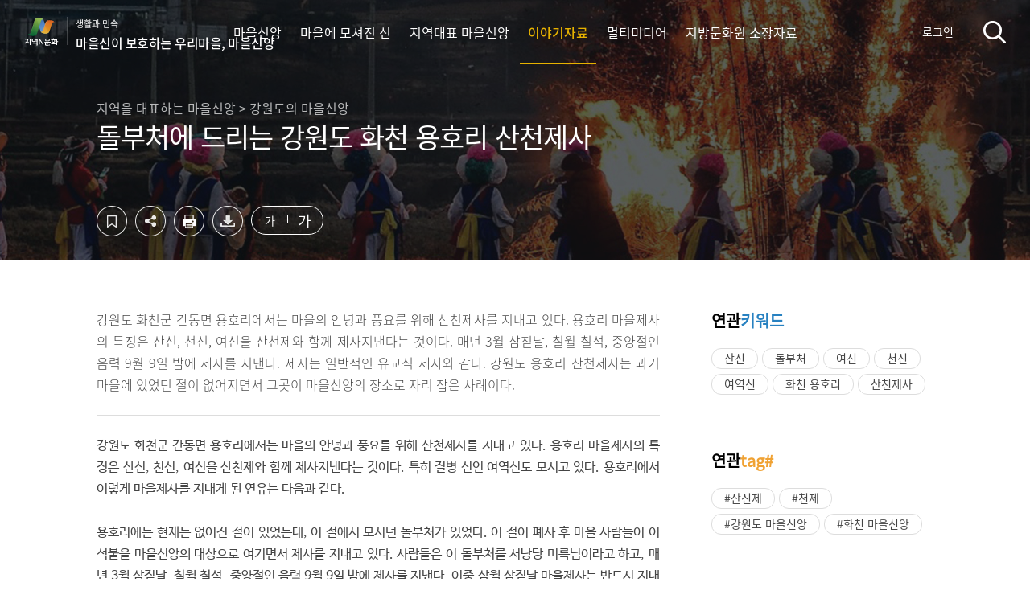

--- FILE ---
content_type: text/html; charset=UTF-8
request_url: https://ncms.nculture.org/faith/story/8910?jsi=
body_size: 15429
content:
<!DOCTYPE html>
<html lang="ko">
<head>
    <meta charset="UTF-8">
    <meta name="viewport" content="width=device-width, initial-scale=1.0, minimum-scale=1.0, maximum-scale=1.0">
    <meta http-equiv="X-UA-Compatible" content="ie=edge">
    <title>돌부처에 드리는 강원도 화천 용호리 산천제사&lt;마을신이 보호하는 우리마을, 마을신앙&lt;지역N문화 테마</title>
    <meta property="og:title" content="돌부처에 드리는 강원도 화천 용호리 산천제사">
    <meta property="og:url" content="https://ncms.nculture.org/faith/story/8910" />
    <meta property="og:type" content="article" />
    <meta property="og:description" content="강원도 화천군 간동면 용호리에서는 마을의 안녕과 풍요를 위해 산천제사를 지내고 있다. 용호리 마을제사의 특징은 산신, 천신, 여신을 산천제와 함께 제사지낸다는 것이다. 매년 3월 ">
    <meta property="og:image" content="https://www.nculture.org/images/cmm/open-graph-image.jpg">
    <meta property="og:image:type" content="image/jpeg">
    <meta name="naver-site-verification" content="4bf9d2e187e1730925cfbdfba258c569d7fc28b8" />

    <link rel="shortcut icon" href="/images/favicon.ico">
    <link rel="icon" href="/images/favicon.ico">
    <link rel="stylesheet" href="/css/reset.css?t=1220252808">
    <link rel="stylesheet" href="/css/common.css?t=1220252808">
    <link rel="stylesheet" href="/css/sub.css?t=1220252808">
    <link rel="stylesheet" href="/css/popup.css">
    <link rel="stylesheet" href="/css/plugins/swiper.min.css?t=1220252808">
            <link rel="stylesheet" href="/css/cms/faith/common.css?id=edde3e54d4592882f57b">
        <link rel="stylesheet" href="/css/all.css?id=323d2264be576e78e596">
    <link rel="stylesheet" href="/css/skeleton-box.css?id=81126d0caa24dc5c4013">
    
    
    <script src="/js/plugins/jquery-3.4.1.min.js"></script>
    <script src="/js/plugins/swiper.min.js?t=1220252808"></script>
    <script src="/js/common_v2.js?t=1220252808"></script>
    
    

    <script src="//developers.kakao.com/sdk/js/kakao.min.js"></script><!-- link share -->
    <script>
        var pfHeaderImgUrl = 'https://nculture.org/images/cmm/logo-color.png';
        var pfHeaderTagline = '<p>&#8251; 이 콘텐츠는 한국문화원연합회 원천콘텐츠 발굴지원 사업의 일환으로 문화체육관광부의 지원을 받아 제작되었습니다.<br>&#8251; 이 콘텐츠는 저작권법에 의해 보호를 받는 저작물이므로 무단 전재와 복제를 금합니다.</p><h1>돌부처에 드리는 강원도 화천 용호리 산천제사</h1><p>지역을 대표하는 마을신앙 &gt; 강원도의 마을신앙</p>';
        var pfdisableClickToDel = 1;
        var pfHideImages = 0;
        var pfImageDisplayStyle = 'left';
        var pfDisablePDF = 0;
        var pfDisableEmail = 1;
        var pfDisablePrint = 0;
        var pfCustomCSS='/css/plugins/printfriendly.css';
        var pfBtVersion='2';
    </script>
    <script src="//cdn.printfriendly.com/printfriendly.js"></script>
    <script>
        $(function() {
            // 포털시스템에서 넘어온 이야기자료 상세화면인 경우 jsi 값을 쿠키로 저장(get방식)
            if (typeof $.getUrlVars('jsi').jsi != "undefined" && $.getUrlVars('jsi').jsi != null) {
                var jsi = $.getUrlVars('jsi').jsi[0];
                var exdate = new Date();
                exdate.setDate(exdate.getDate() + 1);
                var cookieValue = escape(jsi) + "; expires=" + exdate.toGMTString();
                document.cookie = 'jsi' + "=" + cookieValue;
            }
        });
    </script>
    <script async src="https://www.googletagmanager.com/gtag/js?id=UA-128269918-2"></script>
    <script async src="https://www.googletagmanager.com/gtag/js?id=G-ELMHZ2M4MW"></script>
    <script>
        window.dataLayer = window.dataLayer || [];
        function gtag(){dataLayer.push(arguments);}
        gtag('js', new Date());

        gtag('config', 'UA-128269918-2');
        gtag('config', 'G-ELMHZ2M4MW');
    </script>

    <!-- Google Tag Manager -->
    <script>
        (function(w,d,s,l,i){w[l]=w[l]||[];w[l].push({'gtm.start':new Date().getTime(),event:'gtm.js'});var f=d.getElementsByTagName(s)[0],j=d.createElement(s),dl=l!='dataLayer'?'&l='+l:'';j.async=true;j.src='https://www.googletagmanager.com/gtm.js?id='+i+dl;f.parentNode.insertBefore(j,f);})(window,document,'script','dataLayer','GTM-TXHGCMK');
    </script>
    <!-- End Google Tag Manager -->
</head>

<body>
<div id="app">
    <div id="layer" style="display: none; z-index: 1000;"></div>

    <div class="skip-menu">
        <a href="#container">컨텐츠영역 바로가기</a>
        <a href="#footer">하단영역 바로가기</a>
    </div>

    <div id="wrap" class=" header-detail">
        <header id="header">
    <h1 class="logo">
                <a href="https://nculture.org" target="_blank" class="logo-portal">지역N문화</a>
        <a href="https://ncms.nculture.org/faith/introduction" class="logo-themes" style="text-align: left;">
            생활과 민속
            <span>마을신이 보호하는 우리마을, 마을신앙</span>
        </a>
            </h1>
    <div class="nav-wrap">
                <nav class="gnb">
                    <div class="nav-tit">
                <h2>MENU</h2>
                <button class="btn-close"><span class="blind">메뉴닫기</span></button>
            </div>
            <sns-login loginYN="N" portalURL="https://nculture.org" layout="mobile"></sns-login>
            <ul>
                                    <li class=""><a href="https://ncms.nculture.org/faith/introduction"><span>마을신앙</span></a></li>
                
                
                
                
                 
                    <li class=""><a href="https://ncms.nculture.org/faith/introduction/story-of-god"><span>마을에 모셔진 신</span></a></li>

                    <li class=""><a href="https://ncms.nculture.org/faith/introduction/village-faith"><span>지역대표 마을신앙</span></a></li>
                
                
                                
                                
                                
                                
                                
                                
                                
                                
                

                
                
                    <li class="active"><a href="https://ncms.nculture.org/faith/story"><span>이야기자료</span></a></li>
                <li class=""><a href="https://ncms.nculture.org/faith/multimedia"><span>멀티미디어</span></a></li>
                <li class=""><a href="https://ncms.nculture.org/faith/possession"><span>지방문화원 소장자료</span></a></li>
                
            </ul>
        </nav>
        <p class="address">서울시 마포대로 49 성우빌딩 308호<br>
            <a href="tel:02-704-2311">Tel 02.704.2322</a>
            Fax 02.704.2377<br>Copyright(c) 2018 The Federation of Korea Culture Center.<br>All rights reserved
        </p>
    </div>

    <sns-login loginYN="N" portalURL="https://nculture.org" layout="pc"></sns-login>

    <div class="header-right">
        
                <button type="button" class="search">검색</button>
        <button type="button" class="menu">메뉴</button>
            </div>
    <search-wrap
        theme="faith"
    ></search-wrap>
        <h2 class="head-line">돌부처에 드리는 강원도 화천 용호리 산천제사</h2>
    </header>
<sns-login-modal-popup></sns-login-modal-popup>
<sns-login-popup></sns-login-popup>
        <div id="container" class="detail">
            
                        <div class="header-visual" style="background-image: url(/images/bg/bg-story-faith.jpg);">
            
                <sns-share
    :content-id="8910"
    :pms-api-endpoint="'https://api.nculture.org'"
    :theme="'faith'"
    :menu="'story'"
    :title-data="{&quot;category_title&quot;:&quot;\uc9c0\uc5ed\uc744 \ub300\ud45c\ud558\ub294 \ub9c8\uc744\uc2e0\uc559 &gt; \uac15\uc6d0\ub3c4\uc758 \ub9c8\uc744\uc2e0\uc559&quot;,&quot;content_title&quot;:&quot;\ub3cc\ubd80\ucc98\uc5d0 \ub4dc\ub9ac\ub294 \uac15\uc6d0\ub3c4 \ud654\ucc9c \uc6a9\ud638\ub9ac \uc0b0\ucc9c\uc81c\uc0ac&quot;,&quot;collection&quot;:&quot;\ub3cc\ubd80\ucc98\uc5d0 \ub4dc\ub9ac\ub294 \uac15\uc6d0\ub3c4 \ud654\ucc9c \uc6a9\ud638\ub9ac \uc0b0\ucc9c\uc81c\uc0ac&quot;,&quot;category_description&quot;:&quot;\uc9c0\uc5ed\uc744 \ub300\ud45c\ud558\ub294 \ub9c8\uc744\uc2e0\uc559 &gt; \uac15\uc6d0\ub3c4\uc758 \ub9c8\uc744\uc2e0\uc559&quot;,&quot;og-title&quot;:&quot;\ub3cc\ubd80\ucc98\uc5d0 \ub4dc\ub9ac\ub294 \uac15\uc6d0\ub3c4 \ud654\ucc9c \uc6a9\ud638\ub9ac \uc0b0\ucc9c\uc81c\uc0ac&quot;,&quot;og-url&quot;:&quot;https:\/\/ncms.nculture.org\/faith\/story\/8910&quot;,&quot;og-type&quot;:&quot;article&quot;,&quot;og-image&quot;:&quot;https:\/\/www.nculture.org\/images\/cmm\/open-graph-image.jpg&quot;,&quot;og-image-type&quot;:&quot;image\/jpeg&quot;,&quot;og-description&quot;:&quot;\uac15\uc6d0\ub3c4 \ud654\ucc9c\uad70 \uac04\ub3d9\uba74 \uc6a9\ud638\ub9ac\uc5d0\uc11c\ub294 \ub9c8\uc744\uc758 \uc548\ub155\uacfc \ud48d\uc694\ub97c \uc704\ud574 \uc0b0\ucc9c\uc81c\uc0ac\ub97c \uc9c0\ub0b4\uace0 \uc788\ub2e4. \uc6a9\ud638\ub9ac \ub9c8\uc744\uc81c\uc0ac\uc758 \ud2b9\uc9d5\uc740 \uc0b0\uc2e0, \ucc9c\uc2e0, \uc5ec\uc2e0\uc744 \uc0b0\ucc9c\uc81c\uc640 \ud568\uaed8 \uc81c\uc0ac\uc9c0\ub0b8\ub2e4\ub294 \uac83\uc774\ub2e4. \ub9e4\ub144 3\uc6d4 &quot;,&quot;vr_url&quot;:null}"
    :ris-download-url="'https://ncms.nculture.org/ris/story/8910'"
    :sns-id="''"
/>
            </div>

            
<div v-show="isDataLoading" style="padding: 256px;">
    <loading-progress :running="isDataLoading"></loading-progress> 
</div>
<div class="contents-body" v-if="!isDataLoading">
    <story-view
        :theme="theme"
        :init-story-item="storyItem"
        :story-item-get-councils="contentGetCouncils"
        :map-info="[{&quot;address&quot;:&quot;\uac15\uc6d0\ud2b9\ubcc4\uc790\uce58\ub3c4 \ud654\ucc9c\uad70 \uac04\ub3d9\uba74 \uc6a9\ud638\ub9ac&quot;,&quot;longitude&quot;:&quot;127.7697318960&quot;,&quot;latitude&quot;:&quot;38.0674164642&quot;}]"
    ></story-view>

    <!-- 연관 이야기자료 -->
    <related-story-list
        :related-stories="relatedStories"
        :theme="theme"
    ></related-story-list>
    <!-- 사용자평가 -->
    <estimation-story
        :story-id="8910"
        :route-story-list="routeStoryList"
        :estimation-api-endpoint="'https://api.nculture.org'"
    ></estimation-story>
</div><!--// contents-body -->

        </div><!--// container -->

        <footer id="footer">
	<div class="footer-inner">
		<div class="footer-left">
			<div class="footer-logo"><img src="/images/logo-kcc-wh.svg" alt="한국문화원연합회"></div>
			<div class="copyright">
				<address>서울 마포대로 49 성우빌딩 308호</address>
				<p><span class="tel">전화</span>02-704-2379<span class="tel">팩스</span>02-704-2377</p>
				<small>COPYRIGHT<span class="count">(c)</span> 2018 The Federation of Korean Cultural Centers. <br class="mb-show"> ALL RIGHT RESERVED.</small>
			</div>
		</div>
		<family-site></family-site>

	</div>
	<button type="button" id="btn-go-top" class="btn-go-top">상단으로</button>

	
</footer>

    </div><!--/ #wrap -->

    <media-modal-popup></media-modal-popup>
    <sns-share-modal-popup></sns-share-modal-popup>
    <point-modal-popup id="8910" type="story" title="돌부처에 드리는 강원도 화천 용호리 산천제사"></point-modal-popup>
</div>
    <script type="text/javascript" src="/js/videoplayer/xie_version.js"></script>
    <script type="text/javascript" src="/js/videoplayer//lib_naclips_loader.js"></script>
    <script type="text/javascript" src="/js/videoplayer//lib_naclips_video.js"></script>
    <script type="text/javascript" src="/js/videoplayer//lib_naclips_tools.js"></script>
    <script type="text/javascript" src="/js/videoplayer//lib_naclips_styler.js"></script>
    <script type="text/javascript" src="/js/videoplayer//lib_naclips_style_blue.js"></script>
    <link rel="stylesheet" type="text/css" href="/css/plugins/videoplayer/lib_naclips_video.css" />
    <SCRIPT for='NACLIPS_PLAYER' event="EndInit(layer_id)" type="text/javascript">
        xvnt_EndInit(layer_id);
    </SCRIPT>
    <SCRIPT for='NACLIPS_PLAYER' event="PlayNext(idx,layer_id)" type="text/javascript">
        xvnt_PlayNext(idx,layer_id);
    </SCRIPT>
    <SCRIPT for='NACLIPS_PLAYER' event="PlayStatusChange(OldStatus, NewStatus, layer_id)" type="text/javascript">
        xvnt_PlayStatusChange(OldStatus,NewStatus,layer_id);
    </SCRIPT>
    <SCRIPT for='NACLIPS_PLAYER' event="OpenStatusChange(Status, layer_id)" type="text/javascript">
        xvnt_OpenStatusChange(Status,layer_id);
    </SCRIPT>
    <!--// <script type="text/javascript" src="https://openapi.map.naver.com/openapi/v3/maps.js?ncpClientId=42g4rsotiu"></script> -->
    <script type="text/javascript" src="https://openapi.map.naver.com/openapi/v3/maps.js?ncpKeyId=42g4rsotiu"></script> 
    <script type="text/javascript" src="/js/qrcode.js"></script>
    <script src="/js/app.js?id=741e1bd5363a000f0a27"></script>
    <script>
        var _SharedObject = {
            theme: 'faith',
            routeStoryList: 'https://ncms.nculture.org/faith/story',
            routeApiStoryViewById: 'https://ncms.nculture.org/api/v1/story/8910?theme=faith',
            contentGetCouncils: '[{"id":132,"name":"\ud654\ucc9c\ubb38\ud654\uc6d0","code":"GW17","council_id":115,"host":"http:\/\/www.hcmunhwa.or.kr\/","address":"\uac15\uc6d0\ud2b9\ubcc4\uc790\uce58\ub3c4 \ud654\ucc9c\uad70 \ud558\ub0a8\uba74 \uc6a9\ud654\uc0b0\ub85c 1357","latitude":"38.1088034000","longitude":"127.7047530000","post_num":"24117","assignee":null,"email":"hc2507@kccf.or.kr","tel":"033-442-2507","mobile":null,"fax":"033-442-2607","description":"\ud654\ucc9c\ubb38\ud654\uc6d0\uc740 \uc2dc\uc124 \ud604\ub300\ud654 \ubc0f \uc6b4\uc601\uc758 \ub0b4\uc2e4\ud654\ub97c \ud1b5\ud574 \uc8fc\ubbfc\uacfc \ud568\uaed8\ud558\ub294 \u2018\ubb38\ud654 \ubcf5\uc9c0 \uc13c\ud130\u2019\ub85c\uc11c\uc758 \uc5ed\ud560\uc744 \ubaa9\ud45c\ub85c \ud55c\ub2e4. \uacbd\uc81c \uc0b4\ub9ac\uae30\uc5d0 \ubc1c\ub9de\ucd98 \ubb38\ud654 \uc6b4\ub3d9\uc744 \uc804\uac1c\ud558\uace0, \uc9c0\ubc29 \ubb38\ud654\uc6d0 \uac04 \uad50\ub958 \ubc0f \ub3c4\ub18d \ubb38\ud654 \uccb4\ud5d8 \ud504\ub85c\uadf8\ub7a8\uc744 \ucd94\uc9c4\ud558\uace0 \uc788\ub2e4.<br \/><br \/>\ub610\ud55c \ud648\ud398\uc774\uc9c0 \uad6c\ucd95\uc744 \ud1b5\ud55c \uc815\ubcf4 \uc804\uc0b0\ud654 \uc0ac\uc5c5\uc744 \uc9c4\ud589\ud558\uba70, \ubb38\ud654 \ubcf5\uc9c0 \ud504\ub85c\uadf8\ub7a8\uc758 \uac1c\ubc1c \ubc0f \ud655\ub300\ub97c \uc2e4\uc2dc\ud55c\ub2e4. \ud5a5\ud1a0 \ubb38\ud654 \uc0ac\uc5c5\uacfc \uc9c0\uc5ed \ubb38\ud654 \uad00\uad11 \ud504\ub85c\uadf8\ub7a8 \uac1c\ubc1c\uc5d0\ub3c4 \ud798\uc368 \uc9c0\uc5ed \ubb38\ud654 \ubc1c\uc804\uc758 \uad6c\uc2ec\uc810 \uc5ed\ud560\uc744 \uc218\ud589\ud558\uace0 \uc788\ub2e4.","created_at":"2018-11-02 12:02:11","updated_at":"2025-08-14 18:38:44"}]', 
        };
        // 
    </script>
    <script src="/js/views/story/view.js?id=cda078448f2849750890"></script>
</body><!--/ body -->
</html>

--- FILE ---
content_type: text/html; charset=UTF-8
request_url: https://ncms.nculture.org/api/v1/helper/shorturl
body_size: 255
content:
{"status":"success","message":"short url is created","short_url":"https:\/\/local.nculture.org\/lt4g5"}

--- FILE ---
content_type: text/css
request_url: https://ncms.nculture.org/css/reset.css?t=1220252808
body_size: 7367
content:
@charset "UTF-8";

/* **************************************** *
* RESET FILES
* **************************************** */
html,body,div,span,applet,object,iframe,h1,h2,h3,h4,h5,h6,p,time,
figure,article,nav,header,footer,hgroup,video,audio,aside,blockquote,
pre,a,abbr,acronym,address,big,cite,code,del,dfn,em,font,img,ins,kbd,
q,s,samp,small,strike,strong,sub,sup,tt,var,dl,dt,dd,ol,ul,li,fieldset,
form,label,legend,table,caption,tbody,tfoot,thead,tr,th,td{margin:0;padding:0;border:0;outline:0;color:inherit;font-weight:inherit;font-style:inherit;vertical-align:baseline;box-sizing:border-box;-webkit-box-sizing:border-box;-ms-box-sizing:border-box;-moz-box-sizing:border-box;}
body{word-wrap:break-word;word-break:keep-all;line-height:1.3;font:14px "Noto SansR", sans-serif; color:#666;overflow-x: hidden;overflow-y: auto;}
ol,ul{list-style:none;}
table{border-collapse:separate;border-spacing:0;}
/*
caption,th,td{text-align:left;font-weight:normal;}
*/
caption,th,td{font-weight:normal;}
figure,section,article,header,footer,nav,hgroup,video,audio,aside,main{display:block;}
input,textarea,button,select,pre{appearance:none;-webkit-appearance:none;-moz-appearance:none;padding:0;margin:0;-webkit-border-radius:0px;border-radius:0px;border:none;font-family:inherit;font-size:inherit;background:none;}
select::-ms-expand{/* for IE 11 */display:none;} 

/* html5 tag */
article, aside, details, figure, figcaption, footer, header, hgroup, menu, nav, section, main {display:block; margin:0; padding:0;}

/*placeholder color*/
::-webkit-input-placeholder{/* Chrome */color:rgba(32, 31, 45, .3);}
:-ms-input-placeholder{/* IE 10+ */color:rgba(32, 31, 45, .3);}
::-moz-placeholder{/* Firefox 19+ */color:rgba(32, 31, 45, .3); opacity:1;}
:-moz-placeholder{/* Firefox 4 - 18 */color:rgba(32, 31, 45, .3); opacity:1;}

/* ie input icon remove */
input::-ms-clear{display:none;width:0;height:0;}
input::-ms-reveal{display:none;width:0;height:0;}

/* input 기본 스타일 초기화 */
input{-webkit-appearance:none;-moz-appearance:none;appearance:none;vertical-align:middle;}
input,select,textarea,button{vertical-align:middle;color: inherit;font-family:inherit;line-height:inherit;border:none;}
/*button,select{cursor:pointer;}*/
button,select{cursor:pointer; outline: none; box-shadow: none;}

/* 실제 체크박스는 화면에서 숨김 */
input[type="checkbox"]{position:absolute;width:1px;height:1px;padding:0;margin:-1px;overflow:hidden;clip:rect(0,0,0,0);border:0;} 

/* input type number 에서 화살표 제거 */
input[type=number]::-webkit-inner-spin-button,
input[type=number]::-webkit-outer-spin-button { -webkit-appearance: none; -moz-appearance: none; appearance: none;}

button::-moz-focus-inner, 
[type="button"]::-moz-focus-inner, 
[type="reset"]::-moz-focus-inner, 
[type="submit"]::-moz-focus-inner {border-style: none; padding: 0;}

button:-moz-focusring, 
[type="button"]:-moz-focusring, 
[type="reset"]:-moz-focusring, 
[type="submit"]:-moz-focusring {outline: 1px dotted ButtonText;}

/* reset mobile default style */
a,a:hover,a:visited{color:inherit;text-decoration:none;}
/*textarea:focus,input:focus,a:focus,button:focus{-webkit-tap-highlight-color:rgba(255, 255, 255, .3);outline:-webkit-focus-ring-color auto 1px;}*/
textarea:focus,input:focus,a:focus{-webkit-tap-highlight-color:rgba(255, 255, 255, .3);outline:-webkit-focus-ring-color auto 1px;}
html{-ms-text-size-adjust:none;-webkit-text-size-adjust:none;-moz-text-size-adjust:none;text-size-adjust:none;}
::-moz-selection{background:#13b8cd;background:rgba(19, 184, 205, .5);color:#fff;}
::selection{background:#13b8cd;background:rgba(19, 184, 205, .5);color:#fff;}
::-moz-selection{background:#13b8cd;background:rgba(19, 184, 205, .5);color:#fff;}

.blind{overflow:hidden;position:absolute;width:1px;height:1px;margin:-1px;clip:rect(0 0 0 0);}
.clearfix:after{content:"";clear:both;display:block;}
.clearfix{*zoom:1;}
caption,legend{overflow:hidden;width:1px;height:1px;padding:0;margin-top:-1px;font-size:0;line-height:0;text-indent:-999px}

@font-face {
	font-family:'YetHangul';
	font-style:normal;
	src:local(※),
		url(/fonts/NanumBarunGothic-YetHangul.woff) format('woff'),
		url(/fonts/NanumBarunGothic-YetHangul.otf) format('opentype');		
}

@font-face {
	font-family:'Noto SansR';
	font-style:normal;
	src:local(※),
		url(/fonts/NotoSansKR-Regular.woff) format('woff'),
		url(/fonts/NotoSansKR-Regular.otf) format('opentype');		
}
@font-face {
	font-family:'Noto SansM';
	font-style:normal;
	src:local(※),
		url(/fonts/NotoSansKR-Medium.woff) format('woff'),
		url(/fonts/NotoSansKR-Medium.otf) format('opentype');		
}
@font-face {
	font-family: 'NotoSansCJKR';
	font-style: normal;
	src:local(※),
		url(/fonts/NotoSansCJKkr-Regular.woff) format('woff'),
		url(/fonts/NotoSansCJKkr-Regular.otf) format('opentype');
}
@font-face {
	font-family: 'NotoSansCJKM';
	font-style: normal;	
	src:local(※),
		url(/fonts/NotoSansCJKkr-Medium.woff) format('woff'),
		url(/fonts/NotoSansCJKkr-Medium.otf) format('opentype');
}
@font-face {
	font-family: 'NotoSansCJKThin';
	font-style: normal;	
	src:local(※),
		url(/fonts/NotoSansKR-Thin.woff) format('woff'),
		url(/fonts/NotoSansCJKkr-Thin.otf) format('opentype');
}
@font-face {
	font-family: 'NotoSansKRLight';
	font-style: normal;	
	src:local(※),
		url(/fonts/NotoSansKR-Light.woff) format('woff'),
		url(/fonts/NotoSansKR-Light.otf) format('opentype');
}
@font-face {
	font-family: 'NotoSansCJKB';
	font-style: normal;	
	src:local(※),
		url(/fonts/NotoSansCJKkr-Bold.woff) format('woff'),
		url(/fonts/NotoSansCJKkr-Bold.otf) format('opentype');
}

@font-face {
	font-family: 'NotoSansifCJKBlack';
	font-style: normal;	
	src:local(※),
		url(/fonts/NotoSerifCJKkr-Black.woff) format('woff'),
		url(/fonts/NotoSerifCJKkr-Black.otf) format('opentype');
}
@font-face {
	font-family: 'NotoSansifCJKB';
	font-style: normal;
	src:local(※),
		url(/fonts/NotoSerifCJKkr-Bold-subset.woff) format('woff'),
		url(/fonts/NotoSerifCJKkr-Bold-subset.otf) format('opentype');
}
@font-face {
	font-family: 'NotoSansifCJKEL';
	font-style: normal;	
	src:local(※),
		url(/fonts/NotoSerifCJKkr-ExtraLight-subset.woff) format('woff'),
		url(/fonts/NotoSerifCJKkr-ExtraLight-subset.otf) format('opentype');
}
@font-face {
	font-family: 'NotoSansifCJKL';
	font-style: normal;	
	src:local(※),
		url(/fonts/NotoSerifCJKkr-Light.woff) format('woff'),
		url(/fonts/NotoSerifCJKkr-Light.otf) format('opentype');
}
@font-face {
	font-family: 'NotoSansifCJKM';
	font-style: normal;	
	src:local(※),
		url(/fonts/NotoSerifCJKkr-Medium.woff) format('woff'),
		url(/fonts/NotoSerifCJKkr-Medium.otf) format('opentype');
}
@font-face {
	font-family: 'NotoSansifCJKR';
	font-style: normal;	
	src:local(※),
		url(/fonts/NotoSerifCJKkr-Regular-subset.woff2) format('woff2'),
		url(/fonts/NotoSerifCJKkr-Regular-subset.otf) format('opentype');
}
@font-face {
	font-family: 'NotoSansifCJKSB';
	font-style: normal;	
	src:local(※),
		url(/fonts/NotoSerifCJKkr-SemiBold.woff) format('woff'),
		url(/fonts/NotoSerifCJKkr-SemiBold.otf) format('opentype');
}

/* web font Noto 적요이 잘 안되어서 import 추가 */
@import url('https://fonts.googleapis.com/css2?family=Noto+Sans+KR:wght@300;400;500;700;900&display=swap');
@import url('https://fonts.googleapis.com/css2?family=Noto+Serif+KR:wght@200;300;400;500;600;700;900&display=swap');

--- FILE ---
content_type: text/css
request_url: https://ncms.nculture.org/css/common.css?t=1220252808
body_size: 58535
content:
@charset "UTF-8";
/* 공통 */

/* 리스트 라인 */
.bar:before{content:"";display:inline-block;width:1px;height:14px;margin:-2px 10px;background-color:#ccc}
.thumb img{width:100%;height:100%;vertical-align:top}
.ellipsis{overflow:hidden;width:auto;max-width:100%;text-overflow:ellipsis;white-space:nowrap;word-wrap:normal}

/* buttons */
.btn-wrap{text-align:center}
.btn{display:inline-block;width:124px;height:44px;line-height:42px;border-radius:22px;margin-right:6px;font-weight:bold;text-align:center;color:#999}
.btn-color{background-color:#0087cc;color:#fff}
.btn-color:focus,
.btn-color:hover{background:#0061a6;transition:.3s ease}
.btn-gray{background-color:#666;color:#fff}
.btn-gray:focus,
.btn-gray:hover{background-color:#0087cc;transition:.3s ease}
.btn-white{border:1px solid #999;background-color:#fff}
.btn-white:focus,
.btn-white:hover{color:#fff;border-color:#0087cc;transition:.3s ease}
.btn-arrow:before,
.btn-arrow:after{content:"";display:block;position:absolute;width:2px;height:8px;background-color:#a1a1a1;transform:rotate(45deg);-ms-transform:rotate(45deg);-webkit-transform:rotate(45deg)}
.btn-arrow:after{transform:rotate(-45deg);-ms-transform:rotate(-45deg);-webkit-transform:rotate(-45deg)}
.btn-arrow.on:before,
.btn-arrow.on:after{content:"";display:block;position:absolute;width:2px;height:8px;background-color:#a1a1a1;transform:rotate(-45deg);-ms-transform:rotate(-45deg);-webkit-transform:rotate(-45deg)}
.btn-arrow.on:after{transform:rotate(45deg);-ms-transform:rotate(45deg);-webkit-transform:rotate(45deg)}

/* button scroll-top */
.btn-go-top{overflow:hidden;position:absolute;top:-65px;right:15px;z-index:20;width:50px;height:50px;border:1px solid #e2e2e2;border-radius:3px;-webkit-border-radius:3px;-moz-border-radius:3px;box-shadow:3px 3px 7px #e2e2e2;-webkit-box-shadow:3px 3px 7px #e2e2e2;-moz-box-shadow:3px 3px 7px #e2e2e2;background:#fff url(/images/icon/icon-go-up.gif) no-repeat center;text-indent:-999px;transition:all .2s ease}
.btn-go-top.go-top-fix{position:fixed;top:inherit;bottom:15px}
.btn-go-top.go-top-hide{z-index:-1;opacity:0}

/* yScroll */
.yScroll{width:100%;height:inherit}
.mCustomScrollBox{overflow:hidden;position:relative;max-width:100%;height:100%}
.mCSB_scrollTools{position:absolute;width:5px;height:auto;left:auto;top:0;right:0;bottom:0}
.mCSB_scrollTools .mCSB_draggerContainer{position:absolute;height:auto;top:0;right:0;bottom:0;left:0}
.mCSB_scrollTools .mCSB_draggerRail{width:5px;height:100%;margin:0 auto;border-radius:2.5px;-webkit-border-radius:2.5px;-ms-border-radius:2.5px;-moz-border-radius:2.5px;background-color:#e3e5e9}
.mCSB_scrollTools .mCSB_dragger{width:100%;height:auto;cursor:pointer;z-index:1}
.mCSB_scrollTools .mCSB_dragger .mCSB_dragger_bar{position:relative;width:5px;height:100%;margin:0 auto;border-radius:2.5px;-webkit-border-radius:2.5px;-ms-border-radius:2.5px;-moz-border-radius:2.5px;text-align:center;background-color:#999}

/* skipNavi */
.skip-menu{position:relative;left:0;top:0;width:100%}
.skip-menu a{overflow:hidden;display:block;width:1px;height:1px;margin-bottom:-1px;color:#0068b0;font-size:16px;text-align:center;text-decoration:none}
.skip-menu a:active,
.skip-menu a:focus{width:100%;height:auto;padding:5px 0;background-color:#ddd}

/* layout */
#wrap{position:relative;width:100%;min-width:1280px;min-height:100%;word-break:break-all;text-align:justify}
.inner-wrap{max-width:1460px;margin:0 auto;padding:0 0px}

/* header */
#header{width:100%;min-width:1280px;height:80px;position:fixed;top:0;z-index:999;padding:0 30px;border-bottom:1px solid rgba(255,255,255,.1)}
#header .logo{float:left;position:relative;z-index:1;padding-top:21px}
#header .logo-portal{overflow:hidden;display:block;float:left;position:relative;width:64px;height:36px;padding-right:20px;background:url(/images/logo.svg) no-repeat left center;background-size:43px 35px;font-size:0;text-indent:99999px}
#header .logo-portal:after{display:inline-block;position:absolute;right:10px;width:1px;height:35px;background-color:rgba(255,255,255,.2);content:""}
#header .logo-themes{float:left;font-size:11px;color:#fff}
#header .logo-themes span{display:block;padding-top:3px;font:16px 'noto sansM';letter-spacing:-0.5px}

#header .btn-scrollA {display:inline-block;position: absolute;top:0px;right:80px;}
#header .btn-link {display:none;}
#header li.user-service {position: relative;float: left;margin-right:15px;font-size:12px;color:#777;list-style: none;}
#header li.user-service {height:79px;line-height:79px;}
#header li.user-service:before {content: "";display:inline-block;width:1px;height:12px;margin-right:15px;verticla-align:middle;font-size:0;background-color: #ddd;}
#header li.user-service:first-child:before {content:none;}
#header li.user-service .count {color: #2266b4;}
#header li.user-service a {color:#fff;font-size:14px;}
#header li.user-service a:focus,
#header li.user-service a:hover {text-decoration: none;}
#header.header-change li a {color:#ccc;}
#header li.user-service ul.hovermenu {display:none;background:#fff;border-radius: 5px;position: absolute;top:65px;left:-48px;width:145px;height:auto;padding:20px;box-shadow: 1px 1px 3px rgba(0,0,0,0.3);}
#header li.user-service ul.hovermenu::before {content:'';position:absolute;top:-7px;left:calc(50% - 7px);display:inline-block;background: #fff;width:14px;height:14px;border-radius:3px;box-shadow: 0px 0px 3px rgba(0,0,0,0.3);z-index: -1;
-webkit-transform: rotate(45deg);
-moz-transform: rotate(45deg);
-o-transform: rotate(45deg);
transform: rotate(45deg);
}
#header li:hover ul.hovermenu {display: inline-block;text-decoration: none;}
#header li.user-service ul.hovermenu li {margin-bottom:10px;height:auto;line-height:20px;}
#header li.user-service ul.hovermenu li:last-child {margin-bottom:0px;}
#header li.user-service ul.hovermenu li a {color:#666;font-size:12px;display:block;}
#header li.user-service ul.hovermenu li a:hover {color:#2781c1;text-decoration: none;}
#header.active-search .btn-scrollA {display:none;}


/* 헤더 gnb */
.nav-wrap{width:100%;height:100%;position:absolute;top:0;right:0}
.nav-wrap .nav-tit{display:none}
.nav-wrap .gnb ul{width:100%;height:100%;text-align:center;}
.nav-wrap .gnb ul li{display:inline-block;font-size:0}
.nav-wrap .gnb ul li a{display:block;position:relative;height:100%;padding:0 10px;line-height:80px;font-size:16px;color:#fff}
.nav-wrap .gnb ul li a:before{content:"";display:block;position:absolute;left:0;bottom:0;width:100%;height:2px;background:#fff;transition:transform .3s ease;transform:scaleX(0)}
/*.nav-wrap .gnb ul li:first-child a {padding:0px 10px 0px 0px;}*/
.nav-wrap .gnb ul li.active a{font-family:'noto sansM';color:#e7b200}
.nav-wrap .gnb ul li.active a:before{background-color:#e7b200;transform:scaleX(1)}
.nav-wrap .gnb ul li a:focus:before, 
.nav-wrap .gnb ul li a:hover:before{transform:scaleX(1)}
.nav-wrap .address{display:none}
.nav-wrap .gnb.green ul li.active a{color:#b3c70d}
.nav-wrap .gnb.green ul li.active a:before{background-color:#b3c70d;}
/*.nav-wrap .gnb.blue {background:rgba(0,0,0,0.2);}*/
.nav-wrap .gnb.blue ul li.active a{font-family:'noto sansM';color:#08C0D3}
.nav-wrap .gnb.blue ul li.active a:before{background-color:#08C0D3;transform:scaleX(1)}

.nav-wrap .gnb .login-menu {background:#f1f1f1;display:none;}
.nav-wrap .gnb .login-menu:after {content: ""; display: block; clear: both;}
.nav-wrap .gnb .login-menu li {float: left; width: 50%; text-align: center; position: relative; padding: 20px 0;list-style: none;}
.nav-wrap .gnb .login-menu li a {color:#000;}
.nav-wrap .gnb .login-menu .icon {display: block;text-align:center;border-radius: 100%; font-size: 16px; font-weight: 800px; color: #666; background: #fff; width: 36px; height: 36px; line-height: 36px; margin: 10px auto 0;}
.nav-wrap .gnb .login-menu .icon img {vertical-align:middle;margin-bottom:5px;}
.nav-wrap .gnb .login-menu .Login:after {content: ""; display: block; position: absolute; right: 0; width: 1px; height: 30px; background: #666; top: 35px;}
#header.header-change .nav-wrap .gnb .login-menu li a {color:#000;}

/* 헤더 util */
.header-right{float:right;position:relative;z-index:100;height:100%}
.header-right .search{width:28px;background:url(/images/btn/btn-search.png) no-repeat center}
.header-right button{overflow:hidden;height:100%;color:#fff;text-indent:-9999px}
.header-right .menu{display:none;width:32px;margin-left:20px;background:url(/images/btn/btn-menu.png) no-repeat center}
.search-wrap{display:none}
.search-wrap h2{display:none}
/* 스크롤시 헤더 change */
#header.header-change{position:fixed;top:0;border-bottom:1px solid #dedede;background-color:#fff}
#header.header-change .gnb ul li a{color:#242424}
#header.header-change .search{background-image:url(/images/btn/btn-search-fixed.png);}
#header.header-change .logo-portal,
#header.active-search .logo-portal{background:url(/images/logo-bk.svg) no-repeat left center;background-size:43px 35px}
#header.header-change .logo-portal:after,
#header.active-search .logo-portal:after{background-color:#ccc}
#header.header-change .logo-themes,
#header.active-search .logo-themes{color:#666}
#header.header-change .logo-themes span,
#header.active-search .logo-themes span{color:#000}
.header-detail #header.header-change .nav-wrap .gnb{display:none}
.head-line{position:absolute;top:50%;left:50%;z-index:-1;line-height:1;text-align:center;color:#000;font-size:20px;opacity:0;transform:translate(-50%, -50%);transition:all .3s ease}
.header-change .head-line{opacity:1}
/* 검색 팝업 */
#header.active-search{background-color:#fff}
#header.active-search .nav-wrap{display:none}
#header.active-search .search-wrap{display:block;position:absolute;top:50%;left:50%;transform:translate(-50%, -50%)}
#header.active-search .search-wrap .search-input input{display:block;float:left;width:280px;height:44px;line-height:44px;padding:0 15px;border-radius:22px;background-color:#f3f3f3}
#header.active-search .search-wrap .search-input .btn-search{width:100px;height:44px;margin-left:8px;border-radius:22px;background-color:#2781c1;color:#fff}
 #header.active-search .search-wrap .search-input .btn-search:before{content:"";display:inline-block;width:19px;height:20px;margin-right:4px;background:url(/images/btn/btn-search.png) no-repeat center;background-size:19px 20px;vertical-align:bottom}
#header.active-search .search{background:url(/images/btn/btn-close-bk.svg) no-repeat center}

/* header-visual */ 
.header-visual{
	overflow:hidden;
	width:100%;
	height:324px;
	padding:0 30px;
	background-color:#ecb400;
	background-image:url('/images/bg/bg-story.jpg'); /* 이미지 없을 경우 default 이미지 */
	background-repeat:no-repeat;
	background-position:50% 50%;
	background-size:cover;
}
.header-visual .con-title{position:relative;width:100%;height:100%;color:#fff}
.header-visual .con-title h2{overflow:hidden;position:absolute;bottom:97px;max-height:112px;line-height:1.1;font-size:34px;letter-spacing:-1px;}
.header-visual .con-title h2 .count{display:none}
.header-visual .con-title p{overflow:hidden;position:absolute;top:230px;max-height:38px;line-height:1.2;font-size:16px;opacity:.7}

.header-visual .page-header .page-title strong {font: 400 70px 'Noto Serif KR', sans-serif;}

/* container */  
.contents{overflow:hidden;position:relative;max-width:1460px;width:100%;margin:0 auto;padding:60px 30px}

/* 통합검색 필터 */
.filter-area{float:left}
.filter-wrap{overflow:hidden;width:320px;height:auto;border:1px solid #e7e7e7;border-radius:5px;-webkit-border-radius:5px;-ms-border-radius:5px}
.filter-head{overflow:hidden;padding:27px 30px 25px;border-bottom:1px solid #e6e6e6}
.filter-head h2{float:left;font:20px 'Noto SansM';color:#222}
.filter-head .btn-reset{float:right;width:18px;height:26px;background:url(/images/btn/btn-reset.png) no-repeat 0 5px;text-indent:-9999px}
.filter-head .btn-close{display:none}

/* 선택조건 */
.choice-condition ul{padding:0px 30px 0px;border-bottom:0px solid #e7e7e7}
.choice-condition li{position:relative;margin:20px 0px;}
.choice-condition .btn-del{position:absolute;top:0;right:-10px;width:32px;height:20px;text-indent:-9999px}
.choice-condition .btn-del:before,
.choice-condition .btn-del:after{content:"";display:block;position:absolute;top:3px;right:15px;width:2px;height:14px;background-color:#c7c7c7;transform:rotate(45deg);-ms-transform:rotate(45deg);-webkit-transform:rotate(45deg)}
.choice-condition .btn-del:after{transform:rotate(-45deg);-ms-transform:rotate(-45deg);-webkit-transform:rotate(-45deg)}

/* 필터타이틀 */
.filter{border-bottom:1px solid #e6e6e6}
.filter:last-child{border-bottom:0}
.filter-tit{overflow:hidden;position:relative;padding:14px 30px 15px;background-color:#f3f3f3}
.filter-tit h3{float:left;font:16px 'Noto SansM';color:#222}
.filter-tit .btn-toggle{position:absolute;top:0;right:10px;width:45px;height:52px;text-indent:-9999px}
.filter-tit .btn-toggle:before,
.filter-tit .btn-toggle:after{content:"";display:block;position:absolute;top:22px;right:20px;width:2px;height:8px;background-color:#a1a1a1;transform:rotate(45deg);-ms-transform:rotate(45deg);-webkit-transform:rotate(45deg)}
.filter-tit .btn-toggle:after{right:25px;transform:rotate(-45deg);-ms-transform:rotate(-45deg);-webkit-transform:rotate(-45deg)}
.filter-tit .btn-toggle.on:before,
.filter-tit .btn-toggle.on:after{content:"";display:block;position:absolute;top:22px;right:20px;width:2px;height:8px;background-color:#a1a1a1;transform:rotate(-45deg);-ms-transform:rotate(-45deg);-webkit-transform:rotate(-45deg)}
.filter-tit .btn-toggle.on:after{right:25px;transform:rotate(45deg);-ms-transform:rotate(45deg);-webkit-transform:rotate(45deg)}

/* 1depth */
.filter-list{padding:30px}
.filter-list li .depth-1{position:relative;margin-top:27px;font:14px "Noto SansM";color:#454545}
.filter-list li:first-child .depth-1{margin-top:3px}
.filter-list .depth-1 .btn-toggle{position:absolute;top:0;right:-10px;width:32px;height:22px;text-indent:-9999px}
.filter-list .depth-1 .btn-toggle:before,
.filter-list .depth-1 .btn-toggle:after{content:"";display:block;position:absolute;top:10px;right:10px;width:12px;height:2px;background-color:#d4d4d4}
.filter-list .depth-1 .btn-toggle:after{top:5px;right:15px;width:2px;height:12px}
.filter-list .depth-1 .btn-toggle.on:after{display:none}
.filter .depth-2{_display:none;padding:10px}
.filter .depth-2 li{margin-top:6px}
.filter .depth-2 li:first-child{margin-top:2px}
.filter .check input[type="checkbox"]:checked + label{color:#0087cc}
.filter .depth-2 .check input[type="checkbox"] + label:before{content:"";display:inline-block;margin-right:10px;border-top:5px solid transparent;border-bottom:5px solid transparent;border-left:5px solid #ddd}
.filter .depth-2 .check input[type="checkbox"] + label:hover::before,
.filter .depth-2 .check input[type="checkbox"]:checked + label:before{content:"";display:inline-block;border-top:5px solid transparent;border-bottom:5px solid transparent;border-left:5px solid #0087cc}
.filter .depth-2 li label:hover,
.filter .depth-2 .check input[type="checkbox"]:checked + label{color:#0087cc;font-weight:bold}
.btn-all-view, 
.btn-toggle-more{display:block;width:100%;height:36px;margin:30px auto 0;border:1px solid #ddd;border-radius:3px;-webkit-border-radius:3px;-ms-border-radius:3px;background-color:#0087cc;font:14px 'Noto SansM';color:#fff}
.pop-choice-condition, 
.pop-btn-wrap{display:none;padding-top:30px;text-align:center}
.filter-list > ul > li:nth-child(5) ~ li{display:none}
.filter-wrap .tab-name{display:none;background:transparent;position:absolute;width:100%;top:0;left:0;text-indent:-9999px;overflow:hidden}
    
/* 필터 팝업 상태 */
.pop-filter{overflow:hidden}
.pop-filter .pop-culture-center .tab-name{display:block;background:transparent;position:absolute;width:100%;height:50px;top:0;left:0;text-indent:-9999px;overflow:hidden}
.pop-filter:before{content:"";display:block;position:fixed;width:100%;height:100%;z-index:9999;background:rgba(0,0,0,.5)}
.pop-filter .pop-culture-center{position:fixed;max-width:1400px;width:100%;min-height:570px;top:50%;left:50%;transform:translate(-50%, -50%);background:#f2f4f7;z-index:9999;margin:0;padding:30px;border-radius:4px;overflow:auto}
.pop-filter .pop-culture-center .filter-list{overflow:hidden;position:relative;padding:0;border:1px solid #ccc;border-bottom:none}
.pop-filter .pop-culture-center .filter-list > ul{border-right:1px solid #ccc;background:#f4f4f4}
.pop-filter .pop-culture-center .filter-list > ul > li{display:block !important;float:left;width:16.667%;color:#666;border-right:1px solid #ccc;box-sizing:border-box;-webkit-box-sizing:border-box;-ms-box-sizing:border-box;text-align:center}
.pop-filter .pop-culture-center .depth-1{margin:0;height:49px;line-height:49px; border-bottom:1px solid #ccc;padding:0;background:none}
.pop-filter .pop-culture-center .depth-1 .check{width:100%}
.pop-filter .pop-culture-center .depth-1 .btn-toggle{margin:0;display:inline-block;display:none}
.pop-filter .pop-culture-center .depth-1.on{background:#fff;border-bottom:none}
.pop-filter .pop-culture-center .depth-1:first-child{border-left:none}
.pop-filter .pop-culture-center .depth-1:last-child{float:right}
.pop-filter .pop-culture-center .filter-list > ul > li:first-child .depth-1{margin:0}
.pop-filter .pop-culture-center .depth-1 + .depth-2{display:none;position:absolute;width:100%;background:#fff;left:0;height:auto;z-index:10;box-sizing:border-box;border-bottom:1px solid #ccc}
.pop-filter .pop-culture-center .depth-2{padding:20px}
.pop-filter .pop-culture-center .depth-2 li{float:left;text-align:left;font-family:'dotum', sans-serif;font-size:12px;width:16%;line-height:34px}
.pop-filter .pop-culture-center .depth-1.on + .depth-2{display:block !important}
.pop-filter .btn-all-view{display:none}
.pop-filter .pop-choice-condition{border:1px solid #ccc;border-bottom:none;background:#fff;padding-top:15px;min-height:65px}
.pop-filter .pop-choice-condition, 
.pop-filter .pop-btn-wrap{display:block;clear:both}
.pop-choice-condition:after{content:"";display:block;clear:both}
.pop-choice-condition li{margin-right:10px;float:left;margin-bottom:5px}
.pop-choice-condition li button{border:1px solid #ccc;background:#f4f4f4;font-family:'dotum',sans-serif;font-size:12px;padding:0 15px;line-height:32px;border-radius:16px}
.pop-choice-condition li button:after{content:"";display:inline-block;margin-left:10px;width:10px;height:10px;background:url(/images/btn/btn-close-maplayer.png) no-repeat center;background-size:7px}
.pop-choice-condition li button:hover,
.pop-choice-condition li button:focus{color:#000;border-color:#666}
.pop-choice-condition ul:after{content:"";display:block;clear:both}
.pop-choice-condition ul{float:left;width:calc(100% - 115px);padding-bottom:10px}
.pop-choice-condition p{float:left;width:115px;text-align:center;color:#333;font-weight:600;vertical-align:middle}
.pop-choice-condition p button{width:20px;height:20px;text-indent:-9999px;overflow:hidden;border:1px solid #ddd;border-radius:2px;background:#f4f4f4 url(/images/btn/btn-refresh.png) no-repeat center;margin-left:4px;vertical-align:middle}
.pop-choice-condition p button:hover,
.pop-choice-condition p button:focus{border-color:#0087cc;background-color:#0087cc;background-image:url(/images/btn/btn-refresh-wh.png)}
.pop-filter .pop-culture-center .filter-tit{padding:14px 0 15px;font-size:18px;border:none;background-color:#f2f4f7}
.pop-filter .pop-culture-center .filter-tit button{display:none}
.pop-filter .filter-list ul .line-1:nth-child(6){border-right:none;float:right}
.pop-filter .filter-list ul .line-2:nth-child(12){border-right:none;float:right}
.pop-filter .filter-list ul .line-3:nth-child(17) .depth-1{position:relative}
.pop-filter .filter-list ul .line-3:nth-child(17) .depth-1:after{content:"";display:block;width:calc(100% + 3px);height:1px;background:#ccc;position:absolute;left:100%;bottom:-1px;z-index:150}
.pop-filter .check input[type="checkbox"] + label:before{display:block}
.pop-filter .depth-1 .check input[type="checkbox"] + label{width:100%}
.pop-filter .depth-1 .check input[type="checkbox"] + label:before{left:10px;top:6px;border:none}
.pop-filter .depth-2 .check input[type="checkbox"] + label{font:12px 'dotum', '돋움', sans-serif;padding-left:20px;line-height:15px;background:none}

/* article-main */
.article-main{float:right;width:calc(100% - 360px)}

.list-box .title{width:100%;border-bottom:2px solid #333;padding-bottom:10px;clear:both}
.list-box .title:after{content:"";display:block;clear:both}
.list-box .title h2{font-size:26px;font-weight:700;color:#000;float:left}
.list-box .title .count{float:left;letter-spacing:-0.025em;color:#666;margin:8px 0 0 10px}
.list-box .title .count em{color:#0087cc;font-weight:700}

.list-search-wrap{float:right}
.list-search-wrap .list-select{margin-left:5px}
.list-view-change{float:left;border-radius:2px;border:1px solid #ddd;overflow:hidden;margin-right:5px}
.list-view-change button{float:left;width:36px;height:36px;border-left:1px solid #ddd;text-indent:-9999px;cursor:pointer;background-position:center;background-repeat:no-repeat;background-color:#fff}
.list-view-change .btn-vtable{border-left:0;background-image:url(/images/icon/icon-see-list.png)}
.list-view-change .btn-vcard{background-image:url(/images/icon/icon-see-card.png)}
.list-view-change .btn-vtable.active{background-image:url(/images/icon/icon-see-list-on.png)}
.list-view-change .btn-vcard.active{background-image:url(/images/icon/icon-see-card-on.png)}

.mobile-filter{display:none}
.list-input:after{content:"";display:block;clear:both}
.list-input{float:left;height:38px;width:220px;border-radius:4px;border:1px solid #ddd;line-height:34px;overflow:hidden}
.list-input input{display:block;height:36px;line-height:32px;padding:0 0 0 10px;float:left;width:188px;box-sizing:border-box}
.list-input button{float:left;width:30px;height:36px;background:url(/images/icon/icon-search.png) no-repeat center center;background-size:13px 14px;text-indent:-9999px}

.list-select{float:left;min-width:120px;height:38px;line-height:34px;border:1px solid #ddd;border-radius:2px;-webkit-border-radius:2px;-ms-border-radius:2px;margin-right:5px}
.list-select.page-size{min-width:120px}
.list-select.type{min-width:92px}
.list-select select{width:100%;padding:0 10px;color:#999;display:block;height:36px;background:url(/images/btn/btn-select.png) no-repeat center right}

/* list style */
.list-box .list > li{overflow:hidden;position:relative;width:100%;min-height:130px;padding:40px 0 32px;border-bottom:1px solid #ddd}
.list-box .thumb{float:right;padding:25px 0 0 40px}
.list-box .thumb a{display:inline-block;position:relative;width:230px;height:130px;border:1px solid #ddd}
.source-origin{position:absolute;bottom:5px;left:10px;right:10px;font-size:12px;color:#fff;text-shadow:rgba(0,0,0,0.5) 2px 2px 5px}
.list-box .data-wrap dt{overflow:hidden;margin-bottom:6px;font-size:20px;font-weight:bold;color:#222}
.list-box .data-wrap dt:hover{color:#0087cc}
.list-box .data-wrap dt .classification{color:#0087cc;font:14px 'noto sansM'}
.list-box .data-wrap dt .classification span{display:none}
.list-box .data-wrap dt .classification .arr {display:inline-block;vertical-align: middle;color:#0087cc;padding:0px 2px 4px 5px;}
.list-box .data-wrap dt a{display:block;min-height:1.0em;max-height:1.3em;line-height:1.2;}
.list-box .data-wrap dt a:hover{text-decoration:underline}
.list-box .data-wrap dd{overflow:hidden;max-height:40px}
.list-box .data-wrap .list-info{margin:5px 0 10px;color:#999}
.list-box .data-wrap .list-info strong{font:14px 'noto sansM';color:#666}
.list-box .thumb ~ .data-wrap dd .list-tag{position:absolute;bottom:32px;height:24px}
.list-tag{overflow:hidden;height:24px}
.list-tag li{float:left;height:24px;line-height:22px;margin-right:5px;padding:0 10px;border:1px solid #ddd;border-radius:12px;-webkit-border-radius:12px;-ms-border-radius:12px;background:#f5f5f5}
.list-tag li a{display:block;line-height:21px;color:#999}
.list-tag li a:hover{color:#0087cc}

/* card style */
.list-box .card{overflow:hidden;padding-bottom:20px}
.list-box .card > li{float:left;position:relative;width:calc(33.3% - 27px);height:466px;border:1px solid #ddd;border-radius:4px;-webkit-border-radius:4px;-ms-border-radius:4px;background-color:#fff;margin:30px 40px 0 0;padding:0}
.list-box .card > li:hover{border-color:#0087cc}
.list-box .card > li:nth-child(3n){margin-right:0}
.list-box .card .thumb{float:none;padding:0}
.list-box .card .thumb a{display:inline-block;width:100%;height:193px;border:0;border-bottom:1px solid #ddd}
.list-box .card .data-wrap{padding:15px 20px}
.list-box .card .data-wrap dl{margin-top:0}
.list-box .card .data-wrap dt{overflow:hidden;margin-top:10px}
.list-box .card .data-wrap dt .classification span{display:inline-block;color:#999}
.list-box .card .data-wrap dt .classification .arr {display:inline-block;vertical-align: middle;color:#0087cc;padding:0px 2px 4px 5px;}
.list-box .card .data-wrap dt a{min-height:52px;max-height:52px;margin-top:5px;line-height:1.3}
.list-box .card .data-wrap dd{max-height:260px}
.list-box .card .thumb ~ .data-wrap dd{max-height:60px;height:60px;}
.list-box .card .data-wrap .list-info{position:absolute;bottom:60px;margin:15px 0 0}
.list-box .card .data-wrap .list-info span{display:none}
.list-box .card .data-wrap .list-tag{overflow:hidden;position:absolute;bottom:20px;height:24px;margin-top:10px}
.list-box .card .thumb ~ .data-wrap dd .list-tag{height:auto}

/* 페이징 */
.paging{clear:both;padding:40px 0 0;text-align:center}
.paging li{display:inline-block;min-width:34px;height:34px;line-height:30px;font-size:0;vertical-align:middle;text-align:center}
.paging li a{display:block;font-size:16px;letter-spacing:-.05em}
.paging li.on{color:#0087cc}
.paging li.on a{font-weight:bold}
.paging .btn{overflow:hidden;width:34px;text-indent:-9999px;border:1px solid #dedede;border-radius:3px;-webkit-border-radius:3px;-moz-border-radius:3px;margin-right:0;background-position:center;background-repeat:no-repeat}
.paging .btn-next{margin-left:15px;background-image:url(/images/btn/btn-paging-next.png)}
.paging .btn-prev{margin-right:20px;background-image:url(/images/btn/btn-paging-prev.png)}
.paging .btn-first{background-image:url(/images/btn/btn-paging-first.png)}
.paging .btn-last{background-image:url(/images/btn/btn-paging-last.png)}

/* footer */
#footer{overflow:hidden;position:relative;right:0;bottom:0;left:0;width:100%;background-color:#363434;z-index:100}
#footer .footer-inner{overflow:hidden;position:relative;max-width:1460px;margin:0 auto;padding:30px 30px 26px}
#footer .footer-left{float:left}
#footer .footer-logo{float:left;width:187px;margin-right:40px;opacity:.8}
#footer .footer-logo img{display:block;width:100%}
#footer .copyright{float:left;padding-top:3px;font-size:12px;font-family:Dotum;color:#fff}
#footer .copyright address{float:left;margin-top:2px;opacity:.5}
#footer .copyright p{float:left;color:rgba(255,255,255,.5)}
#footer .copyright p span{display:inline-block;width:36px;line-height:19px;margin:0 8px 0 20px;background-color:rgba(0,0,0,.5);font-weight:700;text-align:center}
#footer .copyright small{clear:both;display:block;padding-top:6px;font-size:12;opacity:.25}
.mb-show{display:none}
#footer .footer-right, .foot-sns{float:right}
#footer .theme-site{float:left;position:relative;height:34px;margin:4px 20px 0 0;color:#999;text-align:left}
.select-box{width:200px;border-radius:3px;float:left}
.select-box{position:relative;border:1px solid #afaeae}
.select-box:before{content:"";position:absolute;top:50%;right:15px;width:8px;height:5px;margin-top:-2px;background:url(/images/icon/icon-selectarrow-gray.png) no-repeat center}
.select-box label{position:absolute;top:1px;left:5px;z-index:-1;padding:7px 10px;font-size:11px;color:#fff}
.select-box select{opacity:0;width:100%;padding:6px 10px}
#footer .theme-site .btn-link-go{display:block;float:left;width:40px;height:34px;line-height:34px;margin-left:4px;border-radius:3px;-webkit-border-radius:3px;background-color:#595757;font-size:11px;color:#999;text-align:center}
#footer .footer-right, 
#footer .foot-sns{float:right}
#footer .foot-sns li{float:left;margin-left:3px}


/********** 2020 renewal Start **********/
/* layout */
.layout-size-type1 {max-width:1400px;margin:0 auto;}

/* common */
span.line-feed {display:block;}
.green-shadow {background:url('/images/bg/bg_green_shadow_line.png') no-repeat 50% 0;}
.yellow-shadow {background:url('/images/bg/bg_yellow_shadow_line.png') no-repeat 50% 0;}
.flex-layout {display:flex;}
.flex-layout.column-between {flex-direction:column;justify-content:space-between;} /* pc, mobile 방향이 바뀌지 않는 경우에만 사용 */

/* icon */
.icon-item {background-repeat:no-repeat;background-position:0 50%;}
.icon-item.icon-reference-mark {padding-left:18px;background-image:url('/images/icon/ico_reference_mark.png');}

/* count intro */
div.count-intro {text-align:center;}
div.count-intro span.numbering {display:inline-block;font-family:'Noto Serif KR';font-weight:700;font-size:40px;line-height:42px;}
div.count-intro h3.title {margin-top:20px;font-size:30px;line-height:32px;}
div.count-intro h3.title .point {color:#222;}
div.count-intro p.desc {margin-top:25px;line-height:27px;}
div.count-intro.yellow span.numbering {color:#e7b200;}
div.count-intro.green span.numbering {color:#b3c70d;}
div.count-intro.dark {color:#fff;}
div.count-intro.dark h3.title {color:#aaa;}
div.count-intro.dark h3.title .point {color:#fff;}
div.count-intro.dark p.desc {color:#efefef;}

/* tab menu */
div.tab-menu ul {height:100%;}
div.tab-menu ul > li {height:100%;text-align:center;}
div.tab-menu ul > li > a {height:100%;display:block;color:#222;}
div.tab-menu.quadrangle {height:44px;}
div.tab-menu.quadrangle ul {display:flex;}
div.tab-menu.quadrangle ul > li {line-height:42px;}
div.tab-menu.size4 ul > li {width:25%;}
div.tab-menu.color-e7b200 ul > li {border-right:1px solid #ddd;border-left:none;}
div.tab-menu.color-e7b200 ul > li:first-child {border-left:1px solid #ddd;}
div.tab-menu.color-e7b200 ul > li.active {border-left-color:#e7b200;}
div.tab-menu.color-e7b200 ul > li.active.last {border-right-color:#e7b200;}
div.tab-menu.color-e7b200 ul > li > a {border-top:1px solid #ddd;border-bottom:1px solid #ddd;background-color:#fff;}
div.tab-menu.color-e7b200 ul > li.active > a {border-color:#e7b200;color:#fefefe;background-color:#e7b200;}

/* 삽화 - thumbnail */
div.illustration.full {width:100%;}
div.illustration.next {margin-top:40px;}
div.illustration .frame {position:relative;}
div.illustration a.frame {overflow:hidden;display:block;}
div.illustration .frame > img {width:100%;height:100%;vertical-align:top;}
div.illustration .frame span.dimd {position:absolute;left:0;right:0;top:0;bottom:0;margin:auto;}
div.illustration strong.title {display:block;margin-top:10px;font-weight:400;text-align:center;}
div.illustration strong.title span.source {display:block;font-size:14px;color:#ccc;}
div.illustration .frame strong.title {position:absolute;left:0;right:0;bottom:15px;margin:0;color:#fff;}
div.illustration p.desc {margin-top:20px;font-size:14px;}
div.illustration div.frame span.dimd {background:url('/images/bg/bg-dimd.png') repeat-x 0 100%;}
div.illustration div.frame span.dimd.deep {background-image:url(/images/bg/bg-dimd-deep.png);}
div.illustration a.frame > img {transition:transform 0.3s ease;}
div.illustration a.frame span.dimd {background:rgba(0,0,0,0.6) url('/images/icon/icon-zoom.png') no-repeat 50% 50%;z-index:1;opacity:0;transition:opacity 0.3s ease;}
div.illustration a.frame:hover > img {transform:scale(1.1);}
div.illustration a.frame:hover span.dimd {border-width:3px;border-style:solid;opacity:1;}
div.illustration a.frame.green:hover span.dimd {border-color:#b3c70d;}
div.illustration.line div.frame,
div.illustration.line a.frame img {border:1px solid #ddd;height:100%;}
div.illustration.cover .frame {width:100%;height:100%;background-repeat:no-repeat;background-position:50% 50%;background-size:cover;}
div.illustration.cover .frame > img {display:none;width:100%;}
div.illustration.rounding a.frame,
div.illustration.rounding a.frame span.dimd {border-radius:5px;}

/* audio player */
div.audio-player {position:relative;}
div.audio-player.pattern {background-repeat:no-repeat;background-position:50% 50%;background-size:200% 200%;}
div.audio-player.next {margin-top:40px;}
div.audio-player div.dimd {position:absolute;left:0;right:0;top:0;bottom:0;background-color:rgba(0,0,0,0.5);}
div.audio-player div.inner {position:relative;z-index:1;}
div.audio-player div.inner div.thumbnail img {max-width:100%;vertical-align:top;}
div.audio-player div.inner div.player strong {display:block;font-size:20px;line-height:21px;color:#fff;}
div.audio-player div.inner div.player p {margin-top:5px;font-size:14px;color:#ddd;}
div.audio-player div.inner div.player audio {width:100%;margin-top:10px;}
div.audio-player.flex-layout div.inner {display:flex;padding:28px;}
div.audio-player.flex-layout div.inner div.thumbnail {width:200px;}
div.audio-player.flex-layout div.inner div.player {flex:1;display:flex;flex-direction:column;justify-content:flex-end;padding-left:28px;}
div.audio-player.flex-layout div.inner.only-txt div.player {padding-left:0;}

/* vidio player */
div.video-player {display:flex;justify-content:center;}
div.video-player.next {margin-top:40px;}
div.video-player div.inner {text-align:center;}
div.video-player div.inner div.player {margin:0 auto;}
div.video-player div.inner div.player video {width:100%;height:auto;}
div.video-player div.inner div.player img.sample {width:100%;vertical-align:top;}
div.video-player div.inner p.source {margin-top:20px;font-size:14px;color:#222;}
div.video-player.basics-size div.player {width:766px;}
div.video-player.line div.inner div.player {border:1px solid #ddd;}

/* 자막 */
div.subtitles {background-color:rgba(255,255,255,0.3);}
div.subtitles div.scroll-inner {height:100%;padding:30px;font-size:14px;line-height:27px;text-align:center;color:#fff;}
div.subtitles.yScroll div.scroll-inner {overflow:hidden;}

/* 삽화 & 플레이어 묶음 */
div.bundle-data {display:flex;}
div.bundle-data.next {margin-top:40px;}
div.bundle-data.line {border:1px solid #ddd;}
div.bundle-data .owner {flex:1;}
div.bundle-data div.audio-player {display:flex;width:360px;text-align:center;}
div.bundle-data div.audio-player div.inner {display:flex;flex:1;flex-direction:column;justify-content:space-between;}
div.bundle-data div.audio-player div.inner > div {flex:1;}
div.bundle-data div.audio-player div.inner div.thumbnail {padding-top:25px;}
div.bundle-data div.audio-player div.inner div.player {padding:20px 20px 0;}
div.bundle-data div.audio-player div.inner div.subtitles {height:183px;}
div.bundle-data.line div.audio-player {border-left:1px solid #ddd;}

/* 좌우(2단) 사이드 layout div.item > div.inner 의 존재는 유동적 */
div.side-contents.next {margin-top:40px;}
div.side-contents div.outer {display:flex;height:100%;}
div.side-contents div.outer div.item {display:flex;flex:1;}
div.side-contents div.outer div.item.pattern {background-repeat:no-repeat;background-position:50% 50%;background-size:cover;}
div.side-contents.free div.outer div.item.front,
div.side-contents.gather div.outer div.item.front {justify-content:flex-end;}
div.side-contents.gather.blank-size4 div.outer div.item.front {padding-right:4px;}
div.side-contents.gather.blank-size4 div.outer div.item.back {padding-left:4px;}
div.side-contents.gather.blank-size8 div.outer div.item.front {padding-right:8px;}
div.side-contents.gather.blank-size8 div.outer div.item.back {padding-left:8px;}
div.side-contents.gather.blank-size10 div.outer div.item.front {padding-right:10px;}
div.side-contents.gather.blank-size10 div.outer div.item.back {padding-left:10px;}
div.side-contents.gather.blank-size20 div.outer div.item.front {padding-right:20px;}
div.side-contents.gather.blank-size20 div.outer div.item.back {padding-left:20px;}
div.side-contents.gather.blank-size30 div.outer div.item.front {padding-right:30px;}
div.side-contents.gather.blank-size30 div.outer div.item.back {padding-left:30px;}

/* 가사 */
div.lyrics {display:flex;flex-direction:column;justify-content:center;background-color:#fff;}
div.lyrics.next {margin-top:40px;}
div.lyrics.serif {font-family:'Noto Serif KR';}
div.lyrics strong {display:block;font-weight:700;color:#222;}
div.lyrics p {margin-top:10px;font-size:14px;line-height:25px;color:#444;}

/* cover형 리스트 */
div.cover-list.next {margin-top:40px;}
div.cover-list ul.items {display:flex;justify-content:center;}
div.cover-list ul.items > li {position:relative;cursor:pointer;margin-left:2px;}
div.cover-list ul.items > li:first-child {margin-left:0;}
div.cover-list ul.items > li div.illustration {height:100%;}
div.cover-list ul.items > li div.illustration div.frame {height:100%;background-repeat:no-repeat;background-position:0 0;}
div.cover-list ul.items > li div.detail-cover {position:absolute;left:0;top:0;width:100%;height:100%;padding:30px 20px 10px;opacity:0;transition:opacity 0.4s;}
div.cover-list ul.items > li div.detail-cover strong.cover-title {display:block;font-family:'Noto Sans KR';font-weight:600;font-size:18px;text-align:center;}
div.cover-list ul.items > li div.detail-cover p.desc,
div.cover-list ul.items > li div.detail-cover div.content-extraction {margin-top:25px;line-height:21px;}
div.cover-list ul.items > li div.detail-cover p.desc {font-size:14px;}
div.cover-list ul.items > li div.detail-cover div.content-extraction {font-size:12px;}
div.cover-list ul.items > li div.detail-cover a.more-view {position:absolute;left:0;right:0;bottom:13px;text-align:center;}
div.cover-list ul.items > li div.detail-cover a.more-view span {border-bottom:1px solid #fff;}
div.cover-list ul.items > li:hover div.detail-cover {opacity:1;}
div.cover-list.line ul.items > li {border:1px solid #ddd;}
div.cover-list.default-size ul.items > li {width:254px;height:400px;}
div.cover-list.swap ul.items > li div.illustration div.frame img {display:none;}
div.cover-list.theme-e7b200 ul.items > li div.detail-cover {color:#fff;background-color:rgba(231, 178, 0, 0.95);}
div.cover-list.theme-91a300 ul.items > li div.detail-cover {color:#fff;background-color:rgba(145, 163, 0, 0.95);}

/* swipe banner */
div.swipe-slide-banner {position:relative;}
div.swipe-slide-banner div.swiper-container {height:100%;}
div.swipe-slide-banner div.swiper-container div.swiper-wrapper div.swiper-slide {height:100%;}
div.swipe-slide-banner div.swiper-container div.swiper-button-prev,
div.swipe-slide-banner div.swiper-container div.swiper-button-next {width:32px;height:53px;background-repeat:no-repeat;background-position:0 0;}
div.swipe-slide-banner div.swiper-container div.swiper-button-prev {background-image:url('/images/btn/btn_left_arrow_size32x53_fff_shadow.png');}
div.swipe-slide-banner div.swiper-container div.swiper-button-next {background-image:url('/images/btn/btn_right_arrow_size32x53_fff_shadow.png');}

/* dot list */
ul.dotted-list.next {margin-top:40px;}
ul.dotted-list > li {background-repeat:no-repeat;background-position:0 50%;}
ul.dotted-list.type1 > li {padding-left:8px;background-image:url('/images/icon/bul_dotted_size5x2_777.gif');}
ul.dotted-list.type2 > li {padding-left:10px;background-image:url('/images/icon/bul_dotted_size3x3_fff.gif');background-position-x:4px;}
ul.dotted-list.type3 > li {padding-left:14px;background-image:url('/images/icon/bul_right_arrow_size4x6_666.gif');background-position-y:8px;}

/* thumbnail list - 한줄에 여러개(between), 한줄에 한개씩(full-size) */
div.thumbnail-list {position:relative;}
div.thumbnail-list.next {margin-top:40px;}
div.thumbnail-list .owner {flex:1;}
div.thumbnail-list ul.items {display:flex;}
div.thumbnail-list ul.items > li {display:flex;}
div.thumbnail-list ul.items > li div.info strong.title {display:block;font-weight:500;line-height:27px;}
div.thumbnail-list.between ul.items {flex-wrap:wrap;justify-content:space-between;}
div.thumbnail-list.between ul.items > li {flex-direction:column;}
div.thumbnail-list.between ul.items > li div.info strong.title {font-size:20px;}
div.thumbnail-list.between ul.items > li div.info p {font-size:14px;line-height:25px;}
div.thumbnail-list.half-size ul.items > li {width:47.4%;}
div.thumbnail-list.full-size ul.items {flex-wrap:wrap;}
div.thumbnail-list.full-size ul.items > li {align-items:center;width:100%;padding:30px 0;border-top:1px solid #ddd;}
div.thumbnail-list.full-size ul.items > li:first-child {padding-top:0;border-top:none;}
div.thumbnail-list.full-size ul.items > li:last-child {padding-bottom:0;}
div.thumbnail-list.full-size ul.items > li div.info strong.title {font-size:24px;}
div.thumbnail-list.full-size ul.items > li div.info p {font-size:16px;line-height:27px;}
div.thumbnail-list.line ul.items > li {border:1px solid #ddd;}
div.thumbnail-list.line ul.items > li div.info {padding:24px 29px 0;border-top:1px solid #ddd;}
div.thumbnail-list.white ul.items > li {background-color:#fff;}
div.thumbnail-list.dark ul.items > li {color:#fff;display:inline-block;}
/********** 2020 renewal End// **********/


/* 반응형 말줄임 */
.Box {overflow: hidden;}
.ellip {display: block;height: 100%;}
.ellip-line {text-overflow: ellipsis;white-space: nowrap;word-wrap: normal;}
.ellip,
.ellip-line {display:inline-block;position: relative;overflow: hidden;width: 100%;/*font-family: sans-serif;letter-spacing: -0.8px;*/}
div.only-txt p.Box {height:220px;}


/* 로그인 팝업 */
.pop-login {position:fixed;top:20%;left:calc(50% - 210px);width: 420px; height: auto; border-radius: 5px; overflow: hidden; padding: 0 0px; background: #fff;z-index:999;} 
.pop-login .inner {background:#fff;display:inilne-block;width:100%;height:auto;padding:60px 0px;}
.pop-login .inner .row {padding:45px 60px 0px;text-align:center;}
.pop-login .Title {background: url(/images/bg/bg-login.jpg) no-repeat;background-size:cover;text-align:center;padding:45px 0px;}
.pop-login .Title h3 {font-size:36px;line-height:36px;margin-bottom:20px;color:#fff;}
.pop-login .Title p {font-size:16px;line-height:16px;color:#fff;}
.pop-login .inner .First {padding:0px 60px 10px;}
.pop-login .inner .First .Btn {background:#ccc;width:100%;height:45px;line-height:42px;border-radius:6px;margin-bottom:10px;}
.pop-login .inner .First .Btn.Naver {background:url(/images/icon/icon-naver-login.png) no-repeat #03c65a;background-position:15px center;}
.pop-login .inner .First .Btn.Kakao {background:url(/images/icon/icon-kakao-login.png) no-repeat #fee500;background-position:15px center;}
.pop-login .inner .First .Btn.Google {background:url(/images/icon/icon-google-login.png) no-repeat #fff;background-position:15px center;border:1px solid #ccc;}
.pop-login .inner .First .Btn.Naver button {color:#fff;}
.pop-login .inner .First .Btn.Kakao button {color:#111;}
.pop-login .inner .First .Btn.Google button  {color:#111;}
.pop-login .inner .First .Btn button {background:none;width:100%;display:inline-block;font-size:15px;font-weight:600;}
.pop-login .inner .Last {border-bottom:1px solid #ccc;margin:0px 60px 20px;padding:0px 0px 10px !important;}
.pop-login .inner .Last p {margin-bottom:15px;}
.pop-login .inner .Text {padding:20px 50px 0px;}
.pop-login .inner .Text p {font-size:14px;line-height:22px;}
.pop-login .inner .Text p strong {color:#2781c1;}
.pop-login .inner .login-close {position: absolute; right: 20px; top: 20px; width: 26px; height: 26px; text-indent: 9999px; font-size: 0; overflow: hidden; background: url(/images/btn/btn_close_size_27x26_c9c9c7.png) no-repeat;background-size: 100%;}
.pop-login .Bg {width:100%;height:100%;position:fixed;top:0px;left:0px;background:rgba(0,0,0,0.5);z-index:-1;}


/********** N포인트 적립 **********/
#container {position:relative;}
#Npoint {display:inline-block;position: absolute;z-index:99;}
#Npoint a {position:absolute;top:-60px;left:-60px;}
.pop-Npoint {position:fixed;top:calc(50% - 250px);left:calc(50% - 245px);width:490px;z-index:9999;display:none;}
.pop-Npoint .inner {background:#fff;border-radius:3px;padding: 75px 0px 0px;}
.pop-Npoint .inner .icon {text-align:center;position:absolute;top:-57px;left: calc(50% - 56px);}
.pop-Npoint .inner .con-1 {text-align:center;}
.pop-Npoint .inner > div p {color:#444;}
.pop-Npoint .inner .con-1 p:nth-of-type(1) {font-size:32px;font-weight:bold;}
.pop-Npoint .inner .con-1 p:nth-of-type(2) {font-size:18px;}
.pop-Npoint .inner .con-1 p:nth-of-type(2) strong {color:#f3873b;}
.pop-Npoint .inner .con-1 p:nth-of-type(3) {display:inline-block;width:228px;height:98px;line-height:98px;margin:25px 0px 45px;background:url(/images/bg/bg-npoint-popbg2.png) no-repeat;font-size:44px;color:#f3873b;}
.pop-Npoint .inner .con-1 p:nth-of-type(3) span {font-size:28px;}
.pop-Npoint .inner .con-2 {text-align:center;background:#f1f3f4;padding:15px 0px;}
.pop-Npoint .inner .con-2 p:nth-of-type(1) {font-size:16px;font-weight:bold;}
.pop-Npoint .inner .con-2 p:nth-of-type(2) {font-size:14px;padding-top:4px;}
.pop-Npoint .inner .con-3 {background:#0b92b0;height:85px;padding:20px 30px;border-radius:0px 0px 3px 3px;}
.pop-Npoint .inner .con-3 p:nth-of-type(1) {float:left;width:50%;font-size:18px;color:#fff;}
.pop-Npoint .inner .con-3 p:nth-of-type(1) strong {color:#fde777;}
.pop-Npoint .inner .con-3 p:nth-of-type(2) {float:left;width:50%;text-align:right;}
.pop-Npoint .inner .con-3 p:nth-of-type(2) a {font-size:30px;font-weight:600;color:#fde777;display:block;}
.pop-Npoint .inner .con-3 p:nth-of-type(2) a span {font-size:20px;color:#fff;font-weight:200;}
.pop-Npoint .inner .con-3 p:nth-of-type(2) a img {vertical-align:middle;margin-left:15px;}
.pop-Npoint .Npoint-close {position: absolute;top:20px;right:20px;color: #fff;background:none;}
.pop-Npoint::before {content:'';position: fixed;top:0px;left:0px;background: rgba(0,0,0,0.7);width:100%;height:100%;z-index: -1;}
.pop-Npoint::after {content:'';background:url(/images/bg/bg-npoint-popbg.png) no-repeat;display:inline-block;position:absolute;top:-100px;left:-65px;z-index:-1;width:627px;height:230px;}


/*********************
    mobile 768
**********************/
@media only screen and (max-width:768px){
    .bar:before{margin:-2px 5px}
    
    #wrap{min-width:100%}
	.inner-wrap{padding:0 5vw}

	#header{min-width:100%;padding:20px 5vw}
	#header .logo{padding-top:0}
	#header .logo-themes span{font-size:12px;letter-spacing:-1px}
	.header-right {box-sizing:border-box;padding-top:8px;}
	.header-right .search{width:22px;height:22px;background-image:url('/images/btn/btn_search_size22x22_fff.png');}
	.header-right .menu{display:block;float:right;width:24px;height:21px;margin-left:15px;background-image:url('/images/btn/btn_menu_size24x21_fff.png');}
	#header.header-change .search {background-size:cover;}
	#header.header-change .menu{background-image:url(/images/btn/btn-menu-mobile.png)}
	.header-detail #header.header-change .nav-wrap .gnb{display:block}
	.header-change .head-line{display:none}
    #header .btn-scrollA {display:none;}
    
	/* mobile 검색 팝업 */
	#header.active-search{height:100vh}
	#header.active-search .logo,
	#header.active-search .header-right .menu{display:none}
	#header.active-search .search-wrap{top:80px;right:5vw;left:5vw;transform:none}
	#header.active-search .search-wrap h2{display:block;margin-top:-50px;font-size:24px;font-weight:bold;color:#000}
	#header.active-search .search-wrap .search-input{width:100%;padding-top:17px;border-bottom:1px solid #0087cc;border-radius:0;background-color:#fff}
	#header.active-search .search-wrap .search-input input{width:calc(100% - 30px);padding:0;background-color:#fff}
	#header.active-search .search{position:absolute;top:0;right:-12px;width:43px;height:40px;background:url(/images/btn/btn-close.png) no-repeat center;text-indent:-99999px}
	#header.active-search .search-wrap .search-input .btn-search{width:18px;background:none;font-size:0}
	#header.active-search .search-wrap .search-input .btn-search:before{background:url(/images/icon/icon-search.png) no-repeat center}

	.header-visual{height:210px;padding:0 5vw}
	.header-visual .con-title{padding:0}
	.header-visual .con-title h2{top:49%;bottom:auto;max-height:56px;font-size:22px}
	.header-visual .con-title h2 .count{display:inline-block;font-size:16px}
	.header-visual .con-title h2 .count em{font-weight:bold}
	.header-visual .con-title p{top:65%;font-size:14px;max-height: 50px}

	.header-visual .page-header .page-title strong {font: 400 34px 'Noto Serif KR', sans-serif;}
    
    /* mobile menu */
	#header.mobile-menu .nav-wrap{z-index:9999}
    #header.mobile-menu .nav-wrap::before{content:'';background:rgba(0,0,0,0.5);position:fixed;top:0px;left:0px;z-index: -1;width:100%;height:100%;}
	.nav-wrap{display:block;position:fixed;top:0;right:-75%;width:75%;background-color:#fff}
    .nav-wrap .Bg {background:rgba(0,0,0,0.5);z-index: -1;position: fixed;top:0px;left:0px;width:100%;height:100%;display:none;}
	.nav-wrap .gnb{width:100%;height:100%;background:#fff;padding-left:0}
	.nav-wrap .nav-tit{display:block;position:relative;width:100%;height:62px;line-height:62px;padding-left:30px;border-bottom:1px solid #ddd;visibility:visible}
	.nav-wrap .nav-tit h2{font-size:24px;font-weight:bold;color:#000}
	.btn-close{position:absolute;top:0;right:8px;width:43px;height:100%;background:url(/images/btn/btn-close.png) no-repeat center;text-indent:-99999px}
	.nav-wrap .gnb ul{width:100%;padding:10px 30px 30px;text-align:left;height:calc(100vh - 230px);overflow:auto;}
	.nav-wrap .gnb ul li{display:block}
	.nav-wrap .gnb ul li a{line-height:inherit;padding:6% 0;font-size:18px;font-weight:bold;color:#222 !important;}
    .nav-wrap .gnb ul li.active a span{padding-bottom:3px;border-bottom:2px solid #e7b200}
	.nav-wrap .gnb ul li a:before{display:none}
	.nav-wrap .address{display:block;position:absolute;right:30px;bottom:40px;left:30px;font-size:10px;font-weight:bold;color:#222}
    .nav-wrap .gnb .login-menu {display:block;}
    
	.header-visual .page-header .page-title strong {font: 400 34px 'Noto Serif KR', sans-serif;}
    
	.contents{padding:40px 5vw 100px}
	.filter-area .selection{display:none;overflow-y:auto;position:fixed;top:0;left:0;z-index:999;width:100%;height:100%;padding:0;border:0;border-radius:0;background:#fff}
	.filter-area .filter-head{position:relative;padding:15px 20px}
	.filter-area .filter-head h2{float:none;text-align:center}
	.filter-area .filter-head .btn-reset{position:absolute;top:15px;left:20px}
	.filter-area .filter-head .btn-close{display:block}
	.filter-area .filter-tit{padding:14px 20px 15px}
	.filter-area .filter-tit .btn-toggle{right:0}
	.filter-list{padding:20px}
	.filter-list > ul > li:nth-child(5) ~ li{display:block}
	.article-main{width:100%}
	.list-input button{background:url(/images/icon/icon-search-m.png) no-repeat center center}
	.list-box .title h2,
	.list-box .title .count{display:none}
	.list-search-wrap{float:left;width:100%}
	.list-search-wrap .list-select{display:none}
	.list-search-wrap .list-input{width:calc(100% - 105px);height:43px}
	.list-search-wrap .list-input input{width:calc(100% - 43px);height:41px}
	.list-search-wrap .list-input button{float:right;width:43px;height:41px}
	.list-view-change .btn-vtable{display:none}
	.list-view-change{float:right}
	.list-view-change button{border-left:0;width:41px;height:41px}
	.list-view-change .btn-vcard{background-image:url(/images/icon/icon-see-card-m.png)}
	.list-view-change .btn-vcard.active{background-image:url(/images/icon/icon-see-card-m.png)}
	.list-view-change .btn-vcard.on{background-image:url(/images/icon/icon-see-list-m.png)}
	.mobile-filter{display:block;width:43px;height:43px;background:url(/images/icon/icon-filter-m.png) no-repeat center center;text-indent:-9999px;border:1px solid #ddd;border-radius:2px;float:right;margin-right:5px}
	.btn-all-view{display:none}

	/* list style */
	.list-box .data-wrap dt{font-size:18px}
	.list-box .list > li{padding:15px 0}
	.list-box .thumb{padding:0px 0 0 10px}
	.list-box .thumb a{width:150px;height:86px}
	.list-box .data-wrap dd{max-height:1.5em}
    .list-box .data-wrap dt .classification .arr {display: inline-block;color: #0087cc;padding: 0px 2px 5px 5px;}
    
	.list-box .card > li{width:calc(50% - 8px);height:340px;margin:15px 15px 0 0;padding:0}
	.list-box .card > li:nth-child(2n){margin-right:0}
	.list-box .card > li:nth-child(odd){margin-right:15px}
	.list-box .card .data-wrap{padding:10px 15px 15px}
	.list-box .card .data-wrap dt{margin-top:0}
    .list-box .card .data-wrap dt .classification {font-size:12px;}
	.list-box .card .data-wrap dt .classification span{display:block;margin-top:-3px;color:#999}
    .list-box .card .data-wrap dt .classification .arr {display: inline-block;color: #0087cc;padding: 0px 2px 1px 5px;}
	.list-box .card .data-wrap dt .classification span.bar:before{display:none}
	.list-box .card .data-wrap dd{max-height:124px;line-height:1.3}
	.list-box .card .data-wrap .list-info{overflow:hidden;max-height:55px}
	.list-box .card .data-wrap dt a{min-height:50px;max-height:50px}
    .list-box .card .data-wrap dd {max-height:75px;}
    .list-box .card .data-wrap .list-info {position:static;display:none;}
    .list-box .card .thumb a {height:90px;}
	.list-box .card .thumb ~ .data-wrap dt a{min-height:46px;max-height:46px;font-size:17px;}
	.list-box .card .thumb ~ .data-wrap dd{display:none}
	.list-box .card .thumb ~ .data-wrap .list-info{max-height:40px;font-size:13px;display:none;}
    
    
    .list-box .card > li {height:240px;}
    .list-box .data-wrap dt a {font-size:17px;}

	.paging li{min-width:30px;height:30px;line-height:28px}
	.paging .btn{margin-right:0px}
	.paging .btn-next{margin-left:0}

	#footer .footer-inner{padding:30px 20px}
	#footer .footer-left{width:100%;padding-top:60px}
	#footer .theme-site{position:absolute;top:20px;left:20px;right:20px;margin:0}
	.select-box{width:calc(100% - 44px)}
	#footer .theme-site .btn-link-go{background-color:#d0d0d0;color:#707070}
	#footer .footer-logo{float:none;margin:0 auto}
	#footer .copyright{float:none;padding-top:15px;text-align:center}
	#footer .copyright p{float:none;padding-top:5px}
	#footer .copyright p span:first-child{margin-left:0}
	#footer .copyright address{float:none}
	#footer .copyright small{padding-top:15px;font-size:12px}
    #footer .footer-right{display: flex;width: 100%;text-align: center;float: initial;justify-content: center;}
	#footer .foot-sns{margin: 24px 0;}
	#footer .foot-sns li:first-child{margin-left:0}

	.btn-go-top{right:5vw}

	
	/********** 2020 renewal Start **********/
	.layout-size-type1 {padding:0 5vw;}
	.layout-size-type1.full-line {padding:0;}
	span.line-feed {display:inline-block;}

	/* count intro */
	div.count-intro span.numbering {font-size:28px;}
	div.count-intro h3.title {font-size:24px;}

	/* tab menu */
	div.tab-menu.quadrangle {height:auto;}
	div.tab-menu.quadrangle ul {display:flex;flex-wrap:wrap;}
	div.tab-menu.size4 ul > li {width:50%;margin-bottom:10px;}
	div.tab-menu.color-e7b200 ul > li {border-left:1px solid #ddd;}
	div.tab-menu.color-e7b200 ul > li:nth-child(even) {border-left:none;}
	div.tab-menu.color-e7b200 ul > li:nth-child(even).active {border-right-color:#e7b200;}

	/* 삽화 - thumbnail */
	div.illustration.cover div.frame > img {display:block;}

	/* audio player */
	div.audio-player.flex-layout div.inner {flex-direction:column;align-items:center;width:100%;padding:28px 15px;}
	div.audio-player.flex-layout div.inner div.player {width:100%;padding-left:0;margin-top:20px;text-align:center;}

	/* vidio player */
	div.video-player.basics-size div.player {width:100%;}

	/* 삽화 & 플레이어 묶음 */
	div.bundle-data {display:block;}
	div.bundle-data div.audio-player {width:100%;}
	div.bundle-data div.audio-player div.inner div.player {padding:20px 15px 30px;}
	div.bundle-data.line div.audio-player {border-left:none;border-top:1px solid #ddd;}
	div.bundle-data div.audio-player div.inner {display: inline-block;}
	div.video-player {width:100%;display:inline-grid;}

	/* cover형 리스트 */
	div.cover-list ul.items {display:block;}
	div.cover-list ul.items > li {margin-left:0;margin-top:15px;}
	div.cover-list ul.items > li:first-child {margin-top:0;}
	div.cover-list ul.items > li div.detail-cover {padding:15px 15px 0;}
	div.cover-list ul.items > li div.detail-cover p.desc {margin-top:10px;}
	div.cover-list.default-size ul.items > li {width:100%;height:auto;}
	div.cover-list.swap ul.items > li div.illustration.line div.frame {border:none;}
	div.cover-list.swap ul.items > li div.illustration div.frame img {display:block;}

	/* thumbnail list */
	div.thumbnail-list ul.items > li {width:100%;}
	div.thumbnail-list.between ul.items {flex-direction:column;}
	div.thumbnail-list.between ul.items > li {margin-top:12px;}
	div.thumbnail-list.between ul.items > li:first-child {margin-top:0;}
	div.thumbnail-list.full-size ul.items > li {flex-direction:column;}
	div.thumbnail-list.half-size ul.items > li {width:100%;}
	div.thumbnail-list.line ul.items > li div.info {padding:24px 29px;}
	/********** 2020 renewal End// **********/
    
    .paging li {min-width: 24px;}
    
    /* 로그인 팝업 */
	.pop-login {width:90%;top:calc(30% - 120px);left:auto;margin:0% 5%;}
	.pop-login .Title {padding:25px 0px;}
	.pop-login .inner {padding:10% 0%;}
	.pop-login .inner .Last {margin:0px 10% 20px;}
	.pop-login .inner .First {padding:0% 10% 10px;}
	.pop-login .inner .Text {padding:20px 10% 0px;}
	.pop-login .inner .Text p {font-size:12px;line-height:20px;}
	.pop-login .inner .Text p br {display:none;}
    
    /* 좌우(2단) 사이드 layout  */
	div.side-contents div.outer {display:block;padding:0 5vw;}
	.inner-wrap div.side-contents div.outer {padding:0;}
	#wrap.bigdata-detail div.side-contents.gather div.outer div.item.front {padding-right:0;}
	#wrap.bigdata-detail div.side-contents.gather div.outer div.item.back {padding-left:0;margin-top:20px;}
	#wrap.bigdata-detail div.side-contents.gather div.outer div.item div.inner {width:100%;}
}

/*********************
    mobile 320
**********************/
@media only screen and (max-width:320px){

    #header .logo-themes span b {display:none;}
    .list-box .data-wrap dt .classification {font-size:12px;}
    .list-box .card .thumb ~ .data-wrap dt a {font-size:17px;min-height: 46px;max-height: 46px;}
    .list-box .card .thumb a {height:85px;}
    .list-box .card .data-wrap .list-info {position:static;}
    .list-box .card .data-wrap dd {max-height:75px;}
    .list-box .card > li {height:295px;}
    .list-box .data-wrap dt a {font-size:17px;}
    .paging li {min-width: 24px;}
    
}

--- FILE ---
content_type: text/css
request_url: https://ncms.nculture.org/css/sub.css?t=1220252808
body_size: 564241
content:
@charset "UTF-8";

/* 공통 */
.section{margin-bottom:50px;padding-bottom:60px;border-bottom:1px solid #ddd}
.txt-center{text-align:center}
.mt30{margin-top:30px}
.point{color:#0087cc}
.bullet-triangle:before{content:"";display:inline-block;margin-right:10px;border-top:5px solid transparent;border-bottom:5px solid transparent;border-left:5px solid #247fc0}
a:before,
a:after{content:"";display:inline-block;position:absolute}

/* title */
.cont-tit{font-size:20px;font-weight:bold;color:#000}
.tit01{font-size:26px;font-weight:bold;color:#222}
.tit02{font-size:20px;font-weight:bold;color:#000}
.tit03{font:16px 'noto sansM';color:#222}

/* button */
.btn-more{display:inline-block;width:112px;height:36px;line-height:36px;margin-right:6px;border-radius:22px;font-weight:bold;text-align:center}
.btn-more:after{content:"";display:inline-block;width:12px;height:9px;margin-left:10px;background:url(/images/icon/icon-more.png) no-repeat 0 0}
.btn-rectangle{display:inline-block;width:65px;height:30px;background-color:#666;border-radius:3px;-webkit-border-radius:3px;-moz-border-radius:3px;color:#fff;text-align:center}

/* 이야기 상세 */
.detail .header-visual{ position:relative; background-image:url('/images/bg/bg-story-detail.jpg');z-index: 1;}
.detail .header-visual::after {content:'';position:absolute;top:0px;left:0;right:0;margin:0 auto;height:100%;background-color:rgba(0,0,0,0.4);z-index: -1;}
.detail .header-visual .con-title{max-width:1040px;}
.detail .header-visual .con-title h2{bottom:135px;}
.detail .header-visual .con-title p{top:125px}
.detail .header-visual .con-title p span {font-size:10px;position: relative;bottom:2px;}
.detail .header-visual .con-title .font-controller{text-align:center;overflow:hidden;width:90px;height:36px;line-height:30px;border:1px solid #fff;border-radius:50px;-webkit-border-radius:50px;-moz-border-radius:50px}
.detail .header-visual .con-title .font-controller span {display:inline-block;width:40%;text-align: center;}
.detail .header-visual .con-title .font-controller span.line {width:1px;height:10px;background:#fff;}
.detail .header-visual .con-title .font-controller span button{display:inline-block;width:100%;height:33px;line-height:33px;color:#fff}
.detail .header-visual .con-title .font-controller .btn-zoomout button{font-size:14px}
.detail .header-visual .con-title .font-controller .btn-zoomin button{font-weight:500;font-size:18px}


.detail .util{position:absolute;bottom:26px}
.detail .util li{float:left;position:relative;margin-right:10px}
.detail .util .btn-scrap{left:0 !important;}
.detail .util .btn-scrap a{display:block;width:38px;height:38px;background:url(/images/btn/btn-sp-scrap.png) no-repeat 0 0;text-indent: -9999em}
.detail .util .btn-scrap.on a{background-position:0 -50px}
.detail .util li .sns-menu{overflow:hidden;display:none;position:absolute;top:0;left:48px;width:240px;height:40px}
.detail .util li .sns-menu,
.detail .util li .sns-menu li{float:left}
.detail .util li .sns-menu li:last-child{margin-right:0}
.detail .btn-vr-view {position:absolute;right:120px;bottom:33px;width:81px;height:36px; border: 1px solid #fff;border-radius:19px;-webkit-border-radius:54px;-moz-border-radius:54px;overflow: hidden; text-indent: -9999px; background: url(/cms/imgs/common/btn/btn-vr-360.png) no-repeat center;}
.detail .btn-ai{position:absolute;right:0;bottom:33px;width:108px;height:36px;border-radius:54px;-webkit-border-radius:54px;-moz-border-radius:54px;background-color:#fff;color:#0087cc}
.detail .btn-ai:after{content:"";display:inline-block;position:relative;top:-1px;width:12px;height:9px;margin-left:10px;background:url(/images/btn/btn-ai.png) no-repeat 0 0;transform:rotate(180deg)}
.detail .btn-ai.active:after{top:0;transform:rotate(0deg)}
.ai-recommend{position:relative;height:500px;padding:45px 0;background-color:#f9f9f9;border-bottom:1px solid #e6e6e6}
.ai-recommend .inner-wrap{max-width:1040px;margin:0 auto}
.ai-recommend .inner-wrap article{overflow:hidden;float:left;width:50%}
.keyword{padding-right:20px}
.keyword .cont-tit{float:left}
.keyword ul{float:right}
.keyword ul li{float:left;position:relative;margin-left:20px;padding-left:14px}
.keyword ul li:before{content:"";display:inline-block;position:absolute;top:6px;left:0;width:8px;height:8px;margin-right:5px;border-radius:4px}
.keyword ul .bullet-g:before{background-color:#7cc545}
.keyword ul .bullet-b:before{background-color:#6cc3d8}
.keyword ul .bullet-r:before{background-color:#eb3a41}
.keyword ul .bullet-p:before{background-color:#6645c5}
.keyword ul .bullet-y:before{background-color:#ffba00}
.keyword .img-area{width:100%;height:370px;margin-top:35px;background-color:#fff;border:1px solid #e6e6e6;border-radius:2px;-webkit-border-radius:2px;-moz-border-radius:2px}
.keyword .img-area img{width:100%;height:100%}

.similar-stories{position:relative;padding-left:20px}
.similar-stories .swiper-wrap{overflow:hidden}
.similar-stories .list li{overflow:hidden;position:relative;width:100%;padding:10px 0 13px;border-top:1px solid #e6e6e6}
.similar-stories .list li:first-child{padding-top:10px;border-top:0}
.similar-stories .list .thumb{float:right;margin:5px 0 0 10px}
.similar-stories .list .data-wrap dt{overflow:hidden}
.similar-stories .list .data-wrap dt a{overflow:hidden;display:block;width:100%;max-height:26px;min-height:26px;line-height:1.3;font:16px 'noto sansM';color:#222;text-overflow:ellipsis;white-space:nowrap;word-wrap:normal;}
.similar-stories .list .data-wrap dt a:hover{color:#0087cc;text-decoration:underline}
.similar-stories .list .data-wrap dd{overflow:hidden;max-height:20px;line-height:1.3;color:#666}
.similar-stories .list .data-wrap .list-info{font-size:12px} 
/* swiper */
.similar-stories .swiper-container{overflow:initial}
.similar-stories .swiper-container-horizontal>.swiper-pagination-bullets, 
.similar-stories .swiper-pagination-custom, 
.similar-stories .swiper-pagination-fraction{left:inherit;top:-22px;right:0;width:63px}
.similar-stories .swiper-button-next, 
.similar-stories .swiper-button-prev{top:-17px;width:8px;height:12px;margin-top:0;background-size:8px}
.similar-stories .swiper-button-next, 
.similar-stories .swiper-container-rtl .swiper-button-prev{right:0}
.similar-stories .swiper-button-prev, 
.similar-stories .swiper-container-rtl .swiper-button-next{left:inherit;right:54px}
.similar-stories .swiper-pagination-current{font-weight:bold;color:#0087cc}

/* 팝업 공통 */
.popup {width: 100%; height: 100%; background: rgba(0,0,0,.5); position: fixed; z-index: 150; top: 0; left: 0;}
.popup .pop-wrap {position: absolute; left: 50%; top: 50%; transform: translate(-50%, -50%);}
.popup .btn-wrap {padding-top: 20px;}
.popup .pop-wrap input[type="password"] {
box-sizing: border-box;
width: 100%;
padding: 0 20px 0 40px; 
border: 1px solid #ddd;
border-radius: 2px;
line-height: 40px;
background: #fff url(/images/icon/icon-scr.png) no-repeat 20px center;
}
/* 공유하기 팝업 */
.pop-sharing {display: none; z-index: 999;}
.pop-sharing .pop-wrap {width: 404px; height: auto; border-radius: 5px; overflow: hidden; padding: 0 0px; background: #fff;} 
.pop-sharing .pop-wrap .sharing-bg {background: url(/images/bg/bg-sharing-pop.jpg) no-repeat;background-size:cover;}
.pop-sharing p {font-size: 18px; color: #fff; font-weight: 300; letter-spacing: -.025em; text-align: center; padding-top: 44px;}
.pop-sharing .btn-close-pop {position: absolute; right: 16px; top: 20px; width: 20px; height: 20px; text-indent: 9999px; font-size: 0; overflow: hidden; background: url(/images/btn/btn_close_size_27x26_c9c9c7.png) no-repeat;background-size: 100%;}
.pop-sharing .sns-list {text-align: center; padding-top: 16px;}
.pop-sharing .sns-list li {font-size: 0; display: inline-block;margin:2.5%;}
.pop-sharing .sns-list li img {display: inline-block;width:34px;height:34px;padding:20px;border-radius:50%;box-sizing: content-box;}
.pop-sharing .sns-list .kstory-icon img {background:#ffc20e;}
.pop-sharing .sns-list .nblog-icon img {background:#2db400;}
.pop-sharing .sns-list .fb-icon img {background:#3a5daa;}
.pop-sharing .sns-list .tw-icon img {background:#000000;}
.pop-sharing .sns-list li p {padding-top:5px;font-size:12px;color:#fff;}
.pop-sharing .link-copy {text-align: center;padding:20px 0px 40px;}
.pop-sharing .link-copy .link-txt {border: 1px solid #ddd;height: 32px;line-height: 32px;width: 205px;border-radius: 17px;padding: 0 10px;overflow: hidden;text-overflow:ellipsis;white-space:nowrap;display: inline-block;margin-right: 5px;font-weight: 400;background:#fff;}
.pop-sharing .link-copy .btn {width: 90px;height: 34px;color: #fff;background:#666;line-height: 32px;font-weight: 400;display: inline-block;margin-top: -27px;margin-right: 0;}
.pop-sharing .link-copy .btn:focus,
.pop-sharing .link-copy .btn:hover {color: #fff;}
.pop-sharing .pop-wrap .Qr {padding:35px;}
.pop-sharing .pop-wrap .Qr .inner {background:#f5f5f5;border-radius:10px;padding:66px 0px 0px 0px;box-shadow:0px 0px 5px rgba(0,0,0,0.2);}
.pop-sharing .pop-wrap .Qr .inner .Qrimg {display:inline-block;text-align:center;padding:0px 66px 66px;}
.pop-sharing .pop-wrap .Qr .inner .Qrimg canvas {display:inline-block;width:100% !important;height:100% !important;}
.pop-sharing .pop-wrap .Qr .inner .Qrtext {display:inline-block;width:100%;text-align:center;background:#333;border-radius:0px 0px 10px 10px;padding:13px 0px;}
.pop-sharing .pop-wrap .Qr .inner .Qrtext p {padding:0;font-size:16px;}
.pop-sharing .pop-wrap .Qr .inner .Qrtext p strong {color:#ffc71e;}

/* 상세페이지 */
.contents-body .inner{padding-top:60px;max-width:1040px;margin:0 auto;display:flex;}
.con-left{overflow:hidden;line-height:1.7;font-size:16px;float:left;width:700px;margin-right:64px;padding-bottom:60px;}
.con-left .mygallery {margin-bottom:50px;padding-bottom:60px;border-bottom: 1px solid #ddd;}
.con-left .section {border-top:0 !important;margin-top:0 !important;padding-top:0 !important;}
.con-left .con-top{overflow:hidden;padding-bottom:30px;font-weight:500;color:#444}
.con-left .con-top .field-left{float:left;padding-top:10px}
.con-left .con-top .field-left li{float:left;font-size:16px}
.con-left .con-top .field-left li span{display:inline-block;padding-right:5px;font-weight:bold;color:#0087cc}
.con-left .con-top .field-right{float:right}
.con-left .summary{clear:both;margin-bottom:24px;padding-bottom:24px;border-bottom:1px solid #ddd;color:#777}
.con-left p{font-family:'NotoSansKRLight'; color:#444}
.con-left .yethangul p {font-family:'YetHangul';}
/*.con-left .mygallery h2{'noto sansM';color:#222}*/
.con-left p strong{font:16px 'noto sansM';color:#222}
.con-left .Sec {display:inline-block;height:auto;}
.con-left .Sec h3 {float:left;width:120px;font-size:16px;font-weight: bold;color:#000;}
.con-left .Sec .cl-inner {float:left;width:580px;}
.con-left .Sec .cl-inner .Text {display:inline-block;width:100%;}
.con-left .reference {margin-bottom:30px;}
.con-left .reference .btn-rectangle{float:left;width:70px;height:25px;line-height:23px;border:1px solid #7fa751;border-radius:2px;-webkit-border-radius:2px;-moz-border-radius:2px;background-color:#fff;color:#7fa751;text-align:center;font-size:12px;}
.con-left .reference .reference-name{float:left;width:calc(100% - 70px);padding-left:10px;font-size:14px;color:#555;}
.con-left .reference .reference-name a {display: inline-block;width: 45px;height: 20px;margin-left: 8px;padding: 1px 0;border-radius: 3px;-webkit-border-radius: 3px;-moz-border-radius: 3px;background-color: #363434;font: 11px 'noto sansM';color: #fff;text-align: center;}
.con-left .writer .cl-inner .Text span {font-size:14px;}

table{border:none; border-collapse:collapse; padding:0; border-spacing:0; border-color: gray}   
.detail-table-10 table {width:100%;max-width: 700px;border-top: 2px solid #999999;border-bottom: 2px solid #999999;}
.detail-table-10 table tr {border-bottom: 1px solid #E5E5E5;height:56px;}
.detail-table-10 table tr th,
.detail-table-10 table tr td {text-align: left;padding:2% 3%;}
.detail-table-10 table tr th {background: #F5F5F5;font-weight: 500;font-size: 16px;}
.detail-table-10 table tr td {font-weight: 300;font-size: 16px;}
.detail-table-10 table tr td p {margin-bottom:5px;}
.detail-table-11 table {width:100%;max-width: 700px;border-top: 1px solid #E5E5E5;border-bottom: 1px solid #E5E5E5;}
.detail-table-11 table tr {border-bottom: 1px solid #E5E5E5;height:42px;}
.detail-table-11 table tr th,
.detail-table-11 table tr td {text-align: left;padding:1% 3%;}
.detail-table-11 table tr th {background: #F5F5F5;font-weight: 500;font-size: 16px;text-align: center;}
.detail-table-11 table tr td {font-weight: 300;font-size: 16px;}
.tit-date {font-weight: 500;font-size: 20px;}
.tit-date img {vertical-align: middle;}
.index-word {width:100%;height:auto;max-width: 700px;background: #F5F5F5;border: 1px solid #E5E5E5;border-radius: 5px;display: flex;align-items: center;padding:2% 3%;margin-top:10px;}
.index-word p {font-weight: 300;font-size: 16px;display: flex;align-items: center;width:100%;}
.index-word p span.b1 {background: #0087CC;border: 1px solid #0087CC;border-radius: 5px;padding: 8px 16px;color:#fff;margin-right:15px;width:20%;min-width:120px;text-align: center;}
.index-word p span.b2 {line-height:22px;width:80%;}

.con-right {float:left;width:276px;}
.con-right h3 {font-size:20px;color:#000;padding-bottom: 20px;font-weight:bold;}
.con-right .Sec {border-bottom:1px solid #eee;padding-bottom: 30px;margin-bottom:30px;display:inline-block;width:100%;height:auto;}
.con-right .Sec:last-child {border-bottom:0;}
.con-right .Sec .cr-inner ul li {padding-bottom:5px;}
.con-right .keywords h3 span {color:#2781c1;}
.con-right .tags h3 span {color:#f0a233;}
.con-right .list-tag {min-height:26px;overflow: hidden;height:auto;}
.con-right .list-tag li{margin-bottom:6px;background:#fff;padding:1px 15px;text-align: center;height:26px;line-height:30px;}
.con-right .list-tag li a {font-size:14px;color:#444;display:block;}
.con-right .elementary .cr-inner ul li span {color:#2781c1;; display: flex; padding-top: 8px;}
.con-right .elementary .cr-inner ul li span strong {font-size:10px;padding:2px 5px;font-weight: 100;}
.con-right .related-info .map {position: relative;}
.con-right .related-info .map img {width:100%;height:192px;}
.con-right .related-info .map .map-zoom {background: url(/images/icon/icon-map-zoom.png) center no-repeat rgba(255,255,255,.95);text-indent: -99999px;background-size:100%;position: absolute;left:5px;top:50%;box-shadow: 1px 1px 3px rgba(0,0,0,0.2);width: 35px;height: 35px;border: 1px solid rgba(0,0,0,.05);}
.con-right .related-info .location-info span.location img {width:26px;height:32px;}
.con-right .related-info .location-info span.info-address {line-height:20px;}
.con-right .related-info .around-list .council ul li {display:inline-block;width:100%;padding-bottom:12px;}
.con-right .related-info .around-list .council ul li .council-icon {float:left;width:13%;}
.con-right .related-info .around-list .council ul li .council-text {float:left;width:87%;}
.con-right .related-info .around-list .council ul li .council-icon img {padding:5px 0px;}
.con-right .related-info .around-list .council ul li .council-text p:nth-of-type(1) {font-size:16px;color:#444;}
.con-right .related-info .around-list .council ul li .council-text p:nth-of-type(2) {font-size:12px;color:#666;}
.con-right .related-info .around-list .council ul li .council-text a {width:26px;height:16px;line-height:13px;font-weight: 100;font-size:10px;position: relative;top:-3px;left:5px;}
.con-right .multimedia ul > li:nth-child(6) ~ li {display: none;}
.con-right .multimedia .source-origin {position: absolute;bottom: 5px;left: 10px;right:10px;font-size: 11px;color: #fff;text-shadow: rgb(0 0 0 / 50%) 1px 1px 2px;}
.con-right .multimedia .overlay a span {text-align:center;}
.con-right .multimedia .overlay .point {margin-top:-15px;font-size: 12px;}
.con-right .multimedia .overlay .text {font-size:14px;top:60px;}
.con-right .multimedia .overlay .overlay-origin {font-size:10px;color:#c2c2c2;margin-top:0;text-align: center;letter-spacing: -0.5px;}
.con-right .multimedia .btn-wrap {margin-top:20px;display:inline-block;width:100%;text-align: center;}

.con-right .keywords .list-tag li:hover{background-color:#0087cc}
.con-right .list-tag li:hover a{color:#fff}
.con-right .tags .list-tag li:hover{background-color:#fa9f35}
.con-right .btn-link-go{display:inline-block;width:45px;height:20px;margin-left:5px;padding:1px 0;border-radius:3px;-webkit-border-radius:3px;-moz-border-radius:3px;background-color:#363434;font:11px 'noto sansM';color:#fff;text-align:center}

.con-right .multimedia .overlay .text.Box {width:100%;max-height:150px;height:36px;overflow: hidden;letter-spacing: -0.5px;text-align: left;}

figcaption{font-size:13px;color:#555;text-align:center}
.mygallery .images a{display:inline-block;width:100%;border:1px solid #ddd}
.mygallery .images img{width:100%;height:100%;vertical-align:top;}
/* 100% 이미지 */
.mygallery .one-image{margin:40px 0}
.mygallery .one-image a{width:100%;}
/* 이미지 1개 */
.mygallery .mygallery1.center{width:50%;margin:40px auto;}
.mygallery .mygallery1.img-left{float:left;width:50%;margin:40px;margin-left:0}
.mygallery .mygallery1.img-right{float:right;width:50%;margin:40px;margin-right:0}
/* 이미지 2개 */
.mygallery .mygallery2 figure{float:left;margin:40px 0}
.mygallery .mygallery2 figure:first-child{margin-right:4px}
.mygallery .mygallery2 a{width:100%;height:233px;}
.mygallery .mygallery2.vertical a{height:465px;}
.mygallery .mygallery2.img-small-left a,
.mygallery .mygallery2.img-small-right a{width:100%;height:310px}
.mygallery .mygallery2 figure{width:calc(50% - 2px)}
.mygallery .mygallery2.img-small-left figure:first-child,
.mygallery .mygallery2.img-small-right figure:last-child{width:calc(30% - 2px)}
.mygallery .mygallery2.img-small-left figure:last-child,
.mygallery .mygallery2.img-small-right figure:first-child{width:calc(70% - 2px)}
/* 이미지 3개 */
.mygallery .mygallery3 figure{float:left;width:calc(33.238% - 2px);margin:40px 0}
.mygallery .mygallery3 figure a{width:100%;height:153px}
.mygallery .mygallery3.vertical figure a{width:100%;height:306px}
.mygallery .mygallery3 figure:first-child{margin-right:4px}
.mygallery .mygallery3 figure:last-child{margin-left:4px}

.con-left blockquote{margin:40px 0;font-size:18px;font-style:italic;font-weight:600;color:#555;text-align:center}
.con-left blockquote:before,
.con-left blockquote:after{content:"";display:block;width:28px;height:20px}
.con-left blockquote:before{margin:0 auto 20px;background:url(/images/icon/icon-quote-top.png) no-repeat}
.con-left blockquote:after{margin:20px auto 0;background:url(/images/icon/icon-quote-bottom.png) no-repeat}

.tit-table{margin-bottom:10px;font-size:14px;text-align:center}
.table-detail{width:100%;margin:0 auto;border-top:1px solid #ddd;border-right:1px solid #ddd;font-size:13px}
.table-detail th,
.table-detail td{padding:10px 5px;text-align:center}
.table-detail th{background:#efefef;border-bottom:1px solid #ddd;border-left:1px solid #ddd}
.table-detail td{border-bottom:1px solid #ddd;border-left:1px solid #ddd}

/* 본문 내 table */
.mygallery .detail-table01 {padding-bottom: 20px; width: 100%; overflow: auto;}
.mygallery .detail-table01 table {table-layout: fixed; font-size: 0.9rem;}
/*.mygallery .detail-table01 caption {display: table-caption; padding-bottom: 10px;}*/
.mygallery .detail-table01 caption {text-indent:0;width:100%;height:30px;line-height:30px;font-size:13px;color:#555;text-align:center; margin-top:10px;}
.mygallery .detail-table01 tr {border: 1px solid #ddd;}
.mygallery .detail-table01 th,
.mygallery .detail-table01 td {border: 1px solid #ddd; text-align: center; padding: 5px 10px;}
.mygallery .detail-table01 th {background: #efefef; font-weight: 500;}

.mygallery .detail-table02 {padding-bottom: 20px; width: 100%; overflow: auto;}
.mygallery .detail-table02 table {table-layout: fixed; font-size: 0.9rem;}
/*.mygallery .detail-table02 caption {display: table-caption; padding-bottom: 10px;}*/
.mygallery .detail-table02 caption {text-indent:0;width:100%;height:30px;line-height:30px;font-size:13px;color:#555;text-align:center; margin-top:10px;}
.mygallery .detail-table02 tr {border: 1px solid #ddd;}
.mygallery .detail-table02 th,
.mygallery .detail-table02 td {border: 1px solid #ddd; text-align: center; padding: 5px 10px;}
.mygallery .detail-table02 th {background: #efefef; font-weight: 500;}

.mygallery .detail-table03 {padding-bottom: 20px; width: 100%; overflow: auto;}
.mygallery .detail-table03 table {table-layout: fixed; font-size: 0.9rem;}
/*.mygallery .detail-table03 caption {display: table-caption; padding-bottom: 10px;}*/
.mygallery .detail-table03 caption {text-indent:0;width:100%;height:30px;line-height:30px;font-size:13px;color:#555;text-align:center; margin-top:10px;}
.mygallery .detail-table03 tr {border: 1px solid #ddd;}
.mygallery .detail-table03 th,
.mygallery .detail-table03 td {border: 1px solid #ddd; text-align: center; padding: 5px 10px;}
.mygallery .detail-table03 th {background: #efefef; font-weight: 500;}
.mygallery .detail-table03 tbody th {background: #eee;}
/* 본문 내 table */

/* 본문 내 레시피 노트 목록 */
.mygallery .note-list01 {float: left; position: relative; padding: 34px 70px 44px; margin-bottom: 39px; color: #000; font-weight: 300; background: url(/cms/imgs/common/bg/bg-note-list-gray.png); background-size: 100% 100%;}
.mygallery .note-list01:after {content: ""; display: block; width: 93px; height: 69px; position: absolute; right: 0; top: 0; background: url(/cms/imgs/common/bg/bg-note-edge-gray.png);}
.mygallery .note-list01:before {content: ""; display: block; position: absolute; left: 0; top: 30px;  width: 42px; height: calc(100% - 60px); background: url(/cms/imgs/common/bg/bg-note-hole.png) repeat-y right top;}
.mygallery .note-list01 b {margin-bottom: 3px; display: inline-block;}
.mygallery .note-list01 p {margin-bottom: 28px;}
.mygallery .note-list01 li {margin-bottom: 14px; text-indent: -1.3rem; padding-left: 1rem;}
.mygallery .note-list02 {float: left; position: relative; padding: 34px 70px 44px; margin-bottom: 39px; color: #000; font-weight: 300; background: url(/cms/imgs/common/bg/bg-note-list-blue.png); background-size: 100% 100%;}
.mygallery .note-list02:after {content: ""; display: block; width: 93px; height: 69px; position: absolute; right: 0; top: 0; background: url(/cms/imgs/common/bg/bg-note-edge-blue.png);}
.mygallery .note-list02:before {content: ""; display: block; position: absolute; left: 0; top: 30px;  width: 42px; height: calc(100% - 60px); background: url(/cms/imgs/common/bg/bg-note-hole.png) repeat-y right top;}
.mygallery .note-list02 b {margin-bottom: 3px; display: inline-block;}
.mygallery .note-list02 p {margin-bottom: 28px;}
.mygallery .note-list02 li {margin-bottom: 14px; text-indent: -1.3rem; padding-left: 1rem;}
.mygallery .note-list03 {float: left; position: relative; padding: 34px 70px 44px; margin-bottom: 39px; color: #000; font-weight: 300; background: url(/cms/imgs/common/bg/bg-note-list-yellow.png); background-size: 100% 100%;}
.mygallery .note-list03:after {content: ""; display: block; width: 93px; height: 69px; position: absolute; right: 0; top: 0; background: url(/cms/imgs/common/bg/bg-note-edge-yellow.png);}
.mygallery .note-list03:before {content: ""; display: block; position: absolute; left: 0; top: 30px;  width: 42px; height: calc(100% - 60px); background: url(/cms/imgs/common/bg/bg-note-hole.png) repeat-y right top;}
.mygallery .note-list03 b {margin-bottom: 3px; display: inline-block;}
.mygallery .note-list03 p {margin-bottom: 28px;}
.mygallery .note-list03 li {margin-bottom: 14px; text-indent: -1.3rem; padding-left: 1rem;}
/* 본문 내 레시피 노트 목록 */

.related-info{position:relative;width:100%;height:auto;}
.related-info .map img{width:100%;height:470px}
.related-info .around-list{}
.related-info .location-info{display:table;width:100%;margin-bottom:20px;margin-top:12px}
.related-info .location-info span{display:table-cell;height:46px;vertical-align:middle}
.related-info .location-info span.location{width:37px;padding-right:10px}
.related-info .location-info span.info-address{max-height:48px;font-size:16px;color:#444;letter-spacing: 0.5px;}
.related-info .around-box-wrap{position:relative;z-index:10;width:315px;margin-right:60px}
.related-info .around-box{position:relative;width:303px;height:43px;margin-bottom:13px;border:1px solid #ccc;border-radius:2px;-webkit-border-radius:2px;-moz-border-radius:2px;font-size:16px;color:#fff}
.related-info .around-box button{position:relative;width:100%;height:40px;padding-left:20px;color:#000;text-align:left}
.related-info .around-box>button{z-index:2;background-repeat:no-repeat;background-position:center right 20px;background-color:transparent;}
.related-info .around-box>button:before{content:"";display:block;position:absolute;top:0;right:20px;z-index:2;width:14px;height:100%;background:url(/images/btn/btn-around.png) no-repeat center}
.related-info .around-box ul{overflow:auto;display:none;position:absolute;top:100%;z-index:20;width:100%;height:215px;margin-left:-1px;border:1px solid #ccc;background-color:#fff;border-radius:2px;-webkit-border-radius:2px;-moz-border-radius:2px}
.related-info .around-box ul li{line-height:32px;color:#000}
.related-info .around-box ul li button{width:100%;height:32px}
.related-info .around-box button{position:relative;width:100%;height:40px;padding-left:20px;text-align:left;color:#000}    
.around-info{overflow:auto;height:200px}
.around-info ul li{overflow:hidden;margin-top:10px}
.around-info .around-icon{float:left;width:25px;padding-top:7px}
.around-info .around-icon img{width:100%;height:auto}
.around-info dl{float:left;padding-left:10px}
.around-info dl dt{font:16px 'noto sansM'}
.around-info dl dd{font-size:12px}

/* 멀티미디어 자료*/
.multimedia{overflow:hidden;}
.multimedia .inner-wrap{max-width:1100px;padding-top:45px}
.multimedia ul{margin-top:0px}
.multimedia li{overflow:hidden;position:relative;float:left;width:calc(49% - 0px);height:85px;margin:0 2% 2% 0;}
.multimedia li:nth-child(2n+2){margin-left:0;margin-right:0;}
.multimedia .thumb{border:1px solid #ddd;width:100%;height:100%}
.multimedia .thumb a{overflow:hidden;display:block;position:relative;width:100%;height:100%;background:#f8f8f8;text-align:center}

.overlay{display:block;position:absolute;top:0;bottom:0;left:0;right:0;width:100%;height:100%;padding:20px 10px;background:rgba(0,0,0,.85);color:#fff;opacity:0;transition:.3s ease;z-index:99}
.overlay a{display:block;width:100%;height:100%;}
.overlay .point{overflow:hidden;width:100%;text-overflow:ellipsis;white-space:nowrap;word-wrap:normal;margin-top:-10px;font-size:15px;color:#0087cc;text-align:center;padding-bottom:5px;}
/*
.overlay a span{overflow:hidden;position:absolute;top:50%;left:50%;width:calc(100% - 28px);-webkit-transform:translate(-50%, -50%);-ms-transform:translate(-50%, -50%);transform:translate(-50%, -50%);text-align:center;}
*/
/*.overlay .text{max-height:40px;line-height:1.3;background:transparent;font-size:16px;}*/
.overlay .text{max-height:80px;line-height:1.3;background:transparent;font-size:16px;}
.overlay .overlay-origin{text-overflow:ellipsis;white-space:nowrap;word-wrap:normal;margin-top:40px;max-height:20px;}
.overlay a:after{display:none}
.multimedia li:hover .overlay{opacity:1}

/* 연관 이야기자료*/
.detail .article-main{float:none;width:100%;background-color:#f5f5f5;padding-bottom:45px}
.detail .article-main .inner-wrap{max-width:1040px;padding-top:42px}
.detail .article-main .list-box .card > li:nth-child(3) ~ li{display:none}

/* estimation */
.view-estimation .inner-wrap{max-width:1040px;margin-top:50px;}
.view-estimation:after{content:"";display:block;clear:both}
.estimation{position:relative;z-index:1;width:100%;padding:30px;border:1px solid #ddd;background-color:#f9f9f9;border-radius:2px}
.estimation p{margin-bottom:17px;font-size:16px;color:#333;font-weight:600}
.estimation input, .estimation button{height:42px;box-sizing:border-box}
.estimation input{width:100%;border:1px solid #ccc;padding:10px;font-size:12px}
.star-score{overflow:hidden;float:left;position:relative;width:100%;margin-bottom:14px}
.star-score #select-score{width:180px;height:42px;border:1px solid #ccc;background:#fff url(/images/kccf/btn/btn-select.png)no-repeat center right;border-radius:1px;padding-left:10px;text-align:left}
.star-score .score-list li{float:left;position:relative;margin-left:30px}
.star-score .score-list li:first-child{margin-left:0}
.star-score li:before{content:"";display:block;position:absolute;top:2px;left:24px;width:100px;height:16px;background:url(/images/icon/icon-score.png) no-repeat 0 0}
.star-score li.score-4:before{background-position:0 -50px}
.star-score .score-3:before{background-position:0 -100px}
.star-score .score-2:before{background-position:0 -150px}
.star-score .score-1:before{background-position:0 -200px}
.estimation .btn-submit{float:right;width:115px;background-color:#247fc0;font-weight:400;border-radius:2px;-webkit-border-radius:2px;-moz-border-radius:2px;color:#fff;font-size:14px;text-align:center}
/* 라디오박스 */
.radio-check{position:relative}
.radio-check input[type="radio"]{position:absolute;width:1px;height:1px;padding:0;margin:-1px;overflow:hidden;clip:rect(0,0,0,0);border:0}
.radio-check input[type="radio"] + label{display:inline-block;position:relative;padding-left:130px;cursor:pointer;-webkit-user-select:none; -moz-user-select:none;-ms-user-select:none;font:14px 'noto sansM'}
.radio-check input[type="radio"] + label:before{content:"";position:absolute;left:0;top:4px;width:15px;height:15px;background:url(/images/btn/btn-checkbox.png) no-repeat 0 -50px}
.radio-check input[type="radio"]:checked + label:before{width:15px;height:15px;background:url(/images/btn/btn-checkbox.png) no-repeat 0 0}

.feedback{overflow:hidden;width:100%;height:42px}
.feedback span{display:block;float:left;width:128px;padding:11px 0;background-color:#999;font-weight:bold;color:#fff;text-align:center}
.feedback label{float:left;width:calc(100% - 253px);background-color:#fff}
.edit-info{overflow:hidden;padding:19px 30px;border:1px solid #ddd;border-top:0}
.edit-info dl{float:left;margin-right:22px}
.edit-info dt{float:left;font-weight:600;color:#333}
.edit-info dd{float:left;padding-left:4px;color:#777}
.back-to-list{display:block;width:173px;height:47px;line-height:47px;margin:20px 0 100px;border-radius:3px;-webkit-border-radius:3px;-moz-border-radius:3px;background-color:#989898;color:#fff;text-align:center}
.back-to-list:hover{color:#fff}

/* 멀티미디어 목록 */
.media-list .contents{max-width:100%;padding:0}
.media-list .header-visual{background:url(/images/bg/bg-story-media.jpg) no-repeat center;background-size:cover}
.tabArea{position:relative}
.media-list .tabArea:before{content:"";display:block;position:absolute;top:69px;left:0;width:100%;height:1px;background-color:#e6e6e6}
.media-list .tabs{float:left;height:70px;line-height:70px;} 
.media-list .tabs li{float:left}
.media-list .tabs li a{position:relative;padding:23px 30px;font-size:16px}
.media-list .tabs li a:before{top:28px;left:1px;width:1px;height:15px;background-color:#ccc}
.media-list .tabs li.active a,
.media-list .tabs li a:hover{font-weight:bold;color:#0087cc}
.media-list .tabs li.active a:after,
.media-list .tabs li a:hover::after{bottom:-7px;left:50%;width:14px;height:8px;margin-left:-6px;background:url(/images/icon/icon-media-list.png) no-repeat 0 0}
.media-list .tabs li:first-child a:before{display:none}
.media-list .tabs-select{display:none}
.media-list .list-input{float:right;width:350px;margin-top:15px}
.media-list .list-input input{width:calc(100% - 84px);padding:0 10px}
.media-list .list-input button{width:84px;background:#0087cc url(/images/btn/btn-search.png) no-repeat 20px center;background-size:14px 14px;text-indent:18px;color:#fff}
.media-list .tabContent{display:none;clear:both;padding:60px 0 175px;background-color:#fafafa}
.media-list .tabContent.active{display:block}

/* flex-images */
.flex-images .item{overflow:hidden;float:left;position:relative;max-width:340px;max-height:165px;margin:5px;border:1px solid #eee}
/* .flex-images .item img{display:block;width:100%;height:100%} */
.flex-images .item:hover .overlay{opacity:1} 
.flex-images .item .overlay{padding:40px 14px;font-family:'noto sansM';text-align: center;}
.flex-images .item .overlay .overlay-origin{overflow:hidden;max-height:20px;margin-top:4px;color:#c2c2c2;text-align:center;display:block;}
.media-list .btn-wrap{clear:both;padding-top:35px}

/* 지방문화원자료 */
.resources .header-visual{background:url(/images/bg/bg-resources.jpg) no-repeat center;background-size:cover}
.resources .filter-wrap{float:none;margin-bottom:30px}
.resources .filter-wrap .btn-rectangle{float:right}
.resources .production-year .filter-head{background-color:#f3f3f3}
.resources .production-year ul{padding:30px}
.resources .production-year li{margin:10px 0}

/* checkbox */
.resources .check-box{margin-left:28px}
.resources .check-box input[type="checkbox"]{display:none}
.resources .check-box input[type="checkbox"] + label:before{display:inline-block;width:15px;height:15px;margin:-2px 8px 0 0;background:#fff;border:1px solid #ddd;text-align:center;vertical-align:middle;content:""}
.resources .check-box input[type="checkbox"]:checked + label:before{border-color:#0087cc;border-radius:3px;-webkit-border-radius:3px;-ms-border-radius:3px;-moz-border-radius:3px;background:#fff url(/images/icon/icon-chked.png) no-repeat center}

/* radio button */
.resources .radio-check input[type="radio"] + label{display:initial;line-height:37px;padding-left:28px}
.resources .radio-check input[type="radio"] + label:before{top:2px;width:19px;height:19px;margin-right:10px;background-color:#fff}

.resources .radio-check label:before{display:inline-block;border:2px solid #dfe3e9;border-radius:100%;-webkit-border-radius:100%;-ms-border-radius:100%;-moz-border-radius:100%;box-sizing:border-box;-webkit-box-sizing:border-box;-moz-box-sizing:border-box}
.resources .radio-check input[type="radio"] {display:none}
.resources .radio-check input[type="radio"]:checked + label:before{background:#fff url(/images/icon/icon-radio-chked.png) no-repeat center}
.resources .radio-check input{width:53px;height:38px;border:1px solid #ddd;border-radius:3px;-webkit-border-radius:3px;-ms-border-radius:3px;-moz-border-radius:3px;background-color:#fff;padding:0 10px;color:#454545}

.resources .list-box .list:first-child{margin-top:-10px}
.resources .list-box .list:last-child{border-bottom:0}
.resources .list-box .list > li{float:left;width:calc(25.963% - 40px);height:503px;margin-left:40px;padding:40px 0;border-bottom:0}
.resources .list-box .list > li:nth-child(4n+1){margin-left:0}
.resources .list-box .list > li .thumb{float:none;position:relative;width:100%;height:286px;padding:0;border:1px solid #e6e6e6;border-radius:4px;-webkit-border-radius:4px}
.resources .list-box .list .thumb:after{content:"";display:block;position:absolute;z-index:-1;background:url(/images/img/img-no-image.gif) no-repeat center bottom;background-size:cover;width:100%;height:100%;top:0;left:0}
.resources .list-box .list > li .overlay{padding:20px 15px;border-radius:4px;-webkit-border-radius:4px;-moz-border-radius:4px;z-index:99}
.resources .list-box .list .list-desc{overflow:hidden;height:auto;max-height:75px;line-height:1.3;margin:0 0 15px;padding-top:0;border-top:0;font-size:12px;color:#fff}
.resources .list-box .list > li .overlay .list-info{overflow:hidden;padding-top:10px;height:auto;max-height:155px;border-top:1px solid #ebebeb;font-size:12px}
.resources .list-box .list > li .overlay .list-info,
.resources .list-box .list > li .overlay .list-info li em{padding-left:32px;color:#fff;text-indent:-63px;opacity:1}
.resources .list-box .list > li .overlay .list-info li:before{display:none}
.resources .list-box .list > li:hover .overlay{opacity:1}

.resources .list-box .data-wrap{display:block;padding:20px 0 0;text-align:center}
.resources .list-box .data-wrap .data-tit{overflow:hidden;height:40px;line-height:1.3;margin-bottom:5px;font-size:16px;font-weight:bold;color:#000;  letter-spacing:-0.5px}
.resources .list-box .data-wrap .list-info{height:15px;margin:0;font:12px 'noto sansM';color:#777;line-height:1.3;text-align:center}
.resources .list-box .data-wrap ul li{display:inline-block}
.resources .list-box .data-wrap ul li:before{content:"";display:inline-block;width:1px;height:10px;margin:-1px 10px;background-color:#ddd}
.resources .list-box .data-wrap ul li:first-child::before{display:none}
.list-box .data-wrap .btn-view-original,
.list-box .data-wrap .btn-rectangle{display:inline-block;width:115px;height:30px;padding:3px;border:1px solid #ddd;background-color:#fff;font:14px 'noto sansM';color:#222;border-radius:3px;-webkit-border-radius:3px;-moz-border-radius:3px;text-align:center}
.list-box .data-wrap .btn-wrap{margin-top:12px}
.list-box .data-wrap .btn-view-original:hover{border:1px solid #1d70aa;background-color:#0087cc;color:#fff}
.list-box .data-wrap .btn-rectangle{width:70px;margin-top:0;padding:3px 0;background-color:#f4f4f4;color:#222}
.list-box .data-wrap .btn-rectangle:hover{border:1px solid #555;background-color:#666;color:#fff}

/* 원문보기 */
.logo-original{position:fixed;left:0;top:0;z-index:99;height:40px}
.viewer-contents .btn-m-menu,
.viewer-contents .btn-pop-close{display:none}
/* bullet */
.sp-bullet a:before{background:url(/images/icon/icon-sp-original.png) no-repeat 0 0}
.icon-file a:before{top:16px;left:30px;width:13px;height:14px}
.viewer-list{position:fixed;top:0;z-index:1;width:340px;height:100%;margin-left:-340px;padding-top:40px;border-right:1px solid #e6e6e6;background-color:#fff}
.viewer-list .btn-toggle{display:block;position:fixed;top:50%;text-indent:-99999px;left:0;width:15px;height:60px;margin-top:-30px;background-color:#fff;border-radius:0 3px 3px 0;-webkit-border-radius:0 3px 3px 0;-ms-border-radius:0 3px 3px 0;-moz-border-radius:0 3px 3px 0}
.viewer-list.open .btn-toggle{left:0}
.viewer-list .btn-toggle:before{top:30px;left:8px}
.viewer-list .btn-toggle:after{top:26px;left:8px}
.viewer-list.open .btn-toggle:before{top:26px;left:6px}
.viewer-list.open .btn-toggle:after{top:30px;left:6px}
.viewer-list li a{display:block;position:relative;padding:13px 55px;border-bottom:1px solid #e6e6e6;font:15px 'noto sansM'}
.viewer-list .icon-file a:before{top:16px;left:30px;width:13px;height:14px}
.viewer-list .icon-folder > a:after{top:0;right:12px;width:50px;height:48px;background:url(/images/icon/icon-accordion.png) no-repeat center;transform:rotate(180deg);top:50%;margin-top:-24px}
.viewer-list .icon-folder > a.active::after{transform:rotate(0)}
.viewer-list .icon-folder > a:before{top:16px;left:30px;width:14px;height:12px;background-position:0 -50px}
.viewer-list .depth2{padding:20px 0;background-color:#f3f3f3}
.viewer-list .depth2 > li a{padding:10px 65px;border-bottom:0;font:14px 'noto sansR'}
.viewer-list .depth2 > li a:hover span{border-bottom:1px solid #38a0eb;font:14px 'noto sansM';color:#38a0eb}
.viewer-list .depth2 .icon-file a:before{left:40px}
.viewer-list .depth2 .icon-file a:hover::before{background-position:0 -100px}
.viewer-list .bullet-triangle:before{display:none}
.viewer-list .depth2 .bullet-triangle a:before{content:"";top:18px;left:45px;display:inline-block;border-top:4px solid transparent;border-bottom:4px solid transparent;border-left:4px solid #c0c0c0}
.viewer-list .depth2 .bullet-triangle a:hover::before{border-left:4px solid #38a0eb}
.viewer-frame{width:auto;height:100%}

/* 빅데이터 */
.bigdata #header{border-bottom:1px solid #dedede}
.bigdata #header .logo-portal{background:url(/images/logo-bk.svg) no-repeat left center;background-size:43px 35px}
.bigdata #header .logo-portal:after{background-color:#ccc}
.bigdata #header .logo-themes{color:#666}
.bigdata .nav-wrap .gnb ul li a{color:#515151}
.bigdata .header-right .search{background-image:url(/images/btn/btn-search-fixed.png)}
.bigdata .header-right .menu{background-image:url(/images/btn/btn-menu-mobile.png)}
.bigdata .contents{max-width:100%;width:100%;height:100vh;padding:80px 0 0}
/* 빅데이터 left-cont */
.bigdata .left-cont{float:left;width:20%;height:100%;border-right:1px solid #d4d4d4}
.bigdata .left-cont article{overflow:hidden;padding:20px;border-top:1px solid #d4d4d4}
.bigdata .left-cont article.local-tales{border-top:0}
.bigdata .left-cont .tit01{padding:0 20px 20px 0}
.bigdata .btn-object,
.bigdata .local-tales .pop-tit,
.bigdata .local-tales .btn-pop-close{display:none}
.bigdata .local-tales li{position:relative;width:100%;height:40px;padding:9px 0 0 45px;margin-bottom:5px;border:1px solid #ebebeb;background-color:#fafafa;border-radius:4px;-webkit-border-radius:4px;-moz-border-radius:4px}
.bigdata .check-box input[type="checkbox"] + label{display:block;width:100%;height:100%}
.bigdata .check-box input[type="checkbox"] + label:before{content:"";display:inline-block;position:absolute;left:15px;top:10px;width:18px;height:18px;border-radius:50%;-webkit-border-radius:50%;-moz-border-radius:50%;background:#c1c4cb url(/images/icon/icon-sp-bigdata.png) no-repeat 50% 4px}
.bigdata .check-box .list01 input[type="checkbox"]:checked + label:before{background-color:#96d16a}
.bigdata .check-box .list02 input[type="checkbox"]:checked + label:before{background-color:#89cfe0}
.bigdata .check-box .list03 input[type="checkbox"]:checked + label:before{background-color:#eb3a41}
.bigdata .check-box .list04 input[type="checkbox"]:checked + label:before{background-color:#6645c5}
.bigdata .check-box .list05 input[type="checkbox"]:checked + label:before{background-color:#ffbd0a}
.bigdata .check-box input[type="checkbox"] + label:after{content:"";display:inline-block;position:absolute;top:0;right:0;width:40px;height:38px;background:#c1c4cb url(/images/icon/icon-sp-check.png) no-repeat 50% -37px}
.bigdata .check-box input[type="checkbox"]:checked + label:after{border-color:#0087cc;border-radius:3px;-webkit-border-radius:3px;-ms-border-radius:3px;-moz-border-radius:3px;background-position:50% 13px}
.bigdata .check-box .list01 input[type="checkbox"]:checked + label:after{background-color:#96d16a}
.bigdata .check-box .list02 input[type="checkbox"]:checked + label:after{background-color:#89cfe0}
.bigdata .check-box .list03 input[type="checkbox"]:checked + label:after{background-color:#eb3a41}
.bigdata .check-box .list04 input[type="checkbox"]:checked + label:after{background-color:#6645c5}
.bigdata .check-box .list05 input[type="checkbox"]:checked + label:after{background-color:#ffbd0a}
.bigdata .left-cont .network .tit03{padding-bottom:20px}
.bigdata .list-select{min-width:70px;height:30px;line-height:28px;border:1px solid #aaa}
.bigdata .list-select select{height:28px;background:url(/images/btn/btn-select-blue.png) no-repeat center right}
.bigdata .word-cloud .tit03,
.bigdata .word-cloud .btn-toggle-cloud{display:none}
.bigdata .word-cloud .tabArea.active{display:block}
.bigdata .word-cloud .tabs{width:100%;height:33px;padding-top:1px;border-bottom:1px solid #acacac}
.bigdata .word-cloud .tabs li{float:left;width:calc(20% - 1.6px);margin-left:2px;padding:1px 0}
.bigdata .word-cloud .tabs li:first-child{margin-left:0}
.bigdata .word-cloud .tabs li a{position:relative;display:inline-block;width:100%;height:30px;padding:6px 5px;background-color:#e0e2e6;font-size:12px;color:#777;text-align:center}
.bigdata .word-cloud .tabs li.active a{height:32px;margin-top:-1px;border:1px solid #acacac;border-bottom:0;background-color:#fff;color:#333}
.bigdata .word-cloud .tabContent{clear:both;display:none;width:100%;padding:30px 0}
.bigdata .word-cloud .tabContent.active{display:block}
.bigdata .word-cloud .tabContent img{width:100%;height:100%}

/* 빅데이터 center-cont */
.bigdata .center-cont{float:left;position:relative;width:calc(100% - 800px);height:100vh;padding:30px;background:url(/images/bg/bg-bigdata.jpg) no-repeat 0 0;background-size:cover}
.bigdata .center-cont .img-network{position:absolute;top:50%;left:50%;width:100%;height:100%;background:url(/images/img/img-bigdata-network.png) no-repeat center center;background-size:85%;transform:translate(-50%,-50%)}
.bigdata .center-cont img{width:100%;height:100%}
.bigdata .center-cont button{position:absolute;top:30px;right:30px;width:38px;height:72px;background:url(/images/btn/btn-network.png) no-repeat 0 0;text-indent:-99999px}
/* 빅데이터 right-cont */
.bigdata .right-cont{overflow-y:auto;float:left;width:400px;height:100vh;padding:20px}
.bigdata .right-cont .cont-tit{padding-bottom:10px}
.bigdata .right-cont .btn-list-toggle{display:none}
.bigdata .right-cont .list li{overflow:hidden;position:relative;width:100%;padding:10px 0 13px;border-bottom:1px solid #e6e6e6}
.bigdata .right-cont .list .thumb{position:relative;float:right;margin-top:5px;width:45%;height:83px}
.bigdata .right-cont .list .data-wrap dt{margin-bottom:10px;font-size:12px;color:#999}
.bigdata .right-cont .list .data-wrap dt a{overflow:hidden;display:inline-block;width:auto;max-width:100%;max-height:24px;line-height:1.3;border-bottom:1px solid transparent;font:16px 'noto sansM';color:#222;text-overflow:ellipsis;white-space:nowrap;word-wrap:normal;}
.bigdata .right-cont .list .thumb ~ .data-wrap dt a{width:calc(100% - 46%);}
.bigdata .source-origin{font-size:11px;letter-spacing:-0.5px}
.bigdata .right-cont .list .data-wrap dt a:hover{border-bottom:1px solid #0087cc;color:#0087cc}
.bigdata .right-cont .list .data-wrap dt a:hover::after{border-bottom:1px solid #0087cc}
.bigdata .right-cont .list .data-wrap dd{overflow:hidden;max-height:20px;line-height:1.3;color:#666}
.bigdata .right-cont .list .data-wrap .more-view{font:11px 'noto sansM';color:#999} 

/* 빅데이터 상세 */
.bigdata-detail .header-visual{z-index:0;overflow:hidden;position:relative;width:100%;height:100vh;background:url(/images/bg/bg-bigdata-detail.jpg) no-repeat center;background-size:cover;background-attachment:fixed}
.header-visual .page-header{position:fixed;top:56%;left:50%;z-index:0;width:100%;max-width:1084px;padding:0 30px;transform:translate(-50%, -50%);text-align:center;opacity:0}
.header-visual .page-header h3{font:70px 'NotoSansifCJKEL';color:#e7b200;letter-spacing:-1px}
.header-visual .page-header h3 span{display:block;font:30px 'Noto SansR';color:#fff}
.header-visual .page-header p{font:15px 'noto sansM';color:rgba(255,255,255,.7)}
.header-visual.green .page-header h3{color:#b3c70d;}

.btn-scroll-action{position:fixed;bottom:40px;left:50%;transform:translateX(-50%);opacity:0}
.btn-scroll-action .scroll{display:block;padding-bottom:8px;font:12px 'noto sansM';color:#fff}
.btn-scroll-action .mouse{display:block;width:24px;height:38px;margin:0 auto 16px;border-radius:12px;border:1px solid #fff;padding-top:7px;box-sizing:border-box}
.btn-scroll-action .mouse span{display:block;width:4px;height:4px;background:#fff;border-radius:2px;opacity:0;margin:0 auto 2px;animation:scrollfade 2s infinite}
.btn-scroll-action .mouse span:nth-of-type(1){-webkit-animation-delay:0s;animation-delay:0s}
.btn-scroll-action .arrow{position:relative}
.btn-scroll-action .arrow span{width:6px;height:6px;margin-left:-3px;border-left:1px solid #fff;border-bottom:1px solid #fff;-webkit-transform:rotate(-45deg);transform:rotate(-45deg);-webkit-animation:scrollfade 2s infinite;animation:scrollfade 2s infinite;box-sizing:border-box;opacity:0;position:absolute;top:0;left:50%}

.btn-scroll-action .arrow{position:relative;top:-10px;-webkit-animation:scrollmove 2s 1s infinite;animation:scrollmove 2s 1s infinite;opacity:0}.btn-scroll-action .arrow span{width:6px;height:6px;margin-left:-3px;border-left:1px solid #fff;border-bottom:1px solid #fff;-webkit-transform:rotate(-45deg);transform:rotate(-45deg);box-sizing:border-box;position:absolute;top:0;left:50%;display:none;}
.btn-scroll-action .mouse span:nth-of-type(1){-webkit-animation-delay:0s;animation-delay:0s}
.btn-scroll-action .mouse span:nth-of-type(2){-webkit-animation-delay:.3s;animation-delay:.3s}
.btn-scroll-action .mouse span:nth-of-type(3){-webkit-animation-delay:.6s;animation-delay:.6s}
.btn-scroll-action .arrow span:nth-of-type(2){top:7px}
@-webkit-keyframes scrollfade{0%{opacity:0}50%{opacity:1}100%{opacity:0}}
@keyframes scrollfade{0%{opacity:0}50%{opacity:1}100%{opacity:0}}
@-webkit-keyframes scrollmove{0%{opacity:0;top:-10px}100%{opacity:1;top:0}}
@keyframes scrollmove{0%{opacity:0;top:-10px}100%{opacity:1;top:0}}

/* 우리지역놀이_개요 */
.bigdata-detail .tabs{overflow:hidden;width:340px;margin:70px auto 30px}
.bigdata-detail .tabs li{float:left;text-align:center}
.bigdata-detail .tabs li a{display:inline-block;width:160px;height:36px;margin:0 5px;padding:4px 10px;border:1px solid #999;border-radius:18px;font:18px 'noto sansM';color:#999;text-align:center}
.bigdata-detail .tabs li.active a{border:0;background-color:#e7b200;color:#fff}
.bigdata-detail .tabContent{display:none}
.bigdata-detail .tabContent.active{display:block}
.bigdata-detail section{overflow:hidden;clear:both;position:relative;z-index:1;padding:120px 0;font-size:16px;letter-spacing:-0.5px}
.bigdata-detail section .inner-wrap{max-width:1200px;margin:0 auto}
.bigdata-detail .sec-area{margin-bottom:70px;text-align:center}
.bigdata-detail .sec-area dt{margin-bottom:30px;font-weight:bold;font:40px 'NotoSansifCJKEL';color:#222;text-align:center;letter-spacing:-1px}
.bigdata-detail .sec-area dt span{display:block;font:28px 'noto sansR';color:#e7b200}
/*.bigdata-detail .sec-area dt strong{display:inline-block;position:relative;font-family:'Noto Serif KR';font-weight:700;font-size:40px;}*/
.bigdata-detail .sec-area dt strong{display:inline-block;position:relative;font-weight:700;font-size:40px;}
.bigdata-detail .sec-area dt strong:after{content:"";position:absolute;bottom:0;left:50%;width:100%;height:20px;background-color:#f0e0aa;transform:translateX(-50%);z-index:-1}
.bigdata-detail .sec-area.green dt span{color:#b3c70d}
.bigdata-detail .sec-area.green dt strong:after{background-color:rgba(179, 199, 13,0.3);}
.bigdata-detail .sec-area.blue dt strong:after {background-color:rgba(8, 192, 211,0.3);}
.bigdata-detail .sec-area.dark dt,
.bigdata-detail .sec-area.dark dd {color:#fff;}
.bigdata-detail .sec-area.lift {position:relative;z-index:1;}
.bigdata-detail .sec-area.only-line-title dt {margin:0;}
.bigdata-detail .thumb-area{width:100%;margin-top:35px}
.bigdata-detail .thumb{position:relative;float:left;width:calc(50% - 5px);height:280px;margin-left:10px}
.bigdata-detail .thumb-area .thumb:first-child{margin-left:0}
.bigdata-detail .thumb a{overflow:hidden;display:block;width:100%;height:100%;border:1px solid #ddd}
.bigdata-detail .thumb a:after{background:url(/images/bg/bg-dimd.png);position:absolute;top:0;left:0;width:100%;height:100%;background-size:cover}
.bigdata-detail .thumb.normal a:after{content:none}
.bigdata-detail .section5 .thumb.normal:after{content:none}
.bigdata-detail .deep a:after{background-image:url(/images/bg/bg-dimd-deep.png)}
.bigdata-detail .thumb a img{width:100%;height:100%}
.bigdata-detail .thumb:hover img{transform:scale(1.1);transition:.3s ease}
.bigdata-detail .img-right .thumb{float:right;margin-left:25px}
.bigdata-detail .img-left .thumb-area{float:left;width:50%;margin:0 25px 0 0}
.bigdata-detail .img-full .thumb-area .thumb{width:100%;height:358px}
.bigdata-detail .source-origin{bottom:8px;z-index:9;font-size:14px;color:#ccc;text-align:center}
.bigdata-detail .source-origin span{display:block;color:#fff;font-size:16px}
.bigdata-detail .section5 .thumb:after{content:"";background:url(/images/bg/bg-dimd.png);position:absolute;top:0;left:0;width:100%;height:100%;background-size:cover}


/*버튼 공통*/
.bigdata-detail .btn-wrap{margin:40px auto 0}
.bigdata-detail .btn-wrap .btn-detail-link{
	display:inline-block;
	width:105px;
	padding:8px 10px;
	margin:0 4px;
	border:1px solid #e7b200;
	border-radius:25px;
	font:14px 'noto sansM';
	text-align:center;
	color:#e7b200;
}
.bigdata-detail .img-left .btn-wrap,
.bigdata-detail .img-right .btn-wrap{ text-align:left}
.bigdata-detail .btn-wrap .btn-detail-link:after{content:"";display:inline-block;width:5px;height:8px;margin:7px 0 0 10px;background:url(/images/icon/icon-detail-more.png) no-repeat 0 0}
.bigdata-detail .btn-wrap .btn-detail-link:hover{background-color:#e7b200;color:#fff;transition:.3s ease}
.bigdata-detail .btn-wrap .btn-detail-link:hover:after{ background-position-y:-8px}
.bigdata-detail .btn-wrap.white .btn-detail-link {background-color:#fff;}
.bigdata-detail .btn-wrap.white .btn-detail-link:hover{background-color:#e7b200;color:#fff;}
.bigdata-detail .btn-wrap.green .btn-detail-link {border:1px solid #b3c70d;color:#b3c70d;background-color:#fff;}
.bigdata-detail .btn-wrap.green .btn-detail-link:after {width:6px;height:10px;margin-top:6px;background-image:url('/images/icon/icon-detail-more-green.png');}
.bigdata-detail .btn-wrap.green .btn-detail-link:hover {background-color:#b3c70d;color:#fff;}
.bigdata-detail .btn-wrap.green .btn-detail-link:hover:after{ background-position-y:-10px}
.bigdata-detail .btn-wrap.full .btn-detail-link {width:100%;margin:0;}
.bigdata-detail .btn-wrap.between .btn-detail-link {position:relative;padding:8px 32px 8px 25px;;text-align:left;}
.bigdata-detail .btn-wrap.between .btn-detail-link::after {position:absolute;right:25px;top:50%;margin:-4px 0 0;}
.bigdata-detail .btn-wrap.size-type1 .btn-detail-link {width:340px;margin:0;}
.bigdata-detail .btn-wrap.size-type2 .btn-detail-link {width:200px;margin:0;}
.bigdata-detail .btn-wrap.column .btn-detail-link {display:block;margin:12px auto 0;}
.bigdata-detail .btn-wrap.column .btn-detail-link:first-child {margin-top:0;}

/* 확대 overlay */
.bigdata-detail .thumb .overlay{padding:23px 10px 21px;border:2px solid #e7b200;background-color:rgba(0,0,0,.4)}
.bigdata-detail .thumb .overlay:before{content:"";display:block;position:relative;top:50%;left:50%;width:77px;height:77px;background:url(/images/icon/icon-zoom.png) no-repeat 0 0;transform:translate(-50%, -50%)}
.bigdata-detail .thumb .overlay a:after{display:none}
.bigdata-detail .thumb:hover .overlay{opacity:1}

/* 요약내용 overlay */
.bigdata-detail .list-area .overlay{padding:30px 15px 15px;border:0;background-color:rgba(229,179,10,.95)}
.bigdata-detail .list-area .overlay:before{display:none}
.bigdata-detail .list-area .overlay dt{overflow:hidden;width:100%;padding-bottom:25px;font-size:18px;font-weight:bold;text-align:center;text-overflow:ellipsis;white-space:nowrap;word-wrap:normal}
.bigdata-detail .list-area .overlay dd{overflow:hidden;max-height:262px;font:14px 'noto sansM'}
.bigdata-detail .list-area .overlay .more-view{position:absolute;bottom:15px;left:50%;width:auto;height:auto;margin-left:0;font-weight:bold;border:0;border-bottom:1px solid #fff;transform:translateX(-50%)}
.bigdata-detail .section2{background:#f4f4f4 url(/images/bg/bg-bigdata-section2.gif) no-repeat center 345px;background-size:cover;}
.bigdata-detail .section2 .list{overflow:hidden;width:100%;padding:40px 60px;margin-bottom:15px;background-color:#fff}
.bigdata-detail .section2 .list dt{margin-bottom:35px;font-size:24px;font-weight:bold;color:#222;text-align:center}
.bigdata-detail .section2 .list dt span{display:block;font-size:16px;color:#e7b200}
.bigdata-detail .section2 .list dd{padding-top:20px}
.bigdata-detail .section2 .list .img-left .thumb-area{margin:-20px 25px 0 0}
.bigdata-detail .section2 .list .img-right .thumb{margin-top:-20px}
.bigdata-detail .section3{background-color:#fff}
.bigdata-detail .section3 .thumb-area{margin-top:0}
.bigdata-detail .section3 .thumb{height:288px;margin:0 58px 0 0;cursor:inherit}
.bigdata-detail .section3 .thumb a{cursor:inherit}
.bigdata-detail .section3 .thumb:hover img{transform:scale(1);transition:none} 
.bigdata-detail .section3 .list{overflow:hidden;padding:28px 0;border-bottom:1px solid #ddd}
.bigdata-detail .section3 .list:last-child{border-bottom:none}
.bigdata-detail .section3 .list dl{padding:20px 0}
.bigdata-detail .section3 .list dt{margin-bottom:7px;font:24px 'noto sansM';color:#e7b200}
.bigdata-detail .section3 .list dd{color:#666}
.bigdata-detail .section4{overflow:hidden;background-color:#f5ece2}
.bigdata-detail .list-area li{float:left;width:calc(20% - 2px);margin-left:2px}
.bigdata-detail .list-area li:first-child{margin-left:0}
.bigdata-detail .list-area li .thumb{width:100%;height:318px;margin-left:0}
.bigdata-detail .section4 .source-origin strong{display:block;font:18px 'noto sansM'}
.bigdata-detail .section5{overflow:hidden;background:#fefcfb url(/images/bg/bg-bigdata-detail-sec5.gif) no-repeat center bottom;background-size:cover;}
.bigdata-detail .section5 .inner-wrap{max-width:1460px}
.bigdata-detail .section5 .thumb{width:50%;height:400px;cursor:inherit}
.bigdata-detail .section5 .thumb a{border:0}
.bigdata-detail .section5 .thumb:hover img{transform:scale(1);transition:none} 
.bigdata-detail .section5 .data-wrap{float:left;width:50%;height:400px;padding:80px 60px 0;background-color:rgba(255,255,255,.4)}
.bigdata-detail .section5 .data-wrap dt{display:block;margin-bottom:0;font:20px 'noto sansR';font-weight:bold;color:#222;text-align:left}
.bigdata-detail .section5 .data-wrap dt:after{display:none}
.bigdata-detail .section5 .data-wrap dd{margin-bottom:25px;color:#666;text-align:left}
.bigdata-detail .section5 .data-wrap.full{padding:25px 60px 0}

/* 우리마을이야기_개요 */
.bigdata-detail2 .header-visual{background:url(/images/bg/bg-bigdata-detail2.jpg) no-repeat 0 0;background-size:cover;background-attachment:fixed}
.bigdata-detail2 .tabs{width:254px}
.bigdata-detail2 .tabs li a{width:117px !important}
.bigdata-detail2 .source-origin span{font:18px 'noto sansR';color:#fff}
.bigdata-detail2 section .list-area li{float:left;width:calc(25% - 2px);margin-left:2px}
.bigdata-detail2 section .list-area li:first-child{margin-left:0}
.bigdata-detail2 section .list-area li .thumb{width:100%;height:400px;margin-left:0}
.bigdata-detail2 section .list-area .overlay{padding:35px 20px 15px}
.bigdata-detail2 .section2{background:#f4f4f4 url(/images/bg/bg-bigdata2-section2.gif) no-repeat center; background-size:cover}
.bigdata-detail2 .section2 .sec-area{margin-bottom:50px}
.bigdata-detail2 .section3{background:#f4f4f4 url(/images/bg/bg-bigdata2-section3.gif) no-repeat center; background-size:cover}
.bigdata-detail2 .section3 .list-area{max-width:570px;margin:0 auto}
.bigdata-detail2 .section3 .list-area li{width:calc(50% - 2px)}
.bigdata-detail2 .section3 .thumb a{cursor:pointer}
.bigdata-detail2 .section4{background:#f4f4f4 url(/images/bg/bg-bigdata2-section4.gif) no-repeat center; background-size:cover}
.bigdata-detail2 .section5{background:#f4f4f4 url(/images/bg/bg-bigdata2-section5.gif) no-repeat center; background-size:cover}
.bigdata-detail2 .section5 .inner-wrap{max-width:1200px}
.bigdata-detail2 .section6{background:#f4f4f4 url(/images/bg/bg-bigdata2-section6.gif) no-repeat center; background-size:cover}
.bigdata-detail2 .section7{background:#f4f4f4 url(/images/bg/bg-bigdata2-section7.gif) no-repeat center; background-size:cover}
.bigdata-detail2 .section7 .sec-area{margin-bottom:50px}

/* 지역문화예술인_개요 */
.bg-y{background-color:#fdf7e5}
.title-break{margin:40px 0;border:0;display:block;background:none}
.title-break:after{content:"";position:absolute;left:50%;width:55px;height:1px;background:#fff;opacity:.5;display:block;transform:translate(-50%, -50%)}
.list-break{margin:30px 0 30px 0;border:0;display:block;height:60px;background:#fff}
.list-break:after{content:"";position:absolute;left:50%;width:1px;height:60px;background:#ddd;display:block}
.sub-title{font-size:16px;text-align:center}
.sub-title dt{font:30px 'noto sansM';color:#555;letter-spacing:-1px}
.sub-title dt span{color:#222}
.bigdata-detail3 .thumb{cursor:inherit}
.bigdata-detail3 .thumb-area:after{content:"";display:block;clear:both}
.bigdata-detail3 .thumb a{cursor:inherit}
.bigdata-detail3 .thumb:hover img{transform:scale(1);transition:none} 
.bigdata-detail3 .header-visual{background:url(/images/bg/bg-bigdata-detail3.jpg) no-repeat 0 0;background-size:cover;background-attachment:fixed}
.bigdata-detail3 .section2{background:#f4f4f4 url(/images/bg/bg-bigdata3-section2.gif) no-repeat center; background-size:cover}
.bigdata-detail3 .section2 .img-full .thumb{margin-bottom:40px}
.bigdata-detail3 .section2 .list dd{padding-top:0}
.bigdata-detail3 .section2 .img-left dd p,
.bigdata-detail3 .section2 .img-right dd p{padding-top:20px}
.bigdata-detail3 .section2 .list-full .thumb{width:auto;height:530px;margin:0 60px 35px}
.bigdata-detail3 .section3{padding:0}
.bigdata-detail3 .section3 .inner-wrap{max-width:1460px;padding:50px 30px 60px}
.bigdata-detail3 .section3 .list-count{display:block;font:36px 'NotoSansifCJKR';color:#e7b200;text-align:center}
.bigdata-detail3 .section3 .sub-chapter dl{padding:0;text-align:center}
.bigdata-detail3 .section3 .sub-chapter dl dt{color:#222}
.bigdata-detail3 .section3 .sub-chapter dl dt span{display:block;width:250px;height:25px;line-height:23px;margin:0 auto;background-color:#e7b200;font-size:16px;font-weight:bold;color:#fff;text-align:center}
.bigdata-detail3 .section3 .sub-sec .inner-wrap{padding:50px 30px 40px}
.bigdata-detail3 .section3 .sub-sec .list{padding:30px 0}
.bigdata-detail3 .section3 .sub-sec .list:first-child{padding-top:20px}
.bigdata-detail3 .section3 .sub-sec .list .thumb{height:292px}
.bigdata-detail3 .section3 .sub-sec .list .list-count{padding-top:50px}
.bigdata-detail3 .section3 .sub-sec .btn-wrap{text-align:left}
.bigdata-detail3 .section3 .sub-sec .btn-wrap .btn-detail-link{width:360px}
.bigdata-detail3 .section3 .sub-sec1 .inner-wrap{max-width:1084px}
.bigdata-detail3 .section3 .sub-sec1 .sub-title{padding-bottom:50px}
.bigdata-detail3 .section3 .sub-sec1 .thumb-area{overflow:hidden;max-width:610px;margin:35px auto 40px}
.bigdata-detail3 .section3 .sub-sec1 .thumb-area .thumb{height:400px;margin:0 0 0 10px}
.bigdata-detail3 .section3 .sub-sec1 .thumb:first-child{margin-left:0}
.bigdata-detail3 .section3 .sub-sec2{background:#f4f4f4 url(/images/bg/bg-bigdata3-section3.gif) no-repeat center;background-size:cover}
.bigdata-detail3 .section3 .sub-sec2 dl{padding-top:0} 
.bigdata-detail3 .section3 .sub-sec2 dl dd{background-color:#fff;margin-top:40px;border:1px solid #ddd;text-align:left}
.bigdata-detail3 .section3 .sub-sec2 dd:after{content:"";display:block;clear:both}
.bigdata-detail3 .section3 .sub-sec2 dl dd p{padding:90px 70px 0 70px}
.bigdata-detail3 .section3 .sub-sec2 .img-left .thumb{width:518px;height:360px}
.bigdata-detail3 .section3 .sub-sec4 dd .thumb-area{padding:40px 0}
.bigdata-detail3 .section3 .sub-sec4 dd .thumb{width:calc(50% - 10px);height:380px;margin:0 0 0 20px}
.bigdata-detail3 .section3 .sub-sec4 dd .thumb:nth-of-type(1){margin-left:0}
.bigdata-detail3 .section3 .sub-sec5{padding-bottom:0}
.bigdata-detail3 .section3 .sub-sec5 .inner-wrap{padding-bottom:100px}
.bigdata-detail3 .section3 .sub-sec5 .thumb-area{margin:40px 0}
.bigdata-detail3 .section3 .sub-sec5 .thumb-area .thumb{width:calc(28% - 15px);height:462px;margin:0 0 0 20px}
.bigdata-detail3 .section3 .sub-sec5 .thumb-area .thumb:nth-of-type(1){margin-left:0}
.bigdata-detail3 .section3 .sub-sec5 .thumb-area .thumb:nth-of-type(2){width:calc(44% - 10px)}

/* 지명의유래_개요 */
.bigdata-detail4 .thumb{cursor:inherit}
.bigdata-detail4 .thumb a{cursor:inherit}
.bigdata-detail4 .thumb:hover img{transform:scale(1);transition:none} 
.bigdata-detail4 .header-visual{background:url(/images/bg/bg-bigdata-detail4.jpg) no-repeat 0 0;background-size:cover;background-attachment:fixed}
.bigdata-detail4 section .sec-area{margin-bottom:0}
.bigdata-detail4 section .sec-area dt{margin-bottom:50px;font:28px 'noto sansR';color:#e7b200}
.bigdata-detail4 section .sec-area dt strong{font:40px 'NotoSansifCJKEL';color:#222}
.bigdata-detail4 section .sec-area dt span{display:inline-block;font:40px 'NotoSansifCJKB'}
.bigdata-detail4 dl dd .btn-wrap .btn-detail-link{display:block;width:400px;margin:0 auto 10px}
.bigdata-detail4 .section2{background:#f4f4f4 url(/images/bg/bg-bigdata4-section2.gif) no-repeat center; background-size:cover}
.bigdata-detail4 .section2 dd{text-align:left}
.bigdata-detail4 .section2 .thumb{margin-left:40px;height:400px}
.bigdata-detail4 .section2 .btn-wrap{ width:50%;margin:40px 0;padding-right:40px}
.bigdata-detail4 .section3 .img-full .thumb{margin:30px 0 0 0}
.bigdata-detail4 .section4{background-color:#f4f4f4;padding:75px 0 0}
.bigdata-detail4 .section4 .thumb-area{margin-top:40px}
.bigdata-detail4 .section4 .thumb{width:calc(33.333%);height:346px;margin-left:0}
.bigdata-detail4 .section5{background:#fdf7e5 url(/images/bg/bg-bigdata4-section5.gif) no-repeat center;background-size:cover}

/* 지역축제_개요 */
.bigdata-detail5 .header-visual{background:url(/images/bg/bg-bigdata-detail5.jpg) no-repeat center;background-size:cover;background-attachment:fixed}
.bigdata-detail.bigdata-detail5 section .inner-wrap{max-width:1084px}
.bigdata-detail5 .list-area li{width:calc(25% - 2px)}
.bigdata-detail5 .list-area li .thumb{height:400px}
.bigdata-detail5 dl dd .btn-wrap .btn-detail-link{display:block;width:400px;margin:0 auto 10px}
.bigdata-detail5 .section2{background:#fff}
.bigdata-detail.bigdata-detail5 .section2 .inner-wrap{max-width:1460px}
.bigdata-detail5 .section2 .sec-area{margin-bottom:20px}
.bigdata-detail5 .section2 .thumb-area:after{content:"";display:block;clear:both}
.bigdata-detail5 .section2 .thumb-area{margin:60px auto 35px}
.bigdata-detail5 .section2 .thumb-area .thumb{height:370px}
.bigdata-detail5 .section3{background:#f4f4f4 url(/images/bg/bg-bigdata5-section3.gif) no-repeat center; background-size:cover}
.bigdata-detail5 .section3 .sec-area dt{margin-bottom:60px}
.bigdata-detail5 .section3 .img-right{text-align:left}
.bigdata-detail5 .section3 .img-right .thumb{margin:0 0 0 40px;height:450px}
.bigdata-detail5 .section3 .btn-wrap{width:50%;margin:40px 0;padding-right:40px}
.bigdata-detail5 .section4{background:#f4f4f4 url(/images/bg/bg-bigdata5-section4.gif) no-repeat center; background-size:cover}
.bigdata-detail5 .section4 .sec-area{margin-bottom:0}
.bigdata-detail5 .section4 .sec-area dt{margin-bottom:60px}
.bigdata-detail5 .section5{background:#fff}
.bigdata-detail5 .section6{background:#f4f4f4 url(/images/bg/bg-bigdata5-section6.gif) no-repeat center; background-size:cover;overflow:hidden}

/* 지역의 설화_개요 */
.bigdata-detail6 .header-visual{background:url(/images/bg/bg-bigdata-detail6.jpg) no-repeat center;background-size:cover;background-attachment:fixed}
.bigdata-detail6 .btn-wrap{ text-align:center}
.bigdata-detail6 .btn-wrap .btn-detail-link{display:block;width:400px;margin:0 auto 10px}
.bigdata-detail6 .section2 .thumb,
.bigdata-detail6 .section2 .thumb a{cursor:inherit}
.bigdata-detail6 .section2 .thumb:hover img{transform:scale(1);transition:none} 
.bigdata-detail6 .section2{background:#f4f4f4 url(/images/bg/bg-bigdata6-section2.gif) no-repeat center; background-size:cover}
.bigdata-detail6 .section2 .list dd{padding-top:0}
.bigdata-detail6 .section2 .list dd p{margin-top:35px}
.bigdata-detail6 .section2 .list dd p strong{font-weight:bold}

.bigdata-detail6 .section3{padding:75px 0 0}
.bigdata-detail6 .section3 .inner-wrap{overflow:hidden;max-width:828px;padding:60px 30px 75px}
.bigdata-detail6 .section3 .list-area li .thumb{height:400px}
.bigdata-detail6 .section3 .thumb a{cursor:pointer;}
.bigdata-detail6 .section3 .sec-area{margin:0 auto 0;padding:0 20px;max-width:1024px}
.bigdata-detail6 .section3 .sub-chapter1{background:#fdf7e5 url(/images/bg/bg-bigdata6-section3-sub1.gif) no-repeat center;background-size:cover}
.bigdata-detail6 .section3 .sub-chapter2{background:#fff url(/images/bg/bg-bigdata6-section3-sub2.gif) no-repeat center;background-size:cover}
.bigdata-detail6 .section3 .sub-chapter3{background:#f3f3f3 url(/images/bg/bg-bigdata6-section3-sub3.gif) no-repeat center;background-size:cover}
.bigdata-detail6 .section3 .sub-sec .sub-title{margin-bottom:50px}
.bigdata-detail6 .section3 .list-area li{width:calc(33.333% - 2px)}

/* 지역축제정보 목록 */
.local-festival .header-visual{background:url(/images/bg/bg-local-festival-list.jpg) no-repeat center;background-size:cover}
.local-festival .list-box .thumb{padding:0 0 0 50px}
.local-festival .list-box .list > li{padding:35px 0 20px}
.local-festival .list-box .card .thumb{padding:0}
.local-festival .list-box .card > li{padding:0}
.local-festival .list-box .card .thumb ~ .data-wrap dd{max-height:60px}
.local-festival .list-box .card .data-wrap .list-info{position:absolute;bottom:20px}
.local-festival .list-box .card .data-wrap .list-info span{display:inline-block;float:left;}
.local-festival .list-box .card .data-wrap .list-info .bar:last-child:before{display:none}

/* 지역축제정보 상세 */
.local-festival .detail .header-visual{background:url(/images/bg/bg-local-festival-detail.jpg) no-repeat center;background-size:cover}
.local-festival .detail .inner-wrap{max-width:1100px}
.local-festival .detail .info-data{overflow:hidden;width:100%;color:#222;border-top:2px solid #adadad;border-bottom:2px solid #adadad}
.local-festival .detail .info-data dl{float:left;width:50%;border-bottom:1px solid #e5e5e5;background-color:#f5f5f5}
.local-festival .detail .info-data dl.last{width:100%}
.local-festival .detail .info-data dl:after{content:"";display:block;clear:both}
.local-festival .detail .info-data dt,
.local-festival .detail .info-data dd{float:left}
.local-festival .detail .info-data dt{width:100px;padding:13px 20px;font-family:'noto sansM';color:#222}
.local-festival .detail .info-data dd{width:calc(100% - 100px);padding:15px 20px 14px;background-color:#fff}
.local-festival .detail .text{padding-top:35px}
.local-festival .detail .cont-tit{padding:50px 0 15px}
.local-festival .detail .info-additional ol > li{padding-top:35px}
.local-festival .detail .info-additional ol ul > li{padding-top:3px}
.local-festival .detail .map-location{height:375px}
.local-festival .detail .map-location img{width:100%;height:100%}
.local-festival .detail .info-img{padding-bottom:50px}
.local-festival .detail .img-box{height:470px}
.local-festival .detail .img-box:after{content:"";display:block;clear:both}
.local-festival .detail .img-box .gallery-img{float:left;width:calc(100% - 328px);height:100%;border:1px solid #ddd;overflow:hidden;position:relative;background:#f6f6f6}
.local-festival .detail .img-box .gallery-img img{width:100%;height:100%}
.local-festival .detail .img-box .thmub-imgs{float:left;position:relative;width:328px}
.local-festival .detail .img-box .thmub-imgs .swiper-container{min-height:432px;background:#f6f6f6}
.local-festival .detail .img-box .swiper-slide{width:50% !important;overflow:hidden;position:relative;background:#ddd}
.local-festival .detail .img-box .swiper-slide .img-wrap{position:relative;height:108px;width:100%;overflow:hidden;cursor:pointer}
.local-festival .detail .img-box .swiper-slide .img-wrap img{width:100%;height:100%;position:absolute;left:50%;transform:translateX(-50%)}
.local-festival .detail .img-box .swiper-slide .img-wrap:hover:after{content:"";width:100%;height:100%;top:0;display:block;position:absolute;border:2px solid #0087cc;box-sizing:border-box;z-index:2}
.local-festival .detail .img-box .pagination-wrap{background:#666;height:38px;color:#fff}
.local-festival .detail .img-box .pagination-wrap .swiper-pagination{width:calc(100% - 75px);text-align:center;position:relative;float:left;bottom:0;line-height:38px}
.local-festival .detail .img-box .pagination-wrap .btn-wrap{width:75px;color:#000;float:left}
.local-festival .detail .img-box .pagination-wrap .btn-wrap button{width:37px;height:38px;border:1px solid #555;box-sizing:border-box;background:url(/images/btn/btn-shorcut-arrow-wh.png) no-repeat center;background-size:auto 14px;float:left;text-indent:-999px;font-size:0}
.local-festival .detail .img-box .pagination-wrap .btn-wrap .btn-prev{transform:rotate(180deg);border-left:none}
.local-festival .detail .article-main .cont-tit{padding:0 0 15px}
.local-festival .detail .list-box .card > li{width:calc(33.333% - 27px)}
.local-festival .detail .list-box .card .data-wrap .list-info{bottom:60px}
.local-festival .detail .list-box .card .data-wrap .list-tag{position:absolute;bottom:15px}
.resources-box .inner-wrap{padding:10px 30px 100px}
.resources-box .list > li{padding:40px 0 0;border-bottom:0}
.resources-box .list > li:first-child{padding-top:0}
.resources-box .thumb{float:left;position:relative;width:115px;height:165px;padding:0 !important;margin-right:20px;border:1px solid #eee;border-radius:4px;-webkit-border-radius:4px;-moz-border-radius:4px}
.resources-box .thumb:after{content:"";display:block;position:absolute;top:0;left:0;z-index:-1;width:115px;height:165px;background:#f5f5f5 url(/images/icon/icon-no-image.png) no-repeat center center}
.resources-box .data-wrap{float:left;width:calc(100% - 135px)}
.resources-box .data-wrap .tit-txt{overflow:hidden;display:block;padding-bottom:2px;font:20px 'noto sansM';color:#000;text-overflow:ellipsis;white-space:nowrap;word-wrap:normal;}
.resources-box .data-wrap .list-info{overflow:hidden;margin:0}
.resources-box .data-wrap .list-info li{float:left}
.resources-box .data-wrap .list-desc{overflow:hidden;height:4em;margin-bottom:8px;padding:15px 0 0}
.resources-box .data-wrap .list-desc:before{content:"";display:block;position:relative;top:-7px;width:auto;height:1px;background-color:#ebebeb}
.resources-box .data-wrap .btn-view-original{border:1px solid #1d70aa;background-color:#0087cc;color:#fff}

/* 통합검색결과 */
.result-search .header-visual{background:url(/images/bg/bg-result-search.jpg) no-repeat center;background-size:cover}
.result-search .inner-wrap{overflow:hidden;padding-bottom:100px}
.article-side{float:left;width:320px}
.article-side .filter-wrap{margin-bottom:20px}
.article-side .filter-wrap .filter-head .tag{color:#fa9f35}
.article-side .side-keyword{overflow:hidden;padding:28px 30px 18px}
.article-side .side-keyword li{float:left;margin:0 10px 10px 0}
.article-side .side-keyword li a{display:block;line-height:26px;padding:0 10px;border:1px solid #ddd;border-radius:14px;background-color:#eee;color:#999}
.article-side .side-keyword li a:hover, 
.article-side .side-keyword li a:focus{background-color:#fa9f35;color:#fff}
.result-search .article-main{position:relative}
.result-top{margin-bottom:30px}
.result-top em,
.result-top strong{color:#0087cc;font-weight:800}
.search-tab-wrap{position:relative;top:4px;right:0;z-index:1}
.tab-result{height:51px;border-bottom:1px solid #ddd}
.tab-result li{float:left;padding:1px 0}
.tab-result li:first-child{border-left:1px solid #ddd}
.tab-result li a{display:block;width:190px;height:50px;padding:15px 0;border-top:2px solid #0087cc;border-bottom:1px solid #ddd;border-right:1px solid #ddd;text-align:center;font-size:14px;line-height:1.3;background-color:#f8f8f8;color:#666}
.tab-result li.active a{border-bottom:1px solid #fff;background-color:#fff;font-family:'noto sansM';color:#0087cc}
.tab-result li.active a .count{font-family:'noto sansR';color:#666}
.rescan-input{position:absolute;top:0;right:0} 
.rescan-input{border:1px solid #ddd;border-radius:3px;float:right;height:38px;overflow:hidden;width:220px}
.rescan-input:after{content:"";display:block;clear:both}
.rescan-input input{display:block;float:left;height:36px;line-height:36px;padding-left:10px;box-sizing:border-box;width:calc(100% - 33px)}
.rescan-input button{display:block;float:left;height:36px;width:33px;text-indent:-9999px;overflow:hidden;background:url(/images/icon/icon-search.png) no-repeat right 10px center;background-size:13px 14px}
.result-search .tabCont{display:none;clear:both}
.result-search .tabCont.active{display:block}
.result-search .media-list{overflow:hidden;padding-top:40px}
.result-search .resources-box .list > li:first-child{padding-top:40px}

.aside-tab{padding:28px 30px 18px}
.aside-tab .tabs{overflow:hidden;width:100%;margin-bottom:10px}
.aside-tab .tabs li{float:left;width:50%}
.aside-tab .tabs button{width:100%;background:#eee;border:1px solid #e7e7e7;color:#999;font-weight:600;font-size:13px;height:28px}
.aside-tab .tabs li:first-child button{border-right:1px solid #ccc}
.aside-tab .tabs li:last-child button{border-left:none}
.aside-tab .tabs li.active button{background:#0087cc;border:1px solid #0477b2;color:#fff}
.aside-tab .tabContent{display:none}
.aside-tab .tabContent.active{display:block}
.aside-tab .tabContent li a{display:block;margin-top:5px;color:#767676}
.aside-tab .tabContent li span{display:inline-block;width:18px;height:18px;margin-right:10px;background-color:#767676;font:11px 'noto sansM';color:#fff;text-align:center}

/* 지명의 유래 */
.origin-place #header{height:70px}
.origin-place #header .logo a{display:block;width:202px;height:42px;background:url(/images/cmm/logo-color.png) no-repeat center;background-size:100% auto;margin:25px 0;text-indent:-99999px;overflow:hidden}


/********** 2020 renewal Start - 기존 코드와 섞일수가 있어 셀렉터 deep하게 **********/
/* 공통 */
/*
	.bigdata-detail section안에 
	count-list가 
	있다면 reset 추가
	없다면 reset single 추가
*/
/*.bigdata-detail {font-family:'Noto Sans KR';}*/
.bigdata-detail section.reset {padding:0;background-color:transparent;background-image:none;}
.bigdata-detail section.reset dl.sec-area {margin:0;}
.bigdata-detail section.reset dl.sec-area.only {padding:80px 0 40px;}
.bigdata-detail section.reset ol.count-list > li {padding:60px 0;}
.bigdata-detail section.reset ol.count-list > li.include-title {padding:80px 0 60px;}
.bigdata-detail section.reset ol.count-list > li.include-title div.count-intro {margin-top:60px;}
.bigdata-detail section.reset ol.count-list > li.remove-bottom-blank {padding-bottom:0;}
.bigdata-detail section.single {padding:80px 0;}

/* 노동요 */
div.bigdata-detail.work-song .header-visual {background-image:url('/images/bg/bg_intro_work_song.jpg');}
div.bigdata-detail.work-song section p.summary {margin-top:30px;line-height:27px;text-align:center;}
div.bigdata-detail.work-song section .btn-wrap {margin-top:30px;}
div.bigdata-detail.work-song section .btn-wrap .btn-detail-link:hover {color:#fff;background-color:#e7b200;}
div.bigdata-detail.work-song section.section1 .media-audio {background-color:#f7f1e7;}
div.bigdata-detail.work-song section.section1 .media-video {background:url('/images/intro/work_song/bg_barley_threshing.jpg') no-repeat 50% 50%;background-size:cover;}
div.bigdata-detail.work-song section.section1 div.tab-menu,
div.bigdata-detail.work-song section.section1 div.tabContent {margin-top:40px;}
div.work-song.bigdata-detail section.section1 div.tabContent div.audio-player {margin-top:20px;display:inline-block;width:100%;}
div.bigdata-detail.work-song section.section1 div.tabContent div.audio-player {margin-top:20px;}
div.bigdata-detail.work-song section.section2 .media-audio {background:url('/images/intro/work_song/pattern_boatman_song.png') no-repeat 50% 50%;background-size:cover;}
div.bigdata-detail.work-song section.section2 div.side-contents {text-align:center;}
div.bigdata-detail.work-song section.section2 div.side-contents div.outer div.item {padding:40px 0;}
div.bigdata-detail.work-song section.section2 div.side-contents div.outer div.item.front {padding-right:60px;background-color:#f7f1e8;background-image:url('/images/intro/work_song/pattern_donghae.jpg');}
div.bigdata-detail.work-song section.section2 div.side-contents div.outer div.item.back {padding-left:60px;background-color:#ecf4fa;background-image:url('/images/intro/work_song/pattern_buan.jpg');}
div.bigdata-detail.work-song section.section2 div.side-contents div.outer div.item div.inner {width:700px;}
div.bigdata-detail.work-song section.section2 div.side-contents div.outer div.item div.inner div.lyrics {height:193px;padding:0 50px;}
div.bigdata-detail.work-song section.section2 div.side-contents div.outer div.item div.inner p.desc {margin-top:30px;line-height:27px;color:#444;}
div.bigdata-detail.work-song section.section2 .women-divers {background:url('/images/intro/work_song/bg_women_divers.png') no-repeat 50% 50%;background-size:cover;}
div.bigdata-detail.work-song section.section2 .women-divers div.info {display:flex;margin-top:40px;}
div.bigdata-detail.work-song section.section2 .women-divers div.info div.illustration {width:546px;}
div.bigdata-detail.work-song section.section2 .women-divers div.info div.lyrics {flex:1;padding:0 48px 0 60px;}
div.bigdata-detail.work-song section.section2 .women-divers div.info div.lyrics strong {font-weight:600;font-size:24px;}
div.bigdata-detail.work-song section.section2 .women-divers div.info div.lyrics p {margin-top:20px;font-size:16px;line-height:29px;}
div.bigdata-detail.work-song section.section2 .women-divers div.photo-guide {padding:40px;margin-top:20px;text-align:center;background-color:rgba(255,255,255,0.7);}
div.bigdata-detail.work-song section.section2 .women-divers div.photo-guide strong.guide-title {display:block;font-weight:600;font-size:18px;color:#222;}
div.bigdata-detail.work-song section.section2 .women-divers div.photo-guide div.gallery {display:flex;justify-content:center;align-items:center;margin-top:20px;}
div.bigdata-detail.work-song section.section2 .women-divers div.photo-guide div.gallery div.illustration {width:360px;}
div.bigdata-detail.work-song section.section2 .women-divers div.photo-guide div.gallery div.illustration.first {margin-right:20px;}
div.bigdata-detail.work-song section.section3 .media-video {background-color:#fdf7e5;}
div.bigdata-detail.work-song section.section3 div.side-contents {max-width:1400px;margin:40px auto 0;text-align:center;}
div.bigdata-detail.work-song section.section3 div.side-contents div.outer div.item.front div.inner {padding-right:20px;}
div.bigdata-detail.work-song section.section3 div.side-contents div.outer div.item.back div.inner {padding-left:20px;}
div.bigdata-detail.work-song section.section3 .herbs {background:url('/images/intro/work_song/pattern_herbs.jpg') no-repeat 50% 50%;background-size:cover;}
div.bigdata-detail.work-song section.section3 div.cover-list ul.items > li.item1 div.illustration div.frame {background-image:url('/images/intro/work_song/cover_list_image1.jpg');}
div.bigdata-detail.work-song section.section3 div.cover-list ul.items > li.item2 div.illustration div.frame {background-image:url('/images/intro/work_song/cover_list_image2.jpg');}
div.bigdata-detail.work-song section.section3 div.cover-list ul.items > li.item3 div.illustration div.frame {background-image:url('/images/intro/work_song/cover_list_image3.jpg');}
div.bigdata-detail.work-song section.section4 {padding-bottom:40px;}
div.bigdata-detail.work-song section.section4 div.side-contents div.outer div.item div.audio-player {width:100%;}
div.bigdata-detail.work-song section.section4 div.side-contents div.outer div.item div.audio-player div.inner {padding:20px 40px;text-align:center;}
div.bigdata-detail.work-song section.section4 div.side-contents div.outer div.item div.audio-player div.inner div.player audio {margin-top:20px;}
div.bigdata-detail.work-song section.section5 {padding:40px 0 80px;background:url('/images/intro/work_song/pattern_child.jpg') no-repeat 50% 50%;background-size:cover;}
div.bigdata-detail.work-song section.section5 div.inner-wrap {max-width:1200px;}
div.bigdata-detail.work-song section.section5 div.inner-wrap div.sub-section {text-align:center;}
div.bigdata-detail.work-song section.section5 div.inner-wrap div.sub-section.next {padding-top:40px;margin-top:40px;border-top:1px solid #ebebeb;}
div.bigdata-detail.work-song section.section5 div.inner-wrap div.sub-section div.lyrics {padding:17px 0;}
div.bigdata-detail.work-song section.section5 div.inner-wrap div.sub-section p.desc {margin-top:30px;}

/* 관방문화 */
div.bigdata-detail.defense-culture .header-visual {background-image:url('/images/intro/defense/visual_header.jpg');}
div.bigdata-detail.defense-culture section.section1 div.swipe-slide-banner {height:462px;}
div.bigdata-detail.defense-culture section.section1 div.swiper-slide div.item.back {background:url('/images/intro/defense/swipe_banner_pattern.jpg') no-repeat 50% 50%;background-size:cover;}
div.bigdata-detail.defense-culture section.section1 div.swiper-slide.item1 div.frame {background-image:url('/images/intro/defense/swipe_banner_image1.jpg');}
div.bigdata-detail.defense-culture section.section1 div.swiper-slide.item2 div.frame {background-image:url('/images/intro/defense/swipe_banner_image2.jpg');}
div.bigdata-detail.defense-culture section.section1 div.swiper-slide.item3 div.frame {background-image:url('/images/intro/defense/swipe_banner_image3.jpg');}
div.bigdata-detail.defense-culture section.section1 div.swiper-slide.item4 div.frame {background-image:url('/images/intro/defense/swipe_banner_image4.jpg');}
div.bigdata-detail.defense-culture section.section1 div.info {display:flex;flex-direction:column;justify-content:space-between;padding:60px;}
div.bigdata-detail.defense-culture section.section1 div.info strong {display:block;font-weight:700;font-size:20px;color:#333;}
div.bigdata-detail.defense-culture section.section1 div.info p {flex:1;margin-top:30px;}
div.bigdata-detail.defense-culture section.section1 div.info div.btn-wrap {margin:0;text-align:left;}
div.bigdata-detail.defense-culture section.section1 div.info div.btn-wrap a.btn-detail-link {display:block;position:relative;padding:8px 25px;margin:12px 0 0;text-align:left;}
div.bigdata-detail.defense-culture section.section1 div.info div.btn-wrap a.btn-detail-link:first-child {margin-top:0;}
div.bigdata-detail.defense-culture section.section1 div.info div.btn-wrap a.btn-detail-link:after {position:absolute;right:25px;top:50%;margin-top:-5px;}
div.bigdata-detail.defense-culture section.section2 ol.count-list {background:url('/images/intro/defense/bg_signal_fire,.jpg') no-repeat 50% 50%;background-size:cover;}
div.bigdata-detail.defense-culture section.section2 div.signal-system {margin-top:135px;}
div.bigdata-detail.defense-culture section.section2 div.signal-system div.intro-tab-menu {position:relative;}
div.bigdata-detail.defense-culture section.section2 div.signal-system div.intro-tab-menu ul {display:flex;justify-content:center;position:absolute;left:0;right:0;top:-83px;}
div.bigdata-detail.defense-culture section.section2 div.signal-system div.intro-tab-menu ul li {
	width:62px;
	height:120px;
	padding-top:30px;
	margin-left:30px;
	border-radius:30px;
	font-size:14px;
	text-align:center;
	color:#fff;
	background-color:rgba(255,255,255,0.2);
	background-image:url('/images/btn/btn_down_arrow_size13x7_fff_opacity20.png');
	background-repeat:no-repeat;
	background-position:left 50% bottom 20px;
	cursor:pointer;
}
div.bigdata-detail.defense-culture section.section2 div.signal-system div.intro-tab-menu ul li:first-child {margin-left:0;}
div.bigdata-detail.defense-culture section.section2 div.signal-system div.intro-tab-menu ul li:hover,
div.bigdata-detail.defense-culture section.section2 div.signal-system div.intro-tab-menu ul li.on {
	background-color:#b3c70d;
	background-image:url('/images/btn/btn_down_arrow_size13x7_fff.png');
	transition:all 0.2s;
}
div.bigdata-detail.defense-culture section.section2 div.signal-system div.intro-tab-menu ul li strong {display:block;font-weight:700;font-size:18px;}
div.bigdata-detail.defense-culture section.section2 div.signal-system div.current {
	position:relative;
	height:363px;
	padding-top:70px;
	text-align:center;
	color:#fff;
	background-color:rgba(255,255,255,0.1);
	z-index:1;
}
div.bigdata-detail.defense-culture section.section2 div.signal-system div.current div.count {font-family:'Noto Serif KR';font-size:20px;}
div.bigdata-detail.defense-culture section.section2 div.signal-system div.current div.count strong {color:#b3c70d;}
div.bigdata-detail.defense-culture section.section2 div.signal-system div.current div.viewer {display:flex;justify-content:center;margin-top:40px;}
div.bigdata-detail.defense-culture section.section2 div.signal-system div.current div.viewer span {width:72px;margin-left:10px;}
div.bigdata-detail.defense-culture section.section2 div.signal-system div.current div.viewer span:first-child {margin-left:0;}
div.bigdata-detail.defense-culture section.section2 div.signal-system div.current div.viewer span img {width:100%;vertical-align:top;}
div.bigdata-detail.defense-culture section.section2 div.signal-system div.current div.state {margin-top:30px;font-weight:500;}
div.bigdata-detail.defense-culture section.section2 div.signal-system div.type {margin-top:40px;text-align:center;}
div.bigdata-detail.defense-culture section.section2 div.signal-system div.type strong.title {display:block;font-weight:600;color:#b3c70d;}
div.bigdata-detail.defense-culture section.section2 div.signal-system div.type ul {display:flex;justify-content:space-between;margin-top:20px;color:#fff;}
div.bigdata-detail.defense-culture section.section2 div.signal-system div.type ul > li {
	width:368px;
	height:100px;
	padding-top:10px;
	font-size:14px;
	line-height:27px;
	background-color:rgba(255,255,255,0.1);
}
div.bigdata-detail.defense-culture section.section2 div.signal-system div.type ul > li strong {font-weight:600;}
div.bigdata-detail.defense-culture section.section2 div.count-intro.green-shadow {padding-top:40px;}
div.bigdata-detail.defense-culture section.section2 div.map-intro {display:flex;justify-content:center;justify-content:space-between;align-items:center;max-width:1400px;margin:70px auto 0;}
div.bigdata-detail.defense-culture section.section2 div.map-intro div.image {width:618px;}
div.bigdata-detail.defense-culture section.section2 div.map-intro div.image img {width:100%;vertical-align:top;}
div.bigdata-detail.defense-culture section.section2 div.map-intro div.info {width:665px;padding:20px 40px;border-radius:10px;background-color:#e9eaeb;}
div.bigdata-detail.defense-culture section.section2 div.map-intro div.info ol > li {position:relative;padding:20px 134px 20px 70px;border-top:1px solid #ddd;}
div.bigdata-detail.defense-culture section.section2 div.map-intro div.info ol > li:first-child {border-top:none;}
div.bigdata-detail.defense-culture section.section2 div.map-intro div.info ol > li div.num {
	position:absolute;
	left:0;
	top:25px;
	width:49px;
	height:59px;
	background-image:url('/images/intro/defense/bg_map_numbering.png');
	background-repeat:no-repeat;
	background-position:0 0;
}
div.bigdata-detail.defense-culture section.section2 div.map-intro div.info ol > li div.num span {
	position:absolute;
	left:0;
	right:0;
	top:7px;
	width:33px;
	height:33px;
	margin:0 auto;
	border-radius:50%;
	font-weight:600;
	font-size:12px;
	line-height:33px;
	text-align:center;
}
div.bigdata-detail.defense-culture section.section2 div.map-intro div.info ol > li strong.place-name {font-weight:600;}
div.bigdata-detail.defense-culture section.section2 div.map-intro div.info ol > li ul.dotted-list {margin-top:2px;font-size:14px;color:#777;}
div.bigdata-detail.defense-culture section.section2 div.map-intro div.info ol > li ul.dotted-list > li {line-height:23px;background-position-y:11px;}
div.bigdata-detail.defense-culture section.section2 div.map-intro div.info ol > li div.btn-wrap {position:absolute;right:0;top:50%;margin:-19px 0 0;}
div.bigdata-detail.defense-culture section.section2 div.map-intro div.info ol > li div.btn-wrap a.btn-detail-link {width:134px;;margin:0;}
div.bigdata-detail.defense-culture section.section2 div.map-intro div.info ol > li div.btn-wrap a:before,
div.bigdata-detail.defense-culture section.section2 div.map-intro div.info ol > li div.btn-wrap a:after {content:none;}
div.bigdata-detail.defense-culture section.section2 div.map-intro div.info ol > li div.btn-wrap a span {
	padding-right:25px;
	background:url('/images/icon/ico_right_arrow_size6x10_b3c70d.png') no-repeat 100% 50%;
}
div.bigdata-detail.defense-culture section.section2 div.map-intro div.info ol > li div.btn-wrap a:hover span {background-image:url('/images/icon/ico_right_arrow_size6x10_fff.png');}
div.bigdata-detail.defense-culture section.section2 div.map-intro div.info ol > li.first div.num {background-color:#0094c5;}
div.bigdata-detail.defense-culture section.section2 div.map-intro div.info ol > li.first div.num span,
div.bigdata-detail.defense-culture section.section2 div.map-intro div.info ol > li.first strong.place-name {color:#0094c5;}
div.bigdata-detail.defense-culture section.section2 div.map-intro div.info ol > li.second div.num {background-color:#ca5e68;}
div.bigdata-detail.defense-culture section.section2 div.map-intro div.info ol > li.second div.num span,
div.bigdata-detail.defense-culture section.section2 div.map-intro div.info ol > li.second strong.place-name {color:#ca5e68;}
div.bigdata-detail.defense-culture section.section2 div.map-intro div.info ol > li.third div.num {background-color:#4b9d6d;}
div.bigdata-detail.defense-culture section.section2 div.map-intro div.info ol > li.third div.num span,
div.bigdata-detail.defense-culture section.section2 div.map-intro div.info ol > li.third strong.place-name {color:#4b9d6d;}
div.bigdata-detail.defense-culture section.section2 div.map-intro div.info ol > li.fourth div.num {background-color:#b75dce;}
div.bigdata-detail.defense-culture section.section2 div.map-intro div.info ol > li.fourth div.num span,
div.bigdata-detail.defense-culture section.section2 div.map-intro div.info ol > li.fourth strong.place-name {color:#b75dce;}
div.bigdata-detail.defense-culture section.section2 div.map-intro div.info ol > li.fifth div.num {background-color:#ea8213;}
div.bigdata-detail.defense-culture section.section2 div.map-intro div.info ol > li.fifth div.num span,
div.bigdata-detail.defense-culture section.section2 div.map-intro div.info ol > li.fifth strong.place-name {color:#ea8213;}
div.bigdata-detail.defense-culture section.section3 {background:url('/images/intro/defense/pattern_beacon_fire_station.jpg') no-repeat 50% 50%;background-size:cover;}
div.bigdata-detail.defense-culture section.section4 {background:url('/images/intro/defense/bg_military_service.jpg') no-repeat 50% 50%;background-size:cover;}
div.bigdata-detail.defense-culture section.section4 div.military-service {color:#fff;}
div.bigdata-detail.defense-culture section.section4 div.military-service ul.group-list {display:flex;height:216px;margin-top:40px;border-radius:5px;background-color:rgba(255,255,255,0.2);}
div.bigdata-detail.defense-culture section.section4 div.military-service ul.group-list > li {
	display:flex;
	flex-direction:column;
	justify-content:center;
	align-items:center;
	width:25%;
	background:url('/images/bg/bg_size2x140_fff_opacity2_line.png') no-repeat 0 50%;
}
div.bigdata-detail.defense-culture section.section4 div.military-service ul.group-list > li:first-child {background-image:none;}
div.bigdata-detail.defense-culture section.section4 div.military-service ul.group-list > li strong {font-family:'Noto Serif KR';font-weight:400;font-style:italic;font-size:40px;color:#b3c70d;}
div.bigdata-detail.defense-culture section.section4 div.military-service ul.group-list > li p {margin-top:10px;}
div.bigdata-detail.defense-culture section.section4 div.military-service div.qna {margin-top:30px;line-height:27px;}
div.bigdata-detail.defense-culture section.section4 div.military-service div.qna strong {font-weight:600;}
div.bigdata-detail.defense-culture section.section4 div.military-service div.qna ul.dotted-list {font-size:14px;}
div.bigdata-detail.defense-culture section.section4 div.military-service div.qna ul.dotted-list > li {background-position-y:13px;}
div.bigdata-detail.defense-culture section.section5 {background:url('/images/intro/defense/pattern_weapon.jpg') no-repeat 50% 50%;background-size:cover;}
div.bigdata-detail.defense-culture section.section5 div.thumbnail-list ul.items > li {width:24.6%;height:463px;}
div.bigdata-detail.defense-culture section.section5 div.thumbnail-list div.info strong.title {color:#333;}
div.bigdata-detail.defense-culture section.section5 .sec-area.green-shadow {padding-top:40px;margin-top:80px;}
div.bigdata-detail.defense-culture section.section5 .sec-area.green-shadow dt span {font-size:30px;color:#222;}

/* 한국의 가옥 */
div.bigdata-detail.house .header-visual {background-image:url('/images/intro/house/visual_header.jpg');}
div.bigdata-detail.house section.section1 {background:url('/images/intro/house/pattern_topography.jpg') no-repeat 50% 50%;background-size:cover;}
div.bigdata-detail.house section.section1 div.cover-list ul.items > li.item1 div.illustration div.frame {background-image:url('/images/intro/house/topography_image1.jpg');}
div.bigdata-detail.house section.section1 div.cover-list ul.items > li.item2 div.illustration div.frame {background-image:url('/images/intro/house/topography_image2.jpg');}
div.bigdata-detail.house section.section1 div.cover-list ul.items > li.item3 div.illustration div.frame {background-image:url('/images/intro/house/topography_image3.jpg');}
div.bigdata-detail.house section.section1 div.cover-list ul.items > li.item4 div.illustration div.frame {background-image:url('/images/intro/house/topography_image4.jpg');}
div.bigdata-detail.house section.section2 {background:url('/images/intro/house/pattern_comparison.jpg') no-repeat 50% 50%;background-size:cover;}
div.bigdata-detail.house section.section2 div.side-contents div.item div.inner {width:508px;padding:39px;border:1px solid #ddd;background-color:#fff;}
div.bigdata-detail.house section.section2 div.side-contents div.item strong.item-title {display:block;font-weight:500;font-size:28px;text-align:center;color:#e7b200;}
div.bigdata-detail.house section.section2 div.illustration {margin-top:13px;}
div.bigdata-detail.house section.section2 ul.dotted-list {margin-top:24px;}
div.bigdata-detail.house section.section2 div.btn-wrap a {margin-top:12px;}
div.bigdata-detail.house section.section2 div.btn-wrap a:first-child {margin-top:0;}
div.bigdata-detail.house section.section3 div.thumbnail-list div.illustration {width:650px;}
div.bigdata-detail.house section.section3 div.thumbnail-list div.info {padding-left:40px;}
div.bigdata-detail.house section.section3 div.thumbnail-list div.info strong.title {color:#e7b200;}
div.bigdata-detail.house section.section3 div.thumbnail-list div.info p {margin-top:10px;}
div.bigdata-detail.house section.section3 div.thumbnail-list div.info div.btn-wrap {margin:34px 0 0;text-align:left;}
div.bigdata-detail.house section.section4 {background-color:#f7f1e7;}
div.bigdata-detail.house section.section4 div.side-contents div.item.front div.illustration {width:460px;}
div.bigdata-detail.house section.section4 div.side-contents div.item.back div.inner {width:467px;}
div.bigdata-detail.house section.section5 {background:url('/images/intro/house/bg_external_wall.jpg') no-repeat 50% 50%;background-size:cover;}
div.bigdata-detail.house section.section5 div.inner-wrap {max-width:1200px;}
div.bigdata-detail.house section.section6 ol.count-list {background:url('/images/intro/house/pattern_jeju.jpg') no-repeat 50% 50%;background-size:cover;}
div.bigdata-detail.house section.section6 ol.count-list > li.yellow-shadow {padding-bottom:80px;}
div.bigdata-detail.house section.section6 div.thumbnail-list {text-align:center;}
div.bigdata-detail.house section.section6 div.thumbnail-list div.info strong.title {margin-top:5px;font-size:16px;}
div.bigdata-detail.house section.section6 div.side-contents div.item.front {padding-right:10px;}
div.bigdata-detail.house section.section6 div.side-contents div.item.back {padding-left:10px;}
div.bigdata-detail.house section.section7 div.cover-list ul.items > li.item1 div.illustration div.frame {background-image:url('/images/intro/house/improvement_image1.jpg');}
div.bigdata-detail.house section.section7 div.cover-list ul.items > li.item2 div.illustration div.frame {background-image:url('/images/intro/house/improvement_image2.jpg');}
div.bigdata-detail.house section.section7 div.cover-list ul.items > li.item3 div.illustration div.frame {background-image:url('/images/intro/house/improvement_image3.jpg');}
div.bigdata-detail.house section.section7 div.cover-list ul.items > li.item4 div.illustration div.frame {background-image:url('/images/intro/house/improvement_image4.jpg');}

/* 한국의 기록문화 */
div.bigdata-detail.record .header-visual {background-image:url('/images/intro/record/visual_header.jpg');}
div.bigdata-detail.record section.section1 .paper {background:url('/images/intro/record/pattern_paper.jpg') no-repeat 50% 50%;background-size:cover;}
div.bigdata-detail.record section.section1 .paper div.side-contents div.item.front div.illustration {width:704px;}
div.bigdata-detail.record section.section1 .paper div.side-contents div.item.back {justify-content:flex-end;}
div.bigdata-detail.record section.section1 .paper div.side-contents div.item.back div.inner {width:416px;}
div.bigdata-detail.record section.section1 .paper p.summary {margin-top:40px;text-align:center;}
div.bigdata-detail.record section.section1 .wood {padding-bottom:80px;background:url('/images/intro/record/bg_wood.jpg') no-repeat 50% 50%;background-size:cover;}
div.bigdata-detail.record section.section1 .wood div.thumbnail-list li.multiple {margin-top:60px;}
div.bigdata-detail.record section.section1 .wood div.thumbnail-list div.info {margin-top:30px;}
div.bigdata-detail.record section.section1 .wood div.thumbnail-list div.info strong.title {font-size:18px;}
div.bigdata-detail.record section.section1 .wood div.thumbnail-list div.info p {margin-top:10px;font-size:16px;line-height:26px;color:#efefef;}
div.bigdata-detail.record section.section1 .besides div.inner-wrap div.thumbnail-list ul.items > li {width:366px;}
div.bigdata-detail.record section.section1 .besides div.inner-wrap div.thumbnail-list ul.items > li:first-child {margin-left:0;}
div.bigdata-detail.record section.section1 .besides div.research-material {padding:40px 0;margin-top:40px;text-align:center;background-color:#efefef;}
div.bigdata-detail.record section.section1 .besides div.research-material strong.stitle {display:block;font-size:24px;color:#222;}
div.bigdata-detail.record section.section1 .besides div.research-material strong.stitle span {font-weight:500;}
div.bigdata-detail.record section.section1 .besides div.research-material div.thumbnail-list div.illustration strong.title {font-weight:500;}
div.bigdata-detail.record section.section2 .life {background:url('/images/intro/record/bg_life.jpg') no-repeat 50% 50%;background-size:cover;}
div.bigdata-detail.record section.section2 .life div.thumbnail-list {padding:20px 80px;color:#fff;background-color:rgba(255,255,255,0.1);}
div.bigdata-detail.record section.section2 .life div.thumbnail-list ul.items > li {align-items:stretch;padding:40px 0;}
div.bigdata-detail.record section.section2 .life div.thumbnail-list div.illustration {width:254px;}
div.bigdata-detail.record section.section2 .life div.thumbnail-list div.info {position:relative;padding:20px 0 0 40px;}
div.bigdata-detail.record section.section2 .life div.thumbnail-list div.info strong.title {color:#b3c70d;}
div.bigdata-detail.record section.section2 .life div.thumbnail-list div.info p {margin-top:10px;}
div.bigdata-detail.record section.section2 .life div.thumbnail-list div.info div.btn-wrap {position:absolute;left:40px;bottom:0;}
div.bigdata-detail.record section.section2 .life div.thumbnail-list div.info div.btn-wrap a.btn-detail-link {width:200px;margin:0;}
div.bigdata-detail.record section.section2 .arts {background:url('/images/intro/record/pattern_arts.jpg') no-repeat 50% 50%;background-size:cover;}
div.bigdata-detail.record section.section2 .arts div.thumbnail-list ul.items > li {padding:0;margin-top:32px;}
div.bigdata-detail.record section.section2 .arts div.thumbnail-list ul.items > li:first-child {margin-top:0;}
div.bigdata-detail.record section.section2 .arts div.thumbnail-list div.illustration {width:469px;}
div.bigdata-detail.record section.section2 .arts div.thumbnail-list div.illustration strong.title {color:#333;}
div.bigdata-detail.record section.section2 .arts div.thumbnail-list div.illustration strong.title span.source {color:#777;}
div.bigdata-detail.record section.section2 .arts div.thumbnail-list div.info {border:none;padding:0 60px 0 0;}
div.bigdata-detail.record section.section2 .arts div.thumbnail-list div.info strong.title em {color:#333;}
div.bigdata-detail.record section.section2 .arts div.thumbnail-list div.info p {margin-top:10px;}
div.bigdata-detail.record section.section2 .arts div.thumbnail-list div.info div.btn-wrap {text-align:left;}
div.bigdata-detail.record section.section2 .arts div.thumbnail-list div.info div.btn-wrap a.btn-detail-link {width:200px;margin:0;}
div.bigdata-detail.record section.section2 .sensibility div.side-contents div.item.front {padding-right:10px;}
div.bigdata-detail.record section.section2 .sensibility div.side-contents div.item.back {padding-left:10px;}
div.bigdata-detail.record section.section2 .home-training {background:url('/images/intro/record/pattern_home_training.jpg') no-repeat 50% 50%;background-size:cover;}
div.bigdata-detail.record section.section2 .home-training div.inner-wrap {max-width:1024px;}
div.bigdata-detail.record section.section2 .home-training div.dictionary {margin-top:10px;}
div.bigdata-detail.record section.section2 .home-training div.dictionary dl {display:flex;padding:40px 0;}
div.bigdata-detail.record section.section2 .home-training div.dictionary dl:first-child {border-bottom:1px solid #ddd;}
div.bigdata-detail.record section.section2 .home-training div.dictionary dl dt {width:110px;}
div.bigdata-detail.record section.section2 .home-training div.dictionary dl dt span {
	display:inline-block;
	height:32px;
	padding:0 15px;
	border-radius:15px;
	font-weight:500;
	line-height:32px;
	color:#fff;
	background-color:#000;
}
div.bigdata-detail.record section.section2 .home-training div.dictionary dl dd {flex:1;line-height:27px;}
div.bigdata-detail.record section.section2 .home-training div.btn-wrap {margin-top:20px;}
div.bigdata-detail.record section.section2 .wish div.side-contents div.item.front div.illustration {width:422px;}
div.bigdata-detail.record section.section2 .wish div.side-contents div.item.back div.illustration {width:700px;}
div.bigdata-detail.record section.section3 {padding:100px 0;text-align:center;background:url('/images/intro/record/bg_unesco.jpg') no-repeat 50% 50%;background-size:cover;}
div.bigdata-detail.record section.section3 strong,
div.bigdata-detail.record section.section3 p.desc {font-family:'Noto Serif KR';}
div.bigdata-detail.record section.section3 strong {display:block;font-weight:700;font-size:40px;color:#b3c70d;}
div.bigdata-detail.record section.section3 p {margin-top:40px;color:#fff;}
div.bigdata-detail.record section.section3 p.desc {padding:50px 60px;border-radius:5px;font-weight:500;font-size:18px;line-height:37px;background-color:rgba(255,255,255,0.3); word-break: keep-all;}
div.bigdata-detail.record section.section3 p.desc span {color:#b3c70d;}
div.bigdata-detail.record section.section3 p.summary {line-height:29px;opacity:0.7; word-break: keep-all;}

/* 한국의 석조문화 */
div.bigdata-detail.stone .header-visual {background-image:url('/images/intro/stone/visual_header.jpg');}
div.bigdata-detail.stone section.section1 .life {background:url('/images/intro/stone/pattern_life.jpg') no-repeat 50% 50%;background-size:cover;}
div.bigdata-detail.stone section.section1 .totem {background-color:#efefef;}
div.bigdata-detail.stone section.section1 .totem ul.guide > li {padding:40px 0;border-top:1px solid #ddd;}
div.bigdata-detail.stone section.section1 .totem ul.guide > li:first-child {margin-top:0;border:none;}
div.bigdata-detail.stone section.section1 .totem ul.guide > li strong {font-size:24px;color:#333;}
div.bigdata-detail.stone section.section1 .totem ul.guide > li p {margin-top:20px;line-height:27px;}
div.bigdata-detail.stone section.section1 .menhir {background:url('/images/intro/stone/bg_menhir.jpg') no-repeat 50% 50%;background-size:cover;} 
div.bigdata-detail.stone section.section1 .menhir div.thumbnail-list ul.items {flex-wrap:wrap;justify-content:space-between;}
div.bigdata-detail.stone section.section1 .menhir div.thumbnail-list ul.items > li {max-width:24.6%;padding-bottom:20px;}
div.bigdata-detail.stone section.section1 .tool {background:url('/images/intro/stone/pattern_tool.jpg') no-repeat 50% 50%;background-size:cover;}
div.bigdata-detail.stone section.section2 .stone-buddhist {background:url('/images/intro/stone/pattern_stone_buddhist.jpg') no-repeat 50% 50%;background-size:cover;}
div.bigdata-detail.stone section.section2 .stone-buddhist .item1 div.illustration div.frame {background-image:url('/images/intro/stone/stone_buddhist_image1.jpg');}
div.bigdata-detail.stone section.section2 .stone-buddhist .item2 div.illustration div.frame {background-image:url('/images/intro/stone/stone_buddhist_image2.jpg');}
div.bigdata-detail.stone section.section2 .stone-buddhist .item3 div.illustration div.frame {background-image:url('/images/intro/stone/stone_buddhist_image3.jpg');}
div.bigdata-detail.stone section.section2 .stone-buddhist .item4 div.illustration div.frame {background-image:url('/images/intro/stone/stone_buddhist_image4.jpg');}
div.bigdata-detail.stone section.section2 div.comic-guide {padding:40px 60px;margin-top:60px;text-align:center;background-color:rgba(255,255,255,0.6);}
div.bigdata-detail.stone section.section2 div.comic-guide strong.guide-title {display:block;font-size:24px;color:#222;}
div.bigdata-detail.stone section.section2 div.comic-guide strong.guide-title span {font-weight:500;}
div.bigdata-detail.stone section.section2 div.comic-guide p {margin-top:40px;}
div.bigdata-detail.stone section.section2 div.comic-guide div.illustration div.frame img {width:auto;}
div.bigdata-detail.stone section.section2 .stone-pagoda div.inner-wrap {max-width:1024px;padding:0;margin:0 auto;}
div.bigdata-detail.stone section.section2 div.timeline {margin-top:40px;}
div.bigdata-detail.stone section.section2 div.timeline ul {display:flex;justify-content:space-between;text-align:center;}
div.bigdata-detail.stone section.section2 div.timeline ul > li {
	position:relative;
	width:320px;
	height:364px;
	padding:23px 24px 29px;
	border:1px solid #ddd;
	border-top-width:2px;
	border-top-color:#b3c70d;
}
div.bigdata-detail.stone section.section2 div.timeline ul > li:after {
	display:block;
	content:'';
	position:absolute;
	left:-25px;
	top:50%;
	width:15px;
	height:3px;
	margin-top:-2px;
	background:url('/images/icon/bul_dotted_size15x3_999.gif') no-repeat 0 0;
}
div.bigdata-detail.stone section.section2 div.timeline ul > li:first-child:after {content:none;}
div.bigdata-detail.stone section.section2 div.timeline ul > li strong {display:block;font-size:22px;color:#b3c70d;}
div.bigdata-detail.stone section.section2 div.timeline ul > li p {margin-top:25px;font-size:15px;line-height:27px;}
div.bigdata-detail.stone section.section2 div.timeline ul > li div.btn-wrap {position:absolute;left:0;right:0;bottom:29px;margin:0;}
div.bigdata-detail.stone section.section2 .stone-pagoda dl {padding:20px 15px;margin-top:20px;background-color:#f5f5f5;}
div.bigdata-detail.stone section.section2 .stone-pagoda dl dt {font-weight:600;}
div.bigdata-detail.stone section.section2 .stone-pagoda dl dd {font-size:14px;line-height:27px;}
div.bigdata-detail.stone section.section2 .stone-lantern {background:url('/images/intro/stone/bg_stone_lantern.jpg') no-repeat 50% 50%;background-size:cover;}
div.bigdata-detail.stone section.section2 .stone-lantern div.inner-wrap {max-width:1024px;margin:0 auto;}
div.bigdata-detail.stone section.section2 .stone-lantern .item1 div.illustration div.frame {background-image:url('/images/intro/stone/stone_lantern_image1.jpg');}
div.bigdata-detail.stone section.section2 .stone-lantern .item2 div.illustration div.frame {background-image:url('/images/intro/stone/stone_lantern_image2.jpg');}
div.bigdata-detail.stone section.section2 .stone-lantern .item3 div.illustration div.frame {background-image:url('/images/intro/stone/stone_lantern_image3.jpg');}
div.bigdata-detail.stone section.section3 .royal-tomb {background:url('/images/intro/stone/pattern_royal_tomb.jpg') no-repeat 50% 50%;background-size:cover;}
div.bigdata-detail.stone section.section3 .royal-tomb div.inner-wrap {max-width:1024px;padding:0;margin:0 auto;}
div.bigdata-detail.stone section.section3 .royal-tomb .rounding-flag {height:32px;border-radius:20px;line-height:32px;text-align:center;color:#fff;}
div.bigdata-detail.stone section.section3 .royal-tomb .rounding-flag.theme-994010 {background-color:#994010;}
div.bigdata-detail.stone section.section3 .royal-tomb .rounding-flag.theme-857a01 {background-color:#857a01;}
div.bigdata-detail.stone section.section3 .royal-tomb .rounding-flag.theme-007f69 {background-color:#007f69;}
div.bigdata-detail.stone section.section3 .royal-tomb .rounding-flag.theme-38719a {background-color:#38719a;}
div.bigdata-detail.stone section.section3 .royal-tomb .rounding-flag.theme-8868ac {background-color:#8868ac;}
div.bigdata-detail.stone section.section3 .royal-tomb div.illustration {position:relative;}
div.bigdata-detail.stone section.section3 .royal-tomb div.illustration div.frame {height:500px;background:url('/images/intro/stone/royal_tomb_image.jpg') no-repeat 0 0;}
div.bigdata-detail.stone section.section3 .royal-tomb div.illustration div.frame > img {display:none;}
div.bigdata-detail.stone section.section3 .royal-tomb div.illustration ol.name-tag > li {position:absolute;}
div.bigdata-detail.stone section.section3 .royal-tomb div.illustration ol.name-tag > li.item1 {left:860px;top:162px;}
div.bigdata-detail.stone section.section3 .royal-tomb div.illustration ol.name-tag > li.item2 {left:771px;top:379px;}
div.bigdata-detail.stone section.section3 .royal-tomb div.illustration ol.name-tag > li.item3 {left:216px;top:201px;}
div.bigdata-detail.stone section.section3 .royal-tomb div.illustration ol.name-tag > li.item4 {left:205px;top:363px;}
div.bigdata-detail.stone section.section3 .royal-tomb div.illustration ol.name-tag > li.item5 {left:507px;top:109px;}
div.bigdata-detail.stone section.section3 .royal-tomb div.illustration ol.name-tag > li:after {content:'';position:absolute;background-repeat:no-repeat;background-position:0 0;}
div.bigdata-detail.stone section.section3 .royal-tomb div.illustration ol.name-tag > li.item1:after {
	left:-15px;
	bottom:0;
	width:19px;
	height:12px;
	background-image:url('/images/intro/stone/bg_line_994010.png');
}
div.bigdata-detail.stone section.section3 .royal-tomb div.illustration ol.name-tag > li.item2:after {
	right:-10px;
	top:-10px;
	width:17px;
	height:16px;
	background-image:url('/images/intro/stone/bg_line_857a01.png');
}
div.bigdata-detail.stone section.section3 .royal-tomb div.illustration ol.name-tag > li.item3:after {
	left:-15px;
	top:5px;
	width:19px;
	height:12px;
	background-image:url('/images/intro/stone/bg_line_007f69.png');
}
div.bigdata-detail.stone section.section3 .royal-tomb div.illustration ol.name-tag > li.item4:after {
	right:-20px;
	top:0;
	width:19px;
	height:12px;
	background-image:url('/images/intro/stone/bg_line_38719a.png');
}
div.bigdata-detail.stone section.section3 .royal-tomb div.illustration ol.name-tag > li.item5:after {
	left:-13px;
	bottom:-5px;
	width:20px;
	height:12px;
	background-image:url('/images/intro/stone/bg_line_8868ac.png');
}
div.bigdata-detail.stone section.section3 .royal-tomb div.illustration ol.name-tag > li strong {display:inline-block;padding:0 15px;}
div.bigdata-detail.stone section.section3 .royal-tomb ol.dictionary {padding:40px;margin-top:25px;background-color:#fff;}
div.bigdata-detail.stone section.section3 .royal-tomb ol.dictionary > li {display:flex;align-items:center;margin-top:20px;}
div.bigdata-detail.stone section.section3 .royal-tomb ol.dictionary > li:first-child {margin-top:0;}
div.bigdata-detail.stone section.section3 .royal-tomb ol.dictionary > li .rounding-flag {display:block;width:150px;}
div.bigdata-detail.stone section.section3 .royal-tomb ol.dictionary > li p {flex:1;padding-left:20px;}
div.bigdata-detail.stone section.section3 .neo-confucianism {background:url('/images/intro/stone/pattern_neo_confucianism.jpg') no-repeat 50% 50%;background-size:cover;}
div.bigdata-detail.stone section.section3 .neo-confucianism div.thumbnail-list div.info {margin-top:30px;}
div.bigdata-detail.stone section.section3 .neo-confucianism div.thumbnail-list div.info p {margin-top:15px;}
/********** 2020 renewal End// **********/


/********** 2021 renewal Start **********/
.bigdata-detail.black #header.header-change {background:#000;border-bottom:1px solid #1c1a19;}
.bigdata-detail.black #header.header-change .logo-themes span,
.bigdata-detail.black #header.active-search .logo-themes span {color:#fff;}
.bigdata-detail.black #header.header-change .logo-themes, 
.bigdata-detail.black #header.active-search .logo-themes {color:#fff;}
.bigdata-detail.black #header.header-change .gnb ul li a {color:#fff}
.bigdata-detail.black #header.header-change .logo-portal,
.bigdata-detail.black #header.active-search .logo-portal {background: url(/images/logo-wh.svg) no-repeat left center;background-size: 43px 35px;}
.independent.black #header.header-change {background:none;border-bottom:1px solid rgba(255,255,255,.1);}
.independent.black .nav-wrap .gnb.blue {background:none;}


/* 철문화 */
.bigdata-detail.steel-culture .header-visual {background-image:url('/images/intro/steel/bg-steel-culture.jpg');}
.bigdata-detail.steel-culture section {background-color:#222;}
.bigdata-detail.steel-culture section .inner-wrap {max-width:1400px;}
.bigdata-detail.steel-culture .sec-area dt span {display:inline-block;color:#fff;font: 40px 'NotoSansifCJKEL';}
.bigdata-detail.steel-culture .sec-area dt strong {color:#B3C70D;}
.bigdata-detail.steel-culture .sec-area dd {color:#fff;letter-spacing: -1px;}

.bigdata-detail.steel-culture .section1 .img-box {width:100%;display: flex;justify-content:space-between;}
.bigdata-detail.steel-culture .section1 .img-box .img-list {position: relative;}
.bigdata-detail.steel-culture .section1 .img-box .img-list .img img {width:100%;}
.bigdata-detail.steel-culture .section1 .img-box .img-list .img::after{content:'';background:url(/images/bg/bg-dimd.png);position:absolute;bottom:1%;left:0;width:100%;height:100%;background-size:cover}
.bigdata-detail.steel-culture .section1 .img-box .img-list .tit {text-align:center;display:inline-block;width:100%;position: absolute;bottom:20px;left:0px;}
.bigdata-detail.steel-culture .section1 .img-box .img-list .tit p {color:#fff;}
.bigdata-detail.steel-culture .section1 .img-box .img-list .tit p:nth-child(1) {font-size:16px;margin-bottom:0px;}
.bigdata-detail.steel-culture .section1 .img-box .img-list .tit p:nth-child(2) {font-size:14px;font-weight: 100;}

.bigdata-detail.steel-culture .section2 {background:url(/images/intro/steel/bg-steel-sec2.png) center no-repeat;width:100%;height:100%;background-size:cover;}
.bigdata-detail.steel-culture .section2 .count-box {}
.bigdata-detail.steel-culture .section2 .count-box p:nth-of-type(1) {text-align:center;font-size:20px;font-weight: 500;margin-bottom:30px;color:#B3C70D;}
.bigdata-detail.steel-culture .section2 .count-box p:nth-of-type(1) span {color:#fff;}
.bigdata-detail.steel-culture .section2 .count-box p:nth-of-type(2) {text-align:center;font-size:12px;font-weight: 400;margin:20px 0px 80px;color:#ddd;}
.bigdata-detail.steel-culture .section2 .count-box ul {display: flex;justify-content: space-between;margin-bottom:15px;flex-wrap:wrap;}
.bigdata-detail.steel-culture .section2 .count-box ul li {background: rgba(179, 199, 13, 0.1);border: 1px solid rgba(179, 199, 13, 0.2);box-sizing: border-box;border-radius: 5px;width:180px;height:140px;margin-bottom:20px;}
.bigdata-detail.steel-culture .section2 .count-box ul li:nth-of-type(1) {width:383px;}
.bigdata-detail.steel-culture .section2 .count-box ul li p:nth-of-type(1) {color:#fff;font-size:24px;font-weight: normal;font-family: 'Noto Serif KR', serif;display: flex;justify-content: center;align-content: center;margin:0;}
.bigdata-detail.steel-culture .section2 .count-box ul li p:nth-of-type(1) strong {color:#B3C70D;font-size:60px;font-style: italic;}
.bigdata-detail.steel-culture .section2 .count-box ul li p:nth-of-type(1) span {display: flex;align-items: flex-end;margin: 0px 0px 10px 5px;}
.bigdata-detail.steel-culture .section2 .count-box ul li p:nth-of-type(2) {color:#ddd;font-size:20px;font-weight: normal;font-family: 'Noto Serif KR', serif;display: flex;justify-content: center;align-content: center;margin:0;}

.bigdata-detail.steel-culture .section3 .video-player div.inner p.source {font-size:12px;color:#ddd;}

.bigdata-detail.steel-culture .section4 {background:url(/images/intro/steel/bg-steel-sec4.png) center no-repeat #222;width:100%;height:100%;background-size:cover;}
.bigdata-detail.steel-culture .section4 .inner-wrap {max-width:1080px;}
.bigdata-detail.steel-culture .section4 .img-box {display: flex;justify-content: space-between;}
.bigdata-detail.steel-culture .section4 .img-box .text-sec {width:50%;position: relative;font-size:16px;color:#fff;line-height: 21px;font-weight:400;}
.bigdata-detail.steel-culture .section4 .img-box .img-sec {position: relative;}
.bigdata-detail.steel-culture .section4 .img-box .img-sec .img {display:inline-block;width:100%;}
.bigdata-detail.steel-culture .section4 .img-box .img-sec .img::after{content:'';background:url(/images/bg/bg-dimd.png);position:absolute;bottom:1%;left:0;width:100%;height:100%;background-size:cover}
.bigdata-detail.steel-culture .section4 .img-box .img-sec .img img {width:100%;}
.bigdata-detail.steel-culture .section4 .img-box .img-sec .tit {text-align:center;display:inline-block;width:100%;position: absolute;bottom:20px;left:0px;}
.bigdata-detail.steel-culture .section4 .img-box .img-sec .tit {color:#fff;font-size:16px;margin-bottom:0px;}

.bigdata-detail.steel-culture .section5 {background:#222;width:100%;height:100%;}
.bigdata-detail.steel-culture .section5 div.tab-menu ul {display: flex;justify-content: center;}
.bigdata-detail.steel-culture .section5 div.tab-menu ul > li {margin:0% 0.5% 30px;}
.bigdata-detail.steel-culture .section5 div.tab-menu ul > li > a {width:160px;height:52px;line-height: 50px;background: rgba(255, 255, 255, 0.1);border: 1px solid rgba(255, 255, 255, 0.3);box-sizing: border-box;border-radius: 5px;color:#fff;font-size:16px;}
.bigdata-detail.steel-culture .section5 div.tab-menu ul > li.active > a {background:#B3C70D;color:#222;font-weight: 600;} 
.bigdata-detail.steel-culture .section5 .tab-box .text {text-align: center;color:#fff;font-size:16px;opacity: 0.8;font-weight: 400;margin-bottom:30px;}

.bigdata-detail.steel-culture .section5 .tab-box .tabContent .img-box {display: flex;justify-content: space-between;}
.bigdata-detail.steel-culture .section5 .tab-box .tabContent .img-box .img-list {margin:0% 1%;}
.bigdata-detail.steel-culture .section5 .tab-box .tabContent .img-box .img-list .thum {position: relative;}
.bigdata-detail.steel-culture .section5 .tab-box .tabContent .img-box .img-list .thum .img {width:336px;height:224px;}
.bigdata-detail.steel-culture .section5 .tab-box .tabContent .img-box .img-list .thum .img img {width:100%;height:100%;}

.bigdata-detail.steel-culture .section5 .tab-box .tabContent .img-box .img-list .thum .img::after{content:'';background:url(/images/bg/bg-dimd.png);position:absolute;bottom:0%;left:0;width:100%;height:100%;background-size:cover}
.bigdata-detail.steel-culture .section5 .tab-box .tabContent .img-box .img-list .thum .tit {text-align:center;display:inline-block;width:100%;position: absolute;bottom:10px;left:0px;}
.bigdata-detail.steel-culture .section5 .tab-box .tabContent .img-box .img-list .thum .tit p {color:#fff;}
.bigdata-detail.steel-culture .section5 .tab-box .tabContent .img-box .img-list .thum .tit p:nth-child(1) {font-size:16px;margin-bottom:0px;}
.bigdata-detail.steel-culture .section5 .tab-box .tabContent .img-box .img-list .thum .tit p:nth-child(2) {font-size:14px;font-weight: 100;}
.bigdata-detail.steel-culture .section5 .tab-box .tabContent .img-box .img-list .desc p:nth-of-type(1) {color:#fff;padding:20px 0px 10px;font-size: 18px;}
.bigdata-detail.steel-culture .section5 .tab-box .tabContent .img-box .img-list .desc p:nth-of-type(2) {color:#fff;font-size: 16px;line-height: 24px;font-weight: normal;letter-spacing: -1px;}


.bigdata-detail.steel-culture .section6 {background:url(/images/intro/steel/bg-steel-sec6.png) center no-repeat #222;width:100%;height:100%;background-size:cover;}
.bigdata-detail.steel-culture .section6 .tab {display: flex;justify-content: center;}
.bigdata-detail.steel-culture .section6 .tab select.mobile {display:none;}
.bigdata-detail.steel-culture .section6 .tabs {position: relative;width: 100%;height:720px;}
.bigdata-detail.steel-culture .section6 .tabs li {display: inline-block;margin:0% 0px;padding: 0;text-align: center;}
.bigdata-detail.steel-culture .section6 .tabs li:last-child {margin-right:0;}
.bigdata-detail.steel-culture .section6 .tabs li a {background-color: #222;color:#fff;border-radius:50px;font-size:14px;letter-spacing:-1px;width:56px;height:56px;line-height:48px;font-weight: 400;display: inline-block;opacity: 0.9;border:0;position: absolute;top:0px;left:0px;
-webkit-transition: all 0.1s ease-in-out;
-moz-transition: all 0.1s ease-in-out;
-o-transition: all 0.1s ease-in-out;
transition: all 0.1s ease-in-out;
}
.bigdata-detail.steel-culture .section6 .tabs li .map-img {display:none;}
.bigdata-detail.steel-culture .section6 .tabs li .map-img img {width:100%;}
.bigdata-detail.steel-culture .section6 .tabs li.current .map-img {display:block;}
.bigdata-detail.steel-culture .section6 .tabs li.current a {color:#B3C70D;opacity: 1;box-shadow:1px 1px 3px rgba(0,0,0,0.5);}
.bigdata-detail.steel-culture .section6 .tabs li.seoul a {top:calc(50% - 255px);left:calc(50% - 208px);}
.bigdata-detail.steel-culture .section6 .tabs li.gyeonggi a {top:calc(50% - 197px);left:calc(50% - 170px);}
.bigdata-detail.steel-culture .section6 .tabs li.incheon a {top:calc(50% - 240px);left:calc(50% - 272px);}
.bigdata-detail.steel-culture .section6 .tabs li.gangwon a {top:calc(50% - 250px);left:calc(50% - 47px);}
.bigdata-detail.steel-culture .section6 .tabs li.chungbuk a {top:calc(50% - 135px);left:calc(50% - 125px);}
.bigdata-detail.steel-culture .section6 .tabs li.chungnam a {top:calc(50% - 88px);left:calc(50% - 243px);}
.bigdata-detail.steel-culture .section6 .tabs li.gyeongnam a {top:calc(50% - -100px);left:calc(50% - 88px);}
.bigdata-detail.steel-culture .section6 .tabs li.ulsan a {top:calc(50% - -65px);left:calc(50% - -56px);}
.bigdata-detail.steel-culture .section6 .tabs li.busan a {top:calc(50% - -141px);left:calc(50% - -30px);}
.bigdata-detail.steel-culture .section6 .tab_content {display:inline-block;width:100%;padding:0% 2%;}
.bigdata-detail.steel-culture .section6 .tabs_item {display: none;padding: 10px 0;}
.bigdata-detail.steel-culture .section6 .tabs_item:first-child {display: block;}
.bigdata-detail.steel-culture .section6 .tabs_item .con-box h2 {font-size:20px;font-weight: 600;color:#fff;margin-bottom:15px;}
.bigdata-detail.steel-culture .section6 .tabs_item .con-box .con-list {background: rgba(255, 255, 255, 0.05);border: 1px solid rgba(255, 255, 255, 0.1);box-sizing: border-box;border-radius: 5px;padding:24px 32px;margin-bottom:8px;}
.bigdata-detail.steel-culture .section6 .tabs_item .con-box .con-list p:nth-of-type(1) {font-size:18px;line-height: 27px;font-weight: 600;color:#fff;padding-bottom:10px;}
.bigdata-detail.steel-culture .section6 .tabs_item .con-box .con-list p:nth-of-type(2) {font-size:16px;line-height: 24px;font-weight: 200;color:#fff;letter-spacing: -1px;}
.bigdata-detail.steel-culture .section6 .tabs_item .data {text-align: right;font-size: 12px;color:#aaa;margin-top:20px;}



/* 지역의 오래된 우리 가게 */
.bigdata-detail.oldshop .header-visual {background-image:url('/images/intro/oldshop/bg-oldshop.jpg');}
.bigdata-detail.oldshop section {background-color:#555144;}
.bigdata-detail.oldshop section .inner-wrap {max-width:1400px;}
.bigdata-detail.oldshop .sec-area dt span {display:inline-block;color:#fff;font: 40px 'NotoSansifCJKEL';}
.bigdata-detail.oldshop .sec-area dt strong {color:#E7B200;}
.bigdata-detail.oldshop .sec-area dt strong.orange:after {background-color: #E7B200;opacity: 0.3;}
.bigdata-detail.oldshop .sec-area dd {color:#fff;letter-spacing: -1px;}

.bigdata-detail.oldshop .section1 {background:url(/images/intro/oldshop/img-oldshop-sec1-bg.png) center no-repeat #555144;width:100%;height:100%;background-size:cover;}
.bigdata-detail.oldshop .section1.bg1 {background:url(/images/intro/oldshop/img-oldshop-sec1-bg.png) no-repeat #555144;background-size:cover;}
.bigdata-detail.oldshop .section1.bg2 {background:url(/images/intro/oldshop/img-oldshop-sec1-bg2.png) no-repeat #555144;background-size:cover;}
.bigdata-detail.oldshop .section1.bg3 {background:url(/images/intro/oldshop/img-oldshop-sec1-bg3.png) no-repeat #555144;background-size:cover;}
.bigdata-detail.oldshop .section1.bg4 {background:url(/images/intro/oldshop/img-oldshop-sec1-bg4.png) no-repeat #555144;background-size:cover;}
.bigdata-detail.oldshop .section1 div.tab-menu ul {display: flex;justify-content: center;}
.bigdata-detail.oldshop .section1 div.tab-menu ul > li {margin:0% 0.5% 40px;}
.bigdata-detail.oldshop .section1 div.tab-menu ul > li > a {width:160px;height:52px;line-height: 50px;background: rgba(255, 255, 255, 0.1);border: 1px solid rgba(255, 255, 255, 0.3);box-sizing: border-box;border-radius: 5px;color:#fff;font-size:16px;}
.bigdata-detail.oldshop .section1 div.tab-menu ul > li.active > a {background:#E7B200;color:#222;font-weight: 600;} 
.bigdata-detail.oldshop .section1 .tab-box .con-box {display:flex;justify-content: center;}
.bigdata-detail.oldshop .section1 .tab-box .con-box > div {width:50%;}
.bigdata-detail.oldshop .section1 .tab-box .con-box > div > img {width:100%;border-radius: 8px;}
.bigdata-detail.oldshop .section1 .tab-box .con-box > .text-sec {margin-left:2%;padding:4% 4%;background:rgba(0,0,0,0.2);border: 1px solid rgba(255,255,255,0.2);box-sizing: border-box;border-radius: 5px;height:492px;}
.bigdata-detail.oldshop .section1 .tab-box .con-box > .text-sec p:nth-of-type(1) {font-size:24px;color:#fff;margin-bottom:15px;}
.bigdata-detail.oldshop .section1 .tab-box .con-box > .text-sec p:nth-of-type(2) {font-size:16px;line-height:24px;color:#fff;opacity: 0.9;}

.bigdata-detail.oldshop .section2 {background:url(/images/intro/oldshop/img-oldshop-sec2-bg.png) center no-repeat #555144;width:100%;height:100%;background-size:100% 100%;}
.bigdata-detail.oldshop .section2 div.tab-menu-sec2 ul {display: flex;justify-content: center;}
.bigdata-detail.oldshop .section2 div.tab-menu-sec2 ul > li {margin:0% 0.5% 40px;text-align:center;}
.bigdata-detail.oldshop .section2 div.tab-menu-sec2 ul > li > a {width:160px;height:52px;line-height: 50px;background: rgba(255, 255, 255, 0.1);border: 1px solid rgba(255, 255, 255, 0.3);box-sizing: border-box;border-radius: 5px;color:#fff;font-size:16px;display:block;}
.bigdata-detail.oldshop .section2 div.tab-menu-sec2 ul > li.active > a {background:#E7B200;color:#222;font-weight: 600;} 
.bigdata-detail.oldshop .section2 .tab-menu.tabs-sec2 ul li a {}
.bigdata-detail.oldshop .section2 .tabContent-sec2 {display:none;}
.bigdata-detail.oldshop .section2 .tabContent-sec2.active {display:block;}

.bigdata-detail.oldshop section .image-accordion {display: flex;max-width:1400px;margin: 0 auto;}
.bigdata-detail.oldshop section .image-accordion .acc-list {flex: 1;margin: 0px 5px;overflow: hidden;overflow: hidden;border-radius:5px;position: relative;-webkit-transition: 0.5s all;transition:all 0.5s ease;}
.bigdata-detail.oldshop section .image-accordion .acc-list img {width:450px;height: 400px;}
.bigdata-detail.oldshop section .image-accordion .selected-image {flex: 2;opacity: 1;}
.bigdata-detail.oldshop section .image-accordion .acc-list .img-sec {border-radius:5px;display:flex;justify-content: center;}
.bigdata-detail.oldshop section .image-accordion .acc-list .text-sec {width:104%;height:100%;padding:30px 8%;background-size:100% 100%;display: block;opacity: 1;position: absolute;top:73%;left:-2%;}
.bigdata-detail.oldshop section .image-accordion .acc-list.selected-image .text-sec {background:url(/images/intro/oldshop/img-oldshop-accordion-bg.png) center no-repeat;width:104%;height:100%;padding:30px 8%;background-size:100% 100%;display: block;opacity: 1;position: absolute;top:0px;left:-2%;}
.bigdata-detail.oldshop section .image-accordion .acc-list .text-sec p:nth-of-type(1) {font-size:14px;color:#fff;margin-bottom:15px;}
.bigdata-detail.oldshop section .image-accordion .acc-list .text-sec p:nth-of-type(1) strong {display:block;font-size:18px;color:#fff;font-weight: 500;}
.bigdata-detail.oldshop section .image-accordion .acc-list .text-sec p:nth-of-type(1) strong span {font-size: 14px;display: block;padding:3px 0px;font-weight: 300;}
.bigdata-detail.oldshop section .image-accordion .acc-list .text-sec p:nth-of-type(2) {font-size:16px;color:#fff;opacity: 0;}
.bigdata-detail.oldshop section .image-accordion .acc-list .text-sec p:nth-of-type(3) {color:#E7B200;text-decoration: underline;font-size:14px;text-align: center;position: absolute;bottom: 25px;left: calc(50% - 32px);opacity: 0;} 

.bigdata-detail.oldshop section .image-accordion .acc-list.selected-image .text-sec p:nth-of-type(1) {font-size:16px;}
.bigdata-detail.oldshop section .image-accordion .acc-list.selected-image .text-sec p:nth-of-type(1) strong {font-size:24px;font-weight: 700;}
.bigdata-detail.oldshop section .image-accordion .acc-list.selected-image .text-sec p:nth-of-type(1) strong span {display:none;}
.bigdata-detail.oldshop section .image-accordion .acc-list.selected-image .text-sec p:nth-of-type(2) {opacity: 1;}
.bigdata-detail.oldshop section .image-accordion .acc-list.selected-image .text-sec p:nth-of-type(3) {opacity: 1;} 
.bigdata-detail.oldshop section .image-accordion .acc-list:hover .text-sec {
-webkit-animation:fadeon 0.5s ease;
animation:fadeon 0.5s ease;
}

@-webkit-keyframes fadeon {
0% {opacity: 0;-webkit-transform: translate(0%,50%);}
100% {opacity: 1;-webkit-transform: translate(0%,0%);}
}
@keyframes fadeon {
0% {opacity: 0;transform: translate(0%,50%);}
100% {opacity: 1;transform: translate(0%,0%);}
}

.bigdata-detail.oldshop .section3 {background:url(/images/intro/oldshop/img-oldshop-sec3-bg.png) center no-repeat #555144;width:100%;height:100%;background-size:cover;}
.bigdata-detail.oldshop .section3 .con-box {display:flex;justify-content: center;}
.bigdata-detail.oldshop .section3 .con-box .fl {width:48%;margin-right:2%;}
.bigdata-detail.oldshop .section3 .con-box .fl:last-child {margin:0;}
.bigdata-detail.oldshop .section3 .con-box .img-sec img {width:100%;border-radius: 8px;}
.bigdata-detail.oldshop .section3 .con-box .text-sec {margin-top:30px;}
.bigdata-detail.oldshop .section3 .con-box .text-sec p:nth-of-type(1) {font-size:16px;color:#fff;margin-bottom:15px;}
.bigdata-detail.oldshop .section3 .con-box .text-sec p:nth-of-type(2) {font-size:16px;color:#fff;}
.bigdata-detail.oldshop .section3 .con-box .text-sec p:nth-of-type(3) {margin-top:60px;} 
.bigdata-detail.oldshop .section3 .con-box .text-sec p:nth-of-type(3) a {color:#E7B200; font-size:16px;border:1px solid #E7B200;border-radius: 50px;padding:8px 20px;display:inline-block;-webkit-transition: 0.5s all;transition:all 0.5s ease;}
.bigdata-detail.oldshop .section3 .con-box .text-sec p:nth-of-type(3) a:hover {background:#E7B200;color:#222;}
.bigdata-detail.oldshop .section3 .con-box .text-sec p:nth-of-type(3) a span {padding-left:40px;}

.bigdata-detail.oldshop .section4 {background:url(/images/intro/oldshop/img-oldshop-sec4-bg.png) center no-repeat #555144;width:100%;height:100%;background-size:cover;}

.bigdata-detail.oldshop .section5 {background:url(/images/intro/oldshop/img-oldshop-sec5-bg.png) center no-repeat #555144;width:100%;height:100%;background-size:cover;}
.bigdata-detail.oldshop .section5 .con-box .sec1 {display:flex;justify-content: center;margin-bottom:20px;}
.bigdata-detail.oldshop .section5 .con-box .sec1 .fl {width:49%;margin-right:2%;position: relative;}
.bigdata-detail.oldshop .section5 .con-box .sec1 .fl:last-child {margin-right:0;}
.bigdata-detail.oldshop .section5 .con-box .sec1 .img-sec {position:relative;}
.bigdata-detail.oldshop .section5 .con-box .sec1 .img-sec img {width:100%;height:400px;border-radius:8px;}

.bigdata-detail.oldshop .section5 .con-box .sec1 .img-sec::after{content:'';background:url(/images/bg/bg-dimd.png);position:absolute;bottom:1%;left:0;width:100%;height:100%;background-size:100% 100%}
.bigdata-detail.oldshop .section5 .con-box .sec1 .text-sec {text-align:center;display:inline-block;width:100%;position: absolute;bottom:20px;left:0px;}
.bigdata-detail.oldshop .section5 .con-box .sec1 .text-sec p {color:#fff;font-size:16px;margin-bottom:0px;}
.bigdata-detail.oldshop .section5 .con-box .sec2 {display:flex;justify-content: center;}
.bigdata-detail.oldshop .section5 .con-box .sec2 .fl {background:rgba(255,255,255,0.1);margin-right:2%;padding:30px 2%;}
.bigdata-detail.oldshop .section5 .con-box .sec2 .fl:last-child {margin-right:0;}
.bigdata-detail.oldshop .section5 .con-box .sec2 .fl p:nth-of-type(1) {font-size:24px;color:#fff;margin-bottom:15px;text-align: center;}
.bigdata-detail.oldshop .section5 .con-box .sec2 .fl p:nth-of-type(2) {font-size:16px;color:#fff;}
.bigdata-detail.oldshop .section5 .con-box .sec2 .fl p:nth-of-type(3) {margin-top:60px;text-align: center;} 
.bigdata-detail.oldshop .section5 .con-box .sec2 .fl p:nth-of-type(3) a {color:#E7B200; font-size:16px;border:1px solid #E7B200;border-radius: 50px;padding:8px 20px;display:inline-block;-webkit-transition: 0.5s all;transition:all 0.5s ease;}
.bigdata-detail.oldshop .section5 .con-box .sec2 .fl p:nth-of-type(3) a:hover {background:#E7B200;color:#222;}
.bigdata-detail.oldshop .section5 .con-box .sec2 .fl p:nth-of-type(3) a span {padding-left:40px;}

.bigdata-detail.oldshop .section6 {background:url(/images/intro/oldshop/img-oldshop-sec6-bg.png) center no-repeat #555144;width:100%;height:100%;background-size:cover;}
.bigdata-detail.oldshop .section6 .image-accordion {display: flex;max-width:1170px;margin: 0 auto;}






/* 지역 이색박물관 */
.bigdata-detail.museum .header-visual {background-image:url('/images/intro/museum/bg-museum.jpg');}
.bigdata-detail.museum section {background-color:#555144;}
.bigdata-detail.museum section .inner-wrap {max-width:1286px;}
.bigdata-detail.museum .sec-area dt span {display:inline-block;color:#E7B200;font: 40px 'NotoSansifCJKEL';font-weight: 600;}
.bigdata-detail.museum .sec-area dt strong {color:#fff;font-weight: 500;}
.bigdata-detail.museum .sec-area dt strong.orange:after {background-color: #E7B200;opacity: 0.3;}
.bigdata-detail.museum .sec-area dd {color:#fff;letter-spacing: -1px;}

.bigdata-detail.museum .section1 {background:url(/images/intro/museum/img-museum-sec1-bg.jpg) center no-repeat;width:100%;height:100%;background-size:cover;}
.bigdata-detail.museum .section1 .con-box .info {background: rgba(255, 255, 255, 0.1);border-radius: 5px;padding:20px 24px;width:700px;margin:0 auto 80px;}
.bigdata-detail.museum .section1 .con-box .info p {color:#fff;font-size:12px;}
.bigdata-detail.museum .section1 .con-box .info p:nth-child(1) {font-size:16px;margin-bottom:15px;font-weight: 500;}
.bigdata-detail.museum .section1 .con-box .info p:nth-child(1) {font-weight: 200;}
.bigdata-detail.museum .section1 .con-box .graph1 {text-align: center;}
.bigdata-detail.museum .section1 .con-box .graph1 .tit-sec {margin-bottom:60px;}
.bigdata-detail.museum .section1 .con-box .graph1 .tit-sec p:nth-of-type(1) {font-size:40px;color:#E7B200;font-weight: 600;margin-bottom:10px;}
.bigdata-detail.museum .section1 .con-box .graph1 .tit-sec p:nth-of-type(2) {font-size:30px;color:#fff;font-weight: 400;margin-bottom:20px;}
.bigdata-detail.museum .section1 .con-box .graph1 .tit-sec p:nth-of-type(3) {font-size:16px;color:#fff;font-weight: 400;}
.bigdata-detail.museum .section1 .con-box .graph1 .con-sec {background: rgba(255, 255, 255, 0.1);border: 1px solid rgba(255, 255, 255, 0.2);box-sizing: border-box;border-radius: 5px;padding:40px 60px;}
.bigdata-detail.museum .section1 .con-box .graph1 .con-sec .top {margin-bottom:40px;}
.bigdata-detail.museum .section1 .con-box .graph1 .con-sec .top p {color:#fff;font-size: 20px;font-weight: 500;}
.bigdata-detail.museum .section1 .con-box .graph1 .con-sec .top p span {color:#E7B200;}
.bigdata-detail.museum .section1 .con-box .graph1 .con-sec .mid img {width:100%;}
.bigdata-detail.museum .section1 .con-box .graph1 .con-sec .bot {margin-top:60px;}
.bigdata-detail.museum .section1 .con-box .graph1 .con-sec .bot p {color:#fff;font-size:16px;display: inline;padding:0px 40px;}
.bigdata-detail.museum .section1 .con-box .graph1 .con-sec .bot p .dot {width:14px;height:14px;display:inline-block;background: #fff;margin:0px 10px 5px 0px;border-radius:50px;vertical-align: middle;}
.bigdata-detail.museum .section1 .con-box .graph1 .con-sec .bot p:nth-of-type(1) .dot {background: #e7b200;}
.bigdata-detail.museum .section1 .con-box .graph1 .con-sec .bot p:nth-of-type(2) .dot {background: #56ccf2;}

.bigdata-detail.museum .section2 {background: #222;}
.bigdata-detail.museum .section2 .con-box .graph2 {text-align: center;}
.bigdata-detail.museum .section2 .con-box .graph2 .tit-sec {margin-bottom:60px;}
.bigdata-detail.museum .section2 .con-box .graph2 .tit-sec p:nth-of-type(1) {font-size:40px;color:#E7B200;font-weight: 600;margin-bottom:10px;}
.bigdata-detail.museum .section2 .con-box .graph2 .tit-sec p:nth-of-type(2) {font-size:30px;color:#fff;font-weight: 400;margin-bottom:20px;}
.bigdata-detail.museum .section2 .con-box .graph2 .tit-sec p:nth-of-type(3) {font-size:16px;color:#fff;font-weight: 400;}
.bigdata-detail.museum .section2 .con-box .graph2 .con-sec .top {margin-bottom:40px;}
.bigdata-detail.museum .section2 .con-box .graph2 .con-sec .top p {color:#fff;font-size: 20px;font-weight: 500;}
.bigdata-detail.museum .section2 .con-box .graph2 .con-sec .top p span {color:#E7B200;}
.bigdata-detail.museum .section2 .con-box .graph2 .con-sec .mid {display: flex;justify-content: space-between;}
.bigdata-detail.museum .section2 .con-box .graph2 .con-sec .mid > div {width:49%;margin-right:2%;padding:2% 4% 4%;}
.bigdata-detail.museum .section2 .con-box .graph2 .con-sec .mid > div:last-child {margin-right:0;}
.bigdata-detail.museum .section2 .con-box .graph2 .con-sec .mid > .left-sec {background: rgba(231, 178, 0, 0.1);border: 1px solid rgba(231, 178, 0, 0.3);box-sizing: border-box;}
.bigdata-detail.museum .section2 .con-box .graph2 .con-sec .mid > .right-sec {background: rgba(86, 204, 242, 0.1);border: 1px solid rgba(86, 204, 242, 0.3);box-sizing: border-box;}
.bigdata-detail.museum .section2 .con-box .graph2 .con-sec .mid > div .ti {color:#fff;font-size:24px;margin-bottom:30px;}
.bigdata-detail.museum .section2 .con-box .graph2 .con-sec .mid > div .gr {max-width:350px;max-height: 350px;margin:0 auto 40px;display:inline-block;}
.bigdata-detail.museum .section2 .con-box .graph2 .con-sec .mid > div .gr img {width:100%;}

.bigdata-detail.museum .section2 .con-box .graph2 .con-sec .mid > div .da {}
.bigdata-detail.museum .section2 .con-box .graph2 .con-sec .mid > div .da .tg {border-collapse:collapse;border-spacing:0;width:100%;}
.bigdata-detail.museum .section2 .con-box .graph2 .con-sec .mid > div .da .tg caption {overflow: visible;width:auto;height:auto;font-size:16px;text-indent: inherit;line-height: 16px;text-align: left;margin-bottom:15px;color:#fff;}
.bigdata-detail.museum .section2 .con-box .graph2 .con-sec .mid > div .da .tg td {border-color:black;border-style:solid;border-width:1px;font-family:Arial, sans-serif;font-size:14px;overflow:hidden;padding:10px 5px;word-break:normal;}
.bigdata-detail.museum .section2 .con-box .graph2 .con-sec .mid > div .da .tg th {border-color:black;border-style:solid;border-width:1px;font-family:Arial, sans-serif;font-size:14px;font-weight:normal;overflow:hidden;padding:10px 5px;word-break:normal;}
.bigdata-detail.museum .section2 .con-box .graph2 .con-sec .mid > div .da .tg .tg-lboi {border-color:transparent;text-align:center;vertical-align:middle;}
.bigdata-detail.museum .section2 .con-box .graph2 .con-sec .mid > div .da .tg .tg-0pky {border-color:transparent;text-align:center;vertical-align:top;}
.bigdata-detail.museum .section2 .con-box .graph2 .con-sec .mid > div .da .tg thead tr:nth-of-type(1) .tg-lboi {background: #222;color:#fff;}
.bigdata-detail.museum .section2 .con-box .graph2 .con-sec .mid > div .da .tg thead tr:nth-of-type(2) .tg-lboi {background: #666;color:#fff;}
.bigdata-detail.museum .section2 .con-box .graph2 .con-sec .mid > div .da .tg tbody tr td {background: #fff;color:#222;}

.bigdata-detail.museum .section3 {background:url(/images/intro/museum/img-museum-sec3-bg.jpg) center no-repeat;width:100%;height:100%;background-size:cover;z-index: 999;}
.bigdata-detail.museum .section3 .tab-box .tab {display: flex;justify-content: space-between;position: relative;}
.bigdata-detail.museum .section3 .tab-box .tab .list-box {width:50%;height:590px;padding:0px 0px;overflow: auto;}
.bigdata-detail.museum .section3 .tab-box .tab .list-box .head-area {display: flex;justify-content: center;background:#222;border-radius: 5px;}
.bigdata-detail.museum .section3 .tab-box .tab .list-box .head-area > div {font-size:18px;color:#fff;line-height: 48px;height:48px;width:18.5%;text-align: center;}
.bigdata-detail.museum .section3 .tab-box .tab .tabs {margin:8px 0px;width:auto;overflow: visible;} 
.bigdata-detail.museum .section3 .tab-box .tab .tabs .list-area {background: rgba(255, 255, 255, 0.05);border: 1px solid rgba(255, 255, 255, 0.1);box-sizing: border-box;border-radius: 5px;margin-bottom:8px;display: flex;justify-content: space-between;padding:0px 4%;
-webkit-transition: all 0.1s ease-in-out;
-moz-transition: all 0.1s ease-in-out;
-o-transition: all 0.1s ease-in-out;
transition: all 0.1s ease-in-out;
}
.bigdata-detail.museum .section3 .tab-box .tab .tabs .list-area:hover {background: rgba(231, 178, 0, 0.1);border: 1px solid rgba(231, 178, 0, 0.3);box-sizing: border-box;box-shadow: 0px 4px 4px rgba(0, 0, 0, 0.25);transform: scale(1.03,1.0);}
.bigdata-detail.museum .section3 .tab-box .tab .tabs .list-area.current {background: rgba(231, 178, 0, 0.1);border: 1px solid rgba(231, 178, 0, 0.3);box-sizing: border-box;box-shadow: 0px 4px 4px rgba(0, 0, 0, 0.25);transform: scale(1.03,1.0);}
.bigdata-detail.museum .section3 .tab-box .tab .tabs .list-area > div {font-size:16px;color:#fff;line-height: 56px;height:56px;width:19%;text-align: center;}
.bigdata-detail.museum .section3 .tab-box .tab .tabs .list-area:hover > div {color:#E7B200;}
.bigdata-detail.museum .section3 .tab-box .tab .tabs .list-area > .area {text-align: left;}
.bigdata-detail.museum .section3 .tab-box .tab .tabs .list-area > .more a {background:url(/images/intro/museum/icon-arr-right.png) center no-repeat;padding-right:20px;background-size: 4px 10px;background-position: center right;}
.bigdata-detail.museum .section3 .tab-box .tab .list-box .footer-area {display: flex;justify-content: flex-start;background:#222;border-radius: 5px;padding:0px 4%;}
.bigdata-detail.museum .section3 .tab-box .tab .list-box .footer-area > div {font-size:18px;color:#fff;line-height: 48px;height:48px;width:20%;text-align: center;}
.bigdata-detail.museum .section3 .tab-box .tab .list-box .footer-area .Title {text-align: left;}
.bigdata-detail.museum .section3 .tab-box .tab .list-box .footer-area .Title:after {display: none;}
.bigdata-detail.museum .section3 .tab-box .tab .tab_content {width:50%;}
.bigdata-detail.museum .section3 .tab-box .tab .tab_content .data {position: absolute;bottom:30px;right:35px;}
.bigdata-detail.museum .section3 .tab-box .tab .tab_content .tabs_item {background:url(/images/intro/museum/img-museum-sec3-1.png) center no-repeat;width:436px;height:682px;background-size:100% 100%;position: relative;}
.bigdata-detail.museum .section3 .tab-box .tab .tab_content .tabs_item .con-box .area-active {position: absolute;width: 48px;height: 48px;line-height: 45px; background: rgba(40, 40, 40, 0.9);border: 1px solid #222222;box-sizing: border-box;border-radius: 50px;color:#fff;text-align: center;font-size: 16px;font-weight: 700;}
.bigdata-detail.museum .section3 .tab-box .tab .tab_content .tabs_item .con-box .area-active.on {width: 56px;height: 56px;line-height: 53px;background: #E7B200;border: 1px solid #222222;box-sizing: border-box;box-shadow: 0px 2px 4px rgba(0, 0, 0, 0.25);border-radius: 50px;color:#222;
-webkit-animation:bounce 0.4s ease;
animation:bounce 0.4s ease;
}
@-webkit-keyframes bounce {
0%   {transform: scale(1.1);}
50%  {transform: scale(1.2);}
100% {transform: scale(1.0);}
}
@keyframes bounce {
0%   {transform: scale(1.1);}
50%  {transform: scale(1.2);}
100% {transform: scale(1.0);}
}
.bigdata-detail.museum .section3 #mCSB_1_container {padding: 0% 4%;}
.bigdata-detail.museum .section3 .tab-box .tab .tab_content .tabs_item .con-box .area-active.seoul {top:calc(50% - 243px);left:calc(50% - 82px);}
.bigdata-detail.museum .section3 .tab-box .tab .tab_content .tabs_item .con-box .area-active.busan {top:calc(50% - -127px);left:calc(50% - -122px);}
.bigdata-detail.museum .section3 .tab-box .tab .tab_content .tabs_item .con-box .area-active.daegu {top:calc(50% - -26px);left:calc(50% - -75px);}
.bigdata-detail.museum .section3 .tab-box .tab .tab_content .tabs_item .con-box .area-active.incheon {top:calc(50% - 223px);left:calc(50% - 139px);}
.bigdata-detail.museum .section3 .tab-box .tab .tab_content .tabs_item .con-box .area-active.gwangju {top:calc(50% - -114px);left:calc(50% - 128px);}
.bigdata-detail.museum .section3 .tab-box .tab .tab_content .tabs_item .con-box .area-active.daejeon {top:calc(50% - 20px);left:calc(50% - 53px);}
.bigdata-detail.museum .section3 .tab-box .tab .tab_content .tabs_item .con-box .area-active.ulsan {top:calc(50% - -65px);left:calc(50% - -160px);}
.bigdata-detail.museum .section3 .tab-box .tab .tab_content .tabs_item .con-box .area-active.sejong {top:calc(50% - 90px);left:calc(50% - 70px);}
.bigdata-detail.museum .section3 .tab-box .tab .tab_content .tabs_item .con-box .area-active.gyeonggi {top:calc(50% - 188px);left:calc(50% - 40px);}
.bigdata-detail.museum .section3 .tab-box .tab .tab_content .tabs_item .con-box .area-active.gangwon {top:calc(50% - 230px);left:calc(50% - -70px);}
.bigdata-detail.museum .section3 .tab-box .tab .tab_content .tabs_item .con-box .area-active.chungbuk {top:calc(50% - 133px);left:calc(50% - -7px);}
.bigdata-detail.museum .section3 .tab-box .tab .tab_content .tabs_item .con-box .area-active.chungnam {top:calc(50% - 90px);left:calc(50% - 140px);}
.bigdata-detail.museum .section3 .tab-box .tab .tab_content .tabs_item .con-box .area-active.jeonbuk {top:calc(50% - -32px);left:calc(50% - 98px);}
.bigdata-detail.museum .section3 .tab-box .tab .tab_content .tabs_item .con-box .area-active.jeonnam {top:calc(50% - -160px);left:calc(50% - 73px);}
.bigdata-detail.museum .section3 .tab-box .tab .tab_content .tabs_item .con-box .area-active.gyeongbuk {top:calc(50% - 52px);left:calc(50% - -112px);}
.bigdata-detail.museum .section3 .tab-box .tab .tab_content .tabs_item .con-box .area-active.gyeongnam {top:calc(50% - -102px);left:calc(50% - -26px);}
.bigdata-detail.museum .section3 .tab-box .tab .tab_content .tabs_item .con-box .area-active.jeju {top:calc(50% - -291px);left:calc(50% - 173px);}

.popup {width: 100%; height: 100%; background: rgba(0,0,0,.5); position: fixed; z-index: 9999; top: 0; left: 0;display:none;}
.popup .pop-wrap {position: absolute; left: 50%; top: 50%; transform: translate(-50%, -50%);}
.pop-museum {width:1280px;height:auto;background:#fff;border-radius:5px;overflow: hidden;}
.pop-museum h3 {background:#222;padding:20px 20px 100px;font-size:20px;color:#fff;}
.pop-museum .inner {min-height:640px;padding:30px;}
.pop-museum .inner .con-box #selectBox {position: absolute;top:100px;left:50%;transform: translate(-50%, -50%);background:url(/images/intro/museum/icon-arr-down.png) no-repeat #fff;width:300px;height:40px;padding:0px 20px;border-radius: 5px;background-size: 10px 6px;background-position: 270px center;}
.pop-museum .pop-close {position: absolute;top:30px;right:30px;cursor: pointer;}
.pop-museum .tab_content {display:inline-block;width:100%;padding:0% 2%;}
.pop-museum .tabs_item_pop {display: none;padding: 10px 0;}
.pop-museum .tabs_item_pop:first-child {display: block;}
.pop-museum .tabs_item_pop .head-sec {display: inline-block;width:100%;height:20px;margin-bottom:10px;}
.pop-museum .tabs_item_pop .head-sec .left-sec {float:left;}
.pop-museum .tabs_item_pop .head-sec .right-sec {float:right;}
.pop-museum .tabs_item_pop .head-sec .left-sec .total-count {font-size:16px;}
.pop-museum .tabs_item_pop .head-sec .left-sec .total-count span {font-weight: 600;color:#222;padding-left:5px;}
.pop-museum .tabs_item_pop .head-sec .left-sec .data-info {font-size:12px;color:#777;}
.pop-museum .tabs_item_pop .body-sec {height:500px;overflow: auto;}
.pop-museum .tabs_item_pop .body-sec table {width:100%;border-top:2px solid #222;}
.pop-museum .tabs_item_pop .body-sec table tr {}
.pop-museum .tabs_item_pop .body-sec table tr th,
.pop-museum .tabs_item_pop .body-sec table tr td {padding:10px;text-align: center;border-bottom:1px solid #f2f2f2;}
.pop-museum .tabs_item_pop .body-sec table tr th {background: #f2f2f2;}
.pop-museum .tabs_item_pop .body-sec table tr td a img {margin-left:10px;}
.pop-museum .inner .con-box .tab {position: static !important;display: inline-block !important;width:100%;}
.bigdata-detail .pop-museum .tab_content {display:inline-block;width:100% !important;padding:0% 2%;}
.bigdata-detail .pop-museum .tabs_item {display: none;padding: 10px 0;}
.bigdata-detail .pop-museum .tabs_item:first-child {display: block;}

.bigdata-detail.museum .section4 {padding:0;min-width: initial;}
.bigdata-detail.museum .section4 .inner-wrap {width:100%;max-width:initial;padding:0;}
.bigdata-detail.museum .section4 .mySwiper {padding:0px 0px !important;background: #222;}
.bigdata-detail.museum .section4 .mySwiper .swiper-slide {background:#fff;}
.bigdata-detail.museum .section4 .mySwiper .swiper-slide .inner-box {display:flex;justify-content: space-between;height: auto;}
.bigdata-detail.museum .section4 .mySwiper .swiper-slide .inner-box .left-sec {width:40%;height:85vh;padding:110px 0px 20px;}
.bigdata-detail.museum .section4 .mySwiper .swiper-slide:nth-of-type(1) .inner-box .left-sec {background:url(/images/intro/museum/img-museum-sec4-1-bg1.jpg) center no-repeat;background-size:cover;}
.bigdata-detail.museum .section4 .mySwiper .swiper-slide:nth-of-type(2) .inner-box .left-sec {background:url(/images/intro/museum/img-museum-sec4-1-bg2.jpg) center no-repeat;background-size:cover;}
.bigdata-detail.museum .section4 .mySwiper .swiper-slide:nth-of-type(3) .inner-box .left-sec {background:url(/images/intro/museum/img-museum-sec4-1-bg3.jpg) center no-repeat;background-size:cover;}
.bigdata-detail.museum .section4 .mySwiper .swiper-slide:nth-of-type(4) .inner-box .left-sec {background:url(/images/intro/museum/img-museum-sec4-1-bg4.jpg) center no-repeat;background-size:cover;}
.bigdata-detail.museum .section4 .mySwiper .swiper-slide:nth-of-type(5) .inner-box .left-sec {background:url(/images/intro/museum/img-museum-sec4-1-bg5.jpg) center no-repeat;background-size:cover;}
.bigdata-detail.museum .section4 .mySwiper .swiper-slide .inner-box .left-sec .title {padding:0px 80px;}
.bigdata-detail.museum .section4 .mySwiper .swiper-slide .inner-box .left-sec .title h3 {font-size:56px;font-weight: 700;line-height: 72px;color:#fff;margin-bottom:20px;}
.bigdata-detail.museum .section4 .mySwiper .swiper-slide .inner-box .left-sec .title p {font-size:18px;color:#fff;opacity: 0.8;}

.bigdata-detail.museum .section4 .mySwiper .swiper-pagination {position:absolute;left:calc(4% - 0px);bottom:calc(9% - 0px);width:32%;}
.bigdata-detail.museum .section4 .mySwiper .swiper-pagination .swiper-pagination-bullet {display:inline-block;color:#fff;width:100%;height:56px;line-height: 56px;background: rgba(255, 255, 255, 0.1);border: 1px solid rgba(255, 255, 255, 0.3);box-sizing: border-box;border-radius: 5px;margin-bottom:15px;font-size:18px;font-weight: 100;opacity: 1;text-align: left;padding:0% 5%;position: relative;}
.bigdata-detail.museum .section4 .mySwiper .swiper-pagination .swiper-pagination-bullet:after {content:"";background: url(/images/intro/museum/icon-arr-right.png) no-repeat;background-size:4px 10px;background-position: center;width: 10px;height: 10px;position: absolute;right: 30px;top: 23px;}
.bigdata-detail.museum .section4 .mySwiper .swiper-pagination .swiper-pagination-bullet-active {color: #222;font-weight: 600;background: #E7B200;}
.bigdata-detail.museum .section4 .mySwiper .swiper-pagination .swiper-pagination-bullet-active:after {content:"";background: url(/images/intro/museum/icon-arr-right-bl.png) no-repeat;background-size:4px 10px;background-position: center;width: 10px;height: 10px;position: absolute;right: 30px;top: 23px;}
.bigdata-detail.museum .section4 .mySwiper .swiper-button-next.swiper-button-disabled, .bigdata-detail.museum .section4 .mySwiper .swiper-button-prev.swiper-button-disabled {opacity: 1 !important;}
.bigdata-detail.museum .section4 .mySwiper .swiper-button-next, .bigdata-detail.museum .section4 .mySwiper .swiper-rtl .swiper-button-prev {top:12%;right:6%;}
.bigdata-detail.museum .section4 .mySwiper .swiper-button-prev, .bigdata-detail.museum .section4 .mySwiper .swiper-rtl .swiper-button-next {top:12%;left:46%;}
.bigdata-detail.museum .section4 .mySwiper .swiper-button-next:after, .bigdata-detail.museum .section4 .mySwiper .swiper-rtl .swiper-button-prev:after {font-size:30px;color:#fff;}
.bigdata-detail.museum .section4 .mySwiper .swiper-button-prev:after, .bigdata-detail.museum .section4 .mySwiper .swiper-rtl .swiper-button-next:after {font-size:30px;color:#fff;}
.bigdata-detail.museum .section4 .mySwiper .swiper-slide .inner-box .right-sec {width:60%;height: 85vh;overflow: auto;padding:110px 80px 20px;background: #222;}
.bigdata-detail.museum .section4 .mySwiper .swiper-slide .inner-box .right-sec .title {text-align:center;color:#fff;}
.bigdata-detail.museum .section4 .mySwiper .swiper-slide .inner-box .right-sec .title h3 {font-size:32px;margin-bottom:5px;}
.bigdata-detail.museum .section4 .mySwiper .swiper-slide .inner-box .right-sec .title p {font-size:16px;margin-bottom:40px;padding:0% 10%;opacity: 0.7;}
.bigdata-detail.museum .section4 .mySwiper .swiper-slide .inner-box .right-sec .card-grid-box {width:100%;height:100%;overflow: hidden;}

.bigdata-detail.museum .section4 .mySwiper .card-gride-wrap {margin: 0 auto; padding: 20px 20px 0px; width: 100%;display: inline-block;overflow: hidden;}
.bigdata-detail.museum .section4 .mySwiper .card-gride-wrap .card-grid {margin: 0 auto}
.bigdata-detail.museum .section4 .mySwiper .card-gride-wrap .card {float:left;width: 32%;min-height:370px;max-height:370px;margin-right:2%;}
.bigdata-detail.museum .section4 .mySwiper .card-gride-wrap .card:nth-of-type(3n+3) {margin-right:0;}
.bigdata-detail.museum .section4 .mySwiper .card-gride-wrap .card a {display: block;max-width: 320px;margin:0 auto;border-radius: 5px; border: 2px solid transparent; overflow: hidden; margin-bottom: 20px; box-sizing: border-box;height:350px;-webkit-transition: all 0.5s ease;transition: all 0.5s ease;}
.bigdata-detail.museum .section4 .mySwiper .card-gride-wrap .card a:hover .card-thumb:after,
.bigdata-detail.museum .section4 .mySwiper .card-gride-wrap .card a:focus .card-thumb:after{content: ""; display: block; width: 100%; height: 100%; position: absolute; top: 0; left: 0; background: rgba(0, 0, 0, .5) url(/cms/imgs/common/bg/bg-card-more.png) no-repeat center;}
.bigdata-detail.museum .section4 .mySwiper .card-gride-wrap .card a:hover,
.bigdata-detail.museum .section4 .mySwiper .card-gride-wrap .card a:focus {border-color: #e7b200;}
.bigdata-detail.museum .section4 .mySwiper .card-gride-wrap .card-gutter {width: 40px;}
.bigdata-detail.museum .section4 .mySwiper .card-gride-wrap .card-cap {color: #2781c1; font-size: 1rem; margin-bottom: 0;}
.bigdata-detail.museum .section4 .mySwiper .card-gride-wrap .card-thumb {width: 100%; height: 145px; position: relative; overflow: hidden;}
.bigdata-detail.museum .section4 .mySwiper .card-gride-wrap .card-thumb:after {content: ""; display: block; position: absolute; background: url(/cms/imgs/common/img/img-thumb-dimd.png) no-repeat center bottom; background-size: cover; width: 100%; height: 100%; top: 0; left: 0;}
.bigdata-detail.museum .section4 .mySwiper .card-gride-wrap .card-thumb img {display: block; position: absolute; top: 50%; left: 50%; max-width: 130%; max-height: 130%; min-height: 100%; min-width: 100%; transform: translate(-50%, -50%);}
.bigdata-detail.museum .section4 .mySwiper .card-gride-wrap .card-thumb .source-origin {text-align: left;}
.bigdata-detail.museum .section4 .mySwiper .card-gride-wrap .card-txt {background: #fff; padding: 24px 20px; height: 100%;}
.bigdata-detail.museum .section4 .mySwiper .card-gride-wrap .card-thumb ~ .card-txt {}
.bigdata-detail.museum .section4 .mySwiper .card-gride-wrap .card-title {font-size: 16px; font-weight: 700; color: #333; line-height: 1.4; margin-bottom: 9px; word-break: break-all; height: 2.9em; overflow: hidden;text-align: left;}
.bigdata-detail.museum .section4 .mySwiper .card-gride-wrap .card-summary {color: #666; line-height: 1.5; overflow: hidden; word-break: break-all;text-align: left;height:245px;}
.bigdata-detail.museum .section4 .mySwiper .sort-card-gride-wrap .card a { height: 344px; }
.bigdata-detail.museum .section4 .mySwiper .card-gride-wrap .card.thumb-img {height:auto;}
.bigdata-detail.museum .section4 .mySwiper .card-gride-wrap .card.thumb-img .card-summary {height:100px;}


/* 한국의 강과 바다 */
.bigdata-detail.sea-river .header-visual {background:#333;padding:0;}
.bigdata-detail.sea-river .header-visual .page-header {position: absolute;top:30% !important;width:auto;}
.bigdata-detail.sea-river .header-visual .page-header h3 span {font-weight: 100;margin-bottom: 20px;text-shadow: 0px 0px 10px rgba(0, 0, 0, 0.75);}
.bigdata-detail.sea-river .header-visual .page-header h3 strong {font-weight: 700;}
.bigdata-detail.sea-river .header-visual .header-box {width:100%;height:100%;display: flex;justify-content: space-between;align-items: center;background-size:cover;cursor:pointer;}
.bigdata-detail.sea-river .header-visual .header-box.river {background: url(/images/intro/seariver/img-seariver-river-bg.png) center no-repeat;width:100%;height:100%;background-size:cover;
-webkit-transition: all 0.5s ease;
transition: all 0.5s ease;
}
.bigdata-detail.sea-river .header-visual .header-box.sea {background: url(/images/intro/seariver/img-seariver-sea-bg.png) center no-repeat;width:100%;height:100%;background-size:cover;
-webkit-transition: all 0.5s ease;
transition: all 0.5s ease;
}
.bigdata-detail.sea-river .header-visual .header-box .sea-box,
.bigdata-detail.sea-river .header-visual .header-box .river-box {width:50%;height:100%;display: inline-grid;align-items: center}
.bigdata-detail.sea-river .header-visual .header-box .river-box .title-box {margin-left:5%;}
.bigdata-detail.sea-river .header-visual .header-box .river-box .title-box .Tit span.Txt {color:#fff;font-size:80px;font-weight: 700;}
.bigdata-detail.sea-river .header-visual .header-box .river-box .title-box .Tit span.arr {width:90px;height:20px;display:inline-block;background: url(/images/intro/seariver/icon-left-arr.png) no-repeat;margin-right: 30px;}
.bigdata-detail.sea-river .header-visual .header-box .river-box .title-box .Con {color:#fff;text-shadow: 0px 0px 6px rgba(0, 0, 0, 0.75);font-size: 16px;margin-left: 125px;width: 55%;text-align: left;float: left;opacity: 0;
-webkit-transition: all 0.5s ease;
transition: all 0.5s ease;
}
.bigdata-detail.sea-river .header-visual .header-box .sea-box .title-box {margin-right:5%;text-align: right;}
.bigdata-detail.sea-river .header-visual .header-box .sea-box .title-box .Tit span.Txt {color:#fff;font-size:80px;font-weight: 700;}
.bigdata-detail.sea-river .header-visual .header-box .sea-box .title-box .Tit span.arr {width:90px;height:20px;display:inline-block;background: url(/images/intro/seariver/icon-right-arr.png) no-repeat;margin-left: 30px;}
.bigdata-detail.sea-river .header-visual .header-box .sea-box .title-box .Con {color:#fff;text-shadow: 0px 0px 6px rgba(0, 0, 0, 0.75);font-size: 16px;margin-right: 125px;width: 55%;text-align: right;float:right;opacity: 0;
-webkit-transition: all 0.5s ease;
transition: all 0.5s ease;
}
.bigdata-detail.sea-river .header-visual .header-box > div .title-box .Tit {filter: blur(1.5px);-webkit-filter: blur(1.5px);}
.bigdata-detail.sea-river .header-visual .header-box > div.active .title-box .Con {opacity: 1;}
.bigdata-detail.sea-river .header-visual .header-box > div.active .title-box .Tit {filter: blur(0px);-webkit-filter: blur(0px);}

.bigdata-detail.sea-river section {background-color:#555144;}
.bigdata-detail.sea-river section .inner-wrap {max-width:1286px;}
.bigdata-detail.sea-river .sec-area dt span {display:inline-block;color:#E7B200;font: 40px 'NotoSansifCJKEL';font-weight: 600;}
.bigdata-detail.sea-river .sec-area dt strong {color:#fff;font-weight: 500;}
.bigdata-detail.sea-river .sec-area dt strong.orange:after {background-color: #E7B200;opacity: 0.3;}
.bigdata-detail.sea-river .sec-area dd {color:#fff;letter-spacing: -1px;}
.bigdata-detail.sea-river .section1 {z-index: 9999;}
.bigdata-detail.sea-river .river-content {display: none;position: absolute;top:0px;left:-100%;width:100%;z-index: 101;-webkit-transition: all 0.5s ease;transition: all 0.5s ease;}
.bigdata-detail.sea-river .sea-content {display:none;position: absolute;top:0px;right:-100%;width:100%;z-index: 101;-webkit-transition: all 0.5s ease;transition: all 0.5s ease;}
.bigdata-detail.sea-river .river-content .section1 {height: calc(100vh - 120px);padding-bottom: 0;}
.bigdata-detail.sea-river .sea-content .section1 {height: calc(100vh - 120px);padding-bottom: 0;}
.bigdata-detail.sea-river .nav-box {height:270px;}
.bigdata-detail.sea-river .nav-left-box {position:fixed;left:0%;top:42%;}
.bigdata-detail.sea-river .nav-right-box {position:fixed;right:0%;top:42%;}
.bigdata-detail.sea-river .nav-left-box .menu .Text {position:absolute;left:0%;top:45%;}
.bigdata-detail.sea-river .nav-right-box .menu .Text {position:absolute;right:0%;top:45%;}
.bigdata-detail.sea-river .nav-box .menu {height:270px;}
.bigdata-detail.sea-river .nav-left-box .menu .Img {display: none;}
.bigdata-detail.sea-river .nav-right-box .menu .Img {display: none;}
.bigdata-detail.sea-river .nav-box .menu .Text {color:#fff;font-size:16px;font-weight: 700;border-bottom:1px solid #fff;padding-bottom:7px;width:80px;display: inline-block;}
.bigdata-detail.sea-river .nav-left-box .menu .Text {display: inline-block;transform: rotate(-90deg);}
.bigdata-detail.sea-river .nav-right-box .menu .Text {display:inline-block;transform: rotate(90deg);}

.bigdata-detail.sea-river .river-content .section1 {background:url(/images/intro/seariver/img-river-sec1-bg.png) center no-repeat;width:100%;height:100vh;background-size:cover;padding:0;z-index: 9;}
.bigdata-detail.sea-river .river-content .section1 .inner-wrap {max-width:inherit;width:100%;}
.bigdata-detail.sea-river .river-content .section1 .inner-wrap .sec-area {position: absolute;top: 20%;left: 50%;transform: translate(-50%, -50%);}
.bigdata-detail.sea-river .river-content .section1 .inner-wrap .con-box .river-box {display: flex;justify-content: space-between;height:100vh;}
.bigdata-detail.sea-river .river-content .section1 .inner-wrap .con-box .river-box .river-list {border-right:1px solid rgba(255,255,255,0.2);text-align: center;width:20%;-webkit-transition: all 0.5s ease;transition: all 0.5s ease;overflow: hidden;box-sizing: border-box;position: relative;}
.bigdata-detail.sea-river .river-content .section1 .inner-wrap .con-box .river-box .river-list:last-child {border:0;}
.bigdata-detail.sea-river .river-content .section1 .inner-wrap .con-box .river-box .river-list p {color:#fff;}
.bigdata-detail.sea-river .river-content .section1 .inner-wrap .con-box .river-box .river-list p:nth-of-type(1) {font-size:20px;margin-bottom:10px;position: relative;top:40%;}
.bigdata-detail.sea-river .river-content .section1 .inner-wrap .con-box .river-box .river-list p:nth-of-type(2) {font-size:48px;font-weight: 700;margin-bottom:60px;position: relative;top:40%;font-family: 'NotoSansifCJKEL';}
.bigdata-detail.sea-river .river-content .section1 .inner-wrap .con-box .river-box .river-list p:nth-of-type(3) {position: relative;top:40%;}
.bigdata-detail.sea-river .river-content .section1 .inner-wrap .con-box .river-box .river-list p:nth-of-type(3) a {border:1px solid #E7B200;color:#E7B200;border-radius: 50px;font-size:16px;padding:8px 20px 10px;-webkit-transition: all 0.5s ease;transition: all 0.5s ease;display:none;}
.bigdata-detail.sea-river .river-content .section1 .inner-wrap .con-box .river-box .river-list p:nth-of-type(3) a span {padding-left:40px;font-size:14px;}
.bigdata-detail.sea-river .river-content .section1 .inner-wrap .con-box .river-box .river-list p:nth-of-type(3) a:hover {background:#E7B200;color:#222;}
.bigdata-detail.sea-river .river-content .section1 .inner-wrap .con-box .river-box .river-list p:nth-of-type(3) a:hover span {color:#222;}

.bigdata-detail.sea-river .river-content .section1 .inner-wrap .con-box .river-box .river-list:hover p:nth-of-type(3) a {display: inline-block;}
.bigdata-detail.sea-river .river-content .section1 .inner-wrap .con-box .river-box .river-list:nth-of-type(1):hover {background:url(/images/intro/seariver/img-river-sec1-1.png) center no-repeat;height:100%;background-size:cover;transform: scale(1.15);}
.bigdata-detail.sea-river .river-content .section1 .inner-wrap .con-box .river-box .river-list:nth-of-type(2):hover {background:url(/images/intro/seariver/img-river-sec1-2.png) center no-repeat;height:100%;background-size:cover;transform: scale(1.15);}
.bigdata-detail.sea-river .river-content .section1 .inner-wrap .con-box .river-box .river-list:nth-of-type(3):hover {background:url(/images/intro/seariver/img-river-sec1-3.png) center no-repeat;height:100%;background-size:cover;transform: scale(1.15);}
.bigdata-detail.sea-river .river-content .section1 .inner-wrap .con-box .river-box .river-list:nth-of-type(4):hover {background:url(/images/intro/seariver/img-river-sec1-4.png) center no-repeat;height:100%;background-size:cover;transform: scale(1.15);}
.bigdata-detail.sea-river .river-content .section1 .inner-wrap .con-box .river-box .river-list:nth-of-type(5):hover {background:url(/images/intro/seariver/img-river-sec1-5.png) center no-repeat;height:100%;background-size:cover;transform: scale(1.15);}
.bigdata-detail.sea-river .river-content .section1 .inner-wrap .con-box .river-box .river-list:hover {border:0;overflow: hidden;}

.bigdata-detail.sea-river .pop-river {background:#fff;width:1220px;padding:40px;border-radius: 10px;}
.bigdata-detail.sea-river .pop-river .pop-close {position: absolute;right:30px;top:20px;}
.bigdata-detail.sea-river .pop-river .inner {display: flex;justify-content: space-between;}
.bigdata-detail.sea-river .pop-river .inner > div {width:50%;}
.bigdata-detail.sea-river .pop-river .inner .left-sec {margin-right:5%;position: relative;}
.bigdata-detail.sea-river .pop-river .inner .left-sec .Img {width:100%;height:100%;}
.bigdata-detail.sea-river .pop-river .inner .left-sec .Img img {width:100%;height: 100%;}
.bigdata-detail.sea-river .pop-river .inner .left-sec .Img::after {content: '';background: url(/images/bg/bg-dimd.png);position: absolute;bottom: 0%;left: 0;width: 100%;height: 100%;background-size: cover;}
.bigdata-detail.sea-river .pop-river .inner .left-sec .Tit {text-align: center;display: inline-block;width: 100%;position: absolute;bottom: 20px;left: 0px;color:#fff;}
.bigdata-detail.sea-river .pop-river .inner .left-sec .Tit p:nth-fo-type(2) {font-size:14px;}
.bigdata-detail.sea-river .pop-river .inner .right-sec {position: relative;}
.bigdata-detail.sea-river .pop-river .inner .right-sec h3 {font-size:28px;font-weight: 600;color:#222;margin-bottom:20px;}
.bigdata-detail.sea-river .pop-river .inner .right-sec p {font-size:16px;margin-bottom: 5px;}
.bigdata-detail.sea-river .pop-river .inner .right-sec p span:nth-of-type(1) {font-weight: 700;padding-right:20px;display: inline-block;width:100px;}

.bigdata-detail.sea-river .pop-river .inner .right-sec p:nth-of-type(3) {height: 130px;overflow: hidden;}
.bigdata-detail.sea-river .pop-river .inner .right-sec p:nth-of-type(4) {position: absolute;bottom:60px;}
.bigdata-detail.sea-river .pop-river .inner .right-sec p:nth-of-type(5) {position: absolute;bottom:5px;}
.bigdata-detail.sea-river .pop-river .inner .right-sec p a {display: inline-block;min-width:460px;border:1px solid #E7B200;color:#E7B200;border-radius: 50px;font-size:16px;padding:8px 20px 10px;-webkit-transition: all 0.5s ease;transition: all 0.5s ease;}
.bigdata-detail.sea-river .pop-river .inner .right-sec p a span {width:auto !important;float: right;font-size:14px;margin-top:3px;}
.bigdata-detail.sea-river .pop-river .inner .right-sec p a:hover {background:#E7B200;color:#222;}
.bigdata-detail.sea-river .pop-river .inner .right-sec p a:hover span {color:#222;}

.bigdata-detail.sea-river .river-content .section2 {background: #222;}
.bigdata-detail.sea-river .river-content .section2 .con-box .q-list {background: rgba(231, 178, 0, 0.1);border: 1px solid rgba(231, 178, 0, 0.2);box-sizing: border-box;border-radius: 5px;height:80px;line-height: 80px;margin-bottom:15px;display: flex;justify-content: space-between;padding:0% 1%;}
.bigdata-detail.sea-river .river-content .section2 .con-box .q-list .num {width:5%;text-align: center;font-size:20px;color:#E7B200;font-weight: 500;}
.bigdata-detail.sea-river .river-content .section2 .con-box .q-list .q-text {width:95%;color:#fff;}
.bigdata-detail.sea-river .river-content .section2 .con-box .q-list .q-text .answer {display:inline-block;}
.bigdata-detail.sea-river .river-content .section2 .con-box .q-list .q-text .answer span {display: inline-block;width:32px;height:32px;line-height: 30px;margin:0px 3px;background: #FFFFFF;border: 1px solid #DDDDDD;box-sizing: border-box;border-radius: 2px;color:#222;text-align: center;font-weight: 700;font-size:18px;vertical-align: middle;}
.bigdata-detail.sea-river .river-content .section2 .con-box .q-list .q-text .answer span b {display:none;}
.bigdata-detail.sea-river .river-content .section2 .data {font-size:12px;color:#ddd;text-align: right;opacity: 0.8;}
.bigdata-detail.sea-river .river-content .section2 .btn-box {text-align: center;margin:30px 0px;}
.bigdata-detail.sea-river .river-content .section2 .btn-box button {background: #E7B200;border-radius: 4px;color:#222;width:240px;text-align: center;font-size: 18px;font-weight: 700;padding:10px 0px;}
.bigdata-detail.sea-river .river-content .section2 .btn-box button .reset {display:none;vertical-align: middle;margin: 0px 6px 4px;}
.bigdata-detail.sea-river .river-content .section2 .btn-box.on button {text-indent: -8px;}

.bigdata-detail.sea-river .river-content .section3 {background:url(/images/intro/seariver/img-river-sec3-bg.png) center no-repeat;width:100%;height:100%;background-size:cover;padding-bottom:0;}
.bigdata-detail.sea-river .river-content .section3 .con-box .con-1 {display: flex;justify-content: space-between;margin-bottom:40px;}
.bigdata-detail.sea-river .river-content .section3 .con-box .con-1 .img-list {position: relative;max-width:630px;}
.bigdata-detail.sea-river .river-content .section3 .con-box .con-1 .img-list .Img img {width:100%;}
.bigdata-detail.sea-river .river-content .section3 .con-box .con-1 .img-list .Img::after {content: '';background: url(/images/bg/bg-dimd.png);position: absolute;bottom: 1%;left: 0;width: 100%;height: 100%;background-size: cover;}
.bigdata-detail.sea-river .river-content .section3 .con-box .con-1 .img-list .Tit {text-align: center;display: inline-block;width: 100%;position: absolute;bottom: 20px;left: 0px;color:#fff;}
.bigdata-detail.sea-river .river-content .section3 .con-box .con-1 .img-list .Tit p:nth-of-type(1) {font-size: 16px;margin-bottom:3px;}
.bigdata-detail.sea-river .river-content .section3 .con-box .con-1 .img-list .Tit p:nth-of-type(2) {font-size: 14px;}
.bigdata-detail.sea-river .river-content .section3 .con-box .con-2 {display: flex;justify-content: space-between;margin-bottom:100px;}
.bigdata-detail.sea-river .river-content .section3 .con-box .con-2 .text-list {max-width: 280px;}
.bigdata-detail.sea-river .river-content .section3 .con-box .con-2 .text-list .Tit p {color:#fff;}
.bigdata-detail.sea-river .river-content .section3 .con-box .con-2 .text-list .Tit p:nth-of-type(1) {font-size: 17px;font-weight: 700;margin-bottom:10px;letter-spacing: -1px;}
.bigdata-detail.sea-river .river-content .section3 .con-box .con-2 .text-list .Tit p:nth-of-type(2) {font-size: 15px;line-height: 24px; font-weight: 100;}
.bigdata-detail.sea-river .river-content .section3 .con-box2 {background:#222;padding:50px 0px;}
.bigdata-detail.sea-river .river-content .section3 .con-box2 h3 {text-align: center;font-size:24px;padding:0px 0px 30px;color:#fff;}
.bigdata-detail.sea-river .river-content .section3 .con-box2 .inner {max-width: 1286px;margin:0 auto;display: flex;justify-content: center;}
.bigdata-detail.sea-river .river-content .section3 .con-box2 .inner .img-list {margin:0px 10px;text-align: center;}
.bigdata-detail.sea-river .river-content .section3 .con-box2 .inner .img-list .Img {margin-bottom:10px;}
.bigdata-detail.sea-river .river-content .section3 .con-box2 .inner .img-list .Img img {width:100%;}
.bigdata-detail.sea-river .river-content .section3 .con-box2 .inner .img-list .Tit p {color:#fff;}
.bigdata-detail.sea-river .river-content .section3 .con-box2 .inner .img-list .Tit p:nth-of-type(1) {font-size: 16px;}
.bigdata-detail.sea-river .river-content .section3 .con-box2 .inner .img-list .Tit p:nth-of-type(2) {font-size: 14px;font-weight: 200;}

.bigdata-detail.sea-river .river-content .section4 {background:url(/images/intro/seariver/img-river-sec4-bg.png) center no-repeat;width:100%;height:100%;background-size:cover;}
.bigdata-detail.sea-river .river-content .section4 .con-box .con-1 {display:flex;justify-content:space-between;}
.bigdata-detail.sea-river .river-content .section4 .con-box .img-list {position: relative;max-width: 630px;}
.bigdata-detail.sea-river .river-content .section4 .con-box .img-list:last-child {margin:0;}
.bigdata-detail.sea-river .river-content .section4 .con-box .img-list .Img {position: relative;}
.bigdata-detail.sea-river .river-content .section4 .con-box .img-list .Img::after {content: '';background: url(/images/bg/bg-dimd.png);position: absolute;bottom: 1%;left: 0;width: 100%;height: 100%;background-size: cover;}
.bigdata-detail.sea-river .river-content .section4 .con-box .img-list .Img img {width:100%;}
.bigdata-detail.sea-river .river-content .section4 .con-box .img-list .Tit {color:#fff;z-index: 9;}
.bigdata-detail.sea-river .river-content .section4 .con-box .img-list .Tit {text-align: center;display: inline-block;width: 100%;position: absolute;bottom: 20px;left: 0px;color:#fff;}
.bigdata-detail.sea-river .river-content .section4 .con-box .img-list .Txt p:nth-of-type(1) {font-size:18px;font-weight: 700;color:#fff;margin-bottom:15px;}
.bigdata-detail.sea-river .river-content .section4 .con-box .img-list .Txt p:nth-of-type(2) {font-size:16px;color:#fff;}
.bigdata-detail.sea-river .river-content .section4 .con-box .img-list .Txt p:nth-of-type(3) {margin-top:60px;} 
.bigdata-detail.sea-river .river-content .section4 .con-box .img-list .Txt p:nth-of-type(3) a {color:#E7B200; font-size:16px;border:1px solid #E7B200;border-radius: 50px;padding:8px 20px;display:inline-block;-webkit-transition: 0.5s all;transition:all 0.5s ease;}
.bigdata-detail.sea-river .river-content .section4 .con-box .img-list .Txt p:nth-of-type(3) a:hover {background:#E7B200;color:#222;}
.bigdata-detail.sea-river .river-content .section4 .con-box .img-list .Txt p:nth-of-type(3) a span {padding-left:40px;}

.bigdata-detail.sea-river .sea-content section .inner-wrap {max-width: 1400px;}
.bigdata-detail.sea-river .sea-content .section1 {background:url(/images/intro/seariver/img-sea-sec1-bg.png) center no-repeat;width:100%;height:100%;background-size:cover;padding-bottom:60px;}
.bigdata-detail.sea-river .sea-content .section1 .con-box {display: flex;justify-content: space-between;align-items: center;}
.bigdata-detail.sea-river .sea-content .section1 .con-box > div {width:50%;}
.bigdata-detail.sea-river .sea-content .section1 .con-box .right-box {}
.bigdata-detail.sea-river .sea-content .section1 .con-box .right-box .sea-list {padding: 24px 32px;background: rgba(255, 255, 255, 0.05);border: 1px solid rgba(255, 255, 255, 0.1);box-sizing: border-box;border-radius: 5px;margin-bottom: 10px;}
.bigdata-detail.sea-river .sea-content .section1 .con-box .right-box .sea-list p:nth-of-type(1) {font-size:18px;margin-bottom:15px;font-weight: 700;}
.bigdata-detail.sea-river .sea-content .section1 .con-box .right-box .sea-list p:nth-of-type(2) {font-size:16px;color:#fff;padding-bottom: 15px;margin-bottom:15px;border-bottom:1px solid rgba(255,255,255,0.1);}
.bigdata-detail.sea-river .sea-content .section1 .con-box .right-box .sea-list p:nth-of-type(3) {font-size:16px;color:#fff;}
.bigdata-detail.sea-river .sea-content .section1 .con-box .right-box .sea-list p.yellow {color:#E7B200;}
.bigdata-detail.sea-river .sea-content .section1 .con-box .right-box .sea-list p.green {color:#B3C70D;}
.bigdata-detail.sea-river .sea-content .section1 .con-box .right-box .sea-list p.mint {color:#08C0D3;}

.bigdata-detail.sea-river .sea-content .section2 {background:url(/images/intro/seariver/img-sea-sec2-bg.png) center no-repeat;width:100%;height:100%;background-size:cover;padding-bottom:0;}
.bigdata-detail.sea-river .sea-content .section2 .con-box {display: flex;justify-content: space-between;align-items: center;margin-bottom:100px;}
.bigdata-detail.sea-river .sea-content .section2 .con-box > div {width:50%;max-width: 618px;}
.bigdata-detail.sea-river .sea-content .section2 .con-box .left-box .foreshore p:nth-of-type(1) {font-size:20px;color:#fff;margin-bottom:5px;}
.bigdata-detail.sea-river .sea-content .section2 .con-box .left-box .foreshore p:nth-of-type(2) {font-size:40px;color:#fff;margin-bottom:30px;}
.bigdata-detail.sea-river .sea-content .section2 .con-box .left-box .foreshore p:nth-of-type(2) span {color:#E7B200;}
.bigdata-detail.sea-river .sea-content .section2 .con-box .left-box .foreshore p:nth-of-type(3) {font-size: 20px;color:#fff;margin-bottom:20px;}
.bigdata-detail.sea-river .sea-content .section2 .con-box .left-box .foreshore p:nth-of-type(3) span {background:#E7B200;color:#222;padding:0px 5px;}
.bigdata-detail.sea-river .sea-content .section2 .con-box .left-box .foreshore p:nth-of-type(4) {font-size:16px;color:#aaa;}
.bigdata-detail.sea-river .sea-content .section2 .con-box .right-box img {width:100%;}
.bigdata-detail.sea-river .sea-content .section2 .con-box .right-box p {text-align: center;margin-top:30px;font-size:12px;color:#ddd;opacity: 0.8;}

.bigdata-detail.sea-river .sea-content .section2 .con-box2 {background:#222;padding:80px 0px;}
.bigdata-detail.sea-river .sea-content .section2 .con-box2 .inner {max-width: 1400px;margin:0 auto;text-align: center;}
.bigdata-detail.sea-river .sea-content .section2 .con-box2 .inner .con-1 .foreshore p:nth-of-type(1) {font-size: 30px;color:#fff;margin-bottom: 15px;}
.bigdata-detail.sea-river .sea-content .section2 .con-box2 .inner .con-1 .foreshore p:nth-of-type(2) {font-size:40px;color:#fff;font-weight: 300;margin-bottom:20px;}
.bigdata-detail.sea-river .sea-content .section2 .con-box2 .inner .con-1 .foreshore p:nth-of-type(2) span {color:#E7B200;padding:0px 5px;font: 40px 'NotoSansifCJKEL';font-weight: 700;}
.bigdata-detail.sea-river .sea-content .section2 .con-box2 .inner .con-1 .foreshore p:nth-of-type(3) {font-size: 20px;color:#fff;margin-bottom:20px;}
.bigdata-detail.sea-river .sea-content .section2 .con-box2 .inner .con-1 .foreshore p:nth-of-type(3) span {background:#E7B200;color:#222;padding:0px 5px;}
.bigdata-detail.sea-river .sea-content .section2 .con-box2 .inner .con-1 .foreshore p:nth-of-type(4) {color:#aaa;font-size:16px;margin-bottom:60px;}
.bigdata-detail.sea-river .sea-content .section2 .con-box2 .inner .con-2 {display: flex;justify-content: space-between;}
.bigdata-detail.sea-river .sea-content .section2 .con-box2 .inner .con-2 .foreshore-list {position: relative;}
.bigdata-detail.sea-river .sea-content .section2 .con-box2 .inner .con-2 .foreshore-list .img-sec::after {content: '';background: url(/images/bg/bg-dimd.png);position: absolute;bottom: 1%;left: 0;width: 100%;height: 100%;background-size: cover;}
.bigdata-detail.sea-river .sea-content .section2 .con-box2 .inner .con-2 .foreshore-list .title-sec {text-align: center;display: inline-block;width: 100%;position: absolute;bottom: 20px;left: 0px;color:#fff;}
.bigdata-detail.sea-river .sea-content .section2 .con-box2 .inner .con-2 .foreshore-list .title-sec p:nth-of-type(1) {font-size: 16px;}
.bigdata-detail.sea-river .sea-content .section2 .con-box2 .inner .con-2 .foreshore-list .title-sec p:nth-of-type(2) {font-size: 14px;font-weight: 200;}

.bigdata-detail.sea-river .sea-content .section3 {background:url(/images/intro/seariver/img-sea-sec3-bg.png) center no-repeat;width:100%;height:100%;background-size:cover;}
.bigdata-detail.sea-river .sea-content .section3 .con-box .island {}
.bigdata-detail.sea-river .sea-content .section3 .con-box .island .island-list {width:23%;margin:1%;float:left;position: relative;}
.bigdata-detail.sea-river .sea-content .section3 .con-box .island .island-list .img-sec {position: relative;text-align: center;max-height:194px;}
.bigdata-detail.sea-river .sea-content .section3 .con-box .island .island-list .img-sec a::after {content: '';background: url(/images/bg/bg-dimd.png);position: absolute;bottom: 0%;left: 0;width: 100%;height: 100%;background-size: cover;}
.bigdata-detail.sea-river .sea-content .section3 .con-box .island .island-list .img-sec a {display: block;border-radius: 8px;overflow: hidden;}
.bigdata-detail.sea-river .sea-content .section3 .con-box .island .island-list .img-sec img {width:100%;}
.bigdata-detail.sea-river .sea-content .section3 .con-box .island .island-list .title-sec {text-align: center;display: inline-block;width: 100%;position: absolute;bottom: 10px;left: 0px;color:#fff;z-index: 8;}
.bigdata-detail.sea-river .sea-content .section3 .con-box .island .island-list .title-sec p:nth-of-type(1) {font-size: 16px;}
.bigdata-detail.sea-river .sea-content .section3 .con-box .island .island-list .title-sec p:nth-of-type(2) {font-size: 14px;font-weight: 200;}
.bigdata-detail.sea-river .sea-content .section3 .con-box .island .island-list .text-sec {font-size:16px;color:#fff;text-align: center;margin:10px 0px;}

.bigdata-detail.sea-river .sea-content .section3 .con-box .island .island-list .img-sec a {;height:194px;border: 2px solid transparent;overflow: hidden;box-sizing: border-box;-webkit-transition: all 0.5s ease;transition: all 0.5s ease;}
.bigdata-detail.sea-river .sea-content .section3 .con-box .island .island-list .img-sec a:hover:after,
.bigdata-detail.sea-river .sea-content .section3 .con-box .island .island-list .img-sec a:focus:after{content: ""; display: block; width: 99%; height: 98%; position: absolute;background: rgba(0, 0, 0, .4) url(/cms/imgs/common/bg/bg-card-more.png) no-repeat center;z-index: 9;margin:2px;}
.bigdata-detail.sea-river .sea-content .section3 .con-box .island .island-list .img-sec a:hover,
.bigdata-detail.sea-river .sea-content .section3 .con-box .island .island-list .img-sec a:focus {border-color: #e7b200;}

.bigdata-detail.sea-river .sea-content .section4 {background:url(/images/intro/seariver/img-sea-sec4-bg.png) center no-repeat;width:100%;height:100%;background-size:cover;}
.bigdata-detail.sea-river .sea-content .section4 .con-box .fishing {}
.bigdata-detail.sea-river .sea-content .section4 .con-box .fishing .fishing-list {display: flex;justify-content: center;margin-bottom:10px;}
.bigdata-detail.sea-river .sea-content .section4 .con-box .fishing .fishing-list > div {background: rgba(255, 255, 255, 0.05);border: 1px solid rgba(255, 255, 255, 0.1);box-sizing: border-box;border-radius: 5px;}
.bigdata-detail.sea-river .sea-content .section4 .con-box .fishing .fishing-list > div p {font-size: 18px;color:#fff;}
.bigdata-detail.sea-river .sea-content .section4 .con-box .fishing .fishing-list > .left-box {width:14%;margin-right:5px;padding:20px 0px;text-align: center;display: flex;justify-content: center;align-items: center;}
.bigdata-detail.sea-river .sea-content .section4 .con-box .fishing .fishing-list > .right-box {width:86%;padding:20px 20px;position: relative;}
.bigdata-detail.sea-river .sea-content .section4 .con-box .fishing .fishing-list > .right-box p:nth-of-type(1) {margin-bottom:10px;}
.bigdata-detail.sea-river .sea-content .section4 .con-box .fishing .fishing-list > .right-box p:nth-of-type(2) {font-size:16px;font-weight: 400;padding-right:20%;}
.bigdata-detail.sea-river .sea-content .section4 .con-box .fishing .fishing-list > .right-box p:nth-of-type(3) {position: absolute;right:5%;top:40%;}
.bigdata-detail.sea-river .sea-content .section4 .con-box .fishing .fishing-list > .right-box p:nth-of-type(3) a {font-size:14px;text-decoration: underline;padding:20px 0px;}
.bigdata-detail.sea-river .sea-content .section4 .con-box .fishing .fishing-list > .right-box p:nth-of-type(3) a span {padding-left:10px;font-size:14px;text-decoration: none;display: inline-block;}

.bigdata-detail.sea-river .sea-content .section4 .con-box .fishing .fishing-list:hover > div {background: rgba(231, 178, 0, 0.05);border: 1px solid rgba(231, 178, 0, 0.3);}
.bigdata-detail.sea-river .sea-content .section4 .con-box .fishing .fishing-list:hover > div p:nth-of-type(3) a {color:#e7b200;}












/* 한국의 산과 샘 */
.bigdata-detail.mountain-water .header-visual {background:#333;padding:0;}
.bigdata-detail.mountain-water .header-visual .page-header {position: absolute;top:30% !important;width:auto;}
.bigdata-detail.mountain-water .header-visual .page-header h3 span {font-weight: 100;margin-bottom: 20px;text-shadow: 0px 0px 10px rgba(0, 0, 0, 0.75);}
.bigdata-detail.mountain-water .header-visual .page-header h3 strong {font-weight: 700;}
.bigdata-detail.mountain-water .header-visual .header-box {width:100%;height:100%;display: flex;justify-content: space-between;align-items: center;background-size:cover;cursor:pointer;}
.bigdata-detail.mountain-water .header-visual .header-box.river {background: url(/images/intro/mountain-water/img-mountain-bg.png) center no-repeat;width:100%;height:100%;background-size:cover;
-webkit-transition: all 0.5s ease;
transition: all 0.5s ease;
}
.bigdata-detail.mountain-water .header-visual .header-box.sea {background: url(/images/intro/mountain-water/img-water-bg.png) center no-repeat;width:100%;height:100%;background-size:cover;
-webkit-transition: all 0.5s ease;
transition: all 0.5s ease;
}
.bigdata-detail.mountain-water .header-visual .header-box .sea-box,
.bigdata-detail.mountain-water .header-visual .header-box .river-box {width:50%;height:100%;display: inline-grid;align-items: center}
.bigdata-detail.mountain-water .header-visual .header-box .river-box .title-box {margin-left:5%;}
.bigdata-detail.mountain-water .header-visual .header-box .river-box .title-box .Tit span.Txt {color:#fff;font-size:80px;font-weight: 700;}
.bigdata-detail.mountain-water .header-visual .header-box .river-box .title-box .Tit span.arr {width:90px;height:20px;display:inline-block;background: url(/images/intro/mountain-water/icon-left-arr.png) no-repeat;margin-right: 30px;}
.bigdata-detail.mountain-water .header-visual .header-box .river-box .title-box .Con {color:#fff;text-shadow: 0px 0px 6px rgba(0, 0, 0, 0.75);font-size: 16px;margin-left: 125px;width: 55%;text-align: left;float: left;opacity: 0;
-webkit-transition: all 0.5s ease;
transition: all 0.5s ease;
}
.bigdata-detail.mountain-water .header-visual .header-box .sea-box .title-box {margin-right:5%;text-align: right;}
.bigdata-detail.mountain-water .header-visual .header-box .sea-box .title-box .Tit span.Txt {color:#fff;font-size:80px;font-weight: 700;}
.bigdata-detail.mountain-water .header-visual .header-box .sea-box .title-box .Tit span.arr {width:90px;height:20px;display:inline-block;background: url(/images/intro/mountain-water/icon-right-arr.png) no-repeat;margin-left: 30px;}
.bigdata-detail.mountain-water .header-visual .header-box .sea-box .title-box .Con {color:#fff;text-shadow: 0px 0px 6px rgba(0, 0, 0, 0.75);font-size: 16px;margin-right: 125px;width: 55%;text-align: right;float:right;opacity: 0;
-webkit-transition: all 0.5s ease;
transition: all 0.5s ease;
}
.bigdata-detail.mountain-water .header-visual .header-box > div .title-box .Tit {filter: blur(1.5px);-webkit-filter: blur(1.5px);}
.bigdata-detail.mountain-water .header-visual .header-box > div.active .title-box .Con {opacity: 1;}
.bigdata-detail.mountain-water .header-visual .header-box > div.active .title-box .Tit {filter: blur(0px);-webkit-filter: blur(0px);}

.bigdata-detail.mountain-water section {background-color:#555144;}
.bigdata-detail.mountain-water section .inner-wrap {max-width:1286px;}
.bigdata-detail.mountain-water .sec-area dt span {display:inline-block;color:#E7B200;font: 40px 'NotoSansifCJKEL';font-weight: 600;}
.bigdata-detail.mountain-water .sec-area dt strong {color:#fff;font-weight: 500;}
.bigdata-detail.mountain-water .sec-area dt strong.orange:after {background-color: #E7B200;opacity: 0.3;}
.bigdata-detail.mountain-water .sec-area dd {color:#fff;letter-spacing: -1px;}
.bigdata-detail.mountain-water .section1 {z-index: 9999;}
.bigdata-detail.mountain-water .river-content {display: none;position: absolute;top:0px;left:-100%;width:100%;z-index: 101;-webkit-transition: all 0.5s ease;transition: all 0.5s ease;background:#222;}
.bigdata-detail.mountain-water .sea-content {display:none;position: absolute;top:0px;right:-100%;width:100%;z-index: 101;-webkit-transition: all 0.5s ease;transition: all 0.5s ease;background: #222;}
.bigdata-detail.mountain-water .river-content .section1 {height: calc(100vh - 120px);padding: 120px 0px;}
.bigdata-detail.mountain-water .sea-content .section1 {height: calc(100vh - 120px);padding-bottom: 0;}
.bigdata-detail.mountain-water .nav-box {height:270px;}
.bigdata-detail.mountain-water .nav-left-box {position:fixed;left:0%;top:42%;}
.bigdata-detail.mountain-water .nav-right-box {position:fixed;right:0%;top:42%;}
.bigdata-detail.mountain-water .nav-left-box .menu .Text {position:absolute;left:0%;top:45%;}
.bigdata-detail.mountain-water .nav-right-box .menu .Text {position:absolute;right:0%;top:45%;}
.bigdata-detail.mountain-water .nav-box .menu {height:270px;}
.bigdata-detail.mountain-water .nav-left-box .menu .Img {display: none;}
.bigdata-detail.mountain-water .nav-right-box .menu .Img {display: none;}
.bigdata-detail.mountain-water .nav-box .menu .Text {color:#fff;font-size:16px;font-weight: 700;border-bottom:1px solid #fff;padding-bottom:7px;width:80px;display: inline-block;}
.bigdata-detail.mountain-water .nav-left-box .menu .Text {display: inline-block;transform: rotate(-90deg);}
.bigdata-detail.mountain-water .nav-right-box .menu .Text {display:inline-block;transform: rotate(90deg);}

.bigdata-detail.mountain-water .river-content .section1 {background:url(/images/intro/mountain-water/img-mountain-sec1-bg.png) center no-repeat;width:100%;height:100%;background-size:cover;}
.bigdata-detail.mountain-water .river-content .section1 .inner-wrap {max-width: 1286px;padding:120px 0px;}
.bigdata-detail.mountain-water .river-content .section1 .inner-wrap .sec-area {position: static;transform: none;}
.bigdata-detail.mountain-water .river-content .section1 .inner-wrap .con-box {display: flex;justify-content: space-between;align-items: center;}
.bigdata-detail.mountain-water .river-content .section1 .inner-wrap .con-box > div {width:50%;}
.bigdata-detail.mountain-water .river-content .section1 .inner-wrap .con-box .left-sec {}
.bigdata-detail.mountain-water .river-content .section1 .inner-wrap .con-box .left-sec h3 {font-size:30px;margin-bottom:20px;color:#fff;}
.bigdata-detail.mountain-water .river-content .section1 .inner-wrap .con-box .left-sec h3 span {color:#E7B200;font-family: 'NotoSansifCJKEL';}
.bigdata-detail.mountain-water .river-content .section1 .inner-wrap .con-box .left-sec p:nth-of-type(1) {font-size:16px;color:#aaa;margin-bottom:40px;letter-spacing: -1px;}
.bigdata-detail.mountain-water .river-content .section1 .inner-wrap .con-box .left-sec p:nth-of-type(1) strong {color:#fff;}
.bigdata-detail.mountain-water .river-content .section1 .inner-wrap .con-box .left-sec .info {padding:20px;background: rgba(231, 178, 0, 0.05);border: 1px solid rgba(231, 178, 0, 0.3);}
.bigdata-detail.mountain-water .river-content .section1 .inner-wrap .con-box .left-sec .info p {color:#fff;font-size:16px;margin-bottom:5px;}
.bigdata-detail.mountain-water .river-content .section1 .inner-wrap .con-box .left-sec .info p span:nth-of-type(1) {display:inline-block;width:100px;font-weight: 500;}
.bigdata-detail.mountain-water .river-content .section1 .inner-wrap .con-box .left-sec p.data {color:#fff;font-size:14px;opacity: 0.6;margin-top:10px;}
.bigdata-detail.mountain-water .river-content .section1 .inner-wrap .con-box .right-sec {text-align: center;}

.bigdata-detail.mountain-water .river-content .section2 {background:url(/images/intro/mountain-water/img-mountain-sec2-bg.png) center no-repeat;width:100%;height:100%;background-size:cover;}
.bigdata-detail.mountain-water .river-content .section2 .inner-wrap {max-width: 1000%;}
.bigdata-detail.mountain-water .river-content .section2 .inner-wrap .con-box .graph-sec {text-align: center;margin:0 auto;max-width: 959px;height:463px;}
.bigdata-detail.mountain-water .river-content .section2 .inner-wrap .con-box .graph-sec.mountain0 {background:url(/images/intro/mountain-water/img-mountain-sec2-graph1.png) center no-repeat;width:100%;}
.bigdata-detail.mountain-water .river-content .section2 .inner-wrap .con-box .graph-sec.mountain1 {background:url(/images/intro/mountain-water/img-mountain-sec2-graph2.png) center no-repeat;width:100%;}
.bigdata-detail.mountain-water .river-content .section2 .inner-wrap .con-box .graph-sec.mountain2 {background:url(/images/intro/mountain-water/img-mountain-sec2-graph3.png) center no-repeat;width:100%;}
.bigdata-detail.mountain-water .river-content .section2 .inner-wrap .con-box .graph-sec.mountain3 {background:url(/images/intro/mountain-water/img-mountain-sec2-graph4.png) center no-repeat;width:100%;}
.bigdata-detail.mountain-water .river-content .section2 .inner-wrap .con-box .graph-sec.mountain4 {background:url(/images/intro/mountain-water/img-mountain-sec2-graph5.png) center no-repeat;width:100%;}
.bigdata-detail.mountain-water .mountainSwiper {width: 100%;height: 100%;padding:50px 0px;}
.bigdata-detail.mountain-water .mountainSwiper .swiper-slide {text-align: center;display: -webkit-box;display: -ms-flexbox;display: -webkit-flex;display: flex;
-webkit-box-pack: center;-ms-flex-pack: center;-webkit-justify-content: center;justify-content: center;-webkit-box-align: center;-ms-flex-align: center;-webkit-align-items: center;align-items: center;}
.bigdata-detail.mountain-water .mountainSwiper .swiper-slide {background: #fff;opacity: 0.1;width: 60%;height:370px;padding:30px;max-width:960px;border-radius: 8px;}
.bigdata-detail.mountain-water .mountainSwiper .swiper-slide-active {opacity: 1;}
.bigdata-detail.mountain-water .mountainSwiper .swiper-slide img {display: block;width: 100%;height: 100%;object-fit: cover;}
.bigdata-detail.mountain-water .mountainSwiper .swiper-slide .left-sec {width:50%;margin-right:5%;text-align: left;}
.bigdata-detail.mountain-water .mountainSwiper .swiper-slide .right-sec {width:45%;position: relative;}

.bigdata-detail.mountain-water .mountainSwiper .swiper-slide .left-sec h3 {color:#222;font-size:30px;font-weight: 700;margin-bottom:10px;}
.bigdata-detail.mountain-water .mountainSwiper .swiper-slide .left-sec h3 span:nth-child(1) {font-weight: 100;padding-right:3px;}
.bigdata-detail.mountain-water .mountainSwiper .swiper-slide .left-sec h3 span:nth-child(3) {font-size: 20px;color:#666;font-weight: 100;padding-left:5px;}
.bigdata-detail.mountain-water .mountainSwiper .swiper-slide .left-sec p {margin-bottom:5px;font-size:14px;color:#222;}
.bigdata-detail.mountain-water .mountainSwiper .swiper-slide .left-sec p span:nth-child(1) {font-weight: 700;width:60px;display: inline-block;}
.bigdata-detail.mountain-water .mountainSwiper .swiper-slide .left-sec p:nth-of-type(4) {border-top:1px solid #ddd;padding-top:10px;margin-top:5px;font-size:16px;height: 130px;}
.bigdata-detail.mountain-water .mountainSwiper .swiper-slide .left-sec p:nth-of-type(5) a {color:#E7B200;width:50%;font-size:16px;border:1px solid #E7B200;border-radius: 50px;padding:8px 20px;display:inline-block;-webkit-transition: 0.5s all;transition:all 0.5s ease;}
.bigdata-detail.mountain-water .mountainSwiper .swiper-slide .left-sec p:nth-of-type(5) a:hover {background:#E7B200;color:#222;}
.bigdata-detail.mountain-water .mountainSwiper .swiper-slide .left-sec p:nth-of-type(5) a span {padding-left:40px;float: right;}

.bigdata-detail.mountain-water .mountainSwiper .swiper-slide .right-sec .innerSwiper .swiper-slide {position: relative;padding:0;}
.innerSwiper .swiper-pagination-clickable .swiper-pagination-bullet {width:10px;height: 10px;}
.innerSwiper .swiper-pagination-clickable .swiper-pagination-bullet-active {background: #E7B200;}
.innerSwiper .swiper-horizontal>.swiper-pagination-bullets, 
.innerSwiper .swiper-pagination-bullets.swiper-pagination-horizontal, 
.innerSwiper .swiper-pagination-custom, .swiper-pagination-fraction {width:auto;right:0;left:auto;}
.bigdata-detail.mountain-water .mountainSwiper .swiper-slide .right-sec .img-sec {text-align: center;position: relative;}
.bigdata-detail.mountain-water .mountainSwiper .swiper-slide .right-sec .img-sec::after {content: '';background: url(/images/bg/bg-dimd.png);position: absolute;bottom: 0%;left: 0;width: 100%;height: 100%;background-size: cover;}
.bigdata-detail.mountain-water .mountainSwiper .swiper-slide .right-sec .img-sec img {width:100%;}
.bigdata-detail.mountain-water .mountainSwiper .swiper-slide .right-sec .tit-sec {text-align: center;display: inline-block;width: 100%;position: absolute;bottom: 20px;left: 0px;color:#fff;z-index: 8;}
.bigdata-detail.mountain-water .mountainSwiper .swiper-slide .right-sec .tit-sec p:nth-of-type(1) {font-size: 16px;}
.bigdata-detail.mountain-water .mountainSwiper .swiper-slide .right-sec .tit-sec p:nth-of-type(2) {font-size: 14px;font-weight: 200;}

.bigdata-detail.mountain-water .innerSwiper .swiper-slide {width: 100%;}
.bigdata-detail.mountain-water .river-content .section3 {background: #222;}
.bigdata-detail.mountain-water .mountainSwiper .swiper-button-next, .bigdata-detail.mountain-water .mountainSwiper .swiper-rtl .swiper-button-prev {left:50%;margin-left:520px;color:#fff;}
.bigdata-detail.mountain-water .mountainSwiper .swiper-button-prev, .bigdata-detail.mountain-water .mountainSwiper .swiper-rtl .swiper-button-next {left:50%;margin-left:-550px;color:#fff;}
.bigdata-detail.mountain-water .mountainSwiper .swiper-pagination-progressbar .swiper-pagination-progressbar-fill {background: #E7B200;}
.bigdata-detail.mountain-water .mountainSwiper .swiper-pagination-progressbar {background: rgba(255,255,255,.2);max-width: 960px;left:50%;margin-left:-480px;  bottom: 10px;top: auto;}

.bigdata-detail.mountain-water .river-content .section3 {padding-bottom:120px;}
.bigdata-detail.mountain-water .river-content .section3 .con-box .q-list {background: rgba(231, 178, 0, 0.1);border: 1px solid rgba(231, 178, 0, 0.2);box-sizing: border-box;border-radius: 5px;height:80px;line-height: 80px;margin-bottom:15px;display: flex;justify-content: space-between;padding:0% 1%;}
.bigdata-detail.mountain-water .river-content .section3 .con-box .q-list .num {width:5%;text-align: center;font-size:20px;color:#E7B200;font-weight: 500;}
.bigdata-detail.mountain-water .river-content .section3 .con-box .q-list .q-text {width:95%;color:#fff;}
.bigdata-detail.mountain-water .river-content .section3 .con-box .q-list .q-text .answer {display:inline-block;}
.bigdata-detail.mountain-water .river-content .section3 .con-box .q-list .q-text .answer span {display: inline-block;width:32px;height:32px;line-height: 30px;margin:0px 3px;background: #FFFFFF;border: 1px solid #DDDDDD;box-sizing: border-box;border-radius: 2px;color:#222;text-align: center;font-weight: 700;font-size:18px;vertical-align: middle;}
.bigdata-detail.mountain-water .river-content .section3 .con-box .q-list .q-text .answer span b {display:none;}
.bigdata-detail.mountain-water .river-content .section3 .btn-box {text-align: center;margin:30px 0px;}
.bigdata-detail.mountain-water .river-content .section3 .btn-box button {background: #E7B200;border-radius: 4px;color:#222;width:240px;text-align: center;font-size: 18px;font-weight: 700;padding:10px 0px;}
.bigdata-detail.mountain-water .river-content .section3 .btn-box button .reset {display:none;vertical-align: middle;margin: 0px 6px 4px;}
.bigdata-detail.mountain-water .river-content .section3 .btn-box.on button {text-indent: -8px;}

.bigdata-detail.mountain-water .sea-content .section1 {background:url(/images/intro/mountain-water/img-water-sec1-bg.png) center no-repeat;width:100%;height:calc(100vh - 120px);background-size:cover;display: flex;align-items: center;}
.bigdata-detail.mountain-water .sea-content .section1 .con-box {display:inline-block;width:100%;}
.bigdata-detail.mountain-water .sea-content .section1 .con-box > div {width:100%;}
.bigdata-detail.mountain-water .sea-content .section1 div.tab-menu {position: relative;}
.bigdata-detail.mountain-water .sea-content .section1 div.tab-menu ul {display: flex;justify-content: center;}
.bigdata-detail.mountain-water .sea-content .section1 div.tab-menu ul > li {margin:0% 0.5% 30px;}
.bigdata-detail.mountain-water .sea-content .section1 div.tab-menu ul > li > a {width:60px;height:115px;line-height: 90px;background:url(/images/intro/mountain-water/icon-down-arr-bl.png) no-repeat center rgba(255, 255, 255, 0.3);background-position: center 80%;box-sizing: border-box;border-radius: 50px;color:#fff;font-size:16px;}
.bigdata-detail.mountain-water .sea-content .section1 div.tab-menu ul > li.active > a {background:url(/images/intro/mountain-water/icon-down-arr-bl.png) no-repeat center #E7B200;background-position: center 80%;color:#222;font-weight: 600;} 
.bigdata-detail.mountain-water .sea-content section .con-box .title-sec {text-align:center;}
.bigdata-detail.mountain-water .sea-content section .con-box .title-sec p:nth-of-type(1) {font-size:36px;color:#fff;margin-bottom:5px;}
.bigdata-detail.mountain-water .sea-content section .con-box .title-sec p:nth-of-type(2) {font-size:30px;color:#fff;margin-bottom:20px;}
.bigdata-detail.mountain-water .sea-content section .con-box .title-sec p:nth-of-type(2) span {color:#E7B200;font-family:'NotoSansifCJKEL';font-weight: 600;}
.bigdata-detail.mountain-water .sea-content section .con-box .title-sec p:nth-of-type(3) {font-size:16px;color:#fff;margin-bottom:50px;}
.bigdata-detail.mountain-water .sea-content .section1 .con-box .tabContent {max-width: 1140px;margin:0 auto;}
.bigdata-detail.mountain-water .sea-content .section1 .con-box .tabContent .inner {background: rgba(231, 178, 0, 0.1);border: 1px solid rgba(231, 178, 0, 0.2);box-sizing: border-box;padding:50px 60px;display:flex;align-items: center;position: relative;top:-60px;}
.bigdata-detail.mountain-water .sea-content .section1 .con-box .tabContent .left-sec {float:left;width:40%;margin-right:5%;}
.bigdata-detail.mountain-water .sea-content .section1 .con-box .tabContent .right-sec {float:left;width:55%;}
.bigdata-detail.mountain-water .sea-content .section1 .con-box .tabContent .left-sec .img-sec {text-align: center;position: relative;}
.bigdata-detail.mountain-water .sea-content .section1 .con-box .tabContent .left-sec .img-sec::after {content: '';background: url(/images/bg/bg-dimd.png);position: absolute;bottom: 1.5%;left: 0;width: 100%;height: 100%;background-size: cover;}
.bigdata-detail.mountain-water .sea-content .section1 .con-box .tabContent .left-sec .img-sec img {width:100%;}
.bigdata-detail.mountain-water .sea-content .section1 .con-box .tabContent .left-sec .tit-sec {text-align: center;display: inline-block;width: 100%;position: absolute;bottom: 20px;left: 0px;color:#fff;z-index: 8;}
.bigdata-detail.mountain-water .sea-content .section1 .con-box .tabContent .left-sec .tit-sec p:nth-of-type(1) {font-size: 16px;}
.bigdata-detail.mountain-water .sea-content .section1 .con-box .tabContent .left-sec .tit-sec p:nth-of-type(2) {font-size: 14px;font-weight: 200;}
.bigdata-detail.mountain-water .sea-content .section1 .con-box .tabContent .right-sec p {color:#fff;font-size:16px;line-height: 26px;}
.bigdata-detail.mountain-water .sea-content .section1 .con-box .tabContent .right-sec p:nth-of-type(1) {font-size:20px;margin-bottom:20px;}

.bigdata-detail.mountain-water .sea-content .section2 {background:url(/images/intro/mountain-water/img-water-sec2-bg.png) center no-repeat;width:100%;height:calc(100vh - 120px);background-size:cover;display: flex;align-items: center;}
.bigdata-detail.mountain-water .sea-content .section2 .con-box {display: inline-block;}
.bigdata-detail.mountain-water .sea-content .section2 .con-box > div {width:100%;max-width: 100%;}
.bigdata-detail.mountain-water .sea-content .section2 .con-box .sec1 {display:flex;justify-content: center;margin-bottom:20px;}
.bigdata-detail.mountain-water .sea-content .section2 .con-box .sec1 .fl {width:49%;margin-right:2%;position: relative;}
.bigdata-detail.mountain-water .sea-content .section2 .con-box .sec1 .fl:last-child {margin-right:0;}
.bigdata-detail.mountain-water .sea-content .section2 .con-box .sec1 .img-sec {position:relative;}
.bigdata-detail.mountain-water .sea-content .section2 .con-box .sec1 .img-sec img {width:100%;height:400px;}
.bigdata-detail.mountain-water .sea-content .section2 .con-box .sec1 .img-sec::after{content:'';background:url(/images/bg/bg-dimd.png);position:absolute;bottom:1%;left:0;width:100%;height:100%;background-size:100% 100%}
.bigdata-detail.mountain-water .sea-content .section2 .con-box .sec1 .text-sec {text-align:center;display:inline-block;width:100%;position: absolute;bottom:20px;left:0px;}
.bigdata-detail.mountain-water .sea-content .section2 .con-box .sec1 .text-sec p {color:#fff;font-size:16px;margin-bottom:0px;}
.bigdata-detail.mountain-water .sea-content .section2 .con-box .sec2 {display:flex;justify-content: center;}
.bigdata-detail.mountain-water .sea-content .section2 .con-box .sec2 .fl {background:rgba(255,255,255,0.1);margin-right:2%;padding:30px 2%;max-width: 425px;}
.bigdata-detail.mountain-water .sea-content .section2 .con-box .sec2 .fl:last-child {margin-right:0;}
.bigdata-detail.mountain-water .sea-content .section2 .con-box .sec2 .fl p:nth-of-type(1) {font-size:20px;color:#fff;margin-bottom:15px;text-align: center;}
.bigdata-detail.mountain-water .sea-content .section2 .con-box .sec2 .fl p:nth-of-type(1) strong {font-weight: 700;}
.bigdata-detail.mountain-water .sea-content .section2 .con-box .sec2 .fl p:nth-of-type(2) {font-size:16px;color:#fff;height: 150px;}
.bigdata-detail.mountain-water .sea-content .section2 .con-box .sec2 .fl p:nth-of-type(3) {text-align: center;} 
.bigdata-detail.mountain-water .sea-content .section2 .con-box .sec2 .fl p:nth-of-type(3) a {color:#E7B200; font-size:16px;border:1px solid #E7B200;border-radius: 50px;padding:8px 20px;display:inline-block;-webkit-transition: 0.5s all;transition:all 0.5s ease;}
.bigdata-detail.mountain-water .sea-content .section2 .con-box .sec2 .fl p:nth-of-type(3) a:hover {background:#E7B200;color:#222;}
.bigdata-detail.mountain-water .sea-content .section2 .con-box .sec2 .fl p:nth-of-type(3) a span {padding-left:40px;}

.bigdata-detail.mountain-water .sea-content .section3 {background:url(/images/intro/mountain-water/img-water-sec3-bg.png) center no-repeat;width:100%;height:calc(100vh - 120px);background-size:cover;display: flex;align-items: center;}
.bigdata-detail.mountain-water .sea-content .section3 .con-box {display: inline-block;}
.bigdata-detail.mountain-water .sea-content .section3 .con-box > div {width:100%;max-width: 100%;}
.bigdata-detail.mountain-water .sea-content .section3 .con-box .sec1 {display:flex;justify-content: center;margin-bottom:20px;}
.bigdata-detail.mountain-water .sea-content .section3 .con-box .sec1 .fl {width:49%;margin-right:2%;position: relative;}
.bigdata-detail.mountain-water .sea-content .section3 .con-box .sec1 .fl:last-child {margin-right:0;}
.bigdata-detail.mountain-water .sea-content .section3 .con-box .sec1 .img-sec {position:relative;}
.bigdata-detail.mountain-water .sea-content .section3 .con-box .sec1 .img-sec img {width:100%;height:400px;}
.bigdata-detail.mountain-water .sea-content .section3 .con-box .sec1 .img-sec::after{content:'';background:url(/images/bg/bg-dimd.png);position:absolute;bottom:1%;left:0;width:100%;height:100%;background-size:100% 100%}
.bigdata-detail.mountain-water .sea-content .section3 .con-box .sec1 .text-sec {text-align:center;display:inline-block;width:100%;position: absolute;bottom:20px;left:0px;}
.bigdata-detail.mountain-water .sea-content .section3 .con-box .sec1 .text-sec p {color:#fff;font-size:16px;margin-bottom:0px;}
.bigdata-detail.mountain-water .sea-content .section3 .con-box .sec2 {display:flex;justify-content: center;}
.bigdata-detail.mountain-water .sea-content .section3 .con-box .sec2 .fl {background:rgba(255,255,255,0.1);margin-right:2%;padding:30px 2%;max-width: 425px;}
.bigdata-detail.mountain-water .sea-content .section3 .con-box .sec2 .fl:last-child {margin-right:0;}
.bigdata-detail.mountain-water .sea-content .section3 .con-box .sec2 .fl p:nth-of-type(1) {font-size:20px;color:#fff;margin-bottom:15px;text-align: center;}
.bigdata-detail.mountain-water .sea-content .section2 .con-box .sec2 .fl p:nth-of-type(1) strong {font-weight: 700;}
.bigdata-detail.mountain-water .sea-content .section3 .con-box .sec2 .fl p:nth-of-type(2) {font-size:16px;color:#fff;height: 150px;}
.bigdata-detail.mountain-water .sea-content .section3 .con-box .sec2 .fl p:nth-of-type(3) {text-align: center;} 
.bigdata-detail.mountain-water .sea-content .section3 .con-box .sec2 .fl p:nth-of-type(3) a {color:#E7B200; font-size:16px;border:1px solid #E7B200;border-radius: 50px;padding:8px 20px;display:inline-block;-webkit-transition: 0.5s all;transition:all 0.5s ease;}
.bigdata-detail.mountain-water .sea-content .section3 .con-box .sec2 .fl p:nth-of-type(3) a:hover {background:#E7B200;color:#222;}
.bigdata-detail.mountain-water .sea-content .section3 .con-box .sec2 .fl p:nth-of-type(3) a span {padding-left:40px;}


.bigdata-detail section {position: relative;width:100%;padding:110px 0px;}
.bigdata-detail section .tit-box {text-align: center;margin-bottom:70px;}
.bigdata-detail section .tit-box h2 {font: 40px 'NotoSansifCJKEL';font-weight: 600;line-height: 45px;color:#222;display: inline-block;position: relative;z-index: 1;margin-bottom:35px;}
.bigdata-detail section .tit-box h2 br {display: none;}
.bigdata-detail section .tit-box h2 span {color:#B58B00;}
.bigdata-detail section .tit-box h2 span:nth-of-type(1) {color:#333;}
.bigdata-detail section .tit-box h2::after {content: '';background: #E7B200;opacity: 0.3;border-radius: 30px;position: absolute;top:30px;left:0px;width:100%;height:20px;z-index: -1;}
.bigdata-detail section .tit-box p {font-weight: 400;font-size: 16px;line-height: 24px;color:#666;letter-spacing: -1px;}



/* 이색직업 */
.bigdata-detail.job .header-visual {background-image:url('/images/intro/unusual-job/bg-unusual-job.jpg');}
.job #container {background:#fff;}
.job section .inner {max-width:1280px;margin:0 auto;}
.job .sec-area dt {font-family: 'NotoSansifCJKEL';}
.job .sec-area dt span {display:inline-block;color:#333;font: 40px 'NotoSansifCJKEL';font-weight: 600;}
.job .sec-area dt span:nth-of-type(2) {color:#B58B00;}
.job .sec-area dt strong {color:#333;}
.job .sec-area dt strong.orange:after {background-color: #E7B200;opacity: 0.3;}
.job .sec-area dd {color:#666;letter-spacing: -1px;}

.job .sec2 .sec-area dt span {color:#fff;}
.job .sec2 .sec-area dt span:nth-of-type(2) {color:#E7B200;}
.job .sec2 .sec-area dd {color:#fff;}
.job .sec2 .sec-area dt strong:after {background-color: #FFCF25 !important;opacity: 0.3;}

.job .sec1 {background: url('/images/intro/unusual-job/bg-sec1-bg.png') center no-repeat #FFFBDC;}
.job .sec1 .con-box {text-align: center;}
.job .sec1 .con-box .tit {font-weight: 800;font-size: 30px;line-height: 34px;margin-bottom:48px;}
.job .sec1 .con-box .source {font-weight: 400;font-size: 12px;line-height: 18px;color:#666;}
.job .sec1 .con-box .card-list {display:flex;justify-content: space-between;margin-bottom:15px;}
.job .sec1 .con-box .card-list .list {background:#fff;width:100%;max-width: 232px;height:330px;padding:8px;border-radius: 5px;position: relative;overflow: hidden;box-shadow: 1px 1px 8px rgba(0,0,0,0.3);}
.job .sec1 .con-box .card-list .list .img {display: flex;align-items: center;justify-content: center;background:#ccc;height:229px;border-radius: 5px;}
.job .sec1 .con-box .card-list .list:nth-child(1) .img {background: #DFAC00;}
.job .sec1 .con-box .card-list .list:nth-child(2) .img {background: #8BB514;}
.job .sec1 .con-box .card-list .list:nth-child(3) .img {background: #00B7C2;}
.job .sec1 .con-box .card-list .list:nth-child(4) .img {background: #2072D2;}
.job .sec1 .con-box .card-list .list:nth-child(5) .img {background: #D65EAD;}
.job .sec1 .con-box .card-list .list .txt {padding:20px 5%;}
.job .sec1 .con-box .card-list .list .txt .sub {font-weight: 500;font-size: 20px;height: 65px;line-height: 28px;display: flex;justify-content: center;align-items: center;}
.job .sec1 .con-box .card-list .list .txt .line {width: 38px;height: 1px;background: #D0D0D0;margin:24px auto;display: none;}
.job .sec1 .con-box .card-list .list .txt .desc {font-weight: 300;font-size: 16px;line-height: 24px;color:#666;letter-spacing: -1px;word-break: keep-all;display: none;}
.job .sec1 .con-box .card-list .list:hover .txt {width:100%;padding:0px 5%;height:100%;background:#fff;position: absolute;top:0px;left:0px;display: flex;justify-content: center;align-items: center;flex-direction: column;
-webkit-transition : all 0.3s ease;
-moz-transition : all 0.3s ease;
-o-transition : all 0.3s ease;
transition : all 0.3s ease;
}
.job .sec1 .con-box .card-list .list:hover .txt .sub {align-items: flex-end;}
.job .sec1 .con-box .card-list .list:hover .txt .line {display: block;}
.job .sec1 .con-box .card-list .list:hover .txt .desc {display: block;}

.job .sec2 {background: url('/images/intro/unusual-job/bg-sec2-bg.png') top center no-repeat;background-size:cover;}
.job .sec2 .tit-box h2 {color:#fff;}
.job .sec2 .tit-box h2 span {color:#E7B200;}
.job .sec2 .tit-box p {color:#fff;}
.job .sec2 .con-box .card-box {margin-bottom:80px;}
.job .sec2 .con-box .card-box .tit {text-align: center;margin-bottom:40px;}
.job .sec2 .con-box .card-box .tit .img p:nth-of-type(1) {margin-bottom:15px;}
.job .sec2 .con-box .card-box .tit .img p {font-weight: 800;font-size: 32px;line-height: 40px;color:#222;}
.job .sec2 .con-box .card-box:nth-of-type(1) .tit .img p {color:#fff;}
.job .sec2 .con-box .card-box:nth-of-type(5) .tit .img p {color:#fff;}
.job .sec2 .con-box .card-box .card-list {display: flex;justify-content: space-between;align-items:flex-start;}
.job .sec2 .con-box .card-box .card-list .list {background: #FFCF25;border-radius: 4px;max-width: 385px;height:640px;position: relative;box-shadow: 1px 1px 8px rgba(0,0,0,0.3);}
.job .sec2 .con-box .card-box:nth-child(even) .card-list .list {background:#fff;}
.job .sec2 .con-box .card-box .card-list .list .type {margin:30px 30px 15px;padding-bottom:15px;border-bottom:1px solid #cc9933;}
.job .sec2 .con-box .card-box:nth-child(even) .card-list .list .type {border-bottom:1px solid #ccc;}

.job .sec2 .con-box .card-box .card-list .list .type span {border: 1px solid rgba(0, 0, 0, 0.3);border-radius: 30px;padding: 2px 16px 4px;font-weight: 700;font-size: 16px;}
.job .sec2 .con-box .card-box .card-list .list .desc {margin:0px 30px 30px;height:240px;overflow: hidden;}
.job .sec2 .con-box .card-box .card-list .list .desc p:nth-child(1) {font-weight: 700;font-size: 24px;margin-bottom:10px;}
.job .sec2 .con-box .card-box .card-list .list .desc p:nth-child(2) {font-weight: 300;font-size: 16px;color: #666666;margin-bottom:10px;}
.job .sec2 .con-box .card-box .card-list .list .desc p:nth-child(3) {font-weight: 500;font-size: 12px;color: #666666;}
.job .sec2 .con-box .card-box .card-list .list .img {text-align: right;margin-bottom:30px;position: absolute;bottom:0px;right:0px;max-width: 355px;}
.job .sec2 .con-box .card-box .card-list .list .img img {width:100%;}
.job .sec2 .con-box .card-box .card-list .list .img .source {position:absolute;left:20px;bottom:15px;color:#fff;font-size:12px;text-shadow: 1px 1px 3px rgba(0,0,0,0.5);}
.job .sec2 .con-box .card-box .card-list .list .img a {position:absolute;bottom:5px;right:0px;background:rgba(0,0,0,0.6);padding:8px 18px;color: #E7B200;font-size: 14px;}

.job .sec3 {background: #F2F2F2;}
.job .sec3 .con-box {text-align: center;}
.job .sec3 .con-box .video-box {position: relative;display:inline-block;margin-bottom:15px;}
.job .sec3 .con-box .video-box img {width:100%;}
.job .sec3 .con-box .video-box .txt {position: absolute;bottom:40px;left:40px;text-align: left;width: 90%;}
.job .sec3 .con-box .video-box .txt p {color:#fff;}
.job .sec3 .con-box .video-box .txt p:nth-child(1) {font-weight: 500;font-size: 32px;margin-bottom:5px;}
.job .sec3 .con-box .video-box .txt p:nth-child(2) {font-weight: 300;font-size: 16px;letter-spacing: -1px;color: rgba(255, 255, 255, 0.8);}
.job .sec3 .con-box .source {font-weight: 400;font-size: 12px;line-height: 18px;}

.job .sec4 {padding-top:200px;background: url('/images/intro/unusual-job/bg-sec4-bg.png') center no-repeat #FFEDCC;background-size:cover;}
.job .sec4 .swiperjob {position: relative;}
.job .sec4 .swiperjob {width: 100%;height: 100%;}
.job .sec4 .swiperjob .swiper-slide {text-align: center;font-size: 18px;background: linear-gradient(316.07deg, #FFAC2F -0.46%, #CA7900 99.35%);display: flex;justify-content: center;align-items: center;border-radius: 8px;overflow: hidden;height:450px;}
.job .sec4 .swiperjob .swiper-slide .left-sec {display: inline-block;text-align: left;padding:0px 55px;width:100%;max-width: 530px;}
.job .sec4 .swiperjob .swiper-slide .left-sec p {color:#fff;}
.job .sec4 .swiperjob .swiper-slide .left-sec p:nth-of-type(1) {font-weight: 700;font-size: 32px;line-height: 47px;margin-bottom:40px;padding-bottom:5px;border-bottom:3px solid rgba(255,255,255,0.5);display: inline-block;width:auto;}
.job .sec4 .swiperjob .swiper-slide .left-sec p:nth-of-type(2) {font-weight: 400;font-size: 16px;line-height: 24px;margin-bottom:40px;}
.job .sec4 .swiperjob .swiper-slide .left-sec p:nth-of-type(3) a {font-size: 16px;color:#fff;font-weight: 400;}
.job .sec4 .swiperjob .swiper-slide .left-sec p:nth-of-type(3) a img {vertical-align: middle;margin:0px 0px 5px 5px}

.job .sec4 .swiperjob .swiper-slide .right-sec {width:100%;display: flex;}
.job .sec4 .swiperjob .swiper-slide .right-sec img {width:100%;}

.job .sec4 .swiper-pagination-txt {position: absolute;top: 100px;left: 50%;transform: translateX(-50%);display: flex;width:100%;max-width: 550px;background:#fff;height:60px;line-height: 60px;border-radius: 50px;}
.job .sec4 .swiper-pagination-bullet {width: 100%;height:60px;opacity: 1;background: transparent;font-weight: 500;font-size: 20px;border-radius: 30px;text-align:center;}
.job .sec4 .swiper-pagination-bullet-active {background: #DB7C00;border-radius: 30px;color:#fff;}
.job .sec4 .swiper-button-prev, .job .sec4 .swiper-container-rtl .swiper-button-next {background: url('/images/intro/unusual-job/icon-arr-left.png') center no-repeat #fff;width:56px;height:56px;border-radius: 50%;box-shadow:1px 1px 5px rgba(0,0,0,0.3);left:calc(50% - 720px);}
.job .sec4 .swiper-button-next, .job .sec4 .swiper-container-rtl .swiper-button-prev {background: url('/images/intro/unusual-job/icon-arr-right.png') center no-repeat #fff;width:56px;height:56px;border-radius: 50%;box-shadow:1px 1px 5px rgba(0,0,0,0.3);left:calc(50% - -665px);}
.job .sec4 .swiper-button-next.swiper-button-disabled, .job .sec4 .swiper-button-prev.swiper-button-disabled {opacity: 0.7;}
.job .sec4 .swiper-button-next, .job .sec4 .swiper-button-prev {top:55%;}

/* 지역인물 */
.local-person .sec-area dt {font-family: 'NotoSansifCJKEL';}
.local-person .sec-area dt span {display:inline-block;color:#895A00;font: 40px 'NotoSansifCJKEL';font-weight: 600;}
.local-person .sec-area dt strong {color:#333;}
.local-person .sec-area dt strong.orange:after {background-color: #E7B200;opacity: 0.3;}
.local-person .sec-area dd {color:#666;letter-spacing: -1px;}
.local-person .header-visual {background-image:url('/images/intro/local-person/bg-local-person.jpg');}
.local-person .section1 {background:url('/images/intro/local-person/bg-sec1.png') no-repeat;background-size:cover;}
.local-person .section1 .tab-menu-sec1 ul {display: flex;justify-content: center;}
.local-person .section1 .tab-menu-sec1 ul > li {text-align:center;}
.local-person .section1 .tab-menu-sec1 ul > li > a {color:#333;font-size:16px;display:block;padding-right:15px;position: relative;}
.local-person .section1 .tab-menu-sec1 ul > li > a::after {content: '·';position: absolute;top:0px;right:5px;}
.local-person .section1 .tab-menu-sec1 ul > li:last-child > a::after {display: none;}
.local-person .section1 .tab-menu-sec1 ul > li.active > a {color:#895A00;font-weight: 600;} 
.local-person .section1 .tabContent-sec1 {display:none;}
.local-person .section1 .tabContent-sec1.active {display:block;}
.local-person .section1 .tab-menu-sec1-4 ul {display: flex;justify-content: center;}
.local-person .section1 .tab-menu-sec1-4 ul > li {text-align:center;}
.local-person .section1 .tab-menu-sec1-4 ul > li > a {color:#333;font-size:16px;display:block;padding-right:15px;position: relative;}
.local-person .section1 .tab-menu-sec1-4 ul > li > a::after {content: '·';position: absolute;top:0px;right:5px;}
.local-person .section1 .tab-menu-sec1-4 ul > li:last-child > a::after {display: none;}
.local-person .section1 .tab-menu-sec1-4 ul > li.active > a {color:#895A00;font-weight: 600;} 
.local-person .section1 .tabContent-sec1-4 {display:none;}
.local-person .section1 .tabContent-sec1-4.active {display:block;}
.local-person .section1 .con-box {display: flex;position: relative;height:570px;margin-bottom:50px;}
.local-person .section1 .con-box .tit {display: flex;width:25%;}
.local-person .section1 .con-box .tab_content {display: inline-block;width:75%;}
.local-person .section1 .con-box .tab_content .swiper-container {width:100%;height:auto;}
.local-person .section1 .con-box .tabs-sec1 {position: absolute;top:400px;left:0px;}
.local-person .section1 .con-box .tabs-sec1-4 {position: absolute;top:400px;left:0px;}
.local-person .section1 .con-box:nth-child(odd) .tit {display: flex;order:2;justify-content:flex-end;}
.local-person .section1 .con-box:nth-child(odd) .tabs-sec1 {position: absolute;top:400px;right:0px;left:auto;}
.local-person .section1 .con-box:nth-child(odd) .tabs-sec1-4 {position: absolute;top:400px;right:0px;left:auto;}
.local-person .section1 .con-box:nth-child(odd) .tit span:nth-child(1) {order:2;}
.local-person .section1 .con-box .tit span {display: flex;flex-direction: column;justify-content:flex-start;align-items: center;}
.local-person .section1 .con-box .tit span .line {width:1px;height:300px;display:inline-block;background: #895A00;margin:0 auto;text-align: center;}
.local-person .section1 .con-box .tit span:nth-child(2) {margin:0px 20px;}
.local-person .section1 .con-box .tit span:nth-child(2) p {writing-mode: vertical-rl;font-weight: 600;font-size: 30px;line-height: 45px;letter-spacing: -6px;color:#333;font-family: 'NotoSansifCJKEL';}
.local-person .section1 .con-box .tab_content .swiper-container .swiper-slide:nth-child(even) {margin-top:50px;}
.local-person .section1 .con-box .tab_content .swiper-container .swiper-slide .img-sec img {width:100%;}
.local-person .section1 .con-box .swiper-button-prev, .local-person .section1 .con-box .swiper-container-rtl .swiper-button-next {background: url(/images/intro/local-person/icon-slide-left.png) center no-repeat;width:80px;height:60px;left:0px;bottom:0;right:auto;top:auto;}
.local-person .section1 .con-box .swiper-button-next, .local-person .section1 .con-box .swiper-container-rtl .swiper-button-prev {background: url(/images/intro/local-person/icon-slide-right.png) center no-repeat;width:80px;height:60px;left:0px;bottom:0;right:auto;top:auto;}
.local-person .section1 .swiper-container {position: static;}
.local-person .section1 .swiper-container .swiper-wrapper {position: static;}
.local-person .section1 .swiper-pagination {display: none;}
.local-person .section1 .con-box .swiper-button-prev-1, .local-person .section1 .con-box .swiper-container-rtl .swiper-button-next-1,
.local-person .section1 .con-box .swiper-button-prev-2, .local-person .section1 .con-box .swiper-container-rtl .swiper-button-next-2,
.local-person .section1 .con-box .swiper-button-prev-3, .local-person .section1 .con-box .swiper-container-rtl .swiper-button-next-3,
.local-person .section1 .con-box .swiper-button-prev-4, .local-person .section1 .con-box .swiper-container-rtl .swiper-button-next-4 {position: absolute;background: url(/images/intro/local-person/icon-slide-left.png) center no-repeat;width:80px;height:60px;left:0px;top:460px;right:auto;bottom:auto;}

.local-person .section1 .con-box .swiper-button-next-1, .local-person .section1 .con-box .swiper-container-rtl .swiper-button-prev-1,
.local-person .section1 .con-box .swiper-button-next-2, .local-person .section1 .con-box .swiper-container-rtl .swiper-button-prev-2,
.local-person .section1 .con-box .swiper-button-next-3, .local-person .section1 .con-box .swiper-container-rtl .swiper-button-prev-3,
.local-person .section1 .con-box .swiper-button-next-4, .local-person .section1 .con-box .swiper-container-rtl .swiper-button-prev-4 {position: absolute;background: url(/images/intro/local-person/icon-slide-right.png) center no-repeat;width:80px;height:60px;left:80px;top:465px;right:auto;bottom:auto;}

.local-person .section1 .con-box .swiper-button-prev-2, .local-person .section1 .con-box .swiper-container-rtl .swiper-button-next-2,
.local-person .section1 .con-box .swiper-button-prev-4, .local-person .section1 .con-box .swiper-container-rtl .swiper-button-next-4 {left:auto;right:80px;}

.local-person .section1 .con-box .swiper-button-next-2, .local-person .section1 .con-box .swiper-container-rtl .swiper-button-prev-2,
.local-person .section1 .con-box .swiper-button-next-4, .local-person .section1 .con-box .swiper-container-rtl .swiper-button-prev-4 {left:auto;right:0px;}

.local-person .section1 .swiper-button-next.swiper-button-disabled, .local-person .section1 .swiper-button-prev.swiper-button-disabled {opacity: 0.5;}

.local-person .section1 .con-box .tab_content .swiper-container .swiper-slide .txt-sec p:nth-child(1) {font-weight: 600;font-size: 24px;line-height: 34px;margin-bottom:8px;color:#333;font-family: 'NotoSansifCJKEL';}
.local-person .section1 .con-box .tab_content .swiper-container .swiper-slide .txt-sec p:nth-child(2) {font-weight: 400;font-size: 16px;line-height: 22px;}

.local-person .section2 .con-box {display: inline-block;width: 100%;height: auto;}
.local-person .section2 .yesno {position: relative;background: url(/images/intro/local-person/bg-sec2-02.png) center no-repeat;width:100%;height:490px;background-size:100% 100%;}
.local-person .section2 .positionFit {display: flex;flex-direction: column;align-items: center;justify-content: center;text-align: center;height:490px;}
.local-person .section2 .positionFit h3 {font-weight: 500;font-size: 40px;line-height: 57px;font-family: 'NotoSansifCJKEL';color:#333;margin-bottom:40px;}
.local-person .section2 .yesno ul {overflow: hidden;display: flex;padding: 0;}
.local-person .section2 .yesno ul li {margin:0px 5px;}
.local-person .section2 .yesno ul li button {display: block;width: 100%;min-width: 180px;height: 100%;color: #fff;font-weight: bold;background: rgba(255, 255, 255, 0.5);border: 1px solid #895A00;border-radius: 0;}
.local-person .section2 .yesno ul li.even button {color: #fff;background: rgba(137, 90, 0, 0.7);border: 1px solid #895A00;}
.local-person .section2 .yesno ul li.odd button {color: #895A00;}
.local-person .section2 .yesno ul li.back button {width: 50%;margin: 0 auto;}
.local-person .section2 .yesno .answer-box {padding:100px 150px;}
.local-person .section2 .yesno .answer-box .inner {display: flex;align-items: center;justify-content: center;}
.local-person .section2 .yesno .answer-box .inner .left-sec {width:50%;}
.local-person .section2 .yesno .answer-box .inner .left-sec img {width:100%;}
.local-person .section2 .yesno .answer-box .inner .right-sec {width:45%;margin:0% 0% 0% 5%;text-align: center;}
.local-person .section2 .yesno .answer-box .inner .right-sec p:nth-of-type(1) {font-weight: 600;font-size: 32px;line-height: 46px;color: #333333;font-family: 'NotoSansifCJKEL';}
.local-person .section2 .yesno .answer-box .inner .right-sec p:nth-of-type(2) {font-weight: 400;font-size: 16px;line-height: 24px;color:#666;}
.local-person .section2 .yesno .answer-box .inner .right-sec .box-list {margin-top:30px;}
.local-person .section2 .yesno .answer-box .inner .right-sec .box-list .list {display: inline-block;width:100%;padding:0px 0px;height:50px;line-height: 46px;border: 1px solid #895A00;color: #895A00;font-weight: 400;font-size: 16px;margin-bottom:5px;background:url(/images/intro/local-person/icon-link.png) 95% center no-repeat #fff;}
.local-person .section2 .yesno .answer-box .inner .right-sec .box-list .list:hover {background:url(/images/intro/local-person/icon-link-white.png) 95% center no-repeat #895A00;color:#fff;}

.local-person .section3 {background:url('/images/intro/local-person/bg-sec3.png') no-repeat;background-size:cover;}
.local-person .section3 .inner-wrap {width:95%;max-width: none;margin-right:5%;}
.local-person .section3 .con-box .person3swiper {height:600px;}
.local-person .section3 .con-box .person3swiper .swiper-slide {position: relative;}
.local-person .section3 .con-box .person3swiper .swiper-slide:nth-of-type(1) {background:url('/images/intro/local-person/img-sec3-01.png') center no-repeat #fff;background-size:cover;}
.local-person .section3 .con-box .person3swiper .swiper-slide:nth-of-type(2) {background:url('/images/intro/local-person/img-sec3-02.png') center no-repeat #fff;background-size:cover;} 
.local-person .section3 .con-box .person3swiper .swiper-slide:nth-of-type(3) {background:url('/images/intro/local-person/img-sec3-03.png') center no-repeat #fff;background-size:cover;} 
.local-person .section3 .con-box .person3swiper .swiper-slide:nth-of-type(4) {background:url('/images/intro/local-person/img-sec3-04.png') center no-repeat #fff;background-size:cover;} 
.local-person .section3 .con-box .person3swiper .swiper-slide .inner {background: #fff;position: absolute;bottom:0px;left:0px;width:70%;height:290px;display: flex;padding:40px 40px 40px 200px;}
.local-person .section3 .con-box .person3swiper .swiper-slide .inner .tit-sec {width:15%;}
.local-person .section3 .con-box .person3swiper .swiper-slide .inner .txt-sec {width:85%;}
.local-person .section3 .con-box .person3swiper .swiper-slide .inner .tit-sec p {font-weight: 600;font-size: 32px;line-height: 34px;letter-spacing: -8px;font-family: 'NotoSansifCJKEL';writing-mode: vertical-rl;color:#333;}
.local-person .section3 .con-box .person3swiper .swiper-slide .inner .txt-sec p:nth-of-type(1) {font-weight: 400;font-size: 16px;line-height: 24px;color:#666;margin-bottom:20px;height:170px;overflow: hidden;}
.local-person .section3 .con-box .person3swiper .swiper-slide .inner .txt-sec p:nth-of-type(2) a {color: #895A00;border:1px solid #ccc;padding:8px 25px;font-weight: 400;font-size: 14px;}
.local-person .section3 .swiper-pagination-txt3 {left:auto;right:0px;bottom:0px;width:30%;height: 64px;line-height: 64px;background: #513F1B;}
.local-person .section3 .swiper-pagination-bullet {width:auto;height:auto;background: none;color:#fff;padding:0px 15px;position: relative;opacity: 1;}
.local-person .section3 .swiper-pagination-bullet::after {content: '·';position: absolute;top: 0px;right:0px;}
.local-person .section3 .swiper-pagination-bullet-active {background: none;color:#E7B200;font-weight: 600;}
.local-person .section3 .swiper-pagination-bullet:last-child::after {display: none;}
.local-person .section3 .con-box .swiper-button-prev, .local-person .section3 .con-box .swiper-container-rtl .swiper-button-next {display: none;}
.local-person .section3 .con-box .swiper-button-next, .local-person .section3 .con-box .swiper-container-rtl .swiper-button-prev {display: none;}

/* 어업 */
.fishing .page-header h3 {color:#00F0FF;}
.fishing .header-visual {background-image:url('/images/intro/fishing/bg-fishing.png');}
.fishing .sec-area dt {font-family: 'NotoSansifCJKEL';}
.fishing .sec-area dt span {display:inline-block;font: 40px 'NotoSansifCJKEL';font-weight: 600;color:#009999;}
.fishing .section1 {background:#E7F9FB;width:100%;height:100%;background-size:cover;z-index: 9;}
.fishing .section1 .con-box .tab {display: flex;justify-content: space-between;position: relative;}
.fishing .section1 .con-box .tab .list-box {width:50%;height:700px;padding:0px 0px;overflow: auto;}
.fishing .section1 .con-box .tab .tabs {margin:0px 0px;width:auto;overflow: visible;} 
.fishing .section1 .con-box .tab .tabs .list-fish {position: relative;background: rgba(255, 255, 255, 1);box-sizing: border-box;border-radius: 5px;margin-bottom:8px;padding:0px 30px;height:175px;display: flex;align-items: center;
-webkit-transition: all 0.1s ease-in-out;
-moz-transition: all 0.1s ease-in-out;
-o-transition: all 0.1s ease-in-out;
transition: all 0.1s ease-in-out;
}
.fishing .section1 .con-box .tab .tabs .list-fish::before {content: '';width: 0;height: 0;border-bottom: 30px solid #fff;border-left: 32px solid transparent;display: inline-block;position: absolute;left:-30px;bottom:0px;
-webkit-transition: all 0.1s ease-in-out;
-moz-transition: all 0.1s ease-in-out;
-o-transition: all 0.1s ease-in-out;
transition: all 0.1s ease-in-out;
}
.fishing .section1 .con-box .tab .tabs .list-fish::after {content: '';width:8px;height:175px;background:#333;display: inline-block;position: absolute;right:0px;top:0px;border-radius: 0px 5px 5px 0px;}
.fishing .section1 .con-box .tab .tabs .list-fish:hover {background: #ccc;box-sizing: border-box;box-shadow: 0px 4px 4px rgba(0, 0, 0, 0.25);}
.fishing .section1 .con-box .tab .tabs .list-fish.current {background: #ccc;box-sizing: border-box;box-shadow: 0px 4px 4px rgba(0, 0, 0, 0.25);}

.fishing .section1 .con-box .tab .tabs .list-fish .tit {width:70%;}
.fishing .section1 .con-box .tab .tabs .list-fish .tit p:nth-child(1) {font-weight: 700;font-size: 20px;line-height: 30px;}
.fishing .section1 .con-box .tab .tabs .list-fish .tit p:nth-child(2) {font-weight: 500;font-size: 16px;line-height: 24px;}
.fishing .section1 .con-box .tab .tabs .list-fish .more {width:30%;text-align: right;}
.fishing .section1 .con-box .tab .tabs .list-fish > .more a {width:100px;height:100px;line-height: 100px; background: #ccc;display: inline-block;border-radius: 50%;color:#fff;text-align: center;font-weight: 700;font-size: 16px;}

.fishing .section1 .con-box .tab .tabs .list-fish:hover .tit p {color:#fff;}

.fishing .section1 .con-box .tab .tabs .list-fish.anchovy::after {background: #16BCC7;}
.fishing .section1 .con-box .tab .tabs .list-fish.anchovy > .more a {background: #0097A0;}
.fishing .section1 .con-box .tab .tabs .list-fish.anchovy .tit p:nth-child(1) {color:#0097A0;}
.fishing .section1 .con-box .tab .tabs .list-fish.anchovy.current > .more a {background: #fff;color:#0097A0;}
.fishing .section1 .con-box .tab .tabs .list-fish.anchovy.current {background: #0097A0;}
.fishing .section1 .con-box .tab .tabs .list-fish.anchovy.current .tit p {color:#fff;}
.fishing .section1 .con-box .tab .tabs .list-fish.anchovy.current::before {border-bottom-color:#0097A0;}

.fishing .section1 .con-box .tab .tabs .list-fish.mackerel::after {background: #7F90E9;}
.fishing .section1 .con-box .tab .tabs .list-fish.mackerel > .more a {background: #5A69BA;}
.fishing .section1 .con-box .tab .tabs .list-fish.mackerel .tit p:nth-child(1) {color:#5A69BA;}
.fishing .section1 .con-box .tab .tabs .list-fish.mackerel.current > .more a {background: #fff;color:#5A69BA;}
.fishing .section1 .con-box .tab .tabs .list-fish.mackerel.current {background: #5A69BA;}
.fishing .section1 .con-box .tab .tabs .list-fish.mackerel.current .tit p {color:#fff;}
.fishing .section1 .con-box .tab .tabs .list-fish.mackerel.current::before {border-bottom-color:#5A69BA;}

.fishing .section1 .con-box .tab .tabs .list-fish.pollock::after {background: #D275E1;}
.fishing .section1 .con-box .tab .tabs .list-fish.pollock > .more a {background: #AC53BB;}
.fishing .section1 .con-box .tab .tabs .list-fish.pollock .tit p:nth-child(1) {color:#AC53BB;}
.fishing .section1 .con-box .tab .tabs .list-fish.pollock.current > .more a {background: #fff;color:#AC53BB;}
.fishing .section1 .con-box .tab .tabs .list-fish.pollock.current {background: #AC53BB;}
.fishing .section1 .con-box .tab .tabs .list-fish.pollock.current .tit p {color:#fff;}
.fishing .section1 .con-box .tab .tabs .list-fish.pollock.current::before {border-bottom-color:#AC53BB;}

.fishing .section1 .con-box .tab .tabs .list-fish.sandfish::after {background: #4DB647;}
.fishing .section1 .con-box .tab .tabs .list-fish.sandfish > .more a {background: #3E8E3A;}
.fishing .section1 .con-box .tab .tabs .list-fish.sandfish .tit p:nth-child(1) {color:#3E8E3A;}
.fishing .section1 .con-box .tab .tabs .list-fish.sandfish.current > .more a {background: #fff;color:#3E8E3A;}
.fishing .section1 .con-box .tab .tabs .list-fish.sandfish.current {background: #3E8E3A;}
.fishing .section1 .con-box .tab .tabs .list-fish.sandfish.current .tit p {color:#fff;}
.fishing .section1 .con-box .tab .tabs .list-fish.sandfish.current::before {border-bottom-color:#3E8E3A;}

.fishing .section1 .con-box .tab .tabs .list-fish.daegu::after {background: #D6A31D;}
.fishing .section1 .con-box .tab .tabs .list-fish.daegu > .more a {background: #A97C08;}
.fishing .section1 .con-box .tab .tabs .list-fish.daegu .tit p:nth-child(1) {color:#A97C08;}
.fishing .section1 .con-box .tab .tabs .list-fish.daegu.current > .more a {background: #fff;color:#A97C08;}
.fishing .section1 .con-box .tab .tabs .list-fish.daegu.current {background: #A97C08;}
.fishing .section1 .con-box .tab .tabs .list-fish.daegu.current .tit p {color:#fff;}
.fishing .section1 .con-box .tab .tabs .list-fish.daegu.current::before {border-bottom-color:#A97C08;}

.fishing .section1 .con-box .tab .tabs .list-fish.hairtail::after {background: #4CB6F2;}
.fishing .section1 .con-box .tab .tabs .list-fish.hairtail > .more a {background: #3096CF;}
.fishing .section1 .con-box .tab .tabs .list-fish.hairtail .tit p:nth-child(1) {color:#3096CF;}
.fishing .section1 .con-box .tab .tabs .list-fish.hairtail.current > .more a {background: #fff;color:#3096CF;}
.fishing .section1 .con-box .tab .tabs .list-fish.hairtail.current {background: #3096CF;}
.fishing .section1 .con-box .tab .tabs .list-fish.hairtail.current .tit p {color:#fff;}
.fishing .section1 .con-box .tab .tabs .list-fish.hairtail.current::before {border-bottom-color:#3096CF;}

.fishing .section1 .con-box .tab .tab_content {width:50%;}
.fishing .section1 .con-box .tab .tab_content .tabs_item {background:url(/images/intro/fishing/bg-sec1-0.png) center no-repeat;width:100%;height:700px;background-size:100% 100%;position: relative;}
.fishing .section1 .con-box .tab .tab_content .tabs_item .fish-active {position: absolute;width: 80px;height: 48px;text-indent: -99999999px;}
.fishing .section1 .con-box .tab .tab_content .tabs_item .fish-active.on {}
.fishing .section1 #mCSB_1_container {padding: 0% 2% 0% 6%;}
.fishing .section1 .con-box .tab .tab_content .tabs_item .fish-active.anchovy {top:calc(50% - -270px);left:calc(50% - -30px);}
.fishing .section1 .con-box .tab .tab_content .tabs_item .fish-active.mackerel {top:calc(50% - -240px);left:calc(50% - 60px);}
.fishing .section1 .con-box .tab .tab_content .tabs_item .fish-active.pollock {top:calc(50% - 138px);left:calc(50% - -70px);}
.fishing .section1 .con-box .tab .tab_content .tabs_item .fish-active.sandfish {top:calc(50% - 190px);left:calc(50% - -25px);}
.fishing .section1 .con-box .tab .tab_content .tabs_item .fish-active.daegu {top:calc(50% - -195px);left:calc(50% - -35px);}
.fishing .section1 .con-box .tab .tab_content .tabs_item .fish-active.hairtail {width: 100px;top:calc(50% - -305px);left:calc(50% - 80px);}
.fishing .section1 .mCSB_scrollTools .mCSB_dragger .mCSB_dragger_bar {background: #00D3E0;}

.fishing .section2 {background:url('/images/intro/fishing/bg-sec2.png') center no-repeat;background-size:100% 100%;}
.fishing .section2 .con-box {margin-bottom:110px;}
.fishing .section2 .con-box:last-child {margin-bottom:0;}
.fishing .section2 .con-box .tit {text-align: center;margin-bottom:50px;}
.fishing .section2 .con-box .tit p:nth-child(1) {margin-bottom: 5px;}
.fishing .section2 .con-box .tit p:nth-child(2) {font-weight: 800;font-size: 30px;line-height: 34px;color:#222;margin-bottom:20px;}
.fishing .section2 .con-box .tit p:nth-child(2) span {color:#009999;}
.fishing .section2 .con-box .image-accordion {display: flex;max-width:1400px;margin: 0 auto;}
.fishing .section2 .con-box .image-accordion .acc-list {height:480px;flex: 1;margin: 0px 5px;overflow: hidden;overflow: hidden;border-radius:5px;position: relative;border:8px solid #fff;
-webkit-transition: 0.5s all;
transition:all 0.5s ease;
}

.fishing .section2 .con-box .image-accordion .acc-list .img-sec {border-radius:5px;display:flex;justify-content: center;width:100%;height:480px;background: #222;
-webkit-transition: 0.5s all;
transition:all 0.5s ease;
}
.fishing .section2 .con-box .image-accordion .acc-list .img-sec > img {width:auto;height: auto;-webkit-filter: blur(1px);filter: blur(1px);opacity: 0.8;}
.fishing .section2 .con-box .image-accordion .acc-list .img-sec .icon-box {text-align: center;position: absolute;top:40%;z-index: 9;}
.fishing .section2 .con-box .image-accordion .acc-list .img-sec .icon-box p:nth-of-type(1) {background:#333;width:60px;height:60px;line-height: 60px;border-radius: 50%;text-align: center;margin:0 auto 10px;}
.fishing .section2 .con-box .image-accordion .acc-list .img-sec .icon-box p:nth-of-type(1) img {vertical-align: middle;margin-bottom:5px;}
.fishing .section2 .con-box .image-accordion .acc-list .img-sec .icon-box p:nth-of-type(2) {color:#fff;font-weight: 700;font-size: 18px;text-shadow: 0px 0px 4px rgba(0, 0, 0, 0.8);} 
.fishing .section2 .con-box .image-accordion .acc-list:nth-of-type(1) .img-sec .icon-box p:nth-of-type(1) {background: #1BC5EB;}
.fishing .section2 .con-box .image-accordion .acc-list:nth-of-type(2) .img-sec .icon-box p:nth-of-type(1) {background: #1989F1;}
.fishing .section2 .con-box .image-accordion .acc-list:nth-of-type(3) .img-sec .icon-box p:nth-of-type(1) {background: #EA9413;}

.fishing .section2 .con-box .image-accordion .acc-list.selected-image {flex: 4;opacity: 1;position: relative;top:-20px;}
.fishing .section2 .con-box .image-accordion .acc-list.selected-image .img-sec {background:none;}
.fishing .section2 .con-box .image-accordion .acc-list.selected-image .img-sec .icon-box {display: none;}
.fishing .section2 .con-box .image-accordion .acc-list.selected-image .img-sec > img {width:100%;object-fit: cover;-webkit-filter: blur(0px);filter: blur(0px);opacity: 1;}
.fishing .section2 .con-box .image-accordion .acc-list .text-sec {width:100%;height:100%;padding:0px 0%;background-size:100% 100%;display: block;opacity: 1;position: absolute;bottom:0%;left:0%;display: none}
.fishing .section2 .con-box .image-accordion .acc-list.selected-image .text-sec {width:100%;height:auto;padding:0px 6%;display: block;opacity: 1;position: absolute;top:60%;left:0%;}
.fishing .section2 .con-box .image-accordion .acc-list.selected-image .text-sec p:nth-child(1) {font-weight: 700;font-size: 24px;line-height: 36px;text-shadow: 0px 0px 4px rgba(0, 0, 0, 0.8);margin-bottom:15px;color:#fff;}
.fishing .section2 .con-box .image-accordion .acc-list.selected-image .text-sec p:nth-child(2) {font-weight: 500;font-size: 16px;line-height: 24px;text-shadow: 0px 0px 4px rgba(0, 0, 0, 0.8);margin-bottom:30px;color:#fff;}
.fishing .section2 .con-box .image-accordion .acc-list.selected-image .text-sec p:nth-child(3) a {text-decoration-line: underline;font-weight: 700;font-size: 14px;text-shadow: 0px 0px 4px rgba(0, 0, 0, 0.8);color:#fff;}

.fishing .section2 .con-box:nth-of-type(2) .tab {position: relative;}
.fishing .section2 .con-box:nth-of-type(2) .tab-menu {position: absolute;top:40px;left:calc(50% - -160px);}
.fishing .section2 .con-box:nth-of-type(2) .tab-menu ul {display: flex;}
.fishing .section2 .con-box:nth-of-type(2) .tab-menu ul li {margin-right:5px;}
.fishing .section2 .con-box:nth-of-type(2) .tab-menu ul li a {background:#fff;width: 90px;height: 156px;border-radius: 50px;box-shadow: 0px 1px 5px rgba(0, 0, 0, 0.2);display: flex;flex-direction: column;align-items: center;justify-content: center;}
.fishing .section2 .con-box:nth-of-type(2) .tab-menu ul li a p {margin-top:5px;font-weight: 700;font-size: 14px;color:#555;}
.fishing .section2 .con-box:nth-of-type(2) .tab-menu ul li.active a {background: #0093B4;}
.fishing .section2 .con-box:nth-of-type(2) .tab-menu ul li.active a p {color:#fff;}

.fishing .section2 .con-box:nth-of-type(2) .tab_content {margin-bottom:45px;}
.fishing .section2 .con-box:nth-of-type(2) .tabContent .inner {display: flex;align-items: flex-end;background: #EFFCFF;border:8px solid #fff;border-radius: 8px;}
.fishing .section2 .con-box:nth-of-type(2) .tabContent .inner .left-sec {width:60%;}
.fishing .section2 .con-box:nth-of-type(2) .tabContent .inner .left-sec .img-sec img {width:100%;vertical-align: middle;}
.fishing .section2 .con-box:nth-of-type(2) .tabContent .inner .right-sec {width:40%;padding:4%;}
.fishing .section2 .con-box:nth-of-type(2) .tabContent .inner .right-sec p:nth-child(1) {font-weight: 700;font-size: 24px;line-height: 36px;color: #0093B4;margin-bottom:15px;}
.fishing .section2 .con-box:nth-of-type(2) .tabContent .inner .right-sec p:nth-child(2) {font-weight: 500;font-size: 16px;line-height: 24px;color: #666;margin-bottom:40px;}
.fishing .section2 .con-box:nth-of-type(2) .tabContent .inner .right-sec p:nth-child(3) a {font-weight: 400;
font-size: 16px;line-height: 24px;color: #0093B4;border: 1px solid #0093B4;border-radius: 50px;padding: 8px 50px 10px 20px;background: url(/images/intro/fishing/icon-arr-right-blue.png) 85% center no-repeat;}

.fishing .section2 .con-box:nth-of-type(2) .tabContent:nth-of-type(2) .inner .right-sec p:nth-child(1) {color: #1363AD;}
.fishing .section2 .con-box:nth-of-type(2) .tab-menu ul li:nth-of-type(2).active a {background: #1363AD;}
.fishing .section2 .con-box:nth-of-type(2) .tabContent:nth-of-type(2) .inner .right-sec p:nth-child(3) a {color: #1363AD;border: 1px solid #1363AD;background: url(/images/intro/fishing/icon-arr-right-deepblue.png) 85% center no-repeat;}

.fishing .section2 .con-box:nth-of-type(2) .tabContent:nth-of-type(3) .inner .right-sec p:nth-child(1) {color: #D67300;}
.fishing .section2 .con-box:nth-of-type(2) .tab-menu ul li:nth-of-type(3).active a {background: #D67300;}
.fishing .section2 .con-box:nth-of-type(2) .tabContent:nth-of-type(3) .inner .right-sec p:nth-child(3) a {color: #D67300;border: 1px solid #D67300;background: url(/images/intro/fishing/icon-arr-right-orange.png) 85% center no-repeat;}

.fishing .section2 .con-box:nth-of-type(2) .video-box {display: flex;align-items: center;}
.fishing .section2 .con-box:nth-of-type(2) .video-box .left-sec {width:55%;margin-right:5%;}
.fishing .section2 .con-box:nth-of-type(2) .video-box .left-sec p:nth-child(1) {font-weight: 800;font-size: 30px;line-height: 34px;color:#fff;margin-bottom:25px;}
.fishing .section2 .con-box:nth-of-type(2) .video-box .left-sec p:nth-child(2) {font-weight: 400;font-size: 16px;line-height: 24px;color:#fff;}
.fishing .section2 .con-box:nth-of-type(2) .video-box .right-sec {width:40%;}
.fishing .section2 .con-box:nth-of-type(2) .video-box .right-sec img {width:100%;}
.fishing .section2 .con-box:nth-of-type(2) .video-box .right-sec p:nth-child(2) {font-weight: 400;font-size: 12px;color:#fff;text-align: center;margin-top:5px;}
.fishing .section2 .con-box:nth-of-type(2) .video-box .right-sec p video {width:100%;}

.fishing .section2 .con-box:nth-of-type(3) .source {text-align: right;margin-bottom:20px;font-weight: 400;font-size: 12px;line-height: 18px;}
.fishing .section2 .con-box:nth-of-type(3) .sec2swiperfishing {padding:0px 0px 65px;}
.fishing .section2 .con-box:nth-of-type(3) .sec2swiperfishing .swiper-slide {background:#ccc;border-radius:12px;box-shadow: 0px 1px 3px rgba(0,0,0,0.3);}
.fishing .section2 .con-box:nth-of-type(3) .sec2swiperfishing .swiper-slide .num {position: absolute;top:-10px;left:15px;background: url(/images/intro/fishing/icon-sec2-numbg.png) center no-repeat;width:80px;height:44px;line-height: 44px;font-weight: 700;font-size: 18px;color:#fff;text-align: center;}
.fishing .section2 .con-box:nth-of-type(3) .sec2swiperfishing .swiper-slide .txt-sec {height:280px;padding:50px 28px 0px;position: relative;}
.fishing .section2 .con-box:nth-of-type(3) .sec2swiperfishing .swiper-slide .txt-sec::after {content: '';position: absolute;bottom:-20px;right:30px;width: 0;height: 0;border-left: 15px solid transparent;border-right: 15px solid transparent;border-top: 20px solid #ccc;}
.fishing .section2 .con-box:nth-of-type(3) .sec2swiperfishing .swiper-slide .txt-sec p:nth-child(1) {font-weight: 700;font-size: 24px;line-height: 36px;color:#fff;margin-bottom:10px;}
.fishing .section2 .con-box:nth-of-type(3) .sec2swiperfishing .swiper-slide .txt-sec p:nth-child(2) {font-weight: 500;font-size: 16px;line-height: 24px;color:#fff;}
.fishing .section2 .con-box:nth-of-type(3) .sec2swiperfishing .swiper-slide .img-sec {height:250px;}
.fishing .section2 .con-box:nth-of-type(3) .sec2swiperfishing .swiper-slide .img-sec img {width:100%;}

.fishing .section2 .con-box:nth-of-type(3) .sec2swiperfishing .swiper-slide:nth-of-type(1) {background:#009EAE;}
.fishing .section2 .con-box:nth-of-type(3) .sec2swiperfishing .swiper-slide:nth-of-type(2) {background:#009AE0;}
.fishing .section2 .con-box:nth-of-type(3) .sec2swiperfishing .swiper-slide:nth-of-type(3) {background:#B88E00;}
.fishing .section2 .con-box:nth-of-type(3) .sec2swiperfishing .swiper-slide:nth-of-type(4) {background:#869600;}
.fishing .section2 .con-box:nth-of-type(3) .sec2swiperfishing .swiper-slide:nth-of-type(5) {background:#53903E;}
.fishing .section2 .con-box:nth-of-type(3) .sec2swiperfishing .swiper-slide:nth-of-type(6) {background:#2B7BD8;}
.fishing .section2 .con-box:nth-of-type(3) .sec2swiperfishing .swiper-slide:nth-of-type(7) {background:#A049BE;}
.fishing .section2 .con-box:nth-of-type(3) .sec2swiperfishing .swiper-slide:nth-of-type(8) {background:#BE6C49;}
.fishing .section2 .con-box:nth-of-type(3) .sec2swiperfishing .swiper-slide:nth-of-type(9) {background:#3E7BC2;}
.fishing .section2 .con-box:nth-of-type(3) .sec2swiperfishing .swiper-slide:nth-of-type(10) {background:#607D83;}
.fishing .section2 .con-box:nth-of-type(3) .sec2swiperfishing .swiper-slide:nth-of-type(11) {background:#7B7B7B;}

.fishing .section2 .con-box:nth-of-type(3) .sec2swiperfishing .swiper-slide:nth-of-type(1) .txt-sec::after {border-left: 15px solid transparent;border-right: 15px solid transparent;border-top: 20px solid #009EAE;}
.fishing .section2 .con-box:nth-of-type(3) .sec2swiperfishing .swiper-slide:nth-of-type(2) .txt-sec::after {border-left: 15px solid transparent;border-right: 15px solid transparent;border-top: 20px solid #009AE0;}
.fishing .section2 .con-box:nth-of-type(3) .sec2swiperfishing .swiper-slide:nth-of-type(3) .txt-sec::after {border-left: 15px solid transparent;border-right: 15px solid transparent;border-top: 20px solid #B88E00;}
.fishing .section2 .con-box:nth-of-type(3) .sec2swiperfishing .swiper-slide:nth-of-type(4) .txt-sec::after {border-left: 15px solid transparent;border-right: 15px solid transparent;border-top: 20px solid #869600;}
.fishing .section2 .con-box:nth-of-type(3) .sec2swiperfishing .swiper-slide:nth-of-type(5) .txt-sec::after {border-left: 15px solid transparent;border-right: 15px solid transparent;border-top: 20px solid #53903E;}
.fishing .section2 .con-box:nth-of-type(3) .sec2swiperfishing .swiper-slide:nth-of-type(6) .txt-sec::after {border-left: 15px solid transparent;border-right: 15px solid transparent;border-top: 20px solid #2B7BD8;}
.fishing .section2 .con-box:nth-of-type(3) .sec2swiperfishing .swiper-slide:nth-of-type(7) .txt-sec::after {border-left: 15px solid transparent;border-right: 15px solid transparent;border-top: 20px solid #A049BE;}
.fishing .section2 .con-box:nth-of-type(3) .sec2swiperfishing .swiper-slide:nth-of-type(8) .txt-sec::after {border-left: 15px solid transparent;border-right: 15px solid transparent;border-top: 20px solid #BE6C49;}
.fishing .section2 .con-box:nth-of-type(3) .sec2swiperfishing .swiper-slide:nth-of-type(9) .txt-sec::after {border-left: 15px solid transparent;border-right: 15px solid transparent;border-top: 20px solid #3E7BC2;}
.fishing .section2 .con-box:nth-of-type(3) .sec2swiperfishing .swiper-slide:nth-of-type(10) .txt-sec::after {border-left: 15px solid transparent;border-right: 15px solid transparent;border-top: 20px solid #607D83;}
.fishing .section2 .con-box:nth-of-type(3) .sec2swiperfishing .swiper-slide:nth-of-type(11) .txt-sec::after {border-left: 15px solid transparent;border-right: 15px solid transparent;border-top: 20px solid #7B7B7B;}

.fishing .section2 .swiper-pagination-progressbar {background:rgba(255,255,255,.9);position:absolute}
.fishing .section2 .swiper-pagination-progressbar .swiper-pagination-progressbar-fill {background:#00F0FF;position:absolute;left:0;top:0;width:100%;height:100%;transform:scale(0);transform-origin:left top}
.fishing .section2 .swiper-rtl .swiper-pagination-progressbar .swiper-pagination-progressbar-fill {transform-origin:right top}
.fishing .section2 .swiper-horizontal > .swiper-pagination-progressbar,
.fishing .section2 .swiper-pagination-progressbar.swiper-pagination-horizontal,
.fishing .section2 .swiper-pagination-progressbar.swiper-pagination-vertical.swiper-pagination-progressbar-opposite,
.fishing .section2 .swiper-vertical > .swiper-pagination-progressbar.swiper-pagination-progressbar-opposite {width:88%;height:4px;left:0;top:auto;bottom:25px;}
.fishing .section2 .swiper-horizontal > .swiper-pagination-progressbar.swiper-pagination-progressbar-opposite,
.fishing .section2 .swiper-pagination-progressbar.swiper-pagination-horizontal.swiper-pagination-progressbar-opposite,
.fishing .section2 .swiper-pagination-progressbar.swiper-pagination-vertical,
.fishing .section2 .swiper-vertical > .swiper-pagination-progressbar {width:4px;height:100%;left:0;
top:0}

.fishing .section2 .con-box .swiper-button-next, .fishing .section2 .con-box .swiper-button-prev {top:auto;bottom:0px;}
.fishing .section2 .con-box .swiper-button-prev, .fishing .section2 .con-box .swiper-container-rtl .swiper-button-next {background: url('/images/intro/fishing/icon-slide-left-white.png') center no-repeat;width:48px;height:48px;left:auto;right:60px;border: 1px solid #FFFFFF;border-radius: 50%;}
.fishing .section2 .con-box .swiper-button-next, .fishing .section2 .con-box .swiper-container-rtl .swiper-button-prev {background: url('/images/intro/fishing/icon-slide-right-white.png') center no-repeat;width:48px;height:48px;left:auto;right:0px;border: 1px solid #FFFFFF;border-radius: 50%;}
.fishing .section2 .con-box .swiper-button-next.swiper-button-disabled, .fishing .section2 .con-box .swiper-button-prev.swiper-button-disabled {opacity: 0.6;}

.fishing .section3 {background:url('/images/intro/fishing/bg-sec3.png') center no-repeat;background-size:cover;}
.fishing .section3 .con-box {margin-bottom:110px;}
.fishing .section3 .con-box .tit {text-align: center;margin-bottom:50px;}
.fishing .section3 .con-box .tit p:nth-child(1) {margin-bottom: 5px;}
.fishing .section3 .con-box .tit p:nth-child(2) {font-weight: 800;font-size: 30px;line-height: 34px;color:#222;margin-bottom:20px;}
.fishing .section3 .con-box .tit p:nth-child(2) span {color:#00E7FF;}
.fishing .section3 .sec-area dt {color:#fff;}
.fishing .section3 .sec-area dt span {color:#00E7FF;}
.fishing .section3 .sec-area dd {color:#fff;}
.fishing .section3 .con-box .card-box {display: flex;justify-content: space-between;margin-bottom:40px;max-width: 1200px;margin:0 auto 40px;}
.fishing .section3 .con-box .card-box .list {width:24%;height:400px;background: #fff;border-radius: 0px 8px 8px 0px;padding:36px 48px 0px 32px;position: relative;}
.fishing .section3 .con-box .card-box .list p {z-index: 1;position: relative;}
.fishing .section3 .con-box .card-box .list p:nth-child(1) {font-weight: 700;font-size: 24px;line-height: 36px;color:#fff;margin-bottom:10px;}
.fishing .section3 .con-box .card-box .list p:nth-child(2) {font-weight: 500;font-size: 15px;line-height: 22px;color:#fff;margin-bottom:50px;height:215px;overflow: hidden;}
.fishing .section3 .con-box .card-box .list p:nth-child(3) a {font-weight: 400;font-size: 16px;line-height: 24px;color:#555;background:url(/images/intro/fishing/icon-sec3-arr-right.png) right center no-repeat;padding:5px 30px 5px 0px;}
.fishing .section3 .con-box .card-box .list::before {content:'';width:95%;height:80%;border-radius:0px 0px 50px 0px;background:#ccc;display: inline-block;position: absolute;left:0px;top:0px;}
.fishing .section3 .con-box .card-box .list:nth-child(1)::before {background:#009EAE;}
.fishing .section3 .con-box .card-box .list:nth-child(2)::before {background:#009AE0;}
.fishing .section3 .con-box .card-box .list:nth-child(3)::before {background:#B88E00;}
.fishing .section3 .con-box .card-box .list:nth-child(4)::before {background:#869600;}
.fishing .section3 .con-box .banner-box {background: #fff;border-radius: 8px;max-width: 1200px;margin:0 auto;}
.fishing .section3 .con-box .banner-box p:nth-of-type(2) {text-align: center;padding:10px 0px 20px;font-weight: 700;font-size: 18px;}

.fishing .section3 .inner-wrap {max-width: 100%;}
.fishing .section3 .con-box .sec3swiperfishing {overflow: visible;position: relative;}
.fishing .section3 .con-box .sec3swiperfishing .swiper-slide {max-width: 726px;opacity: 0.3;}
.fishing .section3 .con-box .sec3swiperfishing .swiper-slide-active {opacity: 1;}

.fishing .section3 .con-box .sec3swiperfishing .swiper-slide .img-sec {margin-bottom:100px;}
.fishing .section3 .con-box .sec3swiperfishing .swiper-slide .img-sec img {width:100%;}
.fishing .section3 .con-box .sec3swiperfishing .swiper-slide .txt-sec p:nth-of-type(1) {font-weight: 700;font-size: 24px;line-height: 36px;color: #00E7FF;margin-bottom:10px;}
.fishing .section3 .con-box .sec3swiperfishing .swiper-slide .txt-sec p:nth-of-type(2) {font-weight: 500;font-size: 16px;line-height: 24px;color: #FFFFFF;margin-bottom:40px;}
.fishing .section3 .con-box .sec3swiperfishing .swiper-slide .txt-sec p:nth-of-type(3) {text-align: center;}
.fishing .section3 .con-box .sec3swiperfishing .swiper-slide .txt-sec p:nth-of-type(3) a {border: 1px solid #00F0FF;
border-radius: 50px;color: #00F0FF;font-weight: 400;font-size: 16px;padding:7px 80px 7px 20px;background: url(/images/intro/fishing/icon-arr-right-sky.png) 85% center no-repeat;}

.fishing .section3 .con-box .sec3swiperfishing .paging-box {position: absolute;left:calc(50% - 363px);top:480px;width: 726px;display: inline-block;margin: 0 auto;height: 80px;text-align: center;}
.fishing .section3 .swiper-pagination-progressbar {background:rgba(255,255,255,.9);position:absolute}
.fishing .section3 .swiper-pagination-progressbar .swiper-pagination-progressbar-fill {background:#00F0FF;position:absolute;left:0;top:0;width:100%;height:100%;transform:scale(0);transform-origin:left top}
.fishing .section3 .swiper-rtl .swiper-pagination-progressbar .swiper-pagination-progressbar-fill {transform-origin:right top}
.fishing .section3 .swiper-horizontal > .swiper-pagination-progressbar,
.fishing .section3 .swiper-pagination-progressbar.swiper-pagination-horizontal,
.fishing .section3 .swiper-pagination-progressbar.swiper-pagination-vertical.swiper-pagination-progressbar-opposite,
.fishing .section3 .swiper-vertical > .swiper-pagination-progressbar.swiper-pagination-progressbar-opposite {width:80%;height:4px;left:0;top:auto;bottom:25px;}
.fishing .section3 .swiper-horizontal > .swiper-pagination-progressbar.swiper-pagination-progressbar-opposite,
.fishing .section3 .swiper-pagination-progressbar.swiper-pagination-horizontal.swiper-pagination-progressbar-opposite,
.fishing .section3 .swiper-pagination-progressbar.swiper-pagination-vertical,
.fishing .section3 .swiper-vertical > .swiper-pagination-progressbar {width:4px;height:100%;left:0;
top:0}

.fishing .section3 .con-box .swiper-button-next, .fishing .section3 .con-box .swiper-button-prev {top:auto;bottom:0px;}
.fishing .section3 .con-box .swiper-button-prev, .fishing .section3 .con-box .swiper-container-rtl .swiper-button-next {background: url('/images/intro/fishing/icon-slide-left-white.png') center no-repeat;width:48px;height:48px;left:auto;right:60px;border: 1px solid #FFFFFF;border-radius: 50%;}
.fishing .section3 .con-box .swiper-button-next, .fishing .section3 .con-box .swiper-container-rtl .swiper-button-prev {background: url('/images/intro/fishing/icon-slide-right-white.png') center no-repeat;width:48px;height:48px;left:auto;right:0px;border: 1px solid #FFFFFF;border-radius: 50%;}
.fishing .section3 .con-box .swiper-button-next.swiper-button-disabled, .fishing .section3 .con-box .swiper-button-prev.swiper-button-disabled {opacity: 0.6;}

/* 의복 */
.apparel #header.header-change .nav-wrap .active a {color: #fff !important;}
.apparel .sec-area dt {font-family: 'NotoSansifCJKEL';}
.apparel .sec-area dt span {display:inline-block;color:#333;font: 40px 'NotoSansifCJKEL';font-weight: 600;}
.apparel .sec-area dt strong {color:#895A00;}
.apparel .sec-area dt strong.orange:after {background-color: #E7B200;opacity: 0.3;}
.apparel .sec-area dd {color:#666;letter-spacing: -1px;}
.apparel .header-visual {background-image:url('/images/intro/apparel/bg-apparel.jpg');}
.apparel .section1 {background:url('/images/intro/apparel/bg-sec1.jpg') center no-repeat;background-size:cover;}
.apparel .section1 .con-box {position: relative;}
.apparel .section1 .swiper-container {background:rgba(255,255,255,0.5);border:8px solid #C9C0B7;padding:70px 0px;} 
.apparel .section1 .swiper-container .swiper-wrapper {}
.apparel .section1 .swiper-container .swiper-slide {display: flex;align-items: center;padding:0px 100px;}
.apparel .section1 .swiper-container .swiper-slide .left-sec {width:30%;margin-right:5%;}
.apparel .section1 .swiper-container .swiper-slide .left-sec img {width:100%;}
.apparel .section1 .swiper-container .swiper-slide .right-sec {width:70%;margin-right:5%;}
.apparel .section1 .swiper-container .swiper-slide .right-sec p:nth-child(1) {font-weight: 500;font-size: 20px;line-height: 29px;border-top:1px solid #ccc;border-bottom:1px solid #ccc;padding:4px 0px;color: #333;font-family: 'NotoSansifCJKEL';display: inline-block;margin-bottom:20px;}
.apparel .section1 .swiper-container .swiper-slide .right-sec p:nth-child(2) {font-weight: 600;font-size: 32px;font-family: 'NotoSansifCJKEL';line-height: 46px;color:#333;margin-bottom:15px;}
.apparel .section1 .swiper-container .swiper-slide .right-sec p:nth-child(3) {font-weight: 400;font-size: 16px;line-height: 24px;color:#666;}
.apparel .section1 .con-box .swiper-pagination-sec1swiperapparel,
.apparel .section1 .con-box .swiper-pagination-sec1-2swiperapparel,
.apparel .section1 .con-box .swiper-pagination-sec1-3swiperapparel,
.apparel .section1 .con-box .swiper-pagination-sec1-4swiperapparel {display:none;}

/*
.apparel .section1 .con-box .swiper-pagination {position: absolute;top: -20px;left: 50%;transform: translateX(-50%);display: flex;width:100%;height:47px;line-height: 60px;border-radius: 50px;z-index: 9;display: flex;justify-content: space-between;max-width: 1000px;display: none;}
.apparel .section1 .con-box .swiper-pagination-sec1swiperapparel .swiper-pagination-bullet {width:auto;height:47px;line-height: 47px; opacity: 1;background: transparent;font-weight: 500;font-size: 16px;border-radius: 0px;text-align:center;background: #C9C0B7;position: relative;padding:0px 5px;margin:0% 1%;}
.apparel .section1 .con-box .swiper-pagination-sec1swiperapparel .swiper-pagination-bullet::before {content: '';width: 0px;height: 0px;border-right: 24px solid #C9C0B7;border-top: 24px solid transparent;border-bottom: 24px solid transparent;position: absolute;left: -24px;}
.apparel .section1 .con-box .swiper-pagination-sec1swiperapparel .swiper-pagination-bullet::after {content: '';width: 0px;height: 0px;border-left: 24px solid #C9C0B7;border-top: 24px solid transparent;border-bottom: 24px solid transparent;position: absolute;right: -24px;}
.apparel .section1 .con-box .swiper-pagination-sec1swiperapparel .swiper-pagination-bullet-active {background: #6A6259;border-radius: 0px;color:#E7B200;}
.apparel .section1 .con-box .swiper-pagination-sec1swiperapparel .swiper-pagination-bullet-active::before {content: '';width: 0px;height: 0px;border-right: 24px solid #6A6259;border-top: 24px solid transparent;border-bottom: 24px solid transparent;position: absolute;left: -24px;}
.apparel .section1 .con-box .swiper-pagination-sec1swiperapparel .swiper-pagination-bullet-active::after {content: '';width: 0px;height: 0px;border-left: 24px solid #6A6259;border-top: 24px solid transparent;border-bottom: 24px solid transparent;position: absolute;right: -24px;}
*/

.apparel .section1 .con-box .swiper-button-prev, .apparel .section1 .con-box .swiper-container-rtl .swiper-button-next {background: url('/images/intro/apparel/icon-slide-left.png') center no-repeat #C9C0B7;width:74px;height:74px;left:-30px;}
.apparel .section1 .con-box .swiper-button-next, .apparel .section1 .con-box .swiper-container-rtl .swiper-button-prev {background: url('/images/intro/apparel/icon-slide-right.png') center no-repeat #C9C0B7;width:74px;height:74px;right:-30px;}
.apparel .section1 .con-box .swiper-button-prev:hover, .apparel .section1 .con-box .swiper-container-rtl .swiper-button-next:hover,
.apparel .section1 .con-box .swiper-button-next:hover, .apparel .section1 .con-box .swiper-container-rtl .swiper-button-prev:hover {background-color:#E7B200;}
.apparel .section1 .con-box .swiper-button-next.swiper-button-disabled, .apparel .section1 .con-box .swiper-button-prev.swiper-button-disabled {opacity: 0.6;}

.apparel .section1 .con-box .tab-menu-sec1apparel {margin-bottom:20px;}
.apparel .section1 .con-box .tab-menu-sec1apparel ul {position: absolute;top: -27px;left: 50%;transform: translateX(-50%);display: flex;width:100%;height:47px;line-height: 60px;border-radius: 50px;z-index: 9;display: flex;justify-content: space-between;max-width: 1000px;}
.apparel .section1 .con-box .tab-menu-sec1apparel ul > li {text-align:center;}
.apparel .section1 .con-box .tab-menu-sec1apparel ul > li > a {display:inline-block;width:auto;height:47px;line-height: 47px; opacity: 1;background: transparent;font-weight: 500;font-size: 16px;border-radius: 0px;text-align:center;background: #C9C0B7;position: relative;padding:0px 5px;}
.apparel .section1 .con-box .tab-menu-sec1apparel ul > li > a::before {content: '';width: 0px;height: 0px;border-right: 24px solid #C9C0B7;border-top: 24px solid transparent;border-bottom: 24px solid transparent;position: absolute;left: -24px;}
.apparel .section1 .con-box .tab-menu-sec1apparel ul > li > a::after {content: '';width: 0px;height: 0px;border-left: 24px solid #C9C0B7;border-top: 24px solid transparent;border-bottom: 24px solid transparent;position: absolute;right: -24px;}
.apparel .section1 .con-box .tab-menu-sec1apparel ul > li.active > a {background:#E7B200;color:#222;font-weight: 600;} 
.apparel .section1 .con-box .tab-menu-sec1apparel ul > li.active > a {background: #6A6259;border-radius: 0px;color:#E7B200;}
.apparel .section1 .con-box .tab-menu-sec1apparel ul > li.active > a::before {content: '';width: 0px;height: 0px;border-right: 24px solid #6A6259;border-top: 24px solid transparent;border-bottom: 24px solid transparent;position: absolute;left: -24px;}
.apparel .section1 .con-box .tab-menu-sec1apparel ul > li.active > a::after {content: '';width: 0px;height: 0px;border-left: 24px solid #6A6259;border-top: 24px solid transparent;border-bottom: 24px solid transparent;position: absolute;right: -24px;}
.apparel .section1 .con-box .tabContent-sec1apparel {display:none;}
.apparel .section1 .con-box .tabContent-sec1apparel.active {display:block;}


.apparel .section2 {background:url('/images/intro/apparel/bg-sec2.jpg') center no-repeat;background-size:cover;}
.apparel .section2 .con-box .top-sec {margin-bottom:60px;}
.apparel .section2 .con-box .top-sec p:nth-child(1) {font-weight: 600;font-size: 32px;line-height: 46px;color:#333;font-family: 'NotoSansifCJKEL';margin-bottom:20px;padding-bottom:5px;border-bottom:1px solid #C9C0B7;}
.apparel .section2 .con-box .top-sec p:nth-child(1) span {color:#A16B00;font-family: serif;}
.apparel .section2 .con-box .top-sec p:nth-child(2) {font-weight: 400;font-size: 16px;line-height: 24px;color:#666;}

.apparel .section2 .con-box .mid-sec {margin-bottom:60px;}
.apparel .section2 .con-box .mid-sec .card-list {display: flex;justify-content: space-between;}
.apparel .section2 .con-box .mid-sec .card-list .list {width:49%;border-top:8px solid #C9C0B7;padding:24px;}
.apparel .section2 .con-box .mid-sec .card-list .list .img-box {margin-bottom:24px;}
.apparel .section2 .con-box .mid-sec .card-list .list .img-box p img {width:100%;}
.apparel .section2 .con-box .mid-sec .card-list .list .img-box p:nth-child(2) {font-weight: 400;font-size: 12px;line-height: 18px;color:#666;text-align: center;margin-top:4px;}
.apparel .section2 .con-box .mid-sec .card-list .list .txt-box p:nth-child(1) {font-weight: 600;font-size: 24px;line-height: 34px;color:#333;font-family: 'NotoSansifCJKEL';margin-bottom:8px;}
.apparel .section2 .con-box .mid-sec .card-list .list .txt-box p:nth-child(2) {font-weight: 400;font-size: 16px;line-height: 24px;color:#666;margin-bottom:24px;}
.apparel .section2 .con-box .mid-sec .card-list .list .txt-box p:nth-child(3) {text-align: right;position: relative;}
.apparel .section2 .con-box .mid-sec .card-list .list .txt-box p:nth-child(3) a {color: #A16B00;font-weight: 400;font-size: 14px;line-height: 21px;}
.apparel .section2 .con-box .mid-sec .card-list .list .txt-box p:nth-child(3) a::before {width:85%;height:1px;background: #C9C0B7;opacity: 0.5;top:14px;left:0px;}

.apparel .section2 .con-box .bot-sec .txt-list {background:url('/images/intro/apparel/bg-sec2-2.png') center no-repeat;background-size: 100% 100%;padding:0px 80px;}
.apparel .section2 .con-box .bot-sec .txt-list .list {background: none;padding:40px 0px;margin:0;display: flex;border-bottom:1px solid #ccc;justify-content: space-between;align-items: center;}
.apparel .section2 .con-box .bot-sec .txt-list .list:last-child {border-bottom:0;}
.apparel .section2 .con-box .bot-sec .txt-list .list span:nth-child(1) {width:12%;font-weight: 500;font-size: 20px;color: #333333;letter-spacing: -1px;text-align: center;}
.apparel .section2 .con-box .bot-sec .txt-list .list span:nth-child(2) {width:85%;font-weight: 400;font-size: 16px;color: #666666;letter-spacing: -1px;}

.apparel .section2-2 {background:url('/images/intro/apparel/bg-sec2-3.jpg') center no-repeat;background-size:cover;}
.apparel .section2-2 .con-box .top-sec {margin-bottom:60px;}
.apparel .section2-2 .con-box .top-sec p:nth-child(1) {font-weight: 600;font-size: 32px;line-height: 46px;color:#333;font-family: 'NotoSansifCJKEL';margin-bottom:20px;padding-bottom:5px;border-bottom:1px solid #C9C0B7;}
.apparel .section2-2 .con-box .top-sec p:nth-child(1) span {color:#A16B00;font-family: serif;}
.apparel .section2-2 .con-box .top-sec p:nth-child(2) {font-weight: 400;font-size: 16px;line-height: 24px;color:#666;}
.apparel .section2-2 .con-box .mid-sec .sec2swiperapparel .swiper-slide {display: flex;}
.apparel .section2-2 .con-box .mid-sec .sec2swiperapparel .swiper-slide .left-sec {width:35%;padding:2.5%;background: #AE9471;}
.apparel .section2-2 .con-box .mid-sec .sec2swiperapparel .swiper-slide .left-sec img {width:100%;}
.apparel .section2-2 .con-box .mid-sec .sec2swiperapparel .swiper-slide .right-sec {width:65%;display: flex;flex-direction: column;align-items:flex-start;justify-content: center;padding:0px 30% 0% 10%;background:url('/images/intro/apparel/bg-sec2-4.png') center no-repeat #fff;}
.apparel .section2-2 .con-box .mid-sec .sec2swiperapparel .swiper-slide .right-sec p:nth-child(1) {font-weight: 600;
font-size: 24px;line-height: 34px;font-family: 'NotoSansifCJKEL';color:#333;margin-bottom:24px;}
.apparel .section2-2 .con-box .mid-sec .sec2swiperapparel .swiper-slide .right-sec p:nth-child(2) {font-weight: 400;
font-size: 16px;line-height: 24px;color:#666;text-align: justify;letter-spacing: -1px;margin-bottom:50px;}
.apparel .section2-2 .con-box .mid-sec .sec2swiperapparel .swiper-slide .right-sec p:nth-child(3) a {font-weight: 400;font-size: 14px;line-height: 21px;color: #A16B00;border:1px solid #C9C0B7;padding:8px 25px;}
.apparel .section2-2 .con-box .swiper-button-prev, .apparel .section2-2 .con-box .swiper-container-rtl .swiper-button-next {background: url('/images/intro/apparel/icon-slide-left.png') center no-repeat #C9C0B7;width:74px;height:74px;right:74px;left:auto;bottom:30px;top:auto;}
.apparel .section2-2 .con-box .swiper-button-next, .apparel .section2-2 .con-box .swiper-container-rtl .swiper-button-prev {background: url('/images/intro/apparel/icon-slide-right.png') center no-repeat #C9C0B7;width:74px;height:74px;right:0px;left:auto;bottom:30px;top:auto;}
.apparel .section2-2 .con-box .swiper-button-prev:hover, .apparel .section2-2 .con-box .swiper-container-rtl .swiper-button-next:hover,
.apparel .section2-2 .con-box .swiper-button-next:hover, .apparel .section2-2 .con-box .swiper-container-rtl .swiper-button-prev:hover {background-color:#E7B200;}
.apparel .section2-2 .con-box .swiper-button-next.swiper-button-disabled, .apparel .section2-2 .con-box .swiper-button-prev.swiper-button-disabled {opacity: 0.6;}
.apparel .swiper-pagination-progressbar {background:rgba(255,255,255,.9);position:absolute}
.apparel .swiper-pagination-progressbar .swiper-pagination-progressbar-fill {background:#E7B200;position:absolute;left:0;top:0;width:100%;height:100%;transform:scale(0);transform-origin:left top}
.apparel .swiper-rtl .swiper-pagination-progressbar .swiper-pagination-progressbar-fill {transform-origin:right top}
.apparel .swiper-horizontal > .swiper-pagination-progressbar,
.apparel .swiper-pagination-progressbar.swiper-pagination-horizontal,
.apparel .swiper-pagination-progressbar.swiper-pagination-vertical.swiper-pagination-progressbar-opposite,
.apparel .swiper-vertical > .swiper-pagination-progressbar.swiper-pagination-progressbar-opposite {width:65%;height:4px;right:0;top:auto;bottom:28px;}
.apparel .swiper-horizontal > .swiper-pagination-progressbar.swiper-pagination-progressbar-opposite,
.apparel .swiper-pagination-progressbar.swiper-pagination-horizontal.swiper-pagination-progressbar-opposite,
.apparel .swiper-pagination-progressbar.swiper-pagination-vertical,
.apparel .swiper-vertical > .swiper-pagination-progressbar {width:4px;height:100%;left:0;
top:0}

.apparel .section3 {background:url('/images/intro/apparel/bg-sec3.jpg') center no-repeat;background-size:cover;}
.apparel .section3 .con-box .tab-menu-sec3apparel {margin-bottom:20px;}
.apparel .section3 .con-box .tab-menu-sec3apparel ul {display: flex;justify-content:space-between;max-width: 260px;margin:0 auto;}
.apparel .section3 .con-box .tab-menu-sec3apparel ul > li {text-align:center;}
.apparel .section3 .con-box .tab-menu-sec3apparel ul > li > a {display:inline-block;width:100px;height:47px;line-height: 47px; opacity: 1;background: transparent;font-weight: 500;font-size: 16px;border-radius: 0px;text-align:center;background: #C9C0B7;position: relative;padding:0px 5px;}
.apparel .section3 .con-box .tab-menu-sec3apparel ul > li > a::before {content: '';width: 0px;height: 0px;border-right: 24px solid #C9C0B7;border-top: 24px solid transparent;border-bottom: 24px solid transparent;position: absolute;left: -24px;}
.apparel .section3 .con-box .tab-menu-sec3apparel ul > li > a::after {content: '';width: 0px;height: 0px;border-left: 24px solid #C9C0B7;border-top: 24px solid transparent;border-bottom: 24px solid transparent;position: absolute;right: -24px;}
.apparel .section3 .con-box .tab-menu-sec3apparel ul > li.active > a {background:#E7B200;color:#222;font-weight: 600;} 
.apparel .section3 .con-box .tab-menu-sec3apparel ul > li.active > a {background: #6A6259;border-radius: 0px;color:#E7B200;}
.apparel .section3 .con-box .tab-menu-sec3apparel ul > li.active > a::before {content: '';width: 0px;height: 0px;border-right: 24px solid #6A6259;border-top: 24px solid transparent;border-bottom: 24px solid transparent;position: absolute;left: -24px;}
.apparel .section3 .con-box .tab-menu-sec3apparel ul > li.active > a::after {content: '';width: 0px;height: 0px;border-left: 24px solid #6A6259;border-top: 24px solid transparent;border-bottom: 24px solid transparent;position: absolute;right: -24px;}
.apparel .section3 .con-box .tabContent-sec3apparel {display:none;}
.apparel .section3 .con-box .tabContent-sec3apparel.active {display:block;}

.apparel .section3 .con-box .tab {position: relative;display: flex;justify-content: center;}
.apparel .section3 .con-box .tabs {position: absolute;width: 100%;margin:0;overflow: visible;}
.apparel .section3 .con-box .tabs li {display: inline-block;margin:0% 0px;padding: 0;text-align: center;z-index: 99999;position: absolute;}
.apparel .section3 .con-box .tabs li:last-child {margin-right:0;}
.apparel .section3 .con-box .tabs li a {width:70px;height:35px;display: inline-block;text-indent: -99999999px;border:0;
-webkit-transition: all 0.1s ease-in-out;
-moz-transition: all 0.1s ease-in-out;
-o-transition: all 0.1s ease-in-out;
transition: all 0.1s ease-in-out;
}
.apparel .section3 .con-box .tabs li.active a {background:none;}

.apparel .section3 .con-box .tabs.man .item1 {top:120px;left:470px;}
.apparel .section3 .con-box .tabs.man .item2 {top:160px;left:470px;}
.apparel .section3 .con-box .tabs.man .item3 {top:585px;left:655px;}

.apparel .section3 .con-box .tabs.woman .item1 {top:230px;left:150px;}
.apparel .section3 .con-box .tabs.woman .item1 a {width:65px;height:240px;transform: rotate(-20deg)}
.apparel .section3 .con-box .tabs.woman .item2 {top:300px;left:690px;}
.apparel .section3 .con-box .tabs.woman .item2 a {width:60px;height:190px;transform: rotate(10deg)}
.apparel .section3 .con-box .tabs.woman .item3 {top:520px;left:320px;}
.apparel .section3 .con-box .tabs.woman .item3 a {width:120px;height:80px;}

.apparel .section3 .con-box .tab_content {display:inline-block;width:100%;padding:0% 0%;}
.apparel .section3 .con-box .tabs_item {display: none;padding: 10px 0;}
.apparel .section3 .con-box .tabs_item:first-child {display: block;}
.apparel .section3 .con-box .tabs_item .inner {display: flex;}
.apparel .section3 .con-box .tabs_item .inner .left-sec {width:890px;height:620px;}
.apparel .section3 .con-box .tabs_item .inner .left-sec img {width:100%;}
.apparel .section3 .con-box .tabs_item .inner .right-sec {width:310px;height:620px;padding:20px;background: #837872;overflow: auto;}
.apparel .section3 .con-box .tabs_item .inner .right-sec .list {padding:0;margin-bottom:40px;border-bottom:0;}
.apparel .section3 .con-box .tabs_item .inner .right-sec .list .img-box {margin-bottom:5px;}
.apparel .section3 .con-box .tabs_item .inner .right-sec .list .img-box img {width:100%;}
.apparel .section3 .con-box .tabs_item .inner .right-sec .list .txt-box p:nth-child(1) {font-weight: 500;font-size: 20px;margin-bottom: 5px;}
.apparel .section3 .con-box .tabs_item .inner .right-sec .list .txt-box p:nth-child(2) {font-weight: 400;font-size: 16px;line-height: 24px;}
.apparel .section3 .con-box .tab_content .tab {display: inline-block;overflow: hidden;}
.apparel .section3 .con-box .tab_content .tab .tabs_item {padding:0;}
.apparel .section3 .mCustomScrollBox {padding-right:15px;}
.apparel .section3 .mCSB_scrollTools .mCSB_dragger .mCSB_dragger_bar {background: #E7B200;}


.apparel .section4 {background:url('/images/intro/apparel/bg-sec4.jpg') center no-repeat;background-size:cover;}
.apparel .time-progress-nav {border-top:1px solid #C9C0B7;border-bottom:1px solid #C9C0B7;padding:0;position: relative;background:url('/images/intro/apparel/bg-sec4.jpg') center no-repeat;background-size:cover;}
.apparel .time-progress-nav.fixed {width: 100%;margin:0 auto;padding: 79px 0px 0px;position: fixed;}
.apparel .time-progress-nav .years {flex-wrap: wrap;display: flex;justify-content: space-between;align-content: center;z-index: 9;padding:0% 0%;width:100%;position: relative;height:66px;}
.apparel .time-progress-nav.fixed .years {max-width:none;}
.apparel .time-progress-nav .years li {float:none;width:auto;display: inline-block;margin-bottom:0;min-height: inherit;height:66px;display: flex;align-items: center;width:12.5%;}
.apparel .time-progress-nav .years li:first-child {text-align: center;}
.apparel .time-progress-nav .years li:last-child {text-align: center;}
.apparel .time-progress-nav .years li a {display: block;color:#666;font-style: normal;padding:0;position: relative;}
.apparel .time-progress-nav .years li.on a {padding:0;color:#fff;font-weight: 600;font-size:20px;text-align: center;width:56px;height:56px;line-height: 54px;background: #846600;border-radius: 50%;margin:0 auto;}


.apparel .time-progress-nav .years li a::after {content: '';background:#D2D2D2;width:1px;height:22px;position: absolute;right:0px;top:0px;}
.apparel .time-progress-nav .years li.on a::after {right:-42px;top:16px;}
.apparel .time-progress-nav .years li:last-child a::after {display: none;}

.apparel .time-progress-nav.fixed .fixed-bg {background:none;}
.apparel .time-progress-nav .progress {height:66px;border-radius: 0;background: none;margin-top:-66px;}
.apparel .time-progress-nav.fixed .progress {max-width: none;padding:0% 5%;}
.apparel .time-progress-nav .progress .bar {background: #E7B200;border-radius: 0;width:70px;}
.apparel .time-progress-nav .progress .bar::before {background:#D2D2D2;width:1px;height:22px;position: absolute;left:-10px;top:24px;display: none;}

.apparel .time-progress-con {max-width:960px;margin:0 auto;display: flex;justify-content: space-between;flex-flow: wrap;padding:60px 0px;align-items: flex-end;}
.apparel .years-wrap {width:48%;margin-bottom:100px;}
.apparel .years-wrap:nth-child(even) {position: relative;top:100px;}
.apparel .time-progress-con .time-box {display: inline-block;min-height: inherit;margin:0;width:100%;}
.apparel .time-progress-con .time-con {display: inline-block;padding:0;width:100%;}
.apparel .time-progress-con .time-con .img-box img {width:100%;}
.apparel .time-progress-con .time-con .txt-box p {font-weight: 400;font-size: 16px;line-height: 24px;color:#666;   padding: 0% 5% 0% 2%;}
.apparel .time-progress-con .time-date {font-weight: 600;font-size: 24px;color:#666;width:auto;background: none;font-style: normal;padding:0% 0px 0% 55px;position: static;text-align: left;font-family: 'NotoSansifCJKEL';}
.apparel .time-progress-con .time-date::before {content: '';width: 40px;height: 2px;background: #C9C0B7;position: absolute;left:5px;top:22px;}


/* 독립운동 */
.independent .header-visual {background-image:url('/images/intro/independent/bg-independent.jpg');}
.independent .header-visual .btn-box {text-align: center;position: fixed;bottom:130px;left:calc(50% - 155px);}
.independent .header-visual .btn-box button {border:1px solid #fff;border-radius: 50px;color:#fff;font-size:18px;padding:5px 30px;margin:0px 5px;}

.independent .sec-nav {display: flex;flex-direction: column;position: fixed;right:0px;top:calc(0% - -80px);width:80px;height: calc(100vh - 80px);z-index: 999;}
.independent .sec-nav button {height:50vh;background: rgba(34, 34, 34, 0.5);border-left: 1px solid rgba(255, 255, 255, 0.1);}
.independent .sec-nav button span {writing-mode: vertical-rl;font-weight: 400;font-size: 16px;line-height: 24px;color:#fff;letter-spacing: 2px;}
.independent .sec-nav button.on {background: rgba(0, 162, 236, 0.5);}

.independent section {width:100%;height:100vh;padding:0;position: absolute;top:0px;left:0px;}
.independent section .inner-wrap {max-width: inherit;}

.independent .swiper-container {width: 100%;height: auto;margin-left: auto;margin-right: auto;}
.independent .swiper-container .swiper-slide {text-align: center;font-size: 18px;
/*
display: -webkit-box;display: -ms-flexbox;display: -webkit-flex;display: flex;-webkit-box-pack: center;-ms-flex-pack: center;-webkit-justify-content: center;justify-content: center;-webkit-box-align: center;-ms-flex-align: center;-webkit-align-items: center;align-items: center;
*/
}

.independent .sec2swiper-independent .swiper-slide > .inner .tit-box {margin-bottom:60px;}
.independent .sec2swiper-independent .swiper-slide > .inner .tit-box p:nth-of-type(1) {font-weight: 600;font-size: 40px;line-height: 57px;color:#fff;margin-bottom:30px;font-family:'NotoSansifCJKEL';}
.independent .sec2swiper-independent .swiper-slide > .inner .tit-box p:nth-of-type(2) {font-weight: 400;font-size: 16px;line-height: 24px;color:#ddd;margin-bottom:20px;}
.independent .sec2swiper-independent .swiper-slide > .inner .tit-box p:nth-of-type(3) {font-weight: 400;font-size: 12px;line-height: 24px;color:#ddd;}

.independent .sec2swiper-independent > .swiper-wrapper, 
.independent .sec2swiper-independent > .swiper-wrapper {width:100%;height:100vh;}
.independent .sec1swiper-independent > .swiper-wrapper > .swiper-slide,
.independent .sec2swiper-independent > .swiper-wrapper > .swiper-slide {width:100%;height:100vh;background:#ccc;}

.independent .section1 .pop-box {display: flex;align-items: center;position: absolute;top:0px;left:0px;width:100%;height:100vh;background:url('/images/intro/independent/bg-sec1-0.jpg') center no-repeat;background-size:cover;z-index: 99;}
.independent .section1 .pop-box .inner {width:100%;height: auto;padding:0% 0%;margin-left:10%;box-sizing: border-box;max-width: 570px;}
.independent .section1 .pop-box .inner .tit-box {text-align: left;display: flex;justify-content: space-between;align-items: flex-end;}
.independent .section1 .pop-box .inner .tit-box .tit {display: inline-block;max-width: 410px;}
.independent .section1 .pop-box .inner .tit-box .tit img {width:100%;}
.independent .section1 .pop-box .inner .tit-box .more {display: inline-block;}
.independent .section1 .pop-box .inner .tit-box .more a {font-weight: 400;font-size: 16px;line-height: 24px;color:#fff;}
.independent .section1 .pop-box .inner .tit-box .more a img {vertical-align: middle;margin:0px 0px 4px 8px;}
.independent .section1 .pop-box .inner .txt-box p {font-weight: 500;font-size: 15px;line-height: 22px;color:rgba(255,255,255,0.7);}

.independent .sec1swiper-independent .swiper-slide {display: flex;align-items: center;justify-content: center;}
.independent .sec1swiper-independent .swiper-slide .inner {width:1280px;display: flex;justify-content: space-between;align-items: center;padding:0% 0%;z-index: 1;min-width: 1400px;}
.independent .sec1swiper-independent .swiper-slide .year-tit {position: absolute;top:20%;left:0px;font-weight: 500;font-size: 180px;color:#fff;font-family:serif;opacity: 0.1;}
.independent .sec1swiper-independent .swiper-slide .inner .left-sec {text-align: left;max-width: 610px;}
.independent .sec1swiper-independent .swiper-slide .inner .left-sec .tit {color: #00A2EC;font-weight: 700;font-size: 60px;line-height: 70px;font-family:'NotoSansifCJKEL';margin-bottom:25px;letter-spacing: -2px;}
.independent .sec1swiper-independent .swiper-slide .inner .left-sec .dec {font-weight: 400;font-size: 16px;line-height: 24px;color:rgba(255,255,255,0.8);margin-bottom:30px;}
.independent .sec1swiper-independent .swiper-slide .inner .left-sec .con p {font-weight: 500;font-size: 18px;line-height: 27px;color:#fff;margin-bottom:8px;}
.independent .sec1swiper-independent .swiper-slide .inner .left-sec .con .list-box {display: flex;}
.independent .sec1swiper-independent .swiper-slide .inner .left-sec .con .list-box .list {max-width: 163px;margin-right:1%;}
.independent .sec1swiper-independent .swiper-slide .inner .left-sec .con .list-box .list .img-sec img {border-radius: 2px;width:100%;}
.independent .sec1swiper-independent .swiper-slide .inner .left-sec .con .list-box .list:hover .img-sec img{outline: 2px solid #00A2EC;}
.independent .sec1swiper-independent .swiper-slide .inner .left-sec .con .list-box .list .img-sec p {font-weight: 400;font-size: 14px;line-height: 21px;text-align: center;color:#fff;word-break: keep-all}
.independent .sec1swiper-independent .swiper-slide .inner .right-sec {max-width: 585px;}

.independent .sec1swiper-independent .swiper-slide:nth-of-type(1) {background:url('/images/intro/independent/bg-sec1-1.jpg') center no-repeat;background-size:cover;}
.independent .sec1swiper-independent .swiper-slide:nth-of-type(2) {background:url('/images/intro/independent/bg-sec1-2.jpg') center no-repeat;background-size:cover;}
.independent .sec1swiper-independent .swiper-slide:nth-of-type(3) {background:url('/images/intro/independent/bg-sec1-3.jpg') center no-repeat;background-size:cover;}
.independent .sec1swiper-independent .swiper-slide:nth-of-type(4) {background:url('/images/intro/independent/bg-sec1-4.jpg') center no-repeat;background-size:cover;}
.independent .sec1swiper-independent .swiper-slide:nth-of-type(5) {background:url('/images/intro/independent/bg-sec1-5.jpg') center no-repeat;background-size:cover;}
.independent .sec1swiper-independent .swiper-slide:nth-of-type(6) {background:url('/images/intro/independent/bg-sec1-6.jpg') center no-repeat;background-size:cover;}
.independent .sec1swiper-independent .swiper-slide:nth-of-type(7) {background:url('/images/intro/independent/bg-sec1-7.jpg') center no-repeat;background-size:cover;}
.independent .sec1swiper-independent .swiper-slide:nth-of-type(8) {background:url('/images/intro/independent/bg-sec1-8.jpg') center no-repeat;background-size:cover;}

.independent .section1 .sec1swiper-independent .swiper-button-next, .independent .section1 .sec1swiper-independent .swiper-button-prev {display: none;}
.independent .section1 .sec1swiper-independent .swiper-pagination-independent {width: 100%;bottom:0px;display: flex;justify-content: space-between;padding:0% 15%;}
.independent .section1 .sec1swiper-independent .swiper-pagination-clickable .swiper-pagination-bullet {width:auto;height:auto;color:#fff;opacity: 0.3;background: none;border-radius: 0;position: relative;}
.independent .section1 .sec1swiper-independent .swiper-pagination-clickable .swiper-pagination-bullet-active {opacity: 1;font-weight: 500;font-size: 30px;color:#fff;position: relative;top:-50px;}

.independent .section1 .sec1swiper-independent .swiper-pagination-clickable .swiper-pagination-bullet::before {content: '';position: absolute;bottom:0px;left:50%;width:1px;height:18px;background: #fff;}
.independent .section1 .sec1swiper-independent .swiper-pagination-clickable .swiper-pagination-bullet-active::before {height:40px;bottom:-50px;}
.independent .section1 .sec1swiper-independent .swiper-pagination-clickable .swiper-pagination-bullet-active::after {content:'';position: absolute;bottom:-10px;left:calc(50% - 3px);width:8px;height:8px;background: #fff;border-radius: 50%;}

.independent .sec1swiper-independent .swiper-slide {background:#ddd;}
.independent .sec2swiper-independent .swiper-wrapper {flex-direction: column;}

.pop-independent {width:1280px;height:auto;background:#fff;border-radius:5px;overflow: hidden;}
.pop-independent h3 {background:#222;padding:20px 20px 100px;font-size:20px;color:#fff;}
.pop-independent .inner {min-height:640px;padding:30px;}
.pop-independent .inner .con-box .tab {position: relative !important;display: inline-block !important;width:100%;}
.pop-independent .inner .con-box .tab .s-box {display: flex;justify-content: space-between;float: none;border:0;position: absolute;top:80px;width:100%;}
.pop-independent .inner .con-box .tab .s-box > div {width:50%;}
.pop-independent .inner .con-box .tab .s-box > div span {color:#fff;display: inline-block;width:12%;font-weight: 500;
font-size: 18px;line-height: 27px;}
.pop-independent .inner .con-box .tab .s-box > div .select-box {float:none;width:85%;background-color: #fff;height:40px;padding:0% 2%;appearance: auto;-webkit-appearance: auto;}

.independent .sec2swiper-independent {position: relative;}
.independent .sec2swiper-independent > .swiper-wrapper > .swiper-slide:nth-of-type(1) {background:url('/images/intro/independent/bg-sec2-1.png') center no-repeat;background-size:cover;}
.independent .sec2swiper-independent > .swiper-wrapper > .swiper-slide:nth-of-type(2) {background:url('/images/intro/independent/bg-sec2-2.png') center no-repeat;background-size:cover;}
.independent .sec2swiper-independent > .swiper-wrapper > .swiper-slide:nth-of-type(3) {background:url('/images/intro/independent/bg-sec2-3.png') center no-repeat;background-size:cover;}
.independent .sec2swiper-independent .swiper-slide:nth-of-type(1) .inner {width:1280px;height: 100vh;padding:0% 0%;margin: 0 auto;display: flex;justify-content: space-between;align-items: center;}
.independent .sec2swiper-independent .swiper-slide:nth-of-type(1) .inner .left-sec p:nth-child(1) {margin-bottom:20px;}
.independent .sec2swiper-independent .swiper-slide:nth-of-type(1) .inner .left-sec p:nth-child(2) {font-weight: 500;font-size: 15px;line-height: 22px;color:rgba(255,255,255,0.3);margin-bottom:5px;}
.independent .sec2swiper-independent .swiper-slide:nth-of-type(1) .inner .left-sec p:nth-child(3) {font-size: 12px;line-height: 18px;color:rgba(255,255,255,0.3);}

.independent .sec2swiper-independent .swiper-slide:nth-of-type(1) .inner .right-sec {text-align: left;max-width: 550px;}
.independent .sec2swiper-independent .swiper-slide:nth-of-type(1) .inner .right-sec p {font-weight: 500;font-size: 20px;line-height: 29px;color:rgba(255,255,255,0.3);margin-bottom:30px;-webkit-filter: blur(1.2px);filter: blur(1.2px);font-family:'NotoSansifCJKEL';word-break:keep-all;}
.independent .sec2swiper-independent .swiper-slide:nth-of-type(1) .inner .right-sec p.on {color: #FFD0CD;font-weight: 600;
font-size: 40px;line-height: 57px;-webkit-filter: blur(0px);filter: blur(0px);opacity: 0.7;width:100%;
-webkit-transition: all 0.5s ease;
-moz-transition: all 0.5s ease;
-o-transition: all 0.5s ease;
transition: all 0.5s ease;
}
.independent .sec2swiper-independent .swiper-slide:nth-of-type(1) .inner .right-sec p span {display: inline-block;width:100%;padding-top:5px;}
.independent .sec2swiper-independent .swiper-slide:nth-of-type(1) .inner .right-sec p.on span {color: #ACE2FF;font-weight: 500;font-size: 24px;line-height: 36px;}
.independent .sec2swiper-independent .swiper-slide:nth-of-type(1) .inner .right-sec p.on::before {content: '"';font-size:60px;line-height: 60px; display: inline-block;width:100%;height:40px;position: relative;top:20px;font-family:serif;}


.independent .sec2swiper-independent .swiper-slide:nth-of-type(2) > .inner {width:1280px;height: 100vh;margin: 0 auto;display: flex;flex-direction: column;justify-content: center;}
.independent .sec2swiper-independent .swiper-slide:nth-of-type(2) .tab h3 {font-weight: 500;font-size: 24px;line-height: 36px;color:#fff;margin-bottom:10px;}
.independent .sec2swiper-independent .swiper-slide:nth-of-type(2) .tab .tab_content {width:620px;height:550px;background: rgba(86, 204, 242, 0.1);border: 1px solid rgba(86, 204, 242, 0.3);padding:20px 50px;}
.independent .sec2swiper-independent .swiper-slide:nth-of-type(2) .tab .list-box {width:620px;height:550px;background:url('/images/intro/independent/bg-sec2.png') center no-repeat rgba(220, 184, 131, 0.1);border: 1px solid rgba(220, 184, 131, 0.3);padding:20px 50px;}

.independent .sec2swiper-independent .tab-box .tab {display: flex;justify-content: space-between;align-items: center;}
.independent .sec2swiper-independent .tab-box .tab .list-box {width:50%;height:590px;padding:0px 0px;background: url(/images/intro/independent/bg-sec2-2-0.png) center no-repeat;background-size:100% 100%;position: relative;}
.independent .sec2swiper-independent .tab-box .tab .tabs {margin:8px 0px;width:auto;overflow: visible;} 
.independent .sec2swiper-independent .tab-box .tab .tabs .list-inde {display: inline-block;width:auto;height:auto;position: absolute;left:0px;top:0px;text-indent: -9999999px;cursor: pointer;
-webkit-transition: all 0.1s ease-in-out;
-moz-transition: all 0.1s ease-in-out;
-o-transition: all 0.1s ease-in-out;
transition: all 0.1s ease-in-out;
}
.independent .sec2swiper-independent .tab-box .tab .tabs .list-inde::before {position: absolute;content: '';top: 0;left: 0;border-radius: 50%;border: 6px solid #fff;width: 6px;height: 6px;}
.independent .sec2swiper-independent .tab-box .tab .tabs .list-inde::after {position: absolute;content: '';width: 0px;height: 0px;top: 14px;left: 1px;border: 8px solid transparent;border-top: 12px solid #fff;}

.independent .sec2swiper-independent .tab-box .tab .tabs .list-inde.list1 {top:70px;left:370px}
.independent .sec2swiper-independent .tab-box .tab .tabs .list-inde.list2 {top:110px;left:340px}
.independent .sec2swiper-independent .tab-box .tab .tabs .list-inde.list3 {top:160px;left:310px}
.independent .sec2swiper-independent .tab-box .tab .tabs .list-inde.list4 {top:165px;left:200px}
.independent .sec2swiper-independent .tab-box .tab .tabs .list-inde.list5 {top:130px;left:250px}
.independent .sec2swiper-independent .tab-box .tab .tabs .list-inde.list6 {top:250px;left:230px}
.independent .sec2swiper-independent .tab-box .tab .tabs .list-inde.list7 {top:205px;left:220px}
.independent .sec2swiper-independent .tab-box .tab .tabs .list-inde.list8 {top:290px;left:270px}
.independent .sec2swiper-independent .tab-box .tab .tabs .list-inde.list9 {top:270px;left:285px}
.independent .sec2swiper-independent .tab-box .tab .tabs .list-inde.list10 {top:325px;left:290px}
.independent .sec2swiper-independent .tab-box .tab .tabs .list-inde.list11 {top:355px;left:265px}
.independent .sec2swiper-independent .tab-box .tab .tabs .list-inde.list12 {top:390px;left:275px}
.independent .sec2swiper-independent .tab-box .tab .tabs .list-inde.list13 {top:425px;left:260px}
.independent .sec2swiper-independent .tab-box .tab .tabs .list-inde.list14 {top:300px;left:330px}
.independent .sec2swiper-independent .tab-box .tab .tabs .list-inde.list15 {top:335px;left:350px}
.independent .sec2swiper-independent .tab-box .tab .tabs .list-inde.list16 {top:365px;left:350px}
.independent .sec2swiper-independent .tab-box .tab .tabs .list-inde.list17 {top:395px;left:330px}
.independent .sec2swiper-independent .tab-box .tab .tabs .list-inde.list18 {top:475px;left:255px}
.independent .sec2swiper-independent .tab-box .tab .tabs .unknown {position: absolute;top:auto;bottom:4%;right:4%;color:#ddd;font-size:14px;}

.independent .sec2swiper-independent .tab-box .tab .tabs .list-inde .count {position: absolute;top:0px;left:50px;display: flex;text-indent: 0px;}
.independent .sec2swiper-independent .tab-box .tab .tabs .list-inde .count::before {content: '';width:33px;height:1px;background:#fff;position: absolute;top:12px;left:-33px;}

.independent .sec2swiper-independent .tab-box .tab .tabs .list-inde.list13 .count,
.independent .sec2swiper-independent .tab-box .tab .tabs .list-inde.list12 .count,
.independent .sec2swiper-independent .tab-box .tab .tabs .list-inde.list11 .count,
.independent .sec2swiper-independent .tab-box .tab .tabs .list-inde.list10 .count,
.independent .sec2swiper-independent .tab-box .tab .tabs .list-inde.list8 .count,
.independent .sec2swiper-independent .tab-box .tab .tabs .list-inde.list7 .count,
.independent .sec2swiper-independent .tab-box .tab .tabs .list-inde.list6 .count,
.independent .sec2swiper-independent .tab-box .tab .tabs .list-inde.list5 .count,
.independent .sec2swiper-independent .tab-box .tab .tabs .list-inde.list4 .count {top:0px;left:auto;right:33px;display: flex;}

.independent .sec2swiper-independent .tab-box .tab .tabs .list-inde.list13 .count::before,
.independent .sec2swiper-independent .tab-box .tab .tabs .list-inde.list12 .count::before,
.independent .sec2swiper-independent .tab-box .tab .tabs .list-inde.list11 .count::before,
.independent .sec2swiper-independent .tab-box .tab .tabs .list-inde.list10 .count::before,
.independent .sec2swiper-independent .tab-box .tab .tabs .list-inde.list8 .count::before,
.independent .sec2swiper-independent .tab-box .tab .tabs .list-inde.list7 .count::before,
.independent .sec2swiper-independent .tab-box .tab .tabs .list-inde.list6 .count::before,
.independent .sec2swiper-independent .tab-box .tab .tabs .list-inde.list5 .count::before,
.independent .sec2swiper-independent .tab-box .tab .tabs .list-inde.list4 .count::before {left:auto;right:-33px;}

.independent .sec2swiper-independent .tab-box .tab .tabs .list-inde:hover::before,
.independent .sec2swiper-independent .tab-box .tab .tabs .list-inde.current::before {
border: 6px solid #664007;
background:#fff;
}
.independent .sec2swiper-independent .tab-box .tab .tabs .list-inde:hover::after,
.independent .sec2swiper-independent .tab-box .tab .tabs .list-inde.current::after {
border-top: 12px solid #664007;
}

.independent .sec2swiper-independent .tab-box .tab .tabs .list-inde .count span:nth-child(1) {background: #8A5C18;border-radius: 20px 0px 0px 20px;width:56px;height:25px;line-height: 25px;font-size:13px;color:#fff;}
.independent .sec2swiper-independent .tab-box .tab .tabs .list-inde .count span:nth-child(2) {background: #FFE1B5;border-radius: 0px 20px 20px 0px;width:56px;height:25px;line-height: 25px;font-size:14px;color:#8A5C18;}

.independent .sec2swiper-independent .tab-box .tab .tab_content {width:50%;}
.independent .sec2swiper-independent .tab-box .tab .tab_content .data {}
.independent .sec2swiper-independent .tab-box .tab .tab_content .tabs_item {}
.independent .sec2swiper-independent .tab-box .tab .tab_content .tabs_item .con-box .inde-active {width:100%;text-align: left;}
.independent .sec2swiper-independent .tab-box .tab .tab_content .tabs_item .con-box .inde-active .tit-box {display: flex;width:100%;height:20px;margin-bottom:0;}
.independent .sec2swiper-independent .tab-box .tab .tab_content .tabs_item .con-box .inde-active .tit-box .tit {width:25%;font-weight: 500;font-size: 14px;color:rgba(255,255,255,0.8);text-align: right;padding-right: 10px;}
.independent .sec2swiper-independent .tab-box .tab .tab_content .tabs_item .con-box .inde-active .tit-box .bar {width:75%;position: relative;}
.independent .sec2swiper-independent .tab-box .tab .tab_content .tabs_item .con-box .inde-active .tit-box .bar::before {display: none;}
.independent .sec2swiper-independent .tab-box .tab .tab_content .tabs_item .con-box .inde-active .tit-box .bar progress {width:100%;margin-bottom:5px;}
.independent .sec2swiper-independent .tab-box .tab .tab_content .tabs_item .con-box .inde-active:hover .tit-box .bar progress {opacity: 0.6;}
.independent .sec2swiper-independent .tab-box .tab .tab_content .tabs_item .con-box .inde-active .tit-box .bar span {position: absolute;right:5%;top:0px;font-size:13px;color:#fff;line-height: 22px;}

.independent .sec2swiper-independent .tab-box .tab .tab_content .tabs_item .con-box .inde-active:nth-of-type(1) .tit-box .bar span {right:5%;}
.independent .sec2swiper-independent .tab-box .tab .tab_content .tabs_item .con-box .inde-active:nth-of-type(2) .tit-box .bar span {right:45%;}
.independent .sec2swiper-independent .tab-box .tab .tab_content .tabs_item .con-box .inde-active:nth-of-type(3) .tit-box .bar span {right:49%;}
.independent .sec2swiper-independent .tab-box .tab .tab_content .tabs_item .con-box .inde-active:nth-of-type(4) .tit-box .bar span {right:51%;}
.independent .sec2swiper-independent .tab-box .tab .tab_content .tabs_item .con-box .inde-active:nth-of-type(5) .tit-box .bar span {right:82%;}
.independent .sec2swiper-independent .tab-box .tab .tab_content .tabs_item .con-box .inde-active:nth-of-type(6) .tit-box .bar span {right:84%;}
.independent .sec2swiper-independent .tab-box .tab .tab_content .tabs_item .con-box .inde-active:nth-of-type(7) .tit-box .bar span {right:85%;}
.independent .sec2swiper-independent .tab-box .tab .tab_content .tabs_item .con-box .inde-active:nth-of-type(8) .tit-box .bar span {right:86%;}
.independent .sec2swiper-independent .tab-box .tab .tab_content .tabs_item .con-box .inde-active:nth-of-type(9) .tit-box .bar span {right:87%;}
.independent .sec2swiper-independent .tab-box .tab .tab_content .tabs_item .con-box .inde-active:nth-of-type(10) .tit-box .bar span {right:88%;}
.independent .sec2swiper-independent .tab-box .tab .tab_content .tabs_item .con-box .inde-active:nth-of-type(11) .tit-box .bar span {right:89%;}
.independent .sec2swiper-independent .tab-box .tab .tab_content .tabs_item .con-box .inde-active:nth-of-type(12) .tit-box .bar span {right:90%;}
.independent .sec2swiper-independent .tab-box .tab .tab_content .tabs_item .con-box .inde-active:nth-of-type(13) .tit-box .bar span {right:90%;}
.independent .sec2swiper-independent .tab-box .tab .tab_content .tabs_item .con-box .inde-active:nth-of-type(14) .tit-box .bar span {right:91%;}
.independent .sec2swiper-independent .tab-box .tab .tab_content .tabs_item .con-box .inde-active:nth-of-type(15) .tit-box .bar span {right:93%;}
.independent .sec2swiper-independent .tab-box .tab .tab_content .tabs_item .con-box .inde-active:nth-of-type(16) .tit-box .bar span {right:94%;}

.independent .sec2swiper-independent .tab-box .tab .tab_content .tabs_item .con-box .inde-active.last {display: flex;justify-content: space-between;padding-left:25%;}
.independent .sec2swiper-independent .tab-box .tab .tab_content .tabs_item .con-box .inde-active.last span {color: rgba(255, 255, 255, 0.5);font-weight: 500;font-size: 12px;}

.independent .sec2swiper-independent progress {-webkit-appearance: none;appearance: none;}
.independent .sec2swiper-independent progress::-webkit-progress-bar {width: 100%;height: 18px;background: rgba(0, 162, 236, 0.3);}
.independent .sec2swiper-independent progress {color: blue;}
.independent .sec2swiper-independent progress::-webkit-progress-value {background: #00A2EC;border-radius: 0px 10px 10px 0px;}

.independent .sec2swiper-independent .popup {width: 100%; height: 100%; background: rgba(0,0,0,.5); position: absolute; z-index: 9999; top: 30px; left: 0;display:none;}
.independent .sec2swiper-independent .popup .pop-wrap {position: absolute; left: 50%; top: 50%; transform: translate(-50%, -50%);}
.pop-independent .pop-wrap {width:1280px;height:auto;background:#fff;border-radius:5px;overflow: hidden;}
.pop-independent h3 {background:#222;padding:20px 20px 80px;font-size:20px;color:#fff;text-align: left;}
.pop-independent .inner {min-height:640px;padding:30px;}
.pop-independent .inner .con-box .tit1 {position: absolute;top:78px;left:2%;color:#fff;}
.pop-independent .inner .con-box #selectBox1 {position: absolute;top:75px;right:52%;background:url(/images/intro/museum/icon-arr-down.png) no-repeat #fff;width:480px;height:40px;padding:0px 20px;border-radius: 5px;background-size: 10px 6px;background-position: 95% center;}
.pop-independent .inner .con-box .tit2 {position: absolute;top:78px;left:50%;color:#fff;}
.pop-independent .inner .con-box #selectBox2 {position: absolute;top:75px;right:2%;background:url(/images/intro/museum/icon-arr-down.png) no-repeat #fff;width:480px;height:40px;padding:0px 20px;border-radius: 5px;background-size: 10px 6px;background-position: 95% center;}
.pop-independent .pop-close {position: absolute;top:30px;right:30px;cursor: pointer;}
.pop-independent .tab_content {display:inline-block;width:100%;padding:0% 2%;}
.pop-independent .tabs_item_pop {display: none;padding: 10px 0;}
.pop-independent .tabs_item_pop:first-child {display: block;}

.pop-independent .tabs_item_pop .head-sec {display: inline-block;width:100%;height:20px;margin-bottom:10px;}
.pop-independent .tabs_item_pop .head-sec .left-sec {float:left;}
.pop-independent .tabs_item_pop .head-sec .right-sec {float:right;}
.pop-independent .tabs_item_pop .head-sec .total-count {font-size:16px;}
.pop-independent .tabs_item_pop .head-sec .total-count span {font-weight: 600;color:#222;padding-left:5px;}
.pop-independent .tabs_item_pop .head-sec .data-info {color:#777;font-weight: 400;font-size: 12px;}

.pop-independent .tabs_item_pop .body-sec {height:500px;overflow: auto;}
.pop-independent .tabs_item_pop .body-sec table {width:100%;border-top:2px solid #222;}
.pop-independent .tabs_item_pop .body-sec table tr th,
.pop-independent .tabs_item_pop .body-sec table tr td {padding:10px;text-align: center;border-bottom:1px solid #f2f2f2;font-weight: 400;font-size: 14px;}
.pop-independent .tabs_item_pop .body-sec table tr th {background: #f2f2f2;}
.pop-independent .tabs_item_pop .body-sec table tr td a img {margin-left:10px;}
.pop-independent .inner .con-box .tab {position: static !important;display: inline-block !important;width:100%;}
.pop-independent .tab_content {display:inline-block;width:100% !important;padding:0% 2%;border:0 !important;background:0 !important;padding: 0 !important;}
.pop-independent .tabs_item {display: none;padding: 10px 0;}
.pop-independent .tabs_item:first-child {display: block;}


.independent .sec2swiper-independent .swiper-slide:nth-of-type(3) > .inner {width:1280px;height: 100vh;margin: 0 auto;display: flex;flex-direction: column;justify-content: center;}
.independent .sec2-1swiper-independent {padding:10px 5px 70px;}
.independent .sec2-1swiper-independent .swiper-wrapper {display: flex;flex-direction: initial;}
.independent .sec2-1swiper-independent .swiper-slide {width:100%;height: 390px;background:#222;padding:8px;}
.independent .sec2-1swiper-independent .swiper-slide:hover {outline:2px solid #00A2EC;}
.independent .sec2-1swiper-independent .swiper-slide .img-sec a img {width:100%;}
.independent .sec2-1swiper-independent .swiper-slide .txt-sec p:nth-of-type(1) {font-weight: 500;font-size: 20px;line-height: 29px;color:#fff;padding:20px 0px 8px;}
.independent .sec2-1swiper-independent .swiper-slide .txt-sec p:nth-of-type(2) {font-weight: 400;font-size: 16px;line-height: 24px;color:#999;padding:0px 0px 40px;}
.independent .sec2-1swiper-independent .swiper-slide .txt-sec p:nth-of-type(3) span {color:#999;font-weight: 400;font-size: 14px;border:1px solid #999;display: inline-block;padding:5px 15px 7px;border-radius: 50px;}

.independent .sec2-1swiper-independent .swiper-pagination-progressbar {background:rgba(255,255,255,.2);position:absolute}
.independent .sec2-1swiper-independent .swiper-pagination-progressbar .swiper-pagination-progressbar-fill {background:#979797;position:absolute;left:0;top:0;width:100%;height:100%;transform:scale(0);transform-origin:left top}
.independent .sec2-1swiper-independent .swiper-rtl .swiper-pagination-progressbar .swiper-pagination-progressbar-fill {transform-origin:right top}
.independent .sec2-1swiper-independent .swiper-horizontal > .swiper-pagination-progressbar,
.independent .sec2-1swiper-independent .swiper-pagination-progressbar.swiper-pagination-horizontal,
.independent .sec2-1swiper-independent .swiper-pagination-progressbar.swiper-pagination-vertical.swiper-pagination-progressbar-opposite,
.independent .sec2-1swiper-independent .swiper-vertical > .swiper-pagination-progressbar.swiper-pagination-progressbar-opposite {width:88%;height:4px;left:0;top:auto;bottom:20px;}
.independent .sec2-1swiper-independent .swiper-horizontal > .swiper-pagination-progressbar.swiper-pagination-progressbar-opposite,
.independent .sec2-1swiper-independent .swiper-pagination-progressbar.swiper-pagination-horizontal.swiper-pagination-progressbar-opposite,
.independent .sec2-1swiper-independent .swiper-pagination-progressbar.swiper-pagination-vertical,
.independent .sec2-1swiper-independent .swiper-vertical > .swiper-pagination-progressbar {width:4px;height:100%;left:0;
top:0}
.independent .sec2-1swiper-independent .swiper-button-next, .independent .sec2-1swiper-independent .swiper-button-prev {top:auto;bottom:0px;}
.independent .sec2-1swiper-independent .swiper-button-prev, .independent .sec2-1swiper-independent .swiper-container-rtl .swiper-button-next {background: url('/images/intro/fishing/icon-slide-left-white.png') center no-repeat;width:48px;height:48px;left:auto;right:60px;border: 1px solid #FFFFFF;border-radius: 50%;}
.independent .sec2-1swiper-independent .swiper-button-next, .independent .sec2-1swiper-independent .swiper-container-rtl .swiper-button-prev {background: url('/images/intro/fishing/icon-slide-right-white.png') center no-repeat;width:48px;height:48px;left:auto;right:0px;border: 1px solid #FFFFFF;border-radius: 50%;}
.independent .sec2-1swiper-independent .swiper-button-next.swiper-button-disabled, .independent .sec2-1swiper-independent .swiper-button-prev.swiper-button-disabled {opacity: 0.6;}

.pop-activist .pop-wrap {width:900px;height:auto;background:#fff;border-radius:5px;overflow: hidden;}
.pop-activist h3 {background:#222;padding:20px 20px 20px;font-size:20px;color:#fff;text-align: left;}
.pop-activist .inner {min-height:640px;padding:30px;}
.pop-activist .pop-close {position: absolute;top:20px;right:30px;cursor: pointer;}
.pop-activist .con-box .top-sec {display: flex;margin-bottom:25px;}
.pop-activist .con-box .top-sec .left-sec {width:38%;margin-right:2%;}
.pop-activist .con-box .top-sec .left-sec img {width:100%;}
.pop-activist .con-box .top-sec .right-sec {width:60%;}
.pop-activist .con-box .top-sec .right-sec p {font-weight: 600;font-size: 24px;line-height: 34px;font-family:'NotoSansifCJKEL';margin-bottom:16px;color:#222;}
.pop-activist .con-box .top-sec .right-sec ul {border-top:1px solid #f2f2f2;}
.pop-activist .con-box .top-sec .right-sec ul li {border-bottom:1px solid #f2f2f2;height:53px;padding:0px 0px;box-sizing: border-box;font-weight: 400;font-size: 14px;color:#222;}
.pop-activist .con-box .top-sec .right-sec ul li span:nth-of-type(1) {background: #F2F2F2;display: inline-block;min-height: 100%;width:80px;text-align: center;line-height: 53px;}
.pop-activist .con-box .top-sec .right-sec ul li span:nth-of-type(2) {padding:0px 10px;}
.pop-activist .con-box .top-sec .right-sec ul li ul {display: flex;border-top:0;}
.pop-activist .con-box .top-sec .right-sec ul li ul li {width:50%;border-bottom:0;}

.pop-activist .con-box .mid-sec {margin-bottom:20px;}
.pop-activist .con-box .mid-sec ul {display: flex;border-top:1px solid #f2f2f2;border-bottom:1px solid #f2f2f2;}
.pop-activist .con-box .mid-sec ul li:nth-of-type(1) {width:20%;background: #F2F2F2;display: inline-block;min-height: 100%;text-align: center;display: flex;align-items: center;justify-content: center;}
.pop-activist .con-box .mid-sec ul li:nth-of-type(2) {width:80%;padding:20px 20px;}

.pop-activist .con-box .bot-sec {background: #F2F2F2;height:150px;padding:20px;overflow-y: auto;margin-bottom:40px;}
.pop-activist .con-box .bot-sec p {font-weight: 400;font-size: 16px;line-height: 24px;text-align: justify;letter-spacing: -1px;}

.pop-activist .btn-sec {text-align: center;}
.pop-activist .btn-sec a {font-weight: 400;font-size: 16px;line-height: 24px;color: #009AE0;border: 1px solid #00A2EC;border-radius: 50px;padding: 12px 74px 12px 24px;background: url(/images/intro/independent/icon-arr-more-blue.png) 85% center no-repeat;}


/* 구술자료관 */
.dictation .header-visual {background-image:url('/images/intro/dictation/bg-dictation.png');}
.dictation .header-visual .page-header h3 img.pc {display: block;}
.dictation .header-visual .page-header h3 img.mo {display: none;}
.dictation .header-visual .btn-box {text-align: center;position: fixed;bottom:120px;left:calc(50% - 70px);}
.dictation .header-visual .btn-box button {border:1px solid #fff;border-radius: 50px;color:#fff;font-size:18px;padding:5px 30px;margin:0px 5px;}

.dictation .section1 {padding:0;width:100%;height:100vh;position: fixed;top:0;left:0;}
.dictation .section1 .inner-wrap {max-width: none;width:100%;padding:0% 5%;}
.dictation .section1 .rolling-box {width:auto;height: 100vh;display: inline-block;position: absolute;right:5%;z-index: 99;justify-content: flex-end;}
.dictation .section1 .rolling-box > div {position: relative;display: inline-block;width:auto;}
.dictation .section1 .rolling-box .r1 {padding:15px 20px 0px;}
.dictation .section1 .rolling-box .r2 {padding:15px 20px 0px;}
.dictation .section1 .rolling-box .r3 {padding:15px 20px 0px;}
.dictation .section1 .rolling-box > div:nth-of-type(3) {display: none;}
.dictation .section1 .rolling-box > div .item {float: left;width: auto;min-width: 380px;height:230px;position: relative;background-color:#eee;background-size:cover !important;text-align: left;border-radius: 8px;margin-bottom:18px;padding:20px 20px;color:#333;display: flex;flex-direction: column;justify-content:flex-end;}
.dictation .section1 .rolling-box > div .item .are {max-width:120px;height:27px;background: #386EB6;border-radius: 50px;display: inline-block;padding:3px 15px 3px;color:#fff;text-align: center;overflow: hidden;font-size:14px;display:none;}
.dictation .section1 .rolling-box > div .item .tit {width:180px;height:95px;overflow: hidden;font-weight: 700;font-size: 22px;line-height: 32px;color:#fff;letter-spacing: -1px;
overflow: hidden;text-overflow: ellipsis;display: -webkit-box;-webkit-line-clamp: 3;-webkit-box-orient: vertical;word-break: keep-all;text-shadow:0px 0px 8px rgba(0,0,0,0.8), -1px -1px 0 #000, 1px -1px 0 #000,
-1px 1px 0 #000, 1px 1px 0 #000;padding:0% 1%;text-align: left;}
.dictation .section1 .rolling-box > div .item .tit span {display: block;}
.dictation .section1 .rolling-box > div .item:hover {transition: all 0.3s ease;transform: scale(1.08,1.08);border: 4px solid #529CFF;box-shadow: 1px 1px 8px rgba(0,0,0,0.5);}

.dictation .section1 .rolling-box > div .item.normal1 {background-color: #fff4f8 !important;}
.dictation .section1 .rolling-box > div .item.normal2 {background-color: #EFE7E4 !important;}
.dictation .section1 .rolling-box > div .item.normal3 {background-color: #E9E9E9 !important;}
.dictation .section1 .rolling-box > div .item.normal4 {background-color: #EFF6FF !important;}
.dictation .section1 .rolling-box > div .item.normal5 {background-color: #FFFFFF !important;}
.dictation .section1 .rolling-box > div .item.normal6 {background-color: #E7F2F2 !important;}
.dictation .section1 .rolling-box > div .item.normal7 {background-color: #EBEBEB !important;}
.dictation .section1 .rolling-box > div .item.normal1 .are {background: #b74f74}
.dictation .section1 .rolling-box > div .item.normal2 .are {background: #CC7171}
.dictation .section1 .rolling-box > div .item.normal3 .are {background: #454493}
.dictation .section1 .rolling-box > div .item.normal4 .are {background: #386EB6}
.dictation .section1 .rolling-box > div .item.normal5 .are {background: #5997BA}
.dictation .section1 .rolling-box > div .item.normal6 .are {background: #2A9A94}
.dictation .section1 .rolling-box > div .item.normal7 .are {background: #666666}

.dictation .section1 .rolling-box > div .item.pattern {background:url(/images/intro/dictation/img-dictation-pattern.png) center no-repeat;}
.dictation .section1 .rolling-box > div .item.pattern1 {background-color:#666 !important;}
.dictation .section1 .rolling-box > div .item.pattern2 {background-color:#A3829B !important;}
.dictation .section1 .rolling-box > div .item.pattern3 {background-color:#B74F74 !important;}
.dictation .section1 .rolling-box > div .item.pattern4 {background-color:#467646 !important;}
.dictation .section1 .rolling-box > div .item.pattern5 {background-color:#5997BA !important;}
.dictation .section1 .rolling-box > div .item.pattern1 .are {background:#fff;color:#666;}
.dictation .section1 .rolling-box > div .item.pattern2 .are {background:#fff;color:#A3829B;}
.dictation .section1 .rolling-box > div .item.pattern3 .are {background:#fff;color:#B74F74;}
.dictation .section1 .rolling-box > div .item.pattern4 .are {background:#fff;color:#467646;}
.dictation .section1 .rolling-box > div .item.pattern5 .are {background:#fff;color:#5997BA;}
.dictation .section1 .rolling-box > div .item.pattern1 .tit {color:#fff;}
.dictation .section1 .rolling-box > div .item.pattern2 .tit {color:#fff;}
.dictation .section1 .rolling-box > div .item.pattern3 .tit {color:#fff;}
.dictation .section1 .rolling-box > div .item.pattern4 .tit {color:#fff;}
.dictation .section1 .rolling-box > div .item.pattern5 .tit {color:#fff;}

.dictation .section1 .rolling-box > div .item.img-style {background-color:#EFF6FF !important;}
.dictation .section1 .rolling-box > div .item.img-style .are {background: #386EB6;}
.dictation .section1 .rolling-box > div .item.img-style .tit {color:#fff;}
.dictation .section1 .rolling-box > div .item.bg-style {}
.dictation .section1 .rolling-box > div .item.bg-style .are {background: #b74f74}
.dictation .section1 .rolling-box > div .item.bg-style .tit {color:#fff;}

.dictation .section1 .con-box {position: absolute;top:0px;left:0px;width:100%;height:100vh;}
.dictation .section1 .con-box .inner > div:first-child {display: block;}
.dictation .section1 .con-box .inner > div {display: none;color:#333;width:100%;height:100vh;background-size: cover !important;}
.dictation .section1 .con-box .inner > div .txt-box {width:620px;position: absolute;top:50%;left:5%;z-index: 99;}
.dictation .section1 .con-box .inner > div .txt-box .are {color: #1EAEFF;font-weight: 700;font-size: 24px;line-height: 36px;margin-bottom: 8px;}
.dictation .section1 .con-box .inner > div .txt-box .tit {color:#82D2FF;font-weight: 700;font-size: 60px;line-height: 72px;margin-bottom:24px;text-align: left;display: -webkit-box;-webkit-line-clamp: 2;-webkit-box-orient: vertical;overflow: hidden;word-break: keep-all;}

.dictation .section1 .con-box .inner > div .txt-box .tit span {color: #1EAEFF;display: block;}
.dictation .section1 .con-box .inner > div .txt-box .dec {font-weight: 300;font-size: 17px;line-height: 27px;text-align: justify;letter-spacing: -1px;color:#fff;margin-bottom:50px;display: -webkit-box;-webkit-line-clamp: 4;-webkit-box-orient: vertical;overflow: hidden;}
.dictation .section1 .con-box .inner > div .txt-box .btn {width:auto;}
.dictation .section1 .con-box .inner > div .txt-box .btn a {color:#fff;background: rgba(255, 255, 255, 0.1);border: 1px solid #FFFFFF;border-radius: 50px;padding:5px 35px;}

.dictation .simply-scroll-container {position: relative;}
.dictation .simply-scroll-clip {position: relative;overflow-x: hidden;}
.dictation .simply-scroll-list {overflow: hidden;margin: 0;padding: 0;list-style: none;}
.dictation .simply-scroll-list li {padding: 0;margin: 0;list-style: none;}
.dictation .simply-scroll-list li img {border: none;display: block;}
.dictation .simply-scroll-btn {position: absolute;background-image: url(buttons.png);width: 42px;height: 44px;z-index: 3;cursor: pointer;}
.dictation .simply-scroll-btn-left {left: 6px;bottom: 6px;background-position: 0 -44px;}
.dictation .simply-scroll-btn-left.disabled {background-position: 0 0 !important;}
.dictation .simply-scroll-btn-left:hover,
.dictation .simply-scroll-btn-left:focus {background-position: 0 -88px;}
.dictation .simply-scroll-btn-right {right: 6px;bottom: 6px;background-position: -84px -44px;}
.dictation .simply-scroll-btn-right.disabled {background-position: -84px 0 !important;}
.dictation .simply-scroll-btn-right:hover,
.dictation .simply-scroll-btn-right:focus {background-position: -84px -88px;}
.dictation .simply-scroll-btn-up {right: 6px;top: 6px;background-position: -126px -44px;}
.dictation .simply-scroll-btn-up.disabled {background-position: -126px 0 !important;}
.dictation .simply-scroll-btn-up:hover,
.dictation .simply-scroll-btn-up:focus {background-position: -126px -88px;}
.dictation .simply-scroll-btn-down {right: 6px;bottom: 6px;background-position: -42px -44px;}
.dictation .simply-scroll-btn-down.disabled {background-position: -42px 0 !important;}
.dictation .simply-scroll-btn-down:hover,
.dictation .simply-scroll-btn-down:focus {background-position: -42px -88px;}
.dictation .simply-scroll-btn-pause {right: 6px;bottom: 6px;background-position: -168px -44px;}
.dictation .simply-scroll-btn-pause:hover,
.dictation .simply-scroll-btn-pause:focus {background-position: -168px -88px;}
.dictation .simply-scroll-btn-pause.active {background-position: -84px -44px;}
.dictation .simply-scroll-btn-pause.active:hover,
.dictation .simply-scroll-btn-pause.active:focus {background-position: -84px -88px;}
.dictation .vert {width: auto;height: auto;margin-bottom: 1.5em;}
.dictation .vert.simply-scroll-container:nth-of-type(1) {left:10px;}
.dictation .vert .simply-scroll-clip {width: 420px;height: 100vh;}
.dictation .vert .simply-scroll-list li {width: 430px;height: 200px;}
.dictation .vert .simply-scroll-btn-up {right: 0;top: 0;}
.dictation .vert .simply-scroll-btn-down {right: 0;top: 52px;}

.dictation .simply-scroll-clip::-webkit-scrollbar {width: 0px;}
.dictation .simply-scroll-clip:hover::-webkit-scrollbar {width: 5px;}
.dictation .simply-scroll-clip::-webkit-scrollbar-thumb {
height: 30%; /* 스크롤바의 길이 */
background: #777; /* 스크롤바의 색상 */
border-radius: 10px;
}
.dictation .simply-scroll-clip::-webkit-scrollbar-track {
background: rgba(255, 255, 255, .1);  /*스크롤바 뒷 배경 색상*/
}

.dictation .pop-btn {position: absolute;top:calc(100vh - 55%);right:0%;z-index: 9999;}
.dictation .pop-btn button {width: 80px;height: 80px;background:#666;color:#fff;}
.dictation .pop-btn button .ico {text-indent: -999999px;background: url(/images/intro/dictation/icon-dictation-menu.png) center no-repeat;}
.dictation .pop-btn button .txt {font-weight: 500;font-size: 14px;line-height: 21px;margin-top:5px;}

.dictation .pop-dictation {background: url(/images/intro/dictation/bg-dictation-pop.png) center no-repeat;background-size:cover;}
.dictation .pop-dictation .pop-wrap {position: static;position: relative;top:auto;left:auto;transform: initial;height:100%;}
.dictation .pop-dictation .pop-wrap .inner {padding:0% 0%;}
.dictation .pop-dictation .pop-wrap .con-box {position: relative;width:100%;padding:0% 8% 0% 15%;height:auto;overflow: auto;}
.dictation .pop-dictation .pop-wrap .con-box .swiper-dictation {max-width: 1600px;}
.dictation .pop-dictation .pop-wrap .con-box .box-list {}
.dictation .pop-dictation .swiper-pagination-dictation {position: fixed;top:5%;left:0%;display: block;width:215px;text-align: left;}
.dictation .pop-dictation .swiper-pagination-dictation .swiper-pagination-bullet {width:100%;background:none;margin-bottom:30px;width:auto;height:auto;color:#fff;opacity: 0.6;font-weight: 300;font-size: 15px;line-height: 24px;letter-spacing: -1px;display: flex;align-items: center;padding-left:40px;position: relative;}
.dictation .pop-dictation .swiper-pagination-dictation .swiper-pagination-bullet span {word-break: keep-all}
.dictation .pop-dictation .swiper-pagination-dictation .swiper-pagination-bullet:hover {opacity: 1;}
.dictation .pop-dictation .swiper-pagination-dictation .swiper-pagination-bullet-active {opacity: 1;}
.dictation .pop-dictation .swiper-pagination-dictation .swiper-pagination-bullet .line {width:0;}
.dictation .pop-dictation .swiper-pagination-dictation .swiper-pagination-bullet-active .line {display: inline-block;width:32px;height:2px;background:#fff;position: absolute;left:0px;top:45%;
-webkit-transition : all 0.3s ease;
-moz-transition : all 0.3s ease;
-o-transition : all 0.3s ease;
transition : all 0.3s ease;
}
.dictation .pop-dictation .pop-close {position: fixed;top:calc(100vh - 55%);right:0%;z-index: 9999;}
.dictation .pop-dictation .pop-close button {width: 80px;height: 80px;background:#666;color:#fff;}
.dictation .pop-dictation .pop-close button .ico {text-indent: -999999px;background: url(/images/intro/dictation/icon-dictation-close.png) center no-repeat;}
.dictation .pop-dictation .pop-close button .txt {font-weight: 500;font-size: 14px;line-height: 21px;margin-top:5px;}

.dictation .swiper-dictation .swiper-wrapper {}
.dictation .swiper-dictation .swiper-slide {width:100%;height:95vh;margin:5vh 0% 0%;}
.dictation .swiper-dictation .swiper-slide .inner {height: calc(100vh - 180px);overflow-y:auto;}
.dictation .swiper-dictation .swiper-slide .inner .mCustomScrollBox {padding-right:1%;}
.dictation .swiper-dictation .swiper-slide-active {z-index: 99;position: relative;}
.dictation .swiper-dictation .swiper-slide h3 {font-weight: 700;font-size: 30px;line-height: 44px;letter-spacing: -1px;color:#fff;margin-bottom:30px;}
.dictation .swiper-dictation .swiper-slide h3 span {font-weight: 300;font-size: 30px;line-height: 44px;padding-left:10px;color:#999;}

.dictation .box-list {width:100%;margin:0 auto;display: grid;grid-template-columns: repeat(5, 1fr);grid-template-rows: repeat(0, 180px);}
.dictation .box-list .list {background-color: #eee !important;background-size:100% 100% !important;background-position: top center !important;margin:4px;border-radius:8px;height:180px;padding:20px;}
.dictation .box-list .list.big {height:368px;}
.dictation .box-list .list a {display: flex;flex-direction: column;justify-content:flex-end;height:100%;}
.dictation .box-list .list a .are {max-width:120px;height:28px;background: #386EB6;border-radius: 50px;display: inline-block;padding:3px 15px 5px;color:#fff;text-align: center;overflow: hidden;display:none;}
.dictation .box-list .list a .tit {width:160px;height:95px;overflow: hidden;font-weight: 700;font-size: 22px;line-height: 32px;color:#fff;letter-spacing: -1px;overflow: hidden;text-overflow: ellipsis;display: -webkit-box;-webkit-line-clamp: 3;-webkit-box-orient: vertical;word-break: keep-all;text-shadow:0px 0px 8px rgba(0,0,0,0.8), -1px -1px 0 #000, 1px -1px 0 #000, -1px 1px 0 #000, 1px 1px 0 #000;padding:0% 1%;text-align:left;}
.dictation .box-list .list a .tit span {display: block;}
.dictation .box-list .list.big a .tit {font-size:36px;line-height: 46px;width:330px;height:140px;}    

.dictation .box-list .list1 {grid-column: 1/3;grid-row: 1/3;grid-column-start: 1;}
.dictation .box-list .list2 {grid-column: 1/4;grid-row: 1/2;grid-column-start: 3;grid-row-start: 1;}
.dictation .box-list .list3 {grid-column: 1/5;grid-row: 1/2;grid-column-start: 4;grid-row-start: 1;}
.dictation .box-list .list4 {grid-column: 1/5;grid-row: 1/2;grid-column-start: 5;grid-row-start: 1;}
.dictation .box-list .list5 {grid-column: 1/4;grid-row: 1/2;grid-column-start: 3;grid-row-start: 2;}
.dictation .box-list .list6 {grid-column: 1/5;grid-row: 1/2;grid-column-start: 4;grid-row-start: 2;}
.dictation .box-list .list7 {grid-column: 1/5;grid-row: 1/2;grid-column-start: 5;grid-row-start: 2;}
    
.dictation .box-list .list8 {grid-column: 1/1;grid-row: 1/4;grid-column-start: 1;grid-row-start: 3;}
.dictation .box-list .list9 {grid-column: 1/2;grid-row: 1/4;grid-column-start: 2;grid-row-start: 3;}
.dictation .box-list .list10 {grid-column: 1/3;grid-row: 1/4;grid-column-start: 3;grid-row-start: 3;}
.dictation .box-list .list11 {grid-column: 1/1;grid-row: 1/4;grid-column-start: 1;grid-row-start: 4;}
.dictation .box-list .list12 {grid-column: 1/2;grid-row: 1/4;grid-column-start: 2;grid-row-start: 4;}
.dictation .box-list .list13 {grid-column: 1/3;grid-row: 1/4;grid-column-start: 3;grid-row-start: 4;}
.dictation .box-list .list14 {grid-column: 1/6;grid-row: 1/5;grid-column-start: 4;grid-row-start: 3;}
    
.dictation .box-list .list15 {grid-column: 1/1;grid-row: 1/5;grid-column-start: 1;grid-row-start: 5;}
.dictation .box-list .list16 {grid-column: 1/2;grid-row: 1/6;grid-column-start: 1;grid-row-start: 6;}
.dictation .box-list .list17 {grid-column: 1/4;grid-row: 1/5;grid-column-start: 2;grid-row-start: 7;}
.dictation .box-list .list18 {grid-column: 1/4;grid-row: 1/5;grid-column-start: 5;grid-row-start: 5;}
.dictation .box-list .list19 {grid-column: 1/5;grid-row: 1/5;grid-column-start: 5;grid-row-start: 5;}
.dictation .box-list .list20 {grid-column: 1/4;grid-row: 1/6;grid-column-start: 5;grid-row-start: 6;}
.dictation .box-list .list21 {grid-column: 1/5;grid-row: 1/6;grid-column-start: 5;grid-row-start: 6;}
    
.dictation .box-list .list22 {grid-column: 1/1;grid-row: 1/7;grid-column-start: 1;grid-row-start: 7;}
.dictation .box-list .list23 {grid-column: 1/2;grid-row: 1/7;grid-column-start: 2;grid-row-start: 7;}
.dictation .box-list .list24 {grid-column: 1/2;grid-row: 1/8;grid-column-start: 1;grid-row-start: 8;}
.dictation .box-list .list25 {grid-column: 1/2;grid-row: 1/8;grid-column-start: 2;grid-row-start: 8;}
.dictation .box-list .list26 {grid-column: 1/5;grid-row: 1/9;grid-column-start: 3;grid-row-start: 7;}
.dictation .box-list .list27 {grid-column: 1/5;grid-row: 1/7;grid-column-start: 5;grid-row-start: 7;}
.dictation .box-list .list28 {grid-column: 1/5;grid-row: 1/8;grid-column-start: 5;grid-row-start: 8;}

.dictation .box-list .list.normal1 {background-color: #fff4f8 !important;}
.dictation .box-list .list.normal2 {background-color: #EFE7E4 !important;}
.dictation .box-list .list.normal3 {background-color: #E9E9E9 !important;}
.dictation .box-list .list.normal4 {background-color: #EFF6FF !important;}
.dictation .box-list .list.normal5 {background-color: #FFFFFF !important;}
.dictation .box-list .list.normal6 {background-color: #E7F2F2 !important;}
.dictation .box-list .list.normal7 {background-color: #EBEBEB !important;}
.dictation .box-list .list.normal1 .are {background: #b74f74}
.dictation .box-list .list.normal2 .are {background: #CC7171}
.dictation .box-list .list.normal3 .are {background: #454493}
.dictation .box-list .list.normal4 .are {background: #386EB6}
.dictation .box-list .list.normal5 .are {background: #5997BA}
.dictation .box-list .list.normal6 .are {background: #2A9A94}
.dictation .box-list .list.normal7 .are {background: #666666}

.dictation .box-list .list.pattern {background:url(/images/intro/dictation/img-dictation-pattern.png) center no-repeat;}
.dictation .box-list .list.pattern1 {background-color:#666 !important;}
.dictation .box-list .list.pattern2 {background-color:#A3829B !important;}
.dictation .box-list .list.pattern3 {background-color:#B74F74 !important;}
.dictation .box-list .list.pattern4 {background-color:#467646 !important;}
.dictation .box-list .list.pattern5 {background-color:#5997BA !important;}
.dictation .box-list .list.pattern1 .are {background:#fff;color:#666;}
.dictation .box-list .list.pattern2 .are {background:#fff;color:#A3829B;}
.dictation .box-list .list.pattern3 .are {background:#fff;color:#B74F74;}
.dictation .box-list .list.pattern4 .are {background:#fff;color:#467646;}
.dictation .box-list .list.pattern5 .are {background:#fff;color:#5997BA;}
.dictation .box-list .list.pattern1 .tit {color:#fff;}
.dictation .box-list .list.pattern2 .tit {color:#fff;}
.dictation .box-list .list.pattern3 .tit {color:#fff;}
.dictation .box-list .list.pattern4 .tit {color:#fff;}
.dictation .box-list .list.pattern5 .tit {color:#fff;}

.dictation .box-list .list.img-style {background-color:#EFF6FF !important;}
.dictation .box-list .list.img-style .are {background: #386EB6;}
.dictation .box-list .list.img-style .tit {color:#fff;}
.dictation .box-list .list.bg-style {}
.dictation .box-list .list.bg-style .are {background: #b74f74}
.dictation .box-list .list.bg-style .tit {color:#fff;}


/* 지역특산물 */
.specialties section .inner-wrap {max-width:1400px;}
.specialties .page-header h3 {color:#00F0FF;}
.specialties .header-visual {background-image:url('/images/intro/local-specialties/bg-specialties.png');}
.specialties .sec-area {position: relative;}
.specialties .sec-area dt {font-family: 'NotoSansifCJKEL';}
.specialties .sec-area dt span {display:inline-block;font: 40px 'NotoSansifCJKEL';font-weight: 600;color:#009999;}

.specialties .sec-area dt strong:after {display: none;} 

.specialties section .sec-area {padding-top:50px;margin-bottom:170px;}
.specialties section .sec-area::before {content:'';position: absolute;top:0px;text-align: center;width:40px;height:32px;background:url(/images/intro/local-specialties/icon-specialties-quotes.png) center no-repeat;}

.specialties .swiper {width: 100%;height: 100%;}
.specialties .swiper-slide {text-align: center;font-size: 18px;display: flex;justify-content: center;align-items: center;}
.specialties .swiper-slide img {display: block;width: 100%;height: 100%;object-fit: cover;}
.specialties .swiper {width: 100%;height: 300px;margin-left: auto;margin-right: auto;}
.specialties .swiper-slide {background-size: cover;background-position: center;}
.specialties .swiper-slide img {display: block;width: 100%;height: 100%;object-fit: cover;}
.specialties .sec1-swiper2 {height: 80%;width: 100%;overflow: hidden;position: relative;}
.specialties .sec1-swiper {height: 20%;box-sizing: border-box;padding: 10px 0;}
.specialties .sec1-swiper .swiper-slide {opacity: 1.0;}
.specialties .sec1-swiper .swiper-slide-thumb-active {opacity: 1;}

.specialties .section1 .inner-wrap {max-width:1200px;}
.specialties .section1 {background:url('/images/intro/local-specialties/bg-specialties-sec1.png') center no-repeat;background-size:cover;}
.specialties .section1 .con-box {position: relative;}
.specialties .section1 .con-box .seasons-btn {display: flex;justify-content: center;margin-bottom:60px;}
.specialties .section1 .con-box .seasons-btn button {width: 160px;height: 52px;padding: 10px 16px;margin:0px 4px;border-radius: 5px;border: 1px solid rgba(255, 255, 255, 0.30);background: rgba(255, 255, 255, 0.10);color: #FFF;font-size: 16px;font-weight: 500;line-height: normal;letter-spacing: -1px;}
.specialties .section1 .con-box .seasons-btn button.on {background:#fff;color: #008B99;font-weight: 600;}

.specialties .sec1-swiper2 .swiper-slide {align-items: flex-start;opacity: 0 !important;z-index: 0 !important;}
.specialties .sec1-swiper2 .swiper-slide-active {align-items: flex-start;opacity: 1 !important;z-index: 1 !important;}
.specialties .sec1-swiper2 .swiper-slide .img-box {width:660px;}
.specialties .sec1-swiper2 .swiper-slide .txt-box {width:484px;height:280px;margin-left:56px;text-align: left;position: relative;} 
.specialties .sec1-swiper2 .swiper-slide .txt-box .season {font-family:'NotoSansifCJKEL';color: #FFF;font-size: 16px;font-style: normal;font-weight: 400;line-height: normal;letter-spacing: -1px;text-decoration-line: underline;}
.specialties .sec1-swiper2 .swiper-slide .txt-box .name {font-family:'NotoSansifCJKEL';color: #FFF;font-size: 36px;font-style: normal;font-weight: 600;line-height: normal;letter-spacing: -1px;margin-bottom:16px;}
.specialties .sec1-swiper2 .swiper-slide .txt-box .desc {color: #FFF;text-align: justify;font-size: 16px;font-style: normal;font-weight: 200;line-height: normal;letter-spacing: -1px;}
.specialties .sec1-swiper2 .swiper-slide .txt-box .region {position:absolute;bottom:0px;left:0px;color: #FFF;text-align: justify;font-size: 14px;font-style: normal;font-weight: 200;line-height: normal;letter-spacing: -1px;padding-left:30px;background:url(/images/intro/local-specialties/icon-specialties-marker.png) left center no-repeat;}
.specialties .sec1-swiper2 .swiper-slide .txt-box .more {position: absolute;top:5px;right:0px;}
.specialties .sec1-swiper2 .swiper-slide .txt-box .more a {color: #FFF;text-align: justify;font-size: 14px;font-style: normal;font-weight: 100;line-height: normal;letter-spacing: -1px;border:1px solid #b7d0d1;padding:5px 20px}

.specialties .sec1-swiper {width:484px;height:130px;position: absolute;left:716px;bottom:0px;overflow:hidden;}
.specialties .sec1-swiper .swiper-slide {width: 25%;height: 100%;width:216px;height:120px;border-radius: 10px;overflow: hidden;}
.specialties .sec1-swiper .swiper-slide.swiper-slide-thumb-active {border: 4px solid #008B99;}

.specialties .section1 .con-box .swiper .swiper-button-next, 
.specialties .section1 .con-box .swiper .swiper-button-prev {bottom:auto;top:260px;width:50px;height:50px;}
.specialties .section1 .con-box .swiper .swiper-button-next.swiper-button-disabled, 
.specialties .section1 .con-box .swiper .swiper-button-prev.swiper-button-disabled {opacity: 0.5;cursor: auto;}
.specialties .section1 .con-box .swiper .swiper-button-prev, 
.specialties .section1 .con-box .swiper .swiper-container-rtl .swiper-button-next {right:55px;left:auto;background:url('/images/intro/local-specialties/icon-specialties-arr-left.png') center no-repeat;}
.specialties .section1 .con-box .swiper .swiper-button-next, 
.specialties .section1 .con-box .swiper .swiper-container-rtl .swiper-button-prev {right:0px;background:url('/images/intro/local-specialties/icon-specialties-arr-right.png') center no-repeat;}

.specialties .section2 {background:url('/images/intro/local-specialties/bg-specialties-sec2.png') center no-repeat;background-size:cover;}
.specialties .section2 .con-box .tit {text-align: left;margin-bottom:60px;}
.specialties .section2 .con-box .tit h3 {font-family:'NotoSansifCJKEL';color: #222;font-size: 32px;font-style: normal;font-weight: 600;line-height: normal;letter-spacing: -1px;padding-bottom:16px;margin-bottom:24px;border-bottom: 1px solid #AAA;}
.specialties .section2 .con-box .tit h3 .line {background:url('/images/intro/local-specialties/icon-specialties-sec2-tit.png') center no-repeat;width:4px;height:26px;display: inline-block;padding:0px 16px;}
.specialties .section2 .con-box .tit h3 .color {color: #008B99;}
.specialties .section2 .con-box .tit p {color: #444;font-size: 16px;font-weight: 400;line-height: normal;letter-spacing: -1px;}
.specialties .section2 .con-box .tab-box {position:relative;height:528px;box-sizing:border-box;background:url('/images/intro/local-specialties/bg-specialties-sec2-tab.png') center no-repeat;background-size:100% 100%;margin-bottom:100px;padding:64px 88px;}
.specialties .section2 .con-box .tab-box::before {content: '';width:62px;height:84px;position: absolute;left:84px;top:0px;background:url(/images/intro/local-specialties/icon-specialties-sec2-tab.png) center no-repeat;background-size:100%;}

.specialties .section2 .con-box .tab-box .tab {position: relative;}
.specialties .section2 .con-box .tab-box .tab-menu1 {position: absolute;left:0px;bottom:0px;width:260px;}
.specialties .section2 .con-box .tab-box .tab-menu1 ul li {margin-bottom:5px;}
.specialties .section2 .con-box .tab-box .tab-menu1 ul li a {display:inline-block;width:100%;height: 52px;line-height:48px;border-radius: 4px;border: 1px solid #008B99;background: #FFF;color: #008B99;text-align: center;font-size: 16px;font-weight: 600;}
.specialties .section2 .con-box .tab-box .tab-menu1 ul li.active a {background: #008B99;color:#fff;}
.specialties .section2 .con-box .tab-box .tab-menu2 {position: absolute;left:0px;bottom:0px;width:260px;}
.specialties .section2 .con-box .tab-box .tab-menu2 ul li {margin-bottom:5px;}
.specialties .section2 .con-box .tab-box .tab-menu2 ul li a {display:inline-block;width:100%;height: 52px;line-height:48px;border-radius: 4px;border: 1px solid #008B99;background: #FFF;color: #008B99;text-align: center;font-size: 16px;font-weight: 600;}
.specialties .section2 .con-box .tab-box .tab-menu2 ul li.active a {background: #008B99;color:#fff;}

.specialties .section2 .con-box .tab-box .tabContent .inner-box {display: flex;justify-content: space-between;}
.specialties .section2 .con-box .tab-box .tabContent .inner-box .tit {width:260px;margin-right:64px;margin-top:35px;}
.specialties .section2 .con-box .tab-box .tabContent .inner-box .image-accordion {width:876px;}
.specialties .section2 .con-box .tab-box .tabContent .inner-box .tit p:nth-child(1) {font-family:'NotoSansifCJKEL';color: #222;font-size: 20px;font-weight: 300;line-height: normal;}
.specialties .section2 .con-box .tab-box .tabContent .inner-box .tit p:nth-child(2) {font-family:'NotoSansifCJKEL';color: #222;font-size: 32px;font-style: normal;font-weight: 600;line-height: normal;}

.specialties .section2 .con-box .tab-box .image-accordion {display: flex;margin: 0 auto;height:400px;}
.specialties .section2 .con-box .tab-box .image-accordion .acc-list {flex: 1;margin: 0px 5px;overflow: hidden;overflow: hidden;border-radius:5px;position: relative;
-webkit-transition: 0.5s all;
transition:all 0.5s ease;
}
.specialties .section2 .con-box .tab-box .image-accordion .acc-list .img-sec {border-radius:5px;display:flex;justify-content: center;align-items:center;width:100%;height:100%;background: #000;
-webkit-transition: 0.5s all;
transition:all 0.5s ease;
}
.specialties .section2 .con-box .tab-box .image-accordion .acc-list .img-sec > img {width:auto;height: auto;opacity: 0.5;object-fit: cover;}
.specialties .section2 .con-box .tab-box .image-accordion .acc-list .img-sec > p {font-family:'NotoSansifCJKEL';writing-mode: vertical-rl;position: absolute;left:calc(50% - 10px);color: #FFF;font-size: 20px;font-weight: 400;line-height: normal;z-index: 99;}
.specialties .section2 .con-box .tab-box .image-accordion .acc-list .text-sec {width:100%;height:400px;padding:24px 24px;background-size:100% 100%;opacity: 1;display: none;z-index: 99;position: absolute;top:0px;left:0px;}
.specialties .section2 .con-box .tab-box .image-accordion .acc-list .text-sec::after {content: '';width:100%;height:400px;background: linear-gradient(180deg, rgba(0, 0, 0, 0.0) 30%, rgba(0, 0, 0, 0.8) 60%);z-index: 0;position: absolute;top:0px;left:0px;}
.specialties .section2 .con-box .tab-box .image-accordion .acc-list .text-sec p {z-index: 999;position: relative;}
.specialties .section2 .con-box .tab-box .image-accordion .acc-list .text-sec p:nth-child(1) {color: #FFF;font-family:'NotoSansifCJKEL';font-size: 20px;font-style: normal;font-weight: 400;line-height: normal;margin-bottom:5px;}
.specialties .section2 .con-box .tab-box .image-accordion .acc-list .text-sec p:nth-child(2) {color: #FFF;text-align: justify;font-size: 16px;font-weight: 200;line-height: normal;margin-bottom:5px;}
.specialties .section2 .con-box .tab-box .image-accordion .acc-list .text-sec p:nth-child(3) {color: #FFF;font-size: 12px;font-weight: 400;line-height: normal;letter-spacing: -0.24px;}

.specialties .section2 .con-box .tab-box .image-accordion .acc-list.selected-image {flex: 4;opacity: 1;}
.specialties .section2 .con-box .tab-box .image-accordion .acc-list.selected-image .img-sec {background:none;}
.specialties .section2 .con-box .tab-box .image-accordion .acc-list.selected-image .img-sec > img {width:100%;height:400px;object-fit: cover;opacity: 1;}
.specialties .section2 .con-box .tab-box .image-accordion .acc-list.selected-image .img-sec > p {display:none;}
.specialties .section2 .con-box .tab-box .image-accordion .acc-list.selected-image .text-sec {display: block;opacity: 1;display: flex;flex-direction: column;align-items:flex-start;justify-content: flex-end;}

.specialties .section2 .con-box .video-box {display: flex;justify-content: space-between;align-items:flex-start;}
.specialties .section2 .con-box .video-box .l-sec {width:960px;text-align: center;}
.specialties .section2 .con-box .video-box .l-sec video {width:100%;}
.specialties .section2 .con-box .video-box .l-sec p {color: #444;font-size: 14px;font-weight: 400;line-height: normal;letter-spacing: -1px;margin-top:5px;}
.specialties .section2 .con-box .video-box .r-sec {text-align:center;width:400px;height:540px;border-radius: 0px 50px 0px 0px;background: url('/images/intro/local-specialties/bg-specialties-sec2-1.png') center no-repeat;padding:30px;box-sizing: border-box;}
.specialties .section2 .con-box .video-box .r-sec .txt {height:58%;display: flex;flex-direction: column;align-items: center;justify-content: center;}
.specialties .section2 .con-box .video-box .r-sec .txt p:nth-child(2) {font-family:'NotoSansifCJKEL';color: #FFF;text-align: center;font-size: 24px;font-weight: 400;line-height: normal;letter-spacing: -1px;margin-top:15px;}
.specialties .section2 .con-box .video-box .r-sec .link {height:42%;text-align: left;}
.specialties .section2 .con-box .video-box .r-sec .link a {display: block;border-radius: 5px;border: 1px solid rgba(255, 255, 255, 0.30);background: url('/images/intro/local-specialties/icon-specialties-sec2-video-arr-white.png') 93% center no-repeat rgba(255, 255, 255, 0.20);color:#fff;height: 56px;line-height: 56px;margin-bottom:16px;padding:0px 20px;box-sizing: border-box;}
.specialties .section2 .con-box .video-box .r-sec .link a:hover {color: #008B99;border: 1px solid rgba(255, 255, 255, 0.30);background: url('/images/intro/local-specialties/icon-specialties-sec2-video-arr-green.png') 93% center no-repeat #fff;}

.specialties .section3 {padding-bottom:0;background:url('/images/intro/local-specialties/bg-specialties-sec3.png') center no-repeat;background-size:cover;}
.specialties .section3 .con-box .tit {text-align: left;margin-bottom:60px;}
.specialties .section3 .con-box .tit h3 {font-family:'NotoSansifCJKEL';color: #222;font-size: 32px;font-style: normal;font-weight: 600;line-height: normal;letter-spacing: -1px;padding-bottom:16px;margin-bottom:24px;border-bottom: 1px solid #AAA;}
.specialties .section3 .con-box .tit h3 .line {background:url('/images/intro/local-specialties/icon-specialties-sec2-tit.png') center no-repeat;width:4px;height:26px;display: inline-block;padding:0px 16px;}
.specialties .section3 .con-box .tit h3 .color {color: #008B99;}

.specialties .section3 .con-box > div .list-box .tit {font-family:'NotoSansifCJKEL';color: #222;font-size: 24px;font-weight: 500;line-height: normal;letter-spacing: -0.5px;margin-bottom:20px;}
.specialties .section3 .con-box > div .list-box .tit strong {font-weight: 700;}
.specialties .section3 .con-box > div .list-box .tit img {vertical-align: middle;margin-right:15px;}

.specialties .section3 .sec1 {background:url('/images/intro/local-specialties/bg-specialties-sec3-1.png') bottom center no-repeat;background-size:cover;}
.specialties .section3 .sec2 {background:url('/images/intro/local-specialties/bg-specialties-sec3-2.png') center no-repeat;background-size:cover;}
.specialties .section3 .sec3 {background:url('/images/intro/local-specialties/bg-specialties-sec3-3.png') center no-repeat;background-size:cover;}

.specialties .section3 .con-box .sec1 {padding-bottom:80px;}
.specialties .section3 .con-box .sec1 .list-box .con {display: flex;justify-content: space-between;align-items: center;}
.specialties .section3 .con-box .sec1 .list-box .con .list {width:31.5%;padding:0;border:0;}
.specialties .section3 .con-box .sec1 .list-box .con .list .img {position:relative;overflow: hidden;border:4px solid transparent;}
.specialties .section3 .con-box .sec1 .list-box .con .list .img::before {content:'';position:absolute;top:0px;left:0px;width:100%;height:100%;background: rgba(0, 0, 0, 0.60);display: none;}
.specialties .section3 .con-box .sec1 .list-box .con .list .img img {width:100%;}
.specialties .section3 .con-box .sec1 .list-box .con .list .img a {position:absolute;top:45%;left:calc(50% - 55px);color: #008B99;font-size: 14px;font-weight: 400;line-height: normal;letter-spacing: -1px;background: #FFF;padding: 8px 26px;display: none;}
.specialties .section3 .con-box .sec1 .list-box .con .list .txt {padding-top:24px;}
.specialties .section3 .con-box .sec1 .list-box .con .list .txt p:nth-child(1) {color: #FFF;font-size: 20px;font-weight: 400;line-height: normal;letter-spacing: -1px;margin-bottom:5px;}
.specialties .section3 .con-box .sec1 .list-box .con .list .txt p:nth-child(2) {opacity: 0.7;color: #FFF;text-align: justify;font-size: 16px;font-weight: 200;line-height: normal;letter-spacing: -1px;}
.specialties .section3 .con-box .sec1 .list-box .con .list:hover .img {border: 4px solid #08C0D3;border-radius: 15px;}
.specialties .section3 .con-box .sec1 .list-box .con .list:hover .img::before {display:inline-block;border-radius: 10px;}
.specialties .section3 .con-box .sec1 .list-box .con .list:hover .img a {display: inline-block;}
.specialties .section3 .con-box .sec1 .list-box .more {text-align: center;margin-top:60px;width:100%;}
.specialties .section3 .con-box .sec1 .list-box .more a {
color: #FFF;
font-size: 16px;
font-weight: 500;
line-height: normal;
letter-spacing: -1px;
border-radius: 4px;
padding: 16px 24px;
width:100%;
display:inline-block;
border: 1px solid rgba(255, 255, 255, 0.20);
background:url('/images/intro/local-specialties/icon-specialties-sec2-video-arr-white.png') 57.5% center no-repeat rgba(255, 255, 255, 0.10);;
}

.specialties .section3 .con-box > div .map-box .tit {font-family:'NotoSansifCJKEL';color: #fff;font-size: 24px;font-weight: 500;line-height: normal;letter-spacing: -0.5px;margin-bottom:20px;}
.specialties .section3 .con-box > div .map-box .tit strong {font-weight: 700;}
.specialties .section3 .con-box > div .map-box .tit img {vertical-align: middle;margin-right:15px;}

.specialties .section3 .sec2 {padding:80px 0px;}
.specialties .section3 .sec2 .tab {display: flex;justify-content: space-between;position: relative;}
.specialties .section3 .sec2 .tab .list-box {width:50%;height:700px;padding:0px 0px;overflow: auto;display: flex;flex-direction: column;justify-content: center;}
.specialties .section3 .sec2 .tab .tabs {margin:0px 0px;width:auto;}
.specialties .section3 .sec2 .tab .tabs .list-area-specialties {position: relative;border-radius: 5px;border: 2px solid rgba(255, 255, 255, 0.20);background: rgba(255, 255, 255, 0.08);backdrop-filter: blur(2px);padding:24px;margin-bottom:8px;display: flex;align-items: center;justify-content: space-between;cursor: pointer;
-webkit-transition: all 0.1s ease-in-out;
-moz-transition: all 0.1s ease-in-out;
-o-transition: all 0.1s ease-in-out;
transition: all 0.1s ease-in-out;
}
.specialties .section3 .sec2 .tab .tabs .list-area-specialties:hover {border-radius: 5px;border: 2px solid #08C0D3;background: rgba(8, 192, 211, 0.08);backdrop-filter: blur(2px);}
.specialties .section3 .sec2 .tab .tabs .list-area-specialties.current {border-radius: 5px;border: 2px solid #08C0D3;background: rgba(8, 192, 211, 0.08);backdrop-filter: blur(2px);}
.specialties .section3 .sec2 .tab .tabs .list-area-specialties .img {width:40%;}
.specialties .section3 .sec2 .tab .tabs .list-area-specialties .tit {width:60%;}
.specialties .section3 .sec2 .tab .tabs .list-area-specialties .tit p:nth-child(1) {font-weight: 500;font-size: 20px;line-height: 30px;margin-bottom:8px;}
.specialties .section3 .sec2 .tab .tabs .list-area-specialties .tit p:nth-child(2) {font-weight: 100;font-size: 16px;line-height: 24px;}
.specialties .section3 .sec2 .tab .tabs .list-area-specialties:hover .tit p {color:#fff;}
.specialties .section3 .sec2 .tab .tab_content {width:50%;}
.specialties .section3 .sec2 .tab .tab_content .tabs_item {background:url(/images/intro/local-specialties/img-specialties-sec3-2-map-0.png) center no-repeat;width:520px;height:710px;background-size:100% 100%;position: relative;}
.specialties .section3 .sec2 .tab .tab_content .tabs_item .area-active {position: absolute;border-radius: 50px;background: rgba(40, 40, 40, 0.90);padding: 8px 16px;color: #FFF;text-align: center;font-size: 16px;font-weight: 400;line-height: normal;letter-spacing: -1px;}
.specialties .section3 .sec2 .tab .tab_content .tabs_item .area-active::before {content: '';width:26px;height:33px;position:absolute;top:-28px;left:calc(50% - 13px);background:url(/images/intro/local-specialties/icon-specialties-sec3-marker.png) center no-repeat;}
.specialties .section3 .sec2 .tab .tab_content .tabs_item .area-active.gyeongju {top:calc(50% - -50px);left:calc(50% - -100px);}
.specialties .section3 .sec2 .tab .tab_content .tabs_item .area-active.yeoju {top:calc(50% - 180px);left:calc(50% - 80px);}
.specialties .section3 .sec2 .tab .tab_content .tabs_item .area-active.taean {top:calc(50% - 100px);left:calc(50% - 250px);}

.specialties .section3 .sec3 {padding:80px 0px;}
.specialties .section3 .sec3 .online-swiper {position: relative;height:auto;}
.specialties .section3 .sec3 .online-swiper .swiper-slide .card {position: relative;}
.specialties .section3 .sec3 .online-swiper .swiper-slide .card::before {content:'';position:absolute;top:0px;left:0px;background:rgba(0,0,0,0.5);width:100%;height:100%;border-radius: 10px;display: none;}
.specialties .section3 .sec3 .online-swiper .swiper-slide .card .txt-box {position: absolute;top:0px;left:0px;width:100%;height:100%;display: flex;justify-content: center;align-items: center;flex-direction: column;}
.specialties .section3 .sec3 .online-swiper .swiper-slide .card .txt-box .txt p:nth-child(1) {border-radius: 50px;background: #008B99;height: 28px;padding: 0px 16px;color: #FFF;text-align: center;font-size: 14px;font-weight: 500;line-height: 28px;letter-spacing: -1px;margin-bottom:4px;}
.specialties .section3 .sec3 .online-swiper .swiper-slide .card .txt-box .txt p:nth-child(2) {font-family:'NotoSansifCJKEL';color: #FFF;font-size: 28px;font-weight: 400;line-height: normal;letter-spacing: -1px;}
.specialties .section3 .sec3 .online-swiper .swiper-slide .card .txt-box .btn {margin-top:24px;display: none;}
.specialties .section3 .sec3 .online-swiper .swiper-slide .card .txt-box .btn a {color: #008B99;font-size: 14px;font-weight: 400;line-height: normal;letter-spacing: -1px;background: #FFF;width: 120px;padding: 8px 20px;}
.specialties .section3 .sec3 .online-swiper .swiper-slide:hover .card::before {display: block;}
.specialties .section3 .sec3 .online-swiper .swiper-slide:hover .txt-box .btn {display: block;}

.specialties .section3 .sec3 .online-swiper .nav-box {display: flex;margin-top:40px;align-items: center;}
.specialties .section3 .sec3 .online-swiper .swiper-pagination-progressbar {width:86%;margin-right:1%;height:4px;position: static;background:rgba(0,0,0,.1);}
.specialties .section3 .sec3 .online-swiper .swiper-pagination-progressbar .swiper-pagination-progressbar-fill {background:#008b99;}
.specialties .section3 .sec3 .online-swiper .swiper-button-next, 
.specialties .section3 .sec3 .online-swiper .swiper-button-prev {margin-top:0;bottom:0;top:auto;width:4%;height:50px;position: static;}
.specialties .section3 .sec3 .online-swiper .swiper-button-next.swiper-button-disabled, 
.specialties .section3 .sec3 .online-swiper .swiper-button-prev.swiper-button-disabled {opacity: 0.5;cursor: auto;}
.specialties .section3 .sec3 .online-swiper .swiper-button-prev, 
.specialties .section3 .sec3 .online-swiper .swiper-container-rtl .swiper-button-next {background:url(/images/intro/local-specialties/icon-specialties-sec4-arr-left.png) center no-repeat;}
.specialties .section3 .sec3 .online-swiper .swiper-button-next, 
.specialties .section3 .sec3 .online-swiper .swiper-container-rtl .swiper-button-prev {background:url(/images/intro/local-specialties/icon-specialties-sec4-arr-right.png) center no-repeat;}

.specialties .section3 .sec3 .banner-box {position:relative;height:272px;margin-top:60px;display: flex;align-items: flex-end;}
.specialties .section3 .sec3 .banner-box .banner {border-radius: 10px;background: #D3D3C4;width:100%;height: 200px;z-index: 0;padding:59px 64px;box-sizing: border-box;}
.specialties .section3 .sec3 .banner-box .banner::before {content:'';position:absolute;right:50px;bottom:0px;background:url(/images/intro/local-specialties/img-specialties-sec4-1.png) center no-repeat;width:663px;height:272px;z-index: 1;;}
.specialties .section3 .sec3 .banner-box .banner .tit {margin-bottom:16px;font-family:'NotoSansifCJKEL';color: #222;font-size: 24px;font-weight: 600;line-height: normal;letter-spacing: -1px;}
.specialties .section3 .sec3 .banner-box .banner .tit span {color: #008B99;}
.specialties .section3 .sec3 .banner-box .banner .more a {background: #008B99;width: 120px;padding: 8px 20px;color: #FFF;font-size: 14px;font-weight: 400;line-height: normal;letter-spacing: -1px;}


/* 한국의사찰 */
.korean-temple section .inner-wrap {max-width:none;width:1263px;}
.korean-temple .header-visual {background-image:url('/images/intro/korean-temple/bg-korean-temple.png');}
.korean-temple .page-header h3 span {margin-bottom:40px;}
.korean-temple .sec-area dt strong:after {display: none;} 
.korean-temple .sec-area {position: relative;}
.korean-temple .sec-area dt {font-family: 'NotoSansifCJKEL';}
.korean-temple .sec-area dt span {display:inline-block;font: 40px 'NotoSansifCJKEL';font-weight: 600;color:#5D6804;}

.korean-temple .section1 {background:url('/images/intro/korean-temple/bg-korean-temple-sec1.png') center no-repeat;background-size:100% 100%;}
.korean-temple .section1 .sec1-temple-swiper {overflow: hidden;position:relative;width:1263px;}
.korean-temple .section1 .sec1-temple-swiper .top-sec {text-align: center;margin-bottom:60px;}
.korean-temple .section1 .sec1-temple-swiper .top-sec .icon {margin-bottom:20px;}
.korean-temple .section1 .sec1-temple-swiper .top-sec .tit {font-family: 'NotoSansifCJKEL';color: #FFF;font-size: 20px;font-style: normal;font-weight: 200;line-height: normal;letter-spacing: -1px;}
.korean-temple .section1 .sec1-temple-swiper .top-sec .tit strong {font-size: 24px;display: block;}
.korean-temple .section1 .sec1-temple-swiper .top-sec .line {margin:24px auto 24px;width: 100px;height: 1px;background: rgba(255, 255, 255, 0.20);}
.korean-temple .section1 .sec1-temple-swiper .top-sec .desc {color: rgba(255, 255, 255, 0.50);font-size: 16px;font-weight: 400;line-height: normal;letter-spacing: -1px;}
.korean-temple .section1 .sec1-temple-swiper .bot-sec .txt-box {background: #E7E4D5;padding:70px;height:659px;box-sizing: border-box;}
.korean-temple .section1 .sec1-temple-swiper .nav-box {width:1263px;height:100%;position: absolute;top:0px;}
.korean-temple .section1 .sec1-temple-swiper .nav-box .swiper-button-next, 
.korean-temple .section1 .sec1-temple-swiper .nav-box .swiper-button-prev {top:90px;margin:0;}
.korean-temple .section1 .sec1-temple-swiper .nav-box .swiper-button-next {right:0px;background:url('/images/intro/korean-temple/icon-korean-temple-slide-arr-right.png') center no-repeat;}
.korean-temple .section1 .sec1-temple-swiper .nav-box .swiper-button-prev {left:0px;left:auto;background:url('/images/intro/korean-temple/icon-korean-temple-slide-arr-left.png') center no-repeat;}
.korean-temple .accordion-container{position: relative;height: 519px;display: flex;flex-direction: column;justify-content: space-between;}
.korean-temple .accordion-container .set{width: 100%;height: 122px;display: flex;justify-content:flex-end;align-items: center;}
.korean-temple .accordion-container .set.active {height:275px;}
.korean-temple .accordion-container .set a{display: block;font-family: 'NotoSansifCJKEL';color: #222;font-size: 20px;font-weight: 600;line-height: normal;letter-spacing: -1px;
-webkit-transition:all 0.2s linear;
-moz-transition:all 0.2s linear;
transition:all 0.2s linear;}
.korean-temple .accordion-container .set a.active{}
.korean-temple .accordion-container .content{display:none;}
.korean-temple .accordion-container .set .img {width:519px;margin-right:40px;position:absolute;top:0px;left:0px;}
.korean-temple .accordion-container .set .img img {width:100%;}
.korean-temple .accordion-container .set .img {display: none;}
.korean-temple .accordion-container .set .txt {width:564px;height:122px;border-bottom:1px solid #A4A192;padding:0px 16px;display: flex;justify-content: center;flex-direction: column;}
.korean-temple .accordion-container .set:nth-of-type(1) .txt {border-top:1px solid #A4A192;}
.korean-temple .accordion-container .set .content {display: none;}
.korean-temple .accordion-container .set .content p {height:96px;color: #666;text-align: justify;font-size: 16px;font-weight: 400;line-height: normal;letter-spacing: -1px;margin:18px 0px 18px;}
.korean-temple .accordion-container .set .content p.more {height:auto;margin:0;}
.korean-temple .accordion-container .set .content p.more a {display:inline-block;width:auto;margin-bottom:0;border: 1px solid rgba(103, 112, 86, 0.50);padding: 10px 42px;color: #5D6804;font-size: 14px;font-weight: 400;line-height: normal;letter-spacing: -1px;background:none;}
.korean-temple .accordion-container .set.active .txt {height:275px}
.korean-temple .accordion-container .set.active .img {display: block;}
.korean-temple .accordion-container .set.active .content {display: block !important;}
.korean-temple .accordion-container .set a {padding-right:20%;box-sizing:border-box;background: url(/images/intro/korean-temple/icon-korean-temple-plus.png) 100% center no-repeat;
-webkit-transition:all 0.0s linear;
-moz-transition:all 0.0s linear;
transition:all 0.0s linear;
}
.korean-temple .accordion-container .set.active a {background: url(/images/intro/korean-temple/icon-korean-temple-minus.png) 100% center no-repeat;}
.korean-temple .section1 .sec1-temple-swiper .swiper-slide {opacity: 0 !important;}
.korean-temple .section1 .sec1-temple-swiper .swiper-slide-active {opacity: 1 !important;z-index: 9 !important;}

.korean-temple .section2 .inner-wrap {max-width:none;width:1593px;}
.korean-temple .section2 {background:url('/images/intro/korean-temple/bg-korean-temple-sec2.png') center no-repeat;background-size:cover;}
.korean-temple .section2 .sec2-temple-swiper {overflow: hidden;position:relative;width:1593px;}
.korean-temple .section2 .sec2-temple-swiper .swiper-slide {display: flex;justify-content: space-between;}
.korean-temple .section2 .sec2-temple-swiper .swiper-slide .left-sec {width:265px;margin-right:80px;}
.korean-temple .section2 .sec2-temple-swiper .swiper-slide .right-sec {width:1248px;}
.korean-temple .section2 .sec2-temple-swiper .swiper-slide .left-sec {width: 265px;height: 606px;background: #5D6804;padding:40px;box-sizing: border-box;}
.korean-temple .section2 .sec2-temple-swiper .swiper-slide .left-sec .tit {margin-bottom:26px;width:185px;height:185px;background:url(/images/intro/korean-temple/bg-korean-temple-sec2-tit.png) center no-repeat;display: flex;align-items: center;justify-content: center;font-family: 'NotoSansifCJKEL';color: #5D6804;text-align: center;font-size: 36px;font-weight: 600;line-height: normal;letter-spacing: -1px;}
.korean-temple .section2 .sec2-temple-swiper .swiper-slide .left-sec .desc {color: #FFF;text-align: justify;font-size: 15px;font-style: normal;font-weight: 400;line-height: normal;letter-spacing: -1px;opacity: 0.7;}
.korean-temple .section2 .sec2-temple-swiper .swiper-slide .right-sec {display: flex;justify-content: space-between;margin-top:105px;}
.korean-temple .section2 .sec2-temple-swiper .swiper-slide .right-sec .card-list {margin-right:24px;width:400px;height:500px;}
.korean-temple .section2 .sec2-temple-swiper .swiper-slide .right-sec .card-list:last-child {margin-right:0;}
.korean-temple .section2 .sec2-temple-swiper .swiper-slide .right-sec .card-list .img-box {width:100%;height:266px;}
.korean-temple .section2 .sec2-temple-swiper .swiper-slide .right-sec .card-list .img-box img {width:100%;height:100%;object-fit: cover;}
.korean-temple .section2 .sec2-temple-swiper .swiper-slide .right-sec .card-list .txt-box {margin-top:24px;}
.korean-temple .section2 .sec2-temple-swiper .swiper-slide .right-sec .card-list .txt-box .tit {font-family: 'NotoSansifCJKEL';color: #222;text-align: justify;font-size: 20px;font-style: normal;font-weight: 600;line-height: normal;letter-spacing: -1px;margin-bottom:8px;}
.korean-temple .section2 .sec2-temple-swiper .swiper-slide .right-sec .card-list .txt-box .desc {color: #666;text-align: justify;height:145px;font-size: 16px;font-style: normal;font-weight: 400;line-height: normal;letter-spacing: -1px;}
.korean-temple .section2 .sec2-temple-swiper .swiper-slide .right-sec .card-list .txt-box .more {display: flex;justify-content: space-between;align-items: center;margin-top:10px;}
.korean-temple .section2 .sec2-temple-swiper .swiper-slide .right-sec .card-list .txt-box .more a {color: #5D6804;font-size: 14px;font-weight: 400;line-height: normal;letter-spacing: -1px;width:20%;text-align: right;}
.korean-temple .section2 .sec2-temple-swiper .swiper-slide .right-sec .card-list .txt-box .more::before {content:'';display:inline-block;width:100%;height:1px;background: rgba(103, 112, 86, 0.50);width:80%;}
.korean-temple .section2 .sec2-temple-swiper .swiper-pagination {top:0px;left:350px;}
.korean-temple .section2 .sec2-temple-swiper .swiper-pagination .swiper-pagination-bullet {position:relative;font-family: 'NotoSansifCJKEL';width:auto;height:auto;background:none;border-radius:initial;margin-right:40px;color: #222;text-align: center;font-size: 24px;font-style: normal;font-weight: 400;line-height: normal;letter-spacing: -1px;opacity: 1;}
.korean-temple .section2 .sec2-temple-swiper .swiper-pagination .swiper-pagination-bullet-active {color: #5D6804;font-weight: 600;padding-bottom: 2px;text-decoration: underline;}
.korean-temple .section2 .sec2-temple-swiper .swiper-pagination .swiper-pagination-bullet::after {content:'';position: absolute;right:-22px;top:45%;width:4px;height:4px;background:#222;border-radius:50%;}
.korean-temple .section2 .sec2-temple-swiper .swiper-pagination .swiper-pagination-bullet:last-child::after {display: none;}
.korean-temple .section2 .sec2-temple-swiper .swiper-slide {opacity: 0 !important;}
.korean-temple .section2 .sec2-temple-swiper .swiper-slide-active {opacity: 1 !important;z-index: 9 !important;}
.korean-temple .section2 .sec2-temple-swiper .nav-box .swiper-button-next, 
.korean-temple .section2 .sec2-temple-swiper .nav-box .swiper-button-prev {top:500px;margin:0;width:74px;height:74px;background:#464f01;}
.korean-temple .section2 .sec2-temple-swiper .nav-box .swiper-button-next {left:134px;background:url('/images/intro/korean-temple/icon-korean-temple-slide-arr-right.png') center no-repeat #464f01;}
.korean-temple .section2 .sec2-temple-swiper .nav-box .swiper-button-prev {left:60px;background:url('/images/intro/korean-temple/icon-korean-temple-slide-arr-left.png') center no-repeat #464f01;}

.korean-temple .section3 .inner-wrap {max-width:none;width:1400px;}
.korean-temple .section3 {background:url('/images/intro/korean-temple/bg-korean-temple-sec3.png') center no-repeat;background-size:cover;}
.korean-temple .section3 .sec-area dt span {color:#fff;}
.korean-temple .section3 .sec-area dt span span {color: #B3C70D;}
.korean-temple .section3 .sec-area dd {color: rgba(255, 255, 255, 0.70);}
.korean-temple .section3 .con-box .open-box {background: #E5E3D1;padding:84px 42px;position:relative;margin-bottom:32px;}
.korean-temple .section3 .con-box .open-box::before {content: '';position: absolute;top:0px;left:0px;width:100%;height:40px;border-radius: 0px 0px 30px 30px;background: #3D462C;}
.korean-temple .section3 .con-box .open-box .img-box {display: flex;margin-bottom:30px;}
.korean-temple .section3 .con-box .open-box .img-box .tit {width:300px;height:300px;display: flex;align-items: center;justify-content: center;flex-direction: column;background:url(/images/intro/korean-temple/icon-korean-temple-sec3-tit.png) center no-repeat #425026;}
.korean-temple .section3 .con-box .open-box .img-box .tit p {color: #FFF;font-size: 22px;font-weight: 400;line-height: normal;letter-spacing: -1px;font-family: 'NotoSansifCJKEL';}
.korean-temple .section3 .con-box .open-box .img-box .tit p:nth-of-type(1) {margin-bottom:50px;}
.korean-temple .section3 .con-box .open-box .img-box .img {width:1016px;height:300px;}
.korean-temple .section3 .con-box .open-box .txt-box {margin-top:40px;display: none;}
.korean-temple .section3 .con-box .open-box .txt-box .list {border-top: 1px solid rgba(103, 112, 86, 0.50);padding:24px 0px;display: flex;}
.korean-temple .section3 .con-box .open-box .txt-box .list .tit {min-width:300px;padding-left:60px;background:url(/images/intro/korean-temple/icon-korean-temple-sec3-2.png) left top no-repeat;}
.korean-temple .section3 .con-box .open-box .txt-box .list .tit .ti {font-family: 'NotoSansifCJKEL';color: #222;font-size: 18px;font-weight: 600;line-height: normal;letter-spacing: -1px;}
.korean-temple .section3 .con-box .open-box .txt-box .list .tit .ti span {color: #6B7800;}
.korean-temple .section3 .con-box .open-box .txt-box .list .desc {color: #666;text-align: justify;font-size: 16px;font-weight: 400;line-height: normal;letter-spacing: -1px;}
.korean-temple .section3 .con-box .open-box .txt-box .list:nth-of-type(2) .desc {display: flex;justify-content: space-between;width:100%;height:190px;}
.korean-temple .section3 .con-box .open-box .txt-box .list:nth-of-type(2) .desc .box {width:312px;text-align: center;border: 1px solid #677056;background: #EFEEE3;}
.korean-temple .section3 .con-box .open-box .txt-box .list:nth-of-type(2) .desc .box .top {height:60px;line-height:60px;background: #677056;color: #FFF;text-align: center;font-size: 16px;font-weight: 700;letter-spacing: -1px;}
.korean-temple .section3 .con-box .open-box .txt-box .list:nth-of-type(2) .desc .box .bot {display: flex;align-items: center;justify-content: center;height:130px;}
.korean-temple .section3 .con-box .open-box .open-btn {position: absolute;bottom:0px;left:0px;width:100%;}
.korean-temple .section3 .con-box .open-box .open-btn button {position:relative;width:100%;height:70px;line-height:70px;border-radius: 30px 30px 0px 0px;background: linear-gradient(180deg, #3D462C 0%, #2B311E 100%);text-align: center;color: #FFF;text-align: center;font-size: 20px;font-weight: 400;letter-spacing: -1px;}
.korean-temple .section3 .con-box .open-box .open-btn button img {margin-left:15px;}
.korean-temple .section3 .con-box .open-box .txt-box.active {display:block;}
.korean-temple .section3 .con-box .open-box:nth-child(even)::before {background: #43432F;}
.korean-temple .section3 .con-box .open-box:nth-child(even) .img-box .tit {background:url(/images/intro/korean-temple/icon-korean-temple-sec3-tit.png) center no-repeat #675830;}
.korean-temple .section3 .con-box .open-box:nth-child(even) .open-btn button {background:linear-gradient(180deg, #43432F 0%, #303020 100%);}
.korean-temple .section3 .con-box .open-box:nth-child(even) .txt-box .list:nth-of-type(2) .desc .box .top {background: #786F58;}

/* 명승지와 절경 */
.scenic-spot section .inner-wrap {max-width:none;width:1263px;}
.scenic-spot .header-visual {background-image:url('/images/intro/scenic-spot/bg-scenicspot.png');}
.scenic-spot .sec-area dt strong:after {display: none;} 
.scenic-spot .sec-area {position: relative;}
.scenic-spot .sec-area dt {font-family: 'NotoSansifCJKEL';}
.scenic-spot .sec-area dt span {display:inline-block;font: 40px 'NotoSansifCJKEL';font-weight: 100;color: #E7B200;}
.scenic-spot .sec-area dt strong b {color: #A16B00;}
.scenic-spot .section1 {background:url('/images/intro/scenic-spot/bg-scenicspot-sec1.jpg') center no-repeat;background-size:100% 100%;}
.scenic-spot .section1 .swiper .swiper-slide {opacity: 0 !important;}
.scenic-spot .section1 .swiper .swiper-slide-active {opacity: 1 !important;z-index: 9 !important;}
.scenic-spot .section1 .tab .bg-box {width:100%;height:504px;background-size:cover;position: absolute;top:378px;left:0px;}
.scenic-spot .section1 .tab .tab-menu {position: relative;z-index: 9;margin-bottom:100px;}
.scenic-spot .section1 .tab .tab-menu ul {display: flex;justify-content: center;}
.scenic-spot .section1 .tab .tab-menu ul li a {border: 1px solid #A48343;background: #F0E8CA;font-family: 'NotoSansifCJKEL';color: #A48343;text-align: center;font-size: 24px;font-weight: 700;letter-spacing: -1px;width: 320px;height: 80px;line-height:80px;}
.scenic-spot .section1 .tab .tab-menu ul li.active a {background: #A48343;color:#fff;}
.scenic-spot .section1 .swiper {position:relative;}
.scenic-spot .section1 .swiper .swiper-slide {display: flex;}
.scenic-spot .section1 .swiper .swiper-slide .img-sec {width:423px;margin-right:90px;}
.scenic-spot .section1 .swiper .swiper-slide .txt-sec {width:480px;}
.scenic-spot .section1 .swiper .swiper-slide .txt-sec .tit {font-family: 'NotoSansifCJKEL';color: #FFF;font-size: 32px;font-weight: 600;line-height: normal;letter-spacing: -1px;margin-bottom:16px;}
.scenic-spot .section1 .swiper .swiper-slide .txt-sec .desc {color: rgba(255, 255, 255, 0.80);text-align: justify;font-size: 16px;font-weight: 400;line-height: normal;letter-spacing: -1px;margin-bottom:24px;}
.scenic-spot .section1 .swiper .swiper-slide .txt-sec .more a {display:inline-block;background: #E7B200;width: 140px;height: 48px;line-height:48px;color: #333;text-align: center;font-size: 14px;font-weight: 400;letter-spacing: -1px;}
.scenic-spot .section1 .swiper .swiper-pagination {position: absolute;right:0px;top:0px;}
.scenic-spot .section1 .swiper .swiper-pagination .swiper-pagination-bullet {position:relative;display:block;margin-bottom:24px;display: flex;align-items: center;opacity: 1;background:#fff;}
.scenic-spot .section1 .swiper .swiper-pagination .swiper-pagination-bullet::after {content:'';position:absolute;top:9px;left:calc(50% - 0.5px);width:1px;height:24px;display:inline-block;background:#fff;opacity: 0.5;}
.scenic-spot .section1 .swiper .swiper-pagination .swiper-pagination-bullet:last-child::after {display: none;}
.scenic-spot .section1 .swiper .swiper-pagination .swiper-pagination-bullet span {display: inline-block;width:100px;color:#fff;position: absolute;top:-10px;right:30px;text-align: right;color: #FFF;font-size: 18px;font-style: normal;font-weight: 300;line-height: normal;letter-spacing: -1px;}
.scenic-spot .section1 .swiper .swiper-pagination .swiper-pagination-bullet-active {background: #E7B200;position: relative;}
.scenic-spot .section1 .swiper .swiper-pagination .swiper-pagination-bullet-active::before {content: '';position: absolute;top:-3px;left:-3px;border:1px solid #E7B200;width:12px;height:12px;border-radius:50%;}
.scenic-spot .section1 .swiper .swiper-pagination .swiper-pagination-bullet-active span {color: #E7B200;}

.scenic-spot .section2 {background:url('/images/intro/scenic-spot/bg-scenicspot-sec2.jpg') center no-repeat;background-size:100% 100%;}
.scenic-spot .section2 .inner-wrap {width:1084px;}
.scenic-spot .section2 .sec-area dt strong {color:#fff;}
.scenic-spot .section2 .sec-area dt strong b {color: #E7B200;}
.scenic-spot .section2 .sec-area dd {color:#fff;}

.scenic-spot .section2 .sec2-scenicspot-swiper {overflow: hidden;}
.scenic-spot .section2 .sec2-scenicspot-swiper .swiper-slide {display: flex;justify-content: space-between;}
.scenic-spot .section2 .sec2-scenicspot-swiper .swiper-slide .left-sec {width:480px;}
.scenic-spot .section2 .sec2-scenicspot-swiper .swiper-slide .left-sec .tit img {width:auto;}
.scenic-spot .section2 .sec2-scenicspot-swiper .swiper-slide .left-sec .tit {margin:15px 0px 57px;}
.scenic-spot .section2 .sec2-scenicspot-swiper .swiper-slide .left-sec .box {background: #69604E;padding: 30px;position:relative;margin-bottom:24px;}
.scenic-spot .section2 .sec2-scenicspot-swiper .swiper-slide .left-sec .box .name {font-family: 'NotoSansifCJKEL';color: #FFF;font-size: 20px;font-weight: 400;line-height: normal;letter-spacing: -1px;margin-bottom:16px;}
.scenic-spot .section2 .sec2-scenicspot-swiper .swiper-slide .left-sec .box .desc {color: rgba(255, 255, 255, 0.80);text-align: justify;font-size: 16px;font-weight: 200;line-height: normal;letter-spacing: -1px;}
.scenic-spot .section2 .sec2-scenicspot-swiper .swiper-slide .left-sec .box .more {position:absolute;top:30px;right:30px;width:30px;height:30px;}
.scenic-spot .section2 .sec2-scenicspot-swiper .swiper-slide .left-sec .box .more a {text-indent:-999999px;background:url(/images/intro/scenic-spot/icon-scenicspot-more.png) center no-repeat;width:30px;height:30px;display:inline-block;}
.scenic-spot .section2 .sec2-scenicspot-swiper .tab-menu-scenicspot ul {display: flex;}
.scenic-spot .section2 .sec2-scenicspot-swiper .tab-menu-scenicspot ul > li {margin-bottom:16px;text-align:center;}
.scenic-spot .section2 .sec2-scenicspot-swiper .tab-menu-scenicspot ul > li > a {color:#fff;margin-right:10px;padding-right:10px;position: relative;}
.scenic-spot .section2 .sec2-scenicspot-swiper .tab-menu-scenicspot ul > li > a::before {content:'';position:absolute;right:0;top:6px;height:15px;width:1px;background:#999;}
.scenic-spot .section2 .sec2-scenicspot-swiper .tab-menu-scenicspot ul > li:last-child > a::before {display:none;}
.scenic-spot .section2 .sec2-scenicspot-swiper .tab-menu-scenicspot li.active a {color:#E7B200;} 
.scenic-spot .section2 .sec2-scenicspot-swiper .tabContent-scenicspot {display:none;color: rgba(255, 255, 255, 0.80);text-align: justify;font-size: 14px;font-weight: 400;line-height: normal;letter-spacing: -1px;}
.scenic-spot .section2 .sec2-scenicspot-swiper .tabContent-scenicspot.active {display:block;}
.scenic-spot .section2 .sec2-scenicspot-swiper .swiper-slide .right-sec {width:480px;}
.scenic-spot .section2 .sec2-scenicspot-swiper .swiper-slide .right-sec .img img {width:100%;}
.scenic-spot .section2 .sec2-scenicspot-swiper .nav-box {position:absolute;width:1084px;bottom:220px;}
.scenic-spot .section2 .sec2-scenicspot-swiper .nav-box .swiper-button-next, 
.scenic-spot .section2 .sec2-scenicspot-swiper .nav-box .swiper-button-prev {top:0px;margin:0;width:60px;height:60px;border:0px solid #ccc;}
.scenic-spot .section2 .sec2-scenicspot-swiper .nav-box .swiper-button-next {left:60px;background:url('/images/intro/scenic-spot/icon-scenicspot-arr-right.png') center no-repeat #a58932;}
.scenic-spot .section2 .sec2-scenicspot-swiper .nav-box .swiper-button-prev {left:0px;background:url('/images/intro/scenic-spot/icon-scenicspot-arr-left.png') center no-repeat #a58932;}

.scenic-spot .section3 {background:url('/images/intro/scenic-spot/bg-scenicspot-sec3.jpg') center no-repeat;background-size:100% 100%;}
.scenic-spot .section3 .inner-wrap {width:1116px;}
.scenic-spot .section3 .swiper-slide {display: flex;justify-content: center;align-items: center;}
.scenic-spot .section3 .sec3-scenicspot-swiper {width: 920px;height: 100%;margin-left: auto;margin-right: auto;overflow: hidden;}
.scenic-spot .section3 .sec3-scenicspot-swiper {height: 20%;box-sizing: border-box;padding: 10px 0;}
.scenic-spot .section3 .sec3-scenicspot-swiper .swiper-slide {width: 25%;height: 100%;background:#fff;padding:8px;}
.scenic-spot .section3 .sec3-scenicspot-swiper .swiper-slide p {font-family: 'NotoSansifCJKEL';width:100%;height:230px;display: flex;align-items: center;justify-content: center;background:url(/images/intro/scenic-spot/icon-scenicspot-sec3.png) center 55px no-repeat;border: 1px solid #BFB8A7;color: #222;text-align: center;font-size: 26px;font-weight: 500;line-height: normal;letter-spacing: 0px;}
.scenic-spot .section3 .sec3-scenicspot-swiper .swiper-slide-thumb-active {border: 4px solid #FFF;background: #A48343;}
.scenic-spot .section3 .sec3-scenicspot-swiper .swiper-slide-thumb-active p {color:#fff;}
.scenic-spot .section3 .sec3-1-scenicspot-swiper {width: 100%;height: 100%;overflow: hidden;margin-top:80px;}
.scenic-spot .section3 .sec3-1-scenicspot-swiper .swiper-slide .left-sec {width:719px;height:600px;background:url(/images/intro/scenic-spot/img-scenicspot-sec3-bg.png) center no-repeat;border:1px solid #8d836e;display: flex;align-items: center;justify-content: center;flex-direction: column;}
.scenic-spot .section3 .sec3-1-scenicspot-swiper .swiper-slide .left-sec .tit {margin-bottom:80px;font-family: 'NotoSansifCJKEL';color: #5C3528;text-align: center;font-size: 32px;font-weight: 600;line-height: normal;letter-spacing: -1px;text-indent: -30px;}
.scenic-spot .section3 .sec3-1-scenicspot-swiper .swiper-slide .left-sec .desc {width:480px;}
.scenic-spot .section3 .sec3-1-scenicspot-swiper .swiper-slide .left-sec .desc p:nth-child(1) {color: #846743;font-family: 'NotoSansifCJKEL';font-size: 20px;font-weight: 400;line-height: normal;letter-spacing: -1px;border-bottom:1px solid #AEAEAE;margin-bottom:16px;padding-bottom:16px;}
.scenic-spot .section3 .sec3-1-scenicspot-swiper .swiper-slide .left-sec .desc p:nth-child(2) {color: #666;text-align: justify;font-size: 16px;font-weight: 400;line-height: normal;letter-spacing: -1px;}
.scenic-spot .section3 .sec3-1-scenicspot-swiper .swiper-slide .right-sec {background: #95876C;width:397px;height:600px;}
.scenic-spot .section3 .sec3-1-scenicspot-swiper .swiper-slide .right-sec .tit {text-align: center;background: #766A53;height:50px;line-height: 50px;color: #FFF;font-size: 20px;font-weight: 400;letter-spacing: -1px;font-family: 'NotoSansifCJKEL';}
.scenic-spot .section3 .sec3-1-scenicspot-swiper .swiper-slide .right-sec .box {padding:15px;text-align: center;}
.scenic-spot .section3 .sec3-1-scenicspot-swiper .swiper-slide .right-sec .box p:nth-child(1) {height:210px;overflow:hidden;}
.scenic-spot .section3 .sec3-1-scenicspot-swiper .swiper-slide .right-sec .box p:nth-child(1) img {width:100%;height:100%;object-fit: cover;}
.scenic-spot .section3 .sec3-1-scenicspot-swiper .swiper-slide .right-sec .box:nth-of-type(2) {border-bottom: 1px solid #B1A998;}
.scenic-spot .section3 .sec3-1-scenicspot-swiper .swiper-slide .right-sec .box p:nth-of-type(2) {color: #FFF;font-size: 16px;font-weight: 400;line-height: normal;letter-spacing: -1px;text-align: center;padding-right:30px;background:url(/images/intro/scenic-spot/icon-scenicspot-more.png) right center no-repeat;background-size:20px 20px;display: inline-block;margin-top:5px;}
.scenic-spot .section3 .sec3-1-scenicspot-swiper .nav-box .swiper-button-next, 
.scenic-spot .section3 .sec3-1-scenicspot-swiper .nav-box .swiper-button-prev {top:420px;margin:0;width:60px;height:60px;}
.scenic-spot .section3 .sec3-1-scenicspot-swiper .nav-box .swiper-button-next {right:calc(50% - 550px);background:url('/images/intro/scenic-spot/icon-scenicspot-sec3-arr-right.png') center no-repeat;}
.scenic-spot .section3 .sec3-1-scenicspot-swiper .nav-box .swiper-button-prev {left:calc(50% - 550px);background:url('/images/intro/scenic-spot/icon-scenicspot-sec3-arr-left.png') center no-repeat;}

.scenic-spot .section4 {background:url('/images/intro/scenic-spot/bg-scenicspot-sec4.jpg') center no-repeat;background-size:100% 100%;}
.scenic-spot .section4 .inner-wrap {width:1433px;}
.scenic-spot .section4 .sec-area dt p {color: #A16B00;font-size: 20px;font-weight: 600;line-height: normal;letter-spacing: -1px;margin-top:5px;}
.scenic-spot .section4 .con-box {display: flex;justify-content: space-between;align-items: flex-end;}
.scenic-spot .section4 .con-box .left-sec {width:479px;position: relative;}
.scenic-spot .section4 .con-box .left-sec h3 {width:150px;display:inline-block;font-family: 'NotoSansifCJKEL';color: #222;font-size: 50px;font-weight: 600;line-height: 133%;letter-spacing: -1px;position: absolute;right: -104px;top: 60px;}
.scenic-spot .section4 .con-box .left-sec .img-box .img {width:100%;height:594px;border-radius: 240px 240px 0 0;overflow: hidden;margin-bottom:16px;}
.scenic-spot .section4 .con-box .left-sec .img-box .img img {width:100%;height:100%;object-fit:cover;}
.scenic-spot .section4 .con-box .left-sec .img-box .more a {background: #846F45;width: 100%;height: 56px;line-height:56px;display:inline-block;text-align: center;color: #FFF;text-align: center;font-size: 16px;font-weight: 400;letter-spacing: -1px;}
.scenic-spot .section4 .con-box .right-sec {width:774px;height:550px;}
.scenic-spot .section4 .con-box .right-sec .list-box {display: flex;flex-wrap:wrap;justify-content: space-between;}
.scenic-spot .section4 .con-box .right-sec .list-box .list {width:48%;margin-bottom:40px;}
.scenic-spot .section4 .con-box .right-sec .list-box .list .img button {background: #E7B200;width:100%;height:209px;}
.scenic-spot .section4 .con-box .right-sec .list-box .list .img img {width:100%;height:100%;vertical-align: top;}
.scenic-spot .section4 .con-box .right-sec .list-box .list .txt {margin-top:16px;text-align: center;color: #222;font-size: 20px;font-weight: 200;line-height: normal;letter-spacing: -1px;}
.scenic-spot .section4 .con-box .right-sec .list-box .list .img button img:hover {outline: 4px solid #E7B200;opacity: 0.7;}

/* 한국의공예 */
.korean-crafts .header-visual {background:url(/images/intro/korean-crafts/bg-korean-crafts.png) center no-repeat;background-size:cover;}
.korean-crafts .btn-list {position: absolute;bottom:6%;left:calc(50% - 410px);width:820px;display: flex;justify-content: space-between;}
.korean-crafts .btn-list a {width:100px;height:130px;text-indent: -999999px;}
.korean-crafts .btn-list a.wood {background: url(/images/intro/korean-crafts/img-korean-crafts-menu-wood.png) center no-repeat;}
.korean-crafts .btn-list a.straw {background: url(/images/intro/korean-crafts/img-korean-crafts-menu-straw.png) center no-repeat;}
.korean-crafts .btn-list a.hanji {background: url(/images/intro/korean-crafts/img-korean-crafts-menu-hanji.png) center no-repeat;}
.korean-crafts .btn-list a.ceramic {background: url(/images/intro/korean-crafts/img-korean-crafts-menu-ceramic.png) center no-repeat;}
.korean-crafts .btn-list a.metal {background: url(/images/intro/korean-crafts/img-korean-crafts-menu-metal.png) center no-repeat;}
.korean-crafts .btn-list a.knot {background: url(/images/intro/korean-crafts/img-korean-crafts-menu-knot.png) center no-repeat;}
.korean-crafts .btn-list a.glass {background: url(/images/intro/korean-crafts/img-korean-crafts-menu-glass.png) center no-repeat;}

.korean-crafts .btn-list a.wood:hover {background: url(/images/intro/korean-crafts/img-korean-crafts-menu-wood-on.png) center no-repeat;background-size:100% 100%;}
.korean-crafts .btn-list a.straw:hover {background: url(/images/intro/korean-crafts/img-korean-crafts-menu-straw-on.png) center no-repeat;background-size:100% 100%;}
.korean-crafts .btn-list a.hanji:hover {background: url(/images/intro/korean-crafts/img-korean-crafts-menu-hanji-on.png) center no-repeat;background-size:100% 100%;}
.korean-crafts .btn-list a.ceramic:hover {background: url(/images/intro/korean-crafts/img-korean-crafts-menu-ceramic-on.png) center no-repeat;background-size:100% 100%;}
.korean-crafts .btn-list a.metal:hover {background: url(/images/intro/korean-crafts/img-korean-crafts-menu-metal-on.png) center no-repeat;background-size:100% 100%;}
.korean-crafts .btn-list a.knot:hover {background: url(/images/intro/korean-crafts/img-korean-crafts-menu-knot-on.png) center no-repeat;background-size:100% 100%;}
.korean-crafts .btn-list a.glass:hover {background: url(/images/intro/korean-crafts/img-korean-crafts-menu-glass-on.png) center no-repeat;background-size:100% 100%;}

.korean-crafts .section1 {display: none;padding:0px;}
.korean-crafts .section1 .inner-wrap {max-width: 100%;}
.korean-crafts .section1 .sec1-koreancrafts-swiper > .swiper-wrapper > .swiper-slide {opacity: 0 !important;}
.korean-crafts .section1 .sec1-koreancrafts-swiper > .swiper-wrapper > .swiper-slide-active {opacity: 1 !important;z-index: 9 !important;}
.korean-crafts .section1 .sec1-koreancrafts-swiper .swiper-slide {height:100%;overflow:hidden;display: flex;justify-content: space-between;}
.korean-crafts .section1 .sec1-koreancrafts-swiper .swiper-slide .left-sec {width:22.5%;min-width:575px;background:#023641;height:100vh;overflow: hidden;padding:180px 95px 100px;box-sizing: border-box;}
.korean-crafts .section1 .sec1-koreancrafts-swiper .swiper-slide .left-sec .tit-box {position:relative;border: 1px double rgba(255, 255, 255, 0.50); border-width:4px;padding:40px;margin-bottom:32px;text-align: left;}
.korean-crafts .section1 .sec1-koreancrafts-swiper .swiper-slide .left-sec .tit-box .tit1 {font-family: 'NotoSansifCJKEL';color: #FFF;font-size: 18px;font-weight: 200;line-height: normal;letter-spacing: -1px;margin-bottom:5px;}
.korean-crafts .section1 .sec1-koreancrafts-swiper .swiper-slide .left-sec .tit-box .tit2 {font-family: 'NotoSansifCJKEL';color: #08C0D3;font-size: 40px;font-weight: 500;line-height: normal;letter-spacing: -1px;}
.korean-crafts .section1 .sec1-koreancrafts-swiper .swiper-slide .left-sec .desc-box .desc {color: rgba(255, 255, 255, 0.70);text-align: justify;font-size: 16px;font-weight: 200;line-height: normal;letter-spacing: -1px;margin-bottom:32px;}
.korean-crafts .section1 .sec1-koreancrafts-swiper .swiper-slide .left-sec .desc-box .more a {color: rgba(255, 255, 255, 0.70);font-size: 14px;font-weight: 400;line-height: normal;letter-spacing: -1px;padding-left:20px;background: url(/images/intro/korean-crafts/icon-korean-crafts-plus.png) left center no-repeat;}

.korean-crafts .section1 .sec1-koreancrafts-swiper .swiper-slide.wood .left-sec {background:url(/images/intro/korean-crafts/bg-korean-crafts-wood-left-sec.png) center top no-repeat;background-size:cover;}
.korean-crafts .section1 .sec1-koreancrafts-swiper .swiper-slide.straw .left-sec {background:url(/images/intro/korean-crafts/bg-korean-crafts-straw-left-sec.png) center top no-repeat;background-size:cover;}
.korean-crafts .section1 .sec1-koreancrafts-swiper .swiper-slide.hanji .left-sec {background:url(/images/intro/korean-crafts/bg-korean-crafts-hanji-left-sec.png) center top no-repeat;background-size:cover;}
.korean-crafts .section1 .sec1-koreancrafts-swiper .swiper-slide.ceramic .left-sec {background:url(/images/intro/korean-crafts/bg-korean-crafts-ceramic-left-sec.png) center top no-repeat;background-size:cover;}
.korean-crafts .section1 .sec1-koreancrafts-swiper .swiper-slide.metal .left-sec {background:url(/images/intro/korean-crafts/bg-korean-crafts-metal-left-sec.png) center top no-repeat;background-size:cover;}
.korean-crafts .section1 .sec1-koreancrafts-swiper .swiper-slide.knot .left-sec {background:url(/images/intro/korean-crafts/bg-korean-crafts-knot-left-sec.png) center top no-repeat;background-size:cover;}
.korean-crafts .section1 .sec1-koreancrafts-swiper .swiper-slide.glass .left-sec {background:url(/images/intro/korean-crafts/bg-korean-crafts-glass-left-sec.png) center top no-repeat;background-size:cover;}

.korean-crafts .section1 .sec1-koreancrafts-swiper .swiper-slide .right-sec {width:77.5%;background:#c9bdb0;height:100vh;overflow:hidden;overflow-y: auto;padding:80px 0px 0px;box-sizing: border-box;background:url(/images/intro/korean-crafts/bg-korean-crafts-right-sec.png) center no-repeat;background-size:cover;}
.korean-crafts .section1 .sec1-koreancrafts-swiper .swiper-slide .right-sec .inner {width:1000px;margin:0 auto;}
.korean-crafts .section1 .sec1-koreancrafts-swiper .swiper-slide .right-sec .tit-box {margin-bottom:40px;text-align: left;padding-top:100px;}
.korean-crafts .section1 .sec1-koreancrafts-swiper .swiper-slide .right-sec .tit-box .num {font-family: 'NotoSansifCJKEL';color: #006C77;font-size: 24px;font-weight: 600;line-height: normal;letter-spacing: -1px;}
.korean-crafts .section1 .sec1-koreancrafts-swiper .swiper-slide .right-sec .tit-box .tit {font-family: 'NotoSansifCJKEL';color: #222;font-size: 30px;font-weight: 600;line-height: normal;letter-spacing: -1px;padding-bottom:24px;margin-bottom:24px;border-bottom: 1px solid #B3A08B;}
.korean-crafts .section1 .sec1-koreancrafts-swiper .swiper-slide .right-sec .tit-box .tit span {color: #006C77;}
.korean-crafts .section1 .sec1-koreancrafts-swiper .swiper-slide .right-sec .tit-box .desc {color: #555;text-align: justify;font-size: 16px;font-weight: 400;line-height: normal;letter-spacing: -1px;}

.korean-crafts .section1 .sec1-koreancrafts-swiper .swiper-slide .right-sec .con-box {padding:60px 0px;}
.korean-crafts .section1 .sec1-koreancrafts-swiper .swiper-slide .right-sec .con-box .list-box {display:flex;justify-content: space-between;}
.korean-crafts .section1 .sec1-koreancrafts-swiper .swiper-slide .right-sec .con-box .list-box .list {text-align: center;margin-right:40px;padding-right:40px;border-right:1px solid #B3A08B;}
.korean-crafts .section1 .sec1-koreancrafts-swiper .swiper-slide .right-sec .con-box .list-box .list:last-child {padding-right:0;margin-right:0;border-right:0;}
.korean-crafts .section1 .sec1-koreancrafts-swiper .swiper-slide .right-sec .con-box .list-box .list .img {margin-bottom:24px;}
.korean-crafts .section1 .sec1-koreancrafts-swiper .swiper-slide .right-sec .con-box .list-box .list .txt p:nth-child(1) {font-family: 'NotoSansifCJKEL';color: #222;font-size: 20px;font-weight: 600;line-height: normal;letter-spacing: -1px;margin-bottom:8px;}
.korean-crafts .section1 .sec1-koreancrafts-swiper .swiper-slide .right-sec .con-box .list-box .list .txt p:nth-child(2) {color: #555;text-align: justify;font-size: 16px;font-weight: 400;line-height: normal;letter-spacing: -1px;}

.korean-crafts .section1 .sec1-koreancrafts-swiper .swiper-slide.wood .right-sec .sec2 .con-box .list-box .list {width:50%;}
.korean-crafts .section1 .sec1-koreancrafts-swiper .swiper-slide.wood .right-sec .sec2 .con-box .list-box .list .img img {margin:0px 12px;}
.korean-crafts .section1 .sec1-koreancrafts-swiper .swiper-slide.wood .right-sec .sec2 .con-box .list-box .list .txt p:nth-child(2) {margin-top:16px;text-align: center;}
.korean-crafts .section1 .sec1-koreancrafts-swiper .swiper-slide.wood .right-sec .sec2 .con-box .list-box .list .txt p:nth-child(2) a {display:inline-block;text-align:center;width:120px;height:40px;line-height: 37px;border-radius: 30px;border: 1px solid #006C77;background: #006C77;color: #FFF;font-size: 14px;font-weight: 400;letter-spacing: -1px;}

.korean-crafts .section1 .sec1-koreancrafts-swiper .swiper-slide .right-sec .sec1 .con-box {background:url(/images/intro/korean-crafts/bg-korean-crafts-sec1.png) center no-repeat;background-size:cover;}
.korean-crafts .section1 .sec1-koreancrafts-swiper .swiper-slide .right-sec .sec2 .con-box {background:url(/images/intro/korean-crafts/bg-korean-crafts-sec2.png) center no-repeat;background-size:cover;}
.korean-crafts .section1 .sec1-koreancrafts-swiper .swiper-slide .right-sec .sec3 {background:rgba(0, 0, 0, 0.6);}

.korean-crafts .section1 .sec1-koreancrafts-swiper .swiper-slide .right-sec .sec3 .tit-box .icon {margin:0 auto;width:212px;height:33px;background:url(/images/intro/korean-crafts/icon-korean-crafts-sec3-tit.png) center no-repeat;margin-bottom:8px;}
.korean-crafts .section1 .sec1-koreancrafts-swiper .swiper-slide .right-sec .sec3 .tit-box .tit {border:0;text-align: center;color: #08C0D3;font-size: 30px;font-weight: 600;line-height: normal;letter-spacing: -1px;}
.korean-crafts .section1 .sec1-koreancrafts-swiper .swiper-slide .right-sec .sec3 {padding-bottom:100px;}

.korean-crafts .section1 .sec1-koreancrafts-swiper .nav-box {width: 386px;height: 70px;display: flex;justify-content:center;align-items:center;position: absolute;bottom:70px;left:95px;border-radius: 50px;border: 1px solid #08C0D3;background: rgba(8, 192, 211, 0.50);backdrop-filter: blur(5px);z-index: 9;}
.korean-crafts .section1 .sec1-koreancrafts-swiper .nav-box .menu-btn {margin:0px 40px;}
.korean-crafts .section1 .sec1-koreancrafts-swiper .nav-box .menu-btn button {width:48px;height:48px;background:url(/images/intro/korean-crafts/icon-korean-crafts-menu-btn.png) center no-repeat #023640;border-radius: 50px;text-indent: -999999px;}
.korean-crafts .section1 .sec1-koreancrafts-swiper .swiper-button-next, 
.korean-crafts .section1 .sec1-koreancrafts-swiper .swiper-button-prev {position: static;width:60px;height:70px;line-height:70px;margin:0;color: #FFF;text-align: justify;font-size: 18px;font-weight: 400;letter-spacing: -1px;}
.korean-crafts .section1 .sec1-koreancrafts-swiper .swiper-button-prev, 
.korean-crafts .section1 .sec1-koreancrafts-swiper .swiper-container-rtl .swiper-button-next {background:url(/images/intro/korean-crafts/icon-korean-crafts-arr-left.png) left center no-repeat;text-align: right;}
.korean-crafts .section1 .sec1-koreancrafts-swiper .swiper-button-next, 
.korean-crafts .section1 .sec1-koreancrafts-swiper .swiper-container-rtl .swiper-button-prev {background:url(/images/intro/korean-crafts/icon-korean-crafts-arr-right.png) right center no-repeat;text-align: left;}

.korean-crafts .section1 .tab-menu-sec1-crafts {margin-bottom:24px;}
.korean-crafts .section1 .tab-menu-sec1-crafts ul {display: flex;justify-content:space-between;max-width: 300px;margin:0 auto;}
.korean-crafts .section1 .tab-menu-sec1-crafts ul > li {text-align:center;}
.korean-crafts .section1 .tab-menu-sec1-crafts ul > li:nth-child(1) a {border-radius: 50px 0px 0px 50px;}
.korean-crafts .section1 .tab-menu-sec1-crafts ul > li:nth-child(2) a {border-radius: 0px 50px 50px 0px;}
.korean-crafts .section1 .tab-menu-sec1-crafts ul > li > a {font-family: 'NotoSansifCJKEL';display:inline-block;width:150px;height:46px;line-height: 42px;opacity: 1;border: 1px solid rgba(8, 192, 211, 0.70);background: rgba(8, 192, 211, 0.05);color: rgba(255, 255, 255, 0.80);text-align: center;font-size: 16px;font-weight: 600;letter-spacing: -1px;}
.korean-crafts .section1 .tab-menu-sec1-crafts ul > li.active > a {background: rgba(8, 192, 211, 0.70);}
.korean-crafts .section1 .tabContent-sec1-crafts {display:none;}
.korean-crafts .section1 .tabContent-sec1-crafts.active {display:block;}

.korean-crafts .section1 .tab {position: relative;display: flex;justify-content: center;}
.korean-crafts .section1 .tabs {margin:0;width:100%;max-width: 672px;position: absolute;top:0px;left:0px;}
.korean-crafts .section1 .tabs.tab-crafts1 li {width:25%;}
.korean-crafts .section1 .tabs.tab-crafts2 li {width:20%;}
.korean-crafts .section1 .tabs li a {background:#fff;color: #222;font-size: 14px;font-weight: 400;letter-spacing: -1px;height:46px;line-height: 43px;border-radius:0;border-top: 1px solid #CCC;border-right: 1px solid #CCC;border-bottom: 1px solid #CCC;margin:0;padding:0;width:100%;}
.korean-crafts .section1 .tabs li:last-child {margin-right:0;border-right: 0;}
.korean-crafts .section1 .tabs li.active a {background: #277881;color:#fff;border-color: #277881;}

.korean-crafts .section1 .tab_content {width:1000px;margin:0 auto;padding:0% 0%;}
.korean-crafts .section1 .tabs_item {display: none;padding: 10px 0;}
.korean-crafts .section1 .tabs_item:first-child {display: block;}
.korean-crafts .section1 .tabs_item .inner {display: flex;}
.korean-crafts .section1 .tabs_item .inner .left {width:672px;height:411px;background:#fff;}
.korean-crafts .section1 .tabs_item .inner .left img {width:100%;}
.korean-crafts .section1 .tabs_item .inner .right {width:328px;height:411px;padding:30px;background: #1C3339;overflow:hidden;overflow-y: auto;}
.korean-crafts .section1 .tabs_item .inner .right .list {padding:0;margin-bottom:40px;border-bottom:0;}
.korean-crafts .section1 .tabs_item .inner .right .list .name {font-family: 'NotoSansifCJKEL';margin-bottom:15px;color: #FFF;text-align: center;font-size: 20px;font-weight: 400;line-height: normal;letter-spacing: -1px;}
.korean-crafts .section1 .tabs_item .inner .right .list .img {margin-bottom:5px;height:180px;}
.korean-crafts .section1 .tabs_item .inner .right .list .img img {width:100%;height:100%;}
.korean-crafts .section1 .tabs_item .inner .right .list .txt {overflow: hidden;white-space: normal;text-overflow: ellipsis;display: -webkit-box;-webkit-line-clamp: 2;-webkit-box-orient: vertical;word-break: keep-all;color: #FFF;font-size: 16px;font-weight: normal;line-height: normal;letter-spacing: -1px;opacity: 0.8;}
.korean-crafts .section1 .tabs_item .inner .right .list .more {text-align: center;margin-top:24px;}
.korean-crafts .section1 .tabs_item .inner .right .list .more a {width: 120px;height: 40px;line-height: 40px;border-radius: 30px;border: 1px solid rgba(255, 255, 255, 0.50);color: #FFF;text-align: center;font-size: 14px;font-weight: 400;letter-spacing: -1px;display: inline-block;}

.korean-crafts .section1 .tab_content .tab {display: inline-block;overflow: hidden;}
.korean-crafts .section1 .tab_content .tab .tabs_item {padding:0;}
.korean-crafts .section1 .mCustomScrollBox {padding-right:15px;}
.korean-crafts .section1 .mCSB_scrollTools .mCSB_dragger .mCSB_dragger_bar {background: #999;}

.korean-crafts .section1 .tabContent-sec1-crafts:nth-child(1) .tabs_item .inner .left  {background: url(/images/intro/korean-crafts/bg-anbang.png) center no-repeat;background-size:100% 100%;}
.korean-crafts .section1 .tabContent-sec1-crafts:nth-child(2) .tabs_item .inner .left  {background: url(/images/intro/korean-crafts/bg-sarangbang.png) center no-repeat;background-size:100% 100%;}

.korean-crafts .section1 .sec1-koreancrafts-swiper .swiper-slide .right-sec .sec2 .con-box .swiper {overflow: hidden;position:relative;}
.korean-crafts .section1 .sec1-koreancrafts-swiper .swiper-slide .right-sec .sec2 .con-box .swiper .swiper-slide {display:inline-block;text-align: center;box-sizing: border-box;}
.korean-crafts .section1 .sec1-koreancrafts-swiper .swiper-slide .right-sec .sec2 .con-box .swiper .swiper-slide .list .img {margin-bottom:24px;}
.korean-crafts .section1 .sec1-koreancrafts-swiper .swiper-slide .right-sec .sec2 .con-box .swiper .swiper-slide .list .img img {margin:0px 0px;width:85%;}
.korean-crafts .section1 .sec1-koreancrafts-swiper .swiper-slide .right-sec .sec2 .con-box .swiper .swiper-slide .list .txt p:nth-child(1) {text-align:center;font-family: 'NotoSansifCJKEL';color: #222;font-size: 20px;font-weight: 600;line-height: normal;letter-spacing: -1px;margin-bottom:8px;}
.korean-crafts .section1 .sec1-koreancrafts-swiper .swiper-slide .right-sec .sec2 .con-box .swiper .swiper-slide .list .txt p:nth-child(2) {margin-top:16px;text-align: center;}
.korean-crafts .section1 .sec1-koreancrafts-swiper .swiper-slide .right-sec .sec2 .con-box .swiper .swiper-slide .list .txt p:nth-child(2) a {display:inline-block;text-align:center;width:120px;height:40px;line-height: 37px;border-radius: 30px;border: 1px solid #006C77;background: #006C77;color: #FFF;font-size: 14px;font-weight: 400;letter-spacing: -1px;}

.korean-crafts .section1 .sec1-koreancrafts-swiper .swiper-slide .right-sec .sec2 .con-box .swiper .swiper-button-next, 
.korean-crafts .section1 .sec1-koreancrafts-swiper .swiper-slide .right-sec .sec2 .con-box .swiper .swiper-button-prev {width:30px;height:30px;text-align: center;}
.korean-crafts .section1 .sec1-koreancrafts-swiper .swiper-slide .right-sec .sec2 .con-box .swiper .swiper-button-next, 
.korean-crafts .section1 .sec1-koreancrafts-swiper .swiper-slide .right-sec .sec2 .con-box .swiper .swiper-container-rtl .swiper-button-prev {background: url(/images/intro/korean-crafts/icon-korean-crafts-arr-right-brown.png) center no-repeat;position: absolute;right:0px;}
.korean-crafts .section1 .sec1-koreancrafts-swiper .swiper-slide .right-sec .sec2 .con-box .swiper .swiper-button-prev, 
.korean-crafts .section1 .sec1-koreancrafts-swiper .swiper-slide .right-sec .sec2 .con-box .swiper .swiper-container-rtl .swiper-button-next {background: url(/images/intro/korean-crafts/icon-korean-crafts-arr-left-brown.png) center no-repeat;position: absolute;left:0;}

.korean-crafts .section1 .sec1-koreancrafts-swiper .swiper-slide .right-sec .sec3 .tit-box .tit {padding-bottom:0;}
.korean-crafts .section1 .sec1-koreancrafts-swiper .swiper-slide .right-sec .sec3 .con-box {padding:0;}

.korean-crafts .section1 .sec1-koreancrafts-swiper .swiper-slide.straw .right-sec .sec2 .con-box .swiper .swiper-slide .list {border-right: 1px solid #B3A08B;}
.korean-crafts .section1 .sec1-koreancrafts-swiper .swiper-slide.straw .right-sec .sec2 .con-box .swiper .swiper-slide:last-child .list {border-right:0;}

.korean-crafts .section1 .sec1-koreancrafts-swiper .swiper-slide.straw .right-sec .sec3 .con-box .top {display: flex;justify-content: space-between;align-items:center;margin-bottom:40px;}
.korean-crafts .section1 .sec1-koreancrafts-swiper .swiper-slide.straw .right-sec .sec3 .con-box .top .img {width:480px;}
.korean-crafts .section1 .sec1-koreancrafts-swiper .swiper-slide.straw .right-sec .sec3 .con-box .top .img img {width:100%;}
.korean-crafts .section1 .sec1-koreancrafts-swiper .swiper-slide.straw .right-sec .sec3 .con-box .top .txt {width:472px;}
.korean-crafts .section1 .sec1-koreancrafts-swiper .swiper-slide.straw .right-sec .sec3 .con-box .top .txt .type {font-family: 'NotoSansifCJKEL';color: #FFF;font-size: 18px;font-weight: 400;line-height: normal;letter-spacing: -1px;margin-bottom:5px;}
.korean-crafts .section1 .sec1-koreancrafts-swiper .swiper-slide.straw .right-sec .sec3 .con-box .top .txt .name {font-family: 'NotoSansifCJKEL';color: #FFF;font-size: 24px;font-weight: 600;line-height: normal;letter-spacing: -1px;border-bottom: 1px solid rgba(255, 255, 255, 0.20);margin-bottom:24px;padding-bottom:24px;}
.korean-crafts .section1 .sec1-koreancrafts-swiper .swiper-slide.straw .right-sec .sec3 .con-box .top .txt .desc {color: #FFF;text-align: justify;font-size: 16px;font-weight: 400;line-height: normal;letter-spacing: -1px;margin-bottom:40px;}
.korean-crafts .section1 .sec1-koreancrafts-swiper .swiper-slide.straw .right-sec .sec3 .con-box .top .txt .more a {text-align:center;display:inline-block;color: #FFF;font-size: 14px;font-weight: 400;line-height: normal;letter-spacing: -1px;border-radius: 30px;border: 1px solid rgba(255, 255, 255, 0.50);width: 120px;height: 40px;line-height: 38px;}

.korean-crafts .section1 .sec1-koreancrafts-swiper .swiper-slide.straw .right-sec .sec3 .con-box .bot {display: flex;justify-content: space-between;}
.korean-crafts .section1 .sec1-koreancrafts-swiper .swiper-slide.straw .right-sec .sec3 .con-box .bot .list {width:309px;}
.korean-crafts .section1 .sec1-koreancrafts-swiper .swiper-slide.straw .right-sec .sec3 .con-box .bot .list .img {margin-bottom:24px;}
.korean-crafts .section1 .sec1-koreancrafts-swiper .swiper-slide.straw .right-sec .sec3 .con-box .bot .list .img img {width:100%;}
.korean-crafts .section1 .sec1-koreancrafts-swiper .swiper-slide.straw .right-sec .sec3 .con-box .bot .list .txt {text-align: center;}
.korean-crafts .section1 .sec1-koreancrafts-swiper .swiper-slide.straw .right-sec .sec3 .con-box .bot .list .txt .name {font-family: 'NotoSansifCJKEL';color: #FFF;font-size: 20px;font-weight: 400;line-height: normal;letter-spacing: -1px;margin-bottom:16px;}
.korean-crafts .section1 .sec1-koreancrafts-swiper .swiper-slide.straw .right-sec .sec3 .con-box .bot .list .txt .more a {text-align:center;display:inline-block;color: #FFF;font-size: 14px;font-weight: 400;line-height: normal;letter-spacing: -1px;border-radius: 30px;border: 1px solid rgba(255, 255, 255, 0.50);width: 120px;height: 40px;line-height: 38px;}

.korean-crafts .section1 .sec1-koreancrafts-swiper .swiper-slide.hanji .right-sec .sec1 .con-box .list p span {font-size: 16px;font-weight: 200;padding-right:5px;}
.korean-crafts .section1 .sec1-koreancrafts-swiper .swiper-slide.hanji .right-sec .sec2 .con-box .tab_content {width:auto;}

.korean-crafts .section1 .sec1-koreancrafts-swiper .swiper-slide.hanji .right-sec .sec3 .con-box .top {display: flex;justify-content: space-between;align-items:center;margin-bottom:40px;}
.korean-crafts .section1 .sec1-koreancrafts-swiper .swiper-slide.hanji .right-sec .sec3 .con-box .top .img {width:480px;}
.korean-crafts .section1 .sec1-koreancrafts-swiper .swiper-slide.hanji .right-sec .sec3 .con-box .top .img img {width:100%;}
.korean-crafts .section1 .sec1-koreancrafts-swiper .swiper-slide.hanji .right-sec .sec3 .con-box .top .txt {width:472px;}
.korean-crafts .section1 .sec1-koreancrafts-swiper .swiper-slide.hanji .right-sec .sec3 .con-box .top .txt .type {font-family: 'NotoSansifCJKEL';color: #FFF;font-size: 18px;font-weight: 400;line-height: normal;letter-spacing: -1px;margin-bottom:5px;}
.korean-crafts .section1 .sec1-koreancrafts-swiper .swiper-slide.hanji .right-sec .sec3 .con-box .top .txt .name {font-family: 'NotoSansifCJKEL';color: #FFF;font-size: 24px;font-weight: 600;line-height: normal;letter-spacing: -1px;border-bottom: 1px solid rgba(255, 255, 255, 0.20);margin-bottom:24px;padding-bottom:24px;}
.korean-crafts .section1 .sec1-koreancrafts-swiper .swiper-slide.hanji .right-sec .sec3 .con-box .top .txt .desc {color: #FFF;text-align: justify;font-size: 16px;font-weight: 400;line-height: normal;letter-spacing: -1px;margin-bottom:40px;}
.korean-crafts .section1 .sec1-koreancrafts-swiper .swiper-slide.hanji .right-sec .sec3 .con-box .top .txt .more a {text-align:center;display:inline-block;color: #FFF;font-size: 14px;font-weight: 400;line-height: normal;letter-spacing: -1px;border-radius: 30px;border: 1px solid rgba(255, 255, 255, 0.50);width: 120px;height: 40px;line-height: 38px;}

.korean-crafts .section1 .sec1-koreancrafts-swiper .swiper-slide.hanji .right-sec .sec3 .con-box .bot {display: flex;justify-content: space-between;}
.korean-crafts .section1 .sec1-koreancrafts-swiper .swiper-slide.hanji .right-sec .sec3 .con-box .bot .list {width:309px;}
.korean-crafts .section1 .sec1-koreancrafts-swiper .swiper-slide.hanji .right-sec .sec3 .con-box .bot .list .img {margin-bottom:24px;}
.korean-crafts .section1 .sec1-koreancrafts-swiper .swiper-slide.hanji .right-sec .sec3 .con-box .bot .list .img img {width:100%;}
.korean-crafts .section1 .sec1-koreancrafts-swiper .swiper-slide.hanji .right-sec .sec3 .con-box .bot .list .txt {text-align: center;}
.korean-crafts .section1 .sec1-koreancrafts-swiper .swiper-slide.hanji .right-sec .sec3 .con-box .bot .list .txt .name {font-family: 'NotoSansifCJKEL';color: #FFF;font-size: 20px;font-weight: 400;line-height: normal;letter-spacing: -1px;margin-bottom:16px;}
.korean-crafts .section1 .sec1-koreancrafts-swiper .swiper-slide.hanji .right-sec .sec3 .con-box .bot .list .txt .more a {text-align:center;display:inline-block;color: #FFF;font-size: 14px;font-weight: 400;line-height: normal;letter-spacing: -1px;border-radius: 30px;border: 1px solid rgba(255, 255, 255, 0.50);width: 120px;height: 40px;line-height: 38px;}

.korean-crafts .section1 .sec1-koreancrafts-swiper .swiper-slide.hanji .right-sec .sec2 .con-box .swiper .swiper-slide .list {border-right: 1px solid #B3A08B;}
.korean-crafts .section1 .sec1-koreancrafts-swiper .swiper-slide.hanji .right-sec .sec2 .con-box .swiper .swiper-slide:last-child .list {border-right:0;}
.korean-crafts .section1 .sec1-koreancrafts-swiper .swiper-slide.hanji .right-sec .sec2 .con-box .swiper .swiper-slide .list .type {font-family: 'NotoSansifCJKEL';color: #222;text-align: center;font-size: 20px;font-weight: 600;line-height: normal;letter-spacing: -1px;margin-bottom:24px;}
.korean-crafts .section1 .sec1-koreancrafts-swiper .swiper-slide.hanji .right-sec .sec2 .con-box .swiper .swiper-slide .list .txt {height:48px;color: #555;text-align: center;font-size: 16px;font-weight: 400;line-height: normal;letter-spacing: -1px;margin-bottom:24px;}
.korean-crafts .section1 .sec1-koreancrafts-swiper .swiper-slide.hanji .right-sec .sec2 .con-box .swiper .swiper-slide .list .more a {display:inline-block;text-align:center;width:120px;height:40px;line-height: 37px;border-radius: 30px;border: 1px solid #006C77;background: #006C77;color: #FFF;font-size: 14px;font-weight: 400;letter-spacing: -1px;}
.korean-crafts .section1 .sec1-koreancrafts-swiper .swiper-slide.hanji .right-sec .sec2 .con-box .swiper .swiper-slide .list .txt .tab-menu ul {display: flex;align-items: center;justify-content: center;position: relative;}
.korean-crafts .section1 .sec1-koreancrafts-swiper .swiper-slide.hanji .right-sec .sec2 .con-box .swiper .swiper-slide .list .txt .tab-menu ul li {margin:0px 15px;}
.korean-crafts .section1 .sec1-koreancrafts-swiper .swiper-slide.hanji .right-sec .sec2 .con-box .swiper .swiper-slide .list .txt .tab-menu ul li a {width:100px;color: #555;text-align: center;font-size: 16px;font-weight: 400;line-height: normal;letter-spacing: -1px;}
.korean-crafts .section1 .sec1-koreancrafts-swiper .swiper-slide.hanji .right-sec .sec2 .con-box .swiper .swiper-slide .list .txt .tab-menu ul li.active a {color: #006C77;text-decoration-line: underline;}
.korean-crafts .section1 .sec1-koreancrafts-swiper .swiper-slide.hanji .right-sec .sec2 .con-box .swiper .swiper-slide .list .txt .tab-menu ul::before {content: '';width:4px;height:4px;border-radius: 50px;background: #B3A08B;position: absolute;left:50%;top:50%;}

.korean-crafts .section1 .sec1-koreancrafts-swiper .swiper-slide.ceramic .right-sec .sec2 .con-box .top {display: flex;justify-content: space-between;margin-bottom:30px;}
.korean-crafts .section1 .sec1-koreancrafts-swiper .swiper-slide.ceramic .right-sec .sec2 .con-box .top .tit {color: #006C77;font-family: 'NotoSansifCJKEL';font-size: 24px;font-style: normal;font-weight: 600;line-height: normal;letter-spacing: -1px;}
.korean-crafts .section1 .sec1-koreancrafts-swiper .swiper-slide.ceramic .right-sec .sec2 .con-box .top .more a {display:inline-block;text-align:center;color: #FFF;font-size: 16px;font-weight: 400;letter-spacing: -1px;border-radius: 50px;background: #006C77;backdrop-filter: blur(5px);width:220px;height:46px;line-height: 46px;margin-left:5px;}
.korean-crafts .section1 .sec1-koreancrafts-swiper .swiper-slide.ceramic .right-sec .sec2 .con-box .top .more a img {vertical-align: middle;margin:0px 0px 2px 5px;}
.korean-crafts .section1 .sec1-koreancrafts-swiper .swiper-slide.ceramic .right-sec .sec2 .con-box .swiper .swiper-slide .list {border-right: 1px solid #B3A08B;}
.korean-crafts .section1 .sec1-koreancrafts-swiper .swiper-slide.ceramic .right-sec .sec2 .con-box .swiper .swiper-slide:last-child .list {border-right:0;}
.korean-crafts .section1 .sec1-koreancrafts-swiper .swiper-slide.ceramic .right-sec .sec2 .con-box .swiper .swiper-slide .list .txt {font-family: 'NotoSansifCJKEL';color: #222;font-size: 18px;font-weight: 600;line-height: normal;letter-spacing: -1px;}
.korean-crafts .section1 .sec1-koreancrafts-swiper .swiper-slide.ceramic .right-sec .sec3 .tit-box .desc {color: rgba(255, 255, 255, 0.80);text-align:center;}
.korean-crafts .section1 .sec1-koreancrafts-swiper .swiper-slide.ceramic .right-sec .sec3 .con-box .list-box {flex-wrap: wrap;}
.korean-crafts .section1 .sec1-koreancrafts-swiper .swiper-slide.ceramic .right-sec .sec3 .con-box .list-box .list {border-right:0;margin:0 0 15px;padding:16px;background: rgba(255, 255, 255, 0.10);}
.korean-crafts .section1 .sec1-koreancrafts-swiper .swiper-slide.ceramic .right-sec .sec3 .con-box .list-box .list p {font-family: 'NotoSansifCJKEL';color: #FFF;text-align: center;font-size: 20px;font-style: normal;font-weight: 400;line-height: normal;letter-spacing: -1px;margin-top:8px;}

.korean-crafts .section1 .sec1-koreancrafts-swiper .swiper-slide.metal .right-sec .sec2 .con-box .swiper .swiper-slide .list {border-right: 1px solid #B3A08B;}
.korean-crafts .section1 .sec1-koreancrafts-swiper .swiper-slide.metal .right-sec .sec2 .con-box .swiper .swiper-slide:last-child .list {border-right:0;}
.korean-crafts .section1 .sec1-koreancrafts-swiper .swiper-slide.metal .right-sec .sec3 .con-box .list-box .list {width:31%;margin:0;padding:0;border-right:0;}
.korean-crafts .section1 .sec1-koreancrafts-swiper .swiper-slide.metal .right-sec .sec3 .con-box .list-box .list p img {width:100%;}
.korean-crafts .section1 .sec1-koreancrafts-swiper .swiper-slide.metal .right-sec .sec3 .con-box .list-box .list .tit {font-family: 'NotoSansifCJKEL';color: #FFF;text-align: center;font-size: 20px;font-weight: 600;line-height: normal;letter-spacing: -1px;margin-bottom:8px;}
.korean-crafts .section1 .sec1-koreancrafts-swiper .swiper-slide.metal .right-sec .sec3 .con-box .list-box .list .desc {height:120px;color: rgba(255, 255, 255, 0.80);text-align: justify;font-size: 16px;font-weight: 400;line-height: normal;letter-spacing: -1px;margin-bottom:16px;}
.korean-crafts .section1 .sec1-koreancrafts-swiper .swiper-slide.metal .right-sec .sec3 .con-box .list-box .list .more a {text-align:center;display:inline-block;color: #FFF;font-size: 14px;font-weight: 400;line-height: normal;letter-spacing: -1px;border-radius: 30px;border: 1px solid rgba(255, 255, 255, 0.50);width: 120px;height: 40px;line-height: 38px;}

.korean-crafts .section1 .sec1-koreancrafts-swiper .swiper-slide.knot .right-sec .con-box .list-box {flex-direction: column;}
.korean-crafts .section1 .sec1-koreancrafts-swiper .swiper-slide.knot .right-sec .con-box .list-box .list {text-align:left;border-right:0;margin-right:0;padding-right:0;display:flex;justify-content: space-between;align-items: center;margin-bottom:24px;padding-bottom:24px;border-bottom: 1px solid #B3A08B;}
.korean-crafts .section1 .sec1-koreancrafts-swiper .swiper-slide.knot .right-sec .con-box .list-box .list .img {margin-bottom:0;margin-right:48px;}
.korean-crafts .section1 .sec1-koreancrafts-swiper .swiper-slide.knot .right-sec .con-box .list-box .list:last-child {border-bottom:0;}

.korean-crafts .section1 .sec1-koreancrafts-swiper .swiper-slide.knot .right-sec .con-box .list-box .list .korean-crafts-knot-swiper-1 {width:100%;overflow: hidden;position:relative;padding-bottom:40px;}
.korean-crafts .section1 .sec1-koreancrafts-swiper .swiper-slide.knot .right-sec .con-box .list-box .list .korean-crafts-knot-swiper-1 .swiper-slide {display: flex;justify-content: space-between;align-items: center;}

.korean-crafts .section1 .sec1-koreancrafts-swiper .swiper-slide.knot .right-sec .con-box .list-box .list .korean-crafts-knot-swiper-1 .nav-box-knot {width:80px;display: flex;justify-content: space-between;align-items: center;position:absolute;bottom:10px;left:65px;}
.korean-crafts .section1 .sec1-koreancrafts-swiper .swiper-slide.knot .right-sec .con-box .list-box .list .korean-crafts-knot-swiper-1 .swiper-button-next, 
.korean-crafts .section1 .sec1-koreancrafts-swiper .swiper-slide.knot .right-sec .con-box .list-box .list .korean-crafts-knot-swiper-1 .swiper-button-prev {width:12px;height:12px;text-align: center;position:static;opacity: 0.5;}
.korean-crafts .section1 .sec1-koreancrafts-swiper .swiper-slide.knot .right-sec .con-box .list-box .list .korean-crafts-knot-swiper-1 .swiper-button-prev, 
.korean-crafts .section1 .sec1-koreancrafts-swiper .swiper-slide.knot .right-sec .con-box .list-box .list .korean-crafts-knot-swiper-1 .swiper-container-rtl .swiper-button-next {background:url(/images/intro/korean-crafts/icon-korean-crafts-arr-left-brown.png) left center no-repeat;}
.korean-crafts .section1 .sec1-koreancrafts-swiper .swiper-slide.knot .right-sec .con-box .list-box .list .korean-crafts-knot-swiper-1 .swiper-button-next, 
.korean-crafts .section1 .sec1-koreancrafts-swiper .swiper-slide.knot .right-sec .con-box .list-box .list .korean-crafts-knot-swiper-1 .swiper-container-rtl .swiper-button-prev {background:url(/images/intro/korean-crafts/icon-korean-crafts-arr-right-brown.png) right center no-repeat;}
.korean-crafts .section1 .sec1-koreancrafts-swiper .swiper-slide.knot .right-sec .con-box .list-box .list .korean-crafts-knot-swiper-1 .swiper-pagination {position:static;display:inline-block;height:24px;line-height:20px;}
.korean-crafts .section1 .sec1-koreancrafts-swiper .swiper-slide.knot .right-sec .con-box .list-box .list .korean-crafts-knot-swiper-1 .swiper-pagination-bullet-active {width: 24px;border-radius: 50px;background: #937F6A;}
.korean-crafts .section1 .sec1-koreancrafts-swiper .swiper-slide.knot .right-sec .con-box .list-box .list .korean-crafts-knot-swiper-1 .swiper-pagination-clickable .swiper-pagination-bullet {margin:0px 2px;}

.korean-crafts .section1 .sec1-koreancrafts-swiper .swiper-slide.knot .right-sec .sec2 .con-box .swiper .swiper-slide .list {border-right: 1px solid #B3A08B;}
.korean-crafts .section1 .sec1-koreancrafts-swiper .swiper-slide.knot .right-sec .sec2 .con-box .swiper .swiper-slide:last-child .list {border-right:0;}

.korean-crafts .section1 .sec1-koreancrafts-swiper .swiper-slide.knot .right-sec .sec2 .con-box .korean-crafts-knot-swiper-2 .swiper-slide .list .type {font-family: 'NotoSansifCJKEL';color: #222;text-align: center;font-size: 20px;font-style: normal;font-weight: 600;line-height: normal;letter-spacing: -1px;margin-bottom:24px;}
.korean-crafts .section1 .sec1-koreancrafts-swiper .swiper-slide.knot .right-sec .sec2 .con-box .korean-crafts-knot-swiper-2 .swiper-slide .list .type span {font-family: 'Noto SansR';font-size:16px;font-weight: 200;}
.korean-crafts .section1 .sec1-koreancrafts-swiper .swiper-slide.knot .right-sec .sec2 .con-box .korean-crafts-knot-swiper-2 .swiper-slide .list .txt p:nth-child(2) {margin-top:0px;}
.korean-crafts .section1 .sec1-koreancrafts-swiper .swiper-slide.knot .right-sec .sec2 .con-box .korean-crafts-knot-swiper-2 .swiper-slide .list .more a {display:inline-block;text-align:center;color: #FFF;font-size: 14px;font-weight: 400;letter-spacing: -1px;border-radius: 50px;background: #006C77;backdrop-filter: blur(5px);width:120px;height:40px;line-height: 40px;margin-top:24px;}

.korean-crafts .section1 .sec1-koreancrafts-swiper .swiper-slide.knot .right-sec .sec3 .tit-box .txt {color: rgba(255, 255, 255, 0.80);text-align:center;}
.korean-crafts .section1 .sec1-koreancrafts-swiper .swiper-slide.knot .right-sec .sec3 .con-box .list-box {flex-direction: initial;}
.korean-crafts .section1 .sec1-koreancrafts-swiper .swiper-slide.knot .right-sec .sec3 .con-box .list-box .list {border:0;margin-bottom:0;padding-bottom:0;flex-direction: column;}
.korean-crafts .section1 .sec1-koreancrafts-swiper .swiper-slide.knot .right-sec .sec3 .con-box .list-box .list p:nth-child(1) {margin-bottom:24px;}
.korean-crafts .section1 .sec1-koreancrafts-swiper .swiper-slide.knot .right-sec .sec3 .con-box .list-box .list p:nth-child(2) {color: #FFF;font-size: 20px;font-weight: 600;line-height: normal;letter-spacing: -1px;}
.korean-crafts .section1 .sec1-koreancrafts-swiper .swiper-slide.knot .right-sec .sec3 .con-box .list-box .list p:nth-child(2) img {margin:0px 5px 3px;vertical-align: middle;}
.korean-crafts .section1 .sec1-koreancrafts-swiper .swiper-slide.knot .right-sec .sec3 .con-box .list-box .list p:nth-child(3) {color: rgba(255, 255, 255, 0.80);font-size: 16px;font-weight: 400;line-height: normal;letter-spacing: -1px;margin-top:8px;} 

.korean-crafts .section1 .sec1-koreancrafts-swiper .swiper-slide.glass .right-sec .sec1 .con-box .list-box .list .img {margin-bottom:0;}

.korean-crafts .section1 .sec1-koreancrafts-swiper .swiper-slide.glass .right-sec .sec2 .con-box .swiper .swiper-slide .list {border-right: 1px solid #B3A08B;}
.korean-crafts .section1 .sec1-koreancrafts-swiper .swiper-slide.glass .right-sec .sec2 .con-box .swiper .swiper-slide:last-child .list {border-right:0;}

.korean-crafts .section1 .sec1-koreancrafts-swiper .swiper-slide.glass .right-sec .sec3 .tit-box .txt {color: rgba(255, 255, 255, 0.80);text-align:center;}
.korean-crafts .section1 .sec1-koreancrafts-swiper .swiper-slide.glass .right-sec .sec3 .con-box .list-box {flex-wrap: wrap;justify-content: space-between;}
.korean-crafts .section1 .sec1-koreancrafts-swiper .swiper-slide.glass .right-sec .sec3 .con-box .list-box .list {width:48%;border-right:0;margin-right:0;padding-right:0;margin-bottom:32px;}
.korean-crafts .section1 .sec1-koreancrafts-swiper .swiper-slide.glass .right-sec .sec3 .con-box .list-box .list img {width:100%;}
.korean-crafts .section1 .sec1-koreancrafts-swiper .swiper-slide.glass .right-sec .sec3 .con-box .btn-box {display: flex;justify-content: space-between;}
.korean-crafts .section1 .sec1-koreancrafts-swiper .swiper-slide.glass .right-sec .sec3 .con-box .btn-box a {width:33%;border: 1px solid #08C0D3;background: rgba(8, 192, 211, 0.50);backdrop-filter: blur(5px);height: 60px;line-height: 60px;text-align: center;color: #FFF;font-size: 16px;font-weight: 400;letter-spacing: -1px;}
.korean-crafts .section1 .sec1-koreancrafts-swiper .swiper-slide.glass .right-sec .sec3 .con-box .btn-box a img {vertical-align: middle;margin:0px 0px 3px 5px;}





















































.paging {text-align: center;padding: 40px 0 0;}
.paging > div {font-size: 0;display: inline-block;vertical-align: middle;box-sizing: border-box;min-width: 30px;height: 30px;text-align: center;line-height: 30px;}
.paging .btn {width: 30px;}
.paging > div a {display: block;font-size: 16px;letter-spacing: -.05em;}
.paging > div.on {color: #E7B200;}
.paging > div.on a {text-decoration: underline;}
.paging .btn {overflow: hidden;text-indent: -9999px;margin-right: 5px;padding:0px 10px;background-position: center;background-repeat: no-repeat;}
.paging .btn-next {background-image: url(/images/intro/museum/btn-paging-next.png);background-position:center right;}
.paging .btn-prev {background-image: url(/images/intro/museum/btn-paging-prev.png);background-position:center left;}
.paging .btn-first {background-image: url(/images/intro/museum/btn-paging-first.png);}
.paging .btn-last {background-image: url(/images/intro/museum/btn-paging-last.png);}
.paging .btn-prev {text-indent: 0px;width:35px;text-align: right;}
.paging .btn-next {text-indent: 0px;width:35px;text-align:left;}
.paging .btn a {font-size:0px;font-weight: 300;}

.scrollhidden {overflow: hidden;}

.IMG {width:100%;}
.IMG img {width:100%;vertical-align: top;}
.IMG img.MOBILE {display:none;}
.visual-tabs-wrap {min-width:inherit !important;}


@media only screen and (max-width:1510px){
	.bigdata .contents{padding:80px 0 60px}
	.bigdata .right-cont{padding:30px 10px 30px 20px}  
}

@media only screen and (max-width: 1400px) {
    .section--title-cover #container {padding-bottom: calc(100vh + 280px) !important;}
    .section--title-cover .apparel #container {padding-bottom: 0 !important;}
}

@media only screen and (min-width: 769px) {
#wrap {width: 100%;min-width: 1260px;}
}

@media only screen and (max-width:768px){
    .inner-wrap {padding: 0 5vw;}
    .contents-body .inner {width:100%;padding:40px 5vw;display:inline-block;}
    .con-left {width:100%;margin:0;padding-bottom:30px;}
    .con-left .Sec h3 {display:inline-block;width:100%;padding-bottom: 10px;}
    .con-left .Sec .cl-inner {width:100%;}
    .con-left .reference .btn-rectangle {width:18%;}
    .con-left .reference .reference-name {width:82%;padding-left:4%;}
    .con-left .writer {width:100%;border-bottom:1px solid #ddd;padding-bottom:35px;}
    .con-left .writer h3 {padding-bottom: 0;}
    
    .con-right {width:100%;}
    .con-right .Sec {}
    .con-right .related-info .map img {height:240px;}
    .con-right .related-info .location-info span.location img {width:35px;height:43px;}
    .con-right .related-info .around-list .council ul li .council-icon {width:11%;}
    .con-right .related-info .around-list .council ul li .council-text {width:89%;padding-left:2%;}
    .con-right .related-info .around-list .council ul li .council-icon img {width:35px;height:43px;padding:0;}
    .con-right .multimedia .overlay {}
    
	.detail .header-visual{height:260px;}
	.detail .header-visual .con-title h2{bottom:100px;}
	.detail .header-visual .con-title p{top:100px;}
	.detail .util{bottom:16px;}
	.detail .util .btn-share.on .btn-ai{display:none}
	.detail .util .btn-download,
	.detail .util .btn-print{}
	.detail .btn-ai{bottom:23px;left:0px;right:auto;margin-top:1px}
    .detail .btn-vr-view {left:0px;right: auto;bottom:23px;width:81px;height:36px;}
	.ai-recommend .inner-wrap article{width:100%}
	.keyword{padding-right:0}
	.keyword .cont-tit{float:none}
	.keyword ul{float:none;width:100%;margin-top:10px}
	.keyword .img-area{height:307px}
	.similar-stories{padding:35px 0 0}
	.ai-recommend{overflow:hidden;height:100%;padding:30px 0}
	.con-left .con-top .field-left{width:calc(100% - 80px);padding-top:0}
	.con-left .con-top .field-left li{float:none}
	.con-left .con-top .field-left li.bar:before{display:none}

	.detail .con-left .images:after{content:"";overflow:hidden;clear:both;display:block}
	.mygallery .mygallery1.img-left{margin:20px;margin-left:0}
	.mygallery .mygallery1.img-right{margin:20px;margin-right:0}
	.mygallery .mygallery1.center{margin:20px auto}
	.mygallery .one-image{margin:20px 0}
	.mygallery .mygallery2 figure{width:100%;margin:20px 0;}

	.mygallery .mygallery2.img-small-left figure:first-child, 
	.mygallery .mygallery2.img-small-left figure:last-child, 
	.mygallery .mygallery2.img-small-right figure:first-child,
	.mygallery .mygallery2.img-small-right figure:last-child,
	.mygallery .mygallery3 figure{width:100%}

	.mygallery .mygallery3 figure{margin:20px 0}
	.mygallery .mygallery3 figure:last-child{margin-left:0}
	.mygallery .mygallery2 a,
	.mygallery .mygallery2.img-small-left a, 
	.mygallery .mygallery2.img-small-right a,
	.mygallery .mygallery2.vertical a,
	.mygallery .mygallery3 figure a,
	.mygallery .mygallery3.vertical figure a{height:auto;}

	.tit-table{margin-top:40px}
	.con-add dl dt,
	.con-add dl dd{width:100%}
	.con-add dl dd{margin-top:10px}

	.related-info{height:100%}
	.related-info .map img{height:208px}
	.related-info .around-box-wrap,
	.related-info .around-box{width:100%}
	.around-info{height:216px}
	.related-info .around-list{}

	.multimedia li{width:48%;height:120px;}
	.multimedia li:nth-child(odd){margin-left:0}
	.multimedia li:nth-child(even){margin-left:5px}

	.contents-body .inner-wrap{padding-top:40px}
	.contents-body .article-main{padding-bottom:30px}
	.contents-body .article-main .btn-wrap{padding-top:10px}
	.estimation{padding:20px}
	.star-score .score-list li{margin-left:0}
	.feedback{height:auto}
	.feedback span{width:70px}
	.feedback label{width:calc(100% - 70px)}
	.estimation .btn-submit{width:100%;margin-top:5px}
	.edit-info{padding:20px}
    
    /* 공유팝업 */
	.pop-sharing .pop-wrap {width: 284px;}
	.pop-sharing .link-copy .link-txt {width: 130px;}
	.pop-sharing .link-copy .btn {width:70px;}
	.pop-sharing .sns-list li {width:50px;height:50px;display:inline-block;}
	.pop-sharing .sns-list li img {width:100%;}
	.pop-sharing .sns-list li img {display: inline-block;width:30px;height:30px;padding:10px;border-radius:50%;}
	.pop-sharing .sns-list li p {display:none;}
	.pop-sharing .pop-wrap .Qr {padding:25px 45px;}
	.pop-sharing .pop-wrap .Qr .inner {padding:25px 0px 0px 0px;text-align:center;}
	.pop-sharing .pop-wrap .Qr .inner .Qrimg {padding: 0px 15px 25px;width:150px;display:inline-block;}
	.pop-sharing .pop-wrap .Qr .inner .Qrimg img {width:100%;}
	.pop-sharing .pop-wrap .Qr .inner .Qrtext p {font-size:13px;}
    
	/* 연관 이야기자료*/
	.detail .article-main .list-box .card > li:nth-child(3) ~ li{display:block}
	.detail .article-main .list-box .card > li:nth-child(4) ~ li{display:none}

	/* 멀티미디어 목록 */
	.media-list .tabArea:before{display:none}
	.media-list .tabs{display:none}
	.media-list .tabs-select{display:block;margin-top:32px}
	.media-list .tabs-select select{display:block;width:100%;height:42px;padding:0 10px;border:1px solid #ddd;background:url(/images/icon/icon-selectarrow-blue.png) no-repeat center right 10px;color:#0087cc}
	.media-list .list-input{width:100%;height:42px;margin-top:10px}
	.media-list .list-input button{height:42px}
	.media-list .tabContent{padding:26px 0 100px}
	.flex-images{padding:0}
	.flex-images .item{width:calc(50% - 1%) !important;height:auto !important;margin:1%}
	.flex-images .item:nth-child(odd){margin-left:0}
	.flex-images .item:nth-child(even){margin-right:0}

	/* 지방문화원 소장자료 */
	.resources .list-search-wrap .list-input{width:calc(100% - 50px)}
	.resources .filter-area{float:none}
	.resources .production-year{width:100%;border:none}
	.resources .production-year .filter-head{padding:15px 0;border-bottom:0;background-color:#fff}
	.resources .production-year .filter-head h2{float:left}
	.resources .production-year ul{padding:18px;border:1px solid #ddd;border-radius:5px;-webkit-border-radius:5px;-ms-border-radius:5px;background-color:#f3f3f3}
	.resources .production-year li{position:relative;margin:5px 0}
	.resources .production-year li .check-box{position:absolute;top:-36px;left:202px;margin-left:0}
	.resources .list-box .list > li{width:calc(50% - 8px);height:463px;margin-left:15px;padding:20px 0}
	.resources .list-box .list > li:nth-child(odd){margin-left:0}
	.resources .list-box .data-wrap .btn-rectangle{display:none}

	/* 원문보기 */
	.logo-original{display:none}
	.viewer-contents .btn-m-menu{display:block;position:absolute;top:40px;right:0;z-index:99;width:37px;height:38px;background:url(/images/btn/btn-m-original-menu.gif);text-indent:-9999px}
	.viewer-contents .btn-pop-close{display:block;position:absolute;top:10px;right:4%;width:34px;height:34px;background:url(/images/btn/m-btn-pop-close.png) no-repeat center;text-indent:-9999px}
	.viewer-list .btn-toggle{display:none}
	.m-demmed{display:none;position:fixed;top:0;left:0;right:0;bottom:0;z-index:999;width:100%;height:100%;background-color:rgba(0,0,0,.5)}
	.viewer-list{position:absolute;top:50%;left:50%;width:90%;max-height:82%;margin-left:0;padding-top:0;border-right:0;transform:translate(-50%, -50%)}

	/* 빅데이터 */
	.bigdata .contents{padding:70px 0 0}
	.bigdata .network,
	.bigdata .word-cloud .tabArea{display:none}
	.bigdata .left-cont article{padding:14px 5vw}
	.bigdata .left-cont .tit01{position:absolute;top:70px;left:0;z-index:9;width:100%;padding:12px 20px 15px;background-color:rgba(0,0,0,.5);font:22px "Noto SansM";color:#fff}

	.bigdata .left-cont .btn-object{display:block;position:fixed;bottom:264px;left:5vw;z-index:9;width:40px;height:40px;background:url(/images/btn/btn-bigdata-object.png) no-repeat 0 0;font-size:0;text-indent:-99999px}
	.bigdata .left-cont .object-dim{display:none;position:fixed;top:0;left:0;z-index:999;width:100%;height:100vh;padding:0 12vw;background-color:rgba(0,0,0,.8)}
	.bigdata .left-cont .object-dim .object-wrap{position:relative;top:50%;border-radius:5px;-webkit-border-radius:5px;-moz-border-radius:5px;background-color:#fff;transform:translateY(-50%)}

	.bigdata .local-tales .pop-tit{display:block;padding:12px 5vw 15px; font:20px "Noto SansM";color:#222}
	.bigdata .local-tales .btn-pop-close{display:block;position:absolute;top:20px;right:5vw;width:18px;height:18px;background:url(/images/btn/btn-pop-close.png) no-repeat 0 -50px;font-size:0;text-indent:-9999px}
	.bigdata .local-tales li{height:63px;margin-bottom:0;padding:20px 0 20px 45px;border:0;border-top:1px solid #ebebeb}
	.bigdata .check-box input[type="checkbox"] + label:before{top:21px}
	.bigdata .check-box input[type="checkbox"] + label:after{width:22px;height:22px;top:19px;right:5vw;border-radius:0;-webkit-border-radius:0;-moz-border-radius:0;background-position:50% -44px}
	.bigdata .check-box input[type="checkbox"]:checked + label:after{border-radius:0;-webkit-border-radius:0;-moz-border-radius:0;background-position:50% 6px}
	.bigdata .word-cloud .btn-toggle-cloud{display:block;position:absolute;top:82px;right:5vw;z-index:9;width:38px;height:38px;background:url(/images/btn/btn-bigdata-cloud.png) no-repeat 0 0;font-size:0;text-indent:-99999px}
	.bigdata .word-cloud .btn-toggle-cloud.active{position:absolute;top:35px;right:5vw;width:18px;height:18px;background:url(/images/btn/btn-close.png) no-repeat 0 0}
	.bigdata .left-cont .word-cloud{padding:0;border-top:0}
	.bigdata .left-cont .word-cloud.active{display:block;position:fixed;top:0;left:0;z-index:999;width:100%;height:100vh;background-color:#fff}
	.bigdata .left-cont .word-cloud.active .tit03{display:block;padding:25px 5vw 15px;border-bottom:1px solid #e6e6e6;font:24px 'noto sansR';font-weight:bold}
	.bigdata .left-cont .word-cloud.active .tabArea{display:block;padding:25px 5vw}
	.bigdata .center-cont{float:none;width:100%;padding:0}
	.bigdata .center-cont button{top:70px;right:5vw}
	.bigdata .right-cont{overflow-y:initial;position:absolute;bottom:30px;left:5vw;width:100%;height:175px;padding:0}
	.bigdata .right-cont .cont-tit{display:none}
	.bigdata .right-cont .btn-list-toggle{display:block;position:fixed;bottom:216px;left:5vw;width:38px;height:38px;background:url(/images/btn/btn-bigdata-list-open.png) no-repeat 0 0;font-size:0;text-indent:-99999px}
	.bigdata .right-cont .list-wrap{overflow:hidden;width:100%;height:175px;padding:0 10px}
	.bigdata .right-cont .list li{float:left;width:330px !important;height:175px;margin-left:20px;padding:20px;border:1px solid #fff;border-radius:4px;background-color:#fff;cursor:pointer}
	.bigdata .right-cont .list .thumb{height:78px;margin-top:0}
	.bigdata .right-cont .list .data-wrap dt{margin:5px 0 0 0}
	.bigdata .right-cont .list .data-wrap dt a{max-height:55px;line-height:1.3;font:18px 'noto sansM';text-decoration:underline;text-underline-position:under}
	.bigdata .right-cont .list .data-wrap .more-view{position:absolute;bottom:20px;width:calc(100% - 40px);max-height:42px;text-align:center}
	.bigdata .right-cont .list .data-wrap .more-view a{display:block;width:100%;padding:11px 0;border:1px solid #e6e6e6;border-radius:4px;background-color:#f6f6f6}
	.bigdata .right-cont .list .data-wrap dt a:hover{border-bottom:0}
	.bigdata .right-cont.active .cont-tit{display:block;padding:15px 5vw}
	.bigdata .right-cont.active .cont-tit .count{font-size:14px;color:#666}
	.bigdata .right-cont.active .cont-tit .count em{font-weight:bold;color:#0087cc}
	.bigdata .right-cont.active .btn-list-toggle{top:80px;right:15px;left:auto;background:url(/images/btn/btn-bigdata-list-close.png) no-repeat center}
	.bigdata .right-cont.active{position:fixed;top:70px;left:0;z-index:9999;background-color:#f6f6f6;width:100%;height:100vh}
	.bigdata .right-cont.active .yScroll{overflow:auto;height:calc(100% - 130px)}
	.bigdata .right-cont.active .list-wrap{height:auto;padding:0 5vw}
	.bigdata .right-cont.active .list-wrap .list{transform:none !important}
	.bigdata .right-cont.active .list-wrap .list li{float:none !important;width:100% !important;margin:0 0 10px 0}        

	/* 통합검색결과 */
	.article-side{display:none}
	.result-top{position:relative;top:48px;margin-bottom:10px}
	.result-search .tabArea{position:absolute;top:-40px;width:100vh;margin:0 -5vw}
	.tab-result li{width:auto;margin:0 20px;padding:0}
	.tab-result li:first-child{border-left:0}
	.tab-result li a{width:auto;border:0;background-color:#fff}
	.tab-result li.active a{border-bottom:2px solid #0087cc}
	.result-search .tabCont{margin-top:102px;border-top:2px solid #333}
	.search-tab-wrap{top:48px;width:100%}
	.rescan-input{width:100%;height:40px}
	.rescan-input input{width:calc(100% - 36px);height:38px}
	.rescan-input button{width:36px;height:38px;background-size:18px 19px}
	.result-search .media-list{padding-top:15px}
	.resources-box .list > li{padding:40px 0}
	.result-search .resources-box .list > li:first-child{padding-top:15px}
	.result-search .resources-box .list > li:last-child{padding-bottom:0}
	.resources-box .data-wrap .tit-txt{max-height:3em}
	.resources-box .list-info{font-size:12px}
	.resources-box .data-wrap .btn-view-original{position:absolute;bottom:0;left:0;width:100%}
	.list-box .data-wrap .btn-rectangle{display:none}

	/* 지역축제정보 목록 */
	.local-festival .list-box .thumb{padding:0 0 0 10px}
	.local-festival .list-box .list > li{padding:15px 0 0}
	.local-festival .list-box .card > li{height:336px;padding:0}
	.local-festival .list-box .card .data-wrap dt .classification span{display:none}
	.local-festival .list-box .card .data-wrap dd{max-height:163px}
	.local-festival .list-box .card .data-wrap dt a{margin-top:18px;min-height:2em}
	.local-festival .list-box .card .thumb ~ .data-wrap dd{max-height:2.6em}
	.local-festival .list-box .card .thumb ~ .data-wrap .list-info{max-height:inherit}

	/* 지역축제정보 상세 */
	.local-festival .detail .info-data dl{width:100%}
	.local-festival .detail .cont-tit{padding:40px 0 15px}
	.local-festival .detail .info-additional ol > li{padding-top:30px}
	.local-festival .detail .map-location{height:395px}
	.local-festival .detail .img-box{height:378px}
	.local-festival .detail .img-box .gallery-img{width:100%;height:270px}
	.local-festival .detail .img-box .thmub-imgs{width:100%}
	.local-festival .detail .img-box .swiper-slide{width:100% !important}
	.local-festival .detail .img-box .swiper-slide .img-wrap{float:left;width:25%;height:70px}
	.local-festival .detail .img-box .thmub-imgs .swiper-container{min-height:70px}
	.local-festival .detail .list-box .card > li{width:calc(50% - 8px)}
	.local-festival .detail .list-box .list > li{padding:40px 0}
	.local-festival .detail .list-box .list > li:first-child{padding-top:10px}
	.local-festival .detail .list-box .list > li:last-child{padding-bottom:0}
	.resources-box .inner-wrap{padding:10px 5vw 50px}

	/* 우리지역놀이_개요커버 */
	.header-visual .page-header{padding:0 5vw}
	.header-visual .page-header h3{font-size:34px}
	.header-visual .page-header h3 span{font-size:18px}
	.header-visual .page-header p{font-size:14px}
	.title-break{margin:4% 0}
	.title-break:after{display:none}
	.btn-scroll-action{bottom:30px}
	.btn-scroll-action .mouse{margin:0 auto 6px}
	/* 우리지역놀이_개요 */
	.bigdata-detail section{padding:35px 0}
	.bigdata-detail .sec-area{margin-bottom:35px}
	.bigdata-detail .sec-area dt{line-height:0;letter-spacing: -2px;}
	.bigdata-detail .sec-area dt span{font:22px 'noto sansR'}
	.bigdata-detail .sec-area dt strong{margin-top:20px;font-size:26px;}
	.bigdata-detail .sec-area dt strong:after{display:none}
	.bigdata-detail .section2 .list{padding:35px 5vw}
	.bigdata-detail .section2 .list dd{padding-top:0}
	.bigdata-detail .thumb{width:100%;height:212px;margin:0 0 10px 0}
	.bigdata-detail .img-right .thumb{margin:0 0 30px 0}
	.bigdata-detail .img-left .thumb-area{width:100%}
	.bigdata-detail .img-left .thumb-area .thumb{width:calc(50% - 4px)}
	.bigdata-detail .img-left .thumb-area .thumb{margin:0 0 30px 8px}
	.bigdata-detail .img-left .thumb-area .thumb:first-child{margin-left:0}
	.bigdata-detail .img-full .thumb-area .thumb{height:133px}
	.bigdata-detail .section3 .list{padding:0;margin-bottom:30px}
	.bigdata-detail .section3 .list:last-child{margin-bottom:0}
	.bigdata-detail .section3 .thumb{height:200px;margin:0 0 40px 0}
	.bigdata-detail .list-area li{width:100%;margin-left:0}
	.bigdata-detail .list-area li .thumb{height:250px;margin:0 0 15px 0}
	.bigdata-detail .list-area .overlay{padding:15px}
	.bigdata-detail .list-area .overlay dt{padding-bottom:10px}
	.bigdata-detail .tabs{margin:35px auto 30px}
	.bigdata-detail .section5 .thumb{width:100%;height:235px}
	.bigdata-detail .section5 .data-wrap,
	.bigdata-detail .section5 .data-wrap.full{width:100%;height:400px;padding:10px 15px}
	.bigdata-detail .tabs li a{width:150px;font:16px 'noto sansM'}
	.bigdata-detail dl dd .btn-wrap .btn-detail-link{width:90%}
	.bigdata-detail .btn-wrap .btn-detail-link:after{margin:7px 0 0 5px}

	/* 우리마을이야기_개요 */
	.bigdata-detail2 section .list-area li,
	.bigdata-detail2 .section3 .list-area li{width:100%;margin-left:0}
	.bigdata-detail2 section .list-area li .thumb{height:270px}
	.bigdata-detail2 section .list-area .overlay{padding:15px}

	/* 지역문화예술인_개요 */
	.bigdata-detail .btn-wrap{margin:30px auto}
	.bigdata-detail .img-left .btn-wrap, 
	.bigdata-detail .img-right .btn-wrap{text-align:center}
	.bigdata-detail3 .btn-detail-link{margin-top:10px !important}
	.bigdata-detail3 .section2 .list-full .thumb{margin:0 0 35px}
	.bigdata-detail3 .section3 .inner-wrap,
	.bigdata-detail3 .section3 .sub-sec .inner-wrap{padding:35px 5vw 0}
	.bigdata-detail3 .section3 .sub-sec .list{padding:0;margin:0 -5vw}
	.bigdata-detail3 .section3 .list{border-bottom:0}
	.bigdata-detail3 .section3 .sub-sec.bg-y .sub-title{padding-bottom:30px}
	.bigdata-detail3 .section3 .sub-sec.bg-y .list dl{padding:20px 5vw}
	.bigdata-detail3 .section3 .sub-sec1 .thumb-area .thumb{width:calc(50% - 5px);height:273px}
	.bigdata-detail3 .section3 .sub-sec2 .inner-wrap,
	.bigdata-detail3 .section3 .sub-sec4 .inner-wrap{padding:35px 5vw 40px}
	.bigdata-detail3 .section3 .sub-sec2 .img-left .thumb{width:100%}
	.bigdata-detail3 .section3 .sub-sec2 dl dd p{padding:0 5vw}
	.bigdata-detail3 .section3 .sub-sec .btn-wrap .btn-detail-link{width:100%}
	.bigdata-detail3 .btn-wrap .btn-detail-link{width:100px;margin:0 2px}
	.bigdata-detail3 .section3 .sub-sec4 dd .thumb,
	.bigdata-detail3 .section3 .sub-sec5 .thumb-area .thumb,
	.bigdata-detail3 .section3 .sub-sec4 dd .thumb{height:300px}
	.bigdata-detail3 .section3 .sub-sec5 .thumb-area .thumb{width:100%;margin:0 0 10px 0}
	.bigdata-detail3 .section3 .sub-sec5 .thumb-area .thumb:nth-of-type(2){width:100%}
	.bigdata-detail3 .section3 .sub-sec5 .thumb-area .thumb:nth-of-type(3){margin-left:0}
	.bigdata-detail3 .section3 .sub-sec5 .inner-wrap{}

	/* 지명의유래_개요 */
	.bigdata-detail4 section .sec-area dt{font:22px 'noto sansR'}
	.bigdata-detail4 section .sec-area dt strong{font:28px 'NotoSansifCJKB'}
	.bigdata-detail4 .section2 .thumb{height:320px}
	.bigdata-detail4 .section2 .btn-wrap{width:100%;padding-right:0}

	.bigdata-detail4 section .sec-area dt span{font:28px 'NotoSansifCJKB'}
	.bigdata-detail4 .section4{padding:35px 0 0}
	.bigdata-detail4 .section4 .thumb{width:100%}
	.bigdata-detail4 .section4 .thumb:last-child{margin-bottom:0}

	/* 지역축제_개요 */
	.bigdata-detail5 .section3 .sec-area dt{margin-bottom:35px}
	.bigdata-detail5 .section2 .thumb-area .thumb{height:223px}
	.bigdata-detail5 .section2 .thumb-area .thumb:last-child{margin-bottom:0}
	.bigdata-detail5 .section3 .img-right .thumb{height:362px;margin:0 0 35px 0}
	.bigdata-detail5 .section3 .btn-wrap{width:100%;padding-right:0}
	.bigdata-detail5 .section4 .sec-area dt{margin-bottom:30px}

	/* 지역의설화_개요 */
	.bigdata-detail6 .section3 .list-area li{width:100%}
	.bigdata-detail6 .section3 .list-area li .thumb{height:270px}
	.bigdata-detail6 .section3 .inner-wrap{padding:50px 5vw 35px}
	.bigdata-detail6 .section3 .sub-sec .sub-title{margin-bottom:35px}
    
    .themes-sub-depth-nav {top: 80px;}
    .sub-chapter06 .text-wrap {height:auto;min-height: 220px;}

	/********** 2020 renewal Start **********/
	div.bigdata-detail section .btn-wrap {margin-bottom:0;}
	div.bigdata-detail section .btn-wrap.size-type1 .btn-detail-link {width:95%;max-width:340px;margin-top:12px;}
	div.bigdata-detail section .btn-wrap.size-type1 a:first-child {margin-top:0;}

	/* 노동요 */
	div.bigdata-detail.work-song section.section1 div.tabContent {margin-top:30px;}
	div.bigdata-detail.work-song section.section1 div.tabContent .btn-wrap .btn-detail-link {margin:10px auto 0;}
	div.bigdata-detail.work-song section.section2 .women-divers div.info {display:block;}
	div.bigdata-detail.work-song section.section2 .women-divers div.info div.illustration {width:100%;}
	div.bigdata-detail.work-song section.section2 .women-divers div.info div.lyrics {padding:40px;}
	div.bigdata-detail.work-song section.section2 .women-divers div.photo-guide {padding:40px 25px;}
	div.bigdata-detail.work-song section.section2 .women-divers div.photo-guide div.gallery {display:block;}
	div.bigdata-detail.work-song section.section2 .women-divers div.photo-guide div.gallery div.illustration {width:100%;}
	div.bigdata-detail.work-song section.section2 .women-divers div.photo-guide div.gallery div.illustration.first {margin:0 0 30px;}
	div.bigdata-detail.work-song section.section2 div.side-contents.free div.outer div.item {padding-left:30px;padding-right:30px;}
	div.bigdata-detail.work-song section.section2 div.side-contents.free div.outer div.item div.inner div.lyrics {height:auto;padding:30px 24px;}

	div.bigdata-detail.work-song section.section3 div.side-contents div.outer div.item.front {margin-bottom:40px;}
	div.bigdata-detail.work-song section.section3 div.side-contents div.outer div.item.front div.inner,
	div.bigdata-detail.work-song section.section3 div.side-contents div.outer div.item.back div.inner {padding:0;}
	div.bigdata-detail.work-song section.section4 div.side-contents div.outer {padding:0;}
	div.bigdata-detail.work-song section.section4 div.side-contents div.outer div.item div.audio-player div.inner {padding:25px 15px;}
	div.bigdata-detail.work-song section.section5 div.inner-wrap div.sub-section div.lyrics {padding:30px 15px;}

	/* 관방문화 */
	div.bigdata-detail.defense-culture section.section1 div.swipe-slide-banner {height:auto;}
	div.bigdata-detail.defense-culture section.section1 div.swiper-slide.side-contents div.outer {padding:0;}
	div.bigdata-detail.defense-culture section.section1 div.info {height:466px;padding:40px 20px;}
	div.bigdata-detail.defense-culture section.section1 div.info div.btn-wrap {margin-top:45px;}
	div.bigdata-detail.defense-culture section.section1 div.info div.btn-wrap a.btn-detail-link {width:100%;}
	div.bigdata-detail.defense-culture section.section2 div.signal-system div.intro-tab-menu ul {top:-72px;}
	div.bigdata-detail.defense-culture section.section2 div.signal-system div.intro-tab-menu ul li {
		width:52px;
		height:98px;
		padding-top:25px;
		margin-left:5px;
		font-size:12px;
		background-position:left 50% bottom 12px;
	}
	div.bigdata-detail.defense-culture section.section2 div.signal-system div.intro-tab-menu ul li strong {font-size:16px;}
	div.bigdata-detail.defense-culture section.section2 div.signal-system div.current div.viewer {padding:0 5vw;}
	div.bigdata-detail.defense-culture section.section2 div.signal-system div.current div.viewer span {width:63px;height:124px;}
	div.bigdata-detail.defense-culture section.section2 div.signal-system div.type ul {display:block;}
	div.bigdata-detail.defense-culture section.section2 div.signal-system div.type ul > li {width:100%;padding-top:8px;margin-top:8px;}
	div.bigdata-detail.defense-culture section.section2 div.signal-system div.type ul > li:first-child {margin-top:0;}
	div.bigdata-detail.defense-culture section.section2 div.map-intro {display:block;padding:0 5vw;}
	div.bigdata-detail.defense-culture section.section2 div.map-intro div.image,
	div.bigdata-detail.defense-culture section.section2 div.map-intro div.info {width:100%;}
	div.bigdata-detail.defense-culture section.section2 div.map-intro div.info {padding:20px;margin-top:40px;}
	div.bigdata-detail.defense-culture section.section2 div.map-intro div.info ol > li {padding:20px 0 20px 70px;}
	div.bigdata-detail.defense-culture section.section2 div.map-intro div.info ol > li div.btn-wrap {position:static;margin:20px 0 0;text-align:left;}
	div.bigdata-detail.defense-culture section.section4 div.military-service {padding:0 5vw;}
	div.bigdata-detail.defense-culture section.section4 div.military-service ul.group-list {flex-wrap:wrap;height:auto;}
	div.bigdata-detail.defense-culture section.section4 div.military-service ul.group-list > li {width:50%;height:160px;background-image:none;}
	div.bigdata-detail.defense-culture section.section4 div.military-service ul.group-list > li.first {border-right:1px solid rgba(255,255,255,0.2);border-bottom:1px solid rgba(255,255,255,0.2);}
	div.bigdata-detail.defense-culture section.section4 div.military-service ul.group-list > li.last {border-left:1px solid rgba(255,255,255,0.2);border-top:1px solid rgba(255,255,255,0.2);}
	div.bigdata-detail.defense-culture section.section4 div.military-service ul.group-list > li strong {font-size:32px;}
	div.bigdata-detail.defense-culture section.section4 div.military-service ul.group-list > li p {padding:0 5vw;text-align:center;}
	div.bigdata-detail.defense-culture section.section5 div.thumbnail-list {padding:0 5vw;}
	div.bigdata-detail.defense-culture section.section5 div.thumbnail-list ul.items > li {width:100%;height:auto;}
	div.bigdata-detail.defense-culture section.section5 .sec-area.green-shadow dt span {font-size:24px;}

	/* 한국의 가옥 */
	div.bigdata-detail.house section.section2 div.side-contents div.item div.inner {padding:39px 19px;}
	div.bigdata-detail.house section.section2 ul.dotted-list > li {font-size:14px;}
	div.bigdata-detail.house section.section3 div.thumbnail-list > li {padding:30px 0;}
	div.bigdata-detail.house section.section3 div.thumbnail-list div.info {padding:30px 5vw 0;}
	div.bigdata-detail.house section.section4 div.side-contents div.item.back div.illustration:last-child  {margin-top:20px;}

	/* 한국의 기록문화 */
	div.bigdata-detail.record section.section1 div.side-contents div.item.back div.illustration:last-child  {margin-top:20px;}
	div.bigdata-detail.record section.section1 .wood div.thumbnail-list li {margin-top:60px;}
	div.bigdata-detail.record section.section1 .wood div.thumbnail-list li:first-child {margin-top:0;}
	div.bigdata-detail.record section.section1 .besides div.inner-wrap div.thumbnail-list ul.items > li {width:100%;margin:20px 0 0;}
	div.bigdata-detail.record section.section1 .besides div.inner-wrap div.thumbnail-list ul.items > li:first-child {margin-top:0;}
	div.bigdata-detail.record section.section1 .besides div.research-material div.thumbnail-list ul.items {flex-direction:row;flex-wrap:wrap;}
	div.bigdata-detail.record section.section1 .besides div.research-material div.thumbnail-list ul.items > li {width:47.4%;}
	div.bigdata-detail.record section.section1 .besides div.research-material div.thumbnail-list ul.items > li.first-line {margin-top:0;}
	div.bigdata-detail.record section.section2 .life {padding-left:5vw;padding-right:5vw;}
	div.bigdata-detail.record section.section2 .life div.inner-wrap {padding:0;}
	div.bigdata-detail.record section.section2 .life div.thumbnail-list {padding:10px 10vw;}
	div.bigdata-detail.record section.section2 .life div.thumbnail-list div.illustration {width:100%;}
	div.bigdata-detail.record section.section2 .arts div.thumbnail-list div.illustration div.frame {padding-bottom:15px;}
	div.bigdata-detail.record section.section2 .life div.thumbnail-list div.info {padding:20px 0 0;}
	div.bigdata-detail.record section.section2 .life div.thumbnail-list div.info div.btn-wrap {position:static;text-align:left;}
	div.bigdata-detail.record section.section2 .arts div.thumbnail-list {padding:0 5vw;}
	div.bigdata-detail.record section.section2 .arts div.thumbnail-list div.illustration {width:100%;}
	div.bigdata-detail.record section.section2 .arts div.thumbnail-list div.info {padding:30px 40px 40px;}
	div.bigdata-detail.record section.section2 .home-training div.dictionary dl {display:block;}
	div.bigdata-detail.record section.section2 .home-training div.dictionary dl dd {margin-top:20px;}
	div.bigdata-detail.record section.section3 p.desc {padding:40px 30px;}

	/* 한국의 석조문화 */
	div.bigdata-detail.stone section.section1 .menhir div.thumbnail-list ul.items > li {max-width:47.4%;}
	div.bigdata-detail.stone section.section2 div.comic-guide {padding:40px 15px;}
	div.bigdata-detail.stone section.section2 div.comic-guide div.illustration div.frame img {width:100%;}
	div.bigdata-detail.stone section.section2 .stone-pagoda div.inner-wrap {padding:0 5vw;}
	div.bigdata-detail.stone section.section2 div.timeline ul {display:block;}
	div.bigdata-detail.stone section.section2 div.timeline ul > li {width:100%;height:auto;margin-top:30px;}
	div.bigdata-detail.stone section.section2 div.timeline ul > li:first-child {margin-top:0;}
	div.bigdata-detail.stone section.section2 div.timeline ul > li:after {top:-18px;left:0;right:0;margin:0 auto;transform: rotate(90deg);}
	div.bigdata-detail.stone section.section2 div.timeline ul > li div.btn-wrap {position:static;margin-top:30px;}
	div.bigdata-detail.stone section.section3 .royal-tomb div.inner-wrap {padding:0 5vw;}
	div.bigdata-detail.stone section.section3 .royal-tomb div.illustration div.frame {height:auto;}
	div.bigdata-detail.stone section.section3 .royal-tomb div.illustration div.frame span.dimd {display:none;}
	div.bigdata-detail.stone section.section3 .royal-tomb div.illustration div.frame > img {display:block;}
	div.bigdata-detail.stone section.section3 .royal-tomb div.illustration ol.name-tag {display:none;}
	div.bigdata-detail.stone section.section3 .royal-tomb ol.dictionary {padding:20px;}
	div.bigdata-detail.stone section.section3 .royal-tomb ol.dictionary > li {display:block;margin-top:25px;}
	div.bigdata-detail.stone section.section3 .royal-tomb ol.dictionary > li p {padding:0;margin-top:5px;}
	/********** 2020 renewal End// **********/

	/*.multimedia li {height: 186px;}*/
	.overlay {}
	.overlay .point {}
	.overlay a span {top: 0%;height:auto;color: #fff;text-align:center;}
    .con-right .multimedia .overlay .text.Box {height:39px;text-align:center;}
    .con-right .multimedia .overlay .overlay-origin {margin-top:10px;}
    
    .pop-Npoint {left: auto;width: 90%;margin: 0% 5%;}
	#Npoint a {left:-60px;}
    
    
    /********** 2021 renewal Start **********/
    
    /* 철문화 */
    .bigdata-detail.steel-culture section {padding:80px 0px;}
    .bigdata-detail.steel-culture .sec-area dt {line-height:50px;}
    .bigdata-detail.steel-culture .sec-area dt strong {font-size:34px;position: relative;display: inline;line-height: 30px;}
    /*
    .bigdata-detail.steel-culture .sec-area dt strong::before {content: '';position: absolute;bottom: 0;left: 50%;width: 100%;height: 20px;background-color: rgba(179, 199, 13,0.3);transform: translateX(-50%);z-index: -1;}
    */
    .bigdata-detail.steel-culture .sec-area dt span {font-size:34px;display: inline;}
    
    .underline {line-height: 2.0;background-image: linear-gradient(transparent calc(100% - 3px), #000 3px);background-repeat: no-repeat;background-size: 100% 100%;transition: background-size 0.8s;cursor: pointer;}
    .underline.green {background-image: linear-gradient(transparent 60%, #4e541c 40%);}
    .underline.orange {background-image: linear-gradient(transparent 60%, #614b0e 40%);}
    .underline.orange2 {background-image: linear-gradient(transparent 60%, rgba(231,178,0,0.3) 40%);}
    .underline.blue {background-image: linear-gradient(transparent 60%, rgba(8, 192, 211,0.3) 40%);}

    .bigdata-detail.steel-culture .section1 .img-box {display:inline-block;}
    .bigdata-detail.steel-culture .section1 .img-box .img-list {margin-bottom:10px;}
    .bigdata-detail.steel-culture .section2 .count-box ul {display:inline-block;width:100%;}
    .bigdata-detail.steel-culture .section2 .count-box ul:nth-of-type(1) li:nth-of-type(1) {width: 98%;margin: 10px 1.0%;}
    .bigdata-detail.steel-culture .section2 .count-box ul li {width:31.3%;height:96px;float:left;margin:0% 1.0% 10px;}
    .bigdata-detail.steel-culture .section2 .count-box ul li p:nth-of-type(1) {margin-top:10px;}
    .bigdata-detail.steel-culture .section2 .count-box ul li p:nth-of-type(1) strong {font-size:32px;}
    .bigdata-detail.steel-culture .section2 .count-box ul li p:nth-of-type(1) span {font-size:14px;}
    .bigdata-detail.steel-culture .section2 .count-box ul li p:nth-of-type(2) {font-size:16px;}
    
    .bigdata-detail.steel-culture .section4 .img-box {flex-wrap: wrap;}
    .bigdata-detail.steel-culture .section4 .img-box .text-sec {width:100%;margin-bottom:30px;}
    .bigdata-detail.steel-culture .section4 .img-box .img-sec {width:100%;}
    
    .bigdata-detail.steel-culture .section5 div.tab-menu ul > li > a {width:105px;line-height: 20px;word-break: keep-all;display: flex;align-items: center;justify-content: center;}
    .bigdata-detail.steel-culture .section5 .tab-box .tabContent .img-box {flex-wrap: wrap;}
    .bigdata-detail.steel-culture .section5 .tab-box .tabContent .img-box .img-list {margin-bottom:40px;}
    .bigdata-detail.steel-culture .section5 .tab-box .tabContent .img-box .img-list .thum .img {width:100%;}
    
    .bigdata-detail.steel-culture .section6 .tab {flex-wrap: wrap;position: relative;}
    .bigdata-detail.steel-culture .section6 .tabs {height:auto;display:none;}
    .bigdata-detail.steel-culture .section6 .tab select.mobile {display:inline-block;width:100%;padding:0% 5%;border-radius:3px;background:#fff;height:60px;font-size:20px;font-weight: 600;margin-bottom:20px;position: relative;}
    .bigdata-detail.steel-culture .section6 .tab:before {content: "";position: absolute;top: 26px;right: 20px;width: 20px;height: 14px;margin-top: -2px;background: url(/images/icon/icon-selectarrow-dark.png) no-repeat center;z-index: 99;}
    .bigdata-detail.steel-culture .section6 .tab_content {padding: 0;}
    .bigdata-detail.steel-culture .section6 .tabs_item .con-box h2 {display:none;}
    
    /* 오래된 가게 */
    .bigdata-detail.oldshop .sec-area dt strong {font-size:34px;display: inline;line-height: 54px;}
    .bigdata-detail.oldshop .sec-area dt strong span {font-size:34px;}
    .bigdata-detail.oldshop .section1 div.tab-menu ul {flex-wrap:wrap;}
    .bigdata-detail.oldshop .section1 div.tab-menu ul > li {margin:0% 3% 15px 0%;width:48%;}
    .bigdata-detail.oldshop .section1 div.tab-menu ul > li:nth-of-type(2n+2) {margin-right:0;}
    .bigdata-detail.oldshop .section1 div.tab-menu ul > li > a {width:100%;}
    .bigdata-detail.oldshop .section1 .tab-box .con-box {flex-wrap: wrap;}
    .bigdata-detail.oldshop .section1 .tab-box .con-box > div {width:100%;}
    .bigdata-detail.oldshop .section1 .tab-box .con-box > .img-sec {margin-bottom:20px;}
    .bigdata-detail.oldshop .section1 .tab-box .con-box > .text-sec {margin-left:0;height:auto;}
    
    .bigdata-detail.oldshop .section2 div.tab-menu-sec2 ul {flex-wrap:wrap;margin-bottom:20px;}
    .bigdata-detail.oldshop .section2 div.tab-menu-sec2 ul > li {margin:0% 3% 15px 0%;width:48%;}
    .bigdata-detail.oldshop .section2 div.tab-menu-sec2 ul > li:last-child {margin-right:0;}
    .bigdata-detail.oldshop .section2 div.tab-menu-sec2 ul > li > a {width:100%;}
    .bigdata-detail.oldshop section .image-accordion {display:inline-block;width:100%;}
    .bigdata-detail.oldshop section .image-accordion .acc-list {margin:0px 0px 10px;opacity: 1;height:200px;display: flex;align-items: center;}
    .bigdata-detail.oldshop section .image-accordion .acc-list img {width:100%;height:370px;object-fit: cover;}
    .bigdata-detail.oldshop section .image-accordion .selected-image {height:370px;}
    .bigdata-detail.oldshop section .image-accordion .acc-list .img-sec {width:100%;}
    .bigdata-detail.oldshop section .image-accordion .acc-list .text-sec {top:43%;}
    
    .bigdata-detail.oldshop .section3 .con-box {flex-wrap:wrap;}
    .bigdata-detail.oldshop .section3 .con-box .fl {width:100%;margin:0;margin-bottom:50px;}
    .bigdata-detail.oldshop .section3 .con-box .text-sec p:nth-of-type(1) {font-size:24px;}
    .bigdata-detail.oldshop .section3 .con-box .text-sec p:nth-of-type(3) {margin-top:30px;}
    
    .bigdata-detail.oldshop .section5 .con-box .sec1 {flex-wrap: wrap;}
    .bigdata-detail.oldshop .section5 .con-box .sec1 .fl {width:100%;height:200px;overflow: hidden;margin:0;margin-bottom:20px;border-radius:8px;}
    .bigdata-detail.oldshop .section5 .con-box .sec1 .img-sec {height:100%;}
    .bigdata-detail.oldshop .section5 .con-box .sec1 .img-sec img {height:auto;}
    .bigdata-detail.oldshop .section5 .con-box .sec1 .img-sec::after {bottom:0%;}
    .bigdata-detail.oldshop .section5 .con-box .sec2 {flex-wrap: wrap;}
    .bigdata-detail.oldshop .section5 .con-box .sec2 .fl {width:100%;margin:0;margin-bottom:30px;padding: 30px 8%;}
    .bigdata-detail.oldshop .section6 .image-accordion {display:inline-block;}
    
    /* 지역 이색박물관 */
    .bigdata-detail.museum .sec-area dt strong {font-size:34px;line-height:50px;display:inline;}
    .bigdata-detail.museum .sec-area dt strong span {font-size:34px;}
    .bigdata-detail.museum .section1 .con-box .info {width:100%;}
    .bigdata-detail.museum .section1 .con-box .graph1 .con-sec {padding:40px 15px;}
    .bigdata-detail.museum .section1 .con-box .graph1 .con-sec .mid {width:100%;overflow: auto;}
    .bigdata-detail.museum .section1 .con-box .graph1 .con-sec .mid img {width:1166px;}
    .bigdata-detail.museum .section1 .con-box .graph1 .con-sec .bot p {padding:0px 10px;}
    .bigdata-detail.museum .section2 .con-box .graph2 .con-sec .mid {flex-wrap: wrap;}
    .bigdata-detail.museum .section2 .con-box .graph2 .con-sec .mid > .left-sec {width:100%;margin:0;padding:30px 5% 30px;margin-bottom:40px;}
    .bigdata-detail.museum .section2 .con-box .graph2 .con-sec .mid > .right-sec {width:100%;margin:0;padding:30px 5% 30px;}
    .bigdata-detail.museum .section3 {z-index: 99;}
    .bigdata-detail.museum .section3 .tab-box .tab {flex-wrap: wrap;}
    .bigdata-detail.museum .section3 .tab-box .tab .tab_content {display: none;}
    .bigdata-detail.museum .section3 .tab-box .tab .list-box {width:100%;height:1280px;}
    .bigdata-detail.museum .section3 .tab-box .tab .tabs .list-area {padding:0% 2%;position: relative;}
    .bigdata-detail.museum .section3 .tab-box .tab .tabs .list-area > div {flex-grow: 0;}
    .bigdata-detail.museum .section3 .tab-box .tab .tabs .list-area > .area {flex-grow: 2;min-width: 90px;}
    .bigdata-detail.museum .section3 .tab-box .tab .tabs .list-area > .more {flex-grow: 0;width: 100%;position:absolute;top:0px;left:0px;z-index: 99;}
    .bigdata-detail.museum .section3 .tab-box .tab .tabs .list-area > .more a {display:block;text-indent: -999999px;width:100%;background-position: 96% center;padding-right:0;}
    .bigdata-detail.museum .section3 .tab-box .tab .tabs .list-area > div {font-size:14px;}
    .bigdata-detail.museum .section3 .tab-box .tab .list-box .head-area {justify-content: flex-end;padding-right:1%;}
    .bigdata-detail.museum .section3 .tab-box .tab .list-box .head-area > div {font-size:16px;width:19%;}
    .bigdata-detail.museum .section3 .tab-box .tab .list-box .footer-area {padding: 0px 1% 0% 2%;}
    .bigdata-detail.museum .section3 .tab-box .tab .list-box .footer-area .Title {font-size:16px;}
    .bigdata-detail.museum .section3 .tab-box .tab .list-box .footer-area > div {font-size:16px;width:19%;}
    .bigdata-detail.museum .section3 .tab-box .tab .list-box .footer-area .Title {flex:1;}
    .bigdata-detail.museum .section3 #mCSB_1_container {padding:0% 2%;}
    .bigdata-detail.museum .section3 .popup {margin-top:80px;}
    
    .bigdata-detail.museum .section4 {min-width: 100%;}
    .bigdata-detail.museum .section4 .inner-wrap {padding:0;}
    .bigdata-detail.museum .section4 .mySwiper .swiper-slide .inner-box {flex-wrap: wrap;display: inline-block;height:auto;width:100%;vertical-align: top;}
    .bigdata-detail.museum .section4 .mySwiper .swiper-slide .inner-box .left-sec {width:100%;min-width:auto;height: 350px;padding:5%;}
    .bigdata-detail.museum .section4 .mySwiper .swiper-slide .inner-box .left-sec .title {padding:0;}
    .bigdata-detail.museum .section4 .mySwiper .swiper-slide .inner-box .right-sec {width:100%;min-width: auto;padding:10% 5% 5%;}
    .bigdata-detail.museum .section4 .mySwiper .swiper-slide .inner-box .right-sec > div {padding:0px 10px;}
    .bigdata-detail.museum .section4 .mySwiper .swiper-button-next, .bigdata-detail.museum .section4 .mySwiper .swiper-rtl .swiper-button-prev {display:none;}
    .bigdata-detail.museum .section4 .mySwiper .swiper-button-prev, .bigdata-detail.museum .section4 .mySwiper .swiper-rtl .swiper-button-next {display:none;}
    .bigdata-detail.museum .section4 .mySwiper .swiper-slide .inner-box .left-sec .title h3 {font-size:40px;line-height: 55px;margin-top:30px;}
    .bigdata-detail.museum .section4 .mySwiper .swiper-slide .inner-box .left-sec .title p br {display:none;}
    .bigdata-detail.museum .section4 .mySwiper .swiper-slide .inner-box .right-sec .title h3 {font-size: 24px;}
    .bigdata-detail.museum .section4 .mySwiper .swiper-slide .inner-box .right-sec .title p {padding:0;}
    .bigdata-detail.museum .section4 .mySwiper .swiper-pagination {width:90%;margin:0% 5%;left:auto;bottom:auto;top:260px;}
    .bigdata-detail.museum .section4 .mySwiper .swiper-pagination .swiper-pagination-bullet {background: #fff;color:#222;position: absolute;top:0px;left:0px;margin-bottom:5px;}
    .bigdata-detail.museum .section4 .mySwiper .swiper-pagination .swiper-pagination-bullet-active:after {transform: rotate(90deg);}
    .bigdata-detail.museum .section4 .mySwiper .swiper-pagination .swiper-pagination-bullet:nth-of-type(1) {z-index: 9;}
    .bigdata-detail.museum .section4 .mySwiper .swiper-pagination .swiper-pagination-bullet:nth-of-type(2) {z-index: 8;}
    .bigdata-detail.museum .section4 .mySwiper .swiper-pagination .swiper-pagination-bullet:nth-of-type(3) {z-index: 7;}
    .bigdata-detail.museum .section4 .mySwiper .swiper-pagination .swiper-pagination-bullet:nth-of-type(4) {z-index: 6;}
    .bigdata-detail.museum .section4 .mySwiper .swiper-pagination .swiper-pagination-bullet:nth-of-type(5) {z-index: 5;}
    
    .bigdata-detail.museum .section4 .mySwiper .card-gride-wrap {padding: 30px 0px 0px;}
    .bigdata-detail.museum .section4 .mySwiper .card-gride-wrap .card {width: 49%;}
    .bigdata-detail.museum .section4 .mySwiper .card-gride-wrap .card:nth-of-type(3n+3) {margin-right: 2%;}
    .bigdata-detail.museum .section4 .mySwiper .card-gride-wrap .card:nth-of-type(2n+2) {margin-right: 0%;}
    .bigdata-detail.museum .section4 .mySwiper .card-gride-wrap .card a {height: 350px;}
    .bigdata-detail.museum .section4 .mySwiper .card-gride-wrap .card-gutter {width: 20px;}
    .bigdata-detail.museum .section4 .mySwiper .card-gride-wrap .card-thumb {}
    .bigdata-detail.museum .section4 .mySwiper .card-gride-wrap .card-title {line-height: 1.3; margin-bottom: 12px;}
    .bigdata-detail.museum .section4 .mySwiper .sort-card-gride-wrap .card a {height: 380px;}
    .bigdata-detail.museum .section4 .mySwiper .card-gride-wrap .card-txt {height:100%;}
    .bigdata-detail.museum .section4 .mySwiper .card-gride-wrap .card-summary {font-size:14px;line-height: 1.6;height:245px;}
    
    .popup .pop-wrap {position: absolute;left: 0%;top: 0%;transform: translate(0%, 0%);}
    .pop-museum {width:100%;height:100%;}
    .pop-museum .tab .tab_content {display:inline-block !important;padding:0;}
    .pop-museum .inner {padding:20px;min-height:400px;}
    .pop-museum .pop-close {top:50px;right:5%;}
    .pop-museum h3 {padding:45px 5% 110px;}
    .pop-museum .inner .con-box #selectBox {top: 115px;left: auto;transform: translate(0%, 0%);width: 90%;height: 45px;background-position: 92%;}
    .pop-museum .tabs_item_pop .head-sec {height:auto;}
    .pop-museum .tabs_item_pop .head-sec .left-sec {width:30%;}
    .pop-museum .tabs_item_pop .head-sec .right-sec {width:100%;text-align: left;}
    .pop-museum .tabs_item_pop .head-sec .right-sec .data-info {font-size:13px;letter-spacing: -1px;}
    .pop-museum .tabs_item_pop .body-sec table thead {display:none;}
    .pop-museum .tabs_item_pop .body-sec table colgroup {display:none;}
    .pop-museum .tabs_item_pop .body-sec table tr {display:inline-block;width:100%;border-bottom:1px solid #ddd;padding:15px 0px;position: relative;}
    .pop-museum .tabs_item_pop .body-sec table tr td {display: flex;flex-wrap: wrap;align-items: center;width: 100%;border-bottom:0;padding:0px;font-size:14px;color:#777;text-align:left;position: relative;}
    .pop-museum .tabs_item_pop .body-sec table tr td:nth-of-type(1) {display:inline-block;color:#222;font-size:16px;width: 16%;}
    .pop-museum .tabs_item_pop .body-sec table tr td:nth-of-type(2) {display:inline-block;color:#222;font-size:16px;width: 11%;}
    .pop-museum .tabs_item_pop .body-sec table tr td:nth-of-type(3) {display:inline-block;color:#222;font-size:16px;width: 70%;text-align: left;padding-right: 10%;white-space: nowrap;overflow: hidden;text-overflow: ellipsis;position: relative;top: 5px;}
    .pop-museum .tabs_item_pop .body-sec table tr td:nth-of-type(4) {display: inline;padding-right:3%;}
    .pop-museum .tabs_item_pop .body-sec table tr td:nth-of-type(5) {display: inline;}
    .pop-museum .tabs_item_pop .body-sec table tr td:nth-of-type(6) {display: inline-block;position: absolute;right: 10px;top: 28px;width: auto;}
    .pop-museum .tabs_item_pop .body-sec table tr td:nth-of-type(6) a span {display:none;}
    .pop-museum .tabs_item_pop .body-sec table tr td:nth-of-type(1):after {content: "/";display: inline-block;position: absolute;right:0px;top:3px;font-size:14px;}
    .pop-museum .tabs_item_pop .body-sec table tr td:nth-of-type(4):after {content: "/";display: inline-block;position: absolute;right:0px;top:0px;font-size:14px;}
    .pop-museum .tabs_item_pop .body-sec {height: calc(100vh - 400px);}
    
    .paging > div {min-width:20px;}
    .paging .btn-next {margin-right:0;margin-left:5px;}
    
    /* 한국의 강과 바다 */
    .bigdata-detail.sea-river .header-visual .header-box .river-box {width:0;}
    .bigdata-detail.sea-river .header-visual .header-box .river-box .title-box {position: absolute;left:0;bottom: 205px;width:90%;margin:0% 5% 0%;border: 1px solid rgba(231, 178, 0, 0.3);box-sizing: border-box;border-radius: 3px;padding: 18px 25px;height:72px;}
    .bigdata-detail.sea-river .header-visual .header-box .river-box .title-box .Tit {margin-bottom:0px;}
    .bigdata-detail.sea-river .header-visual .header-box .river-box .title-box .Tit span.Txt {font-size:32px;line-height: 32px;opacity: 0.7;}
    .bigdata-detail.sea-river .header-visual .header-box .river-box .title-box .Tit span.arr {float:right;margin-right:0;width:55px;display: none;}
    .bigdata-detail.sea-river .header-visual .header-box .river-box .title-box .Con {width:100%;margin:0;font-size:14px;line-height: 18px;text-shadow: 0 0 0 rgba(0,0,0,0);opacity: 1;display: none;}
    
    .bigdata-detail.sea-river .header-visual .header-box .sea-box {width:0;}
    .bigdata-detail.sea-river .header-visual .header-box .sea-box .title-box {position: absolute;left:0;bottom: 35px;width:90%;margin:0% 5% 0%;border: 1px solid rgba(231, 178, 0, 0.3);box-sizing: border-box;border-radius: 3px;padding: 18px 25px;text-align: left;height:72px;}
    .bigdata-detail.sea-river .header-visual .header-box .sea-box .title-box .Tit {margin-bottom:0px;}
    .bigdata-detail.sea-river .header-visual .header-box .sea-box .title-box .Tit span.Txt {font-size:32px;line-height: 32px;opacity: 0.7;}
    .bigdata-detail.sea-river .header-visual .header-box .sea-box .title-box .Tit span.arr {float:right;margin-right:0;width:55px;margin-left: 0px;background-position: center right;display: none;}
    .bigdata-detail.sea-river .header-visual .header-box .sea-box .title-box .Con {width:100%;margin:0;font-size:14px;line-height: 18px;text-shadow: 0 0 0 rgba(0,0,0,0);opacity: 1;display: none;}
    
    .bigdata-detail.sea-river .header-visual .header-box.river {background-size: 1400px 100%;background-position: center left;}
    .bigdata-detail.sea-river .header-visual .header-box .river-box.active {width:100%;}
    .bigdata-detail.sea-river .header-visual .header-box .river-box.active .title-box {position: absolute;left:0;bottom: 120px;width:90%;margin:0% 5% 0%;background: rgba(231, 178, 0, 0.4);border: 1px solid rgba(231, 178, 0, 0.3);box-sizing: border-box;border-radius: 3px;padding: 25px 25px;height:160px;}
    .bigdata-detail.sea-river .header-visual .header-box .river-box.active .title-box .Tit {margin-bottom:15px;}
    .bigdata-detail.sea-river .header-visual .header-box .river-box.active .title-box .Tit span.Txt {font-size:32px;line-height: 32px;opacity: 1;}
    .bigdata-detail.sea-river .header-visual .header-box .river-box.active .title-box .Tit span.arr {float:right;margin-right:0;width:55px;display: inline-block;}
    .bigdata-detail.sea-river .header-visual .header-box .river-box.active .title-box .Con {width:100%;margin:0;font-size:14px;line-height: 18px;text-shadow: 0 0 0 rgba(0,0,0,0);opacity: 1;display: block;letter-spacing: -1px;}
    
    .bigdata-detail.sea-river .header-visual .header-box.sea {background-size: 1400px 100%;background-position: center right;}
    .bigdata-detail.sea-river .header-visual .header-box .sea-box.active {width:100%;}
    .bigdata-detail.sea-river .header-visual .header-box .sea-box.active .title-box {position: absolute;left:0;bottom: 35px;width:90%;margin:0% 5% 0%;background: rgba(231, 178, 0, 0.4);border: 1px solid rgba(231, 178, 0, 0.3);box-sizing: border-box;border-radius: 3px;padding: 25px 25px;text-align: left;height:160px;}
    .bigdata-detail.sea-river .header-visual .header-box .sea-box.active .title-box .Tit {margin-bottom:15px;}
    .bigdata-detail.sea-river .header-visual .header-box .sea-box.active .title-box .Tit span.Txt {font-size:32px;line-height: 32px;opacity: 1;}
    .bigdata-detail.sea-river .header-visual .header-box .sea-box.active .title-box .Tit span.arr {float:right;margin-right:0;width:55px;margin-left: 0px;background-position: center right;display: inline-block;}
    .bigdata-detail.sea-river .header-visual .header-box .sea-box.active .title-box .Con {width:100%;margin:0;font-size:14px;line-height: 18px;text-shadow: 0 0 0 rgba(0,0,0,0);opacity: 1;display: block;text-align: left;}
    
    .bigdata-detail.sea-river .header-visual .header-box > div .title-box .Tit {filter: blur(0px);-webkit-filter: blur(0px);}
    .bigdata-detail.sea-river .header-visual .page-header {width:100%;}
    .bigdata-detail.sea-river .header-visual .page-header h3 img {width:100%;}
    .bigdata-detail.sea-river .header-visual .page-header h3 span {margin-bottom:10px;}
    
    .bigdata-detail.sea-river .nav-box {width:49.9%;height: 70px;line-height: 67px;}
    .bigdata-detail.sea-river .nav-box .menu {height:70px;width:100%;background: rgba(0,0,0,0.7);}
    .bigdata-detail.sea-river .nav-left-box {top:auto;bottom:0px;z-index: 999;border-right:1px solid #555;}
    .bigdata-detail.sea-river .nav-right-box {top:auto;bottom:0px;z-index: 999;}
    .bigdata-detail.sea-river .nav-box .menu .Text {position: static;width:115px;}
    .bigdata-detail.sea-river .nav-left-box .menu .Text {transform: rotate(0deg);border:0;margin:0;font-size:18px;text-align: right;}
    .bigdata-detail.sea-river .nav-right-box .menu .Text {transform: rotate(0deg);border:0;margin:0;font-size:18px;text-align: left;}
    .bigdata-detail.sea-river .nav-left-box .nav-home-btn .Text {text-align: center;}
    .bigdata-detail.sea-river .nav-right-box .nav-home-btn .Text {text-align: center;}
    .bigdata-detail.sea-river .nav-left-box .menu:after {content: "";position: absolute;left:10%;top:36px;width:26px;height:1px;background: #fff;}
    .bigdata-detail.sea-river .nav-right-box .menu:after {content: "";position: absolute;right:10%;top:36px;width:26px;height:1px;background: #fff;}
    .bigdata-detail.sea-river .nav-left-box .menu:before {content: "";position: absolute;left:10%;top:32px;width:10px;height:1px;background: #fff;transform: rotate(-45deg);}
    .bigdata-detail.sea-river .nav-right-box .menu:before {content: "";position: absolute;right:10%;top:32px;width:10px;height:1px;background: #fff;transform: rotate(45deg);}
    
    .bigdata-detail.sea-river .river-content {padding-bottom:68px;background: #222;}
    .bigdata-detail.sea-river .river-content .section1 {height:100%;}
    .bigdata-detail.sea-river section .sec-area dt strong {display: inline;font-size:34px;line-height: 54px;}
    .bigdata-detail.sea-river section .sec-area dt strong span {font-size:34px;}
    .bigdata-detail.sea-river .river-content .section1 .sec-area dd {padding:0% 5%;}
    .bigdata-detail.sea-river .river-content .section1 .inner-wrap {padding:0;}
    .bigdata-detail.sea-river .river-content .section1 .inner-wrap .sec-area {position: relative;top:245px;display: inline-block;height:auto;}
    .bigdata-detail.sea-river .river-content .section1 .inner-wrap .con-box .river-box {flex-wrap: wrap;height:100%;margin-top:150px;border-top: 1px solid rgba(255,255,255,0.2);border-bottom: 1px solid rgba(255,255,255,0.2);}
    .bigdata-detail.sea-river .river-content .section1 .inner-wrap .con-box .river-box .river-list {width:100%;height:130px !important;border-right:0;border-bottom: 1px solid rgba(255,255,255,0.2);}
    .bigdata-detail.sea-river .river-content .section1 .inner-wrap .con-box .river-box .river-list p:nth-of-type(1) {top:20px;font-size:16px;}
    .bigdata-detail.sea-river .river-content .section1 .inner-wrap .con-box .river-box .river-list p:nth-of-type(2) {top:10px;font-size:32px;margin-bottom:0;}
    .bigdata-detail.sea-river .river-content .section1 .inner-wrap .con-box .river-box .river-list p:nth-of-type(3) {top:55px;}
    .bigdata-detail.sea-river .river-content .section1 .inner-wrap .con-box .river-box .river-list.on p:nth-of-type(3) a {display:inline-block;}
    
    .bigdata-detail.sea-river .river-content .section1 .inner-wrap .con-box .river-box .river-list.on:nth-of-type(1) {transform: none;background: url(/images/intro/seariver/img-river-sec1-1.png) center no-repeat;background-size: cover;height:200px !important;}
    .bigdata-detail.sea-river .river-content .section1 .inner-wrap .con-box .river-box .river-list.on:nth-of-type(2) {transform: none;background: url(/images/intro/seariver/img-river-sec1-2.png) center no-repeat;background-size: cover;height:200px !important;}
    .bigdata-detail.sea-river .river-content .section1 .inner-wrap .con-box .river-box .river-list.on:nth-of-type(3) {transform: none;background: url(/images/intro/seariver/img-river-sec1-3.png) center no-repeat;background-size: cover;height:200px !important;}
    .bigdata-detail.sea-river .river-content .section1 .inner-wrap .con-box .river-box .river-list.on:nth-of-type(4) {transform: none;background: url(/images/intro/seariver/img-river-sec1-4.png) center no-repeat;background-size: cover;height:200px !important;}
    .bigdata-detail.sea-river .river-content .section1 .inner-wrap .con-box .river-box .river-list.on:nth-of-type(5) {transform: none;background: url(/images/intro/seariver/img-river-sec1-5.png) center no-repeat;background-size: cover;height:200px !important;}
    
    .bigdata-detail.sea-river .pop-river {width:100%;height: calc(100vh - 0px);border-radius:0;top:0px;padding:60px 5%;}
    .bigdata-detail.sea-river .pop-river .pop-close {right:22px;}
    .bigdata-detail.sea-river .pop-river .inner {flex-wrap: wrap;overflow: auto;height:100%;}
    .bigdata-detail.sea-river .pop-river .inner > div {width:100%;}
    .bigdata-detail.sea-river .pop-river .inner .left-sec {margin:0 0 20px;}
    .bigdata-detail.sea-river .pop-river .inner .right-sec p:nth-of-type(2) {margin-bottom:15px;}
    .bigdata-detail.sea-river .pop-river .inner .right-sec p:nth-of-type(4) {position: relative;bottom:auto;top:0px;margin-bottom:15px;}
    .bigdata-detail.sea-river .pop-river .inner .right-sec p:nth-of-type(5) {position: relative;bottom:auto;top:0px;}
    .bigdata-detail.sea-river .pop-river .inner .right-sec p a {min-width:100%;font-size:14px;}
    .bigdata-detail.sea-river .river-content .section2 .con-box .q-list {height:auto;line-height: normal;padding:26px 5%;}
    .bigdata-detail.sea-river .river-content .section2 .con-box .q-list .num {width:20%;}
    .bigdata-detail.sea-river .river-content .section2 .con-box .q-list .q-text {width:80%;text-align: left;line-height: 33px;}
    .bigdata-detail.sea-river .river-content .section3 .con-box .con-1 {flex-wrap: wrap;display: inline-block;width:100%}
    .bigdata-detail.sea-river .river-content .section3 .con-box .con-1 .img-list {margin-bottom:20px;max-width: 100%;}
    .bigdata-detail.sea-river .river-content .section3 .con-box .con-2 {flex-wrap: wrap;margin-bottom:80px;}
    .bigdata-detail.sea-river .river-content .section3 .con-box .con-2 .text-list {margin-bottom:30px;max-width: initial;}
    .bigdata-detail.sea-river .river-content .section3 .con-box2 {padding:50px 5vw;}
    .bigdata-detail.sea-river .river-content .section3 .con-box2 .inner {flex-wrap: wrap;}
    .bigdata-detail.sea-river .river-content .section3 .con-box2 .inner .img-list {margin:0;margin-bottom:40px;width:100%;}
    .bigdata-detail.sea-river .river-content .section3 .con-box2 .inner .img-list:last-child {margin-bottom:0;}
    .bigdata-detail.sea-river .river-content .section4 .con-box .con-1 {flex-wrap: wrap;}
    .bigdata-detail.sea-river .river-content .section4 .con-box .img-list {margin-bottom:50px;max-width:inherit;}
    .bigdata-detail.sea-river .river-content .section4 .con-box .img-list .Img {margin-bottom:20px;}
    .bigdata-detail.sea-river .river-content .section4 .con-box .img-list .Txt p:nth-of-type(3) {margin-top:30px;}
    
    .bigdata-detail.sea-river .sea-content {padding-bottom:68px;background: #222;}
    .bigdata-detail.sea-river .sea-content .section1 {height:100%;padding-top: 110px;}
    .bigdata-detail.sea-river .sea-content .section1 .con-box {flex-wrap: wrap;}
    .bigdata-detail.sea-river .sea-content .section1 .con-box > div {width:100%;}
    .bigdata-detail.sea-river .sea-content .section1 .con-box .left-box {margin-bottom:40px;}
    .bigdata-detail.sea-river .sea-content .section1 .con-box .left-box img {width:100%;}
    
    .bigdata-detail.sea-river .sea-content .section2 .con-box {flex-wrap: wrap;}
    .bigdata-detail.sea-river .sea-content .section2 .con-box > div {width:100%;max-width: inherit;}
    .bigdata-detail.sea-river .sea-content .section2 .con-box .left-box {margin-bottom:40px;}
    .bigdata-detail.sea-river .sea-content .section2 .con-box .right-box img {width:100%;}
    .bigdata-detail.sea-river .sea-content .section2 .con-box .left-box .foreshore p:nth-of-type(1) {font-size:30px;}
    .bigdata-detail.sea-river .sea-content .section2 .con-box .left-box .foreshore p:nth-of-type(2) {font-size:32px;}
    .bigdata-detail.sea-river .sea-content .section2 .con-box .left-box .foreshore p:nth-of-type(3) {font-size:16px;}
    .bigdata-detail.sea-river .sea-content .section2 .con-box2 {padding:80px 5vw;}
    .bigdata-detail.sea-river .sea-content .section2 .con-box2 .inner .con-1 .foreshore p:nth-of-type(2) {font-size:32px;}
    .bigdata-detail.sea-river .sea-content .section2 .con-box2 .inner .con-1 .foreshore p:nth-of-type(2) span {font-size:32px;}
    .bigdata-detail.sea-river .sea-content .section2 .con-box2 .inner .con-1 .foreshore p:nth-of-type(3) {font-size:18px;}
    .bigdata-detail.sea-river .sea-content .section2 .con-box2 .inner .con-1 .foreshore p:nth-of-type(4) br {display:none;}
    
    .bigdata-detail.sea-river .sea-content .section2 .con-box2 .inner .con-2 {flex-wrap: wrap;}
    .bigdata-detail.sea-river .sea-content .section2 .con-box2 .inner .con-2 .foreshore-list {margin-bottom:30px;width:100%;}
    .bigdata-detail.sea-river .sea-content .section2 .con-box2 .inner .con-2 .foreshore-list img {width:100%;}
    
    .bigdata-detail.sea-river .sea-content .section3 .con-box .island .island-list {width:49%;margin:0 1% 30px 0;height: 165px;}
    .bigdata-detail.sea-river .sea-content .section3 .con-box .island .island-list:nth-of-type(2n+2) {margin-right:0;}
    .bigdata-detail.sea-river .sea-content .section3 .con-box .island .island-list .title-sec p:nth-of-type(1) {font-size:14px;}
    .bigdata-detail.sea-river .sea-content .section3 .con-box .island .island-list .text-sec {font-size:14px;}
    .bigdata-detail.sea-river .sea-content .section3 .con-box .island .island-list .img-sec {max-height: initial;}
    .bigdata-detail.sea-river .sea-content .section3 .con-box .island .island-list .img-sec img {height:100%;}
    .bigdata-detail.sea-river .sea-content .section3 .con-box .island .island-list .img-sec a {height:110px;}
    
    .bigdata-detail.sea-river .sea-content .section4 .con-box .fishing .fishing-list {flex-wrap: wrap;margin-bottom:20px;}
    .bigdata-detail.sea-river .sea-content .section4 .con-box .fishing .fishing-list > .left-box {width:100%;}
    .bigdata-detail.sea-river .sea-content .section4 .con-box .fishing .fishing-list > .right-box {width:100%;}
    .bigdata-detail.sea-river .sea-content .section4 .con-box .fishing .fishing-list > .left-box:nth-of-type(1) {background: rgba(255, 255, 255, 0.2);border: 1px solid rgba(255, 255, 255, 0.1);margin:0px 0px 10px;}
    .bigdata-detail.sea-river .sea-content .section4 .con-box .fishing .fishing-list > div p br {display:none;}
    .bigdata-detail.sea-river .sea-content .section4 .con-box .fishing .fishing-list > .right-box p:nth-of-type(2) {padding:0;}
    .bigdata-detail.sea-river .sea-content .section4 .con-box .fishing .fishing-list > .right-box p:nth-of-type(3) {position: static;text-align: center;padding:20px 0px 0px;}
    
    /* 한국의 산과샘 */
    .bigdata-detail.mountain-water section .sec-area dt strong {font-size:44px;}
    .bigdata-detail.mountain-water section .sec-area dt strong span {font-size:44px;}
    .bigdata-detail.mountain-water section .sec-area dd {font-size:14px;}
    
    .bigdata-detail.mountain-water .river-content .section1 {height:100%;}
    .bigdata-detail.mountain-water .river-content .section1 .inner-wrap {padding:120px 5vw 120px;}
    .bigdata-detail.mountain-water .river-content .section1 .inner-wrap .sec-area {left:auto;top:0px;height:auto;}
    .bigdata-detail.mountain-water .river-content .section1 .sec-area {margin-bottom:50px;}
    .bigdata-detail.mountain-water .river-content .section1 .sec-area dd {font-size:44px;}
    .bigdata-detail.mountain-water .river-content .section1 .sec-area dd {padding:0;font-size:14px;}
    .bigdata-detail.mountain-water .river-content .section1 .sec-area dd br {display:none;}
    .bigdata-detail.mountain-water .river-content .section1 .inner-wrap .con-box {flex-wrap: wrap;}
    .bigdata-detail.mountain-water .river-content .section1 .inner-wrap .con-box > div {width:100%;}
    .bigdata-detail.mountain-water .river-content .section1 .inner-wrap .con-box .left-sec h3 {font-size: 26px;}
    .bigdata-detail.mountain-water .river-content .section1 .inner-wrap .con-box .left-sec p:nth-of-type(1) {font-size:16px;}
    .bigdata-detail.mountain-water .river-content .section1 .inner-wrap .con-box .left-sec .info p {font-size:14px;}
    .bigdata-detail.mountain-water .river-content .section1 .inner-wrap .con-box .left-sec .info p span:nth-of-type(1) {width:25%;}
    .bigdata-detail.mountain-water .river-content .section1 .inner-wrap .con-box .left-sec .info p span:nth-of-type(2) {width:75%;display: inline-block;}
    .bigdata-detail.mountain-water .river-content .section1 .inner-wrap .con-box .left-sec p.data {font-size:12px;margin-bottom:20px;}
    
    .bigdata-detail.mountain-water .river-content .section2 {height:100%;}
    .bigdata-detail.mountain-water .river-content .section2 .inner-wrap .con-box .graph-sec {width:100%;height:180px;background-size:100% 100% !important;}
    .bigdata-detail.mountain-water .mountainSwiper {padding:30px 25px 50px}
    .bigdata-detail.mountain-water .mountainSwiper .swiper-slide {width:100%;height:auto;padding:20px 20px 30px;flex-wrap: wrap;}
    .bigdata-detail.mountain-water .mountainSwiper .swiper-slide .left-sec {width:100%;margin:0 0 15px;}
    .bigdata-detail.mountain-water .mountainSwiper .swiper-slide .right-sec {width:100%;} 
    .bigdata-detail.mountain-water .mountainSwiper .swiper-slide .left-sec p:nth-of-type(4) {margin-top:15px;margin-bottom:30px;font-size:14px;height: auto;}
    .bigdata-detail.mountain-water .mountainSwiper .swiper-slide .left-sec p:nth-of-type(5) a {width:100%;}
    .bigdata-detail.mountain-water .innerSwiper {padding-bottom:30px;}
    .bigdata-detail.mountain-water .innerSwiper .swiper-slide {height:auto;}
    .innerSwiper .swiper-horizontal>.swiper-pagination-bullets, .innerSwiper .swiper-pagination-bullets.swiper-pagination-horizontal, .innerSwiper .swiper-pagination-custom, .swiper-pagination-fraction {bottom:0px;}
    .bigdata-detail.mountain-water .mountainSwiper .swiper-button-next, .bigdata-detail.mountain-water .mountainSwiper .swiper-rtl .swiper-button-prev {left:auto;right:-1%;margin-left:0;}
    .bigdata-detail.mountain-water .mountainSwiper .swiper-button-prev, .bigdata-detail.mountain-water .mountainSwiper .swiper-rtl .swiper-button-next {left:-1%;margin-left:0;}
    .bigdata-detail.mountain-water .mountainSwiper .swiper-button-next:after, .bigdata-detail.mountain-water .mountainSwiper .swiper-rtl .swiper-button-prev:after {font-size:25px;}
    .bigdata-detail.mountain-water .mountainSwiper .swiper-button-prev:after, .bigdata-detail.mountain-water .mountainSwiper .swiper-rtl .swiper-button-next:after {font-size:25px;}
    .bigdata-detail.mountain-water .mountainSwiper .swiper-pagination-progressbar {width:100%;left:0;margin-left:0;}
    .bigdata-detail.mountain-water .river-content .section3 .con-box .q-list {height:auto;line-height: normal;padding:26px 5%;}
    .bigdata-detail.mountain-water .river-content .section3 .con-box .q-list .num {width:20%;}
    .bigdata-detail.mountain-water .river-content .section3 .con-box .q-list .q-text {width:80%;text-align: left;line-height: 33px;}
    
    .bigdata-detail.mountain-water .sea-content section .con-box .title-sec p:nth-of-type(1) {font-size:26px;}
    .bigdata-detail.mountain-water .sea-content section .con-box .title-sec p:nth-of-type(2) {font-size:26px;}
    .bigdata-detail.mountain-water .sea-content section .con-box .title-sec p:nth-of-type(3) {font-size:14px;opacity: 0.6;}
    .bigdata-detail.mountain-water .sea-content .section1 div.tab-menu ul {justify-content: space-between;padding:0% 15%;}
    .bigdata-detail.mountain-water .sea-content .section1 .con-box .tabContent .inner {flex-wrap: wrap;padding:50px 20px;}
    .bigdata-detail.mountain-water .sea-content .section1 .con-box .tabContent .left-sec {width:100%;margin:0 0 20px;}
    .bigdata-detail.mountain-water .sea-content .section1 .con-box .tabContent .right-sec {width:100%;}
    .bigdata-detail.mountain-water .sea-content .section1 .con-box .tabContent .right-sec p {font-size:14px;}
    .bigdata-detail.mountain-water .sea-content .section1 .con-box .tabContent .left-sec .img-sec::after {bottom:2%;}
    
    .bigdata-detail.mountain-water .sea-content .section2 {height:100%;}
    .bigdata-detail.mountain-water .sea-content .section2 .con-box .sec1 {flex-wrap: wrap;}
    .bigdata-detail.mountain-water .sea-content .section2 .con-box .sec1 .fl {width:100%;height:200px;overflow: hidden;margin:0;margin-bottom:20px;}
    .bigdata-detail.mountain-water .sea-content .section2 .con-box .sec1 .img-sec {height:100%;}
    .bigdata-detail.mountain-water .sea-content .section2 .con-box .sec1 .img-sec img {height:auto;}
    .bigdata-detail.mountain-water .sea-content .section2 .con-box .sec1 .img-sec::after {bottom:0%;}
    .bigdata-detail.mountain-water .sea-content .section2 .con-box .sec2 {flex-wrap: wrap;}
    .bigdata-detail.mountain-water .sea-content .section2 .con-box .sec2 .fl {width:100%;margin:0;margin-bottom:30px;padding: 30px 8%;max-width: inherit;}
    .bigdata-detail.mountain-water .sea-content .section2 .con-box .sec2 .fl p:nth-of-type(1) {font-size:18px;}
    .bigdata-detail.mountain-water .sea-content .section2 .con-box .sec2 .fl p:nth-of-type(2) {font-size:14px;height:120px;}
    
    .bigdata-detail.mountain-water .sea-content .section3 {height:100%;}
    .bigdata-detail.mountain-water .sea-content .section3 .con-box .sec1 {flex-wrap: wrap;}
    .bigdata-detail.mountain-water .sea-content .section3 .con-box .sec1 .fl {width:100%;height:200px;overflow: hidden;margin:0;margin-bottom:20px;}
    .bigdata-detail.mountain-water .sea-content .section3 .con-box .sec1 .img-sec {height:100%;}
    .bigdata-detail.mountain-water .sea-content .section3 .con-box .sec1 .img-sec img {height:auto;}
    .bigdata-detail.mountain-water .sea-content .section3 .con-box .sec1 .img-sec::after {bottom:0%;}
    .bigdata-detail.mountain-water .sea-content .section3 .con-box .sec2 {flex-wrap: wrap;}
    .bigdata-detail.mountain-water .sea-content .section3 .con-box .sec2 .fl {width:100%;margin:0;margin-bottom:30px;padding: 30px 8%;max-width: inherit;}
    .bigdata-detail.mountain-water .sea-content .section3 .con-box .sec2 .fl p:nth-of-type(1) {font-size:18px;}
    .bigdata-detail.mountain-water .sea-content .section3 .con-box .sec2 .fl p:nth-of-type(2) {font-size:14px;height:120px;}
    
    .IMG img.PC {display:none;}
    .IMG img.MOBILE {display:inline-block;}

	.bigdata-detail section {width:100%;padding: 60px 0%;}
    .bigdata-detail section .tit-box h2 {font-size: 34px;}
    .bigdata-detail section .tit-box h2::after {top:27px;display: none;}
    .bigdata-detail section .tit-box h2 br {display: inline-block;}
    .bigdata-detail section .tit-box h2 span {position: relative;}
    .bigdata-detail section .tit-box h2 span::after {content: '';background: #E7B200;opacity: 0.3;border-radius: 30px;position: absolute;top:27px;left:0px;width:100%;height:20px;z-index: -1;}
    .bigdata-detail section .tit-box p {font-size: 16px;line-height: 24px;}
    .bigdata-detail .sec-area dt strong {font-size:32px;display: inline;line-height: 54px;word-break: keep-all;}
    .bigdata-detail .sec-area dt strong span {font-size:32px;font-family: 'NotoSansifCJKEL';font-weight: bold;}
    
    /* 이색직업 */
    .job .sec1 .con-box {}
    .job .sec1 .con-box .tit {font-size: 30px;}
    .job .sec1 .con-box .card-list {white-space:nowrap;overflow-x: auto;text-align:center;padding: 10px 5px 10px 5%;}
    .job .sec1 .con-box .card-list .list {display:inline-block;width:100%;min-width:250px;padding: 10px 10px;margin-right:10px;}
    .job .sec1 .con-box .card-list .list:hover .txt .desc {display: inline-block;width: 100%;white-space: normal;}
    
    .job .sec2 .con-box .card-box {}
    .job .sec2 .con-box .card-box .tit .img p {font-size: 30px;line-height: 40px;letter-spacing: -1px;}
    .job .sec2 .con-box .card-box .card-list {white-space:nowrap;overflow-x: auto;padding: 10px 5px 10px 5%;}
    .job .sec2 .con-box .card-box .card-list .list {display:inline-block;width:100%;height:600px;min-width:94%;margin-right:3%;}
    .job .sec2 .con-box .card-box .card-list .list .img {width:95%;}
    .job .sec2 .con-box .card-box .card-list .list .img img {width:100%;}
    .job .sec2 .con-box .card-box .card-list .list .desc p:nth-child(2) {display: inline-block;width: 100%;white-space: normal;font-size:14px;}
    .job .sec2 .con-box .card-box .card-list .list .img .source {left:4%;}
    
    .job .sec3 .con-box {padding:0% 5%;}
    .job .sec3 .con-box .video-box .txt {position: static;width:100%;margin-top:20px;}
    .job .sec3 .con-box .video-box .txt p {color:#222;}
    .job .sec3 .con-box .video-box .txt p:nth-of-type(1) {font-size: 24px;line-height: 36px;}
    .job .sec3 .con-box .video-box .txt p:nth-of-type(2) {font-size: 16px;line-height: 24px;color:#222;}
    
    .job .sec4 {padding-top:130px;}
    .job .sec4 .con-box {padding:0% 5%;}
    .job .sec4 .swiperjob .swiper-slide {flex-direction: column;height:auto;}
    .job .sec4 .swiperjob .swiper-slide .left-sec {padding:30px 30px;}
    .job .sec4 .swiper-pagination-txt {background:none;width:90%;top:65px;}
    .job .sec4 .swiper-pagination-bullet {background:#fff;font-size:15px;height:40px;line-height: 40px;margin:0% 1%;}
    .job .sec4 .swiper-pagination-bullet-active {background: #DB7C00;}
    .job .sec4 .swiper-button-next, .job .sec4 .swiper-button-prev {display: none;}
    
    /* 지역인물 */
    .local-person .sec-area dt strong {font-size:32px;display: inline;line-height: 54px;}
    .local-person .sec-area dt strong span {font-size:32px;font-family: 'NotoSansifCJKEL';font-weight: bold;}
    .local-person .section1 {background-size:cover;}
    .local-person .section1 .con-box {flex-direction: column;height: auto;}
    .local-person .section1 .con-box .tab_content .swiper-container {padding-bottom:100px;}
    .local-person .section1 .con-box .tit {flex-direction: column;width:100%;align-items: flex-start;margin-bottom:70px;border-bottom:1px solid #895A00;}
    .local-person .section1 .con-box .tit span .line {display: none;}
    .local-person .section1 .con-box .tit span:nth-child(2) {margin:10px 0 20px;width:100%;align-items: flex-start;}
    .local-person .section1 .con-box .tit span:nth-child(2) p {writing-mode: initial;letter-spacing: -2px;}
    .local-person .section1 .con-box .tabs-sec1 {top:185px;}
    .local-person .section1 .con-box .tab_content {width:100%;order:2;}
    .local-person .section1 .con-box .tab_content .swiper-container .swiper-slide:nth-child(even) {margin:0;}
    .local-person .section1 .con-box:nth-child(odd) .tit {order:1;}
    .local-person .section1 .con-box:nth-child(odd) .tit span:nth-child(1) {order:1;}
    .local-person .section1 .con-box:nth-child(odd) .tit span:nth-child(2) {order:2;}
    .local-person .section1 .con-box:nth-child(odd) .tabs-sec1-4 {top:185px;left:0px;right:auto;}
    .local-person .section1 .con-box:nth-of-type(2) .tit,
    .local-person .section1 .con-box:nth-of-type(3) .tit {margin-bottom:40px;}
    .local-person .section1 .swiper-container .swiper-wrapper .swiper-slide .img-sec {margin-bottom:10px;}
    .local-person .section1 .con-box .swiper-button-prev-1, .local-person .section1 .con-box .swiper-container-rtl .swiper-button-next-1, .local-person .section1 .con-box .swiper-button-prev-2, .local-person .section1 .con-box .swiper-container-rtl .swiper-button-next-2, .local-person .section1 .con-box .swiper-button-prev-3, .local-person .section1 .con-box .swiper-container-rtl .swiper-button-next-3, .local-person .section1 .con-box .swiper-button-prev-4, .local-person .section1 .con-box .swiper-container-rtl .swiper-button-next-4 {
    top:auto;left:auto;bottom:5px;right:80px;
    }
    .local-person .section1 .con-box .swiper-button-next-1, .local-person .section1 .con-box .swiper-container-rtl .swiper-button-prev-1, .local-person .section1 .con-box .swiper-button-next-2, .local-person .section1 .con-box .swiper-container-rtl .swiper-button-prev-2, .local-person .section1 .con-box .swiper-button-next-3, .local-person .section1 .con-box .swiper-container-rtl .swiper-button-prev-3, .local-person .section1 .con-box .swiper-button-next-4, .local-person .section1 .con-box .swiper-container-rtl .swiper-button-prev-4 {
    top:auto;left:auto;bottom:0px;right:0px; 
    }
    
    .local-person .section2 .yesno {height:690px;background: url(/images/intro/local-person/bg-sec2-02-mo.png) center no-repeat;background-size: 100% 100%;}
    .local-person .section2 .positionFit {height:690px;padding:0px 60px;}
    .local-person .section2 .positionFit h3 {font-size:24px;line-height: 34px;}
    .local-person .section2 .yesno ul {flex-direction: column;width:100%;}
    .local-person .section2 .yesno ul li {margin-bottom:10px;}
    .local-person .section2 .yesno .answer-box {padding:60px;}
    .local-person .section2 .yesno .answer-box .inner {flex-direction: column;height:550px;}
    .local-person .section2 .yesno .answer-box .inner .left-sec {width:100%;}
    .local-person .section2 .yesno .answer-box .inner .right-sec {margin:0;width: 100%;}
    .local-person .section2 .yesno .answer-box .inner .right-sec .box-list .list {width:100%;padding:0% 15%;font-size:14px;letter-spacing: -1px;}
    
    .local-person .section3 {background-size:cover;}
    .local-person .section3 .inner-wrap {margin:0;width:100%;}
    .local-person .section3 .con-box .person3swiper {height:800px;}
    .local-person .section3 .con-box .person3swiper .swiper-slide {background-position: center top !important;background-size:140% 210px !important;}
    .local-person .section3 .con-box .person3swiper .swiper-slide .inner {width:100%;height:auto;padding:30px 20px;top:210px;bottom:auto;flex-direction: column;}
    .local-person .section3 .con-box .person3swiper .swiper-slide .inner .tit-sec {width:100%;margin-bottom:20px;}
    .local-person .section3 .con-box .person3swiper .swiper-slide .inner .txt-sec {width:100%;}
    .local-person .section3 .con-box .person3swiper .swiper-slide .inner .tit-sec p {writing-mode: initial;letter-spacing: -1px;font-size:24px;}
    .local-person .section3 .con-box .person3swiper .swiper-slide .inner .txt-sec p:nth-of-type(1) {height:340px;}
    .local-person .section3 .con-box .person3swiper .swiper-slide .inner .tit-sec p br {display:none;}
    .local-person .section3 .swiper-pagination-txt3 {right:auto;left:0px;bottom:0px;width:100%;overflow-x:auto; white-space:nowrap;}
    
    /* 의복 */
    .apparel .section1 {background: url(/images/intro/apparel/bg-sec1-mo.jpg) center no-repeat;background-size: 100% 100%;}
    .apparel .section1 .con-box .tab-menu-sec1apparel ul {transform: translateX(0%);position: static;white-space:nowrap;overflow-x: auto;border-radius: 0;height:60px;}
    .apparel .section1 .con-box .tab-menu-sec1apparel ul > li {margin: 0% 8%;}
    .apparel .section1 .swiper-container {padding:30px 30px 100px;}
    .apparel .section1 .swiper-container .swiper-slide {padding:0;flex-direction: column;}
    .apparel .section1 .swiper-container .swiper-slide .left-sec {width:100%;margin:0;margin-bottom:30px;}
    .apparel .section1 .swiper-container .swiper-slide .right-sec {width:100%;margin:0;}
    .apparel .section1 .con-box .swiper-button-next, .apparel .section1 .con-box .swiper-button-prev {top:auto;bottom:30px;width:48px;height:48px;}
    .apparel .section1 .con-box .swiper-button-prev {left:auto;right:90px;}
    .apparel .section1 .con-box .swiper-button-next {right:35px;}
    
    .apparel .section2 .con-box .top-sec p:nth-child(1) {font-size: 30px;line-height: 43px;}
    .apparel .section2 .con-box .top-sec p:nth-child(1) span {display: block;}
    .apparel .section2 .con-box .mid-sec .card-list {flex-direction: column;}
    .apparel .section2 .con-box .mid-sec .card-list .list {width:100%;margin-bottom:30px;}
    .apparel .section2 .con-box .mid-sec .card-list .list .txt-box p:nth-child(3) a::before {width:75%;}
    .apparel .section2 .con-box .bot-sec .txt-list {background: url(/images/intro/apparel/bg-sec2-2-mo.png) center no-repeat;padding:0px 55px;background-size: 100% 100%;}
    .apparel .section2 .con-box .bot-sec .txt-list .list {flex-direction: column;}
    .apparel .section2 .con-box .bot-sec .txt-list .list span:nth-child(1) {width:100%;margin-bottom:10px;}
    .apparel .section2 .con-box .bot-sec .txt-list .list span:nth-child(2) {width:100%;}
    
    .apparel .section2-2 .con-box .top-sec {margin-bottom:30px;}
    .apparel .section2-2 .con-box .top-sec p:nth-child(1) {font-size:30px;}
    .apparel .section2-2 .con-box .top-sec p:nth-child(1) span {display: block;}
    .apparel .section2-2 .con-box .mid-sec .sec2swiperapparel .swiper-slide {flex-direction: column;}
    .apparel .section2-2 .con-box .mid-sec .sec2swiperapparel .swiper-slide .left-sec {width:100%;padding:40px;}
    .apparel .section2-2 .con-box .mid-sec .sec2swiperapparel .swiper-slide .right-sec {width:100%;height:450px;padding:40px;background-size:cover;justify-content: flex-start}
    .apparel .section2-2 .swiper-pagination-progressbar {right:auto;left:0px;width:100%;}
    .apparel .section2-2 .swiper-button-prev {right:48px !important;left:auto;}
    .apparel .section2-2 .swiper-button-next, .apparel .section2-2 .swiper-button-prev {width:48px !important;height:48px !important;}

    .apparel .section3 .con-box .tabs_item .inner .left-sec {display: none;}
    .apparel .section3 .con-box .tabs_item .inner .right-sec {width:100%;}
    
    .apparel .section4 .time-progress-nav.fixed {}
    .apparel .section4 .time-progress-wrap {padding:0px;}
    .apparel .section4 .time-progress-nav .years li a {font-weight: 500;font-size: 16px;padding:0px 0px;}
    .apparel .section4 .time-progress-nav .years li a::after {height:40px;top:-5px;}
    .apparel .section4 .time-progress-nav .years li.on a {width: 40px;;height:40px;line-height: 40px;padding:0px 0px;}
    .apparel .section4 .time-progress-nav .progress .bar {width:auto;}
    .apparel .section4 .time-progress-con {flex-direction: column;align-items: center;}
    .apparel .section4 .years-wrap {width:100%;margin-bottom:80px;}
    .apparel .section4 .years-wrap:nth-child(even) {top:0px;}
    .apparel .time-progress-nav .years li.on a::after {right:-8px;top:0px;}
    
    /* 어업 */
    .fishing .section1 .con-box .tab .tab_content {display: none;}
    .fishing .section1 .con-box .tab .list-box {width:100%;padding:20px 0px;}
    .fishing .section1 #mCSB_1_container {padding:0% 2% 0% 0%;}
    .fishing .section1 .con-box .tab .tabs .list-fish {flex-direction: column;justify-content: center;}
    .fishing .section1 .con-box .tab .tabs .list-fish .tit {width:100%;}
    .fishing .section1 .con-box .tab .tabs .list-fish .more {width:100%;text-align: left;}
    .fishing .section1 .con-box .tab .tabs .list-fish > .more a {width:auto;height:auto;line-height: normal;background:none !important;color:#555;text-decoration: underline;}
    .fishing .section1 .con-box .tab .tabs .list-fish.current > .more a {color:#fff !important;}
    .fishing .section1 .con-box .tab .tabs .list-fish .tit p:nth-child(1) {font-weight: 700;font-size: 18px;line-height: 30px;}
    .fishing .section1 .con-box .tab .tabs .list-fish .tit p:nth-child(2) {font-weight: 500;font-size: 14px;line-height: 21px;margin-bottom:10px;}
    
	.fishing .section2 {background-size:cover;}
    .fishing .section2 .con-box .image-accordion {flex-direction: column;}
    .fishing .section2 .con-box .image-accordion .acc-list {height:166px;flex: auto;margin:0px 0px 10px;}
    .fishing .section2 .con-box .image-accordion .acc-list.selected-image {height:360px;flex: auto;top:0;object-fit: fill;}
    .fishing .section2 .con-box .image-accordion .acc-list .img-sec .icon-box {top:18%;}
    .fishing .section2 .con-box .image-accordion .acc-list .img-sec > img {width:100%;object-fit: fill !important;vertical-align: middle;}
    .fishing .section2 .con-box .image-accordion .acc-list.selected-image .text-sec {top:45%;}
    .fishing .section2 .con-box .image-accordion .acc-list.selected-image .text-sec p:nth-child(1) {font-size:20px;}
    .fishing .section2 .con-box .image-accordion .acc-list.selected-image .text-sec p:nth-child(2) {font-size:14px;line-height: 20px;}
    
    .fishing .section2 .con-box:nth-of-type(2) .tab_content {margin-bottom:80px;}
    .fishing .section2 .con-box:nth-of-type(2) .tabContent .inner {flex-direction: column;align-items: flex-start}
    .fishing .section2 .con-box:nth-of-type(2) .tabContent .inner .left-sec {width:100%;}
    .fishing .section2 .con-box:nth-of-type(2) .tabContent .inner .left-sec .img-sec {overflow: hidden;}
    .fishing .section2 .con-box:nth-of-type(2) .tabContent .inner .left-sec .img-sec img {width:130%;}
    .fishing .section2 .con-box:nth-of-type(2) .tabContent .inner .right-sec {width:100%;padding:140px 4% 30px;}
    .fishing .section2 .con-box:nth-of-type(2) .tab-menu {top:270px;left:calc(50% - 140px);}
    
    .fishing .section2 .con-box:nth-of-type(2) .video-box {flex-direction: column;}
    .fishing .section2 .con-box:nth-of-type(2) .video-box .left-sec {width:100%;margin:0 0 30px;}
    .fishing .section2 .con-box:nth-of-type(2) .video-box .right-sec {width:100%;}
    .fishing .section2 .con-box:nth-of-type(2) .video-box .right-sec p:nth-child(2) {color:#555;}
    
    .fishing .section2 .con-box:nth-of-type(3) .sec2swiperfishing .swiper-slide .img-sec {height:auto;}
    .fishing .section2 .con-box:nth-of-type(3) .sec2swiperfishing .swiper-slide .img-sec img {vertical-align: top;}
    .fishing .section2 .swiper-horizontal > .swiper-pagination-progressbar, .fishing .section2 .swiper-pagination-progressbar.swiper-pagination-horizontal, .fishing .section2 .swiper-pagination-progressbar.swiper-pagination-vertical.swiper-pagination-progressbar-opposite, .fishing .section2 .swiper-vertical > .swiper-pagination-progressbar.swiper-pagination-progressbar-opposite {width:60%;}
    
    .fishing .section3 .con-box:last-child {margin-bottom:0;}
    .fishing .section3 .con-box .card-box {white-space:nowrap;overflow-x: auto;display: block;}
    .fishing .section3 .con-box .card-box .list {display: inline-block;width:285px;margin-right:15px;margin-bottom:0;}
    .fishing .section3 .con-box .card-box .list p:nth-child(2) {white-space: normal;}
    .fishing .section3 .con-box .banner-box {display: none;}
    
    .fishing .section3 .con-box .sec3swiperfishing .swiper-slide {opacity: 0;}
    .fishing .section3 .con-box .sec3swiperfishing .swiper-slide-active {opacity: 1;}
    .fishing .section3 .con-box .sec3swiperfishing .paging-box {left: calc(50% - 50%);top:58vw;width: 100%;}
    .fishing .section3 .swiper-horizontal > .swiper-pagination-progressbar, .fishing .section3 .swiper-pagination-progressbar.swiper-pagination-horizontal, .fishing .section3 .swiper-pagination-progressbar.swiper-pagination-vertical.swiper-pagination-progressbar-opposite, .fishing .section3 .swiper-vertical > .swiper-pagination-progressbar.swiper-pagination-progressbar-opposite {width:60%;}
    
    
    /* 독립운동 */
    .independent .header-visual .btn-box {bottom:10%;}
    .independent section {padding:0;}
    .independent section .inner-wrap {padding:0;}
    .independent .page-header h3 img {width:100%;}
    .independent .sec-nav {right:auto;left: auto;top:auto;bottom:0%;flex-direction: row;width:100%;height: auto;}
    .independent .sec-nav button {height:70px;width:50%;}
    .independent .sec-nav button span {writing-mode: initial;}
    
    .independent .section1 .pop-box .inner {margin:0% 5%;}
    .independent .section1 .pop-box .inner .tit-box {}
    .independent .section1 .pop-box .inner .tit-box .tit {width:60%;}
    .independent .section1 .pop-box .inner .tit-box .more {width:40%;text-align: right;}
    
    .independent .sec1swiper-independent .swiper-slide .year-tit {display: none;}
    .independent .sec1swiper-independent .swiper-slide .inner {flex-direction: column;padding:0px 5%;width:100%;min-width: inherit;}
    .independent .sec1swiper-independent .swiper-slide .inner .left-sec {order:2;}
    .independent .sec1swiper-independent .swiper-slide .inner .right-sec {order:1;margin-bottom:10px;}
    .independent .sec1swiper-independent .swiper-slide .inner .right-sec img {width:100%;}
    .independent .sec1swiper-independent .swiper-slide .inner .left-sec .tit {font-size: 22px;line-height: 34px;letter-spacing: -1px;margin-bottom:10px;}
    .independent .sec1swiper-independent .swiper-slide .inner .left-sec .tit br {display: none;}
    .independent .sec1swiper-independent .swiper-slide .inner .left-sec .dec {font-size: 14px;line-height: 20px;}
    
    .independent .sec1swiper-independent .swiper-slide .inner .left-sec .con .list-box {justify-content: space-between;}
    .independent .sec1swiper-independent .swiper-slide .inner .left-sec .con .list-box .list {max-width: inherit;width:32%;margin:0;}
    .independent .sec1swiper-independent .swiper-slide .inner .left-sec .con .list-box .list .img-sec p {font-size:13px;line-height: 18px;letter-spacing: -1px;}
    .independent .section1 .sec1swiper-independent .swiper-pagination-independent {bottom:auto;top:80px;display: block;white-space: nowrap;overflow-x: auto;width: 100%;padding:0% 0%;}
    .independent .section1 .sec1swiper-independent .swiper-pagination-clickable .swiper-pagination-bullet {font-size:16px;top:0;width:100px;padding:10px 0px;}
    .independent .section1 .sec1swiper-independent .swiper-pagination-clickable .swiper-pagination-bullet::before {display: none;}
    .independent .section1 .sec1swiper-independent .swiper-pagination-clickable .swiper-pagination-bullet-active::before {display: none;}
    .independent .section1 .sec1swiper-independent .swiper-pagination-clickable .swiper-pagination-bullet-active::after {display: none;}
    
    .independent .sec2swiper-independent > .swiper-wrapper > .swiper-slide:nth-of-type(1) {background-position: 20% 0%;}
    
    .independent .sec2swiper-independent .swiper-wrapper {flex-direction: row;}
    
    .independent .sec2swiper-independent .swiper-slide:nth-of-type(1) .inner {flex-direction: column;justify-content: center;}
    .independent .sec2swiper-independent .swiper-slide:nth-of-type(1) .inner {width:100%;padding:0% 5%;}
    .independent .sec2swiper-independent .swiper-slide:nth-of-type(1) .inner .left-sec p:nth-child(1) {max-width: 200px;margin:0 auto 20px;}
    .independent .sec2swiper-independent .swiper-slide:nth-of-type(1) .inner .left-sec p:nth-child(1) img {width:100%;}
    .independent .sec2swiper-independent .swiper-slide:nth-of-type(1) .inner .left-sec p:nth-child(2) {color: rgba(255,255,255,0.7);}
    .independent .sec2swiper-independent .swiper-slide:nth-of-type(1) .inner .left-sec p:nth-child(3) {color: rgba(255,255,255,0.7);}
    
    .independent .sec2swiper-independent .swiper-slide:nth-of-type(1) .inner .right-sec p.on {font-size: 20px;line-height: 29px;}
    .independent .sec2swiper-independent .swiper-slide:nth-of-type(1) .inner .right-sec p.on br:nth-of-type(2) {display: none;}
    
    .independent .sec2swiper-independent .swiper-slide:nth-of-type(1) .inner .right-sec p:nth-child(5),
    .independent .sec2swiper-independent .swiper-slide:nth-of-type(1) .inner .right-sec p:nth-child(2),
    .independent .sec2swiper-independent .swiper-slide:nth-of-type(1) .inner .right-sec p:nth-child(1) {display: none;}
    
    .independent .sec2swiper-independent .swiper-slide-active {z-index: 99;opacity: 1 !important;height:calc(100vh - 300px);overflow-y: auto;}
    .independent .sec2swiper-independent .swiper-slide:nth-of-type(2) > .inner {width:100%;height:auto;padding:30% 5%;}
    .independent .sec2swiper-independent .swiper-slide > .inner .tit-box p:nth-of-type(1) {font-size: 30px;line-height: 43px;}
    .independent .sec2swiper-independent .swiper-slide > .inner .tit-box p:nth-of-type(2) {font-size: 16px;line-height: 24px;}
    .independent .sec2swiper-independent .swiper-slide > .inner .tit-box p:nth-of-type(3) {}
    .independent .sec2swiper-independent .tab-box .tab {width:100%;flex-direction: column;}
    .independent .sec2swiper-independent .swiper-slide:nth-of-type(2) .tab .tab_content {width:100%;padding:5% 5%;margin-bottom:10px;}
    .independent .sec2swiper-independent .swiper-slide:nth-of-type(2) .tab .list-box {width:100%;padding:5% 5%;}
    
    .independent .sec2swiper-independent .tab-box .tab .tab_content .tabs_item .con-box .inner {white-space: normal;}
    
    .independent .sec2swiper-independent .tab-box .tab .tabs .list-inde.list1 {top:70px;left:calc(50% - -60px);}
    .independent .sec2swiper-independent .tab-box .tab .tabs .list-inde.list2 {top:110px;left:calc(50% - -30px);}
    .independent .sec2swiper-independent .tab-box .tab .tabs .list-inde.list3 {top:160px;left:calc(50% - 0px);}
    .independent .sec2swiper-independent .tab-box .tab .tabs .list-inde.list4 {top:165px;left:calc(50% - 120px);}
    .independent .sec2swiper-independent .tab-box .tab .tabs .list-inde.list5 {top:130px;left:calc(50% - 65px);}
    .independent .sec2swiper-independent .tab-box .tab .tabs .list-inde.list6 {top:250px;left:calc(50% - 85px);}
    .independent .sec2swiper-independent .tab-box .tab .tabs .list-inde.list7 {top:205px;left:calc(50% - 75px);}
    .independent .sec2swiper-independent .tab-box .tab .tabs .list-inde.list8 {top:290px;left:calc(50% - 38px);}
    .independent .sec2swiper-independent .tab-box .tab .tabs .list-inde.list9 {top:270px;left:calc(50% - 30px);}
    .independent .sec2swiper-independent .tab-box .tab .tabs .list-inde.list10 {top:325px;left:calc(50% - 25px);}
    .independent .sec2swiper-independent .tab-box .tab .tabs .list-inde.list11 {top:355px;left:calc(50% - 40px);}
    .independent .sec2swiper-independent .tab-box .tab .tabs .list-inde.list12 {top:390px;left:calc(50% - 30px);}
    .independent .sec2swiper-independent .tab-box .tab .tabs .list-inde.list13 {top:425px;left:calc(50% - 45px);}
    .independent .sec2swiper-independent .tab-box .tab .tabs .list-inde.list14 {top:300px;left:calc(50% - -35px);}
    .independent .sec2swiper-independent .tab-box .tab .tabs .list-inde.list15 {top:335px;left:calc(50% - -25px);}
    .independent .sec2swiper-independent .tab-box .tab .tabs .list-inde.list16 {top:365px;left:calc(50% - -25px);}
    .independent .sec2swiper-independent .tab-box .tab .tabs .list-inde.list17 {top:395px;left:calc(50% - -15px);}
    .independent .sec2swiper-independent .tab-box .tab .tabs .list-inde.list18 {top:475px;left:calc(50% - 55px);}
    
    .independent .sec2swiper-independent .tab-box .tab .tabs .list-inde .count {left:20px;}
    
    .independent .sec2swiper-independent .tab-box .tab .tabs .list-inde.list13 .count,
    .independent .sec2swiper-independent .tab-box .tab .tabs .list-inde.list12 .count,
    .independent .sec2swiper-independent .tab-box .tab .tabs .list-inde.list11 .count,
    .independent .sec2swiper-independent .tab-box .tab .tabs .list-inde.list10 .count,
    .independent .sec2swiper-independent .tab-box .tab .tabs .list-inde.list8 .count,
    .independent .sec2swiper-independent .tab-box .tab .tabs .list-inde.list7 .count,
    .independent .sec2swiper-independent .tab-box .tab .tabs .list-inde.list6 .count,
    .independent .sec2swiper-independent .tab-box .tab .tabs .list-inde.list5 .count,
    .independent .sec2swiper-independent .tab-box .tab .tabs .list-inde.list4 .count {top:0px;left:auto;right:2px;display: flex;}
    
    .independent .sec2swiper-independent .tab-box .tab .tabs .list-inde.list5 .count {right:-30px;top:-30px;}
    .independent .sec2swiper-independent .tab-box .tab .tabs .list-inde.list4 .count {right:-30px;top:-30px;}
    .independent .sec2swiper-independent .tab-box .tab .tabs .list-inde .count::before {display: none;}
    
    .independent .sec2swiper-independent .swiper-slide:nth-of-type(3) > .inner {width:100%;height:auto;padding:30% 5%;}
    
    .independent .sec2-1swiper-independent .swiper-wrapper {flex-direction: initial !important;}
    .independent .sec2-1swiper-independent {height:470px;padding: 10px 0px 70px;}
    .independent .sec2-1swiper-independent .swiper-slide {height:390px;margin:0% 1%;}
    .independent .sec2-1swiper-independent .swiper-slide-active {overflow: visible;}
    .independent .sec2-1swiper-independent .swiper-horizontal > .swiper-pagination-progressbar, .independent .sec2-1swiper-independent .swiper-pagination-progressbar.swiper-pagination-horizontal, .independent .sec2-1swiper-independent .swiper-pagination-progressbar.swiper-pagination-vertical.swiper-pagination-progressbar-opposite, .independent .sec2-1swiper-independent .swiper-vertical > .swiper-pagination-progressbar.swiper-pagination-progressbar-opposite {width:65%;}
    
    .independent .sec2swiper-independent .popup {position: absolute;top:100px;width:90%;height: calc(100vh - 200px);margin:0px 5%;z-index: 999;overflow: visible;}
    .independent .sec2swiper-independent .popup .pop-wrap {position: absolute;left: 0%;top: 0%;transform: translate(0%, 0%);height:auto;padding:0px 0px 0px;width:100%;height:100%;}
    
    .pop-independent h3 {padding:20px 5% 160px;}
    .pop-independent .inner {padding:5%;} 
    .pop-independent .tabs_item_pop .head-sec {display: flex;justify-content: space-between;margin-bottom:30px;}
    .pop-independent .tabs_item_pop .head-sec .left-sec {float: none;text-align: left;width:35%;}
    .pop-independent .tabs_item_pop .head-sec .right-sec {float: none;text-align: right;width:65%;}
    .pop-independent .tabs_item_pop .body-sec {height:calc(100vh - 560px);overflow-y: auto;}
    .pop-independent .tabs_item_pop .body-sec table {}
    
    .pop-independent .tabs_item_pop .body-sec table col {width: 100% !important;}
    .pop-independent .tabs_item_pop .body-sec table thead {display: none;}
    .pop-independent .tabs_item_pop .body-sec table tbody tr {border-bottom: 1px solid #efefef;text-align: left;}
    .pop-independent .tabs_item_pop .body-sec table tbody tr td {width: 100%;display: flex;margin-bottom: 2px;padding: 5px;border-bottom: none;font-size: 14px;line-height: 18px;}
    .pop-independent .tabs_item_pop .body-sec table tbody tr td:first-child, 
    .pop-independent .tabs_item_pop .body-sec table tbody tr th:first-child {padding-top: 16px;}
    .pop-independent .tabs_item_pop .body-sec table tbody tr td:last-child, 
    .pop-independent .tabs_item_pop .body-sec table tbody tr th:last-child {padding-bottom: 15px;}
    .pop-independent .tabs_item_pop .body-sec table tbody tr td:nth-of-type(1) {display: none;}
    /*.pop-independent .tabs_item_pop table tbody tr td:before {display: inline-block;margin-right: 12px;-webkit-box-flex: 0;-ms-flex: 0 0 100px;flex: 0 0 100px;font-weight: 700;content: attr(data-label);}*/
    
    .pop-independent .tabs_item_pop .body-sec table tbody tr td:nth-of-type(2),
    .pop-independent .tabs_item_pop .body-sec table tbody tr td:nth-of-type(3),
    .pop-independent .tabs_item_pop .body-sec table tbody tr td:nth-of-type(4) {display:inline;text-align: left;font-size:14px;color:#222;font-weight: bold;}

    .pop-independent .tabs_item_pop .body-sec table tbody tr td:nth-of-type(5),
    .pop-independent .tabs_item_pop .body-sec table tbody tr td:nth-of-type(6),
    .pop-independent .tabs_item_pop .body-sec table tbody tr td:nth-of-type(7),
    .pop-independent .tabs_item_pop .body-sec table tbody tr td:nth-of-type(8),
    .pop-independent .tabs_item_pop .body-sec table tbody tr td:nth-of-type(9),
    .pop-independent .tabs_item_pop .body-sec table tbody tr td:nth-of-type(10) {display:inline;text-align: left;font-size: 12px;color:#777;}
    .pop-independent .tabs_item_pop .body-sec table tbody tr td:nth-of-type(11) {display: inline-block;text-align: right;}
    
    .pop-independent .inner .con-box .tit1 {position: absolute;top:85px;left:5%;color:#fff;}
    .pop-independent .inner .con-box #selectBox1 {position: absolute;top:80px;right:5%;width:60%;height:40px;}
    
    .pop-independent .inner .con-box .tit2 {position: absolute;top:145px;left:5%;color:#fff;}
    .pop-independent .inner .con-box #selectBox2 {position: absolute;top:140px;right:5%;width:60%;height:40px;}
    
    .pop-activist .pop-wrap {width:100%;height:100%;border-radius: 0;}
    .pop-activist .inner {height:calc(100vh - 100px);overflow-y: auto;}
    .pop-activist .con-box .top-sec {flex-direction: column;}
    .pop-activist .con-box .top-sec .left-sec {width:100%;margin:0;margin-bottom: 20px;}
    .pop-activist .con-box .top-sec .right-sec {width:100%;}
    .pop-activist .con-box .mid-sec ul {flex-direction: column;}
    .pop-activist .con-box .mid-sec ul li {width:100% !important;height:50px;}
    .pop-activist .con-box .mid-sec ul li:nth-of-type(2) {height:auto;}
    .pop-activist .con-box .mid-sec ul li:nth-of-type(2) p {margin-bottom:10px;}
    
    
    /* 구술자료관 */
    .dictation .header-visual .page-header h3 img {width: 100%;}
    .dictation .header-visual .page-header h3 img.pc {display: none;}
    .dictation .header-visual .page-header h3 img.mo {display: block;}
	.dictation .section1 {top:80px;}
    .dictation .section1 .con-box {background: url(/images/intro/dictation/bg-dictation-pop.png) center no-repeat;background-size:cover;}
    .dictation .section1 .con-box .inner {display: none;}
    .dictation .pop-btn {position: relative;top:auto;right:auto;left:auto;text-align: center;padding:20px 0px;}
    .dictation .pop-btn button {background:rgba(255,255,255,0.2);width:140px;height:50px;border-radius: 50px;display: flex;justify-content: center;align-items: center;margin:0 auto;}
    .dictation .pop-btn button .ico {width:20px;height:20px;margin-right:10px;}
    .dictation .pop-btn button .txt {margin:0;}
    .dictation .section1 .rolling-box {position: relative;right:auto;left:auto;width:100%;display: flex;}
    .dictation .vert .simply-scroll-clip {width:100%;height:85vh;/*overflow: hidden;*/}
    .dictation .section1 .rolling-box > div .item {min-width: inherit;width:100%;height:200px;}
    .dictation .section1 .rolling-box > div:nth-of-type(1) {display: none;left:auto;}
    .dictation .section1 .rolling-box > div:nth-of-type(2) {display: none;}
    .dictation .section1 .rolling-box > div:nth-of-type(3) {display: block;}
    .dictation .simply-scroll-clip:hover::-webkit-scrollbar {width: 0px;}
    
    .dictation .pop-dictation .pop-wrap .inner {padding:160px 3% 0%;}
    .dictation .pop-dictation .pop-wrap .con-box {padding:0% 0%;}
    .dictation .swiper-dictation .swiper-slide .inner {padding:0;}
    .dictation .swiper-dictation .swiper-slide {margin:0;}
    .dictation .pop-dictation .swiper-pagination-dictation {display: flex;width:100%;padding:0% 5%;white-space: nowrap;overflow-x:auto;align-items: flex-start;top:8%;align-items: center;}
    .dictation .pop-dictation .swiper-pagination-dictation .swiper-pagination-bullet {padding:0;margin-right:10%;margin-bottom:15px;}
    .dictation .pop-dictation .swiper-pagination-dictation .swiper-pagination-bullet-active .line {display: none;}
    .dictation .swiper-dictation .swiper-slide h3 {display: none;}
    .dictation .box-list {display: flex;flex-wrap: wrap;}
    .dictation .box-list .list {width:48%;margin:1%;height:100px !important;padding:3%;background-size:cover !important;}
    
    .dictation .box-list .list a .are {font-size:11px;max-width:90px;padding: 3px 5px 5px;height:24px;}
    .dictation .box-list .list.big a .tit,
    .dictation .box-list .list a .tit {font-size: 14px;line-height: 20px;height: 60px;width: 95px;}
    
    .dictation .pop-dictation .pop-close {top:0px;}
    .dictation .pop-dictation .pop-close button {width:50px;height:50px;}
    .dictation .pop-dictation .pop-close button .txt {display: none;}

        /* 지역특산물 */
    .specialties section {padding:100px 0px;}
    .specialties section .sec-area {margin-bottom:100px;}
    .specialties section .sec-area::before {left:calc(50% - 15px);}
    .specialties .section1 {background-size: auto 2080px;}
    .specialties .sec-area dt {border-bottom: 1px solid #CBCAC7;padding-bottom:20px;font-size:32px;}
    .specialties .sec-area dt strong {background: none;}
    .specialties .section1 .con-box .seasons-btn {flex-wrap: wrap;justify-content: space-between;margin-bottom:40px;margin-top:140px;}
    .specialties .section1 .con-box .seasons-btn button {margin-bottom:20px;width:46.5%;}
    .specialties .sec1-swiper2 .swiper-slide {flex-direction: column;}
    .specialties .sec1-swiper2 .swiper-slide .img-box {width:100%;margin-bottom:32px;}
    .specialties .sec1-swiper2 .swiper-slide .txt-box {width:100%;margin-left:0;height:260px;margin-bottom:100px;}
    .specialties .sec1-swiper2 .swiper-slide .txt-box .more {right:2px;}
    .specialties .sec1-swiper {width:100%;position: static;}
    .specialties .sec1-swiper .swiper-slide {height:100px;}
    .specialties .section1 .con-box .swiper .swiper-button-next, 
    .specialties .section1 .con-box .swiper .swiper-button-prev {bottom:5%;top:auto;}

    .specialties .section2 .con-box .tit h3 {font-size:28px;}
    .specialties .section2 .con-box .tab-box .tab-menu1 {width: 100%;top:200px;left:0px;}
    .specialties .section2 .con-box .tab-box .tab-menu1 ul {display: flex;justify-content: space-between;}
    .specialties .section2 .con-box .tab-box .tab-menu1 ul li {width:48%;}
    .specialties .section2 .con-box .tab-box .tab-menu2 {width: 100%;top:200px;left:0px;}
    .specialties .section2 .con-box .tab-box .tab-menu2 ul {display: flex;justify-content: space-between;}
    .specialties .section2 .con-box .tab-box .tab-menu2 ul li {width:48%;}
    .specialties .section2 .con-box .tab-box {padding:16px;height:auto;background: url(/images/intro/local-specialties/bg-specialties-sec2-tab-mo.png) center no-repeat;background-size: 100% 100%;height:auto;}
    .specialties .section2 .con-box .tab-box::before {left:16px;top:10px;}
    .specialties .section2 .con-box .tab-box .tabContent .inner-box {flex-direction: column;}
    .specialties .section2 .con-box .tab-box .tabContent .inner-box .tit {margin:100px 0px 108px;}
    .specialties .section2 .con-box .tab-box .tabContent .inner-box .image-accordion {width:100%;height:auto;flex-direction: column;}
    .specialties .section2 .con-box .tab-box .image-accordion .acc-list {flex:none;margin:0;margin-bottom:10px;height:158px;
    -webkit-transition: all 0.0s ease;
    transition: all 0.0s ease;
    }
    .specialties .section2 .con-box .tab-box .image-accordion .acc-list.selected-image {flex:none;height:400px;}
    .specialties .section2 .con-box .tab-box .image-accordion .acc-list.selected-image .img-sec > img {width:100%;}
    .specialties .section2 .con-box .tab-box .image-accordion .acc-list .text-sec {height:100%;}
    .specialties .section2 .con-box .tab-box .image-accordion .acc-list .text-sec::after {height:100%;}
    .specialties .section2 .con-box .tab-box .image-accordion .acc-list .img-sec > p {writing-mode: initial;text-align: center;left:auto;right:auto;top:42%;z-index: 0;}
    .specialties .section2 .con-box .video-box {flex-direction: column;}
    .specialties .section2 .con-box .video-box .l-sec {width:100%;margin-bottom:40px;}
    .specialties .section2 .con-box .video-box .l-sec img {width:100%;}
    .specialties .section2 .con-box .video-box .r-sec {width:100%;height:auto;}
    .specialties .section2 .con-box .video-box .r-sec .txt {height:auto;margin:20px 0px 40px;}
    .specialties .section3 .sec-area {padding:50px 5vw 0;}
    .specialties .section3 .con-box > div .list-box .tit {display: flex;align-items: center;}
    .specialties .section3 .con-box > div .list-box .tit img {width:56px;height:56px;}
    .specialties .section3 .con-box > div .list-box .tit span {color: #222;font-size: 20px;font-weight: 500;line-height: normal;letter-spacing: -0.5px;}
    .specialties .section3 .con-box > div .map-box .tit {display: flex;align-items: center;}
    .specialties .section3 .con-box > div .map-box .tit img {width:56px;height:56px;}
    .specialties .section3 .con-box > div .map-box .tit span {color: #fff;font-size: 20px;font-weight: 500;line-height: normal;letter-spacing: -0.5px;}
    .specialties .section3 {background: url(/images/intro/local-specialties/bg-specialties-sec3-1.png) center no-repeat;background-size: cover;background-position: 0 -2010px;}
    .specialties .section3 .con-box .tit h3 {font-size:28px;}
    .specialties .section3 .sec1 {background:none;}
    .specialties .section3 .con-box .sec1 .list-box .con {flex-direction: column;}
    .specialties .section3 .con-box .sec1 .list-box .con .list {width:100%;}
    .specialties .section3 .sec2 {background-color: #000;}
    .specialties .section3 .sec2 .tab .tab_content {display:none;}
    .specialties .section3 .sec2 .tab .list-box {width:100%;height:auto;}
    .specialties .section3 .sec2 .tab .tabs .list-area-specialties {flex-direction: column;}
    .specialties .section3 .sec2 .tab .tabs .list-area-specialties .img {width:100%;margin-bottom:24px;}
    .specialties .section3 .sec2 .tab .tabs .list-area-specialties .img img {width:100%;}
    .specialties .section3 .sec2 .tab .tabs .list-area-specialties .tit {margin-bottom:0;width:100%;flex-direction: column;text-align: left;align-items: flex-start;}
    .specialties .section3 .sec3 .online-swiper .swiper-pagination-progressbar {width:65%;margin-right:5%;}
    .specialties .section3 .sec3 .online-swiper .swiper-button-next, .specialties .section3 .sec3 .online-swiper .swiper-button-prev {width:15%;}
    .specialties .section3 .sec3 .banner-box {margin-top:0;}
    .specialties .section3 .sec3 .banner-box .banner {padding:24px;overflow: hidden;}
    .specialties .section3 .sec3 .banner-box .banner .tit {font-size:20px;z-index: 9;position: relative;}
    .specialties .section3 .sec3 .banner-box .banner .more {z-index: 9;position: relative;}
    .specialties .section3 .sec3 .banner-box .banner::before {width:287px;height:163px;background-size:100%;right:30px;bottom:-23px;}

    /* 한국의사찰 */
    .korean-temple section {padding:100px 0px;}
    .korean-temple section .inner-wrap {width:100%;}
    .korean-temple section .inner-wrap .sec-area dt strong {background:none;}
    .korean-temple .section1 .sec-area {margin-bottom:60px;}
    .korean-temple .section1 .sec1-temple-swiper {width:100%;}
    .korean-temple .section1 .sec1-temple-swiper .bot-sec .txt-box {height:auto;padding:30px;padding-top:380px;position:relative;}
    .korean-temple .accordion-container {height:auto;position: static;}
    .korean-temple .accordion-container .set .img {width:100%;margin:0;padding:30px;}
    .korean-temple .accordion-container .set .txt {width:100%;}
    .korean-temple .accordion-container .set .content p.more {display:none;}

    .korean-temple .section2 .inner-wrap {width:100%;}
    .korean-temple .section2 .sec2-temple-swiper {width:100%;}
    .korean-temple .section2 .sec2-temple-swiper .swiper-slide {flex-direction: column;}
    .korean-temple .section2 .sec2-temple-swiper .swiper-slide .left-sec {width:100%;height:auto;margin-top:86px;padding:30px 18px;}
    .korean-temple .section2 .sec2-temple-swiper .swiper-slide .left-sec .tit {width:100%;height:98px;background-size:100% 100%;background:url(/images/intro/korean-temple/bg-korean-temple-sec2-tit-mo.png) center no-repeat;font-size:24px;}
    .korean-temple .section2 .sec2-temple-swiper .swiper-slide .left-sec .tit br {display: none;}
    .korean-temple .section2 .sec2-temple-swiper .swiper-slide .right-sec {margin-top:30px;width:100%;display: inline-block;margin-bottom:80px;}
    .korean-temple .section2 .sec2-temple-swiper .swiper-slide .right-sec .card-list {margin-bottom:30px;width:100%;height:auto;}
    .korean-temple .section2 .sec2-temple-swiper .swiper-slide .right-sec .card-list .txt-box .more {display:none;}
    .korean-temple .section2 .sec2-temple-swiper .swiper-pagination {height:86px;background: linear-gradient(0deg, rgba(0, 0, 0, 0.13) 0%, rgba(0, 0, 0, 0.13) 100%), #454E00;left:0;top:0px;display: flex;align-items:center;justify-content: space-between;padding:0px 10px;}
    .korean-temple .section2 .sec2-temple-swiper .swiper-pagination .swiper-pagination-bullet:last-child {margin-right:0;}
    .korean-temple .section2 .sec2-temple-swiper .swiper-pagination .swiper-pagination-bullet {color: rgba(255, 255, 255, 0.70);font-size: 16px;letter-spacing: -1px;word-break: keep-all;}
    .korean-temple .section2 .sec2-temple-swiper .swiper-pagination .swiper-pagination-bullet::after {background:rgba(255,255,255,0.5);}
    .korean-temple .section2 .sec2-temple-swiper .nav-box .swiper-button-next, 
    .korean-temple .section2 .sec2-temple-swiper .nav-box .swiper-button-prev {top:auto;bottom:0px;}
    .korean-temple .section2 .sec2-temple-swiper .nav-box .swiper-button-prev {left:0px;}
    .korean-temple .section2 .sec2-temple-swiper .nav-box .swiper-button-next {left:74px;}

    .korean-temple .section3 .sec-area dd br {display:none;}
    .korean-temple .section3 .inner-wrap {width:100%;}
    .korean-temple .section3 .con-box .open-box {padding:70px 20px;}
    .korean-temple .section3 .con-box .open-box .img-box {flex-direction: column;}
    .korean-temple .section3 .con-box .open-box .img-box .tit {width:100%;}
    .korean-temple .section3 .con-box .open-box .img-box .img {overflow: hidden;position: relative;width:100%;height:250px;}
    .korean-temple .section3 .con-box .open-box .img-box .img img {height:100%;position: absolute;left:calc(50% - 400px);}
    .korean-temple .section3 .con-box .open-box .txt-box .list {flex-direction: column;}
    .korean-temple .section3 .con-box .open-box .txt-box .list .tit {margin-bottom:20px;}
    .korean-temple .section3 .con-box .open-box .txt-box .list:nth-of-type(2) .desc {flex-direction: column;height:auto;}
    .korean-temple .section3 .con-box .open-box .txt-box .list:nth-of-type(2) .desc .box {width:100%;height:auto;margin-bottom:20px;}

    /* 명승지와 절경 */
    .scenic-spot section {padding:100px 0px;}
    .scenic-spot section .inner-wrap {width:100%;}
    .scenic-spot section .inner-wrap .sec-area {margin-bottom:60px;}
    .scenic-spot section .inner-wrap .sec-area dt strong {background:none;}
    .scenic-spot section .inner-wrap .sec-area dt strong span {display: none;}

    .scenic-spot .section1 .inner-wrap .sec-area {height:350px;}
    .scenic-spot .section1 {background-size:100% 1000px;background-position:top center;}
    .scenic-spot .section1 .tab {margin-top:300px;}
    .scenic-spot .section1 .tab .bg-box {top:550px;height:100%;}
    .scenic-spot .section1 .tab .tab-menu {position:absolute;top:520px;width:90%;}
    .scenic-spot .section1 .tab .tab-menu ul li {width:50%;}
    .scenic-spot .section1 .tab .tab-menu ul li a {width:100%;height:68px;line-height: 68px;}
    .scenic-spot .section1 .swiper .swiper-slide {flex-direction: column;}
    .scenic-spot .section1 .swiper .swiper-slide .img-sec {width:100%;margin:0;}
    .scenic-spot .section1 .swiper .swiper-slide .img-sec img {width:100%;}
    .scenic-spot .section1 .swiper .swiper-slide .txt-sec {width:100%;margin-top:32px;}
    .scenic-spot .section1 .swiper .swiper-slide .txt-sec .tit {font-size:24px;padding-bottom:10px;border-bottom:1px solid rgba(255, 255, 255, 0.30);}
    .scenic-spot .section1 .swiper .swiper-slide .txt-sec .more a {width:100%;}
    .scenic-spot .section1 .swiper .swiper-pagination {top:-90px;right:auto;left:calc(50% - 130px);width:260px;margin:0 auto;display: flex;justify-content: space-between;}
    .scenic-spot .section1 .swiper .swiper-pagination .swiper-pagination-bullet {display: inline-block;margin:0px;}
    .scenic-spot .section1 .swiper .swiper-pagination .swiper-pagination-bullet span {top:20px;left:calc(50% - 50px);text-align: center;}
    .scenic-spot .section1 .swiper .swiper-pagination .swiper-pagination-bullet::after {top:3px;right:auto;left:8px;width:117px;height:1px;}

    .scenic-spot .section2 {background-size:cover;padding-bottom:140px;}
    .scenic-spot .section2 .inner-wrap {width:100%;}
    .scenic-spot .section2 .swiper .swiper-slide {flex-direction:column;}
    .scenic-spot .section2 .swiper .swiper-slide .left-sec {order:2;width:100%;margin-bottom:30px;box-sizing: border-box;}
    .scenic-spot .section2 .swiper .swiper-slide .left-sec .tit {position: absolute;top:0px;}
    .scenic-spot .section2 .swiper .swiper-slide .right-sec {order:1;width:100%;padding-top:100px;margin-bottom:20px;}
    .scenic-spot .section2 .sec2-scenicspot-swiper .swiper-slide .left-sec .box .more {position: static;margin-top:30px;}
    .scenic-spot .section2 .sec2-scenicspot-swiper .nav-box {bottom:140px;}

    .scenic-spot .section3 .inner-wrap {width:100%;}
    .scenic-spot .section3 .sec3-scenicspot-swiper {width:80%;height:140px;padding:0;margin:0px 10%;}
    .scenic-spot .section3 .sec3-1-scenicspot-swiper {margin-top:40px;}
    .scenic-spot .section3 .sec3-1-scenicspot-swiper .swiper-slide {flex-direction: column;}
    .scenic-spot .section3 .sec3-1-scenicspot-swiper .swiper-slide .left-sec {width:99.8%;height:420px;padding:15px;}
    .scenic-spot .section3 .sec3-1-scenicspot-swiper .swiper-slide .right-sec {width:100%;height:568px;}
    .scenic-spot .section3 .sec3-scenicspot-swiper .swiper-slide p {height:120px;background-size:35px 20px;background-position:center 20px;font-size:20px;}
    .scenic-spot .section3 .sec3-1-scenicspot-swiper .swiper-slide .left-sec .tit {font-size:26px;text-indent: -15px;margin-bottom:40px;}
    .scenic-spot .section3 .sec3-1-scenicspot-swiper .swiper-slide .left-sec .desc {width:100%;}
    .scenic-spot .section3 .sec3-1-scenicspot-swiper .swiper-slide .right-sec .box p:nth-child(1) {height:180px;}
    .scenic-spot .section3 .sec3-1-scenicspot-swiper .swiper-slide .right-sec .box p:nth-child(1) img {width:100%;}
    .scenic-spot .section3 .sec3-1-scenicspot-swiper .nav-box .swiper-button-next, 
    .scenic-spot .section3 .sec3-1-scenicspot-swiper .nav-box .swiper-button-prev {top:calc(50% - 380px);}
    .scenic-spot .section3 .sec3-1-scenicspot-swiper .nav-box .swiper-button-next {right: 0;}
    .scenic-spot .section3 .sec3-1-scenicspot-swiper .nav-box .swiper-button-prev {left: 0;}

    .scenic-spot .section4 .sec-area dt p {color: #A16B00;font-size: 20px;font-weight: 600;line-height: normal;letter-spacing: -1px;}
    .scenic-spot .section4 {background-size:cover;}
    .scenic-spot .section4 .inner-wrap {width:100%;}
    .scenic-spot .section4 .con-box {flex-direction: column;}
    .scenic-spot .section4 .con-box .left-sec {width:100%;margin-bottom:30px;}
    .scenic-spot .section4 .con-box .right-sec {width:100%;height:auto;}
    .scenic-spot .section4 .con-box .left-sec .img-box .img {height:430px;border-radius: 180px 180px 0 0;}
    .scenic-spot .section4 .con-box .left-sec h3 {top:0;right:-10px;text-shadow:1px 1px 3px rgba(255,255,255,0.8);}
    .scenic-spot .section4 .con-box .right-sec .list-box .list {margin-bottom:20px;}
    .scenic-spot .section4 .con-box .right-sec .list-box .list .img button {height:100px;}
    .scenic-spot .section4 .con-box .right-sec .list-box .list .txt {font-size:16px;margin-top:10px;}

    /* 한국의공예 */
    .korean-crafts .header-visual .page-header h3 img {height:234px;}
    .korean-crafts .header-visual .page-header p br {display:none;}

    .korean-crafts .btn-list {left:18px;overflow-x: auto;white-space: nowrap;width:95%;display: block;}
    .korean-crafts .btn-list a {display:inline-block;margin-right:5px;width:110px;height:50px;line-height:48px;text-align:center;text-indent:initial;border-radius: 6px;border: 1px solid rgba(255, 255, 255, 0.50);background: rgba(255, 255, 255, 0.10) !important;color: #FFF;text-align: center;text-shadow: 0px 2px 4px rgba(0, 0, 0, 0.50);font-size: 18px;font-weight: 200;letter-spacing: -1px;}
    
    .korean-crafts .section1 .inner-wrap {padding:0 0;}

    .korean-crafts .section1 .sec1-koreancrafts-swiper .swiper-slide {flex-direction: column;justify-content: flex-start;}
    .korean-crafts .section1 .sec1-koreancrafts-swiper .swiper-slide .left-sec {margin-top:80px;padding:32px 18px;min-width: auto;width:100%;height:442px;}
    .korean-crafts .section1 .sec1-koreancrafts-swiper .nav-box {width:90%;margin:0 5%;bottom:60px;left:0;position:fixed;}
    
    
    .korean-crafts .section1 .sec1-koreancrafts-swiper .swiper-slide .right-sec {width:100%;height:auto;}

    .korean-crafts .section1 .sec1-koreancrafts-swiper > .swiper-wrapper > .swiper-slide {height:0;}
    .korean-crafts .section1 .sec1-koreancrafts-swiper > .swiper-wrapper > .swiper-slide-active {height:auto;}

    .korean-crafts .section1 .sec1-koreancrafts-swiper .swiper-slide .left-sec {background-position: center 20% !important;}
    .korean-crafts .section1 .sec1-koreancrafts-swiper .swiper-slide .left-sec .tit-box {padding:31px 40px;}
    .korean-crafts .section1 .sec1-koreancrafts-swiper .swiper-slide .left-sec .tit-box .tit1 {font-size:17px;}

    .korean-crafts .section1 .sec1-koreancrafts-swiper .swiper-slide .right-sec {padding:0px 0px 0px;}
    .korean-crafts .section1 .sec1-koreancrafts-swiper .swiper-slide .right-sec .inner {padding:0px 18px;width:100%;}
    .korean-crafts .section1 .sec1-koreancrafts-swiper .swiper-slide .right-sec .tit-box {padding-top:40px;}

    .korean-crafts .section1 .sec1-koreancrafts-swiper .swiper-slide .right-sec .con-box {padding:40px 0px;}
    .korean-crafts .section1 .sec1-koreancrafts-swiper .swiper-slide .right-sec .con-box .list-box {flex-direction: column;}
    .korean-crafts .section1 .sec1-koreancrafts-swiper .swiper-slide .right-sec .con-box .list-box .list {border-right:0;margin-right:0;margin-bottom:40px;padding-right:0;}
    .korean-crafts .section1 .sec1-koreancrafts-swiper .swiper-slide .right-sec .con-box .list-box .list:last-child {margin-bottom:0;}

    .korean-crafts .section1 .sec1-koreancrafts-swiper .swiper-slide.wood .right-sec .sec2 .con-box .list-box .list {width:100%;}
    .korean-crafts .section1 .sec1-koreancrafts-swiper .swiper-slide.wood .right-sec .sec2 .con-box .list-box .list:last-child {margin-bottom:0;}
    .korean-crafts .section1 .sec1-koreancrafts-swiper .swiper-slide.wood .right-sec .sec2 .con-box .list-box .list .img img {margin-bottom:10px;}

    .korean-crafts .section1 .tab_content {width:100%;}
    .korean-crafts .section1 .sec1-koreancrafts-swiper .swiper-slide .right-sec .sec3 .tab_content .tabs_item > .inner {padding:0;} 
    .korean-crafts .section1 .tabContent-sec1-crafts .tabs_item .inner .left {width:100%;display: none;}
    .korean-crafts .section1 .tabContent-sec1-crafts .tabs_item .inner .right {width:100%;padding-top:80px;}
    .korean-crafts .section1 .sec1-koreancrafts-swiper .swiper-slide .right-sec .sec3 {padding-bottom:150px;}

    .korean-crafts .section1 .sec1-koreancrafts-swiper .swiper-slide .right-sec .sec2 .con-box .swiper .swiper-slide .list {border-right:0 !important;}
    .korean-crafts .section1 .sec1-koreancrafts-swiper .swiper-slide .right-sec .sec2 .con-box .swiper .swiper-slide .list .img img {max-width:205px;}

    .korean-crafts .section1 .sec1-koreancrafts-swiper .swiper-slide.straw .right-sec .sec3 .con-box .top {flex-direction: column;}
    .korean-crafts .section1 .sec1-koreancrafts-swiper .swiper-slide.straw .right-sec .sec3 .con-box .top .img {width:100%;}
    .korean-crafts .section1 .sec1-koreancrafts-swiper .swiper-slide.straw .right-sec .sec3 .con-box .top .txt {width:100%;}
    .korean-crafts .section1 .sec1-koreancrafts-swiper .swiper-slide.straw .right-sec .sec3 .con-box .top .txt .more {text-align: center;}
    .korean-crafts .section1 .sec1-koreancrafts-swiper .swiper-slide.straw .right-sec .sec3 .con-box .top .txt .type {text-align: center;}
    .korean-crafts .section1 .sec1-koreancrafts-swiper .swiper-slide.straw .right-sec .sec3 .con-box .top .txt .name {text-align: center;}

    .korean-crafts .section1 .sec1-koreancrafts-swiper .swiper-slide.straw .right-sec .sec3 .con-box .bot {flex-direction: column;}
    .korean-crafts .section1 .sec1-koreancrafts-swiper .swiper-slide.straw .right-sec .sec3 .con-box .bot .list {width:100%;margin-bottom:40px;}

    .korean-crafts .section1 .sec1-koreancrafts-swiper .swiper-slide.hanji .right-sec .sec3 .con-box .top {flex-direction: column;}
    .korean-crafts .section1 .sec1-koreancrafts-swiper .swiper-slide.hanji .right-sec .sec3 .con-box .top .img {width:100%;}
    .korean-crafts .section1 .sec1-koreancrafts-swiper .swiper-slide.hanji .right-sec .sec3 .con-box .top .txt {width:100%;}
    .korean-crafts .section1 .sec1-koreancrafts-swiper .swiper-slide.hanji .right-sec .sec3 .con-box .top .txt .more {text-align: center;}
    .korean-crafts .section1 .sec1-koreancrafts-swiper .swiper-slide.hanji .right-sec .sec3 .con-box .top .txt .type {text-align: center;}
    .korean-crafts .section1 .sec1-koreancrafts-swiper .swiper-slide.hanji .right-sec .sec3 .con-box .top .txt .name {text-align: center;}
    .korean-crafts .section1 .sec1-koreancrafts-swiper .swiper-slide.hanji .right-sec .sec3 .con-box .bot {flex-direction: column;}
    .korean-crafts .section1 .sec1-koreancrafts-swiper .swiper-slide.hanji .right-sec .sec3 .con-box .bot .list {width:100%;margin-bottom:40px;}

    .korean-crafts .section1 .sec1-koreancrafts-swiper .swiper-slide.ceramic .right-sec .sec2 .con-box .top {flex-direction: column;}
    .korean-crafts .section1 .sec1-koreancrafts-swiper .swiper-slide.ceramic .right-sec .sec2 .con-box .top .tit {margin-bottom:32px;}
    .korean-crafts .section1 .sec1-koreancrafts-swiper .swiper-slide.ceramic .right-sec .sec2 .con-box .top .more a {width:100%;margin-bottom:16px;}
    .korean-crafts .section1 .sec1-koreancrafts-swiper .swiper-slide.ceramic .right-sec .sec3 .con-box .list-box {flex-wrap: initial;}
    .korean-crafts .section1 .sec1-koreancrafts-swiper .swiper-slide.ceramic .right-sec .sec3 .con-box .list-box .list p img {width:100%;}

    .korean-crafts .section1 .sec1-koreancrafts-swiper .swiper-slide.metal .right-sec .sec2 .con-box .swiper .swiper-wrapper {flex-direction: column;}
    .korean-crafts .section1 .sec1-koreancrafts-swiper .swiper-slide.metal .right-sec .sec2 .con-box .swiper .swiper-slide {width:100% !important;margin-bottom:40px;}
    .korean-crafts .section1 .sec1-koreancrafts-swiper .swiper-slide.metal .right-sec .sec3 .con-box .list-box .list {width:100%;margin-bottom:40px;}

    .korean-crafts .section1 .sec1-koreancrafts-swiper .swiper-slide.knot .right-sec .con-box .list-box .list {flex-direction: column;border-bottom:0;text-align: center;}
    .korean-crafts .section1 .sec1-koreancrafts-swiper .swiper-slide.knot .right-sec .con-box .list-box .list .img {margin-right:0;margin-bottom:24px;}
    .korean-crafts .section1 .sec1-koreancrafts-swiper .swiper-slide.knot .right-sec .con-box .list-box .list:nth-of-type(3) .img {margin-bottom:40px;}
    .korean-crafts .section1 .sec1-koreancrafts-swiper .swiper-slide.knot .right-sec .con-box .list-box .list .korean-crafts-knot-swiper-1 .nav-box-knot {width:100%;left:0;bottom:auto;top:90px;}

    .korean-crafts .section1 .sec1-koreancrafts-swiper .swiper-slide.knot .right-sec .con-box .list-box .list .korean-crafts-knot-swiper-1 .swiper-button-next, 
    .korean-crafts .section1 .sec1-koreancrafts-swiper .swiper-slide.knot .right-sec .con-box .list-box .list .korean-crafts-knot-swiper-1 .swiper-button-prev {width:18px;height:33px;}
    
    .korean-crafts .section1 .sec1-koreancrafts-swiper .swiper-slide.knot .right-sec .con-box .list-box .list .korean-crafts-knot-swiper-1 .swiper-pagination {position: absolute;top:120px;left: calc(50% - 20px);}

    .korean-crafts .section1 .sec1-koreancrafts-swiper .swiper-slide.knot .right-sec .sec3 .con-box .list-box {flex-direction: column;}
    .korean-crafts .section1 .sec1-koreancrafts-swiper .swiper-slide.knot .right-sec .sec3 .con-box .list-box .list {margin-bottom:40px;}
    .korean-crafts .section1 .sec1-koreancrafts-swiper .swiper-slide.knot .right-sec .sec3 .con-box .list-box .list p:nth-of-type(1) {width:100%;}
    .korean-crafts .section1 .sec1-koreancrafts-swiper .swiper-slide.knot .right-sec .sec3 .con-box .list-box .list p:nth-of-type(1) img {width:100%;}

    .korean-crafts .section1 .sec1-koreancrafts-swiper .swiper-slide.glass .right-sec .sec3 .con-box .list-box {margin-bottom:30px;}
    .korean-crafts .section1 .sec1-koreancrafts-swiper .swiper-slide.glass .right-sec .sec3 .con-box .list-box .list {width:100%;margin-bottom:16px;}
    .korean-crafts .section1 .sec1-koreancrafts-swiper .swiper-slide.glass .right-sec .sec3 .con-box .btn-box {flex-direction: column;}
    .korean-crafts .section1 .sec1-koreancrafts-swiper .swiper-slide.glass .right-sec .sec3 .con-box .btn-box a {width:100%;margin-bottom:16px;}

}




@media only screen and (max-width:530px){
	.local-festival .list-box .card > li{width:100%}  
	div.bigdata-detail.house section.section3 div.thumbnail-list div.illustration {width:95%;padding:0 2.5%;min-height:230px;}
}

@media only screen and (max-width:400px){
	.multimedia li {height: 124px;}
    .independent .sec1swiper-independent .swiper-slide .inner {height: calc(100vh - 250px);overflow-y:auto;}
    .independent .sec2swiper-independent .swiper-slide:nth-of-type(1) .inner {height: calc(100vh - -115px);overflow-y:auto;}
}

@media only screen and (max-width:320px){
	.detail .util li{margin-right:5px;}
	.detail .util li .sns-menu{left:43px;}
	.keyword ul li:first-child{margin-left:0;}
	.keyword ul li{padding-left:12px}
    
    .bigdata-detail.sea-river .header-visual .header-box .river-box.active .title-box .Con {font-size:12px;}
    .bigdata-detail.sea-river .header-visual .header-box .sea-box.active .title-box .Con {font-size:12px;}
}

--- FILE ---
content_type: text/css
request_url: https://ncms.nculture.org/css/popup.css
body_size: 11663
content:
@charset "UTF-8";

/* media popup */
#layer{display:none;overflow:auto;position:fixed;left:0;top:0;width:100%;height:100%;background:rgba(0,0,0,.8);box-sizing:border-box;z-index:300;word-break:break-all;}
.layer-wrap{position:relative;padding:0 30px}
.layer-wrap .layer-contents:after{content:"";display:block;clear:both}
.layer-size{width:100%;min-width:1263px;height:100%;padding:40px}
.layer-size .layer-wrap{width:100%;height:100%}
.layer-size .layer-inner{width:100%;height:100%;position:relative}
.layer-size .layer-wrap .pop-close{position:absolute;top:-10px;right:0;width:26px;height:26px;text-indent:-9999px;overflow:hidden;background:url(/images/btn/btn-pop-close.png) no-repeat 0 0;background-size:cover}
.layer-size .layer-wrap .layer-contents{width:100%;height:100%;padding-top:35px}
.layer-size .layer-wrap .layer-contents:after{content:"";display:block;clear:both}
.layer-size .media-wrap{border-radius:4px;overflow:hidden;width:100%;height:100%}
.layer-size .media-wrap .media-box{float:right;width:calc(100% - 500px);height:100%;position:relative}
.layer-size .media-wrap .media-box .thumb:after{content:"";display:block;position:absolute;background:url(/cms/imgs/common/bg/bg-pic-dimd.png) no-repeat center bottom;background-size:cover;width:100%;height:100%;top:0;left:0;opacity:.7}
.layer-size .media-wrap .media-explanation{float:left;width:500px;height:100%;padding:40px;background-color:#eee}
.layer-size .media-wrap .media-explanation .explanation-head .btn-label{display:block;width:60px;height:26px;border-radius:20px;text-align:center;background-color:#247fc0;color:#fff;line-height:26px;float:left}
.layer-size .media-wrap .media-explanation .explanation-head .btn-label+span{color:#666;padding-left:15px;vertical-align:middle;line-height:26px}
/*.layer-size .media-wrap .media-explanation .explanation-head h1{overflow:hidden;max-height:40px;font-size:28px;letter-spacing:-.05em;font-weight:800;color:#000;margin-bottom:25px}*/
.layer-size .media-wrap .media-explanation .explanation-head h1{overflow:hidden;font-size:28px;letter-spacing:-.05em;font-weight:800;color:#000;margin-bottom:25px}
.layer-size .media-wrap .media-explanation .explanation-head .data-info{overflow:hidden;margin-bottom:15px;color:#666;line-height:1.7}
.layer-size .media-wrap .media-explanation .data-info ul{color:#999;margin-top:10px}
.layer-size .media-wrap .media-explanation .data-info ul li{display:inline-block}
.layer-size .media-wrap .media-explanation .layer_tab{padding-bottom:20px}
.layer-size .media-wrap .media-explanation .layer_tab button{display:block;float:left;width:50%;height:50px;box-sizing:border-box;border-bottom:1px solid #2781c1;font-size:16px;font-weight:600;color:#666;background:#ddd}
.layer-size .media-wrap .media-explanation .layer_tab button.on{border:1px solid #2781c1;border-bottom:none;color:#2781c1;background:#eee}
.layer-size .media-wrap .media-explanation .layer_tab a:last-child.on,
.layer_tab a:first-child.on{border-bottom:none}

.layer-size .layer-img .media-box .size-controller{position:absolute;top:10px;right:27px;z-index:10;}
.layer-size .layer-img .media-box .size-controller button{margin-left:5px;width:58px;background:#000;opacity:.5}
.layer-size .layer-img .media-box .size-controller button.on{opacity:1}
.layer-size .layer-img .media-box .size-controller button:before{content:"";display:block;height:35px}
.layer-size .layer-img .media-box .size-controller #screen-fit:before{background:#000 url(/images/btn/btn-screen-fit.png) no-repeat center}
.layer-size .layer-img .media-box .size-controller #width-fit:before{background:#000 url(/images/btn/btn-width-fit.png) no-repeat center}
.layer-size .layer-img .media-box .size-controller #origin-fit:before{background:#000 url(/images/btn/btn-origin-fit.png) no-repeat center}
.layer-size .layer-img .media-box .size-controller button span{font:12px;color:#eee;display:block;background:#333}
.layer-size .media-box .size-cover{height:100%;overflow:auto;background:#222;position:relative}
.layer-size .media-box .size-cover img{position:absolute;top:50%;left:50%;transform:translate(-50%,-50%)}
.layer-size .layer-img .media-box .size-cover.screen-fit img{width:100%}
.layer-size .layer-img .media-box .screen-fit.height img{width:auto;height:100%}
.layer-size .layer-img .media-box .screen-fit.width img{width:100%;height:auto}
.layer-size .layer-img .media-box .size-cover.width-fit img{width:100%;position:static;transform:translate(0,0);margin:0 auto}
.layer-size .layer-img .media-box .width-fit.center img{position:absolute;top:50%;left:0;transform:translateY(-50%)}
.layer-size .layer-img .media-box .size-cover.origin-fit img{width:auto;height:auto;margin:0 auto;position:static;transform:translate(0,0)}.layer-size .layer-img .media-box .origin-fit.center img{position:absolute;top:50%;left:50%;transform:translate(-50%,-50%)}

.explanation-body .tabArea{margin:40px 0}
.explanation-body .tabs{display:table;width:100%;table-layout:fixed;height:50px;font:16px 'noto sansM';}
.explanation-body .tabs li{display:table-cell;text-align:center;vertical-align:middle;}
.explanation-body .tabs li a{display:inline-block;width:100%;padding:13px 0;border-bottom:1px solid #0087cc;background-color:#0087cc;color:#fff;}
.explanation-body .tabs li.active a{background-color:transparent;border:1px solid #0087cc;border-bottom:0;color:#0087cc;}
.explanation-body .tabContent{display:none;margin-top:10px}
.explanation-body .tabContent.active{display:block}
.explanation-body .tabContent .yScroll{width:100%;height:calc(100vh - 598px);}
.explanation-body .tabContent .list{margin:0 10px 0 5px;}
.explanation-body .tabContent .list > li{overflow:hidden;padding:10px;font-size:13px;color:#999;}
.explanation-body .tabContent .list > li > a{overflow:hidden;display:block;width:100%;height:100%;}
.explanation-body .tabContent .list > li.active,
.explanation-body .tabContent .list > li:hover{display:block;background-color:#fff}
.explanation-body .tabContent .thumb{float:left;position:relative;width:135px;height:82px;margin-right:12px;border:1px solid #e6e6e6;} 
.explanation-body .tabContent .data-wrap{float:left;width:calc(100% - 147px);padding-top:6px;}
.explanation-body .tabContent .data-wrap .title{overflow:hidden;display:inline-block;max-height:29px;line-height: 1.8;font:16px 'noto sansM';color:#222;}
.explanation-body .tabContent .data-wrap ul li{float:left;}
.explanation-body .tabContent .list > li.active .title{display:inline-block;border-bottom:1px solid #0087cc;color:#0087cc;}

/* 유사자료 */
.explanation-body .tabContent .item-images{overflow:hidden}
.explanation-body .tabContent .item-images .item{float:left;position:relative;width:calc(50% - 12px);height:127px;margin:0 5px 10px;border:1px solid #eee}
.explanation-body .tabContent .item-images .overlay .point{margin-top:-20px}
.explanation-body .tabContent .item-images .item img{display:block;width:100%;height:100%}
.explanation-body .tabContent .item-images .item:hover .overlay{opacity:1} 
.explanation-body .tabContent .item-images .item .overlay{opacity:0;padding:40px 0;font-family:'noto sansM'}
.explanation-body .tabContent .item-images .item .overlay .text{width:78%}
.explanation-body .tabContent .item-images .item .overlay .overlay-origin{overflow:hidden;width:66%;max-height:20px;margin-top:32px;color:#c2c2c2;text-align:center}

/* 동영상 */
.layer-size .layer-video .media-box .size-controller{display:none}
.layer-size .layer-video .media-box .size-cover .video-js{position:absolute;top:50%;left:50%;width:100%;height:754px;transform:translate(-50%,-50%)}
.layer-size .layer-video .media-box .size-cover .media-play{width:100%;height:100%;}
.layer-size .layer-video .media-box .size-cover.screen-fit img{width:100%}
.layer-size .layer-video .media-box .screen-fit.height img{width:auto;height:100%}
.layer-size .layer-video .media-box .screen-fit.width img{width:100%;height:auto}
.layer-size .layer-video .media-box .size-cover.width-fit img{width:100%;position:static;transform:translate(0,0);margin:0 auto}
.layer-size .layer-video .media-box .width-fit.center img{position:absolute;top:50%;left:0;transform:translateY(-50%)}
.layer-size .layer-video .media-box .size-cover.origin-fit img{width:auto;height:auto;margin:0 auto;position:static;transform:translate(0,0)}
.layer-size .layer-video .media-box .origin-fit.center img{position:absolute;top:50%;left:50%;transform:translate(-50%,-50%)}
.layer-size .layer-video .media-explanation .explanation-body {padding-top: 0;}
.layer-size .explanation-body .tabContent .subtitles{padding:0 10px}
.layer-size .layer-video .video-js .vjs-big-play-button{top:50%;left:50%;width:135px;height: 135px;border:1px solid #247fc0;background:url(/images/icon/icon-media-play.png) no-repeat 0 0;border-radius:100%;transform: translate(-50%,-50%)}
.layer-size .layer-video .video-js .vjs-big-play-button .vjs-icon-placeholder:before{display:none}

/* 오디오 */
.layer-size .layer-audio .media-box .size-controller{display:none}
.layer-size .layer-audio .media-box .size-cover{position:relative;background:#ddd url(/images/bg/bg-audio.png) no-repeat center; }
.layer-size .layer-audio .media-box .size-cover .media-play{width:100%;position:absolute;bottom:0}

/* .layer_audio .media-explanation .explanation-body {padding-top: 0;}
.layer_audio .media-box {background: #222;}
.layer_audio .thumb {width: 100%; height: 100%; background:#202020 url(/images/kccf/img/img-audio-noimg.png) center no-repeat; border: none; border-radius: 0;}
.layer_audio .thumb .source-origin {padding-bottom: 60px;}
.layer_audio .audio-wrap {position: absolute; bottom: 0; left: 0; width: 100%;} */


@media only screen and (max-width:1980px){
/* 동영상 */
/* .layer-size .layer-video .media-explanation{display:none}
.layer-size .layer-video .media-box{width:100%;} */
}

@media only screen and (max-width:768px){

#layer{background-color:#eee}
.layer-size{min-width:0;padding:4vw;margin:0}
.layer-size .layer-wrap{padding:0}
.layer-size .layer-wrap .pop-close{top:27px;right:-6px;width:36px;background-position:6px -65px;}
.layer-size .layer-wrap .layer-contents{padding-top:64px}
.layer-size .media-wrap{overflow:inherit;}
.layer-size .media-wrap .media-box{width:100%;height:260px;float:none;margin:0 auto 20px}
.layer-size .media-wrap .media-explanation{width:100%;height:100%;padding:0;float:none;margin:0 auto}
.layer-size .media-wrap .media-explanation .explanation-head{width:100%}
.layer-size .media-wrap .media-explanation .explanation-head .btn-label{width:80px}
.layer-size .media-wrap .media-explanation .explanation-head h1{margin-bottom:11px;font-size:24px;}
.layer-size .media-wrap .media-explanation .explanation-head .data-info p{overflow:hidden;max-height:70px;}
.layer-size .media-wrap .media-explanation .explanation-body .mCSB_inside>.mCSB_container{margin-right:0}
.layer-size .media-wrap .media-explanation .layer_tab button{font-size:20px}
.layer-size .layer-img .media-box .size-controller{right:10px}
.layer-size .layer-img .media-box .size-controller button span{display:none}
.explanation-body .tabContent .list{margin:0;}
/* 모바일에서 스크롤 숨기기 */
.explanation-body .tabContent .yScroll{height:inherit;}
.explanation-body .tabContent .mCSB_scrollTools .mCSB_draggerRail,
.explanation-body .tabContent .mCSB_scrollTools .mCSB_dragger,
.explanation-body .tabContent .mCSB_scrollTools .mCSB_dragger .mCSB_dragger_bar{display:none !important}

/* 동영상 */
.layer-size .layer-video .media-explanation{display:block}
.layer-size .layer-video .media-box .size-cover .video-js{width:100%;height:257px;}

/* 오디오 */
.layer-size .layer-audio .media-box .size-cover{background-size:96px auto;}

}

--- FILE ---
content_type: text/css
request_url: https://ncms.nculture.org/css/cms/faith/common.css?id=edde3e54d4592882f57b
body_size: 1429
content:
@media screen and (max-width:1509px){.nav-wrap .main-menu ul{text-align:left;padding-left:368px}}.main-menu ul li.active a:before{background:#e7b200}.page-heading .title{color:#e7b200}.themes-sub-depth-nav li button:after{background:#e7b200}.themes-sub-depth-nav li a:after{background:#e7b200}.type-tab-menu button.on{border-color:#e7b200;background:#e7b200}.type-tab-menu button:focus,.type-tab-menu button:hover{border-color:#e7b200}.btn-detail-link{color:#e7b200;border-color:#e7b200}.btn-detail-link:hover{background:#e7b200}.card-visual-list .card-box a:hover:after{border-color:#e7b200}.btn-mobile-tab{border-color:#e7b200}.btn-mobile-tab:before{border-top:10px solid #e7b200}.page-title-cover .page-header .page-title strong{color:#e7b200}.chapter-header .chapter-title{color:#e7b200}.sub-chapter .sub-count{color:#e7b200}.timeline-title{color:#e7b200}.timeline-point:before{background:#e7b200}.timeline .timeline-block .block-bullet{border-color:#e7b200}.slide-list-box .swiper-slide.selected-list .thumb-img:after{border-color:#e7b200}.slide-list-box .swiper-slide.selected-list .data-title{color:#e7b200}.card-gride-wrap .card a:focus,.card-gride-wrap .card a:hover{border-color:#e7b200}.card-con-box .con-list.active a:after{border-color:#e7b200}.full-slide-page .slide-step li.on{color:#e7b200}.full-slide-page .slide-step li.on button:before{background:#e7b200}.full-slide-page .text-wrap .subheading{color:#e7b200}


--- FILE ---
content_type: text/css
request_url: https://ncms.nculture.org/css/all.css?id=323d2264be576e78e596
body_size: 4728
content:
.text-center,.textCenter{text-align:center}.color-gray{color:#666}.font2x{font-size:2em}.font3x{font-size:3em}.cur-pnt{cursor:pointer}span.find{background-color:#ff0!important}#layer{z-index:1000}.list-box .card .data-wrap .list-info{width:calc(100% - 40px)}.scroll-hide-body-ie11{-ms-overflow-style:none;overflow:auto}.filter-list>ul.no-hide>li:nth-child(5)~li{display:list-item}.list-box .list>.no-message{font-size:18px;border:none;text-align:center;width:100%;color:#999;margin-top:60px;padding-top:93px;background:url(/cms/imgs/common/icon/icon-search-none.png) no-repeat top center;font-weight:500}.resources .list-box .list>li.no-message{width:100%!important;padding-top:93px}.list-box .data-wrap dt .classification,.list-box .data-wrap dt a{text-align:left}@media only screen and (min-width:768px){.mobile-olny-visible{display:none!important}.desktop-forece-visible{display:block!important}}@media only screen and (max-width:768px){.mobile-forece-hide,.mobileForeceHide{display:none!important}.section--title-cover #container{padding-bottom:calc(100vh + 300px)!important}.header-visual .con-title p{bottom:auto}.detail .header-visual .con-title p{bottom:80px}.detail .header-visual .con-title h2{width:100%;height:52px}.detail .header-visual .con-title .resver-wrap h2{top:120px;bottom:auto;max-height:none;font-size:22px;white-space:initial}.detail .header-visual .con-title .resver-wrap p{top:96px;bottom:auto;font-size:14px}.around-info dl{max-width:calc(100% - 30px)}.star-score .score-list li{margin-left:0;width:100%}.keywords .list-tag,.tags .list-tag{overflow:visible}.btn-mobile-tab{width:98%!important}.btn-mobile-tab label,.btn-mobile-tab select{padding:0!important}}#layer.pop-filter:before{background-color:transparent}#layer.pop-filter{background-color:rgba(0,0,0,.5)}#layer.pop-filter .popup-contents-council ul.large-category.first{border-top:1px solid #ccc}#layer.pop-filter .popup-contents-council ul.large-category{border-left:1px solid #ccc}#layer.pop-filter .popup-contents-council ul.large-category>li{display:inline-block;width:16.667%;height:50px;line-height:50px;border-right:1px solid #ccc;border-bottom:1px solid #ccc;font-size:14px;font-family:"Noto SansM";color:#454545;text-align:center;cursor:pointer}#layer.pop-filter .popup-contents-council ul.large-category>li.on{background-color:#fff;border-bottom:0}#layer.pop-filter .popup-contents-council div.child-category-list{border:1px solid #ccc;border-top:none;background-color:#fff;padding:30px}#layer.pop-filter .popup-contents-council div.child-category-list li{display:inline-block;width:16%;margin-top:6px;cursor:pointer;min-height:34px;font:12px dotum,'돋움',sans-serif;padding-left:20px;line-height:15px}#layer.pop-filter .popup-contents-council div.child-category-list li:hover{color:#0087cc}#layer.pop-filter .popup-contents-council div.child-category-list li:before{content:"";display:inline-block;margin-right:10px;border-top:5px solid transparent;border-bottom:5px solid transparent;border-left:5px solid #ddd}#layer.pop-filter .popup-contents-council div.child-category-list li.on{color:#0087cc;font-weight:700}.filter .depth-2.festival{padding:3px 10px}#progress-wrapper{position:relative;height:100%}#progress-wrapper .profile-main-loader{margin:0 auto;z-index:9999!important}#progress-wrapper .profile-main-loader .loader{position:relative;margin:0 auto;width:200px;height:200px}#progress-wrapper .profile-main-loader .loader:before{content:'';display:block;padding-top:100%}#progress-wrapper .circular-loader{-webkit-animation:rotate 2s linear infinite;animation:rotate 2s linear infinite;height:100%;-webkit-transform-origin:center center;-ms-transform-origin:center center;transform-origin:center center;width:100%;position:absolute;top:0;left:0;margin:auto}#progress-wrapper .loader-path{stroke-dasharray:150,200;stroke-dashoffset:-10;-webkit-animation:dash 1.5s ease-in-out infinite,color 6s ease-in-out infinite;animation:dash 1.5s ease-in-out infinite,color 6s ease-in-out infinite;stroke-linecap:round}@-webkit-keyframes rotate{100%{-webkit-transform:rotate(360deg);transform:rotate(360deg)}}@keyframes rotate{100%{-webkit-transform:rotate(360deg);transform:rotate(360deg)}}@-webkit-keyframes dash{0%{stroke-dasharray:1,200;stroke-dashoffset:0}50%{stroke-dasharray:89,200;stroke-dashoffset:-35}100%{stroke-dasharray:89,200;stroke-dashoffset:-124}}@keyframes dash{0%{stroke-dasharray:1,200;stroke-dashoffset:0}50%{stroke-dasharray:89,200;stroke-dashoffset:-35}100%{stroke-dasharray:89,200;stroke-dashoffset:-124}}@-webkit-keyframes color{0%{stroke:#00a2ec}40%{stroke:#00a2ec}66%{stroke:#00a2ec}80%,90%{stroke:#00a2ec}}@keyframes color{0%{stroke:#00a2ec}40%{stroke:#00a2ec}66%{stroke:#00a2ec}80%,90%{stroke:#00a2ec}}


--- FILE ---
content_type: text/css
request_url: https://ncms.nculture.org/css/plugins/videoplayer/lib_naclips_video.css
body_size: 662
content:
td.naclips_body_mesg{}
td.naclips_body_mesg A         {color:#4B85CD; text-decoration:none;} 
td.naclips_body_mesg A:link    {color:#4B85CD; text-decoration:none;} 
td.naclips_body_mesg A:visited {color:#4B85CD; text-decoration:none;}
td.naclips_body_mesg A:hover   {color:#505050; text-decoration:underline;}

div.naclips_player_base {}
div.naclips_player_base img { vertical-align:baseline; }
div.naclips_player_base td, tbody {vertical-align:middle;}

table.naclips_mulbps_back {}
table.naclips_mulbps_back td{line-height:0px; padding:0px; font-size:0px;}

table.naclips_ctrl_table {}
table.naclips_ctrl_table td{line-height:0px; padding:0px; font-size:0px;}


--- FILE ---
content_type: application/javascript; charset=utf-8
request_url: https://ncms.nculture.org/js/videoplayer//lib_naclips_styler.js
body_size: 3002
content:
/*--------------------------------------------------------------------------------------------------------------
  Naclips Styler Class Library :: (C)2017, Nexpoly Technology Inc. All Rights Reserved.
  Generated date : 2017.04.27 Th 23:22:28
  Code version   : 1.0.0.1
  --------------------------------------------------------------------------------------------------------------*/
function cx_styler(t){this.s_last_err_style="";this.s_style="";this.z_styles=new Array;if(t.trim().length>0)this.setStyle(t.trim());this.getLength=function(){return this.z_styles.length}}cx_styler.prototype.setStyle=function(t){var e=t.trim().split(";");if(e[0].trim().length<=0)this.s_style="";else{this.s_style=t.trim();for(var s=0;s<e.length;s++){if(e[s].trim().length>0){var r=e[s].trim().split(":");if(r[0]&&r[0].trim().length>0&&r[1]&&r[1].trim().length>0)this.z_styles.push({name:r[0].trim(),value:r[1].trim()})}}}};cx_styler.prototype.changeJsStyle=function(t){if(!t)return"";var e=0;var s="";for(var r=0;r<10;r++){if(!t||t.trim().length<=0)break;var i=t.indexOf("-");if(i<0){if(s=="")s=t;else s+=t.substr(0,1).toUpperCase()+t.substr(1).toLowerCase();break}if(s=="")s=t.substr(0,i);else s+=t.substr(0,1).toUpperCase()+t.substr(1,i-1).toLowerCase();t=t.substr(i+1)}return s};cx_styler.prototype.getJsName=function(t){if(this.z_styles[t])return this.changeJsStyle(this.z_styles[t].name)};cx_styler.prototype.getStyle=function(x_obj){for(var i=0;i<this.z_styles.length;i++){var s_style="x_obj.style."+this.getJsName(i)+'="'+this.z_styles[i].value+'"';try{eval(s_style)}catch(t){this.s_last_err_style=s_style}}};function cx_styler_pack(){this.z_xstyles=new Array;this.setStyle=function(t,e){if(t.trim().length<=0||e.trim().length<=0)return 0;var s=new cx_styler(e);if(s.getLength()>0){this.z_xstyles.push({s_name:t.trim(),x_styler:s})}return s.getLength()};this.changeStyle=function(t,e){if(t.trim().length<=0||e.trim().length<=0)return 0;for(var s=0;s<this.z_xstyles.length;s++)if(this.z_xstyles[s].s_name.toLowerCase()==t.toLowerCase())break;if(s>=this.z_xstyles.length)return-1;var r=new cx_styler(e);this.z_xstyles[s].x_styler=r;return s};this.getStyle=function(t,e){t=t.trim();if(t.length<=0)return"";var s=0;for(var s=0;s<this.z_xstyles.length;s++)if(this.z_xstyles[s].s_name.toLowerCase()==t.toLowerCase())break;if(s>=this.z_xstyles.length)return"";if(typeof e=="undefined"||e==null)return this.z_xstyles[s].x_styler.s_style;return this.z_xstyles[s].x_styler.getStyle(e)};this.getStyleOne=function(t,e){var s=this.getStyle(t);if(!s)return"";var r=s.split(";");for(var i=0;i<r.length;i++){var l=r[i].split(":");if(l.length>=2&&l[0].trim().toLowerCase()==e)return l[1].trim()}}}function cx_naclips_styler(){this.x_styles=new cx_styler_pack;this.setStyle=function(t,e){return this.x_styles.setStyle(t,e)};this.changeStyle=function(t,e){return this.x_styles.changeStyle(t,e)};this.getStyle=function(t,e){return this.x_styles.getStyle(t,e)};this.getStyleOne=function(t,e){return this.x_styles.getStyleOne(t,e)}}

--- FILE ---
content_type: application/javascript; charset=utf-8
request_url: https://ncms.nculture.org/js/videoplayer/xie_version.js
body_size: 972
content:
////////////////////////////////////////////////////////
// NEXPOLY TECHNOLOGY INC. - javascript library
// :: Activex version list
// created 2006.4.23 _by_ HG.KIM
////////////////////////////////////////////////////////
var gxVer_arain2= "2,0,2,1";
var gxVer_armod = "1,0,1,7"; //update lib_ncsloader.js
var gxVer_naclp = "2,0,1,0"; //update lib_ncsloader.js
var gxVer_naclpj= "1,2,3,5";
var gxVer_nexfu = "3,0,0,9";
var gxVer_nexen = "2,2,1,7";
var gxVer_nlivx = "1,2,0,2";
var gxVer_nuplx = "1,0,0,3";

var gxVer_ncspgn= "2,0,0,4"; //update lib_ncsloader.js
var gxVer_nxfpgn= "3,0,0,5";
var gxVer_nacext= "1,0,0,3";

var gxVer_nix25 = "2,5,3,9";
var gxVer_nix21 = "2,1,0,8";

var gxVer_nacs_smoke = "1,0,0,3";
var gxVer_nacs_space = "1,0,0,3";
var gxVer_simp_smoke = "1,0,0,1";
var gxVer_simp_space = "1,0,0,1";
var gxVer_nliv_simpl = "1,0,0,0";
var gxVer_plug_deflt = "1,0,0,2";

var gxVer_enc_ffm = "100";
var gxVer_enc_men = "100";

var gxVer_nplgn = gxVer_ncspgn;


--- FILE ---
content_type: application/javascript; charset=utf-8
request_url: https://ncms.nculture.org/js/videoplayer//lib_naclips_tools.js
body_size: 33346
content:
/*--------------------------------------------------------------------------------------------------------------
  Naclips Tools Class Library :: (C)2020, Nexpoly Technology Inc. All Rights Reserved.
  Generated date : 2020.02.21 Fr 18:11:55
  Code version   : 1.0.1.8
  --------------------------------------------------------------------------------------------------------------*/
var _$_b1ba=["\x66\x69\x6E\x64\x50\x6F\x73","\x6F\x66\x66\x73\x65\x74\x50\x61\x72\x65\x6E\x74","\x6F\x66\x66\x73\x65\x74\x4C\x65\x66\x74","\x6F\x66\x66\x73\x65\x74\x54\x6F\x70","\x67\x65\x74\x42\x72\x6F\x77\x73\x65\x72","\x73\x5F\x69\x64","\x67\x65\x74\x42\x72\x6F\x77\x73\x65\x72\x49\x6E\x66\x6F","\x69\x73\x36\x34\x62\x69\x74","\x20\x57\x69\x6E\x36\x34","\x69\x6E\x64\x65\x78\x4F\x66","\x75\x73\x65\x72\x41\x67\x65\x6E\x74","\x20\x78\x36\x34","\x6E\x65\x77\x43\x75\x73\x74\x75\x6D\x45\x76\x65\x6E\x74","\x43\x75\x73\x74\x6F\x6D\x45\x76\x65\x6E\x74","\x63\x72\x65\x61\x74\x65\x45\x76\x65\x6E\x74","\x62\x75\x62\x62\x6C\x65\x73","\x63\x61\x6E\x63\x65\x6C\x61\x62\x6C\x65","\x64\x65\x74\x61\x69\x6C","\x69\x6E\x69\x74\x43\x75\x73\x74\x6F\x6D\x45\x76\x65\x6E\x74","\x66\x6F\x72\x6D\x61\x74\x5F\x6E\x75\x6D\x62\x65\x72","","\x73\x6C\x69\x63\x65","\x73\x65\x63\x32\x74\x6D\x73\x74\x72","\x75\x6E\x64\x65\x66\x69\x6E\x65\x64","\x30","\x3A","\x69\x73\x5F\x69\x70\x6F\x64\x5F\x70\x68\x6F\x6E\x65","\x6D\x61\x74\x63\x68","\x69\x73\x5F\x69\x70\x61\x64","\x69\x73\x5F\x77\x69\x6E\x64\x6F\x77\x73","\x69\x73\x5F\x69\x6F\x73","\x67\x65\x74\x4F\x6E\x6C\x79\x4E\x75\x6D","\x6C\x65\x6E\x67\x74\x68","\x63\x68\x61\x72\x41\x74","\x39","\x67\x65\x74\x5F\x6F\x73\x5F\x76\x65\x72","\x69\x50\x68\x6F\x6E\x65\x20\x4F\x53\x20","\x69\x50\x61\x64\x3B\x20\x43\x50\x55\x20\x4F\x53\x20","\x41\x6E\x64\x72\x6F\x69\x64\x20","\x73\x75\x62\x73\x74\x72","\x69\x73\x5F\x61\x6E\x64\x72\x6F\x69\x64","\x69\x73\x5F\x6D\x6F\x62\x69\x6C\x65","\x69\x73\x4D\x6F\x62\x69\x6C\x65","\x74\x72\x69\x6D\x53\x74\x72","\x73\x75\x62\x73\x74\x72\x69\x6E\x67","\x73\x74\x72\x69\x70\x54\x61\x67\x73","\x72\x65\x70\x6C\x61\x63\x65","\x74\x72\x69\x6D","\x74\x72\x69\x6D\x4C\x65\x66\x74","\x74\x72\x69\x6D\x52\x69\x67\x68\x74","\x67\x65\x74\x41\x67\x65\x6E\x74\x56\x65\x72","\x70\x72\x6F\x74\x6F\x74\x79\x70\x65","\x2F","\x20","\x73\x70\x6C\x69\x74","\x2E","\x67\x65\x74\x4F\x53","\x74\x6F\x4C\x6F\x77\x65\x72\x43\x61\x73\x65","\x28\x77\x69\x6E\x64\x6F\x77\x73\x20","\x77\x69\x6E\x64\x6F\x77\x73","\x28\x69\x70\x68\x6F\x6E\x65\x3B\x20","\x69\x6F\x73","\x20\x6D\x61\x63\x20\x6F\x73\x20","\x6D\x61\x63\x6F\x73","\x20\x61\x6E\x64\x72\x6F\x69\x64\x20","\x61\x6E\x64\x72\x6F\x69\x64","\x28\x6C\x69\x6E\x75\x78\x3B\x20","\x6C\x69\x6E\x75\x78","\x20\x4F\x50\x52\x2F","\x6C\x61\x73\x74\x49\x6E\x64\x65\x78\x4F\x66","\x6F\x70","\x20\x45\x64\x67\x65\x2F","\x65\x67","\x20\x54\x72\x69\x64\x65\x6E\x74\x2F","\x69\x65","\x20\x43\x68\x72\x6F\x6D\x65\x2F","\x67\x63","\x20\x46\x69\x72\x65\x66\x6F\x78\x2F","\x66\x78","\x20\x53\x61\x66\x61\x72\x69\x2F","\x61\x73","\x61\x70\x70\x4E\x61\x6D\x65","\x4D\x69\x63\x72\x6F\x73\x6F\x66\x74\x20\x49\x6E\x74\x65\x72\x6E\x65\x74\x20\x45\x78\x70\x6C\x6F\x72\x65\x72","\x54\x72\x69\x64\x65\x6E\x74","\x4D\x53\x49\x45","\x72\x5F\x76\x65\x72","\x57\x69\x6E\x64\x6F\x77\x73\x20\x4E\x54\x20\x28\x5B\x30\x2D\x39\x5D\x7B\x31\x2C\x7D\x5B\x2E\x30\x2D\x39\x5D\x7B\x30\x2C\x7D\x29","\x65\x78\x65\x63","\x72\x5F\x77\x76\x65\x72","\x24\x31","\x4D\x53\x49\x45\x20\x28\x5B\x30\x2D\x39\x5D\x7B\x31\x2C\x7D\x5B\x2E\x30\x2D\x39\x5D\x7B\x30\x2C\x7D\x29","\x45\x64\x67\x65","\x43\x68\x72\x6F\x6D\x65","\x46\x69\x72\x65\x66\x6F\x78","\x69\x50\x68\x6F\x6E\x65\x3B","\x53\x61\x66\x61\x72\x69","\x56\x65\x72\x73\x69\x6F\x6E","\x4F\x50\x52","\x67\x65\x74\x45\x6E\x61\x62\x6C\x65\x48\x74\x6D\x6C\x35\x56\x65\x72","\x73\x75\x70\x70\x6F\x72\x74\x48\x74\x6D\x6C\x35","\x6F\x6E\x6C\x79\x4E\x75\x6D\x62\x65\x72","\x67\x65\x74\x41\x67\x65\x6E\x74\x4C\x61\x6E\x67","\x4E\x65\x74\x73\x63\x61\x70\x65","\x6C\x61\x6E\x67\x75\x61\x67\x65","\x75\x73\x65\x72\x4C\x61\x6E\x67\x75\x61\x67\x65","\x66\x6F\x72\x6D\x61\x74\x4E\x75\x6D\x62\x65\x72","\x66\x69\x78\x4E\x75\x6D\x62\x65\x72\x53\x63\x61\x6C\x65","\x70\x6F\x77","\x72\x6F\x75\x6E\x64","\x67\x65\x74\x44\x6F\x63\x57\x69\x6E\x53\x69\x7A\x65","\x62\x6F\x64\x79","\x78","\x63\x6C\x69\x65\x6E\x74\x57\x69\x64\x74\x68","\x79","\x63\x6C\x69\x65\x6E\x74\x48\x65\x69\x67\x68\x74","\x69\x6E\x6E\x65\x72\x48\x65\x69\x67\x68\x74","\x69\x6E\x6E\x65\x72\x57\x69\x64\x74\x68","\x64\x6F\x63\x75\x6D\x65\x6E\x74\x45\x6C\x65\x6D\x65\x6E\x74","\x73\x74\x72\x69\x70\x45\x78\x74","\x67\x65\x74\x53\x65\x72\x76\x65\x72\x46\x72\x6F\x6D\x55\x52\x4C","\x3A\x2F\x2F","\x67\x65\x74\x4F\x6E\x65\x4C\x69\x6E\x65","\x0A","\x0D","\x67\x65\x74\x56\x61\x6C\x75\x65\x46\x72\x6F\x6D\x53\x65\x72\x76\x52\x65\x74","\x74\x6F\x53\x74\x72\x69\x6E\x67\x42\x79\x74\x65\x73","\x74\x6F\x53\x74\x72\x69\x6E\x67","\x20\x4D\x42","\x20\x4B\x42","\x20\x42","\x73\x65\x63\x6F\x6E\x64\x73\x54\x6F\x54\x69\x6D\x65","\x66\x6C\x6F\x6F\x72","\x30\x30","\x62\x79\x74\x65\x73\x54\x6F\x53\x69\x7A\x65","\x42\x79\x74\x65\x73","\x4B\x42","\x4D\x42","\x6E\x2F\x61","\x6C\x6F\x67","\x74\x6F\x46\x69\x78\x65\x64","\x67\x65\x74\x41\x6C\x69\x67\x6E\x53\x74\x79\x6C\x65","\x6C\x65\x66\x74","\x63\x65\x6E\x74\x65\x72","\x72\x69\x67\x68\x74","\x74\x6F\x70","\x6D\x69\x64\x64\x6C\x65","\x62\x6F\x74\x74\x6F\x6D","\x73\x65\x74\x55\x52\x4C","\x68\x74\x74\x70","\x61\x73\x73\x70","\x63\x73\x73\x70","\x6E\x62\x73\x70","\x70\x61\x72\x73\x65\x55\x52\x4C","\x73\x5F\x70\x72\x6F\x74\x6F","\x73\x5F\x73\x65\x72\x76","\x67\x65\x74\x45\x78\x74","\x63\x68\x61\x6E\x67\x65\x4D\x70\x34\x45\x78\x74","\x6D\x70\x34","\x2E\x6E\x63\x76","\x6D\x34\x61","\x2E\x6E\x63\x61","\x4D\x50\x34","\x2E\x4E\x43\x56","\x4D\x34\x41","\x2E\x4E\x43\x41","\x73\x70\x6C\x69\x74\x4D\x61\x74\x63\x68\x53\x74\x72\x69\x6E\x67","\x67\x65\x74\x4B\x65\x79\x43\x6F\x64\x65","\x6B\x65\x79\x43\x6F\x64\x65","\x77\x68\x69\x63\x68","\x63\x6C\x6F\x6E\x65\x4F\x62\x6A\x65\x63\x74","\x6F\x62\x6A\x65\x63\x74","\x63\x6F\x6E\x73\x74\x72\x75\x63\x74\x6F\x72","\x68\x61\x73\x4F\x77\x6E\x50\x72\x6F\x70\x65\x72\x74\x79","\x7A\x5F\x73\x72\x63\x5F\x74\x72\x75\x6E\x6B","\x69\x5F\x64\x78","\x70\x6C\x75\x73\x49\x64\x78","\x67\x65\x74\x49\x64\x78","\x67\x65\x74\x43\x6F\x75\x6E\x74","\x61\x64\x64\x52\x65\x63","\x70\x75\x73\x68","\x63\x6C\x65\x61\x72\x52\x65\x63","\x73\x70\x6C\x69\x63\x65","\x67\x65\x74\x52\x65\x63","\x69\x5F\x70\x6F\x72\x74","\x31\x32\x37\x2E\x30\x2E\x30\x2E\x31","\x73\x5F\x73\x72\x76\x63","\x6E\x65\x78\x74\x73\x76\x63","\x78\x5F\x6F\x77\x6E\x65\x72","\x73\x5F\x75\x72\x69\x6B\x65\x79","\x73\x65\x74\x53\x65\x72\x76\x65\x72","\x72\x75\x6E\x52\x65\x71\x75\x65\x73\x74","\x6F\x6E\x6C\x6F\x61\x64","\x6E\x61\x74\x75\x72\x61\x6C\x57\x69\x64\x74\x68","\x6E\x61\x74\x75\x72\x61\x6C\x48\x65\x69\x67\x68\x74","\x6F\x6E\x65\x72\x72\x6F\x72","\x73\x72\x63","\x68\x74\x74\x70\x3A\x2F\x2F","\x67\x65\x74\x54\x69\x6D\x65","\x46\x58\x5F\x52\x56\x43\x54\x48\x45\x41\x44\x45\x52","\x52\x4F\x56\x45\x43\x41\x54\x46\x58","\x73\x5F\x70\x67\x6D","\x73\x5F\x6D\x65\x74\x68\x6F\x64","\x50\x4F\x53\x54","\x73\x5F\x63\x68\x61\x72\x73\x65\x74","\x55\x54\x46\x2D\x38","\x6F\x62\x5F\x78\x6D\x6C\x5F\x68\x74\x74\x70","\x63\x72\x65\x61\x74\x65\x48\x74\x74\x70","\x7A\x5F\x76\x61\x72\x73","\x73\x5F\x6C\x61\x73\x74\x5F\x65\x72\x72\x6F\x72","\x75\x6E\x6C\x6F\x61\x64","\x72\x75\x6E\x53\x65\x72\x76\x65\x72\x49\x66\x61\x63\x65","\x6F\x6E\x72\x65\x61\x64\x79\x73\x74\x61\x74\x65\x63\x68\x61\x6E\x67\x65","\x72\x65\x61\x64\x79\x53\x74\x61\x74\x65","\x62\x5F\x6F\x6C\x64\x5F\x72\x6F\x76\x66\x61\x63\x65","\x73\x74\x61\x74\x75\x73","\x72\x65\x73\x70\x6F\x6E\x73\x65\x58\x4D\x4C","\x72\x65\x73\x70\x6F\x6E\x73\x65","\x67\x65\x74\x45\x6C\x65\x6D\x65\x6E\x74\x73\x42\x79\x54\x61\x67\x4E\x61\x6D\x65","\x52\x45\x54\x49\x44","\x67\x65\x74\x54\x61\x67\x56\x61\x6C\x75\x65","\x52\x45\x54\x42\x4F\x44\x59","\x45\x52\x52\x5F\x46\x41\x49\x4C\x45\x44","\x4E\x58\x4D\x4C\x5F\x52\x45\x53","\x72\x65\x73\x70\x6F\x6E\x73\x65\x54\x65\x78\x74","\x4F\x4B\x5F\x52\x45\x54\x55\x52\x4E\x46\x58","\x45\x52\x52\x5F\x46\x41\x49\x4C\x45\x44\x46\x58","\x73\x5F\x74\x65\x78\x74","\x52\x65\x74\x2D\x49\x44\x3A","\x69\x5F\x6E\x65\x78\x74\x5F\x70\x74","\x73\x65\x72\x76\x3D","\x26\x69\x64\x3D","\x26\x70\x61\x72\x61\x6D\x3D","\x6F\x70\x65\x6E","\x6D\x65\x73\x73\x61\x67\x65","\x43\x6F\x6E\x74\x65\x6E\x74\x2D\x54\x79\x70\x65","\x61\x70\x70\x6C\x69\x63\x61\x74\x69\x6F\x6E\x2F\x78\x2D\x77\x77\x77\x2D\x66\x6F\x72\x6D\x2D\x75\x72\x6C\x65\x6E\x63\x6F\x64\x65\x64","\x73\x65\x74\x52\x65\x71\x75\x65\x73\x74\x48\x65\x61\x64\x65\x72","\x73\x65\x6E\x64","\x70\x61\x72\x73\x65\x42\x6F\x64\x79","\x3A\x20","\x63\x6C\x65\x61\x72\x42\x6F\x64\x79","\x73\x68\x69\x66\x74","\x6E\x6F\x64\x65\x56\x61\x6C\x75\x65","\x6C\x61\x73\x74\x43\x68\x69\x6C\x64","\x73\x5F\x75\x72\x6C","\x7A\x5F\x75\x72\x6C","\x73\x5F\x68\x6F\x73\x74","\x73\x5F\x75\x72\x69","\x68\x74\x74\x70\x73","\x66\x74\x70","\x78\x66\x74\x70","\x67\x65\x74\x55\x72\x6C","\x67\x65\x74\x50\x72\x6F\x74\x6F\x63\x6F\x6C","\x67\x65\x74\x48\x6F\x73\x74","\x67\x65\x74\x50\x6F\x72\x74","\x67\x65\x74\x55\x72\x69"];function cx_public_fnc(){this[_$_b1ba[0]]= function(_0x2DAE){var _0x2C23=y= 0;if(_0x2DAE&& _0x2DAE[_$_b1ba[1]]){do{_0x2C23+= _0x2DAE[_$_b1ba[2]];y+= _0x2DAE[_$_b1ba[3]]}while(_0x2DAE= _0x2DAE[_$_b1ba[1]]);};return {x:_0x2C23,y:y}};this[_$_b1ba[4]]= function(){return this[_$_b1ba[6]]()[_$_b1ba[5]]};this[_$_b1ba[7]]= function(){if(navigator[_$_b1ba[10]][_$_b1ba[9]](_$_b1ba[8])> 0){return true};if(navigator[_$_b1ba[10]][_$_b1ba[9]](_$_b1ba[11])> 0){return true};return false};this[_$_b1ba[12]]= function(_0x2DAE,_0x2C23,_0x2D10){if(!_0x2D10){_0x2D10= document};_0x2C23= _0x2C23|| {bubbles:false,cancelable:false,detail:undefined};var _0x2C72=null;try{_0x2C72= _0x2D10[_$_b1ba[14]](_$_b1ba[13]);_0x2C72[_$_b1ba[18]](_0x2DAE,_0x2C23[_$_b1ba[15]],_0x2C23[_$_b1ba[16]],_0x2C23[_$_b1ba[17]])}catch(_0x2DAE){};return _0x2C72};this[_$_b1ba[19]]= function(_0x2DAE,_0x2C23,_0x2D10){var _0x2C72=_$_b1ba[20];for(var _0x2CC1=0;_0x2CC1< 30;_0x2CC1++){_0x2C72+= _0x2C23};_0x2C72+= _0x2DAE;return _0x2C72[_$_b1ba[21]](-1* _0x2D10)};this[_$_b1ba[22]]= function(_0x2DAE,_0x2C23){if( typeof _0x2C23== _$_b1ba[23]){_0x2C23= false};_0x2DAE= parseInt(_0x2DAE);var _0x2D10=parseInt(_0x2DAE/ (60* 60));if(_0x2C23){_0x2DAE-= _0x2D10* 60* 60};var _0x2C72=parseInt(_0x2DAE/ 60);_0x2DAE-= _0x2C72* 60;return (_0x2C23&& _0x2D10> 0?this[_$_b1ba[19]](_0x2D10,_$_b1ba[24],_0x2D10> 99?3:2)+ _$_b1ba[25]:_$_b1ba[20])+ this[_$_b1ba[19]](_0x2C72,_$_b1ba[24],_0x2C72> 99?3:2)+ _$_b1ba[25]+ this[_$_b1ba[19]](_0x2DAE,_$_b1ba[24],2)};this[_$_b1ba[26]]= function(){var _0x2DAE=navigator[_$_b1ba[10]];if(_0x2DAE[_$_b1ba[27]](/iPhone;/)|| _0x2DAE[_$_b1ba[27]](/iPod;/)){return true};return false};this[_$_b1ba[28]]= function(){var _0x2DAE=navigator[_$_b1ba[10]];if(_0x2DAE[_$_b1ba[27]](/iPad;/)){return true};return false};this[_$_b1ba[29]]= function(){var _0x2DAE=navigator[_$_b1ba[10]];if(_0x2DAE[_$_b1ba[27]](/Windows NT/)){return true};return false};this[_$_b1ba[30]]= function(){if(this[_$_b1ba[26]]()|| this[_$_b1ba[28]]()){return true};return false};this[_$_b1ba[31]]= function(_0x2DAE){var _0x2C23=_$_b1ba[20];for(i= 0;i< _0x2DAE[_$_b1ba[32]];i++){var _0x2D10=_0x2DAE[_$_b1ba[33]](i);if(_0x2D10> _$_b1ba[24]&& _0x2D10< _$_b1ba[34]){_0x2C23+= _0x2D10}};return _0x2C23};this[_$_b1ba[35]]= function(){var _0x2DAE=navigator[_$_b1ba[10]];var _0x2C23=_$_b1ba[20];if(_0x2DAE[_$_b1ba[27]](/iPhone;/)){_0x2C23= _$_b1ba[36]}else {if(_0x2DAE[_$_b1ba[27]](/iPad;/)){_0x2C23= _$_b1ba[37]}else {if(_0x2DAE[_$_b1ba[27]](/Android/)){_0x2C23= _$_b1ba[38]}}};if(_0x2C23){var _0x2D10=_0x2DAE[_$_b1ba[9]](_0x2C23);var _0x2C72=navigator[_$_b1ba[10]][_$_b1ba[39]](_0x2D10+ _0x2C23[_$_b1ba[32]],4);var _0x2CC1=this[_$_b1ba[31]](_0x2C72);if(_0x2CC1< 10){_0x2CC1*= 10};return _0x2CC1};return 0};this[_$_b1ba[40]]= function(){var _0x2DAE=navigator[_$_b1ba[10]];if(_0x2DAE[_$_b1ba[27]](/Android/)){return true};return false};this[_$_b1ba[41]]= function(){if(this[_$_b1ba[30]]()){return true};if(this[_$_b1ba[40]]()){return true};return false};this[_$_b1ba[42]]= function(){return this[_$_b1ba[41]]()};this[_$_b1ba[43]]= function(_0x2DAE,_0x2C23,_0x2D10){var _0x2C72=-1;for(var _0x2CC1=0;_0x2CC1< _0x2DAE[_$_b1ba[32]];_0x2CC1++){var _0x2D5F=_0x2D10?_0x2CC1:_0x2DAE[_$_b1ba[32]]- _0x2CC1- 1;var _0x2BD4=_0x2DAE[_$_b1ba[33]](_0x2D5F);if(_0x2BD4!= _0x2C23){_0x2C72= _0x2D5F;break}};if(_0x2C72< 0){return _0x2DAE};if(_0x2D10){return _0x2DAE[_$_b1ba[44]](_0x2C72)}else {return _0x2DAE[_$_b1ba[44]](0,_0x2C72+ 1)}};this[_$_b1ba[45]]= function(_0x2DAE){return _0x2DAE[_$_b1ba[46]](/(<([^>]+)>)/gi,_$_b1ba[20])};this[_$_b1ba[47]]= function(_0x2DAE,_0x2C23){return this[_$_b1ba[49]](this[_$_b1ba[48]](_0x2DAE,_0x2C23),_0x2C23)}}cx_public_fnc[_$_b1ba[51]][_$_b1ba[50]]= function(_0x2DAE){var _0x2C23=navigator[_$_b1ba[10]];var _0x2D10=0;var _0x2C72=_0x2DAE+ _$_b1ba[52];var _0x2CC1=_0x2C23[_$_b1ba[9]](_0x2C72);var _0x2D5F=_0x2C23[_$_b1ba[39]](_0x2CC1+ _0x2C72[_$_b1ba[32]]);var _0x2BD4=_0x2D5F[_$_b1ba[54]](_$_b1ba[53]);if(_0x2BD4&& _0x2BD4[0]){var _0x2DFD=_0x2BD4[0][_$_b1ba[54]](_$_b1ba[55]);if(_0x2DFD&& _0x2DFD[0]){_0x2D5F= _0x2DFD[0]};if(_0x2DFD[1]){_0x2D5F+= _$_b1ba[55]+ _0x2DFD[1]};_0x2D10= parseFloat(_0x2D5F)};return _0x2D10};cx_public_fnc[_$_b1ba[51]][_$_b1ba[56]]= function(){var _0x2DAE=navigator[_$_b1ba[10]][_$_b1ba[57]]();if(_0x2DAE[_$_b1ba[9]](_$_b1ba[58])> 0){return _$_b1ba[59]}else {if(_0x2DAE[_$_b1ba[9]](_$_b1ba[60])> 0){return _$_b1ba[61]}else {if(_0x2DAE[_$_b1ba[9]](_$_b1ba[62])> 0){return _$_b1ba[63]}else {if(_0x2DAE[_$_b1ba[9]](_$_b1ba[64])> 0){return _$_b1ba[65]}else {if(_0x2DAE[_$_b1ba[9]](_$_b1ba[66])> 0){return _$_b1ba[67]}}}}};return _$_b1ba[65]};cx_public_fnc[_$_b1ba[51]][_$_b1ba[6]]= function(){var _0x2DAE={s_id:_$_b1ba[20],r_ver:0,r_wver:0};var _0x2C23=navigator[_$_b1ba[10]];if(_0x2C23[_$_b1ba[69]](_$_b1ba[68])> 0){_0x2DAE[_$_b1ba[5]]= _$_b1ba[70]}else {if(_0x2C23[_$_b1ba[69]](_$_b1ba[71])> 0){_0x2DAE[_$_b1ba[5]]= _$_b1ba[72]}else {if(_0x2C23[_$_b1ba[9]](_$_b1ba[73])> 0){_0x2DAE[_$_b1ba[5]]= _$_b1ba[74]}else {if(_0x2C23[_$_b1ba[9]](_$_b1ba[75])> 0){_0x2DAE[_$_b1ba[5]]= _$_b1ba[76]}else {if(_0x2C23[_$_b1ba[9]](_$_b1ba[77])> 0){_0x2DAE[_$_b1ba[5]]= _$_b1ba[78]}else {if(_0x2C23[_$_b1ba[9]](_$_b1ba[79])> 0){_0x2DAE[_$_b1ba[5]]= _$_b1ba[80]}else {if(navigator[_$_b1ba[81]]== _$_b1ba[82]){_0x2DAE[_$_b1ba[5]]= _$_b1ba[74]}}}}}}};if(_0x2DAE[_$_b1ba[5]]== _$_b1ba[74]){var _0x2D10=_0x2C23[_$_b1ba[9]](_$_b1ba[83]);var _0x2C72=_0x2C23[_$_b1ba[9]](_$_b1ba[84]);if(_0x2D10> 0){var _0x2CC1=_0x2C23[_$_b1ba[27]](/Trident\/(\d.\d)/i);_0x2DAE[_$_b1ba[85]]= parseFloat(_0x2CC1[1])+ 4;var _0x2D5F= new RegExp(_$_b1ba[86]);if(_0x2D5F[_$_b1ba[87]](_0x2C23)!= null){_0x2DAE[_$_b1ba[88]]= parseFloat(RegExp[_$_b1ba[89]])}}else {if(_0x2C72> 0){var _0x2D5F= new RegExp(_$_b1ba[90]);if(_0x2D5F[_$_b1ba[87]](_0x2C23)!= null){_0x2DAE[_$_b1ba[85]]= parseFloat(RegExp[_$_b1ba[89]])}}}}else {if(_0x2DAE[_$_b1ba[5]]== _$_b1ba[72]){_0x2DAE[_$_b1ba[85]]= this[_$_b1ba[50]](_$_b1ba[91])}else {if(_0x2DAE[_$_b1ba[5]]== _$_b1ba[76]){_0x2DAE[_$_b1ba[85]]= this[_$_b1ba[50]](_$_b1ba[92])}else {if(_0x2DAE[_$_b1ba[5]]== _$_b1ba[78]){_0x2DAE[_$_b1ba[85]]= this[_$_b1ba[50]](_$_b1ba[93])}else {if(_0x2DAE[_$_b1ba[5]]== _$_b1ba[80]){if(_0x2C23[_$_b1ba[9]](_$_b1ba[94])> 0){_0x2DAE[_$_b1ba[85]]= this[_$_b1ba[50]](_$_b1ba[95])}else {_0x2DAE[_$_b1ba[85]]= this[_$_b1ba[50]](_$_b1ba[96])}}else {if(_0x2DAE[_$_b1ba[5]]== _$_b1ba[70]){_0x2DAE[_$_b1ba[85]]= this[_$_b1ba[50]](_$_b1ba[97])}}}}}};return _0x2DAE};cx_public_fnc[_$_b1ba[51]][_$_b1ba[98]]= function(_0x2DAE){switch(_0x2DAE[_$_b1ba[5]]){case _$_b1ba[74]:if(_0x2DAE[_$_b1ba[88]]>= 6.2){return 10};return 11;case _$_b1ba[76]:return 26;case _$_b1ba[78]:return 21;case _$_b1ba[80]:return 5;case _$_b1ba[70]:return 42};return 0};cx_public_fnc[_$_b1ba[51]][_$_b1ba[99]]= function(){if(this[_$_b1ba[42]]()){return true};var _0x2DAE=this[_$_b1ba[6]]();if(_0x2DAE[_$_b1ba[85]]>= this[_$_b1ba[98]](_0x2DAE)){return true};return false};cx_public_fnc[_$_b1ba[51]][_$_b1ba[100]]= function(_0x2DAE){var _0x2C23=_$_b1ba[20];for(i= 0;i< _0x2DAE[_$_b1ba[32]];i++){var _0x2D10=_0x2DAE[_$_b1ba[33]](i);if(_0x2D10== _$_b1ba[24]|| parseInt(_0x2D10)> 0){_0x2C23+= _0x2D10}};return parseInt(_0x2C23)};cx_public_fnc[_$_b1ba[51]][_$_b1ba[101]]= function(){var _0x2DAE=navigator[_$_b1ba[81]];if(_0x2DAE== _$_b1ba[102]){var _0x2C23=navigator[_$_b1ba[103]]}else {var _0x2C23=navigator[_$_b1ba[104]]};return _0x2C23[_$_b1ba[39]](0,2)};cx_public_fnc[_$_b1ba[51]][_$_b1ba[48]]= function(_0x2DAE,_0x2C23){var _0x2D10=0;for(var _0x2C72=0;_0x2C72< _0x2DAE[_$_b1ba[32]];_0x2C72++){for(var _0x2CC1=0;_0x2CC1< _0x2C23[_$_b1ba[32]];_0x2CC1++){if(_0x2DAE[_$_b1ba[33]](_0x2C72)== _0x2C23[_$_b1ba[33]](_0x2CC1)){_0x2D10++;break}};if(_0x2CC1>= _0x2C23[_$_b1ba[32]]){break}};if(_0x2D10> 0){return _0x2DAE[_$_b1ba[39]](_0x2D10,_0x2DAE[_$_b1ba[32]]- _0x2D10)};return _0x2DAE};cx_public_fnc[_$_b1ba[51]][_$_b1ba[49]]= function(_0x2DAE,_0x2C23){var _0x2D10=0;for(var _0x2C72=_0x2DAE[_$_b1ba[32]]- 1;_0x2C72> 0;_0x2C72--){for(var _0x2CC1=0;_0x2CC1< _0x2C23[_$_b1ba[32]];_0x2CC1++){if(_0x2DAE[_$_b1ba[33]](_0x2C72)== _0x2C23[_$_b1ba[33]](_0x2CC1)){_0x2D10++;break}};if(_0x2CC1>= _0x2C23[_$_b1ba[32]]){break}};if(_0x2D10> 0){return _0x2DAE[_$_b1ba[39]](0,_0x2DAE[_$_b1ba[32]]- _0x2D10)};return _0x2DAE};cx_public_fnc[_$_b1ba[51]][_$_b1ba[105]]= function(_0x2DAE,_0x2C23){var _0x2D10=_0x2DAE+ _$_b1ba[20];while(_0x2D10[_$_b1ba[32]]< _0x2C23){_0x2D10= _$_b1ba[24]+ _0x2D10};return _0x2D10};cx_public_fnc[_$_b1ba[51]][_$_b1ba[106]]= function(_0x2DAE,_0x2C23){var _0x2D10=Math[_$_b1ba[107]](10,_0x2C23);return Math[_$_b1ba[108]](_0x2DAE* _0x2D10)/ _0x2D10};cx_public_fnc[_$_b1ba[51]][_$_b1ba[109]]= function(_0x2DAE){var _0x2C23={x:0,y:0};if(!_0x2DAE){_0x2DAE= document};try{if(_0x2DAE[_$_b1ba[110]]){_0x2C23[_$_b1ba[111]]= _0x2DAE[_$_b1ba[110]][_$_b1ba[112]];_0x2C23[_$_b1ba[113]]= _0x2DAE[_$_b1ba[110]][_$_b1ba[114]]}else {if(window[_$_b1ba[115]]&& window[_$_b1ba[116]]){_0x2C23[_$_b1ba[111]]= window[_$_b1ba[116]];_0x2C23[_$_b1ba[113]]= window[_$_b1ba[115]]}else {if(_0x2DAE[_$_b1ba[117]]&& _0x2DAE[_$_b1ba[117]][_$_b1ba[114]]&& _0x2DAE[_$_b1ba[117]][_$_b1ba[112]]){_0x2C23[_$_b1ba[111]]= _0x2DAE[_$_b1ba[117]][_$_b1ba[112]];_0x2C23[_$_b1ba[113]]= _0x2DAE[_$_b1ba[117]][_$_b1ba[114]]}}}}catch(_0x2DAE){};return _0x2C23};cx_public_fnc[_$_b1ba[51]][_$_b1ba[118]]= function(_0x2DAE){var _0x2C23=_0x2DAE[_$_b1ba[69]](_$_b1ba[55]);if(_0x2C23> 0){return _0x2DAE[_$_b1ba[39]](0,_0x2C23)};return _0x2DAE};cx_public_fnc[_$_b1ba[51]][_$_b1ba[119]]= function(_0x2DAE){if(!_0x2DAE){return -1};var _0x2C23=_0x2DAE[_$_b1ba[9]](_$_b1ba[120]);if(_0x2C23>= 0){_0x2C23+= 3;_0x2DAE= _0x2DAE[_$_b1ba[39]](_0x2C23)};_0x2C23= _0x2DAE[_$_b1ba[9]](_$_b1ba[52]);if(_0x2C23< 0){return _0x2DAE};return _0x2DAE[_$_b1ba[39]](0,_0x2C23)};cx_public_fnc[_$_b1ba[51]][_$_b1ba[121]]= function(_0x2DAE){var _0x2C23=_0x2DAE[_$_b1ba[9]](_$_b1ba[122]);if(_0x2C23< 0){return false};if(_0x2C23== 0){return {s_text:_$_b1ba[20],i_next_pt:1}};var _0x2D10=_0x2C23;if(_0x2DAE[_$_b1ba[33]](_0x2D10- 1)== _$_b1ba[123]){_0x2D10--};var _0x2C72=_0x2DAE[_$_b1ba[39]](0,_0x2D10);return {s_text:_0x2C72,i_next_pt:++_0x2C23}};cx_public_fnc[_$_b1ba[51]][_$_b1ba[124]]= function(_0x2DAE,_0x2C23){var _0x2D10=_0x2DAE[_$_b1ba[54]](_$_b1ba[122]);for(var _0x2C72=0;_0x2C72< _0x2D10[_$_b1ba[32]];_0x2C72++){var _0x2CC1=_0x2D10[_0x2C72];if(_0x2CC1[_$_b1ba[32]]> 1&& _0x2CC1[_0x2CC1[_$_b1ba[32]]- 1]== _$_b1ba[123]){_0x2CC1= _0x2CC1[_$_b1ba[39]](0,_0x2CC1[_$_b1ba[32]]- 1)};var _0x2D5F=_0x2CC1[_$_b1ba[54]](_$_b1ba[25]);if(_0x2D5F[_$_b1ba[32]]>= 2){var _0x2BD4=this[_$_b1ba[47]](_0x2D5F[0],_$_b1ba[53]);if(_0x2BD4== _0x2C23){var _0x2DFD=_0x2D5F[1];_0x2DFD= this[_$_b1ba[47]](_0x2DFD,_$_b1ba[53]);return _0x2DFD}}};return _$_b1ba[20]};cx_public_fnc[_$_b1ba[51]][_$_b1ba[125]]= function(_0x2DAE,_0x2C23,_0x2D10){if(_0x2DAE> 1024* 1024){var _0x2C72=Math[_$_b1ba[108]](_0x2DAE* 100/ (1024* 1024))/ 100;return (_0x2D10?parseInt(_0x2C72):_0x2C72)[_$_b1ba[126]]()+ _$_b1ba[127]}else {if(_0x2DAE> 1024){var _0x2C72=Math[_$_b1ba[108]](_0x2DAE* 100/ 1024)/ 100;return (_0x2C23?parseInt(_0x2C72):_0x2C72)[_$_b1ba[126]]()+ _$_b1ba[128]}};return _0x2DAE[_$_b1ba[126]]()+ _$_b1ba[129]};cx_public_fnc[_$_b1ba[51]][_$_b1ba[130]]= function(_0x2DAE){var _0x2C23=Math[_$_b1ba[131]](_0x2DAE/ 3600);var _0x2D10=Math[_$_b1ba[131]]((_0x2DAE- _0x2C23* 3600)/ 60);var _0x2C72=Math[_$_b1ba[131]](_0x2DAE- _0x2C23* 3600- _0x2D10* 60);if(_0x2C23< 10){_0x2C23= _$_b1ba[24]+ _0x2C23};if(_0x2D10< 10){_0x2D10= _$_b1ba[24]+ _0x2D10};if(_0x2C72< 10){_0x2C72= _$_b1ba[24]+ _0x2C72};if(_0x2C23< 1){_0x2C23= _$_b1ba[132]};return _0x2C23+ _$_b1ba[25]+ _0x2D10+ _$_b1ba[25]+ _0x2C72};cx_public_fnc[_$_b1ba[51]][_$_b1ba[133]]= function(_0x2DAE){var _0x2C23=[_$_b1ba[134],_$_b1ba[135],_$_b1ba[136]];if(_0x2DAE== 0){return _$_b1ba[137]};var _0x2D10=parseInt(Math[_$_b1ba[131]](Math[_$_b1ba[138]](_0x2DAE)/ Math[_$_b1ba[138]](1024)));return (_0x2DAE/ Math[_$_b1ba[107]](1024,_0x2D10))[_$_b1ba[139]](1)+ _$_b1ba[53]+ _0x2C23[_0x2D10]};cx_public_fnc[_$_b1ba[51]][_$_b1ba[140]]= function(_0x2DAE){var _0x2C23=_$_b1ba[20];var _0x2D10=_$_b1ba[20];switch(_0x2DAE){case 7:;case 6:;case 5:_0x2C23= _$_b1ba[141];break;case 0:;case 8:;case 4:_0x2C23= _$_b1ba[142];break;case 1:;case 2:;case 3:_0x2C23= _$_b1ba[143];break};switch(_0x2DAE){case 7:;case 0:;case 1:_0x2D10= _$_b1ba[144];break;case 6:;case 8:;case 2:_0x2D10= _$_b1ba[145];break;case 5:;case 4:;case 3:_0x2D10= _$_b1ba[146];break};return {s_x:_0x2C23,s_y:_0x2D10}};cx_public_fnc[_$_b1ba[51]][_$_b1ba[147]]= function(_0x2DAE,_0x2C23){var _0x2D10=_$_b1ba[20];var _0x2C72=_0x2DAE[_$_b1ba[9]](_$_b1ba[120]);if(_0x2C72>= 0){var _0x2CC1=_0x2DAE[_$_b1ba[39]](0,4)[_$_b1ba[57]]();_0x2DAE= _0x2DAE[_$_b1ba[39]](_0x2C72+ 3);if(_0x2CC1== _$_b1ba[148]){_0x2C23= 80}else {if(_0x2CC1== _$_b1ba[149]){_0x2C23= 5660}else {if(_0x2CC1== _$_b1ba[150]){_0x2C23= 5661}else {if(_0x2CC1== _$_b1ba[151]){_0x2C23= 5664}}}}};var _0x2D5F=_0x2DAE[_$_b1ba[9]](_$_b1ba[25]);var _0x2BD4=_0x2DAE[_$_b1ba[9]](_$_b1ba[52]);if(_0x2D5F< 0|| _0x2D5F> _0x2BD4){if(_0x2BD4>= 0){_0x2D10= _0x2DAE[_$_b1ba[39]](0,_0x2BD4)+ _$_b1ba[25]+ _0x2C23+ _0x2DAE[_$_b1ba[39]](_0x2BD4)}else {_0x2D10= _0x2DAE+ _$_b1ba[25]+ _0x2C23}}else {_0x2D10= _0x2DAE};return _0x2D10};cx_public_fnc[_$_b1ba[51]][_$_b1ba[152]]= function(_0x2DAE){var _0x2C23={s_proto:_$_b1ba[20],s_serv:_$_b1ba[20]};var _0x2D10=_0x2DAE[_$_b1ba[9]](_$_b1ba[120]);if(_0x2D10<= 0){return false};_0x2C23[_$_b1ba[153]]= _0x2DAE[_$_b1ba[39]](0,_0x2D10);var _0x2C72=_0x2DAE[_$_b1ba[39]](_0x2D10+ 3);_0x2D10= _0x2C72[_$_b1ba[9]](_$_b1ba[52]);if(_0x2D10== 0){return false}else {if(_0x2D10< 0){_0x2C23[_$_b1ba[154]]= _0x2C72}else {_0x2C23[_$_b1ba[154]]= _0x2C72[_$_b1ba[39]](0,_0x2D10)}};return _0x2C23};cx_public_fnc[_$_b1ba[51]][_$_b1ba[155]]= function(_0x2DAE){var _0x2C23=_0x2DAE[_$_b1ba[69]](_$_b1ba[55]);if(_0x2C23>= 0){return _0x2DAE[_$_b1ba[39]](_0x2C23+ 1)}};cx_public_fnc[_$_b1ba[51]][_$_b1ba[156]]= function(_0x2DAE){var _0x2C23=_0x2DAE[_$_b1ba[69]](_$_b1ba[55]);if(_0x2DAE< 0){return _0x2DAE};var _0x2D10=_0x2DAE[_$_b1ba[39]](_0x2C23+ 1);var _0x2C72=_0x2DAE[_$_b1ba[39]](0,_0x2C23);if(_0x2D10== _$_b1ba[157]){return _0x2C72+ _$_b1ba[158]}else {if(_0x2D10== _$_b1ba[159]){return _0x2C72+ _$_b1ba[160]}else {if(_0x2D10== _$_b1ba[161]){return _0x2C72+ _$_b1ba[162]}else {if(_0x2D10== _$_b1ba[163]){return _0x2C72+ _$_b1ba[164]}}}};return _0x2DAE};cx_public_fnc[_$_b1ba[51]][_$_b1ba[165]]= function(_0x2DAE,_0x2C23,_0x2D10){var _0x2C72=_0x2DAE[_$_b1ba[54]](_0x2D10);var _0x2CC1=_0x2C23[_$_b1ba[54]](_0x2D10);var _0x2D5F=0;for(var _0x2BD4=0;_0x2BD4< _0x2C72[_$_b1ba[32]];_0x2BD4++){for(var _0x2DFD=0;_0x2DFD< _0x2CC1[_$_b1ba[32]];_0x2DFD++){if(!_0x2C72[_0x2BD4]||  !_0x2CC1[_0x2DFD]){break};if(_0x2C72[_0x2BD4][_$_b1ba[57]]()== _0x2CC1[_0x2DFD][_$_b1ba[57]]()){_0x2D5F++;break}}};return _0x2D5F>= _0x2C72[_$_b1ba[32]]?true:false};cx_public_fnc[_$_b1ba[51]][_$_b1ba[166]]= function(_0x2DAE){return _0x2DAE[_$_b1ba[167]]?_0x2DAE[_$_b1ba[167]]:_0x2DAE[_$_b1ba[168]]};cx_public_fnc[_$_b1ba[51]][_$_b1ba[169]]= function(_0x2DAE,_0x2C23){if(_0x2DAE=== null||  typeof _0x2DAE!== _$_b1ba[170]){_0x2C23= _0x2DAE}else {if(!_0x2C23|| _0x2C23=== null ||  typeof _0x2C23!== _$_b1ba[170]){_0x2C23= _0x2DAE[_$_b1ba[171]]()};if(_0x2C23){for(var _0x2D10 in _0x2DAE){if(_0x2DAE[_$_b1ba[172]](_0x2D10)){_0x2C23[_0x2D10]= _0x2DAE[_0x2D10]}}}};return _0x2C23};function cx_src_rec(){this[_$_b1ba[173]]=  new Array;this[_$_b1ba[174]]= 0;this[_$_b1ba[175]]= function(_0x2DAE){this[_$_b1ba[174]]+= _0x2DAE};this[_$_b1ba[176]]= function(){return this[_$_b1ba[173]][_$_b1ba[32]]<= 0?-1:this[_$_b1ba[174]]};this[_$_b1ba[177]]= function(){return this[_$_b1ba[173]][_$_b1ba[32]]};this[_$_b1ba[178]]= function(_0x2DAE,_0x2C23,_0x2D10){if(!_0x2DAE){return -1};this[_$_b1ba[173]][_$_b1ba[179]]({s_src:_0x2DAE,s_param:_0x2C23?_0x2C23:_$_b1ba[20],b_ntb_mode:_0x2D10});return this[_$_b1ba[173]][_$_b1ba[32]]- 1};this[_$_b1ba[180]]= function(){if(this[_$_b1ba[173]][_$_b1ba[32]]> 0){this[_$_b1ba[173]][_$_b1ba[181]](0,this[_$_b1ba[173]][_$_b1ba[32]])};this[_$_b1ba[174]]= 0};this[_$_b1ba[182]]= function(_0x2DAE){if(this[_$_b1ba[173]][_$_b1ba[32]]<= 0){return false};if(_0x2DAE< 0){if(this[_$_b1ba[174]]>= this[_$_b1ba[173]][_$_b1ba[32]]){this[_$_b1ba[174]]= 0}else {if(this[_$_b1ba[174]]< 0){this[_$_b1ba[174]]= this[_$_b1ba[173]][_$_b1ba[32]]- 1}};return this[_$_b1ba[173]][this[_$_b1ba[174]]]}else {if(_0x2DAE< this[_$_b1ba[173]][_$_b1ba[32]]){return this[_$_b1ba[173]][_0x2DAE]}};return false}}function cx_nextsvc(_0x2DAE,_0x2C23){this[_$_b1ba[183]]= 29036;this[_$_b1ba[154]]= _$_b1ba[184];this[_$_b1ba[185]]= _$_b1ba[186];this[_$_b1ba[187]]= _0x2DAE;this[_$_b1ba[188]]= _0x2C23;this[_$_b1ba[189]]= function(_0x2DAE,_0x2C23){if(_0x2DAE){this[_$_b1ba[154]]= _0x2DAE};if(_0x2C23> 0){this[_$_b1ba[183]]= _0x2C23}};this[_$_b1ba[190]]= function(_0x2DAE,_0x2C23,_0x2D10,_0x2C72,_0x2CC1){var _0x2D5F=this;var _0x2BD4= new Image;_0x2BD4[_$_b1ba[191]]= function(_0x2DAE){_0x2CC1(this[_$_b1ba[192]],this[_$_b1ba[193]],_0x2D5F[_$_b1ba[187]],_0x2D5F[_$_b1ba[188]])};_0x2BD4[_$_b1ba[194]]= function(_0x2DAE){_0x2CC1(0,-1,_0x2D5F[_$_b1ba[187]],_0x2D5F[_$_b1ba[188]])};var _0x2DFD= new Date;_0x2BD4[_$_b1ba[195]]= _$_b1ba[196]+ this[_$_b1ba[154]]+ _$_b1ba[25]+ this[_$_b1ba[183]]+ _$_b1ba[52]+ this[_$_b1ba[185]]+ _$_b1ba[52]+ _0x2DAE+ _$_b1ba[52]+ _0x2C23+ _$_b1ba[52]+ _0x2D10+ _$_b1ba[52]+ _0x2DFD[_$_b1ba[197]]()+ (_0x2C72?_$_b1ba[52]+ _0x2C72:_$_b1ba[20])}}function cx_ifcesync(){this[_$_b1ba[198]]= _$_b1ba[199];this[_$_b1ba[200]]= _$_b1ba[20];this[_$_b1ba[201]]= _$_b1ba[202];this[_$_b1ba[203]]= _$_b1ba[204];this[_$_b1ba[205]]= this[_$_b1ba[206]]();this[_$_b1ba[207]]=  new Array;this[_$_b1ba[208]]= _$_b1ba[20];this[_$_b1ba[43]]= function(_0x2DAE,_0x2C23,_0x2D10){var _0x2C72=-1;for(var _0x2CC1=0;_0x2CC1< _0x2DAE[_$_b1ba[32]];_0x2CC1++){var _0x2D5F=_0x2D10?_0x2CC1:_0x2DAE[_$_b1ba[32]]- _0x2CC1- 1;var _0x2BD4=_0x2DAE[_$_b1ba[33]](_0x2D5F);if(_0x2BD4!= _0x2C23){_0x2C72= _0x2D5F;break}};if(_0x2C72< 0){return _0x2DAE};if(_0x2D10){return _0x2DAE[_$_b1ba[44]](_0x2C72)}else {return _0x2DAE[_$_b1ba[44]](0,_0x2C72+ 1)}};this[_$_b1ba[209]]= function(){if(this[_$_b1ba[205]]){delete this[_$_b1ba[205]]};this[_$_b1ba[205]]= null;if(this[_$_b1ba[207]]){delete this[_$_b1ba[207]];this[_$_b1ba[207]]= null}}}cx_ifcesync[_$_b1ba[51]][_$_b1ba[206]]= function(){return  new XMLHttpRequest};cx_ifcesync[_$_b1ba[51]][_$_b1ba[121]]= function(_0x2DAE){var _0x2C23=_0x2DAE[_$_b1ba[9]](_$_b1ba[122]);if(_0x2C23< 0){return false};if(_0x2C23== 0){return {s_text:_$_b1ba[20],i_next_pt:1}};var _0x2D10=_0x2C23;if(_0x2DAE[_$_b1ba[33]](_0x2D10- 1)== _$_b1ba[123]){_0x2D10--};var _0x2C72=_0x2DAE[_$_b1ba[39]](0,_0x2D10);return {s_text:_0x2C72,i_next_pt:++_0x2C23}};cx_ifcesync[_$_b1ba[51]][_$_b1ba[210]]= function(_0x2DAE,_0x2E9B,_0x2C23,_0x2EEA,_0x2F39,_0x2E4C){if(!this[_$_b1ba[205]]){return false};var _0x2F88= typeof _0x2E4C== _$_b1ba[23]?false:true;var _0x2FD7=this;this[_$_b1ba[205]][_$_b1ba[211]]= function(){var _0x2DAE=_0x2EEA;if(this[_$_b1ba[212]]== 4){if(_0x2FD7[_$_b1ba[200]]&& _0x2F39&& _0x2F39[_$_b1ba[213]]){if(this[_$_b1ba[214]]== 200){var _0x2C23=this[_$_b1ba[215]];var _0x2D10=_0x2C23[_$_b1ba[217]](_$_b1ba[216])[0];if(_0x2D10){var _0x2C72=_0x2FD7[_$_b1ba[219]](_0x2D10,_$_b1ba[218]);if(_0x2D10[_$_b1ba[217]](_$_b1ba[220])){var _0x2CC1=_0x2D10[_$_b1ba[217]](_$_b1ba[220])[0]}};if(_0x2F88){_0x2DAE(_0x2E9B,_0x2C72,_0x2CC1,_0x2F39,_0x2E4C)}else {_0x2DAE(_0x2E9B,_0x2C72,_0x2CC1,_0x2F39)}}else {if(_0x2F88){_0x2DAE(_0x2E9B,_$_b1ba[221],_0x2FD7[_$_b1ba[219]](_0x2D10,_$_b1ba[222]),_0x2F39,_0x2E4C)}else {_0x2DAE(_0x2E9B,_$_b1ba[221],_0x2FD7[_$_b1ba[219]](_0x2D10,_$_b1ba[222]),_0x2F39)}}}else {var _0x2D5F=this[_$_b1ba[223]];var _0x2BD4=this[_$_b1ba[214]]== 200?_$_b1ba[224]:_$_b1ba[225];var _0x2DFD=_0x2FD7[_$_b1ba[121]](this[_$_b1ba[223]]);if(_0x2DFD&& _0x2DFD[_$_b1ba[226]][_$_b1ba[32]]> 0){var _0x3026=_$_b1ba[227];var _0x3075=_0x2DFD[_$_b1ba[226]][_$_b1ba[9]](_0x3026);if(_0x3075>= 0){_0x2BD4= _0x2DFD[_$_b1ba[226]][_$_b1ba[39]](_0x3075+ _0x3026[_$_b1ba[32]]+ 1);_0x2D5F= this[_$_b1ba[223]][_$_b1ba[39]](_0x2DFD[_$_b1ba[228]])}};if(_0x2F88){_0x2DAE(_0x2E9B,_0x2BD4,_0x2D5F,_0x2F39,_0x2E4C)}else {_0x2DAE(_0x2E9B,_0x2BD4,_0x2D5F,_0x2F39)}}}};var _0x2D10=false;var _0x2C72=_$_b1ba[20];if(this[_$_b1ba[200]]){_0x2C72= _$_b1ba[229]+ _0x2DAE+ _$_b1ba[230]+ _0x2E9B+ _$_b1ba[231]+ _0x2C23;this[_$_b1ba[205]][_$_b1ba[232]](this[_$_b1ba[201]],this[_$_b1ba[200]],true);_0x2D10= true}else {if(_0x2DAE[_$_b1ba[32]]> 7){var _0x2CC1=this[_$_b1ba[43]](_0x2DAE,_$_b1ba[52])+ _$_b1ba[52]+ this[_$_b1ba[198]]+ _$_b1ba[52]+ _0x2E9B;_0x2C72= _0x2C23?_0x2C23:_$_b1ba[20];try{this[_$_b1ba[205]][_$_b1ba[232]](_$_b1ba[202],_0x2CC1,true)}catch(_0x2DAE){alert(_0x2DAE[_$_b1ba[233]]);return false};_0x2D10= true}};if(_0x2D10){this[_$_b1ba[205]][_$_b1ba[236]](_$_b1ba[234],_$_b1ba[235]);this[_$_b1ba[205]][_$_b1ba[237]](_0x2C72)};return _0x2D10};cx_ifcesync[_$_b1ba[51]][_$_b1ba[238]]= function(_0x2DAE){var _0x2C23=_0x2DAE[_$_b1ba[54]](_$_b1ba[122]);var _0x2D10=null;try{_0x2D10=  new cx_public_fnc}catch(_0x2DAE){};var _0x2C72=0;for(var _0x2CC1=0;_0x2CC1< _0x2C23[_$_b1ba[32]];_0x2CC1++){var _0x2D5F=_0x2C23[_0x2CC1];var _0x2BD4=_0x2D5F[_$_b1ba[32]];if(_0x2BD4> 0&& _0x2D5F[_$_b1ba[33]](_0x2BD4- 1)== _$_b1ba[123]){_0x2D5F= _0x2D5F[_$_b1ba[39]](0,_0x2D5F[_$_b1ba[32]]- 1)};var _0x2DFD=_0x2D5F[_$_b1ba[9]](_0x2D10?_$_b1ba[25]:_$_b1ba[239]);if(_0x2DFD> 0){var _0x3026= new Array(2);if(_0x2D10){_0x3026[0]= _0x2D10[_$_b1ba[47]](_0x2D5F[_$_b1ba[39]](0,_0x2DFD),_$_b1ba[53]);_0x3026[1]= _0x2D10[_$_b1ba[47]](_0x2D5F[_$_b1ba[39]](_0x2DFD+ 1),_$_b1ba[53])}else {_0x3026[0]= _0x2D5F[_$_b1ba[39]](0,_0x2DFD);_0x3026[1]= _0x2D5F[_$_b1ba[39]](_0x2DFD+ 2)};this[_$_b1ba[207]][_0x2C72++]= _0x3026}}};cx_ifcesync[_$_b1ba[51]][_$_b1ba[240]]= function(){var _0x2DAE=this[_$_b1ba[207]][_$_b1ba[32]];for(var _0x2C23=0;_0x2C23< _0x2DAE;_0x2C23++){try{if(this[_$_b1ba[207]][_0x2C23]){var _0x2D10=this[_$_b1ba[207]][_0x2C23][_$_b1ba[32]];for(var _0x2C72=0;_0x2C72< _0x2D10;_0x2C72++){this[_$_b1ba[207]][_0x2C23][_$_b1ba[241]]()}};this[_$_b1ba[207]][_$_b1ba[241]]()}catch(_0x2DAE){break}}};cx_ifcesync[_$_b1ba[51]][_$_b1ba[219]]= function(_0x2DAE,_0x2C23){if(this[_$_b1ba[207]][_$_b1ba[32]]> 0){for(var _0x2D10=0;_0x2D10< this[_$_b1ba[207]][_$_b1ba[32]];_0x2D10++){try{if(this[_$_b1ba[207]][_0x2D10][0]== _0x2C23){return this[_$_b1ba[207]][_0x2D10][1]}}catch(_0x2DAE){break}};return false}else {try{return _0x2DAE[_$_b1ba[217]](_0x2C23)[0][_$_b1ba[243]][_$_b1ba[242]]}catch(_0x2DAE){return false}}};function cx_url(_0x2DAE){if(!_0x2DAE){return null};this[_$_b1ba[244]]= _0x2DAE;this[_$_b1ba[245]]= {s_proto:_$_b1ba[20],s_host:_$_b1ba[20],i_port:0,s_uri:_$_b1ba[20]};var _0x2C23=this[_$_b1ba[244]][_$_b1ba[9]](_$_b1ba[120]);if(_0x2C23>= 0){this[_$_b1ba[245]][_$_b1ba[153]]= _0x2DAE[_$_b1ba[39]](0,_0x2C23);_0x2C23+= 3;_0x2DAE= _0x2DAE[_$_b1ba[39]](_0x2C23)};var _0x2D10=false;_0x2C23= _0x2DAE[_$_b1ba[9]](_$_b1ba[25]);if(_0x2C23>= 0){this[_$_b1ba[245]][_$_b1ba[246]]= _0x2DAE[_$_b1ba[39]](0,_0x2C23);_0x2C23+= 1;_0x2DAE= _0x2DAE[_$_b1ba[39]](_0x2C23);_0x2C23= _0x2DAE[_$_b1ba[9]](_$_b1ba[52]);if(_0x2C23>= 0){this[_$_b1ba[245]][_$_b1ba[183]]= parseInt(_0x2DAE[_$_b1ba[39]](0,_0x2C23));_0x2C23+= 1;this[_$_b1ba[245]][_$_b1ba[247]]= _0x2DAE[_$_b1ba[39]](_0x2C23)}}else {_0x2C23= _0x2DAE[_$_b1ba[9]](_$_b1ba[52]);if(_0x2C23>= 0){this[_$_b1ba[245]][_$_b1ba[246]]= _0x2DAE[_$_b1ba[39]](0,_0x2C23);_0x2C23+= 1;this[_$_b1ba[245]][_$_b1ba[247]]= _0x2DAE[_$_b1ba[39]](_0x2C23)}else {this[_$_b1ba[245]][_$_b1ba[246]]= _0x2DAE}};if(this[_$_b1ba[245]][_$_b1ba[183]]<= 0){var _0x2C72=this[_$_b1ba[245]][_$_b1ba[153]];var _0x2CC1=0;if(_0x2C72== _$_b1ba[148]){_0x2CC1= 80}else {if(_0x2C72== _$_b1ba[248]){_0x2CC1= 443}else {if(_0x2C72== _$_b1ba[249]){_0x2CC1= 21}else {if(_0x2C72== _$_b1ba[250]){_0x2CC1= 4659}else {if(_0x2C72== _$_b1ba[149]){_0x2CC1= 5660}else {if(_0x2C72== _$_b1ba[150]){_0x2CC1= 5661}}}}}};this[_$_b1ba[245]][_$_b1ba[183]]= _0x2CC1};this[_$_b1ba[251]]= function(){return this[_$_b1ba[245]]};this[_$_b1ba[252]]= function(){return this[_$_b1ba[245]][_$_b1ba[153]]};this[_$_b1ba[253]]= function(){return this[_$_b1ba[245]][_$_b1ba[246]]};this[_$_b1ba[254]]= function(){return this[_$_b1ba[245]][_$_b1ba[183]]};this[_$_b1ba[255]]= function(){return this[_$_b1ba[245]][_$_b1ba[247]]}}

--- FILE ---
content_type: image/svg+xml
request_url: https://ncms.nculture.org/images/icon/icon-sharing-nblog-big.svg
body_size: 918
content:
<?xml version="1.0" encoding="utf-8"?>
<!-- Generator: Adobe Illustrator 16.0.0, SVG Export Plug-In . SVG Version: 6.00 Build 0)  -->
<!DOCTYPE svg PUBLIC "-//W3C//DTD SVG 1.1//EN" "http://www.w3.org/Graphics/SVG/1.1/DTD/svg11.dtd">
<svg version="1.1" id="Logo" xmlns="http://www.w3.org/2000/svg" xmlns:xlink="http://www.w3.org/1999/xlink" x="0px" y="0px"
	 width="2000px" height="2000px" viewBox="0 0 2000 2000" enable-background="new 0 0 2000 2000" xml:space="preserve">
<path fill="#FFFFFF" d="M1079.44,660.214c0,0-160.617,0-306.244,141.824V230.72H412.804V1731.8h364.088v-117.597
	c0,0,85.85,155.077,302.549,155.077c0,0,507.756-18.686,507.756-560.136C1587.196,1209.145,1568.511,660.214,1079.44,660.214z
	 M1000.104,1452.418c-127.813,0-231.582-103.688-231.582-231.584c0-127.829,103.77-231.499,231.582-231.499
	c127.811,0,231.482,103.67,231.482,231.499C1231.587,1348.73,1127.915,1452.418,1000.104,1452.418z"/>
</svg>


--- FILE ---
content_type: application/javascript; charset=utf-8
request_url: https://ncms.nculture.org/js/views/story/view.js?id=cda078448f2849750890
body_size: 105459
content:
!function(t){var e={};function i(n){if(e[n])return e[n].exports;var a=e[n]={i:n,l:!1,exports:{}};return t[n].call(a.exports,a,a.exports,i),a.l=!0,a.exports}i.m=t,i.c=e,i.d=function(t,e,n){i.o(t,e)||Object.defineProperty(t,e,{enumerable:!0,get:n})},i.r=function(t){"undefined"!=typeof Symbol&&Symbol.toStringTag&&Object.defineProperty(t,Symbol.toStringTag,{value:"Module"}),Object.defineProperty(t,"__esModule",{value:!0})},i.t=function(t,e){if(1&e&&(t=i(t)),8&e)return t;if(4&e&&"object"==typeof t&&t&&t.__esModule)return t;var n=Object.create(null);if(i.r(n),Object.defineProperty(n,"default",{enumerable:!0,value:t}),2&e&&"string"!=typeof t)for(var a in t)i.d(n,a,function(e){return t[e]}.bind(null,a));return n},i.n=function(t){var e=t&&t.__esModule?function(){return t.default}:function(){return t};return i.d(e,"a",e),e},i.o=function(t,e){return Object.prototype.hasOwnProperty.call(t,e)},i.p="/",i(i.s=7)}({"1/G5":function(t,e,i){(t.exports=i("I1BE")(!1)).push([t.i,"\n.ps {\n    overflow: hidden !important;\n    overflow-anchor: none;\n    -ms-overflow-style: none;\n    touch-action: auto;\n    -ms-touch-action: auto;\n}\n.ps__rail-x {\n    background-color: #e3e5e9 !important;\n    height: 5px !important;\n    bottom: 0 !important;\n    position: absolute;\n    /* please don't change 'position' */\n    opacity: 1 !important;\n}\n.ps__rail-y {\n    background-color: #e3e5e9 !important;\n    width: 5px !important;\n    right: 0 !important;\n    position: absolute;\n    /* please don't change 'position' */\n    opacity: 1 !important;\n}\n.ps--active-x>.ps__rail-x,\n.ps--active-y>.ps__rail-y {\n    display: block;\n    opacity: 1 !important;\n}\n.ps__thumb-x {\n    background-color: #999 !important;\n    border-radius: 2.5px !important;\n    height: 5px !important;\n    /* there must be 'bottom' for ps__thumb-x */\n    bottom: 0 !important;\n    /* please don't change 'position' */\n    position: absolute;\n    opacity: 1 !important;\n}\n.ps__thumb-y {\n    background-color: #999 !important;\n    border-radius: 2.5px !important;\n    width: 5px !important;\n    /* there must be 'right' for ps__thumb-y */\n    right: 0 !important;\n    /* please don't change 'position' */\n    position: absolute;\n    opacity: 1 !important;\n}\n.ps__rail-x:hover>.ps__thumb-x,\n.ps__rail-x:focus>.ps__thumb-x,\n.ps__rail-x.ps--clicking .ps__thumb-x {\n    background-color: #999 !important;\n    height: 5px !important;\n    opacity: 1 !important;\n}\n.ps__rail-y:hover>.ps__thumb-y,\n.ps__rail-y:focus>.ps__thumb-y,\n.ps__rail-y.ps--clicking .ps__thumb-y {\n    background-color: #999 !important;\n    width: 5px !important;\n    opacity: 1 !important;\n}\n\n/* MS supports */\n@supports (-ms-overflow-style: none) {\n.ps {\n        overflow: auto !important;\n}\n}\n@media screen and (-ms-high-contrast: active),\n(-ms-high-contrast: none) {\n.ps {\n        overflow: auto !important;\n}\n}\n",""])},"3wN5":function(t,e,i){"use strict";var n={props:{sid:String},data:function(){return{isLogin:!1,bannerDisplay:"none",arrDisplayValue:["none","block"],story_id:this.sid,pointId:"",point:{}}},created:function(){this.checkEventPeriod(),this.checkSnsLogin()},methods:{snsPointPopup:function(){this.isLogin?this.$bus.$emit("open-point-modal-popup",this.pointId):alert("로그인 후 이용하실 수 있습니다.")},checkSnsLogin:function(){var t=this;axios.get("/api/v1/snslogin/login_info").then((function(e){""!=e.data.sns_id?t.isLogin=!0:t.isLogin=!1})).catch((function(t){console.log(t)}))},displayRandomPosition:function(){var t=document.querySelector("#wrap").clientWidth,e=document.querySelector("#wrap").clientHeight,i=Math.floor(Math.random()*t-50),n=Math.floor(Math.random()*e-50);$("#Npoint").css("left",i),$("#Npoint").css("top",n),this.bannerDisplay=this.randomItem(this.arrDisplayValue),$(".Npoint-box").css("display",this.bannerDisplay)},randomItem:function(t){return t[Math.floor(Math.random()*t.length)]},checkEventPeriod:function(){var t=this;axios.get("/api/v1/helper/stampinfo").then((function(e){var i=e.data;"00"==i.resultCode&&(t.pointId=i.pointId,t.displayRandomPosition(),$(".Npoint-box").css("display","block"))})).catch((function(t){console.log(t.response)}))}}},a=i("KHd+"),s=Object(a.a)(n,(function(){var t=this,e=t.$createElement,i=t._self._c||e;return i("div",{staticClass:"Npoint-box",staticStyle:{display:"none"}},[i("div",{staticClass:"rand",attrs:{id:"Npoint"}},[i("a",{staticClass:"Npoint-btn",attrs:{href:"javascript:void(0)",title:"N포인트 팝업"},on:{click:function(e){return e.stopPropagation(),t.snsPointPopup(e)}}},[i("img",{attrs:{src:"/images/img/img-npoint.png",alt:"N포인트 적립"}})])])])}),[],!1,null,null,null);e.a=s.exports},"5AWM":function(t,e,i){(t.exports=i("I1BE")(!1)).push([t.i,'.flexbin {\n  display: -webkit-box;\n  display: flex;\n  overflow: hidden;\n  flex-wrap: wrap;\n  margin: -2.5px;\n}\n.flexbin:after {\n  content: "";\n  -webkit-box-flex: 999999999;\n          flex-grow: 999999999;\n  min-width: 165px;\n  height: 0;\n}\n.flexbin > * {\n  position: relative;\n  display: block;\n  height: 165px;\n  margin: 2.5px;\n  -webkit-box-flex: 1;\n          flex-grow: 1;\n}\n.flexbin > * img {\n  height: 165px;\n  -o-object-fit: cover;\n     object-fit: cover;\n  max-width: 100%;\n  min-width: 100%;\n  vertical-align: bottom;\n}\n.flexbin.flexbin-margin {\n  margin: 2.5px;\n}\n@media (max-width: 980px) {\n.flexbin {\n    display: -webkit-box;\n    display: flex;\n    overflow: hidden;\n    flex-wrap: wrap;\n    margin: -2.5px;\n}\n.flexbin:after {\n    content: "";\n    -webkit-box-flex: 999999999;\n            flex-grow: 999999999;\n    min-width: 150px;\n    height: 0;\n}\n.flexbin > * {\n    position: relative;\n    display: block;\n    height: 150px;\n    margin: 2.5px;\n    -webkit-box-flex: 1;\n            flex-grow: 1;\n}\n.flexbin > * img {\n    height: 150px;\n    -o-object-fit: cover;\n       object-fit: cover;\n    max-width: 100%;\n    min-width: 100%;\n    vertical-align: bottom;\n}\n.flexbin.flexbin-margin {\n    margin: 2.5px;\n}\n}\n@media (max-width: 400px) {\n.flexbin {\n    display: -webkit-box;\n    display: flex;\n    overflow: hidden;\n    flex-wrap: wrap;\n    margin: -2.5px;\n}\n.flexbin:after {\n    content: "";\n    -webkit-box-flex: 999999999;\n            flex-grow: 999999999;\n    min-width: 100px;\n    height: 0;\n}\n.flexbin > * {\n    position: relative;\n    display: block;\n    height: 100px;\n    margin: 2.5px;\n    -webkit-box-flex: 1;\n            flex-grow: 1;\n}\n.flexbin > * img {\n    height: 100px;\n    -o-object-fit: cover;\n       object-fit: cover;\n    max-width: 100%;\n    min-width: 100%;\n    vertical-align: bottom;\n}\n.flexbin.flexbin-margin {\n    margin: 2.5px;\n}\n}',""])},7:function(t,e,i){t.exports=i("FDtw")},"9tPo":function(t,e){t.exports=function(t){var e="undefined"!=typeof window&&window.location;if(!e)throw new Error("fixUrls requires window.location");if(!t||"string"!=typeof t)return t;var i=e.protocol+"//"+e.host,n=i+e.pathname.replace(/\/[^\/]*$/,"/");return t.replace(/url\s*\(((?:[^)(]|\((?:[^)(]+|\([^)(]*\))*\))*)\)/gi,(function(t,e){var a,s=e.trim().replace(/^"(.*)"$/,(function(t,e){return e})).replace(/^'(.*)'$/,(function(t,e){return e}));return/^(#|data:|http:\/\/|https:\/\/|file:\/\/\/|\s*$)/i.test(s)?t:(a=0===s.indexOf("//")?s:0===s.indexOf("/")?i+s:n+s.replace(/^\.\//,""),"url("+JSON.stringify(a)+")")}))}},AcW4:function(t,e,i){"use strict";var n={props:{imgSrc:{type:String},index:{type:Number|String},activeSrc:{type:String}}},a=i("KHd+"),s=Object(a.a)(n,(function(){var t=this,e=t.$createElement,i=t._self._c||e;return i("li",{class:{active:t.imgSrc==t.activeSrc}},[i("a",{attrs:{href:"#//"},on:{click:function(e){return t.$emit("select-media-empty",t.imgSrc)}}},[i("div",{staticClass:"thumb"},[i("img",{attrs:{src:t.imgSrc,alt:"이미지("+(t.index+1)+") 입니다."}}),t._v(" "),i("span",{staticClass:"source-origin"},[t._v("사진출처: 한국문화원연합회")])]),t._v(" "),i("div",{staticClass:"data-wrap"},[i("strong",{staticClass:"title"},[t._v(t._s("이미지("+(t.index+1)+")"))]),t._v(" "),t._m(0)])])])}),[function(){var t=this.$createElement,e=this._self._c||t;return e("ul",{staticClass:"asset-data-meta"},[e("li",[this._v("이야기자료")]),this._v(" "),e("li",{staticClass:"bar"},[this._v("시청각물 > 사진")])])}],!1,null,null,null);e.a=s.exports},AoOP:function(t,e,i){"use strict";var n={props:{mainUrl:{type:String},subUrl:{type:String}},data:function(){return{fitMode:"screen"}},created:function(){this.retryCount=0},methods:{replaceByDefault:function(t){this.retryCount<1&&(t.target.src=this.subUrl),this.retryCount++}}},a=i("KHd+"),s=Object(a.a)(n,(function(){var t=this,e=t.$createElement,i=t._self._c||e;return i("div",{staticClass:"media-box"},[i("div",{staticClass:"size-controller"},[i("button",{class:{on:"screen"==t.fitMode},attrs:{type:"button",id:"screen-fit"},on:{click:function(e){t.fitMode="screen"}}},[i("span",[t._v("화면맞춤")])]),t._v(" "),i("button",{class:{on:"width"==t.fitMode},attrs:{type:"button",id:"width-fit"},on:{click:function(e){t.fitMode="width"}}},[i("span",[t._v("폭맞춤")])]),t._v(" "),i("button",{class:{on:"origin"==t.fitMode},attrs:{type:"button",id:"origin-fit"},on:{click:function(e){t.fitMode="origin"}}},[i("span",[t._v("원본크기")])])]),t._v(" "),i("div",{staticClass:"size-cover width",class:{"screen-fit":"screen"==t.fitMode,width:"screen"==t.fitMode,"width-fit":"width"==t.fitMode,center:"width"==t.fitMode,"origin-fit":"origin"==t.fitMode}},[i("img",{attrs:{src:t.mainUrl,alt:"이미지"},on:{error:t.replaceByDefault}})])])}),[],!1,null,null,null);e.a=s.exports},BrJd:function(t,e,i){"use strict";var n={props:{viewMediaId:{type:Number},media:{type:Object}}},a=i("KHd+"),s=Object(a.a)(n,(function(){var t=this,e=t.$createElement,i=t._self._c||e;return i("li",{class:{active:t.media.id==t.viewMediaId}},[i("a",{attrs:{href:"#//"},on:{click:function(e){return t.$emit("select-media",t.media.id)}}},[i("div",{staticClass:"thumb"},[i("img",{attrs:{src:t.media.thumbnail,alt:t.media.title+" 이미지 입니다."}}),t._v(" "),i("span",{directives:[{name:"show",rawName:"v-show",value:"한국문화원연합회"!=t.media.copyright,expression:"media.copyright!='한국문화원연합회'"}],staticClass:"source-origin"},[t._v("사진출처: "+t._s(t.media.copyright))])]),t._v(" "),i("div",{staticClass:"data-wrap"},[i("strong",{staticClass:"title"},[t._v(t._s(t.media.title))]),t._v(" "),i("ul",{staticClass:"asset-data-meta"},[i("li",[t._v(t._s(t.media.theme_name)+" > "+t._s(t.media.child_theme_name))]),t._v(" "),i("li",{staticClass:"bar"},[t._v(t._s(t.media.major_category_name)+" > "+t._s(t.media.minor_category_name))])])])])])}),[],!1,null,null,null);e.a=s.exports},FDtw:function(t,e,i){"use strict";i.r(e);var n=i("ShMm"),a={props:{storyId:{type:Number}},data:function(){return{curriculums:[]}},created:function(){this.getData()},methods:{getData:function(){var t=this,e="/api/v1/story/".concat(this.storyId,"/curriculum");this.isListLoading=!0,axios({method:"GET",url:e}).then((function(e){var i=e.data;t.curriculums=i})).catch((function(t){console.log(t)})).finally((function(){t.isListLoading=!1}))},displayClass:function(t){return t.replace(/,/gi,"/")}}},s=i("KHd+"),o=Object(s.a)(a,(function(){var t=this,e=t.$createElement,i=t._self._c||e;return t.isNotEmpty(t.curriculums)?i("div",{staticClass:"Sec elementary"},[i("h3",[t._v("초등교과과정연계(개정년도)")]),t._v(" "),i("div",{staticClass:"cr-inner"},[i("ul",{},t._l(t.curriculums,(function(e){return i("li",[t._v("· "+t._s(e.grade)+" "),i("span",[i("strong",[t._v("▶")]),t._v(" "+t._s(t.displayClass(e.class)))])])})),0)])]):t._e()}),[],!1,null,null,null).exports;function r(t,e){return function(t){if(Array.isArray(t))return t}(t)||function(t,e){if(!(Symbol.iterator in Object(t)||"[object Arguments]"===Object.prototype.toString.call(t)))return;var i=[],n=!0,a=!1,s=void 0;try{for(var o,r=t[Symbol.iterator]();!(n=(o=r.next()).done)&&(i.push(o.value),!e||i.length!==e);n=!0);}catch(t){a=!0,s=t}finally{try{n||null==r.return||r.return()}finally{if(a)throw s}}return i}(t,e)||function(){throw new TypeError("Invalid attempt to destructure non-iterable instance")}()}var l={12:"tour",14:"culture",15:"event",25:"course",28:"leports",32:"hotel",38:"shopping",39:"restaurant"},c={props:["itemId","geographicInfo","storyItemGetCouncils"],data:function(){return{contentId:this.itemId,councilCoordinate:[],selectedCategoryName:"전체",centerCoordinate:{address:"서울특별시 마포구 마포대로 49",longitude:"126.9468958",latitude:"37.5408682"},mapPosition:[],mapOptions:[],naverMap:[],markerList:[],markers:[],infoWindows:[],iconMap:{0:new naver.maps.Point(0,0),10:new naver.maps.Point(45,0),12:new naver.maps.Point(90,0),14:new naver.maps.Point(135,0),15:new naver.maps.Point(180,0),28:new naver.maps.Point(225,0),38:new naver.maps.Point(270,0),39:new naver.maps.Point(315,0),25:new naver.maps.Point(360,0),32:new naver.maps.Point(405,0)}}},created:function(){Object.entries||(Object.entries=function(t){for(var e=Object.keys(t),i=e.length,n=new Array(i);i--;)n[i]=[e[i],t[e[i]]];return n})},mounted:function(){if("[]"!==this.geographicInfo){if("[]"!==this.storyItemGetCouncils){var t=this;this.storyItemGetCouncils.forEach((function(e,i){var n={contenttypeid:0,title:e.name,address:e.address,mapy:e.latitude,mapx:e.longitude,tel:e.tel};t.councilCoordinate.push(n)}))}for(var e=this.geographicInfo,i=0,n=Object.entries(e);i<n.length;i++){var a=r(n[i],2),s=(a[0],a[1]);null!==s.longitude&&null!==s.latitude?(this.centerCoordinate={address:s.address,longitude:s.longitude,latitude:s.latitude},this.initNaverMap(),this.initMarkerList("전체",0)):""!==s.address&&this.initCoordinate(s.address)}}},methods:{initCoordinate:function(t){var e=t,i=this;axios.get("/api/v1/naver/coordinate?query="+e).then((function(t){var e=t.data;i.coordinate=e,i.setCoordinate()})).catch((function(t){console.log(t)}))},setCoordinate:function(){this.centerCoordinate={address:this.coordinate.roadAddress,longitude:this.coordinate.x,latitude:this.coordinate.y},this.initNaverMap(),this.initMarkerList("전체",0)},initNaverMap:function(){this.mapPosition=new naver.maps.LatLng(this.centerCoordinate.latitude,this.centerCoordinate.longitude),this.mapOptions={useStyleMap:!0,center:new naver.maps.LatLng(this.mapPosition),zoom:14,zoomControl:!0,zoomControlOptions:{position:naver.maps.Position.TOP_LEFT,style:naver.maps.ZoomControlStyle.SMALL},scrollWheel:!1},this.naverMap=new naver.maps.Map("map",this.mapOptions);var t=new naver.maps.Marker({position:this.mapPosition,map:this.naverMap,icon:{url:"/images/icon/list-00.png",size:new naver.maps.Size(35,42),anchor:new naver.maps.Point(25,26)},zIndex:101}),e=this;naver.maps.Event.addListener(t,"click",(function(t){var i=new naver.maps.Point(t.coord);e.naverMap.panTo(i)})),naver.maps.Event.addListener(this.naverMap,"idle",(function(){e.updateMarkers(e.naverMap,e.markers)}))},updateMarkers:function(){for(var t,e,i=this.naverMap.getBounds(),n=0;n<this.markers.length;n++)e=(t=this.markers[n]).getPosition(),i.hasLatLng(e)?this.showMarker(t):this.hideMarker(t)},showMarker:function(t){t.setMap()||t.setMap(this.naverMap)},hideMarker:function(t){t.setMap()&&t.setMap(null)},initMarkerList:function(t,e){this.councilList=this.councilCoordinate,this.addCouncilMarker()},addCouncilMarker:function(){var t=this;this.councilList.forEach((function(e,i){t.markerList.push(e)})),this.setNaverMarker()},setNaverMarker:function(){var t=this;this.markers.length>0&&(this.markers.forEach((function(e,i){t.markers[i].setMap(null),t.infoWindows[i].setMap(null)})),this.markers=[],this.infoWindows=[]),this.markerList.forEach((function(e,i){var n=new naver.maps.LatLng(e.mapy,e.mapx),a={content:'<img src="'+("0"==e.contenttypeid?"/images/icon/icon-cul-center.png":"/images/icon/icon-"+l[e.contenttypeid]+".png")+'" alt="" style="margin: 0px; padding: 0px; border: 0px solid transparent; display: block; max-width: none; max-height: none; -webkit-user-select: none; width: 25px; height: 30px; left: 0px; top: 0px;">',size:new naver.maps.Size(25,30),origin:t.iconMap[e.contenttypeid]},s=new naver.maps.Marker({map:t.naverMap,position:n,title:e.title,icon:a,zIndex:100}),o='<div style="width:150px;text-align:center;padding:10px;">';o+='<span style="font-weight: bold;">'+e.title+"</span>",""!=e.addr1&&null!=e.addr1&&"undefined"!=e.addr1&&(o+="<p>"+e.addr1+"</p>"),""!=e.tel&&null!=e.tel&&"undefined"!=e.tel&&(o+="<p>"+e.tel+"</p>"),o+="</div>";var r=new naver.maps.InfoWindow({content:o});t.markers.push(s),t.infoWindows.push(r)})),this.setMarkersEvents()},setMarkersEvents:function(){var t=this;this.markers.forEach((function(e,i){naver.maps.Event.addListener(t.markers[i],"click",t.getClickHandler(i))}))},getMarkerIcon:function(t){return"0"===t?"/images/icon/icon-cul-center.png":"/images/icon/icon-"+l[t]+".png"},resetCenterMarker:function(t,e){var i=this;this.markers.forEach((function(t,e){i.infoWindows[e].close()}));var n=new naver.maps.Point(t,e);this.naverMap.panTo(n)},popMarkerInfo:function(t){var e=this.markers[t],i=this.infoWindows[t];i.getMap()?i.close():(i.open(this.naverMap,e),this.naverMap.panTo(naver.maps.LatLng(this.markers[t].position)))},getClickHandler:function(t){var e=this;return function(i){var n=e.markers[t],a=e.infoWindows[t];a.getMap()?a.close():(a.open(e.naverMap,n),e.naverMap.panTo(naver.maps.LatLng(e.markers[t].position)))}},showCategoryButton:function(t){var e=t.target;$(e).hasClass("around-selected")&&$(e).next("ul").slideToggle()},selectCategory:function(t,e,i){this.initMarkerList(t,e);var n=i.target.parentElement;$(n).parents("ul").slideUp(),this.selectedCategoryName=t}}},d=Object(s.a)(c,(function(){var t=this,e=t.$createElement,i=t._self._c||e;return t.isNotEmpty(t.geographicInfo)?i("div",{staticClass:"Sec related-info"},[i("h3",[t._v("위치정보/지방문화원")]),t._v(" "),t._m(0),t._v(" "),i("div",{staticClass:"around-list"},[i("div",{staticClass:"location-info"},[t._m(1),t._v(" "),i("span",{staticClass:"info-address"},[i("a",{attrs:{href:"javascript:void(0)"},on:{click:function(e){return t.resetCenterMarker(t.centerCoordinate.longitude,t.centerCoordinate.latitude)}}},[t._v(t._s(t.centerCoordinate.address))])])]),t._v(" "),t.isNotEmpty(t.storyItemGetCouncils)?i("div",{staticClass:"council"},[i("ul",t._l(t.storyItemGetCouncils,(function(e,n){return i("li",{key:n},[t._m(2,!0),t._v(" "),i("div",{staticClass:"council-text"},[i("p",{staticStyle:{cursor:"pointer"},on:{click:function(i){return t.resetCenterMarker(e.longitude,e.latitude)}}},[t._v(t._s(t.ifNull(e.name))),t._v(" "),t.isNotEmpty(e.host)?i("a",{staticClass:"btn-link-go",attrs:{href:e.host,target:"_blank",rel:"noopener noreferrer"}},[t._v("GO")]):t._e()]),t._v(" "),i("p",[t._v(t._s(t.ifNull(e.address)))])])])})),0)]):t._e()])]):t._e()}),[function(){var t=this.$createElement,e=this._self._c||t;return e("div",{staticClass:"map"},[e("div",{staticStyle:{width:"100%",height:"192px"},attrs:{id:"map"}})])},function(){var t=this.$createElement,e=this._self._c||t;return e("span",{staticClass:"location"},[e("img",{attrs:{src:"/images/icon/list-00.png",alt:"지도 핀"}})])},function(){var t=this.$createElement,e=this._self._c||t;return e("div",{staticClass:"council-icon"},[e("img",{attrs:{src:"/images/icon/icon-council.png",alt:"문화원 아이콘"}})])}],!1,null,null,null).exports,u={props:{storyId:{type:Number}},data:function(){return{totalCount:0,mediaList:[],visible:!1,target:{}}},created:function(){this.getData()},methods:{getData:function(){var t=this,e="/api/v1/story/".concat(this.storyId,"/multimedia/related");this.isListLoading=!0,axios({method:"GET",url:e}).then((function(e){var i=e.data;t.totalCount=i.count,t.mediaList=i.media_list})).catch((function(t){console.log(t)})).finally((function(){t.isListLoading=!1}))},clickMedia:function(t){this.isNotEmpty(t)&&this.isNotEmpty(t.media_type_name)&&(t.storyId=this.storyId,"VR"==t.media_type_name?window.open(t.media_path,"_blank"):"PDF"==t.media_type_name?window.open(t.media_path,"_blank"):this.$bus.$emit("open-modal-popup",t,this.mediaList))},showCopyright:function(t,e){return null!=t.copyright&&""!=t.copyright&&"한국문화원연합회"!=t.copyright?"overlay"==e?"(사진출처: "+t.copyright+")":"사진출처: "+t.copyright:""},moreRelatedMedia:function(){$(".detail .contents-body .inner .con-right .multimedia ul > li").css("display","block"),$("#btn_more_media").css("display","none")}}},p={components:{ElementaryCurriculum:o,NaverMap:d,RelatedMultimedia:Object(s.a)(u,(function(){var t=this,e=t.$createElement,i=t._self._c||e;return t.totalCount>0&&t.isNotEmpty(t.mediaList)?i("div",{staticClass:"Sec multimedia"},[i("h3",[t._v("멀티미디어자료 ("),i("span",{staticClass:"point"},[t._v(t._s(t.totalCount))]),t._v(")")]),t._v(" "),i("ul",t._l(t.mediaList,(function(e){return i("li",{key:e.id},[t.isNotEmpty(e.thumbnail)?i("div",{staticClass:"thumb"},[i("a",{attrs:{href:"javascript:void(0)",title:e.title}},[i("img",{attrs:{src:e.thumbnail,alt:e.title+" 이미지입니다"}}),t._v(" "),i("span",{staticClass:"source-origin",domProps:{innerHTML:t._s(t.showCopyright(e))}})])]):t._e(),t._v(" "),i("div",{staticClass:"overlay"},[i("div",{staticClass:"point"},[t._v(t._s(e.media_type_name))]),t._v(" "),i("a",{attrs:{href:"javascript:void(0)",title:e.title},on:{click:function(i){return i.preventDefault(),t.clickMedia(e)}}},[i("p",{staticClass:"text Box Box-respon"},[t._v(t._s(e.title))]),t._v(" "),i("p",{staticClass:"overlay-origin",domProps:{innerHTML:t._s(t.showCopyright(e,"overlay"))}})])])])})),0),t._v(" "),i("div",{directives:[{name:"show",rawName:"v-show",value:t.totalCount>6,expression:" totalCount>6 "}],staticClass:"btn-wrap"},[i("button",{staticClass:"btn-more btn-color",attrs:{id:"btn_more_media"},on:{click:t.moreRelatedMedia}},[t._v("더보기")])])]):t._e()}),[],!1,null,null,null).exports},props:{theme:{type:String},initStoryItem:{type:Object},storyItemGetCouncils:{type:Object|Array},mapInfo:{type:Object|Array}},data:function(){return{storyItem:{},curFontSize:16}},created:function(){this.storyItem=this.initStoryItem,this.isNotEmpty(this.storyItem.age)&&(1==this.storyItem.age.id?this.storyItem.age.name="":this.storyItem.age.name=this.ifNull(this.storyItem.age.name,"")),this.isNotEmpty(this.storyItem.chronological_start)&&(1==this.storyItem.chronological_start.id?this.storyItem.chronological_start.name=null:this.storyItem.chronological_start.name=this.ifNull(this.storyItem.chronological_start.name,"")),this.isNotEmpty(this.storyItem.chronological_end)&&(1==this.storyItem.chronological_end.id?this.storyItem.chronological_end.name=null:this.storyItem.chronological_end.name=this.ifNull(this.storyItem.chronological_end.name,"")),this.isNotEmpty(this.storyItem.author)&&(this.storyItem.author.name=this.ifNull(this.storyItem.author.name,"")),this.$bus.$on("updateFontSize",this.updateFontSize)},mounted:function(){var t=this;setTimeout((function(e){t.detailInImageSrcList=[];var i=t.$refs.storyView.querySelectorAll("img");window._.forEach(i,(function(e){t.detailInImageSrcList.push(e.src),e.addEventListener("click",t.getImagePopupData)}))}),100)},methods:{isOldHangul:function(t){return"1"==t.old_hangul},updateFontSize:function(t){this.curFontSize=t.value},getImagePopupData:function(t){var e={media_type_name:"imageInStory",image_src:t.target.src,image_list:this.detailInImageSrcList,story_info:this.storyItem};this.$bus.$emit("open-modal-popup",e)},isDisplayBar:function(t){return!!this.isNotEmpty(t.age)&&(!(!this.isNotEmpty(t.chronological_start)||!this.isNotEmpty(t.chronological_end))&&(this.isNotEmpty(t.age.name)&&(this.isNotEmpty(t.chronological_start.name)||this.isNotEmpty(t.chronological_end.name))))},isDisplayChronologicalBar:function(t){return!(!this.isNotEmpty(t.chronological_start)||!this.isNotEmpty(t.chronological_end))&&(this.isNotEmpty(t.chronological_start.name)&&this.isNotEmpty(t.chronological_end.name))},isShowChronologicalLabel:function(t){return!(!this.isNotEmpty(t.chronological_start)||1==t.chronological_start.id)},filteringTag:function(t){this.theme.length>0?window.location.href="/".concat(this.theme,"/search?tag=").concat(t):console.error("테마가 없음")},filteringKeyword:function(t){this.theme.length>0?window.location.href="/".concat(this.theme,"/search?kwd=").concat(t):console.error("테마가 없음")}}},h=Object(s.a)(p,(function(){var t=this,e=t.$createElement,i=t._self._c||e;return t.isNotEmpty(t.storyItem)?i("div",{staticClass:"inner"},[i("div",{staticClass:"con-left",style:{fontSize:t.curFontSize+"px"},attrs:{id:"change"}},[i("div",{staticClass:"summary"},[i("p",{domProps:{innerHTML:t._s(t.storyItem.summary)}})]),t._v(" "),i("div",{staticClass:"mygallery clearfix"},[i("div",{ref:"storyView",class:t.isOldHangul(t.storyItem)?"yethangul":"",domProps:{innerHTML:t._s(t.storyItem.html)}})]),t._v(" "),t.isNotEmpty(t.storyItem.add_info)?i("div",{staticClass:"section",staticStyle:{"margin-top":"30px","padding-top":"20px","border-top":"1px solid #ddd"}},[i("h3",{staticClass:"cont-tit"},[t._v("부가정보")]),t._v(" "),i("div",{domProps:{innerHTML:t._s(t.storyItem.add_info)}})]):t._e(),t._v(" "),t.isNotEmpty(t.storyItem.reference_external)&&t.storyItem.reference_external.length>0?i("div",{staticClass:"Sec reference"},[i("h3",[t._v("참고자료")]),t._v(" "),i("div",{staticClass:"cl-inner"},t._l(t.storyItem.reference_external,(function(e,n){return i("div",{key:n,staticClass:"Text"},[t.isNotEmpty(e)?i("span",{staticClass:"btn-rectangle"},[t._v(t._s(t.ifNull(e.name,"")))]):t._e(),t._v(" "),t.isNotEmpty(e)?i("span",{staticClass:"reference-name",domProps:{innerHTML:t._s(e.ref)}}):t._e()])})),0)]):t._e(),t._v(" "),t.isNotEmpty(t.storyItem.author)?i("div",{staticClass:"Sec writer"},[i("h3",[t._v("집필자")]),t._v(" "),i("div",{staticClass:"cl-inner"},[i("div",{staticClass:"Text"},[i("span",[t._v("\n                        "+t._s(t.storyItem.author.name)+"\n                    ")])])])]):t._e()]),t._v(" "),i("div",{staticClass:"con-right"},[t.isNotEmpty(t.storyItem.age)&&t.isNotEmpty(t.storyItem.age.name)||t.isNotEmpty(t.storyItem.chronological_start)&&t.isNotEmpty(t.storyItem.chronological_start.name)||t.isNotEmpty(t.storyItem.chronological_end)&&t.isNotEmpty(t.storyItem.chronological_end.name)?i("div",{staticClass:"Sec epoch"},[i("h3",[t._v("시대/연대")]),t._v(" "),i("div",{staticClass:"cr-inner"},[i("ul",[t.isNotEmpty(t.storyItem.age)?i("li",{staticClass:"list"},[t.isNotEmpty(t.storyItem.age.name)?i("span",{staticClass:"age"},[t._v("· 시대 : ")]):t._e(),t._v(" "+t._s(t.isNotEmpty(t.storyItem.age)?t.storyItem.age.name:"")+"\n                    ")]):t._e(),t._v(" "),t.isShowChronologicalLabel(t.storyItem)?i("li",{staticClass:"list"},[i("span",{staticClass:"age"},[t._v("· 연대 : ")]),t._v("\n                        "+t._s(t.isNotEmpty(t.storyItem.chronological_start)?t.storyItem.chronological_start.name:"")+"\n                        "+t._s(t.isDisplayChronologicalBar(t.storyItem)?" - ":"")+"\n                        "+t._s(t.isNotEmpty(t.storyItem.chronological_end)?t.storyItem.chronological_end.name:"")+"\n                    ")]):t._e()])])]):t._e(),t._v(" "),t.isNotEmpty(t.storyItem.keywords)&&t.storyItem.keywords.length>0?i("div",{staticClass:"Sec keywords"},[t._m(0),t._v(" "),i("div",{staticClass:"cr-inner"},[i("ul",{staticClass:"list-tag"},t._l(t.storyItem.keywords,(function(e){return i("li",{key:e.id},[i("a",{attrs:{href:"javascript:void(0)",title:t.isNotEmpty(e.name)?t.ifNull(e.name.en,""):""},on:{click:function(i){i.preventDefault(),t.filteringKeyword(t.isNotEmpty(e.name)?t.ifNull(e.name.en,""):"")}}},[t._v("\n                            "+t._s(t.isNotEmpty(e.name)?t.ifNull(e.name.en,""):"")+"\n                        ")])])})),0)])]):t._e(),t._v(" "),t.isNotEmpty(t.storyItem.tags)&&t.storyItem.tags.length>0?i("div",{staticClass:"Sec tags"},[t._m(1),t._v(" "),i("div",{staticClass:"cr-inner"},[i("ul",{staticClass:"list-tag"},t._l(t.storyItem.tags,(function(e){return i("li",{key:e.id,on:{click:function(e){return e.preventDefault(),t.tagFiltering(e)}}},[i("a",{attrs:{href:"javascript:void(0)",title:t.isNotEmpty(e.name)?t.ifNull(e.name.en,""):""},on:{click:function(i){i.preventDefault(),t.filteringTag(t.isNotEmptyProp(e,"name")?e.name.en:e)}}},[t._v("\n                            #"+t._s(t.isNotEmpty(e.name)?t.ifNull(e.name.en,""):"")+"\n                        ")])])})),0)])]):t._e(),t._v(" "),i("elementary-curriculum",{attrs:{"story-id":t.storyItem.id}}),t._v(" "),i("naver-map",{attrs:{"item-id":t.storyItem.id,"geographic-info":t.mapInfo,"story-item-get-councils":t.storyItemGetCouncils}}),t._v(" "),i("related-multimedia",{attrs:{"story-id":t.storyItem.id}})],1)]):t._e()}),[function(){var t=this.$createElement,e=this._self._c||t;return e("h3",[this._v("연관"),e("span",[this._v("키워드")])])},function(){var t=this.$createElement,e=this._self._c||t;return e("h3",[this._v("연관"),e("span",[this._v("tag#")])])}],!1,null,null,null).exports,m=i("GvOI"),v=i("N8n9"),f=i("ekZb"),g={props:{storyId:{type:Number|String},routeStoryList:{type:String},estimationApiEndpoint:{type:String}},mixins:[f.a],mounted:function(){this.checkSnsLogin()},data:function(){return{isLogin:!1,id:this.storyId,starPoint:null,satisfactionText:null,sns_id:""}},methods:{checkForm:function(t){if(t.preventDefault(),this.isLogin){if(!this.starPoint)return alert("별점을 선택해 주세요."),!1;if(!this.satisfactionText)return alert("의견을 입력해 주세요."),!1;this.starPoint&&this.satisfactionText&&this.submitForm()}else alert("로그인 후 이용하실 수 있습니다.")},checkSnsLogin:function(){var t=this;axios.get("/api/v1/snslogin/login_info").then((function(e){var i=e.data;""!=i.sns_id&&(t.isLogin=!0,t.sns_id=i.sns_id)})).catch((function(t){console.log(t.response)}))},submitForm:function(){var t=this,e="",i={},n=this.getUrlVars();this.isNotEmptyProp(n,"jsi")?e=n.jsi:this.isNotEmpty(this.getCookie("jsi"))&&(e=this.getCookie("jsi")),i.stsfdg=this.starPoint,i.stsfdg_cnt=this.satisfactionText,i.content_id=this.id,i.jsession_id=e,i.content_type="C",i.sns_id=this.sns_id,this.isNotEmptyProp(n,"ua_type")&&(i.ua_type=n.ua_type),axios({method:"post",url:this.estimationApiEndpoint+"/openapi/rest/satis",headers:{Accept:"application/json","Content-Type":"application/json"},data:i}).then((function(e){e.data;t.successEstimation()})).catch((function(t){console.log(t),alert("시스템오류로 의견이 등록되지 않았습니다.")}))},successEstimation:function(){this.starPoint=null,this.satisfactionText=null,alert("의견이 등록되었습니다.")},getUrlVars:function(){for(var t,e=[],i=window.location.href.slice(window.location.href.indexOf("?")+1).split("&"),n=0;n<i.length;n++)(t=i[n].split("="))[1]=unescape(t[1]),e.push(t[0]),e[t[0]]=t[1];return e}}},_=Object(s.a)(g,(function(){var t=this,e=t.$createElement,i=t._self._c||e;return i("div",{staticClass:"view-estimation"},[i("div",{staticClass:"inner-wrap"},[i("form",{on:{submit:t.checkForm}},[i("div",{staticClass:"estimation"},[i("p",{staticClass:"title"},[t._v("현재 페이지에서 제공되는 정보와 서비스에 대하여 만족하십니까?")]),t._v(" "),i("div",{staticClass:"star-score"},[i("ul",{staticClass:"score-list"},[i("li",{staticClass:"score-5"},[i("div",{staticClass:"radio-check"},[i("input",{directives:[{name:"model",rawName:"v-model",value:t.starPoint,expression:"starPoint"}],attrs:{type:"radio",id:"ex_rd1",value:"5"},domProps:{checked:t._q(t.starPoint,"5")},on:{change:function(e){t.starPoint="5"}}}),t._v(" "),i("label",{attrs:{for:"ex_rd1"}},[t._v("매우만족")])])]),t._v(" "),i("li",{staticClass:"score-4"},[i("div",{staticClass:"radio-check"},[i("input",{directives:[{name:"model",rawName:"v-model",value:t.starPoint,expression:"starPoint"}],attrs:{type:"radio",id:"ex_rd2",value:"4"},domProps:{checked:t._q(t.starPoint,"4")},on:{change:function(e){t.starPoint="4"}}}),t._v(" "),i("label",{attrs:{for:"ex_rd2"}},[t._v("만족")])])]),t._v(" "),i("li",{staticClass:"score-3"},[i("div",{staticClass:"radio-check"},[i("input",{directives:[{name:"model",rawName:"v-model",value:t.starPoint,expression:"starPoint"}],attrs:{type:"radio",id:"ex_rd3",value:"3"},domProps:{checked:t._q(t.starPoint,"3")},on:{change:function(e){t.starPoint="3"}}}),t._v(" "),i("label",{attrs:{for:"ex_rd3"}},[t._v("보통")])])]),t._v(" "),i("li",{staticClass:"score-2"},[i("div",{staticClass:"radio-check"},[i("input",{directives:[{name:"model",rawName:"v-model",value:t.starPoint,expression:"starPoint"}],attrs:{type:"radio",id:"ex_rd4",value:"2"},domProps:{checked:t._q(t.starPoint,"2")},on:{change:function(e){t.starPoint="2"}}}),t._v(" "),i("label",{attrs:{for:"ex_rd4"}},[t._v("불만족")])])]),t._v(" "),i("li",{staticClass:"score-1"},[i("div",{staticClass:"radio-check"},[i("input",{directives:[{name:"model",rawName:"v-model",value:t.starPoint,expression:"starPoint"}],attrs:{type:"radio",id:"ex_rd5",value:"1"},domProps:{checked:t._q(t.starPoint,"1")},on:{change:function(e){t.starPoint="1"}}}),t._v(" "),i("label",{attrs:{for:"ex_rd5"}},[t._v("매우불만족")])])])])]),t._v(" "),i("div",{staticClass:"feedback"},[i("span",[t._v("고객의견")]),t._v(" "),i("label",{attrs:{for:"satisfaction_text"}},[i("input",{directives:[{name:"model",rawName:"v-model",value:t.satisfactionText,expression:"satisfactionText"}],attrs:{type:"text",id:"satisfaction_text",maxlength:"40",placeholder:"소중한 의견을 작성해 주세요."},domProps:{value:t.satisfactionText},on:{input:function(e){e.target.composing||(t.satisfactionText=e.target.value)}}})]),t._v(" "),i("button",{staticClass:"btn-submit"},[t._v("등록")])])]),t._v(" "),t._m(0)]),t._v(" "),i("a",{staticClass:"back-to-list",staticStyle:{color:"#fff"},attrs:{href:t.routeStoryList}},[t._v("목록")])])])}),[function(){var t=this,e=t.$createElement,i=t._self._c||e;return i("div",{staticClass:"edit-info"},[i("dl",[i("dt",{staticClass:"bullet-triangle"},[t._v("담당부서")]),t._v(" "),i("dd",[t._v(": 지역문화콘텐츠팀")])]),t._v(" "),i("dl",[i("dt",{staticClass:"bullet-triangle"},[t._v("담당자")]),t._v(" "),i("dd",[t._v(": 이서연")])]),t._v(" "),i("dl",[i("dt",{staticClass:"bullet-triangle"},[t._v("전화")]),t._v(" "),i("dd",[t._v(": 02-704-2379")])])])}],!1,null,null,null).exports,y=i("HGg3"),b=i("3wN5"),w=i("ZYVB");new Vue({el:"#app",components:{LoadingProgress:n.a,StoryView:h,RelatedStoryList:m.a,EstimationStory:_,MediaModalPopup:v.a,SnsShareModalPopup:y.a,PointBanner:b.a,PointModalPopup:w.a},data:function(){return{isDataLoading:!0,theme:_SharedObject.theme,similarStories:[],relatedStories:[],multimediaList:null,multimediaGroupList:[],multimediaGroupCount:0,storyItem:null}},created:function(){this.routeStoryList=_SharedObject.routeStoryList,this.contentGetCouncils=JSON.parse(decodeURIComponent(_SharedObject.contentGetCouncils)),this.getData()},methods:{getData:function(){var t=this;axios.get(_SharedObject.routeApiStoryViewById).then((function(e){var i=e.data;t.storyItem=i.content,t.relatedStories=i.related_stories,t.multimediaList=i.multimedia})).catch((function(t){console.log(t)})).finally((function(){t.isDataLoading=!1}))}}})},GvOI:function(t,e,i){"use strict";var n={components:{RelatedStoryItem:i("v2a5").a},props:{theme:{type:String},relatedStories:{type:Array|Object}},methods:{moreRelatedStory:function(){$(".detail .article-main .list-box .card > li").css("display","block"),$("#btn_more_related_stories").css("display","none")}}},a=i("KHd+"),s=Object(a.a)(n,(function(){var t=this,e=t.$createElement,i=t._self._c||e;return t.relatedStories.count>0?i("div",{staticClass:"article-main"},[i("div",{staticClass:"inner-wrap"},[i("h4",{staticClass:"cont-tit"},[t._v("연관 이야기자료 ("),i("span",{staticClass:"point"},[t._v(t._s(t.relatedStories.count))]),t._v(")")]),t._v(" "),i("section",{staticClass:"list-box"},[i("ul",{staticClass:"list card"},t._l(t.relatedStories.stories,(function(t){return i("related-story-item",{key:t.id,attrs:{story:t,theme:t.theme_uri}})})),1)]),t._v(" "),i("div",{directives:[{name:"show",rawName:"v-show",value:t.relatedStories.count>3,expression:" relatedStories.count>3 "}],staticClass:"btn-wrap"},[i("button",{staticClass:"btn btn-color",attrs:{id:"btn_more_related_stories"},on:{click:t.moreRelatedStory}},[t._v("\n                더보기\n            ")])])])]):t._e()}),[],!1,null,null,null);e.a=s.exports},HGg3:function(t,e,i){"use strict";var n={data:function(){return{shortUrl:"",viewUrl:""}},created:function(){this.$bus.$on("open-sns-share-modal-popup",this.openSnsShareModalPopup)},methods:{openSnsShareModalPopup:function(t,e){this.shortUrl=t,this.viewUrl=e,this.qrcodeMake(this.viewUrl),$(".pop-sharing").fadeIn("fast")},closeSelf:function(){$(".pop-sharing").fadeOut("fast")},sendLinkFaceBook:function(){window.open("https://www.facebook.com/sharer/sharer.php?u="+encodeURIComponent(this.viewUrl)+"&t="+encodeURIComponent(this.contentTitle),"facebook share dialog","menubar=no,toolbar=no,resizable=yes,scrollbars=yes,height=300,width=600")},sendLinkTwitter:function(){window.open("https://twitter.com/intent/tweet?text=%20"+encodeURIComponent(this.viewUrl)+"%20-%20"+encodeURIComponent(this.contentTitle),"twitter share dialog","menubar=no,toolbar=no,resizable=yes,scrollbars=yes,height=300,width=600")},sendLinkNaver:function(){window.open("https://share.naver.com/web/shareView.nhn?url="+encodeURI(encodeURIComponent(this.viewUrl))+"&title="+encodeURI(this.contentTitle),"naver share dialog","menubar=no,toolbar=no,resizable=yes,scrollbars=yes,height=500,width=410")},sendLinkKakao:function(){Kakao.init("6740ced26ed4a4673b47bd8f0391518e"),Kakao.Story.share({url:this.viewUrl})},copyLink:function(){var t=document.querySelector("#short-url");if(t.setAttribute("type","text"),navigator.userAgent.match(/ipad|iphone/i)){var e=document.createRange();e.selectNodeContents(t);var i=window.getSelection();i.removeAllRanges(),i.addRange(e),t.setSelectionRange(0,999999)}else t.select();try{document.execCommand("copy")?alert("단축 URL 주소("+this.shortUrl+")가 복사되었습니다."):alert("복사하지 못하였습니다.")}catch(t){alert("이 브라우저는 지원하지 않습니다.")}t.setAttribute("type","hidden"),window.getSelection().removeAllRanges()},qrcodeMake:function(t){$("#qrcode").empty(),new QRCode(document.getElementById("qrcode"),{width:200,height:200,colorDark:"#000000",colorLight:"#ffffff",correctLevel:QRCode.CorrectLevel.H}).makeCode(t)}}},a=i("KHd+"),s=Object(a.a)(n,(function(){var t=this,e=t.$createElement,i=t._self._c||e;return i("div",{staticClass:"popup pop-sharing",attrs:{id:"div_pop-sharing"}},[i("div",{staticClass:"pop-wrap"},[i("div",{staticClass:"sharing-bg"},[t._m(0),t._v(" "),i("button",{staticClass:"btn-close-pop",on:{click:t.closeSelf}},[t._v("닫기")]),t._v(" "),i("ul",{staticClass:"sns-list"},[i("li",{staticClass:"nblog-icon"},[i("a",{attrs:{href:"javascript:void(0)"},on:{click:function(e){return e.stopPropagation(),t.sendLinkNaver(e)}}},[i("img",{staticClass:"sns-pop",staticStyle:{cursor:"pointer"},attrs:{src:"/images/icon/icon-sharing-nblog-big.svg",alt:"네이버블로그 공유하기"}}),i("p",[t._v("블로그")])])]),t._v(" "),i("li",{staticClass:"fb-icon"},[i("a",{attrs:{href:"javascript:void(0)"},on:{click:function(e){return e.stopPropagation(),t.sendLinkFaceBook(e)}}},[i("img",{staticClass:"sns-pop",staticStyle:{cursor:"pointer"},attrs:{src:"/images/icon/icon-sharing-fb-big.svg",alt:"페이스북 공유하기"}}),i("p",[t._v("페이스북")])])]),t._v(" "),i("li",{staticClass:"tw-icon"},[i("a",{attrs:{href:"javascript:void(0)"},on:{click:function(e){return e.stopPropagation(),t.sendLinkTwitter(e)}}},[i("img",{staticClass:"sns-pop",staticStyle:{cursor:"pointer"},attrs:{src:"/images/icon/tw-icon.svg",alt:"트위터 공유하기"}}),i("p",[t._v("트위터")])])])]),t._v(" "),i("div",{staticClass:"link-copy"},[i("input",{staticClass:"link-txt",attrs:{type:"text",id:"short-url",readonly:""},domProps:{value:t.shortUrl}}),t._v(" "),i("button",{staticClass:"btn btn-white",staticStyle:{"margin-top":"1px"},attrs:{type:"button"},on:{click:function(e){return e.preventDefault(),t.copyLink()}}},[t._v("URL복사")])])]),t._v(" "),t._m(1)])])}),[function(){var t=this.$createElement,e=this._self._c||t;return e("p",[e("strong",[this._v("SNS")]),this._v("에 공유해보세요.")])},function(){var t=this.$createElement,e=this._self._c||t;return e("div",{staticClass:"Qr"},[e("div",{staticClass:"inner"},[e("div",{staticClass:"Qrimg",attrs:{id:"qrcode"}}),this._v(" "),e("div",{staticClass:"Qrtext"},[e("p",[e("strong",[this._v("QR코드")]),this._v("를 스캔해주세요.")])])])])}],!1,null,null,null);e.a=s.exports},I1BE:function(t,e){t.exports=function(t){var e=[];return e.toString=function(){return this.map((function(e){var i=function(t,e){var i=t[1]||"",n=t[3];if(!n)return i;if(e&&"function"==typeof btoa){var a=(o=n,"/*# sourceMappingURL=data:application/json;charset=utf-8;base64,"+btoa(unescape(encodeURIComponent(JSON.stringify(o))))+" */"),s=n.sources.map((function(t){return"/*# sourceURL="+n.sourceRoot+t+" */"}));return[i].concat(s).concat([a]).join("\n")}var o;return[i].join("\n")}(e,t);return e[2]?"@media "+e[2]+"{"+i+"}":i})).join("")},e.i=function(t,i){"string"==typeof t&&(t=[[null,t,""]]);for(var n={},a=0;a<this.length;a++){var s=this[a][0];"number"==typeof s&&(n[s]=!0)}for(a=0;a<t.length;a++){var o=t[a];"number"==typeof o[0]&&n[o[0]]||(i&&!o[2]?o[2]=i:i&&(o[2]="("+o[2]+") and ("+i+")"),e.push(o))}},e}},"KHd+":function(t,e,i){"use strict";function n(t,e,i,n,a,s,o,r){var l,c="function"==typeof t?t.options:t;if(e&&(c.render=e,c.staticRenderFns=i,c._compiled=!0),n&&(c.functional=!0),s&&(c._scopeId="data-v-"+s),o?(l=function(t){(t=t||this.$vnode&&this.$vnode.ssrContext||this.parent&&this.parent.$vnode&&this.parent.$vnode.ssrContext)||"undefined"==typeof __VUE_SSR_CONTEXT__||(t=__VUE_SSR_CONTEXT__),a&&a.call(this,t),t&&t._registeredComponents&&t._registeredComponents.add(o)},c._ssrRegister=l):a&&(l=r?function(){a.call(this,this.$root.$options.shadowRoot)}:a),l)if(c.functional){c._injectStyles=l;var d=c.render;c.render=function(t,e){return l.call(e),d(t,e)}}else{var u=c.beforeCreate;c.beforeCreate=u?[].concat(u,l):[l]}return{exports:t,options:c}}i.d(e,"a",(function(){return n}))},N8n9:function(t,e,i){"use strict";var n=i("S3D4"),a=i.n(n),s=i("AoOP"),o={props:{mediaPath:{type:String}},data:function(){return{gx_vodloader:null,media_url:""}},created:function(){var t=this.mediaPath;t=String(t).replace("/nfs_nas_dev",""),t=String(t).replace("/nfs_nas",""),this.media_url=decodeURIComponent(t)},mounted:function(){var t=$(".media-box").width(),e=$(".media-box").height();setTimeout(this.loadPlayer(t,e),100)},methods:{loadPlayer:function(t,e){this.gx_vodloader=new cx_ncsloader("auto","html5");var i=this.gx_vodloader.burnPlayer("video_player",t,e,"NACLIPS_PLAYER",document);if(0==i)alert("abnormal layer options");else if(i<0)alert("burning player failed.");else{this.gx_vodloader.addParam("BaseLayerID",this.gx_vodloader.getLayerId()),this.gx_vodloader.addParam("FileName","assp://vod.nculture.org/"+this.media_url),this.gx_vodloader.addParam("NexTube","cssp://vod.nculture.org/"),this.gx_vodloader.addParam("SkinURL","http://www.nexpoly.co.kr/controls/skins/naclipsx/nacs_smoke.zip#Version="+gxVer_nacs_smoke),this.gx_vodloader.addParam("IsTitleSnap",1),this.gx_vodloader.addParam("UpdateSupport",1),this.gx_vodloader.addParam("EnableSpeed",1),this.gx_vodloader.addParam("EnableSnapshot",1),this.gx_vodloader.addParam("EnableTitleSnap",1),this.gx_vodloader.addParam("ThumbCount",6),this.gx_vodloader.addParam("IsSaveSnapOnNet",1),this.gx_vodloader.addParam("ThumbArrayPattern",1),this.gx_vodloader.addParam("ShowNextBtn",1),this.gx_vodloader.addParam("skin_path","/images/videoplayer/skin/neon_blue"),this.gx_vodloader.addParam("fire_status_ex",!0),this.gx_vodloader.addParam("fire_subtitle_ex",!0),this.gx_vodloader.addParam("enable_vod_ssl",!0),this.gx_vodloader.addParam("enable_img_ssl",!0);var n=this.gx_vodloader.loadPlayer();1==n?"html5"==this.gx_vodloader.curr_player&&document.addEventListener("naclips_status_change",(function(t){if("loadedmetadata"==t.detail.status)try{xvnt_OpenStatusChange&&xvnt_OpenStatusChange(2,t.detail.layer_id)}catch(t){}}),!1):-2==n?alert("VOD-Query Interface Failed!!"):0==n&&alert("Load Player Failed!!")}}}},r=i("KHd+"),l=Object(r.a)(o,(function(){var t=this.$createElement;this._self._c;return this._m(0)}),[function(){var t=this.$createElement,e=this._self._c||t;return e("div",{staticClass:"media-box",staticStyle:{background:"gray","text-align":"center"}},[e("div",{staticStyle:{visibility:"visible","background-color":"black"},attrs:{id:"video_player"}})])}],!1,null,null,null).exports,c={props:{mediaPath:{type:String}},data:function(){return{gx_vodloader:null,media_url:this.mediaPath}},mounted:function(){var t=$(".media-box").width(),e=$(".media-box").height();setTimeout(this.loadPlayer(t,e),100)},methods:{loadPlayer:function(t,e){this.gx_vodloader=new cx_ncsloader("auto","html5");var i=this.gx_vodloader.burnPlayer("audio_player",t,e,"NACLIPS_PLAYER",document);if(0==i)alert("abnormal layer options");else if(i<0)alert("burning player failed.");else{this.gx_vodloader.addParam("BaseLayerID",this.gx_vodloader.getLayerId()),this.gx_vodloader.addParam("FileName","assp://vod.nculture.org/"+this.media_url),this.gx_vodloader.addParam("NexTube","cssp://vod.nculture.org/"),this.gx_vodloader.addParam("SkinURL","http://www.nexpoly.co.kr/controls/skins/naclipsx/nacs_smoke.zip#Version="+gxVer_nacs_smoke),this.gx_vodloader.addParam("IsTitleSnap",1),this.gx_vodloader.addParam("UpdateSupport",1),this.gx_vodloader.addParam("EnableSpeed",1),this.gx_vodloader.addParam("EnableSnapshot",1),this.gx_vodloader.addParam("EnableTitleSnap",1),this.gx_vodloader.addParam("ThumbCount",6),this.gx_vodloader.addParam("IsSaveSnapOnNet",1),this.gx_vodloader.addParam("ThumbArrayPattern",1),this.gx_vodloader.addParam("ShowNextBtn",1),this.gx_vodloader.addParam("skin_path","/images/videoplayer/skin/neon_blue"),this.gx_vodloader.addParam("fire_status_ex",!0),this.gx_vodloader.addParam("fire_subtitle_ex",!0),this.gx_vodloader.addParam("enable_vod_ssl",!0),this.gx_vodloader.addParam("enable_img_ssl",!0);var n=this.gx_vodloader.loadPlayer();1==n?"html5"==this.gx_vodloader.curr_player&&document.addEventListener("naclips_status_change",(function(t){if("loadedmetadata"==t.detail.status)try{xvnt_OpenStatusChange&&xvnt_OpenStatusChange(2,t.detail.layer_id)}catch(t){}}),!1):-2==n?alert("VOD-Query Interface Failed!!"):0==n&&alert("Load Player Failed!!")}}}},d=Object(r.a)(c,(function(){var t=this.$createElement;this._self._c;return this._m(0)}),[function(){var t=this.$createElement,e=this._self._c||t;return e("div",{staticClass:"media-box",staticStyle:{background:"gray","text-align":"center"}},[e("div",{staticStyle:{visibility:"visible","background-color":"black"},attrs:{id:"audio_player"}})])}],!1,null,null,null).exports,u={props:{media:{type:Object,required:!0}},mounted:function(){this.checkHeight(50)},methods:{checkHeight:function(t){var e=this;setTimeout((function(t){e.$refs.wrap.clientHeight>10?e.$emit("explanation-head-height",e.$refs.wrap.clientHeight):e.checkHeight(50)}),t)}}},p=Object(r.a)(u,(function(){var t=this,e=t.$createElement,i=t._self._c||e;return i("div",{ref:"wrap",staticClass:"explanation-head",staticStyle:{"max-height":"50vh"}},[i("div",{staticClass:"clearfix"},[i("span",{staticClass:"btn-label"},[t._v(t._s(t.media.media_type_name))])]),t._v(" "),i("h1",[t._v(t._s(t.media.title))]),t._v(" "),i("div",{staticClass:"data-info"},[i("p",{staticClass:"asset-data-desc",domProps:{innerHTML:t._s(t.media.description)}}),t._v(" "),i("ul",{staticClass:"asset-data-meta"},[t.media.child_theme_name?i("li",[t._v(t._s(t.media.theme_name)+" > "+t._s(t.media.child_theme_name))]):t._e(),t._v(" "),i("li",{staticClass:"bar"},[t._v(t._s(t.media.major_category_name)+" > "+t._s(t.media.minor_category_name))]),t._v(" "),"한국문화원연합회"!=t.media.copyright?i("li",{staticClass:"bar"},[t._v(t._s(t.media.copyright))]):t._e()])])])}),[],!1,null,null,null).exports,h={props:{media:{type:Object},viewMedia:{type:Object}},methods:{selectedMediaOpenMethod:function(t){"VR"==t.media_type_name||"문서"==t.media_type_name||"링크"==t.media_type_name||"웹툰"==t.media_type_name?window.open(t.media_path,"_blank").focus():this.$emit("select-media",t)}}},m=Object(r.a)(h,(function(){var t=this,e=t.$createElement,i=t._self._c||e;return i("li",{class:{active:t.media.id==t.viewMedia.id}},[i("a",{attrs:{href:"#//"},on:{click:function(e){return t.selectedMediaOpenMethod(t.media)}}},[i("div",{staticClass:"thumb"},[i("img",{attrs:{src:t.media.thumbnail,alt:t.media.title+" 이미지 입니다."}}),t._v(" "),i("span",{directives:[{name:"show",rawName:"v-show",value:"한국문화원연합회"!=t.media.copyright,expression:"media.copyright!='한국문화원연합회'"}],staticClass:"source-origin"},[t._v("사진출처: "+t._s(t.media.copyright))])]),t._v(" "),i("div",{staticClass:"data-wrap"},[i("strong",{staticClass:"title"},[t._v(t._s(t.media.title))]),t._v(" "),i("ul",{staticClass:"asset-data-meta"},[t.media.child_theme_name?i("li",[t._v(t._s(t.media.theme_name)+" > "+t._s(t.media.child_theme_name))]):t._e(),t._v(" "),i("li",{staticClass:"bar"},[t._v(t._s(t.media.major_category_name)+" > "+t._s(t.media.minor_category_name))])]),t._v(" "),i("p",{directives:[{name:"show",rawName:"v-show",value:"한국문화원연합회"!=t.media.copyright,expression:"media.copyright!='한국문화원연합회'"}],staticClass:"list-info"},[t._v(t._s(t.media.copyright))])])])])}),[],!1,null,null,null).exports,v=i("c0l0"),f={components:{GroupMediaItem:m,VueCustomScrollbar:a.a,GroupMediaItemLoading:v.a},props:{activeGroupMedia:{type:Boolean},groupList:{type:Array|Object},viewMedia:{type:Object},headHeight:{type:Number},isDataLoading:{type:Boolean}},created:function(){var t=window.innerWidth||document.documentElement.clientWidth||document.body.clientWidth;this.isMobileMode=t<640}},g=Object(r.a)(f,(function(){var t=this,e=t.$createElement,i=t._self._c||e;return i("div",{staticClass:"tabContent",class:{active:t.activeGroupMedia}},[i("div",{style:t.isMobileMode?"height:100%;":"height: calc(100vh - "+(295+t.headHeight)+"px);",attrs:{id:"group_media_list"}},[i("vue-custom-scrollbar",{staticClass:"ps",staticStyle:{"max-height":"100%"}},[t.isDataLoading?i("ul",{staticClass:"list"},t._l(3,(function(t){return i("group-media-item-loading",{key:t})})),1):i("ul",{staticClass:"list"},t._l(t.groupList,(function(e){return i("group-media-item",{key:e.id,attrs:{media:e,"view-media":t.viewMedia},on:{"select-media":function(e){return t.$emit("select-media",e)}}})})),1)])],1)])}),[],!1,null,null,null).exports,_={components:{VueCustomScrollbar:a.a},props:{similarList:{type:Array|Object},isDataLoading:{type:Boolean}},created:function(){var t=window.innerWidth||document.documentElement.clientWidth||document.body.clientWidth;this.isMobileMode=t<640}},y=(i("s75M"),Object(r.a)(_,(function(){var t=this,e=t.$createElement,i=t._self._c||e;return i("div",{staticClass:"yScroll",attrs:{id:"similar_media_list"}},[i("vue-custom-scrollbar",{staticClass:"ps",style:t.isMobileMode?"height:100%;":"max-height: 60vh;"},[t.isDataLoading?i("div",{staticClass:"item-images flex-images flexbin flexbin-margin"},t._l(5,(function(e){return i("div",{key:e,staticClass:"item"},[i("span",{staticClass:"skeleton-box",staticStyle:{width:"100%",height:"100%"}},[t._v(" ")])])})),0):i("div",{staticClass:"item-images flex-images flexbin flexbin-margin"},t._l(t.similarList,(function(e){return i("div",{key:e.id,staticClass:"item"},[i("img",{attrs:{src:e.thumbnail,alt:e.title+" 이미지 입니다."}}),t._v(" "),i("span",{staticClass:"source-origin"},[t._v("사진출처: "+t._s(e.copyright))]),t._v(" "),i("div",{staticClass:"overlay"},[i("div",{staticClass:"point"},[t._v(t._s(e.media_type_name))]),t._v(" "),i("a",{attrs:{href:"#//",title:e.title},on:{click:function(i){return t.$emit("select-media",e)}}},[i("span",{staticClass:"text"},[t._v(t._s(e.title))]),t._v(" "),i("span",{staticClass:"overlay-origin"},[t._v("("+t._s(e.copyright)+")")])])])])})),0)])],1)}),[],!1,null,null,null).exports),b={components:{VueCustomScrollbar:a.a,RightVideoView:l,RightAudioView:d,RightImageView:s.a,ExplanationHead:p,GroupMediaList:g,SimilarMediaList:y},props:{theme:{type:String,default:"folkplay"},initMedia:{type:Object,require:!0},initGroupList:{type:Array|Object}},data:function(){return{viewMedia:null,selectedTab:"group",isDataLoading:!0,isImageInStoryType:!1,explanationHeadHeight:0,groupMediaCount:0,groupMediaList:[],similarMediaCount:0,SimilarMediaList:[]}},created:function(){this.viewMedia=this.initMedia,this.isNotEmpty(this.initGroupList)&&(this.groupMediaCount=this.initGroupList.length,this.groupMediaList=this.initGroupList),window._.has(this.viewMedia,"storyId")?this.getSimilarData(this.viewMedia.storyId):this.getRelatedAndSimilarData(),this.mediaType=this.isNotEmpty(this.viewMedia.media_type_name)?this.viewMedia.media_type_name:"Unknwon"},methods:{chageActiveTab:function(t){this.selectedTab=t},selectMedia:function(t){this.viewMedia=t},getRelatedAndSimilarData:function(){var t=this,e="/api/v1/multimedia/related?multimedia_id=".concat(this.viewMedia.multimedia_id,"&theme=").concat(this.theme);this.isDataLoading=!0,axios({method:"GET",url:e}).then((function(e){var i=e.data;i.count<1&&(i={count:1,media_list:[t.viewMedia]}),t.groupMediaList=i.media_list,t.groupMediaCount=i.count})).catch((function(t){console.log(t)})).finally((function(){e="/api/v1/multimedia/similar?multimedia_id=".concat(t.viewMedia.id,"&theme=").concat(t.theme),axios({method:"GET",url:e}).then((function(e){var i=e.data;i.count<1&&(i={count:1,media_list:[t.viewMedia]}),t.SimilarMediaList=i.media_list,t.similarMediaCount=i.count})).catch((function(t){console.log(t)})).finally((function(){t.isDataLoading=!1}))}))},getSimilarData:function(t){var e=this,i="/api/v1/story/".concat(t,"/multimedia/similar");this.isDataLoading=!0,axios({method:"GET",url:i}).then((function(t){var i=t.data;e.SimilarMediaList=i.media_list,e.similarMediaCount=i.count})).catch((function(t){console.log(t)})).finally((function(){e.isDataLoading=!1}))},setExplanationHeadHeight:function(t){this.explanationHeadHeight=t}}},w=Object(r.a)(b,(function(){var t=this,e=t.$createElement,i=t._self._c||e;return i("div",{ref:"layerContents",staticClass:"layer-contents"},[i("div",{staticClass:"layer-img media-wrap"},["동영상"==t.viewMedia.media_type_name?i("right-video-view",{key:t.viewMedia.id,attrs:{"media-thumbnail-url":t.viewMedia.image_full,"media-thumbnail2-url":t.viewMedia.image_medium,"media-path":t.viewMedia.media_path}}):"오디오"==t.viewMedia.media_type_name?i("right-audio-view",{attrs:{"media-thumbnail-url":t.viewMedia.image_full,"media-thumbnail2-url":t.viewMedia.image_medium,"media-path":t.viewMedia.media_path}}):i("right-image-view",{attrs:{"main-url":t.viewMedia.image_full,"sub-url":t.viewMedia.image_medium}}),t._v(" "),i("div",{staticClass:"media-explanation"},[i("explanation-head",{attrs:{media:t.viewMedia},on:{"explanation-head-height":t.setExplanationHeadHeight}}),t._v(" "),i("div",{staticClass:"explanation-body"},[i("div",{staticClass:"tabArea"},[i("ul",{staticClass:"tabs"},[i("li",{class:{active:"group"==t.selectedTab}},[i("a",{attrs:{href:"#"},on:{click:function(e){return e.preventDefault(),t.chageActiveTab("group")}}},[t._v("연속자료")])]),t._v(" "),"이미지"==t.mediaType?i("li",{class:{active:"similar"==t.selectedTab}},[i("a",{attrs:{href:"#"},on:{click:function(e){return e.preventDefault(),t.chageActiveTab("similar")}}},[t._v("유사자료")])]):i("li",{class:{active:"caption"==t.selectedTab}},[i("a",{attrs:{href:"#"},on:{click:function(e){return e.preventDefault(),t.chageActiveTab("caption")}}},[t._v("자막")])])]),t._v(" "),t.explanationHeadHeight>0?i("group-media-list",{attrs:{"head-height":t.explanationHeadHeight,"active-group-media":"group"==t.selectedTab,"group-list":t.groupMediaList,"view-media":t.viewMedia,"is-data-loading":t.isDataLoading},on:{"select-media":t.selectMedia}}):t._e(),t._v(" "),"이미지"==t.mediaType?i("div",{staticClass:"tabContent",class:{active:"similar"==t.selectedTab}},[t.similarMediaCount>0?i("similar-media-list",{attrs:{"similar-list":t.SimilarMediaList,"is-data-loading":t.isDataLoading},on:{"select-media":t.selectMedia}}):t._e()],1):i("div",{staticClass:"tabContent",class:{active:"caption"==t.selectedTab}},[i("div",{staticClass:"yScroll",staticStyle:{"max-height":"100%"}},[i("vue-custom-scrollbar",{staticClass:"ps"},[i("div",{staticClass:"subtitles"},[t._v("\n                                    "+t._s(t.isNotEmpty(t.viewMedia.caption)?t.viewMedia.caption:"(자막 없음)")+"\n                                ")])])],1)])],1)])],1)],1)])}),[],!1,null,null,null).exports,x=i("BrJd"),C=i("AcW4"),S={components:{VueCustomScrollbar:a.a,RightImageView:s.a,GroupMediaItemLoading:v.a,GroupMediaItem:x.a,GroupMediaItemEmpty:C.a},props:{initData:{type:Object,require:!0}},data:function(){return{isDataLoading:!0,viewMedia:null,groupMediaList:[],activeGroupMediaId:0,activeGroupMediaSrc:"",explanationHeadHeight:0,isMobileMode:!1}},computed:{isInitMedia:function(){return this.isNotEmpty(this.viewMedia)},mediaThumbnailUrl:function(){return this.isEmpty(this.viewMedia)?"https://via.placeholder.com/800x535":this.isNotEmpty(this.viewMedia.thumbnail2)?this.viewMedia.thumbnail2:this.viewMedia.thumbnail_url}},created:function(){this.activeGroupMediaSrc=this.initData.image_src,this.getData();var t=window.innerWidth||document.documentElement.clientWidth||document.body.clientWidth;this.isMobileMode=t<640},mounted:function(){this.checkHeight(50)},methods:{checkHeight:function(t){var e=this;setTimeout((function(t){e.isNotEmptyProp(e.$refs,"wrap")&&e.$refs.wrap.clientHeight>10?e.explanationHeadHeight=e.$refs.wrap.clientHeight:e.checkHeight(50)}),t)},selectMedia:function(t){var e=!0,i=!1,n=void 0;try{for(var a,s=this.groupMediaList[Symbol.iterator]();!(e=(a=s.next()).done);e=!0){var o=a.value;o.id==t&&(this.viewMedia=o,this.activeGroupMediaId=o.id)}}catch(t){i=!0,n=t}finally{try{e||null==s.return||s.return()}finally{if(i)throw n}}},selectMediaEmpty:function(t){this.activeGroupMediaSrc=t},getData:function(){var t=this,e="/api/v1/story/".concat(this.initData.story_info.id,"/multimedia/content");axios.get(e).then((function(e){var i=e.data;if(t.isNotEmpty(i)&&i.count>0){t.groupMediaList=i.media_list;var n=!0,a=!1,s=void 0;try{for(var o,r=i.media_list[Symbol.iterator]();!(n=(o=r.next()).done);n=!0){var l=o.value;l.thumbnail!=t.initData.image_src&&l.image_full!=t.initData.image_src&&l.image_medium!=t.initData.image_src||(t.viewMedia=l,t.activeGroupMediaId=l.id)}}catch(t){a=!0,s=t}finally{try{n||null==r.return||r.return()}finally{if(a)throw s}}t.isEmpty(t.viewMedia)&&(t.viewMedia=i.media_list[0],t.activeGroupMediaId=i.media_list[0].id)}})).catch((function(t){console.log(t)})).finally((function(){t.isDataLoading=!1}))}}},M={components:{MediaModalContents:w,MediaModalStoryInImages:Object(r.a)(S,(function(){var t=this,e=t.$createElement,i=t._self._c||e;return i("div",{staticClass:"layer-contents"},[i("div",{staticClass:"layer-img media-wrap"},[i("right-image-view",{attrs:{"main-url":t.isInitMedia?t.viewMedia.image_full:t.activeGroupMediaSrc,"sub-url":t.isInitMedia?t.viewMedia.image_medium:t.activeGroupMediaSrc}}),t._v(" "),i("div",{staticClass:"media-explanation"},[t.isDataLoading?i("div",{staticClass:"explanation-head"},[t._m(0),t._v(" "),t._m(1),t._v(" "),t._m(2)]):i("div",{ref:"wrap",staticClass:"explanation-head",staticStyle:{"max-height":"50vh"}},[t._m(3),t._v(" "),i("h1",[t._v(t._s(t.isInitMedia?t.viewMedia.title:"이야기자료 연관 이미지 목록"))]),t._v(" "),t.isInitMedia?i("div",{staticClass:"data-info"},[i("p",{staticClass:"asset-data-desc",domProps:{innerHTML:t._s(t.viewMedia.description)}}),t._v(" "),i("ul",{staticClass:"asset-data-meta"},[i("li",[t._v(t._s(t.viewMedia.theme_name)+" > "+t._s(t.viewMedia.child_theme_name))]),t._v(" "),i("li",{staticClass:"bar"},[t._v(t._s(t.viewMedia.major_category_name)+" > "+t._s(t.viewMedia.minor_category_name))]),t._v(" "),"한국문화원연합회"!=t.viewMedia.copyright?i("li",{staticClass:"bar"},[t._v(t._s(t.viewMedia.copyright))]):t._e()])]):i("div",{staticClass:"data-info"},[i("p",{staticClass:"asset-data-desc"},[t._v(t._s(t.initData.story_info.title+" 관련 이미지들"))]),t._v(" "),t._m(4)])]),t._v(" "),i("div",{staticClass:"explanation-body"},[t.isDataLoading?i("div",{staticClass:"tabContent active"},[i("div",{attrs:{id:"group_media_list"}},[i("vue-custom-scrollbar",{staticClass:"ps",staticStyle:{"max-height":"100%"}},[i("ul",{staticClass:"list"},t._l(t.initData.image_list.length,(function(t){return i("group-media-item-loading",{key:t})})),1)])],1)]):i("div",{staticClass:"tabContent active"},[t.explanationHeadHeight>0?i("div",{style:t.isMobileMode?"height: auto;":"height: calc(100vh - "+(295+t.explanationHeadHeight)+"px);",attrs:{id:"group_media_list"}},[i("vue-custom-scrollbar",{staticClass:"ps",staticStyle:{"max-height":"100%"}},[t.isInitMedia?i("ul",{staticClass:"list"},t._l(t.groupMediaList,(function(e){return i("group-media-item",{key:e.id,attrs:{media:e,"view-media-id":t.activeGroupMediaId},on:{"select-media":t.selectMedia}})})),1):i("ul",{staticClass:"list"},t._l(t.initData.image_list,(function(e,n){return i("group-media-item-empty",{key:n,attrs:{index:n,imgSrc:e,activeSrc:t.activeGroupMediaSrc},on:{"select-media-empty":t.selectMediaEmpty}})})),1)])],1):t._e()])])])],1)])}),[function(){var t=this.$createElement,e=this._self._c||t;return e("div",{staticClass:"clearfix"},[e("span",{staticClass:"btn-label"},[this._v("이미지")])])},function(){var t=this.$createElement,e=this._self._c||t;return e("h1",[e("span",{staticClass:"skeleton-box",staticStyle:{width:"360px"}},[this._v(" ")])])},function(){var t=this.$createElement,e=this._self._c||t;return e("div",{staticClass:"data-info"},[e("p",{staticClass:"asset-data-desc"},[e("span",{staticClass:"skeleton-box",staticStyle:{width:"100%"}},[this._v(" ")]),this._v(" "),e("span",{staticClass:"skeleton-box",staticStyle:{width:"60%"}},[this._v(" ")])]),this._v(" "),e("ul",{staticClass:"asset-data-meta"},[e("li",[e("span",{staticClass:"skeleton-box",staticStyle:{width:"300px"}},[this._v(" ")])])])])},function(){var t=this.$createElement,e=this._self._c||t;return e("div",{staticClass:"clearfix"},[e("span",{staticClass:"btn-label"},[this._v("이미지")])])},function(){var t=this.$createElement,e=this._self._c||t;return e("ul",{staticClass:"asset-data-meta"},[e("li",[this._v("시청각물 > 사진")]),this._v(" "),e("li",{staticClass:"bar"},[this._v("한국문화원연합회")])])}],!1,null,null,null).exports},props:{theme:{type:String}},data:function(){return{isVisible:!1,initMedia:null,initGroupList:null}},created:function(){this.$bus.$on("open-modal-popup",this.openModalPopup)},methods:{openModalPopup:function(t,e){this.isNotEmpty(e)&&(this.initGroupList=e),this.initMedia=t,document.body.classList.add("scroll-hide-body-ie11"),document.body.scroll="no",document.body.style.overflow="hidden",this.isVisible=!0},closeSelf:function(){document.body.classList.remove("scroll-hide-body-ie11"),document.body.scroll="yes",document.body.style.overflow="auto",this.isVisible=!1,this.initMedia=null}}},k=(i("l0S5"),Object(r.a)(M,(function(){var t=this,e=t.$createElement,i=t._self._c||e;return i("div",{directives:[{name:"show",rawName:"v-show",value:t.isVisible,expression:"isVisible"}],staticStyle:{display:"block"},attrs:{id:"layer"}},[i("div",{staticClass:"layer-size"},[i("div",{staticClass:"layer-wrap"},[t.isNotEmpty(t.initMedia)?i("div",{staticClass:"layer-inner"},[i("button",{staticClass:"pop-close",on:{click:t.closeSelf}},[t._v("닫기")]),t._v(" "),"imageInStory"==t.initMedia.media_type_name?i("media-modal-story-in-images",{attrs:{"init-data":t.initMedia}}):i("media-modal-contents",{attrs:{"init-media":t.initMedia,"init-group-list":t.initGroupList,theme:t.theme}})],1):t._e()])])])}),[],!1,null,null,null));e.a=k.exports},S3D4:function(t,e,i){"undefined"!=typeof self&&self,t.exports=function(t){var e={};function i(n){if(e[n])return e[n].exports;var a=e[n]={i:n,l:!1,exports:{}};return t[n].call(a.exports,a,a.exports,i),a.l=!0,a.exports}return i.m=t,i.c=e,i.d=function(t,e,n){i.o(t,e)||Object.defineProperty(t,e,{enumerable:!0,get:n})},i.r=function(t){"undefined"!=typeof Symbol&&Symbol.toStringTag&&Object.defineProperty(t,Symbol.toStringTag,{value:"Module"}),Object.defineProperty(t,"__esModule",{value:!0})},i.t=function(t,e){if(1&e&&(t=i(t)),8&e)return t;if(4&e&&"object"==typeof t&&t&&t.__esModule)return t;var n=Object.create(null);if(i.r(n),Object.defineProperty(n,"default",{enumerable:!0,value:t}),2&e&&"string"!=typeof t)for(var a in t)i.d(n,a,function(e){return t[e]}.bind(null,a));return n},i.n=function(t){var e=t&&t.__esModule?function(){return t.default}:function(){return t};return i.d(e,"a",e),e},i.o=function(t,e){return Object.prototype.hasOwnProperty.call(t,e)},i.p="",i(i.s="a667")}({"3ae1":function(t,e,i){"use strict";var n=i("f5fc");i.n(n).a},"4ccc":function(t,e,i){(t.exports=i("690e")(!1)).push([t.i,".ps{overflow:hidden!important;overflow-anchor:none;-ms-overflow-style:none;touch-action:auto;-ms-touch-action:auto}.ps__rail-x{height:15px;bottom:0}.ps__rail-x,.ps__rail-y{display:none;opacity:0;transition:background-color .2s linear,opacity .2s linear;-webkit-transition:background-color .2s linear,opacity .2s linear;position:absolute}.ps__rail-y{width:15px;right:0}.ps--active-x>.ps__rail-x,.ps--active-y>.ps__rail-y{display:block;background-color:transparent}.ps--focus>.ps__rail-x,.ps--focus>.ps__rail-y,.ps--scrolling-x>.ps__rail-x,.ps--scrolling-y>.ps__rail-y,.ps:hover>.ps__rail-x,.ps:hover>.ps__rail-y{opacity:.6}.ps .ps__rail-x.ps--clicking,.ps .ps__rail-x:focus,.ps .ps__rail-x:hover,.ps .ps__rail-y.ps--clicking,.ps .ps__rail-y:focus,.ps .ps__rail-y:hover{background-color:#eee;opacity:.9}.ps__thumb-x{transition:background-color .2s linear,height .2s ease-in-out;-webkit-transition:background-color .2s linear,height .2s ease-in-out;height:6px;bottom:2px}.ps__thumb-x,.ps__thumb-y{background-color:#aaa;border-radius:6px;position:absolute}.ps__thumb-y{transition:background-color .2s linear,width .2s ease-in-out;-webkit-transition:background-color .2s linear,width .2s ease-in-out;width:6px;right:2px}.ps__rail-x.ps--clicking .ps__thumb-x,.ps__rail-x:focus>.ps__thumb-x,.ps__rail-x:hover>.ps__thumb-x{background-color:#999;height:11px}.ps__rail-y.ps--clicking .ps__thumb-y,.ps__rail-y:focus>.ps__thumb-y,.ps__rail-y:hover>.ps__thumb-y{background-color:#999;width:11px}@supports (-ms-overflow-style:none){.ps{overflow:auto!important}}@media (-ms-high-contrast:none),screen and (-ms-high-contrast:active){.ps{overflow:auto!important}}",""])},"690e":function(t,e){function i(t,e){var i=t[1]||"",n=t[3];if(!n)return i;if(e&&"function"==typeof btoa){var a=function(t){return"/*# sourceMappingURL=data:application/json;charset=utf-8;base64,"+btoa(unescape(encodeURIComponent(JSON.stringify(t))))+" */"}(n),s=n.sources.map((function(t){return"/*# sourceURL="+n.sourceRoot+t+" */"}));return[i].concat(s).concat([a]).join("\n")}return[i].join("\n")}t.exports=function(t){var e=[];return e.toString=function(){return this.map((function(e){var n=i(e,t);return e[2]?"@media "+e[2]+"{"+n+"}":n})).join("")},e.i=function(t,i){"string"==typeof t&&(t=[[null,t,""]]);for(var n={},a=0;a<this.length;a++){var s=this[a][0];"number"==typeof s&&(n[s]=!0)}for(a=0;a<t.length;a++){var o=t[a];"number"==typeof o[0]&&n[o[0]]||(i&&!o[2]?o[2]=i:i&&(o[2]="("+o[2]+") and ("+i+")"),e.push(o))}},e}},"85cb":function(t,e,i){"use strict";function n(t,e){for(var i=[],n={},a=0;a<e.length;a++){var s=e[a],o=s[0],r={id:t+":"+a,css:s[1],media:s[2],sourceMap:s[3]};n[o]?n[o].parts.push(r):i.push(n[o]={id:o,parts:[r]})}return i}i.r(e),i.d(e,"default",(function(){return m}));var a="undefined"!=typeof document;if("undefined"!=typeof DEBUG&&DEBUG&&!a)throw new Error("vue-style-loader cannot be used in a non-browser environment. Use { target: 'node' } in your Webpack config to indicate a server-rendering environment.");var s={},o=a&&(document.head||document.getElementsByTagName("head")[0]),r=null,l=0,c=!1,d=function(){},u=null,p="data-vue-ssr-id",h="undefined"!=typeof navigator&&/msie [6-9]\b/.test(navigator.userAgent.toLowerCase());function m(t,e,i,a){c=i,u=a||{};var o=n(t,e);return v(o),function(e){for(var i=[],a=0;a<o.length;a++){var r=o[a],l=s[r.id];l.refs--,i.push(l)}for(e?v(o=n(t,e)):o=[],a=0;a<i.length;a++)if(0===(l=i[a]).refs){for(var c=0;c<l.parts.length;c++)l.parts[c]();delete s[l.id]}}}function v(t){for(var e=0;e<t.length;e++){var i=t[e],n=s[i.id];if(n){n.refs++;for(var a=0;a<n.parts.length;a++)n.parts[a](i.parts[a]);for(;a<i.parts.length;a++)n.parts.push(g(i.parts[a]));n.parts.length>i.parts.length&&(n.parts.length=i.parts.length)}else{var o=[];for(a=0;a<i.parts.length;a++)o.push(g(i.parts[a]));s[i.id]={id:i.id,refs:1,parts:o}}}}function f(){var t=document.createElement("style");return t.type="text/css",o.appendChild(t),t}function g(t){var e,i,n=document.querySelector("style["+p+'~="'+t.id+'"]');if(n){if(c)return d;n.parentNode.removeChild(n)}if(h){var a=l++;n=r||(r=f()),e=y.bind(null,n,a,!1),i=y.bind(null,n,a,!0)}else n=f(),e=b.bind(null,n),i=function(){n.parentNode.removeChild(n)};return e(t),function(n){if(n){if(n.css===t.css&&n.media===t.media&&n.sourceMap===t.sourceMap)return;e(t=n)}else i()}}var _=function(){var t=[];return function(e,i){return t[e]=i,t.filter(Boolean).join("\n")}}();function y(t,e,i,n){var a=i?"":n.css;if(t.styleSheet)t.styleSheet.cssText=_(e,a);else{var s=document.createTextNode(a),o=t.childNodes;o[e]&&t.removeChild(o[e]),o.length?t.insertBefore(s,o[e]):t.appendChild(s)}}function b(t,e){var i=e.css,n=e.media,a=e.sourceMap;if(n&&t.setAttribute("media",n),u.ssrId&&t.setAttribute(p,e.id),a&&(i+="\n/*# sourceURL="+a.sources[0]+" */",i+="\n/*# sourceMappingURL=data:application/json;base64,"+btoa(unescape(encodeURIComponent(JSON.stringify(a))))+" */"),t.styleSheet)t.styleSheet.cssText=i;else{for(;t.firstChild;)t.removeChild(t.firstChild);t.appendChild(document.createTextNode(i))}}},"9d3c":function(t,e,i){(e=t.exports=i("690e")(!1)).i(i("4ccc"),""),e.push([t.i,".ps-container{position:relative}",""])},a667:function(t,e,i){"use strict";var n;function a(t){return getComputedStyle(t)}function s(t,e){for(var i in e){var n=e[i];"number"==typeof n&&(n+="px"),t.style[i]=n}return t}function o(t){var e=document.createElement("div");return e.className=t,e}i.r(e),"undefined"!=typeof window&&(i("e67d"),(n=window.document.currentScript)&&(n=n.src.match(/(.+\/)[^\/]+\.js(\?.*)?$/))&&(i.p=n[1]));var r="undefined"!=typeof Element&&(Element.prototype.matches||Element.prototype.webkitMatchesSelector||Element.prototype.mozMatchesSelector||Element.prototype.msMatchesSelector);function l(t,e){if(!r)throw new Error("No element matching method supported");return r.call(t,e)}function c(t){t.remove?t.remove():t.parentNode&&t.parentNode.removeChild(t)}function d(t,e){return Array.prototype.filter.call(t.children,(function(t){return l(t,e)}))}var u={main:"ps",element:{thumb:function(t){return"ps__thumb-"+t},rail:function(t){return"ps__rail-"+t},consuming:"ps__child--consume"},state:{focus:"ps--focus",clicking:"ps--clicking",active:function(t){return"ps--active-"+t},scrolling:function(t){return"ps--scrolling-"+t}}},p={x:null,y:null};function h(t,e){var i=t.element.classList,n=u.state.scrolling(e);i.contains(n)?clearTimeout(p[e]):i.add(n)}function m(t,e){p[e]=setTimeout((function(){return t.isAlive&&t.element.classList.remove(u.state.scrolling(e))}),t.settings.scrollingThreshold)}var v=function(t){this.element=t,this.handlers={}},f={isEmpty:{configurable:!0}};v.prototype.bind=function(t,e){void 0===this.handlers[t]&&(this.handlers[t]=[]),this.handlers[t].push(e),this.element.addEventListener(t,e,!1)},v.prototype.unbind=function(t,e){var i=this;this.handlers[t]=this.handlers[t].filter((function(n){return!(!e||n===e)||(i.element.removeEventListener(t,n,!1),!1)}))},v.prototype.unbindAll=function(){for(var t in this.handlers)this.unbind(t)},f.isEmpty.get=function(){var t=this;return Object.keys(this.handlers).every((function(e){return 0===t.handlers[e].length}))},Object.defineProperties(v.prototype,f);var g=function(){this.eventElements=[]};function _(t){if("function"==typeof window.CustomEvent)return new CustomEvent(t);var e=document.createEvent("CustomEvent");return e.initCustomEvent(t,!1,!1,void 0),e}g.prototype.eventElement=function(t){var e=this.eventElements.filter((function(e){return e.element===t}))[0];return e||(e=new v(t),this.eventElements.push(e)),e},g.prototype.bind=function(t,e,i){this.eventElement(t).bind(e,i)},g.prototype.unbind=function(t,e,i){var n=this.eventElement(t);n.unbind(e,i),n.isEmpty&&this.eventElements.splice(this.eventElements.indexOf(n),1)},g.prototype.unbindAll=function(){this.eventElements.forEach((function(t){return t.unbindAll()})),this.eventElements=[]},g.prototype.once=function(t,e,i){var n=this.eventElement(t),a=function(t){n.unbind(e,a),i(t)};n.bind(e,a)};var y=function(t,e,i,n,a){var s;if(void 0===n&&(n=!0),void 0===a&&(a=!1),"top"===e)s=["contentHeight","containerHeight","scrollTop","y","up","down"];else{if("left"!==e)throw new Error("A proper axis should be provided");s=["contentWidth","containerWidth","scrollLeft","x","left","right"]}!function(t,e,i,n,a){var s=i[0],o=i[1],r=i[2],l=i[3],c=i[4],d=i[5];void 0===n&&(n=!0),void 0===a&&(a=!1);var u=t.element;t.reach[l]=null,u[r]<1&&(t.reach[l]="start"),u[r]>t[s]-t[o]-1&&(t.reach[l]="end"),e&&(u.dispatchEvent(_("ps-scroll-"+l)),e<0?u.dispatchEvent(_("ps-scroll-"+c)):e>0&&u.dispatchEvent(_("ps-scroll-"+d)),n&&function(t,e){h(t,e),m(t,e)}(t,l)),t.reach[l]&&(e||a)&&u.dispatchEvent(_("ps-"+l+"-reach-"+t.reach[l]))}(t,i,s,n,a)};function b(t){return parseInt(t,10)||0}var w={isWebKit:"undefined"!=typeof document&&"WebkitAppearance"in document.documentElement.style,supportsTouch:"undefined"!=typeof window&&("ontouchstart"in window||window.DocumentTouch&&document instanceof window.DocumentTouch),supportsIePointer:"undefined"!=typeof navigator&&navigator.msMaxTouchPoints,isChrome:"undefined"!=typeof navigator&&/Chrome/i.test(navigator&&navigator.userAgent)},x=function(t){var e=t.element,i=Math.floor(e.scrollTop);t.containerWidth=e.clientWidth,t.containerHeight=e.clientHeight,t.contentWidth=e.scrollWidth,t.contentHeight=e.scrollHeight,e.contains(t.scrollbarXRail)||(d(e,u.element.rail("x")).forEach((function(t){return c(t)})),e.appendChild(t.scrollbarXRail)),e.contains(t.scrollbarYRail)||(d(e,u.element.rail("y")).forEach((function(t){return c(t)})),e.appendChild(t.scrollbarYRail)),!t.settings.suppressScrollX&&t.containerWidth+t.settings.scrollXMarginOffset<t.contentWidth?(t.scrollbarXActive=!0,t.railXWidth=t.containerWidth-t.railXMarginWidth,t.railXRatio=t.containerWidth/t.railXWidth,t.scrollbarXWidth=C(t,b(t.railXWidth*t.containerWidth/t.contentWidth)),t.scrollbarXLeft=b((t.negativeScrollAdjustment+e.scrollLeft)*(t.railXWidth-t.scrollbarXWidth)/(t.contentWidth-t.containerWidth))):t.scrollbarXActive=!1,!t.settings.suppressScrollY&&t.containerHeight+t.settings.scrollYMarginOffset<t.contentHeight?(t.scrollbarYActive=!0,t.railYHeight=t.containerHeight-t.railYMarginHeight,t.railYRatio=t.containerHeight/t.railYHeight,t.scrollbarYHeight=C(t,b(t.railYHeight*t.containerHeight/t.contentHeight)),t.scrollbarYTop=b(i*(t.railYHeight-t.scrollbarYHeight)/(t.contentHeight-t.containerHeight))):t.scrollbarYActive=!1,t.scrollbarXLeft>=t.railXWidth-t.scrollbarXWidth&&(t.scrollbarXLeft=t.railXWidth-t.scrollbarXWidth),t.scrollbarYTop>=t.railYHeight-t.scrollbarYHeight&&(t.scrollbarYTop=t.railYHeight-t.scrollbarYHeight),function(t,e){var i={width:e.railXWidth},n=Math.floor(t.scrollTop);e.isRtl?i.left=e.negativeScrollAdjustment+t.scrollLeft+e.containerWidth-e.contentWidth:i.left=t.scrollLeft,e.isScrollbarXUsingBottom?i.bottom=e.scrollbarXBottom-n:i.top=e.scrollbarXTop+n,s(e.scrollbarXRail,i);var a={top:n,height:e.railYHeight};e.isScrollbarYUsingRight?e.isRtl?a.right=e.contentWidth-(e.negativeScrollAdjustment+t.scrollLeft)-e.scrollbarYRight-e.scrollbarYOuterWidth:a.right=e.scrollbarYRight-t.scrollLeft:e.isRtl?a.left=e.negativeScrollAdjustment+t.scrollLeft+2*e.containerWidth-e.contentWidth-e.scrollbarYLeft-e.scrollbarYOuterWidth:a.left=e.scrollbarYLeft+t.scrollLeft,s(e.scrollbarYRail,a),s(e.scrollbarX,{left:e.scrollbarXLeft,width:e.scrollbarXWidth-e.railBorderXWidth}),s(e.scrollbarY,{top:e.scrollbarYTop,height:e.scrollbarYHeight-e.railBorderYWidth})}(e,t),t.scrollbarXActive?e.classList.add(u.state.active("x")):(e.classList.remove(u.state.active("x")),t.scrollbarXWidth=0,t.scrollbarXLeft=0,e.scrollLeft=0),t.scrollbarYActive?e.classList.add(u.state.active("y")):(e.classList.remove(u.state.active("y")),t.scrollbarYHeight=0,t.scrollbarYTop=0,e.scrollTop=0)};function C(t,e){return t.settings.minScrollbarLength&&(e=Math.max(e,t.settings.minScrollbarLength)),t.settings.maxScrollbarLength&&(e=Math.min(e,t.settings.maxScrollbarLength)),e}function S(t,e){var i=e[0],n=e[1],a=e[2],s=e[3],o=e[4],r=e[5],l=e[6],c=e[7],d=e[8],p=t.element,v=null,f=null,g=null;function _(e){p[l]=v+g*(e[a]-f),h(t,c),x(t),e.stopPropagation(),e.preventDefault()}function y(){m(t,c),t[d].classList.remove(u.state.clicking),t.event.unbind(t.ownerDocument,"mousemove",_)}t.event.bind(t[o],"mousedown",(function(e){v=p[l],f=e[a],g=(t[n]-t[i])/(t[s]-t[r]),t.event.bind(t.ownerDocument,"mousemove",_),t.event.once(t.ownerDocument,"mouseup",y),t[d].classList.add(u.state.clicking),e.stopPropagation(),e.preventDefault()}))}var M={"click-rail":function(t){t.event.bind(t.scrollbarY,"mousedown",(function(t){return t.stopPropagation()})),t.event.bind(t.scrollbarYRail,"mousedown",(function(e){var i=e.pageY-window.pageYOffset-t.scrollbarYRail.getBoundingClientRect().top>t.scrollbarYTop?1:-1;t.element.scrollTop+=i*t.containerHeight,x(t),e.stopPropagation()})),t.event.bind(t.scrollbarX,"mousedown",(function(t){return t.stopPropagation()})),t.event.bind(t.scrollbarXRail,"mousedown",(function(e){var i=e.pageX-window.pageXOffset-t.scrollbarXRail.getBoundingClientRect().left>t.scrollbarXLeft?1:-1;t.element.scrollLeft+=i*t.containerWidth,x(t),e.stopPropagation()}))},"drag-thumb":function(t){S(t,["containerWidth","contentWidth","pageX","railXWidth","scrollbarX","scrollbarXWidth","scrollLeft","x","scrollbarXRail"]),S(t,["containerHeight","contentHeight","pageY","railYHeight","scrollbarY","scrollbarYHeight","scrollTop","y","scrollbarYRail"])},keyboard:function(t){var e=t.element;t.event.bind(t.ownerDocument,"keydown",(function(i){if(!(i.isDefaultPrevented&&i.isDefaultPrevented()||i.defaultPrevented)&&(l(e,":hover")||l(t.scrollbarX,":focus")||l(t.scrollbarY,":focus"))){var n=document.activeElement?document.activeElement:t.ownerDocument.activeElement;if(n){if("IFRAME"===n.tagName)n=n.contentDocument.activeElement;else for(;n.shadowRoot;)n=n.shadowRoot.activeElement;if(function(t){return l(t,"input,[contenteditable]")||l(t,"select,[contenteditable]")||l(t,"textarea,[contenteditable]")||l(t,"button,[contenteditable]")}(n))return}var a=0,s=0;switch(i.which){case 37:a=i.metaKey?-t.contentWidth:i.altKey?-t.containerWidth:-30;break;case 38:s=i.metaKey?t.contentHeight:i.altKey?t.containerHeight:30;break;case 39:a=i.metaKey?t.contentWidth:i.altKey?t.containerWidth:30;break;case 40:s=i.metaKey?-t.contentHeight:i.altKey?-t.containerHeight:-30;break;case 32:s=i.shiftKey?t.containerHeight:-t.containerHeight;break;case 33:s=t.containerHeight;break;case 34:s=-t.containerHeight;break;case 36:s=t.contentHeight;break;case 35:s=-t.contentHeight;break;default:return}t.settings.suppressScrollX&&0!==a||t.settings.suppressScrollY&&0!==s||(e.scrollTop-=s,e.scrollLeft+=a,x(t),function(i,n){var a=Math.floor(e.scrollTop);if(0===i){if(!t.scrollbarYActive)return!1;if(0===a&&n>0||a>=t.contentHeight-t.containerHeight&&n<0)return!t.settings.wheelPropagation}var s=e.scrollLeft;if(0===n){if(!t.scrollbarXActive)return!1;if(0===s&&i<0||s>=t.contentWidth-t.containerWidth&&i>0)return!t.settings.wheelPropagation}return!0}(a,s)&&i.preventDefault())}}))},wheel:function(t){var e=t.element;function i(t,i,n){if(!w.isWebKit&&e.querySelector("select:focus"))return!0;if(!e.contains(t))return!1;for(var s=t;s&&s!==e;){if(s.classList.contains(u.element.consuming))return!0;var o=a(s);if([o.overflow,o.overflowX,o.overflowY].join("").match(/(scroll|auto)/)){var r=s.scrollHeight-s.clientHeight;if(r>0&&!(0===s.scrollTop&&n>0)&&!(s.scrollTop===r&&n<0))return!0;var l=s.scrollWidth-s.clientWidth;if(l>0&&!(0===s.scrollLeft&&i<0)&&!(s.scrollLeft===l&&i>0))return!0}s=s.parentNode}return!1}function n(n){var a=function(t){var e=t.deltaX,i=-1*t.deltaY;return void 0!==e&&void 0!==i||(e=-1*t.wheelDeltaX/6,i=t.wheelDeltaY/6),t.deltaMode&&1===t.deltaMode&&(e*=10,i*=10),e!=e&&i!=i&&(e=0,i=t.wheelDelta),t.shiftKey?[-i,-e]:[e,i]}(n),s=a[0],o=a[1];if(!i(n.target,s,o)){var r=!1;t.settings.useBothWheelAxes?t.scrollbarYActive&&!t.scrollbarXActive?(o?e.scrollTop-=o*t.settings.wheelSpeed:e.scrollTop+=s*t.settings.wheelSpeed,r=!0):t.scrollbarXActive&&!t.scrollbarYActive&&(s?e.scrollLeft+=s*t.settings.wheelSpeed:e.scrollLeft-=o*t.settings.wheelSpeed,r=!0):(e.scrollTop-=o*t.settings.wheelSpeed,e.scrollLeft+=s*t.settings.wheelSpeed),x(t),(r=r||function(i,n){var a=Math.floor(e.scrollTop),s=0===e.scrollTop,o=a+e.offsetHeight===e.scrollHeight,r=0===e.scrollLeft,l=e.scrollLeft+e.offsetWidth===e.scrollWidth;return!(Math.abs(n)>Math.abs(i)?s||o:r||l)||!t.settings.wheelPropagation}(s,o))&&!n.ctrlKey&&(n.stopPropagation(),n.preventDefault())}}void 0!==window.onwheel?t.event.bind(e,"wheel",n):void 0!==window.onmousewheel&&t.event.bind(e,"mousewheel",n)},touch:function(t){if(w.supportsTouch||w.supportsIePointer){var e=t.element,i={},n=0,s={},o=null;w.supportsTouch?(t.event.bind(e,"touchstart",p),t.event.bind(e,"touchmove",m),t.event.bind(e,"touchend",v)):w.supportsIePointer&&(window.PointerEvent?(t.event.bind(e,"pointerdown",p),t.event.bind(e,"pointermove",m),t.event.bind(e,"pointerup",v)):window.MSPointerEvent&&(t.event.bind(e,"MSPointerDown",p),t.event.bind(e,"MSPointerMove",m),t.event.bind(e,"MSPointerUp",v)))}function r(i,n){var a=Math.floor(e.scrollTop),s=e.scrollLeft,o=Math.abs(i),r=Math.abs(n);if(r>o){if(n<0&&a===t.contentHeight-t.containerHeight||n>0&&0===a)return 0===window.scrollY&&n>0&&w.isChrome}else if(o>r&&(i<0&&s===t.contentWidth-t.containerWidth||i>0&&0===s))return!0;return!0}function l(i,n){e.scrollTop-=n,e.scrollLeft-=i,x(t)}function c(t){return t.targetTouches?t.targetTouches[0]:t}function d(t){return!(t.pointerType&&"pen"===t.pointerType&&0===t.buttons||(!t.targetTouches||1!==t.targetTouches.length)&&(!t.pointerType||"mouse"===t.pointerType||t.pointerType===t.MSPOINTER_TYPE_MOUSE))}function p(t){if(d(t)){var e=c(t);i.pageX=e.pageX,i.pageY=e.pageY,n=(new Date).getTime(),null!==o&&clearInterval(o)}}function h(t,i,n){if(!e.contains(t))return!1;for(var s=t;s&&s!==e;){if(s.classList.contains(u.element.consuming))return!0;var o=a(s);if([o.overflow,o.overflowX,o.overflowY].join("").match(/(scroll|auto)/)){var r=s.scrollHeight-s.clientHeight;if(r>0&&!(0===s.scrollTop&&n>0)&&!(s.scrollTop===r&&n<0))return!0;var l=s.scrollLeft-s.clientWidth;if(l>0&&!(0===s.scrollLeft&&i<0)&&!(s.scrollLeft===l&&i>0))return!0}s=s.parentNode}return!1}function m(t){if(d(t)){var e=c(t),a={pageX:e.pageX,pageY:e.pageY},o=a.pageX-i.pageX,u=a.pageY-i.pageY;if(h(t.target,o,u))return;l(o,u),i=a;var p=(new Date).getTime(),m=p-n;m>0&&(s.x=o/m,s.y=u/m,n=p),r(o,u)&&t.preventDefault()}}function v(){t.settings.swipeEasing&&(clearInterval(o),o=setInterval((function(){t.isInitialized?clearInterval(o):s.x||s.y?Math.abs(s.x)<.01&&Math.abs(s.y)<.01?clearInterval(o):(l(30*s.x,30*s.y),s.x*=.8,s.y*=.8):clearInterval(o)}),10))}}},k=function(t,e){var i=this;if(void 0===e&&(e={}),"string"==typeof t&&(t=document.querySelector(t)),!t||!t.nodeName)throw new Error("no element is specified to initialize PerfectScrollbar");for(var n in this.element=t,t.classList.add(u.main),this.settings={handlers:["click-rail","drag-thumb","keyboard","wheel","touch"],maxScrollbarLength:null,minScrollbarLength:null,scrollingThreshold:1e3,scrollXMarginOffset:0,scrollYMarginOffset:0,suppressScrollX:!1,suppressScrollY:!1,swipeEasing:!0,useBothWheelAxes:!1,wheelPropagation:!0,wheelSpeed:1},e)i.settings[n]=e[n];this.containerWidth=null,this.containerHeight=null,this.contentWidth=null,this.contentHeight=null;var r=function(){return t.classList.add(u.state.focus)},l=function(){return t.classList.remove(u.state.focus)};this.isRtl="rtl"===a(t).direction,this.isNegativeScroll=function(){var e,i=t.scrollLeft;return t.scrollLeft=-1,e=t.scrollLeft<0,t.scrollLeft=i,e}(),this.negativeScrollAdjustment=this.isNegativeScroll?t.scrollWidth-t.clientWidth:0,this.event=new g,this.ownerDocument=t.ownerDocument||document,this.scrollbarXRail=o(u.element.rail("x")),t.appendChild(this.scrollbarXRail),this.scrollbarX=o(u.element.thumb("x")),this.scrollbarXRail.appendChild(this.scrollbarX),this.scrollbarX.setAttribute("tabindex",0),this.event.bind(this.scrollbarX,"focus",r),this.event.bind(this.scrollbarX,"blur",l),this.scrollbarXActive=null,this.scrollbarXWidth=null,this.scrollbarXLeft=null;var c=a(this.scrollbarXRail);this.scrollbarXBottom=parseInt(c.bottom,10),isNaN(this.scrollbarXBottom)?(this.isScrollbarXUsingBottom=!1,this.scrollbarXTop=b(c.top)):this.isScrollbarXUsingBottom=!0,this.railBorderXWidth=b(c.borderLeftWidth)+b(c.borderRightWidth),s(this.scrollbarXRail,{display:"block"}),this.railXMarginWidth=b(c.marginLeft)+b(c.marginRight),s(this.scrollbarXRail,{display:""}),this.railXWidth=null,this.railXRatio=null,this.scrollbarYRail=o(u.element.rail("y")),t.appendChild(this.scrollbarYRail),this.scrollbarY=o(u.element.thumb("y")),this.scrollbarYRail.appendChild(this.scrollbarY),this.scrollbarY.setAttribute("tabindex",0),this.event.bind(this.scrollbarY,"focus",r),this.event.bind(this.scrollbarY,"blur",l),this.scrollbarYActive=null,this.scrollbarYHeight=null,this.scrollbarYTop=null;var d=a(this.scrollbarYRail);this.scrollbarYRight=parseInt(d.right,10),isNaN(this.scrollbarYRight)?(this.isScrollbarYUsingRight=!1,this.scrollbarYLeft=b(d.left)):this.isScrollbarYUsingRight=!0,this.scrollbarYOuterWidth=this.isRtl?function(t){var e=a(t);return b(e.width)+b(e.paddingLeft)+b(e.paddingRight)+b(e.borderLeftWidth)+b(e.borderRightWidth)}(this.scrollbarY):null,this.railBorderYWidth=b(d.borderTopWidth)+b(d.borderBottomWidth),s(this.scrollbarYRail,{display:"block"}),this.railYMarginHeight=b(d.marginTop)+b(d.marginBottom),s(this.scrollbarYRail,{display:""}),this.railYHeight=null,this.railYRatio=null,this.reach={x:t.scrollLeft<=0?"start":t.scrollLeft>=this.contentWidth-this.containerWidth?"end":null,y:t.scrollTop<=0?"start":t.scrollTop>=this.contentHeight-this.containerHeight?"end":null},this.isAlive=!0,this.settings.handlers.forEach((function(t){return M[t](i)})),this.lastScrollTop=Math.floor(t.scrollTop),this.lastScrollLeft=t.scrollLeft,this.event.bind(this.element,"scroll",(function(t){return i.onScroll(t)})),x(this)};k.prototype.update=function(){this.isAlive&&(this.negativeScrollAdjustment=this.isNegativeScroll?this.element.scrollWidth-this.element.clientWidth:0,s(this.scrollbarXRail,{display:"block"}),s(this.scrollbarYRail,{display:"block"}),this.railXMarginWidth=b(a(this.scrollbarXRail).marginLeft)+b(a(this.scrollbarXRail).marginRight),this.railYMarginHeight=b(a(this.scrollbarYRail).marginTop)+b(a(this.scrollbarYRail).marginBottom),s(this.scrollbarXRail,{display:"none"}),s(this.scrollbarYRail,{display:"none"}),x(this),y(this,"top",0,!1,!0),y(this,"left",0,!1,!0),s(this.scrollbarXRail,{display:""}),s(this.scrollbarYRail,{display:""}))},k.prototype.onScroll=function(t){this.isAlive&&(x(this),y(this,"top",this.element.scrollTop-this.lastScrollTop),y(this,"left",this.element.scrollLeft-this.lastScrollLeft),this.lastScrollTop=Math.floor(this.element.scrollTop),this.lastScrollLeft=this.element.scrollLeft)},k.prototype.destroy=function(){this.isAlive&&(this.event.unbindAll(),c(this.scrollbarX),c(this.scrollbarY),c(this.scrollbarXRail),c(this.scrollbarYRail),this.removePsClasses(),this.element=null,this.scrollbarX=null,this.scrollbarY=null,this.scrollbarXRail=null,this.scrollbarYRail=null,this.isAlive=!1)},k.prototype.removePsClasses=function(){this.element.className=this.element.className.split(" ").filter((function(t){return!t.match(/^ps([-_].+|)$/)})).join(" ")};var E=k,L={name:"vue-custom-scrollbar",props:{settings:{default:null},swicher:{type:Boolean,default:!0},tagname:{type:String,default:"section"}},data:function(){return{ps:null}},methods:{scrollHandle:function(t){this.$emit(t.type,t)},update:function(){this.ps&&this.ps.update()},__init:function(){this.swicher&&(this._ps_inited?this.ps.update():(this._ps_inited=!0,this.ps=new E(this.$el,this.settings)))},__uninit:function(){this.ps&&(this.ps.destroy(),this.ps=null,this._ps_inited=!1)}},watch:{swicher:function(t){t&&!this._ps_inited&&this.__init(),!t&&this._ps_inited&&this.__uninit()},settings:{deep:!0,handler:function(){this.__uninit(),this.__init()}},$route:function(){this.update()}},mounted:function(){this.$isServer||this.__init()},updated:function(){this.$nextTick(this.update)},activated:function(){this.__init()},deactivated:function(){this.__uninit()},beforeDestroy:function(){this.__uninit()}};i("3ae1");var P=function(t,e,i,n,a,s,o,r){var l,c="function"==typeof t?t.options:t;if(e&&(c.render=e,c.staticRenderFns=i,c._compiled=!0),n&&(c.functional=!0),s&&(c._scopeId="data-v-"+s),o?(l=function(t){(t=t||this.$vnode&&this.$vnode.ssrContext||this.parent&&this.parent.$vnode&&this.parent.$vnode.ssrContext)||"undefined"==typeof __VUE_SSR_CONTEXT__||(t=__VUE_SSR_CONTEXT__),a&&a.call(this,t),t&&t._registeredComponents&&t._registeredComponents.add(o)},c._ssrRegister=l):a&&(l=r?function(){a.call(this,this.$root.$options.shadowRoot)}:a),l)if(c.functional){c._injectStyles=l;var d=c.render;c.render=function(t,e){return l.call(e),d(t,e)}}else{var u=c.beforeCreate;c.beforeCreate=u?[].concat(u,l):[l]}return{exports:t,options:c}}(L,(function(){var t=this,e=t.$createElement;return(t._self._c||e)(t.$props.tagname,{tag:"section",staticClass:"ps-container",on:{"ps-scroll-y":t.scrollHandle,"ps-scroll-x":t.scrollHandle,"ps-scroll-up":t.scrollHandle,"ps-scroll-down":t.scrollHandle,"ps-scroll-left":t.scrollHandle,"ps-scroll-right":t.scrollHandle,"ps-y-reach-start":t.scrollHandle,"ps-y-reach-end":t.scrollHandle,"ps-x-reach-start":t.scrollHandle,"ps-x-reach-end":t.scrollHandle}},[t._t("default")],2)}),[],!1,null,null,null).exports;e.default=P},e67d:function(t,e){!function(t){var e="currentScript",i=t.getElementsByTagName("script");e in t||Object.defineProperty(t,e,{get:function(){try{throw new Error}catch(n){var t,e=(/.*at [^\(]*\((.*):.+:.+\)$/gi.exec(n.stack)||[!1])[1];for(t in i)if(i[t].src==e||"interactive"==i[t].readyState)return i[t];return null}}})}(document)},f5fc:function(t,e,i){var n=i("9d3c");"string"==typeof n&&(n=[[t.i,n,""]]),n.locals&&(t.exports=n.locals),(0,i("85cb").default)("4cb9b1f6",n,!0,{sourceMap:!1,shadowMode:!1})}}).default},ShMm:function(t,e,i){"use strict";var n=i("KHd+"),a=Object(n.a)({},(function(t,e){var i=e._c;return i("div",{directives:[{name:"show",rawName:"v-show",value:e.props.running,expression:"props.running"}],staticClass:"text-center color-gray"},[i("div",{style:"min-height: "+(Number(e.props.minHeight)?e.props.minHeight+"px":"auto"),attrs:{id:"progress-wrapper"}},[i("div",{staticClass:"profile-main-loader"},[i("div",{staticClass:"loader"},[i("svg",{staticClass:"circular-loader",attrs:{viewBox:"25 25 50 50"}},[i("circle",{staticClass:"loader-path",attrs:{cx:"50",cy:"50",r:"20",fill:"none",stroke:"#00a2ec","stroke-width":"2"}})])])])]),e._v("\n    로딩중입니다.\n")])}),[],!0,null,null,null);e.a=a.exports},ZYVB:function(t,e,i){"use strict";var n={props:{id:String,type:String,title:String},data:function(){return{pointId:"",story_id:"",story_title:"",portalMyUrl:"",point_name:"N스탬프를 찾아라",n_point:0,tot_point:0,isLoading:!0}},created:function(){this.$bus.$on("open-point-modal-popup",this.openPointModalPopup)},methods:{openPointModalPopup:function(t){$(".pop-Npoint").fadeIn(),this.story_id=this.id,this.story_title=this.title,this.pointId=t,this.getPointInfo()},closeSelf:function(){$(".pop-Npoint").fadeOut(),$(".Npoint-btn").fadeOut()},getPointInfo:function(){var t=this;axios.get("/api/v1/helper/userpointinfo",{params:{story_id:this.story_id,story_title:this.story_title,point_id:this.pointId}}).then((function(e){var i=e.data;"00"==i.resultCode?(t.point_name=i.nPointName,t.n_point=i.nPoint,t.tot_point=i.totPoint,t.portalMyUrl=i.portal_url,t.isLoading=!1):(alert(i.resultMsg),t.closeSelf())})).catch((function(t){console.log(t.response)}))}}},a=i("KHd+"),s=Object(a.a)(n,(function(){var t=this,e=t.$createElement,i=t._self._c||e;return i("div",{staticClass:"pop-Npoint",staticStyle:{display:"none"}},[i("div",{staticClass:"inner"},[t._m(0),t._v(" "),i("div",{staticClass:"con-1"},[i("p",[t._v("축하합니다!")]),t._v(" "),t._m(1),t._v(" "),i("p",[i("strong",[t._v(t._s(t.n_point)),i("span",[t._v("P")])])])]),t._v(" "),i("div",{staticClass:"con-2"},[i("p",[t._v("["+t._s(t.point_name)+"]")]),t._v(" "),i("p",[t._v("지역문화이야기 / "+t._s(t.story_title))])]),t._v(" "),i("div",{staticClass:"con-3"},[t._m(2),t._v(" "),i("p",[i("a",{attrs:{href:t.portalMyUrl,target:"_blank"}},[t._v(t._s(t.tot_point)),i("span",[t._v("p")]),i("img",{attrs:{src:"/images/btn/btn-npoint-poparr.png",alt:"화살표"}})])])]),t._v(" "),i("button",{staticClass:"Npoint-close",attrs:{type:"button"},on:{click:t.closeSelf}},[i("img",{attrs:{src:"/images/btn/btn-npoint-close.png",alt:"닫기 아이콘"}})])]),t._v(" "),i("div",{directives:[{name:"show",rawName:"v-show",value:t.isLoading,expression:"isLoading"}],staticClass:"text-center color-gray",staticStyle:{position:"absolute",top:"12%","padding-top":"100px",height:"89%",width:"100%","background-color":"#EEEEEE",opacity:"0.8"}},[i("div",{attrs:{id:"progress-wrapper"}},[i("div",{staticClass:"profile-main-loader"},[i("div",{staticClass:"loader"},[i("svg",{staticClass:"circular-loader",attrs:{viewBox:"25 25 50 50"}},[i("circle",{staticClass:"loader-path",attrs:{cx:"50",cy:"50",r:"20",fill:"none",stroke:"#00a2ec","stroke-width":"2"}})])])])]),t._v("\n        로딩중입니다.\n    ")])])}),[function(){var t=this.$createElement,e=this._self._c||t;return e("div",{staticClass:"icon"},[e("img",{attrs:{src:"/images/img/img-nicon.png",alt:"N아이콘"}})])},function(){var t=this.$createElement,e=this._self._c||t;return e("p",[this._v("N포인트가 "),e("strong",[this._v("적립")]),this._v("되었습니다.")])},function(){var t=this.$createElement,e=this._self._c||t;return e("p",[this._v("현재까지 적립된"),e("br"),e("strong",[this._v("N포인트")])])}],!1,null,null,null);e.a=s.exports},"aET+":function(t,e,i){var n,a,s={},o=(n=function(){return window&&document&&document.all&&!window.atob},function(){return void 0===a&&(a=n.apply(this,arguments)),a}),r=function(t,e){return e?e.querySelector(t):document.querySelector(t)},l=function(t){var e={};return function(t,i){if("function"==typeof t)return t();if(void 0===e[t]){var n=r.call(this,t,i);if(window.HTMLIFrameElement&&n instanceof window.HTMLIFrameElement)try{n=n.contentDocument.head}catch(t){n=null}e[t]=n}return e[t]}}(),c=null,d=0,u=[],p=i("9tPo");function h(t,e){for(var i=0;i<t.length;i++){var n=t[i],a=s[n.id];if(a){a.refs++;for(var o=0;o<a.parts.length;o++)a.parts[o](n.parts[o]);for(;o<n.parts.length;o++)a.parts.push(y(n.parts[o],e))}else{var r=[];for(o=0;o<n.parts.length;o++)r.push(y(n.parts[o],e));s[n.id]={id:n.id,refs:1,parts:r}}}}function m(t,e){for(var i=[],n={},a=0;a<t.length;a++){var s=t[a],o=e.base?s[0]+e.base:s[0],r={css:s[1],media:s[2],sourceMap:s[3]};n[o]?n[o].parts.push(r):i.push(n[o]={id:o,parts:[r]})}return i}function v(t,e){var i=l(t.insertInto);if(!i)throw new Error("Couldn't find a style target. This probably means that the value for the 'insertInto' parameter is invalid.");var n=u[u.length-1];if("top"===t.insertAt)n?n.nextSibling?i.insertBefore(e,n.nextSibling):i.appendChild(e):i.insertBefore(e,i.firstChild),u.push(e);else if("bottom"===t.insertAt)i.appendChild(e);else{if("object"!=typeof t.insertAt||!t.insertAt.before)throw new Error("[Style Loader]\n\n Invalid value for parameter 'insertAt' ('options.insertAt') found.\n Must be 'top', 'bottom', or Object.\n (https://github.com/webpack-contrib/style-loader#insertat)\n");var a=l(t.insertAt.before,i);i.insertBefore(e,a)}}function f(t){if(null===t.parentNode)return!1;t.parentNode.removeChild(t);var e=u.indexOf(t);e>=0&&u.splice(e,1)}function g(t){var e=document.createElement("style");if(void 0===t.attrs.type&&(t.attrs.type="text/css"),void 0===t.attrs.nonce){var n=function(){0;return i.nc}();n&&(t.attrs.nonce=n)}return _(e,t.attrs),v(t,e),e}function _(t,e){Object.keys(e).forEach((function(i){t.setAttribute(i,e[i])}))}function y(t,e){var i,n,a,s;if(e.transform&&t.css){if(!(s="function"==typeof e.transform?e.transform(t.css):e.transform.default(t.css)))return function(){};t.css=s}if(e.singleton){var o=d++;i=c||(c=g(e)),n=x.bind(null,i,o,!1),a=x.bind(null,i,o,!0)}else t.sourceMap&&"function"==typeof URL&&"function"==typeof URL.createObjectURL&&"function"==typeof URL.revokeObjectURL&&"function"==typeof Blob&&"function"==typeof btoa?(i=function(t){var e=document.createElement("link");return void 0===t.attrs.type&&(t.attrs.type="text/css"),t.attrs.rel="stylesheet",_(e,t.attrs),v(t,e),e}(e),n=S.bind(null,i,e),a=function(){f(i),i.href&&URL.revokeObjectURL(i.href)}):(i=g(e),n=C.bind(null,i),a=function(){f(i)});return n(t),function(e){if(e){if(e.css===t.css&&e.media===t.media&&e.sourceMap===t.sourceMap)return;n(t=e)}else a()}}t.exports=function(t,e){if("undefined"!=typeof DEBUG&&DEBUG&&"object"!=typeof document)throw new Error("The style-loader cannot be used in a non-browser environment");(e=e||{}).attrs="object"==typeof e.attrs?e.attrs:{},e.singleton||"boolean"==typeof e.singleton||(e.singleton=o()),e.insertInto||(e.insertInto="head"),e.insertAt||(e.insertAt="bottom");var i=m(t,e);return h(i,e),function(t){for(var n=[],a=0;a<i.length;a++){var o=i[a];(r=s[o.id]).refs--,n.push(r)}t&&h(m(t,e),e);for(a=0;a<n.length;a++){var r;if(0===(r=n[a]).refs){for(var l=0;l<r.parts.length;l++)r.parts[l]();delete s[r.id]}}}};var b,w=(b=[],function(t,e){return b[t]=e,b.filter(Boolean).join("\n")});function x(t,e,i,n){var a=i?"":n.css;if(t.styleSheet)t.styleSheet.cssText=w(e,a);else{var s=document.createTextNode(a),o=t.childNodes;o[e]&&t.removeChild(o[e]),o.length?t.insertBefore(s,o[e]):t.appendChild(s)}}function C(t,e){var i=e.css,n=e.media;if(n&&t.setAttribute("media",n),t.styleSheet)t.styleSheet.cssText=i;else{for(;t.firstChild;)t.removeChild(t.firstChild);t.appendChild(document.createTextNode(i))}}function S(t,e,i){var n=i.css,a=i.sourceMap,s=void 0===e.convertToAbsoluteUrls&&a;(e.convertToAbsoluteUrls||s)&&(n=p(n)),a&&(n+="\n/*# sourceMappingURL=data:application/json;base64,"+btoa(unescape(encodeURIComponent(JSON.stringify(a))))+" */");var o=new Blob([n],{type:"text/css"}),r=t.href;t.href=URL.createObjectURL(o),r&&URL.revokeObjectURL(r)}},c0l0:function(t,e,i){"use strict";var n=i("KHd+"),a=Object(n.a)({},(function(){var t=this.$createElement;this._self._c;return this._m(0)}),[function(){var t=this.$createElement,e=this._self._c||t;return e("li",[e("a",{attrs:{href:"javascript: void(0);"}},[e("div",{staticClass:"thumb"},[e("span",{staticClass:"skeleton-box",staticStyle:{width:"100%",height:"100%"}},[this._v(" ")])]),this._v(" "),e("div",{staticClass:"data-wrap"},[e("strong",{staticClass:"title"},[e("span",{staticClass:"skeleton-box",staticStyle:{width:"120px"}},[this._v(" ")])]),this._v(" "),e("ul",{staticClass:"asset-data-meta"},[e("li",[e("span",{staticClass:"skeleton-box",staticStyle:{width:"160px"}},[this._v(" ")])])]),this._v(" "),e("p",{staticClass:"list-info"},[e("span",{staticClass:"skeleton-box",staticStyle:{width:"80px"}},[this._v(" ")])])])])])}],!1,null,null,null);e.a=a.exports},ekZb:function(t,e,i){"use strict";e.a={methods:{setCookie:function(t,e,i){var n=new Date;n.setDate(n.getDate()+i);var a=escape(e)+(null==i?"":"; expires="+n.toGMTString());document.cookie=t+"="+a},getCookie:function(t){t+="=";var e=document.cookie,i=e.indexOf(t),n="";if(-1!=i){i+=t.length;var a=e.indexOf(";",i);-1==a&&(a=e.length),n=e.substring(i,a)}return unescape(n)},deleteCookie:function(t){var e=new Date;e.setDate(e.getDate()-1),document.cookie=t+"= ; expires="+e.toGMTString()}}}},jUJh:function(t,e,i){var n=i("1/G5");"string"==typeof n&&(n=[[t.i,n,""]]);var a={hmr:!0,transform:void 0,insertInto:void 0};i("aET+")(n,a);n.locals&&(t.exports=n.locals)},l0S5:function(t,e,i){"use strict";var n=i("jUJh");i.n(n).a},s75M:function(t,e,i){"use strict";var n=i("wonY");i.n(n).a},v2a5:function(t,e,i){"use strict";var n={props:{tag:{type:Object|String},theme:{type:String,default:""}},computed:{tagName:function(){return this.isNotEmptyProp(this.tag,"name")?this.tag.name.en:this.tag}},methods:{tagFiltering:function(){this.theme.length>0?window.location.href="/".concat(this.theme,"/search?tag=").concat(this.tagName):console.error("테마가 없음")}}},a=i("KHd+");function s(t){return(s="function"==typeof Symbol&&"symbol"==typeof Symbol.iterator?function(t){return typeof t}:function(t){return t&&"function"==typeof Symbol&&t.constructor===Symbol&&t!==Symbol.prototype?"symbol":typeof t})(t)}var o={components:{StoryTag:Object(a.a)(n,(function(){var t=this,e=t.$createElement,i=t._self._c||e;return i("li",[i("a",{attrs:{href:"javascript:void(0)",title:t.tagName},on:{click:function(e){return e.preventDefault(),t.tagFiltering(e)}}},[t._v("\n        #"+t._s(t.tagName)+"\n    ")])])}),[],!1,null,null,null).exports},props:{story:{type:Object,required:!0},theme:{type:String},listViewType:{type:String}},computed:{storyViewUrl:function(){return"/".concat(this.theme,"/story/").concat(this.story.id)},titleHtml:function(){return this.story.title.replace(/<!HS>/gi,'<span class="find">').replace(/<!HE>/gi,"</span>")},titleText:function(){return this.story.title.replace(/<!HS>/gi,"").replace(/<!HE>/gi,"")},summaryHtml:function(){return this.story.summary.replace(/<!HS>/gi,'<span class="find">').replace(/<!HE>/gi,"</span>")}},methods:{isShowThumbnail:function(t){return!(""==t||null==t||null==t||null!=t&&"object"==s(t)&&!Object.keys(t).length)},getTopicWithChildTopic:function(t){var e=this.isEmpty(this.story.topic)?null:this.story.topic.name,i=this.isEmpty(this.story.child_topic)?null:this.story.child_topic.name;return null!=i&&i.length>0&&(e+=" > "+i),null!==e&&""!==e||(e="                    "),e},getCouncilName:function(){var t="";try{this.isEmpty(this.story.relate_council_list)||(t=this.story.relate_council_list[0].name)}catch(e){t=""}return t},getCouncilsName:function(){var t="";try{if(!this.isEmpty(this.story.relate_council_list))for(var e=0;e<this.story.relate_council_list.length;e++)""!=t?t+=", "+this.story.relate_council_list[e].name:t=this.story.relate_council_list[e].name}catch(e){t=""}return t},showStoryThumbnailCopyright:function(t){return null!=t.thumbnail_copyright&&""!=t.thumbnail_copyright&&"한국문화원연합회"!=t.thumbnail_copyright?"사진출처: "+t.thumbnail_copyright:""}}},r=Object(a.a)(o,(function(){var t=this,e=t.$createElement,i=t._self._c||e;return i("li",[t.isNotEmpty(t.story.thumbnail)?i("div",{staticClass:"thumb"},[i("a",{attrs:{href:t.storyViewUrl,title:t.story.title,target:"_blank"}},[i("img",{attrs:{src:t.story.thumbnail,width:"230",height:"130",alt:t.titleText+" 이미지 입니다."}}),t._v(" "),i("span",{staticClass:"source-origin",domProps:{innerHTML:t._s(t.showStoryThumbnailCopyright(t.story))}})])]):t._e(),t._v(" "),i("div",{staticClass:"data-wrap"},[i("dl",[i("dt",[i("p",{staticClass:"classification"},[t.isEmpty(t.story.province)?t._e():i("em",{staticClass:"regional"},[t._v(t._s(t.story.province.name))]),t._v(" "),t.isEmpty(t.story.province)||t.isEmpty(t.story.city)?t._e():i("span",{staticClass:"arr"},[t._v(">")]),t._v(" "),t.isEmpty(t.story.city)?t._e():i("em",{staticClass:"regional"},[t._v(t._s(t.story.city.name))]),t._v(" "),""!==t.getCouncilName(t.story)?i("span",{staticClass:"bar"},[t._v(t._s(t.getCouncilName(t.story)))]):t._e()]),t._v(" "),i("a",{attrs:{href:t.storyViewUrl,title:t.titleText,target:"_blank"},domProps:{innerHTML:t._s(t.titleHtml)}})]),t._v(" "),i("dd",{domProps:{innerHTML:t._s(t.summaryHtml)}})]),t._v(" "),i("p",{staticClass:"list-info"},[t._v(t._s(t.getTopicWithChildTopic(t.story))+"\n            "),i("span",{directives:[{name:"show",rawName:"v-show",value:t.getCouncilsName(t.story).length>0,expression:"getCouncilsName(story).length>0"}],staticClass:"bar"},[i("strong",[t._v("관련문화원 : ")]),t._v(t._s(t.getCouncilsName(t.story))+"\n            ")])]),t._v(" "),!t.isEmpty(t.story.tags)&&t.story.tags.length>0?i("ul",{staticClass:"list-tag"},t._l(t.story.tags,(function(e){return i("story-tag",{key:e.id,attrs:{tag:e,theme:t.theme}})})),1):t._e()])])}),[],!1,null,null,null);e.a=r.exports},wonY:function(t,e,i){var n=i("5AWM");"string"==typeof n&&(n=[[t.i,n,""]]);var a={hmr:!0,transform:void 0,insertInto:void 0};i("aET+")(n,a);n.locals&&(t.exports=n.locals)}});
//# sourceMappingURL=view.js.map

--- FILE ---
content_type: image/svg+xml
request_url: https://ncms.nculture.org/images/icon/tw-icon.svg
body_size: 365
content:
<svg width="26" height="27" viewBox="0 0 26 27" fill="none" xmlns="http://www.w3.org/2000/svg">
<path d="M8.66634 2.6665H1.08301L10.0313 14.5983L1.57051 24.3332H4.44134L11.3617 16.3718L17.333 24.3332H24.9163L15.591 11.8987L23.6163 2.6665H20.7455L14.2607 10.1263L8.66634 2.6665ZM18.4163 22.1665L5.41634 4.83317H7.58301L20.583 22.1665H18.4163Z" fill="white"/>
</svg>


--- FILE ---
content_type: application/javascript; charset=utf-8
request_url: https://ncms.nculture.org/js/videoplayer//lib_naclips_style_blue.js
body_size: 8314
content:
////////////////////////////////////////////////////////////////////////////////////////////////////////////////////////////////////////////////////////
// NACLIPS HTML5 Player : Skin-Style Pack for Neon-blue V1.0
////////////////////////////////////////////////////////////////////////////////////////////////////////////////////////////////////////////////////////
function cx_naclips_video_style(){
	////////////////////////////////////////////////
	cx_naclips_styler.call(this); //DO NOT REMOVE //
	////////////////////////////////////////////////
	
	// Set Styles Here !! /////////////////////////////////////////////////////////////////////////////////////////////////////////////////////////
	var s_style = '';	
	
	this.setStyle('btn_gab_la' ,"width: 10px;");
	this.setStyle('btn_gab_ra' ,"width: 4px;");
	this.setStyle('btn_gab_rc' ,"padding-left:1px;");	
	this.setStyle('btn_gab_r0' ,"width: 8px;");
	this.setStyle('btn_gab_bar',"width: 13px; text-align: center;");
	this.setStyle('td_jamak'   ,"width: 28px; text-align: center;");
	this.setStyle('td_speed'   ,"width: 28px; text-align: center;");
	this.setStyle('td_repeat'  ,"width: 28px; text-align: center;");
	
	this.setStyle('td_mulbps_label' ,"width: 38px; text-align: right;");
	this.setStyle('td_mulbps_ico'   ,"width: 28px; text-align: center;");
	
	this.setStyle('td_volume'  ,"background-repeat: no-repeat; background-position:left center;");		
	this.setStyle('tx_speed'   ,"font-family:Verdana; font-size: 11px; font-weight:bold; line-height: 15px;");
	this.setStyle('tx_mulbps'  ,"font-family:'Trebuchet MS', 'Apple SD Gothic Neo', 'Malgun Gothic', verdana; color:#fff; font-size: 11px; font-weight:bold; line-height: 18px; text-align:right;");
	this.setStyle('td_jamakbox',"text-align:left;");
  this.setStyle('td_mulbpsbox',"text-align:right;");
	
  this.setStyle('tx_jamaksp' ,"font-family:'Trebuchet MS', 'Apple SD Gothic Neo', 'Malgun Gothic', verdana; font-size: 11px; font-weight:bold; line-height: 18px;");

  this.setStyle('tx_mulbpssp',"font-family:'Trebuchet MS', 'Apple SD Gothic Neo', 'Malgun Gothic', verdana; font-size: 11px; font-weight:bold; line-height: 18px;");
  this.setStyle('im_thumb'   ,"margin-left: 5px; margin-right: 5px;");
	this.setStyle('bx_about'   ,"color:#888; font-family:'Trebuchet MS', 'Apple SD Gothic Neo', 'Malgun Gothic', verdana; font-size: 11px; font-weight: bold; letter-spacing:1px; line-height:12px;");
	
	this.setStyle('head_mesg'  ,"font-family:'Trebuchet MS', 'Apple SD Gothic Neo', 'Malgun Gothic', verdana; font-size: 11px; color:#888;");		
	
	this.setStyle('main_play_button' ,"padding-left : 30px; padding-right : 30px;");
	this.setStyle('main_close_button',"width : 46px;"); //used in mobile player only
		
	//new added //////////////////
	this.setStyle('main_play_button' ,"width : 200px;");
		
	s_style = "font-family:'Trebuchet MS', 'Apple SD Gothic Neo', 'Malgun Gothic', verdana; font-size: 11px; color:#B5194D; text-align: left; vertical-align:top;";
	s_style+= "height:42px; padding-top:6px; padding-left :16px; padding-right:20px; line-height:13px;"
	this.setStyle('body_mesg_a',s_style);

	s_style = "font-family:'Trebuchet MS', 'Apple SD Gothic Neo', 'Malgun Gothic', verdana; font-size: 12px; color:#B5194D; text-align:center; vertical-align:bottom;"
	s_style+= "height:28px; font-weight:bold; padding-bottom:4px; line-height:28px;"
	this.setStyle('body_mesg_b',s_style);
	
	this.setStyle('tail_mesg' ,"text-align: center;");	
	this.setStyle('close_btn' ,"padding-top:3px; padding-right:3px;");

	this.setStyle('mulbps_back'  ,"border-spacing:0; margin:0px; border-collapse:collapse; width:44px;");
	
	this.setStyle('ctrl_table'   ,"border-spacing:0; margin:0px; border-collapse:collapse;");
	
	this.setStyle('panel_time'   ,"vertical-align:middle;	padding-top:4px;");	
	this.setStyle('panel_time_fx',"vertical-align:middle;");	
	this.setStyle('spn_curtime'  ,"font-family:Verdana; font-size: 11px; font-weight:bold; color:#71B9FF;");		
	this.setStyle('spn_duration' ,"font-family:Verdana; font-size: 11px; font-weight:bold; color:#E0E0E0;");
	this.setStyle('cur_time'     ,"font-family:Verdana; font-size: 11px; color:#2E2E2E; letter-spacing:0px; text-align: center;");
	
	this.setStyle('subtitle_tb'   ,"border-spacing:0; margin:0px; border-collapse:collapse; padding:0px;");	
	this.setStyle('wmark_tb'      ,"border-spacing:0; margin:0px; border-collapse:collapse; padding:0px;");		
	
	s_style = "text-align: center; vertical-align: bottom;padding-bottom: 6px; font-family: 'Malgun Gothic', 'Trebuchet MS', 'Apple SD Gothic Neo', 'dotum', verdana, sans-serif; color: rgba(255,255,255,1.0);";
	s_style+= "text-shadow: 1px 1px 2px rgba(0,0,0,0.8), 2px 2px 3px rgba(0,0,0,0.5);";
	this.setStyle('subtitle_td', s_style);
	
	//161021 /////////////////////////////////
	this.setStyle('tb_bxmenu_width', "width:151px;");
	this.setStyle('td_bxmenu_t' , "height:26px;");	
	this.setStyle('td_bxmenu_tl', "padding:0px; padding-left :7px; padding-top:3px; font-family:Verdana; font-size: 9.5px; letter-spacing:0.2px; font-weight:bold; color:#aaa;");
	this.setStyle('td_bxmenu_tr', "padding:0px; padding-right:6px; padding-top:3px; text-align:right; vertical-align:top;");
	this.setStyle('td_bxmenu_m' , "height:64px; vertical-align:middle;");
	this.setStyle('td_bxmenu_m_tb',"margin-top:1px; height:100%; margin-bottom:2px;");
	this.setStyle('td_bxmenu_ml', "padding:0px; padding-left:7px; padding-top:2px; font-family:Verdana; font-size: 9.5px; letter-spacing:0.2px; color:#ace600; font-weight:bold;");
	this.setStyle('td_bxmenu_mr', "padding:0px; padding-left:2px; padding-right:4px; padding-top:2px; font-family:Verdana; font-size: 9.5px; letter-spacing:0.5px; color:white;");
	this.setStyle('td_bxmenu_b' , "padding:0px; height:80px; vertical-align:top; padding-left:7px; padding-right:7px;");
	this.setStyle('td_bxmenu_b_tb',"margin-top:9px; padding:0px; border-spacing:0; text-align:center; height:64px;");
	this.setStyle('td_bxico_tl' , "width:33%; vertical-align:top;");
	this.setStyle('td_bxico_tc' , "width:34%; vertical-align:top;");
	this.setStyle('td_bxico_tr' , "width:33%; vertical-align:top;");
	this.setStyle('td_bxico_mc' , "height:7px;");
	
	//161212 //////////////////////////////////////
	this.setStyle('sz_volume_f' , "width:4px; height:14px;"); /////////////////////////////////////// blue:14 / green:5
	this.setStyle('sz_about'    , "width:316px; height:96px;");
	this.setStyle('sz_messg'    , "width:365px; height:128px;");
	this.setStyle('sz_ctrl'     , "height:36px;");
	this.setStyle('sz_bgcurs'   , "height:6px;");
	this.setStyle('sz_dvcurs'   , "margin-top:4px;");
	this.setStyle('sz_iccurs'   , "size:15px;");  //exteneded style	
	this.setStyle('sz_repcur'   , "width:10px; margin-top:7px;"); //10-3
	this.setStyle('sz_curtime'  , "left :43px; top:16px; margin-top:5px;");
	this.setStyle('sz_spdtop'   , "height:2px;");
	this.setStyle('sz_spdback'  , "width:46px; height:80px;");
	this.setStyle('sz_spdbkgap' , "height:8px;");
	this.setStyle('sz_bxmenugap', "height:4px;");
	this.setStyle('sz_bgjmkgap' , "height:2px;");
	
	this.setStyle('dv_bkmsg' , "background-color:#444;");
	this.setStyle('tb_bkmsg' , "border-spacing:0; margin:0px; border-collapse:collapse; padding:0px;");		
	this.setStyle('td_bkmsg' , "color:white; font-size:24px; font-family:'Trebuchet MS', 'Apple SD Gothic Neo', 'Malgun Gothic', verdana; text-align:center; vertical-align:middle;");
	
	//160704 //////////////////////////////////////	
	this.setStyle('tab_focus' , "outline:2px solid red;");
	//this.setStyle('tab_focus' , "outline:2px solid #80bfff;");
		
	
	// Set Styles Here !! /////////////////////////////////////////////////////////////////////////////////////////////////////////////////////////	
};
//DO NOT REMOVE ///////////////////////////////////////////////////////////////////////////////
try{		                                                                                     //
	cx_naclips_video_style.prototype = Object.create(cx_naclips_styler.prototype);		         //
	cx_naclips_video_style.prototype.constructor = cx_naclips_video_style;                     //
}catch(e){};                                                                                 //
//DO NOT REMOVE ///////////////////////////////////////////////////////////////////////////////


--- FILE ---
content_type: application/javascript; charset=utf-8
request_url: https://ncms.nculture.org/js/app.js?id=741e1bd5363a000f0a27
body_size: 255230
content:
!function(t){var e={};function n(r){if(e[r])return e[r].exports;var i=e[r]={i:r,l:!1,exports:{}};return t[r].call(i.exports,i,i.exports,n),i.l=!0,i.exports}n.m=t,n.c=e,n.d=function(t,e,r){n.o(t,e)||Object.defineProperty(t,e,{enumerable:!0,get:r})},n.r=function(t){"undefined"!=typeof Symbol&&Symbol.toStringTag&&Object.defineProperty(t,Symbol.toStringTag,{value:"Module"}),Object.defineProperty(t,"__esModule",{value:!0})},n.t=function(t,e){if(1&e&&(t=n(t)),8&e)return t;if(4&e&&"object"==typeof t&&t&&t.__esModule)return t;var r=Object.create(null);if(n.r(r),Object.defineProperty(r,"default",{enumerable:!0,value:t}),2&e&&"string"!=typeof t)for(var i in t)n.d(r,i,function(e){return t[e]}.bind(null,i));return r},n.n=function(t){var e=t&&t.__esModule?function(){return t.default}:function(){return t};return n.d(e,"a",e),e},n.o=function(t,e){return Object.prototype.hasOwnProperty.call(t,e)},n.p="/",n(n.s=0)}({0:function(t,e,n){n("bUC5"),t.exports=n("pF0N")},"2SVd":function(t,e,n){"use strict";t.exports=function(t){return/^([a-z][a-z\d\+\-\.]*:)?\/\//i.test(t)}},"5oMp":function(t,e,n){"use strict";t.exports=function(t,e){return e?t.replace(/\/+$/,"")+"/"+e.replace(/^\/+/,""):t}},"8oxB":function(t,e){var n,r,i=t.exports={};function o(){throw new Error("setTimeout has not been defined")}function a(){throw new Error("clearTimeout has not been defined")}function s(t){if(n===setTimeout)return setTimeout(t,0);if((n===o||!n)&&setTimeout)return n=setTimeout,setTimeout(t,0);try{return n(t,0)}catch(e){try{return n.call(null,t,0)}catch(e){return n.call(this,t,0)}}}!function(){try{n="function"==typeof setTimeout?setTimeout:o}catch(t){n=o}try{r="function"==typeof clearTimeout?clearTimeout:a}catch(t){r=a}}();var u,c=[],l=!1,f=-1;function p(){l&&u&&(l=!1,u.length?c=u.concat(c):f=-1,c.length&&d())}function d(){if(!l){var t=s(p);l=!0;for(var e=c.length;e;){for(u=c,c=[];++f<e;)u&&u[f].run();f=-1,e=c.length}u=null,l=!1,function(t){if(r===clearTimeout)return clearTimeout(t);if((r===a||!r)&&clearTimeout)return r=clearTimeout,clearTimeout(t);try{r(t)}catch(e){try{return r.call(null,t)}catch(e){return r.call(this,t)}}}(t)}}function h(t,e){this.fun=t,this.array=e}function v(){}i.nextTick=function(t){var e=new Array(arguments.length-1);if(arguments.length>1)for(var n=1;n<arguments.length;n++)e[n-1]=arguments[n];c.push(new h(t,e)),1!==c.length||l||s(d)},h.prototype.run=function(){this.fun.apply(null,this.array)},i.title="browser",i.browser=!0,i.env={},i.argv=[],i.version="",i.versions={},i.on=v,i.addListener=v,i.once=v,i.off=v,i.removeListener=v,i.removeAllListeners=v,i.emit=v,i.prependListener=v,i.prependOnceListener=v,i.listeners=function(t){return[]},i.binding=function(t){throw new Error("process.binding is not supported")},i.cwd=function(){return"/"},i.chdir=function(t){throw new Error("process.chdir is not supported")},i.umask=function(){return 0}},"9Wh1":function(t,e,n){window._=n("LvDl"),n("E2g8").polyfill(),window.axios=n("vDqi"),window.axios.defaults.headers.common["X-Requested-With"]="XMLHttpRequest"},"9rSQ":function(t,e,n){"use strict";var r=n("xTJ+");function i(){this.handlers=[]}i.prototype.use=function(t,e){return this.handlers.push({fulfilled:t,rejected:e}),this.handlers.length-1},i.prototype.eject=function(t){this.handlers[t]&&(this.handlers[t]=null)},i.prototype.forEach=function(t){r.forEach(this.handlers,(function(e){null!==e&&t(e)}))},t.exports=i},"9tPo":function(t,e){t.exports=function(t){var e="undefined"!=typeof window&&window.location;if(!e)throw new Error("fixUrls requires window.location");if(!t||"string"!=typeof t)return t;var n=e.protocol+"//"+e.host,r=n+e.pathname.replace(/\/[^\/]*$/,"/");return t.replace(/url\s*\(((?:[^)(]|\((?:[^)(]+|\([^)(]*\))*\))*)\)/gi,(function(t,e){var i,o=e.trim().replace(/^"(.*)"$/,(function(t,e){return e})).replace(/^'(.*)'$/,(function(t,e){return e}));return/^(#|data:|http:\/\/|https:\/\/|file:\/\/\/|\s*$)/i.test(o)?t:(i=0===o.indexOf("//")?o:0===o.indexOf("/")?n+o:r+o.replace(/^\.\//,""),"url("+JSON.stringify(i)+")")}))}},AcW4:function(t,e,n){"use strict";var r={props:{imgSrc:{type:String},index:{type:Number|String},activeSrc:{type:String}}},i=n("KHd+"),o=Object(i.a)(r,(function(){var t=this,e=t.$createElement,n=t._self._c||e;return n("li",{class:{active:t.imgSrc==t.activeSrc}},[n("a",{attrs:{href:"#//"},on:{click:function(e){return t.$emit("select-media-empty",t.imgSrc)}}},[n("div",{staticClass:"thumb"},[n("img",{attrs:{src:t.imgSrc,alt:"이미지("+(t.index+1)+") 입니다."}}),t._v(" "),n("span",{staticClass:"source-origin"},[t._v("사진출처: 한국문화원연합회")])]),t._v(" "),n("div",{staticClass:"data-wrap"},[n("strong",{staticClass:"title"},[t._v(t._s("이미지("+(t.index+1)+")"))]),t._v(" "),t._m(0)])])])}),[function(){var t=this.$createElement,e=this._self._c||t;return e("ul",{staticClass:"asset-data-meta"},[e("li",[this._v("이야기자료")]),this._v(" "),e("li",{staticClass:"bar"},[this._v("시청각물 > 사진")])])}],!1,null,null,null);e.a=o.exports},AoOP:function(t,e,n){"use strict";var r={props:{mainUrl:{type:String},subUrl:{type:String}},data:function(){return{fitMode:"screen"}},created:function(){this.retryCount=0},methods:{replaceByDefault:function(t){this.retryCount<1&&(t.target.src=this.subUrl),this.retryCount++}}},i=n("KHd+"),o=Object(i.a)(r,(function(){var t=this,e=t.$createElement,n=t._self._c||e;return n("div",{staticClass:"media-box"},[n("div",{staticClass:"size-controller"},[n("button",{class:{on:"screen"==t.fitMode},attrs:{type:"button",id:"screen-fit"},on:{click:function(e){t.fitMode="screen"}}},[n("span",[t._v("화면맞춤")])]),t._v(" "),n("button",{class:{on:"width"==t.fitMode},attrs:{type:"button",id:"width-fit"},on:{click:function(e){t.fitMode="width"}}},[n("span",[t._v("폭맞춤")])]),t._v(" "),n("button",{class:{on:"origin"==t.fitMode},attrs:{type:"button",id:"origin-fit"},on:{click:function(e){t.fitMode="origin"}}},[n("span",[t._v("원본크기")])])]),t._v(" "),n("div",{staticClass:"size-cover width",class:{"screen-fit":"screen"==t.fitMode,width:"screen"==t.fitMode,"width-fit":"width"==t.fitMode,center:"width"==t.fitMode,"origin-fit":"origin"==t.fitMode}},[n("img",{attrs:{src:t.mainUrl,alt:"이미지"},on:{error:t.replaceByDefault}})])])}),[],!1,null,null,null);e.a=o.exports},BEtg:function(t,e){t.exports=function(t){return null!=t&&null!=t.constructor&&"function"==typeof t.constructor.isBuffer&&t.constructor.isBuffer(t)}},BqNW:function(t,e,n){"use strict";var r=n("loTu");n.n(r).a},BrJd:function(t,e,n){"use strict";var r={props:{viewMediaId:{type:Number},media:{type:Object}}},i=n("KHd+"),o=Object(i.a)(r,(function(){var t=this,e=t.$createElement,n=t._self._c||e;return n("li",{class:{active:t.media.id==t.viewMediaId}},[n("a",{attrs:{href:"#//"},on:{click:function(e){return t.$emit("select-media",t.media.id)}}},[n("div",{staticClass:"thumb"},[n("img",{attrs:{src:t.media.thumbnail,alt:t.media.title+" 이미지 입니다."}}),t._v(" "),n("span",{directives:[{name:"show",rawName:"v-show",value:"한국문화원연합회"!=t.media.copyright,expression:"media.copyright!='한국문화원연합회'"}],staticClass:"source-origin"},[t._v("사진출처: "+t._s(t.media.copyright))])]),t._v(" "),n("div",{staticClass:"data-wrap"},[n("strong",{staticClass:"title"},[t._v(t._s(t.media.title))]),t._v(" "),n("ul",{staticClass:"asset-data-meta"},[n("li",[t._v(t._s(t.media.theme_name)+" > "+t._s(t.media.child_theme_name))]),t._v(" "),n("li",{staticClass:"bar"},[t._v(t._s(t.media.major_category_name)+" > "+t._s(t.media.minor_category_name))])])])])])}),[],!1,null,null,null);e.a=o.exports},CgaS:function(t,e,n){"use strict";var r=n("xTJ+"),i=n("MLWZ"),o=n("9rSQ"),a=n("UnBK"),s=n("SntB");function u(t){this.defaults=t,this.interceptors={request:new o,response:new o}}u.prototype.request=function(t){"string"==typeof t?(t=arguments[1]||{}).url=arguments[0]:t=t||{},(t=s(this.defaults,t)).method=t.method?t.method.toLowerCase():"get";var e=[a,void 0],n=Promise.resolve(t);for(this.interceptors.request.forEach((function(t){e.unshift(t.fulfilled,t.rejected)})),this.interceptors.response.forEach((function(t){e.push(t.fulfilled,t.rejected)}));e.length;)n=n.then(e.shift(),e.shift());return n},u.prototype.getUri=function(t){return t=s(this.defaults,t),i(t.url,t.params,t.paramsSerializer).replace(/^\?/,"")},r.forEach(["delete","get","head","options"],(function(t){u.prototype[t]=function(e,n){return this.request(r.merge(n||{},{method:t,url:e}))}})),r.forEach(["post","put","patch"],(function(t){u.prototype[t]=function(e,n,i){return this.request(r.merge(i||{},{method:t,url:e,data:n}))}})),t.exports=u},DfZB:function(t,e,n){"use strict";t.exports=function(t){return function(e){return t.apply(null,e)}}},E2g8:function(t,e,n){(function(e,n){var r;r=function(){"use strict";function t(t){return"function"==typeof t}var r=Array.isArray?Array.isArray:function(t){return"[object Array]"===Object.prototype.toString.call(t)},i=0,o=void 0,a=void 0,s=function(t,e){h[i]=t,h[i+1]=e,2===(i+=2)&&(a?a(v):b())},u="undefined"!=typeof window?window:void 0,c=u||{},l=c.MutationObserver||c.WebKitMutationObserver,f="undefined"==typeof self&&void 0!==e&&"[object process]"==={}.toString.call(e),p="undefined"!=typeof Uint8ClampedArray&&"undefined"!=typeof importScripts&&"undefined"!=typeof MessageChannel;function d(){var t=setTimeout;return function(){return t(v,1)}}var h=new Array(1e3);function v(){for(var t=0;t<i;t+=2)(0,h[t])(h[t+1]),h[t]=void 0,h[t+1]=void 0;i=0}var m,g,y,_,b=void 0;function w(t,e){var n=this,r=new this.constructor(C);void 0===r[S]&&P(r);var i=n._state;if(i){var o=arguments[i-1];s((function(){return N(i,r,o,n._result)}))}else M(n,r,t,e);return r}function x(t){if(t&&"object"==typeof t&&t.constructor===this)return t;var e=new this(C);return E(e,t),e}f?b=function(){return e.nextTick(v)}:l?(g=0,y=new l(v),_=document.createTextNode(""),y.observe(_,{characterData:!0}),b=function(){_.data=g=++g%2}):p?((m=new MessageChannel).port1.onmessage=v,b=function(){return m.port2.postMessage(0)}):b=void 0===u?function(){try{var t=Function("return this")().require("vertx");return void 0!==(o=t.runOnLoop||t.runOnContext)?function(){o(v)}:d()}catch(t){return d()}}():d();var S=Math.random().toString(36).substring(2);function C(){}var k=void 0,A=1,$=2;function T(e,n,r){n.constructor===e.constructor&&r===w&&n.constructor.resolve===x?function(t,e){e._state===A?j(t,e._result):e._state===$?L(t,e._result):M(e,void 0,(function(e){return E(t,e)}),(function(e){return L(t,e)}))}(e,n):void 0===r?j(e,n):t(r)?function(t,e,n){s((function(t){var r=!1,i=function(t,e,n,r){try{t.call(e,n,r)}catch(t){return t}}(n,e,(function(n){r||(r=!0,e!==n?E(t,n):j(t,n))}),(function(e){r||(r=!0,L(t,e))}),t._label);!r&&i&&(r=!0,L(t,i))}),t)}(e,n,r):j(e,n)}function E(t,e){if(t===e)L(t,new TypeError("You cannot resolve a promise with itself"));else if(i=typeof(r=e),null===r||"object"!==i&&"function"!==i)j(t,e);else{var n=void 0;try{n=e.then}catch(e){return void L(t,e)}T(t,e,n)}var r,i}function O(t){t._onerror&&t._onerror(t._result),R(t)}function j(t,e){t._state===k&&(t._result=e,t._state=A,0!==t._subscribers.length&&s(R,t))}function L(t,e){t._state===k&&(t._state=$,t._result=e,s(O,t))}function M(t,e,n,r){var i=t._subscribers,o=i.length;t._onerror=null,i[o]=e,i[o+A]=n,i[o+$]=r,0===o&&t._state&&s(R,t)}function R(t){var e=t._subscribers,n=t._state;if(0!==e.length){for(var r=void 0,i=void 0,o=t._result,a=0;a<e.length;a+=3)r=e[a],i=e[a+n],r?N(n,r,i,o):i(o);t._subscribers.length=0}}function N(e,n,r,i){var o=t(r),a=void 0,s=void 0,u=!0;if(o){try{a=r(i)}catch(t){u=!1,s=t}if(n===a)return void L(n,new TypeError("A promises callback cannot return that same promise."))}else a=i;n._state!==k||(o&&u?E(n,a):!1===u?L(n,s):e===A?j(n,a):e===$&&L(n,a))}var I=0;function P(t){t[S]=I++,t._state=void 0,t._result=void 0,t._subscribers=[]}var D=function(){function t(t,e){this._instanceConstructor=t,this.promise=new t(C),this.promise[S]||P(this.promise),r(e)?(this.length=e.length,this._remaining=e.length,this._result=new Array(this.length),0===this.length?j(this.promise,this._result):(this.length=this.length||0,this._enumerate(e),0===this._remaining&&j(this.promise,this._result))):L(this.promise,new Error("Array Methods must be provided an Array"))}return t.prototype._enumerate=function(t){for(var e=0;this._state===k&&e<t.length;e++)this._eachEntry(t[e],e)},t.prototype._eachEntry=function(t,e){var n=this._instanceConstructor,r=n.resolve;if(r===x){var i=void 0,o=void 0,a=!1;try{i=t.then}catch(t){a=!0,o=t}if(i===w&&t._state!==k)this._settledAt(t._state,e,t._result);else if("function"!=typeof i)this._remaining--,this._result[e]=t;else if(n===U){var s=new n(C);a?L(s,o):T(s,t,i),this._willSettleAt(s,e)}else this._willSettleAt(new n((function(e){return e(t)})),e)}else this._willSettleAt(r(t),e)},t.prototype._settledAt=function(t,e,n){var r=this.promise;r._state===k&&(this._remaining--,t===$?L(r,n):this._result[e]=n),0===this._remaining&&j(r,this._result)},t.prototype._willSettleAt=function(t,e){var n=this;M(t,void 0,(function(t){return n._settledAt(A,e,t)}),(function(t){return n._settledAt($,e,t)}))},t}(),U=function(){function e(t){this[S]=I++,this._result=this._state=void 0,this._subscribers=[],C!==t&&("function"!=typeof t&&function(){throw new TypeError("You must pass a resolver function as the first argument to the promise constructor")}(),this instanceof e?function(t,e){try{e((function(e){E(t,e)}),(function(e){L(t,e)}))}catch(e){L(t,e)}}(this,t):function(){throw new TypeError("Failed to construct 'Promise': Please use the 'new' operator, this object constructor cannot be called as a function.")}())}return e.prototype.catch=function(t){return this.then(null,t)},e.prototype.finally=function(e){var n=this.constructor;return t(e)?this.then((function(t){return n.resolve(e()).then((function(){return t}))}),(function(t){return n.resolve(e()).then((function(){throw t}))})):this.then(e,e)},e}();return U.prototype.then=w,U.all=function(t){return new D(this,t).promise},U.race=function(t){var e=this;return r(t)?new e((function(n,r){for(var i=t.length,o=0;o<i;o++)e.resolve(t[o]).then(n,r)})):new e((function(t,e){return e(new TypeError("You must pass an array to race."))}))},U.resolve=x,U.reject=function(t){var e=new this(C);return L(e,t),e},U._setScheduler=function(t){a=t},U._setAsap=function(t){s=t},U._asap=s,U.polyfill=function(){var t=void 0;if(void 0!==n)t=n;else if("undefined"!=typeof self)t=self;else try{t=Function("return this")()}catch(t){throw new Error("polyfill failed because global object is unavailable in this environment")}var e=t.Promise;if(e){var r=null;try{r=Object.prototype.toString.call(e.resolve())}catch(t){}if("[object Promise]"===r&&!e.cast)return}t.Promise=U},U.Promise=U,U},t.exports=r()}).call(this,n("8oxB"),n("yLpj"))},HSsa:function(t,e,n){"use strict";t.exports=function(t,e){return function(){for(var n=new Array(arguments.length),r=0;r<n.length;r++)n[r]=arguments[r];return t.apply(e,n)}}},I1BE:function(t,e){t.exports=function(t){var e=[];return e.toString=function(){return this.map((function(e){var n=function(t,e){var n=t[1]||"",r=t[3];if(!r)return n;if(e&&"function"==typeof btoa){var i=(a=r,"/*# sourceMappingURL=data:application/json;charset=utf-8;base64,"+btoa(unescape(encodeURIComponent(JSON.stringify(a))))+" */"),o=r.sources.map((function(t){return"/*# sourceURL="+r.sourceRoot+t+" */"}));return[n].concat(o).concat([i]).join("\n")}var a;return[n].join("\n")}(e,t);return e[2]?"@media "+e[2]+"{"+n+"}":n})).join("")},e.i=function(t,n){"string"==typeof t&&(t=[[null,t,""]]);for(var r={},i=0;i<this.length;i++){var o=this[i][0];"number"==typeof o&&(r[o]=!0)}for(i=0;i<t.length;i++){var a=t[i];"number"==typeof a[0]&&r[a[0]]||(n&&!a[2]?a[2]=n:n&&(a[2]="("+a[2]+") and ("+n+")"),e.push(a))}},e}},INkZ:function(t,e,n){"use strict";(function(e,n){var r=Object.freeze({});function i(t){return null==t}function o(t){return null!=t}function a(t){return!0===t}function s(t){return"string"==typeof t||"number"==typeof t||"symbol"==typeof t||"boolean"==typeof t}function u(t){return null!==t&&"object"==typeof t}var c=Object.prototype.toString;function l(t){return"[object Object]"===c.call(t)}function f(t){var e=parseFloat(String(t));return e>=0&&Math.floor(e)===e&&isFinite(t)}function p(t){return o(t)&&"function"==typeof t.then&&"function"==typeof t.catch}function d(t){return null==t?"":Array.isArray(t)||l(t)&&t.toString===c?JSON.stringify(t,null,2):String(t)}function h(t){var e=parseFloat(t);return isNaN(e)?t:e}function v(t,e){for(var n=Object.create(null),r=t.split(","),i=0;i<r.length;i++)n[r[i]]=!0;return e?function(t){return n[t.toLowerCase()]}:function(t){return n[t]}}var m=v("slot,component",!0),g=v("key,ref,slot,slot-scope,is");function y(t,e){if(t.length){var n=t.indexOf(e);if(n>-1)return t.splice(n,1)}}var _=Object.prototype.hasOwnProperty;function b(t,e){return _.call(t,e)}function w(t){var e=Object.create(null);return function(n){return e[n]||(e[n]=t(n))}}var x=/-(\w)/g,S=w((function(t){return t.replace(x,(function(t,e){return e?e.toUpperCase():""}))})),C=w((function(t){return t.charAt(0).toUpperCase()+t.slice(1)})),k=/\B([A-Z])/g,A=w((function(t){return t.replace(k,"-$1").toLowerCase()})),$=Function.prototype.bind?function(t,e){return t.bind(e)}:function(t,e){function n(n){var r=arguments.length;return r?r>1?t.apply(e,arguments):t.call(e,n):t.call(e)}return n._length=t.length,n};function T(t,e){e=e||0;for(var n=t.length-e,r=new Array(n);n--;)r[n]=t[n+e];return r}function E(t,e){for(var n in e)t[n]=e[n];return t}function O(t){for(var e={},n=0;n<t.length;n++)t[n]&&E(e,t[n]);return e}function j(t,e,n){}var L=function(t,e,n){return!1},M=function(t){return t};function R(t,e){if(t===e)return!0;var n=u(t),r=u(e);if(!n||!r)return!n&&!r&&String(t)===String(e);try{var i=Array.isArray(t),o=Array.isArray(e);if(i&&o)return t.length===e.length&&t.every((function(t,n){return R(t,e[n])}));if(t instanceof Date&&e instanceof Date)return t.getTime()===e.getTime();if(i||o)return!1;var a=Object.keys(t),s=Object.keys(e);return a.length===s.length&&a.every((function(n){return R(t[n],e[n])}))}catch(t){return!1}}function N(t,e){for(var n=0;n<t.length;n++)if(R(t[n],e))return n;return-1}function I(t){var e=!1;return function(){e||(e=!0,t.apply(this,arguments))}}var P="data-server-rendered",D=["component","directive","filter"],U=["beforeCreate","created","beforeMount","mounted","beforeUpdate","updated","beforeDestroy","destroyed","activated","deactivated","errorCaptured","serverPrefetch"],B={optionMergeStrategies:Object.create(null),silent:!1,productionTip:!1,devtools:!1,performance:!1,errorHandler:null,warnHandler:null,ignoredElements:[],keyCodes:Object.create(null),isReservedTag:L,isReservedAttr:L,isUnknownElement:L,getTagNamespace:j,parsePlatformTagName:M,mustUseProp:L,async:!0,_lifecycleHooks:U},H=/a-zA-Z\u00B7\u00C0-\u00D6\u00D8-\u00F6\u00F8-\u037D\u037F-\u1FFF\u200C-\u200D\u203F-\u2040\u2070-\u218F\u2C00-\u2FEF\u3001-\uD7FF\uF900-\uFDCF\uFDF0-\uFFFD/;function W(t,e,n,r){Object.defineProperty(t,e,{value:n,enumerable:!!r,writable:!0,configurable:!0})}var F,Y=new RegExp("[^"+H.source+".$_\\d]"),z="__proto__"in{},X="undefined"!=typeof window,V="undefined"!=typeof WXEnvironment&&!!WXEnvironment.platform,q=V&&WXEnvironment.platform.toLowerCase(),K=X&&window.navigator.userAgent.toLowerCase(),J=K&&/msie|trident/.test(K),G=K&&K.indexOf("msie 9.0")>0,Z=K&&K.indexOf("edge/")>0,Q=(K&&K.indexOf("android"),K&&/iphone|ipad|ipod|ios/.test(K)||"ios"===q),tt=(K&&/chrome\/\d+/.test(K),K&&/phantomjs/.test(K),K&&K.match(/firefox\/(\d+)/)),et={}.watch,nt=!1;if(X)try{var rt={};Object.defineProperty(rt,"passive",{get:function(){nt=!0}}),window.addEventListener("test-passive",null,rt)}catch(r){}var it=function(){return void 0===F&&(F=!X&&!V&&void 0!==e&&e.process&&"server"===e.process.env.VUE_ENV),F},ot=X&&window.__VUE_DEVTOOLS_GLOBAL_HOOK__;function at(t){return"function"==typeof t&&/native code/.test(t.toString())}var st,ut="undefined"!=typeof Symbol&&at(Symbol)&&"undefined"!=typeof Reflect&&at(Reflect.ownKeys);st="undefined"!=typeof Set&&at(Set)?Set:function(){function t(){this.set=Object.create(null)}return t.prototype.has=function(t){return!0===this.set[t]},t.prototype.add=function(t){this.set[t]=!0},t.prototype.clear=function(){this.set=Object.create(null)},t}();var ct=j,lt=0,ft=function(){this.id=lt++,this.subs=[]};ft.prototype.addSub=function(t){this.subs.push(t)},ft.prototype.removeSub=function(t){y(this.subs,t)},ft.prototype.depend=function(){ft.target&&ft.target.addDep(this)},ft.prototype.notify=function(){for(var t=this.subs.slice(),e=0,n=t.length;e<n;e++)t[e].update()},ft.target=null;var pt=[];function dt(t){pt.push(t),ft.target=t}function ht(){pt.pop(),ft.target=pt[pt.length-1]}var vt=function(t,e,n,r,i,o,a,s){this.tag=t,this.data=e,this.children=n,this.text=r,this.elm=i,this.ns=void 0,this.context=o,this.fnContext=void 0,this.fnOptions=void 0,this.fnScopeId=void 0,this.key=e&&e.key,this.componentOptions=a,this.componentInstance=void 0,this.parent=void 0,this.raw=!1,this.isStatic=!1,this.isRootInsert=!0,this.isComment=!1,this.isCloned=!1,this.isOnce=!1,this.asyncFactory=s,this.asyncMeta=void 0,this.isAsyncPlaceholder=!1},mt={child:{configurable:!0}};mt.child.get=function(){return this.componentInstance},Object.defineProperties(vt.prototype,mt);var gt=function(t){void 0===t&&(t="");var e=new vt;return e.text=t,e.isComment=!0,e};function yt(t){return new vt(void 0,void 0,void 0,String(t))}function _t(t){var e=new vt(t.tag,t.data,t.children&&t.children.slice(),t.text,t.elm,t.context,t.componentOptions,t.asyncFactory);return e.ns=t.ns,e.isStatic=t.isStatic,e.key=t.key,e.isComment=t.isComment,e.fnContext=t.fnContext,e.fnOptions=t.fnOptions,e.fnScopeId=t.fnScopeId,e.asyncMeta=t.asyncMeta,e.isCloned=!0,e}var bt=Array.prototype,wt=Object.create(bt);["push","pop","shift","unshift","splice","sort","reverse"].forEach((function(t){var e=bt[t];W(wt,t,(function(){for(var n=[],r=arguments.length;r--;)n[r]=arguments[r];var i,o=e.apply(this,n),a=this.__ob__;switch(t){case"push":case"unshift":i=n;break;case"splice":i=n.slice(2)}return i&&a.observeArray(i),a.dep.notify(),o}))}));var xt=Object.getOwnPropertyNames(wt),St=!0;function Ct(t){St=t}var kt=function(t){var e;this.value=t,this.dep=new ft,this.vmCount=0,W(t,"__ob__",this),Array.isArray(t)?(z?(e=wt,t.__proto__=e):function(t,e,n){for(var r=0,i=n.length;r<i;r++){var o=n[r];W(t,o,e[o])}}(t,wt,xt),this.observeArray(t)):this.walk(t)};function At(t,e){var n;if(u(t)&&!(t instanceof vt))return b(t,"__ob__")&&t.__ob__ instanceof kt?n=t.__ob__:St&&!it()&&(Array.isArray(t)||l(t))&&Object.isExtensible(t)&&!t._isVue&&(n=new kt(t)),e&&n&&n.vmCount++,n}function $t(t,e,n,r,i){var o=new ft,a=Object.getOwnPropertyDescriptor(t,e);if(!a||!1!==a.configurable){var s=a&&a.get,u=a&&a.set;s&&!u||2!==arguments.length||(n=t[e]);var c=!i&&At(n);Object.defineProperty(t,e,{enumerable:!0,configurable:!0,get:function(){var e=s?s.call(t):n;return ft.target&&(o.depend(),c&&(c.dep.depend(),Array.isArray(e)&&function t(e){for(var n=void 0,r=0,i=e.length;r<i;r++)(n=e[r])&&n.__ob__&&n.__ob__.dep.depend(),Array.isArray(n)&&t(n)}(e))),e},set:function(e){var r=s?s.call(t):n;e===r||e!=e&&r!=r||s&&!u||(u?u.call(t,e):n=e,c=!i&&At(e),o.notify())}})}}function Tt(t,e,n){if(Array.isArray(t)&&f(e))return t.length=Math.max(t.length,e),t.splice(e,1,n),n;if(e in t&&!(e in Object.prototype))return t[e]=n,n;var r=t.__ob__;return t._isVue||r&&r.vmCount?n:r?($t(r.value,e,n),r.dep.notify(),n):(t[e]=n,n)}function Et(t,e){if(Array.isArray(t)&&f(e))t.splice(e,1);else{var n=t.__ob__;t._isVue||n&&n.vmCount||b(t,e)&&(delete t[e],n&&n.dep.notify())}}kt.prototype.walk=function(t){for(var e=Object.keys(t),n=0;n<e.length;n++)$t(t,e[n])},kt.prototype.observeArray=function(t){for(var e=0,n=t.length;e<n;e++)At(t[e])};var Ot=B.optionMergeStrategies;function jt(t,e){if(!e)return t;for(var n,r,i,o=ut?Reflect.ownKeys(e):Object.keys(e),a=0;a<o.length;a++)"__ob__"!==(n=o[a])&&(r=t[n],i=e[n],b(t,n)?r!==i&&l(r)&&l(i)&&jt(r,i):Tt(t,n,i));return t}function Lt(t,e,n){return n?function(){var r="function"==typeof e?e.call(n,n):e,i="function"==typeof t?t.call(n,n):t;return r?jt(r,i):i}:e?t?function(){return jt("function"==typeof e?e.call(this,this):e,"function"==typeof t?t.call(this,this):t)}:e:t}function Mt(t,e){var n=e?t?t.concat(e):Array.isArray(e)?e:[e]:t;return n?function(t){for(var e=[],n=0;n<t.length;n++)-1===e.indexOf(t[n])&&e.push(t[n]);return e}(n):n}function Rt(t,e,n,r){var i=Object.create(t||null);return e?E(i,e):i}Ot.data=function(t,e,n){return n?Lt(t,e,n):e&&"function"!=typeof e?t:Lt(t,e)},U.forEach((function(t){Ot[t]=Mt})),D.forEach((function(t){Ot[t+"s"]=Rt})),Ot.watch=function(t,e,n,r){if(t===et&&(t=void 0),e===et&&(e=void 0),!e)return Object.create(t||null);if(!t)return e;var i={};for(var o in E(i,t),e){var a=i[o],s=e[o];a&&!Array.isArray(a)&&(a=[a]),i[o]=a?a.concat(s):Array.isArray(s)?s:[s]}return i},Ot.props=Ot.methods=Ot.inject=Ot.computed=function(t,e,n,r){if(!t)return e;var i=Object.create(null);return E(i,t),e&&E(i,e),i},Ot.provide=Lt;var Nt=function(t,e){return void 0===e?t:e};function It(t,e,n){if("function"==typeof e&&(e=e.options),function(t,e){var n=t.props;if(n){var r,i,o={};if(Array.isArray(n))for(r=n.length;r--;)"string"==typeof(i=n[r])&&(o[S(i)]={type:null});else if(l(n))for(var a in n)i=n[a],o[S(a)]=l(i)?i:{type:i};t.props=o}}(e),function(t,e){var n=t.inject;if(n){var r=t.inject={};if(Array.isArray(n))for(var i=0;i<n.length;i++)r[n[i]]={from:n[i]};else if(l(n))for(var o in n){var a=n[o];r[o]=l(a)?E({from:o},a):{from:a}}}}(e),function(t){var e=t.directives;if(e)for(var n in e){var r=e[n];"function"==typeof r&&(e[n]={bind:r,update:r})}}(e),!e._base&&(e.extends&&(t=It(t,e.extends,n)),e.mixins))for(var r=0,i=e.mixins.length;r<i;r++)t=It(t,e.mixins[r],n);var o,a={};for(o in t)s(o);for(o in e)b(t,o)||s(o);function s(r){var i=Ot[r]||Nt;a[r]=i(t[r],e[r],n,r)}return a}function Pt(t,e,n,r){if("string"==typeof n){var i=t[e];if(b(i,n))return i[n];var o=S(n);if(b(i,o))return i[o];var a=C(o);return b(i,a)?i[a]:i[n]||i[o]||i[a]}}function Dt(t,e,n,r){var i=e[t],o=!b(n,t),a=n[t],s=Ht(Boolean,i.type);if(s>-1)if(o&&!b(i,"default"))a=!1;else if(""===a||a===A(t)){var u=Ht(String,i.type);(u<0||s<u)&&(a=!0)}if(void 0===a){a=function(t,e,n){if(b(e,"default")){var r=e.default;return t&&t.$options.propsData&&void 0===t.$options.propsData[n]&&void 0!==t._props[n]?t._props[n]:"function"==typeof r&&"Function"!==Ut(e.type)?r.call(t):r}}(r,i,t);var c=St;Ct(!0),At(a),Ct(c)}return a}function Ut(t){var e=t&&t.toString().match(/^\s*function (\w+)/);return e?e[1]:""}function Bt(t,e){return Ut(t)===Ut(e)}function Ht(t,e){if(!Array.isArray(e))return Bt(e,t)?0:-1;for(var n=0,r=e.length;n<r;n++)if(Bt(e[n],t))return n;return-1}function Wt(t,e,n){dt();try{if(e)for(var r=e;r=r.$parent;){var i=r.$options.errorCaptured;if(i)for(var o=0;o<i.length;o++)try{if(!1===i[o].call(r,t,e,n))return}catch(t){Yt(t,r,"errorCaptured hook")}}Yt(t,e,n)}finally{ht()}}function Ft(t,e,n,r,i){var o;try{(o=n?t.apply(e,n):t.call(e))&&!o._isVue&&p(o)&&!o._handled&&(o.catch((function(t){return Wt(t,r,i+" (Promise/async)")})),o._handled=!0)}catch(t){Wt(t,r,i)}return o}function Yt(t,e,n){if(B.errorHandler)try{return B.errorHandler.call(null,t,e,n)}catch(e){e!==t&&zt(e,null,"config.errorHandler")}zt(t,e,n)}function zt(t,e,n){if(!X&&!V||"undefined"==typeof console)throw t;console.error(t)}var Xt,Vt=!1,qt=[],Kt=!1;function Jt(){Kt=!1;var t=qt.slice(0);qt.length=0;for(var e=0;e<t.length;e++)t[e]()}if("undefined"!=typeof Promise&&at(Promise)){var Gt=Promise.resolve();Xt=function(){Gt.then(Jt),Q&&setTimeout(j)},Vt=!0}else if(J||"undefined"==typeof MutationObserver||!at(MutationObserver)&&"[object MutationObserverConstructor]"!==MutationObserver.toString())Xt=void 0!==n&&at(n)?function(){n(Jt)}:function(){setTimeout(Jt,0)};else{var Zt=1,Qt=new MutationObserver(Jt),te=document.createTextNode(String(Zt));Qt.observe(te,{characterData:!0}),Xt=function(){Zt=(Zt+1)%2,te.data=String(Zt)},Vt=!0}function ee(t,e){var n;if(qt.push((function(){if(t)try{t.call(e)}catch(t){Wt(t,e,"nextTick")}else n&&n(e)})),Kt||(Kt=!0,Xt()),!t&&"undefined"!=typeof Promise)return new Promise((function(t){n=t}))}var ne=new st;function re(t){!function t(e,n){var r,i,o=Array.isArray(e);if(!(!o&&!u(e)||Object.isFrozen(e)||e instanceof vt)){if(e.__ob__){var a=e.__ob__.dep.id;if(n.has(a))return;n.add(a)}if(o)for(r=e.length;r--;)t(e[r],n);else for(r=(i=Object.keys(e)).length;r--;)t(e[i[r]],n)}}(t,ne),ne.clear()}var ie=w((function(t){var e="&"===t.charAt(0),n="~"===(t=e?t.slice(1):t).charAt(0),r="!"===(t=n?t.slice(1):t).charAt(0);return{name:t=r?t.slice(1):t,once:n,capture:r,passive:e}}));function oe(t,e){function n(){var t=arguments,r=n.fns;if(!Array.isArray(r))return Ft(r,null,arguments,e,"v-on handler");for(var i=r.slice(),o=0;o<i.length;o++)Ft(i[o],null,t,e,"v-on handler")}return n.fns=t,n}function ae(t,e,n,r,o,s){var u,c,l,f;for(u in t)c=t[u],l=e[u],f=ie(u),i(c)||(i(l)?(i(c.fns)&&(c=t[u]=oe(c,s)),a(f.once)&&(c=t[u]=o(f.name,c,f.capture)),n(f.name,c,f.capture,f.passive,f.params)):c!==l&&(l.fns=c,t[u]=l));for(u in e)i(t[u])&&r((f=ie(u)).name,e[u],f.capture)}function se(t,e,n){var r;t instanceof vt&&(t=t.data.hook||(t.data.hook={}));var s=t[e];function u(){n.apply(this,arguments),y(r.fns,u)}i(s)?r=oe([u]):o(s.fns)&&a(s.merged)?(r=s).fns.push(u):r=oe([s,u]),r.merged=!0,t[e]=r}function ue(t,e,n,r,i){if(o(e)){if(b(e,n))return t[n]=e[n],i||delete e[n],!0;if(b(e,r))return t[n]=e[r],i||delete e[r],!0}return!1}function ce(t){return s(t)?[yt(t)]:Array.isArray(t)?function t(e,n){var r,u,c,l,f=[];for(r=0;r<e.length;r++)i(u=e[r])||"boolean"==typeof u||(l=f[c=f.length-1],Array.isArray(u)?u.length>0&&(le((u=t(u,(n||"")+"_"+r))[0])&&le(l)&&(f[c]=yt(l.text+u[0].text),u.shift()),f.push.apply(f,u)):s(u)?le(l)?f[c]=yt(l.text+u):""!==u&&f.push(yt(u)):le(u)&&le(l)?f[c]=yt(l.text+u.text):(a(e._isVList)&&o(u.tag)&&i(u.key)&&o(n)&&(u.key="__vlist"+n+"_"+r+"__"),f.push(u)));return f}(t):void 0}function le(t){return o(t)&&o(t.text)&&!1===t.isComment}function fe(t,e){if(t){for(var n=Object.create(null),r=ut?Reflect.ownKeys(t):Object.keys(t),i=0;i<r.length;i++){var o=r[i];if("__ob__"!==o){for(var a=t[o].from,s=e;s;){if(s._provided&&b(s._provided,a)){n[o]=s._provided[a];break}s=s.$parent}if(!s&&"default"in t[o]){var u=t[o].default;n[o]="function"==typeof u?u.call(e):u}}}return n}}function pe(t,e){if(!t||!t.length)return{};for(var n={},r=0,i=t.length;r<i;r++){var o=t[r],a=o.data;if(a&&a.attrs&&a.attrs.slot&&delete a.attrs.slot,o.context!==e&&o.fnContext!==e||!a||null==a.slot)(n.default||(n.default=[])).push(o);else{var s=a.slot,u=n[s]||(n[s]=[]);"template"===o.tag?u.push.apply(u,o.children||[]):u.push(o)}}for(var c in n)n[c].every(de)&&delete n[c];return n}function de(t){return t.isComment&&!t.asyncFactory||" "===t.text}function he(t,e,n){var i,o=Object.keys(e).length>0,a=t?!!t.$stable:!o,s=t&&t.$key;if(t){if(t._normalized)return t._normalized;if(a&&n&&n!==r&&s===n.$key&&!o&&!n.$hasNormal)return n;for(var u in i={},t)t[u]&&"$"!==u[0]&&(i[u]=ve(e,u,t[u]))}else i={};for(var c in e)c in i||(i[c]=me(e,c));return t&&Object.isExtensible(t)&&(t._normalized=i),W(i,"$stable",a),W(i,"$key",s),W(i,"$hasNormal",o),i}function ve(t,e,n){var r=function(){var t=arguments.length?n.apply(null,arguments):n({});return(t=t&&"object"==typeof t&&!Array.isArray(t)?[t]:ce(t))&&(0===t.length||1===t.length&&t[0].isComment)?void 0:t};return n.proxy&&Object.defineProperty(t,e,{get:r,enumerable:!0,configurable:!0}),r}function me(t,e){return function(){return t[e]}}function ge(t,e){var n,r,i,a,s;if(Array.isArray(t)||"string"==typeof t)for(n=new Array(t.length),r=0,i=t.length;r<i;r++)n[r]=e(t[r],r);else if("number"==typeof t)for(n=new Array(t),r=0;r<t;r++)n[r]=e(r+1,r);else if(u(t))if(ut&&t[Symbol.iterator]){n=[];for(var c=t[Symbol.iterator](),l=c.next();!l.done;)n.push(e(l.value,n.length)),l=c.next()}else for(a=Object.keys(t),n=new Array(a.length),r=0,i=a.length;r<i;r++)s=a[r],n[r]=e(t[s],s,r);return o(n)||(n=[]),n._isVList=!0,n}function ye(t,e,n,r){var i,o=this.$scopedSlots[t];o?(n=n||{},r&&(n=E(E({},r),n)),i=o(n)||e):i=this.$slots[t]||e;var a=n&&n.slot;return a?this.$createElement("template",{slot:a},i):i}function _e(t){return Pt(this.$options,"filters",t)||M}function be(t,e){return Array.isArray(t)?-1===t.indexOf(e):t!==e}function we(t,e,n,r,i){var o=B.keyCodes[e]||n;return i&&r&&!B.keyCodes[e]?be(i,r):o?be(o,t):r?A(r)!==e:void 0}function xe(t,e,n,r,i){if(n&&u(n)){var o;Array.isArray(n)&&(n=O(n));var a=function(a){if("class"===a||"style"===a||g(a))o=t;else{var s=t.attrs&&t.attrs.type;o=r||B.mustUseProp(e,s,a)?t.domProps||(t.domProps={}):t.attrs||(t.attrs={})}var u=S(a),c=A(a);u in o||c in o||(o[a]=n[a],i&&((t.on||(t.on={}))["update:"+a]=function(t){n[a]=t}))};for(var s in n)a(s)}return t}function Se(t,e){var n=this._staticTrees||(this._staticTrees=[]),r=n[t];return r&&!e?r:(ke(r=n[t]=this.$options.staticRenderFns[t].call(this._renderProxy,null,this),"__static__"+t,!1),r)}function Ce(t,e,n){return ke(t,"__once__"+e+(n?"_"+n:""),!0),t}function ke(t,e,n){if(Array.isArray(t))for(var r=0;r<t.length;r++)t[r]&&"string"!=typeof t[r]&&Ae(t[r],e+"_"+r,n);else Ae(t,e,n)}function Ae(t,e,n){t.isStatic=!0,t.key=e,t.isOnce=n}function $e(t,e){if(e&&l(e)){var n=t.on=t.on?E({},t.on):{};for(var r in e){var i=n[r],o=e[r];n[r]=i?[].concat(i,o):o}}return t}function Te(t,e,n,r){e=e||{$stable:!n};for(var i=0;i<t.length;i++){var o=t[i];Array.isArray(o)?Te(o,e,n):o&&(o.proxy&&(o.fn.proxy=!0),e[o.key]=o.fn)}return r&&(e.$key=r),e}function Ee(t,e){for(var n=0;n<e.length;n+=2){var r=e[n];"string"==typeof r&&r&&(t[e[n]]=e[n+1])}return t}function Oe(t,e){return"string"==typeof t?e+t:t}function je(t){t._o=Ce,t._n=h,t._s=d,t._l=ge,t._t=ye,t._q=R,t._i=N,t._m=Se,t._f=_e,t._k=we,t._b=xe,t._v=yt,t._e=gt,t._u=Te,t._g=$e,t._d=Ee,t._p=Oe}function Le(t,e,n,i,o){var s,u=this,c=o.options;b(i,"_uid")?(s=Object.create(i))._original=i:(s=i,i=i._original);var l=a(c._compiled),f=!l;this.data=t,this.props=e,this.children=n,this.parent=i,this.listeners=t.on||r,this.injections=fe(c.inject,i),this.slots=function(){return u.$slots||he(t.scopedSlots,u.$slots=pe(n,i)),u.$slots},Object.defineProperty(this,"scopedSlots",{enumerable:!0,get:function(){return he(t.scopedSlots,this.slots())}}),l&&(this.$options=c,this.$slots=this.slots(),this.$scopedSlots=he(t.scopedSlots,this.$slots)),c._scopeId?this._c=function(t,e,n,r){var o=He(s,t,e,n,r,f);return o&&!Array.isArray(o)&&(o.fnScopeId=c._scopeId,o.fnContext=i),o}:this._c=function(t,e,n,r){return He(s,t,e,n,r,f)}}function Me(t,e,n,r,i){var o=_t(t);return o.fnContext=n,o.fnOptions=r,e.slot&&((o.data||(o.data={})).slot=e.slot),o}function Re(t,e){for(var n in e)t[S(n)]=e[n]}je(Le.prototype);var Ne={init:function(t,e){if(t.componentInstance&&!t.componentInstance._isDestroyed&&t.data.keepAlive){var n=t;Ne.prepatch(n,n)}else(t.componentInstance=function(t,e){var n={_isComponent:!0,_parentVnode:t,parent:e},r=t.data.inlineTemplate;return o(r)&&(n.render=r.render,n.staticRenderFns=r.staticRenderFns),new t.componentOptions.Ctor(n)}(t,Ge)).$mount(e?t.elm:void 0,e)},prepatch:function(t,e){var n=e.componentOptions;!function(t,e,n,i,o){var a=i.data.scopedSlots,s=t.$scopedSlots,u=!!(a&&!a.$stable||s!==r&&!s.$stable||a&&t.$scopedSlots.$key!==a.$key),c=!!(o||t.$options._renderChildren||u);if(t.$options._parentVnode=i,t.$vnode=i,t._vnode&&(t._vnode.parent=i),t.$options._renderChildren=o,t.$attrs=i.data.attrs||r,t.$listeners=n||r,e&&t.$options.props){Ct(!1);for(var l=t._props,f=t.$options._propKeys||[],p=0;p<f.length;p++){var d=f[p],h=t.$options.props;l[d]=Dt(d,h,e,t)}Ct(!0),t.$options.propsData=e}n=n||r;var v=t.$options._parentListeners;t.$options._parentListeners=n,Je(t,n,v),c&&(t.$slots=pe(o,i.context),t.$forceUpdate())}(e.componentInstance=t.componentInstance,n.propsData,n.listeners,e,n.children)},insert:function(t){var e,n=t.context,r=t.componentInstance;r._isMounted||(r._isMounted=!0,en(r,"mounted")),t.data.keepAlive&&(n._isMounted?((e=r)._inactive=!1,rn.push(e)):tn(r,!0))},destroy:function(t){var e=t.componentInstance;e._isDestroyed||(t.data.keepAlive?function t(e,n){if(!(n&&(e._directInactive=!0,Qe(e))||e._inactive)){e._inactive=!0;for(var r=0;r<e.$children.length;r++)t(e.$children[r]);en(e,"deactivated")}}(e,!0):e.$destroy())}},Ie=Object.keys(Ne);function Pe(t,e,n,s,c){if(!i(t)){var l=n.$options._base;if(u(t)&&(t=l.extend(t)),"function"==typeof t){var f;if(i(t.cid)&&void 0===(t=function(t,e){if(a(t.error)&&o(t.errorComp))return t.errorComp;if(o(t.resolved))return t.resolved;var n=Fe;if(n&&o(t.owners)&&-1===t.owners.indexOf(n)&&t.owners.push(n),a(t.loading)&&o(t.loadingComp))return t.loadingComp;if(n&&!o(t.owners)){var r=t.owners=[n],s=!0,c=null,l=null;n.$on("hook:destroyed",(function(){return y(r,n)}));var f=function(t){for(var e=0,n=r.length;e<n;e++)r[e].$forceUpdate();t&&(r.length=0,null!==c&&(clearTimeout(c),c=null),null!==l&&(clearTimeout(l),l=null))},d=I((function(n){t.resolved=Ye(n,e),s?r.length=0:f(!0)})),h=I((function(e){o(t.errorComp)&&(t.error=!0,f(!0))})),v=t(d,h);return u(v)&&(p(v)?i(t.resolved)&&v.then(d,h):p(v.component)&&(v.component.then(d,h),o(v.error)&&(t.errorComp=Ye(v.error,e)),o(v.loading)&&(t.loadingComp=Ye(v.loading,e),0===v.delay?t.loading=!0:c=setTimeout((function(){c=null,i(t.resolved)&&i(t.error)&&(t.loading=!0,f(!1))}),v.delay||200)),o(v.timeout)&&(l=setTimeout((function(){l=null,i(t.resolved)&&h(null)}),v.timeout)))),s=!1,t.loading?t.loadingComp:t.resolved}}(f=t,l)))return function(t,e,n,r,i){var o=gt();return o.asyncFactory=t,o.asyncMeta={data:e,context:n,children:r,tag:i},o}(f,e,n,s,c);e=e||{},Sn(t),o(e.model)&&function(t,e){var n=t.model&&t.model.prop||"value",r=t.model&&t.model.event||"input";(e.attrs||(e.attrs={}))[n]=e.model.value;var i=e.on||(e.on={}),a=i[r],s=e.model.callback;o(a)?(Array.isArray(a)?-1===a.indexOf(s):a!==s)&&(i[r]=[s].concat(a)):i[r]=s}(t.options,e);var d=function(t,e,n){var r=e.options.props;if(!i(r)){var a={},s=t.attrs,u=t.props;if(o(s)||o(u))for(var c in r){var l=A(c);ue(a,u,c,l,!0)||ue(a,s,c,l,!1)}return a}}(e,t);if(a(t.options.functional))return function(t,e,n,i,a){var s=t.options,u={},c=s.props;if(o(c))for(var l in c)u[l]=Dt(l,c,e||r);else o(n.attrs)&&Re(u,n.attrs),o(n.props)&&Re(u,n.props);var f=new Le(n,u,a,i,t),p=s.render.call(null,f._c,f);if(p instanceof vt)return Me(p,n,f.parent,s);if(Array.isArray(p)){for(var d=ce(p)||[],h=new Array(d.length),v=0;v<d.length;v++)h[v]=Me(d[v],n,f.parent,s);return h}}(t,d,e,n,s);var h=e.on;if(e.on=e.nativeOn,a(t.options.abstract)){var v=e.slot;e={},v&&(e.slot=v)}!function(t){for(var e=t.hook||(t.hook={}),n=0;n<Ie.length;n++){var r=Ie[n],i=e[r],o=Ne[r];i===o||i&&i._merged||(e[r]=i?De(o,i):o)}}(e);var m=t.options.name||c;return new vt("vue-component-"+t.cid+(m?"-"+m:""),e,void 0,void 0,void 0,n,{Ctor:t,propsData:d,listeners:h,tag:c,children:s},f)}}}function De(t,e){var n=function(n,r){t(n,r),e(n,r)};return n._merged=!0,n}var Ue=1,Be=2;function He(t,e,n,r,c,l){return(Array.isArray(n)||s(n))&&(c=r,r=n,n=void 0),a(l)&&(c=Be),function(t,e,n,r,s){if(o(n)&&o(n.__ob__))return gt();if(o(n)&&o(n.is)&&(e=n.is),!e)return gt();var c,l,f;(Array.isArray(r)&&"function"==typeof r[0]&&((n=n||{}).scopedSlots={default:r[0]},r.length=0),s===Be?r=ce(r):s===Ue&&(r=function(t){for(var e=0;e<t.length;e++)if(Array.isArray(t[e]))return Array.prototype.concat.apply([],t);return t}(r)),"string"==typeof e)?(l=t.$vnode&&t.$vnode.ns||B.getTagNamespace(e),c=B.isReservedTag(e)?new vt(B.parsePlatformTagName(e),n,r,void 0,void 0,t):n&&n.pre||!o(f=Pt(t.$options,"components",e))?new vt(e,n,r,void 0,void 0,t):Pe(f,n,t,r,e)):c=Pe(e,n,t,r);return Array.isArray(c)?c:o(c)?(o(l)&&function t(e,n,r){if(e.ns=n,"foreignObject"===e.tag&&(n=void 0,r=!0),o(e.children))for(var s=0,u=e.children.length;s<u;s++){var c=e.children[s];o(c.tag)&&(i(c.ns)||a(r)&&"svg"!==c.tag)&&t(c,n,r)}}(c,l),o(n)&&function(t){u(t.style)&&re(t.style),u(t.class)&&re(t.class)}(n),c):gt()}(t,e,n,r,c)}var We,Fe=null;function Ye(t,e){return(t.__esModule||ut&&"Module"===t[Symbol.toStringTag])&&(t=t.default),u(t)?e.extend(t):t}function ze(t){return t.isComment&&t.asyncFactory}function Xe(t){if(Array.isArray(t))for(var e=0;e<t.length;e++){var n=t[e];if(o(n)&&(o(n.componentOptions)||ze(n)))return n}}function Ve(t,e){We.$on(t,e)}function qe(t,e){We.$off(t,e)}function Ke(t,e){var n=We;return function r(){null!==e.apply(null,arguments)&&n.$off(t,r)}}function Je(t,e,n){We=t,ae(e,n||{},Ve,qe,Ke,t),We=void 0}var Ge=null;function Ze(t){var e=Ge;return Ge=t,function(){Ge=e}}function Qe(t){for(;t&&(t=t.$parent);)if(t._inactive)return!0;return!1}function tn(t,e){if(e){if(t._directInactive=!1,Qe(t))return}else if(t._directInactive)return;if(t._inactive||null===t._inactive){t._inactive=!1;for(var n=0;n<t.$children.length;n++)tn(t.$children[n]);en(t,"activated")}}function en(t,e){dt();var n=t.$options[e],r=e+" hook";if(n)for(var i=0,o=n.length;i<o;i++)Ft(n[i],t,null,t,r);t._hasHookEvent&&t.$emit("hook:"+e),ht()}var nn=[],rn=[],on={},an=!1,sn=!1,un=0,cn=0,ln=Date.now;if(X&&!J){var fn=window.performance;fn&&"function"==typeof fn.now&&ln()>document.createEvent("Event").timeStamp&&(ln=function(){return fn.now()})}function pn(){var t,e;for(cn=ln(),sn=!0,nn.sort((function(t,e){return t.id-e.id})),un=0;un<nn.length;un++)(t=nn[un]).before&&t.before(),e=t.id,on[e]=null,t.run();var n=rn.slice(),r=nn.slice();un=nn.length=rn.length=0,on={},an=sn=!1,function(t){for(var e=0;e<t.length;e++)t[e]._inactive=!0,tn(t[e],!0)}(n),function(t){for(var e=t.length;e--;){var n=t[e],r=n.vm;r._watcher===n&&r._isMounted&&!r._isDestroyed&&en(r,"updated")}}(r),ot&&B.devtools&&ot.emit("flush")}var dn=0,hn=function(t,e,n,r,i){this.vm=t,i&&(t._watcher=this),t._watchers.push(this),r?(this.deep=!!r.deep,this.user=!!r.user,this.lazy=!!r.lazy,this.sync=!!r.sync,this.before=r.before):this.deep=this.user=this.lazy=this.sync=!1,this.cb=n,this.id=++dn,this.active=!0,this.dirty=this.lazy,this.deps=[],this.newDeps=[],this.depIds=new st,this.newDepIds=new st,this.expression="","function"==typeof e?this.getter=e:(this.getter=function(t){if(!Y.test(t)){var e=t.split(".");return function(t){for(var n=0;n<e.length;n++){if(!t)return;t=t[e[n]]}return t}}}(e),this.getter||(this.getter=j)),this.value=this.lazy?void 0:this.get()};hn.prototype.get=function(){var t;dt(this);var e=this.vm;try{t=this.getter.call(e,e)}catch(t){if(!this.user)throw t;Wt(t,e,'getter for watcher "'+this.expression+'"')}finally{this.deep&&re(t),ht(),this.cleanupDeps()}return t},hn.prototype.addDep=function(t){var e=t.id;this.newDepIds.has(e)||(this.newDepIds.add(e),this.newDeps.push(t),this.depIds.has(e)||t.addSub(this))},hn.prototype.cleanupDeps=function(){for(var t=this.deps.length;t--;){var e=this.deps[t];this.newDepIds.has(e.id)||e.removeSub(this)}var n=this.depIds;this.depIds=this.newDepIds,this.newDepIds=n,this.newDepIds.clear(),n=this.deps,this.deps=this.newDeps,this.newDeps=n,this.newDeps.length=0},hn.prototype.update=function(){this.lazy?this.dirty=!0:this.sync?this.run():function(t){var e=t.id;if(null==on[e]){if(on[e]=!0,sn){for(var n=nn.length-1;n>un&&nn[n].id>t.id;)n--;nn.splice(n+1,0,t)}else nn.push(t);an||(an=!0,ee(pn))}}(this)},hn.prototype.run=function(){if(this.active){var t=this.get();if(t!==this.value||u(t)||this.deep){var e=this.value;if(this.value=t,this.user)try{this.cb.call(this.vm,t,e)}catch(t){Wt(t,this.vm,'callback for watcher "'+this.expression+'"')}else this.cb.call(this.vm,t,e)}}},hn.prototype.evaluate=function(){this.value=this.get(),this.dirty=!1},hn.prototype.depend=function(){for(var t=this.deps.length;t--;)this.deps[t].depend()},hn.prototype.teardown=function(){if(this.active){this.vm._isBeingDestroyed||y(this.vm._watchers,this);for(var t=this.deps.length;t--;)this.deps[t].removeSub(this);this.active=!1}};var vn={enumerable:!0,configurable:!0,get:j,set:j};function mn(t,e,n){vn.get=function(){return this[e][n]},vn.set=function(t){this[e][n]=t},Object.defineProperty(t,n,vn)}var gn={lazy:!0};function yn(t,e,n){var r=!it();"function"==typeof n?(vn.get=r?_n(e):bn(n),vn.set=j):(vn.get=n.get?r&&!1!==n.cache?_n(e):bn(n.get):j,vn.set=n.set||j),Object.defineProperty(t,e,vn)}function _n(t){return function(){var e=this._computedWatchers&&this._computedWatchers[t];if(e)return e.dirty&&e.evaluate(),ft.target&&e.depend(),e.value}}function bn(t){return function(){return t.call(this,this)}}function wn(t,e,n,r){return l(n)&&(r=n,n=n.handler),"string"==typeof n&&(n=t[n]),t.$watch(e,n,r)}var xn=0;function Sn(t){var e=t.options;if(t.super){var n=Sn(t.super);if(n!==t.superOptions){t.superOptions=n;var r=function(t){var e,n=t.options,r=t.sealedOptions;for(var i in n)n[i]!==r[i]&&(e||(e={}),e[i]=n[i]);return e}(t);r&&E(t.extendOptions,r),(e=t.options=It(n,t.extendOptions)).name&&(e.components[e.name]=t)}}return e}function Cn(t){this._init(t)}function kn(t){return t&&(t.Ctor.options.name||t.tag)}function An(t,e){return Array.isArray(t)?t.indexOf(e)>-1:"string"==typeof t?t.split(",").indexOf(e)>-1:(n=t,"[object RegExp]"===c.call(n)&&t.test(e));var n}function $n(t,e){var n=t.cache,r=t.keys,i=t._vnode;for(var o in n){var a=n[o];if(a){var s=kn(a.componentOptions);s&&!e(s)&&Tn(n,o,r,i)}}}function Tn(t,e,n,r){var i=t[e];!i||r&&i.tag===r.tag||i.componentInstance.$destroy(),t[e]=null,y(n,e)}!function(t){t.prototype._init=function(t){var e=this;e._uid=xn++,e._isVue=!0,t&&t._isComponent?function(t,e){var n=t.$options=Object.create(t.constructor.options),r=e._parentVnode;n.parent=e.parent,n._parentVnode=r;var i=r.componentOptions;n.propsData=i.propsData,n._parentListeners=i.listeners,n._renderChildren=i.children,n._componentTag=i.tag,e.render&&(n.render=e.render,n.staticRenderFns=e.staticRenderFns)}(e,t):e.$options=It(Sn(e.constructor),t||{},e),e._renderProxy=e,e._self=e,function(t){var e=t.$options,n=e.parent;if(n&&!e.abstract){for(;n.$options.abstract&&n.$parent;)n=n.$parent;n.$children.push(t)}t.$parent=n,t.$root=n?n.$root:t,t.$children=[],t.$refs={},t._watcher=null,t._inactive=null,t._directInactive=!1,t._isMounted=!1,t._isDestroyed=!1,t._isBeingDestroyed=!1}(e),function(t){t._events=Object.create(null),t._hasHookEvent=!1;var e=t.$options._parentListeners;e&&Je(t,e)}(e),function(t){t._vnode=null,t._staticTrees=null;var e=t.$options,n=t.$vnode=e._parentVnode,i=n&&n.context;t.$slots=pe(e._renderChildren,i),t.$scopedSlots=r,t._c=function(e,n,r,i){return He(t,e,n,r,i,!1)},t.$createElement=function(e,n,r,i){return He(t,e,n,r,i,!0)};var o=n&&n.data;$t(t,"$attrs",o&&o.attrs||r,null,!0),$t(t,"$listeners",e._parentListeners||r,null,!0)}(e),en(e,"beforeCreate"),function(t){var e=fe(t.$options.inject,t);e&&(Ct(!1),Object.keys(e).forEach((function(n){$t(t,n,e[n])})),Ct(!0))}(e),function(t){t._watchers=[];var e=t.$options;e.props&&function(t,e){var n=t.$options.propsData||{},r=t._props={},i=t.$options._propKeys=[];t.$parent&&Ct(!1);var o=function(o){i.push(o);var a=Dt(o,e,n,t);$t(r,o,a),o in t||mn(t,"_props",o)};for(var a in e)o(a);Ct(!0)}(t,e.props),e.methods&&function(t,e){for(var n in t.$options.props,e)t[n]="function"!=typeof e[n]?j:$(e[n],t)}(t,e.methods),e.data?function(t){var e=t.$options.data;l(e=t._data="function"==typeof e?function(t,e){dt();try{return t.call(e,e)}catch(t){return Wt(t,e,"data()"),{}}finally{ht()}}(e,t):e||{})||(e={});for(var n,r=Object.keys(e),i=t.$options.props,o=(t.$options.methods,r.length);o--;){var a=r[o];i&&b(i,a)||(void 0,36!==(n=(a+"").charCodeAt(0))&&95!==n&&mn(t,"_data",a))}At(e,!0)}(t):At(t._data={},!0),e.computed&&function(t,e){var n=t._computedWatchers=Object.create(null),r=it();for(var i in e){var o=e[i],a="function"==typeof o?o:o.get;r||(n[i]=new hn(t,a||j,j,gn)),i in t||yn(t,i,o)}}(t,e.computed),e.watch&&e.watch!==et&&function(t,e){for(var n in e){var r=e[n];if(Array.isArray(r))for(var i=0;i<r.length;i++)wn(t,n,r[i]);else wn(t,n,r)}}(t,e.watch)}(e),function(t){var e=t.$options.provide;e&&(t._provided="function"==typeof e?e.call(t):e)}(e),en(e,"created"),e.$options.el&&e.$mount(e.$options.el)}}(Cn),function(t){Object.defineProperty(t.prototype,"$data",{get:function(){return this._data}}),Object.defineProperty(t.prototype,"$props",{get:function(){return this._props}}),t.prototype.$set=Tt,t.prototype.$delete=Et,t.prototype.$watch=function(t,e,n){if(l(e))return wn(this,t,e,n);(n=n||{}).user=!0;var r=new hn(this,t,e,n);if(n.immediate)try{e.call(this,r.value)}catch(t){Wt(t,this,'callback for immediate watcher "'+r.expression+'"')}return function(){r.teardown()}}}(Cn),function(t){var e=/^hook:/;t.prototype.$on=function(t,n){var r=this;if(Array.isArray(t))for(var i=0,o=t.length;i<o;i++)r.$on(t[i],n);else(r._events[t]||(r._events[t]=[])).push(n),e.test(t)&&(r._hasHookEvent=!0);return r},t.prototype.$once=function(t,e){var n=this;function r(){n.$off(t,r),e.apply(n,arguments)}return r.fn=e,n.$on(t,r),n},t.prototype.$off=function(t,e){var n=this;if(!arguments.length)return n._events=Object.create(null),n;if(Array.isArray(t)){for(var r=0,i=t.length;r<i;r++)n.$off(t[r],e);return n}var o,a=n._events[t];if(!a)return n;if(!e)return n._events[t]=null,n;for(var s=a.length;s--;)if((o=a[s])===e||o.fn===e){a.splice(s,1);break}return n},t.prototype.$emit=function(t){var e=this._events[t];if(e){e=e.length>1?T(e):e;for(var n=T(arguments,1),r='event handler for "'+t+'"',i=0,o=e.length;i<o;i++)Ft(e[i],this,n,this,r)}return this}}(Cn),function(t){t.prototype._update=function(t,e){var n=this,r=n.$el,i=n._vnode,o=Ze(n);n._vnode=t,n.$el=i?n.__patch__(i,t):n.__patch__(n.$el,t,e,!1),o(),r&&(r.__vue__=null),n.$el&&(n.$el.__vue__=n),n.$vnode&&n.$parent&&n.$vnode===n.$parent._vnode&&(n.$parent.$el=n.$el)},t.prototype.$forceUpdate=function(){this._watcher&&this._watcher.update()},t.prototype.$destroy=function(){var t=this;if(!t._isBeingDestroyed){en(t,"beforeDestroy"),t._isBeingDestroyed=!0;var e=t.$parent;!e||e._isBeingDestroyed||t.$options.abstract||y(e.$children,t),t._watcher&&t._watcher.teardown();for(var n=t._watchers.length;n--;)t._watchers[n].teardown();t._data.__ob__&&t._data.__ob__.vmCount--,t._isDestroyed=!0,t.__patch__(t._vnode,null),en(t,"destroyed"),t.$off(),t.$el&&(t.$el.__vue__=null),t.$vnode&&(t.$vnode.parent=null)}}}(Cn),function(t){je(t.prototype),t.prototype.$nextTick=function(t){return ee(t,this)},t.prototype._render=function(){var t,e=this,n=e.$options,r=n.render,i=n._parentVnode;i&&(e.$scopedSlots=he(i.data.scopedSlots,e.$slots,e.$scopedSlots)),e.$vnode=i;try{Fe=e,t=r.call(e._renderProxy,e.$createElement)}catch(n){Wt(n,e,"render"),t=e._vnode}finally{Fe=null}return Array.isArray(t)&&1===t.length&&(t=t[0]),t instanceof vt||(t=gt()),t.parent=i,t}}(Cn);var En=[String,RegExp,Array],On={KeepAlive:{name:"keep-alive",abstract:!0,props:{include:En,exclude:En,max:[String,Number]},created:function(){this.cache=Object.create(null),this.keys=[]},destroyed:function(){for(var t in this.cache)Tn(this.cache,t,this.keys)},mounted:function(){var t=this;this.$watch("include",(function(e){$n(t,(function(t){return An(e,t)}))})),this.$watch("exclude",(function(e){$n(t,(function(t){return!An(e,t)}))}))},render:function(){var t=this.$slots.default,e=Xe(t),n=e&&e.componentOptions;if(n){var r=kn(n),i=this.include,o=this.exclude;if(i&&(!r||!An(i,r))||o&&r&&An(o,r))return e;var a=this.cache,s=this.keys,u=null==e.key?n.Ctor.cid+(n.tag?"::"+n.tag:""):e.key;a[u]?(e.componentInstance=a[u].componentInstance,y(s,u),s.push(u)):(a[u]=e,s.push(u),this.max&&s.length>parseInt(this.max)&&Tn(a,s[0],s,this._vnode)),e.data.keepAlive=!0}return e||t&&t[0]}}};!function(t){var e={get:function(){return B}};Object.defineProperty(t,"config",e),t.util={warn:ct,extend:E,mergeOptions:It,defineReactive:$t},t.set=Tt,t.delete=Et,t.nextTick=ee,t.observable=function(t){return At(t),t},t.options=Object.create(null),D.forEach((function(e){t.options[e+"s"]=Object.create(null)})),t.options._base=t,E(t.options.components,On),function(t){t.use=function(t){var e=this._installedPlugins||(this._installedPlugins=[]);if(e.indexOf(t)>-1)return this;var n=T(arguments,1);return n.unshift(this),"function"==typeof t.install?t.install.apply(t,n):"function"==typeof t&&t.apply(null,n),e.push(t),this}}(t),function(t){t.mixin=function(t){return this.options=It(this.options,t),this}}(t),function(t){t.cid=0;var e=1;t.extend=function(t){t=t||{};var n=this,r=n.cid,i=t._Ctor||(t._Ctor={});if(i[r])return i[r];var o=t.name||n.options.name,a=function(t){this._init(t)};return(a.prototype=Object.create(n.prototype)).constructor=a,a.cid=e++,a.options=It(n.options,t),a.super=n,a.options.props&&function(t){var e=t.options.props;for(var n in e)mn(t.prototype,"_props",n)}(a),a.options.computed&&function(t){var e=t.options.computed;for(var n in e)yn(t.prototype,n,e[n])}(a),a.extend=n.extend,a.mixin=n.mixin,a.use=n.use,D.forEach((function(t){a[t]=n[t]})),o&&(a.options.components[o]=a),a.superOptions=n.options,a.extendOptions=t,a.sealedOptions=E({},a.options),i[r]=a,a}}(t),function(t){D.forEach((function(e){t[e]=function(t,n){return n?("component"===e&&l(n)&&(n.name=n.name||t,n=this.options._base.extend(n)),"directive"===e&&"function"==typeof n&&(n={bind:n,update:n}),this.options[e+"s"][t]=n,n):this.options[e+"s"][t]}}))}(t)}(Cn),Object.defineProperty(Cn.prototype,"$isServer",{get:it}),Object.defineProperty(Cn.prototype,"$ssrContext",{get:function(){return this.$vnode&&this.$vnode.ssrContext}}),Object.defineProperty(Cn,"FunctionalRenderContext",{value:Le}),Cn.version="2.6.10";var jn=v("style,class"),Ln=v("input,textarea,option,select,progress"),Mn=function(t,e,n){return"value"===n&&Ln(t)&&"button"!==e||"selected"===n&&"option"===t||"checked"===n&&"input"===t||"muted"===n&&"video"===t},Rn=v("contenteditable,draggable,spellcheck"),Nn=v("events,caret,typing,plaintext-only"),In=function(t,e){return Hn(e)||"false"===e?"false":"contenteditable"===t&&Nn(e)?e:"true"},Pn=v("allowfullscreen,async,autofocus,autoplay,checked,compact,controls,declare,default,defaultchecked,defaultmuted,defaultselected,defer,disabled,enabled,formnovalidate,hidden,indeterminate,inert,ismap,itemscope,loop,multiple,muted,nohref,noresize,noshade,novalidate,nowrap,open,pauseonexit,readonly,required,reversed,scoped,seamless,selected,sortable,translate,truespeed,typemustmatch,visible"),Dn="http://www.w3.org/1999/xlink",Un=function(t){return":"===t.charAt(5)&&"xlink"===t.slice(0,5)},Bn=function(t){return Un(t)?t.slice(6,t.length):""},Hn=function(t){return null==t||!1===t};function Wn(t,e){return{staticClass:Fn(t.staticClass,e.staticClass),class:o(t.class)?[t.class,e.class]:e.class}}function Fn(t,e){return t?e?t+" "+e:t:e||""}function Yn(t){return Array.isArray(t)?function(t){for(var e,n="",r=0,i=t.length;r<i;r++)o(e=Yn(t[r]))&&""!==e&&(n&&(n+=" "),n+=e);return n}(t):u(t)?function(t){var e="";for(var n in t)t[n]&&(e&&(e+=" "),e+=n);return e}(t):"string"==typeof t?t:""}var zn={svg:"http://www.w3.org/2000/svg",math:"http://www.w3.org/1998/Math/MathML"},Xn=v("html,body,base,head,link,meta,style,title,address,article,aside,footer,header,h1,h2,h3,h4,h5,h6,hgroup,nav,section,div,dd,dl,dt,figcaption,figure,picture,hr,img,li,main,ol,p,pre,ul,a,b,abbr,bdi,bdo,br,cite,code,data,dfn,em,i,kbd,mark,q,rp,rt,rtc,ruby,s,samp,small,span,strong,sub,sup,time,u,var,wbr,area,audio,map,track,video,embed,object,param,source,canvas,script,noscript,del,ins,caption,col,colgroup,table,thead,tbody,td,th,tr,button,datalist,fieldset,form,input,label,legend,meter,optgroup,option,output,progress,select,textarea,details,dialog,menu,menuitem,summary,content,element,shadow,template,blockquote,iframe,tfoot"),Vn=v("svg,animate,circle,clippath,cursor,defs,desc,ellipse,filter,font-face,foreignObject,g,glyph,image,line,marker,mask,missing-glyph,path,pattern,polygon,polyline,rect,switch,symbol,text,textpath,tspan,use,view",!0),qn=function(t){return Xn(t)||Vn(t)};function Kn(t){return Vn(t)?"svg":"math"===t?"math":void 0}var Jn=Object.create(null),Gn=v("text,number,password,search,email,tel,url");function Zn(t){return"string"==typeof t?document.querySelector(t)||document.createElement("div"):t}var Qn=Object.freeze({createElement:function(t,e){var n=document.createElement(t);return"select"!==t?n:(e.data&&e.data.attrs&&void 0!==e.data.attrs.multiple&&n.setAttribute("multiple","multiple"),n)},createElementNS:function(t,e){return document.createElementNS(zn[t],e)},createTextNode:function(t){return document.createTextNode(t)},createComment:function(t){return document.createComment(t)},insertBefore:function(t,e,n){t.insertBefore(e,n)},removeChild:function(t,e){t.removeChild(e)},appendChild:function(t,e){t.appendChild(e)},parentNode:function(t){return t.parentNode},nextSibling:function(t){return t.nextSibling},tagName:function(t){return t.tagName},setTextContent:function(t,e){t.textContent=e},setStyleScope:function(t,e){t.setAttribute(e,"")}}),tr={create:function(t,e){er(e)},update:function(t,e){t.data.ref!==e.data.ref&&(er(t,!0),er(e))},destroy:function(t){er(t,!0)}};function er(t,e){var n=t.data.ref;if(o(n)){var r=t.context,i=t.componentInstance||t.elm,a=r.$refs;e?Array.isArray(a[n])?y(a[n],i):a[n]===i&&(a[n]=void 0):t.data.refInFor?Array.isArray(a[n])?a[n].indexOf(i)<0&&a[n].push(i):a[n]=[i]:a[n]=i}}var nr=new vt("",{},[]),rr=["create","activate","update","remove","destroy"];function ir(t,e){return t.key===e.key&&(t.tag===e.tag&&t.isComment===e.isComment&&o(t.data)===o(e.data)&&function(t,e){if("input"!==t.tag)return!0;var n,r=o(n=t.data)&&o(n=n.attrs)&&n.type,i=o(n=e.data)&&o(n=n.attrs)&&n.type;return r===i||Gn(r)&&Gn(i)}(t,e)||a(t.isAsyncPlaceholder)&&t.asyncFactory===e.asyncFactory&&i(e.asyncFactory.error))}function or(t,e,n){var r,i,a={};for(r=e;r<=n;++r)o(i=t[r].key)&&(a[i]=r);return a}var ar={create:sr,update:sr,destroy:function(t){sr(t,nr)}};function sr(t,e){(t.data.directives||e.data.directives)&&function(t,e){var n,r,i,o=t===nr,a=e===nr,s=cr(t.data.directives,t.context),u=cr(e.data.directives,e.context),c=[],l=[];for(n in u)r=s[n],i=u[n],r?(i.oldValue=r.value,i.oldArg=r.arg,fr(i,"update",e,t),i.def&&i.def.componentUpdated&&l.push(i)):(fr(i,"bind",e,t),i.def&&i.def.inserted&&c.push(i));if(c.length){var f=function(){for(var n=0;n<c.length;n++)fr(c[n],"inserted",e,t)};o?se(e,"insert",f):f()}if(l.length&&se(e,"postpatch",(function(){for(var n=0;n<l.length;n++)fr(l[n],"componentUpdated",e,t)})),!o)for(n in s)u[n]||fr(s[n],"unbind",t,t,a)}(t,e)}var ur=Object.create(null);function cr(t,e){var n,r,i=Object.create(null);if(!t)return i;for(n=0;n<t.length;n++)(r=t[n]).modifiers||(r.modifiers=ur),i[lr(r)]=r,r.def=Pt(e.$options,"directives",r.name);return i}function lr(t){return t.rawName||t.name+"."+Object.keys(t.modifiers||{}).join(".")}function fr(t,e,n,r,i){var o=t.def&&t.def[e];if(o)try{o(n.elm,t,n,r,i)}catch(r){Wt(r,n.context,"directive "+t.name+" "+e+" hook")}}var pr=[tr,ar];function dr(t,e){var n=e.componentOptions;if(!(o(n)&&!1===n.Ctor.options.inheritAttrs||i(t.data.attrs)&&i(e.data.attrs))){var r,a,s=e.elm,u=t.data.attrs||{},c=e.data.attrs||{};for(r in o(c.__ob__)&&(c=e.data.attrs=E({},c)),c)a=c[r],u[r]!==a&&hr(s,r,a);for(r in(J||Z)&&c.value!==u.value&&hr(s,"value",c.value),u)i(c[r])&&(Un(r)?s.removeAttributeNS(Dn,Bn(r)):Rn(r)||s.removeAttribute(r))}}function hr(t,e,n){t.tagName.indexOf("-")>-1?vr(t,e,n):Pn(e)?Hn(n)?t.removeAttribute(e):(n="allowfullscreen"===e&&"EMBED"===t.tagName?"true":e,t.setAttribute(e,n)):Rn(e)?t.setAttribute(e,In(e,n)):Un(e)?Hn(n)?t.removeAttributeNS(Dn,Bn(e)):t.setAttributeNS(Dn,e,n):vr(t,e,n)}function vr(t,e,n){if(Hn(n))t.removeAttribute(e);else{if(J&&!G&&"TEXTAREA"===t.tagName&&"placeholder"===e&&""!==n&&!t.__ieph){var r=function(e){e.stopImmediatePropagation(),t.removeEventListener("input",r)};t.addEventListener("input",r),t.__ieph=!0}t.setAttribute(e,n)}}var mr={create:dr,update:dr};function gr(t,e){var n=e.elm,r=e.data,a=t.data;if(!(i(r.staticClass)&&i(r.class)&&(i(a)||i(a.staticClass)&&i(a.class)))){var s=function(t){for(var e=t.data,n=t,r=t;o(r.componentInstance);)(r=r.componentInstance._vnode)&&r.data&&(e=Wn(r.data,e));for(;o(n=n.parent);)n&&n.data&&(e=Wn(e,n.data));return function(t,e){return o(t)||o(e)?Fn(t,Yn(e)):""}(e.staticClass,e.class)}(e),u=n._transitionClasses;o(u)&&(s=Fn(s,Yn(u))),s!==n._prevClass&&(n.setAttribute("class",s),n._prevClass=s)}}var yr,_r,br,wr,xr,Sr,Cr={create:gr,update:gr},kr=/[\w).+\-_$\]]/;function Ar(t){var e,n,r,i,o,a=!1,s=!1,u=!1,c=!1,l=0,f=0,p=0,d=0;for(r=0;r<t.length;r++)if(n=e,e=t.charCodeAt(r),a)39===e&&92!==n&&(a=!1);else if(s)34===e&&92!==n&&(s=!1);else if(u)96===e&&92!==n&&(u=!1);else if(c)47===e&&92!==n&&(c=!1);else if(124!==e||124===t.charCodeAt(r+1)||124===t.charCodeAt(r-1)||l||f||p){switch(e){case 34:s=!0;break;case 39:a=!0;break;case 96:u=!0;break;case 40:p++;break;case 41:p--;break;case 91:f++;break;case 93:f--;break;case 123:l++;break;case 125:l--}if(47===e){for(var h=r-1,v=void 0;h>=0&&" "===(v=t.charAt(h));h--);v&&kr.test(v)||(c=!0)}}else void 0===i?(d=r+1,i=t.slice(0,r).trim()):m();function m(){(o||(o=[])).push(t.slice(d,r).trim()),d=r+1}if(void 0===i?i=t.slice(0,r).trim():0!==d&&m(),o)for(r=0;r<o.length;r++)i=$r(i,o[r]);return i}function $r(t,e){var n=e.indexOf("(");if(n<0)return'_f("'+e+'")('+t+")";var r=e.slice(0,n),i=e.slice(n+1);return'_f("'+r+'")('+t+(")"!==i?","+i:i)}function Tr(t,e){console.error("[Vue compiler]: "+t)}function Er(t,e){return t?t.map((function(t){return t[e]})).filter((function(t){return t})):[]}function Or(t,e,n,r,i){(t.props||(t.props=[])).push(Ur({name:e,value:n,dynamic:i},r)),t.plain=!1}function jr(t,e,n,r,i){(i?t.dynamicAttrs||(t.dynamicAttrs=[]):t.attrs||(t.attrs=[])).push(Ur({name:e,value:n,dynamic:i},r)),t.plain=!1}function Lr(t,e,n,r){t.attrsMap[e]=n,t.attrsList.push(Ur({name:e,value:n},r))}function Mr(t,e,n,r,i,o,a,s){(t.directives||(t.directives=[])).push(Ur({name:e,rawName:n,value:r,arg:i,isDynamicArg:o,modifiers:a},s)),t.plain=!1}function Rr(t,e,n){return n?"_p("+e+',"'+t+'")':t+e}function Nr(t,e,n,i,o,a,s,u){var c;(i=i||r).right?u?e="("+e+")==='click'?'contextmenu':("+e+")":"click"===e&&(e="contextmenu",delete i.right):i.middle&&(u?e="("+e+")==='click'?'mouseup':("+e+")":"click"===e&&(e="mouseup")),i.capture&&(delete i.capture,e=Rr("!",e,u)),i.once&&(delete i.once,e=Rr("~",e,u)),i.passive&&(delete i.passive,e=Rr("&",e,u)),i.native?(delete i.native,c=t.nativeEvents||(t.nativeEvents={})):c=t.events||(t.events={});var l=Ur({value:n.trim(),dynamic:u},s);i!==r&&(l.modifiers=i);var f=c[e];Array.isArray(f)?o?f.unshift(l):f.push(l):c[e]=f?o?[l,f]:[f,l]:l,t.plain=!1}function Ir(t,e,n){var r=Pr(t,":"+e)||Pr(t,"v-bind:"+e);if(null!=r)return Ar(r);if(!1!==n){var i=Pr(t,e);if(null!=i)return JSON.stringify(i)}}function Pr(t,e,n){var r;if(null!=(r=t.attrsMap[e]))for(var i=t.attrsList,o=0,a=i.length;o<a;o++)if(i[o].name===e){i.splice(o,1);break}return n&&delete t.attrsMap[e],r}function Dr(t,e){for(var n=t.attrsList,r=0,i=n.length;r<i;r++){var o=n[r];if(e.test(o.name))return n.splice(r,1),o}}function Ur(t,e){return e&&(null!=e.start&&(t.start=e.start),null!=e.end&&(t.end=e.end)),t}function Br(t,e,n){var r=n||{},i=r.number,o="$$v";r.trim&&(o="(typeof $$v === 'string'? $$v.trim(): $$v)"),i&&(o="_n("+o+")");var a=Hr(e,o);t.model={value:"("+e+")",expression:JSON.stringify(e),callback:"function ($$v) {"+a+"}"}}function Hr(t,e){var n=function(t){if(t=t.trim(),yr=t.length,t.indexOf("[")<0||t.lastIndexOf("]")<yr-1)return(wr=t.lastIndexOf("."))>-1?{exp:t.slice(0,wr),key:'"'+t.slice(wr+1)+'"'}:{exp:t,key:null};for(_r=t,wr=xr=Sr=0;!Fr();)Yr(br=Wr())?Xr(br):91===br&&zr(br);return{exp:t.slice(0,xr),key:t.slice(xr+1,Sr)}}(t);return null===n.key?t+"="+e:"$set("+n.exp+", "+n.key+", "+e+")"}function Wr(){return _r.charCodeAt(++wr)}function Fr(){return wr>=yr}function Yr(t){return 34===t||39===t}function zr(t){var e=1;for(xr=wr;!Fr();)if(Yr(t=Wr()))Xr(t);else if(91===t&&e++,93===t&&e--,0===e){Sr=wr;break}}function Xr(t){for(var e=t;!Fr()&&(t=Wr())!==e;);}var Vr,qr="__r",Kr="__c";function Jr(t,e,n){var r=Vr;return function i(){null!==e.apply(null,arguments)&&Qr(t,i,n,r)}}var Gr=Vt&&!(tt&&Number(tt[1])<=53);function Zr(t,e,n,r){if(Gr){var i=cn,o=e;e=o._wrapper=function(t){if(t.target===t.currentTarget||t.timeStamp>=i||t.timeStamp<=0||t.target.ownerDocument!==document)return o.apply(this,arguments)}}Vr.addEventListener(t,e,nt?{capture:n,passive:r}:n)}function Qr(t,e,n,r){(r||Vr).removeEventListener(t,e._wrapper||e,n)}function ti(t,e){if(!i(t.data.on)||!i(e.data.on)){var n=e.data.on||{},r=t.data.on||{};Vr=e.elm,function(t){if(o(t[qr])){var e=J?"change":"input";t[e]=[].concat(t[qr],t[e]||[]),delete t[qr]}o(t[Kr])&&(t.change=[].concat(t[Kr],t.change||[]),delete t[Kr])}(n),ae(n,r,Zr,Qr,Jr,e.context),Vr=void 0}}var ei,ni={create:ti,update:ti};function ri(t,e){if(!i(t.data.domProps)||!i(e.data.domProps)){var n,r,a=e.elm,s=t.data.domProps||{},u=e.data.domProps||{};for(n in o(u.__ob__)&&(u=e.data.domProps=E({},u)),s)n in u||(a[n]="");for(n in u){if(r=u[n],"textContent"===n||"innerHTML"===n){if(e.children&&(e.children.length=0),r===s[n])continue;1===a.childNodes.length&&a.removeChild(a.childNodes[0])}if("value"===n&&"PROGRESS"!==a.tagName){a._value=r;var c=i(r)?"":String(r);ii(a,c)&&(a.value=c)}else if("innerHTML"===n&&Vn(a.tagName)&&i(a.innerHTML)){(ei=ei||document.createElement("div")).innerHTML="<svg>"+r+"</svg>";for(var l=ei.firstChild;a.firstChild;)a.removeChild(a.firstChild);for(;l.firstChild;)a.appendChild(l.firstChild)}else if(r!==s[n])try{a[n]=r}catch(t){}}}}function ii(t,e){return!t.composing&&("OPTION"===t.tagName||function(t,e){var n=!0;try{n=document.activeElement!==t}catch(t){}return n&&t.value!==e}(t,e)||function(t,e){var n=t.value,r=t._vModifiers;if(o(r)){if(r.number)return h(n)!==h(e);if(r.trim)return n.trim()!==e.trim()}return n!==e}(t,e))}var oi={create:ri,update:ri},ai=w((function(t){var e={},n=/:(.+)/;return t.split(/;(?![^(]*\))/g).forEach((function(t){if(t){var r=t.split(n);r.length>1&&(e[r[0].trim()]=r[1].trim())}})),e}));function si(t){var e=ui(t.style);return t.staticStyle?E(t.staticStyle,e):e}function ui(t){return Array.isArray(t)?O(t):"string"==typeof t?ai(t):t}var ci,li=/^--/,fi=/\s*!important$/,pi=function(t,e,n){if(li.test(e))t.style.setProperty(e,n);else if(fi.test(n))t.style.setProperty(A(e),n.replace(fi,""),"important");else{var r=hi(e);if(Array.isArray(n))for(var i=0,o=n.length;i<o;i++)t.style[r]=n[i];else t.style[r]=n}},di=["Webkit","Moz","ms"],hi=w((function(t){if(ci=ci||document.createElement("div").style,"filter"!==(t=S(t))&&t in ci)return t;for(var e=t.charAt(0).toUpperCase()+t.slice(1),n=0;n<di.length;n++){var r=di[n]+e;if(r in ci)return r}}));function vi(t,e){var n=e.data,r=t.data;if(!(i(n.staticStyle)&&i(n.style)&&i(r.staticStyle)&&i(r.style))){var a,s,u=e.elm,c=r.staticStyle,l=r.normalizedStyle||r.style||{},f=c||l,p=ui(e.data.style)||{};e.data.normalizedStyle=o(p.__ob__)?E({},p):p;var d=function(t,e){for(var n,r={},i=t;i.componentInstance;)(i=i.componentInstance._vnode)&&i.data&&(n=si(i.data))&&E(r,n);(n=si(t.data))&&E(r,n);for(var o=t;o=o.parent;)o.data&&(n=si(o.data))&&E(r,n);return r}(e);for(s in f)i(d[s])&&pi(u,s,"");for(s in d)(a=d[s])!==f[s]&&pi(u,s,null==a?"":a)}}var mi={create:vi,update:vi},gi=/\s+/;function yi(t,e){if(e&&(e=e.trim()))if(t.classList)e.indexOf(" ")>-1?e.split(gi).forEach((function(e){return t.classList.add(e)})):t.classList.add(e);else{var n=" "+(t.getAttribute("class")||"")+" ";n.indexOf(" "+e+" ")<0&&t.setAttribute("class",(n+e).trim())}}function _i(t,e){if(e&&(e=e.trim()))if(t.classList)e.indexOf(" ")>-1?e.split(gi).forEach((function(e){return t.classList.remove(e)})):t.classList.remove(e),t.classList.length||t.removeAttribute("class");else{for(var n=" "+(t.getAttribute("class")||"")+" ",r=" "+e+" ";n.indexOf(r)>=0;)n=n.replace(r," ");(n=n.trim())?t.setAttribute("class",n):t.removeAttribute("class")}}function bi(t){if(t){if("object"==typeof t){var e={};return!1!==t.css&&E(e,wi(t.name||"v")),E(e,t),e}return"string"==typeof t?wi(t):void 0}}var wi=w((function(t){return{enterClass:t+"-enter",enterToClass:t+"-enter-to",enterActiveClass:t+"-enter-active",leaveClass:t+"-leave",leaveToClass:t+"-leave-to",leaveActiveClass:t+"-leave-active"}})),xi=X&&!G,Si="transition",Ci="animation",ki="transition",Ai="transitionend",$i="animation",Ti="animationend";xi&&(void 0===window.ontransitionend&&void 0!==window.onwebkittransitionend&&(ki="WebkitTransition",Ai="webkitTransitionEnd"),void 0===window.onanimationend&&void 0!==window.onwebkitanimationend&&($i="WebkitAnimation",Ti="webkitAnimationEnd"));var Ei=X?window.requestAnimationFrame?window.requestAnimationFrame.bind(window):setTimeout:function(t){return t()};function Oi(t){Ei((function(){Ei(t)}))}function ji(t,e){var n=t._transitionClasses||(t._transitionClasses=[]);n.indexOf(e)<0&&(n.push(e),yi(t,e))}function Li(t,e){t._transitionClasses&&y(t._transitionClasses,e),_i(t,e)}function Mi(t,e,n){var r=Ni(t,e),i=r.type,o=r.timeout,a=r.propCount;if(!i)return n();var s=i===Si?Ai:Ti,u=0,c=function(){t.removeEventListener(s,l),n()},l=function(e){e.target===t&&++u>=a&&c()};setTimeout((function(){u<a&&c()}),o+1),t.addEventListener(s,l)}var Ri=/\b(transform|all)(,|$)/;function Ni(t,e){var n,r=window.getComputedStyle(t),i=(r[ki+"Delay"]||"").split(", "),o=(r[ki+"Duration"]||"").split(", "),a=Ii(i,o),s=(r[$i+"Delay"]||"").split(", "),u=(r[$i+"Duration"]||"").split(", "),c=Ii(s,u),l=0,f=0;return e===Si?a>0&&(n=Si,l=a,f=o.length):e===Ci?c>0&&(n=Ci,l=c,f=u.length):f=(n=(l=Math.max(a,c))>0?a>c?Si:Ci:null)?n===Si?o.length:u.length:0,{type:n,timeout:l,propCount:f,hasTransform:n===Si&&Ri.test(r[ki+"Property"])}}function Ii(t,e){for(;t.length<e.length;)t=t.concat(t);return Math.max.apply(null,e.map((function(e,n){return Pi(e)+Pi(t[n])})))}function Pi(t){return 1e3*Number(t.slice(0,-1).replace(",","."))}function Di(t,e){var n=t.elm;o(n._leaveCb)&&(n._leaveCb.cancelled=!0,n._leaveCb());var r=bi(t.data.transition);if(!i(r)&&!o(n._enterCb)&&1===n.nodeType){for(var a=r.css,s=r.type,c=r.enterClass,l=r.enterToClass,f=r.enterActiveClass,p=r.appearClass,d=r.appearToClass,v=r.appearActiveClass,m=r.beforeEnter,g=r.enter,y=r.afterEnter,_=r.enterCancelled,b=r.beforeAppear,w=r.appear,x=r.afterAppear,S=r.appearCancelled,C=r.duration,k=Ge,A=Ge.$vnode;A&&A.parent;)k=A.context,A=A.parent;var $=!k._isMounted||!t.isRootInsert;if(!$||w||""===w){var T=$&&p?p:c,E=$&&v?v:f,O=$&&d?d:l,j=$&&b||m,L=$&&"function"==typeof w?w:g,M=$&&x||y,R=$&&S||_,N=h(u(C)?C.enter:C),P=!1!==a&&!G,D=Hi(L),U=n._enterCb=I((function(){P&&(Li(n,O),Li(n,E)),U.cancelled?(P&&Li(n,T),R&&R(n)):M&&M(n),n._enterCb=null}));t.data.show||se(t,"insert",(function(){var e=n.parentNode,r=e&&e._pending&&e._pending[t.key];r&&r.tag===t.tag&&r.elm._leaveCb&&r.elm._leaveCb(),L&&L(n,U)})),j&&j(n),P&&(ji(n,T),ji(n,E),Oi((function(){Li(n,T),U.cancelled||(ji(n,O),D||(Bi(N)?setTimeout(U,N):Mi(n,s,U)))}))),t.data.show&&(e&&e(),L&&L(n,U)),P||D||U()}}}function Ui(t,e){var n=t.elm;o(n._enterCb)&&(n._enterCb.cancelled=!0,n._enterCb());var r=bi(t.data.transition);if(i(r)||1!==n.nodeType)return e();if(!o(n._leaveCb)){var a=r.css,s=r.type,c=r.leaveClass,l=r.leaveToClass,f=r.leaveActiveClass,p=r.beforeLeave,d=r.leave,v=r.afterLeave,m=r.leaveCancelled,g=r.delayLeave,y=r.duration,_=!1!==a&&!G,b=Hi(d),w=h(u(y)?y.leave:y),x=n._leaveCb=I((function(){n.parentNode&&n.parentNode._pending&&(n.parentNode._pending[t.key]=null),_&&(Li(n,l),Li(n,f)),x.cancelled?(_&&Li(n,c),m&&m(n)):(e(),v&&v(n)),n._leaveCb=null}));g?g(S):S()}function S(){x.cancelled||(!t.data.show&&n.parentNode&&((n.parentNode._pending||(n.parentNode._pending={}))[t.key]=t),p&&p(n),_&&(ji(n,c),ji(n,f),Oi((function(){Li(n,c),x.cancelled||(ji(n,l),b||(Bi(w)?setTimeout(x,w):Mi(n,s,x)))}))),d&&d(n,x),_||b||x())}}function Bi(t){return"number"==typeof t&&!isNaN(t)}function Hi(t){if(i(t))return!1;var e=t.fns;return o(e)?Hi(Array.isArray(e)?e[0]:e):(t._length||t.length)>1}function Wi(t,e){!0!==e.data.show&&Di(e)}var Fi=function(t){var e,n,r={},u=t.modules,c=t.nodeOps;for(e=0;e<rr.length;++e)for(r[rr[e]]=[],n=0;n<u.length;++n)o(u[n][rr[e]])&&r[rr[e]].push(u[n][rr[e]]);function l(t){var e=c.parentNode(t);o(e)&&c.removeChild(e,t)}function f(t,e,n,i,s,u,l){if(o(t.elm)&&o(u)&&(t=u[l]=_t(t)),t.isRootInsert=!s,!function(t,e,n,i){var s=t.data;if(o(s)){var u=o(t.componentInstance)&&s.keepAlive;if(o(s=s.hook)&&o(s=s.init)&&s(t,!1),o(t.componentInstance))return p(t,e),d(n,t.elm,i),a(u)&&function(t,e,n,i){for(var a,s=t;s.componentInstance;)if(o(a=(s=s.componentInstance._vnode).data)&&o(a=a.transition)){for(a=0;a<r.activate.length;++a)r.activate[a](nr,s);e.push(s);break}d(n,t.elm,i)}(t,e,n,i),!0}}(t,e,n,i)){var f=t.data,v=t.children,m=t.tag;o(m)?(t.elm=t.ns?c.createElementNS(t.ns,m):c.createElement(m,t),y(t),h(t,v,e),o(f)&&g(t,e),d(n,t.elm,i)):a(t.isComment)?(t.elm=c.createComment(t.text),d(n,t.elm,i)):(t.elm=c.createTextNode(t.text),d(n,t.elm,i))}}function p(t,e){o(t.data.pendingInsert)&&(e.push.apply(e,t.data.pendingInsert),t.data.pendingInsert=null),t.elm=t.componentInstance.$el,m(t)?(g(t,e),y(t)):(er(t),e.push(t))}function d(t,e,n){o(t)&&(o(n)?c.parentNode(n)===t&&c.insertBefore(t,e,n):c.appendChild(t,e))}function h(t,e,n){if(Array.isArray(e))for(var r=0;r<e.length;++r)f(e[r],n,t.elm,null,!0,e,r);else s(t.text)&&c.appendChild(t.elm,c.createTextNode(String(t.text)))}function m(t){for(;t.componentInstance;)t=t.componentInstance._vnode;return o(t.tag)}function g(t,n){for(var i=0;i<r.create.length;++i)r.create[i](nr,t);o(e=t.data.hook)&&(o(e.create)&&e.create(nr,t),o(e.insert)&&n.push(t))}function y(t){var e;if(o(e=t.fnScopeId))c.setStyleScope(t.elm,e);else for(var n=t;n;)o(e=n.context)&&o(e=e.$options._scopeId)&&c.setStyleScope(t.elm,e),n=n.parent;o(e=Ge)&&e!==t.context&&e!==t.fnContext&&o(e=e.$options._scopeId)&&c.setStyleScope(t.elm,e)}function _(t,e,n,r,i,o){for(;r<=i;++r)f(n[r],o,t,e,!1,n,r)}function b(t){var e,n,i=t.data;if(o(i))for(o(e=i.hook)&&o(e=e.destroy)&&e(t),e=0;e<r.destroy.length;++e)r.destroy[e](t);if(o(e=t.children))for(n=0;n<t.children.length;++n)b(t.children[n])}function w(t,e,n,r){for(;n<=r;++n){var i=e[n];o(i)&&(o(i.tag)?(x(i),b(i)):l(i.elm))}}function x(t,e){if(o(e)||o(t.data)){var n,i=r.remove.length+1;for(o(e)?e.listeners+=i:e=function(t,e){function n(){0==--n.listeners&&l(t)}return n.listeners=e,n}(t.elm,i),o(n=t.componentInstance)&&o(n=n._vnode)&&o(n.data)&&x(n,e),n=0;n<r.remove.length;++n)r.remove[n](t,e);o(n=t.data.hook)&&o(n=n.remove)?n(t,e):e()}else l(t.elm)}function S(t,e,n,r){for(var i=n;i<r;i++){var a=e[i];if(o(a)&&ir(t,a))return i}}function C(t,e,n,s,u,l){if(t!==e){o(e.elm)&&o(s)&&(e=s[u]=_t(e));var p=e.elm=t.elm;if(a(t.isAsyncPlaceholder))o(e.asyncFactory.resolved)?$(t.elm,e,n):e.isAsyncPlaceholder=!0;else if(a(e.isStatic)&&a(t.isStatic)&&e.key===t.key&&(a(e.isCloned)||a(e.isOnce)))e.componentInstance=t.componentInstance;else{var d,h=e.data;o(h)&&o(d=h.hook)&&o(d=d.prepatch)&&d(t,e);var v=t.children,g=e.children;if(o(h)&&m(e)){for(d=0;d<r.update.length;++d)r.update[d](t,e);o(d=h.hook)&&o(d=d.update)&&d(t,e)}i(e.text)?o(v)&&o(g)?v!==g&&function(t,e,n,r,a){for(var s,u,l,p=0,d=0,h=e.length-1,v=e[0],m=e[h],g=n.length-1,y=n[0],b=n[g],x=!a;p<=h&&d<=g;)i(v)?v=e[++p]:i(m)?m=e[--h]:ir(v,y)?(C(v,y,r,n,d),v=e[++p],y=n[++d]):ir(m,b)?(C(m,b,r,n,g),m=e[--h],b=n[--g]):ir(v,b)?(C(v,b,r,n,g),x&&c.insertBefore(t,v.elm,c.nextSibling(m.elm)),v=e[++p],b=n[--g]):ir(m,y)?(C(m,y,r,n,d),x&&c.insertBefore(t,m.elm,v.elm),m=e[--h],y=n[++d]):(i(s)&&(s=or(e,p,h)),i(u=o(y.key)?s[y.key]:S(y,e,p,h))?f(y,r,t,v.elm,!1,n,d):ir(l=e[u],y)?(C(l,y,r,n,d),e[u]=void 0,x&&c.insertBefore(t,l.elm,v.elm)):f(y,r,t,v.elm,!1,n,d),y=n[++d]);p>h?_(t,i(n[g+1])?null:n[g+1].elm,n,d,g,r):d>g&&w(0,e,p,h)}(p,v,g,n,l):o(g)?(o(t.text)&&c.setTextContent(p,""),_(p,null,g,0,g.length-1,n)):o(v)?w(0,v,0,v.length-1):o(t.text)&&c.setTextContent(p,""):t.text!==e.text&&c.setTextContent(p,e.text),o(h)&&o(d=h.hook)&&o(d=d.postpatch)&&d(t,e)}}}function k(t,e,n){if(a(n)&&o(t.parent))t.parent.data.pendingInsert=e;else for(var r=0;r<e.length;++r)e[r].data.hook.insert(e[r])}var A=v("attrs,class,staticClass,staticStyle,key");function $(t,e,n,r){var i,s=e.tag,u=e.data,c=e.children;if(r=r||u&&u.pre,e.elm=t,a(e.isComment)&&o(e.asyncFactory))return e.isAsyncPlaceholder=!0,!0;if(o(u)&&(o(i=u.hook)&&o(i=i.init)&&i(e,!0),o(i=e.componentInstance)))return p(e,n),!0;if(o(s)){if(o(c))if(t.hasChildNodes())if(o(i=u)&&o(i=i.domProps)&&o(i=i.innerHTML)){if(i!==t.innerHTML)return!1}else{for(var l=!0,f=t.firstChild,d=0;d<c.length;d++){if(!f||!$(f,c[d],n,r)){l=!1;break}f=f.nextSibling}if(!l||f)return!1}else h(e,c,n);if(o(u)){var v=!1;for(var m in u)if(!A(m)){v=!0,g(e,n);break}!v&&u.class&&re(u.class)}}else t.data!==e.text&&(t.data=e.text);return!0}return function(t,e,n,s){if(!i(e)){var u,l=!1,p=[];if(i(t))l=!0,f(e,p);else{var d=o(t.nodeType);if(!d&&ir(t,e))C(t,e,p,null,null,s);else{if(d){if(1===t.nodeType&&t.hasAttribute(P)&&(t.removeAttribute(P),n=!0),a(n)&&$(t,e,p))return k(e,p,!0),t;u=t,t=new vt(c.tagName(u).toLowerCase(),{},[],void 0,u)}var h=t.elm,v=c.parentNode(h);if(f(e,p,h._leaveCb?null:v,c.nextSibling(h)),o(e.parent))for(var g=e.parent,y=m(e);g;){for(var _=0;_<r.destroy.length;++_)r.destroy[_](g);if(g.elm=e.elm,y){for(var x=0;x<r.create.length;++x)r.create[x](nr,g);var S=g.data.hook.insert;if(S.merged)for(var A=1;A<S.fns.length;A++)S.fns[A]()}else er(g);g=g.parent}o(v)?w(0,[t],0,0):o(t.tag)&&b(t)}}return k(e,p,l),e.elm}o(t)&&b(t)}}({nodeOps:Qn,modules:[mr,Cr,ni,oi,mi,X?{create:Wi,activate:Wi,remove:function(t,e){!0!==t.data.show?Ui(t,e):e()}}:{}].concat(pr)});G&&document.addEventListener("selectionchange",(function(){var t=document.activeElement;t&&t.vmodel&&Gi(t,"input")}));var Yi={inserted:function(t,e,n,r){"select"===n.tag?(r.elm&&!r.elm._vOptions?se(n,"postpatch",(function(){Yi.componentUpdated(t,e,n)})):zi(t,e,n.context),t._vOptions=[].map.call(t.options,qi)):("textarea"===n.tag||Gn(t.type))&&(t._vModifiers=e.modifiers,e.modifiers.lazy||(t.addEventListener("compositionstart",Ki),t.addEventListener("compositionend",Ji),t.addEventListener("change",Ji),G&&(t.vmodel=!0)))},componentUpdated:function(t,e,n){if("select"===n.tag){zi(t,e,n.context);var r=t._vOptions,i=t._vOptions=[].map.call(t.options,qi);i.some((function(t,e){return!R(t,r[e])}))&&(t.multiple?e.value.some((function(t){return Vi(t,i)})):e.value!==e.oldValue&&Vi(e.value,i))&&Gi(t,"change")}}};function zi(t,e,n){Xi(t,e,n),(J||Z)&&setTimeout((function(){Xi(t,e,n)}),0)}function Xi(t,e,n){var r=e.value,i=t.multiple;if(!i||Array.isArray(r)){for(var o,a,s=0,u=t.options.length;s<u;s++)if(a=t.options[s],i)o=N(r,qi(a))>-1,a.selected!==o&&(a.selected=o);else if(R(qi(a),r))return void(t.selectedIndex!==s&&(t.selectedIndex=s));i||(t.selectedIndex=-1)}}function Vi(t,e){return e.every((function(e){return!R(e,t)}))}function qi(t){return"_value"in t?t._value:t.value}function Ki(t){t.target.composing=!0}function Ji(t){t.target.composing&&(t.target.composing=!1,Gi(t.target,"input"))}function Gi(t,e){var n=document.createEvent("HTMLEvents");n.initEvent(e,!0,!0),t.dispatchEvent(n)}function Zi(t){return!t.componentInstance||t.data&&t.data.transition?t:Zi(t.componentInstance._vnode)}var Qi={model:Yi,show:{bind:function(t,e,n){var r=e.value,i=(n=Zi(n)).data&&n.data.transition,o=t.__vOriginalDisplay="none"===t.style.display?"":t.style.display;r&&i?(n.data.show=!0,Di(n,(function(){t.style.display=o}))):t.style.display=r?o:"none"},update:function(t,e,n){var r=e.value;!r!=!e.oldValue&&((n=Zi(n)).data&&n.data.transition?(n.data.show=!0,r?Di(n,(function(){t.style.display=t.__vOriginalDisplay})):Ui(n,(function(){t.style.display="none"}))):t.style.display=r?t.__vOriginalDisplay:"none")},unbind:function(t,e,n,r,i){i||(t.style.display=t.__vOriginalDisplay)}}},to={name:String,appear:Boolean,css:Boolean,mode:String,type:String,enterClass:String,leaveClass:String,enterToClass:String,leaveToClass:String,enterActiveClass:String,leaveActiveClass:String,appearClass:String,appearActiveClass:String,appearToClass:String,duration:[Number,String,Object]};function eo(t){var e=t&&t.componentOptions;return e&&e.Ctor.options.abstract?eo(Xe(e.children)):t}function no(t){var e={},n=t.$options;for(var r in n.propsData)e[r]=t[r];var i=n._parentListeners;for(var o in i)e[S(o)]=i[o];return e}function ro(t,e){if(/\d-keep-alive$/.test(e.tag))return t("keep-alive",{props:e.componentOptions.propsData})}var io=function(t){return t.tag||ze(t)},oo=function(t){return"show"===t.name},ao={name:"transition",props:to,abstract:!0,render:function(t){var e=this,n=this.$slots.default;if(n&&(n=n.filter(io)).length){var r=this.mode,i=n[0];if(function(t){for(;t=t.parent;)if(t.data.transition)return!0}(this.$vnode))return i;var o=eo(i);if(!o)return i;if(this._leaving)return ro(t,i);var a="__transition-"+this._uid+"-";o.key=null==o.key?o.isComment?a+"comment":a+o.tag:s(o.key)?0===String(o.key).indexOf(a)?o.key:a+o.key:o.key;var u=(o.data||(o.data={})).transition=no(this),c=this._vnode,l=eo(c);if(o.data.directives&&o.data.directives.some(oo)&&(o.data.show=!0),l&&l.data&&!function(t,e){return e.key===t.key&&e.tag===t.tag}(o,l)&&!ze(l)&&(!l.componentInstance||!l.componentInstance._vnode.isComment)){var f=l.data.transition=E({},u);if("out-in"===r)return this._leaving=!0,se(f,"afterLeave",(function(){e._leaving=!1,e.$forceUpdate()})),ro(t,i);if("in-out"===r){if(ze(o))return c;var p,d=function(){p()};se(u,"afterEnter",d),se(u,"enterCancelled",d),se(f,"delayLeave",(function(t){p=t}))}}return i}}},so=E({tag:String,moveClass:String},to);function uo(t){t.elm._moveCb&&t.elm._moveCb(),t.elm._enterCb&&t.elm._enterCb()}function co(t){t.data.newPos=t.elm.getBoundingClientRect()}function lo(t){var e=t.data.pos,n=t.data.newPos,r=e.left-n.left,i=e.top-n.top;if(r||i){t.data.moved=!0;var o=t.elm.style;o.transform=o.WebkitTransform="translate("+r+"px,"+i+"px)",o.transitionDuration="0s"}}delete so.mode;var fo={Transition:ao,TransitionGroup:{props:so,beforeMount:function(){var t=this,e=this._update;this._update=function(n,r){var i=Ze(t);t.__patch__(t._vnode,t.kept,!1,!0),t._vnode=t.kept,i(),e.call(t,n,r)}},render:function(t){for(var e=this.tag||this.$vnode.data.tag||"span",n=Object.create(null),r=this.prevChildren=this.children,i=this.$slots.default||[],o=this.children=[],a=no(this),s=0;s<i.length;s++){var u=i[s];u.tag&&null!=u.key&&0!==String(u.key).indexOf("__vlist")&&(o.push(u),n[u.key]=u,(u.data||(u.data={})).transition=a)}if(r){for(var c=[],l=[],f=0;f<r.length;f++){var p=r[f];p.data.transition=a,p.data.pos=p.elm.getBoundingClientRect(),n[p.key]?c.push(p):l.push(p)}this.kept=t(e,null,c),this.removed=l}return t(e,null,o)},updated:function(){var t=this.prevChildren,e=this.moveClass||(this.name||"v")+"-move";t.length&&this.hasMove(t[0].elm,e)&&(t.forEach(uo),t.forEach(co),t.forEach(lo),this._reflow=document.body.offsetHeight,t.forEach((function(t){if(t.data.moved){var n=t.elm,r=n.style;ji(n,e),r.transform=r.WebkitTransform=r.transitionDuration="",n.addEventListener(Ai,n._moveCb=function t(r){r&&r.target!==n||r&&!/transform$/.test(r.propertyName)||(n.removeEventListener(Ai,t),n._moveCb=null,Li(n,e))})}})))},methods:{hasMove:function(t,e){if(!xi)return!1;if(this._hasMove)return this._hasMove;var n=t.cloneNode();t._transitionClasses&&t._transitionClasses.forEach((function(t){_i(n,t)})),yi(n,e),n.style.display="none",this.$el.appendChild(n);var r=Ni(n);return this.$el.removeChild(n),this._hasMove=r.hasTransform}}}};Cn.config.mustUseProp=Mn,Cn.config.isReservedTag=qn,Cn.config.isReservedAttr=jn,Cn.config.getTagNamespace=Kn,Cn.config.isUnknownElement=function(t){if(!X)return!0;if(qn(t))return!1;if(t=t.toLowerCase(),null!=Jn[t])return Jn[t];var e=document.createElement(t);return t.indexOf("-")>-1?Jn[t]=e.constructor===window.HTMLUnknownElement||e.constructor===window.HTMLElement:Jn[t]=/HTMLUnknownElement/.test(e.toString())},E(Cn.options.directives,Qi),E(Cn.options.components,fo),Cn.prototype.__patch__=X?Fi:j,Cn.prototype.$mount=function(t,e){return function(t,e,n){var r;return t.$el=e,t.$options.render||(t.$options.render=gt),en(t,"beforeMount"),r=function(){t._update(t._render(),n)},new hn(t,r,j,{before:function(){t._isMounted&&!t._isDestroyed&&en(t,"beforeUpdate")}},!0),n=!1,null==t.$vnode&&(t._isMounted=!0,en(t,"mounted")),t}(this,t=t&&X?Zn(t):void 0,e)},X&&setTimeout((function(){B.devtools&&ot&&ot.emit("init",Cn)}),0);var po,ho=/\{\{((?:.|\r?\n)+?)\}\}/g,vo=/[-.*+?^${}()|[\]\/\\]/g,mo=w((function(t){var e=t[0].replace(vo,"\\$&"),n=t[1].replace(vo,"\\$&");return new RegExp(e+"((?:.|\\n)+?)"+n,"g")})),go={staticKeys:["staticClass"],transformNode:function(t,e){e.warn;var n=Pr(t,"class");n&&(t.staticClass=JSON.stringify(n));var r=Ir(t,"class",!1);r&&(t.classBinding=r)},genData:function(t){var e="";return t.staticClass&&(e+="staticClass:"+t.staticClass+","),t.classBinding&&(e+="class:"+t.classBinding+","),e}},yo={staticKeys:["staticStyle"],transformNode:function(t,e){e.warn;var n=Pr(t,"style");n&&(t.staticStyle=JSON.stringify(ai(n)));var r=Ir(t,"style",!1);r&&(t.styleBinding=r)},genData:function(t){var e="";return t.staticStyle&&(e+="staticStyle:"+t.staticStyle+","),t.styleBinding&&(e+="style:("+t.styleBinding+"),"),e}},_o=v("area,base,br,col,embed,frame,hr,img,input,isindex,keygen,link,meta,param,source,track,wbr"),bo=v("colgroup,dd,dt,li,options,p,td,tfoot,th,thead,tr,source"),wo=v("address,article,aside,base,blockquote,body,caption,col,colgroup,dd,details,dialog,div,dl,dt,fieldset,figcaption,figure,footer,form,h1,h2,h3,h4,h5,h6,head,header,hgroup,hr,html,legend,li,menuitem,meta,optgroup,option,param,rp,rt,source,style,summary,tbody,td,tfoot,th,thead,title,tr,track"),xo=/^\s*([^\s"'<>\/=]+)(?:\s*(=)\s*(?:"([^"]*)"+|'([^']*)'+|([^\s"'=<>`]+)))?/,So=/^\s*((?:v-[\w-]+:|@|:|#)\[[^=]+\][^\s"'<>\/=]*)(?:\s*(=)\s*(?:"([^"]*)"+|'([^']*)'+|([^\s"'=<>`]+)))?/,Co="[a-zA-Z_][\\-\\.0-9_a-zA-Z"+H.source+"]*",ko="((?:"+Co+"\\:)?"+Co+")",Ao=new RegExp("^<"+ko),$o=/^\s*(\/?)>/,To=new RegExp("^<\\/"+ko+"[^>]*>"),Eo=/^<!DOCTYPE [^>]+>/i,Oo=/^<!\--/,jo=/^<!\[/,Lo=v("script,style,textarea",!0),Mo={},Ro={"&lt;":"<","&gt;":">","&quot;":'"',"&amp;":"&","&#10;":"\n","&#9;":"\t","&#39;":"'"},No=/&(?:lt|gt|quot|amp|#39);/g,Io=/&(?:lt|gt|quot|amp|#39|#10|#9);/g,Po=v("pre,textarea",!0),Do=function(t,e){return t&&Po(t)&&"\n"===e[0]};function Uo(t,e){var n=e?Io:No;return t.replace(n,(function(t){return Ro[t]}))}var Bo,Ho,Wo,Fo,Yo,zo,Xo,Vo,qo=/^@|^v-on:/,Ko=/^v-|^@|^:/,Jo=/([\s\S]*?)\s+(?:in|of)\s+([\s\S]*)/,Go=/,([^,\}\]]*)(?:,([^,\}\]]*))?$/,Zo=/^\(|\)$/g,Qo=/^\[.*\]$/,ta=/:(.*)$/,ea=/^:|^\.|^v-bind:/,na=/\.[^.\]]+(?=[^\]]*$)/g,ra=/^v-slot(:|$)|^#/,ia=/[\r\n]/,oa=/\s+/g,aa=w((function(t){return(po=po||document.createElement("div")).innerHTML=t,po.textContent})),sa="_empty_";function ua(t,e,n){return{type:1,tag:t,attrsList:e,attrsMap:ha(e),rawAttrsMap:{},parent:n,children:[]}}function ca(t,e){var n,r;(r=Ir(n=t,"key"))&&(n.key=r),t.plain=!t.key&&!t.scopedSlots&&!t.attrsList.length,function(t){var e=Ir(t,"ref");e&&(t.ref=e,t.refInFor=function(t){for(var e=t;e;){if(void 0!==e.for)return!0;e=e.parent}return!1}(t))}(t),function(t){var e;"template"===t.tag?(e=Pr(t,"scope"),t.slotScope=e||Pr(t,"slot-scope")):(e=Pr(t,"slot-scope"))&&(t.slotScope=e);var n=Ir(t,"slot");if(n&&(t.slotTarget='""'===n?'"default"':n,t.slotTargetDynamic=!(!t.attrsMap[":slot"]&&!t.attrsMap["v-bind:slot"]),"template"===t.tag||t.slotScope||jr(t,"slot",n,function(t,e){return t.rawAttrsMap[":"+e]||t.rawAttrsMap["v-bind:"+e]||t.rawAttrsMap[e]}(t,"slot"))),"template"===t.tag){var r=Dr(t,ra);if(r){var i=pa(r),o=i.name,a=i.dynamic;t.slotTarget=o,t.slotTargetDynamic=a,t.slotScope=r.value||sa}}else{var s=Dr(t,ra);if(s){var u=t.scopedSlots||(t.scopedSlots={}),c=pa(s),l=c.name,f=c.dynamic,p=u[l]=ua("template",[],t);p.slotTarget=l,p.slotTargetDynamic=f,p.children=t.children.filter((function(t){if(!t.slotScope)return t.parent=p,!0})),p.slotScope=s.value||sa,t.children=[],t.plain=!1}}}(t),function(t){"slot"===t.tag&&(t.slotName=Ir(t,"name"))}(t),function(t){var e;(e=Ir(t,"is"))&&(t.component=e),null!=Pr(t,"inline-template")&&(t.inlineTemplate=!0)}(t);for(var i=0;i<Wo.length;i++)t=Wo[i](t,e)||t;return function(t){var e,n,r,i,o,a,s,u,c=t.attrsList;for(e=0,n=c.length;e<n;e++)if(r=i=c[e].name,o=c[e].value,Ko.test(r))if(t.hasBindings=!0,(a=da(r.replace(Ko,"")))&&(r=r.replace(na,"")),ea.test(r))r=r.replace(ea,""),o=Ar(o),(u=Qo.test(r))&&(r=r.slice(1,-1)),a&&(a.prop&&!u&&"innerHtml"===(r=S(r))&&(r="innerHTML"),a.camel&&!u&&(r=S(r)),a.sync&&(s=Hr(o,"$event"),u?Nr(t,'"update:"+('+r+")",s,null,!1,0,c[e],!0):(Nr(t,"update:"+S(r),s,null,!1,0,c[e]),A(r)!==S(r)&&Nr(t,"update:"+A(r),s,null,!1,0,c[e])))),a&&a.prop||!t.component&&Xo(t.tag,t.attrsMap.type,r)?Or(t,r,o,c[e],u):jr(t,r,o,c[e],u);else if(qo.test(r))r=r.replace(qo,""),(u=Qo.test(r))&&(r=r.slice(1,-1)),Nr(t,r,o,a,!1,0,c[e],u);else{var l=(r=r.replace(Ko,"")).match(ta),f=l&&l[1];u=!1,f&&(r=r.slice(0,-(f.length+1)),Qo.test(f)&&(f=f.slice(1,-1),u=!0)),Mr(t,r,i,o,f,u,a,c[e])}else jr(t,r,JSON.stringify(o),c[e]),!t.component&&"muted"===r&&Xo(t.tag,t.attrsMap.type,r)&&Or(t,r,"true",c[e])}(t),t}function la(t){var e;if(e=Pr(t,"v-for")){var n=function(t){var e=t.match(Jo);if(e){var n={};n.for=e[2].trim();var r=e[1].trim().replace(Zo,""),i=r.match(Go);return i?(n.alias=r.replace(Go,"").trim(),n.iterator1=i[1].trim(),i[2]&&(n.iterator2=i[2].trim())):n.alias=r,n}}(e);n&&E(t,n)}}function fa(t,e){t.ifConditions||(t.ifConditions=[]),t.ifConditions.push(e)}function pa(t){var e=t.name.replace(ra,"");return e||"#"!==t.name[0]&&(e="default"),Qo.test(e)?{name:e.slice(1,-1),dynamic:!0}:{name:'"'+e+'"',dynamic:!1}}function da(t){var e=t.match(na);if(e){var n={};return e.forEach((function(t){n[t.slice(1)]=!0})),n}}function ha(t){for(var e={},n=0,r=t.length;n<r;n++)e[t[n].name]=t[n].value;return e}var va=/^xmlns:NS\d+/,ma=/^NS\d+:/;function ga(t){return ua(t.tag,t.attrsList.slice(),t.parent)}var ya,_a,ba=[go,yo,{preTransformNode:function(t,e){if("input"===t.tag){var n,r=t.attrsMap;if(!r["v-model"])return;if((r[":type"]||r["v-bind:type"])&&(n=Ir(t,"type")),r.type||n||!r["v-bind"]||(n="("+r["v-bind"]+").type"),n){var i=Pr(t,"v-if",!0),o=i?"&&("+i+")":"",a=null!=Pr(t,"v-else",!0),s=Pr(t,"v-else-if",!0),u=ga(t);la(u),Lr(u,"type","checkbox"),ca(u,e),u.processed=!0,u.if="("+n+")==='checkbox'"+o,fa(u,{exp:u.if,block:u});var c=ga(t);Pr(c,"v-for",!0),Lr(c,"type","radio"),ca(c,e),fa(u,{exp:"("+n+")==='radio'"+o,block:c});var l=ga(t);return Pr(l,"v-for",!0),Lr(l,":type",n),ca(l,e),fa(u,{exp:i,block:l}),a?u.else=!0:s&&(u.elseif=s),u}}}}],wa={expectHTML:!0,modules:ba,directives:{model:function(t,e,n){var r=e.value,i=e.modifiers,o=t.tag,a=t.attrsMap.type;if(t.component)return Br(t,r,i),!1;if("select"===o)!function(t,e,n){var r='var $$selectedVal = Array.prototype.filter.call($event.target.options,function(o){return o.selected}).map(function(o){var val = "_value" in o ? o._value : o.value;return '+(n&&n.number?"_n(val)":"val")+"});";Nr(t,"change",r=r+" "+Hr(e,"$event.target.multiple ? $$selectedVal : $$selectedVal[0]"),null,!0)}(t,r,i);else if("input"===o&&"checkbox"===a)!function(t,e,n){var r=n&&n.number,i=Ir(t,"value")||"null",o=Ir(t,"true-value")||"true",a=Ir(t,"false-value")||"false";Or(t,"checked","Array.isArray("+e+")?_i("+e+","+i+")>-1"+("true"===o?":("+e+")":":_q("+e+","+o+")")),Nr(t,"change","var $$a="+e+",$$el=$event.target,$$c=$$el.checked?("+o+"):("+a+");if(Array.isArray($$a)){var $$v="+(r?"_n("+i+")":i)+",$$i=_i($$a,$$v);if($$el.checked){$$i<0&&("+Hr(e,"$$a.concat([$$v])")+")}else{$$i>-1&&("+Hr(e,"$$a.slice(0,$$i).concat($$a.slice($$i+1))")+")}}else{"+Hr(e,"$$c")+"}",null,!0)}(t,r,i);else if("input"===o&&"radio"===a)!function(t,e,n){var r=n&&n.number,i=Ir(t,"value")||"null";Or(t,"checked","_q("+e+","+(i=r?"_n("+i+")":i)+")"),Nr(t,"change",Hr(e,i),null,!0)}(t,r,i);else if("input"===o||"textarea"===o)!function(t,e,n){var r=t.attrsMap.type,i=n||{},o=i.lazy,a=i.number,s=i.trim,u=!o&&"range"!==r,c=o?"change":"range"===r?qr:"input",l="$event.target.value";s&&(l="$event.target.value.trim()"),a&&(l="_n("+l+")");var f=Hr(e,l);u&&(f="if($event.target.composing)return;"+f),Or(t,"value","("+e+")"),Nr(t,c,f,null,!0),(s||a)&&Nr(t,"blur","$forceUpdate()")}(t,r,i);else if(!B.isReservedTag(o))return Br(t,r,i),!1;return!0},text:function(t,e){e.value&&Or(t,"textContent","_s("+e.value+")",e)},html:function(t,e){e.value&&Or(t,"innerHTML","_s("+e.value+")",e)}},isPreTag:function(t){return"pre"===t},isUnaryTag:_o,mustUseProp:Mn,canBeLeftOpenTag:bo,isReservedTag:qn,getTagNamespace:Kn,staticKeys:function(t){return t.reduce((function(t,e){return t.concat(e.staticKeys||[])}),[]).join(",")}(ba)},xa=w((function(t){return v("type,tag,attrsList,attrsMap,plain,parent,children,attrs,start,end,rawAttrsMap"+(t?","+t:""))}));var Sa=/^([\w$_]+|\([^)]*?\))\s*=>|^function\s*(?:[\w$]+)?\s*\(/,Ca=/\([^)]*?\);*$/,ka=/^[A-Za-z_$][\w$]*(?:\.[A-Za-z_$][\w$]*|\['[^']*?']|\["[^"]*?"]|\[\d+]|\[[A-Za-z_$][\w$]*])*$/,Aa={esc:27,tab:9,enter:13,space:32,up:38,left:37,right:39,down:40,delete:[8,46]},$a={esc:["Esc","Escape"],tab:"Tab",enter:"Enter",space:[" ","Spacebar"],up:["Up","ArrowUp"],left:["Left","ArrowLeft"],right:["Right","ArrowRight"],down:["Down","ArrowDown"],delete:["Backspace","Delete","Del"]},Ta=function(t){return"if("+t+")return null;"},Ea={stop:"$event.stopPropagation();",prevent:"$event.preventDefault();",self:Ta("$event.target !== $event.currentTarget"),ctrl:Ta("!$event.ctrlKey"),shift:Ta("!$event.shiftKey"),alt:Ta("!$event.altKey"),meta:Ta("!$event.metaKey"),left:Ta("'button' in $event && $event.button !== 0"),middle:Ta("'button' in $event && $event.button !== 1"),right:Ta("'button' in $event && $event.button !== 2")};function Oa(t,e){var n=e?"nativeOn:":"on:",r="",i="";for(var o in t){var a=ja(t[o]);t[o]&&t[o].dynamic?i+=o+","+a+",":r+='"'+o+'":'+a+","}return r="{"+r.slice(0,-1)+"}",i?n+"_d("+r+",["+i.slice(0,-1)+"])":n+r}function ja(t){if(!t)return"function(){}";if(Array.isArray(t))return"["+t.map((function(t){return ja(t)})).join(",")+"]";var e=ka.test(t.value),n=Sa.test(t.value),r=ka.test(t.value.replace(Ca,""));if(t.modifiers){var i="",o="",a=[];for(var s in t.modifiers)if(Ea[s])o+=Ea[s],Aa[s]&&a.push(s);else if("exact"===s){var u=t.modifiers;o+=Ta(["ctrl","shift","alt","meta"].filter((function(t){return!u[t]})).map((function(t){return"$event."+t+"Key"})).join("||"))}else a.push(s);return a.length&&(i+=function(t){return"if(!$event.type.indexOf('key')&&"+t.map(La).join("&&")+")return null;"}(a)),o&&(i+=o),"function($event){"+i+(e?"return "+t.value+"($event)":n?"return ("+t.value+")($event)":r?"return "+t.value:t.value)+"}"}return e||n?t.value:"function($event){"+(r?"return "+t.value:t.value)+"}"}function La(t){var e=parseInt(t,10);if(e)return"$event.keyCode!=="+e;var n=Aa[t],r=$a[t];return"_k($event.keyCode,"+JSON.stringify(t)+","+JSON.stringify(n)+",$event.key,"+JSON.stringify(r)+")"}var Ma={on:function(t,e){t.wrapListeners=function(t){return"_g("+t+","+e.value+")"}},bind:function(t,e){t.wrapData=function(n){return"_b("+n+",'"+t.tag+"',"+e.value+","+(e.modifiers&&e.modifiers.prop?"true":"false")+(e.modifiers&&e.modifiers.sync?",true":"")+")"}},cloak:j},Ra=function(t){this.options=t,this.warn=t.warn||Tr,this.transforms=Er(t.modules,"transformCode"),this.dataGenFns=Er(t.modules,"genData"),this.directives=E(E({},Ma),t.directives);var e=t.isReservedTag||L;this.maybeComponent=function(t){return!!t.component||!e(t.tag)},this.onceId=0,this.staticRenderFns=[],this.pre=!1};function Na(t,e){var n=new Ra(e);return{render:"with(this){return "+(t?Ia(t,n):'_c("div")')+"}",staticRenderFns:n.staticRenderFns}}function Ia(t,e){if(t.parent&&(t.pre=t.pre||t.parent.pre),t.staticRoot&&!t.staticProcessed)return Pa(t,e);if(t.once&&!t.onceProcessed)return Da(t,e);if(t.for&&!t.forProcessed)return Ba(t,e);if(t.if&&!t.ifProcessed)return Ua(t,e);if("template"!==t.tag||t.slotTarget||e.pre){if("slot"===t.tag)return function(t,e){var n=t.slotName||'"default"',r=Ya(t,e),i="_t("+n+(r?","+r:""),o=t.attrs||t.dynamicAttrs?Va((t.attrs||[]).concat(t.dynamicAttrs||[]).map((function(t){return{name:S(t.name),value:t.value,dynamic:t.dynamic}}))):null,a=t.attrsMap["v-bind"];return!o&&!a||r||(i+=",null"),o&&(i+=","+o),a&&(i+=(o?"":",null")+","+a),i+")"}(t,e);var n;if(t.component)n=function(t,e,n){var r=e.inlineTemplate?null:Ya(e,n,!0);return"_c("+t+","+Ha(e,n)+(r?","+r:"")+")"}(t.component,t,e);else{var r;(!t.plain||t.pre&&e.maybeComponent(t))&&(r=Ha(t,e));var i=t.inlineTemplate?null:Ya(t,e,!0);n="_c('"+t.tag+"'"+(r?","+r:"")+(i?","+i:"")+")"}for(var o=0;o<e.transforms.length;o++)n=e.transforms[o](t,n);return n}return Ya(t,e)||"void 0"}function Pa(t,e){t.staticProcessed=!0;var n=e.pre;return t.pre&&(e.pre=t.pre),e.staticRenderFns.push("with(this){return "+Ia(t,e)+"}"),e.pre=n,"_m("+(e.staticRenderFns.length-1)+(t.staticInFor?",true":"")+")"}function Da(t,e){if(t.onceProcessed=!0,t.if&&!t.ifProcessed)return Ua(t,e);if(t.staticInFor){for(var n="",r=t.parent;r;){if(r.for){n=r.key;break}r=r.parent}return n?"_o("+Ia(t,e)+","+e.onceId+++","+n+")":Ia(t,e)}return Pa(t,e)}function Ua(t,e,n,r){return t.ifProcessed=!0,function t(e,n,r,i){if(!e.length)return i||"_e()";var o=e.shift();return o.exp?"("+o.exp+")?"+a(o.block)+":"+t(e,n,r,i):""+a(o.block);function a(t){return r?r(t,n):t.once?Da(t,n):Ia(t,n)}}(t.ifConditions.slice(),e,n,r)}function Ba(t,e,n,r){var i=t.for,o=t.alias,a=t.iterator1?","+t.iterator1:"",s=t.iterator2?","+t.iterator2:"";return t.forProcessed=!0,(r||"_l")+"(("+i+"),function("+o+a+s+"){return "+(n||Ia)(t,e)+"})"}function Ha(t,e){var n="{",r=function(t,e){var n=t.directives;if(n){var r,i,o,a,s="directives:[",u=!1;for(r=0,i=n.length;r<i;r++){o=n[r],a=!0;var c=e.directives[o.name];c&&(a=!!c(t,o,e.warn)),a&&(u=!0,s+='{name:"'+o.name+'",rawName:"'+o.rawName+'"'+(o.value?",value:("+o.value+"),expression:"+JSON.stringify(o.value):"")+(o.arg?",arg:"+(o.isDynamicArg?o.arg:'"'+o.arg+'"'):"")+(o.modifiers?",modifiers:"+JSON.stringify(o.modifiers):"")+"},")}return u?s.slice(0,-1)+"]":void 0}}(t,e);r&&(n+=r+","),t.key&&(n+="key:"+t.key+","),t.ref&&(n+="ref:"+t.ref+","),t.refInFor&&(n+="refInFor:true,"),t.pre&&(n+="pre:true,"),t.component&&(n+='tag:"'+t.tag+'",');for(var i=0;i<e.dataGenFns.length;i++)n+=e.dataGenFns[i](t);if(t.attrs&&(n+="attrs:"+Va(t.attrs)+","),t.props&&(n+="domProps:"+Va(t.props)+","),t.events&&(n+=Oa(t.events,!1)+","),t.nativeEvents&&(n+=Oa(t.nativeEvents,!0)+","),t.slotTarget&&!t.slotScope&&(n+="slot:"+t.slotTarget+","),t.scopedSlots&&(n+=function(t,e,n){var r=t.for||Object.keys(e).some((function(t){var n=e[t];return n.slotTargetDynamic||n.if||n.for||Wa(n)})),i=!!t.if;if(!r)for(var o=t.parent;o;){if(o.slotScope&&o.slotScope!==sa||o.for){r=!0;break}o.if&&(i=!0),o=o.parent}var a=Object.keys(e).map((function(t){return Fa(e[t],n)})).join(",");return"scopedSlots:_u(["+a+"]"+(r?",null,true":"")+(!r&&i?",null,false,"+function(t){for(var e=5381,n=t.length;n;)e=33*e^t.charCodeAt(--n);return e>>>0}(a):"")+")"}(t,t.scopedSlots,e)+","),t.model&&(n+="model:{value:"+t.model.value+",callback:"+t.model.callback+",expression:"+t.model.expression+"},"),t.inlineTemplate){var o=function(t,e){var n=t.children[0];if(n&&1===n.type){var r=Na(n,e.options);return"inlineTemplate:{render:function(){"+r.render+"},staticRenderFns:["+r.staticRenderFns.map((function(t){return"function(){"+t+"}"})).join(",")+"]}"}}(t,e);o&&(n+=o+",")}return n=n.replace(/,$/,"")+"}",t.dynamicAttrs&&(n="_b("+n+',"'+t.tag+'",'+Va(t.dynamicAttrs)+")"),t.wrapData&&(n=t.wrapData(n)),t.wrapListeners&&(n=t.wrapListeners(n)),n}function Wa(t){return 1===t.type&&("slot"===t.tag||t.children.some(Wa))}function Fa(t,e){var n=t.attrsMap["slot-scope"];if(t.if&&!t.ifProcessed&&!n)return Ua(t,e,Fa,"null");if(t.for&&!t.forProcessed)return Ba(t,e,Fa);var r=t.slotScope===sa?"":String(t.slotScope),i="function("+r+"){return "+("template"===t.tag?t.if&&n?"("+t.if+")?"+(Ya(t,e)||"undefined")+":undefined":Ya(t,e)||"undefined":Ia(t,e))+"}",o=r?"":",proxy:true";return"{key:"+(t.slotTarget||'"default"')+",fn:"+i+o+"}"}function Ya(t,e,n,r,i){var o=t.children;if(o.length){var a=o[0];if(1===o.length&&a.for&&"template"!==a.tag&&"slot"!==a.tag){var s=n?e.maybeComponent(a)?",1":",0":"";return""+(r||Ia)(a,e)+s}var u=n?function(t,e){for(var n=0,r=0;r<t.length;r++){var i=t[r];if(1===i.type){if(za(i)||i.ifConditions&&i.ifConditions.some((function(t){return za(t.block)}))){n=2;break}(e(i)||i.ifConditions&&i.ifConditions.some((function(t){return e(t.block)})))&&(n=1)}}return n}(o,e.maybeComponent):0,c=i||Xa;return"["+o.map((function(t){return c(t,e)})).join(",")+"]"+(u?","+u:"")}}function za(t){return void 0!==t.for||"template"===t.tag||"slot"===t.tag}function Xa(t,e){return 1===t.type?Ia(t,e):3===t.type&&t.isComment?(r=t,"_e("+JSON.stringify(r.text)+")"):"_v("+(2===(n=t).type?n.expression:qa(JSON.stringify(n.text)))+")";var n,r}function Va(t){for(var e="",n="",r=0;r<t.length;r++){var i=t[r],o=qa(i.value);i.dynamic?n+=i.name+","+o+",":e+='"'+i.name+'":'+o+","}return e="{"+e.slice(0,-1)+"}",n?"_d("+e+",["+n.slice(0,-1)+"])":e}function qa(t){return t.replace(/\u2028/g,"\\u2028").replace(/\u2029/g,"\\u2029")}function Ka(t,e){try{return new Function(t)}catch(n){return e.push({err:n,code:t}),j}}function Ja(t){var e=Object.create(null);return function(n,r,i){(r=E({},r)).warn,delete r.warn;var o=r.delimiters?String(r.delimiters)+n:n;if(e[o])return e[o];var a=t(n,r),s={},u=[];return s.render=Ka(a.render,u),s.staticRenderFns=a.staticRenderFns.map((function(t){return Ka(t,u)})),e[o]=s}}new RegExp("\\b"+"do,if,for,let,new,try,var,case,else,with,await,break,catch,class,const,super,throw,while,yield,delete,export,import,return,switch,default,extends,finally,continue,debugger,function,arguments".split(",").join("\\b|\\b")+"\\b");var Ga,Za,Qa=(Ga=function(t,e){var n=function(t,e){Bo=e.warn||Tr,zo=e.isPreTag||L,Xo=e.mustUseProp||L,Vo=e.getTagNamespace||L,e.isReservedTag,Wo=Er(e.modules,"transformNode"),Fo=Er(e.modules,"preTransformNode"),Yo=Er(e.modules,"postTransformNode"),Ho=e.delimiters;var n,r,i=[],o=!1!==e.preserveWhitespace,a=e.whitespace,s=!1,u=!1;function c(t){if(l(t),s||t.processed||(t=ca(t,e)),i.length||t===n||n.if&&(t.elseif||t.else)&&fa(n,{exp:t.elseif,block:t}),r&&!t.forbidden)if(t.elseif||t.else)a=t,(c=function(t){for(var e=t.length;e--;){if(1===t[e].type)return t[e];t.pop()}}(r.children))&&c.if&&fa(c,{exp:a.elseif,block:a});else{if(t.slotScope){var o=t.slotTarget||'"default"';(r.scopedSlots||(r.scopedSlots={}))[o]=t}r.children.push(t),t.parent=r}var a,c;t.children=t.children.filter((function(t){return!t.slotScope})),l(t),t.pre&&(s=!1),zo(t.tag)&&(u=!1);for(var f=0;f<Yo.length;f++)Yo[f](t,e)}function l(t){if(!u)for(var e;(e=t.children[t.children.length-1])&&3===e.type&&" "===e.text;)t.children.pop()}return function(t,e){for(var n,r,i=[],o=e.expectHTML,a=e.isUnaryTag||L,s=e.canBeLeftOpenTag||L,u=0;t;){if(n=t,r&&Lo(r)){var c=0,l=r.toLowerCase(),f=Mo[l]||(Mo[l]=new RegExp("([\\s\\S]*?)(</"+l+"[^>]*>)","i")),p=t.replace(f,(function(t,n,r){return c=r.length,Lo(l)||"noscript"===l||(n=n.replace(/<!\--([\s\S]*?)-->/g,"$1").replace(/<!\[CDATA\[([\s\S]*?)]]>/g,"$1")),Do(l,n)&&(n=n.slice(1)),e.chars&&e.chars(n),""}));u+=t.length-p.length,t=p,A(l,u-c,u)}else{var d=t.indexOf("<");if(0===d){if(Oo.test(t)){var h=t.indexOf("--\x3e");if(h>=0){e.shouldKeepComment&&e.comment(t.substring(4,h),u,u+h+3),S(h+3);continue}}if(jo.test(t)){var v=t.indexOf("]>");if(v>=0){S(v+2);continue}}var m=t.match(Eo);if(m){S(m[0].length);continue}var g=t.match(To);if(g){var y=u;S(g[0].length),A(g[1],y,u);continue}var _=C();if(_){k(_),Do(_.tagName,t)&&S(1);continue}}var b=void 0,w=void 0,x=void 0;if(d>=0){for(w=t.slice(d);!(To.test(w)||Ao.test(w)||Oo.test(w)||jo.test(w)||(x=w.indexOf("<",1))<0);)d+=x,w=t.slice(d);b=t.substring(0,d)}d<0&&(b=t),b&&S(b.length),e.chars&&b&&e.chars(b,u-b.length,u)}if(t===n){e.chars&&e.chars(t);break}}function S(e){u+=e,t=t.substring(e)}function C(){var e=t.match(Ao);if(e){var n,r,i={tagName:e[1],attrs:[],start:u};for(S(e[0].length);!(n=t.match($o))&&(r=t.match(So)||t.match(xo));)r.start=u,S(r[0].length),r.end=u,i.attrs.push(r);if(n)return i.unarySlash=n[1],S(n[0].length),i.end=u,i}}function k(t){var n=t.tagName,u=t.unarySlash;o&&("p"===r&&wo(n)&&A(r),s(n)&&r===n&&A(n));for(var c=a(n)||!!u,l=t.attrs.length,f=new Array(l),p=0;p<l;p++){var d=t.attrs[p],h=d[3]||d[4]||d[5]||"",v="a"===n&&"href"===d[1]?e.shouldDecodeNewlinesForHref:e.shouldDecodeNewlines;f[p]={name:d[1],value:Uo(h,v)}}c||(i.push({tag:n,lowerCasedTag:n.toLowerCase(),attrs:f,start:t.start,end:t.end}),r=n),e.start&&e.start(n,f,c,t.start,t.end)}function A(t,n,o){var a,s;if(null==n&&(n=u),null==o&&(o=u),t)for(s=t.toLowerCase(),a=i.length-1;a>=0&&i[a].lowerCasedTag!==s;a--);else a=0;if(a>=0){for(var c=i.length-1;c>=a;c--)e.end&&e.end(i[c].tag,n,o);i.length=a,r=a&&i[a-1].tag}else"br"===s?e.start&&e.start(t,[],!0,n,o):"p"===s&&(e.start&&e.start(t,[],!1,n,o),e.end&&e.end(t,n,o))}A()}(t,{warn:Bo,expectHTML:e.expectHTML,isUnaryTag:e.isUnaryTag,canBeLeftOpenTag:e.canBeLeftOpenTag,shouldDecodeNewlines:e.shouldDecodeNewlines,shouldDecodeNewlinesForHref:e.shouldDecodeNewlinesForHref,shouldKeepComment:e.comments,outputSourceRange:e.outputSourceRange,start:function(t,o,a,l,f){var p=r&&r.ns||Vo(t);J&&"svg"===p&&(o=function(t){for(var e=[],n=0;n<t.length;n++){var r=t[n];va.test(r.name)||(r.name=r.name.replace(ma,""),e.push(r))}return e}(o));var d,h=ua(t,o,r);p&&(h.ns=p),"style"!==(d=h).tag&&("script"!==d.tag||d.attrsMap.type&&"text/javascript"!==d.attrsMap.type)||it()||(h.forbidden=!0);for(var v=0;v<Fo.length;v++)h=Fo[v](h,e)||h;s||(function(t){null!=Pr(t,"v-pre")&&(t.pre=!0)}(h),h.pre&&(s=!0)),zo(h.tag)&&(u=!0),s?function(t){var e=t.attrsList,n=e.length;if(n)for(var r=t.attrs=new Array(n),i=0;i<n;i++)r[i]={name:e[i].name,value:JSON.stringify(e[i].value)},null!=e[i].start&&(r[i].start=e[i].start,r[i].end=e[i].end);else t.pre||(t.plain=!0)}(h):h.processed||(la(h),function(t){var e=Pr(t,"v-if");if(e)t.if=e,fa(t,{exp:e,block:t});else{null!=Pr(t,"v-else")&&(t.else=!0);var n=Pr(t,"v-else-if");n&&(t.elseif=n)}}(h),function(t){null!=Pr(t,"v-once")&&(t.once=!0)}(h)),n||(n=h),a?c(h):(r=h,i.push(h))},end:function(t,e,n){var o=i[i.length-1];i.length-=1,r=i[i.length-1],c(o)},chars:function(t,e,n){if(r&&(!J||"textarea"!==r.tag||r.attrsMap.placeholder!==t)){var i,c,l,f=r.children;(t=u||t.trim()?"script"===(i=r).tag||"style"===i.tag?t:aa(t):f.length?a?"condense"===a&&ia.test(t)?"":" ":o?" ":"":"")&&(u||"condense"!==a||(t=t.replace(oa," ")),!s&&" "!==t&&(c=function(t,e){var n=e?mo(e):ho;if(n.test(t)){for(var r,i,o,a=[],s=[],u=n.lastIndex=0;r=n.exec(t);){(i=r.index)>u&&(s.push(o=t.slice(u,i)),a.push(JSON.stringify(o)));var c=Ar(r[1].trim());a.push("_s("+c+")"),s.push({"@binding":c}),u=i+r[0].length}return u<t.length&&(s.push(o=t.slice(u)),a.push(JSON.stringify(o))),{expression:a.join("+"),tokens:s}}}(t,Ho))?l={type:2,expression:c.expression,tokens:c.tokens,text:t}:" "===t&&f.length&&" "===f[f.length-1].text||(l={type:3,text:t}),l&&f.push(l))}},comment:function(t,e,n){if(r){var i={type:3,text:t,isComment:!0};r.children.push(i)}}}),n}(t.trim(),e);!1!==e.optimize&&function(t,e){t&&(ya=xa(e.staticKeys||""),_a=e.isReservedTag||L,function t(e){if(e.static=function(t){return 2!==t.type&&(3===t.type||!(!t.pre&&(t.hasBindings||t.if||t.for||m(t.tag)||!_a(t.tag)||function(t){for(;t.parent;){if("template"!==(t=t.parent).tag)return!1;if(t.for)return!0}return!1}(t)||!Object.keys(t).every(ya))))}(e),1===e.type){if(!_a(e.tag)&&"slot"!==e.tag&&null==e.attrsMap["inline-template"])return;for(var n=0,r=e.children.length;n<r;n++){var i=e.children[n];t(i),i.static||(e.static=!1)}if(e.ifConditions)for(var o=1,a=e.ifConditions.length;o<a;o++){var s=e.ifConditions[o].block;t(s),s.static||(e.static=!1)}}}(t),function t(e,n){if(1===e.type){if((e.static||e.once)&&(e.staticInFor=n),e.static&&e.children.length&&(1!==e.children.length||3!==e.children[0].type))return void(e.staticRoot=!0);if(e.staticRoot=!1,e.children)for(var r=0,i=e.children.length;r<i;r++)t(e.children[r],n||!!e.for);if(e.ifConditions)for(var o=1,a=e.ifConditions.length;o<a;o++)t(e.ifConditions[o].block,n)}}(t,!1))}(n,e);var r=Na(n,e);return{ast:n,render:r.render,staticRenderFns:r.staticRenderFns}},function(t){function e(e,n){var r=Object.create(t),i=[],o=[];if(n)for(var a in n.modules&&(r.modules=(t.modules||[]).concat(n.modules)),n.directives&&(r.directives=E(Object.create(t.directives||null),n.directives)),n)"modules"!==a&&"directives"!==a&&(r[a]=n[a]);r.warn=function(t,e,n){(n?o:i).push(t)};var s=Ga(e.trim(),r);return s.errors=i,s.tips=o,s}return{compile:e,compileToFunctions:Ja(e)}})(wa),ts=(Qa.compile,Qa.compileToFunctions);function es(t){return(Za=Za||document.createElement("div")).innerHTML=t?'<a href="\n"/>':'<div a="\n"/>',Za.innerHTML.indexOf("&#10;")>0}var ns=!!X&&es(!1),rs=!!X&&es(!0),is=w((function(t){var e=Zn(t);return e&&e.innerHTML})),os=Cn.prototype.$mount;Cn.prototype.$mount=function(t,e){if((t=t&&Zn(t))===document.body||t===document.documentElement)return this;var n=this.$options;if(!n.render){var r=n.template;if(r)if("string"==typeof r)"#"===r.charAt(0)&&(r=is(r));else{if(!r.nodeType)return this;r=r.innerHTML}else t&&(r=function(t){if(t.outerHTML)return t.outerHTML;var e=document.createElement("div");return e.appendChild(t.cloneNode(!0)),e.innerHTML}(t));if(r){var i=ts(r,{outputSourceRange:!1,shouldDecodeNewlines:ns,shouldDecodeNewlinesForHref:rs,delimiters:n.delimiters,comments:n.comments},this),o=i.render,a=i.staticRenderFns;n.render=o,n.staticRenderFns=a}}return os.call(this,t,e)},Cn.compile=ts,t.exports=Cn}).call(this,n("yLpj"),n("URgk").setImmediate)},JEQr:function(t,e,n){"use strict";(function(e){var r=n("xTJ+"),i=n("yK9s"),o={"Content-Type":"application/x-www-form-urlencoded"};function a(t,e){!r.isUndefined(t)&&r.isUndefined(t["Content-Type"])&&(t["Content-Type"]=e)}var s,u={adapter:(void 0!==e&&"[object process]"===Object.prototype.toString.call(e)?s=n("tQ2B"):"undefined"!=typeof XMLHttpRequest&&(s=n("tQ2B")),s),transformRequest:[function(t,e){return i(e,"Accept"),i(e,"Content-Type"),r.isFormData(t)||r.isArrayBuffer(t)||r.isBuffer(t)||r.isStream(t)||r.isFile(t)||r.isBlob(t)?t:r.isArrayBufferView(t)?t.buffer:r.isURLSearchParams(t)?(a(e,"application/x-www-form-urlencoded;charset=utf-8"),t.toString()):r.isObject(t)?(a(e,"application/json;charset=utf-8"),JSON.stringify(t)):t}],transformResponse:[function(t){if("string"==typeof t)try{t=JSON.parse(t)}catch(t){}return t}],timeout:0,xsrfCookieName:"XSRF-TOKEN",xsrfHeaderName:"X-XSRF-TOKEN",maxContentLength:-1,validateStatus:function(t){return t>=200&&t<300}};u.headers={common:{Accept:"application/json, text/plain, */*"}},r.forEach(["delete","get","head"],(function(t){u.headers[t]={}})),r.forEach(["post","put","patch"],(function(t){u.headers[t]=r.merge(o)})),t.exports=u}).call(this,n("8oxB"))},"KHd+":function(t,e,n){"use strict";function r(t,e,n,r,i,o,a,s){var u,c="function"==typeof t?t.options:t;if(e&&(c.render=e,c.staticRenderFns=n,c._compiled=!0),r&&(c.functional=!0),o&&(c._scopeId="data-v-"+o),a?(u=function(t){(t=t||this.$vnode&&this.$vnode.ssrContext||this.parent&&this.parent.$vnode&&this.parent.$vnode.ssrContext)||"undefined"==typeof __VUE_SSR_CONTEXT__||(t=__VUE_SSR_CONTEXT__),i&&i.call(this,t),t&&t._registeredComponents&&t._registeredComponents.add(a)},c._ssrRegister=u):i&&(u=s?function(){i.call(this,this.$root.$options.shadowRoot)}:i),u)if(c.functional){c._injectStyles=u;var l=c.render;c.render=function(t,e){return u.call(e),l(t,e)}}else{var f=c.beforeCreate;c.beforeCreate=f?[].concat(f,u):[u]}return{exports:t,options:c}}n.d(e,"a",(function(){return r}))},LYNF:function(t,e,n){"use strict";var r=n("OH9c");t.exports=function(t,e,n,i,o){var a=new Error(t);return r(a,e,n,i,o)}},Lmem:function(t,e,n){"use strict";t.exports=function(t){return!(!t||!t.__CANCEL__)}},LvDl:function(t,e,n){(function(t,r){var i;(function(){var o,a=200,s="Unsupported core-js use. Try https://npms.io/search?q=ponyfill.",u="Expected a function",c="__lodash_hash_undefined__",l=500,f="__lodash_placeholder__",p=1,d=2,h=4,v=1,m=2,g=1,y=2,_=4,b=8,w=16,x=32,S=64,C=128,k=256,A=512,$=30,T="...",E=800,O=16,j=1,L=2,M=1/0,R=9007199254740991,N=17976931348623157e292,I=NaN,P=4294967295,D=P-1,U=P>>>1,B=[["ary",C],["bind",g],["bindKey",y],["curry",b],["curryRight",w],["flip",A],["partial",x],["partialRight",S],["rearg",k]],H="[object Arguments]",W="[object Array]",F="[object AsyncFunction]",Y="[object Boolean]",z="[object Date]",X="[object DOMException]",V="[object Error]",q="[object Function]",K="[object GeneratorFunction]",J="[object Map]",G="[object Number]",Z="[object Null]",Q="[object Object]",tt="[object Proxy]",et="[object RegExp]",nt="[object Set]",rt="[object String]",it="[object Symbol]",ot="[object Undefined]",at="[object WeakMap]",st="[object WeakSet]",ut="[object ArrayBuffer]",ct="[object DataView]",lt="[object Float32Array]",ft="[object Float64Array]",pt="[object Int8Array]",dt="[object Int16Array]",ht="[object Int32Array]",vt="[object Uint8Array]",mt="[object Uint8ClampedArray]",gt="[object Uint16Array]",yt="[object Uint32Array]",_t=/\b__p \+= '';/g,bt=/\b(__p \+=) '' \+/g,wt=/(__e\(.*?\)|\b__t\)) \+\n'';/g,xt=/&(?:amp|lt|gt|quot|#39);/g,St=/[&<>"']/g,Ct=RegExp(xt.source),kt=RegExp(St.source),At=/<%-([\s\S]+?)%>/g,$t=/<%([\s\S]+?)%>/g,Tt=/<%=([\s\S]+?)%>/g,Et=/\.|\[(?:[^[\]]*|(["'])(?:(?!\1)[^\\]|\\.)*?\1)\]/,Ot=/^\w*$/,jt=/[^.[\]]+|\[(?:(-?\d+(?:\.\d+)?)|(["'])((?:(?!\2)[^\\]|\\.)*?)\2)\]|(?=(?:\.|\[\])(?:\.|\[\]|$))/g,Lt=/[\\^$.*+?()[\]{}|]/g,Mt=RegExp(Lt.source),Rt=/^\s+|\s+$/g,Nt=/^\s+/,It=/\s+$/,Pt=/\{(?:\n\/\* \[wrapped with .+\] \*\/)?\n?/,Dt=/\{\n\/\* \[wrapped with (.+)\] \*/,Ut=/,? & /,Bt=/[^\x00-\x2f\x3a-\x40\x5b-\x60\x7b-\x7f]+/g,Ht=/\\(\\)?/g,Wt=/\$\{([^\\}]*(?:\\.[^\\}]*)*)\}/g,Ft=/\w*$/,Yt=/^[-+]0x[0-9a-f]+$/i,zt=/^0b[01]+$/i,Xt=/^\[object .+?Constructor\]$/,Vt=/^0o[0-7]+$/i,qt=/^(?:0|[1-9]\d*)$/,Kt=/[\xc0-\xd6\xd8-\xf6\xf8-\xff\u0100-\u017f]/g,Jt=/($^)/,Gt=/['\n\r\u2028\u2029\\]/g,Zt="\\u0300-\\u036f\\ufe20-\\ufe2f\\u20d0-\\u20ff",Qt="\\xac\\xb1\\xd7\\xf7\\x00-\\x2f\\x3a-\\x40\\x5b-\\x60\\x7b-\\xbf\\u2000-\\u206f \\t\\x0b\\f\\xa0\\ufeff\\n\\r\\u2028\\u2029\\u1680\\u180e\\u2000\\u2001\\u2002\\u2003\\u2004\\u2005\\u2006\\u2007\\u2008\\u2009\\u200a\\u202f\\u205f\\u3000",te="[\\ud800-\\udfff]",ee="["+Qt+"]",ne="["+Zt+"]",re="\\d+",ie="[\\u2700-\\u27bf]",oe="[a-z\\xdf-\\xf6\\xf8-\\xff]",ae="[^\\ud800-\\udfff"+Qt+re+"\\u2700-\\u27bfa-z\\xdf-\\xf6\\xf8-\\xffA-Z\\xc0-\\xd6\\xd8-\\xde]",se="\\ud83c[\\udffb-\\udfff]",ue="[^\\ud800-\\udfff]",ce="(?:\\ud83c[\\udde6-\\uddff]){2}",le="[\\ud800-\\udbff][\\udc00-\\udfff]",fe="[A-Z\\xc0-\\xd6\\xd8-\\xde]",pe="(?:"+oe+"|"+ae+")",de="(?:"+fe+"|"+ae+")",he="(?:"+ne+"|"+se+")"+"?",ve="[\\ufe0e\\ufe0f]?"+he+("(?:\\u200d(?:"+[ue,ce,le].join("|")+")[\\ufe0e\\ufe0f]?"+he+")*"),me="(?:"+[ie,ce,le].join("|")+")"+ve,ge="(?:"+[ue+ne+"?",ne,ce,le,te].join("|")+")",ye=RegExp("['’]","g"),_e=RegExp(ne,"g"),be=RegExp(se+"(?="+se+")|"+ge+ve,"g"),we=RegExp([fe+"?"+oe+"+(?:['’](?:d|ll|m|re|s|t|ve))?(?="+[ee,fe,"$"].join("|")+")",de+"+(?:['’](?:D|LL|M|RE|S|T|VE))?(?="+[ee,fe+pe,"$"].join("|")+")",fe+"?"+pe+"+(?:['’](?:d|ll|m|re|s|t|ve))?",fe+"+(?:['’](?:D|LL|M|RE|S|T|VE))?","\\d*(?:1ST|2ND|3RD|(?![123])\\dTH)(?=\\b|[a-z_])","\\d*(?:1st|2nd|3rd|(?![123])\\dth)(?=\\b|[A-Z_])",re,me].join("|"),"g"),xe=RegExp("[\\u200d\\ud800-\\udfff"+Zt+"\\ufe0e\\ufe0f]"),Se=/[a-z][A-Z]|[A-Z]{2}[a-z]|[0-9][a-zA-Z]|[a-zA-Z][0-9]|[^a-zA-Z0-9 ]/,Ce=["Array","Buffer","DataView","Date","Error","Float32Array","Float64Array","Function","Int8Array","Int16Array","Int32Array","Map","Math","Object","Promise","RegExp","Set","String","Symbol","TypeError","Uint8Array","Uint8ClampedArray","Uint16Array","Uint32Array","WeakMap","_","clearTimeout","isFinite","parseInt","setTimeout"],ke=-1,Ae={};Ae[lt]=Ae[ft]=Ae[pt]=Ae[dt]=Ae[ht]=Ae[vt]=Ae[mt]=Ae[gt]=Ae[yt]=!0,Ae[H]=Ae[W]=Ae[ut]=Ae[Y]=Ae[ct]=Ae[z]=Ae[V]=Ae[q]=Ae[J]=Ae[G]=Ae[Q]=Ae[et]=Ae[nt]=Ae[rt]=Ae[at]=!1;var $e={};$e[H]=$e[W]=$e[ut]=$e[ct]=$e[Y]=$e[z]=$e[lt]=$e[ft]=$e[pt]=$e[dt]=$e[ht]=$e[J]=$e[G]=$e[Q]=$e[et]=$e[nt]=$e[rt]=$e[it]=$e[vt]=$e[mt]=$e[gt]=$e[yt]=!0,$e[V]=$e[q]=$e[at]=!1;var Te={"\\":"\\","'":"'","\n":"n","\r":"r","\u2028":"u2028","\u2029":"u2029"},Ee=parseFloat,Oe=parseInt,je="object"==typeof t&&t&&t.Object===Object&&t,Le="object"==typeof self&&self&&self.Object===Object&&self,Me=je||Le||Function("return this")(),Re=e&&!e.nodeType&&e,Ne=Re&&"object"==typeof r&&r&&!r.nodeType&&r,Ie=Ne&&Ne.exports===Re,Pe=Ie&&je.process,De=function(){try{var t=Ne&&Ne.require&&Ne.require("util").types;return t||Pe&&Pe.binding&&Pe.binding("util")}catch(t){}}(),Ue=De&&De.isArrayBuffer,Be=De&&De.isDate,He=De&&De.isMap,We=De&&De.isRegExp,Fe=De&&De.isSet,Ye=De&&De.isTypedArray;function ze(t,e,n){switch(n.length){case 0:return t.call(e);case 1:return t.call(e,n[0]);case 2:return t.call(e,n[0],n[1]);case 3:return t.call(e,n[0],n[1],n[2])}return t.apply(e,n)}function Xe(t,e,n,r){for(var i=-1,o=null==t?0:t.length;++i<o;){var a=t[i];e(r,a,n(a),t)}return r}function Ve(t,e){for(var n=-1,r=null==t?0:t.length;++n<r&&!1!==e(t[n],n,t););return t}function qe(t,e){for(var n=null==t?0:t.length;n--&&!1!==e(t[n],n,t););return t}function Ke(t,e){for(var n=-1,r=null==t?0:t.length;++n<r;)if(!e(t[n],n,t))return!1;return!0}function Je(t,e){for(var n=-1,r=null==t?0:t.length,i=0,o=[];++n<r;){var a=t[n];e(a,n,t)&&(o[i++]=a)}return o}function Ge(t,e){return!!(null==t?0:t.length)&&un(t,e,0)>-1}function Ze(t,e,n){for(var r=-1,i=null==t?0:t.length;++r<i;)if(n(e,t[r]))return!0;return!1}function Qe(t,e){for(var n=-1,r=null==t?0:t.length,i=Array(r);++n<r;)i[n]=e(t[n],n,t);return i}function tn(t,e){for(var n=-1,r=e.length,i=t.length;++n<r;)t[i+n]=e[n];return t}function en(t,e,n,r){var i=-1,o=null==t?0:t.length;for(r&&o&&(n=t[++i]);++i<o;)n=e(n,t[i],i,t);return n}function nn(t,e,n,r){var i=null==t?0:t.length;for(r&&i&&(n=t[--i]);i--;)n=e(n,t[i],i,t);return n}function rn(t,e){for(var n=-1,r=null==t?0:t.length;++n<r;)if(e(t[n],n,t))return!0;return!1}var on=pn("length");function an(t,e,n){var r;return n(t,(function(t,n,i){if(e(t,n,i))return r=n,!1})),r}function sn(t,e,n,r){for(var i=t.length,o=n+(r?1:-1);r?o--:++o<i;)if(e(t[o],o,t))return o;return-1}function un(t,e,n){return e==e?function(t,e,n){var r=n-1,i=t.length;for(;++r<i;)if(t[r]===e)return r;return-1}(t,e,n):sn(t,ln,n)}function cn(t,e,n,r){for(var i=n-1,o=t.length;++i<o;)if(r(t[i],e))return i;return-1}function ln(t){return t!=t}function fn(t,e){var n=null==t?0:t.length;return n?vn(t,e)/n:I}function pn(t){return function(e){return null==e?o:e[t]}}function dn(t){return function(e){return null==t?o:t[e]}}function hn(t,e,n,r,i){return i(t,(function(t,i,o){n=r?(r=!1,t):e(n,t,i,o)})),n}function vn(t,e){for(var n,r=-1,i=t.length;++r<i;){var a=e(t[r]);a!==o&&(n=n===o?a:n+a)}return n}function mn(t,e){for(var n=-1,r=Array(t);++n<t;)r[n]=e(n);return r}function gn(t){return function(e){return t(e)}}function yn(t,e){return Qe(e,(function(e){return t[e]}))}function _n(t,e){return t.has(e)}function bn(t,e){for(var n=-1,r=t.length;++n<r&&un(e,t[n],0)>-1;);return n}function wn(t,e){for(var n=t.length;n--&&un(e,t[n],0)>-1;);return n}var xn=dn({"À":"A","Á":"A","Â":"A","Ã":"A","Ä":"A","Å":"A","à":"a","á":"a","â":"a","ã":"a","ä":"a","å":"a","Ç":"C","ç":"c","Ð":"D","ð":"d","È":"E","É":"E","Ê":"E","Ë":"E","è":"e","é":"e","ê":"e","ë":"e","Ì":"I","Í":"I","Î":"I","Ï":"I","ì":"i","í":"i","î":"i","ï":"i","Ñ":"N","ñ":"n","Ò":"O","Ó":"O","Ô":"O","Õ":"O","Ö":"O","Ø":"O","ò":"o","ó":"o","ô":"o","õ":"o","ö":"o","ø":"o","Ù":"U","Ú":"U","Û":"U","Ü":"U","ù":"u","ú":"u","û":"u","ü":"u","Ý":"Y","ý":"y","ÿ":"y","Æ":"Ae","æ":"ae","Þ":"Th","þ":"th","ß":"ss","Ā":"A","Ă":"A","Ą":"A","ā":"a","ă":"a","ą":"a","Ć":"C","Ĉ":"C","Ċ":"C","Č":"C","ć":"c","ĉ":"c","ċ":"c","č":"c","Ď":"D","Đ":"D","ď":"d","đ":"d","Ē":"E","Ĕ":"E","Ė":"E","Ę":"E","Ě":"E","ē":"e","ĕ":"e","ė":"e","ę":"e","ě":"e","Ĝ":"G","Ğ":"G","Ġ":"G","Ģ":"G","ĝ":"g","ğ":"g","ġ":"g","ģ":"g","Ĥ":"H","Ħ":"H","ĥ":"h","ħ":"h","Ĩ":"I","Ī":"I","Ĭ":"I","Į":"I","İ":"I","ĩ":"i","ī":"i","ĭ":"i","į":"i","ı":"i","Ĵ":"J","ĵ":"j","Ķ":"K","ķ":"k","ĸ":"k","Ĺ":"L","Ļ":"L","Ľ":"L","Ŀ":"L","Ł":"L","ĺ":"l","ļ":"l","ľ":"l","ŀ":"l","ł":"l","Ń":"N","Ņ":"N","Ň":"N","Ŋ":"N","ń":"n","ņ":"n","ň":"n","ŋ":"n","Ō":"O","Ŏ":"O","Ő":"O","ō":"o","ŏ":"o","ő":"o","Ŕ":"R","Ŗ":"R","Ř":"R","ŕ":"r","ŗ":"r","ř":"r","Ś":"S","Ŝ":"S","Ş":"S","Š":"S","ś":"s","ŝ":"s","ş":"s","š":"s","Ţ":"T","Ť":"T","Ŧ":"T","ţ":"t","ť":"t","ŧ":"t","Ũ":"U","Ū":"U","Ŭ":"U","Ů":"U","Ű":"U","Ų":"U","ũ":"u","ū":"u","ŭ":"u","ů":"u","ű":"u","ų":"u","Ŵ":"W","ŵ":"w","Ŷ":"Y","ŷ":"y","Ÿ":"Y","Ź":"Z","Ż":"Z","Ž":"Z","ź":"z","ż":"z","ž":"z","Ĳ":"IJ","ĳ":"ij","Œ":"Oe","œ":"oe","ŉ":"'n","ſ":"s"}),Sn=dn({"&":"&amp;","<":"&lt;",">":"&gt;",'"':"&quot;","'":"&#39;"});function Cn(t){return"\\"+Te[t]}function kn(t){return xe.test(t)}function An(t){var e=-1,n=Array(t.size);return t.forEach((function(t,r){n[++e]=[r,t]})),n}function $n(t,e){return function(n){return t(e(n))}}function Tn(t,e){for(var n=-1,r=t.length,i=0,o=[];++n<r;){var a=t[n];a!==e&&a!==f||(t[n]=f,o[i++]=n)}return o}function En(t){var e=-1,n=Array(t.size);return t.forEach((function(t){n[++e]=t})),n}function On(t){var e=-1,n=Array(t.size);return t.forEach((function(t){n[++e]=[t,t]})),n}function jn(t){return kn(t)?function(t){var e=be.lastIndex=0;for(;be.test(t);)++e;return e}(t):on(t)}function Ln(t){return kn(t)?function(t){return t.match(be)||[]}(t):function(t){return t.split("")}(t)}var Mn=dn({"&amp;":"&","&lt;":"<","&gt;":">","&quot;":'"',"&#39;":"'"});var Rn=function t(e){var n,r=(e=null==e?Me:Rn.defaults(Me.Object(),e,Rn.pick(Me,Ce))).Array,i=e.Date,Zt=e.Error,Qt=e.Function,te=e.Math,ee=e.Object,ne=e.RegExp,re=e.String,ie=e.TypeError,oe=r.prototype,ae=Qt.prototype,se=ee.prototype,ue=e["__core-js_shared__"],ce=ae.toString,le=se.hasOwnProperty,fe=0,pe=(n=/[^.]+$/.exec(ue&&ue.keys&&ue.keys.IE_PROTO||""))?"Symbol(src)_1."+n:"",de=se.toString,he=ce.call(ee),ve=Me._,me=ne("^"+ce.call(le).replace(Lt,"\\$&").replace(/hasOwnProperty|(function).*?(?=\\\()| for .+?(?=\\\])/g,"$1.*?")+"$"),ge=Ie?e.Buffer:o,be=e.Symbol,xe=e.Uint8Array,Te=ge?ge.allocUnsafe:o,je=$n(ee.getPrototypeOf,ee),Le=ee.create,Re=se.propertyIsEnumerable,Ne=oe.splice,Pe=be?be.isConcatSpreadable:o,De=be?be.iterator:o,on=be?be.toStringTag:o,dn=function(){try{var t=Uo(ee,"defineProperty");return t({},"",{}),t}catch(t){}}(),Nn=e.clearTimeout!==Me.clearTimeout&&e.clearTimeout,In=i&&i.now!==Me.Date.now&&i.now,Pn=e.setTimeout!==Me.setTimeout&&e.setTimeout,Dn=te.ceil,Un=te.floor,Bn=ee.getOwnPropertySymbols,Hn=ge?ge.isBuffer:o,Wn=e.isFinite,Fn=oe.join,Yn=$n(ee.keys,ee),zn=te.max,Xn=te.min,Vn=i.now,qn=e.parseInt,Kn=te.random,Jn=oe.reverse,Gn=Uo(e,"DataView"),Zn=Uo(e,"Map"),Qn=Uo(e,"Promise"),tr=Uo(e,"Set"),er=Uo(e,"WeakMap"),nr=Uo(ee,"create"),rr=er&&new er,ir={},or=fa(Gn),ar=fa(Zn),sr=fa(Qn),ur=fa(tr),cr=fa(er),lr=be?be.prototype:o,fr=lr?lr.valueOf:o,pr=lr?lr.toString:o;function dr(t){if(Ts(t)&&!gs(t)&&!(t instanceof gr)){if(t instanceof mr)return t;if(le.call(t,"__wrapped__"))return pa(t)}return new mr(t)}var hr=function(){function t(){}return function(e){if(!$s(e))return{};if(Le)return Le(e);t.prototype=e;var n=new t;return t.prototype=o,n}}();function vr(){}function mr(t,e){this.__wrapped__=t,this.__actions__=[],this.__chain__=!!e,this.__index__=0,this.__values__=o}function gr(t){this.__wrapped__=t,this.__actions__=[],this.__dir__=1,this.__filtered__=!1,this.__iteratees__=[],this.__takeCount__=P,this.__views__=[]}function yr(t){var e=-1,n=null==t?0:t.length;for(this.clear();++e<n;){var r=t[e];this.set(r[0],r[1])}}function _r(t){var e=-1,n=null==t?0:t.length;for(this.clear();++e<n;){var r=t[e];this.set(r[0],r[1])}}function br(t){var e=-1,n=null==t?0:t.length;for(this.clear();++e<n;){var r=t[e];this.set(r[0],r[1])}}function wr(t){var e=-1,n=null==t?0:t.length;for(this.__data__=new br;++e<n;)this.add(t[e])}function xr(t){var e=this.__data__=new _r(t);this.size=e.size}function Sr(t,e){var n=gs(t),r=!n&&ms(t),i=!n&&!r&&ws(t),o=!n&&!r&&!i&&Is(t),a=n||r||i||o,s=a?mn(t.length,re):[],u=s.length;for(var c in t)!e&&!le.call(t,c)||a&&("length"==c||i&&("offset"==c||"parent"==c)||o&&("buffer"==c||"byteLength"==c||"byteOffset"==c)||Xo(c,u))||s.push(c);return s}function Cr(t){var e=t.length;return e?t[wi(0,e-1)]:o}function kr(t,e){return ua(no(t),Rr(e,0,t.length))}function Ar(t){return ua(no(t))}function $r(t,e,n){(n===o||ds(t[e],n))&&(n!==o||e in t)||Lr(t,e,n)}function Tr(t,e,n){var r=t[e];le.call(t,e)&&ds(r,n)&&(n!==o||e in t)||Lr(t,e,n)}function Er(t,e){for(var n=t.length;n--;)if(ds(t[n][0],e))return n;return-1}function Or(t,e,n,r){return Ur(t,(function(t,i,o){e(r,t,n(t),o)})),r}function jr(t,e){return t&&ro(e,iu(e),t)}function Lr(t,e,n){"__proto__"==e&&dn?dn(t,e,{configurable:!0,enumerable:!0,value:n,writable:!0}):t[e]=n}function Mr(t,e){for(var n=-1,i=e.length,a=r(i),s=null==t;++n<i;)a[n]=s?o:Qs(t,e[n]);return a}function Rr(t,e,n){return t==t&&(n!==o&&(t=t<=n?t:n),e!==o&&(t=t>=e?t:e)),t}function Nr(t,e,n,r,i,a){var s,u=e&p,c=e&d,l=e&h;if(n&&(s=i?n(t,r,i,a):n(t)),s!==o)return s;if(!$s(t))return t;var f=gs(t);if(f){if(s=function(t){var e=t.length,n=new t.constructor(e);e&&"string"==typeof t[0]&&le.call(t,"index")&&(n.index=t.index,n.input=t.input);return n}(t),!u)return no(t,s)}else{var v=Wo(t),m=v==q||v==K;if(ws(t))return Ji(t,u);if(v==Q||v==H||m&&!i){if(s=c||m?{}:Yo(t),!u)return c?function(t,e){return ro(t,Ho(t),e)}(t,function(t,e){return t&&ro(e,ou(e),t)}(s,t)):function(t,e){return ro(t,Bo(t),e)}(t,jr(s,t))}else{if(!$e[v])return i?t:{};s=function(t,e,n){var r=t.constructor;switch(e){case ut:return Gi(t);case Y:case z:return new r(+t);case ct:return function(t,e){var n=e?Gi(t.buffer):t.buffer;return new t.constructor(n,t.byteOffset,t.byteLength)}(t,n);case lt:case ft:case pt:case dt:case ht:case vt:case mt:case gt:case yt:return Zi(t,n);case J:return new r;case G:case rt:return new r(t);case et:return function(t){var e=new t.constructor(t.source,Ft.exec(t));return e.lastIndex=t.lastIndex,e}(t);case nt:return new r;case it:return i=t,fr?ee(fr.call(i)):{}}var i}(t,v,u)}}a||(a=new xr);var g=a.get(t);if(g)return g;a.set(t,s),Ms(t)?t.forEach((function(r){s.add(Nr(r,e,n,r,t,a))})):Es(t)&&t.forEach((function(r,i){s.set(i,Nr(r,e,n,i,t,a))}));var y=f?o:(l?c?Lo:jo:c?ou:iu)(t);return Ve(y||t,(function(r,i){y&&(r=t[i=r]),Tr(s,i,Nr(r,e,n,i,t,a))})),s}function Ir(t,e,n){var r=n.length;if(null==t)return!r;for(t=ee(t);r--;){var i=n[r],a=e[i],s=t[i];if(s===o&&!(i in t)||!a(s))return!1}return!0}function Pr(t,e,n){if("function"!=typeof t)throw new ie(u);return ia((function(){t.apply(o,n)}),e)}function Dr(t,e,n,r){var i=-1,o=Ge,s=!0,u=t.length,c=[],l=e.length;if(!u)return c;n&&(e=Qe(e,gn(n))),r?(o=Ze,s=!1):e.length>=a&&(o=_n,s=!1,e=new wr(e));t:for(;++i<u;){var f=t[i],p=null==n?f:n(f);if(f=r||0!==f?f:0,s&&p==p){for(var d=l;d--;)if(e[d]===p)continue t;c.push(f)}else o(e,p,r)||c.push(f)}return c}dr.templateSettings={escape:At,evaluate:$t,interpolate:Tt,variable:"",imports:{_:dr}},dr.prototype=vr.prototype,dr.prototype.constructor=dr,mr.prototype=hr(vr.prototype),mr.prototype.constructor=mr,gr.prototype=hr(vr.prototype),gr.prototype.constructor=gr,yr.prototype.clear=function(){this.__data__=nr?nr(null):{},this.size=0},yr.prototype.delete=function(t){var e=this.has(t)&&delete this.__data__[t];return this.size-=e?1:0,e},yr.prototype.get=function(t){var e=this.__data__;if(nr){var n=e[t];return n===c?o:n}return le.call(e,t)?e[t]:o},yr.prototype.has=function(t){var e=this.__data__;return nr?e[t]!==o:le.call(e,t)},yr.prototype.set=function(t,e){var n=this.__data__;return this.size+=this.has(t)?0:1,n[t]=nr&&e===o?c:e,this},_r.prototype.clear=function(){this.__data__=[],this.size=0},_r.prototype.delete=function(t){var e=this.__data__,n=Er(e,t);return!(n<0)&&(n==e.length-1?e.pop():Ne.call(e,n,1),--this.size,!0)},_r.prototype.get=function(t){var e=this.__data__,n=Er(e,t);return n<0?o:e[n][1]},_r.prototype.has=function(t){return Er(this.__data__,t)>-1},_r.prototype.set=function(t,e){var n=this.__data__,r=Er(n,t);return r<0?(++this.size,n.push([t,e])):n[r][1]=e,this},br.prototype.clear=function(){this.size=0,this.__data__={hash:new yr,map:new(Zn||_r),string:new yr}},br.prototype.delete=function(t){var e=Po(this,t).delete(t);return this.size-=e?1:0,e},br.prototype.get=function(t){return Po(this,t).get(t)},br.prototype.has=function(t){return Po(this,t).has(t)},br.prototype.set=function(t,e){var n=Po(this,t),r=n.size;return n.set(t,e),this.size+=n.size==r?0:1,this},wr.prototype.add=wr.prototype.push=function(t){return this.__data__.set(t,c),this},wr.prototype.has=function(t){return this.__data__.has(t)},xr.prototype.clear=function(){this.__data__=new _r,this.size=0},xr.prototype.delete=function(t){var e=this.__data__,n=e.delete(t);return this.size=e.size,n},xr.prototype.get=function(t){return this.__data__.get(t)},xr.prototype.has=function(t){return this.__data__.has(t)},xr.prototype.set=function(t,e){var n=this.__data__;if(n instanceof _r){var r=n.__data__;if(!Zn||r.length<a-1)return r.push([t,e]),this.size=++n.size,this;n=this.__data__=new br(r)}return n.set(t,e),this.size=n.size,this};var Ur=ao(Vr),Br=ao(qr,!0);function Hr(t,e){var n=!0;return Ur(t,(function(t,r,i){return n=!!e(t,r,i)})),n}function Wr(t,e,n){for(var r=-1,i=t.length;++r<i;){var a=t[r],s=e(a);if(null!=s&&(u===o?s==s&&!Ns(s):n(s,u)))var u=s,c=a}return c}function Fr(t,e){var n=[];return Ur(t,(function(t,r,i){e(t,r,i)&&n.push(t)})),n}function Yr(t,e,n,r,i){var o=-1,a=t.length;for(n||(n=zo),i||(i=[]);++o<a;){var s=t[o];e>0&&n(s)?e>1?Yr(s,e-1,n,r,i):tn(i,s):r||(i[i.length]=s)}return i}var zr=so(),Xr=so(!0);function Vr(t,e){return t&&zr(t,e,iu)}function qr(t,e){return t&&Xr(t,e,iu)}function Kr(t,e){return Je(e,(function(e){return Cs(t[e])}))}function Jr(t,e){for(var n=0,r=(e=Xi(e,t)).length;null!=t&&n<r;)t=t[la(e[n++])];return n&&n==r?t:o}function Gr(t,e,n){var r=e(t);return gs(t)?r:tn(r,n(t))}function Zr(t){return null==t?t===o?ot:Z:on&&on in ee(t)?function(t){var e=le.call(t,on),n=t[on];try{t[on]=o;var r=!0}catch(t){}var i=de.call(t);r&&(e?t[on]=n:delete t[on]);return i}(t):function(t){return de.call(t)}(t)}function Qr(t,e){return t>e}function ti(t,e){return null!=t&&le.call(t,e)}function ei(t,e){return null!=t&&e in ee(t)}function ni(t,e,n){for(var i=n?Ze:Ge,a=t[0].length,s=t.length,u=s,c=r(s),l=1/0,f=[];u--;){var p=t[u];u&&e&&(p=Qe(p,gn(e))),l=Xn(p.length,l),c[u]=!n&&(e||a>=120&&p.length>=120)?new wr(u&&p):o}p=t[0];var d=-1,h=c[0];t:for(;++d<a&&f.length<l;){var v=p[d],m=e?e(v):v;if(v=n||0!==v?v:0,!(h?_n(h,m):i(f,m,n))){for(u=s;--u;){var g=c[u];if(!(g?_n(g,m):i(t[u],m,n)))continue t}h&&h.push(m),f.push(v)}}return f}function ri(t,e,n){var r=null==(t=ea(t,e=Xi(e,t)))?t:t[la(Sa(e))];return null==r?o:ze(r,t,n)}function ii(t){return Ts(t)&&Zr(t)==H}function oi(t,e,n,r,i){return t===e||(null==t||null==e||!Ts(t)&&!Ts(e)?t!=t&&e!=e:function(t,e,n,r,i,a){var s=gs(t),u=gs(e),c=s?W:Wo(t),l=u?W:Wo(e),f=(c=c==H?Q:c)==Q,p=(l=l==H?Q:l)==Q,d=c==l;if(d&&ws(t)){if(!ws(e))return!1;s=!0,f=!1}if(d&&!f)return a||(a=new xr),s||Is(t)?Eo(t,e,n,r,i,a):function(t,e,n,r,i,o,a){switch(n){case ct:if(t.byteLength!=e.byteLength||t.byteOffset!=e.byteOffset)return!1;t=t.buffer,e=e.buffer;case ut:return!(t.byteLength!=e.byteLength||!o(new xe(t),new xe(e)));case Y:case z:case G:return ds(+t,+e);case V:return t.name==e.name&&t.message==e.message;case et:case rt:return t==e+"";case J:var s=An;case nt:var u=r&v;if(s||(s=En),t.size!=e.size&&!u)return!1;var c=a.get(t);if(c)return c==e;r|=m,a.set(t,e);var l=Eo(s(t),s(e),r,i,o,a);return a.delete(t),l;case it:if(fr)return fr.call(t)==fr.call(e)}return!1}(t,e,c,n,r,i,a);if(!(n&v)){var h=f&&le.call(t,"__wrapped__"),g=p&&le.call(e,"__wrapped__");if(h||g){var y=h?t.value():t,_=g?e.value():e;return a||(a=new xr),i(y,_,n,r,a)}}if(!d)return!1;return a||(a=new xr),function(t,e,n,r,i,a){var s=n&v,u=jo(t),c=u.length,l=jo(e).length;if(c!=l&&!s)return!1;var f=c;for(;f--;){var p=u[f];if(!(s?p in e:le.call(e,p)))return!1}var d=a.get(t);if(d&&a.get(e))return d==e;var h=!0;a.set(t,e),a.set(e,t);var m=s;for(;++f<c;){p=u[f];var g=t[p],y=e[p];if(r)var _=s?r(y,g,p,e,t,a):r(g,y,p,t,e,a);if(!(_===o?g===y||i(g,y,n,r,a):_)){h=!1;break}m||(m="constructor"==p)}if(h&&!m){var b=t.constructor,w=e.constructor;b!=w&&"constructor"in t&&"constructor"in e&&!("function"==typeof b&&b instanceof b&&"function"==typeof w&&w instanceof w)&&(h=!1)}return a.delete(t),a.delete(e),h}(t,e,n,r,i,a)}(t,e,n,r,oi,i))}function ai(t,e,n,r){var i=n.length,a=i,s=!r;if(null==t)return!a;for(t=ee(t);i--;){var u=n[i];if(s&&u[2]?u[1]!==t[u[0]]:!(u[0]in t))return!1}for(;++i<a;){var c=(u=n[i])[0],l=t[c],f=u[1];if(s&&u[2]){if(l===o&&!(c in t))return!1}else{var p=new xr;if(r)var d=r(l,f,c,t,e,p);if(!(d===o?oi(f,l,v|m,r,p):d))return!1}}return!0}function si(t){return!(!$s(t)||(e=t,pe&&pe in e))&&(Cs(t)?me:Xt).test(fa(t));var e}function ui(t){return"function"==typeof t?t:null==t?Ou:"object"==typeof t?gs(t)?hi(t[0],t[1]):di(t):Uu(t)}function ci(t){if(!Go(t))return Yn(t);var e=[];for(var n in ee(t))le.call(t,n)&&"constructor"!=n&&e.push(n);return e}function li(t){if(!$s(t))return function(t){var e=[];if(null!=t)for(var n in ee(t))e.push(n);return e}(t);var e=Go(t),n=[];for(var r in t)("constructor"!=r||!e&&le.call(t,r))&&n.push(r);return n}function fi(t,e){return t<e}function pi(t,e){var n=-1,i=_s(t)?r(t.length):[];return Ur(t,(function(t,r,o){i[++n]=e(t,r,o)})),i}function di(t){var e=Do(t);return 1==e.length&&e[0][2]?Qo(e[0][0],e[0][1]):function(n){return n===t||ai(n,t,e)}}function hi(t,e){return qo(t)&&Zo(e)?Qo(la(t),e):function(n){var r=Qs(n,t);return r===o&&r===e?tu(n,t):oi(e,r,v|m)}}function vi(t,e,n,r,i){t!==e&&zr(e,(function(a,s){if(i||(i=new xr),$s(a))!function(t,e,n,r,i,a,s){var u=na(t,n),c=na(e,n),l=s.get(c);if(l)return void $r(t,n,l);var f=a?a(u,c,n+"",t,e,s):o,p=f===o;if(p){var d=gs(c),h=!d&&ws(c),v=!d&&!h&&Is(c);f=c,d||h||v?gs(u)?f=u:bs(u)?f=no(u):h?(p=!1,f=Ji(c,!0)):v?(p=!1,f=Zi(c,!0)):f=[]:js(c)||ms(c)?(f=u,ms(u)?f=Ys(u):$s(u)&&!Cs(u)||(f=Yo(c))):p=!1}p&&(s.set(c,f),i(f,c,r,a,s),s.delete(c));$r(t,n,f)}(t,e,s,n,vi,r,i);else{var u=r?r(na(t,s),a,s+"",t,e,i):o;u===o&&(u=a),$r(t,s,u)}}),ou)}function mi(t,e){var n=t.length;if(n)return Xo(e+=e<0?n:0,n)?t[e]:o}function gi(t,e,n){var r=-1;return e=Qe(e.length?e:[Ou],gn(Io())),function(t,e){var n=t.length;for(t.sort(e);n--;)t[n]=t[n].value;return t}(pi(t,(function(t,n,i){return{criteria:Qe(e,(function(e){return e(t)})),index:++r,value:t}})),(function(t,e){return function(t,e,n){var r=-1,i=t.criteria,o=e.criteria,a=i.length,s=n.length;for(;++r<a;){var u=Qi(i[r],o[r]);if(u){if(r>=s)return u;var c=n[r];return u*("desc"==c?-1:1)}}return t.index-e.index}(t,e,n)}))}function yi(t,e,n){for(var r=-1,i=e.length,o={};++r<i;){var a=e[r],s=Jr(t,a);n(s,a)&&Ai(o,Xi(a,t),s)}return o}function _i(t,e,n,r){var i=r?cn:un,o=-1,a=e.length,s=t;for(t===e&&(e=no(e)),n&&(s=Qe(t,gn(n)));++o<a;)for(var u=0,c=e[o],l=n?n(c):c;(u=i(s,l,u,r))>-1;)s!==t&&Ne.call(s,u,1),Ne.call(t,u,1);return t}function bi(t,e){for(var n=t?e.length:0,r=n-1;n--;){var i=e[n];if(n==r||i!==o){var o=i;Xo(i)?Ne.call(t,i,1):Di(t,i)}}return t}function wi(t,e){return t+Un(Kn()*(e-t+1))}function xi(t,e){var n="";if(!t||e<1||e>R)return n;do{e%2&&(n+=t),(e=Un(e/2))&&(t+=t)}while(e);return n}function Si(t,e){return oa(ta(t,e,Ou),t+"")}function Ci(t){return Cr(du(t))}function ki(t,e){var n=du(t);return ua(n,Rr(e,0,n.length))}function Ai(t,e,n,r){if(!$s(t))return t;for(var i=-1,a=(e=Xi(e,t)).length,s=a-1,u=t;null!=u&&++i<a;){var c=la(e[i]),l=n;if(i!=s){var f=u[c];(l=r?r(f,c,u):o)===o&&(l=$s(f)?f:Xo(e[i+1])?[]:{})}Tr(u,c,l),u=u[c]}return t}var $i=rr?function(t,e){return rr.set(t,e),t}:Ou,Ti=dn?function(t,e){return dn(t,"toString",{configurable:!0,enumerable:!1,value:$u(e),writable:!0})}:Ou;function Ei(t){return ua(du(t))}function Oi(t,e,n){var i=-1,o=t.length;e<0&&(e=-e>o?0:o+e),(n=n>o?o:n)<0&&(n+=o),o=e>n?0:n-e>>>0,e>>>=0;for(var a=r(o);++i<o;)a[i]=t[i+e];return a}function ji(t,e){var n;return Ur(t,(function(t,r,i){return!(n=e(t,r,i))})),!!n}function Li(t,e,n){var r=0,i=null==t?r:t.length;if("number"==typeof e&&e==e&&i<=U){for(;r<i;){var o=r+i>>>1,a=t[o];null!==a&&!Ns(a)&&(n?a<=e:a<e)?r=o+1:i=o}return i}return Mi(t,e,Ou,n)}function Mi(t,e,n,r){e=n(e);for(var i=0,a=null==t?0:t.length,s=e!=e,u=null===e,c=Ns(e),l=e===o;i<a;){var f=Un((i+a)/2),p=n(t[f]),d=p!==o,h=null===p,v=p==p,m=Ns(p);if(s)var g=r||v;else g=l?v&&(r||d):u?v&&d&&(r||!h):c?v&&d&&!h&&(r||!m):!h&&!m&&(r?p<=e:p<e);g?i=f+1:a=f}return Xn(a,D)}function Ri(t,e){for(var n=-1,r=t.length,i=0,o=[];++n<r;){var a=t[n],s=e?e(a):a;if(!n||!ds(s,u)){var u=s;o[i++]=0===a?0:a}}return o}function Ni(t){return"number"==typeof t?t:Ns(t)?I:+t}function Ii(t){if("string"==typeof t)return t;if(gs(t))return Qe(t,Ii)+"";if(Ns(t))return pr?pr.call(t):"";var e=t+"";return"0"==e&&1/t==-M?"-0":e}function Pi(t,e,n){var r=-1,i=Ge,o=t.length,s=!0,u=[],c=u;if(n)s=!1,i=Ze;else if(o>=a){var l=e?null:So(t);if(l)return En(l);s=!1,i=_n,c=new wr}else c=e?[]:u;t:for(;++r<o;){var f=t[r],p=e?e(f):f;if(f=n||0!==f?f:0,s&&p==p){for(var d=c.length;d--;)if(c[d]===p)continue t;e&&c.push(p),u.push(f)}else i(c,p,n)||(c!==u&&c.push(p),u.push(f))}return u}function Di(t,e){return null==(t=ea(t,e=Xi(e,t)))||delete t[la(Sa(e))]}function Ui(t,e,n,r){return Ai(t,e,n(Jr(t,e)),r)}function Bi(t,e,n,r){for(var i=t.length,o=r?i:-1;(r?o--:++o<i)&&e(t[o],o,t););return n?Oi(t,r?0:o,r?o+1:i):Oi(t,r?o+1:0,r?i:o)}function Hi(t,e){var n=t;return n instanceof gr&&(n=n.value()),en(e,(function(t,e){return e.func.apply(e.thisArg,tn([t],e.args))}),n)}function Wi(t,e,n){var i=t.length;if(i<2)return i?Pi(t[0]):[];for(var o=-1,a=r(i);++o<i;)for(var s=t[o],u=-1;++u<i;)u!=o&&(a[o]=Dr(a[o]||s,t[u],e,n));return Pi(Yr(a,1),e,n)}function Fi(t,e,n){for(var r=-1,i=t.length,a=e.length,s={};++r<i;){var u=r<a?e[r]:o;n(s,t[r],u)}return s}function Yi(t){return bs(t)?t:[]}function zi(t){return"function"==typeof t?t:Ou}function Xi(t,e){return gs(t)?t:qo(t,e)?[t]:ca(zs(t))}var Vi=Si;function qi(t,e,n){var r=t.length;return n=n===o?r:n,!e&&n>=r?t:Oi(t,e,n)}var Ki=Nn||function(t){return Me.clearTimeout(t)};function Ji(t,e){if(e)return t.slice();var n=t.length,r=Te?Te(n):new t.constructor(n);return t.copy(r),r}function Gi(t){var e=new t.constructor(t.byteLength);return new xe(e).set(new xe(t)),e}function Zi(t,e){var n=e?Gi(t.buffer):t.buffer;return new t.constructor(n,t.byteOffset,t.length)}function Qi(t,e){if(t!==e){var n=t!==o,r=null===t,i=t==t,a=Ns(t),s=e!==o,u=null===e,c=e==e,l=Ns(e);if(!u&&!l&&!a&&t>e||a&&s&&c&&!u&&!l||r&&s&&c||!n&&c||!i)return 1;if(!r&&!a&&!l&&t<e||l&&n&&i&&!r&&!a||u&&n&&i||!s&&i||!c)return-1}return 0}function to(t,e,n,i){for(var o=-1,a=t.length,s=n.length,u=-1,c=e.length,l=zn(a-s,0),f=r(c+l),p=!i;++u<c;)f[u]=e[u];for(;++o<s;)(p||o<a)&&(f[n[o]]=t[o]);for(;l--;)f[u++]=t[o++];return f}function eo(t,e,n,i){for(var o=-1,a=t.length,s=-1,u=n.length,c=-1,l=e.length,f=zn(a-u,0),p=r(f+l),d=!i;++o<f;)p[o]=t[o];for(var h=o;++c<l;)p[h+c]=e[c];for(;++s<u;)(d||o<a)&&(p[h+n[s]]=t[o++]);return p}function no(t,e){var n=-1,i=t.length;for(e||(e=r(i));++n<i;)e[n]=t[n];return e}function ro(t,e,n,r){var i=!n;n||(n={});for(var a=-1,s=e.length;++a<s;){var u=e[a],c=r?r(n[u],t[u],u,n,t):o;c===o&&(c=t[u]),i?Lr(n,u,c):Tr(n,u,c)}return n}function io(t,e){return function(n,r){var i=gs(n)?Xe:Or,o=e?e():{};return i(n,t,Io(r,2),o)}}function oo(t){return Si((function(e,n){var r=-1,i=n.length,a=i>1?n[i-1]:o,s=i>2?n[2]:o;for(a=t.length>3&&"function"==typeof a?(i--,a):o,s&&Vo(n[0],n[1],s)&&(a=i<3?o:a,i=1),e=ee(e);++r<i;){var u=n[r];u&&t(e,u,r,a)}return e}))}function ao(t,e){return function(n,r){if(null==n)return n;if(!_s(n))return t(n,r);for(var i=n.length,o=e?i:-1,a=ee(n);(e?o--:++o<i)&&!1!==r(a[o],o,a););return n}}function so(t){return function(e,n,r){for(var i=-1,o=ee(e),a=r(e),s=a.length;s--;){var u=a[t?s:++i];if(!1===n(o[u],u,o))break}return e}}function uo(t){return function(e){var n=kn(e=zs(e))?Ln(e):o,r=n?n[0]:e.charAt(0),i=n?qi(n,1).join(""):e.slice(1);return r[t]()+i}}function co(t){return function(e){return en(Cu(mu(e).replace(ye,"")),t,"")}}function lo(t){return function(){var e=arguments;switch(e.length){case 0:return new t;case 1:return new t(e[0]);case 2:return new t(e[0],e[1]);case 3:return new t(e[0],e[1],e[2]);case 4:return new t(e[0],e[1],e[2],e[3]);case 5:return new t(e[0],e[1],e[2],e[3],e[4]);case 6:return new t(e[0],e[1],e[2],e[3],e[4],e[5]);case 7:return new t(e[0],e[1],e[2],e[3],e[4],e[5],e[6])}var n=hr(t.prototype),r=t.apply(n,e);return $s(r)?r:n}}function fo(t){return function(e,n,r){var i=ee(e);if(!_s(e)){var a=Io(n,3);e=iu(e),n=function(t){return a(i[t],t,i)}}var s=t(e,n,r);return s>-1?i[a?e[s]:s]:o}}function po(t){return Oo((function(e){var n=e.length,r=n,i=mr.prototype.thru;for(t&&e.reverse();r--;){var a=e[r];if("function"!=typeof a)throw new ie(u);if(i&&!s&&"wrapper"==Ro(a))var s=new mr([],!0)}for(r=s?r:n;++r<n;){var c=Ro(a=e[r]),l="wrapper"==c?Mo(a):o;s=l&&Ko(l[0])&&l[1]==(C|b|x|k)&&!l[4].length&&1==l[9]?s[Ro(l[0])].apply(s,l[3]):1==a.length&&Ko(a)?s[c]():s.thru(a)}return function(){var t=arguments,r=t[0];if(s&&1==t.length&&gs(r))return s.plant(r).value();for(var i=0,o=n?e[i].apply(this,t):r;++i<n;)o=e[i].call(this,o);return o}}))}function ho(t,e,n,i,a,s,u,c,l,f){var p=e&C,d=e&g,h=e&y,v=e&(b|w),m=e&A,_=h?o:lo(t);return function g(){for(var y=arguments.length,b=r(y),w=y;w--;)b[w]=arguments[w];if(v)var x=No(g),S=function(t,e){for(var n=t.length,r=0;n--;)t[n]===e&&++r;return r}(b,x);if(i&&(b=to(b,i,a,v)),s&&(b=eo(b,s,u,v)),y-=S,v&&y<f){var C=Tn(b,x);return wo(t,e,ho,g.placeholder,n,b,C,c,l,f-y)}var k=d?n:this,A=h?k[t]:t;return y=b.length,c?b=function(t,e){var n=t.length,r=Xn(e.length,n),i=no(t);for(;r--;){var a=e[r];t[r]=Xo(a,n)?i[a]:o}return t}(b,c):m&&y>1&&b.reverse(),p&&l<y&&(b.length=l),this&&this!==Me&&this instanceof g&&(A=_||lo(A)),A.apply(k,b)}}function vo(t,e){return function(n,r){return function(t,e,n,r){return Vr(t,(function(t,i,o){e(r,n(t),i,o)})),r}(n,t,e(r),{})}}function mo(t,e){return function(n,r){var i;if(n===o&&r===o)return e;if(n!==o&&(i=n),r!==o){if(i===o)return r;"string"==typeof n||"string"==typeof r?(n=Ii(n),r=Ii(r)):(n=Ni(n),r=Ni(r)),i=t(n,r)}return i}}function go(t){return Oo((function(e){return e=Qe(e,gn(Io())),Si((function(n){var r=this;return t(e,(function(t){return ze(t,r,n)}))}))}))}function yo(t,e){var n=(e=e===o?" ":Ii(e)).length;if(n<2)return n?xi(e,t):e;var r=xi(e,Dn(t/jn(e)));return kn(e)?qi(Ln(r),0,t).join(""):r.slice(0,t)}function _o(t){return function(e,n,i){return i&&"number"!=typeof i&&Vo(e,n,i)&&(n=i=o),e=Bs(e),n===o?(n=e,e=0):n=Bs(n),function(t,e,n,i){for(var o=-1,a=zn(Dn((e-t)/(n||1)),0),s=r(a);a--;)s[i?a:++o]=t,t+=n;return s}(e,n,i=i===o?e<n?1:-1:Bs(i),t)}}function bo(t){return function(e,n){return"string"==typeof e&&"string"==typeof n||(e=Fs(e),n=Fs(n)),t(e,n)}}function wo(t,e,n,r,i,a,s,u,c,l){var f=e&b;e|=f?x:S,(e&=~(f?S:x))&_||(e&=~(g|y));var p=[t,e,i,f?a:o,f?s:o,f?o:a,f?o:s,u,c,l],d=n.apply(o,p);return Ko(t)&&ra(d,p),d.placeholder=r,aa(d,t,e)}function xo(t){var e=te[t];return function(t,n){if(t=Fs(t),(n=null==n?0:Xn(Hs(n),292))&&Wn(t)){var r=(zs(t)+"e").split("e");return+((r=(zs(e(r[0]+"e"+(+r[1]+n)))+"e").split("e"))[0]+"e"+(+r[1]-n))}return e(t)}}var So=tr&&1/En(new tr([,-0]))[1]==M?function(t){return new tr(t)}:Nu;function Co(t){return function(e){var n=Wo(e);return n==J?An(e):n==nt?On(e):function(t,e){return Qe(e,(function(e){return[e,t[e]]}))}(e,t(e))}}function ko(t,e,n,i,a,s,c,l){var p=e&y;if(!p&&"function"!=typeof t)throw new ie(u);var d=i?i.length:0;if(d||(e&=~(x|S),i=a=o),c=c===o?c:zn(Hs(c),0),l=l===o?l:Hs(l),d-=a?a.length:0,e&S){var h=i,v=a;i=a=o}var m=p?o:Mo(t),A=[t,e,n,i,a,h,v,s,c,l];if(m&&function(t,e){var n=t[1],r=e[1],i=n|r,o=i<(g|y|C),a=r==C&&n==b||r==C&&n==k&&t[7].length<=e[8]||r==(C|k)&&e[7].length<=e[8]&&n==b;if(!o&&!a)return t;r&g&&(t[2]=e[2],i|=n&g?0:_);var s=e[3];if(s){var u=t[3];t[3]=u?to(u,s,e[4]):s,t[4]=u?Tn(t[3],f):e[4]}(s=e[5])&&(u=t[5],t[5]=u?eo(u,s,e[6]):s,t[6]=u?Tn(t[5],f):e[6]);(s=e[7])&&(t[7]=s);r&C&&(t[8]=null==t[8]?e[8]:Xn(t[8],e[8]));null==t[9]&&(t[9]=e[9]);t[0]=e[0],t[1]=i}(A,m),t=A[0],e=A[1],n=A[2],i=A[3],a=A[4],!(l=A[9]=A[9]===o?p?0:t.length:zn(A[9]-d,0))&&e&(b|w)&&(e&=~(b|w)),e&&e!=g)$=e==b||e==w?function(t,e,n){var i=lo(t);return function a(){for(var s=arguments.length,u=r(s),c=s,l=No(a);c--;)u[c]=arguments[c];var f=s<3&&u[0]!==l&&u[s-1]!==l?[]:Tn(u,l);return(s-=f.length)<n?wo(t,e,ho,a.placeholder,o,u,f,o,o,n-s):ze(this&&this!==Me&&this instanceof a?i:t,this,u)}}(t,e,l):e!=x&&e!=(g|x)||a.length?ho.apply(o,A):function(t,e,n,i){var o=e&g,a=lo(t);return function e(){for(var s=-1,u=arguments.length,c=-1,l=i.length,f=r(l+u),p=this&&this!==Me&&this instanceof e?a:t;++c<l;)f[c]=i[c];for(;u--;)f[c++]=arguments[++s];return ze(p,o?n:this,f)}}(t,e,n,i);else var $=function(t,e,n){var r=e&g,i=lo(t);return function e(){return(this&&this!==Me&&this instanceof e?i:t).apply(r?n:this,arguments)}}(t,e,n);return aa((m?$i:ra)($,A),t,e)}function Ao(t,e,n,r){return t===o||ds(t,se[n])&&!le.call(r,n)?e:t}function $o(t,e,n,r,i,a){return $s(t)&&$s(e)&&(a.set(e,t),vi(t,e,o,$o,a),a.delete(e)),t}function To(t){return js(t)?o:t}function Eo(t,e,n,r,i,a){var s=n&v,u=t.length,c=e.length;if(u!=c&&!(s&&c>u))return!1;var l=a.get(t);if(l&&a.get(e))return l==e;var f=-1,p=!0,d=n&m?new wr:o;for(a.set(t,e),a.set(e,t);++f<u;){var h=t[f],g=e[f];if(r)var y=s?r(g,h,f,e,t,a):r(h,g,f,t,e,a);if(y!==o){if(y)continue;p=!1;break}if(d){if(!rn(e,(function(t,e){if(!_n(d,e)&&(h===t||i(h,t,n,r,a)))return d.push(e)}))){p=!1;break}}else if(h!==g&&!i(h,g,n,r,a)){p=!1;break}}return a.delete(t),a.delete(e),p}function Oo(t){return oa(ta(t,o,ya),t+"")}function jo(t){return Gr(t,iu,Bo)}function Lo(t){return Gr(t,ou,Ho)}var Mo=rr?function(t){return rr.get(t)}:Nu;function Ro(t){for(var e=t.name+"",n=ir[e],r=le.call(ir,e)?n.length:0;r--;){var i=n[r],o=i.func;if(null==o||o==t)return i.name}return e}function No(t){return(le.call(dr,"placeholder")?dr:t).placeholder}function Io(){var t=dr.iteratee||ju;return t=t===ju?ui:t,arguments.length?t(arguments[0],arguments[1]):t}function Po(t,e){var n,r,i=t.__data__;return("string"==(r=typeof(n=e))||"number"==r||"symbol"==r||"boolean"==r?"__proto__"!==n:null===n)?i["string"==typeof e?"string":"hash"]:i.map}function Do(t){for(var e=iu(t),n=e.length;n--;){var r=e[n],i=t[r];e[n]=[r,i,Zo(i)]}return e}function Uo(t,e){var n=function(t,e){return null==t?o:t[e]}(t,e);return si(n)?n:o}var Bo=Bn?function(t){return null==t?[]:(t=ee(t),Je(Bn(t),(function(e){return Re.call(t,e)})))}:Wu,Ho=Bn?function(t){for(var e=[];t;)tn(e,Bo(t)),t=je(t);return e}:Wu,Wo=Zr;function Fo(t,e,n){for(var r=-1,i=(e=Xi(e,t)).length,o=!1;++r<i;){var a=la(e[r]);if(!(o=null!=t&&n(t,a)))break;t=t[a]}return o||++r!=i?o:!!(i=null==t?0:t.length)&&As(i)&&Xo(a,i)&&(gs(t)||ms(t))}function Yo(t){return"function"!=typeof t.constructor||Go(t)?{}:hr(je(t))}function zo(t){return gs(t)||ms(t)||!!(Pe&&t&&t[Pe])}function Xo(t,e){var n=typeof t;return!!(e=null==e?R:e)&&("number"==n||"symbol"!=n&&qt.test(t))&&t>-1&&t%1==0&&t<e}function Vo(t,e,n){if(!$s(n))return!1;var r=typeof e;return!!("number"==r?_s(n)&&Xo(e,n.length):"string"==r&&e in n)&&ds(n[e],t)}function qo(t,e){if(gs(t))return!1;var n=typeof t;return!("number"!=n&&"symbol"!=n&&"boolean"!=n&&null!=t&&!Ns(t))||(Ot.test(t)||!Et.test(t)||null!=e&&t in ee(e))}function Ko(t){var e=Ro(t),n=dr[e];if("function"!=typeof n||!(e in gr.prototype))return!1;if(t===n)return!0;var r=Mo(n);return!!r&&t===r[0]}(Gn&&Wo(new Gn(new ArrayBuffer(1)))!=ct||Zn&&Wo(new Zn)!=J||Qn&&"[object Promise]"!=Wo(Qn.resolve())||tr&&Wo(new tr)!=nt||er&&Wo(new er)!=at)&&(Wo=function(t){var e=Zr(t),n=e==Q?t.constructor:o,r=n?fa(n):"";if(r)switch(r){case or:return ct;case ar:return J;case sr:return"[object Promise]";case ur:return nt;case cr:return at}return e});var Jo=ue?Cs:Fu;function Go(t){var e=t&&t.constructor;return t===("function"==typeof e&&e.prototype||se)}function Zo(t){return t==t&&!$s(t)}function Qo(t,e){return function(n){return null!=n&&(n[t]===e&&(e!==o||t in ee(n)))}}function ta(t,e,n){return e=zn(e===o?t.length-1:e,0),function(){for(var i=arguments,o=-1,a=zn(i.length-e,0),s=r(a);++o<a;)s[o]=i[e+o];o=-1;for(var u=r(e+1);++o<e;)u[o]=i[o];return u[e]=n(s),ze(t,this,u)}}function ea(t,e){return e.length<2?t:Jr(t,Oi(e,0,-1))}function na(t,e){if(("constructor"!==e||"function"!=typeof t[e])&&"__proto__"!=e)return t[e]}var ra=sa($i),ia=Pn||function(t,e){return Me.setTimeout(t,e)},oa=sa(Ti);function aa(t,e,n){var r=e+"";return oa(t,function(t,e){var n=e.length;if(!n)return t;var r=n-1;return e[r]=(n>1?"& ":"")+e[r],e=e.join(n>2?", ":" "),t.replace(Pt,"{\n/* [wrapped with "+e+"] */\n")}(r,function(t,e){return Ve(B,(function(n){var r="_."+n[0];e&n[1]&&!Ge(t,r)&&t.push(r)})),t.sort()}(function(t){var e=t.match(Dt);return e?e[1].split(Ut):[]}(r),n)))}function sa(t){var e=0,n=0;return function(){var r=Vn(),i=O-(r-n);if(n=r,i>0){if(++e>=E)return arguments[0]}else e=0;return t.apply(o,arguments)}}function ua(t,e){var n=-1,r=t.length,i=r-1;for(e=e===o?r:e;++n<e;){var a=wi(n,i),s=t[a];t[a]=t[n],t[n]=s}return t.length=e,t}var ca=function(t){var e=ss(t,(function(t){return n.size===l&&n.clear(),t})),n=e.cache;return e}((function(t){var e=[];return 46===t.charCodeAt(0)&&e.push(""),t.replace(jt,(function(t,n,r,i){e.push(r?i.replace(Ht,"$1"):n||t)})),e}));function la(t){if("string"==typeof t||Ns(t))return t;var e=t+"";return"0"==e&&1/t==-M?"-0":e}function fa(t){if(null!=t){try{return ce.call(t)}catch(t){}try{return t+""}catch(t){}}return""}function pa(t){if(t instanceof gr)return t.clone();var e=new mr(t.__wrapped__,t.__chain__);return e.__actions__=no(t.__actions__),e.__index__=t.__index__,e.__values__=t.__values__,e}var da=Si((function(t,e){return bs(t)?Dr(t,Yr(e,1,bs,!0)):[]})),ha=Si((function(t,e){var n=Sa(e);return bs(n)&&(n=o),bs(t)?Dr(t,Yr(e,1,bs,!0),Io(n,2)):[]})),va=Si((function(t,e){var n=Sa(e);return bs(n)&&(n=o),bs(t)?Dr(t,Yr(e,1,bs,!0),o,n):[]}));function ma(t,e,n){var r=null==t?0:t.length;if(!r)return-1;var i=null==n?0:Hs(n);return i<0&&(i=zn(r+i,0)),sn(t,Io(e,3),i)}function ga(t,e,n){var r=null==t?0:t.length;if(!r)return-1;var i=r-1;return n!==o&&(i=Hs(n),i=n<0?zn(r+i,0):Xn(i,r-1)),sn(t,Io(e,3),i,!0)}function ya(t){return(null==t?0:t.length)?Yr(t,1):[]}function _a(t){return t&&t.length?t[0]:o}var ba=Si((function(t){var e=Qe(t,Yi);return e.length&&e[0]===t[0]?ni(e):[]})),wa=Si((function(t){var e=Sa(t),n=Qe(t,Yi);return e===Sa(n)?e=o:n.pop(),n.length&&n[0]===t[0]?ni(n,Io(e,2)):[]})),xa=Si((function(t){var e=Sa(t),n=Qe(t,Yi);return(e="function"==typeof e?e:o)&&n.pop(),n.length&&n[0]===t[0]?ni(n,o,e):[]}));function Sa(t){var e=null==t?0:t.length;return e?t[e-1]:o}var Ca=Si(ka);function ka(t,e){return t&&t.length&&e&&e.length?_i(t,e):t}var Aa=Oo((function(t,e){var n=null==t?0:t.length,r=Mr(t,e);return bi(t,Qe(e,(function(t){return Xo(t,n)?+t:t})).sort(Qi)),r}));function $a(t){return null==t?t:Jn.call(t)}var Ta=Si((function(t){return Pi(Yr(t,1,bs,!0))})),Ea=Si((function(t){var e=Sa(t);return bs(e)&&(e=o),Pi(Yr(t,1,bs,!0),Io(e,2))})),Oa=Si((function(t){var e=Sa(t);return e="function"==typeof e?e:o,Pi(Yr(t,1,bs,!0),o,e)}));function ja(t){if(!t||!t.length)return[];var e=0;return t=Je(t,(function(t){if(bs(t))return e=zn(t.length,e),!0})),mn(e,(function(e){return Qe(t,pn(e))}))}function La(t,e){if(!t||!t.length)return[];var n=ja(t);return null==e?n:Qe(n,(function(t){return ze(e,o,t)}))}var Ma=Si((function(t,e){return bs(t)?Dr(t,e):[]})),Ra=Si((function(t){return Wi(Je(t,bs))})),Na=Si((function(t){var e=Sa(t);return bs(e)&&(e=o),Wi(Je(t,bs),Io(e,2))})),Ia=Si((function(t){var e=Sa(t);return e="function"==typeof e?e:o,Wi(Je(t,bs),o,e)})),Pa=Si(ja);var Da=Si((function(t){var e=t.length,n=e>1?t[e-1]:o;return n="function"==typeof n?(t.pop(),n):o,La(t,n)}));function Ua(t){var e=dr(t);return e.__chain__=!0,e}function Ba(t,e){return e(t)}var Ha=Oo((function(t){var e=t.length,n=e?t[0]:0,r=this.__wrapped__,i=function(e){return Mr(e,t)};return!(e>1||this.__actions__.length)&&r instanceof gr&&Xo(n)?((r=r.slice(n,+n+(e?1:0))).__actions__.push({func:Ba,args:[i],thisArg:o}),new mr(r,this.__chain__).thru((function(t){return e&&!t.length&&t.push(o),t}))):this.thru(i)}));var Wa=io((function(t,e,n){le.call(t,n)?++t[n]:Lr(t,n,1)}));var Fa=fo(ma),Ya=fo(ga);function za(t,e){return(gs(t)?Ve:Ur)(t,Io(e,3))}function Xa(t,e){return(gs(t)?qe:Br)(t,Io(e,3))}var Va=io((function(t,e,n){le.call(t,n)?t[n].push(e):Lr(t,n,[e])}));var qa=Si((function(t,e,n){var i=-1,o="function"==typeof e,a=_s(t)?r(t.length):[];return Ur(t,(function(t){a[++i]=o?ze(e,t,n):ri(t,e,n)})),a})),Ka=io((function(t,e,n){Lr(t,n,e)}));function Ja(t,e){return(gs(t)?Qe:pi)(t,Io(e,3))}var Ga=io((function(t,e,n){t[n?0:1].push(e)}),(function(){return[[],[]]}));var Za=Si((function(t,e){if(null==t)return[];var n=e.length;return n>1&&Vo(t,e[0],e[1])?e=[]:n>2&&Vo(e[0],e[1],e[2])&&(e=[e[0]]),gi(t,Yr(e,1),[])})),Qa=In||function(){return Me.Date.now()};function ts(t,e,n){return e=n?o:e,e=t&&null==e?t.length:e,ko(t,C,o,o,o,o,e)}function es(t,e){var n;if("function"!=typeof e)throw new ie(u);return t=Hs(t),function(){return--t>0&&(n=e.apply(this,arguments)),t<=1&&(e=o),n}}var ns=Si((function(t,e,n){var r=g;if(n.length){var i=Tn(n,No(ns));r|=x}return ko(t,r,e,n,i)})),rs=Si((function(t,e,n){var r=g|y;if(n.length){var i=Tn(n,No(rs));r|=x}return ko(e,r,t,n,i)}));function is(t,e,n){var r,i,a,s,c,l,f=0,p=!1,d=!1,h=!0;if("function"!=typeof t)throw new ie(u);function v(e){var n=r,a=i;return r=i=o,f=e,s=t.apply(a,n)}function m(t){var n=t-l;return l===o||n>=e||n<0||d&&t-f>=a}function g(){var t=Qa();if(m(t))return y(t);c=ia(g,function(t){var n=e-(t-l);return d?Xn(n,a-(t-f)):n}(t))}function y(t){return c=o,h&&r?v(t):(r=i=o,s)}function _(){var t=Qa(),n=m(t);if(r=arguments,i=this,l=t,n){if(c===o)return function(t){return f=t,c=ia(g,e),p?v(t):s}(l);if(d)return Ki(c),c=ia(g,e),v(l)}return c===o&&(c=ia(g,e)),s}return e=Fs(e)||0,$s(n)&&(p=!!n.leading,a=(d="maxWait"in n)?zn(Fs(n.maxWait)||0,e):a,h="trailing"in n?!!n.trailing:h),_.cancel=function(){c!==o&&Ki(c),f=0,r=l=i=c=o},_.flush=function(){return c===o?s:y(Qa())},_}var os=Si((function(t,e){return Pr(t,1,e)})),as=Si((function(t,e,n){return Pr(t,Fs(e)||0,n)}));function ss(t,e){if("function"!=typeof t||null!=e&&"function"!=typeof e)throw new ie(u);var n=function(){var r=arguments,i=e?e.apply(this,r):r[0],o=n.cache;if(o.has(i))return o.get(i);var a=t.apply(this,r);return n.cache=o.set(i,a)||o,a};return n.cache=new(ss.Cache||br),n}function us(t){if("function"!=typeof t)throw new ie(u);return function(){var e=arguments;switch(e.length){case 0:return!t.call(this);case 1:return!t.call(this,e[0]);case 2:return!t.call(this,e[0],e[1]);case 3:return!t.call(this,e[0],e[1],e[2])}return!t.apply(this,e)}}ss.Cache=br;var cs=Vi((function(t,e){var n=(e=1==e.length&&gs(e[0])?Qe(e[0],gn(Io())):Qe(Yr(e,1),gn(Io()))).length;return Si((function(r){for(var i=-1,o=Xn(r.length,n);++i<o;)r[i]=e[i].call(this,r[i]);return ze(t,this,r)}))})),ls=Si((function(t,e){var n=Tn(e,No(ls));return ko(t,x,o,e,n)})),fs=Si((function(t,e){var n=Tn(e,No(fs));return ko(t,S,o,e,n)})),ps=Oo((function(t,e){return ko(t,k,o,o,o,e)}));function ds(t,e){return t===e||t!=t&&e!=e}var hs=bo(Qr),vs=bo((function(t,e){return t>=e})),ms=ii(function(){return arguments}())?ii:function(t){return Ts(t)&&le.call(t,"callee")&&!Re.call(t,"callee")},gs=r.isArray,ys=Ue?gn(Ue):function(t){return Ts(t)&&Zr(t)==ut};function _s(t){return null!=t&&As(t.length)&&!Cs(t)}function bs(t){return Ts(t)&&_s(t)}var ws=Hn||Fu,xs=Be?gn(Be):function(t){return Ts(t)&&Zr(t)==z};function Ss(t){if(!Ts(t))return!1;var e=Zr(t);return e==V||e==X||"string"==typeof t.message&&"string"==typeof t.name&&!js(t)}function Cs(t){if(!$s(t))return!1;var e=Zr(t);return e==q||e==K||e==F||e==tt}function ks(t){return"number"==typeof t&&t==Hs(t)}function As(t){return"number"==typeof t&&t>-1&&t%1==0&&t<=R}function $s(t){var e=typeof t;return null!=t&&("object"==e||"function"==e)}function Ts(t){return null!=t&&"object"==typeof t}var Es=He?gn(He):function(t){return Ts(t)&&Wo(t)==J};function Os(t){return"number"==typeof t||Ts(t)&&Zr(t)==G}function js(t){if(!Ts(t)||Zr(t)!=Q)return!1;var e=je(t);if(null===e)return!0;var n=le.call(e,"constructor")&&e.constructor;return"function"==typeof n&&n instanceof n&&ce.call(n)==he}var Ls=We?gn(We):function(t){return Ts(t)&&Zr(t)==et};var Ms=Fe?gn(Fe):function(t){return Ts(t)&&Wo(t)==nt};function Rs(t){return"string"==typeof t||!gs(t)&&Ts(t)&&Zr(t)==rt}function Ns(t){return"symbol"==typeof t||Ts(t)&&Zr(t)==it}var Is=Ye?gn(Ye):function(t){return Ts(t)&&As(t.length)&&!!Ae[Zr(t)]};var Ps=bo(fi),Ds=bo((function(t,e){return t<=e}));function Us(t){if(!t)return[];if(_s(t))return Rs(t)?Ln(t):no(t);if(De&&t[De])return function(t){for(var e,n=[];!(e=t.next()).done;)n.push(e.value);return n}(t[De]());var e=Wo(t);return(e==J?An:e==nt?En:du)(t)}function Bs(t){return t?(t=Fs(t))===M||t===-M?(t<0?-1:1)*N:t==t?t:0:0===t?t:0}function Hs(t){var e=Bs(t),n=e%1;return e==e?n?e-n:e:0}function Ws(t){return t?Rr(Hs(t),0,P):0}function Fs(t){if("number"==typeof t)return t;if(Ns(t))return I;if($s(t)){var e="function"==typeof t.valueOf?t.valueOf():t;t=$s(e)?e+"":e}if("string"!=typeof t)return 0===t?t:+t;t=t.replace(Rt,"");var n=zt.test(t);return n||Vt.test(t)?Oe(t.slice(2),n?2:8):Yt.test(t)?I:+t}function Ys(t){return ro(t,ou(t))}function zs(t){return null==t?"":Ii(t)}var Xs=oo((function(t,e){if(Go(e)||_s(e))ro(e,iu(e),t);else for(var n in e)le.call(e,n)&&Tr(t,n,e[n])})),Vs=oo((function(t,e){ro(e,ou(e),t)})),qs=oo((function(t,e,n,r){ro(e,ou(e),t,r)})),Ks=oo((function(t,e,n,r){ro(e,iu(e),t,r)})),Js=Oo(Mr);var Gs=Si((function(t,e){t=ee(t);var n=-1,r=e.length,i=r>2?e[2]:o;for(i&&Vo(e[0],e[1],i)&&(r=1);++n<r;)for(var a=e[n],s=ou(a),u=-1,c=s.length;++u<c;){var l=s[u],f=t[l];(f===o||ds(f,se[l])&&!le.call(t,l))&&(t[l]=a[l])}return t})),Zs=Si((function(t){return t.push(o,$o),ze(su,o,t)}));function Qs(t,e,n){var r=null==t?o:Jr(t,e);return r===o?n:r}function tu(t,e){return null!=t&&Fo(t,e,ei)}var eu=vo((function(t,e,n){null!=e&&"function"!=typeof e.toString&&(e=de.call(e)),t[e]=n}),$u(Ou)),nu=vo((function(t,e,n){null!=e&&"function"!=typeof e.toString&&(e=de.call(e)),le.call(t,e)?t[e].push(n):t[e]=[n]}),Io),ru=Si(ri);function iu(t){return _s(t)?Sr(t):ci(t)}function ou(t){return _s(t)?Sr(t,!0):li(t)}var au=oo((function(t,e,n){vi(t,e,n)})),su=oo((function(t,e,n,r){vi(t,e,n,r)})),uu=Oo((function(t,e){var n={};if(null==t)return n;var r=!1;e=Qe(e,(function(e){return e=Xi(e,t),r||(r=e.length>1),e})),ro(t,Lo(t),n),r&&(n=Nr(n,p|d|h,To));for(var i=e.length;i--;)Di(n,e[i]);return n}));var cu=Oo((function(t,e){return null==t?{}:function(t,e){return yi(t,e,(function(e,n){return tu(t,n)}))}(t,e)}));function lu(t,e){if(null==t)return{};var n=Qe(Lo(t),(function(t){return[t]}));return e=Io(e),yi(t,n,(function(t,n){return e(t,n[0])}))}var fu=Co(iu),pu=Co(ou);function du(t){return null==t?[]:yn(t,iu(t))}var hu=co((function(t,e,n){return e=e.toLowerCase(),t+(n?vu(e):e)}));function vu(t){return Su(zs(t).toLowerCase())}function mu(t){return(t=zs(t))&&t.replace(Kt,xn).replace(_e,"")}var gu=co((function(t,e,n){return t+(n?"-":"")+e.toLowerCase()})),yu=co((function(t,e,n){return t+(n?" ":"")+e.toLowerCase()})),_u=uo("toLowerCase");var bu=co((function(t,e,n){return t+(n?"_":"")+e.toLowerCase()}));var wu=co((function(t,e,n){return t+(n?" ":"")+Su(e)}));var xu=co((function(t,e,n){return t+(n?" ":"")+e.toUpperCase()})),Su=uo("toUpperCase");function Cu(t,e,n){return t=zs(t),(e=n?o:e)===o?function(t){return Se.test(t)}(t)?function(t){return t.match(we)||[]}(t):function(t){return t.match(Bt)||[]}(t):t.match(e)||[]}var ku=Si((function(t,e){try{return ze(t,o,e)}catch(t){return Ss(t)?t:new Zt(t)}})),Au=Oo((function(t,e){return Ve(e,(function(e){e=la(e),Lr(t,e,ns(t[e],t))})),t}));function $u(t){return function(){return t}}var Tu=po(),Eu=po(!0);function Ou(t){return t}function ju(t){return ui("function"==typeof t?t:Nr(t,p))}var Lu=Si((function(t,e){return function(n){return ri(n,t,e)}})),Mu=Si((function(t,e){return function(n){return ri(t,n,e)}}));function Ru(t,e,n){var r=iu(e),i=Kr(e,r);null!=n||$s(e)&&(i.length||!r.length)||(n=e,e=t,t=this,i=Kr(e,iu(e)));var o=!($s(n)&&"chain"in n&&!n.chain),a=Cs(t);return Ve(i,(function(n){var r=e[n];t[n]=r,a&&(t.prototype[n]=function(){var e=this.__chain__;if(o||e){var n=t(this.__wrapped__),i=n.__actions__=no(this.__actions__);return i.push({func:r,args:arguments,thisArg:t}),n.__chain__=e,n}return r.apply(t,tn([this.value()],arguments))})})),t}function Nu(){}var Iu=go(Qe),Pu=go(Ke),Du=go(rn);function Uu(t){return qo(t)?pn(la(t)):function(t){return function(e){return Jr(e,t)}}(t)}var Bu=_o(),Hu=_o(!0);function Wu(){return[]}function Fu(){return!1}var Yu=mo((function(t,e){return t+e}),0),zu=xo("ceil"),Xu=mo((function(t,e){return t/e}),1),Vu=xo("floor");var qu,Ku=mo((function(t,e){return t*e}),1),Ju=xo("round"),Gu=mo((function(t,e){return t-e}),0);return dr.after=function(t,e){if("function"!=typeof e)throw new ie(u);return t=Hs(t),function(){if(--t<1)return e.apply(this,arguments)}},dr.ary=ts,dr.assign=Xs,dr.assignIn=Vs,dr.assignInWith=qs,dr.assignWith=Ks,dr.at=Js,dr.before=es,dr.bind=ns,dr.bindAll=Au,dr.bindKey=rs,dr.castArray=function(){if(!arguments.length)return[];var t=arguments[0];return gs(t)?t:[t]},dr.chain=Ua,dr.chunk=function(t,e,n){e=(n?Vo(t,e,n):e===o)?1:zn(Hs(e),0);var i=null==t?0:t.length;if(!i||e<1)return[];for(var a=0,s=0,u=r(Dn(i/e));a<i;)u[s++]=Oi(t,a,a+=e);return u},dr.compact=function(t){for(var e=-1,n=null==t?0:t.length,r=0,i=[];++e<n;){var o=t[e];o&&(i[r++]=o)}return i},dr.concat=function(){var t=arguments.length;if(!t)return[];for(var e=r(t-1),n=arguments[0],i=t;i--;)e[i-1]=arguments[i];return tn(gs(n)?no(n):[n],Yr(e,1))},dr.cond=function(t){var e=null==t?0:t.length,n=Io();return t=e?Qe(t,(function(t){if("function"!=typeof t[1])throw new ie(u);return[n(t[0]),t[1]]})):[],Si((function(n){for(var r=-1;++r<e;){var i=t[r];if(ze(i[0],this,n))return ze(i[1],this,n)}}))},dr.conforms=function(t){return function(t){var e=iu(t);return function(n){return Ir(n,t,e)}}(Nr(t,p))},dr.constant=$u,dr.countBy=Wa,dr.create=function(t,e){var n=hr(t);return null==e?n:jr(n,e)},dr.curry=function t(e,n,r){var i=ko(e,b,o,o,o,o,o,n=r?o:n);return i.placeholder=t.placeholder,i},dr.curryRight=function t(e,n,r){var i=ko(e,w,o,o,o,o,o,n=r?o:n);return i.placeholder=t.placeholder,i},dr.debounce=is,dr.defaults=Gs,dr.defaultsDeep=Zs,dr.defer=os,dr.delay=as,dr.difference=da,dr.differenceBy=ha,dr.differenceWith=va,dr.drop=function(t,e,n){var r=null==t?0:t.length;return r?Oi(t,(e=n||e===o?1:Hs(e))<0?0:e,r):[]},dr.dropRight=function(t,e,n){var r=null==t?0:t.length;return r?Oi(t,0,(e=r-(e=n||e===o?1:Hs(e)))<0?0:e):[]},dr.dropRightWhile=function(t,e){return t&&t.length?Bi(t,Io(e,3),!0,!0):[]},dr.dropWhile=function(t,e){return t&&t.length?Bi(t,Io(e,3),!0):[]},dr.fill=function(t,e,n,r){var i=null==t?0:t.length;return i?(n&&"number"!=typeof n&&Vo(t,e,n)&&(n=0,r=i),function(t,e,n,r){var i=t.length;for((n=Hs(n))<0&&(n=-n>i?0:i+n),(r=r===o||r>i?i:Hs(r))<0&&(r+=i),r=n>r?0:Ws(r);n<r;)t[n++]=e;return t}(t,e,n,r)):[]},dr.filter=function(t,e){return(gs(t)?Je:Fr)(t,Io(e,3))},dr.flatMap=function(t,e){return Yr(Ja(t,e),1)},dr.flatMapDeep=function(t,e){return Yr(Ja(t,e),M)},dr.flatMapDepth=function(t,e,n){return n=n===o?1:Hs(n),Yr(Ja(t,e),n)},dr.flatten=ya,dr.flattenDeep=function(t){return(null==t?0:t.length)?Yr(t,M):[]},dr.flattenDepth=function(t,e){return(null==t?0:t.length)?Yr(t,e=e===o?1:Hs(e)):[]},dr.flip=function(t){return ko(t,A)},dr.flow=Tu,dr.flowRight=Eu,dr.fromPairs=function(t){for(var e=-1,n=null==t?0:t.length,r={};++e<n;){var i=t[e];r[i[0]]=i[1]}return r},dr.functions=function(t){return null==t?[]:Kr(t,iu(t))},dr.functionsIn=function(t){return null==t?[]:Kr(t,ou(t))},dr.groupBy=Va,dr.initial=function(t){return(null==t?0:t.length)?Oi(t,0,-1):[]},dr.intersection=ba,dr.intersectionBy=wa,dr.intersectionWith=xa,dr.invert=eu,dr.invertBy=nu,dr.invokeMap=qa,dr.iteratee=ju,dr.keyBy=Ka,dr.keys=iu,dr.keysIn=ou,dr.map=Ja,dr.mapKeys=function(t,e){var n={};return e=Io(e,3),Vr(t,(function(t,r,i){Lr(n,e(t,r,i),t)})),n},dr.mapValues=function(t,e){var n={};return e=Io(e,3),Vr(t,(function(t,r,i){Lr(n,r,e(t,r,i))})),n},dr.matches=function(t){return di(Nr(t,p))},dr.matchesProperty=function(t,e){return hi(t,Nr(e,p))},dr.memoize=ss,dr.merge=au,dr.mergeWith=su,dr.method=Lu,dr.methodOf=Mu,dr.mixin=Ru,dr.negate=us,dr.nthArg=function(t){return t=Hs(t),Si((function(e){return mi(e,t)}))},dr.omit=uu,dr.omitBy=function(t,e){return lu(t,us(Io(e)))},dr.once=function(t){return es(2,t)},dr.orderBy=function(t,e,n,r){return null==t?[]:(gs(e)||(e=null==e?[]:[e]),gs(n=r?o:n)||(n=null==n?[]:[n]),gi(t,e,n))},dr.over=Iu,dr.overArgs=cs,dr.overEvery=Pu,dr.overSome=Du,dr.partial=ls,dr.partialRight=fs,dr.partition=Ga,dr.pick=cu,dr.pickBy=lu,dr.property=Uu,dr.propertyOf=function(t){return function(e){return null==t?o:Jr(t,e)}},dr.pull=Ca,dr.pullAll=ka,dr.pullAllBy=function(t,e,n){return t&&t.length&&e&&e.length?_i(t,e,Io(n,2)):t},dr.pullAllWith=function(t,e,n){return t&&t.length&&e&&e.length?_i(t,e,o,n):t},dr.pullAt=Aa,dr.range=Bu,dr.rangeRight=Hu,dr.rearg=ps,dr.reject=function(t,e){return(gs(t)?Je:Fr)(t,us(Io(e,3)))},dr.remove=function(t,e){var n=[];if(!t||!t.length)return n;var r=-1,i=[],o=t.length;for(e=Io(e,3);++r<o;){var a=t[r];e(a,r,t)&&(n.push(a),i.push(r))}return bi(t,i),n},dr.rest=function(t,e){if("function"!=typeof t)throw new ie(u);return Si(t,e=e===o?e:Hs(e))},dr.reverse=$a,dr.sampleSize=function(t,e,n){return e=(n?Vo(t,e,n):e===o)?1:Hs(e),(gs(t)?kr:ki)(t,e)},dr.set=function(t,e,n){return null==t?t:Ai(t,e,n)},dr.setWith=function(t,e,n,r){return r="function"==typeof r?r:o,null==t?t:Ai(t,e,n,r)},dr.shuffle=function(t){return(gs(t)?Ar:Ei)(t)},dr.slice=function(t,e,n){var r=null==t?0:t.length;return r?(n&&"number"!=typeof n&&Vo(t,e,n)?(e=0,n=r):(e=null==e?0:Hs(e),n=n===o?r:Hs(n)),Oi(t,e,n)):[]},dr.sortBy=Za,dr.sortedUniq=function(t){return t&&t.length?Ri(t):[]},dr.sortedUniqBy=function(t,e){return t&&t.length?Ri(t,Io(e,2)):[]},dr.split=function(t,e,n){return n&&"number"!=typeof n&&Vo(t,e,n)&&(e=n=o),(n=n===o?P:n>>>0)?(t=zs(t))&&("string"==typeof e||null!=e&&!Ls(e))&&!(e=Ii(e))&&kn(t)?qi(Ln(t),0,n):t.split(e,n):[]},dr.spread=function(t,e){if("function"!=typeof t)throw new ie(u);return e=null==e?0:zn(Hs(e),0),Si((function(n){var r=n[e],i=qi(n,0,e);return r&&tn(i,r),ze(t,this,i)}))},dr.tail=function(t){var e=null==t?0:t.length;return e?Oi(t,1,e):[]},dr.take=function(t,e,n){return t&&t.length?Oi(t,0,(e=n||e===o?1:Hs(e))<0?0:e):[]},dr.takeRight=function(t,e,n){var r=null==t?0:t.length;return r?Oi(t,(e=r-(e=n||e===o?1:Hs(e)))<0?0:e,r):[]},dr.takeRightWhile=function(t,e){return t&&t.length?Bi(t,Io(e,3),!1,!0):[]},dr.takeWhile=function(t,e){return t&&t.length?Bi(t,Io(e,3)):[]},dr.tap=function(t,e){return e(t),t},dr.throttle=function(t,e,n){var r=!0,i=!0;if("function"!=typeof t)throw new ie(u);return $s(n)&&(r="leading"in n?!!n.leading:r,i="trailing"in n?!!n.trailing:i),is(t,e,{leading:r,maxWait:e,trailing:i})},dr.thru=Ba,dr.toArray=Us,dr.toPairs=fu,dr.toPairsIn=pu,dr.toPath=function(t){return gs(t)?Qe(t,la):Ns(t)?[t]:no(ca(zs(t)))},dr.toPlainObject=Ys,dr.transform=function(t,e,n){var r=gs(t),i=r||ws(t)||Is(t);if(e=Io(e,4),null==n){var o=t&&t.constructor;n=i?r?new o:[]:$s(t)&&Cs(o)?hr(je(t)):{}}return(i?Ve:Vr)(t,(function(t,r,i){return e(n,t,r,i)})),n},dr.unary=function(t){return ts(t,1)},dr.union=Ta,dr.unionBy=Ea,dr.unionWith=Oa,dr.uniq=function(t){return t&&t.length?Pi(t):[]},dr.uniqBy=function(t,e){return t&&t.length?Pi(t,Io(e,2)):[]},dr.uniqWith=function(t,e){return e="function"==typeof e?e:o,t&&t.length?Pi(t,o,e):[]},dr.unset=function(t,e){return null==t||Di(t,e)},dr.unzip=ja,dr.unzipWith=La,dr.update=function(t,e,n){return null==t?t:Ui(t,e,zi(n))},dr.updateWith=function(t,e,n,r){return r="function"==typeof r?r:o,null==t?t:Ui(t,e,zi(n),r)},dr.values=du,dr.valuesIn=function(t){return null==t?[]:yn(t,ou(t))},dr.without=Ma,dr.words=Cu,dr.wrap=function(t,e){return ls(zi(e),t)},dr.xor=Ra,dr.xorBy=Na,dr.xorWith=Ia,dr.zip=Pa,dr.zipObject=function(t,e){return Fi(t||[],e||[],Tr)},dr.zipObjectDeep=function(t,e){return Fi(t||[],e||[],Ai)},dr.zipWith=Da,dr.entries=fu,dr.entriesIn=pu,dr.extend=Vs,dr.extendWith=qs,Ru(dr,dr),dr.add=Yu,dr.attempt=ku,dr.camelCase=hu,dr.capitalize=vu,dr.ceil=zu,dr.clamp=function(t,e,n){return n===o&&(n=e,e=o),n!==o&&(n=(n=Fs(n))==n?n:0),e!==o&&(e=(e=Fs(e))==e?e:0),Rr(Fs(t),e,n)},dr.clone=function(t){return Nr(t,h)},dr.cloneDeep=function(t){return Nr(t,p|h)},dr.cloneDeepWith=function(t,e){return Nr(t,p|h,e="function"==typeof e?e:o)},dr.cloneWith=function(t,e){return Nr(t,h,e="function"==typeof e?e:o)},dr.conformsTo=function(t,e){return null==e||Ir(t,e,iu(e))},dr.deburr=mu,dr.defaultTo=function(t,e){return null==t||t!=t?e:t},dr.divide=Xu,dr.endsWith=function(t,e,n){t=zs(t),e=Ii(e);var r=t.length,i=n=n===o?r:Rr(Hs(n),0,r);return(n-=e.length)>=0&&t.slice(n,i)==e},dr.eq=ds,dr.escape=function(t){return(t=zs(t))&&kt.test(t)?t.replace(St,Sn):t},dr.escapeRegExp=function(t){return(t=zs(t))&&Mt.test(t)?t.replace(Lt,"\\$&"):t},dr.every=function(t,e,n){var r=gs(t)?Ke:Hr;return n&&Vo(t,e,n)&&(e=o),r(t,Io(e,3))},dr.find=Fa,dr.findIndex=ma,dr.findKey=function(t,e){return an(t,Io(e,3),Vr)},dr.findLast=Ya,dr.findLastIndex=ga,dr.findLastKey=function(t,e){return an(t,Io(e,3),qr)},dr.floor=Vu,dr.forEach=za,dr.forEachRight=Xa,dr.forIn=function(t,e){return null==t?t:zr(t,Io(e,3),ou)},dr.forInRight=function(t,e){return null==t?t:Xr(t,Io(e,3),ou)},dr.forOwn=function(t,e){return t&&Vr(t,Io(e,3))},dr.forOwnRight=function(t,e){return t&&qr(t,Io(e,3))},dr.get=Qs,dr.gt=hs,dr.gte=vs,dr.has=function(t,e){return null!=t&&Fo(t,e,ti)},dr.hasIn=tu,dr.head=_a,dr.identity=Ou,dr.includes=function(t,e,n,r){t=_s(t)?t:du(t),n=n&&!r?Hs(n):0;var i=t.length;return n<0&&(n=zn(i+n,0)),Rs(t)?n<=i&&t.indexOf(e,n)>-1:!!i&&un(t,e,n)>-1},dr.indexOf=function(t,e,n){var r=null==t?0:t.length;if(!r)return-1;var i=null==n?0:Hs(n);return i<0&&(i=zn(r+i,0)),un(t,e,i)},dr.inRange=function(t,e,n){return e=Bs(e),n===o?(n=e,e=0):n=Bs(n),function(t,e,n){return t>=Xn(e,n)&&t<zn(e,n)}(t=Fs(t),e,n)},dr.invoke=ru,dr.isArguments=ms,dr.isArray=gs,dr.isArrayBuffer=ys,dr.isArrayLike=_s,dr.isArrayLikeObject=bs,dr.isBoolean=function(t){return!0===t||!1===t||Ts(t)&&Zr(t)==Y},dr.isBuffer=ws,dr.isDate=xs,dr.isElement=function(t){return Ts(t)&&1===t.nodeType&&!js(t)},dr.isEmpty=function(t){if(null==t)return!0;if(_s(t)&&(gs(t)||"string"==typeof t||"function"==typeof t.splice||ws(t)||Is(t)||ms(t)))return!t.length;var e=Wo(t);if(e==J||e==nt)return!t.size;if(Go(t))return!ci(t).length;for(var n in t)if(le.call(t,n))return!1;return!0},dr.isEqual=function(t,e){return oi(t,e)},dr.isEqualWith=function(t,e,n){var r=(n="function"==typeof n?n:o)?n(t,e):o;return r===o?oi(t,e,o,n):!!r},dr.isError=Ss,dr.isFinite=function(t){return"number"==typeof t&&Wn(t)},dr.isFunction=Cs,dr.isInteger=ks,dr.isLength=As,dr.isMap=Es,dr.isMatch=function(t,e){return t===e||ai(t,e,Do(e))},dr.isMatchWith=function(t,e,n){return n="function"==typeof n?n:o,ai(t,e,Do(e),n)},dr.isNaN=function(t){return Os(t)&&t!=+t},dr.isNative=function(t){if(Jo(t))throw new Zt(s);return si(t)},dr.isNil=function(t){return null==t},dr.isNull=function(t){return null===t},dr.isNumber=Os,dr.isObject=$s,dr.isObjectLike=Ts,dr.isPlainObject=js,dr.isRegExp=Ls,dr.isSafeInteger=function(t){return ks(t)&&t>=-R&&t<=R},dr.isSet=Ms,dr.isString=Rs,dr.isSymbol=Ns,dr.isTypedArray=Is,dr.isUndefined=function(t){return t===o},dr.isWeakMap=function(t){return Ts(t)&&Wo(t)==at},dr.isWeakSet=function(t){return Ts(t)&&Zr(t)==st},dr.join=function(t,e){return null==t?"":Fn.call(t,e)},dr.kebabCase=gu,dr.last=Sa,dr.lastIndexOf=function(t,e,n){var r=null==t?0:t.length;if(!r)return-1;var i=r;return n!==o&&(i=(i=Hs(n))<0?zn(r+i,0):Xn(i,r-1)),e==e?function(t,e,n){for(var r=n+1;r--;)if(t[r]===e)return r;return r}(t,e,i):sn(t,ln,i,!0)},dr.lowerCase=yu,dr.lowerFirst=_u,dr.lt=Ps,dr.lte=Ds,dr.max=function(t){return t&&t.length?Wr(t,Ou,Qr):o},dr.maxBy=function(t,e){return t&&t.length?Wr(t,Io(e,2),Qr):o},dr.mean=function(t){return fn(t,Ou)},dr.meanBy=function(t,e){return fn(t,Io(e,2))},dr.min=function(t){return t&&t.length?Wr(t,Ou,fi):o},dr.minBy=function(t,e){return t&&t.length?Wr(t,Io(e,2),fi):o},dr.stubArray=Wu,dr.stubFalse=Fu,dr.stubObject=function(){return{}},dr.stubString=function(){return""},dr.stubTrue=function(){return!0},dr.multiply=Ku,dr.nth=function(t,e){return t&&t.length?mi(t,Hs(e)):o},dr.noConflict=function(){return Me._===this&&(Me._=ve),this},dr.noop=Nu,dr.now=Qa,dr.pad=function(t,e,n){t=zs(t);var r=(e=Hs(e))?jn(t):0;if(!e||r>=e)return t;var i=(e-r)/2;return yo(Un(i),n)+t+yo(Dn(i),n)},dr.padEnd=function(t,e,n){t=zs(t);var r=(e=Hs(e))?jn(t):0;return e&&r<e?t+yo(e-r,n):t},dr.padStart=function(t,e,n){t=zs(t);var r=(e=Hs(e))?jn(t):0;return e&&r<e?yo(e-r,n)+t:t},dr.parseInt=function(t,e,n){return n||null==e?e=0:e&&(e=+e),qn(zs(t).replace(Nt,""),e||0)},dr.random=function(t,e,n){if(n&&"boolean"!=typeof n&&Vo(t,e,n)&&(e=n=o),n===o&&("boolean"==typeof e?(n=e,e=o):"boolean"==typeof t&&(n=t,t=o)),t===o&&e===o?(t=0,e=1):(t=Bs(t),e===o?(e=t,t=0):e=Bs(e)),t>e){var r=t;t=e,e=r}if(n||t%1||e%1){var i=Kn();return Xn(t+i*(e-t+Ee("1e-"+((i+"").length-1))),e)}return wi(t,e)},dr.reduce=function(t,e,n){var r=gs(t)?en:hn,i=arguments.length<3;return r(t,Io(e,4),n,i,Ur)},dr.reduceRight=function(t,e,n){var r=gs(t)?nn:hn,i=arguments.length<3;return r(t,Io(e,4),n,i,Br)},dr.repeat=function(t,e,n){return e=(n?Vo(t,e,n):e===o)?1:Hs(e),xi(zs(t),e)},dr.replace=function(){var t=arguments,e=zs(t[0]);return t.length<3?e:e.replace(t[1],t[2])},dr.result=function(t,e,n){var r=-1,i=(e=Xi(e,t)).length;for(i||(i=1,t=o);++r<i;){var a=null==t?o:t[la(e[r])];a===o&&(r=i,a=n),t=Cs(a)?a.call(t):a}return t},dr.round=Ju,dr.runInContext=t,dr.sample=function(t){return(gs(t)?Cr:Ci)(t)},dr.size=function(t){if(null==t)return 0;if(_s(t))return Rs(t)?jn(t):t.length;var e=Wo(t);return e==J||e==nt?t.size:ci(t).length},dr.snakeCase=bu,dr.some=function(t,e,n){var r=gs(t)?rn:ji;return n&&Vo(t,e,n)&&(e=o),r(t,Io(e,3))},dr.sortedIndex=function(t,e){return Li(t,e)},dr.sortedIndexBy=function(t,e,n){return Mi(t,e,Io(n,2))},dr.sortedIndexOf=function(t,e){var n=null==t?0:t.length;if(n){var r=Li(t,e);if(r<n&&ds(t[r],e))return r}return-1},dr.sortedLastIndex=function(t,e){return Li(t,e,!0)},dr.sortedLastIndexBy=function(t,e,n){return Mi(t,e,Io(n,2),!0)},dr.sortedLastIndexOf=function(t,e){if(null==t?0:t.length){var n=Li(t,e,!0)-1;if(ds(t[n],e))return n}return-1},dr.startCase=wu,dr.startsWith=function(t,e,n){return t=zs(t),n=null==n?0:Rr(Hs(n),0,t.length),e=Ii(e),t.slice(n,n+e.length)==e},dr.subtract=Gu,dr.sum=function(t){return t&&t.length?vn(t,Ou):0},dr.sumBy=function(t,e){return t&&t.length?vn(t,Io(e,2)):0},dr.template=function(t,e,n){var r=dr.templateSettings;n&&Vo(t,e,n)&&(e=o),t=zs(t),e=qs({},e,r,Ao);var i,a,s=qs({},e.imports,r.imports,Ao),u=iu(s),c=yn(s,u),l=0,f=e.interpolate||Jt,p="__p += '",d=ne((e.escape||Jt).source+"|"+f.source+"|"+(f===Tt?Wt:Jt).source+"|"+(e.evaluate||Jt).source+"|$","g"),h="//# sourceURL="+(le.call(e,"sourceURL")?(e.sourceURL+"").replace(/[\r\n]/g," "):"lodash.templateSources["+ ++ke+"]")+"\n";t.replace(d,(function(e,n,r,o,s,u){return r||(r=o),p+=t.slice(l,u).replace(Gt,Cn),n&&(i=!0,p+="' +\n__e("+n+") +\n'"),s&&(a=!0,p+="';\n"+s+";\n__p += '"),r&&(p+="' +\n((__t = ("+r+")) == null ? '' : __t) +\n'"),l=u+e.length,e})),p+="';\n";var v=le.call(e,"variable")&&e.variable;v||(p="with (obj) {\n"+p+"\n}\n"),p=(a?p.replace(_t,""):p).replace(bt,"$1").replace(wt,"$1;"),p="function("+(v||"obj")+") {\n"+(v?"":"obj || (obj = {});\n")+"var __t, __p = ''"+(i?", __e = _.escape":"")+(a?", __j = Array.prototype.join;\nfunction print() { __p += __j.call(arguments, '') }\n":";\n")+p+"return __p\n}";var m=ku((function(){return Qt(u,h+"return "+p).apply(o,c)}));if(m.source=p,Ss(m))throw m;return m},dr.times=function(t,e){if((t=Hs(t))<1||t>R)return[];var n=P,r=Xn(t,P);e=Io(e),t-=P;for(var i=mn(r,e);++n<t;)e(n);return i},dr.toFinite=Bs,dr.toInteger=Hs,dr.toLength=Ws,dr.toLower=function(t){return zs(t).toLowerCase()},dr.toNumber=Fs,dr.toSafeInteger=function(t){return t?Rr(Hs(t),-R,R):0===t?t:0},dr.toString=zs,dr.toUpper=function(t){return zs(t).toUpperCase()},dr.trim=function(t,e,n){if((t=zs(t))&&(n||e===o))return t.replace(Rt,"");if(!t||!(e=Ii(e)))return t;var r=Ln(t),i=Ln(e);return qi(r,bn(r,i),wn(r,i)+1).join("")},dr.trimEnd=function(t,e,n){if((t=zs(t))&&(n||e===o))return t.replace(It,"");if(!t||!(e=Ii(e)))return t;var r=Ln(t);return qi(r,0,wn(r,Ln(e))+1).join("")},dr.trimStart=function(t,e,n){if((t=zs(t))&&(n||e===o))return t.replace(Nt,"");if(!t||!(e=Ii(e)))return t;var r=Ln(t);return qi(r,bn(r,Ln(e))).join("")},dr.truncate=function(t,e){var n=$,r=T;if($s(e)){var i="separator"in e?e.separator:i;n="length"in e?Hs(e.length):n,r="omission"in e?Ii(e.omission):r}var a=(t=zs(t)).length;if(kn(t)){var s=Ln(t);a=s.length}if(n>=a)return t;var u=n-jn(r);if(u<1)return r;var c=s?qi(s,0,u).join(""):t.slice(0,u);if(i===o)return c+r;if(s&&(u+=c.length-u),Ls(i)){if(t.slice(u).search(i)){var l,f=c;for(i.global||(i=ne(i.source,zs(Ft.exec(i))+"g")),i.lastIndex=0;l=i.exec(f);)var p=l.index;c=c.slice(0,p===o?u:p)}}else if(t.indexOf(Ii(i),u)!=u){var d=c.lastIndexOf(i);d>-1&&(c=c.slice(0,d))}return c+r},dr.unescape=function(t){return(t=zs(t))&&Ct.test(t)?t.replace(xt,Mn):t},dr.uniqueId=function(t){var e=++fe;return zs(t)+e},dr.upperCase=xu,dr.upperFirst=Su,dr.each=za,dr.eachRight=Xa,dr.first=_a,Ru(dr,(qu={},Vr(dr,(function(t,e){le.call(dr.prototype,e)||(qu[e]=t)})),qu),{chain:!1}),dr.VERSION="4.17.15",Ve(["bind","bindKey","curry","curryRight","partial","partialRight"],(function(t){dr[t].placeholder=dr})),Ve(["drop","take"],(function(t,e){gr.prototype[t]=function(n){n=n===o?1:zn(Hs(n),0);var r=this.__filtered__&&!e?new gr(this):this.clone();return r.__filtered__?r.__takeCount__=Xn(n,r.__takeCount__):r.__views__.push({size:Xn(n,P),type:t+(r.__dir__<0?"Right":"")}),r},gr.prototype[t+"Right"]=function(e){return this.reverse()[t](e).reverse()}})),Ve(["filter","map","takeWhile"],(function(t,e){var n=e+1,r=n==j||3==n;gr.prototype[t]=function(t){var e=this.clone();return e.__iteratees__.push({iteratee:Io(t,3),type:n}),e.__filtered__=e.__filtered__||r,e}})),Ve(["head","last"],(function(t,e){var n="take"+(e?"Right":"");gr.prototype[t]=function(){return this[n](1).value()[0]}})),Ve(["initial","tail"],(function(t,e){var n="drop"+(e?"":"Right");gr.prototype[t]=function(){return this.__filtered__?new gr(this):this[n](1)}})),gr.prototype.compact=function(){return this.filter(Ou)},gr.prototype.find=function(t){return this.filter(t).head()},gr.prototype.findLast=function(t){return this.reverse().find(t)},gr.prototype.invokeMap=Si((function(t,e){return"function"==typeof t?new gr(this):this.map((function(n){return ri(n,t,e)}))})),gr.prototype.reject=function(t){return this.filter(us(Io(t)))},gr.prototype.slice=function(t,e){t=Hs(t);var n=this;return n.__filtered__&&(t>0||e<0)?new gr(n):(t<0?n=n.takeRight(-t):t&&(n=n.drop(t)),e!==o&&(n=(e=Hs(e))<0?n.dropRight(-e):n.take(e-t)),n)},gr.prototype.takeRightWhile=function(t){return this.reverse().takeWhile(t).reverse()},gr.prototype.toArray=function(){return this.take(P)},Vr(gr.prototype,(function(t,e){var n=/^(?:filter|find|map|reject)|While$/.test(e),r=/^(?:head|last)$/.test(e),i=dr[r?"take"+("last"==e?"Right":""):e],a=r||/^find/.test(e);i&&(dr.prototype[e]=function(){var e=this.__wrapped__,s=r?[1]:arguments,u=e instanceof gr,c=s[0],l=u||gs(e),f=function(t){var e=i.apply(dr,tn([t],s));return r&&p?e[0]:e};l&&n&&"function"==typeof c&&1!=c.length&&(u=l=!1);var p=this.__chain__,d=!!this.__actions__.length,h=a&&!p,v=u&&!d;if(!a&&l){e=v?e:new gr(this);var m=t.apply(e,s);return m.__actions__.push({func:Ba,args:[f],thisArg:o}),new mr(m,p)}return h&&v?t.apply(this,s):(m=this.thru(f),h?r?m.value()[0]:m.value():m)})})),Ve(["pop","push","shift","sort","splice","unshift"],(function(t){var e=oe[t],n=/^(?:push|sort|unshift)$/.test(t)?"tap":"thru",r=/^(?:pop|shift)$/.test(t);dr.prototype[t]=function(){var t=arguments;if(r&&!this.__chain__){var i=this.value();return e.apply(gs(i)?i:[],t)}return this[n]((function(n){return e.apply(gs(n)?n:[],t)}))}})),Vr(gr.prototype,(function(t,e){var n=dr[e];if(n){var r=n.name+"";le.call(ir,r)||(ir[r]=[]),ir[r].push({name:e,func:n})}})),ir[ho(o,y).name]=[{name:"wrapper",func:o}],gr.prototype.clone=function(){var t=new gr(this.__wrapped__);return t.__actions__=no(this.__actions__),t.__dir__=this.__dir__,t.__filtered__=this.__filtered__,t.__iteratees__=no(this.__iteratees__),t.__takeCount__=this.__takeCount__,t.__views__=no(this.__views__),t},gr.prototype.reverse=function(){if(this.__filtered__){var t=new gr(this);t.__dir__=-1,t.__filtered__=!0}else(t=this.clone()).__dir__*=-1;return t},gr.prototype.value=function(){var t=this.__wrapped__.value(),e=this.__dir__,n=gs(t),r=e<0,i=n?t.length:0,o=function(t,e,n){var r=-1,i=n.length;for(;++r<i;){var o=n[r],a=o.size;switch(o.type){case"drop":t+=a;break;case"dropRight":e-=a;break;case"take":e=Xn(e,t+a);break;case"takeRight":t=zn(t,e-a)}}return{start:t,end:e}}(0,i,this.__views__),a=o.start,s=o.end,u=s-a,c=r?s:a-1,l=this.__iteratees__,f=l.length,p=0,d=Xn(u,this.__takeCount__);if(!n||!r&&i==u&&d==u)return Hi(t,this.__actions__);var h=[];t:for(;u--&&p<d;){for(var v=-1,m=t[c+=e];++v<f;){var g=l[v],y=g.iteratee,_=g.type,b=y(m);if(_==L)m=b;else if(!b){if(_==j)continue t;break t}}h[p++]=m}return h},dr.prototype.at=Ha,dr.prototype.chain=function(){return Ua(this)},dr.prototype.commit=function(){return new mr(this.value(),this.__chain__)},dr.prototype.next=function(){this.__values__===o&&(this.__values__=Us(this.value()));var t=this.__index__>=this.__values__.length;return{done:t,value:t?o:this.__values__[this.__index__++]}},dr.prototype.plant=function(t){for(var e,n=this;n instanceof vr;){var r=pa(n);r.__index__=0,r.__values__=o,e?i.__wrapped__=r:e=r;var i=r;n=n.__wrapped__}return i.__wrapped__=t,e},dr.prototype.reverse=function(){var t=this.__wrapped__;if(t instanceof gr){var e=t;return this.__actions__.length&&(e=new gr(this)),(e=e.reverse()).__actions__.push({func:Ba,args:[$a],thisArg:o}),new mr(e,this.__chain__)}return this.thru($a)},dr.prototype.toJSON=dr.prototype.valueOf=dr.prototype.value=function(){return Hi(this.__wrapped__,this.__actions__)},dr.prototype.first=dr.prototype.head,De&&(dr.prototype[De]=function(){return this}),dr}();Me._=Rn,(i=function(){return Rn}.call(e,n,e,r))===o||(r.exports=i)}).call(this)}).call(this,n("yLpj"),n("YuTi")(t))},MLWZ:function(t,e,n){"use strict";var r=n("xTJ+");function i(t){return encodeURIComponent(t).replace(/%40/gi,"@").replace(/%3A/gi,":").replace(/%24/g,"$").replace(/%2C/gi,",").replace(/%20/g,"+").replace(/%5B/gi,"[").replace(/%5D/gi,"]")}t.exports=function(t,e,n){if(!e)return t;var o;if(n)o=n(e);else if(r.isURLSearchParams(e))o=e.toString();else{var a=[];r.forEach(e,(function(t,e){null!=t&&(r.isArray(t)?e+="[]":t=[t],r.forEach(t,(function(t){r.isDate(t)?t=t.toISOString():r.isObject(t)&&(t=JSON.stringify(t)),a.push(i(e)+"="+i(t))})))})),o=a.join("&")}if(o){var s=t.indexOf("#");-1!==s&&(t=t.slice(0,s)),t+=(-1===t.indexOf("?")?"?":"&")+o}return t}},OH9c:function(t,e,n){"use strict";t.exports=function(t,e,n,r,i){return t.config=e,n&&(t.code=n),t.request=r,t.response=i,t.isAxiosError=!0,t.toJSON=function(){return{message:this.message,name:this.name,description:this.description,number:this.number,fileName:this.fileName,lineNumber:this.lineNumber,columnNumber:this.columnNumber,stack:this.stack,config:this.config,code:this.code}},t}},OTTw:function(t,e,n){"use strict";var r=n("xTJ+");t.exports=r.isStandardBrowserEnv()?function(){var t,e=/(msie|trident)/i.test(navigator.userAgent),n=document.createElement("a");function i(t){var r=t;return e&&(n.setAttribute("href",r),r=n.href),n.setAttribute("href",r),{href:n.href,protocol:n.protocol?n.protocol.replace(/:$/,""):"",host:n.host,search:n.search?n.search.replace(/^\?/,""):"",hash:n.hash?n.hash.replace(/^#/,""):"",hostname:n.hostname,port:n.port,pathname:"/"===n.pathname.charAt(0)?n.pathname:"/"+n.pathname}}return t=i(window.location.href),function(e){var n=r.isString(e)?i(e):e;return n.protocol===t.protocol&&n.host===t.host}}():function(){return!0}},"Rn+g":function(t,e,n){"use strict";var r=n("LYNF");t.exports=function(t,e,n){var i=n.config.validateStatus;!i||i(n.status)?t(n):e(r("Request failed with status code "+n.status,n.config,null,n.request,n))}},S3D4:function(t,e,n){"undefined"!=typeof self&&self,t.exports=function(t){var e={};function n(r){if(e[r])return e[r].exports;var i=e[r]={i:r,l:!1,exports:{}};return t[r].call(i.exports,i,i.exports,n),i.l=!0,i.exports}return n.m=t,n.c=e,n.d=function(t,e,r){n.o(t,e)||Object.defineProperty(t,e,{enumerable:!0,get:r})},n.r=function(t){"undefined"!=typeof Symbol&&Symbol.toStringTag&&Object.defineProperty(t,Symbol.toStringTag,{value:"Module"}),Object.defineProperty(t,"__esModule",{value:!0})},n.t=function(t,e){if(1&e&&(t=n(t)),8&e)return t;if(4&e&&"object"==typeof t&&t&&t.__esModule)return t;var r=Object.create(null);if(n.r(r),Object.defineProperty(r,"default",{enumerable:!0,value:t}),2&e&&"string"!=typeof t)for(var i in t)n.d(r,i,function(e){return t[e]}.bind(null,i));return r},n.n=function(t){var e=t&&t.__esModule?function(){return t.default}:function(){return t};return n.d(e,"a",e),e},n.o=function(t,e){return Object.prototype.hasOwnProperty.call(t,e)},n.p="",n(n.s="a667")}({"3ae1":function(t,e,n){"use strict";var r=n("f5fc");n.n(r).a},"4ccc":function(t,e,n){(t.exports=n("690e")(!1)).push([t.i,".ps{overflow:hidden!important;overflow-anchor:none;-ms-overflow-style:none;touch-action:auto;-ms-touch-action:auto}.ps__rail-x{height:15px;bottom:0}.ps__rail-x,.ps__rail-y{display:none;opacity:0;transition:background-color .2s linear,opacity .2s linear;-webkit-transition:background-color .2s linear,opacity .2s linear;position:absolute}.ps__rail-y{width:15px;right:0}.ps--active-x>.ps__rail-x,.ps--active-y>.ps__rail-y{display:block;background-color:transparent}.ps--focus>.ps__rail-x,.ps--focus>.ps__rail-y,.ps--scrolling-x>.ps__rail-x,.ps--scrolling-y>.ps__rail-y,.ps:hover>.ps__rail-x,.ps:hover>.ps__rail-y{opacity:.6}.ps .ps__rail-x.ps--clicking,.ps .ps__rail-x:focus,.ps .ps__rail-x:hover,.ps .ps__rail-y.ps--clicking,.ps .ps__rail-y:focus,.ps .ps__rail-y:hover{background-color:#eee;opacity:.9}.ps__thumb-x{transition:background-color .2s linear,height .2s ease-in-out;-webkit-transition:background-color .2s linear,height .2s ease-in-out;height:6px;bottom:2px}.ps__thumb-x,.ps__thumb-y{background-color:#aaa;border-radius:6px;position:absolute}.ps__thumb-y{transition:background-color .2s linear,width .2s ease-in-out;-webkit-transition:background-color .2s linear,width .2s ease-in-out;width:6px;right:2px}.ps__rail-x.ps--clicking .ps__thumb-x,.ps__rail-x:focus>.ps__thumb-x,.ps__rail-x:hover>.ps__thumb-x{background-color:#999;height:11px}.ps__rail-y.ps--clicking .ps__thumb-y,.ps__rail-y:focus>.ps__thumb-y,.ps__rail-y:hover>.ps__thumb-y{background-color:#999;width:11px}@supports (-ms-overflow-style:none){.ps{overflow:auto!important}}@media (-ms-high-contrast:none),screen and (-ms-high-contrast:active){.ps{overflow:auto!important}}",""])},"690e":function(t,e){function n(t,e){var n=t[1]||"",r=t[3];if(!r)return n;if(e&&"function"==typeof btoa){var i=function(t){return"/*# sourceMappingURL=data:application/json;charset=utf-8;base64,"+btoa(unescape(encodeURIComponent(JSON.stringify(t))))+" */"}(r),o=r.sources.map((function(t){return"/*# sourceURL="+r.sourceRoot+t+" */"}));return[n].concat(o).concat([i]).join("\n")}return[n].join("\n")}t.exports=function(t){var e=[];return e.toString=function(){return this.map((function(e){var r=n(e,t);return e[2]?"@media "+e[2]+"{"+r+"}":r})).join("")},e.i=function(t,n){"string"==typeof t&&(t=[[null,t,""]]);for(var r={},i=0;i<this.length;i++){var o=this[i][0];"number"==typeof o&&(r[o]=!0)}for(i=0;i<t.length;i++){var a=t[i];"number"==typeof a[0]&&r[a[0]]||(n&&!a[2]?a[2]=n:n&&(a[2]="("+a[2]+") and ("+n+")"),e.push(a))}},e}},"85cb":function(t,e,n){"use strict";function r(t,e){for(var n=[],r={},i=0;i<e.length;i++){var o=e[i],a=o[0],s={id:t+":"+i,css:o[1],media:o[2],sourceMap:o[3]};r[a]?r[a].parts.push(s):n.push(r[a]={id:a,parts:[s]})}return n}n.r(e),n.d(e,"default",(function(){return h}));var i="undefined"!=typeof document;if("undefined"!=typeof DEBUG&&DEBUG&&!i)throw new Error("vue-style-loader cannot be used in a non-browser environment. Use { target: 'node' } in your Webpack config to indicate a server-rendering environment.");var o={},a=i&&(document.head||document.getElementsByTagName("head")[0]),s=null,u=0,c=!1,l=function(){},f=null,p="data-vue-ssr-id",d="undefined"!=typeof navigator&&/msie [6-9]\b/.test(navigator.userAgent.toLowerCase());function h(t,e,n,i){c=n,f=i||{};var a=r(t,e);return v(a),function(e){for(var n=[],i=0;i<a.length;i++){var s=a[i],u=o[s.id];u.refs--,n.push(u)}for(e?v(a=r(t,e)):a=[],i=0;i<n.length;i++)if(0===(u=n[i]).refs){for(var c=0;c<u.parts.length;c++)u.parts[c]();delete o[u.id]}}}function v(t){for(var e=0;e<t.length;e++){var n=t[e],r=o[n.id];if(r){r.refs++;for(var i=0;i<r.parts.length;i++)r.parts[i](n.parts[i]);for(;i<n.parts.length;i++)r.parts.push(g(n.parts[i]));r.parts.length>n.parts.length&&(r.parts.length=n.parts.length)}else{var a=[];for(i=0;i<n.parts.length;i++)a.push(g(n.parts[i]));o[n.id]={id:n.id,refs:1,parts:a}}}}function m(){var t=document.createElement("style");return t.type="text/css",a.appendChild(t),t}function g(t){var e,n,r=document.querySelector("style["+p+'~="'+t.id+'"]');if(r){if(c)return l;r.parentNode.removeChild(r)}if(d){var i=u++;r=s||(s=m()),e=_.bind(null,r,i,!1),n=_.bind(null,r,i,!0)}else r=m(),e=b.bind(null,r),n=function(){r.parentNode.removeChild(r)};return e(t),function(r){if(r){if(r.css===t.css&&r.media===t.media&&r.sourceMap===t.sourceMap)return;e(t=r)}else n()}}var y=function(){var t=[];return function(e,n){return t[e]=n,t.filter(Boolean).join("\n")}}();function _(t,e,n,r){var i=n?"":r.css;if(t.styleSheet)t.styleSheet.cssText=y(e,i);else{var o=document.createTextNode(i),a=t.childNodes;a[e]&&t.removeChild(a[e]),a.length?t.insertBefore(o,a[e]):t.appendChild(o)}}function b(t,e){var n=e.css,r=e.media,i=e.sourceMap;if(r&&t.setAttribute("media",r),f.ssrId&&t.setAttribute(p,e.id),i&&(n+="\n/*# sourceURL="+i.sources[0]+" */",n+="\n/*# sourceMappingURL=data:application/json;base64,"+btoa(unescape(encodeURIComponent(JSON.stringify(i))))+" */"),t.styleSheet)t.styleSheet.cssText=n;else{for(;t.firstChild;)t.removeChild(t.firstChild);t.appendChild(document.createTextNode(n))}}},"9d3c":function(t,e,n){(e=t.exports=n("690e")(!1)).i(n("4ccc"),""),e.push([t.i,".ps-container{position:relative}",""])},a667:function(t,e,n){"use strict";var r;function i(t){return getComputedStyle(t)}function o(t,e){for(var n in e){var r=e[n];"number"==typeof r&&(r+="px"),t.style[n]=r}return t}function a(t){var e=document.createElement("div");return e.className=t,e}n.r(e),"undefined"!=typeof window&&(n("e67d"),(r=window.document.currentScript)&&(r=r.src.match(/(.+\/)[^\/]+\.js(\?.*)?$/))&&(n.p=r[1]));var s="undefined"!=typeof Element&&(Element.prototype.matches||Element.prototype.webkitMatchesSelector||Element.prototype.mozMatchesSelector||Element.prototype.msMatchesSelector);function u(t,e){if(!s)throw new Error("No element matching method supported");return s.call(t,e)}function c(t){t.remove?t.remove():t.parentNode&&t.parentNode.removeChild(t)}function l(t,e){return Array.prototype.filter.call(t.children,(function(t){return u(t,e)}))}var f={main:"ps",element:{thumb:function(t){return"ps__thumb-"+t},rail:function(t){return"ps__rail-"+t},consuming:"ps__child--consume"},state:{focus:"ps--focus",clicking:"ps--clicking",active:function(t){return"ps--active-"+t},scrolling:function(t){return"ps--scrolling-"+t}}},p={x:null,y:null};function d(t,e){var n=t.element.classList,r=f.state.scrolling(e);n.contains(r)?clearTimeout(p[e]):n.add(r)}function h(t,e){p[e]=setTimeout((function(){return t.isAlive&&t.element.classList.remove(f.state.scrolling(e))}),t.settings.scrollingThreshold)}var v=function(t){this.element=t,this.handlers={}},m={isEmpty:{configurable:!0}};v.prototype.bind=function(t,e){void 0===this.handlers[t]&&(this.handlers[t]=[]),this.handlers[t].push(e),this.element.addEventListener(t,e,!1)},v.prototype.unbind=function(t,e){var n=this;this.handlers[t]=this.handlers[t].filter((function(r){return!(!e||r===e)||(n.element.removeEventListener(t,r,!1),!1)}))},v.prototype.unbindAll=function(){for(var t in this.handlers)this.unbind(t)},m.isEmpty.get=function(){var t=this;return Object.keys(this.handlers).every((function(e){return 0===t.handlers[e].length}))},Object.defineProperties(v.prototype,m);var g=function(){this.eventElements=[]};function y(t){if("function"==typeof window.CustomEvent)return new CustomEvent(t);var e=document.createEvent("CustomEvent");return e.initCustomEvent(t,!1,!1,void 0),e}g.prototype.eventElement=function(t){var e=this.eventElements.filter((function(e){return e.element===t}))[0];return e||(e=new v(t),this.eventElements.push(e)),e},g.prototype.bind=function(t,e,n){this.eventElement(t).bind(e,n)},g.prototype.unbind=function(t,e,n){var r=this.eventElement(t);r.unbind(e,n),r.isEmpty&&this.eventElements.splice(this.eventElements.indexOf(r),1)},g.prototype.unbindAll=function(){this.eventElements.forEach((function(t){return t.unbindAll()})),this.eventElements=[]},g.prototype.once=function(t,e,n){var r=this.eventElement(t),i=function(t){r.unbind(e,i),n(t)};r.bind(e,i)};var _=function(t,e,n,r,i){var o;if(void 0===r&&(r=!0),void 0===i&&(i=!1),"top"===e)o=["contentHeight","containerHeight","scrollTop","y","up","down"];else{if("left"!==e)throw new Error("A proper axis should be provided");o=["contentWidth","containerWidth","scrollLeft","x","left","right"]}!function(t,e,n,r,i){var o=n[0],a=n[1],s=n[2],u=n[3],c=n[4],l=n[5];void 0===r&&(r=!0),void 0===i&&(i=!1);var f=t.element;t.reach[u]=null,f[s]<1&&(t.reach[u]="start"),f[s]>t[o]-t[a]-1&&(t.reach[u]="end"),e&&(f.dispatchEvent(y("ps-scroll-"+u)),e<0?f.dispatchEvent(y("ps-scroll-"+c)):e>0&&f.dispatchEvent(y("ps-scroll-"+l)),r&&function(t,e){d(t,e),h(t,e)}(t,u)),t.reach[u]&&(e||i)&&f.dispatchEvent(y("ps-"+u+"-reach-"+t.reach[u]))}(t,n,o,r,i)};function b(t){return parseInt(t,10)||0}var w={isWebKit:"undefined"!=typeof document&&"WebkitAppearance"in document.documentElement.style,supportsTouch:"undefined"!=typeof window&&("ontouchstart"in window||window.DocumentTouch&&document instanceof window.DocumentTouch),supportsIePointer:"undefined"!=typeof navigator&&navigator.msMaxTouchPoints,isChrome:"undefined"!=typeof navigator&&/Chrome/i.test(navigator&&navigator.userAgent)},x=function(t){var e=t.element,n=Math.floor(e.scrollTop);t.containerWidth=e.clientWidth,t.containerHeight=e.clientHeight,t.contentWidth=e.scrollWidth,t.contentHeight=e.scrollHeight,e.contains(t.scrollbarXRail)||(l(e,f.element.rail("x")).forEach((function(t){return c(t)})),e.appendChild(t.scrollbarXRail)),e.contains(t.scrollbarYRail)||(l(e,f.element.rail("y")).forEach((function(t){return c(t)})),e.appendChild(t.scrollbarYRail)),!t.settings.suppressScrollX&&t.containerWidth+t.settings.scrollXMarginOffset<t.contentWidth?(t.scrollbarXActive=!0,t.railXWidth=t.containerWidth-t.railXMarginWidth,t.railXRatio=t.containerWidth/t.railXWidth,t.scrollbarXWidth=S(t,b(t.railXWidth*t.containerWidth/t.contentWidth)),t.scrollbarXLeft=b((t.negativeScrollAdjustment+e.scrollLeft)*(t.railXWidth-t.scrollbarXWidth)/(t.contentWidth-t.containerWidth))):t.scrollbarXActive=!1,!t.settings.suppressScrollY&&t.containerHeight+t.settings.scrollYMarginOffset<t.contentHeight?(t.scrollbarYActive=!0,t.railYHeight=t.containerHeight-t.railYMarginHeight,t.railYRatio=t.containerHeight/t.railYHeight,t.scrollbarYHeight=S(t,b(t.railYHeight*t.containerHeight/t.contentHeight)),t.scrollbarYTop=b(n*(t.railYHeight-t.scrollbarYHeight)/(t.contentHeight-t.containerHeight))):t.scrollbarYActive=!1,t.scrollbarXLeft>=t.railXWidth-t.scrollbarXWidth&&(t.scrollbarXLeft=t.railXWidth-t.scrollbarXWidth),t.scrollbarYTop>=t.railYHeight-t.scrollbarYHeight&&(t.scrollbarYTop=t.railYHeight-t.scrollbarYHeight),function(t,e){var n={width:e.railXWidth},r=Math.floor(t.scrollTop);e.isRtl?n.left=e.negativeScrollAdjustment+t.scrollLeft+e.containerWidth-e.contentWidth:n.left=t.scrollLeft,e.isScrollbarXUsingBottom?n.bottom=e.scrollbarXBottom-r:n.top=e.scrollbarXTop+r,o(e.scrollbarXRail,n);var i={top:r,height:e.railYHeight};e.isScrollbarYUsingRight?e.isRtl?i.right=e.contentWidth-(e.negativeScrollAdjustment+t.scrollLeft)-e.scrollbarYRight-e.scrollbarYOuterWidth:i.right=e.scrollbarYRight-t.scrollLeft:e.isRtl?i.left=e.negativeScrollAdjustment+t.scrollLeft+2*e.containerWidth-e.contentWidth-e.scrollbarYLeft-e.scrollbarYOuterWidth:i.left=e.scrollbarYLeft+t.scrollLeft,o(e.scrollbarYRail,i),o(e.scrollbarX,{left:e.scrollbarXLeft,width:e.scrollbarXWidth-e.railBorderXWidth}),o(e.scrollbarY,{top:e.scrollbarYTop,height:e.scrollbarYHeight-e.railBorderYWidth})}(e,t),t.scrollbarXActive?e.classList.add(f.state.active("x")):(e.classList.remove(f.state.active("x")),t.scrollbarXWidth=0,t.scrollbarXLeft=0,e.scrollLeft=0),t.scrollbarYActive?e.classList.add(f.state.active("y")):(e.classList.remove(f.state.active("y")),t.scrollbarYHeight=0,t.scrollbarYTop=0,e.scrollTop=0)};function S(t,e){return t.settings.minScrollbarLength&&(e=Math.max(e,t.settings.minScrollbarLength)),t.settings.maxScrollbarLength&&(e=Math.min(e,t.settings.maxScrollbarLength)),e}function C(t,e){var n=e[0],r=e[1],i=e[2],o=e[3],a=e[4],s=e[5],u=e[6],c=e[7],l=e[8],p=t.element,v=null,m=null,g=null;function y(e){p[u]=v+g*(e[i]-m),d(t,c),x(t),e.stopPropagation(),e.preventDefault()}function _(){h(t,c),t[l].classList.remove(f.state.clicking),t.event.unbind(t.ownerDocument,"mousemove",y)}t.event.bind(t[a],"mousedown",(function(e){v=p[u],m=e[i],g=(t[r]-t[n])/(t[o]-t[s]),t.event.bind(t.ownerDocument,"mousemove",y),t.event.once(t.ownerDocument,"mouseup",_),t[l].classList.add(f.state.clicking),e.stopPropagation(),e.preventDefault()}))}var k={"click-rail":function(t){t.event.bind(t.scrollbarY,"mousedown",(function(t){return t.stopPropagation()})),t.event.bind(t.scrollbarYRail,"mousedown",(function(e){var n=e.pageY-window.pageYOffset-t.scrollbarYRail.getBoundingClientRect().top>t.scrollbarYTop?1:-1;t.element.scrollTop+=n*t.containerHeight,x(t),e.stopPropagation()})),t.event.bind(t.scrollbarX,"mousedown",(function(t){return t.stopPropagation()})),t.event.bind(t.scrollbarXRail,"mousedown",(function(e){var n=e.pageX-window.pageXOffset-t.scrollbarXRail.getBoundingClientRect().left>t.scrollbarXLeft?1:-1;t.element.scrollLeft+=n*t.containerWidth,x(t),e.stopPropagation()}))},"drag-thumb":function(t){C(t,["containerWidth","contentWidth","pageX","railXWidth","scrollbarX","scrollbarXWidth","scrollLeft","x","scrollbarXRail"]),C(t,["containerHeight","contentHeight","pageY","railYHeight","scrollbarY","scrollbarYHeight","scrollTop","y","scrollbarYRail"])},keyboard:function(t){var e=t.element;t.event.bind(t.ownerDocument,"keydown",(function(n){if(!(n.isDefaultPrevented&&n.isDefaultPrevented()||n.defaultPrevented)&&(u(e,":hover")||u(t.scrollbarX,":focus")||u(t.scrollbarY,":focus"))){var r=document.activeElement?document.activeElement:t.ownerDocument.activeElement;if(r){if("IFRAME"===r.tagName)r=r.contentDocument.activeElement;else for(;r.shadowRoot;)r=r.shadowRoot.activeElement;if(function(t){return u(t,"input,[contenteditable]")||u(t,"select,[contenteditable]")||u(t,"textarea,[contenteditable]")||u(t,"button,[contenteditable]")}(r))return}var i=0,o=0;switch(n.which){case 37:i=n.metaKey?-t.contentWidth:n.altKey?-t.containerWidth:-30;break;case 38:o=n.metaKey?t.contentHeight:n.altKey?t.containerHeight:30;break;case 39:i=n.metaKey?t.contentWidth:n.altKey?t.containerWidth:30;break;case 40:o=n.metaKey?-t.contentHeight:n.altKey?-t.containerHeight:-30;break;case 32:o=n.shiftKey?t.containerHeight:-t.containerHeight;break;case 33:o=t.containerHeight;break;case 34:o=-t.containerHeight;break;case 36:o=t.contentHeight;break;case 35:o=-t.contentHeight;break;default:return}t.settings.suppressScrollX&&0!==i||t.settings.suppressScrollY&&0!==o||(e.scrollTop-=o,e.scrollLeft+=i,x(t),function(n,r){var i=Math.floor(e.scrollTop);if(0===n){if(!t.scrollbarYActive)return!1;if(0===i&&r>0||i>=t.contentHeight-t.containerHeight&&r<0)return!t.settings.wheelPropagation}var o=e.scrollLeft;if(0===r){if(!t.scrollbarXActive)return!1;if(0===o&&n<0||o>=t.contentWidth-t.containerWidth&&n>0)return!t.settings.wheelPropagation}return!0}(i,o)&&n.preventDefault())}}))},wheel:function(t){var e=t.element;function n(t,n,r){if(!w.isWebKit&&e.querySelector("select:focus"))return!0;if(!e.contains(t))return!1;for(var o=t;o&&o!==e;){if(o.classList.contains(f.element.consuming))return!0;var a=i(o);if([a.overflow,a.overflowX,a.overflowY].join("").match(/(scroll|auto)/)){var s=o.scrollHeight-o.clientHeight;if(s>0&&!(0===o.scrollTop&&r>0)&&!(o.scrollTop===s&&r<0))return!0;var u=o.scrollWidth-o.clientWidth;if(u>0&&!(0===o.scrollLeft&&n<0)&&!(o.scrollLeft===u&&n>0))return!0}o=o.parentNode}return!1}function r(r){var i=function(t){var e=t.deltaX,n=-1*t.deltaY;return void 0!==e&&void 0!==n||(e=-1*t.wheelDeltaX/6,n=t.wheelDeltaY/6),t.deltaMode&&1===t.deltaMode&&(e*=10,n*=10),e!=e&&n!=n&&(e=0,n=t.wheelDelta),t.shiftKey?[-n,-e]:[e,n]}(r),o=i[0],a=i[1];if(!n(r.target,o,a)){var s=!1;t.settings.useBothWheelAxes?t.scrollbarYActive&&!t.scrollbarXActive?(a?e.scrollTop-=a*t.settings.wheelSpeed:e.scrollTop+=o*t.settings.wheelSpeed,s=!0):t.scrollbarXActive&&!t.scrollbarYActive&&(o?e.scrollLeft+=o*t.settings.wheelSpeed:e.scrollLeft-=a*t.settings.wheelSpeed,s=!0):(e.scrollTop-=a*t.settings.wheelSpeed,e.scrollLeft+=o*t.settings.wheelSpeed),x(t),(s=s||function(n,r){var i=Math.floor(e.scrollTop),o=0===e.scrollTop,a=i+e.offsetHeight===e.scrollHeight,s=0===e.scrollLeft,u=e.scrollLeft+e.offsetWidth===e.scrollWidth;return!(Math.abs(r)>Math.abs(n)?o||a:s||u)||!t.settings.wheelPropagation}(o,a))&&!r.ctrlKey&&(r.stopPropagation(),r.preventDefault())}}void 0!==window.onwheel?t.event.bind(e,"wheel",r):void 0!==window.onmousewheel&&t.event.bind(e,"mousewheel",r)},touch:function(t){if(w.supportsTouch||w.supportsIePointer){var e=t.element,n={},r=0,o={},a=null;w.supportsTouch?(t.event.bind(e,"touchstart",p),t.event.bind(e,"touchmove",h),t.event.bind(e,"touchend",v)):w.supportsIePointer&&(window.PointerEvent?(t.event.bind(e,"pointerdown",p),t.event.bind(e,"pointermove",h),t.event.bind(e,"pointerup",v)):window.MSPointerEvent&&(t.event.bind(e,"MSPointerDown",p),t.event.bind(e,"MSPointerMove",h),t.event.bind(e,"MSPointerUp",v)))}function s(n,r){var i=Math.floor(e.scrollTop),o=e.scrollLeft,a=Math.abs(n),s=Math.abs(r);if(s>a){if(r<0&&i===t.contentHeight-t.containerHeight||r>0&&0===i)return 0===window.scrollY&&r>0&&w.isChrome}else if(a>s&&(n<0&&o===t.contentWidth-t.containerWidth||n>0&&0===o))return!0;return!0}function u(n,r){e.scrollTop-=r,e.scrollLeft-=n,x(t)}function c(t){return t.targetTouches?t.targetTouches[0]:t}function l(t){return!(t.pointerType&&"pen"===t.pointerType&&0===t.buttons||(!t.targetTouches||1!==t.targetTouches.length)&&(!t.pointerType||"mouse"===t.pointerType||t.pointerType===t.MSPOINTER_TYPE_MOUSE))}function p(t){if(l(t)){var e=c(t);n.pageX=e.pageX,n.pageY=e.pageY,r=(new Date).getTime(),null!==a&&clearInterval(a)}}function d(t,n,r){if(!e.contains(t))return!1;for(var o=t;o&&o!==e;){if(o.classList.contains(f.element.consuming))return!0;var a=i(o);if([a.overflow,a.overflowX,a.overflowY].join("").match(/(scroll|auto)/)){var s=o.scrollHeight-o.clientHeight;if(s>0&&!(0===o.scrollTop&&r>0)&&!(o.scrollTop===s&&r<0))return!0;var u=o.scrollLeft-o.clientWidth;if(u>0&&!(0===o.scrollLeft&&n<0)&&!(o.scrollLeft===u&&n>0))return!0}o=o.parentNode}return!1}function h(t){if(l(t)){var e=c(t),i={pageX:e.pageX,pageY:e.pageY},a=i.pageX-n.pageX,f=i.pageY-n.pageY;if(d(t.target,a,f))return;u(a,f),n=i;var p=(new Date).getTime(),h=p-r;h>0&&(o.x=a/h,o.y=f/h,r=p),s(a,f)&&t.preventDefault()}}function v(){t.settings.swipeEasing&&(clearInterval(a),a=setInterval((function(){t.isInitialized?clearInterval(a):o.x||o.y?Math.abs(o.x)<.01&&Math.abs(o.y)<.01?clearInterval(a):(u(30*o.x,30*o.y),o.x*=.8,o.y*=.8):clearInterval(a)}),10))}}},A=function(t,e){var n=this;if(void 0===e&&(e={}),"string"==typeof t&&(t=document.querySelector(t)),!t||!t.nodeName)throw new Error("no element is specified to initialize PerfectScrollbar");for(var r in this.element=t,t.classList.add(f.main),this.settings={handlers:["click-rail","drag-thumb","keyboard","wheel","touch"],maxScrollbarLength:null,minScrollbarLength:null,scrollingThreshold:1e3,scrollXMarginOffset:0,scrollYMarginOffset:0,suppressScrollX:!1,suppressScrollY:!1,swipeEasing:!0,useBothWheelAxes:!1,wheelPropagation:!0,wheelSpeed:1},e)n.settings[r]=e[r];this.containerWidth=null,this.containerHeight=null,this.contentWidth=null,this.contentHeight=null;var s=function(){return t.classList.add(f.state.focus)},u=function(){return t.classList.remove(f.state.focus)};this.isRtl="rtl"===i(t).direction,this.isNegativeScroll=function(){var e,n=t.scrollLeft;return t.scrollLeft=-1,e=t.scrollLeft<0,t.scrollLeft=n,e}(),this.negativeScrollAdjustment=this.isNegativeScroll?t.scrollWidth-t.clientWidth:0,this.event=new g,this.ownerDocument=t.ownerDocument||document,this.scrollbarXRail=a(f.element.rail("x")),t.appendChild(this.scrollbarXRail),this.scrollbarX=a(f.element.thumb("x")),this.scrollbarXRail.appendChild(this.scrollbarX),this.scrollbarX.setAttribute("tabindex",0),this.event.bind(this.scrollbarX,"focus",s),this.event.bind(this.scrollbarX,"blur",u),this.scrollbarXActive=null,this.scrollbarXWidth=null,this.scrollbarXLeft=null;var c=i(this.scrollbarXRail);this.scrollbarXBottom=parseInt(c.bottom,10),isNaN(this.scrollbarXBottom)?(this.isScrollbarXUsingBottom=!1,this.scrollbarXTop=b(c.top)):this.isScrollbarXUsingBottom=!0,this.railBorderXWidth=b(c.borderLeftWidth)+b(c.borderRightWidth),o(this.scrollbarXRail,{display:"block"}),this.railXMarginWidth=b(c.marginLeft)+b(c.marginRight),o(this.scrollbarXRail,{display:""}),this.railXWidth=null,this.railXRatio=null,this.scrollbarYRail=a(f.element.rail("y")),t.appendChild(this.scrollbarYRail),this.scrollbarY=a(f.element.thumb("y")),this.scrollbarYRail.appendChild(this.scrollbarY),this.scrollbarY.setAttribute("tabindex",0),this.event.bind(this.scrollbarY,"focus",s),this.event.bind(this.scrollbarY,"blur",u),this.scrollbarYActive=null,this.scrollbarYHeight=null,this.scrollbarYTop=null;var l=i(this.scrollbarYRail);this.scrollbarYRight=parseInt(l.right,10),isNaN(this.scrollbarYRight)?(this.isScrollbarYUsingRight=!1,this.scrollbarYLeft=b(l.left)):this.isScrollbarYUsingRight=!0,this.scrollbarYOuterWidth=this.isRtl?function(t){var e=i(t);return b(e.width)+b(e.paddingLeft)+b(e.paddingRight)+b(e.borderLeftWidth)+b(e.borderRightWidth)}(this.scrollbarY):null,this.railBorderYWidth=b(l.borderTopWidth)+b(l.borderBottomWidth),o(this.scrollbarYRail,{display:"block"}),this.railYMarginHeight=b(l.marginTop)+b(l.marginBottom),o(this.scrollbarYRail,{display:""}),this.railYHeight=null,this.railYRatio=null,this.reach={x:t.scrollLeft<=0?"start":t.scrollLeft>=this.contentWidth-this.containerWidth?"end":null,y:t.scrollTop<=0?"start":t.scrollTop>=this.contentHeight-this.containerHeight?"end":null},this.isAlive=!0,this.settings.handlers.forEach((function(t){return k[t](n)})),this.lastScrollTop=Math.floor(t.scrollTop),this.lastScrollLeft=t.scrollLeft,this.event.bind(this.element,"scroll",(function(t){return n.onScroll(t)})),x(this)};A.prototype.update=function(){this.isAlive&&(this.negativeScrollAdjustment=this.isNegativeScroll?this.element.scrollWidth-this.element.clientWidth:0,o(this.scrollbarXRail,{display:"block"}),o(this.scrollbarYRail,{display:"block"}),this.railXMarginWidth=b(i(this.scrollbarXRail).marginLeft)+b(i(this.scrollbarXRail).marginRight),this.railYMarginHeight=b(i(this.scrollbarYRail).marginTop)+b(i(this.scrollbarYRail).marginBottom),o(this.scrollbarXRail,{display:"none"}),o(this.scrollbarYRail,{display:"none"}),x(this),_(this,"top",0,!1,!0),_(this,"left",0,!1,!0),o(this.scrollbarXRail,{display:""}),o(this.scrollbarYRail,{display:""}))},A.prototype.onScroll=function(t){this.isAlive&&(x(this),_(this,"top",this.element.scrollTop-this.lastScrollTop),_(this,"left",this.element.scrollLeft-this.lastScrollLeft),this.lastScrollTop=Math.floor(this.element.scrollTop),this.lastScrollLeft=this.element.scrollLeft)},A.prototype.destroy=function(){this.isAlive&&(this.event.unbindAll(),c(this.scrollbarX),c(this.scrollbarY),c(this.scrollbarXRail),c(this.scrollbarYRail),this.removePsClasses(),this.element=null,this.scrollbarX=null,this.scrollbarY=null,this.scrollbarXRail=null,this.scrollbarYRail=null,this.isAlive=!1)},A.prototype.removePsClasses=function(){this.element.className=this.element.className.split(" ").filter((function(t){return!t.match(/^ps([-_].+|)$/)})).join(" ")};var $=A,T={name:"vue-custom-scrollbar",props:{settings:{default:null},swicher:{type:Boolean,default:!0},tagname:{type:String,default:"section"}},data:function(){return{ps:null}},methods:{scrollHandle:function(t){this.$emit(t.type,t)},update:function(){this.ps&&this.ps.update()},__init:function(){this.swicher&&(this._ps_inited?this.ps.update():(this._ps_inited=!0,this.ps=new $(this.$el,this.settings)))},__uninit:function(){this.ps&&(this.ps.destroy(),this.ps=null,this._ps_inited=!1)}},watch:{swicher:function(t){t&&!this._ps_inited&&this.__init(),!t&&this._ps_inited&&this.__uninit()},settings:{deep:!0,handler:function(){this.__uninit(),this.__init()}},$route:function(){this.update()}},mounted:function(){this.$isServer||this.__init()},updated:function(){this.$nextTick(this.update)},activated:function(){this.__init()},deactivated:function(){this.__uninit()},beforeDestroy:function(){this.__uninit()}};n("3ae1");var E=function(t,e,n,r,i,o,a,s){var u,c="function"==typeof t?t.options:t;if(e&&(c.render=e,c.staticRenderFns=n,c._compiled=!0),r&&(c.functional=!0),o&&(c._scopeId="data-v-"+o),a?(u=function(t){(t=t||this.$vnode&&this.$vnode.ssrContext||this.parent&&this.parent.$vnode&&this.parent.$vnode.ssrContext)||"undefined"==typeof __VUE_SSR_CONTEXT__||(t=__VUE_SSR_CONTEXT__),i&&i.call(this,t),t&&t._registeredComponents&&t._registeredComponents.add(a)},c._ssrRegister=u):i&&(u=s?function(){i.call(this,this.$root.$options.shadowRoot)}:i),u)if(c.functional){c._injectStyles=u;var l=c.render;c.render=function(t,e){return u.call(e),l(t,e)}}else{var f=c.beforeCreate;c.beforeCreate=f?[].concat(f,u):[u]}return{exports:t,options:c}}(T,(function(){var t=this,e=t.$createElement;return(t._self._c||e)(t.$props.tagname,{tag:"section",staticClass:"ps-container",on:{"ps-scroll-y":t.scrollHandle,"ps-scroll-x":t.scrollHandle,"ps-scroll-up":t.scrollHandle,"ps-scroll-down":t.scrollHandle,"ps-scroll-left":t.scrollHandle,"ps-scroll-right":t.scrollHandle,"ps-y-reach-start":t.scrollHandle,"ps-y-reach-end":t.scrollHandle,"ps-x-reach-start":t.scrollHandle,"ps-x-reach-end":t.scrollHandle}},[t._t("default")],2)}),[],!1,null,null,null).exports;e.default=E},e67d:function(t,e){!function(t){var e="currentScript",n=t.getElementsByTagName("script");e in t||Object.defineProperty(t,e,{get:function(){try{throw new Error}catch(r){var t,e=(/.*at [^\(]*\((.*):.+:.+\)$/gi.exec(r.stack)||[!1])[1];for(t in n)if(n[t].src==e||"interactive"==n[t].readyState)return n[t];return null}}})}(document)},f5fc:function(t,e,n){var r=n("9d3c");"string"==typeof r&&(r=[[t.i,r,""]]),r.locals&&(t.exports=r.locals),(0,n("85cb").default)("4cb9b1f6",r,!0,{sourceMap:!1,shadowMode:!1})}}).default},SntB:function(t,e,n){"use strict";var r=n("xTJ+");t.exports=function(t,e){e=e||{};var n={};return r.forEach(["url","method","params","data"],(function(t){void 0!==e[t]&&(n[t]=e[t])})),r.forEach(["headers","auth","proxy"],(function(i){r.isObject(e[i])?n[i]=r.deepMerge(t[i],e[i]):void 0!==e[i]?n[i]=e[i]:r.isObject(t[i])?n[i]=r.deepMerge(t[i]):void 0!==t[i]&&(n[i]=t[i])})),r.forEach(["baseURL","transformRequest","transformResponse","paramsSerializer","timeout","withCredentials","adapter","responseType","xsrfCookieName","xsrfHeaderName","onUploadProgress","onDownloadProgress","maxContentLength","validateStatus","maxRedirects","httpAgent","httpsAgent","cancelToken","socketPath"],(function(r){void 0!==e[r]?n[r]=e[r]:void 0!==t[r]&&(n[r]=t[r])})),n}},URgk:function(t,e,n){(function(t){var r=void 0!==t&&t||"undefined"!=typeof self&&self||window,i=Function.prototype.apply;function o(t,e){this._id=t,this._clearFn=e}e.setTimeout=function(){return new o(i.call(setTimeout,r,arguments),clearTimeout)},e.setInterval=function(){return new o(i.call(setInterval,r,arguments),clearInterval)},e.clearTimeout=e.clearInterval=function(t){t&&t.close()},o.prototype.unref=o.prototype.ref=function(){},o.prototype.close=function(){this._clearFn.call(r,this._id)},e.enroll=function(t,e){clearTimeout(t._idleTimeoutId),t._idleTimeout=e},e.unenroll=function(t){clearTimeout(t._idleTimeoutId),t._idleTimeout=-1},e._unrefActive=e.active=function(t){clearTimeout(t._idleTimeoutId);var e=t._idleTimeout;e>=0&&(t._idleTimeoutId=setTimeout((function(){t._onTimeout&&t._onTimeout()}),e))},n("YBdB"),e.setImmediate="undefined"!=typeof self&&self.setImmediate||void 0!==t&&t.setImmediate||this&&this.setImmediate,e.clearImmediate="undefined"!=typeof self&&self.clearImmediate||void 0!==t&&t.clearImmediate||this&&this.clearImmediate}).call(this,n("yLpj"))},UnBK:function(t,e,n){"use strict";var r=n("xTJ+"),i=n("xAGQ"),o=n("Lmem"),a=n("JEQr"),s=n("2SVd"),u=n("5oMp");function c(t){t.cancelToken&&t.cancelToken.throwIfRequested()}t.exports=function(t){return c(t),t.baseURL&&!s(t.url)&&(t.url=u(t.baseURL,t.url)),t.headers=t.headers||{},t.data=i(t.data,t.headers,t.transformRequest),t.headers=r.merge(t.headers.common||{},t.headers[t.method]||{},t.headers||{}),r.forEach(["delete","get","head","post","put","patch","common"],(function(e){delete t.headers[e]})),(t.adapter||a.adapter)(t).then((function(e){return c(t),e.data=i(e.data,e.headers,t.transformResponse),e}),(function(e){return o(e)||(c(t),e&&e.response&&(e.response.data=i(e.response.data,e.response.headers,t.transformResponse))),Promise.reject(e)}))}},XuX8:function(t,e,n){t.exports=n("INkZ")},YBdB:function(t,e,n){(function(t,e){!function(t,n){"use strict";if(!t.setImmediate){var r,i,o,a,s,u=1,c={},l=!1,f=t.document,p=Object.getPrototypeOf&&Object.getPrototypeOf(t);p=p&&p.setTimeout?p:t,"[object process]"==={}.toString.call(t.process)?r=function(t){e.nextTick((function(){h(t)}))}:!function(){if(t.postMessage&&!t.importScripts){var e=!0,n=t.onmessage;return t.onmessage=function(){e=!1},t.postMessage("","*"),t.onmessage=n,e}}()?t.MessageChannel?((o=new MessageChannel).port1.onmessage=function(t){h(t.data)},r=function(t){o.port2.postMessage(t)}):f&&"onreadystatechange"in f.createElement("script")?(i=f.documentElement,r=function(t){var e=f.createElement("script");e.onreadystatechange=function(){h(t),e.onreadystatechange=null,i.removeChild(e),e=null},i.appendChild(e)}):r=function(t){setTimeout(h,0,t)}:(a="setImmediate$"+Math.random()+"$",s=function(e){e.source===t&&"string"==typeof e.data&&0===e.data.indexOf(a)&&h(+e.data.slice(a.length))},t.addEventListener?t.addEventListener("message",s,!1):t.attachEvent("onmessage",s),r=function(e){t.postMessage(a+e,"*")}),p.setImmediate=function(t){"function"!=typeof t&&(t=new Function(""+t));for(var e=new Array(arguments.length-1),n=0;n<e.length;n++)e[n]=arguments[n+1];var i={callback:t,args:e};return c[u]=i,r(u),u++},p.clearImmediate=d}function d(t){delete c[t]}function h(t){if(l)setTimeout(h,0,t);else{var e=c[t];if(e){l=!0;try{!function(t){var e=t.callback,r=t.args;switch(r.length){case 0:e();break;case 1:e(r[0]);break;case 2:e(r[0],r[1]);break;case 3:e(r[0],r[1],r[2]);break;default:e.apply(n,r)}}(e)}finally{d(t),l=!1}}}}}("undefined"==typeof self?void 0===t?this:t:self)}).call(this,n("yLpj"),n("8oxB"))},YuTi:function(t,e){t.exports=function(t){return t.webpackPolyfill||(t.deprecate=function(){},t.paths=[],t.children||(t.children=[]),Object.defineProperty(t,"loaded",{enumerable:!0,get:function(){return t.l}}),Object.defineProperty(t,"id",{enumerable:!0,get:function(){return t.i}}),t.webpackPolyfill=1),t}},"aET+":function(t,e,n){var r,i,o={},a=(r=function(){return window&&document&&document.all&&!window.atob},function(){return void 0===i&&(i=r.apply(this,arguments)),i}),s=function(t,e){return e?e.querySelector(t):document.querySelector(t)},u=function(t){var e={};return function(t,n){if("function"==typeof t)return t();if(void 0===e[t]){var r=s.call(this,t,n);if(window.HTMLIFrameElement&&r instanceof window.HTMLIFrameElement)try{r=r.contentDocument.head}catch(t){r=null}e[t]=r}return e[t]}}(),c=null,l=0,f=[],p=n("9tPo");function d(t,e){for(var n=0;n<t.length;n++){var r=t[n],i=o[r.id];if(i){i.refs++;for(var a=0;a<i.parts.length;a++)i.parts[a](r.parts[a]);for(;a<r.parts.length;a++)i.parts.push(_(r.parts[a],e))}else{var s=[];for(a=0;a<r.parts.length;a++)s.push(_(r.parts[a],e));o[r.id]={id:r.id,refs:1,parts:s}}}}function h(t,e){for(var n=[],r={},i=0;i<t.length;i++){var o=t[i],a=e.base?o[0]+e.base:o[0],s={css:o[1],media:o[2],sourceMap:o[3]};r[a]?r[a].parts.push(s):n.push(r[a]={id:a,parts:[s]})}return n}function v(t,e){var n=u(t.insertInto);if(!n)throw new Error("Couldn't find a style target. This probably means that the value for the 'insertInto' parameter is invalid.");var r=f[f.length-1];if("top"===t.insertAt)r?r.nextSibling?n.insertBefore(e,r.nextSibling):n.appendChild(e):n.insertBefore(e,n.firstChild),f.push(e);else if("bottom"===t.insertAt)n.appendChild(e);else{if("object"!=typeof t.insertAt||!t.insertAt.before)throw new Error("[Style Loader]\n\n Invalid value for parameter 'insertAt' ('options.insertAt') found.\n Must be 'top', 'bottom', or Object.\n (https://github.com/webpack-contrib/style-loader#insertat)\n");var i=u(t.insertAt.before,n);n.insertBefore(e,i)}}function m(t){if(null===t.parentNode)return!1;t.parentNode.removeChild(t);var e=f.indexOf(t);e>=0&&f.splice(e,1)}function g(t){var e=document.createElement("style");if(void 0===t.attrs.type&&(t.attrs.type="text/css"),void 0===t.attrs.nonce){var r=function(){0;return n.nc}();r&&(t.attrs.nonce=r)}return y(e,t.attrs),v(t,e),e}function y(t,e){Object.keys(e).forEach((function(n){t.setAttribute(n,e[n])}))}function _(t,e){var n,r,i,o;if(e.transform&&t.css){if(!(o="function"==typeof e.transform?e.transform(t.css):e.transform.default(t.css)))return function(){};t.css=o}if(e.singleton){var a=l++;n=c||(c=g(e)),r=x.bind(null,n,a,!1),i=x.bind(null,n,a,!0)}else t.sourceMap&&"function"==typeof URL&&"function"==typeof URL.createObjectURL&&"function"==typeof URL.revokeObjectURL&&"function"==typeof Blob&&"function"==typeof btoa?(n=function(t){var e=document.createElement("link");return void 0===t.attrs.type&&(t.attrs.type="text/css"),t.attrs.rel="stylesheet",y(e,t.attrs),v(t,e),e}(e),r=C.bind(null,n,e),i=function(){m(n),n.href&&URL.revokeObjectURL(n.href)}):(n=g(e),r=S.bind(null,n),i=function(){m(n)});return r(t),function(e){if(e){if(e.css===t.css&&e.media===t.media&&e.sourceMap===t.sourceMap)return;r(t=e)}else i()}}t.exports=function(t,e){if("undefined"!=typeof DEBUG&&DEBUG&&"object"!=typeof document)throw new Error("The style-loader cannot be used in a non-browser environment");(e=e||{}).attrs="object"==typeof e.attrs?e.attrs:{},e.singleton||"boolean"==typeof e.singleton||(e.singleton=a()),e.insertInto||(e.insertInto="head"),e.insertAt||(e.insertAt="bottom");var n=h(t,e);return d(n,e),function(t){for(var r=[],i=0;i<n.length;i++){var a=n[i];(s=o[a.id]).refs--,r.push(s)}t&&d(h(t,e),e);for(i=0;i<r.length;i++){var s;if(0===(s=r[i]).refs){for(var u=0;u<s.parts.length;u++)s.parts[u]();delete o[s.id]}}}};var b,w=(b=[],function(t,e){return b[t]=e,b.filter(Boolean).join("\n")});function x(t,e,n,r){var i=n?"":r.css;if(t.styleSheet)t.styleSheet.cssText=w(e,i);else{var o=document.createTextNode(i),a=t.childNodes;a[e]&&t.removeChild(a[e]),a.length?t.insertBefore(o,a[e]):t.appendChild(o)}}function S(t,e){var n=e.css,r=e.media;if(r&&t.setAttribute("media",r),t.styleSheet)t.styleSheet.cssText=n;else{for(;t.firstChild;)t.removeChild(t.firstChild);t.appendChild(document.createTextNode(n))}}function C(t,e,n){var r=n.css,i=n.sourceMap,o=void 0===e.convertToAbsoluteUrls&&i;(e.convertToAbsoluteUrls||o)&&(r=p(r)),i&&(r+="\n/*# sourceMappingURL=data:application/json;base64,"+btoa(unescape(encodeURIComponent(JSON.stringify(i))))+" */");var a=new Blob([r],{type:"text/css"}),s=t.href;t.href=URL.createObjectURL(a),s&&URL.revokeObjectURL(s)}},bUC5:function(t,e,n){"use strict";n.r(e);var r=n("XuX8"),i=n.n(r);n("vDqi");function o(t){return(o="function"==typeof Symbol&&"symbol"==typeof Symbol.iterator?function(t){return typeof t}:function(t){return t&&"function"==typeof Symbol&&t.constructor===Symbol&&t!==Symbol.prototype?"symbol":typeof t})(t)}var a={install:function(t,e){t.mixin({data:function(){return{openSearch:!1}},methods:{toggleSearchLayer:function(){this.openSearch=!this.openSearch}}}),t.prototype.isNotEmpty=function(t){return!window._.isEmpty(t)},t.prototype.isEmpty=function(t){return window._.isEmpty(t)},t.prototype.isNull=function(t){return""==t||null==t||null==t||null!=t&&"object"==o(t)&&!Object.keys(t).length},t.prototype.ifNull=function(t,e){return this.isNull(t)?e:t},t.prototype.isNotEmptyProp=function(t,e){var n=window._.has(t,e);if(n){var r=t[e];n=!this.isNull(r)}return n},t.prototype.isEmptyProp=function(t,e){return!this.isNotEmptyProp(t,e)},t.prototype.ifNullProp=function(t,e,n){return this.isEmptyProp(t,e)?n:t[e]},t.prototype.$log=function(t){console.log("[ERROR]",t)},t.prototype.isLocalhost="localhost"==window.location.hostname||"127.0.0.1"==window.location.hostname,t.prototype.urlPrefix=t.prototype.isLocalhost?"https://ncms-dev.nculture.org":""}},s={data:function(){return{selected:"",sites:[{uri:"/temples-in-korea",name:"한국의 사찰"},{uri:"/local-specialty",name:"지역특산물"},{uri:"/beautiful-scenery",name:"명승지와 절경"},{uri:"/unique-job",name:"이색직업"},{uri:"/traditional-clothes",name:"한국의 의복"},{uri:"/fisheries",name:"한국의 어업"},{uri:"/famous-local-people",name:"지역인물"},{uri:"/independence-movement",name:"독립운동"},{uri:"/mountain-n-spring",name:"한국의 산과 샘"},{uri:"/long-standing-shops",name:"지역의 오래된 가게"},{uri:"/exotic-museums",name:"지역 이색박물관"},{uri:"/iron-culture",name:"한국의 철문화"},{uri:"/river-n-sea",name:"한국의 강과 바다"},{uri:"/labour-song",name:"노동요"},{uri:"/fortress",name:"한국 관방문화"},{uri:"/house",name:"한국의 가옥"},{uri:"/archival",name:"한국의 기록문화"},{uri:"/stonecraft",name:"한국의 석조문화"},{uri:"/origin-of-place-names",name:"지명유래"},{uri:"/traditional-stories",name:"지역설화"},{uri:"/local-festival",name:"지역축제"},{uri:"/folkplay",name:"지역놀이"},{uri:"/local-artist",name:"지역문화예술인"},{uri:"/story-of-our-hometown",name:"우리마을이야기"},{uri:"/legacy",name:"근대문화역사유산"},{uri:"/food",name:"향토음식"},{uri:"/faith",name:"마을신앙"},{uri:"/ceremonial",name:"관혼상제"},{uri:"/pavilion",name:"누정"},{uri:"/crafts-in-korea",name:"한국의 공예"},{uri:"/coalmine",name:"탄광"},{uri:"/righteous-army",name:"의병"},{uri:"/castle-road",name:"성과 옛 도로"},{uri:"/confucianism",name:"유교"},{uri:"/farming",name:"한국의 농업"},{uri:"/market",name:"시장"},{uri:"/korean-war",name:"6·25전쟁"}]}}},u=n("KHd+"),c=Object(u.a)(s,(function(){var t=this,e=t.$createElement,n=t._self._c||e;return n("div",{staticClass:"footer-right"},[n("div",{staticClass:"theme-site"},[n("div",{staticClass:"select-box"},[n("label",{attrs:{for:"select-theme"}},[t._v("테마 사이트 바로가기")]),t._v(" "),n("select",{directives:[{name:"model",rawName:"v-model",value:t.selected,expression:"selected"}],attrs:{id:"select-theme"},on:{change:function(e){var n=Array.prototype.filter.call(e.target.options,(function(t){return t.selected})).map((function(t){return"_value"in t?t._value:t.value}));t.selected=e.target.multiple?n:n[0]}}},[n("option",{attrs:{disabled:"",value:""}},[t._v("테마 사이트 바로가기")]),t._v(" "),t._l(t.sites,(function(e,r){return n("option",{key:r,domProps:{value:e.uri}},[t._v("\n                    "+t._s(e.name)+"\n                ")])}))],2)]),t._v(" "),n("a",{staticClass:"btn-link-go",attrs:{href:t.selected,target:"_blank",title:"새창열림"}},[t._v("GO")])]),t._v(" "),t._m(0)])}),[function(){var t=this.$createElement,e=this._self._c||t;return e("ul",{staticClass:"foot-sns"},[e("li",[e("a",{attrs:{href:"https://www.instagram.com/ikccf",target:"_blank",title:"한문연 인스타그램"}},[e("img",{attrs:{src:"/images/btn/icon-footer-instagram.png",alt:"한문연 인스타그램"}})])]),this._v(" "),e("li",[e("a",{attrs:{href:"https://www.facebook.com/ikccf",target:"_blank",title:"한문연 페이스북"}},[e("img",{attrs:{src:"/images/btn/icon-footer-facebook.png",alt:"한문연 페이스북"}})])]),this._v(" "),e("li",[e("a",{attrs:{href:"https://blog.naver.com/kccf2007",target:"_blank",title:"한문연 블로그"}},[e("img",{attrs:{src:"/images/btn/icon-footer-blog.png",alt:"한문연 블로그"}})])]),this._v(" "),e("li",[e("a",{attrs:{href:"https://www.youtube.com/channel/UCHvzhpCZCmH1p5Xo4I5aG-g/featured",target:"_blank",title:"한문연 유투브"}},[e("img",{attrs:{src:"/images/btn/icon-footer-youtube.png",alt:"한문연 유투브"}})])])])}],!1,null,null,null).exports,l=n("ekZb"),f={props:{contentId:{type:Number},pmsApiEndpoint:{type:String},theme:{type:String},menu:{type:String},titleData:{type:Object},risDownloadUrl:{type:String},snsId:{type:String}},mixins:[l.a],data:function(){return{contentTitle:this.titleData.content_title,categoryTitle:this.titleData.category_title,viewUrl:document.URL,sU:this.snsId,isLogin:!1,isOpenShare:!1,isScraped:!1,isShowScrapButton:!0,isShowVRButton:!1,vrUrl:"",shortUrl:"",curFontSize:16,maxFontSize:26,minFontSize:16}},created:function(){this.isNotEmpty(this.titleData.vr_url)&&(this.vrUrl=this.titleData.vr_url,this.isShowVRButton=!0),this.setShortUrl();var t="",e=this.getUrlVars();this.isNotEmptyProp(e,"jsi")?(t=e.jsi,this.isShowScrapButton=!0):this.isNotEmpty(this.getCookie("jsi"))&&(t=this.getCookie("jsi"),this.isShowScrapButton=!0),this.getScrapStatus(t,this.contentId),this.countingViews(t,this.contentId)},methods:{checkSnsLogin:function(){var t=this;axios.get("/api/v1/snslogin/login_info").then((function(e){var n=e.data;""!=n.sns_id&&(t.isLogin=!0,t.sU=n.sns_id)})).catch((function(t){console.log(t.response)}))},clickScrapStory:function(){this.isLogin?this.scrapStory():alert("로그인 후 이용하실 수 있습니다.")},clickSnsShare:function(){var t=location.protocol+"//"+location.hostname+location.pathname;this.$bus.$emit("open-sns-share-modal-popup",this.shortUrl,t)},setShortUrl:function(){var t=this;axios({method:"post",url:"/api/v1/helper/shorturl",headers:{Accept:"application/json","Content-Type":"application/json"},data:{theme:this.theme,story_id:this.contentId}}).then((function(e){var n=e.data;"success"==n.status?t.shortUrl=n.short_url:alert("URL을 복사하지 못하였습니다. 관리자에게 문의해주세요.")}))},scrapStory:function(){var t=this,e=this.contentId,n={content_id:e,content_type:"C"},r=this.getUrlVars();return n.sns_id=this.sU,n.jsession_id="",this.isNotEmptyProp(r,"ua_type")&&(n.ua_type=r.ua_type),axios({method:"post",url:this.pmsApiEndpoint+"/openapi/rest/scrap",headers:{Accept:"application/json","Content-Type":"application/json"},data:n}).then((function(n){n.data;t.getScrapStatus("",e,"insert")})).catch((function(t){console.log(t),alert("등록에 실패했습니다. 관리자에게 문의해주세요.")})),!1},getScrapStatus:function(t,e,n){var r=this;if(this.checkSnsLogin(),this.isNotEmpty(this.sU)){var i={content_id:e,sns_id:this.sU},o=this.getUrlVars();this.isNotEmptyProp(o,"ua_type")&&(i.ua_type=o.ua_type),axios({method:"post",url:this.pmsApiEndpoint+"/openapi/rest/scrapCheck",headers:{Accept:"application/json","Content-Type":"application/json"},data:i}).then((function(t){var e=t.data;r.isScraped=!(0==e.response.body.totalCount),"insert"==n&&setTimeout((function(t){alert("스크랩이 ".concat(r.isScraped?"등록":"삭제","되었습니다."))}),10)})).catch((function(t){console.error("스크랩 기능 활성화에 실패했습니다. 관리자에게 문의해주세요.\n",t)}))}},countingViews:function(t,e){var n="",r="";this.isNotEmpty(t)&&(n=t),this.isNotEmpty(this.sU)&&(r=this.sU),this.checkSnsLogin();var i={jsession_id:n,content_id:e,sns_id:r};axios({method:"post",url:this.pmsApiEndpoint+"/openapi/rest/openContent",headers:{Accept:"application/json","Content-Type":"application/json"},data:i}).then((function(t){t.data})).catch((function(t){console.error("조회수에 오류가 발생하였습니다.\n",t)}))},getUrlVars:function(){for(var t,e=[],n=window.location.href.slice(window.location.href.indexOf("?")+1).split("&"),r=0;r<n.length;r++)(t=n[r].split("="))[1]=unescape(t[1]),e.push(t[0]),e[t[0]]=t[1];return e},goLinkVR:function(){window.open(this.vrUrl)},fontSizeUp:function(){this.curFontSize<this.maxFontSize&&(this.curFontSize+=2,this.$bus.$emit("updateFontSize",{type:"changeFontSize",value:this.curFontSize}))},fontSizeDown:function(){this.curFontSize>this.minFontSize&&(this.curFontSize-=2,this.$bus.$emit("updateFontSize",{type:"changeFontSize",value:this.curFontSize}))}}},p=Object(u.a)(f,(function(){var t=this,e=t.$createElement,n=t._self._c||e;return n("div",{staticClass:"con-title inner-wrap"},[n("p",[t._v(t._s(this.categoryTitle))]),t._v(" "),n("h2",[t._v(t._s(this.contentTitle))]),t._v(" "),n("ul",{staticClass:"util"},[t.isShowScrapButton?n("li",{staticClass:"btn-scrap",class:{on:t.isScraped}},[n("a",{attrs:{href:"javascript:void(0)"},on:{click:function(e){return e.stopPropagation(),t.clickScrapStory(e)}}},[t._v("스크랩")])]):t._e(),t._v(" "),n("li",{staticClass:"btn-share"},[n("a",{attrs:{href:"javascript:void(0)"},on:{click:function(e){return e.stopPropagation(),t.clickSnsShare(e)}}},[n("img",{attrs:{src:"/images/btn/btn-share.png",alt:"공유"}})])]),t._v(" "),t._m(0),t._v(" "),"story"==t.menu?n("li",{staticClass:"btn-download"},[n("a",{attrs:{href:t.risDownloadUrl}},[n("img",{attrs:{src:"/images/btn/btn-download.png",alt:"다운로드"}})])]):t._e(),t._v(" "),n("li",{staticClass:"font-controller"},[n("span",{staticClass:"btn-zoomout"},[n("button",{on:{click:t.fontSizeDown}},[t._v("가")])]),t._v(" "),n("span",{staticClass:"line"}),t._v(" "),n("span",{staticClass:"btn-zoomin"},[n("button",{on:{click:t.fontSizeUp}},[t._v("가")])])])]),t._v(" "),t.isShowVRButton?n("a",{staticClass:"btn-vr-view",attrs:{href:"javascript:void(0)"},on:{click:function(e){return e.stopPropagation(),t.goLinkVR(e)}}},[t._v("VR")]):t._e()])}),[function(){var t=this.$createElement,e=this._self._c||t;return e("li",{staticClass:"btn-print print"},[e("a",{staticClass:"printfriendly",attrs:{href:"https://www.printfriendly.com",onclick:"window.print();return false;",title:"Printer Friendly and PDF"}},[e("img",{attrs:{src:"/images/btn/btn-print.png",alt:"프린트"}})])])}],!1,null,null,null).exports,d={props:{theme:{type:String,default:"traditional-stories"},initKeyword:{type:String,default:""}},data:function(){return{searchValue:""}},created:function(){this.searchValue=this.initKeyword},methods:{searchInvalidate:function(t){if(this.searchValue.length<2)return alert("검색어를 2자이상 입력해주세요."),t.preventDefault(),!1}}},h=Object(u.a)(d,(function(){var t=this,e=t.$createElement,n=t._self._c||e;return n("div",{staticClass:"search-wrap"},[n("h2",[t._v("검색")]),t._v(" "),n("form",{attrs:{role:"search",action:"/"+t.theme+"/search",method:"get"},on:{submit:t.searchInvalidate}},[n("fieldset",[n("legend",[t._v("검색")]),t._v(" "),n("div",{staticClass:"search-input"},[n("input",{directives:[{name:"model",rawName:"v-model",value:t.searchValue,expression:"searchValue"}],attrs:{type:"text",name:"val",title:"통합검색",placeholder:"검색어를 입력하세요."},domProps:{value:t.searchValue},on:{input:function(e){e.target.composing||(t.searchValue=e.target.value)}}}),t._v(" "),n("button",{staticClass:"btn-search",attrs:{type:"submit"}},[t._v("검색")])])])])])}),[],!1,null,null,null).exports,v=n("S3D4"),m=n.n(v),g=n("AoOP"),y=n("c0l0"),_=n("BrJd"),b=n("AcW4"),w={components:{VueCustomScrollbar:m.a,RightImageView:g.a,GroupMediaItemLoading:y.a,GroupMediaItem:_.a,GroupMediaItemEmpty:b.a},props:{initData:{type:Object,require:!0},initGroupList:{type:Array|Object,default:[]}},data:function(){return{isDataLoading:!1,viewMedia:null,groupMediaList:[],activeGroupMediaId:0,activeGroupMediaSrc:"",explanationHeadHeight:0}},computed:{isInitMedia:function(){return this.isNotEmpty(this.viewMedia)},mediaThumbnailUrl:function(){return this.isEmpty(this.viewMedia)?"https://via.placeholder.com/800x535":this.isNotEmpty(this.viewMedia.thumbnail2)?this.viewMedia.thumbnail2:this.viewMedia.thumbnail_url}},created:function(){this.activeGroupMediaSrc=this.initData.image_full,this.groupMediaList=this.initGroupList;var t=window.innerWidth||document.documentElement.clientWidth||document.body.clientWidth;this.isMobileMode=t<640},mounted:function(){this.checkHeight(50)},methods:{checkHeight:function(t){var e=this;setTimeout((function(t){e.isNotEmptyProp(e.$refs,"wrap")&&e.$refs.wrap.clientHeight>10?e.explanationHeadHeight=e.$refs.wrap.clientHeight:e.checkHeight(50)}),t)},selectMedia:function(t){var e=!0,n=!1,r=void 0;try{for(var i,o=this.groupMediaList[Symbol.iterator]();!(e=(i=o.next()).done);e=!0){var a=i.value;a.id==t&&(this.viewMedia=a,this.activeGroupMediaId=a.id)}}catch(t){n=!0,r=t}finally{try{e||null==o.return||o.return()}finally{if(n)throw r}}},selectMediaEmpty:function(t){this.activeGroupMediaSrc=t}}},x={components:{MediaModalImageInIntro:Object(u.a)(w,(function(){var t=this,e=t.$createElement,n=t._self._c||e;return n("div",{staticClass:"layer-contents"},[n("div",{staticClass:"layer-img media-wrap"},[n("right-image-view",{attrs:{"main-url":t.isInitMedia?t.viewMedia.image_full:t.activeGroupMediaSrc,"sub-url":t.isInitMedia?t.viewMedia.image_medium:t.activeGroupMediaSrc}}),t._v(" "),n("div",{staticClass:"media-explanation"},[t.isDataLoading?n("div",{staticClass:"explanation-head"},[t._m(0),t._v(" "),t._m(1),t._v(" "),t._m(2)]):n("div",{ref:"wrap",staticClass:"explanation-head",staticStyle:{"max-height":"50vh"}},[t._m(3),t._v(" "),n("h1",[t._v(t._s(t.isInitMedia?t.viewMedia.title:"멀티미디어 자료"))]),t._v(" "),n("div",{staticClass:"data-info"},[n("p",{staticClass:"asset-data-desc",domProps:{innerHTML:t._s(t.isInitMedia?t.viewMedia.description:"")}}),t._v(" "),t.isInitMedia?n("ul",{staticClass:"asset-data-meta"},[n("li",[t._v(t._s(t.viewMedia.theme_name)+" > "+t._s(t.viewMedia.child_theme_name))]),t._v(" "),n("li",{staticClass:"bar"},[t._v(t._s(t.viewMedia.major_category_name)+" > "+t._s(t.viewMedia.minor_category_name))]),t._v(" "),"한국문화원연합회"!=t.viewMedia.copyright?n("li",{staticClass:"bar"},[t._v(t._s(t.viewMedia.copyright))]):t._e()]):n("ul",{staticClass:"asset-data-meta"},[n("li",[t._v("시청각물 > 사진")]),t._v(" "),n("li",{staticClass:"bar"},[t._v("한국문화원연합회")])])])]),t._v(" "),n("div",{staticClass:"explanation-body"},[t.isDataLoading?n("div",{staticClass:"tabContent active"},[n("div",{attrs:{id:"group_media_list"}},[n("vue-custom-scrollbar",{staticClass:"ps",staticStyle:{"max-height":"100%"}},[n("ul",{staticClass:"list"},t._l(t.initGroupList.length,(function(t){return n("group-media-item-loading",{key:t})})),1)])],1)]):n("div",{staticClass:"tabContent active"},[t.explanationHeadHeight>0?n("div",{style:t.isMobileMode?"height: auto;":"height: calc(100vh - "+(295+t.explanationHeadHeight)+"px);",attrs:{id:"group_media_list"}},[n("vue-custom-scrollbar",{staticClass:"ps",staticStyle:{"max-height":"100%"}},[n("ul",{staticClass:"list"},t._l(t.initGroupList,(function(e){return n("group-media-item",{key:e.id,attrs:{media:e,"view-media-id":t.activeGroupMediaId},on:{"select-media":t.selectMedia}})})),1)])],1):t._e()])])])],1)])}),[function(){var t=this.$createElement,e=this._self._c||t;return e("div",{staticClass:"clearfix"},[e("span",{staticClass:"btn-label"},[this._v("이미지")])])},function(){var t=this.$createElement,e=this._self._c||t;return e("h1",[e("span",{staticClass:"skeleton-box",staticStyle:{width:"360px"}},[this._v(" ")])])},function(){var t=this.$createElement,e=this._self._c||t;return e("div",{staticClass:"data-info"},[e("p",{staticClass:"asset-data-desc"},[e("span",{staticClass:"skeleton-box",staticStyle:{width:"100%"}},[this._v(" ")]),this._v(" "),e("span",{staticClass:"skeleton-box",staticStyle:{width:"60%"}},[this._v(" ")])]),this._v(" "),e("ul",{staticClass:"asset-data-meta"},[e("li",[e("span",{staticClass:"skeleton-box",staticStyle:{width:"300px"}},[this._v(" ")])])])])},function(){var t=this.$createElement,e=this._self._c||t;return e("div",{staticClass:"clearfix"},[e("span",{staticClass:"btn-label"},[this._v("이미지")])])}],!1,null,null,null).exports},props:{theme:{type:String}},data:function(){return{isVisible:!1,initMedia:null,initGroupList:null}},created:function(){this.$bus.$on("open-modal-popup",this.openModalPopup),this.$bus.$on("intro-open-modal-popup",this.introOpenModalPopup)},methods:{introOpenModalPopup:function(t){var e=this,n=arguments.length>1&&void 0!==arguments[1]?arguments[1]:0;axios({url:"/api/v1/story/"+t+"/multimedia/related",type:"GET"}).then((function(t){var r=t.data;e.initGroupList=r.media_list,e.initMedia=r.media_list[n],document.body.classList.add("scroll-hide-body-ie11"),document.body.scroll="no",document.body.style.overflow="hidden",e.isVisible=!0})).catch((function(t){console.log(t),alert("정보 가져오기에 실패하였습니다.")}))},closeSelf:function(){document.body.classList.remove("scroll-hide-body-ie11"),document.body.scroll="yes",document.body.style.overflow="auto",this.isVisible=!1,this.initMedia=null}}},S=(n("BqNW"),Object(u.a)(x,(function(){var t=this,e=t.$createElement,n=t._self._c||e;return n("div",{directives:[{name:"show",rawName:"v-show",value:t.isVisible,expression:"isVisible"}],staticStyle:{display:"block"},attrs:{id:"layer"}},[n("div",{staticClass:"layer-size"},[n("div",{staticClass:"layer-wrap"},[t.isNotEmpty(t.initMedia)?n("div",{staticClass:"layer-inner"},[n("button",{staticClass:"pop-close",on:{click:t.closeSelf}},[t._v("닫기")]),t._v(" "),n("media-modal-image-in-intro",{attrs:{"init-data":t.initMedia,"init-group-list":t.initGroupList}})],1):t._e()])])])}),[],!1,null,null,null).exports),C={props:{loginyn:{type:String},portalurl:{type:String},layout:{type:String}},data:function(){return{isLogin:!1,portalMyUrl:"",portalLogoutUrl:"",isLogoutAction:!1,isMobile:!1,classes:{div:"",login:"",mypage:""}}},mounted:function(){"mobile"==this.layout?(this.isMobile=!0,this.classes.div="login-menu",this.classes.login="Login",this.classes.mypage="Mypage"):(this.isMobile=!1,this.classes.div="btn-scrollA",this.classes.login="user-service",this.classes.mypage="user-service")},created:function(){"Y"==this.loginyn&&(this.isLogin=!0,this.portalMyUrl=this.portalurl+"/my/myPage.do",this.portalLogoutUrl=this.portalurl+"/act/logoutNcms.do")},methods:{snsLoginPopup:function(){this.$bus.$emit("open-sns-login-modal-popup",this.openSnsLoginModalPopup)},snsLogout:function(){var t=this;axios.get("/api/v1/snslogin/logout").then((function(e){var n=e.data;t.isNotEmpty(n)&&"logout"==n[0]&&(t.isLogoutAction=!0,window.location.reload())})).catch((function(t){console.log(t)}))},alertLogin:function(){alert("로그인 후 이용하실 수 있습니다.")}}},k=Object(u.a)(C,(function(){var t=this,e=t.$createElement,n=t._self._c||e;return t.isMobile?t.isMobile?n("div",{class:t.classes.div},[t.isLogin?n("li",{class:t.classes.login},[n("a",{attrs:{href:"javascript:void(0)",id:"snsLogoutMobile"},on:{click:function(e){return e.stopPropagation(),t.snsLogout(e)}}},[n("span",[t._v("로그아웃")]),t._m(1)])]):n("li",{class:t.classes.login},[n("a",{attrs:{href:"javascript:void(0)",id:"snsLoginMobile"},on:{click:function(e){return e.stopPropagation(),t.snsLoginPopup(e)}}},[n("span",[t._v("로그인")]),t._m(0)])]),t._v(" "),n("li",{class:t.classes.mypage},[t.isLogin?n("a",{attrs:{href:t.portalMyUrl}},[n("span",[t._v("MY")]),t._m(2)]):n("a",{attrs:{href:"javascript:void(0);"},on:{click:function(e){return e.stopPropagation(),t.alertLogin(e)}}},[n("span",[t._v("MY")]),t._m(3)])]),t._v(" "),t.isLogoutAction?n("img",{staticStyle:{display:"none"},attrs:{src:t.portalLogoutUrl}}):t._e()]):t._e():n("div",{class:t.classes.div},[t.isLogin?t._e():n("li",{class:t.classes.login},[n("a",{attrs:{href:"javascript:void(0)",id:"snsLogin"},on:{click:function(e){return e.stopPropagation(),t.snsLoginPopup(e)}}},[t._v("로그인")])]),t._v(" "),t.isLogin?n("li",{class:t.classes.login},[n("a",{attrs:{href:"javascript:void(0)",id:"snsLogout"},on:{click:function(e){return e.stopPropagation(),t.snsLogout(e)}}},[t._v("로그아웃")])]):t._e(),t._v(" "),t.isLogin?n("li",{class:t.classes.mypage},[n("a",{attrs:{href:t.portalMyUrl,target:"_blank",id:"mypage"}},[t._v("MY")])]):t._e(),t._v(" "),t.isLogoutAction?n("img",{staticStyle:{display:"none"},attrs:{src:t.portalLogoutUrl}}):t._e()])}),[function(){var t=this.$createElement,e=this._self._c||t;return e("em",{staticClass:"icon"},[e("img",{attrs:{src:"/images/icon/icon-login.png"}})])},function(){var t=this.$createElement,e=this._self._c||t;return e("em",{staticClass:"icon"},[e("img",{attrs:{src:"/images/icon/icon-login.png"}})])},function(){var t=this.$createElement,e=this._self._c||t;return e("em",{staticClass:"icon"},[e("img",{attrs:{src:"/images/icon/icon-user.png"}})])},function(){var t=this.$createElement,e=this._self._c||t;return e("em",{staticClass:"icon"},[e("img",{attrs:{src:"/images/icon/icon-user.png"}})])}],!1,null,null,null).exports,A={data:function(){return{sns_url:"",login_urls:{}}},created:function(){this.$bus.$on("open-sns-login-modal-popup",this.openSnsLoginModalPopup),this.getLoginUrl()},methods:{openSnsLoginModalPopup:function(t,e){this.shortUrl=t,this.viewUrl=e,$(".pop-login").fadeIn("fast")},closeSelf:function(){$(".pop-login").fadeOut("fast")},getLoginUrl:function(){var t=this;axios.get("/api/v1/snslogin/oauthurl").then((function(e){var n=e.data;t.login_urls=n})).catch((function(t){console.log(t)})).finally((function(){t.isDataLoading=!1}))},loginSNS:function(t){"kakao"==t&&(this.sns_url=this.login_urls.kakao),"naver"==t&&(this.sns_url=this.login_urls.naver),"google"==t&&(this.sns_url=this.login_urls.google),this.$bus.$emit("open-sns-login-popup",{sns_code_url:this.sns_url})}}},T=Object(u.a)(A,(function(){var t=this,e=t.$createElement,n=t._self._c||e;return n("div",{staticClass:"pop-login",staticStyle:{display:"none"}},[t._m(0),t._v(" "),n("div",{staticClass:"inner"},[t._m(1),t._v(" "),n("div",{staticClass:"row First"},[n("div",{staticClass:"Btn Naver"},[n("button",{attrs:{type:"button"},on:{click:function(e){return e.stopPropagation(),t.loginSNS("naver")}}},[t._v("네이버 아이디로 로그인")]),n("div",{staticStyle:{display:"none"},attrs:{id:"naver_id_login"}})]),t._v(" "),n("div",{staticClass:"Btn Kakao"},[n("button",{attrs:{type:"button"},on:{click:function(e){return e.stopPropagation(),t.loginSNS("kakao")}}},[t._v("카카오 로그인")]),n("div",{staticStyle:{display:"none"},attrs:{id:"kakao-login-btn"}})]),t._v(" "),n("div",{staticClass:"Btn Google"},[n("button",{attrs:{type:"button",id:"google_button"},on:{click:function(e){return e.stopPropagation(),t.loginSNS("google")}}},[t._v("Google 계정으로 로그인")])])]),t._v(" "),t._m(2),t._v(" "),n("button",{staticClass:"login-close",attrs:{type:"button"},on:{click:t.closeSelf}})]),t._v(" "),n("div",{staticClass:"Bg"})])}),[function(){var t=this.$createElement,e=this._self._c||t;return e("div",{staticClass:"row Title"},[e("h3",[this._v("로그인")]),this._v(" "),e("p",[e("strong",[this._v("간편하게 로그인")]),this._v("하고 지역N문화 시작하기")])])},function(){var t=this.$createElement,e=this._self._c||t;return e("div",{staticClass:"row First Last",staticStyle:{display:"none"}},[e("p",[this._v("마지막으로 로그인한 계정입니다.")]),this._v(" "),e("div",{staticClass:"Btn Naver"},[e("button",{attrs:{type:"button"}},[this._v("네이버 아이디로 로그인")])])])},function(){var t=this.$createElement,e=this._self._c||t;return e("div",{staticClass:"row Text"},[e("p",[this._v("\n                지역N문화는 "),e("strong",[this._v("별도의 회원가입 없이 사용중인 SNS로"),e("br"),this._v("로그인")]),this._v("하여 간편하게 서비스를 이용하실 수 있습니다.\n            ")])])}],!1,null,null,null).exports,E={data:function(){return{windowRef:null}},created:function(){this.$bus.$on("open-sns-login-popup",this.openPopup)},methods:{openPopup:function(t){this.windowRef=window.open(t.sns_code_url,"sns_login","width=600,height=600,left=200,top=200"),this.windowRef.document.body.appendChild(this.$el)}}},O=Object(u.a)(E,(function(){var t=this.$createElement;return(this._self._c||t)("div",[this._t("default")],2)}),[],!1,null,null,null).exports;n("9Wh1"),window.Vue=i.a;var j=new i.a;window.VueBus=i.a.prototype.$bus=j,i.a.use(a),i.a.component("sns-share",p),i.a.component("family-site",c),i.a.component("search-wrap",h),i.a.component("intro-media-modal-layer",S),i.a.component("sns-login",k),i.a.component("sns-login-modal-popup",T),i.a.component("sns-login-popup",O)},c0l0:function(t,e,n){"use strict";var r=n("KHd+"),i=Object(r.a)({},(function(){var t=this.$createElement;this._self._c;return this._m(0)}),[function(){var t=this.$createElement,e=this._self._c||t;return e("li",[e("a",{attrs:{href:"javascript: void(0);"}},[e("div",{staticClass:"thumb"},[e("span",{staticClass:"skeleton-box",staticStyle:{width:"100%",height:"100%"}},[this._v(" ")])]),this._v(" "),e("div",{staticClass:"data-wrap"},[e("strong",{staticClass:"title"},[e("span",{staticClass:"skeleton-box",staticStyle:{width:"120px"}},[this._v(" ")])]),this._v(" "),e("ul",{staticClass:"asset-data-meta"},[e("li",[e("span",{staticClass:"skeleton-box",staticStyle:{width:"160px"}},[this._v(" ")])])]),this._v(" "),e("p",{staticClass:"list-info"},[e("span",{staticClass:"skeleton-box",staticStyle:{width:"80px"}},[this._v(" ")])])])])])}],!1,null,null,null);e.a=i.exports},ekZb:function(t,e,n){"use strict";e.a={methods:{setCookie:function(t,e,n){var r=new Date;r.setDate(r.getDate()+n);var i=escape(e)+(null==n?"":"; expires="+r.toGMTString());document.cookie=t+"="+i},getCookie:function(t){t+="=";var e=document.cookie,n=e.indexOf(t),r="";if(-1!=n){n+=t.length;var i=e.indexOf(";",n);-1==i&&(i=e.length),r=e.substring(n,i)}return unescape(r)},deleteCookie:function(t){var e=new Date;e.setDate(e.getDate()-1),document.cookie=t+"= ; expires="+e.toGMTString()}}}},endd:function(t,e,n){"use strict";function r(t){this.message=t}r.prototype.toString=function(){return"Cancel"+(this.message?": "+this.message:"")},r.prototype.__CANCEL__=!0,t.exports=r},eqyj:function(t,e,n){"use strict";var r=n("xTJ+");t.exports=r.isStandardBrowserEnv()?{write:function(t,e,n,i,o,a){var s=[];s.push(t+"="+encodeURIComponent(e)),r.isNumber(n)&&s.push("expires="+new Date(n).toGMTString()),r.isString(i)&&s.push("path="+i),r.isString(o)&&s.push("domain="+o),!0===a&&s.push("secure"),document.cookie=s.join("; ")},read:function(t){var e=document.cookie.match(new RegExp("(^|;\\s*)("+t+")=([^;]*)"));return e?decodeURIComponent(e[3]):null},remove:function(t){this.write(t,"",Date.now()-864e5)}}:{write:function(){},read:function(){return null},remove:function(){}}},"jfS+":function(t,e,n){"use strict";var r=n("endd");function i(t){if("function"!=typeof t)throw new TypeError("executor must be a function.");var e;this.promise=new Promise((function(t){e=t}));var n=this;t((function(t){n.reason||(n.reason=new r(t),e(n.reason))}))}i.prototype.throwIfRequested=function(){if(this.reason)throw this.reason},i.source=function(){var t;return{token:new i((function(e){t=e})),cancel:t}},t.exports=i},kJcA:function(t,e,n){(t.exports=n("I1BE")(!1)).push([t.i,"\n.ps {\n    overflow: hidden !important;\n    overflow-anchor: none;\n    -ms-overflow-style: none;\n    touch-action: auto;\n    -ms-touch-action: auto;\n}\n.ps__rail-x {\n    background-color: #e3e5e9 !important;\n    height: 5px !important;\n    bottom: 0 !important;\n    position: absolute;\n    /* please don't change 'position' */\n    opacity: 1 !important;\n}\n.ps__rail-y {\n    background-color: #e3e5e9 !important;\n    width: 5px !important;\n    right: 0 !important;\n    position: absolute;\n    /* please don't change 'position' */\n    opacity: 1 !important;\n}\n.ps--active-x>.ps__rail-x,\n.ps--active-y>.ps__rail-y {\n    display: block;\n    opacity: 1 !important;\n}\n.ps__thumb-x {\n    background-color: #999 !important;\n    border-radius: 2.5px !important;\n    height: 5px !important;\n    /* there must be 'bottom' for ps__thumb-x */\n    bottom: 0 !important;\n    /* please don't change 'position' */\n    position: absolute;\n    opacity: 1 !important;\n}\n.ps__thumb-y {\n    background-color: #999 !important;\n    border-radius: 2.5px !important;\n    width: 5px !important;\n    /* there must be 'right' for ps__thumb-y */\n    right: 0 !important;\n    /* please don't change 'position' */\n    position: absolute;\n    opacity: 1 !important;\n}\n.ps__rail-x:hover>.ps__thumb-x,\n.ps__rail-x:focus>.ps__thumb-x,\n.ps__rail-x.ps--clicking .ps__thumb-x {\n    background-color: #999 !important;\n    height: 5px !important;\n    opacity: 1 !important;\n}\n.ps__rail-y:hover>.ps__thumb-y,\n.ps__rail-y:focus>.ps__thumb-y,\n.ps__rail-y.ps--clicking .ps__thumb-y {\n    background-color: #999 !important;\n    width: 5px !important;\n    opacity: 1 !important;\n}\n\n/* MS supports */\n@supports (-ms-overflow-style: none) {\n.ps {\n        overflow: auto !important;\n}\n}\n@media screen and (-ms-high-contrast: active),\n(-ms-high-contrast: none) {\n.ps {\n        overflow: auto !important;\n}\n}\n",""])},loTu:function(t,e,n){var r=n("kJcA");"string"==typeof r&&(r=[[t.i,r,""]]);var i={hmr:!0,transform:void 0,insertInto:void 0};n("aET+")(r,i);r.locals&&(t.exports=r.locals)},pF0N:function(t,e){},tQ2B:function(t,e,n){"use strict";var r=n("xTJ+"),i=n("Rn+g"),o=n("MLWZ"),a=n("w0Vi"),s=n("OTTw"),u=n("LYNF");t.exports=function(t){return new Promise((function(e,c){var l=t.data,f=t.headers;r.isFormData(l)&&delete f["Content-Type"];var p=new XMLHttpRequest;if(t.auth){var d=t.auth.username||"",h=t.auth.password||"";f.Authorization="Basic "+btoa(d+":"+h)}if(p.open(t.method.toUpperCase(),o(t.url,t.params,t.paramsSerializer),!0),p.timeout=t.timeout,p.onreadystatechange=function(){if(p&&4===p.readyState&&(0!==p.status||p.responseURL&&0===p.responseURL.indexOf("file:"))){var n="getAllResponseHeaders"in p?a(p.getAllResponseHeaders()):null,r={data:t.responseType&&"text"!==t.responseType?p.response:p.responseText,status:p.status,statusText:p.statusText,headers:n,config:t,request:p};i(e,c,r),p=null}},p.onabort=function(){p&&(c(u("Request aborted",t,"ECONNABORTED",p)),p=null)},p.onerror=function(){c(u("Network Error",t,null,p)),p=null},p.ontimeout=function(){c(u("timeout of "+t.timeout+"ms exceeded",t,"ECONNABORTED",p)),p=null},r.isStandardBrowserEnv()){var v=n("eqyj"),m=(t.withCredentials||s(t.url))&&t.xsrfCookieName?v.read(t.xsrfCookieName):void 0;m&&(f[t.xsrfHeaderName]=m)}if("setRequestHeader"in p&&r.forEach(f,(function(t,e){void 0===l&&"content-type"===e.toLowerCase()?delete f[e]:p.setRequestHeader(e,t)})),t.withCredentials&&(p.withCredentials=!0),t.responseType)try{p.responseType=t.responseType}catch(e){if("json"!==t.responseType)throw e}"function"==typeof t.onDownloadProgress&&p.addEventListener("progress",t.onDownloadProgress),"function"==typeof t.onUploadProgress&&p.upload&&p.upload.addEventListener("progress",t.onUploadProgress),t.cancelToken&&t.cancelToken.promise.then((function(t){p&&(p.abort(),c(t),p=null)})),void 0===l&&(l=null),p.send(l)}))}},vDqi:function(t,e,n){t.exports=n("zuR4")},w0Vi:function(t,e,n){"use strict";var r=n("xTJ+"),i=["age","authorization","content-length","content-type","etag","expires","from","host","if-modified-since","if-unmodified-since","last-modified","location","max-forwards","proxy-authorization","referer","retry-after","user-agent"];t.exports=function(t){var e,n,o,a={};return t?(r.forEach(t.split("\n"),(function(t){if(o=t.indexOf(":"),e=r.trim(t.substr(0,o)).toLowerCase(),n=r.trim(t.substr(o+1)),e){if(a[e]&&i.indexOf(e)>=0)return;a[e]="set-cookie"===e?(a[e]?a[e]:[]).concat([n]):a[e]?a[e]+", "+n:n}})),a):a}},xAGQ:function(t,e,n){"use strict";var r=n("xTJ+");t.exports=function(t,e,n){return r.forEach(n,(function(n){t=n(t,e)})),t}},"xTJ+":function(t,e,n){"use strict";var r=n("HSsa"),i=n("BEtg"),o=Object.prototype.toString;function a(t){return"[object Array]"===o.call(t)}function s(t){return null!==t&&"object"==typeof t}function u(t){return"[object Function]"===o.call(t)}function c(t,e){if(null!=t)if("object"!=typeof t&&(t=[t]),a(t))for(var n=0,r=t.length;n<r;n++)e.call(null,t[n],n,t);else for(var i in t)Object.prototype.hasOwnProperty.call(t,i)&&e.call(null,t[i],i,t)}t.exports={isArray:a,isArrayBuffer:function(t){return"[object ArrayBuffer]"===o.call(t)},isBuffer:i,isFormData:function(t){return"undefined"!=typeof FormData&&t instanceof FormData},isArrayBufferView:function(t){return"undefined"!=typeof ArrayBuffer&&ArrayBuffer.isView?ArrayBuffer.isView(t):t&&t.buffer&&t.buffer instanceof ArrayBuffer},isString:function(t){return"string"==typeof t},isNumber:function(t){return"number"==typeof t},isObject:s,isUndefined:function(t){return void 0===t},isDate:function(t){return"[object Date]"===o.call(t)},isFile:function(t){return"[object File]"===o.call(t)},isBlob:function(t){return"[object Blob]"===o.call(t)},isFunction:u,isStream:function(t){return s(t)&&u(t.pipe)},isURLSearchParams:function(t){return"undefined"!=typeof URLSearchParams&&t instanceof URLSearchParams},isStandardBrowserEnv:function(){return("undefined"==typeof navigator||"ReactNative"!==navigator.product&&"NativeScript"!==navigator.product&&"NS"!==navigator.product)&&("undefined"!=typeof window&&"undefined"!=typeof document)},forEach:c,merge:function t(){var e={};function n(n,r){"object"==typeof e[r]&&"object"==typeof n?e[r]=t(e[r],n):e[r]=n}for(var r=0,i=arguments.length;r<i;r++)c(arguments[r],n);return e},deepMerge:function t(){var e={};function n(n,r){"object"==typeof e[r]&&"object"==typeof n?e[r]=t(e[r],n):e[r]="object"==typeof n?t({},n):n}for(var r=0,i=arguments.length;r<i;r++)c(arguments[r],n);return e},extend:function(t,e,n){return c(e,(function(e,i){t[i]=n&&"function"==typeof e?r(e,n):e})),t},trim:function(t){return t.replace(/^\s*/,"").replace(/\s*$/,"")}}},yK9s:function(t,e,n){"use strict";var r=n("xTJ+");t.exports=function(t,e){r.forEach(t,(function(n,r){r!==e&&r.toUpperCase()===e.toUpperCase()&&(t[e]=n,delete t[r])}))}},yLpj:function(t,e){var n;n=function(){return this}();try{n=n||new Function("return this")()}catch(t){"object"==typeof window&&(n=window)}t.exports=n},zuR4:function(t,e,n){"use strict";var r=n("xTJ+"),i=n("HSsa"),o=n("CgaS"),a=n("SntB");function s(t){var e=new o(t),n=i(o.prototype.request,e);return r.extend(n,o.prototype,e),r.extend(n,e),n}var u=s(n("JEQr"));u.Axios=o,u.create=function(t){return s(a(u.defaults,t))},u.Cancel=n("endd"),u.CancelToken=n("jfS+"),u.isCancel=n("Lmem"),u.all=function(t){return Promise.all(t)},u.spread=n("DfZB"),t.exports=u,t.exports.default=u}});
//# sourceMappingURL=app.js.map

--- FILE ---
content_type: image/svg+xml
request_url: https://ncms.nculture.org/images/logo.svg
body_size: 8931
content:
<?xml version="1.0" encoding="utf-8"?>
<!-- Generator: Adobe Illustrator 16.0.0, SVG Export Plug-In . SVG Version: 6.00 Build 0)  -->
<!DOCTYPE svg PUBLIC "-//W3C//DTD SVG 1.1//EN" "http://www.w3.org/Graphics/SVG/1.1/DTD/svg11.dtd">
<svg version="1.1" id="Isolation_Mode" xmlns="http://www.w3.org/2000/svg" xmlns:xlink="http://www.w3.org/1999/xlink" x="0px"
	 y="0px" width="107.75px" height="90.083px" viewBox="0 0 107.75 90.083" enable-background="new 0 0 107.75 90.083"
	 xml:space="preserve">
<g>
	<g id="A_1_">
		<g id="A_2_">
			<g>
				
					<linearGradient id="SVGID_1_" gradientUnits="userSpaceOnUse" x1="338.3359" y1="1478.7568" x2="357.7821" y2="1551.2379" gradientTransform="matrix(-1.0184 0 0 -0.8697 413.2082 1342.6599)">
					<stop  offset="0" style="stop-color:#6FA3D8"/>
					<stop  offset="0.1773" style="stop-color:#699CD3"/>
					<stop  offset="0.4773" style="stop-color:#5789C7"/>
					<stop  offset="0.861" style="stop-color:#386EB6"/>
					<stop  offset="1" style="stop-color:#2A65B0"/>
				</linearGradient>
				<path fill="url(#SVGID_1_)" d="M40.478,9.708c0.252,0.734,0.834,2.684,1.131,3.638l7.164,22.969l0.981,3.154
					c0.538,1.734,0.985,3.584,1.927,5.293c0,0,1.773,3.443,6.637,4.822c2.412,0.684,9.051,1.996,13.615,0.637
					c5.797-1.547,7.775-7.117,8.004-7.725c0.168-0.451,0.748-2.09,0.748-2.09s-5.48,10.512-8.977,0.857
					c-0.266-0.732-1.041-2.696-1.338-3.65l-8.145-26.125c-0.537-1.723-1.141-3.569-2.072-5.271c0,0-1.125-2.489-5.277-4.073
					c-4.152-1.585-9.237-1.712-9.237-1.712s-4.298-0.226-7.421,1.281c-2.643,1.274-3.217,2.269-3.217,2.269
					C36.847,3.719,39.015,5.482,40.478,9.708z"/>
				
					<linearGradient id="SVGID_2_" gradientUnits="userSpaceOnUse" x1="325.9268" y1="1545.375" x2="341.5714" y2="1472.7142" gradientTransform="matrix(-1.0184 0 0 -0.8697 413.2082 1342.6599)">
					<stop  offset="0" style="stop-color:#F15C25"/>
					<stop  offset="1" style="stop-color:#F5C923"/>
				</linearGradient>
				<path opacity="0.9" fill="url(#SVGID_2_)" d="M64.495,50.761c12.346,1.111,14.809-5.836,16.561-11.471l4.91-15.787h-0.002
					l0.629-2.026c0.297-0.954,0.902-2.9,1.133-3.641c1.666-5.357,7.768-3.449,7.768-3.449c-1.902-4.152-7.543-5.751-12.955-6.238
					c-12.346-1.112-14.811,5.836-16.564,11.47l-4.908,15.787l0.002,0.001l-0.629,2.025c-0.295,0.955-0.9,2.9-1.131,3.639
					c-1.666,5.359-7.768,3.451-7.768,3.451C53.44,48.673,59.085,50.272,64.495,50.761z"/>
				
					<linearGradient id="SVGID_3_" gradientUnits="userSpaceOnUse" x1="361.5049" y1="1551.1641" x2="377.1132" y2="1478.672" gradientTransform="matrix(-1.0184 0 0 -0.8697 413.2082 1342.6599)">
					<stop  offset="0" style="stop-color:#B5CF47"/>
					<stop  offset="1" style="stop-color:#076D39"/>
				</linearGradient>
				<path opacity="0.9" fill="url(#SVGID_3_)" d="M24.535,58.351c12.347,1.111,14.81-5.836,16.563-11.471l0.981-3.156l4.186-13.053
					l0,0l5.24-16.785c0.297-0.954,0.9-2.9,1.133-3.638c1.666-5.359,7.814-3.458,7.814-3.458C58.55,2.637,52.86,1.046,47.448,0.558
					C35.103-0.554,32.638,6.395,30.888,12.029l-4.989,15.985l-5.419,17.009c-0.295,0.953-0.902,2.9-1.131,3.639
					c-1.666,5.359-7.768,3.451-7.768,3.451C13.481,56.263,19.126,57.864,24.535,58.351z"/>
			</g>
		</g>
		
			<linearGradient id="SVGID_4_" gradientUnits="userSpaceOnUse" x1="348.8291" y1="1474.8818" x2="335.3581" y2="1536.1974" gradientTransform="matrix(-1.0184 0 0 -0.8697 413.2082 1342.6599)">
			<stop  offset="0" style="stop-color:#F48220"/>
			<stop  offset="1" style="stop-color:#FFFFFF"/>
		</linearGradient>
		<path opacity="0.5" fill="url(#SVGID_4_)" d="M61.245,35.447l-0.633,2.038c-0.297,0.96-0.908,2.92-1.139,3.662
			c-0.723,2.324-2.271,3.287-3.803,3.635c1.766-0.174,3.768-1.025,4.621-3.766c0.23-0.742,0.84-2.701,1.137-3.662l0.635-2.039H62.06
			l4.943-15.89c1.422-4.571,3.313-10,10.498-11.348c-7.863,1.079-9.842,6.739-11.316,11.479l-4.943,15.889L61.245,35.447z"/>
		
			<linearGradient id="SVGID_5_" gradientUnits="userSpaceOnUse" x1="384.5605" y1="1480.9775" x2="371.1323" y2="1542.0983" gradientTransform="matrix(-1.0184 0 0 -0.8697 413.2082 1342.6599)">
			<stop  offset="0" style="stop-color:#73C273"/>
			<stop  offset="1" style="stop-color:#FFFFFF"/>
		</linearGradient>
		<path opacity="0.5" fill="url(#SVGID_5_)" d="M20.075,48.704c0.232-0.744,0.841-2.703,1.139-3.662l5.454-17.12l5.021-16.087
			c1.42-4.571,3.313-9.998,10.498-11.347c-7.863,1.079-9.842,6.739-11.316,11.478l-5.02,16.089l-5.453,17.118
			c-0.299,0.961-0.908,2.918-1.139,3.662c-0.723,2.324-2.273,3.289-3.805,3.635C17.22,52.294,19.224,51.444,20.075,48.704z"/>
	</g>
	<g>
		<path fill="#FFFFFF" d="M0.134,80.876c1.04-0.676,2.032-1.408,2.977-2.197c0.944-0.789,1.79-1.608,2.535-2.457
			c0.763-0.849,1.4-1.711,1.911-2.587s0.862-1.738,1.053-2.587c0.052-0.225,0.03-0.394-0.065-0.507
			c-0.095-0.112-0.238-0.169-0.429-0.169h-7.02v-2.47h8.84c0.728,0,1.23,0.243,1.508,0.728c0.277,0.486,0.381,1.083,0.312,1.794
			c-0.104,0.884-0.364,1.79-0.78,2.717s-0.936,1.842-1.56,2.743c0.641,0.104,1.144,0.265,1.508,0.481
			c0.364,0.217,0.728,0.533,1.092,0.949c0.433,0.555,0.906,1.205,1.417,1.95s1.01,1.482,1.495,2.21l-2.054,1.56
			c-0.52-0.78-1.049-1.556-1.586-2.327c-0.538-0.771-0.979-1.382-1.326-1.833c-0.243-0.294-0.537-0.537-0.884-0.728
			c-0.347-0.19-0.728-0.329-1.144-0.416c-0.867,0.988-1.829,1.937-2.886,2.847c-1.058,0.91-2.167,1.755-3.328,2.535L0.134,80.876z
			 M16.669,87.741V67.019h2.99v20.722H16.669z"/>
		<path fill="#FFFFFF" d="M34.791,74.221c-0.433,1.161-1.183,2.071-2.249,2.73c-1.066,0.659-2.232,0.988-3.497,0.988
			c-0.832,0-1.617-0.117-2.353-0.351c-0.737-0.234-1.383-0.593-1.937-1.079c-0.555-0.485-0.993-1.083-1.313-1.794
			c-0.321-0.71-0.481-1.534-0.481-2.47c0-0.849,0.16-1.625,0.481-2.327c0.32-0.702,0.767-1.295,1.339-1.781
			c0.555-0.503,1.2-0.888,1.937-1.157c0.736-0.269,1.512-0.403,2.327-0.403c1.282,0,2.452,0.334,3.51,1.001
			c1.057,0.667,1.803,1.573,2.236,2.717v-1.508h3.952v-2.028h2.964v10.556c0,0.711-0.144,1.317-0.43,1.82
			c-0.285,0.503-0.628,0.928-1.026,1.274c0.416,0.035,0.749,0.217,1.001,0.546c0.251,0.33,0.359,0.728,0.325,1.196l-0.313,7.254
			h-2.756v-6.006c0-0.208-0.048-0.359-0.143-0.455c-0.095-0.095-0.265-0.143-0.507-0.143H26.497v-2.392h11.18
			c0.381-0.329,0.654-0.784,0.819-1.365c0.165-0.581,0.247-1.174,0.247-1.781V76.17h-3.952V74.221z M31.385,69.97
			c-0.555-0.667-1.335-1.001-2.34-1.001c-0.988,0-1.764,0.333-2.327,1.001c-0.563,0.667-0.845,1.426-0.845,2.275
			c0,0.901,0.282,1.673,0.845,2.314c0.563,0.642,1.339,0.962,2.327,0.962c1.005,0,1.785-0.32,2.34-0.962
			c0.555-0.641,0.832-1.413,0.832-2.314C32.217,71.396,31.94,70.637,31.385,69.97z M35.064,73.077
			c-0.043,0.26-0.091,0.511-0.143,0.754h3.822v-2.704h-3.718c0.017,0.191,0.039,0.377,0.065,0.559s0.039,0.369,0.039,0.559
			C35.129,72.54,35.107,72.816,35.064,73.077z"/>
		<path fill="#FFFFFF" d="M48.493,67.356l8.945,13.182V67.356h2.964v18.226h-2.964l-8.918-13.13v13.13h-2.964V67.356H48.493z"/>
		<path fill="#FFFFFF" d="M72.18,83.659v-3.77h-8.918v-2.392h20.02v2.392h-8.138v3.77H72.18z M68.565,81.761v4.316
			c0,0.208,0.043,0.377,0.13,0.507s0.277,0.195,0.572,0.195h6.188c0.987,0,1.919-0.069,2.795-0.208
			c0.875-0.139,1.737-0.338,2.587-0.598l0.624,2.184c-0.798,0.312-1.694,0.554-2.691,0.728s-2.084,0.26-3.263,0.26h-7.358
			c-0.832,0-1.474-0.2-1.924-0.598c-0.451-0.399-0.676-0.962-0.676-1.69v-5.096H68.565z M80.447,74.013
			c-0.676,0.381-1.529,0.728-2.561,1.04s-2.015,0.468-2.951,0.468H68.93c-0.936,0-1.69-0.178-2.262-0.533
			c-0.572-0.355-0.858-0.992-0.858-1.911v-6.11h14.638V74.013z M68.773,72.583c0,0.243,0.052,0.412,0.156,0.507
			c0.104,0.096,0.286,0.143,0.546,0.143h5.122c0.485,0,0.962-0.052,1.43-0.156c0.469-0.104,0.953-0.269,1.456-0.494v-3.302h-8.71
			V72.583z"/>
		<path fill="#FFFFFF" d="M96.685,77.795c-0.771,0.893-1.781,1.478-3.029,1.755v3.12h0.338c1.353,0,2.565-0.134,3.64-0.403
			c1.075-0.269,2.158-0.741,3.25-1.417V67.019h2.99v8.19h3.666v2.496h-3.666v10.036h-2.99v-4.29
			c-0.884,0.537-1.889,0.94-3.016,1.209s-2.418,0.403-3.874,0.403h-8.944V82.67h5.616v-3.094c-1.3-0.26-2.353-0.841-3.159-1.742
			c-0.806-0.901-1.209-1.976-1.209-3.224c0-0.52,0.078-1.014,0.234-1.482c0.156-0.468,0.381-0.91,0.676-1.326h-2.392v-2.418h5.616
			c0.155-0.225,0.26-0.459,0.312-0.702s0.078-0.485,0.078-0.728c-0.018-0.225-0.057-0.455-0.117-0.689s-0.126-0.472-0.194-0.715
			l2.964-0.806c0.017,0.104,0.043,0.204,0.078,0.299c0.034,0.096,0.068,0.195,0.104,0.299c0.017,0.087,0.039,0.182,0.065,0.286
			c0.025,0.104,0.047,0.217,0.064,0.338c0.052,0.52,0.03,0.971-0.064,1.352c-0.096,0.382-0.265,0.737-0.508,1.066h6.007v2.418
			h-2.288c0.276,0.416,0.498,0.858,0.663,1.326c0.164,0.468,0.246,0.962,0.246,1.482C97.841,75.841,97.455,76.903,96.685,77.795z
			 M94.175,72.687c-0.503-0.537-1.195-0.806-2.079-0.806c-0.902,0-1.608,0.269-2.119,0.806c-0.512,0.538-0.768,1.179-0.768,1.924
			c0,0.832,0.256,1.5,0.768,2.002c0.511,0.503,1.217,0.754,2.119,0.754c0.884,0,1.576-0.251,2.079-0.754
			c0.503-0.502,0.755-1.17,0.755-2.002C94.93,73.865,94.678,73.224,94.175,72.687z"/>
	</g>
</g>
</svg>


--- FILE ---
content_type: application/javascript; charset=utf-8
request_url: https://ncms.nculture.org/js/videoplayer//lib_naclips_loader.js
body_size: 28839
content:
/*--------------------------------------------------------------------------------------------------------------
  Naclips Player Loader Class Library :: (C)2022, Nexpoly Technology Inc. All Rights Reserved.
  Generated date : 2022.08.04 Th 18:14:35
  Code version   : 2.0.0.9
  --------------------------------------------------------------------------------------------------------------*/
function cx_ncsloader(e){this.FX_RVCTHEADER="ROVECATFX";this.FX_RVCTCD_SPD="CHKSPD";this.FX_RVCTCD_NAXA="CHKNAX";this.FX_RVCTOPT_CMD="command";this.FX_RVCTOPT_REQ="request-bytes";this.FX_RVCTOPT_KEY="key";this.FX_RVCTGET_PKEY="get_passkey";this.FX_RVCTGET_BYTES="get_bytes";this.FX_IDXPLAYER="naclips_x_player_";this.FX_SEED_BLKSZ=16;this.FX_ASSP_PORT=5660;this.FX_NBSP_PORT=5664;this.FX_NAEX_PROTO="naexa";this.FX_IDNAEX_EVENT="naclips_extender_loader";this.FX_IDSPED_EVENT="naclips_loader_check_speed";this.FX_IDNAEX_SETUP="nextender_setup";this.x_publibs=new cx_public_fnc;this.created=false;this.player_mode="html5";this.mobile_mode="auto";this.curr_player="";this.x_player;this.z_plyopt={id_layer:"",i_w:0,i_h:0,docu:"document"};this.s_vodproto="http";this.player_id="";this.runner_id="";this.z_plugin_param=new Array;this.i_plugin_param_dx=0;this.s_activx_param="";this.s_src_origin="";this.s_media_src="";this.b_ntb_mode=false;this.s_serv_param="no_param";this.s_vod_query_url="";this.update_plugin_url="";this.b_update_plugin_page_popup=false;this.z_param_trunk=new Array;this.b_alert_loaderror=true;this.b_video_player=true;this.b_show_title=true;this.z_naex={i_check_delay:.5*1e3,i_check_maximum:10,i_check_count:0,b_passed:false};this.z_naexopt={b_check_vm:true,b_update:true};this.z_priv={s_chkspd_svr:"",r_bits_per_sec:0};this.z_styles=new Array;this.setNaexCheckInterval=function(e,t){this.z_naex.i_check_delay=e;this.z_naex.i_check_maximum=t};this.getLayerId=function(){return this.z_plyopt.id_layer};this.getPlayerId=function(){return this.x_player&&this.curr_player=="html5"?this.x_player.getPlayerId():""};this.showCtrlIcon=function(e,t){if(this.x_player&&this.curr_player=="html5")this.x_player.showCtrlIcon(e,t)};this.rightVolIcon=function(e){if(this.x_player&&this.curr_player=="html5")this.x_player.rightVolIcon(e)};this.addMediaSrc=function(e,t){if(this.curr_player=="html5"){this.s_src_origin=e;this.x_player.addMediaSrc(this.x_publibs.setURL(e,this.FX_ASSP_PORT),t?t:"",e.substr(0,4).toLowerCase()=="nbsp")}};this.clearMediaSrc=function(){if(this.curr_player=="html5")this.x_player.clearMediaSrc()};this.setBaseLeft=function(e){if(this.curr_player=="html5")this.x_player.i_base_left=e};this.getStreamingSpeed=function(){return this.z_priv.r_bits_per_sec};this.getDocWinSize=function(e){return this.x_publibs.getDocWinSize(e)};this.getEnableHtml5Ver=function(e){return this.x_publibs.getEnableHtml5Ver(e)};this.getBrowserInfo=function(){return this.x_publibs.getBrowserInfo()};this.getAgentLang=function(){return this.x_publibs.getAgentLang()};this.getBrowser=function(){return this.x_publibs.getBrowser()};this.supportHtml5=function(){return this.x_publibs.supportHtml5()};this.is_android=function(){return this.x_publibs.is_android()};this.is_ios=function(){return this.x_publibs.is_ios()};this.is_ipad=function(){return this.x_publibs.is_ipad()};this.is_ipod_phone=function(){return this.x_publibs.is_ipod_phone()};this.is_mobile=function(){return this.x_publibs.is_mobile()};this.is_windows=function(){return this.x_publibs.is_windows()};this.isMobile=function(){return this.x_publibs.isMobile()};this.enableExtender=function(e){if(this.curr_player=="html5")this.x_player.useExtender(this.curr_player=="html5"&&this.is_windows()&&e?true:false)};this.changeStyle=function(e,t){if(this.curr_player!="html5")return-1;if(this.x_player)return this.x_player.changeStyle(e,t);this.z_styles.push({s_name:e,s_style:t});return 0};this.setWatermark=function(e,t,r){if(this.curr_player=="html5")this.x_player.setWatermark(e,t,r)};this.setWatermarkOption=function(e,t,r){if(this.curr_player!="html5")return;switch(e.toLowerCase()){case"url":this.x_player.setWatermarkUrl(t);break;case"position":this.x_player.setWatermarkPosition(t);break;case"margin":this.x_player.setWatermarkMargin(t,r);break;case"size":this.x_player.setWatermarkSize(t,r);break}};this.showWatermark=function(e){if(this.curr_player=="html5")this.x_player.showWatermark(e)};this.setBackgroundAudio=function(e,t){if(this.curr_player=="html5")this.x_player.setBackgroundAudio(e,t)};this.setBackgroundAudioOption=function(e,t){if(this.curr_player=="html5")this.x_player.setBackgroundAudioOption(e,t)};this.setBackgroundMessage=function(e,t){if(this.curr_player=="html5"){this.x_player.z_back_mesg.s_play=e;this.x_player.z_back_mesg.s_stop=t}};this.setTrimming=function(e,t){if(this.curr_player=="html5"){if(typeof e=="string")e=parseInt(e);if(typeof t=="string")e=parseInt(t);if(typeof e=="number"&&typeof t=="number")this.x_player.setTrimming(e,t)}};this.setTrimmingOption=function(e,t){if(this.curr_player=="html5")this.x_player.setTrimmingOption(e,t)};this.setInitPos=function(e){if(this.curr_player=="html5"&&typeof e!="undefined"&&e>=0)this.x_player.i_init_pos=e};this.setPacketRate=function(e){if(typeof e=="undefined"||e<0)return;if(this.curr_player=="html5")this.x_player.r_packet_rate=e};this.isCreatedPlayer=function(){return this.x_player&&this.x_player.isCreated()?true:false};this.setBuffering=function(e,t){if(this.curr_player=="html5"&&this.x_player){if(e>0)this.x_player.z_prepacket.presec=e;if(t>0)this.x_player.z_prepacket.check_intarval=t}};var t=this.x_publibs.getBrowserInfo();if(this.x_publibs.isMobile()){if(e=="auto"||e=="app"||e=="html5")this.player_mode=e;this.curr_player="html5"}else{this.player_mode=="html5";this.curr_player=this.x_publibs.supportHtml5()?"html5":"plugin"}}cx_ncsloader.prototype.burnPlayerAudio=function(e,t,r){return this.burnPlayer(e,0,0,t,r,true)};cx_ncsloader.prototype.burnPlayer=function(e,t,r,s,i,a){var _={id_layer:e?e:this.z_plyopt.id_layer,i_w:t?t:this.z_plyopt.i_w,i_h:r?r:this.z_plyopt.i_h,docu:i?i:this.z_plyopt.docu};this.b_video_player=a?false:true;this.xEvtExtender=new this.x_publibs.newCustumEvent(this.FX_IDNAEX_EVENT,{detail:{layer_id:_.id_layer,s_id:"",i_opt:0},bubbles:true,cancelable:true},_.docu);this.xEvtCheckedSpeed=new this.x_publibs.newCustumEvent(this.FX_IDSPED_EVENT,{detail:{return_code:0,error_mesg:"",bps:0},bubbles:true,cancelable:true},_.docu);if(!_.id_layer)return 0;if(this.b_video_player){if(_.i_w<=0)_.i_w=this.getDocWinSize().x;if(_.i_h<=0)_.i_h=this.getDocWinSize().y}var l=this.player_mode=="html5"&&!this.x_publibs.supportHtml5()?true:false;if(a&&this.getBrowserInfo().s_id=="op"&&this.getBrowserInfo().r_ver>=40)l=false;if(l){if(this.b_alert_loaderror)alert("This browser is not support HTML5 "+(this.b_video_player?"Video":"Audio"));return false}if(this.curr_player=="html5"){if(this.b_video_player){if(this.x_publibs.isMobile()){this.x_player=new cx_mob_naclips(_.id_layer,s,i?i:null,this);if(this.x_player){if(this.player_mode=="auto"||this.player_mode=="app")this.x_player.b_open_app=true;this.x_player.s_os=this.x_publibs.is_ios()?"ios":this.x_publibs.is_android()?"android":""}}else this.x_player=new cx_naclips(_.id_layer,s,i?i:null,this);if(!this.x_player)return-1;for(var p=0;p<this.z_styles.length;p++){if(this.z_styles[p].s_name&&this.z_styles[p].s_style)this.changeStyle(this.z_styles[p].s_name,this.z_styles[p].s_style)}this.x_player.docu=_.docu?_.docu:document;var o=this.x_player.genPlayer(_.i_w,_.i_h);if(this.b_alert_loaderror){if(o==-1)alert("Cannot found player-base-div-id ("+e+")");else if(o==-2)alert("Failed to create video object");else if(o==-3)alert("Failed to generate player control pannel.")}}else{this.x_player=new cx_naclips_audio(_.id_layer,s,i?i:null,this);if(!this.x_player)return-1;this.x_player.docu=_.docu?_.docu:document;var o=this.x_player.genPlayer();if(this.b_alert_loaderror){if(o==-1)alert("Cannot found player-base-div-id ("+e+")");else if(o==-2)alert("Failed to create audio object")}}if(!this.x_player.isCreated()){delete this.x_player;this.x_player=null;return-3}if(this.b_video_player)this.x_player.setPlayerSize(0,-1)}this.z_plyopt=_;return 1};cx_ncsloader.prototype.loadPlayer=function(){if(this.curr_player=="html5"){if(!this.x_player)return-1;if(this.x_player.isUseExtender()){this.runner_id=this.FX_IDXPLAYER+"runner_face_frame_"+this.player_id;var e=document.getElementById(this.runner_id);if(!e){e=document.createElement("iframe");e.style.width="0px";e.style.height="0px";e.style.border="0px";e.id=this.runner_id;document.body.appendChild(e)}}if(this.b_video_player)this.x_player.initCtrls();if(!this.x_player.isVodQueryCreated())return-2;if(this.s_vod_query_url)this.x_player.setVodQueryURL(this.s_vod_query_url);if(this.s_media_src){return this.x_player.loadMedia(this.s_media_src,this.s_serv_param,!this.b_show_title,this.b_ntb_mode)?1:0}else{var t=this.x_player.runXvntEndinit();if(this.b_video_player)this.resize(this.z_plyopt.i_w,this.z_plyopt.i_h);return t}}};cx_ncsloader.prototype.changeMediaSrc=function(e,t){if(!this.x_player)return;if(this.curr_player=="html5"){this.s_src_origin=e;this.x_player.changeMedia(this.x_publibs.setURL(e,this.FX_ASSP_PORT),t?t:"",false,false,e.substr(0,4).toLowerCase()=="nbsp")}};cx_ncsloader.prototype.addParam=function(e,t){if(this.curr_player=="html5"){if(!this.x_player)return;var r=typeof t=="boolean"?t?1:0:parseInt(t);switch(e.toLowerCase()){case"autostart":this.x_player.b_auto_play=this.x_publibs.isMobile()&&this.b_video_player?false:r?true:false;break;case"image_subpath":this.x_player.s_image_subpath=this.x_publibs.trim(t,"/");break;case"jumpsec":this.x_player.jump_sec=r>0?r:this.x_player.jump_sec;break;case"filename":this.s_src_origin=t;this.s_media_src=this.x_publibs.setURL(t,this.FX_ASSP_PORT);if(t.substr(0,4).toLowerCase()=="nbsp")this.b_ntb_mode=true;break;case"mute":this.x_player.b_mute=r?true:false;break;case"paramtrunk1":this.z_param_trunk[1]=t;break;case"paramtrunk2":this.z_param_trunk[2]=t;break;case"paramtrunk3":this.z_param_trunk[3]=t;break;case"showerrorbox":this.x_player.i_show_message=r;break;case"subparam":this.s_serv_param=t;break;case"volume":this.x_player.r_volume=r/(this.b_video_player?10:100);break;case"istitlesnap":if(this.x_player.s_title_url=="")this.x_player.s_title_url=r?this.x_player.FX_NXTITLE_NAME:"";break;case"backgroudcolor":this.x_player.backgroud_color=t;break;case"is_load_thumbnails":this.x_player.b_load_thumb=t?true:false;break;case"is_load_frame_index":this.x_player.b_load_frame=t?true:false;break;case"subtitle":this.x_player.setSubtitle(0,t,"Korean","ko");break;case"showcontrols":this.x_player.z_priv.b_hide_ctrls=r?false:true;break;case"displaysize":this.x_player.fullScreen(r==2?true:false);break;case"nbalancemode":this.x_player.i_nbalance_mode=t?1:0;break;case"auto_next":case"autonext":this.x_player.b_auto_next=t?true:false;break;case"isrepeatplay":this.x_player.b_repeat_play=t?true:false;break;case"skin_path":this.x_player.skin_path=t;break;case"vod_query_url":this.s_vod_query_url=t;break;case"title_url":this.x_player.s_title_url=t;break;case"ncsttl_ext":this.x_player.ncsttl_ext=t;break;case"pause_byclick":this.x_player.b_pause_byclick=r?true:false;break;case"fire_status_ex":this.x_player.b_fire_status_ex=t?true:false;break;case"fire_error_ex":this.x_player.b_fire_error_ex=t?true:false;break;case"fire_subtitle_ex":this.x_player.b_fire_subtitle_ex=t?true:false;break;case"backgroud_color":this.x_player.backgroud_color=t;break;case"show_stalled_event":this.x_player.b_show_stalled_event=t?true:false;break;case"hidden_title_button":this.x_player.b_hidden_ttlbtn=t?true:false;break;case"check_vm":this.z_naexopt.b_check_vm=t?true:false;break;case"updatesupport":this.z_naexopt.b_update=t?true:false;break;case"enable_vod_ssl":this.s_vodproto=this.x_player.z_med_src.rovproto=this.x_player.z_med_src.medproto=this.x_player.s_imgproto=t?"https":"http";break;case"move_to_frame":this.x_player.i_stick_frame_index=t?1:0;break;case"show_title":this.b_show_title=t?true:false;break;case"focus_on_load":this.x_player.b_focus_on_load=t?true:false;break}}};cx_ncsloader.prototype.setProperty=function(e,t){if(!this.x_player||!e)return;if(this.curr_player=="html5"){var r=parseInt(t);try{switch(e.toLowerCase()){case"curposition":this.x_player.setPosition(r);break;case"filename":this.changeMediaSrc(t);break;case"jumpsec":this.x_player.jump_sec=r>0?r:this.x_player.jump_sec;break;case"mute":this.x_player.setMute(r?1:0);break;case"paramtrunk1":this.z_param_trunk[1]=t;break;case"paramtrunk2":this.z_param_trunk[2]=t;break;case"paramtrunk3":this.z_param_trunk[3]=t;break;case"showerrorbox":this.x_player.i_show_message=r;break;case"subparam":this.s_serv_param=t;break;case"volume":this.x_player.setVolume(r/(this.b_video_player?10:100));break;case"istitlesnap":this.x_player.s_title_url=r?this.x_player.FX_NXTITLE_NAME:"";break;case"playspeed":this.x_player.setSpeed(t);break;case"displaysize":this.x_player.fullScreen(r==2?true:false);break;case"subtitle":this.x_player.setSubtitle(0,t,"Korean","ko");break;case"showcontrols":this.x_player.visibleControls(r?true:false);break;case"is_load_thumbnails":this.x_player.b_load_thumb=t?true:false;break;case"is_load_frame_index":this.x_player.b_load_frame=t?true:false;break;case"nbalancemode":this.x_player.i_nbalance_mode=t?1:0;break;case"auto_next":case"autonext":this.x_player.b_auto_next=t?true:false;break;case"isrepeatplay":this.x_player.b_repeat_play=t?true:false;break;case"title_url":this.x_player.s_title_url=t;break;case"ncsttl_ext":this.x_player.ncsttl_ext=t;break;case"pause_byclick":this.x_player.b_pause_byclick=r?true:false;break;case"fire_status_ex":this.x_player.b_fire_status_ex=t;break;case"fire_error_ex":this.x_player.b_fire_error_ex=t;break;case"fire_subtitle_ex":this.x_player.b_fire_subtitle_ex=t;break;case"show_stalled_event":this.x_player.b_show_stalled_event=t;break;case"old_rovecat_face":this.x_player.b_old_rovface=t;break;case"hidden_title_button":this.x_player.b_hidden_ttlbtn=t;break}}catch(e){return false}}return true};cx_ncsloader.prototype.getProperty=function(e){if(!this.x_player||!e)return;if(this.curr_player=="html5"){try{switch(e.toLowerCase()){case"audio4cc":return this.x_player.z_med_inf.s_audio4cc;case"autostart":return this.x_player.b_auto_play?1:0;case"curposition":return this.x_player.getCurrentTime();case"duration":return this.x_player.getDuration();case"filename":return this.x_player.x_src_rec.getRec(0).s_src;case"istitlesnap":return this.x_player.s_title_url?1:0;case"is_load_thumbnails":return this.x_player.b_load_thumb?1:0;case"is_load_frame_index":return this.x_player.b_load_frame?1:0;case"jumpsec":return this.x_player.jump_sec;case"mediatype":return this.x_player.z_med_inf.i_media_type;case"mute":return this.x_player.getMute();case"paramtrunk1":return this.z_param_trunk[1];case"paramtrunk2":return this.z_param_trunk[2];case"paramtrunk3":return this.z_param_trunk[3];case"playspeed":return this.x_player.getSpeedReal();case"playstatus":return this.x_player.getStatus().i_play_new;case"showerrorbox":return this.x_player.i_show_message;case"streambps":return this.x_player.getStreamKbps();case"SubParam":return this.s_serv_param;case"video4cc":return this.x_player.z_med_inf.s_video4cc;case"framerate":return this.x_player.getRovecatFramerate();case"samplerate":return this.x_player.getRovecatSamplerate();case"videoheight":if(this.x_player.getVideoWidth()<=100&&this.x_player.getVideoHeight()<=100){return this.x_player.getRovecatVideoHeight()}else{return this.x_player.getVideoHeight()}case"videowidth":if(this.x_player.getVideoWidth()<=100&&this.x_player.getVideoHeight()<=100){return this.x_player.getRovecatVideoWidth()}else{return this.x_player.getVideoWidth()}case"volume":return this.x_player.r_volume*(this.b_video_player?10:100);case"displaysize":return this.x_player.isFullScreen()?2:1;case"backgroudcolor":return this.x_player.backgroud_color;case"subtitle":return this.x_player.z_pty.s_file;case"auto_next":case"autonext":return this.x_player.b_auto_next;case"isrepeatplay":return this.x_player.b_repeat_play;case"nbalancemode":return this.x_player.i_nbalance_mode;case"skin_path":return this.x_player.skin_path;case"vod_query_url":return this.s_vod_query_url;case"title_url":return this.x_player.s_title_url;case"ncsttl_ext":return this.x_player.ncsttl_ext;case"pause_byclick":return this.x_player.b_pause_byclick;case"fire_status_ex":return this.x_player.b_fire_status_ex;case"fire_error_ex":return this.x_player.b_fire_error_ex;case"fire_subtitle_ex":return this.x_player.b_fire_subtitle_ex;case"backgroud_color":return this.x_player.backgroud_color;case"show_stalled_event":return this.x_player.b_show_stalled_event;case"rovecat_videowidth":return this.x_player.getRovecatVideoWidth();case"rovecat_videoheight":return this.x_player.getRovecatVideoHeight();case"hidden_title_button":return this.x_player.b_hidden_ttlbtn;case"focus_on_load":return this.x_player.b_focus_on_load}}catch(e){return"get_property_err"}}};cx_ncsloader.prototype.runMethod=function(e,t,r,s,i){if(!this.x_player||!e)return;if(this.curr_player=="html5"){switch(e.toLowerCase()){case"play":return this.x_player.playPlayer();case"pause":return this.x_player.pausePlayer();case"stop":return this.x_player.pausePlayer();case"nextplay":return this.x_player.nextPlay(parseInt(t)==-2?true:false)}}};cx_ncsloader.prototype.resize=function(e,t){e=parseInt(e);t=parseInt(t);if(this.curr_player=="html5"){this.x_player.setPlayerSize(e,t);this.x_player.resize(0,0,e,t,this.x_player.FX_SIZE,false);this.x_player.resizeImages();this.x_player.moveBox()}if(this.z_plyopt.id_layer&&this.z_plyopt.docu){var r=this.z_plyopt.docu.getElementById(this.z_plyopt.id_layer);if(r){r.style.width=e+"px";r.style.height=t+"px"}}};cx_ncsloader.prototype.showPlayer=function(e){if(this.curr_player=="html5")this.x_player.showSkin(e)};cx_ncsloader.prototype.showCtrlThumbs=function(e){if(this.curr_player=="html5")this.x_player.showCtrlsThumbsForce(e)};cx_ncsloader.prototype.showCloseBtn=function(e){if(this.curr_player=="html5"&&this.x_publibs.isMobile())this.x_player.b_show_close_btn=e};cx_ncsloader.prototype.addSubtitle=function(e,t,r,s){if(this.curr_player=="html5")this.x_player.addSubtitle(e,t,r,s)};cx_ncsloader.prototype.changeSubtitle=function(e,t,r,s,i){if(this.curr_player=="html5")this.x_player.setSubtitle(e,t,r,s,i)};cx_ncsloader.prototype.setSubtitlePaddingBottom=function(e){if(this.curr_player=="html5")this.x_player.i_subtitle_padding_bottom=e};cx_ncsloader.prototype.setSubtitleParser2Br=function(e){if(this.curr_player=="html5")this.x_player.b_sbttl_parser2br=e};cx_ncsloader.prototype.setSubtitleFontSizeRatio=function(e){if(this.curr_player=="html5")this.x_player.i_sbttl_font_ratio=e};cx_ncsloader.prototype.activeSubtitleTrack=function(e){if(this.curr_player=="html5")this.x_player.x_subtitle.enableTextTrack(e)};cx_ncsloader.prototype.getActivatedSubtitleTrack=function(){if(this.curr_player=="html5")return this.x_player.z_priv.i_track_dx};cx_ncsloader.prototype.setSubtitleClearOnChangeMedia=function(e){if(this.curr_player=="html5")this.x_player.b_sbttl_clear_next=e};cx_ncsloader.prototype.setSubtitleDisablingLabel=function(e){if(this.curr_player=="html5")this.x_player.s_sbttl_disable_label=e};cx_ncsloader.prototype.getSubtitleCount=function(){if(this.curr_player=="html5")return this.x_player.getSubtitleCount()};cx_ncsloader.prototype.setShowUnsupportSubtitle=function(e){if(this.curr_player=="html5")this.x_player.b_show_unsupport_subtitle=e};cx_ncsloader.prototype.setFuidSrcIdx=function(e){if(this.curr_player=="html5")this.x_player.i_fuid_src_idx=e};cx_ncsloader.prototype.setShowSubtitle=function(e){if(this.curr_player=="html5"){this.x_player.b_show_subtitle=e;if(!e)this.x_player.clearSubtitle("")}};cx_ncsloader.prototype.play=function(){if(this.curr_player=="html5")this.x_player.playPlayer()};cx_ncsloader.prototype.pause=function(){if(this.curr_player=="html5")this.x_player.pausePlayer()};cx_ncsloader.prototype.next=function(){if(this.curr_player=="html5")this.x_player.nextPlay(false)};cx_ncsloader.prototype.previous=function(){if(this.curr_player=="html5")this.x_player.nextPlay(true)};cx_ncsloader.prototype.hiddenCtrlsOnInit=function(e){if(this.curr_player=="html5")this.x_player.b_hidden_init_ctrls=e?true:false};cx_ncsloader.prototype.unload=function(){try{this.x_player.unloadPlayer();this.z_plyopt.docu.getElementById(this.getLayerId()).innerHTML="";delete this.x_player;this.x_player=null}catch(e){}this.created=false;this.player_mode="html5";this.mobile_mode="auto";this.curr_player="";this.z_plyopt={id_layer:"",i_w:0,i_h:0,docu:"document"};this.player_id="";this.runner_id="";this.z_plugin_param=new Array;this.i_plugin_param_dx=0;this.s_activx_param="";this.s_src_origin="";this.s_media_src="";this.b_ntb_mode=false;this.s_serv_param="no_param";this.s_vod_query_url="";this.update_plugin_url="";this.b_update_plugin_page_popup=false;this.z_param_trunk=new Array;this.b_alert_loaderror=true;this.b_video_player=true;this.z_naex={i_check_delay:.5*1e3,i_check_maximum:10,i_check_count:0,b_passed:false};this.z_priv={s_chkspd_svr:"",r_bits_per_sec:0};this.z_xstyles=new Array};cx_ncsloader.prototype.addMultiBpsMenu=function(e){if(this.curr_player=="html5")return this.x_player.addMulbpsMenu(e);return-1};cx_ncsloader.prototype.clearMultiBpsMenu=function(e){if(this.curr_player=="html5")this.x_player.clearMulbpsMenu(e)};cx_ncsloader.prototype.setMultiBpsIdx=function(e){if(this.curr_player=="html5")this.x_player.setMulbpsIdx(e);else this.setProperty("MultiBpsIdx",e)};cx_ncsloader.prototype.getMultiBpsIdx=function(){if(this.curr_player=="html5")return this.x_player.getMulbpsIdx()};cx_ncsloader.prototype.getMediaIdx=function(){if(this.curr_player=="html5")return this.x_player.getMediaIdx();return-1};cx_ncsloader.prototype.runCheckSpeed=function(e,t,r){if(this.curr_player!="html5")return;if(typeof r=="undefined"||!r)r=this.x_publibs.getServerFromURL(this.s_media_src);else r=this.x_publibs.getServerFromURL(r);if(this.s_vod_query_url)this.requestSpeedKey(e,t,r);else this.SynctoServer(0,e,t,r)};cx_ncsloader.prototype.requestSpeedKey=function(e,s,i){try{var t=new XMLHttpRequest}catch(e){alert("Not Support XMLHttpRequest");return}var a=this;t.onreadystatechange=function(){if(this.readyState==4){if(this.status==200){var e=a.x_publibs.getValueFromServRet(this.responseText,"passkey");var t=a.x_publibs.getValueFromServRet(this.responseText,"bytes");if(e.length=a.FX_SEED_BLKSZ*2*2){window.setTimeout(function(){a.dumpSpeedPack(s,i,e,a.FX_RVCTCD_SPD,parseInt(t),function(e){if(a.xEvtCheckedSpeed){a.xEvtCheckedSpeed.detail.return_code=1;a.xEvtCheckedSpeed.detail.bps=e;a.z_plyopt.docu.dispatchEvent(a.xEvtCheckedSpeed)}})},10)}}else{var r=a.x_publibs.getValueFromServRet(this.responseText,"Result");if(a.xEvtCheckedSpeed){a.xEvtCheckedSpeed.detail.return_code=-2;a.xEvtCheckedSpeed.detail.error_mesg=r;a.xEvtCheckedSpeed.detail.bps=0;a.z_plyopt.docu.dispatchEvent(a.xEvtCheckedSpeed)}}}};var r=encodeURIComponent(this.x_player.FX_NACS_SERVNM+"/"+i);var _="serv="+r+"&id="+this.FX_RVCTCD_SPD+"&param="+parseInt(e);t.open(this.x_player.x_synfce_vod.s_method,this.s_vod_query_url,true);t.setRequestHeader("Content-Type","application/x-www-form-urlencoded");t.send(_)};cx_ncsloader.prototype.SynctoServer=function(e,t,i,r,s){if(e==0){this.z_priv.s_chkspd_svr=r}try{var a=new XMLHttpRequest}catch(e){alert("Not Support XMLHttpRequest");return}var _=this;a.i_step=e;if(e==1){a.onprogress=function(e){var t=(new Date).getTime();var r=t-this.i_prev_msec;if(r>i*1e3){this.abort();_.xEvtCheckedSpeed.detail.return_code=-1;_.xEvtCheckedSpeed.detail.error_mesg="aborted_by_timeout";_.xEvtCheckedSpeed.detail.bps=_.z_priv.r_bits_per_sec;_.z_plyopt.docu.dispatchEvent(_.xEvtCheckedSpeed);return}if(r>0){var s=e.loaded*8*1e3/r;_.z_priv.r_bits_per_sec=s}}}a.onreadystatechange=function(){if(this.readyState==4){if(this.status==200){if(this.i_step==0){var e=_.x_publibs.getValueFromServRet(this.responseText,"passkey");if(e.length=_.FX_SEED_BLKSZ*2*2){window.setTimeout(function(){_.SynctoServer(1,0,i,r,e)},10)}}else if(this.i_step==1){if(_.xEvtCheckedSpeed){_.xEvtCheckedSpeed.detail.return_code=1;_.xEvtCheckedSpeed.detail.bps=_.z_priv.r_bits_per_sec;_.z_plyopt.docu.dispatchEvent(_.xEvtCheckedSpeed)}}}else{var t=_.x_publibs.getValueFromServRet(this.responseText,"Result");if(_.xEvtCheckedSpeed){_.xEvtCheckedSpeed.detail.return_code=-2;_.xEvtCheckedSpeed.detail.error_mesg=t;_.xEvtCheckedSpeed.detail.bps=_.z_priv.r_bits_per_sec;_.z_plyopt.docu.dispatchEvent(_.xEvtCheckedSpeed)}}}};var l=this.s_vodproto+"://"+r+"/"+this.FX_RVCTHEADER+"/"+this.FX_RVCTCD_SPD;var p="";if(e==0){p+=this.FX_RVCTOPT_CMD+": "+this.FX_RVCTGET_PKEY+"\r\n";p+=this.FX_RVCTOPT_REQ+": "+t+"\r\n"}else if(e==1){p+=this.FX_RVCTOPT_CMD+": "+this.FX_RVCTGET_BYTES+"\r\n";p+=this.FX_RVCTOPT_KEY+": "+s+"\r\n"}a.open("POST",l,true);a.setRequestHeader("Content-Type","application/x-www-form-urlencoded");a.send(p);a.i_prev_msec=(new Date).getTime()};cx_ncsloader.prototype.setCookie=function(e,t,r){if(r>0){var s=new Date;s.setTime(s.getTime()+r*60*1e3)}var i=e+"="+escape(t)+";expire="+(r>0?s.toUTCString():"0")+";";document.cookie=i};cx_ncsloader.prototype.getCookie=function(e){var t=document.cookie;var r=t.split("; ");for(var s=0;s<r.length;s++){var i=r[s].split("=");if(i[0]==e)return unescape(i[1])}return false};cx_ncsloader.prototype.dumpSpeedPack=function(e,t,r,s,i,a){if(typeof a!="function")return;var _=this.s_vodproto+"://"+t+"/"+s+"/"+r;var l=document.createElement("img");var p=(new Date).getTime();l.onload=function(){var e=(new Date).getTime();var t=(e-p)/1e3;var r=i*8;var s=parseInt(r/t);window.clearTimeout(o);a(s)};l.onerror=function(e,t){window.clearTimeout(o);a(-1)};l.src=_;var o=window.setTimeout(function(){l.src=""},e*1e3)};cx_ncsloader.prototype.runExtender=function(e,t){if(this.runner_id!=""&&this.s_src_origin!=""){var r=document.getElementById(this.runner_id);if(r){var s=this.x_publibs.parseURL(this.s_src_origin);if(!s)return false;if(this.x_publibs.getBrowser()=="eg"){this.x_player.showError(this.x_player.FXE_NAEX_RES,"Failed to load naclips extender on Microsoft Edge.<br>Please use another browser.",true);return false}var i=this.FX_NAEX_PROTO+":||"+s.s_serv+"|"+e+"?"+t;if(this.x_player.z_med_src.rovproto=="https")i+="?https";var a=!this.z_naexopt.b_check_vm?"check_vm:0":"";if(!this.z_naexopt.b_update)a+=(a.length>0?",":"")+"update_pack:0";if(a=="")a="-";var _=new cx_nextsvc(this,t);_.runRequest("run","open-capguard",a,i,this.returnRequest);return true}}};cx_ncsloader.prototype.returnRequest=function(e,t,r,s){var i=1;var a=2;var _=1;var l=2;var p=3;var o=4;var n=6;var h=7;var u=8;var c=1;if(e==0&&t==-1){r.xEvtExtender.detail.s_id=r.FX_IDNAEX_SETUP;r.xEvtExtender.detail.i_opt=1;r.z_plyopt.docu.dispatchEvent(r.xEvtExtender)}else if(e==i){switch(t){case o:case n:case h:r.xEvtExtender.detail.s_id=r.FX_IDNAEX_SETUP;r.xEvtExtender.detail.i_opt=1;r.z_plyopt.docu.dispatchEvent(r.xEvtExtender);break;default:var d="error";if(t==_)d="abnormal naclips extender command.";else if(t==p)d="expired command.";else if(t==u)d="unable to play on vertual machine with capture-guard.";if(d)r.x_player.showError(r.x_player.FXE_NAEX_RES,d,true)}}else if(e==a){r.z_naex.i_check_count=0;window.setTimeout(function(){r.checkExtender(r.s_src_origin,s)},r.z_naex.i_check_delay)}};cx_ncsloader.prototype.checkExtender=function(e,r){var t=this.x_publibs.parseURL(e);if(!t)return;try{var s=new XMLHttpRequest}catch(e){alert("Not Support XMLHttpRequest");return}var i=this;s.onreadystatechange=function(){if(this.readyState==4){if(this.status==200){var e=parseInt(i.x_publibs.getValueFromServRet(this.responseText,"Status"));if(e==0){if(i.z_naex.i_check_count<i.z_naex.i_check_maximum){window.setTimeout(function(){i.checkExtender(i.s_src_origin,r)},i.z_naex.i_check_delay);i.z_naex.i_check_count++}else{i.z_naex.i_check_count=0;i.x_player.passExtenderSetup(false)}}else{i.z_naex.i_check_count=0;i.x_player.passExtenderSetup(true)}}else{var t=i.x_publibs.getValueFromServRet(this.responseText,"Result");i.x_player.showError(i.x_player.FXE_NAEX_RES,t,true);i.z_naex.i_check_count=0}}};var a=false;var _="";var l=t.s_proto=="assp"?this.FX_ASSP_PORT:t.s_proto=="nbps"?this.FX_NBSP_PORT:0;if(this.s_vod_query_url){var p=encodeURIComponent(this.x_player.FX_NACS_SERVNM+"/"+t.s_serv+(t.s_serv.indexOf(":")<0?l>0?":"+l:"":""));var o=this.FX_RVCTCD_NAXA;var n=encodeURIComponent(r);_="serv="+p+"&id="+o+"&param="+n;s.open(this.x_player.x_synfce_vod.s_method,this.s_vod_query_url,true);a=true}else{var h=this.x_player.z_med_src.rovproto+"://"+t.s_serv+(t.s_serv.indexOf(":")<0?l>0?":"+l:"":"")+"/"+this.FX_RVCTHEADER+"/"+this.FX_RVCTCD_NAXA;_=this.FX_RVCTOPT_KEY+": "+r+"\r\n";s.open("POST",h,true);a=true}if(a){s.setRequestHeader("Content-Type","application/x-www-form-urlencoded");s.send(_)}};

--- FILE ---
content_type: application/javascript; charset=utf-8
request_url: https://ncms.nculture.org/js/videoplayer//lib_naclips_video.js
body_size: 353342
content:
/*--------------------------------------------------------------------------------------------------------------
  Naclips Video Player Class Library :: (C)2022, Nexpoly Technology Inc. All Rights Reserved.
  Generated date : 2022.08.04 Th 18:15:50
  Code version   : 2.0.2.1
  --------------------------------------------------------------------------------------------------------------*/
var _$_d772=["\x62\x5F\x70\x63\x62\x61\x73\x65","\x46\x58\x5F\x49\x44\x44\x56\x5F\x42\x41\x53\x45","\x69\x64\x5F\x68\x35\x78\x5F\x64\x76\x62\x61\x73\x65\x5F","\x69\x5F\x69\x64\x5F\x63\x6E\x74","\x46\x58\x5F\x49\x44\x5F\x4E\x41\x4D\x45","\x69\x64\x5F\x68\x35\x78\x5F\x6E\x70\x6C\x61\x79\x5F","\x46\x58\x5F\x49\x44\x44\x56\x5F\x54\x49\x54\x4C\x45","\x67\x65\x74\x55\x6E\x69\x71\x49\x64","\x46\x58\x5F\x49\x44\x54\x44\x5F\x54\x49\x54\x4C\x45","\x46\x58\x5F\x49\x44\x49\x4D\x5F\x54\x49\x54\x4C\x45","\x46\x58\x5F\x49\x44\x54\x44\x5F\x50\x52\x45\x56","\x46\x58\x5F\x49\x44\x49\x4D\x5F\x50\x52\x45\x56","\x46\x58\x5F\x49\x44\x54\x44\x5F\x4E\x45\x58\x54","\x46\x58\x5F\x49\x44\x49\x4D\x5F\x4E\x45\x58\x54","\x46\x58\x5F\x49\x44\x44\x56\x5F\x42\x4B\x4D\x53\x47","\x46\x58\x5F\x49\x44\x54\x44\x5F\x42\x4B\x4D\x53\x47","\x46\x58\x5F\x49\x44\x44\x56\x5F\x57\x4D\x41\x52\x4B","\x46\x58\x5F\x49\x44\x54\x44\x5F\x57\x4D\x41\x52\x4B","\x46\x58\x5F\x49\x44\x49\x4D\x5F\x57\x4D\x41\x52\x4B","\x46\x58\x5F\x49\x44\x44\x56\x5F\x53\x42\x54\x54\x4C","\x46\x58\x5F\x49\x44\x54\x44\x5F\x53\x42\x54\x54\x4C","\x46\x58\x5F\x49\x44\x4F\x42\x5F\x50\x4C\x41\x59\x45\x52","\x46\x58\x5F\x49\x44\x44\x56\x5F\x42\x47\x4D\x41\x44\x4F","\x46\x58\x5F\x43\x4D\x58\x4D\x4C\x5F\x54\x49\x54\x4C\x45","\x58\x4D\x4C\x2D\x49\x6E\x74\x65\x72\x66\x61\x63\x65","\x46\x58\x5F\x4E\x41\x43\x53\x50\x5F\x54\x49\x54\x4C\x45","\x4E\x61\x63\x6C\x69\x70\x73\x20\x56\x69\x64\x65\x6F\x20\x50\x6C\x61\x79\x65\x72","\x46\x58\x5F\x4D\x4E\x55\x42\x4F\x58\x5F\x56\x53\x5A\x49\x45","\x56\x69\x64\x65\x6F\x20\x73\x69\x7A\x65","\x46\x58\x5F\x4D\x4E\x55\x42\x4F\x58\x5F\x42\x52\x41\x54\x45","\x42\x69\x74\x72\x61\x74\x65","\x46\x58\x5F\x4D\x4E\x55\x42\x4F\x58\x5F\x46\x52\x41\x54\x45","\x46\x72\x61\x6D\x65\x72\x61\x74\x65","\x46\x58\x5F\x4D\x4E\x55\x42\x4F\x58\x5F\x53\x52\x41\x54\x45","\x53\x61\x6D\x70\x6C\x65\x72\x61\x74\x65","\x46\x58\x5F\x4E\x58\x54\x49\x54\x4C\x45\x5F\x4E\x41\x4D\x45","\x5F\x4E\x41\x43\x4C\x49\x50\x53\x5F\x54\x49\x54\x4C\x45\x5F","\x46\x58\x5F\x4D\x45\x53\x47\x5F\x54\x54\x4C","\x3C\x62\x3E\x3C\x66\x6F\x6E\x74\x20\x63\x6F\x6C\x6F\x72\x3D\x27\x23\x34\x42\x38\x35\x43\x44\x27\x3E\x4E\x41\x43\x4C\x49\x50\x53\x20\x56\x4F\x44\x20\x50\x6C\x61\x79\x65\x72\x3C\x2F\x66\x6F\x6E\x74\x3E\x20\x66\x6F\x72\x20\x48\x54\x4D\x4C\x35\x2E\x3C\x2F\x62\x3E","\x46\x58\x5F\x52\x56\x43\x54\x48\x45\x41\x44\x45\x52","\x52\x4F\x56\x45\x43\x41\x54\x46\x58","\x46\x58\x5F\x43\x4D\x51\x52\x59\x5F\x4E\x54\x42","\x51\x52\x59\x4E\x54\x42","\x46\x58\x5F\x43\x4D\x45\x4E\x43\x5F\x55\x52\x49","\x45\x4E\x43\x55\x52\x49","\x46\x58\x5F\x43\x4D\x52\x55\x4E\x5F\x43\x4D\x44","\x52\x55\x4E\x43\x4D\x44","\x46\x58\x5F\x43\x4D\x58\x54\x42\x5F\x47\x45\x54","\x54\x48\x55\x4D\x42\x53","\x46\x58\x5F\x43\x4D\x53\x42\x54\x5F\x47\x45\x54","\x53\x42\x54\x49\x54\x4C","\x46\x58\x5F\x43\x4D\x53\x49\x47\x5F\x4E\x41\x58","\x53\x49\x47\x4E\x41\x58","\x46\x58\x5F\x43\x4D\x44\x45\x4C\x5F\x53\x45\x53","\x44\x45\x4C\x53\x45\x53","\x46\x58\x5F\x4E\x56\x53\x45\x4E\x43\x55\x52","\x4E\x56\x53\x45\x4E\x43\x55\x52","\x46\x58\x5F\x4E\x56\x53\x4F\x50\x54","\x4F\x50\x54","\x46\x58\x5F\x4E\x41\x43\x53\x5F\x53\x45\x52\x56\x4E\x4D","\x4E\x41\x43\x4C\x49\x50\x53\x56\x4F\x44","\x46\x58\x5F\x58\x54\x42\x55\x5F\x53\x45\x52\x56\x4E\x4D","\x4E\x45\x58\x54\x55\x42\x45","\x46\x58\x5F\x58\x54\x42\x55\x5F\x54\x48\x55\x4D\x42\x44\x49\x52","\x74\x68\x75\x6D\x62","\x46\x58\x5F\x4E\x56\x43\x44\x5F\x53\x45\x54\x46\x52\x45\x45","\x53\x45\x54\x46\x52\x45\x45","\x46\x58\x5F\x4E\x56\x43\x44\x5F\x50\x41\x55\x53\x45","\x50\x41\x55\x53\x45","\x46\x58\x5F\x4E\x56\x43\x44\x5F\x52\x45\x50\x4C\x41\x59","\x52\x45\x50\x4C\x41\x59","\x46\x58\x5F\x4E\x56\x43\x44\x5F\x43\x48\x52\x41\x54\x45","\x43\x48\x52\x41\x54\x45","\x46\x58\x5F\x4E\x56\x43\x44\x5F\x41\x43\x43\x45\x4C","\x41\x43\x43\x45\x4C","\x46\x58\x5F\x4E\x41\x45\x58\x5F\x41\x44\x44","\x6E\x61\x65\x78\x5F\x61\x64\x64","\x46\x58\x5F\x49\x4D\x47\x44\x58\x5F\x54\x49\x54\x4C\x45","\x4E\x56\x53\x49\x4D\x47\x49\x44\x58\x5F\x54\x49\x54\x4C\x45","\x46\x58\x5F\x49\x4D\x47\x44\x58\x5F\x54\x48\x55\x4D\x42","\x4E\x56\x53\x49\x4D\x47\x49\x44\x58\x5F\x54\x48\x55\x4D\x42\x53","\x46\x58\x5F\x49\x4D\x47\x44\x58\x5F\x46\x52\x41\x4D\x45","\x4E\x56\x53\x49\x4D\x47\x49\x44\x58\x5F\x46\x52\x41\x4D\x45\x53","\x46\x58\x5F\x49\x44\x45\x52\x52\x4F\x52\x5F\x45\x56\x45\x4E\x54","\x6E\x61\x63\x6C\x69\x70\x73\x5F\x65\x72\x72\x6F\x72","\x46\x58\x5F\x49\x44\x53\x54\x41\x54\x53\x5F\x45\x56\x45\x4E\x54","\x6E\x61\x63\x6C\x69\x70\x73\x5F\x73\x74\x61\x74\x75\x73\x5F\x63\x68\x61\x6E\x67\x65","\x46\x58\x5F\x49\x44\x53\x42\x54\x54\x4C\x5F\x45\x56\x45\x4E\x54","\x6E\x61\x63\x6C\x69\x70\x73\x5F\x73\x75\x62\x74\x69\x74\x6C\x65\x5F\x63\x68\x61\x6E\x67\x65","\x46\x58\x5F\x49\x44\x57\x4D\x41\x52\x4B\x5F\x45\x56\x45\x4E\x54","\x6E\x61\x63\x6C\x69\x70\x73\x5F\x77\x61\x74\x65\x72\x6D\x61\x72\x6B\x5F\x63\x6C\x69\x63\x6B","\x46\x58\x5F\x44\x46\x57\x4D\x41\x52\x4B\x50\x4F\x53","\x46\x58\x5F\x55\x52\x49\x5F\x42\x4C\x4B\x53\x5A","\x46\x58\x5F\x4F\x50\x54\x5F\x42\x4C\x4B\x53\x5A","\x46\x58\x5F\x4D\x4F\x56\x45","\x46\x58\x5F\x53\x49\x5A\x45","\x46\x58\x5F\x4D\x4F\x56\x45\x53\x49\x5A\x45","\x46\x58\x5F\x54\x54\x46\x41\x43\x54\x4F\x52","\x46\x58\x5F\x54\x48\x55\x4D\x42\x53\x4D\x41\x4C\x4C\x45\x52","\x46\x58\x5F\x54\x48\x55\x4D\x42\x5F\x47\x41\x50\x5F\x48","\x46\x58\x5F\x53\x42\x54\x54\x4C\x44\x49\x56\x49\x44\x45","\x46\x58\x5F\x46\x52\x41\x4D\x45\x53\x5A\x5F\x52\x41\x54\x49\x4F","\x46\x58\x5F\x46\x52\x41\x4D\x45\x5F\x59\x50\x41\x44","\x46\x58\x5F\x44\x56\x54\x48\x55\x4D\x42\x5F\x47\x41\x50","\x46\x58\x5F\x46\x4C\x41\x54\x54\x4D\x53\x5A\x5F\x52\x41\x54\x49\x4F","\x46\x58\x5F\x53\x55\x42\x54\x54\x4C\x5F\x59\x50\x41\x44","\x46\x58\x5F\x54\x48\x55\x4D\x42\x5F\x59\x50\x41\x44","\x46\x58\x5F\x50\x4C\x41\x59\x45\x52\x5F\x44\x45\x46\x48","\x46\x58\x5F\x43\x48\x52\x41\x54\x45\x5F\x44\x45\x4C\x41\x59","\x46\x58\x5F\x4F\x47\x4E\x56\x4F\x4C\x4F\x4E\x42\x47\x41","\x46\x58\x45\x5F\x52\x55\x4E\x4E\x46\x41\x49\x4C","\x46\x58\x45\x5F\x52\x45\x54\x55\x46\x41\x49\x4C","\x46\x58\x45\x5F\x55\x4E\x45\x4E\x43\x44\x55\x52\x49","\x46\x58\x45\x5F\x46\x4E\x4F\x54\x46\x4F\x55\x4E\x44","\x46\x58\x45\x5F\x4F\x56\x45\x52\x43\x4F\x4E\x4E","\x46\x58\x45\x5F\x53\x54\x41\x4C\x4C\x45\x44","\x46\x58\x45\x5F\x55\x4E\x4B\x4E\x4F\x57\x4E","\x46\x58\x45\x5F\x53\x54\x52\x45\x41\x4D\x4E\x45\x54","\x46\x58\x45\x5F\x44\x45\x43\x4F\x44\x45\x4D\x45\x44","\x46\x58\x45\x5F\x4E\x4F\x46\x55\x4C\x4C\x53\x43\x52","\x46\x58\x45\x5F\x56\x4F\x44\x5F\x51\x55\x45\x52\x59","\x46\x58\x45\x5F\x49\x4E\x56\x41\x4C\x4F\x50\x54","\x46\x58\x45\x5F\x53\x55\x42\x54\x49\x54\x4C\x45","\x46\x58\x45\x5F\x4E\x41\x45\x58\x5F\x52\x45\x53","\x46\x58\x5F\x53\x52\x56\x5F\x56\x45\x52\x30\x31","\x46\x58\x5F\x53\x52\x56\x5F\x56\x45\x52\x30\x32","\x46\x58\x5F\x4D\x49\x4C\x4C\x49\x5F\x53\x45\x43","\x46\x58\x5F\x45\x44\x47\x45\x5F\x41\x43\x53\x45\x43","\x46\x58\x5F\x43\x55\x52\x54\x4D\x5F\x57\x49\x44\x54\x48","\x46\x58\x5F\x43\x55\x52\x54\x4D\x5F\x59\x50\x41\x44","\x46\x58\x5F\x54\x48\x55\x4D\x42\x5F\x53\x49\x44\x45\x53\x5A","\x46\x58\x5F\x57\x41\x49\x54\x4D\x45\x53\x47","\x25\x45\x44\x25\x39\x34\x25\x38\x34\x25\x45\x42\x25\x41\x31\x25\x39\x43\x25\x45\x41\x25\x42\x37\x25\x42\x38\x25\x45\x42\x25\x39\x45\x25\x41\x38\x25\x45\x43\x25\x39\x44\x25\x38\x34\x20\x25\x45\x43\x25\x38\x42\x25\x41\x34\x25\x45\x44\x25\x39\x36\x25\x38\x39\x25\x45\x43\x25\x41\x34\x25\x39\x31\x25\x45\x43\x25\x39\x45\x25\x38\x35\x25\x45\x42\x25\x38\x42\x25\x38\x38\x25\x45\x42\x25\x38\x42\x25\x41\x34\x2E\x20\x25\x45\x43\x25\x39\x45\x25\x41\x30\x25\x45\x43\x25\x38\x42\x25\x39\x43\x20\x25\x45\x41\x25\x42\x38\x25\x42\x30\x25\x45\x42\x25\x38\x42\x25\x41\x34\x25\x45\x42\x25\x41\x30\x25\x41\x34\x20\x25\x45\x43\x25\x41\x33\x25\x42\x43\x25\x45\x43\x25\x38\x42\x25\x41\x44\x25\x45\x43\x25\x38\x42\x25\x39\x43\x25\x45\x43\x25\x39\x38\x25\x41\x34\x2E\x2E","\x46\x58\x5F\x57\x41\x49\x54\x4D\x45\x53\x47\x5F\x45","\x52\x75\x6E\x6E\x69\x6E\x67\x20\x4E\x61\x63\x6C\x69\x70\x73\x20\x45\x78\x74\x65\x6E\x64\x65\x72\x2E\x20\x57\x61\x69\x74\x20\x73\x65\x63\x6F\x6E\x64\x73\x2E\x2E","\x69\x64\x5F\x73\x70\x61\x63\x65","\x64\x6F\x63\x75","\x73\x5F\x69\x6E\x66\x6F\x5F\x75\x72\x6C","\x68\x74\x74\x70\x73\x3A\x2F\x2F\x77\x77\x77\x2E\x6E\x65\x78\x70\x6F\x6C\x79\x2E\x63\x6F\x2E\x6B\x72","\x62\x5F\x64\x69\x73\x61\x62\x6C\x65\x5F\x69\x6E\x66\x6F","\x73\x5F\x69\x6D\x61\x67\x65\x5F\x73\x75\x62\x70\x61\x74\x68","","\x73\x5F\x74\x69\x74\x6C\x65\x5F\x75\x72\x6C","\x6E\x63\x73\x74\x74\x6C\x5F\x65\x78\x74","\x6A\x70\x67","\x62\x61\x63\x6B\x67\x72\x6F\x75\x64\x5F\x63\x6F\x6C\x6F\x72","\x62\x6C\x61\x63\x6B","\x73\x6B\x69\x6E\x5F\x70\x61\x74\x68","\x69\x6D\x61\x67\x65","\x62\x5F\x73\x68\x6F\x77\x5F\x73\x74\x61\x6C\x6C\x65\x64\x5F\x65\x76\x65\x6E\x74","\x62\x5F\x70\x61\x75\x73\x65\x5F\x62\x79\x63\x6C\x69\x63\x6B","\x69\x5F\x73\x68\x6F\x77\x5F\x6D\x65\x73\x73\x61\x67\x65","\x69\x5F\x73\x75\x62\x74\x69\x74\x6C\x65\x5F\x70\x61\x64\x64\x69\x6E\x67\x5F\x62\x6F\x74\x74\x6F\x6D","\x69\x5F\x73\x75\x62\x74\x69\x74\x6C\x65\x5F\x6C\x69\x6E\x65\x5F\x67\x61\x70","\x62\x5F\x6F\x6C\x64\x5F\x72\x6F\x76\x66\x61\x63\x65","\x62\x5F\x61\x75\x74\x6F\x5F\x70\x6C\x61\x79","\x62\x5F\x61\x75\x74\x6F\x5F\x6E\x65\x78\x74","\x62\x5F\x72\x65\x70\x65\x61\x74\x5F\x70\x6C\x61\x79","\x6A\x75\x6D\x70\x5F\x73\x65\x63","\x69\x5F\x69\x6E\x69\x74\x5F\x70\x6F\x73","\x62\x5F\x6D\x75\x74\x65","\x72\x5F\x76\x6F\x6C\x75\x6D\x65","\x69\x5F\x6D\x61\x78\x5F\x73\x75\x62\x74\x74\x6C\x73","\x69\x5F\x6E\x62\x61\x6C\x61\x6E\x63\x65\x5F\x6D\x6F\x64\x65","\x73\x5F\x74\x68\x75\x6D\x62\x5F\x73\x74\x79\x6C\x65\x5F\x61","\x31\x70\x78\x20\x73\x6F\x6C\x69\x64\x20\x23\x38\x30\x38\x30\x38\x30","\x73\x5F\x74\x68\x75\x6D\x62\x5F\x73\x74\x79\x6C\x65\x5F\x62","\x31\x70\x78\x20\x73\x6F\x6C\x69\x64\x20\x23\x66\x66\x66\x66\x66\x66","\x73\x5F\x66\x72\x61\x6D\x65\x5F\x62\x6F\x72\x64\x65\x72\x5F\x73\x74\x79\x6C\x65","\x31\x70\x78\x20\x73\x6F\x6C\x69\x64\x20\x77\x68\x69\x74\x65\x73\x6D\x6F\x6B\x65","\x69\x5F\x70\x6C\x61\x79\x65\x72\x5F\x7A\x69\x6E\x64\x65\x78","\x69\x64\x5F\x64\x65\x62\x75\x67\x5F\x62\x6F\x61\x72\x64","\x62\x5F\x66\x69\x72\x65\x5F\x73\x74\x61\x74\x75\x73\x5F\x65\x78","\x62\x5F\x66\x69\x72\x65\x5F\x65\x72\x72\x6F\x72\x5F\x65\x78","\x62\x5F\x66\x69\x72\x65\x5F\x73\x75\x62\x74\x69\x74\x6C\x65\x5F\x65\x78","\x62\x5F\x73\x62\x74\x74\x6C\x5F\x70\x61\x72\x73\x65\x72\x32\x62\x72","\x69\x5F\x73\x62\x74\x74\x6C\x5F\x66\x6F\x6E\x74\x5F\x72\x61\x74\x69\x6F","\x62\x5F\x73\x62\x74\x74\x6C\x5F\x63\x6C\x65\x61\x72\x5F\x6E\x65\x78\x74","\x73\x5F\x73\x62\x74\x74\x6C\x5F\x64\x69\x73\x61\x62\x6C\x65\x5F\x6C\x61\x62\x65\x6C","\x4E\x6F\x6E\x65","\x62\x5F\x73\x68\x6F\x77\x5F\x75\x6E\x73\x75\x70\x70\x6F\x72\x74\x5F\x73\x75\x62\x74\x69\x74\x6C\x65","\x62\x5F\x73\x68\x6F\x77\x5F\x73\x75\x62\x74\x69\x74\x6C\x65","\x62\x5F\x6D\x75\x6C\x62\x70\x73\x5F\x6C\x61\x62\x65\x6C","\x62\x5F\x68\x69\x64\x64\x65\x6E\x5F\x74\x74\x6C\x62\x74\x6E","\x62\x5F\x68\x69\x64\x64\x65\x6E\x5F\x69\x6E\x69\x74\x5F\x63\x74\x72\x6C\x73","\x69\x5F\x6D\x75\x6C\x62\x70\x73\x5F\x64\x78","\x69\x5F\x66\x75\x69\x64\x5F\x73\x72\x63\x5F\x69\x64\x78","\x73\x5F\x69\x6D\x67\x70\x72\x6F\x74\x6F","\x68\x74\x74\x70","\x62\x5F\x66\x6F\x63\x75\x73\x5F\x6F\x6E\x5F\x6C\x6F\x61\x64","\x7A\x5F\x6E\x61\x65\x78","\x69\x5F\x63\x74\x72\x6C\x5F\x70\x61\x64\x5F\x74\x6F\x70","\x72\x5F\x66\x72\x61\x6D\x65\x73\x7A\x5F\x72\x61\x74\x69\x6F","\x69\x5F\x66\x72\x61\x6D\x65\x5F\x79\x70\x61\x64","\x69\x5F\x64\x76\x74\x68\x75\x6D\x62\x5F\x67\x61\x70","\x69\x5F\x67\x65\x74\x66\x72\x61\x6D\x65\x5F\x6C\x61\x73\x74","\x62\x5F\x6D\x6F\x75\x73\x65\x64\x6F\x77\x6E","\x78\x5F\x6C\x6F\x61\x64\x65\x72","\x6F\x62\x5F\x70\x6C\x61\x79\x65\x72","\x78\x5F\x73\x79\x6E\x66\x63\x65\x5F\x76\x6F\x64","\x73\x5F\x6D\x65\x64\x66\x75\x69\x64","\x70\x6C\x61\x79\x65\x72\x5F\x77\x69\x64\x74\x68","\x70\x6C\x61\x79\x65\x72\x5F\x68\x65\x69\x67\x68\x74","\x69\x5F\x6C\x61\x73\x74\x5F\x65\x72\x72\x6F\x72","\x69\x5F\x62\x61\x73\x65\x5F\x6C\x65\x66\x74","\x73\x5F\x6C\x61\x6E\x67\x75\x61\x67\x65","\x6B\x6F","\x7A\x5F\x73\x74\x61\x74\x75\x73","\x7A\x5F\x62\x61\x63\x6B\x5F\x6D\x65\x73\x67","\x4E\x6F\x77\x20\x50\x6C\x61\x79\x69\x6E\x67\x20\x41\x75\x64\x69\x6F\x2E\x2E","\x7A\x5F\x6D\x65\x64\x5F\x69\x6E\x66","\x7A\x5F\x73\x65\x72\x76\x5F\x76\x61\x72","\x7A\x5F\x6D\x65\x64\x5F\x73\x72\x63","\x7A\x5F\x70\x72\x69\x76","\x7A\x5F\x66\x6F\x63\x75\x73","\x7A\x5F\x66\x75\x6C\x6C\x73\x63\x6E","\x7A\x5F\x74\x74\x6F\x67\x6E\x73\x7A","\x7A\x5F\x70\x76\x6F\x67\x6E\x73\x7A","\x7A\x5F\x6E\x78\x6F\x67\x6E\x73\x7A","\x7A\x5F\x6D\x75\x6C\x62\x70\x73\x5F\x6D\x65\x6E\x75\x73","\x78\x5F\x62\x67\x61","\x7A\x5F\x62\x67\x61\x6F\x70\x74\x73","\x7A\x5F\x74\x72\x69\x6D","\x7A\x5F\x73\x74\x69\x63\x6B\x65\x72","\x25\x45\x43\x25\x39\x45\x25\x41\x43\x25\x45\x43\x25\x38\x33\x25\x39\x44\x2F\x25\x45\x42\x25\x41\x39\x25\x38\x38\x25\x45\x43\x25\x42\x36\x25\x41\x34","\x25\x45\x43\x25\x39\x44\x25\x42\x34\x25\x45\x43\x25\x41\x30\x25\x38\x34\x25\x32\x30\x25\x45\x43\x25\x39\x38\x25\x38\x31\x25\x45\x43\x25\x38\x33\x25\x38\x31","\x25\x45\x42\x25\x38\x42\x25\x41\x34\x25\x45\x43\x25\x39\x44\x25\x38\x43\x25\x32\x30\x25\x45\x43\x25\x39\x38\x25\x38\x31\x25\x45\x43\x25\x38\x33\x25\x38\x31","\x25\x45\x43\x25\x38\x36\x25\x38\x43\x25\x45\x42\x25\x41\x36\x25\x41\x43\x25\x32\x30\x25\x45\x43\x25\x42\x43\x25\x41\x43\x2F\x25\x45\x42\x25\x38\x31\x25\x39\x34","\x25\x45\x42\x25\x42\x33\x25\x42\x43\x25\x45\x42\x25\x41\x35\x25\x41\x38\x25\x32\x30\x25\x45\x43\x25\x41\x31\x25\x42\x30\x25\x45\x43\x25\x41\x30\x25\x38\x38","\x25\x45\x44\x25\x39\x39\x25\x39\x34\x25\x45\x43\x25\x41\x37\x25\x38\x38\x25\x32\x30\x25\x45\x43\x25\x38\x34\x25\x41\x30\x25\x45\x44\x25\x38\x33\x25\x39\x44","\x25\x45\x43\x25\x39\x45\x25\x39\x30\x25\x45\x42\x25\x41\x37\x25\x38\x39\x25\x32\x30\x25\x45\x43\x25\x38\x34\x25\x41\x30\x25\x45\x44\x25\x38\x33\x25\x39\x44","\x25\x45\x41\x25\x42\x35\x25\x41\x43\x25\x45\x41\x25\x42\x30\x25\x38\x34\x25\x45\x42\x25\x42\x30\x25\x39\x38\x25\x45\x42\x25\x42\x33\x25\x42\x35\x25\x32\x30\x25\x45\x43\x25\x38\x34\x25\x41\x34\x25\x45\x43\x25\x41\x30\x25\x39\x35","\x25\x45\x42\x25\x42\x30\x25\x42\x30\x25\x45\x43\x25\x38\x36\x25\x38\x44\x25\x32\x30\x25\x45\x43\x25\x38\x34\x25\x41\x34\x25\x45\x43\x25\x41\x30\x25\x39\x35","\x25\x45\x44\x25\x39\x39\x25\x39\x34\x25\x45\x42\x25\x41\x39\x25\x42\x34\x25\x32\x30\x25\x45\x43\x25\x38\x34\x25\x41\x34\x25\x45\x43\x25\x41\x30\x25\x39\x35","\x7A\x5F\x73\x74\x69\x63\x6B\x65\x72\x5F\x65","\x70\x6C\x61\x79\x2F\x70\x61\x75\x73\x65","\x70\x72\x65\x76\x69\x6F\x75\x73\x20\x76\x69\x64\x65\x6F","\x6E\x65\x78\x74\x20\x76\x69\x64\x65\x6F","\x6D\x75\x74\x65\x64\x20\x6F\x6E\x2F\x6F\x66\x66","\x76\x6F\x6C\x75\x6D\x65","\x73\x65\x6C\x65\x63\x74\x20\x72\x65\x73\x6F\x6C\x75\x74\x69\x6F\x6E","\x73\x65\x6C\x65\x63\x74\x20\x73\x75\x62\x74\x69\x74\x6C\x65","\x73\x65\x74\x20\x72\x65\x70\x65\x61\x74","\x73\x65\x74\x20\x70\x6C\x61\x79\x62\x61\x63\x6B\x20\x73\x70\x65\x65\x64","\x73\x65\x74\x20\x73\x63\x72\x65\x65\x6E\x20\x73\x69\x7A\x65","\x7A\x5F\x70\x72\x65\x70\x61\x63\x6B\x65\x74","\x7A\x5F\x74\x68\x75\x6D\x62\x5F\x6F\x70\x74","\x78\x69\x6D\x5F\x74\x68\x75\x6D\x62\x5F\x70\x61\x67\x65","\x78\x69\x6D\x5F\x66\x72\x61\x6D\x65\x5F\x70\x61\x67\x65\x73","\x62\x5F\x6C\x6F\x61\x64\x5F\x74\x68\x75\x6D\x62","\x62\x5F\x6C\x6F\x61\x64\x5F\x66\x72\x61\x6D\x65","\x7A\x5F\x66\x72\x61\x6D\x65\x5F\x73\x7A","\x69\x5F\x73\x74\x69\x63\x6B\x5F\x66\x72\x61\x6D\x65\x5F\x69\x6E\x64\x65\x78","\x69\x5F\x63\x75\x72\x5F\x66\x72\x61\x6D\x65\x64\x78","\x7A\x5F\x6D\x65\x6E\x75\x5F\x70\x6F\x70\x75\x70\x5F\x70\x61\x64","\x72\x5F\x70\x61\x63\x6B\x65\x74\x5F\x72\x61\x74\x65","\x67\x65\x74\x53\x74\x69\x63\x6B\x65\x72","\x69\x73\x50\x63\x62\x61\x73\x65","\x67\x65\x74\x4D\x75\x6C\x62\x70\x73\x53\x65\x63\x70\x6F\x73","\x72\x5F\x6D\x75\x6C\x62\x70\x73\x5F\x73\x65\x63","\x67\x65\x74\x45\x6C\x6D","\x67\x65\x74\x45\x6C\x65\x6D\x65\x6E\x74\x42\x79\x49\x64","\x69\x73\x43\x72\x65\x61\x74\x65\x64","\x67\x65\x74\x56\x69\x64\x65\x6F\x57\x69\x64\x74\x68","\x76\x69\x64\x65\x6F\x57\x69\x64\x74\x68","\x67\x65\x74\x56\x69\x64\x65\x6F\x48\x65\x69\x67\x68\x74","\x76\x69\x64\x65\x6F\x48\x65\x69\x67\x68\x74","\x67\x65\x74\x50\x6C\x61\x79\x65\x72\x49\x64","\x69\x64","\x67\x65\x74\x50\x6C\x61\x79\x65\x72","\x67\x65\x74\x52\x6F\x76\x65\x63\x61\x74\x56\x69\x64\x65\x6F\x57\x69\x64\x74\x68","\x69\x5F\x77\x69\x64\x74\x68","\x67\x65\x74\x52\x6F\x76\x65\x63\x61\x74\x56\x69\x64\x65\x6F\x48\x65\x69\x67\x68\x74","\x69\x5F\x68\x65\x69\x67\x68\x74","\x67\x65\x74\x52\x6F\x76\x65\x63\x61\x74\x46\x72\x61\x6D\x65\x72\x61\x74\x65","\x72\x5F\x66\x72\x61\x6D\x65\x72\x61\x74\x65","\x67\x65\x74\x52\x6F\x76\x65\x63\x61\x74\x53\x61\x6D\x70\x6C\x65\x72\x61\x74\x65","\x69\x5F\x73\x61\x6D\x70\x6C\x65\x72\x61\x74\x65","\x67\x65\x74\x50\x6C\x61\x79\x65\x72\x57\x69\x64\x74\x68","\x77\x69\x64\x74\x68","\x67\x65\x74\x50\x6C\x61\x79\x65\x72\x48\x65\x69\x67\x68\x74","\x68\x65\x69\x67\x68\x74","\x73\x65\x74\x53\x74\x79\x6C\x65\x50\x6F\x73\x69\x74\x69\x6F\x6E","\x70\x6F\x73\x69\x74\x69\x6F\x6E","\x73\x74\x79\x6C\x65","\x69\x6E\x69\x74\x43\x74\x72\x6C\x73","\x78\x5F\x76\x63\x74\x72\x6C\x73","\x69\x6E\x69\x74\x53\x6B\x69\x6E","\x73\x68\x6F\x77\x43\x74\x72\x6C\x49\x63\x6F\x6E","\x62\x5F\x73\x69\x6D\x70\x6C\x65\x5F\x63\x74\x72\x6C","\x72\x69\x67\x68\x74\x56\x6F\x6C\x49\x63\x6F\x6E","\x67\x65\x74\x46\x72\x61\x6D\x65\x50\x61\x64\x48\x65\x69\x67\x68\x74","\x72\x6F\x75\x6E\x64","\x67\x65\x74\x44\x75\x72\x61\x74\x69\x6F\x6E","\x64\x75\x72\x61\x74\x69\x6F\x6E","\x67\x65\x74\x54\x72\x69\x6D\x6D\x69\x6E\x67\x44\x75\x72\x61\x74\x69\x6F\x6E","\x67\x65\x74\x43\x75\x72\x72\x65\x6E\x74\x54\x69\x6D\x65","\x63\x75\x72\x72\x65\x6E\x74\x54\x69\x6D\x65","\x67\x65\x74\x54\x72\x69\x6D\x6D\x69\x6E\x67\x43\x75\x72\x72\x65\x6E\x74\x54\x69\x6D\x65","\x6A\x75\x6D\x70\x50\x6F\x73","\x67\x65\x74\x53\x74\x61\x74\x75\x73","\x70\x61\x75\x73\x65\x64","\x69\x5F\x70\x6C\x61\x79\x5F\x6F\x6C\x64","\x69\x5F\x70\x6C\x61\x79\x5F\x6E\x65\x77","\x73\x5F\x70\x6C\x61\x79\x5F\x6E\x65\x77","\x70\x61\x75\x73\x65","\x6C\x65\x6E\x67\x74\x68","\x70\x6C\x61\x79\x65\x64","\x70\x6C\x61\x79","\x67\x65\x74\x53\x74\x72\x65\x61\x6D\x4B\x62\x70\x73","\x69\x5F\x62\x69\x74\x73\x72\x61\x74\x65","\x72\x5F\x66\x69\x6C\x65\x7A\x69\x65","\x69\x73\x46\x75\x6C\x6C\x53\x63\x72\x65\x65\x6E","\x66\x75\x6C\x6C\x73\x63\x72\x65\x65\x6E\x45\x6C\x65\x6D\x65\x6E\x74","\x6D\x73\x46\x75\x6C\x6C\x73\x63\x72\x65\x65\x6E\x45\x6C\x65\x6D\x65\x6E\x74","\x6D\x6F\x7A\x46\x75\x6C\x6C\x53\x63\x72\x65\x65\x6E","\x77\x65\x62\x6B\x69\x74\x49\x73\x46\x75\x6C\x6C\x53\x63\x72\x65\x65\x6E","\x73\x74\x6F\x70","\x73\x72\x63","\x63\x6C\x65\x61\x72\x4D\x65\x64\x69\x61\x53\x72\x63","\x78\x5F\x73\x72\x63\x5F\x72\x65\x63","\x63\x6C\x65\x61\x72\x52\x65\x63","\x73\x68\x6F\x77\x4E\x65\x78\x74\x42\x74\x6E","\x61\x64\x64\x4D\x65\x64\x69\x61\x53\x72\x63","\x61\x64\x64\x52\x65\x63","\x67\x65\x74\x53\x65\x63\x42\x79\x50\x6F\x73","\x67\x65\x74\x50\x6F\x73\x42\x79\x53\x65\x63","\x76\x69\x73\x69\x62\x6C\x65\x43\x6F\x6E\x74\x72\x6F\x6C\x73","\x76\x69\x73\x69\x62\x6C\x65\x43\x74\x72\x6C\x73","\x76\x69\x73\x69\x62\x69\x6C\x69\x74\x79","\x76\x69\x73\x69\x62\x6C\x65","\x68\x69\x64\x64\x69\x65\x6E","\x62\x5F\x68\x69\x64\x65\x5F\x63\x74\x72\x6C\x73","\x61\x64\x64\x53\x75\x62\x74\x69\x74\x6C\x65","\x62\x5F\x73\x75\x70\x70\x6F\x72\x74\x5F\x74\x78\x74\x72\x61\x63\x6B","\x78\x5F\x73\x75\x62\x74\x69\x74\x6C\x65","\x73\x68\x6F\x77\x53\x75\x62\x74\x69\x74\x6C\x65\x42\x61\x63\x6B","\x61\x64\x64\x50\x72\x6F\x70\x65\x72\x74\x79","\x67\x65\x74\x55\x72\x69\x4B\x65\x79","\x67\x65\x74\x54\x72\x61\x63\x6B\x4F\x6E\x65","\x69\x5F\x74\x72\x61\x63\x6B\x5F\x64\x78","\x73\x65\x74\x53\x75\x62\x74\x69\x74\x6C\x65","\x73\x65\x74\x50\x72\x6F\x70\x65\x72\x74\x79","\x74\x65\x78\x74\x54\x72\x61\x63\x6B\x73","\x72\x65\x6D\x6F\x76\x65\x54\x72\x61\x63\x6B\x45\x76\x65\x6E\x74\x73","\x63\x75\x65\x73","\x72\x65\x6D\x6F\x76\x65\x43\x75\x65","\x67\x65\x74\x53\x75\x62\x74\x69\x74\x6C\x65\x43\x6F\x75\x6E\x74","\x75\x73\x65\x45\x78\x74\x65\x6E\x64\x65\x72","\x62\x5F\x75\x73\x65\x64","\x69\x73\x55\x73\x65\x45\x78\x74\x65\x6E\x64\x65\x72","\x6F\x75\x74\x6C\x69\x6E\x65\x46\x6F\x63\x75\x73","\x6F\x75\x74\x6C\x69\x6E\x65","\x73\x5F\x66\x6F\x63\x75\x73\x5F\x6F\x75\x74\x6C\x69\x6E\x65","\x6E\x6F\x6E\x65","\x63\x68\x65\x63\x6B\x4B\x65\x79\x64\x6F\x77\x6E","\x63\x75\x72\x73\x6F\x72","\x62\x5F\x70\x6C\x61\x79\x65\x64","\x70\x6F\x70\x75\x70","\x67\x65\x74\x4B\x65\x79\x43\x6F\x64\x65","\x78\x5F\x70\x75\x62\x6C\x69\x62\x73","\x70\x72\x65\x76\x65\x6E\x74\x44\x65\x66\x61\x75\x6C\x74","\x78\x5F\x73\x74\x79\x6C\x65\x73","\x74\x61\x62\x5F\x66\x6F\x63\x75\x73","\x67\x65\x74\x53\x74\x79\x6C\x65\x4F\x6E\x65","\x32\x70\x78\x20\x73\x6F\x6C\x69\x64\x20\x72\x65\x64","\x73\x5F\x62\x72\x77\x69\x64","\x67\x65\x74\x42\x72\x6F\x77\x73\x65\x72","\x69\x5F\x62\x75\x66\x66\x72\x69\x6E\x67\x5F\x73\x65\x63","\x65\x67","\x78\x45\x76\x74\x45\x72\x72\x6F\x72","\x6E\x65\x77\x43\x75\x73\x74\x75\x6D\x45\x76\x65\x6E\x74","\x78\x45\x76\x74\x53\x74\x61\x74\x75\x73","\x78\x45\x76\x74\x53\x75\x62\x74\x69\x74\x6C\x65","\x78\x45\x76\x74\x57\x6D\x61\x72\x6B\x43\x6C\x69\x63\x6B","\x63\x68\x61\x6E\x67\x65\x53\x74\x79\x6C\x65","\x70\x72\x6F\x74\x6F\x74\x79\x70\x65","\x67\x65\x74\x50\x6C\x61\x79\x65\x72\x50\x6F\x73\x69\x74\x69\x6F\x6E","\x66\x69\x6E\x64\x50\x6F\x73","\x73\x6C\x69\x63\x65","\x30\x30\x30\x30","\x5F","\x73\x65\x74\x50\x6F\x73\x69\x74\x69\x6F\x6E","\x69\x73\x54\x72\x69\x6D\x6D\x69\x6E\x67","\x69\x5F\x62\x65\x67\x69\x6E","\x69\x73\x54\x75\x72\x6E\x4F\x6E\x52\x65\x70\x65\x61\x74","\x69\x73\x52\x65\x61\x64\x79\x52\x65\x70\x65\x61\x74","\x73\x65\x74\x52\x65\x61\x64\x79\x52\x65\x70\x65\x61\x74","\x73\x65\x74\x54\x69\x6D\x65\x6F\x75\x74","\x73\x68\x6F\x77\x53\x6B\x69\x6E","\x69\x5F\x64\x75\x72\x61\x74\x6F\x74","\x62\x5F\x72\x65\x70\x65\x61\x74","\x70\x61\x75\x73\x65\x50\x6C\x61\x79\x65\x72","\x62\x5F\x73\x79\x6E\x63\x5F\x76\x69\x64\x65\x6F","\x70\x6C\x61\x79\x50\x6C\x61\x79\x65\x72","\x63\x68\x65\x63\x6B\x5F\x6C\x61\x73\x74","\x61\x64\x64\x45\x76\x65\x6E\x74","\x61\x64\x64\x45\x76\x65\x6E\x74\x4C\x69\x73\x74\x65\x6E\x65\x72","\x6D\x79\x4C\x69\x73\x74\x65\x6E\x65\x72\x73","\x70\x75\x73\x68","\x72\x65\x6D\x6F\x76\x65\x45\x76\x65\x6E\x74\x73","\x65\x54\x79\x70\x65","\x63\x61\x6C\x6C\x42\x61\x63\x6B","\x72\x65\x6D\x6F\x76\x65\x45\x76\x65\x6E\x74\x4C\x69\x73\x74\x65\x6E\x65\x72","\x46\x58\x5F\x49\x44\x49\x4D\x5F\x42\x58\x4D\x55\x4C\x42\x50\x53","\x72\x65\x6D\x6F\x76\x65\x49\x63\x6F\x45\x76\x65\x6E\x74","\x46\x58\x5F\x49\x44\x49\x4D\x5F\x42\x58\x4A\x41\x4D\x41\x4B","\x67\x65\x6E\x50\x6C\x61\x79\x65\x72","\x76\x69\x64\x65\x6F","\x63\x72\x65\x61\x74\x65\x45\x6C\x65\x6D\x65\x6E\x74","\x64\x69\x76","\x62\x61\x63\x6B\x67\x72\x6F\x75\x6E\x64\x43\x6F\x6C\x6F\x72","\x7A\x49\x6E\x64\x65\x78","\x63\x6C\x61\x73\x73\x4E\x61\x6D\x65","\x6E\x61\x63\x6C\x69\x70\x73\x5F\x70\x6C\x61\x79\x65\x72\x5F\x62\x61\x73\x65","\x74\x61\x62\x49\x6E\x64\x65\x78","\x6F\x6E\x66\x6F\x63\x75\x73","\x63\x74\x72\x6C\x73","\x73\x68\x6F\x77\x43\x74\x72\x6C\x73","\x6F\x6E\x6D\x6F\x75\x73\x65\x64\x6F\x77\x6E","\x6F\x6E\x6D\x6F\x75\x73\x65\x6F\x75\x74","\x6F\x6E\x6D\x6F\x75\x73\x65\x75\x70","\x61\x70\x70\x65\x6E\x64\x43\x68\x69\x6C\x64","\x70\x78","\x64\x69\x73\x70\x6C\x61\x79","\x69\x6E\x6E\x65\x72\x48\x54\x4D\x4C","\x3C\x74\x61\x62\x6C\x65\x20\x73\x74\x79\x6C\x65\x3D\x22\x77\x69\x64\x74\x68\x3A\x31\x30\x30\x25\x3B\x68\x65\x69\x67\x68\x74\x3A\x31\x30\x30\x25\x3B","\x74\x62\x5F\x62\x6B\x6D\x73\x67","\x67\x65\x74\x53\x74\x79\x6C\x65","\x22\x3E\x3C\x74\x72\x3E\x3C\x74\x64\x20\x69\x64\x3D\x27","\x27\x20\x73\x74\x79\x6C\x65\x3D\x22","\x74\x64\x5F\x62\x6B\x6D\x73\x67","\x22\x3E\x3C\x2F\x74\x64\x3E\x3C\x2F\x74\x72\x3E\x3C\x2F\x74\x61\x62\x6C\x65\x3E","\x77\x6D\x61\x72\x6B\x5F\x74\x62","\x27\x3E\x3C\x2F\x74\x64\x3E\x3C\x2F\x74\x72\x3E\x3C\x2F\x74\x61\x62\x6C\x65\x3E","\x68\x69\x64\x64\x65\x6E","\x73\x75\x62\x74\x69\x74\x6C\x65\x5F\x74\x62","\x73\x75\x62\x74\x69\x74\x6C\x65\x5F\x74\x64","\x63\x74\x72\x6C\x5F\x74\x61\x62\x6C\x65","\x22\x20\x63\x6C\x61\x73\x73\x3D\x27\x6E\x61\x63\x6C\x69\x70\x73\x5F\x63\x74\x72\x6C\x5F\x74\x61\x62\x6C\x65\x27\x3E\x3C\x74\x72\x3E","\x3C\x74\x64\x20\x73\x74\x79\x6C\x65\x3D\x27\x76\x65\x72\x74\x69\x63\x61\x6C\x2D\x61\x6C\x69\x67\x6E\x3A\x6D\x69\x64\x64\x6C\x65\x3B\x27\x20\x61\x6C\x69\x67\x6E\x3D\x63\x65\x6E\x74\x65\x72\x3E","\x3C\x74\x61\x62\x6C\x65\x20\x73\x74\x79\x6C\x65\x3D\x22","\x3C\x74\x64\x20\x69\x64\x3D\x27","\x27\x20\x3E\x3C\x2F\x74\x64\x3E","\x6D\x61\x69\x6E\x5F\x70\x6C\x61\x79\x5F\x62\x75\x74\x74\x6F\x6E","\x22\x3E\x3C\x2F\x74\x64\x3E","\x27\x20\x3E\x3C\x2F\x74\x64\x3E\x3C\x2F\x74\x72\x3E\x3C\x2F\x74\x61\x62\x6C\x65\x3E","\x3C\x2F\x74\x64\x3E\x3C\x2F\x74\x72\x3E\x3C\x2F\x74\x61\x62\x6C\x65\x3E","\x22\x20\x63\x6C\x61\x73\x73\x3D\x27\x6E\x61\x63\x6C\x69\x70\x73\x5F\x63\x74\x72\x6C\x5F\x74\x61\x62\x6C\x65\x27\x3E","\x3C\x74\x72\x3E\x3C\x74\x64\x20\x61\x6C\x69\x67\x6E\x3D\x72\x69\x67\x68\x74\x20\x69\x64\x3D\x27","\x46\x58\x5F\x49\x44\x54\x44\x5F\x43\x4C\x4F\x53\x45\x50\x4C\x59","\x27\x20\x73\x74\x79\x6C\x65\x3D\x22\x6C\x69\x6E\x65\x2D\x68\x65\x69\x67\x68\x74\x3A\x30\x70\x78\x3B\x66\x6F\x6E\x74\x2D\x73\x69\x7A\x65\x3A\x30\x70\x78\x3B\x76\x65\x72\x74\x69\x63\x61\x6C\x2D\x61\x6C\x69\x67\x6E\x3A\x74\x6F\x70\x3B\x68\x65\x69\x67\x68\x74\x3A\x31\x35\x25\x3B","\x63\x6C\x6F\x73\x65\x5F\x62\x74\x6E","\x22\x3E\x3C\x2F\x74\x64\x3E\x3C\x2F\x74\x72\x3E","\x3C\x74\x72\x3E\x3C\x74\x64\x20\x73\x74\x79\x6C\x65\x3D\x27\x76\x65\x72\x74\x69\x63\x61\x6C\x2D\x61\x6C\x69\x67\x6E\x3A\x6D\x69\x64\x64\x6C\x65\x3B\x6C\x69\x6E\x65\x2D\x68\x65\x69\x67\x68\x74\x3A\x30\x70\x78\x3B\x20\x70\x61\x64\x64\x69\x6E\x67\x3A\x30\x70\x78\x3B\x20\x66\x6F\x6E\x74\x2D\x73\x69\x7A\x65\x3A\x30\x70\x78\x3B\x20\x68\x65\x69\x67\x68\x74\x3A\x37\x30\x25\x3B\x27\x20\x61\x6C\x69\x67\x6E\x3D\x63\x65\x6E\x74\x65\x72\x3E","\x20\x3C\x74\x61\x62\x6C\x65\x20\x73\x74\x79\x6C\x65\x3D\x22","\x20\x20\x3C\x74\x64\x20\x69\x64\x3D\x27","\x27\x3E\x3C\x2F\x74\x64\x3E","\x20\x3C\x2F\x74\x72\x3E\x3C\x2F\x74\x61\x62\x6C\x65\x3E","\x3C\x2F\x74\x64\x3E\x3C\x2F\x74\x72\x3E","\x3C\x74\x72\x3E\x3C\x74\x64\x20\x73\x74\x79\x6C\x65\x3D\x27\x76\x65\x72\x74\x69\x63\x61\x6C\x2D\x61\x6C\x69\x67\x6E\x3A\x6D\x69\x64\x64\x6C\x65\x3B\x6C\x69\x6E\x65\x2D\x68\x65\x69\x67\x68\x74\x3A\x30\x70\x78\x3B\x20\x70\x61\x64\x64\x69\x6E\x67\x3A\x30\x70\x78\x3B\x20\x66\x6F\x6E\x74\x2D\x73\x69\x7A\x65\x3A\x30\x70\x78\x3B\x20\x68\x65\x69\x67\x68\x74\x3A\x31\x35\x25\x3B\x27\x3E\x3C\x2F\x74\x64\x3E\x3C\x2F\x74\x72\x3E","\x3C\x2F\x74\x61\x62\x6C\x65\x3E","\x73\x65\x74\x56\x69\x64\x65\x6F\x50\x72\x6F\x70\x73","\x6F\x62\x5F\x78\x6D\x6C\x5F\x68\x74\x74\x70","\x56\x4F\x44\x20\x53\x65\x72\x76\x65\x72\x20\x51\x75\x65\x72\x79\x20\x49\x6E\x74\x65\x72\x66\x61\x63\x65\x20\x66\x61\x69\x6C\x65\x64\x20\x23\x31","\x73\x68\x6F\x77\x45\x72\x72\x6F\x72","\x6C\x6F\x61\x64\x50\x6C\x61\x79\x65\x72\x45\x76\x65\x6E\x74\x73","\x6C\x6F\x61\x64\x53\x63\x72\x65\x65\x6E\x45\x76\x65\x6E\x74","\x68\x61\x73\x43\x68\x69\x6C\x64\x4E\x6F\x64\x65\x73","\x72\x65\x6D\x6F\x76\x65\x43\x68\x69\x6C\x64\x72\x65\x6E","\x69\x6D\x67","\x67\x65\x74\x50\x61\x74\x68","\x2F","\x46\x58\x5F\x46\x4E\x5F\x42\x54\x4E\x50\x52\x45\x56","\x74\x69\x74\x6C\x65","\x70\x72\x65\x76\x69\x6F\x75\x73","\x61\x6C\x74","\x77","\x7A\x5F\x6D\x6E\x5F\x70\x72\x65\x76","\x68","\x7A\x5F\x6D\x6E\x5F\x70\x6C\x61\x79","\x62\x5F\x70\x61\x73\x73\x65\x64","\x64\x65\x66\x61\x75\x6C\x74","\x70\x6F\x69\x6E\x74\x65\x72","\x6D\x6F\x75\x73\x65\x6F\x76\x65\x72","\x5F\x30","\x5F\x31","\x72\x65\x70\x6C\x61\x63\x65","\x6D\x6F\x75\x73\x65\x6F\x75\x74","\x63\x6C\x69\x63\x6B","\x6E\x65\x78\x74\x50\x6C\x61\x79","\x66\x6F\x63\x75\x73","\x62\x6C\x75\x72","\x6B\x65\x79\x70\x72\x65\x73\x73","\x6F\x6E\x74\x6F\x75\x63\x68\x65\x6E\x64","\x46\x58\x5F\x46\x4E\x5F\x42\x54\x4E\x4E\x45\x58\x54","\x6E\x65\x78\x74","\x7A\x5F\x6D\x6E\x5F\x6E\x65\x78\x74","\x73\x65\x74\x50\x6C\x61\x79\x65\x72\x53\x69\x7A\x65","\x69\x73\x56\x6F\x64\x51\x75\x65\x72\x79\x43\x72\x65\x61\x74\x65\x64","\x73\x65\x74\x56\x6F\x64\x51\x75\x65\x72\x79\x55\x52\x4C","\x73\x5F\x70\x67\x6D","\x73\x5F\x6D\x65\x74\x68\x6F\x64","\x73\x5F\x63\x68\x61\x72\x73\x65\x74","\x69\x6E\x64\x65\x78\x4F\x66","\x65\x6E\x63\x5F\x70\x61\x74\x68","\x73\x75\x62\x73\x74\x72","\x73\x70\x6C\x69\x74","\x3A","\x62\x5F\x70\x6C\x61\x79\x5F\x72\x75\x6E\x69\x6E\x67","\x62\x61\x6C\x61\x6E\x63\x65\x72","\x69\x66\x61\x63\x65\x52\x65\x74\x75","\x72\x75\x6E\x53\x65\x72\x76\x65\x72\x49\x66\x61\x63\x65","\x62\x61\x6C\x61\x6E\x63\x65\x5F\x6D\x6F\x64\x65\x3A\x20","\x0D\x0A","\x72\x6F\x76\x70\x72\x6F\x74\x6F","\x3A\x2F\x2F","\x56\x4F\x44\x20\x53\x65\x72\x76\x65\x72\x20\x51\x75\x65\x72\x79\x20\x49\x6E\x74\x65\x72\x66\x61\x63\x65\x20\x2D\x20\x52\x75\x6E\x6E\x69\x6E\x67\x20\x46\x61\x69\x6C\x65\x64\x2E\x20\x28","\x29","\x65\x72\x72\x6F\x72","\x65\x78\x66\x69\x72\x65\x53\x74\x61\x74\x75\x73","\x62\x5F\x66\x6F\x72\x63\x65\x5F\x70\x6C\x61\x79","\x65\x78\x65\x63\x41\x70\x70","\x62\x61\x63\x6B\x67\x72\x6F\x75\x6E\x64\x49\x6D\x61\x67\x65","\x62\x5F\x74\x69\x74\x6C\x65\x5F\x69\x6D\x61\x67\x65","\x6F\x72\x69\x67\x69\x6E","\x2F\x4B\x52\x41\x54\x45\x3A","\x2F\x41\x43\x53\x45\x43\x3A","\x6D\x65\x64\x70\x72\x6F\x74\x6F","\x73\x65\x72\x76\x65\x72","\x70\x6C\x61\x79\x52\x75\x6E","\x46\x58\x5F\x49\x44\x4D\x47\x5F\x50\x4C\x41\x59","\x67\x65\x74\x42\x74\x6E\x4E\x61\x6D\x65","\x46\x58\x5F\x4B\x59\x50\x41\x55\x53\x45","\x62\x5F\x65\x6E\x64\x70\x6C\x61\x79","\x72\x75\x6E\x52\x6F\x76\x65\x63\x61\x74\x43\x6D\x64","\x67\x65\x74\x53\x70\x65\x65\x64","\x70\x6C\x61\x79\x62\x61\x63\x6B\x52\x61\x74\x65","\x62\x5F\x63\x68\x61\x6E\x67\x65\x5F\x6D\x65\x64\x69\x61","\x62\x5F\x63\x68\x61\x6E\x67\x65\x5F\x62\x70\x73","\x62\x6F\x6F\x6C\x65\x61\x6E","\x62\x5F\x63\x6C\x69\x63\x6B\x5F\x70\x61\x75\x73\x65\x64","\x46\x58\x5F\x4B\x59\x50\x4C\x41\x59","\x72\x65\x73\x65\x74","\x46\x58\x5F\x49\x44\x54\x44\x5F\x54\x48\x55\x4D\x42\x53","\x72\x65\x73\x69\x7A\x65\x5F\x77\x61\x69\x74\x5F\x6D\x73\x65\x63","\x73\x72\x63\x5F\x70\x61\x74\x68","\x6E\x74\x62\x5F\x6D\x6F\x64\x65","\x62\x5F\x76\x6F\x6C\x75\x5F\x64\x6F\x77\x6E\x65\x64","\x62\x5F\x72\x75\x6E\x5F\x65\x6E\x64\x5F\x72\x65\x70\x6C\x61\x79","\x62\x5F\x65\x6E\x63\x5F\x71\x75\x65\x72\x79\x65\x64","\x69\x5F\x63\x75\x72\x72\x5F\x62\x61\x6B","\x69\x5F\x6C\x61\x73\x74\x5F\x62\x75\x66\x66\x73\x7A","\x62\x5F\x64\x69\x73\x70\x5F\x64\x75\x72\x61\x74\x69\x6F\x6E","\x69\x5F\x76\x65\x72\x73\x69\x6F\x6E","\x74\x68\x75\x6D\x62\x73","\x69\x5F\x72\x6F\x77\x73","\x69\x5F\x63\x6F\x6C\x73","\x69\x5F\x62\x6C\x6F\x63\x6B\x5F\x66\x72\x61\x6D\x65\x73","\x69\x5F\x66\x72\x61\x6D\x65\x5F\x63\x6F\x75\x6E\x74","\x69\x5F\x74\x68\x75\x6D\x62\x5F\x63\x6F\x75\x6E\x74","\x69\x5F\x74\x68\x75\x6D\x62\x5F\x73\x65\x63\x73","\x46\x58\x5F\x49\x44\x44\x56\x5F\x49\x4D\x46\x52\x41\x4D\x45","\x30\x70\x78","\x6C\x6F\x61\x64\x54\x69\x74\x6C\x65\x52\x75\x6E","\x62\x61\x63\x6B\x67\x72\x6F\x75\x6E\x64\x53\x69\x7A\x65","\x31\x30\x30\x25\x20\x31\x30\x30\x25","\x61\x62\x73\x6F\x6C\x75\x74\x65","\x62\x6C\x6F\x63\x6B","\x74\x6F\x4C\x6F\x77\x65\x72\x43\x61\x73\x65","\x68\x74\x74\x70\x3A\x2F\x2F","\x68\x74\x74\x70\x73\x3A\x2F\x2F","\x6C\x6F\x61\x64\x4D\x65\x64\x69\x61\x52\x75\x6E","\x6F\x6E\x6C\x6F\x61\x64","\x75\x72\x6C\x28\x22","\x22\x29","\x6F\x6E\x65\x72\x72\x6F\x72","\x74\x69\x74\x6C\x65\x5F\x69\x6D\x61\x67\x65\x20\x6C\x6F\x61\x64\x69\x6E\x67\x20\x65\x72\x72\x6F\x72\x20\x3A\x20","\x64\x65\x62\x75\x67\x4C\x6F\x67","\x64\x69\x73\x61\x62\x6C\x65\x4D\x65\x6E\x75","\x73\x68\x6F\x77\x54\x69\x74\x6C\x65","\x6C\x6F\x61\x64\x54\x69\x74\x6C\x65","\x6A\x6F\x69\x6E","\x2F\x2F","\x3F","\x5E","\x2E","\x6C\x61\x73\x74\x49\x6E\x64\x65\x78\x4F\x66","\x72\x75\x6E\x58\x76\x6E\x74\x45\x6E\x64\x69\x6E\x69\x74","\x62\x5F\x72\x75\x6E\x5F\x78\x76\x6E\x74\x5F\x65\x6E\x64\x69\x6E\x69\x74","\x69\x6E\x69\x74\x69\x61\x6C\x69\x7A\x65\x64","\x6C\x6F\x61\x64\x4D\x65\x64\x69\x61","\x67\x65\x74\x43\x6F\x75\x6E\x74","\x3F\x70\x61\x72\x61\x6D\x3D","\x63\x68\x61\x6E\x67\x65\x5F\x6D\x65\x64\x69\x61","\x73\x75\x62\x73\x74\x72\x69\x6E\x67","\x72\x65\x73\x69\x7A\x65\x50\x72\x65\x76\x42\x74\x6E","\x63\x65\x69\x6C","\x72\x65\x73\x69\x7A\x65\x4E\x65\x78\x74\x42\x74\x6E","\x72\x65\x73\x69\x7A\x65\x54\x69\x74\x6C\x65\x42\x74\x6E","\x73\x65\x74\x54\x69\x74\x6C\x65\x4C\x61\x79\x65\x72","\x73\x74\x61\x72\x74","\x46\x58\x5F\x46\x4E\x5F\x42\x54\x4E\x50\x4C\x41\x59\x4D\x4E","\x6F\x6E\x6D\x6F\x75\x73\x65\x6F\x76\x65\x72","\x6F\x6E\x63\x6C\x69\x63\x6B","\x46\x58\x5F\x46\x4E\x5F\x42\x54\x4E\x50\x41\x55\x53\x4D\x4E","\x62\x5F\x6C\x6F\x63\x6B\x65\x64","\x73\x69\x67\x4E\x61\x65\x78","\x6F\x6E\x62\x6C\x75\x72","\x6F\x6E\x6B\x65\x79\x70\x72\x65\x73\x73","\x63\x6F\x6E\x74\x61\x63\x74\x69\x6E\x67","\x67\x65\x74\x42\x72\x6F\x77\x73\x65\x72\x49\x6E\x66\x6F","\x67\x65\x74\x4F\x53","\x63\x68\x61\x6E\x67\x65\x4D\x70\x34\x45\x78\x74","\x66\x6F\x72\x6D\x61\x74\x4E\x75\x6D\x62\x65\x72","\x7C","\x7C\x70\x6B\x72\x61\x74\x65\x3A","\x75\x72\x69\x3A\x20","\x74\x68\x75\x6D\x62\x6E\x61\x69\x6C\x2D\x73\x6F\x75\x72\x63\x65\x3A\x20","\x65\x78\x66\x69\x72\x65\x45\x72\x72\x6F\x72","\x6C\x61\x79\x65\x72\x5F\x69\x64","\x64\x65\x74\x61\x69\x6C","\x63\x6F\x64\x65","\x6D\x65\x73\x73\x61\x67\x65","\x64\x69\x73\x70\x61\x74\x63\x68\x45\x76\x65\x6E\x74","\x77\x61\x69\x74\x69\x6E\x67","\x73\x75\x73\x70\x65\x6E\x64","\x65\x6E\x64\x65\x64","\x73\x74\x61\x74\x75\x73","\x6F\x70\x74\x69\x6F\x6E","\x61\x74\x74\x69\x63","\x69\x66\x61\x63\x65\x52\x65\x74\x75\x45\x78","\x63\x6C\x65\x61\x72\x42\x6F\x64\x79","\x70\x61\x72\x73\x65\x42\x6F\x64\x79","\x4F\x4B\x5F\x52\x45\x54\x55\x52\x4E","\x4F\x4B\x5F\x52\x45\x54\x55\x52\x4E\x46\x58","\x7A\x5F\x76\x61\x72\x73","\x52\x65\x73\x75\x6C\x74","\x67\x65\x74\x54\x61\x67\x56\x61\x6C\x75\x65","\x45\x72\x72\x6F\x72\x2D\x4D\x65\x73\x73\x61\x67\x65","\x45\x52\x52\x5F\x46\x41\x49\x4C\x45\x44","\x45\x52\x52\x5F\x46\x41\x49\x4C\x45\x44\x46\x58","\x46\x61\x69\x6C\x65\x64\x20\x72\x65\x74\x75\x72\x6E\x20\x28","\x2C\x20\x52\x65\x73\x75\x6C\x74\x3A\x20","\x2C\x20\x4D\x65\x73\x73\x61\x67\x65\x3A\x20","\x29\x20\x6F\x6E\x20","\x46\x58\x5F\x49\x44\x44\x56\x5F\x43\x55\x52\x54\x4D","\x6D\x61\x72\x67\x69\x6E\x54\x6F\x70","\x67\x65\x74\x48\x65\x69\x67\x68\x74","\x53\x65\x72\x76\x65\x72","\x42\x61\x6C\x61\x6E\x63\x65\x72\x20\x73\x65\x72\x76\x65\x72\x20\x73\x65\x74\x74\x69\x6E\x67\x73\x20\x61\x72\x65\x20\x69\x6E\x63\x6F\x72\x72\x65\x63\x74\x2E","\x45\x6E\x63\x6F\x64\x65\x64\x2D\x55\x72\x69","\x55\x6E\x61\x76\x61\x69\x6C\x61\x62\x6C\x65\x20\x65\x6E\x63\x6F\x64\x65\x64\x20\x55\x52\x49\x2E","\x23\x50\x41\x54\x48\x5F\x4E\x4F\x54\x5F\x46\x4F\x55\x4E\x44\x23","\x43\x61\x6E\x6E\x6F\x74\x20\x61\x63\x63\x65\x73\x73\x20\x6D\x65\x64\x69\x61\x20\x66\x69\x6C\x65\x2E","\x2F\x4E\x41\x45\x58","\x4D\x65\x64\x69\x61\x2D\x46\x55\x49\x44","\x41\x76\x61\x69\x6C\x61\x62\x6C\x65\x2D\x4C\x69\x76\x65","\x4F\x76\x65\x72\x2D\x43\x6F\x6E\x6E\x65\x63\x74\x69\x6F\x6E\x20\x6F\x6E\x20\x56\x4F\x44\x20\x53\x65\x72\x76\x65\x72","\x69\x5F\x6D\x65\x64\x69\x61\x5F\x74\x79\x70\x65","\x4D\x65\x64\x69\x61\x2D\x54\x79\x70\x65","\x42\x69\x74\x73\x72\x61\x74\x65","\x46\x69\x6C\x65\x73\x69\x7A\x65","\x72\x5F\x64\x75\x72\x61\x74\x69\x6F\x6E","\x44\x75\x72\x61\x74\x69\x6F\x6E","\x73\x5F\x61\x75\x64\x69\x6F\x34\x63\x63","\x41\x75\x64\x69\x6F\x34\x43\x43","\x73\x5F\x76\x69\x64\x65\x6F\x34\x63\x63","\x56\x69\x64\x65\x6F\x34\x43\x43","\x56\x65\x72\x73\x69\x6F\x6E","\x57\x69\x64\x74\x68","\x48\x65\x69\x67\x68\x74","\x52\x65\x73\x65\x74\x2D\x48\x6F\x73\x74","\x70\x72\x69\x6E\x74\x4D\x65\x64\x69\x61\x50\x72\x6F\x66","\x64\x76\x5F\x62\x6B\x6D\x73\x67","\x72\x75\x6E\x49\x6D\x61\x67\x65\x50\x72\x6F\x63\x65\x73\x73","\x72\x65\x73\x65\x74\x43\x74\x72\x6C\x73","\x72\x65\x73\x69\x7A\x65","\x69\x6E\x69\x74\x52\x65\x70\x65\x61\x74","\x6C\x6F\x61\x64\x43\x74\x72\x6C\x45\x76\x65\x6E\x74\x73","\x77\x61\x69\x74","\x73\x68\x6F\x77\x4D\x65\x73\x73\x61\x67\x65","\x72\x75\x6E\x45\x78\x74\x65\x6E\x64\x65\x72","\x43\x6F\x6D\x6D\x61\x6E\x64","\x4F\x70\x74\x69\x6F\x6E","\x52\x6F\x77\x73","\x43\x6F\x6C\x75\x6D\x6E\x73","\x42\x6C\x6F\x63\x6B\x2D\x46\x72\x61\x6D\x65\x73","\x46\x72\x61\x6D\x65\x2D\x43\x6F\x75\x6E\x74","\x54\x68\x75\x6D\x62\x6E\x61\x69\x6C\x2D\x43\x6F\x75\x6E\x74","\x54\x68\x75\x6D\x62\x6E\x61\x69\x6C\x2D\x46\x72\x61\x6D\x65\x73","\x2C","\x6C\x6F\x61\x64\x54\x68\x75\x6D\x62\x6E\x61\x69\x6C\x73","\x72\x65\x73\x69\x7A\x65\x46\x72\x61\x6D\x65","\x6C\x6F\x61\x64\x46\x72\x61\x6D\x65\x49\x6E\x64\x65\x78","\x73\x68\x6F\x77\x43\x74\x72\x6C\x54\x68\x75\x6D\x62\x73","\x66\x75\x69\x64\x3A\x20","\x46\x58\x5F\x49\x44\x44\x56\x5F\x54\x48\x55\x4D\x42\x53","\x69\x6D\x5F\x74\x68\x75\x6D\x62","\x6D\x61\x72\x67\x69\x6E\x2D\x6C\x65\x66\x74","\x6D\x61\x72\x67\x69\x6E\x2D\x72\x69\x67\x68\x74","\x66\x6C\x6F\x6F\x72","\x70\x61\x64\x64\x69\x6E\x67\x4C\x65\x66\x74","\x66\x6C\x6F\x61\x74","\x6C\x65\x66\x74","\x62\x6F\x72\x64\x65\x72","\x6A\x75\x6D\x70\x54\x6F\x53\x65\x63","\x63\x61\x6E\x76\x61\x73","\x74\x61\x72\x67\x65\x74","\x64\x72\x61\x77\x49\x6D\x61\x67\x65","\x32\x64","\x67\x65\x74\x43\x6F\x6E\x74\x65\x78\x74","\x74\x69\x6D\x65\x54\x6F\x53\x65\x63","\x67\x65\x74\x53\x65\x63\x46\x72\x6F\x6D\x46\x6E","\x30\x31\x30\x30\x30\x31\x32\x33","\x66\x69\x72\x73\x74\x43\x68\x69\x6C\x64","\x72\x65\x6D\x6F\x76\x65\x43\x68\x69\x6C\x64","\x74\x6F\x70","\x65\x76\x65\x6E\x74\x50\x72\x6F\x67\x72\x65\x73\x73","\x65\x76\x65\x6E\x74\x54\x69\x6D\x65\x75\x70\x64\x61\x74\x65","\x72\x65\x73\x69\x7A\x65\x53\x75\x62\x74\x69\x74\x6C\x65","\x66\x69\x74\x53\x69\x7A\x65","\x73\x65\x74\x4D\x75\x74\x65","\x6D\x75\x74\x65\x64","\x46\x58\x5F\x49\x44\x4D\x47\x5F\x53\x50\x45\x41\x4B\x45\x52","\x67\x65\x74\x53\x70\x65\x61\x6B\x65\x72\x4E\x61\x6D\x65","\x67\x65\x74\x4D\x75\x74\x65","\x66\x75\x6C\x6C\x53\x63\x72\x65\x65\x6E","\x75\x6E\x64\x65\x66\x69\x6E\x65\x64","\x6F\x72\x67\x6E","\x77\x65\x62\x6B\x69\x74\x52\x65\x71\x75\x65\x73\x74\x46\x75\x6C\x6C\x73\x63\x72\x65\x65\x6E","\x6D\x6F\x7A\x52\x65\x71\x75\x65\x73\x74\x46\x75\x6C\x6C\x53\x63\x72\x65\x65\x6E","\x6D\x73\x52\x65\x71\x75\x65\x73\x74\x46\x75\x6C\x6C\x73\x63\x72\x65\x65\x6E","\x72\x65\x71\x75\x65\x73\x74\x46\x75\x6C\x6C\x73\x63\x72\x65\x65\x6E","\x62\x5F\x66\x75\x6C\x6C\x73\x63\x72","\x65\x78\x69\x74\x46\x75\x6C\x6C\x73\x63\x72\x65\x65\x6E","\x77\x65\x62\x6B\x69\x74\x45\x78\x69\x74\x46\x75\x6C\x6C\x73\x63\x72\x65\x65\x6E","\x6D\x73\x45\x78\x69\x74\x46\x75\x6C\x6C\x73\x63\x72\x65\x65\x6E","\x6D\x6F\x7A\x43\x61\x6E\x63\x65\x6C\x46\x75\x6C\x6C\x53\x63\x72\x65\x65\x6E","\x54\x68\x69\x73\x20\x62\x72\x6F\x77\x73\x65\x72\x20\x69\x73\x20\x6E\x6F\x74\x20\x73\x75\x70\x70\x6F\x72\x74\x20\x46\x75\x6C\x6C\x2D\x53\x63\x72\x65\x65\x6E\x20\x4D\x6F\x64\x65","\x62\x6C\x61\x63\x6B\x45\x64\x67\x65\x53\x74\x79\x6C\x65","\x73\x74\x72\x65\x74\x63\x68\x56\x69\x64\x65\x6F","\x6D\x73\x54\x72\x61\x6E\x73\x66\x6F\x72\x6D","\x73\x63\x61\x6C\x65\x28","\x73\x63\x61\x6C\x65","\x73\x63\x61\x6C\x65\x28\x31\x2C","\x2C\x31\x29","\x73\x68\x6F\x77\x54\x68\x75\x6D\x62\x73","\x74\x6F\x67\x67\x6C\x65\x53\x62\x74\x74\x6C\x42\x61\x73\x65","\x46\x58\x5F\x49\x44\x44\x56\x5F\x43\x54\x4C\x42\x41\x43\x4B","\x73\x68\x6F\x77\x43\x74\x72\x6C\x73\x54\x68\x75\x6D\x62\x73\x46\x6F\x72\x63\x65","\x73\x68\x6F\x77\x53\x75\x62\x74\x69\x74\x6C\x65\x42\x61\x73\x65","\x6D\x6F\x75\x73\x65\x6D\x6F\x76\x65","\x65\x76\x65\x6E\x74\x4D\x6F\x75\x73\x65\x50\x6F\x73","\x6F\x6E\x63\x6F\x6E\x74\x65\x78\x74\x6D\x65\x6E\x75","\x73\x68\x6F\x77\x42\x6F\x78\x4D\x65\x6E\x75","\x74\x6F\x75\x63\x68\x73\x74\x61\x72\x74","\x69\x73\x53\x68\x6F\x77","\x46\x58\x5F\x49\x44\x44\x56\x5F\x4A\x41\x4D\x41\x4B","\x63\x6C\x69\x65\x6E\x74\x59","\x70\x61\x67\x65\x59\x4F\x66\x66\x73\x65\x74","\x79","\x63\x6C\x65\x61\x72\x53\x75\x62\x74\x69\x74\x6C\x65","\x73\x74\x72\x69\x70\x54\x61\x67\x73","\x64\x69\x73\x70\x53\x75\x62\x74\x69\x74\x6C\x65","\x3C\x62\x72\x3E","\x74\x65\x78\x74","\x65\x6E\x64\x54\x69\x6D\x65","\x73\x74\x61\x72\x74\x54\x69\x6D\x65","\x65\x6E\x64","\x70\x61\x64\x64\x69\x6E\x67\x42\x6F\x74\x74\x6F\x6D","\x65\x76\x65\x6E\x74\x50\x61\x75\x73\x65","\x73\x74\x61\x6C\x6C\x65\x64","\x73\x74\x61\x6C\x6C\x65\x64\x20\x6D\x65\x64\x69\x61\x20\x73\x74\x72\x65\x61\x6D\x69\x6E\x67\x20\x6F\x6E\x20\x6E\x65\x74\x77\x6F\x72\x6B\x2E","\x65\x76\x65\x6E\x74\x50\x6C\x61\x79","\x70\x72\x6F\x67\x72\x65\x73\x73","\x74\x69\x6D\x65\x75\x70\x64\x61\x74\x65","\x6C\x6F\x61\x64\x65\x64\x6D\x65\x74\x61\x64\x61\x74\x61","\x65\x76\x65\x6E\x74\x4C\x6F\x61\x64\x65\x64\x6D\x65\x74\x61\x64\x61\x74\x61","\x65\x76\x65\x6E\x74\x45\x6E\x64\x65\x64","\x73\x65\x65\x6B\x69\x6E\x67","\x76\x6F\x6C\x75\x6D\x65\x63\x68\x61\x6E\x67\x65","\x72\x75\x6E\x56\x6F\x6C\x75\x6D\x65\x42\x79\x45\x76\x65\x6E\x74","\x65\x76\x65\x6E\x74\x45\x72\x72\x6F\x72","\x62\x5F\x65\x76\x65\x6E\x74\x5F\x64\x6F\x6E\x65","\x72\x65\x6C\x61\x74\x65\x64\x54\x61\x72\x67\x65\x74","\x74\x6F\x45\x6C\x65\x6D\x65\x6E\x74","\x70\x61\x72\x65\x6E\x74\x4E\x6F\x64\x65","\x6F\x6E\x6B\x65\x79\x64\x6F\x77\x6E","\x69\x65","\x6F\x6E\x6B\x65\x79\x75\x70","\x65\x76\x65\x6E\x74","\x6B\x65\x79\x43\x6F\x64\x65","\x73\x65\x74\x56\x6F\x6C\x75\x6D\x65","\x66\x75\x6C\x6C\x73\x63\x72\x65\x65\x6E\x63\x68\x61\x6E\x67\x65","\x65\x76\x65\x6E\x74\x46\x75\x6C\x6C\x53\x63\x72\x65\x65\x6E\x43\x68\x61\x6E\x67\x65\x64","\x6D\x6F\x7A\x66\x75\x6C\x6C\x73\x63\x72\x65\x65\x6E\x63\x68\x61\x6E\x67\x65","\x77\x65\x62\x6B\x69\x74\x66\x75\x6C\x6C\x73\x63\x72\x65\x65\x6E\x63\x68\x61\x6E\x67\x65","\x4D\x53\x46\x75\x6C\x6C\x73\x63\x72\x65\x65\x6E\x43\x68\x61\x6E\x67\x65","\x72\x65\x73\x69\x7A\x65\x54\x69\x74\x6C\x65","\x66\x6F\x6E\x74\x53\x69\x7A\x65","\x6C\x69\x6E\x65\x48\x65\x69\x67\x68\x74","\x6D\x6F\x76\x65\x42\x6F\x78","\x46\x58\x5F\x49\x44\x44\x56\x5F\x41\x42\x4F\x55\x54","\x46\x58\x5F\x41\x42\x54\x48","\x6D\x61\x72\x67\x69\x6E\x4C\x65\x66\x74","\x46\x58\x5F\x41\x42\x54\x57","\x46\x58\x5F\x49\x44\x44\x56\x5F\x4D\x45\x53\x47","\x46\x58\x5F\x4D\x53\x47\x48","\x46\x58\x5F\x49\x44\x49\x4D\x5F\x53\x49\x5A\x45","\x46\x58\x5F\x49\x44\x49\x4D\x5F\x42\x58\x53\x49\x5A\x45","\x66\x75\x6C\x6C","\x77\x69\x6E\x64","\x69\x6E\x6E\x65\x72\x57\x69\x64\x74\x68","\x77\x69\x6E\x64\x6F\x77","\x69\x6E\x6E\x65\x72\x48\x65\x69\x67\x68\x74","\x72\x65\x73\x69\x7A\x65\x50\x6C\x61\x79\x65\x72\x44\x65\x6C\x61\x79","\x72\x65\x73\x69\x7A\x65\x49\x6D\x61\x67\x65\x73","\x66\x75\x6C\x6C\x73\x63\x72\x65\x65\x6E","\x46\x58\x5F\x4B\x59\x4E\x4F\x52\x4D\x41\x4C","\x67\x65\x74\x42\x74\x6E\x53\x69\x7A\x65\x4E\x61\x6D\x65","\x46\x58\x5F\x4B\x59\x46\x55\x4C\x4C","\x73\x74\x61\x74\x69\x63","\x72\x65\x73\x69\x7A\x65\x54\x68\x75\x6D\x62\x73","\x63\x68\x69\x6C\x64\x4E\x6F\x64\x65\x73","\x74\x61\x67\x4E\x61\x6D\x65","\x44\x49\x56","\x6B\x65\x79\x3A\x20","\x63\x6F\x6D\x6D\x61\x6E\x64\x3A\x20","\x6F\x70\x74\x69\x6F\x6E\x3A\x20","\x20\x3A\x20\x52\x75\x6E\x6E\x69\x6E\x67\x20\x66\x61\x69\x6C\x65\x64\x2E\x28","\x73\x5F\x73\x74\x6F\x70","\x73\x5F\x70\x6C\x61\x79","\x62\x75\x66\x66\x65\x72\x65\x64","\x67\x65\x74\x54\x72\x69\x6D\x6D\x69\x6E\x67\x45\x6E\x64","\x46\x58\x5F\x49\x44\x54\x42\x5F\x43\x55\x52\x53\x49\x4E","\x67\x65\x74\x54\x69\x6D\x65","\x63\x68\x65\x63\x6B\x5F\x69\x6E\x74\x61\x72\x76\x61\x6C","\x63\x75\x72\x42\x75\x66\x66\x65\x72\x65\x64\x45\x6E\x64","\x69\x64\x78","\x70\x72\x65\x73\x65\x63","\x72\x75\x6E\x42\x75\x66\x66\x65\x72\x69\x6E\x67","\x63\x68\x65\x63\x6B\x5F\x64\x65\x6C\x61\x79","\x69\x5F\x65\x6E\x64","\x46\x58\x5F\x49\x44\x53\x50\x5F\x52\x54\x49\x4D\x45","\x73\x65\x63\x32\x74\x6D\x73\x74\x72","\x72\x5F\x76\x69\x64\x65\x6F\x5F\x76\x6F\x6C","\x72\x5F\x72\x65\x73\x65\x6D\x5F\x76\x6F\x6C","\x69\x5F\x6E\x65\x78\x74\x5F\x64\x69\x72\x65\x63\x74\x69\x6F\x6E","\x69\x5F\x64\x75\x72\x61\x63\x75\x72","\x62\x5F\x74\x72\x69\x6D\x5F\x6F\x75\x74\x73\x69\x64\x65","\x62\x5F\x72\x65\x73\x65\x74","\x46\x58\x5F\x49\x44\x49\x43\x5F\x43\x55\x52\x53\x49\x4E","\x69\x73\x44\x6F\x77\x6E\x65\x64\x43\x75\x72\x73\x6F\x72","\x67\x65\x74\x52\x65\x70\x65\x61\x74\x50\x6F\x73","\x67\x65\x74\x52\x65\x61\x64\x79\x52\x65\x70\x65\x61\x74","\x67\x65\x74\x52\x65\x70\x65\x61\x74\x53\x65\x63","\x62\x5F\x6A\x75\x6D\x70\x5F\x72\x65\x70\x65\x61\x74\x5F\x6E\x6F\x77","\x65\x76\x65\x6E\x74\x43\x6C\x69\x63\x6B\x54\x69\x6D\x65\x62\x61\x72","\x69\x63\x6F\x5F\x63\x75\x72\x73\x5F\x73\x7A","\x46\x58\x5F\x49\x44\x44\x56\x5F\x43\x55\x52\x53\x4F\x52","\x46\x58\x5F\x49\x44\x53\x50\x5F\x4C\x54\x49\x4D\x45","\x69\x5F\x74\x6D\x5F\x62\x61\x73\x65","\x69\x5F\x72\x65\x66\x72\x65\x73\x68\x5F\x69\x6E\x74\x65\x72\x76\x61\x6C","\x61\x63\x63\x65\x6C\x65\x72\x61\x74\x65","\x56\x4F\x44\x20\x53\x65\x72\x76\x65\x72\x20\x51\x75\x65\x72\x79\x20\x49\x6E\x74\x65\x72\x66\x61\x63\x65\x20\x2D\x20\x4E\x6F\x20\x58\x4D\x4C\x48\x74\x74\x70\x52\x65\x71\x75\x65\x73\x74\x2E\x20\x28","\x6F\x6E\x72\x65\x61\x64\x79\x73\x74\x61\x74\x65\x63\x68\x61\x6E\x67\x65","\x72\x65\x61\x64\x79\x53\x74\x61\x74\x65","\x72\x65\x73\x70\x6F\x6E\x73\x65\x54\x65\x78\x74","\x53\x74\x61\x74\x75\x73","\x67\x65\x74\x56\x61\x6C\x75\x65\x46\x72\x6F\x6D\x53\x65\x72\x76\x52\x65\x74","\x49\x6E\x74\x65\x72\x76\x61\x6C","\x42\x6C\x6F\x63\x6B\x65\x64\x20\x53\x74\x72\x65\x61\x6D\x69\x6E\x67\x20\x62\x79\x20\x4E\x61\x63\x6C\x69\x70\x73\x20\x43\x61\x70\x74\x75\x72\x65\x2D\x67\x75\x61\x72\x64\x2E\x20\x28\x73\x74\x61\x74\x75\x73\x20\x3A\x20","\x73\x65\x72\x76\x3D","\x26\x69\x64\x3D","\x26\x70\x61\x72\x61\x6D\x3D","\x6F\x70\x65\x6E","\x74\x72\x69\x6D\x53\x74\x72","\x4B\x65\x79\x3A\x20","\x50\x4F\x53\x54","\x43\x6F\x6E\x74\x65\x6E\x74\x2D\x54\x79\x70\x65","\x61\x70\x70\x6C\x69\x63\x61\x74\x69\x6F\x6E\x2F\x78\x2D\x77\x77\x77\x2D\x66\x6F\x72\x6D\x2D\x75\x72\x6C\x65\x6E\x63\x6F\x64\x65\x64","\x73\x65\x74\x52\x65\x71\x75\x65\x73\x74\x48\x65\x61\x64\x65\x72","\x73\x65\x6E\x64","\x67\x65\x74\x54\x72\x61\x63\x6B\x73","\x72\x65\x63\x6C\x6F\x74\x68\x54\x65\x78\x74\x54\x72\x61\x63\x6B\x73","\x72\x5F\x70\x6C\x61\x79\x5F\x73\x70\x65\x65\x64","\x78","\x73\x65\x74\x53\x70\x65\x65\x64","\x67\x65\x74\x49\x64\x78","\x4D\x45\x44\x49\x41\x5F\x45\x52\x52\x5F\x41\x42\x4F\x52\x54\x45\x44","\x41\x20\x6E\x65\x74\x77\x6F\x72\x6B\x20\x65\x72\x72\x6F\x72\x20\x6F\x63\x63\x75\x72\x72\x65\x64\x20\x77\x68\x69\x6C\x65\x20\x73\x74\x72\x65\x61\x6D\x69\x6E\x67\x2E\x3C\x62\x72\x3E\x48\x54\x4D\x4C\x35\x20\x65\x72\x72\x6F\x72\x20\x63\x6F\x64\x65\x20\x3A\x20\x4D\x45\x44\x49\x41\x5F\x45\x52\x52\x5F\x4E\x45\x54\x57\x4F\x52\x4B","\x4D\x45\x44\x49\x41\x5F\x45\x52\x52\x5F\x4E\x45\x54\x57\x4F\x52\x4B","\x41\x6E\x20\x65\x72\x72\x6F\x72\x20\x6F\x63\x63\x75\x72\x72\x65\x64\x20\x77\x68\x69\x6C\x65\x20\x64\x65\x63\x6F\x64\x69\x6E\x67\x20\x74\x68\x65\x20\x6D\x65\x64\x69\x61\x20\x70\x61\x63\x6B\x65\x74\x2E\x3C\x62\x72\x3E\x48\x54\x4D\x4C\x35\x20\x65\x72\x72\x6F\x72\x20\x63\x6F\x64\x65\x20\x3A\x20\x4D\x45\x44\x49\x41\x5F\x45\x52\x52\x5F\x44\x45\x43\x4F\x44\x45","\x4D\x45\x44\x49\x41\x5F\x45\x52\x52\x5F\x44\x45\x43\x4F\x44\x45","\x4D\x45\x44\x49\x41\x5F\x45\x52\x52\x5F\x53\x52\x43\x5F\x4E\x4F\x54\x5F\x53\x55\x50\x50\x4F\x52\x54\x45\x44","\x41\x6E\x20\x75\x6E\x6B\x6E\x6F\x77\x6E\x20\x65\x72\x72\x6F\x72\x20\x6F\x63\x63\x75\x72\x72\x65\x64","\x6C\x6F\x61\x64\x49\x63\x6F\x45\x76\x65\x6E\x74","\x72\x75\x6E\x42\x75\x74\x74\x6F\x6E\x45\x76\x65\x6E\x74","\x6F\x6E\x6D\x6F\x75\x73\x65\x6D\x6F\x76\x65","\x65\x76\x65\x6E\x74\x4D\x6F\x76\x65\x42\x61\x73\x65","\x65\x76\x65\x6E\x74\x55\x70\x42\x61\x73\x65","\x46\x58\x5F\x49\x44\x49\x43\x5F\x43\x55\x52\x53\x4F\x52","\x65\x76\x65\x6E\x74\x4F\x76\x65\x72\x54\x69\x6D\x65\x62\x61\x72","\x65\x76\x65\x6E\x74\x4F\x75\x74\x54\x69\x6D\x65\x62\x61\x72","\x65\x76\x65\x6E\x74\x44\x6F\x77\x6E\x43\x75\x72\x73\x6F\x72","\x46\x58\x5F\x49\x44\x49\x43\x5F\x52\x45\x50\x45\x41\x54\x41","\x46\x58\x5F\x49\x44\x44\x56\x5F\x52\x45\x50\x45\x41\x54\x41","\x65\x76\x65\x6E\x74\x44\x6F\x77\x6E\x52\x65\x70\x65\x61\x74","\x46\x58\x5F\x49\x44\x49\x43\x5F\x52\x45\x50\x45\x41\x54\x42","\x46\x58\x5F\x49\x44\x44\x56\x5F\x52\x45\x50\x45\x41\x54\x42","\x46\x58\x5F\x49\x44\x54\x44\x5F\x56\x4F\x4C\x42\x41\x43\x4B","\x65\x76\x65\x6E\x74\x56\x6F\x6C\x44\x6F\x77\x6E","\x46\x58\x5F\x49\x44\x54\x44\x5F\x43\x55\x52\x53","\x63\x6C\x69\x65\x6E\x74\x58","\x62\x5F\x64\x6F\x77\x6E\x65\x64\x5F\x63\x75\x72\x73\x6F\x72","\x65\x76\x65\x6E\x74\x4D\x6F\x76\x65\x54\x69\x6D\x65\x62\x61\x72","\x46\x58\x5F\x49\x44\x44\x56\x5F\x43\x55\x52\x53\x50\x41\x44","\x46\x58\x5F\x49\x44\x49\x4D\x5F\x52\x45\x50\x45\x41\x54","\x46\x58\x5F\x49\x44\x49\x4D\x5F\x53\x50\x45\x45\x44","\x46\x58\x5F\x49\x44\x54\x44\x5F\x4D\x55\x4C\x42\x50\x53","\x46\x58\x5F\x49\x44\x49\x4D\x5F\x4D\x55\x4C\x42\x50\x53","\x46\x58\x5F\x49\x44\x54\x44\x5F\x53\x50\x44\x42\x41\x43\x4B\x4D","\x73\x70\x61\x6E","\x46\x58\x5F\x49\x44\x49\x4D\x5F\x42\x58\x41\x42\x4F\x55\x54","\x46\x58\x5F\x49\x44\x49\x4D\x5F\x42\x58\x52\x45\x50\x45\x41\x54","\x46\x58\x5F\x49\x44\x49\x4D\x5F\x42\x58\x53\x50\x45\x45\x44","\x68\x61\x76\x65\x50\x61\x72\x65\x6E\x74","\x46\x58\x5F\x49\x44\x44\x56\x5F\x4D\x55\x4C\x42\x50\x53","\x46\x58\x5F\x49\x44\x49\x4D\x5F\x4A\x41\x4D\x41\x4B","\x6C\x6F\x61\x64\x42\x6F\x78\x45\x76\x65\x6E\x74","\x7A\x5F\x76\x6F\x6C\x75\x5F\x72\x65\x63\x74","\x70\x61\x67\x65\x58\x4F\x66\x66\x73\x65\x74","\x72\x69\x67\x68\x74","\x62\x6F\x74\x74\x6F\x6D","\x46\x58\x5F\x49\x44\x54\x42\x5F\x56\x4F\x4C\x46\x52\x4E\x54","\x62\x67\x5F\x76\x6F\x6C\x75\x6D\x65\x5F\x77","\x67\x65\x74\x56\x6F\x6C\x43\x6F\x75\x6E\x74","\x64\x72\x61\x77\x56\x6F\x6C\x75\x6D\x65","\x69\x73\x44\x6F\x77\x6E\x65\x64\x52\x65\x70\x65\x61\x74","\x74\x65\x78\x74\x41\x6C\x69\x67\x6E","\x62\x74\x6E\x5F\x70\x6C\x61\x79\x5F","\x62\x74\x6E\x5F\x70\x61\x75\x73\x65\x5F","\x5F\x30\x2E","\x5F\x31\x2E","\x63\x6C\x6F\x73\x65\x42\x6F\x78\x4D\x65\x6E\x75","\x73\x68\x6F\x77\x41\x62\x6F\x75\x74","\x73\x68\x6F\x77\x4D\x75\x6C\x62\x70\x73\x42\x61\x63\x6B","\x5F\x32\x2E","\x73\x68\x6F\x77\x53\x70\x65\x65\x64\x42\x61\x63\x6B","\x63\x6F\x6C\x6F\x72","\x46\x58\x5F\x54\x58\x5F\x43\x4C\x52\x43\x5F\x4F\x56\x52","\x74\x6F\x46\x69\x78\x65\x64","\x46\x58\x5F\x54\x58\x5F\x43\x4C\x52\x42\x5F\x53\x45\x4C","\x46\x58\x5F\x54\x58\x5F\x43\x4C\x52\x41\x5F\x44\x45\x46","\x73\x68\x6F\x77\x52\x65\x70\x65\x61\x74","\x69\x5F\x63\x75\x72\x64\x78","\x65\x6E\x61\x62\x6C\x65\x54\x65\x78\x74\x54\x72\x61\x63\x6B","\x46\x58\x5F\x49\x44\x54\x44\x5F\x4A\x4D\x4B\x42\x41\x43\x4B\x4D","\x63\x68\x61\x6E\x67\x65\x4D\x75\x6C\x62\x70\x73\x54\x69\x74\x6C\x65","\x63\x68\x61\x6E\x67\x65\x4D\x75\x6C\x62\x70\x73\x53\x72\x63","\x46\x58\x5F\x49\x44\x54\x44\x5F\x4D\x42\x50\x53\x42\x41\x43\x4B\x4D","\x67\x65\x74\x53\x70\x65\x65\x64\x52\x65\x61\x6C","\x74\x6F\x4C\x6F\x63\x61\x6C\x65\x53\x74\x72\x69\x6E\x67","\x20\x3A\x3A\x20","\x61\x75\x74\x6F\x70\x6C\x61\x79","\x61\x75\x74\x6F\x62\x75\x66\x66\x65\x72","\x70\x72\x65\x6C\x6F\x61\x64","\x61\x75\x74\x6F","\x59\x6F\x75\x72\x20\x62\x72\x6F\x77\x73\x65\x72\x20\x64\x6F\x65\x73\x20\x6E\x6F\x74\x20\x73\x75\x70\x70\x6F\x72\x74\x20\x74\x68\x69\x73\x20\x73\x74\x72\x65\x61\x6D\x69\x6E\x67\x20\x63\x6F\x6E\x74\x65\x6E\x74\x2E","\x68\x69\x64\x65\x46\x6F\x63\x75\x73","\x63\x6F\x6E\x74\x72\x6F\x6C\x73","\x73\x65\x74\x49\x6E\x74\x65\x72\x76\x61\x6C","\x63\x6C\x65\x61\x72\x53\x75\x62\x74\x69\x74\x6C\x65\x53\x65\x72\x76\x69\x63\x65","\x63\x6C\x65\x61\x72","\x75\x6E\x6C\x6F\x61\x64\x50\x6C\x61\x79\x65\x72","\x73\x65\x6E\x64\x43\x6F\x6D\x6D\x61\x6E\x64","\x63\x68\x61\x6E\x67\x65\x5F\x62\x61\x6E\x64\x77\x69\x64\x74\x68","\x63\x68\x61\x6E\x67\x65\x4D\x65\x64\x69\x61","\x69\x5F\x66\x61\x64\x65\x6F\x75\x74","\x63\x6C\x65\x61\x72\x54\x69\x6D\x65\x6F\x75\x74","\x70\x6C\x75\x73\x49\x64\x78","\x67\x65\x74\x52\x65\x63","\x69\x5F\x64\x78","\x70\x6C\x61\x79\x5F\x6E\x65\x78\x74","\x73\x5F\x73\x72\x63","\x73\x5F\x70\x61\x72\x61\x6D","\x62\x5F\x6E\x74\x62\x5F\x6D\x6F\x64\x65","\x61\x64\x64\x4D\x75\x6C\x62\x70\x73\x4D\x65\x6E\x75","\x69\x73\x43\x72\x65\x61\x74\x65\x64\x4D\x75\x6C\x62\x70\x73\x54\x69\x74\x6C\x65","\x73\x68\x6F\x77\x4D\x75\x6C\x62\x70\x73","\x61\x64\x64\x4D\x75\x6C\x62\x70\x73\x42\x6F\x78","\x63\x6C\x65\x61\x72\x4D\x75\x6C\x62\x70\x73\x4D\x65\x6E\x75","\x73\x70\x6C\x69\x63\x65","\x63\x6C\x65\x61\x72\x4D\x75\x6C\x62\x70\x73\x4D\x65\x6E\x75\x73","\x73\x65\x74\x4D\x75\x6C\x62\x70\x73\x49\x64\x78","\x67\x65\x74\x4D\x75\x6C\x62\x70\x73\x49\x64\x78","\x67\x65\x74\x4D\x65\x64\x69\x61\x49\x64\x78","\x70\x61\x73\x73\x45\x78\x74\x65\x6E\x64\x65\x72\x53\x65\x74\x75\x70","\x46\x58\x5F\x49\x44\x44\x56\x5F\x42\x4F\x58\x4D\x4E\x55","\x7A\x5F\x6D\x6E\x75\x62\x6F\x78\x5F\x73\x7A","\x46\x58\x5F\x49\x44\x54\x44\x5F\x4D\x45\x53\x47\x42","\x46\x58\x5F\x49\x44\x49\x4D\x5F\x4D\x45\x53\x47\x5F\x42\x54\x4E","\x46\x58\x5F\x46\x4E\x5F\x41\x4E\x49\x57\x41\x49\x54","\x62\x6F\x64\x79\x5F\x6D\x65\x73\x67\x5F\x62","\x46\x58\x5F\x46\x4E\x5F\x42\x54\x4E\x43\x4C\x4F\x53\x45","\x62\x6F\x64\x79\x5F\x6D\x65\x73\x67\x5F\x61","\x73\x65\x74\x43\x6C\x6F\x73\x65\x42\x74\x6E","\x46\x58\x5F\x4D\x53\x47\x57","\x3C\x62\x3E\x65\x72\x72\x6F\x72\x5F\x63\x6F\x64\x65\x20\x3A\x20","\x2E\x3C\x2F\x62\x3E\x3C\x62\x72\x3E\x3C\x66\x6F\x6E\x74\x20\x73\x74\x79\x6C\x65\x3D\x22","\x62\x74\x6E\x5F\x67\x61\x62\x5F\x6C\x61","\x22\x3E","\x2E\x3C\x2F\x66\x6F\x6E\x74\x3E","\x6F\x6E\x64\x72\x61\x67\x73\x74\x61\x72\x74","\x6F\x6E\x73\x65\x6C\x65\x63\x74\x73\x74\x61\x72\x74","\x65\x76\x65\x6E\x74\x57\x6D\x61\x72\x6B\x43\x6C\x69\x63\x6B","\x73\x65\x74\x57\x61\x74\x65\x72\x6D\x61\x72\x6B","\x73\x65\x74\x57\x61\x74\x65\x72\x6D\x61\x72\x6B\x50\x6F\x73\x69\x74\x69\x6F\x6E","\x73\x65\x74\x57\x61\x74\x65\x72\x6D\x61\x72\x6B\x55\x72\x6C","\x67\x65\x74\x41\x6C\x69\x67\x6E\x53\x74\x79\x6C\x65","\x73\x5F\x78","\x76\x65\x72\x74\x69\x63\x61\x6C\x41\x6C\x69\x67\x6E","\x73\x5F\x79","\x73\x65\x74\x57\x61\x74\x65\x72\x6D\x61\x72\x6B\x4D\x61\x72\x67\x69\x6E","\x6D\x61\x72\x67\x69\x6E\x52\x69\x67\x68\x74","\x6D\x61\x72\x67\x69\x6E\x42\x6F\x74\x74\x6F\x6D","\x73\x65\x74\x57\x61\x74\x65\x72\x6D\x61\x72\x6B\x53\x69\x7A\x65","\x73\x68\x6F\x77\x57\x61\x74\x65\x72\x6D\x61\x72\x6B","\x63\x68\x61\x6E\x67\x65\x53\x74\x61\x74\x75\x73\x42\x67\x61","\x62\x67\x61\x5F","\x73\x65\x74\x42\x61\x63\x6B\x67\x72\x6F\x75\x6E\x64\x41\x75\x64\x69\x6F","\x55\x6E\x61\x62\x6C\x65\x20\x74\x6F\x20\x63\x72\x65\x61\x74\x65\x20\x4E\x61\x63\x6C\x69\x70\x73\x2D\x41\x75\x64\x69\x6F\x20\x4F\x62\x6A\x65\x63\x74\x2E\x0A\x50\x6C\x65\x61\x73\x65\x20\x69\x6E\x63\x6C\x75\x64\x65\x20\x4E\x61\x63\x6C\x69\x70\x73\x2D\x41\x75\x69\x64\x6F\x20\x63\x6C\x61\x73\x73\x20\x6C\x69\x62\x72\x61\x72\x79\x2E","\x78\x5F\x6E\x70\x6C\x61\x79\x65\x72","\x62\x5F\x66\x69\x72\x65\x5F\x65\x76\x65\x6E\x74\x73","\x46\x58\x5F\x41\x53\x53\x50\x5F\x50\x4F\x52\x54","\x73\x65\x74\x55\x52\x4C","\x5F\x6E\x61\x63\x73\x5F\x62\x67\x61\x5F","\x6E\x62\x73\x70","\x73\x65\x74\x42\x61\x63\x6B\x67\x72\x6F\x75\x6E\x64\x41\x75\x64\x69\x6F\x4F\x70\x74\x69\x6F\x6E","\x72\x65\x70\x65\x61\x74","\x73\x79\x6E\x63\x5F\x76\x69\x64\x65\x6F","\x6F\x72\x69\x67\x69\x6E\x5F\x76\x6F\x6C\x75\x6D\x65","\x73\x65\x74\x54\x72\x69\x6D\x6D\x69\x6E\x67","\x73\x65\x74\x54\x72\x69\x6D\x6D\x69\x6E\x67\x4F\x70\x74\x69\x6F\x6E","\x72\x65\x73\x65\x74\x5F\x6F\x6E\x5F\x6E\x65\x78\x74","\x69\x64\x5F\x68\x35\x78\x5F\x6E\x70\x6C\x61\x79\x5F\x63\x74\x72\x6C\x73\x5F","\x46\x58\x5F\x49\x44\x54\x42\x5F\x43\x54\x4C\x42\x41\x43\x4B","\x46\x58\x5F\x49\x44\x54\x44\x5F\x43\x55\x52\x53\x49\x4E","\x46\x58\x5F\x49\x44\x54\x44\x5F\x42\x54\x4E\x50\x4C\x41\x59","\x46\x58\x5F\x49\x44\x54\x44\x5F\x56\x42\x41\x52\x41\x54\x4D","\x46\x58\x5F\x49\x44\x54\x44\x5F\x53\x50\x45\x41\x4B\x45\x52","\x46\x58\x5F\x49\x44\x54\x44\x5F\x53\x49\x5A\x45","\x46\x58\x5F\x49\x44\x54\x44\x5F\x53\x50\x45\x45\x44","\x46\x58\x5F\x49\x44\x53\x50\x5F\x53\x50\x45\x45\x44","\x46\x58\x5F\x49\x44\x54\x44\x5F\x41\x42\x4F\x55\x54\x41","\x46\x58\x5F\x49\x44\x54\x44\x5F\x41\x42\x4F\x55\x54\x42","\x46\x58\x5F\x49\x44\x54\x44\x5F\x41\x42\x4F\x55\x54\x43","\x46\x58\x5F\x49\x44\x54\x44\x5F\x42\x4F\x58\x4D\x4E\x55\x41","\x46\x58\x5F\x49\x44\x54\x44\x5F\x42\x4F\x58\x4D\x4E\x55\x41\x4C","\x46\x58\x5F\x49\x44\x54\x44\x5F\x42\x4F\x58\x4D\x4E\x55\x41\x52","\x46\x58\x5F\x49\x44\x54\x44\x5F\x42\x4F\x58\x4D\x4E\x55\x42","\x46\x58\x5F\x49\x44\x54\x44\x5F\x42\x4F\x58\x4D\x4E\x55\x43","\x46\x58\x5F\x49\x44\x54\x44\x5F\x42\x4F\x58\x56\x53\x49\x5A\x45","\x46\x58\x5F\x49\x44\x54\x44\x5F\x42\x4F\x58\x42\x52\x41\x54\x45","\x46\x58\x5F\x49\x44\x54\x44\x5F\x42\x4F\x58\x46\x52\x41\x54\x45","\x46\x58\x5F\x49\x44\x54\x44\x5F\x42\x4F\x58\x53\x52\x41\x54\x45","\x46\x58\x5F\x49\x44\x54\x44\x5F\x4D\x45\x53\x47\x41\x52","\x46\x58\x5F\x49\x44\x54\x44\x5F\x4D\x45\x53\x47\x43","\x46\x58\x5F\x49\x44\x44\x56\x5F\x4A\x4D\x4B\x42\x41\x43\x4B","\x46\x58\x5F\x49\x44\x54\x42\x5F\x4A\x4D\x4B\x42\x41\x43\x4B","\x46\x58\x5F\x49\x44\x54\x52\x5F\x4A\x4D\x4B\x42\x41\x43\x4B\x54","\x46\x58\x5F\x49\x44\x54\x52\x5F\x4A\x4D\x4B\x42\x41\x43\x4B\x4D","\x46\x58\x5F\x49\x44\x54\x52\x5F\x4A\x4D\x4B\x42\x41\x43\x4B\x42","\x46\x58\x5F\x49\x44\x53\x50\x5F\x4D\x55\x4C\x42\x50\x53","\x46\x58\x5F\x49\x44\x44\x56\x5F\x4D\x42\x50\x53\x42\x41\x43\x4B","\x46\x58\x5F\x49\x44\x54\x42\x5F\x4D\x42\x50\x53\x42\x41\x43\x4B","\x46\x58\x5F\x49\x44\x54\x52\x5F\x4D\x42\x50\x53\x42\x41\x43\x4B\x54","\x46\x58\x5F\x49\x44\x54\x52\x5F\x4D\x42\x50\x53\x42\x41\x43\x4B\x4D","\x46\x58\x5F\x49\x44\x54\x52\x5F\x4D\x42\x50\x53\x42\x41\x43\x4B\x42","\x46\x58\x5F\x49\x44\x44\x56\x5F\x53\x50\x44\x42\x41\x43\x4B","\x46\x58\x5F\x49\x44\x54\x42\x5F\x53\x50\x44\x42\x41\x43\x4B","\x46\x58\x5F\x49\x44\x54\x44\x5F\x53\x50\x44\x42\x41\x43\x4B\x54","\x46\x58\x5F\x49\x44\x54\x44\x5F\x53\x50\x44\x42\x41\x43\x4B\x42","\x46\x58\x5F\x49\x44\x54\x44\x5F\x43\x54\x52\x4C\x42\x41\x43\x4B\x4C","\x46\x58\x5F\x49\x44\x54\x44\x5F\x43\x54\x52\x4C\x42\x41\x43\x4B\x52","\x46\x58\x5F\x49\x44\x54\x44\x5F\x4C\x54\x49\x4D\x45","\x46\x58\x5F\x49\x44\x54\x44\x5F\x52\x54\x49\x4D\x45","\x46\x58\x5F\x49\x44\x54\x44\x5F\x56\x42\x41\x52\x41\x56\x4C","\x46\x58\x5F\x49\x44\x54\x44\x5F\x56\x4F\x4C\x4C\x45\x46\x54","\x46\x58\x5F\x49\x44\x54\x44\x5F\x56\x4F\x4C\x52\x49\x47\x48\x54","\x46\x58\x5F\x49\x44\x44\x56\x5F\x49\x43\x50\x4C\x41\x59","\x46\x58\x5F\x49\x44\x44\x56\x5F\x49\x43\x56\x4F\x4C\x55\x4D\x45","\x46\x58\x5F\x49\x44\x44\x56\x5F\x49\x43\x4D\x55\x4C\x42\x50\x53","\x46\x58\x5F\x49\x44\x44\x56\x5F\x49\x43\x4A\x41\x4D\x41\x4B","\x46\x58\x5F\x49\x44\x44\x56\x5F\x49\x43\x52\x45\x50\x45\x41\x54","\x46\x58\x5F\x49\x44\x44\x56\x5F\x49\x43\x53\x50\x45\x45\x44","\x46\x58\x5F\x49\x44\x44\x56\x5F\x49\x43\x53\x49\x5A\x45\x41","\x46\x58\x5F\x49\x44\x44\x56\x5F\x49\x43\x56\x4F\x4C\x42\x41\x52","\x46\x58\x5F\x49\x44\x54\x44\x5F\x56\x42\x41\x52\x5F\x4A\x41\x4D\x41\x4B","\x46\x58\x5F\x49\x44\x54\x44\x5F\x56\x42\x41\x52\x5F\x52\x45\x50\x45\x41\x54","\x46\x58\x5F\x49\x44\x54\x44\x5F\x56\x42\x41\x52\x5F\x53\x50\x45\x45\x44","\x46\x58\x5F\x49\x44\x54\x44\x5F\x56\x42\x41\x52\x5F\x53\x49\x5A\x45","\x46\x58\x5F\x46\x4E\x5F\x44\x4F\x54\x56\x4F\x49\x44","\x64\x6F\x74\x5F\x76\x6F\x69\x64\x2E\x67\x69\x66","\x46\x58\x5F\x46\x4E\x5F\x42\x47\x42\x41\x43\x4B","\x62\x67\x5F\x62\x61\x63\x6B\x2E\x70\x6E\x67","\x46\x58\x5F\x46\x4E\x5F\x42\x47\x50\x52\x4F\x47\x52\x53","\x62\x67\x5F\x70\x72\x6F\x67\x72\x65\x73\x73\x2E\x70\x6E\x67","\x46\x58\x5F\x46\x4E\x5F\x42\x47\x50\x4C\x41\x59\x45\x44","\x62\x67\x5F\x70\x6C\x61\x79\x65\x64\x2E\x70\x6E\x67","\x46\x58\x5F\x46\x4E\x5F\x43\x55\x52\x53\x4F\x52","\x69\x63\x6F\x5F\x63\x75\x72\x73\x6F\x72\x5F\x30\x2E\x70\x6E\x67","\x46\x58\x5F\x46\x4E\x5F\x42\x47\x43\x55\x52\x54\x4D","\x62\x67\x5F\x63\x75\x72\x5F\x74\x69\x6D\x65\x2E\x70\x6E\x67","\x46\x58\x5F\x46\x4E\x5F\x42\x47\x42\x41\x52\x31","\x62\x67\x5F\x76\x62\x61\x72\x5F\x31\x2E\x67\x69\x66","\x46\x58\x5F\x46\x4E\x5F\x42\x47\x42\x41\x52\x32","\x62\x67\x5F\x76\x62\x61\x72\x5F\x32\x2E\x70\x6E\x67","\x46\x58\x5F\x46\x4E\x5F\x42\x47\x56\x4F\x4C\x55\x4D\x45","\x62\x67\x5F\x76\x6F\x6C\x75\x6D\x65\x2E\x70\x6E\x67","\x46\x58\x5F\x46\x4E\x5F\x49\x43\x56\x4F\x4C\x55\x4D\x45","\x69\x63\x6F\x5F\x76\x6F\x6C\x75\x6D\x65\x2E\x70\x6E\x67","\x46\x58\x5F\x46\x4E\x5F\x42\x47\x53\x50\x44\x54\x4F\x50","\x62\x67\x5F\x73\x70\x64\x5F\x74\x6F\x70\x2E\x70\x6E\x67","\x46\x58\x5F\x46\x4E\x5F\x42\x47\x53\x50\x44\x4D\x49\x44","\x62\x67\x5F\x73\x70\x64\x5F\x6D\x69\x64\x2E\x70\x6E\x67","\x46\x58\x5F\x46\x4E\x5F\x42\x47\x53\x50\x44\x42\x4F\x54","\x62\x67\x5F\x73\x70\x64\x5F\x62\x6F\x74\x2E\x70\x6E\x67","\x62\x74\x6E\x5F\x70\x6C\x61\x79\x5F\x6D\x61\x69\x6E\x5F\x30\x2E\x70\x6E\x67","\x62\x74\x6E\x5F\x70\x61\x75\x73\x65\x5F\x6D\x61\x69\x6E\x5F\x31\x2E\x70\x6E\x67","\x46\x58\x5F\x46\x4E\x5F\x42\x47\x41\x42\x4F\x55\x54","\x62\x67\x5F\x61\x62\x6F\x75\x74\x2E\x70\x6E\x67","\x46\x58\x5F\x46\x4E\x5F\x49\x43\x45\x58\x49\x54","\x69\x63\x6F\x5F\x65\x78\x69\x74\x5F\x30\x2E\x70\x6E\x67","\x46\x58\x5F\x46\x4E\x5F\x49\x43\x45\x58\x49\x54\x42\x4B","\x69\x63\x6F\x5F\x65\x78\x69\x74\x5F\x62\x6C\x61\x63\x6B\x5F\x30\x2E\x70\x6E\x67","\x62\x74\x6E\x5F\x63\x6C\x6F\x73\x65\x5F\x30\x2E\x70\x6E\x67","\x46\x58\x5F\x46\x4E\x5F\x42\x54\x4E\x53\x55\x50\x50","\x62\x74\x6E\x5F\x73\x75\x70\x70\x6F\x72\x74\x5F\x30\x2E\x70\x6E\x67","\x46\x58\x5F\x46\x4E\x5F\x42\x47\x4D\x45\x53\x53\x41\x47\x45","\x62\x67\x5F\x6D\x65\x73\x73\x61\x67\x65\x2E\x70\x6E\x67","\x62\x74\x6E\x5F\x70\x72\x65\x76\x5F\x30\x2E\x70\x6E\x67","\x62\x74\x6E\x5F\x6E\x65\x78\x74\x5F\x30\x2E\x70\x6E\x67","\x46\x58\x5F\x46\x4E\x5F\x49\x43\x4F\x41\x42\x4F\x55\x54","\x69\x63\x6F\x5F\x61\x62\x6F\x75\x74\x5F\x30\x2E\x70\x6E\x67","\x46\x58\x5F\x46\x4E\x5F\x49\x43\x4F\x4D\x55\x4C\x42\x50\x53","\x69\x63\x6F\x5F\x6D\x75\x6C\x62\x70\x73\x5F\x30\x2E\x70\x6E\x67","\x46\x58\x5F\x46\x4E\x5F\x49\x43\x4F\x52\x45\x50\x45\x41\x54","\x69\x63\x6F\x5F\x72\x65\x70\x65\x61\x74\x5F\x30\x2E\x70\x6E\x67","\x46\x58\x5F\x46\x4E\x5F\x49\x43\x4F\x4A\x41\x4D\x41\x4B","\x69\x63\x6F\x5F\x6A\x61\x6D\x61\x6B\x5F\x30\x2E\x70\x6E\x67","\x46\x58\x5F\x46\x4E\x5F\x49\x43\x4F\x53\x50\x45\x45\x44","\x69\x63\x6F\x5F\x73\x70\x65\x65\x64\x5F\x30\x2E\x70\x6E\x67","\x46\x58\x5F\x46\x4E\x5F\x49\x43\x4F\x52\x45\x50\x43\x52\x4C","\x69\x63\x6F\x5F\x72\x65\x70\x63\x75\x72\x5F\x6C\x65\x66\x74\x5F\x30\x2E\x70\x6E\x67","\x46\x58\x5F\x46\x4E\x5F\x49\x43\x4F\x52\x45\x50\x43\x52\x52","\x69\x63\x6F\x5F\x72\x65\x70\x63\x75\x72\x5F\x72\x69\x67\x68\x74\x5F\x30\x2E\x70\x6E\x67","\x46\x58\x5F\x46\x4E\x5F\x42\x47\x42\x4F\x58\x4C\x54","\x62\x67\x5F\x62\x6F\x78\x5F\x6C\x74\x2E\x70\x6E\x67","\x46\x58\x5F\x46\x4E\x5F\x42\x47\x42\x4F\x58\x43\x54","\x62\x67\x5F\x62\x6F\x78\x5F\x63\x74\x2E\x70\x6E\x67","\x46\x58\x5F\x46\x4E\x5F\x42\x47\x42\x4F\x58\x52\x54","\x62\x67\x5F\x62\x6F\x78\x5F\x72\x74\x2E\x70\x6E\x67","\x46\x58\x5F\x46\x4E\x5F\x42\x47\x42\x4F\x58\x4C\x4D","\x62\x67\x5F\x62\x6F\x78\x5F\x6C\x6D\x2E\x70\x6E\x67","\x46\x58\x5F\x46\x4E\x5F\x42\x47\x42\x4F\x58\x43\x4D","\x62\x67\x5F\x62\x6F\x78\x5F\x63\x6D\x2E\x70\x6E\x67","\x46\x58\x5F\x46\x4E\x5F\x42\x47\x42\x4F\x58\x52\x4D","\x62\x67\x5F\x62\x6F\x78\x5F\x72\x6D\x2E\x70\x6E\x67","\x46\x58\x5F\x46\x4E\x5F\x42\x47\x42\x4F\x58\x4C\x42","\x62\x67\x5F\x62\x6F\x78\x5F\x6C\x62\x2E\x70\x6E\x67","\x46\x58\x5F\x46\x4E\x5F\x42\x47\x42\x4F\x58\x43\x42","\x62\x67\x5F\x62\x6F\x78\x5F\x63\x62\x2E\x70\x6E\x67","\x46\x58\x5F\x46\x4E\x5F\x42\x47\x42\x4F\x58\x52\x42","\x62\x67\x5F\x62\x6F\x78\x5F\x72\x62\x2E\x70\x6E\x67","\x46\x58\x5F\x46\x4E\x5F\x42\x47\x42\x4F\x58\x4D\x4E\x55\x54","\x62\x67\x5F\x62\x6F\x78\x5F\x6D\x65\x6E\x75\x5F\x74\x2E\x70\x6E\x67","\x46\x58\x5F\x46\x4E\x5F\x42\x47\x42\x4F\x58\x4D\x4E\x55\x4D","\x62\x67\x5F\x62\x6F\x78\x5F\x6D\x65\x6E\x75\x5F\x6D\x2E\x70\x6E\x67","\x46\x58\x5F\x46\x4E\x5F\x42\x47\x42\x4F\x58\x4D\x4E\x55\x42","\x62\x67\x5F\x62\x6F\x78\x5F\x6D\x65\x6E\x75\x5F\x62\x2E\x70\x6E\x67","\x61\x6E\x69\x5F\x77\x61\x69\x74\x2E\x67\x69\x66","\x46\x58\x5F\x56\x45\x52\x53\x49\x4F\x4E","\x56\x32\x2E\x30\x31","\x46\x58\x5F\x49\x43\x4E\x50\x4C\x41\x59","\x46\x58\x5F\x49\x43\x4E\x56\x4F\x4C\x55\x4D\x45","\x46\x58\x5F\x49\x43\x4E\x4D\x55\x4C\x42\x50\x53","\x46\x58\x5F\x49\x43\x4E\x4A\x41\x4D\x41\x4B","\x46\x58\x5F\x49\x43\x4E\x52\x45\x50\x45\x41\x54","\x46\x58\x5F\x49\x43\x4E\x53\x50\x45\x45\x44","\x46\x58\x5F\x49\x43\x4E\x46\x55\x4C\x4C","\x46\x58\x5F\x54\x48\x55\x4D\x42\x50\x52\x45\x46\x49\x58","\x74\x68\x75\x6D\x62\x5F","\x23\x45\x30\x45\x30\x45\x30","\x23\x66\x66\x63\x36\x35\x37","\x23\x37\x31\x42\x39\x46\x46","\x78\x5F\x70\x61\x72\x65\x6E\x74","\x6F\x62\x5F\x6C\x61\x79\x65\x72","\x73\x7A\x5F\x61\x62\x6F\x75\x74","\x65\x76\x53\x74\x79\x6C\x65\x49\x6E\x74","\x73\x7A\x5F\x6D\x65\x73\x73\x67","\x73\x7A\x5F\x63\x74\x72\x6C","\x62\x67\x5F\x63\x75\x72\x73\x5F\x68","\x73\x7A\x5F\x62\x67\x63\x75\x72\x73","\x63\x75\x72\x73\x5F\x74\x6F\x70\x5F\x6D\x72\x67\x6E","\x73\x7A\x5F\x64\x76\x63\x75\x72\x73","\x6D\x61\x72\x67\x69\x6E\x2D\x74\x6F\x70","\x73\x7A\x5F\x69\x63\x63\x75\x72\x73","\x73\x69\x7A\x65","\x69\x63\x6F\x5F\x72\x65\x70\x63\x75\x72\x73\x5F\x77","\x73\x7A\x5F\x72\x65\x70\x63\x75\x72","\x63\x75\x72\x65\x70\x74\x5F\x74\x6F\x70\x5F\x6D\x72\x67\x6E","\x63\x75\x72\x5F\x74\x69\x6D\x65\x5F\x78","\x73\x7A\x5F\x63\x75\x72\x74\x69\x6D\x65","\x63\x75\x72\x5F\x74\x69\x6D\x65\x5F\x79","\x63\x75\x72\x5F\x74\x69\x6D\x65\x5F\x74\x70\x6D\x72\x67\x6E","\x62\x67\x5F\x73\x70\x64\x74\x6F\x70\x5F\x68","\x73\x7A\x5F\x73\x70\x64\x74\x6F\x70","\x62\x67\x5F\x73\x70\x64\x62\x61\x63\x6B\x5F\x77","\x73\x7A\x5F\x73\x70\x64\x62\x61\x63\x6B","\x62\x67\x5F\x73\x70\x64\x62\x61\x63\x6B\x5F\x68","\x73\x70\x64\x62\x61\x63\x6B\x5F\x67\x61\x70\x68","\x73\x7A\x5F\x73\x70\x64\x62\x6B\x67\x61\x70","\x69\x5F\x62\x78\x6D\x65\x6E\x75\x5F\x67\x61\x70\x68","\x73\x7A\x5F\x62\x78\x6D\x65\x6E\x75\x67\x61\x70","\x62\x67\x5F\x6A\x6D\x6B\x67\x61\x70\x5F\x68","\x73\x7A\x5F\x62\x67\x6A\x6D\x6B\x67\x61\x70","\x73\x7A\x5F\x76\x6F\x6C\x75\x6D\x65\x5F\x66","\x62\x67\x5F\x76\x6F\x6C\x75\x6D\x65\x5F\x68","\x7A\x62\x5F\x73\x68\x6F\x77\x69\x63\x6F\x73","\x62\x74\x6E\x5F","\x2E\x70\x6E\x67","\x69\x63\x6F\x5F\x73\x69\x7A\x65","\x73","\x69\x63\x6F\x5F\x73\x70\x65\x61\x6B\x65\x72\x5F","\x62\x5F\x64\x6F\x77\x6E\x65\x64\x5F\x72\x65\x70\x65\x61\x74","\x69\x5F\x64\x72\x61\x67\x5F\x72\x65\x70\x65\x61\x74\x73","\x72\x5F\x72\x65\x70\x65\x61\x74\x5F\x73\x65\x63","\x62\x5F\x72\x65\x61\x64\x79\x5F\x72\x65\x70\x65\x61\x74","\x67\x65\x74\x57\x69\x64\x74\x68","\x67\x65\x6E\x43\x74\x72\x6C\x73","\x64\x6F\x63\x75\x6D\x65\x6E\x74","\x70\x61\x72\x65\x6E\x74","\x3C\x74\x61\x62\x6C\x65\x20\x69\x64\x3D\x27","\x3C\x74\x72\x20\x3E\x3C\x74\x64\x20\x63\x6F\x6C\x73\x70\x61\x6E\x3D\x32\x20\x69\x64\x3D\x27","\x27\x3E","\x20\x3C\x74\x61\x62\x6C\x65\x20\x69\x64\x3D\x27","\x20\x20\x3C\x74\x72\x3E\x3C\x74\x64\x20\x69\x64\x3D\x27","\x27\x20\x73\x74\x79\x6C\x65\x3D\x27\x74\x65\x78\x74\x2D\x61\x6C\x69\x67\x6E\x3A\x6C\x65\x66\x74\x27\x3E\x3C\x2F\x74\x64\x3E\x3C\x2F\x74\x72\x3E","\x20\x3C\x2F\x74\x61\x62\x6C\x65\x3E","\x3C\x74\x72\x3E\x3C\x74\x64\x20\x69\x64\x3D\x27","\x27\x20\x68\x65\x69\x67\x68\x74\x3D","\x3E","\x20\x3C\x74\x61\x62\x6C\x65\x20\x73\x74\x79\x6C\x65\x3D\x27\x62\x6F\x72\x64\x65\x72\x2D\x73\x70\x61\x63\x69\x6E\x67\x3A\x30\x70\x78\x3B\x20\x6D\x61\x72\x67\x69\x6E\x3A\x30\x70\x78\x3B\x20\x62\x6F\x72\x64\x65\x72\x2D\x63\x6F\x6C\x6C\x61\x70\x73\x65\x3A\x63\x6F\x6C\x6C\x61\x70\x73\x65\x3B\x27\x3E\x3C\x74\x72\x3E","\x09\x3C\x74\x64\x3E\x3C\x64\x69\x76\x20\x69\x64\x3D\x27","\x09\x09\x3C\x74\x61\x62\x6C\x65\x20\x73\x74\x79\x6C\x65\x3D\x22","\x09\x09\x3C\x74\x64\x20\x69\x64\x3D\x27","\x27\x20\x73\x74\x79\x6C\x65\x3D\x27\x6C\x69\x6E\x65\x2D\x68\x65\x69\x67\x68\x74\x3A\x30\x70\x78\x3B\x20\x70\x61\x64\x64\x69\x6E\x67\x3A\x30\x70\x78\x3B\x20\x66\x6F\x6E\x74\x2D\x73\x69\x7A\x65\x3A\x30\x70\x78\x3B\x27\x3E\x3C\x2F\x74\x64\x3E","\x09\x09\x3C\x2F\x74\x72\x3E\x3C\x2F\x74\x61\x62\x6C\x65\x3E","\x09\x3C\x2F\x64\x69\x76\x3E\x3C\x2F\x74\x64\x3E","\x09\x3C\x74\x64\x20\x73\x74\x79\x6C\x65\x3D\x22","\x09\x3C\x74\x64\x20\x69\x64\x3D\x27","\x27\x3E\x3C\x64\x69\x76\x20\x69\x64\x3D\x27","\x09\x3C\x74\x61\x62\x6C\x65\x20\x73\x74\x79\x6C\x65\x3D\x22","\x62\x74\x6E\x5F\x67\x61\x62\x5F\x72\x61","\x09\x3C\x74\x64\x20\x77\x69\x64\x74\x68\x3D\x27","\x27\x20\x69\x64\x3D\x27","\x27\x20\x73\x74\x79\x6C\x65\x3D\x22\x76\x65\x72\x74\x69\x63\x61\x6C\x2D\x61\x6C\x69\x67\x6E\x3A\x6D\x69\x64\x64\x6C\x65\x3B","\x74\x64\x5F\x76\x6F\x6C\x75\x6D\x65","\x20\x09\x3C\x74\x61\x62\x6C\x65\x20\x73\x74\x79\x6C\x65\x3D\x22\x62\x61\x63\x6B\x67\x72\x6F\x75\x6E\x64\x2D\x72\x65\x70\x65\x61\x74\x3A\x72\x65\x70\x65\x61\x74\x3B","\x22\x20\x63\x6C\x61\x73\x73\x3D\x27\x6E\x61\x63\x6C\x69\x70\x73\x5F\x63\x74\x72\x6C\x5F\x74\x61\x62\x6C\x65\x27\x20\x69\x64\x3D\x27","\x27\x3E\x3C\x74\x72\x3E\x3C\x74\x64\x3E\x3C\x2F\x74\x64\x3E\x3C\x2F\x74\x72\x3E\x3C\x2F\x74\x61\x62\x6C\x65\x3E","\x09\x3C\x2F\x74\x64\x3E","\x09\x09\x3C\x74\x64\x20\x73\x74\x79\x6C\x65\x3D\x22","\x62\x74\x6E\x5F\x67\x61\x62\x5F\x62\x61\x72","\x22\x20\x69\x64\x3D\x27","\x09\x3C\x2F\x74\x72\x3E\x3C\x2F\x74\x61\x62\x6C\x65\x3E","\x70\x61\x6E\x65\x6C\x5F\x74\x69\x6D\x65","\x66\x78","\x5F\x66\x78","\x22\x3E\x3C\x73\x70\x61\x6E\x20\x69\x64\x3D\x27","\x73\x70\x6E\x5F\x63\x75\x72\x74\x69\x6D\x65","\x22\x3E\x3C\x2F\x73\x70\x61\x6E\x3E\x3C\x2F\x74\x64\x3E","\x73\x70\x6E\x5F\x64\x75\x72\x61\x74\x69\x6F\x6E","\x3C\x2F\x74\x64\x3E\x3C\x74\x64\x20\x61\x6C\x69\x67\x6E\x3D\x72\x69\x67\x68\x74\x20\x69\x64\x3D\x27","\x09\x09\x3C\x74\x64\x3E\x3C\x64\x69\x76\x20\x69\x64\x3D\x27","\x27\x20\x73\x74\x79\x6C\x65\x3D\x27\x64\x69\x73\x70\x6C\x61\x79\x3A\x6E\x6F\x6E\x65\x3B\x27\x3E","\x09\x09\x09\x3C\x74\x64\x20\x73\x74\x79\x6C\x65\x3D\x22","\x74\x64\x5F\x6D\x75\x6C\x62\x70\x73\x5F\x6C\x61\x62\x65\x6C","\x27\x3E\x3C\x73\x70\x61\x6E\x20\x73\x74\x79\x6C\x65\x3D\x22","\x74\x78\x5F\x6D\x75\x6C\x62\x70\x73","\x27\x3E\x3C\x2F\x73\x70\x61\x6E\x3E\x3C\x2F\x74\x64\x3E","\x74\x64\x5F\x6D\x75\x6C\x62\x70\x73\x5F\x69\x63\x6F","\x22\x3E\x3C\x69\x6D\x67\x20\x69\x64\x3D\x27","\x09\x09\x3C\x2F\x64\x69\x76\x3E\x3C\x2F\x74\x64\x3E","\x09\x09\x09\x3C\x74\x61\x62\x6C\x65\x20\x73\x74\x79\x6C\x65\x3D\x22","\x74\x64\x5F\x6A\x61\x6D\x61\x6B","\x09\x09\x09\x3C\x2F\x74\x72\x3E\x3C\x2F\x74\x61\x62\x6C\x65\x3E","\x74\x64\x5F\x72\x65\x70\x65\x61\x74","\x74\x64\x5F\x73\x70\x65\x65\x64","\x62\x74\x6E\x5F\x67\x61\x62\x5F\x72\x63","\x62\x74\x6E\x5F\x67\x61\x62\x5F\x72\x30","\x22\x20\x63\x6C\x61\x73\x73\x3D\x27\x6E\x61\x63\x6C\x69\x70\x73\x5F\x63\x74\x72\x6C\x5F\x74\x61\x62\x6C\x65\x27\x3E\x3C\x74\x72\x3E\x3C\x74\x64\x20\x69\x64\x3D\x27","\x27\x20\x61\x6C\x69\x67\x6E\x3D\x63\x65\x6E\x74\x65\x72\x20\x73\x74\x79\x6C\x65\x3D\x27\x76\x65\x72\x74\x69\x63\x61\x6C\x2D\x61\x6C\x69\x67\x6E\x3A\x6D\x69\x64\x64\x6C\x65\x3B\x27\x3E\x3C\x2F\x74\x64\x3E\x3C\x2F\x74\x72\x3E\x3C\x2F\x74\x61\x62\x6C\x65\x3E","\x22\x20\x63\x6C\x61\x73\x73\x3D\x27\x6E\x61\x63\x6C\x69\x70\x73\x5F\x63\x74\x72\x6C\x5F\x74\x61\x62\x6C\x65\x27\x20\x77\x69\x64\x74\x68\x3D","\x20\x69\x64\x3D\x27","\x3C\x74\x72\x20\x3E\x3C\x74\x64\x20\x69\x64\x3D\x27","\x3E\x3C\x2F\x74\x64\x3E\x3C\x2F\x74\x72\x3E","\x20\x61\x6C\x69\x67\x6E\x3D\x63\x65\x6E\x74\x65\x72\x3E\x3C\x2F\x74\x64\x3E\x3C\x2F\x74\x72\x3E","\x3C\x74\x72\x20\x69\x64\x3D\x27","\x27\x3E\x3C\x2F\x74\x72\x3E","\x6D\x75\x6C\x62\x70\x73\x5F\x62\x61\x63\x6B","\x22\x20\x63\x6C\x61\x73\x73\x3D\x27\x6E\x61\x63\x6C\x69\x70\x73\x5F\x6D\x75\x6C\x62\x70\x73\x5F\x62\x61\x63\x6B\x27\x20\x69\x64\x3D\x27","\x27\x20\x73\x74\x79\x6C\x65\x3D\x27\x74\x65\x78\x74\x2D\x61\x6C\x69\x67\x6E\x3A\x72\x69\x67\x68\x74\x3B\x6C\x69\x6E\x65\x2D\x68\x65\x69\x67\x68\x74\x3A\x30\x70\x78\x3B\x70\x61\x64\x64\x69\x6E\x67\x3A\x30\x70\x78\x3B\x66\x6F\x6E\x74\x2D\x73\x69\x7A\x65\x3A\x30\x70\x78\x3B\x76\x65\x72\x74\x69\x63\x61\x6C\x2D\x61\x6C\x69\x67\x6E\x3A\x62\x6F\x74\x74\x6F\x6D\x3B\x27\x3E\x3C\x2F\x74\x64\x3E\x3C\x2F\x74\x72\x3E","\x27\x20\x73\x74\x79\x6C\x65\x3D\x22\x76\x65\x72\x74\x69\x63\x61\x6C\x2D\x61\x6C\x69\x67\x6E\x3A\x74\x6F\x70\x3B","\x62\x78\x5F\x61\x62\x6F\x75\x74","\x27\x20\x73\x74\x79\x6C\x65\x3D\x27\x74\x65\x78\x74\x2D\x61\x6C\x69\x67\x6E\x3A\x72\x69\x67\x68\x74\x3B\x6C\x69\x6E\x65\x2D\x68\x65\x69\x67\x68\x74\x3A\x30\x70\x78\x3B\x70\x61\x64\x64\x69\x6E\x67\x3A\x30\x70\x78\x3B\x66\x6F\x6E\x74\x2D\x73\x69\x7A\x65\x3A\x30\x70\x78\x3B\x76\x65\x72\x74\x69\x63\x61\x6C\x2D\x61\x6C\x69\x67\x6E\x3A\x74\x6F\x70\x3B\x27\x3E\x3C\x2F\x74\x64\x3E\x3C\x2F\x74\x72\x3E\x3C\x2F\x74\x61\x62\x6C\x65\x3E","\x74\x62\x5F\x62\x78\x6D\x65\x6E\x75\x5F\x77\x69\x64\x74\x68","\x27\x20\x73\x74\x79\x6C\x65\x3D\x27\x70\x61\x64\x64\x69\x6E\x67\x3A\x30\x70\x78\x3B","\x74\x64\x5F\x62\x78\x6D\x65\x6E\x75\x5F\x74","\x09\x3C\x74\x61\x62\x6C\x65\x20\x73\x74\x79\x6C\x65\x3D\x22\x77\x69\x64\x74\x68\x3A\x31\x30\x30\x25\x3B","\x22\x3E\x3C\x74\x72\x3E","\x74\x64\x5F\x62\x78\x6D\x65\x6E\x75\x5F\x74\x6C","\x3C\x2F\x74\x64\x3E","\x74\x64\x5F\x62\x78\x6D\x65\x6E\x75\x5F\x74\x72","\x3C\x2F\x74\x72\x3E\x3C\x2F\x74\x61\x62\x6C\x65\x3E","\x27\x20\x73\x74\x79\x6C\x65\x3D\x27","\x74\x64\x5F\x62\x78\x6D\x65\x6E\x75\x5F\x6D","\x74\x64\x5F\x62\x78\x6D\x65\x6E\x75\x5F\x6D\x5F\x74\x62","\x20\x3C\x74\x72\x3E","\x74\x64\x5F\x62\x78\x6D\x65\x6E\x75\x5F\x6D\x6C","\x74\x64\x5F\x62\x78\x6D\x65\x6E\x75\x5F\x6D\x72","\x27\x3E\x3C\x2F\x74\x64\x3E\x3C\x2F\x74\x72\x3E","\x09\x3C\x2F\x74\x61\x62\x6C\x65\x3E","\x74\x64\x5F\x62\x78\x6D\x65\x6E\x75\x5F\x62","\x74\x64\x5F\x62\x78\x6D\x65\x6E\x75\x5F\x62\x5F\x74\x62","\x74\x64\x5F\x62\x78\x69\x63\x6F\x5F\x74\x6C","\x74\x64\x5F\x62\x78\x69\x63\x6F\x5F\x74\x63","\x74\x64\x5F\x62\x78\x69\x63\x6F\x5F\x74\x72","\x20\x3C\x74\x72\x3E\x3C\x74\x64\x20\x73\x74\x79\x6C\x65\x3D\x22","\x74\x64\x5F\x62\x78\x69\x63\x6F\x5F\x6D\x63","\x22\x20\x63\x6F\x6C\x73\x70\x61\x6E\x3D\x33\x3E\x3C\x2F\x74\x64\x3E\x3C\x2F\x74\x72\x3E","\x09\x3C\x74\x64\x20\x3E\x3C\x69\x6D\x67\x20\x69\x64\x3D\x27","\x3C\x74\x61\x62\x6C\x65\x20\x73\x74\x79\x6C\x65\x3D\x27\x62\x6F\x72\x64\x65\x72\x2D\x73\x70\x61\x63\x69\x6E\x67\x3A\x30\x3B\x20\x6D\x61\x72\x67\x69\x6E\x3A\x30\x70\x78\x3B\x20\x62\x6F\x72\x64\x65\x72\x2D\x63\x6F\x6C\x6C\x61\x70\x73\x65\x3A\x63\x6F\x6C\x6C\x61\x70\x73\x65\x3B\x20\x77\x69\x64\x74\x68\x3A\x31\x30\x30\x25\x3B\x27\x3E","\x3C\x74\x72\x3E\x3C\x74\x64\x20\x73\x74\x79\x6C\x65\x3D\x22\x76\x65\x72\x74\x69\x63\x61\x6C\x2D\x61\x6C\x69\x67\x6E\x3A\x74\x6F\x70\x3B\x70\x61\x64\x64\x69\x6E\x67\x2D\x74\x6F\x70\x3A\x31\x35\x70\x78\x3B\x70\x61\x64\x64\x69\x6E\x67\x2D\x6C\x65\x66\x74\x3A\x31\x36\x70\x78\x3B","\x68\x65\x61\x64\x5F\x6D\x65\x73\x67","\x09\x20\x20\x20\x3C\x74\x64\x20\x69\x64\x3D\x27","\x27\x20\x73\x74\x79\x6C\x65\x3D\x27\x70\x61\x64\x64\x69\x6E\x67\x2D\x74\x6F\x70\x3A\x31\x35\x70\x78\x3B\x20\x70\x61\x64\x64\x69\x6E\x67\x2D\x72\x69\x67\x68\x74\x3A\x31\x36\x70\x78\x3B\x20\x6C\x69\x6E\x65\x2D\x68\x65\x69\x67\x68\x74\x3A\x30\x70\x78\x3B\x66\x6F\x6E\x74\x2D\x73\x69\x7A\x65\x3A\x30\x70\x78\x3B\x76\x65\x72\x74\x69\x63\x61\x6C\x2D\x61\x6C\x69\x67\x6E\x3A\x74\x6F\x70\x3B\x68\x65\x69\x67\x68\x74\x3A\x32\x30\x70\x78\x3B\x27\x20\x61\x6C\x69\x67\x6E\x3D\x72\x69\x67\x68\x74\x3E\x3C\x2F\x74\x64\x3E\x3C\x2F\x74\x72\x3E","\x27\x20\x63\x61\x6C\x73\x73\x3D\x27\x6E\x61\x63\x6C\x69\x70\x73\x5F\x62\x6F\x64\x79\x5F\x6D\x65\x73\x67\x27\x20\x73\x74\x79\x6C\x65\x3D\x22","\x22\x20\x63\x6F\x6C\x73\x70\x61\x6E\x3D\x32\x3E\x3C\x2F\x74\x64\x3E\x3C\x2F\x74\x72\x3E","\x27\x20\x73\x74\x79\x6C\x65\x3D\x27\x74\x65\x78\x74\x2D\x61\x6C\x69\x67\x6E\x3A\x63\x65\x6E\x74\x65\x72\x3B\x20\x6C\x69\x6E\x65\x2D\x68\x65\x69\x67\x68\x74\x3A\x30\x70\x78\x3B\x70\x61\x64\x64\x69\x6E\x67\x3A\x30\x70\x78\x3B\x66\x6F\x6E\x74\x2D\x73\x69\x7A\x65\x3A\x30\x70\x78\x3B\x76\x65\x72\x74\x69\x63\x61\x6C\x2D\x61\x6C\x69\x67\x6E\x3A\x74\x6F\x70\x3B\x27\x20\x63\x6F\x6C\x73\x70\x61\x6E\x3D\x32\x3E\x3C\x2F\x74\x64\x3E\x3C\x2F\x74\x72\x3E\x3C\x2F\x74\x61\x62\x6C\x65\x3E","\x62\x5F\x63\x72\x65\x61\x74\x65\x64","\x66\x69\x78\x4E\x75\x6D\x62\x65\x72\x53\x63\x61\x6C\x65","\x20\x6D\x62\x70\x73","\x20\x6B\x62\x70\x73","\x20\x66\x70\x73","\x20\x4B\x68\x7A","\x6F\x70\x74\x69\x6F\x6E\x42\x61\x72","\x69\x73\x52\x69\x67\x68\x74\x56\x6F\x6C\x49\x63\x6F\x6E","\x6D\x75\x6C\x74\x69\x62\x70\x73","\x6A\x61\x6D\x61\x6B","\x73\x70\x65\x65\x64","\x69\x6E\x6C\x69\x6E\x65\x2D\x62\x6C\x6F\x63\x6B","\x73\x68\x6F\x77\x43\x74\x72\x6C\x54\x61\x69\x6C\x42\x61\x72","\x63\x6C\x6F\x73\x65\x42\x6F\x78","\x69\x73\x53\x68\x6F\x77\x50\x6F\x70\x75\x70","\x70\x6F\x70\x75\x70\x4B\x65\x79\x64\x6F\x77\x6E","\x69\x5F\x70\x6F\x70\x75\x70\x5F\x73\x65\x6C\x64\x78","\x73\x65\x74\x4D\x65\x6E\x75\x4F\x76\x65\x72\x43\x6F\x6C\x6F\x72","\x6D\x75\x6C\x62\x70\x73","\x67\x65\x74\x50\x74\x79\x4C\x65\x6E\x67\x74\x68","\x67\x65\x74\x53\x70\x65\x65\x64\x4C\x61\x62\x65\x6C","\x67\x65\x74\x53\x70\x65\x65\x64\x43\x6F\x75\x6E\x74","\x67\x65\x74\x53\x70\x65\x65\x64\x43\x75\x72\x72\x65\x6E\x74\x49\x64\x78","\x62\x61\x63\x6B\x67\x72\x6F\x75\x6E\x64\x52\x65\x70\x65\x61\x74","\x67\x63","\x74\x78\x5F\x73\x70\x65\x65\x64","\x32\x2E\x30\x78","\x62\x72","\x31\x2E\x35\x78","\x31\x2E\x32\x78","\x31\x2E\x30\x78","\x30\x2E\x35\x78","\x74\x64\x5F\x6A\x61\x6D\x61\x6B\x62\x6F\x78","\x67\x65\x6E\x4D\x65\x6E\x75\x4C\x61\x79\x65\x72","\x74\x64\x5F\x6D\x75\x6C\x62\x70\x73\x62\x6F\x78","\x73\x70\x65\x61\x6B\x65\x72","\x63\x6C\x6F\x73\x65\x50\x6F\x70\x75\x70\x4F\x6E\x54\x61\x62","\x73\x75\x62\x74\x69\x74\x6C\x65","\x73\x63\x72\x65\x65\x6E","\x3C\x66\x6F\x6E\x74\x20\x73\x74\x79\x6C\x65\x3D\x22","\x22\x3E\x54\x6F\x20\x76\x69\x65\x77\x20\x69\x6E\x20\x66\x75\x6C\x6C\x20\x73\x63\x72\x65\x65\x6E\x2C\x20\x70\x72\x65\x73\x73\x20\x74\x68\x65\x20\x45\x6E\x74\x65\x72\x20\x6B\x65\x79\x2E\x3C\x2F\x66\x6F\x6E\x74\x3E","\x6F\x76\x65\x72\x66\x6C\x6F\x77","\x64\x69\x76\x5F\x63\x75\x72\x74\x69\x6D\x65","\x61\x6C\x69\x67\x6E","\x63\x65\x6E\x74\x65\x72","\x30\x30\x3A\x30\x30","\x32\x35\x70\x78","\x70\x61\x64\x64\x69\x6E\x67\x52\x69\x67\x68\x74","\x31\x36\x70\x78","\x63\x6C\x6F\x6E\x65\x4E\x6F\x64\x65","\x34\x38\x70\x78","\x33\x32\x70\x78","\x3C\x62\x3E\x3C\x66\x6F\x6E\x74\x20\x63\x6F\x6C\x6F\x72\x3D\x27\x23\x34\x42\x38\x35\x43\x44\x27\x3E\x4E\x41\x43\x4C\x49\x50\x53\x20\x56\x4F\x44\x20\x50\x6C\x61\x79\x65\x72\x3C\x2F\x66\x6F\x6E\x74\x3E\x20\x66\x6F\x72\x20\x48\x54\x4D\x4C\x35\x2E\x20\x3C\x66\x6F\x6E\x74\x20\x73\x74\x79\x6C\x65\x3D\x22","\x3C\x2F\x66\x6F\x6E\x74\x3E\x3C\x2F\x62\x3E\x3C\x62\x72\x3E","\x22\x3E\x43\x6F\x70\x79\x72\x69\x67\x68\x74\x28\x63\x29\x20\x4E\x45\x58\x50\x4F\x4C\x59\x20\x54\x65\x63\x68\x6E\x6F\x6C\x6F\x67\x79\x20\x49\x6E\x63\x2E\x3C\x2F\x66\x6F\x6E\x74\x3E","\x31\x38\x70\x78","\x61","\x68\x72\x65\x66","\x77\x65\x62\x5F\x6E\x61\x63\x6C\x69\x70\x73","\x31\x30\x70\x78","\x62\x75\x69\x6C\x64\x4D\x75\x6C\x62\x70\x73\x4D\x65\x6E\x75\x73","\x74\x64","\x70\x61\x64\x64\x69\x6E\x67","\x34\x70\x78","\x73\x65\x74\x43\x75\x72\x73\x6F\x72","\x31\x70\x78","\x20","\x73\x70\x6C\x69\x74\x4D\x61\x74\x63\x68\x53\x74\x72\x69\x6E\x67","\x74\x78\x5F\x6D\x75\x6C\x62\x70\x73\x73\x70","\x63\x68\x61\x6E\x67\x65\x4A\x61\x6D\x61\x6B\x62\x6F\x78","\x74\x78\x5F\x6A\x61\x6D\x61\x6B\x73\x70","\x73\x65\x74\x53\x70\x65\x65\x64\x43\x6F\x6C\x6F\x72","\x6F\x66\x66\x73\x65\x74\x48\x65\x69\x67\x68\x74","\x69\x5F\x62\x6F\x78\x5F\x6C\x65\x66\x74","\x69\x5F\x6C\x65\x66\x74","\x69\x5F\x62\x6F\x74\x74\x6F\x6D","\x73\x65\x74\x4D\x65\x6E\x75\x43\x6F\x6C\x6F\x72","\x67\x65\x74\x54\x63\x68\x4D\x73\x63\x50\x6F\x73","\x65\x76\x65\x6E\x74\x44\x72\x61\x67\x43\x75\x72\x73\x6F\x72","\x65\x76\x65\x6E\x74\x53\x74\x6F\x70\x43\x75\x72\x73\x6F\x72","\x6F\x6E\x74\x6F\x75\x63\x68\x6D\x6F\x76\x65","\x65\x76\x65\x6E\x74\x44\x72\x61\x67\x52\x65\x70\x65\x61\x74","\x65\x76\x65\x6E\x74\x53\x74\x6F\x70\x52\x65\x70\x65\x61\x74","\x63\x68\x61\x6E\x67\x65\x64\x54\x6F\x75\x63\x68\x65\x73","\x70\x61\x67\x65\x58","\x70\x61\x67\x65\x59","\x7A\x5F\x70\x74\x79","\x7A\x5F\x67\x65\x74","\x73\x5F\x66\x69\x6C\x65","\x73\x5F\x6C\x61\x62\x65\x6C","\x4B\x6F\x72\x65\x61\x6E","\x55\x54\x46\x2D\x38","\x63\x6C\x65\x61\x72\x50\x74\x79","\x69\x6E\x69\x74\x5A\x67\x65\x74","\x62\x5F\x72\x75\x6E","\x61\x64\x64\x54\x72\x61\x63\x6B\x45\x76\x65\x6E\x74","\x69\x78","\x67\x65\x74\x54\x72\x61\x63\x6B\x73\x41\x66\x74\x65\x72","\x52\x65\x73\x75\x6C\x74\x3A\x20","\x53\x75\x62\x74\x69\x74\x6C\x65\x20\x53\x65\x72\x76\x69\x63\x65\x20\x46\x61\x69\x6C\x65\x64\x3A\x20","\x61\x62\x6E\x6F\x72\x6D\x61\x6C\x20\x75\x72\x6C\x3A\x20","\x4E\x6F\x74\x20\x53\x75\x70\x70\x6F\x72\x74\x65\x64\x20\x53\x75\x62\x74\x69\x74\x6C\x65\x20\x53\x65\x72\x76\x69\x63\x65\x20\x4F\x6E\x20\x54\x68\x69\x73\x20\x42\x72\x6F\x77\x73\x65\x72\x2E","\x70\x61\x72\x73\x65\x4F\x6E\x65\x54\x72\x61\x63\x6B","\x6D\x6F\x64\x65","\x64\x69\x73\x61\x62\x6C\x65\x64","\x73\x75\x62\x74\x69\x74\x6C\x65\x73","\x61\x64\x64\x54\x65\x78\x74\x54\x72\x61\x63\x6B","\x63\x75\x65\x63\x68\x61\x6E\x67\x65","\x61\x63\x74\x69\x76\x65\x43\x75\x65\x73","\x7A\x5F\x62\x6F\x64\x79","\x61\x64\x64\x54\x72\x61\x63\x6B\x43\x75\x65","\x6C\x61\x6E\x67\x75\x61\x67\x65","\x0A","\x0D","\x66\x72\x6F\x6D","\x74\x6F","\x61\x64\x64\x43\x75\x65","\x63\x61\x6C\x6C","\x30\x32\x30\x30\x5F","\x46\x58\x5F\x41\x50\x50\x5F\x50\x52\x4F\x54\x4F","\x6E\x6D\x70\x69","\x46\x58\x5F\x47\x4D\x41\x52\x4B\x45\x54\x5F\x55\x52\x4C","\x63\x6F\x6D\x2E\x6E\x65\x78\x70\x6F\x6C\x79\x2E\x6E\x61\x63\x6C\x69\x70\x73\x70\x6C\x61\x79\x65\x72","\x46\x58\x5F\x41\x4D\x41\x52\x4B\x45\x54\x5F\x55\x52\x4C","\x62\x5F\x73\x68\x6F\x77\x5F\x63\x6C\x6F\x73\x65\x5F\x62\x74\x6E","\x69\x5F\x6D\x72\x67\x6E\x5F\x74\x68\x75\x6D\x62\x5F\x62\x6F\x74\x74\x6F\x6D","\x72\x5F\x66\x61\x64\x65\x6F\x75\x74\x5F\x73\x65\x63","\x78\x5F\x73\x79\x6E\x66\x63\x65\x5F\x78\x74\x62","\x62\x5F\x6F\x70\x65\x6E\x5F\x61\x70\x70","\x73\x5F\x6F\x73","\x63\x72\x65\x61\x74\x65","\x63\x6F\x6E\x73\x74\x72\x75\x63\x74\x6F\x72","\x61\x6E\x64\x72\x6F\x69\x64","\x69\x6E\x74\x65\x6E\x74\x3A\x2F\x2F","\x6E\x65\x78\x74\x75\x62\x65\x5F\x73\x65\x72\x76\x65\x72","\x26","\x6E\x65\x78\x74\x75\x62\x65\x3D","\x23\x49\x6E\x74\x65\x6E\x74\x3B\x73\x63\x68\x65\x6D\x65\x3D","\x3B\x70\x61\x63\x6B\x61\x67\x65\x3D","\x3B\x65\x6E\x64","\x6C\x6F\x63\x61\x74\x69\x6F\x6E","\x62\x74\x6E\x5F\x70\x6C\x61\x79\x5F\x6D\x61\x69\x6E","\x46\x58\x5F\x46\x4E\x5F\x43\x4C\x4F\x53\x45\x50\x4C\x41\x59","\x6D\x61\x69\x6E\x5F\x63\x6C\x6F\x73\x65\x5F\x62\x75\x74\x74\x6F\x6E","\x77\x65\x62\x6B\x69\x74\x45\x6E\x74\x65\x72\x46\x75\x6C\x6C\x73\x63\x72\x65\x65\x6E","\x6F\x6E\x74\x6F\x75\x63\x68\x73\x74\x61\x72\x74","\x69\x73\x5F\x69\x6F\x73","\x65\x76\x65\x6E\x74\x56\x6F\x6C\x75\x6D\x65","\x69\x73\x5F\x69\x70\x6F\x64\x5F\x70\x68\x6F\x6E\x65","\x62\x74\x6E\x5F\x70\x61\x75\x73\x65\x5F\x6D\x61\x69\x6E\x5F\x30\x2E\x70\x6E\x67","\x62\x74\x6E\x5F\x63\x6C\x6F\x73\x65\x5F\x70\x6C\x61\x79\x2E\x70\x6E\x67","\x56\x31\x2E\x30\x31","\x46\x58\x5F\x49\x44\x5F\x53\x50\x41\x43\x45","\x5F\x64\x76\x5F\x6E\x61\x63\x6C\x69\x70\x73\x5F\x6D\x6F\x62\x5F\x73\x70\x61\x63\x65\x5F","\x73\x5F\x6E\x65\x78\x74\x75\x62\x65\x5F\x75\x72\x6C","\x73\x5F\x76\x6F\x64\x5F\x75\x72\x6C","\x64\x76\x5F\x73\x70\x61\x63\x65","\x78\x5F\x70\x6C\x61\x79\x65\x72","\x6F\x62\x5F\x78\x6D\x6C\x73\x79\x6E\x63","\x69\x64\x5F\x74\x69\x6D\x65\x72","\x61\x73\x73\x70","\x69\x73\x4D\x6F\x62\x69\x6C\x65","\x69\x73\x5F\x61\x6E\x64\x72\x6F\x69\x64","\x56\x4F\x44\x20\x53\x65\x72\x76\x65\x72\x20\x51\x75\x65\x72\x79\x20\x49\x6E\x74\x65\x72\x66\x61\x63\x65\x20\x66\x61\x69\x6C\x65\x64","\x73\x65\x74\x4E\x65\x78\x74\x75\x62\x65","\x73\x65\x74\x56\x6F\x64\x51\x75\x65\x72\x79\x50\x61\x74\x68","\x64\x76\x5F\x70\x6C\x61\x79\x65\x72","\x63\x6C\x65\x61\x72\x49\x6E\x74\x65\x72\x76\x61\x6C","\x67\x65\x74\x49\x6E\x74\x65\x74\x55\x52\x4C","\x70\x61\x74\x63\x68\x50\x6F\x72\x74\x55\x52\x4C","\x70\x61\x72\x73\x65\x55\x52\x4C","\x70\x72\x6F\x74\x6F\x63\x6F\x6C","\x20\x3A\x20"];function cx_naclips(_0x21C97,_0x21C58,_0x21D15,_0x21D54){if(!_0x21C97){return false};this[_$_d772[0]]= true;this[_$_d772[1]]= _0x21C58?_0x21C58:_$_d772[2]+ _0x21C97;this[_$_d772[3]]= 0;this[_$_d772[4]]= _$_d772[5];this[_$_d772[6]]= this[_$_d772[7]](_0x21C97);this[_$_d772[8]]= this[_$_d772[7]](_0x21C97);this[_$_d772[9]]= this[_$_d772[7]](_0x21C97);this[_$_d772[10]]= this[_$_d772[7]](_0x21C97);this[_$_d772[11]]= this[_$_d772[7]](_0x21C97);this[_$_d772[12]]= this[_$_d772[7]](_0x21C97);this[_$_d772[13]]= this[_$_d772[7]](_0x21C97);this[_$_d772[14]]= this[_$_d772[7]](_0x21C97);this[_$_d772[15]]= this[_$_d772[7]](_0x21C97);this[_$_d772[16]]= this[_$_d772[7]](_0x21C97);this[_$_d772[17]]= this[_$_d772[7]](_0x21C97);this[_$_d772[18]]= this[_$_d772[7]](_0x21C97);this[_$_d772[19]]= this[_$_d772[7]](_0x21C97);this[_$_d772[20]]= this[_$_d772[7]](_0x21C97);this[_$_d772[21]]= this[_$_d772[7]](_0x21C97);this[_$_d772[22]]= this[_$_d772[7]](_0x21C97);this[_$_d772[23]]= _$_d772[24];this[_$_d772[25]]= _$_d772[26];this[_$_d772[27]]= _$_d772[28];this[_$_d772[29]]= _$_d772[30];this[_$_d772[31]]= _$_d772[32];this[_$_d772[33]]= _$_d772[34];this[_$_d772[35]]= _$_d772[36];this[_$_d772[37]]= _$_d772[38];this[_$_d772[39]]= _$_d772[40];this[_$_d772[41]]= _$_d772[42];this[_$_d772[43]]= _$_d772[44];this[_$_d772[45]]= _$_d772[46];this[_$_d772[47]]= _$_d772[48];this[_$_d772[49]]= _$_d772[50];this[_$_d772[51]]= _$_d772[52];this[_$_d772[53]]= _$_d772[54];this[_$_d772[55]]= _$_d772[56];this[_$_d772[57]]= _$_d772[58];this[_$_d772[59]]= _$_d772[60];this[_$_d772[61]]= _$_d772[62];this[_$_d772[63]]= _$_d772[64];this[_$_d772[65]]= _$_d772[66];this[_$_d772[67]]= _$_d772[68];this[_$_d772[69]]= _$_d772[70];this[_$_d772[71]]= _$_d772[72];this[_$_d772[73]]= _$_d772[74];this[_$_d772[75]]= _$_d772[76];this[_$_d772[77]]= _$_d772[78];this[_$_d772[79]]= _$_d772[80];this[_$_d772[81]]= _$_d772[82];this[_$_d772[83]]= _$_d772[84];this[_$_d772[85]]= _$_d772[86];this[_$_d772[87]]= _$_d772[88];this[_$_d772[89]]= _$_d772[90];this[_$_d772[91]]= 1;this[_$_d772[92]]= 16;this[_$_d772[93]]= 5;this[_$_d772[94]]= 0;this[_$_d772[95]]= 1;this[_$_d772[96]]= 2;this[_$_d772[97]]= 3;this[_$_d772[98]]= 9;this[_$_d772[99]]= 5;this[_$_d772[100]]= 2;this[_$_d772[101]]= 6;this[_$_d772[102]]= 15;this[_$_d772[103]]= 8;this[_$_d772[104]]= 0.6;this[_$_d772[105]]= 12;this[_$_d772[106]]= 8;this[_$_d772[107]]= 400;this[_$_d772[108]]= 2e3;this[_$_d772[109]]= 0;this[_$_d772[110]]=  -2e3;this[_$_d772[111]]=  -2001;this[_$_d772[112]]=  -2002;this[_$_d772[113]]=  -2003;this[_$_d772[114]]=  -2004;this[_$_d772[115]]=  -2100;this[_$_d772[116]]=  -2200;this[_$_d772[117]]=  -2201;this[_$_d772[118]]=  -2202;this[_$_d772[119]]=  -2203;this[_$_d772[120]]=  -2204;this[_$_d772[121]]=  -2205;this[_$_d772[122]]=  -2206;this[_$_d772[123]]=  -2301;this[_$_d772[124]]= 2006;this[_$_d772[125]]= 2008;this[_$_d772[126]]= 1e3;this[_$_d772[127]]= 10;this[_$_d772[128]]= 60;this[_$_d772[129]]= 20;this[_$_d772[130]]= 6;this[_$_d772[131]]= _$_d772[132];this[_$_d772[133]]= _$_d772[134];this[_$_d772[135]]= _0x21C97;this[_$_d772[136]]= _0x21D15?_0x21D15:document;this[_$_d772[137]]= _$_d772[138];this[_$_d772[139]]= false;this[_$_d772[140]]= _$_d772[141];this[_$_d772[142]]= this[_$_d772[35]];this[_$_d772[143]]= _$_d772[144];this[_$_d772[145]]= _$_d772[146];this[_$_d772[147]]= _$_d772[148];this[_$_d772[149]]= false;this[_$_d772[150]]= true;this[_$_d772[151]]= 1;this[_$_d772[152]]= 8;this[_$_d772[153]]= 4;this[_$_d772[154]]= false;this[_$_d772[155]]= false;this[_$_d772[156]]= false;this[_$_d772[157]]= false;this[_$_d772[158]]= 5;this[_$_d772[159]]= 0;this[_$_d772[160]]= false;this[_$_d772[161]]= 5;this[_$_d772[162]]= 16;this[_$_d772[163]]= 0;this[_$_d772[164]]= _$_d772[165];this[_$_d772[166]]= _$_d772[167];this[_$_d772[168]]= _$_d772[169];this[_$_d772[170]]= 90;this[_$_d772[171]]= null;this[_$_d772[172]]= false;this[_$_d772[173]]= false;this[_$_d772[174]]= false;this[_$_d772[175]]= true;this[_$_d772[176]]= 20;this[_$_d772[177]]= true;this[_$_d772[178]]= _$_d772[179];this[_$_d772[180]]= true;this[_$_d772[181]]= true;this[_$_d772[182]]= false;this[_$_d772[183]]= false;this[_$_d772[184]]= false;this[_$_d772[185]]=  -1;this[_$_d772[186]]= 0;this[_$_d772[187]]= _$_d772[188];this[_$_d772[189]]= true;this[_$_d772[190]]= {b_used:false,b_passed:false,b_locked:false,i_refresh_interval:0};this[_$_d772[191]]= this[_$_d772[106]];this[_$_d772[192]]= this[_$_d772[101]];this[_$_d772[193]]= this[_$_d772[102]];this[_$_d772[194]]= this[_$_d772[103]];this[_$_d772[195]]= 0;this[_$_d772[196]]= false;this[_$_d772[197]]= _0x21D54?_0x21D54:null;this[_$_d772[198]]= null;this[_$_d772[199]]= null;this[_$_d772[200]]= _$_d772[141];this[_$_d772[201]]= 0;this[_$_d772[202]]= 0;this[_$_d772[203]]= 0;this[_$_d772[204]]= 0;this[_$_d772[205]]= _$_d772[206];this[_$_d772[207]]= {i_play_old:0,i_play_new:0,s_play_new:_$_d772[141]};this[_$_d772[208]]= {s_play:_$_d772[209],s_stop:_$_d772[141]};this[_$_d772[210]]= {i_media_type:0,i_bitsrate:0,r_filezie:0,r_duration:0,s_audio4cc:_$_d772[141],s_video4cc:_$_d772[141],i_width:0,i_height:0,r_framerate:0,i_samplerate:0};this[_$_d772[211]]= {i_version:0};this[_$_d772[212]]= {rovproto:_$_d772[188],medproto:_$_d772[188],origin:_$_d772[141],server:_$_d772[141],src_path:_$_d772[141],enc_path:_$_d772[141],ntb_mode:false,balancer:_$_d772[141]};this[_$_d772[213]]= {i_curr_bak:-1,s_title_url:_$_d772[141],b_volu_downed:false,b_play_runing:false,b_title_image:false,b_run_end_replay:false,b_enc_queryed:false,b_force_play:false,b_run_xvnt_endinit:false,i_last_buffsz:0,b_change_media:false,b_change_bps:false,i_fadeout:-1,z_mn_play:{w:0,h:0},z_mn_prev:{w:0,h:0},z_mn_next:{w:0,h:0},r_play_speed:1,r_mulbps_sec:-1,b_played:false,i_tm_base:0,i_track_dx:-1,b_fullscr:false,b_event_done:0,i_next_direction:0,b_trim_outside:false,b_disp_duration:false,b_hide_ctrls:false,b_click_paused:false,b_jump_repeat_now:false,b_endplay:false};this[_$_d772[214]]= {thumbs:false,ctrls:false};this[_$_d772[215]]= {resize_wait_msec:500,orgn:{w:0,h:0},wind:{w:0,h:0},full:{w:0,h:0}};this[_$_d772[216]]= {w:0,h:0};this[_$_d772[217]]= {w:0,h:0};this[_$_d772[218]]= {w:0,h:0};this[_$_d772[219]]=  new Array;this[_$_d772[220]]= null;this[_$_d772[221]]= {b_repeat:true,b_sync_video:true,r_video_vol:-1,r_resem_vol:0,i_duratot:0,i_duracur:0};this[_$_d772[222]]= {i_begin:0,i_end:0,b_reset:false};this[_$_d772[223]]= {start:decodeURI(_$_d772[224]),previous:decodeURI(_$_d772[225]),next:decodeURI(_$_d772[226]),play:decodeURI(_$_d772[224]),speaker:decodeURI(_$_d772[227]),volume:decodeURI(_$_d772[228]),mulbps:decodeURI(_$_d772[229]),subtitle:decodeURI(_$_d772[230]),repeat:decodeURI(_$_d772[231]),speed:decodeURI(_$_d772[232]),screen:decodeURI(_$_d772[233])};this[_$_d772[234]]= {start:_$_d772[235],previous:_$_d772[236],next:_$_d772[237],play:_$_d772[235],speaker:_$_d772[238],volume:_$_d772[239],mulbps:_$_d772[240],subtitle:_$_d772[241],repeat:_$_d772[242],speed:_$_d772[243],screen:_$_d772[244]};this[_$_d772[245]]= {presec:30,check_intarval:5,check_delay:1,check_last:null};this[_$_d772[246]]= {i_width:0,i_height:0,i_rows:0,i_cols:0,i_block_frames:0,i_frame_count:0,i_thumb_count:0,i_thumb_secs:null};this[_$_d772[247]]= null;this[_$_d772[248]]= null;this[_$_d772[249]]= true;this[_$_d772[250]]= true;this[_$_d772[251]]= {i_width:0,i_height:0};this[_$_d772[252]]=  -1;this[_$_d772[253]]= 0;this[_$_d772[254]]= {i_left:-2,i_bottom:2,i_box_left:0};this[_$_d772[255]]= 1;this[_$_d772[256]]= function(){return this[_$_d772[205]]== _$_d772[206]?this[_$_d772[223]]:this[_$_d772[234]]};this[_$_d772[257]]= function(){return this[_$_d772[0]]};this[_$_d772[258]]= function(){return this[_$_d772[213]][_$_d772[259]]};this[_$_d772[260]]= function(_0x21C97){return this[_$_d772[136]][_$_d772[261]](_0x21C97)};this[_$_d772[262]]= function(){return this[_$_d772[198]]?true:false};this[_$_d772[263]]= function(){return this[_$_d772[262]]()?this[_$_d772[198]][_$_d772[264]]:0};this[_$_d772[265]]= function(){return this[_$_d772[262]]()?this[_$_d772[198]][_$_d772[266]]:0};this[_$_d772[267]]= function(){return this[_$_d772[262]]()?this[_$_d772[198]][_$_d772[268]]:_$_d772[141]};this[_$_d772[269]]= function(){return this[_$_d772[262]]()?this[_$_d772[198]]:null};this[_$_d772[270]]= function(){return this[_$_d772[210]][_$_d772[271]]};this[_$_d772[272]]= function(){return this[_$_d772[210]][_$_d772[273]]};this[_$_d772[274]]= function(){return this[_$_d772[210]][_$_d772[275]]};this[_$_d772[276]]= function(){return this[_$_d772[210]][_$_d772[277]]};this[_$_d772[278]]= function(){return this[_$_d772[262]]()?this[_$_d772[198]][_$_d772[279]]:0};this[_$_d772[280]]= function(){return this[_$_d772[262]]()?this[_$_d772[198]][_$_d772[281]]:0};this[_$_d772[282]]= function(_0x21C97){if(this[_$_d772[262]]()){this[_$_d772[198]][_$_d772[284]][_$_d772[283]]= _0x21C97}};this[_$_d772[285]]= function(){if(this[_$_d772[286]]){this[_$_d772[286]][_$_d772[287]]()}};this[_$_d772[288]]= function(_0x21C97,_0x21C58){if(this[_$_d772[286]]&&  !this[_$_d772[286]][_$_d772[289]]){this[_$_d772[286]][_$_d772[288]](_0x21C97,_0x21C58)}};this[_$_d772[290]]= function(_0x21C97){if(this[_$_d772[286]]){this[_$_d772[286]][_$_d772[290]](_0x21C97)}};this[_$_d772[291]]= function(){var _0x21C97=Math[_$_d772[292]](this[_$_d772[106]]* this[_$_d772[280]]()/ this[_$_d772[107]]);return _0x21C97< this[_$_d772[106]]?this[_$_d772[106]]:_0x21C97};this[_$_d772[293]]= function(){return this[_$_d772[262]]()&& this[_$_d772[198]][_$_d772[294]]>= 0?this[_$_d772[295]]():0};this[_$_d772[296]]= function(){return this[_$_d772[262]]()&& this[_$_d772[198]][_$_d772[294]]>= 0&& this[_$_d772[198]][_$_d772[297]]>= 0?this[_$_d772[298]]():0};this[_$_d772[299]]= function(_0x21C97){if(this[_$_d772[262]]()){var _0x21C58=this[_$_d772[296]]()+ this[_$_d772[158]]* _0x21C97;if(_0x21C58>= 0&& _0x21C58<= this[_$_d772[293]]()){this[_$_d772[198]][_$_d772[297]]= _0x21C58}}};this[_$_d772[300]]= function(){if(this[_$_d772[198]][_$_d772[301]]){this[_$_d772[207]][_$_d772[302]]= this[_$_d772[207]][_$_d772[303]];this[_$_d772[207]][_$_d772[303]]= 4;this[_$_d772[207]][_$_d772[304]]= _$_d772[305]}else {if(this[_$_d772[198]][_$_d772[307]][_$_d772[306]]> 0){this[_$_d772[207]][_$_d772[302]]= this[_$_d772[207]][_$_d772[303]];this[_$_d772[207]][_$_d772[303]]= 5;this[_$_d772[207]][_$_d772[304]]= _$_d772[308]}};return this[_$_d772[207]]};this[_$_d772[309]]= function(){if(this[_$_d772[210]][_$_d772[310]]> 0){return this[_$_d772[210]][_$_d772[310]]}else {if(this[_$_d772[293]]()> 0&& this[_$_d772[210]][_$_d772[311]]> 0){return this[_$_d772[210]][_$_d772[311]]* 8/ this[_$_d772[293]]()/ 1e3}};return false};this[_$_d772[312]]= function(){return this[_$_d772[136]][_$_d772[313]]?true:this[_$_d772[136]][_$_d772[314]]?true:this[_$_d772[136]][_$_d772[315]]?true:this[_$_d772[136]][_$_d772[316]]?true:false};this[_$_d772[317]]= function(){this[_$_d772[198]][_$_d772[318]]= _$_d772[141]};this[_$_d772[319]]= function(){if(!this[_$_d772[320]]){return};this[_$_d772[320]][_$_d772[321]]();this[_$_d772[322]](false,0)};this[_$_d772[323]]= function(_0x21C97,_0x21C58,_0x21D15){if(!this[_$_d772[320]]){return -1};var _0x21D54=this[_$_d772[320]][_$_d772[324]](_0x21C97,_0x21C58,_0x21D15);if(_0x21D54>= 0){if(this[_$_d772[257]]()){this[_$_d772[322]](true,0)}else {var _0x21CD6=this[_$_d772[260]](this[_$_d772[9]]);if(_0x21CD6){this[_$_d772[322]](true,0)}}};return _0x21D54};this[_$_d772[325]]= function(_0x21C97){if(this[_$_d772[293]]()<= 0|| this[_$_d772[278]]()<= 0){return 0};return _0x21C97* this[_$_d772[293]]()/ this[_$_d772[278]]()};this[_$_d772[326]]= function(_0x21C97){if(this[_$_d772[293]]()<= 0|| this[_$_d772[278]]()<= 0){return 0};return parseInt(_0x21C97* this[_$_d772[278]]()/ this[_$_d772[293]]())};this[_$_d772[327]]= function(_0x21C97){if(this[_$_d772[286]]){this[_$_d772[286]][_$_d772[328]](_0x21C97)};this[_$_d772[260]](this[_$_d772[6]])[_$_d772[284]][_$_d772[329]]= _0x21C97?_$_d772[330]:_$_d772[331];this[_$_d772[213]][_$_d772[332]]= _0x21C97?false:true};this[_$_d772[333]]= function(_0x21C97,_0x21C58,_0x21D15,_0x21D54){if(!this[_$_d772[335]][_$_d772[334]]){return};this[_$_d772[286]][_$_d772[336]](0);var _0x21CD6=this[_$_d772[335]][_$_d772[337]](_0x21C97,_0x21C58,_0x21D15,_0x21D54);if(this[_$_d772[293]]()> 0&& _0x21CD6>= 0){var _0x21D93=this[_$_d772[338]]();if(_0x21D93== _$_d772[141]){return};this[_$_d772[335]][_$_d772[339]](_0x21CD6,_0x21D93)};if(_0x21CD6>= 0&& this[_$_d772[213]][_$_d772[340]]==  -1){this[_$_d772[213]][_$_d772[340]]= 0}};this[_$_d772[341]]= function(_0x21C97,_0x21C58,_0x21D15,_0x21D54,_0x21CD6){if(!this[_$_d772[335]][_$_d772[334]]){return};var _0x21D93=this[_$_d772[335]][_$_d772[342]](_0x21C97,_0x21C58,_0x21D15,_0x21D54,_0x21CD6);if(_0x21D93==  -1){return};if(this[_$_d772[293]]()> 0&& _0x21C97>= 0){if(_0x21D93== 0){var _0x21DD2=this[_$_d772[198]][_$_d772[343]];if(_0x21DD2&& _0x21DD2[_$_d772[306]]> _0x21C97){try{this[_$_d772[344]](_0x21DD2[_0x21C97])}catch(_0x21C97){};var _0x21E11=_0x21DD2[_0x21C97][_$_d772[345]];if(_0x21E11){for(var _0x21E50=_0x21E11[_$_d772[306]]- 1;_0x21E50>= 0;_0x21E50--){_0x21DD2[_0x21C97][_$_d772[346]](_0x21E11[_0x21E50])}}}};var _0x21E8F=this[_$_d772[338]]();if(_0x21E8F== _$_d772[141]){return};this[_$_d772[335]][_$_d772[339]](_0x21C97,_0x21E8F)}};this[_$_d772[347]]= function(){return this[_$_d772[198]][_$_d772[343]]?this[_$_d772[198]][_$_d772[343]][_$_d772[306]]:0};this[_$_d772[348]]= function(_0x21C97){this[_$_d772[190]][_$_d772[349]]= _0x21C97};this[_$_d772[350]]= function(){return this[_$_d772[190]][_$_d772[349]]};this[_$_d772[351]]= function(_0x21C97,_0x21C58){if(_0x21C58){if(this[_$_d772[196]]){return};_0x21C97[_$_d772[284]][_$_d772[352]]= this[_$_d772[353]]}else {_0x21C97[_$_d772[284]][_$_d772[352]]= _$_d772[354]}};this[_$_d772[355]]= function(_0x21C97,_0x21C58){if(_0x21C58== _$_d772[356]){if(!this[_$_d772[213]][_$_d772[357]]){return 0};return _0x21C97== 37?1:_0x21C97== 39?2:0}else {if(_0x21C58== _$_d772[239]){return _0x21C97== 38?1:_0x21C97== 40?2:0}else {if(_0x21C58== _$_d772[358]){return _0x21C97== 13?1:_0x21C97== 32?2:_0x21C97== 38?3:_0x21C97== 40?4:0}else {if(_0x21C97== 13|| _0x21C97== 32){return 1}}}}};this[_$_d772[359]]= function(_0x21C97){var _0x21C58=0;if(this[_$_d772[360]]){_0x21C58= this[_$_d772[360]][_$_d772[359]](_0x21C97)};var _0x21D15=_0x21C58== 13|| _0x21C58== 32|| _0x21C58== 37|| _0x21C58== 38|| _0x21C58== 39|| _0x21C58== 40;if(_0x21D15){_0x21C97[_$_d772[361]]()};return _0x21C58};this[_$_d772[360]]=  new cx_public_fnc;this[_$_d772[320]]=  new cx_src_rec;this[_$_d772[335]]=  new cx_subtitle(this);this[_$_d772[362]]=  new cx_naclips_video_style;this[_$_d772[353]]= this[_$_d772[362]][_$_d772[364]](_$_d772[363],_$_d772[352]);if(!this[_$_d772[353]]){this[_$_d772[353]]= _$_d772[365]};this[_$_d772[366]]= this[_$_d772[360]][_$_d772[367]]();this[_$_d772[368]]= this[_$_d772[366]]== _$_d772[369]?this[_$_d772[127]]:0;this[_$_d772[370]]=  new this[_$_d772[360]][_$_d772[371]](this[_$_d772[83]],{detail:{layer_id:_$_d772[141],code:0,message:_$_d772[141]},bubbles:true,cancelable:true},this[_$_d772[136]]);this[_$_d772[372]]=  new this[_$_d772[360]][_$_d772[371]](this[_$_d772[85]],{detail:{layer_id:_$_d772[141],status:_$_d772[141],option:0,attic:0},bubbles:true,cancelable:true},this[_$_d772[136]]);this[_$_d772[373]]=  new this[_$_d772[360]][_$_d772[371]](this[_$_d772[87]],{detail:{layer_id:_$_d772[141],text:_$_d772[141],start:0,end:0},bubbles:true,cancelable:true},this[_$_d772[136]]);this[_$_d772[374]]=  new this[_$_d772[360]][_$_d772[371]](this[_$_d772[89]],{detail:{layer_id:_$_d772[141],text:_$_d772[141]},bubbles:true,cancelable:true},this[_$_d772[136]])}cx_naclips[_$_d772[376]][_$_d772[375]]= function(_0x21C97,_0x21C58){return this[_$_d772[362]][_$_d772[375]](_0x21C97,_0x21C58)};cx_naclips[_$_d772[376]][_$_d772[377]]= function(){return this[_$_d772[360]][_$_d772[378]](this[_$_d772[198]])};cx_naclips[_$_d772[376]][_$_d772[7]]= function(_0x21C97){var _0x21C58=(_$_d772[380]+ this[_$_d772[3]])[_$_d772[379]](-4) + _$_d772[381];this[_$_d772[3]]++;return this[_$_d772[4]]+ _0x21C58+ _0x21C97};cx_naclips[_$_d772[376]][_$_d772[382]]= function(_0x21D54){let _0x21CD6=this[_$_d772[383]]()?this[_$_d772[222]][_$_d772[384]]+ _0x21D54:_0x21D54;if(this[_$_d772[293]]()<= 0){this[_$_d772[159]]= _0x21D54;if(this[_$_d772[220]]&& this[_$_d772[220]][_$_d772[262]]()){this[_$_d772[220]][_$_d772[382]](_0x21CD6)}}else {if(this[_$_d772[262]]()&& _0x21D54>= 0&& _0x21D54<= this[_$_d772[293]]()){let _0x21C97=this[_$_d772[326]](_0x21D54);this[_$_d772[286]][_$_d772[387]](this[_$_d772[286]][_$_d772[385]]()&& this[_$_d772[286]][_$_d772[386]](_0x21C97)?true:false);let _0x21C58=this;let _0x21D15=this[_$_d772[300]]()[_$_d772[304]];this[_$_d772[198]][_$_d772[297]]= this[_$_d772[383]]()?_0x21D54+ this[_$_d772[222]][_$_d772[384]]:_0x21D54;if(_0x21D15== _$_d772[308]){window[_$_d772[388]](function(){_0x21C58[_$_d772[198]][_$_d772[308]]()},500)};if(!this[_$_d772[257]]()){window[_$_d772[388]](function(){_0x21C58[_$_d772[389]](false)},1e3)};if(this[_$_d772[220]]&& this[_$_d772[220]][_$_d772[262]]()){let _0x21C97=this[_$_d772[221]][_$_d772[390]]+ _0x21CD6;let _0x21C58=this[_$_d772[220]][_$_d772[293]]();if(_0x21C97> _0x21C58){if(!this[_$_d772[221]][_$_d772[391]]){this[_$_d772[220]][_$_d772[392]]();return}else {_0x21C97-= _0x21C58}};if(this[_$_d772[221]][_$_d772[393]]){this[_$_d772[220]][_$_d772[382]](_0x21C97)};if(this[_$_d772[300]]()[_$_d772[304]]== _$_d772[308]&& this[_$_d772[220]][_$_d772[300]]()[_$_d772[304]]== _$_d772[305]){this[_$_d772[220]][_$_d772[394]]()}else {if(this[_$_d772[300]]()[_$_d772[304]]== _$_d772[305]&& this[_$_d772[220]][_$_d772[300]]()[_$_d772[304]]== _$_d772[308]){this[_$_d772[220]][_$_d772[392]]()}}};this[_$_d772[245]][_$_d772[395]]=  new Date}}};cx_naclips[_$_d772[376]][_$_d772[396]]= function(_0x21C97,_0x21C58,_0x21D15,_0x21D54){_0x21C97[_$_d772[397]](_0x21C58,_0x21D15,_0x21D54);if(!_0x21C97[_$_d772[398]]){_0x21C97[_$_d772[398]]= []};_0x21C97[_$_d772[398]][_$_d772[399]]({eType:_0x21C58,callBack:_0x21D15});return _0x21C97};cx_naclips[_$_d772[376]][_$_d772[400]]= function(_0x21C97){if(_0x21C97[_$_d772[398]]){for(var _0x21C58=0;_0x21C58< _0x21C97[_$_d772[398]][_$_d772[306]];_0x21C58++){_0x21C97[_$_d772[403]](_0x21C97[_$_d772[398]][_0x21C58][_$_d772[401]],_0x21C97[_$_d772[398]][_0x21C58][_$_d772[402]])};delete _0x21C97[_$_d772[398]]};this[_$_d772[405]](this[_$_d772[286]][_$_d772[404]]);this[_$_d772[405]](this[_$_d772[286]][_$_d772[406]])};cx_naclips[_$_d772[376]][_$_d772[407]]= function(_0x21C97,_0x21C58){var _0x21D15=this[_$_d772[260]](this[_$_d772[135]]);if(!_0x21D15){return -1};if(this[_$_d772[198]]){return true};this[_$_d772[198]]= this[_$_d772[136]][_$_d772[409]](_$_d772[408]);if(!this[_$_d772[198]]){return -2};this[_$_d772[198]][_$_d772[268]]= this[_$_d772[21]];var _0x21D54=this;var _0x21CD6=this[_$_d772[136]][_$_d772[409]](_$_d772[410]);_0x21CD6[_$_d772[268]]= this[_$_d772[1]];_0x21CD6[_$_d772[284]][_$_d772[411]]= this[_$_d772[145]];_0x21CD6[_$_d772[284]][_$_d772[412]]= this[_$_d772[170]]+ 0;_0x21CD6[_$_d772[413]]= _$_d772[414];_0x21CD6[_$_d772[415]]= 0;_0x21CD6[_$_d772[416]]= function(){this[_$_d772[284]][_$_d772[352]]= _$_d772[354];_0x21D54[_$_d772[214]][_$_d772[417]]= true;_0x21D54[_$_d772[418]](true)};_0x21CD6[_$_d772[419]]= function(){_0x21D54[_$_d772[196]]= true};_0x21CD6[_$_d772[420]]= function(){_0x21D54[_$_d772[196]]= false};_0x21CD6[_$_d772[421]]= function(){_0x21D54[_$_d772[196]]= false};_0x21D15[_$_d772[422]](_0x21CD6);this[_$_d772[201]]= _0x21C97&& _0x21C97> 0?_0x21C97:this[_$_d772[201]];this[_$_d772[202]]= _0x21C58&& _0x21C58> 0?_0x21C58:this[_$_d772[202]];_0x21CD6[_$_d772[284]][_$_d772[281]]= this[_$_d772[202]]+ _$_d772[423];var _0x21D93;_0x21D93= this[_$_d772[136]][_$_d772[409]](_$_d772[410]);_0x21D93[_$_d772[268]]= this[_$_d772[14]];_0x21D93[_$_d772[284]][_$_d772[412]]= this[_$_d772[170]]+ 1;_0x21D93[_$_d772[284]][_$_d772[424]]= _$_d772[354];_0x21D93[_$_d772[425]]= _$_d772[426]+ this[_$_d772[362]][_$_d772[428]](_$_d772[427])+ _$_d772[429]+ this[_$_d772[15]]+ _$_d772[430]+ this[_$_d772[362]][_$_d772[428]](_$_d772[431])+ _$_d772[432];_0x21CD6[_$_d772[422]](_0x21D93);_0x21D93= this[_$_d772[136]][_$_d772[409]](_$_d772[410]);_0x21D93[_$_d772[268]]= this[_$_d772[16]];_0x21D93[_$_d772[284]][_$_d772[412]]= this[_$_d772[170]]+ 4;_0x21D93[_$_d772[284]][_$_d772[424]]= _$_d772[354];_0x21D93[_$_d772[425]]= _$_d772[426]+ this[_$_d772[362]][_$_d772[428]](_$_d772[433])+ _$_d772[429]+ this[_$_d772[17]]+ _$_d772[434];_0x21CD6[_$_d772[422]](_0x21D93);_0x21D93= this[_$_d772[136]][_$_d772[409]](_$_d772[410]);_0x21D93[_$_d772[268]]= this[_$_d772[22]];_0x21D93[_$_d772[284]][_$_d772[412]]=  -100;_0x21D93[_$_d772[284]][_$_d772[329]]= _$_d772[435];_0x21CD6[_$_d772[422]](_0x21D93);_0x21D93= this[_$_d772[136]][_$_d772[409]](_$_d772[410]);_0x21D93[_$_d772[268]]= this[_$_d772[19]];_0x21D93[_$_d772[284]][_$_d772[412]]= this[_$_d772[170]]+ 7;_0x21D93[_$_d772[284]][_$_d772[424]]= _$_d772[354];_0x21D93[_$_d772[425]]= _$_d772[426]+ this[_$_d772[362]][_$_d772[428]](_$_d772[436])+ _$_d772[429]+ this[_$_d772[20]]+ _$_d772[430]+ this[_$_d772[362]][_$_d772[428]](_$_d772[437])+ _$_d772[432];_0x21CD6[_$_d772[422]](_0x21D93);if(this[_$_d772[257]]()){_0x21D93= this[_$_d772[136]][_$_d772[409]](_$_d772[410]);_0x21D93[_$_d772[268]]= this[_$_d772[6]];_0x21D93[_$_d772[284]][_$_d772[412]]= this[_$_d772[170]]+ 5;_0x21D93[_$_d772[284]][_$_d772[424]]= _$_d772[354];s_html= _$_d772[426]+ this[_$_d772[362]][_$_d772[428]](_$_d772[438])+ _$_d772[439];s_html+= _$_d772[440];s_html+= _$_d772[441]+ this[_$_d772[362]][_$_d772[428]](_$_d772[438])+ _$_d772[439];s_html+= _$_d772[442]+ this[_$_d772[10]]+ _$_d772[443];s_html+= _$_d772[442]+ this[_$_d772[8]]+ _$_d772[430]+ this[_$_d772[362]][_$_d772[428]](_$_d772[444])+ _$_d772[445];s_html+= _$_d772[442]+ this[_$_d772[12]]+ _$_d772[446];s_html+= _$_d772[447];_0x21D93[_$_d772[425]]= s_html;_0x21CD6[_$_d772[422]](_0x21D93)}else {_0x21D93= this[_$_d772[136]][_$_d772[409]](_$_d772[410]);_0x21D93[_$_d772[268]]= this[_$_d772[6]];_0x21D93[_$_d772[284]][_$_d772[412]]= this[_$_d772[170]]+ 5;_0x21D93[_$_d772[284]][_$_d772[424]]= _$_d772[354];s_html= _$_d772[426]+ this[_$_d772[362]][_$_d772[428]](_$_d772[438])+ _$_d772[448];s_html+= _$_d772[449]+ this[_$_d772[450]]+ _$_d772[451]+ this[_$_d772[362]][_$_d772[428]](_$_d772[452])+ _$_d772[453];s_html+= _$_d772[454];s_html+= _$_d772[455]+ this[_$_d772[362]][_$_d772[428]](_$_d772[438])+ _$_d772[439];s_html+= _$_d772[456]+ this[_$_d772[10]]+ _$_d772[457];s_html+= _$_d772[456]+ this[_$_d772[8]]+ _$_d772[430]+ this[_$_d772[362]][_$_d772[428]](_$_d772[444])+ _$_d772[445];s_html+= _$_d772[456]+ this[_$_d772[12]]+ _$_d772[457];s_html+= _$_d772[458];s_html+= _$_d772[459];s_html+= _$_d772[460];s_html+= _$_d772[461];_0x21D93[_$_d772[425]]= s_html;_0x21CD6[_$_d772[422]](_0x21D93)};if(!this[_$_d772[286]]){if(this[_$_d772[257]]()){this[_$_d772[286]]=  new cx_video_ctrls(this)}else {this[_$_d772[286]]=  new cx_mob_ctrls(this)}};if(!this[_$_d772[286]]){return -3};this[_$_d772[462]]();_0x21CD6[_$_d772[422]](this[_$_d772[198]]);this[_$_d772[199]]=  new cx_ifcesync;if(!this[_$_d772[199]][_$_d772[463]]){this[_$_d772[465]](this[_$_d772[120]],_$_d772[464],true);return false}else {this[_$_d772[199]][_$_d772[136]]= this[_$_d772[136]];this[_$_d772[466]](true);this[_$_d772[467]]()};return true};cx_naclips[_$_d772[376]][_$_d772[322]]= function(_0x21C97,_0x21C58){var _0x21D15=this[_$_d772[260]](this[_$_d772[10]]);var _0x21D54=this[_$_d772[260]](this[_$_d772[12]]);if(!_0x21C97){if(_0x21D15[_$_d772[468]]()){if(this[_$_d772[257]]()){this[_$_d772[400]](_0x21D15)};this[_$_d772[469]](this[_$_d772[10]])};if(_0x21D54[_$_d772[468]]()){if(this[_$_d772[257]]()){this[_$_d772[400]](_0x21D54)};this[_$_d772[469]](this[_$_d772[12]])}}else {var _0x21CD6=this;if(_0x21D15&&  !_0x21D15[_$_d772[468]]()){var _0x21D93=this[_$_d772[136]][_$_d772[409]](_$_d772[470]);_0x21D93[_$_d772[318]]= this[_$_d772[286]][_$_d772[471]]()+ _$_d772[472]+ this[_$_d772[286]][_$_d772[473]];_0x21D93[_$_d772[268]]= this[_$_d772[11]];_0x21D93[_$_d772[415]]= 0;_0x21D93[_$_d772[474]]= this[_$_d772[256]]()[_$_d772[475]];_0x21D93[_$_d772[476]]= this[_$_d772[256]]()[_$_d772[475]];if(this[_$_d772[183]]){_0x21D93[_$_d772[284]][_$_d772[424]]= _$_d772[354]};if(!this[_$_d772[257]]()){if(this[_$_d772[213]][_$_d772[478]][_$_d772[477]]== 0&& this[_$_d772[213]][_$_d772[478]][_$_d772[479]]== 0){this[_$_d772[213]][_$_d772[478]][_$_d772[477]]= _0x21D93[_$_d772[279]];this[_$_d772[213]][_$_d772[478]][_$_d772[479]]= _0x21D93[_$_d772[281]]};if(_0x21C58> 0){var _0x21DD2=_0x21C58* this[_$_d772[213]][_$_d772[478]][_$_d772[479]]/ this[_$_d772[213]][_$_d772[480]][_$_d772[479]];var _0x21E11=_0x21DD2* this[_$_d772[213]][_$_d772[478]][_$_d772[477]]/ this[_$_d772[213]][_$_d772[478]][_$_d772[479]];_0x21D93[_$_d772[284]][_$_d772[279]]= _0x21E11+ _$_d772[423];_0x21D93[_$_d772[284]][_$_d772[281]]= _0x21DD2+ _$_d772[423]}};_0x21D15[_$_d772[422]](_0x21D93);_0x21D93[_$_d772[284]][_$_d772[356]]= this[_$_d772[190]][_$_d772[349]]&&  !this[_$_d772[190]][_$_d772[481]]?_$_d772[482]:_$_d772[483];if(this[_$_d772[257]]()){this[_$_d772[396]](_0x21D93,_$_d772[484],function(){if(_0x21CD6[_$_d772[190]][_$_d772[349]]&&  !_0x21CD6[_$_d772[190]][_$_d772[481]]){return};this[_$_d772[318]]= _0x21CD6[_$_d772[286]][_$_d772[471]]()+ _$_d772[472]+ _0x21CD6[_$_d772[286]][_$_d772[473]][_$_d772[487]](_$_d772[485],_$_d772[486])});this[_$_d772[396]](_0x21D93,_$_d772[488],function(){if(_0x21CD6[_$_d772[190]][_$_d772[349]]&&  !_0x21CD6[_$_d772[190]][_$_d772[481]]){return};this[_$_d772[318]]= _0x21CD6[_$_d772[286]][_$_d772[471]]()+ _$_d772[472]+ _0x21CD6[_$_d772[286]][_$_d772[473]]});this[_$_d772[396]](_0x21D93,_$_d772[489],function(){if(_0x21CD6[_$_d772[190]][_$_d772[349]]&&  !_0x21CD6[_$_d772[190]][_$_d772[481]]){return};_0x21CD6[_$_d772[490]](true)});this[_$_d772[396]](_0x21D93,_$_d772[491],function(){if(_0x21CD6[_$_d772[190]][_$_d772[349]]&&  !_0x21CD6[_$_d772[190]][_$_d772[481]]){return};_0x21CD6[_$_d772[351]](this,true)});this[_$_d772[396]](_0x21D93,_$_d772[492],function(){if(_0x21CD6[_$_d772[190]][_$_d772[349]]&&  !_0x21CD6[_$_d772[190]][_$_d772[481]]){return};_0x21CD6[_$_d772[351]](this,false)});this[_$_d772[396]](_0x21D93,_$_d772[493],function(_0x21C97){if(_0x21CD6[_$_d772[190]][_$_d772[349]]&&  !_0x21CD6[_$_d772[190]][_$_d772[481]]){return};if(_0x21CD6[_$_d772[355]](_0x21CD6[_$_d772[359]](_0x21C97))== 1){_0x21CD6[_$_d772[490]](true)}})}else {_0x21D93[_$_d772[494]]= function(){_0x21CD6[_$_d772[490]](true)}}};if(_0x21D54&&  !_0x21D54[_$_d772[468]]()){var _0x21D93=this[_$_d772[136]][_$_d772[409]](_$_d772[470]);_0x21D93[_$_d772[318]]= this[_$_d772[286]][_$_d772[471]]()+ _$_d772[472]+ this[_$_d772[286]][_$_d772[495]];_0x21D93[_$_d772[268]]= this[_$_d772[13]];_0x21D93[_$_d772[415]]= 0;_0x21D93[_$_d772[474]]= this[_$_d772[256]]()[_$_d772[496]];_0x21D93[_$_d772[476]]= this[_$_d772[256]]()[_$_d772[496]];if(this[_$_d772[183]]){_0x21D93[_$_d772[284]][_$_d772[424]]= _$_d772[354]};if(!this[_$_d772[257]]()){if(this[_$_d772[213]][_$_d772[497]][_$_d772[477]]== 0&& this[_$_d772[213]][_$_d772[497]][_$_d772[479]]== 0){this[_$_d772[213]][_$_d772[497]][_$_d772[477]]= _0x21D93[_$_d772[279]];this[_$_d772[213]][_$_d772[497]][_$_d772[479]]= _0x21D93[_$_d772[281]]};if(_0x21C58> 0){var _0x21DD2=_0x21C58* this[_$_d772[213]][_$_d772[497]][_$_d772[479]]/ this[_$_d772[213]][_$_d772[480]][_$_d772[479]];var _0x21E11=_0x21DD2* this[_$_d772[213]][_$_d772[497]][_$_d772[477]]/ this[_$_d772[213]][_$_d772[497]][_$_d772[479]];_0x21D93[_$_d772[284]][_$_d772[279]]= _0x21E11+ _$_d772[423];_0x21D93[_$_d772[284]][_$_d772[281]]= _0x21DD2+ _$_d772[423]}};_0x21D54[_$_d772[422]](_0x21D93);_0x21D93[_$_d772[284]][_$_d772[356]]= this[_$_d772[190]][_$_d772[349]]&&  !this[_$_d772[190]][_$_d772[481]]?_$_d772[482]:_$_d772[483];if(this[_$_d772[257]]()){this[_$_d772[396]](_0x21D93,_$_d772[484],function(){if(_0x21CD6[_$_d772[190]][_$_d772[349]]&&  !_0x21CD6[_$_d772[190]][_$_d772[481]]){return};this[_$_d772[318]]= _0x21CD6[_$_d772[286]][_$_d772[471]]()+ _$_d772[472]+ _0x21CD6[_$_d772[286]][_$_d772[495]][_$_d772[487]](_$_d772[485],_$_d772[486])});this[_$_d772[396]](_0x21D93,_$_d772[488],function(){if(_0x21CD6[_$_d772[190]][_$_d772[349]]&&  !_0x21CD6[_$_d772[190]][_$_d772[481]]){return};this[_$_d772[318]]= _0x21CD6[_$_d772[286]][_$_d772[471]]()+ _$_d772[472]+ _0x21CD6[_$_d772[286]][_$_d772[495]]});this[_$_d772[396]](_0x21D93,_$_d772[489],function(){if(_0x21CD6[_$_d772[190]][_$_d772[349]]&&  !_0x21CD6[_$_d772[190]][_$_d772[481]]){return};_0x21CD6[_$_d772[490]](false)});this[_$_d772[396]](_0x21D93,_$_d772[491],function(){if(_0x21CD6[_$_d772[190]][_$_d772[349]]&&  !_0x21CD6[_$_d772[190]][_$_d772[481]]){return};_0x21CD6[_$_d772[351]](this,true)});this[_$_d772[396]](_0x21D93,_$_d772[492],function(){if(_0x21CD6[_$_d772[190]][_$_d772[349]]&&  !_0x21CD6[_$_d772[190]][_$_d772[481]]){return};_0x21CD6[_$_d772[351]](this,false)});this[_$_d772[396]](_0x21D93,_$_d772[493],function(_0x21C97){if(_0x21CD6[_$_d772[190]][_$_d772[349]]&&  !_0x21CD6[_$_d772[190]][_$_d772[481]]){return};if(_0x21CD6[_$_d772[355]](_0x21CD6[_$_d772[359]](_0x21C97))== 1){_0x21CD6[_$_d772[490]](false)}})}else {_0x21D93[_$_d772[494]]= function(){_0x21CD6[_$_d772[490]](false)}}}}};cx_naclips[_$_d772[376]][_$_d772[498]]= function(_0x21C97,_0x21C58){if(!this[_$_d772[136]]){return};if(_0x21C97== 0){_0x21C97= this[_$_d772[278]]()};if(_0x21C58== 0){_0x21C58= this[_$_d772[280]]()};var _0x21D15=this[_$_d772[260]](this[_$_d772[135]]);if(_0x21C97> 0){_0x21D15[_$_d772[284]][_$_d772[279]]= _0x21C97+ _$_d772[423]};if(_0x21C58> 0){_0x21D15[_$_d772[284]][_$_d772[281]]= _0x21C58+ _$_d772[423]}};cx_naclips[_$_d772[376]][_$_d772[499]]= function(){if(this[_$_d772[199]]&& this[_$_d772[199]][_$_d772[463]]){return true};return false};cx_naclips[_$_d772[376]][_$_d772[500]]= function(_0x21C97,_0x21C58,_0x21D15){if(!this[_$_d772[499]]()){return};if(_0x21C97){this[_$_d772[199]][_$_d772[501]]= _0x21C97};if(_0x21C58){this[_$_d772[199]][_$_d772[502]]= _0x21C58};if(_0x21D15){this[_$_d772[199]][_$_d772[503]]= _0x21D15}};cx_naclips[_$_d772[376]][_$_d772[338]]= function(){var _0x21C97=_$_d772[141];if(this[_$_d772[212]][_$_d772[505]][_$_d772[504]](this[_$_d772[55]]+ _$_d772[381])== 0){_0x21C97= this[_$_d772[212]][_$_d772[505]][_$_d772[506]](this[_$_d772[55]][_$_d772[306]]+ 1,this[_$_d772[92]]* 2* 2)};if(_0x21C97[_$_d772[306]]!= this[_$_d772[92]]* 2* 2){return};var _0x21C58=_$_d772[141];var _0x21D15=this[_$_d772[212]][_$_d772[505]][_$_d772[507]](_$_d772[472]);if(_0x21D15&& _0x21D15[1]&& _0x21D15[1][_$_d772[504]](this[_$_d772[57]]+ _$_d772[508])== 0){_0x21C58= _0x21D15[1][_$_d772[506]](this[_$_d772[57]][_$_d772[306]]+ 1,this[_$_d772[93]]* 2)};if(_0x21C58[_$_d772[306]]!= this[_$_d772[93]]* 2){return};_0x21C97+= _0x21C58;return _0x21C97};cx_naclips[_$_d772[376]][_$_d772[394]]= function(){if(!this[_$_d772[262]]()){return false};if(this[_$_d772[213]][_$_d772[509]]){return false};if(this[_$_d772[190]][_$_d772[349]]&&  !this[_$_d772[190]][_$_d772[481]]){return false};if(this[_$_d772[212]][_$_d772[510]]){if(this[_$_d772[199]][_$_d772[501]]){var _0x21C97=this[_$_d772[163]];var _0x21C58=this[_$_d772[199]][_$_d772[512]](encodeURIComponent(this[_$_d772[59]]+ _$_d772[472]+ this[_$_d772[212]][_$_d772[510]]),this[_$_d772[41]],encodeURIComponent(_0x21C97),this[_$_d772[511]],this)}else {var _0x21C97=_$_d772[513]+ this[_$_d772[163]]+ _$_d772[514];var _0x21C58=this[_$_d772[199]][_$_d772[512]](this[_$_d772[212]][_$_d772[515]]+ _$_d772[516]+ this[_$_d772[212]][_$_d772[510]],this[_$_d772[41]],_0x21C97,this[_$_d772[511]],this)};if(!_0x21C58){this[_$_d772[465]](this[_$_d772[110]],_$_d772[517]+ this[_$_d772[41]]+ _$_d772[518],true);this[_$_d772[520]](_$_d772[519])};return};if(this[_$_d772[257]]()){this[_$_d772[213]][_$_d772[509]]= true;this[_$_d772[213]][_$_d772[521]]= false}else {if(this[_$_d772[522]]()){return true};this[_$_d772[213]][_$_d772[509]]= true;if(this[_$_d772[198]][_$_d772[307]][_$_d772[306]]<= 0){var _0x21D15=this[_$_d772[260]](this[_$_d772[6]]);if(_0x21D15[_$_d772[284]][_$_d772[523]]!= _$_d772[141]){window[_$_d772[388]](function(){_0x21D15[_$_d772[284]][_$_d772[523]]= _$_d772[141]},100)}}};if(this[_$_d772[213]][_$_d772[524]]&& this[_$_d772[212]][_$_d772[525]]&& this[_$_d772[293]]()== 0){var _0x21D54=(this[_$_d772[255]]!= 1?_$_d772[526]+ this[_$_d772[255]]:_$_d772[141])+ (this[_$_d772[368]]> 0?_$_d772[527]+ this[_$_d772[368]]:_$_d772[141]);this[_$_d772[198]][_$_d772[318]]= this[_$_d772[212]][_$_d772[528]]+ _$_d772[516]+ this[_$_d772[212]][_$_d772[529]]+ _$_d772[472]+ this[_$_d772[212]][_$_d772[505]]+ _0x21D54;this[_$_d772[198]][_$_d772[308]]();this[_$_d772[198]][_$_d772[491]]()}else {this[_$_d772[530]]()};if(this[_$_d772[220]]){this[_$_d772[220]][_$_d772[155]]= this[_$_d772[155]];this[_$_d772[220]][_$_d772[394]]()};this[_$_d772[213]][_$_d772[357]]= true;if(this[_$_d772[198]][_$_d772[307]]){this[_$_d772[213]][_$_d772[509]]= false}};cx_naclips[_$_d772[376]][_$_d772[530]]= function(){var _0x21C97=this[_$_d772[260]](this[_$_d772[286]][_$_d772[531]]);var _0x21C58=_0x21C97[_$_d772[318]][_$_d772[504]](this[_$_d772[286]][_$_d772[532]](this[_$_d772[286]][_$_d772[531]],1));_0x21C97[_$_d772[318]]= this[_$_d772[286]][_$_d772[471]]()+ _$_d772[472]+ this[_$_d772[286]][_$_d772[532]](this[_$_d772[286]][_$_d772[533]],_0x21C58>= 0?1:0);if(this[_$_d772[198]][_$_d772[297]]>= this[_$_d772[198]][_$_d772[294]]&& this[_$_d772[213]][_$_d772[534]]){this[_$_d772[535]](this[_$_d772[65]])};if(!this[_$_d772[257]]()){this[_$_d772[198]][_$_d772[308]]()};var _0x21D15=this;window[_$_d772[388]](function(){_0x21D15[_$_d772[198]][_$_d772[308]]();if(_0x21D15[_$_d772[257]]()&& _0x21D15[_$_d772[536]]()!= _0x21D15[_$_d772[198]][_$_d772[537]]){_0x21D15[_$_d772[198]][_$_d772[537]]= _0x21D15[_$_d772[536]]()};_0x21D15[_$_d772[198]][_$_d772[491]]();window[_$_d772[388]](function(){_0x21D15[_$_d772[213]][_$_d772[538]]= false;_0x21D15[_$_d772[213]][_$_d772[539]]= false;_0x21D15[_$_d772[213]][_$_d772[509]]= false},500)},500)};cx_naclips[_$_d772[376]][_$_d772[392]]= function(_0x21C97){if(!this[_$_d772[262]]()){return};if( typeof _0x21C97== _$_d772[540]){this[_$_d772[213]][_$_d772[541]]= _0x21C97};if(this[_$_d772[213]][_$_d772[509]]){return};this[_$_d772[213]][_$_d772[509]]= true;var _0x21C58=this[_$_d772[260]](this[_$_d772[286]][_$_d772[531]]);var _0x21D15=_0x21C58[_$_d772[318]][_$_d772[504]](this[_$_d772[286]][_$_d772[532]](this[_$_d772[286]][_$_d772[533]],1));_0x21C58[_$_d772[318]]= this[_$_d772[286]][_$_d772[471]]()+ _$_d772[472]+ this[_$_d772[286]][_$_d772[532]](this[_$_d772[286]][_$_d772[542]],_0x21D15>= 0?1:0);this[_$_d772[198]][_$_d772[305]]();this[_$_d772[198]][_$_d772[491]]();if(this[_$_d772[220]]){this[_$_d772[220]][_$_d772[392]]()};if(this[_$_d772[198]][_$_d772[301]]){this[_$_d772[213]][_$_d772[509]]= false}};cx_naclips[_$_d772[376]][_$_d772[543]]= function(){this[_$_d772[469]](this[_$_d772[286]][_$_d772[544]]);this[_$_d772[142]]= this[_$_d772[35]];this[_$_d772[200]]= _$_d772[141];this[_$_d772[203]]= 0;this[_$_d772[215]][_$_d772[545]]= 1e3;this[_$_d772[212]][_$_d772[525]]= this[_$_d772[212]][_$_d772[529]]= this[_$_d772[212]][_$_d772[546]]= this[_$_d772[212]][_$_d772[510]]= _$_d772[141];this[_$_d772[212]][_$_d772[547]]= false;this[_$_d772[213]][_$_d772[548]]= this[_$_d772[213]][_$_d772[509]]= this[_$_d772[213]][_$_d772[524]]= this[_$_d772[213]][_$_d772[549]]= this[_$_d772[213]][_$_d772[550]]= false;this[_$_d772[213]][_$_d772[551]]=  -1;this[_$_d772[213]][_$_d772[142]]= _$_d772[141];this[_$_d772[213]][_$_d772[552]]= 0;this[_$_d772[213]][_$_d772[357]]= false;this[_$_d772[213]][_$_d772[340]]=  -1;this[_$_d772[213]][_$_d772[553]]= false;this[_$_d772[211]][_$_d772[554]]= 0;if(this[_$_d772[257]]()){this[_$_d772[214]][_$_d772[555]]= this[_$_d772[214]][_$_d772[417]]= false};this[_$_d772[245]][_$_d772[395]]= null;this[_$_d772[246]][_$_d772[271]]= this[_$_d772[246]][_$_d772[273]]= this[_$_d772[246]][_$_d772[556]]= this[_$_d772[246]][_$_d772[557]]= 0;this[_$_d772[246]][_$_d772[558]]= this[_$_d772[246]][_$_d772[559]]= this[_$_d772[246]][_$_d772[560]]= 0;this[_$_d772[246]][_$_d772[561]]= null;this[_$_d772[247]]= null;if(this[_$_d772[248]]!= null){for(var _0x21C97=0;_0x21C97< this[_$_d772[248]][_$_d772[306]];_0x21C97++){if(this[_$_d772[248]][_0x21C97]){this[_$_d772[248]][_0x21C97]= null}};this[_$_d772[248]]= null};this[_$_d772[195]]= 0;this[_$_d772[251]][_$_d772[271]]= this[_$_d772[251]][_$_d772[273]]= 0;this[_$_d772[253]]= 0;this[_$_d772[469]](this[_$_d772[286]][_$_d772[562]]);var _0x21C58=this[_$_d772[260]](this[_$_d772[286]][_$_d772[562]]);_0x21C58[_$_d772[284]][_$_d772[279]]= _0x21C58[_$_d772[284]][_$_d772[281]]= _$_d772[563]};cx_naclips[_$_d772[376]][_$_d772[564]]= function(_0x21C97){var _0x21C58=this[_$_d772[260]](this[_$_d772[6]]);_0x21C58[_$_d772[284]][_$_d772[279]]= this[_$_d772[278]]()+ _$_d772[423];_0x21C58[_$_d772[284]][_$_d772[281]]= this[_$_d772[280]]()+ _$_d772[423];_0x21C58[_$_d772[284]][_$_d772[565]]= _$_d772[566];_0x21C58[_$_d772[284]][_$_d772[283]]= _$_d772[567];_0x21C58[_$_d772[284]][_$_d772[424]]= _0x21C97[_$_d772[306]]> 0?_$_d772[568]:_$_d772[354];_0x21C58[_$_d772[284]][_$_d772[412]]= this[_$_d772[170]]+ 8;if(_0x21C97[_$_d772[306]]> 0){var _0x21D15=this[_$_d772[187]]+ _$_d772[516];if(this[_$_d772[155]]|| _0x21C97[_$_d772[306]]<= _0x21D15[_$_d772[306]]|| _0x21C97[_$_d772[506]](0,7)[_$_d772[569]]()!= _$_d772[570]&& _0x21C97[_$_d772[506]](0,8)[_$_d772[569]]()!= _$_d772[571]){this[_$_d772[213]][_$_d772[524]]= false;this[_$_d772[213]][_$_d772[142]]= _$_d772[141];this[_$_d772[572]]()}else {var _0x21D54=this;var _0x21CD6=this[_$_d772[136]][_$_d772[409]](_$_d772[470]);_0x21CD6[_$_d772[573]]= function(){window[_$_d772[388]](function(){if(_0x21CD6){delete _0x21CD6}},100);_0x21C58[_$_d772[284]][_$_d772[523]]= _$_d772[574]+ _0x21C97+ _$_d772[575];_0x21D54[_$_d772[213]][_$_d772[142]]= _0x21C97;_0x21D54[_$_d772[213]][_$_d772[524]]= true;_0x21D54[_$_d772[572]]()};_0x21CD6[_$_d772[576]]= function(){window[_$_d772[388]](function(){if(_0x21CD6){delete _0x21CD6}},100);_0x21C58[_$_d772[284]][_$_d772[523]]= _$_d772[141];_0x21D54[_$_d772[578]](_$_d772[577]+ _0x21C97);_0x21D54[_$_d772[213]][_$_d772[524]]= false;_0x21D54[_$_d772[213]][_$_d772[142]]= _$_d772[141];_0x21D54[_$_d772[572]]()};_0x21CD6[_$_d772[318]]= _0x21C97}}else {this[_$_d772[572]]()};this[_$_d772[579]](_0x21C58,true)};cx_naclips[_$_d772[376]][_$_d772[580]]= function(_0x21C97,_0x21C58){var _0x21D15=this[_$_d772[260]](this[_$_d772[6]]);if(!_0x21D15){return};if(_0x21C97){_0x21D15[_$_d772[284]][_$_d772[424]]= _$_d772[568];_0x21D15[_$_d772[284]][_$_d772[412]]= this[_$_d772[170]]+ 8;var _0x21D54=this;if(_0x21C58){window[_$_d772[388]](function(){_0x21D15[_$_d772[284]][_$_d772[523]]= _$_d772[574]+ _0x21D54[_$_d772[213]][_$_d772[142]]+ _$_d772[575]},500)}}else {_0x21D15[_$_d772[284]][_$_d772[424]]= _$_d772[354];_0x21D15[_$_d772[284]][_$_d772[412]]= this[_$_d772[170]]+ 5}};cx_naclips[_$_d772[376]][_$_d772[581]]= function(_0x21C97){if(!_0x21C97){this[_$_d772[564]](_$_d772[141]);return};var _0x21C58=this[_$_d772[142]];if(_0x21C58== this[_$_d772[35]]){var _0x21D15=this[_$_d772[212]][_$_d772[525]];var _0x21D54=_0x21D15[_$_d772[504]](_$_d772[472]);if(_0x21D54>= 0){_0x21D15= _0x21D15[_$_d772[507]](_$_d772[583])[_$_d772[582]](_$_d772[472]);_0x21D15= _0x21D15[_$_d772[507]](_$_d772[583])[_$_d772[582]](_$_d772[472]);_0x21D15= _0x21D15[_$_d772[506]](_0x21D54+ 1);_0x21D54= _0x21D15[_$_d772[504]](_$_d772[584]);if(_0x21D54> 0){_0x21D15= _0x21D15[_$_d772[506]](0,_0x21D54)};var _0x21CD6=_0x21D15[_$_d772[507]](_$_d772[472])[_$_d772[582]](_$_d772[585]);var _0x21D93=(this[_$_d772[140]][_$_d772[306]]> 0?this[_$_d772[140]]+ _$_d772[472]:_$_d772[141])+ _0x21CD6;_0x21D54= _0x21D93[_$_d772[587]](_$_d772[586]);if(_0x21D54> 0){this[_$_d772[564]](this[_$_d772[212]][_$_d772[515]]+ _$_d772[516]+ this[_$_d772[212]][_$_d772[529]]+ _$_d772[472]+ this[_$_d772[77]]+ _$_d772[472]+ _0x21D93[_$_d772[506]](0,_0x21D54+ 1)+ this[_$_d772[143]])}}}else {this[_$_d772[564]](_0x21C58)}};cx_naclips[_$_d772[376]][_$_d772[588]]= function(){if(!this[_$_d772[213]][_$_d772[589]]){if(this[_$_d772[213]][_$_d772[332]]){this[_$_d772[327]](false)};this[_$_d772[213]][_$_d772[589]]= true;try{if(xvnt_EndInit){xvnt_EndInit(this[_$_d772[135]])}}catch(t){};this[_$_d772[520]](_$_d772[590])};return 1};cx_naclips[_$_d772[376]][_$_d772[591]]= function(_0x21C97,_0x21C58,_0x21D15,_0x21D54){if(!this[_$_d772[262]]()||  !this[_$_d772[499]]()){return false};if(!this[_$_d772[257]]()){this[_$_d772[213]][_$_d772[521]]= false};if(this[_$_d772[320]][_$_d772[592]]()<= 0){this[_$_d772[320]][_$_d772[324]](_0x21C97,_0x21C58,_0x21D54)};var _0x21CD6=_0x21C97[_$_d772[504]](_$_d772[516]);if(_0x21CD6> 0){_0x21C97= _0x21C97[_$_d772[506]](_0x21CD6+ String(_$_d772[516])[_$_d772[306]])};var _0x21D93=_0x21C97+ (_0x21C58?_$_d772[593]+ _0x21C58:_$_d772[141]);var _0x21DD2=_0x21D93[_$_d772[504]](_$_d772[472]);if(_0x21DD2< 0){return false};if(!this[_$_d772[213]][_$_d772[589]]){this[_$_d772[588]]()}else {this[_$_d772[520]](_$_d772[594])};this[_$_d772[212]][_$_d772[529]]= _0x21D93[_$_d772[595]](0,_0x21DD2);this[_$_d772[212]][_$_d772[546]]= _0x21D93[_$_d772[506]](_0x21DD2+ 1);this[_$_d772[212]][_$_d772[525]]= _0x21D93;this[_$_d772[212]][_$_d772[547]]= _0x21D54;this[_$_d772[212]][_$_d772[510]]= _0x21D15?_$_d772[141]:_0x21D54?this[_$_d772[212]][_$_d772[529]]:_$_d772[141];var _0x21E11=this[_$_d772[260]](this[_$_d772[16]]);_0x21E11[_$_d772[284]][_$_d772[424]]= _$_d772[568];_0x21E11[_$_d772[284]][_$_d772[283]]= _$_d772[567];_0x21E11[_$_d772[284]][_$_d772[279]]= this[_$_d772[278]]()+ _$_d772[423];_0x21E11[_$_d772[284]][_$_d772[281]]= this[_$_d772[280]]()+ _$_d772[423];this[_$_d772[581]](!_0x21D15);return true};cx_naclips[_$_d772[376]][_$_d772[596]]= function(_0x21C97){var _0x21C58=this[_$_d772[260]](this[_$_d772[11]]);if(!_0x21C58){return};if(this[_$_d772[217]][_$_d772[477]]<= 0|| this[_$_d772[217]][_$_d772[479]]<= 0){this[_$_d772[217]][_$_d772[477]]= _0x21C58[_$_d772[279]];this[_$_d772[217]][_$_d772[479]]= _0x21C58[_$_d772[281]]};if(_0x21C97> 1){return}else {if(_0x21C97== 1){var _0x21D15=this[_$_d772[217]][_$_d772[479]];var _0x21D54=this[_$_d772[217]][_$_d772[477]]}else {var _0x21D15=this[_$_d772[217]][_$_d772[479]]* _0x21C97;var _0x21D54=_0x21D15* this[_$_d772[217]][_$_d772[477]]/ this[_$_d772[217]][_$_d772[479]]}};_0x21C58[_$_d772[281]]= Math[_$_d772[597]](_0x21D15);_0x21C58[_$_d772[279]]= Math[_$_d772[597]](_0x21D54);_0x21C58[_$_d772[284]][_$_d772[281]]= Math[_$_d772[597]](_0x21D15)+ _$_d772[423];_0x21C58[_$_d772[284]][_$_d772[279]]= Math[_$_d772[597]](_0x21D54)+ _$_d772[423]};cx_naclips[_$_d772[376]][_$_d772[598]]= function(_0x21C97){var _0x21C58=this[_$_d772[260]](this[_$_d772[13]]);if(!_0x21C58){return};if(this[_$_d772[218]][_$_d772[477]]<= 0|| this[_$_d772[218]][_$_d772[479]]<= 0){this[_$_d772[218]][_$_d772[477]]= _0x21C58[_$_d772[279]];this[_$_d772[218]][_$_d772[479]]= _0x21C58[_$_d772[281]]};if(_0x21C97> 1){return}else {if(_0x21C97== 1){var _0x21D15=this[_$_d772[218]][_$_d772[479]];var _0x21D54=this[_$_d772[218]][_$_d772[477]]}else {var _0x21D15=this[_$_d772[218]][_$_d772[479]]* _0x21C97;var _0x21D54=_0x21D15* this[_$_d772[218]][_$_d772[477]]/ this[_$_d772[218]][_$_d772[479]]}};_0x21C58[_$_d772[281]]= Math[_$_d772[597]](_0x21D15);_0x21C58[_$_d772[279]]= Math[_$_d772[597]](_0x21D54);_0x21C58[_$_d772[284]][_$_d772[281]]= Math[_$_d772[597]](_0x21D15)+ _$_d772[423];_0x21C58[_$_d772[284]][_$_d772[279]]= Math[_$_d772[597]](_0x21D54)+ _$_d772[423]};cx_naclips[_$_d772[376]][_$_d772[599]]= function(_0x21C97){var _0x21C58=this[_$_d772[260]](this[_$_d772[9]]);if(!_0x21C58){return};if(this[_$_d772[216]][_$_d772[477]]<= 0|| this[_$_d772[216]][_$_d772[479]]<= 0){this[_$_d772[216]][_$_d772[477]]= _0x21C58[_$_d772[279]];this[_$_d772[216]][_$_d772[479]]= _0x21C58[_$_d772[281]]};var _0x21D15=this[_$_d772[280]]();if(this[_$_d772[216]][_$_d772[479]]<= 0|| _0x21D15<= 0){return 2};if(this[_$_d772[216]][_$_d772[479]]* this[_$_d772[97]]> _0x21D15|| _0x21C97){if(_0x21C97){var _0x21D54=this[_$_d772[216]][_$_d772[479]];var _0x21CD6=this[_$_d772[216]][_$_d772[477]]}else {var _0x21D54=_0x21D15/ this[_$_d772[97]];var _0x21CD6=_0x21D54* this[_$_d772[216]][_$_d772[477]]/ this[_$_d772[216]][_$_d772[479]]};_0x21C58[_$_d772[281]]= Math[_$_d772[597]](_0x21D54);_0x21C58[_$_d772[279]]= Math[_$_d772[597]](_0x21CD6);_0x21C58[_$_d772[284]][_$_d772[281]]= Math[_$_d772[597]](_0x21D54)+ _$_d772[423];_0x21C58[_$_d772[284]][_$_d772[279]]= Math[_$_d772[597]](_0x21CD6)+ _$_d772[423];return _0x21D54/ this[_$_d772[216]][_$_d772[479]]};return 1};cx_naclips[_$_d772[376]][_$_d772[600]]= function(){var _0x21C97=this[_$_d772[260]](this[_$_d772[8]]);if(_0x21C97&&  !_0x21C97[_$_d772[468]]()){var _0x21C58=this;var _0x21D15=this[_$_d772[136]][_$_d772[409]](_$_d772[470]);_0x21D15[_$_d772[268]]= this[_$_d772[9]];_0x21D15[_$_d772[415]]= 0;_0x21D15[_$_d772[474]]= this[_$_d772[256]]()[_$_d772[601]];_0x21D15[_$_d772[476]]= this[_$_d772[256]]()[_$_d772[601]];_0x21D15[_$_d772[573]]= function(){if(_0x21C58[_$_d772[216]][_$_d772[477]]<= 0|| _0x21C58[_$_d772[216]][_$_d772[479]]<= 0){_0x21C58[_$_d772[216]][_$_d772[477]]= _0x21D15[_$_d772[279]];_0x21C58[_$_d772[216]][_$_d772[479]]= _0x21D15[_$_d772[281]];var _0x21C97=_0x21C58[_$_d772[599]]();_0x21C58[_$_d772[596]](_0x21C97);_0x21C58[_$_d772[598]](_0x21C97)}};_0x21D15[_$_d772[318]]= this[_$_d772[286]][_$_d772[471]]()+ _$_d772[472]+ this[_$_d772[286]][_$_d772[602]];if(this[_$_d772[183]]){_0x21D15[_$_d772[284]][_$_d772[424]]= _$_d772[354]};_0x21C97[_$_d772[422]](_0x21D15);this[_$_d772[579]](_0x21D15,true);_0x21D15[_$_d772[284]][_$_d772[356]]= this[_$_d772[190]][_$_d772[349]]&&  !this[_$_d772[190]][_$_d772[481]]?_$_d772[482]:_$_d772[483];var _0x21C58=this;_0x21D15[_$_d772[603]]= function(){if(_0x21C58[_$_d772[190]][_$_d772[349]]&&  !_0x21C58[_$_d772[190]][_$_d772[481]]){return};this[_$_d772[318]]= _0x21C58[_$_d772[286]][_$_d772[471]]()+ _$_d772[472]+ _0x21C58[_$_d772[286]][_$_d772[602]][_$_d772[487]](_$_d772[485],_$_d772[486])};_0x21D15[_$_d772[420]]= function(){if(_0x21C58[_$_d772[190]][_$_d772[349]]&&  !_0x21C58[_$_d772[190]][_$_d772[481]]){return};this[_$_d772[318]]= _0x21C58[_$_d772[286]][_$_d772[471]]()+ _$_d772[472]+ _0x21C58[_$_d772[286]][_$_d772[602]]};_0x21D15[_$_d772[604]]= function(){if(_0x21C58[_$_d772[190]][_$_d772[349]]&&  !_0x21C58[_$_d772[190]][_$_d772[481]]){return};this[_$_d772[318]]= _0x21C58[_$_d772[286]][_$_d772[471]]()+ _$_d772[472]+ _0x21C58[_$_d772[286]][_$_d772[605]];if(_0x21C58[_$_d772[190]][_$_d772[349]]&& _0x21C58[_$_d772[190]][_$_d772[606]]){_0x21C58[_$_d772[607]](true)}else {_0x21C58[_$_d772[394]]()}};_0x21D15[_$_d772[416]]= function(){if(_0x21C58[_$_d772[190]][_$_d772[349]]&&  !_0x21C58[_$_d772[190]][_$_d772[481]]){return};_0x21C58[_$_d772[351]](this,true)};_0x21D15[_$_d772[608]]= function(){if(_0x21C58[_$_d772[190]][_$_d772[349]]&&  !_0x21C58[_$_d772[190]][_$_d772[481]]){return};_0x21C58[_$_d772[351]](this,false)};_0x21D15[_$_d772[609]]= function(_0x21C97){if(_0x21C58[_$_d772[190]][_$_d772[349]]&&  !_0x21C58[_$_d772[190]][_$_d772[481]]){return};if(_0x21C58[_$_d772[355]](_0x21C58[_$_d772[359]](_0x21C97))== 1){this[_$_d772[318]]= _0x21C58[_$_d772[286]][_$_d772[471]]()+ _$_d772[472]+ _0x21C58[_$_d772[286]][_$_d772[605]];if(_0x21C58[_$_d772[190]][_$_d772[349]]&& _0x21C58[_$_d772[190]][_$_d772[606]]){_0x21C58[_$_d772[607]](true)}else {_0x21C58[_$_d772[394]]()}}};if(this[_$_d772[189]]){var _0x21D54=this[_$_d772[260]](this[_$_d772[1]]);_0x21D54[_$_d772[491]]();window[_$_d772[388]](function(){_0x21D54[_$_d772[491]]()},500)}}};cx_naclips[_$_d772[376]][_$_d772[572]]= function(){if(!this[_$_d772[199]]){return false};this[_$_d772[520]](_$_d772[610]);var _0x21C97=this[_$_d772[360]][_$_d772[611]]();var _0x21C58=this[_$_d772[360]][_$_d772[612]]();var _0x21D15=false;var _0x21D54=_$_d772[141];if(!this[_$_d772[212]][_$_d772[547]]){var _0x21CD6=this[_$_d772[212]][_$_d772[546]][_$_d772[504]](_$_d772[593]);if(_0x21CD6> 0){var _0x21D93=this[_$_d772[212]][_$_d772[546]][_$_d772[506]](0,_0x21CD6);var _0x21DD2=this[_$_d772[212]][_$_d772[546]][_$_d772[506]](_0x21CD6+ 1);_0x21D54= (_0x21D15?_0x21D93:this[_$_d772[360]][_$_d772[613]](_0x21D93))+ _$_d772[584]+ _0x21DD2}else {_0x21D54= _0x21D15?this[_$_d772[212]][_$_d772[546]]:this[_$_d772[360]][_$_d772[613]](this[_$_d772[212]][_$_d772[546]])};if(this[_$_d772[185]]>= 0){var _0x21E11=this[_$_d772[360]][_$_d772[614]](this[_$_d772[185]],2);var _0x21CD6=_0x21D54[_$_d772[587]](_$_d772[472]);if(_0x21CD6< 0){_0x21D54= _0x21E11+ _$_d772[472]+ _0x21D54}else {if(_0x21CD6== 0){_0x21D54= _$_d772[472]+ _0x21E11+ _0x21D54}else {_0x21D54= _0x21D54[_$_d772[506]](0,_0x21CD6)+ _$_d772[472]+ _0x21E11+ _0x21D54[_$_d772[506]](_0x21CD6,_0x21D54[_$_d772[306]]- _0x21CD6)}}}};var _0x21E50=this[_$_d772[212]][_$_d772[547]]?this[_$_d772[41]]:this[_$_d772[43]];var _0x21E8F=_$_d772[141];if(this[_$_d772[199]][_$_d772[501]]){if(this[_$_d772[212]][_$_d772[547]]){_0x21E8F= this[_$_d772[163]]}else {_0x21E8F= _0x21D54?_0x21D54+ (this[_$_d772[185]]>= 0?_$_d772[615]+ this[_$_d772[186]]:_$_d772[141])+ (this[_$_d772[255]]!= 1?_$_d772[616]+ this[_$_d772[255]]:_$_d772[141]):_$_d772[141]};var _0x21ECE=this[_$_d772[199]][_$_d772[512]](encodeURIComponent(this[_$_d772[59]]+ _$_d772[472]+ this[_$_d772[212]][_$_d772[529]]),_0x21E50,encodeURIComponent(_0x21E8F),this[_$_d772[511]],this)}else {if(this[_$_d772[212]][_$_d772[547]]){_0x21E8F= _$_d772[513]+ this[_$_d772[163]]+ _$_d772[514]}else {_0x21E8F= _0x21D54?_$_d772[617]+ _0x21D54+ _$_d772[514]:_$_d772[141];if(_0x21E8F&& this[_$_d772[185]]>= 0){_0x21E8F+= _$_d772[618]+ this[_$_d772[186]]+ _$_d772[514]}};var _0x21ECE=this[_$_d772[199]][_$_d772[512]](this[_$_d772[212]][_$_d772[515]]+ _$_d772[516]+ this[_$_d772[212]][_$_d772[529]],_0x21E50,_0x21E8F,this[_$_d772[511]],this)};if(!_0x21ECE){this[_$_d772[465]](this[_$_d772[110]],_$_d772[517]+ _0x21E50+ _$_d772[518],true);this[_$_d772[520]](_$_d772[519])}};cx_naclips[_$_d772[376]][_$_d772[619]]= function(_0x21C97,_0x21C58){if(this[_$_d772[173]]){this[_$_d772[370]][_$_d772[621]][_$_d772[620]]= this[_$_d772[135]];this[_$_d772[370]][_$_d772[621]][_$_d772[622]]= _0x21C97;this[_$_d772[370]][_$_d772[621]][_$_d772[623]]= _0x21C58;this[_$_d772[136]][_$_d772[624]](this[_$_d772[370]])};try{if(xvnt_ErrorPlayer){xvnt_ErrorPlayer(_0x21C97,_0x21C58,this[_$_d772[135]])}}catch(_0x21C97){}};cx_naclips[_$_d772[376]][_$_d772[520]]= function(_0x21C97,_0x21C58,_0x21D15){var _0x21D54=0;switch(_0x21C97[_$_d772[569]]()){case _$_d772[610]:_0x21D54= 1;break;case _$_d772[625]:_0x21D54= 3;break;case _$_d772[305]:_0x21D54= 4;break;case _$_d772[308]:_0x21D54= 5;break;case _$_d772[519]:;case _$_d772[626]:_0x21D54= 7;break;case _$_d772[627]:_0x21D54= 9;break};if(_0x21D54> 0){this[_$_d772[207]][_$_d772[302]]= this[_$_d772[207]][_$_d772[303]];this[_$_d772[207]][_$_d772[303]]= _0x21D54;try{if(xvnt_PlayStatusChange){xvnt_PlayStatusChange(this[_$_d772[207]][_$_d772[302]],this[_$_d772[207]][_$_d772[303]],this[_$_d772[135]])}}catch(_0x21C97){}};this[_$_d772[207]][_$_d772[304]]= _0x21C97;if(this[_$_d772[172]]){this[_$_d772[372]][_$_d772[621]][_$_d772[620]]= this[_$_d772[135]];this[_$_d772[372]][_$_d772[621]][_$_d772[628]]= _0x21C97;this[_$_d772[372]][_$_d772[621]][_$_d772[629]]= _0x21C58?_0x21C58:0;this[_$_d772[372]][_$_d772[621]][_$_d772[630]]= _0x21D15;this[_$_d772[136]][_$_d772[624]](this[_$_d772[372]])}};cx_naclips[_$_d772[376]][_$_d772[631]]= function(_0x21C97,_0x21C58,_0x21D15,_0x21D54,_0x21CD6){if(!_0x21D54[_$_d772[198]]){return};var _0x21D93=_0x21D54[_$_d772[199]];if(!_0x21D54[_$_d772[154]]){_0x21D93[_$_d772[632]]();_0x21D93[_$_d772[633]](_0x21D15)};if(_0x21C58!= _$_d772[634]&& _0x21C58!= _$_d772[635]){if(_0x21D93[_$_d772[636]][_$_d772[306]]> 0){var _0x21DD2=_0x21D93[_$_d772[638]](_0x21D15,_$_d772[637]);var _0x21E11=_0x21D93[_$_d772[638]](_0x21D15,_$_d772[639])}else {if(_0x21C58== _$_d772[640]|| _0x21C58== _$_d772[641]){var _0x21DD2=_0x21D15}};if(_0x21C97!= _0x21D54[_$_d772[47]]){var _0x21E50=_$_d772[642]+ _0x21C58;if(_0x21DD2&& _0x21DD2[_$_d772[306]]> 0){_0x21E50+= _$_d772[643]+ _0x21DD2};if(_0x21E11&& _0x21E11[_$_d772[306]]> 0){_0x21E50+= _$_d772[644]+ _0x21E11};_0x21E50+= _$_d772[645]+ _0x21C97;if(!_0x21CD6){_0x21D54[_$_d772[465]](_0x21D54[_$_d772[111]],_0x21E50,true)}}else {if(_0x21D54[_$_d772[250]]){_0x222FD= _0x21D54[_$_d772[260]](_0x21D54[_$_d772[286]][_$_d772[646]]);_0x222FD[_$_d772[284]][_$_d772[279]]= this[_$_d772[128]]+ _$_d772[423];_0x222FD[_$_d772[284]][_$_d772[647]]= (this[_$_d772[286]][_$_d772[648]]()+ this[_$_d772[129]])*  -1+ _$_d772[423]};_0x21D54[_$_d772[250]]= _0x21D54[_$_d772[249]]= false};return};if(_0x21C97== _0x21D54[_$_d772[41]]){var _0x21E8F=_0x21D54[_$_d772[199]][_$_d772[638]](_0x21D15,_$_d772[637]);var _0x21ECE=parseInt(_0x21E8F);if(_0x21ECE== 1007){var _0x21F4C=_0x21D54[_$_d772[199]][_$_d772[638]](_0x21D15,_$_d772[649]);if(_0x21F4C){if(_0x21D54[_$_d772[212]][_$_d772[547]]){_0x21D54[_$_d772[212]][_$_d772[529]]= _0x21F4C;_0x21D54[_$_d772[212]][_$_d772[547]]= false;var _0x221C2=_0x21D54[_$_d772[212]][_$_d772[525]][_$_d772[504]](_$_d772[472]);if(_0x221C2>= 0){var _0x2227F=_0x21D54[_$_d772[212]][_$_d772[525]][_$_d772[506]](_0x221C2);_0x21D54[_$_d772[212]][_$_d772[525]]= _0x21F4C+ _0x2227F;window[_$_d772[388]](function(){_0x21D54[_$_d772[572]]()},100)}}else {_0x21D54[_$_d772[212]][_$_d772[510]]= _$_d772[141];_0x21D54[_$_d772[212]][_$_d772[529]]= _0x21F4C;window[_$_d772[388]](function(){_0x21D54[_$_d772[394]]()},100)}}}else {if(_0x21ECE== 2011){_0x21D54[_$_d772[465]](_0x21ECE*  -1,_$_d772[650],true);return}}}else {if(_0x21C97== _0x21D54[_$_d772[43]]){var _0x21F8B=_0x21D54[_$_d772[199]][_$_d772[638]](_0x21D15,_$_d772[651]);if(!_0x21F8B){_0x21D54[_$_d772[465]](_0x21D54[_$_d772[112]],_$_d772[652],true);return}else {if(_0x21F8B== _$_d772[653]){_0x21D54[_$_d772[465]](_0x21D54[_$_d772[113]],_$_d772[654],true);return}};_0x21D54[_$_d772[212]][_$_d772[505]]= _0x21F8B+ (_0x21D54[_$_d772[190]][_$_d772[349]]?_$_d772[655]:_$_d772[141]);_0x21D54[_$_d772[200]]= _0x21D54[_$_d772[199]][_$_d772[638]](_0x21D15,_$_d772[656]);var _0x22048=_0x21D54[_$_d772[199]][_$_d772[638]](_0x21D15,_$_d772[657]);if(_0x22048<= 0){_0x21D54[_$_d772[465]](_0x21D54[_$_d772[114]],_$_d772[658],true);return};_0x21D54[_$_d772[210]][_$_d772[659]]= parseInt(_0x21D54[_$_d772[199]][_$_d772[638]](_0x21D15,_$_d772[660]));_0x21D54[_$_d772[210]][_$_d772[310]]= parseInt(_0x21D54[_$_d772[199]][_$_d772[638]](_0x21D15,_$_d772[661]));_0x21D54[_$_d772[210]][_$_d772[311]]= parseFloat(_0x21D54[_$_d772[199]][_$_d772[638]](_0x21D15,_$_d772[662]));_0x21D54[_$_d772[210]][_$_d772[663]]= parseFloat(_0x21D54[_$_d772[199]][_$_d772[638]](_0x21D15,_$_d772[664]));_0x21D54[_$_d772[210]][_$_d772[665]]= _0x21D54[_$_d772[199]][_$_d772[638]](_0x21D15,_$_d772[666]);_0x21D54[_$_d772[210]][_$_d772[667]]= _0x21D54[_$_d772[199]][_$_d772[638]](_0x21D15,_$_d772[668]);var _0x220C6=_0x21D54[_$_d772[199]][_$_d772[638]](_0x21D15,_$_d772[669]);_0x21D54[_$_d772[210]][_$_d772[271]]= parseInt(_0x21D54[_$_d772[199]][_$_d772[638]](_0x21D15,_$_d772[670]));_0x21D54[_$_d772[210]][_$_d772[273]]= parseInt(_0x21D54[_$_d772[199]][_$_d772[638]](_0x21D15,_$_d772[671]));_0x21D54[_$_d772[210]][_$_d772[275]]= parseFloat(_0x21D54[_$_d772[199]][_$_d772[638]](_0x21D15,_$_d772[32]));_0x21D54[_$_d772[210]][_$_d772[277]]= parseFloat(_0x21D54[_$_d772[199]][_$_d772[638]](_0x21D15,_$_d772[34]));_0x21D54[_$_d772[211]][_$_d772[554]]= _0x220C6?parseInt(_0x220C6[_$_d772[507]](_$_d772[586])[_$_d772[582]](_$_d772[141])):0;var _0x222BE=_0x21D54[_$_d772[199]][_$_d772[638]](_0x21D15,_$_d772[672]);if(_0x222BE){_0x21D54[_$_d772[212]][_$_d772[529]]= _0x222BE;var _0x221C2=_0x21D54[_$_d772[212]][_$_d772[525]][_$_d772[504]](_$_d772[472]);if(_0x221C2>= 0){var _0x2227F=_0x21D54[_$_d772[212]][_$_d772[525]][_$_d772[506]](_0x221C2);_0x21D54[_$_d772[212]][_$_d772[525]]= _0x222BE+ _0x2227F}};_0x21D54[_$_d772[213]][_$_d772[550]]= true;_0x21D54[_$_d772[286]][_$_d772[673]]();var _0x222FD=_0x21D54[_$_d772[260]](_0x21D54[_$_d772[14]]);if(_0x222FD&& _0x21D54[_$_d772[210]][_$_d772[663]]> 0){if(_0x21D54[_$_d772[210]][_$_d772[271]]== 0&& _0x21D54[_$_d772[210]][_$_d772[273]]== 0){_0x222FD[_$_d772[284]][_$_d772[424]]= _$_d772[568];_0x222FD[_$_d772[284]][_$_d772[283]]= _$_d772[567];_0x222FD[_$_d772[284]][_$_d772[279]]= _0x21D54[_$_d772[278]]()+ _$_d772[423];_0x222FD[_$_d772[284]][_$_d772[281]]= _0x21D54[_$_d772[280]]()+ _$_d772[423];_0x21D54[_$_d772[362]][_$_d772[428]](_$_d772[674],_0x222FD)}else {_0x222FD[_$_d772[284]][_$_d772[424]]= _$_d772[354]}};var _0x21F0D=(_0x21D54[_$_d772[255]]!= 1?_$_d772[526]+ _0x21D54[_$_d772[255]]:_$_d772[141])+ (_0x21D54[_$_d772[368]]> 0?_$_d772[527]+ _0x21D54[_$_d772[368]]:_$_d772[141]);var _0x2237B=_0x21D54[_$_d772[212]][_$_d772[528]]+ _$_d772[516]+ _0x21D54[_$_d772[212]][_$_d772[529]]+ _$_d772[472]+ _0x21D54[_$_d772[212]][_$_d772[505]]+ _0x21F0D;var _0x22144=false;if(_0x21D54[_$_d772[258]]()==  -1){if(!_0x21D54[_$_d772[250]]){_0x222FD= _0x21D54[_$_d772[260]](_0x21D54[_$_d772[286]][_$_d772[646]]);_0x222FD[_$_d772[284]][_$_d772[279]]= this[_$_d772[128]]+ _$_d772[423];_0x222FD[_$_d772[284]][_$_d772[647]]= (this[_$_d772[286]][_$_d772[648]]()+ this[_$_d772[129]])*  -1+ _$_d772[423]};if(_0x21D54[_$_d772[250]]|| _0x21D54[_$_d772[249]]){_0x21D54[_$_d772[675]]()};if(_0x21D54[_$_d772[155]]|| _0x21D54[_$_d772[213]][_$_d772[521]]&& _0x21D54[_$_d772[257]]()){_0x21D54[_$_d772[198]][_$_d772[318]]= _0x2237B;_0x21D54[_$_d772[394]]();_0x22144= true}};if(!_0x22144){if(!_0x21D54[_$_d772[213]][_$_d772[524]]){_0x21D54[_$_d772[198]][_$_d772[318]]= _0x2237B}else {if(_0x21D54[_$_d772[198]][_$_d772[318]]){_0x21D54[_$_d772[198]][_$_d772[318]]= _$_d772[141]}}};if(!_0x22144&& _0x21D54[_$_d772[383]]() && (_0x21D54[_$_d772[155]]|| _0x21D54[_$_d772[257]]()&& _0x21D54[_$_d772[213]][_$_d772[521]])){_0x21D54[_$_d772[394]]()};if(_0x21D54[_$_d772[258]]()==  -1){_0x21D54[_$_d772[286]][_$_d772[676]]();_0x21D54[_$_d772[286]][_$_d772[677]](0);_0x21D54[_$_d772[286]][_$_d772[678]]()};_0x21D54[_$_d772[679]](0);if(_0x21D54[_$_d772[258]]()==  -1){_0x21D54[_$_d772[600]]()}else {_0x21D54[_$_d772[394]]()};if(_0x21D54[_$_d772[190]][_$_d772[349]]&& _0x21D54[_$_d772[197]]){if(!_0x21D54[_$_d772[213]][_$_d772[538]]&&  !_0x21D54[_$_d772[213]][_$_d772[539]]){_0x21D54[_$_d772[190]][_$_d772[481]]= false};window[_$_d772[388]](function(){try{if(!_0x21D54[_$_d772[213]][_$_d772[538]]&&  !_0x21D54[_$_d772[213]][_$_d772[539]]){_0x21D54[_$_d772[681]](_0x21D54[_$_d772[205]]== _$_d772[206]?decodeURI(_0x21D54[_$_d772[131]]):_0x21D54[_$_d772[133]],_$_d772[680])};_0x21D54[_$_d772[197]][_$_d772[682]](_0x21D54[_$_d772[75]],_0x21D54[_$_d772[338]]())}catch(_0x21C97){}},500)}}else {if(_0x21C97== _0x21D54[_$_d772[45]]){var _0x22087=_0x21D54[_$_d772[199]][_$_d772[638]](_0x21D15,_$_d772[683]);if(_0x22087== _0x21D54[_$_d772[69]]){var _0x22105=_0x21D54[_$_d772[260]](_0x21D54[_$_d772[286]][_$_d772[531]]);if(_0x22105){var _0x22009=_0x22105[_$_d772[318]][_$_d772[504]](_0x21D54[_$_d772[286]][_$_d772[532]](_0x21D54[_$_d772[286]][_$_d772[531]],1));_0x22105[_$_d772[318]]= _0x21D54[_$_d772[286]][_$_d772[471]]()+ _$_d772[472]+ _0x21D54[_$_d772[286]][_$_d772[532]](_0x21D54[_$_d772[286]][_$_d772[533]],_0x22009>= 0?1:0);_0x21D54[_$_d772[213]][_$_d772[551]]= _0x21D54[_$_d772[296]]();window[_$_d772[388]](function(){if(_0x21D54[_$_d772[296]]()== _0x21D54[_$_d772[213]][_$_d772[551]]){_0x21D54[_$_d772[198]][_$_d772[305]]();window[_$_d772[388]](function(){_0x21D54[_$_d772[198]][_$_d772[308]]();_0x21D54[_$_d772[213]][_$_d772[551]]= 0;if(_0x21D54[_$_d772[257]]()&& _0x21D54[_$_d772[536]]()!= _0x21D54[_$_d772[198]][_$_d772[537]]){_0x21D54[_$_d772[198]][_$_d772[537]]= _0x21D54[_$_d772[536]]()}},100)}else {_0x21D54[_$_d772[213]][_$_d772[551]]= 0;if(_0x21D54[_$_d772[257]]()&& _0x21D54[_$_d772[536]]()!= _0x21D54[_$_d772[198]][_$_d772[537]]){_0x21D54[_$_d772[198]][_$_d772[537]]= _0x21D54[_$_d772[536]]()}}},1e3)}}else {if(_0x22087== _0x21D54[_$_d772[71]]){var _0x21FCA=_0x21D54[_$_d772[199]][_$_d772[638]](_0x21D15,_$_d772[684]);if(_0x21FCA> _0x21D54[_$_d772[198]][_$_d772[537]]){window[_$_d772[388]](function(){_0x21D54[_$_d772[198]][_$_d772[537]]= _0x21FCA;_0x21D54[_$_d772[213]][_$_d772[509]]= false},_0x21D54[_$_d772[108]])}else {_0x21D54[_$_d772[198]][_$_d772[537]]= _0x21FCA;_0x21D54[_$_d772[213]][_$_d772[509]]= false}}}}else {if(_0x21C97== _0x21D54[_$_d772[47]]){_0x21D54[_$_d772[246]][_$_d772[271]]= _0x21D54[_$_d772[199]][_$_d772[638]](_0x21D15,_$_d772[670]);_0x21D54[_$_d772[246]][_$_d772[273]]= _0x21D54[_$_d772[199]][_$_d772[638]](_0x21D15,_$_d772[671]);_0x21D54[_$_d772[246]][_$_d772[556]]= _0x21D54[_$_d772[199]][_$_d772[638]](_0x21D15,_$_d772[685]);_0x21D54[_$_d772[246]][_$_d772[557]]= _0x21D54[_$_d772[199]][_$_d772[638]](_0x21D15,_$_d772[686]);_0x21D54[_$_d772[246]][_$_d772[558]]= _0x21D54[_$_d772[199]][_$_d772[638]](_0x21D15,_$_d772[687]);_0x21D54[_$_d772[246]][_$_d772[559]]= _0x21D54[_$_d772[199]][_$_d772[638]](_0x21D15,_$_d772[688]);_0x21D54[_$_d772[246]][_$_d772[560]]= _0x21D54[_$_d772[199]][_$_d772[638]](_0x21D15,_$_d772[689]);if(_0x21D54[_$_d772[246]][_$_d772[560]]> 0){var _0x2233C=_0x21D54[_$_d772[199]][_$_d772[638]](_0x21D15,_$_d772[690]);if(_0x2233C&& _0x2233C[_$_d772[306]]> 0&& _0x21D54[_$_d772[210]][_$_d772[275]]> 0){var _0x22240=_0x2233C[_$_d772[507]](_$_d772[691]);if(_0x22240[_$_d772[306]]> 0){_0x21D54[_$_d772[246]][_$_d772[561]]=  new Array(_0x22240[_$_d772[306]])};for(var _0x223BA=0;_0x223BA< _0x22240[_$_d772[306]];_0x223BA++){if(_0x22240[_0x223BA]> 0){_0x21D54[_$_d772[246]][_$_d772[561]][_0x223BA]= Math[_$_d772[292]]((_0x22240[_0x223BA]- 1)* _0x21D54[_$_d772[246]][_$_d772[558]]/ _0x21D54[_$_d772[210]][_$_d772[275]])}}}};var _0x22201=_0x21D54[_$_d772[246]];if(_0x21D54[_$_d772[249]]&& _0x22201[_$_d772[271]]> 0&& _0x22201[_$_d772[273]]> 0&& _0x22201[_$_d772[560]]> 0){_0x21D54[_$_d772[692]]()};if(_0x21D54[_$_d772[257]]()){_0x21D54[_$_d772[191]]= _0x21D54[_$_d772[291]]();var _0x22183=_0x21D54[_$_d772[250]]&& _0x22201[_$_d772[271]]> 0&& _0x22201[_$_d772[273]]> 0&& _0x22201[_$_d772[556]]> 0&& _0x22201[_$_d772[557]]> 0&& _0x22201[_$_d772[558]]> 0&& _0x22201[_$_d772[559]]> 0?true:false;if(_0x22183){_0x21D54[_$_d772[248]]=  new Array;var _0x222FD=_0x21D54[_$_d772[260]](this[_$_d772[286]][_$_d772[562]]);_0x21D54[_$_d772[693]](_0x222FD,_0x22201[_$_d772[271]],_0x22201[_$_d772[273]]);_0x222FD[_$_d772[476]]=  -1;window[_$_d772[388]](function(){_0x21D54[_$_d772[694]]()},0)}};if(_0x21D54[_$_d772[155]]|| _0x21D54[_$_d772[257]]()&& _0x21D54[_$_d772[213]][_$_d772[521]]){_0x21D54[_$_d772[394]]()}}}}}};cx_naclips[_$_d772[376]][_$_d772[511]]= function(_0x21C97,_0x21C58,_0x21D15,_0x21D54){_0x21D54[_$_d772[631]](_0x21C97,_0x21C58,_0x21D15,_0x21D54,false)};cx_naclips[_$_d772[376]][_$_d772[389]]= function(_0x21C97){this[_$_d772[695]](_0x21C97);this[_$_d772[580]](_0x21C97)};cx_naclips[_$_d772[376]][_$_d772[675]]= function(){var _0x21C97=this[_$_d772[212]][_$_d772[529]];var _0x21C58=this[_$_d772[140]];if(this[_$_d772[199]][_$_d772[501]]){var _0x21D15=this[_$_d772[199]][_$_d772[512]](encodeURIComponent(this[_$_d772[61]]+ _$_d772[472]+ _0x21C97),this[_$_d772[47]],encodeURIComponent(this[_$_d772[200]]+ _$_d772[472]+ _0x21C58),this[_$_d772[511]],this)}else {var _0x21D15=this[_$_d772[199]][_$_d772[512]](this[_$_d772[187]]+ _$_d772[516]+ _0x21C97,this[_$_d772[47]],_$_d772[696]+ this[_$_d772[200]]+ _$_d772[472]+ _0x21C58,this[_$_d772[511]],this)};if(!_0x21D15){this[_$_d772[465]](this[_$_d772[110]],_$_d772[517]+ this[_$_d772[47]]+ _$_d772[518],true);return false};return true};cx_naclips[_$_d772[376]][_$_d772[692]]= function(){var _0x21C97=this[_$_d772[246]][_$_d772[560]];var _0x21CD6=this[_$_d772[246]][_$_d772[271]];var _0x21D93=this[_$_d772[246]][_$_d772[273]];if(!this[_$_d772[200]]||  !this[_$_d772[249]] || _0x21CD6<= 0 || _0x21D93<= 0 || _0x21C97<= 0){return false};var _0x21C58=this[_$_d772[187]]+ _$_d772[516]+ this[_$_d772[212]][_$_d772[529]]+ _$_d772[472]+ this[_$_d772[79]]+ _$_d772[472]+ this[_$_d772[200]];if(this[_$_d772[140]][_$_d772[306]]> 0){_0x21C58+= _$_d772[472]+ this[_$_d772[140]]};var _0x21D15=this[_$_d772[260]](this[_$_d772[286]][_$_d772[697]]);var _0x21D54=parseInt(_0x21D15[_$_d772[284]][_$_d772[281]])- this[_$_d772[99]]* 2;var _0x21DD2=Math[_$_d772[597]](this[_$_d772[278]]()* _0x21D54/ this[_$_d772[280]]());var _0x21E11=parseInt(this[_$_d772[362]][_$_d772[364]](_$_d772[698],_$_d772[699]));var _0x21E50=parseInt(this[_$_d772[362]][_$_d772[364]](_$_d772[698],_$_d772[700]));var _0x21E8F=1+ 1;var _0x21ECE=(_0x21E11+ _0x21E50+ _0x21E8F)* _0x21C97;var _0x21F4C=Math[_$_d772[701]]((this[_$_d772[278]]()- this[_$_d772[130]]- _0x21ECE)/ _0x21C97);if(_0x21F4C> _0x21DD2){_0x21F4C= _0x21DD2};var _0x221C2=Math[_$_d772[597]](_0x21F4C* _0x21D93/ _0x21CD6);var _0x2227F=this[_$_d772[260]](this[_$_d772[286]][_$_d772[544]]);_0x2227F[_$_d772[284]][_$_d772[702]]= Math[_$_d772[701]]((this[_$_d772[278]]()- (_0x21F4C* _0x21C97+ _0x21ECE))/ 2)+ _$_d772[423];_0x2227F[_$_d772[284]][_$_d772[281]]= _0x21D15[_$_d772[284]][_$_d772[281]];var _0x21F8B=this;var _0x22048= new Array(_0x21C97);for(var _0x220C6=0;_0x220C6< _0x21C97;_0x220C6++){var _0x222BE=this[_$_d772[136]][_$_d772[409]](_$_d772[410]);_0x222BE[_$_d772[284]][_$_d772[279]]= _0x21F4C+ _$_d772[423];_0x222BE[_$_d772[284]][_$_d772[281]]= _0x221C2+ _$_d772[423];_0x222BE[_$_d772[284]][_$_d772[703]]= _$_d772[704];_0x222BE[_$_d772[284]][_$_d772[705]]= this[_$_d772[164]];_0x222BE[_$_d772[284]][_$_d772[356]]= _$_d772[483];if(this[_$_d772[257]]()){_0x222BE[_$_d772[603]]= function(){this[_$_d772[284]][_$_d772[705]]= _0x21F8B[_$_d772[166]]};_0x222BE[_$_d772[420]]= function(){this[_$_d772[284]][_$_d772[705]]= _0x21F8B[_$_d772[164]]}};_0x222BE[_$_d772[604]]= function(){if(this[_$_d772[476]]>= 0){_0x21F8B[_$_d772[706]](_0x21F8B[_$_d772[246]][_$_d772[561]][this[_$_d772[476]]])}};_0x222BE[_$_d772[476]]= _0x220C6;this[_$_d772[362]][_$_d772[428]](_$_d772[698],_0x222BE);_0x22048[_0x220C6]= _0x222BE;_0x2227F[_$_d772[422]](_0x22048[_0x220C6])};this[_$_d772[247]]=  new Image;this[_$_d772[247]][_$_d772[318]]= _0x21C58;this[_$_d772[247]][_$_d772[573]]= function(_0x21C97){for(var _0x21C58=0;_0x21C58< _0x21F8B[_$_d772[246]][_$_d772[560]];_0x21C58++){var _0x21D15=_0x21F8B[_$_d772[136]][_$_d772[409]](_$_d772[707]);_0x21D15[_$_d772[279]]= _0x21F4C;_0x21D15[_$_d772[281]]= _0x221C2;var _0x21D54=_0x21C58* _0x21D93;_0x21D15[_$_d772[711]](_$_d772[710])[_$_d772[709]](_0x21C97[_$_d772[708]],0,_0x21D54,_0x21CD6,_0x21D93,0,0,_0x21F4C,_0x221C2);_0x22048[_0x21C58][_$_d772[422]](_0x21D15)}}};cx_naclips[_$_d772[376]][_$_d772[694]]= function(){var _0x21C58=this[_$_d772[246]];if(!this[_$_d772[200]]||  !this[_$_d772[250]] || _0x21C58[_$_d772[271]]<= 0 || _0x21C58[_$_d772[273]]<= 0 || _0x21C58[_$_d772[556]]<= 0 || _0x21C58[_$_d772[557]]<= 0 || _0x21C58[_$_d772[559]]<= 0 || _0x21C58[_$_d772[558]]<= 0){return};var _0x21C97=Math[_$_d772[597]](_0x21C58[_$_d772[559]]/ (_0x21C58[_$_d772[556]]* _0x21C58[_$_d772[557]]));if(this[_$_d772[195]]>= 0&& this[_$_d772[195]]< _0x21C97){this[_$_d772[195]]++;var _0x21D15=this[_$_d772[187]]+ _$_d772[516]+ this[_$_d772[212]][_$_d772[529]]+ _$_d772[472]+ this[_$_d772[81]]+ _$_d772[472]+ this[_$_d772[200]]+ _$_d772[508]+ this[_$_d772[195]];if(this[_$_d772[140]][_$_d772[306]]> 0){_0x21D15+= _$_d772[472]+ this[_$_d772[140]]};var _0x21D54=this;var _0x21CD6= new Image;this[_$_d772[248]][_$_d772[399]](_0x21CD6);_0x21CD6[_$_d772[318]]= _0x21D15;_0x21CD6[_$_d772[576]]= function(){i_getframe_last=  -1};_0x21CD6[_$_d772[573]]= function(_0x21C97){if(_0x21D54[_$_d772[251]][_$_d772[271]]> 0){_0x21C97[_$_d772[708]][_$_d772[284]][_$_d772[279]]= _0x21D54[_$_d772[251]][_$_d772[271]]* _0x21C58[_$_d772[557]]+ _$_d772[423]};if(_0x21D54[_$_d772[251]][_$_d772[273]]> 0){_0x21C97[_$_d772[708]][_$_d772[284]][_$_d772[281]]= _0x21D54[_$_d772[251]][_$_d772[273]]* _0x21C58[_$_d772[556]]+ _$_d772[423]};_0x21D54[_$_d772[694]]()}}};cx_naclips[_$_d772[376]][_$_d772[712]]= function(_0x21C97){if(_0x21C97[_$_d772[306]]!= 6){return -1};var _0x21C58=_0x21C97[_$_d772[506]](0,2);var _0x21D15=_0x21C97[_$_d772[506]](2,2);var _0x21D54=_0x21C97[_$_d772[506]](4);return parseInt(_0x21C58)* 60* 60+ parseInt(_0x21D15)* 60+ parseInt(_0x21D54)};cx_naclips[_$_d772[376]][_$_d772[713]]= function(_0x21C97){var _0x21C58=_0x21C97[_$_d772[587]](_$_d772[381]);if(_0x21C58> 0){var _0x21D15=_0x21C97[_$_d772[506]](_0x21C58+ 1);var _0x21D54=_0x21D15[_$_d772[507]](_$_d772[586]);if(_0x21D54[0]&& _0x21D54[0][_$_d772[306]]== String(_$_d772[714])[_$_d772[306]]){var _0x21CD6=_0x21D54[0][_$_d772[506]](2);return this[_$_d772[712]](_0x21CD6)}};return -1};cx_naclips[_$_d772[376]][_$_d772[706]]= function(_0x21C97){if(this[_$_d772[293]]()<= 0){this[_$_d772[394]]()};if(_0x21C97>= 0){this[_$_d772[382]](_0x21C97)}};cx_naclips[_$_d772[376]][_$_d772[469]]= function(_0x21C97){var _0x21C58=this[_$_d772[260]](_0x21C97);if(!_0x21C58){return};while(_0x21C58[_$_d772[468]]()){_0x21C58[_$_d772[716]](_0x21C58[_$_d772[715]])}};cx_naclips[_$_d772[376]][_$_d772[677]]= function(_0x21C97,_0x21C58,_0x21D15,_0x21D54,_0x21CD6,_0x21D93){if(!this[_$_d772[262]]()){return};if(_0x21CD6== this[_$_d772[94]]|| _0x21CD6== this[_$_d772[96]]){this[_$_d772[198]][_$_d772[284]][_$_d772[704]]= _0x21C97+ _$_d772[423];this[_$_d772[198]][_$_d772[284]][_$_d772[717]]= _0x21C58+ _$_d772[423]};if(_0x21CD6== this[_$_d772[95]]|| _0x21CD6== this[_$_d772[96]]){this[_$_d772[198]][_$_d772[279]]= _0x21D15;this[_$_d772[198]][_$_d772[281]]= _0x21D54;this[_$_d772[198]][_$_d772[284]][_$_d772[279]]= _0x21D15+ _$_d772[423];this[_$_d772[198]][_$_d772[284]][_$_d772[281]]= _0x21D54+ _$_d772[423];if(!_0x21D93){this[_$_d772[201]]= _0x21D15;this[_$_d772[202]]= _0x21D54};this[_$_d772[286]][_$_d772[677]](0);this[_$_d772[718]](this[_$_d772[198]],null);this[_$_d772[719]](this[_$_d772[198]]);this[_$_d772[720]]();var _0x21DD2=this[_$_d772[599]](_0x21D93);this[_$_d772[596]](_0x21DD2);this[_$_d772[598]](_0x21DD2);var _0x21E11;_0x21E11= this[_$_d772[260]](this[_$_d772[16]]);_0x21E11[_$_d772[284]][_$_d772[279]]= _0x21D15+ _$_d772[423];_0x21E11[_$_d772[284]][_$_d772[281]]= _0x21D54+ _$_d772[423];_0x21E11= this[_$_d772[260]](this[_$_d772[14]]);_0x21E11[_$_d772[284]][_$_d772[279]]= _0x21D15+ _$_d772[423];_0x21E11[_$_d772[284]][_$_d772[281]]= _0x21D54+ _$_d772[423]}};cx_naclips[_$_d772[376]][_$_d772[721]]= function(_0x21C97){if(this[_$_d772[263]]()<= 0|| this[_$_d772[265]]()<= 0){return false};if(this[_$_d772[263]]()== this[_$_d772[198]][_$_d772[279]]&& this[_$_d772[265]]()== this[_$_d772[198]][_$_d772[281]]){return false};if(_0x21C97== 0){var _0x21C58=this[_$_d772[265]]()* this[_$_d772[198]][_$_d772[279]]/ this[_$_d772[263]]();this[_$_d772[198]][_$_d772[281]]= _0x21C58;this[_$_d772[198]][_$_d772[284]][_$_d772[281]]= _0x21C58+ _$_d772[423]}else {var _0x21D15=this[_$_d772[263]]()* this[_$_d772[198]][_$_d772[281]]/ this[_$_d772[265]]();this[_$_d772[198]][_$_d772[279]]= _0x21D15;this[_$_d772[198]][_$_d772[284]][_$_d772[279]]= _0x21D15+ _$_d772[423]};this[_$_d772[286]][_$_d772[677]](0);return true};cx_naclips[_$_d772[376]][_$_d772[722]]= function(_0x21C97){var _0x21C58=this[_$_d772[220]]&& this[_$_d772[220]][_$_d772[262]]()?this[_$_d772[220]][_$_d772[269]]():this[_$_d772[198]];if(_0x21C97== 2){_0x21C97= _0x21C58[_$_d772[723]]?0:1};_0x21C58[_$_d772[723]]= _0x21C97;this[_$_d772[160]]= _0x21C97?true:false;if(this[_$_d772[220]]){this[_$_d772[198]][_$_d772[723]]= _0x21C97};var _0x21D15=this[_$_d772[260]](this[_$_d772[286]][_$_d772[724]]);_0x21D15[_$_d772[318]]= this[_$_d772[286]][_$_d772[471]]()+ _$_d772[472]+ this[_$_d772[286]][_$_d772[725]](_0x21C97?2:1)};cx_naclips[_$_d772[376]][_$_d772[726]]= function(){return this[_$_d772[198]]?this[_$_d772[198]][_$_d772[723]]?1:0:-1};cx_naclips[_$_d772[376]][_$_d772[727]]= function(_0x21C97){if( typeof _0x21C97== _$_d772[728]){_0x21C97= this[_$_d772[312]]()?false:true}else {if(_0x21C97&& this[_$_d772[312]]()|| !_0x21C97&&  !this[_$_d772[312]]()){return}};var _0x21C58=this[_$_d772[260]](this[_$_d772[1]]);var _0x21D15=true;if(_0x21C97){this[_$_d772[215]][_$_d772[729]][_$_d772[477]]= this[_$_d772[201]];this[_$_d772[215]][_$_d772[729]][_$_d772[479]]= this[_$_d772[202]];if(_0x21C58[_$_d772[730]]){_0x21C58[_$_d772[284]][_$_d772[283]]= _$_d772[567];_0x21C58[_$_d772[284]][_$_d772[412]]= 999;_0x21C58[_$_d772[284]][_$_d772[717]]= _$_d772[563];_0x21C58[_$_d772[730]]()}else {if(_0x21C58[_$_d772[731]]){_0x21C58[_$_d772[731]]()}else {if(_0x21C58[_$_d772[732]]){_0x21C58[_$_d772[732]]()}else {if(_0x21C58[_$_d772[733]]){_0x21C58[_$_d772[733]]()}else {_0x21D15= false}}}};this[_$_d772[213]][_$_d772[734]]= true}else {if(this[_$_d772[136]][_$_d772[735]]){this[_$_d772[136]][_$_d772[735]]()}else {if(this[_$_d772[136]][_$_d772[736]]){this[_$_d772[136]][_$_d772[736]]()}else {if(this[_$_d772[136]][_$_d772[737]]){this[_$_d772[136]][_$_d772[737]]()}else {if(this[_$_d772[136]][_$_d772[738]]){this[_$_d772[136]][_$_d772[738]]()}else {_0x21D15= false}}}}};if(!_0x21D15){this[_$_d772[465]](this[_$_d772[119]],_$_d772[739],true)};return _0x21D15};cx_naclips[_$_d772[376]][_$_d772[740]]= function(){if(this[_$_d772[263]]()<= 0|| this[_$_d772[265]]()<= 0){return -2};var _0x21C97=this[_$_d772[263]]()/ this[_$_d772[265]]();var _0x21C58=this[_$_d772[198]][_$_d772[279]]/ this[_$_d772[198]][_$_d772[281]];return _0x21C58> _0x21C97?1:_0x21C97> _0x21C58?0:-1};cx_naclips[_$_d772[376]][_$_d772[741]]= function(){if(this[_$_d772[263]]()<= 0|| this[_$_d772[265]]()<= 0){return false};if(this[_$_d772[198]][_$_d772[279]]<= 0|| this[_$_d772[198]][_$_d772[281]]<= 0){return false};var _0x21C97=this[_$_d772[198]][_$_d772[279]];var _0x21C58=this[_$_d772[198]][_$_d772[281]];this[_$_d772[677]](0,0,this[_$_d772[263]](),this[_$_d772[265]](),this[_$_d772[96]],false);this[_$_d772[198]][_$_d772[284]][_$_d772[742]]= _$_d772[743]+ _0x21C97/ this[_$_d772[198]][_$_d772[279]]+ _$_d772[691]+ _0x21C58/ this[_$_d772[198]][_$_d772[281]]+ _$_d772[518];return true};cx_naclips[_$_d772[376]][_$_d772[744]]= function(_0x21C97,_0x21C58,_0x21D15){if(!this[_$_d772[262]]()){return false};if(!this[_$_d772[721]](_0x21C97)){return false};if(_0x21C58* _0x21D15<= 0){return false};if(_0x21C97== 0){var _0x21D54=this[_$_d772[198]][_$_d772[279]]* _0x21D15/ _0x21C58;var _0x21CD6=_0x21D54/ this[_$_d772[198]][_$_d772[281]];this[_$_d772[198]][_$_d772[284]][_$_d772[742]]= _$_d772[745]+ _0x21CD6+ _$_d772[518]}else {var _0x21D93=this[_$_d772[198]][_$_d772[281]]* _0x21C58/ _0x21D15;var _0x21CD6=_0x21D93/ this[_$_d772[198]][_$_d772[279]];this[_$_d772[198]][_$_d772[284]][_$_d772[742]]= _$_d772[743]+ _0x21CD6+ _$_d772[746]}};cx_naclips[_$_d772[376]][_$_d772[747]]= function(_0x21C97){if(this[_$_d772[246]][_$_d772[560]]<= 0){return};var _0x21C58=this[_$_d772[260]](this[_$_d772[286]][_$_d772[697]]);if(_0x21C58){if(this[_$_d772[383]]()){_0x21C58[_$_d772[284]][_$_d772[424]]= _$_d772[354]}else {if(this[_$_d772[257]]()){if(!this[_$_d772[214]][_$_d772[555]]){_0x21C58[_$_d772[284]][_$_d772[424]]= _$_d772[354]};if(_0x21C97&& this[_$_d772[214]][_$_d772[555]]){_0x21C58[_$_d772[284]][_$_d772[424]]= _$_d772[568]}}else {_0x21C58[_$_d772[284]][_$_d772[424]]= _0x21C97?_$_d772[568]:_$_d772[354];this[_$_d772[748]](_0x21C97)}}}};cx_naclips[_$_d772[376]][_$_d772[418]]= function(_0x21C97){var _0x21C58=this[_$_d772[260]](this[_$_d772[286]][_$_d772[749]]);if(_0x21C58){if(this[_$_d772[257]]()){if(!this[_$_d772[214]][_$_d772[555]]&&  !this[_$_d772[214]][_$_d772[417]]){_0x21C58[_$_d772[284]][_$_d772[424]]= _$_d772[354]};if(_0x21C97&& (this[_$_d772[214]][_$_d772[555]]|| this[_$_d772[214]][_$_d772[417]])){_0x21C58[_$_d772[284]][_$_d772[424]]= _$_d772[568]};if(!this[_$_d772[214]][_$_d772[555]]&&  !this[_$_d772[214]][_$_d772[417]]){this[_$_d772[748]](false)};if(_0x21C97&& (this[_$_d772[214]][_$_d772[555]]|| this[_$_d772[214]][_$_d772[417]])){this[_$_d772[748]](true)}}else {if(_0x21C58){_0x21C58[_$_d772[284]][_$_d772[424]]= _0x21C97?_$_d772[568]:_$_d772[354]};this[_$_d772[748]](_0x21C97)}}};cx_naclips[_$_d772[376]][_$_d772[695]]= function(_0x21C97){this[_$_d772[418]](_0x21C97);this[_$_d772[747]](_0x21C97)};cx_naclips[_$_d772[376]][_$_d772[750]]= function(_0x21C97){this[_$_d772[214]][_$_d772[417]]= _0x21C97;this[_$_d772[214]][_$_d772[555]]= _0x21C97;this[_$_d772[695]](_0x21C97)};cx_naclips[_$_d772[376]][_$_d772[751]]= function(){if(this[_$_d772[280]]()<= 0){return};var _0x21C97=this[_$_d772[260]](this[_$_d772[19]]);if(_0x21C97&& _0x21C97[_$_d772[284]][_$_d772[283]]== _$_d772[567]&& _0x21C97[_$_d772[284]][_$_d772[424]]== _$_d772[568]){return};_0x21C97[_$_d772[284]][_$_d772[283]]= _$_d772[567];_0x21C97[_$_d772[284]][_$_d772[424]]= _$_d772[568];this[_$_d772[720]]();var _0x21C58=this;if(this[_$_d772[257]]()){this[_$_d772[396]](_0x21C97,_$_d772[752],function(_0x21C97){_0x21C58[_$_d772[753]](_0x21C97)});this[_$_d772[396]](_0x21C97,_$_d772[489],function(_0x21C97){if(_0x21C58[_$_d772[198]][_$_d772[307]][_$_d772[306]]> 0&& _0x21C58[_$_d772[150]]){_0x21C58[_$_d772[392]](true)};_0x21C58[_$_d772[520]](_$_d772[489])});_0x21C97[_$_d772[754]]= function(){_0x21C58[_$_d772[755]]();return false}}else {this[_$_d772[396]](_0x21C97,_$_d772[756],function(){if(_0x21C58[_$_d772[198]][_$_d772[307]][_$_d772[306]]> 0){_0x21C58[_$_d772[389]](_0x21C58[_$_d772[286]][_$_d772[757]]()?false:true)}});this[_$_d772[396]](_0x21C97,_$_d772[489],function(_0x21C97){})};_0x21C97= this[_$_d772[260]](this[_$_d772[286]][_$_d772[758]]);_0x21C97[_$_d772[284]][_$_d772[424]]= _$_d772[568];this[_$_d772[679]](2)};cx_naclips[_$_d772[376]][_$_d772[753]]= function(_0x21C97){var _0x21C58=this[_$_d772[360]][_$_d772[378]](this[_$_d772[198]]);var _0x21D15=_0x21C97[_$_d772[759]]+ window[_$_d772[760]];var _0x21D54=_0x21D15- _0x21C58[_$_d772[761]];var _0x21CD6=this[_$_d772[280]]()- (this[_$_d772[286]][_$_d772[648]]()+ this[_$_d772[191]]+ this[_$_d772[194]]);var _0x21D93=Math[_$_d772[597]](this[_$_d772[280]]()/ this[_$_d772[98]]);var _0x21DD2=this[_$_d772[280]]()- (this[_$_d772[286]][_$_d772[648]]()+ this[_$_d772[191]]+ _0x21D93+ this[_$_d772[194]]);var _0x21E11=_0x21D54> _0x21DD2&& _0x21D54<= _0x21CD6?true:false;var _0x21E50=_0x21E11;if(!_0x21E50){_0x21E50= _0x21D54> _0x21CD6?true:false};this[_$_d772[214]][_$_d772[417]]= _0x21E50;this[_$_d772[214]][_$_d772[555]]= _0x21E11;this[_$_d772[418]](_0x21E50);this[_$_d772[747]](_0x21E11)};cx_naclips[_$_d772[376]][_$_d772[762]]= function(_0x21C97){var _0x21C58=this[_$_d772[260]](this[_$_d772[20]]);if(!_0x21C58){return};if(this[_$_d772[360]][_$_d772[763]](_0x21C58[_$_d772[425]])== this[_$_d772[360]][_$_d772[763]](_0x21C97)|| _0x21C97== _$_d772[141]){_0x21C58[_$_d772[425]]= _$_d772[141]}};cx_naclips[_$_d772[376]][_$_d772[764]]= function(_0x21C97){var _0x21C58=this[_$_d772[260]](this[_$_d772[20]]);if(!_0x21C58){return};if(this[_$_d772[175]]){var _0x21D15=_0x21C97[_$_d772[766]][_$_d772[487]](/\|/g,_$_d772[765])}else {var _0x21D15=_0x21C97[_$_d772[766]]};if(this[_$_d772[181]]){_0x21C58[_$_d772[425]]= _0x21D15;var _0x21D54=_0x21C97[_$_d772[767]]- _0x21C97[_$_d772[768]];var _0x21CD6=this;window[_$_d772[388]](function(){_0x21CD6[_$_d772[762]](_0x21D15)},_0x21D54* 1e3)};if(this[_$_d772[174]]){this[_$_d772[373]][_$_d772[621]][_$_d772[620]]= this[_$_d772[135]];this[_$_d772[373]][_$_d772[621]][_$_d772[766]]= _0x21D15;this[_$_d772[373]][_$_d772[621]][_$_d772[601]]= _0x21C97[_$_d772[768]];this[_$_d772[373]][_$_d772[621]][_$_d772[769]]= _0x21C97[_$_d772[767]];this[_$_d772[136]][_$_d772[624]](this[_$_d772[373]])}};cx_naclips[_$_d772[376]][_$_d772[748]]= function(_0x21C97){var _0x21C58=this[_$_d772[260]](this[_$_d772[19]]);if(_0x21C58[_$_d772[284]][_$_d772[283]]!= _$_d772[567]|| _0x21C58[_$_d772[284]][_$_d772[424]]!= _$_d772[568]){return};var _0x21D15=this[_$_d772[251]][_$_d772[273]]> 0?this[_$_d772[251]][_$_d772[273]]+ this[_$_d772[193]]+ this[_$_d772[194]]:this[_$_d772[247]]?Math[_$_d772[597]](this[_$_d772[280]]()/ this[_$_d772[98]]+ this[_$_d772[194]]):this[_$_d772[105]];var _0x21D54=this[_$_d772[260]](this[_$_d772[20]]);_0x21D54[_$_d772[284]][_$_d772[770]]= this[_$_d772[152]]* (this[_$_d772[312]]()?2:1)+ (_0x21C97?_0x21D15+ this[_$_d772[286]][_$_d772[648]]():0)+ _$_d772[423]};cx_naclips[_$_d772[376]][_$_d772[466]]= function(_0x21C97){var _0x21C58;var _0x21D54=this;if(!this[_$_d772[262]]()){return};var _0x21D15=this[_$_d772[198]];if(_0x21D15){this[_$_d772[396]](_0x21D15,_$_d772[305],function(){_0x21D54[_$_d772[771]](this);_0x21D54[_$_d772[520]](_$_d772[305])});this[_$_d772[396]](_0x21D15,_$_d772[625],function(){_0x21D54[_$_d772[520]](_$_d772[625])});this[_$_d772[396]](_0x21D15,_$_d772[626],function(){_0x21D54[_$_d772[520]](_$_d772[626])});this[_$_d772[396]](_0x21D15,_$_d772[772],function(){_0x21D54[_$_d772[465]](_0x21D54[_$_d772[115]],_$_d772[773],true);_0x21D54[_$_d772[520]](_$_d772[772])});this[_$_d772[396]](_0x21D15,_$_d772[308],function(){_0x21D54[_$_d772[774]](this);_0x21D54[_$_d772[520]](_$_d772[308])});this[_$_d772[396]](_0x21D15,_$_d772[775],function(_0x21C97){_0x21D54[_$_d772[718]](this,_0x21C97)});this[_$_d772[396]](_0x21D15,_$_d772[776],function(){_0x21D54[_$_d772[719]](this);_0x21D54[_$_d772[520]](_$_d772[776])});this[_$_d772[396]](_0x21D15,_$_d772[777],function(){_0x21D54[_$_d772[778]](this);_0x21D54[_$_d772[520]](_$_d772[777])});this[_$_d772[396]](_0x21D15,_$_d772[627],function(){_0x21D54[_$_d772[213]][_$_d772[534]]= true;_0x21D54[_$_d772[779]](this);_0x21D54[_$_d772[520]](_$_d772[627])});this[_$_d772[396]](_0x21D15,_$_d772[780],function(){if(_0x21D15[_$_d772[297]]<= 0&&  !_0x21D54[_$_d772[213]][_$_d772[534]]){_0x21D54[_$_d772[535]](_0x21D54[_$_d772[65]])};_0x21D54[_$_d772[520]](_$_d772[780])});var _0x21CD6=this[_$_d772[220]]&& this[_$_d772[220]][_$_d772[262]]()?this[_$_d772[220]][_$_d772[269]]():this[_$_d772[198]];this[_$_d772[396]](_0x21CD6,_$_d772[781],function(){if(!_0x21D54[_$_d772[213]][_$_d772[548]]){_0x21D54[_$_d772[782]]()};_0x21D54[_$_d772[520]](_$_d772[781],_0x21D54[_$_d772[161]])});this[_$_d772[396]](_0x21D15,_$_d772[519],function(_0x21C97){_0x21D54[_$_d772[783]](this,_0x21C97)});var _0x21D93=this[_$_d772[213]][_$_d772[784]]?1:2;this[_$_d772[213]][_$_d772[784]]= true;for(var _0x21DD2=0;_0x21DD2< _0x21D93;_0x21DD2++){var _0x21E11=_0x21DD2== 0?_0x21D15:this[_$_d772[260]](this[_$_d772[16]]);this[_$_d772[396]](_0x21E11,_$_d772[752],function(_0x21C97){_0x21D54[_$_d772[753]](_0x21C97)});this[_$_d772[396]](_0x21E11,_$_d772[484],function(_0x21C97){_0x21D54[_$_d772[520]](_$_d772[484])});this[_$_d772[396]](_0x21E11,_$_d772[488],function(_0x21C97){var _0x21C58=_0x21C97?_0x21C97[_$_d772[785]]:event[_$_d772[786]];while(_0x21C58){if(_0x21C58== this){return};_0x21C58= _0x21C58[_$_d772[787]]};_0x21D54[_$_d772[214]][_$_d772[417]]= _0x21D54[_$_d772[214]][_$_d772[555]]= false;window[_$_d772[388]](function(){_0x21D54[_$_d772[695]](false)},100);_0x21D54[_$_d772[520]](_$_d772[488])});this[_$_d772[396]](_0x21E11,_$_d772[489],function(_0x21C97){if(_0x21D54[_$_d772[198]][_$_d772[307]][_$_d772[306]]> 0&& _0x21D54[_$_d772[150]]){_0x21D54[_$_d772[392]](true)};_0x21D54[_$_d772[520]](_$_d772[489])});_0x21E11[_$_d772[788]]= function(){};if(_0x21DD2== 1){this[_$_d772[579]](_0x21E11,true)}}};if(_0x21C97){_0x21C58= this[_$_d772[260]](this[_$_d772[286]][_$_d772[544]]);if(_0x21C58){this[_$_d772[396]](_0x21C58,_$_d772[484],function(){_0x21D54[_$_d772[214]][_$_d772[555]]= true});this[_$_d772[396]](_0x21C58,_$_d772[488],function(){_0x21D54[_$_d772[214]][_$_d772[555]]= false;window[_$_d772[388]](function(){_0x21D54[_$_d772[747]](false)},100)})};_0x21C58= this[_$_d772[260]](this[_$_d772[286]][_$_d772[749]]);if(_0x21C58){this[_$_d772[396]](_0x21C58,_$_d772[484],function(){_0x21D54[_$_d772[214]][_$_d772[417]]= true});this[_$_d772[396]](_0x21C58,_$_d772[752],function(_0x21C97){_0x21D54[_$_d772[753]](_0x21C97)});this[_$_d772[396]](_0x21C58,_$_d772[488],function(_0x21C97){var _0x21C58=_0x21C97?_0x21C97[_$_d772[785]]:event[_$_d772[786]];while(_0x21C58){if(_0x21C58== this){return};_0x21C58= _0x21C58[_$_d772[787]]};_0x21D54[_$_d772[214]][_$_d772[417]]= _0x21D54[_$_d772[214]][_$_d772[555]]= false;window[_$_d772[388]](function(){_0x21D54[_$_d772[695]](false)},100)})}};if(this[_$_d772[366]]!= _$_d772[789]){var _0x21D54=this;document[_$_d772[790]]= function(_0x21C97){if(_0x21D54[_$_d772[312]]()){var _0x21C58=_0x21C97|| window[_$_d772[791]];switch(_0x21C58[_$_d772[792]]){case 32:if(_0x21D54[_$_d772[198]][_$_d772[301]]){_0x21D54[_$_d772[394]]()}else {_0x21D54[_$_d772[392]](true)};break;case 37:_0x21D54[_$_d772[299]](-1);break;case 39:_0x21D54[_$_d772[299]](1);break;case 38:;case 40:var _0x21D15=_0x21D54[_$_d772[161]]+= _0x21C58[_$_d772[792]]== 38?1:_0x21C58[_$_d772[792]]== 40?-1:0;if(_0x21D15> 10){_0x21D15= 10}else {if(_0x21D15< 0){_0x21D15= 0}};_0x21D54[_$_d772[793]](_0x21D15);break}}}}};cx_naclips[_$_d772[376]][_$_d772[467]]= function(){var _0x21C97=this;this[_$_d772[136]][_$_d772[397]](_$_d772[794],function(){_0x21C97[_$_d772[795]]()},false);this[_$_d772[136]][_$_d772[397]](_$_d772[796],function(){_0x21C97[_$_d772[795]]()},false);this[_$_d772[136]][_$_d772[397]](_$_d772[797],function(){_0x21C97[_$_d772[795]]()},false);this[_$_d772[136]][_$_d772[397]](_$_d772[798],function(){_0x21C97[_$_d772[795]]()},false)};cx_naclips[_$_d772[376]][_$_d772[799]]= function(){var _0x21C97=this[_$_d772[260]](this[_$_d772[6]]);var _0x21C58=this[_$_d772[260]](this[_$_d772[1]]);if(_0x21C97&& _0x21C58){_0x21C97[_$_d772[284]][_$_d772[279]]= _0x21C58[_$_d772[284]][_$_d772[279]]= this[_$_d772[278]]()+ _$_d772[423];_0x21C97[_$_d772[284]][_$_d772[281]]= _0x21C58[_$_d772[284]][_$_d772[281]]= this[_$_d772[280]]()+ _$_d772[423]}};cx_naclips[_$_d772[376]][_$_d772[720]]= function(){var _0x21C97=this[_$_d772[260]](this[_$_d772[19]]);if(_0x21C97&& _0x21C97[_$_d772[284]][_$_d772[283]]== _$_d772[567]&& _0x21C97[_$_d772[284]][_$_d772[424]]== _$_d772[568]){var _0x21C58=Math[_$_d772[597]](this[_$_d772[280]]()/ this[_$_d772[100]]);if(_0x21C58< 60){_0x21C58= 60};_0x21C97[_$_d772[284]][_$_d772[279]]= this[_$_d772[278]]()+ _$_d772[423];_0x21C97[_$_d772[284]][_$_d772[281]]= _0x21C58+ _$_d772[423];_0x21C97[_$_d772[284]][_$_d772[647]]= this[_$_d772[280]]()- _0x21C58+ _$_d772[423];var _0x21D15=this[_$_d772[260]](this[_$_d772[20]]);var _0x21D54=Math[_$_d772[597]](this[_$_d772[280]]()/ (this[_$_d772[312]]()?30:this[_$_d772[176]]));_0x21D15[_$_d772[284]][_$_d772[800]]= _0x21D54+ _$_d772[423];_0x21D15[_$_d772[284]][_$_d772[801]]= _0x21D54+ this[_$_d772[153]]+ _$_d772[423]}};cx_naclips[_$_d772[376]][_$_d772[802]]= function(){var _0x21C97;_0x21C97= this[_$_d772[260]](this[_$_d772[286]][_$_d772[803]]);if(_0x21C97){_0x21C97[_$_d772[284]][_$_d772[647]]= (this[_$_d772[280]]()- this[_$_d772[286]][_$_d772[804]])/ 2+ _$_d772[423];_0x21C97[_$_d772[284]][_$_d772[805]]= (this[_$_d772[278]]()- this[_$_d772[286]][_$_d772[806]])/ 2+ _$_d772[423]};_0x21C97= this[_$_d772[260]](this[_$_d772[286]][_$_d772[807]]);if(_0x21C97){_0x21C97[_$_d772[284]][_$_d772[647]]= (this[_$_d772[280]]()+ this[_$_d772[286]][_$_d772[808]])/ 2+ _$_d772[423];_0x21C97[_$_d772[284]][_$_d772[805]]= (this[_$_d772[278]]()- this[_$_d772[286]][_$_d772[808]])/ 2+ _$_d772[423]}};cx_naclips[_$_d772[376]][_$_d772[795]]= function(){var _0x21C97=this[_$_d772[260]](this[_$_d772[286]][_$_d772[809]]);var _0x21C58=this[_$_d772[260]](this[_$_d772[286]][_$_d772[810]]);if(!this[_$_d772[213]][_$_d772[734]]){return};if(this[_$_d772[312]]()){if(this[_$_d772[215]][_$_d772[811]][_$_d772[477]]<= 0|| this[_$_d772[215]][_$_d772[811]][_$_d772[479]]<= 0|| this[_$_d772[215]][_$_d772[812]][_$_d772[477]]!= top[_$_d772[814]][_$_d772[813]]|| this[_$_d772[215]][_$_d772[812]][_$_d772[479]]!= top[_$_d772[814]][_$_d772[815]]){this[_$_d772[215]][_$_d772[812]][_$_d772[477]]= window[_$_d772[813]];this[_$_d772[215]][_$_d772[812]][_$_d772[479]]= window[_$_d772[815]];var _0x21D15=this;window[_$_d772[388]](function(){_0x21D15[_$_d772[816]]()},this[_$_d772[215]][_$_d772[545]])}else {this[_$_d772[677]](0,0,this[_$_d772[215]][_$_d772[811]][_$_d772[477]],this[_$_d772[215]][_$_d772[811]][_$_d772[479]],this[_$_d772[95]],true);this[_$_d772[191]]= this[_$_d772[291]]();this[_$_d772[817]]();this[_$_d772[720]]();this[_$_d772[802]]();this[_$_d772[520]](_$_d772[818],1)};_0x21C97[_$_d772[318]]= this[_$_d772[286]][_$_d772[471]]()+ _$_d772[472]+ this[_$_d772[286]][_$_d772[820]](this[_$_d772[286]][_$_d772[819]],0);_0x21C58[_$_d772[318]]= this[_$_d772[286]][_$_d772[471]]()+ _$_d772[472]+ this[_$_d772[286]][_$_d772[820]](this[_$_d772[286]][_$_d772[819]],0);if(this[_$_d772[183]]){this[_$_d772[260]](this[_$_d772[9]])[_$_d772[284]][_$_d772[424]]= _$_d772[568];try{this[_$_d772[260]](this[_$_d772[11]])[_$_d772[284]][_$_d772[424]]= _$_d772[568];this[_$_d772[260]](this[_$_d772[13]])[_$_d772[284]][_$_d772[424]]= _$_d772[568]}catch(_0x21C97){}}}else {this[_$_d772[677]](0,0,this[_$_d772[215]][_$_d772[729]][_$_d772[477]],this[_$_d772[215]][_$_d772[729]][_$_d772[479]],this[_$_d772[95]],false);this[_$_d772[191]]= this[_$_d772[291]]();this[_$_d772[817]]();this[_$_d772[720]]();this[_$_d772[802]]();_0x21C97[_$_d772[318]]= this[_$_d772[286]][_$_d772[471]]()+ _$_d772[472]+ this[_$_d772[286]][_$_d772[820]](this[_$_d772[286]][_$_d772[821]],0);_0x21C58[_$_d772[318]]= this[_$_d772[286]][_$_d772[471]]()+ _$_d772[472]+ this[_$_d772[286]][_$_d772[820]](this[_$_d772[286]][_$_d772[821]],0);if(this[_$_d772[136]][_$_d772[736]]){this[_$_d772[260]](this[_$_d772[1]])[_$_d772[284]][_$_d772[283]]= _$_d772[822]};if(this[_$_d772[183]]){this[_$_d772[260]](this[_$_d772[9]])[_$_d772[284]][_$_d772[424]]= _$_d772[354];try{this[_$_d772[260]](this[_$_d772[11]])[_$_d772[284]][_$_d772[424]]= _$_d772[354];this[_$_d772[260]](this[_$_d772[13]])[_$_d772[284]][_$_d772[424]]= _$_d772[354]}catch(_0x21C97){}};this[_$_d772[520]](_$_d772[818],0);this[_$_d772[213]][_$_d772[734]]= false};if(this[_$_d772[198]]){this[_$_d772[198]][_$_d772[491]]()}};cx_naclips[_$_d772[376]][_$_d772[823]]= function(){if(!this[_$_d772[249]]|| this[_$_d772[246]][_$_d772[271]]<= 0 || this[_$_d772[246]][_$_d772[273]]<= 0 || this[_$_d772[246]][_$_d772[560]]<= 0 ||  !this[_$_d772[247]]){return};var _0x21C97=this[_$_d772[260]](this[_$_d772[286]][_$_d772[697]]);this[_$_d772[191]]= this[_$_d772[291]]();var _0x21C58=Math[_$_d772[597]](this[_$_d772[280]]()/ this[_$_d772[98]]);var _0x21D15=this[_$_d772[191]];_0x21C97[_$_d772[284]][_$_d772[279]]= this[_$_d772[278]]()+ _$_d772[423];var _0x21D54=this[_$_d772[246]][_$_d772[560]];var _0x21CD6=this[_$_d772[246]][_$_d772[271]];var _0x21D93=this[_$_d772[246]][_$_d772[273]];var _0x21DD2=_0x21C58- this[_$_d772[99]]* 2;var _0x21E11=Math[_$_d772[597]](this[_$_d772[278]]()* _0x21DD2/ this[_$_d772[280]]());var _0x21E50=parseInt(this[_$_d772[362]][_$_d772[364]](_$_d772[698],_$_d772[699]));var _0x21E8F=parseInt(this[_$_d772[362]][_$_d772[364]](_$_d772[698],_$_d772[700]));var _0x21ECE=1+ 1;var _0x21F4C=(_0x21E50+ _0x21E8F+ _0x21ECE)* _0x21D54;var _0x221C2=Math[_$_d772[701]]((this[_$_d772[278]]()- this[_$_d772[130]]- _0x21F4C)/ _0x21D54);if(_0x221C2> _0x21E11){_0x221C2= _0x21E11};var _0x2227F=Math[_$_d772[597]](_0x221C2* _0x21D93/ _0x21CD6);var _0x21F8B=_0x2227F+ this[_$_d772[99]]* 2;_0x21C97[_$_d772[284]][_$_d772[281]]= _0x21F8B+ _$_d772[423];_0x21C97[_$_d772[284]][_$_d772[647]]= (this[_$_d772[286]][_$_d772[648]]()+ _0x21F8B+ _0x21D15+ this[_$_d772[194]])*  -1+ _$_d772[423];var _0x22048=this[_$_d772[260]](this[_$_d772[286]][_$_d772[544]]);_0x22048[_$_d772[284]][_$_d772[702]]= Math[_$_d772[701]]((this[_$_d772[278]]()- (_0x221C2* _0x21D54+ _0x21F4C))/ 2)+ _$_d772[423];_0x22048[_$_d772[284]][_$_d772[281]]= _0x21C97[_$_d772[284]][_$_d772[281]];var _0x220C6=_0x22048[_$_d772[824]];var _0x222BE=0;for(var _0x222FD=0;_0x222FD< _0x220C6[_$_d772[306]];_0x222FD++){if(_0x220C6[_0x222FD][_$_d772[825]]== _$_d772[826]){_0x220C6[_0x222FD][_$_d772[284]][_$_d772[279]]= _0x221C2+ _$_d772[423];_0x220C6[_0x222FD][_$_d772[284]][_$_d772[281]]= _0x2227F+ _$_d772[423];while(_0x220C6[_0x222FD][_$_d772[468]]()){_0x220C6[_0x222FD][_$_d772[716]](_0x220C6[_0x222FD][_$_d772[715]])};var _0x21F0D=this[_$_d772[136]][_$_d772[409]](_$_d772[707]);_0x21F0D[_$_d772[279]]= _0x221C2;_0x21F0D[_$_d772[281]]= _0x2227F;var _0x2237B=_0x222BE* _0x21D93;_0x21F0D[_$_d772[711]](_$_d772[710])[_$_d772[709]](this[_$_d772[247]],0,_0x2237B,_0x21CD6,_0x21D93,0,0,_0x221C2,_0x2227F);_0x220C6[_0x222FD][_$_d772[422]](_0x21F0D);_0x222BE++}}};cx_naclips[_$_d772[376]][_$_d772[816]]= function(){if(this[_$_d772[312]]()){this[_$_d772[677]](0,0,top[_$_d772[814]][_$_d772[813]],top[_$_d772[814]][_$_d772[815]],this[_$_d772[95]],true);this[_$_d772[215]][_$_d772[811]][_$_d772[477]]= top[_$_d772[814]][_$_d772[813]];this[_$_d772[215]][_$_d772[811]][_$_d772[479]]= top[_$_d772[814]][_$_d772[815]];this[_$_d772[191]]= this[_$_d772[291]]();this[_$_d772[817]]();this[_$_d772[720]]();this[_$_d772[802]]();try{this[_$_d772[136]][_$_d772[491]]()}catch(t){};if(this[_$_d772[198]]){this[_$_d772[198]][_$_d772[491]]()};this[_$_d772[520]](_$_d772[818],1)}};cx_naclips[_$_d772[376]][_$_d772[535]]= function(_0x21C97,_0x21C58){if(!this[_$_d772[199]]||  !this[_$_d772[213]][_$_d772[550]]){return false};var _0x21D15=this[_$_d772[338]]();if(!_0x21D15){return false};var _0x21D54=_0x21C97== this[_$_d772[73]]?true:false;if(this[_$_d772[199]][_$_d772[501]]){var _0x21CD6=_0x21D15+ _$_d772[472]+ _0x21C97+ (_0x21C58?_$_d772[472]+ _0x21C58:_$_d772[141]);var _0x21D93=this[_$_d772[199]][_$_d772[512]](encodeURIComponent(this[_$_d772[59]]+ _$_d772[472]+ this[_$_d772[212]][_$_d772[529]]),this[_$_d772[45]],encodeURIComponent(_0x21CD6),this[_$_d772[631]],this,_0x21D54)}else {var _0x21CD6=_$_d772[827]+ _0x21D15+ _$_d772[514];_0x21CD6+= _$_d772[828]+ _0x21C97+ _$_d772[514];if(_0x21C58){_0x21CD6+= _$_d772[829]+ _0x21C58+ _$_d772[514]};var _0x21D93=this[_$_d772[199]][_$_d772[512]](this[_$_d772[212]][_$_d772[515]]+ _$_d772[516]+ this[_$_d772[212]][_$_d772[529]],this[_$_d772[45]],_0x21CD6,this[_$_d772[631]],this,_0x21D54)};if(!_0x21D93&&  !_0x21D54){this[_$_d772[465]](this[_$_d772[110]],this[_$_d772[23]]+ _$_d772[830]+ this[_$_d772[45]]+ _$_d772[518],true)};return true};cx_naclips[_$_d772[376]][_$_d772[771]]= function(_0x21C97){var _0x21C58=this[_$_d772[260]](this[_$_d772[286]][_$_d772[531]]);if(_0x21C58[_$_d772[318]][_$_d772[504]](this[_$_d772[286]][_$_d772[532]](this[_$_d772[286]][_$_d772[533]],0))>= 0){_0x21C58[_$_d772[318]]= this[_$_d772[286]][_$_d772[471]]()+ _$_d772[472]+ this[_$_d772[286]][_$_d772[532]](this[_$_d772[286]][_$_d772[542]],0)}else {if(_0x21C58[_$_d772[318]][_$_d772[504]](this[_$_d772[286]][_$_d772[532]](this[_$_d772[286]][_$_d772[533]],1))>= 0){_0x21C58[_$_d772[318]]= this[_$_d772[286]][_$_d772[471]]()+ _$_d772[472]+ this[_$_d772[286]][_$_d772[532]](this[_$_d772[286]][_$_d772[542]],1)}};if(this[_$_d772[203]]){return};if(this[_$_d772[213]][_$_d772[551]]== 0&& this[_$_d772[212]][_$_d772[529]]){this[_$_d772[535]](this[_$_d772[67]])};if(!this[_$_d772[155]]|| this[_$_d772[257]]()&&  !this[_$_d772[213]][_$_d772[538]]){var _0x21D15=this[_$_d772[260]](this[_$_d772[6]]);if(_0x21D15){var _0x21D54=!this[_$_d772[213]][_$_d772[541]]&& _0x21C97[_$_d772[294]]> 0 && _0x21C97[_$_d772[297]]>= _0x21C97[_$_d772[294]];_0x21D15[_$_d772[284]][_$_d772[523]]= _$_d772[141];_0x21D15[_$_d772[284]][_$_d772[424]]= _0x21D54?_$_d772[354]:_$_d772[568];_0x21D15[_$_d772[284]][_$_d772[283]]= _$_d772[567];_0x21D15[_$_d772[284]][_$_d772[412]]= this[_$_d772[170]]+ 8;var _0x21CD6=this[_$_d772[260]](this[_$_d772[9]]);_0x21CD6[_$_d772[318]]= this[_$_d772[286]][_$_d772[471]]()+ _$_d772[472]+ this[_$_d772[286]][_$_d772[602]]}};if(this[_$_d772[210]][_$_d772[271]]== 0&& this[_$_d772[210]][_$_d772[273]]== 0){var _0x21D15=this[_$_d772[260]](this[_$_d772[15]]);if(_0x21D15){_0x21D15[_$_d772[425]]= this[_$_d772[208]][_$_d772[831]]}};this[_$_d772[213]][_$_d772[509]]= false;this[_$_d772[198]][_$_d772[491]]()};cx_naclips[_$_d772[376]][_$_d772[774]]= function(_0x21C97){var _0x21C58=this[_$_d772[260]](this[_$_d772[286]][_$_d772[531]]);if(_0x21C58[_$_d772[318]][_$_d772[504]](this[_$_d772[286]][_$_d772[532]](this[_$_d772[286]][_$_d772[542]],0))>= 0){_0x21C58[_$_d772[318]]= this[_$_d772[286]][_$_d772[471]]()+ _$_d772[472]+ this[_$_d772[286]][_$_d772[532]](this[_$_d772[286]][_$_d772[533]],0)}else {if(_0x21C58[_$_d772[318]][_$_d772[504]](this[_$_d772[286]][_$_d772[532]](this[_$_d772[286]][_$_d772[542]],1))>= 0){_0x21C58[_$_d772[318]]= this[_$_d772[286]][_$_d772[471]]()+ _$_d772[472]+ this[_$_d772[286]][_$_d772[532]](this[_$_d772[286]][_$_d772[533]],1)}};if(this[_$_d772[203]]){return};if(this[_$_d772[213]][_$_d772[551]]== 0&& this[_$_d772[213]][_$_d772[259]]==  -1&&  !this[_$_d772[213]][_$_d772[534]]){this[_$_d772[535]](this[_$_d772[69]])};if(this[_$_d772[213]][_$_d772[551]]==  -1){this[_$_d772[213]][_$_d772[551]]= 0};if(this[_$_d772[257]]()){this[_$_d772[580]](false)}else {var _0x21D15=this[_$_d772[260]](this[_$_d772[9]]);if(_0x21D15){_0x21D15[_$_d772[318]]= this[_$_d772[286]][_$_d772[471]]()+ _$_d772[472]+ this[_$_d772[286]][_$_d772[605]]};this[_$_d772[389]](false)};if(this[_$_d772[210]][_$_d772[271]]== 0&& this[_$_d772[210]][_$_d772[273]]== 0){var _0x21D54=this[_$_d772[260]](this[_$_d772[15]]);if(_0x21D54){_0x21D54[_$_d772[425]]= this[_$_d772[208]][_$_d772[832]]}};this[_$_d772[213]][_$_d772[534]]= false;this[_$_d772[213]][_$_d772[509]]= false;this[_$_d772[198]][_$_d772[491]]()};cx_naclips[_$_d772[376]][_$_d772[718]]= function(_0x21C97,_0x21C58){if(!_0x21C97[_$_d772[294]]|| _0x21C97[_$_d772[294]]<= 0){return};if(!_0x21C97[_$_d772[833]]|| _0x21C97[_$_d772[833]][_$_d772[306]]<= 0){return};var _0x21D15=_0x21C97[_$_d772[833]][_$_d772[306]];if(parseInt(_0x21C97[_$_d772[833]][_$_d772[769]](_0x21D15- 1))>= this[_$_d772[293]]()- 1){_0x21D15--};if(_0x21D15<= 0){_0x21D15= 1};if(_0x21D15< _0x21C97[_$_d772[833]][_$_d772[306]]&& _0x21D15< this[_$_d772[213]][_$_d772[552]]){if(_0x21C58!= null){return}}else {this[_$_d772[213]][_$_d772[552]]= _0x21D15};var _0x21D54=_0x21C97[_$_d772[833]][_$_d772[769]](_0x21D15- 1);if(this[_$_d772[383]]()){if(_0x21D54< this[_$_d772[222]][_$_d772[384]]){_0x21D54= this[_$_d772[222]][_$_d772[384]]};if(Math[_$_d772[701]](_0x21D54)> this[_$_d772[834]]()){_0x21D54= this[_$_d772[834]]()};_0x21D54-= this[_$_d772[222]][_$_d772[384]];_0x21D54++};var _0x21CD6=Math[_$_d772[597]](this[_$_d772[278]]()* _0x21D54/ this[_$_d772[293]]());if(_0x21CD6> this[_$_d772[278]]()){_0x21CD6= this[_$_d772[278]]()};ob_tb= this[_$_d772[260]](this[_$_d772[286]][_$_d772[835]]);ob_tb[_$_d772[284]][_$_d772[279]]= _0x21CD6+ _$_d772[423];if(this[_$_d772[211]][_$_d772[554]]>= this[_$_d772[125]]){var _0x21D93= new Date;if(this[_$_d772[245]][_$_d772[395]]&& _0x21D93[_$_d772[836]]()>= this[_$_d772[245]][_$_d772[395]][_$_d772[836]]()+ this[_$_d772[245]][_$_d772[837]]* this[_$_d772[126]]){var _0x21DD2=this[_$_d772[838]](_0x21C97,_0x21C97[_$_d772[297]]);if(_0x21DD2[_$_d772[839]]>= 0&& _0x21C97[_$_d772[297]]+ this[_$_d772[245]][_$_d772[840]]> _0x21DD2[_$_d772[769]]){var _0x21E11=this;window[_$_d772[388]](function(){_0x21E11[_$_d772[841]](_0x21C97,_0x21DD2)},_0x21E11[_$_d772[245]][_$_d772[842]]* _0x21E11[_$_d772[126]])};this[_$_d772[245]][_$_d772[395]]= _0x21D93}};if(_0x21C58!= null){this[_$_d772[520]](_$_d772[775],_0x21D54)}};cx_naclips[_$_d772[376]][_$_d772[719]]= function(_0x21C97){if(this[_$_d772[293]]()<= 0){return};if(this[_$_d772[245]][_$_d772[395]]== null){this[_$_d772[245]][_$_d772[395]]=  new Date};if(!this[_$_d772[213]][_$_d772[553]]&& this[_$_d772[198]][_$_d772[294]]> 0){this[_$_d772[213]][_$_d772[553]]= true;if(this[_$_d772[383]]()&& this[_$_d772[262]]()&& this[_$_d772[198]][_$_d772[294]]> 0){if(this[_$_d772[222]][_$_d772[384]]> this[_$_d772[198]][_$_d772[294]]){this[_$_d772[222]][_$_d772[384]]= 0};if(this[_$_d772[222]][_$_d772[843]]> this[_$_d772[198]][_$_d772[294]]){this[_$_d772[222]][_$_d772[843]]= 0}};var _0x21C58=this[_$_d772[260]](this[_$_d772[286]][_$_d772[844]]);_0x21C58[_$_d772[425]]= this[_$_d772[360]][_$_d772[845]](this[_$_d772[293]](),true);if(this[_$_d772[220]]){if(this[_$_d772[221]][_$_d772[846]]>= 0){this[_$_d772[198]][_$_d772[239]]= this[_$_d772[221]][_$_d772[847]]};if(this[_$_d772[213]][_$_d772[848]]== 1){this[_$_d772[221]][_$_d772[390]]+= this[_$_d772[221]][_$_d772[849]]}else {if(this[_$_d772[213]][_$_d772[848]]==  -1){this[_$_d772[221]][_$_d772[390]]-= this[_$_d772[293]]()}};if(this[_$_d772[293]]()> 0){if(this[_$_d772[221]][_$_d772[390]]< 0){this[_$_d772[221]][_$_d772[390]]= this[_$_d772[220]][_$_d772[293]]()- this[_$_d772[293]]()};if(this[_$_d772[221]][_$_d772[390]]< 0){this[_$_d772[221]][_$_d772[390]]= 0};this[_$_d772[221]][_$_d772[849]]= this[_$_d772[293]]();if(this[_$_d772[221]][_$_d772[393]]){this[_$_d772[220]][_$_d772[382]](this[_$_d772[221]][_$_d772[390]])}}}};if(this[_$_d772[383]]()){if(this[_$_d772[213]][_$_d772[850]]){if(_0x21C97[_$_d772[297]]>= this[_$_d772[222]][_$_d772[384]]){this[_$_d772[213]][_$_d772[850]]= false}else {return}};if(_0x21C97[_$_d772[297]]> this[_$_d772[834]]()){if(this[_$_d772[222]][_$_d772[851]]){this[_$_d772[222]][_$_d772[384]]= this[_$_d772[222]][_$_d772[843]]= 0};this[_$_d772[392]](false);this[_$_d772[520]](_$_d772[627]);this[_$_d772[779]](_0x21C97)}else {if(_0x21C97[_$_d772[297]]< this[_$_d772[222]][_$_d772[384]]){this[_$_d772[213]][_$_d772[850]]= true;this[_$_d772[382]](0.1);return}}}else {if(this[_$_d772[296]]()> this[_$_d772[293]]()+ 30){this[_$_d772[392]](false);this[_$_d772[520]](_$_d772[627]);this[_$_d772[779]](_0x21C97)}};var _0x21D15=Math[_$_d772[701]](this[_$_d772[278]]()* this[_$_d772[296]]()/ this[_$_d772[293]]());if(_0x21D15> this[_$_d772[278]]()){_0x21D15= this[_$_d772[278]]()};var _0x21D54=this[_$_d772[260]](this[_$_d772[286]][_$_d772[852]]);_0x21D54[_$_d772[284]][_$_d772[279]]= _0x21D15+ _$_d772[423];if(this[_$_d772[286]][_$_d772[853]]()){return};var _0x21CD6=this[_$_d772[286]][_$_d772[854]](1);if(_0x21CD6>= this[_$_d772[278]]()){_0x21CD6= this[_$_d772[278]]()- 1};if(this[_$_d772[286]][_$_d772[385]]()&& this[_$_d772[286]][_$_d772[855]]()&& _0x21D15>= _0x21CD6){var _0x21D93=this;var _0x21DD2=this[_$_d772[326]](this[_$_d772[286]][_$_d772[856]]());window[_$_d772[388]](function(){_0x21D93[_$_d772[213]][_$_d772[857]]= true;_0x21D93[_$_d772[858]](_0x21DD2)},1);return};var _0x21E11=_0x21D15- Math[_$_d772[701]](this[_$_d772[286]][_$_d772[859]]/ 2);if(_0x21E11< 0){_0x21E11= 0};if(_0x21E11> this[_$_d772[278]]()- this[_$_d772[286]][_$_d772[859]]){_0x21E11= this[_$_d772[278]]()- this[_$_d772[286]][_$_d772[859]]};var _0x21E50=this[_$_d772[260]](this[_$_d772[286]][_$_d772[860]]);_0x21E50[_$_d772[284]][_$_d772[704]]= _0x21E11+ _$_d772[423];var _0x21C58=this[_$_d772[260]](this[_$_d772[286]][_$_d772[861]]);_0x21C58[_$_d772[425]]= this[_$_d772[360]][_$_d772[845]](this[_$_d772[296]](),true);if(this[_$_d772[258]]()>= 0&& _0x21C97[_$_d772[284]][_$_d772[329]]== _$_d772[435]){this[_$_d772[213]][_$_d772[259]]=  -1;window[_$_d772[388]](function(){_0x21C97[_$_d772[284]][_$_d772[329]]= _$_d772[330]},500)};if(this[_$_d772[190]][_$_d772[349]]){var _0x21E8F= new Date;if(_0x21E8F- this[_$_d772[213]][_$_d772[862]]> this[_$_d772[190]][_$_d772[863]]){this[_$_d772[607]](false)}}};cx_naclips[_$_d772[376]][_$_d772[838]]= function(_0x21C97,_0x21C58){if(!_0x21C97[_$_d772[294]]|| _0x21C97[_$_d772[294]]<= 0){return -1};if(!_0x21C97[_$_d772[833]]|| _0x21C97[_$_d772[833]][_$_d772[306]]<= 0){return -1};var _0x21D15=-1;var _0x21D54=-1;var _0x21CD6=_0x21C97[_$_d772[294]];for(var _0x21D93=0;_0x21D93< _0x21C97[_$_d772[833]][_$_d772[306]];_0x21D93++){var _0x21DD2=_0x21C97[_$_d772[833]][_$_d772[601]](_0x21D93);var _0x21E11=_0x21C97[_$_d772[833]][_$_d772[769]](_0x21D93);if(_0x21C58>= _0x21DD2&& _0x21C58<= _0x21E11){_0x21D15= _0x21D93;break}else {if(_0x21C58< _0x21DD2){if(_0x21DD2<= _0x21CD6){_0x21CD6= _0x21DD2;_0x21D54= _0x21D93}}}};if(_0x21D15==  -1){_0x21D15= _0x21D54};return {idx:_0x21D15,end:_0x21D15==  -1?0:_0x21C97[_$_d772[833]][_$_d772[769]](_0x21D15)}};cx_naclips[_$_d772[376]][_$_d772[841]]= function(_0x21C97,_0x21C58){if(_0x21C58[_$_d772[839]]>= _0x21C97[_$_d772[833]][_$_d772[306]]){return};var _0x21D15=_0x21C97[_$_d772[833]][_$_d772[769]](_0x21C58[_$_d772[839]]);if(_0x21D15<= _0x21C58[_$_d772[769]]){return};this[_$_d772[535]](this[_$_d772[73]]);this[_$_d772[520]](_$_d772[864],this[_$_d772[245]][_$_d772[840]])};cx_naclips[_$_d772[376]][_$_d772[607]]= function(_0x21D15){var _0x21C97= new XMLHttpRequest;if(!_0x21C97){this[_$_d772[465]](this[_$_d772[110]],_$_d772[865]+ this[_$_d772[51]]+ _$_d772[518],true);return};var _0x21D54=this;_0x21C97[_$_d772[866]]= function(){if(this[_$_d772[867]]== 4){var _0x21C97=0;var _0x21C58=0;if(this[_$_d772[628]]== 200){_0x21C97= parseInt(_0x21D54[_$_d772[360]][_$_d772[870]](this[_$_d772[868]],_$_d772[869]));_0x21C58= parseInt(_0x21D54[_$_d772[360]][_$_d772[870]](this[_$_d772[868]],_$_d772[871]))}else {};if(_0x21C97== 1){_0x21D54[_$_d772[190]][_$_d772[863]]= _0x21C58== 0?1e3:_0x21C58* 1e3;_0x21D54[_$_d772[190]][_$_d772[606]]= false;if(_0x21D15){_0x21D54[_$_d772[394]]()}}else {_0x21D54[_$_d772[392]](false);_0x21D54[_$_d772[190]][_$_d772[606]]= true;_0x21D54[_$_d772[465]](_0x21D54[_$_d772[123]],_$_d772[872]+ _0x21C97+ _$_d772[518],true)};_0x21D54[_$_d772[213]][_$_d772[862]]=  new Date}};var _0x21C58=false;var _0x21CD6=_$_d772[141];if(this[_$_d772[199]][_$_d772[501]]){var _0x21D93=encodeURIComponent(this[_$_d772[59]]+ _$_d772[472]+ this[_$_d772[212]][_$_d772[529]]);var _0x21DD2=this[_$_d772[51]];var _0x21CD6=encodeURIComponent(this[_$_d772[338]]());s_params= _$_d772[873]+ _0x21D93+ _$_d772[874]+ _0x21DD2+ _$_d772[875]+ _0x21CD6;_0x21C97[_$_d772[876]](this[_$_d772[199]][_$_d772[502]],this[_$_d772[199]][_$_d772[501]],true);_0x21C58= true}else {var _0x21D93=this[_$_d772[212]][_$_d772[515]]+ _$_d772[516]+ this[_$_d772[212]][_$_d772[529]];var _0x21E11=this[_$_d772[199]][_$_d772[877]](_0x21D93,_$_d772[472])+ _$_d772[472]+ this[_$_d772[39]]+ _$_d772[472]+ this[_$_d772[51]];s_params= _$_d772[878]+ this[_$_d772[338]]()+ _$_d772[514];_0x21C97[_$_d772[876]](_$_d772[879],_0x21E11,true);_0x21C58= true};if(_0x21C58){_0x21C97[_$_d772[882]](_$_d772[880],_$_d772[881]);_0x21C97[_$_d772[883]](s_params)}};cx_naclips[_$_d772[376]][_$_d772[778]]= function(_0x21C97){if(this[_$_d772[383]]()&& this[_$_d772[262]]()&& this[_$_d772[198]][_$_d772[294]]> 0){if(this[_$_d772[222]][_$_d772[384]]> this[_$_d772[198]][_$_d772[294]]){this[_$_d772[222]][_$_d772[384]]= 0};if(this[_$_d772[222]][_$_d772[843]]> this[_$_d772[198]][_$_d772[294]]){this[_$_d772[222]][_$_d772[843]]= 0}};if(this[_$_d772[198]][_$_d772[294]]> 0){this[_$_d772[213]][_$_d772[553]]= true;var _0x21C58=this[_$_d772[260]](this[_$_d772[286]][_$_d772[844]]);_0x21C58[_$_d772[425]]= this[_$_d772[360]][_$_d772[845]](this[_$_d772[293]](),true)};this[_$_d772[679]](1);this[_$_d772[793]](this[_$_d772[161]]);if(this[_$_d772[160]]){this[_$_d772[722]](1)};if(this[_$_d772[213]][_$_d772[524]]){var _0x21D15=this;window[_$_d772[388]](function(){_0x21D15[_$_d772[530]]()},500);this[_$_d772[580]](false)};if(this[_$_d772[258]]()==  -1){var _0x21D15=this;window[_$_d772[388]](function(){_0x21D15[_$_d772[335]][_$_d772[884]]()},100)}else {this[_$_d772[335]][_$_d772[885]]()};if(this[_$_d772[213]][_$_d772[886]]!= 1){this[_$_d772[213]][_$_d772[509]]= false;this[_$_d772[888]](this[_$_d772[213]][_$_d772[886]]+ _$_d772[887]);if(this[_$_d772[220]]){this[_$_d772[220]][_$_d772[888]](this[_$_d772[213]][_$_d772[886]]+ _$_d772[887])}};if(this[_$_d772[220]]){if(this[_$_d772[221]][_$_d772[846]]>= 0){this[_$_d772[198]][_$_d772[239]]= this[_$_d772[221]][_$_d772[847]]};if(this[_$_d772[213]][_$_d772[848]]== 1){this[_$_d772[221]][_$_d772[390]]+= this[_$_d772[221]][_$_d772[849]]}else {if(this[_$_d772[213]][_$_d772[848]]==  -1){this[_$_d772[221]][_$_d772[390]]-= this[_$_d772[293]]()}};if(this[_$_d772[293]]()> 0){if(this[_$_d772[221]][_$_d772[390]]< 0){this[_$_d772[221]][_$_d772[390]]= this[_$_d772[220]][_$_d772[293]]()- this[_$_d772[293]]()};if(this[_$_d772[221]][_$_d772[390]]< 0){this[_$_d772[221]][_$_d772[390]]= 0};this[_$_d772[221]][_$_d772[849]]= this[_$_d772[293]]();if(this[_$_d772[221]][_$_d772[393]]){this[_$_d772[220]][_$_d772[382]](this[_$_d772[221]][_$_d772[390]])}}};var _0x21D54=this[_$_d772[258]]()> 0?this[_$_d772[258]]():this[_$_d772[159]];if(_0x21D54> 0|| this[_$_d772[383]]()){this[_$_d772[382]](_0x21D54)}};cx_naclips[_$_d772[376]][_$_d772[779]]= function(_0x21C97){var _0x21C58=false;if(this[_$_d772[220]]&& this[_$_d772[221]][_$_d772[393]]){this[_$_d772[220]][_$_d772[392]]()};if(this[_$_d772[156]]){this[_$_d772[155]]= true};if(this[_$_d772[155]]){if(!this[_$_d772[257]]()){this[_$_d772[155]]= false};if(this[_$_d772[320]][_$_d772[592]]()> 1){if(this[_$_d772[157]]|| this[_$_d772[320]][_$_d772[889]]()< this[_$_d772[320]][_$_d772[592]]()- 1){_0x21C58= true;this[_$_d772[490]]()}}else {if(this[_$_d772[157]]){var _0x21D15=this;window[_$_d772[388]](function(){_0x21D15[_$_d772[530]]()},500);this[_$_d772[580]](false);_0x21C58= true}}};if(!_0x21C58){this[_$_d772[392]](false);this[_$_d772[213]][_$_d772[509]]= false;if(!this[_$_d772[383]]()){this[_$_d772[580]](true,true)}}};cx_naclips[_$_d772[376]][_$_d772[783]]= function(_0x21C97,_0x21C58){this[_$_d772[203]]= _0x21C58[_$_d772[708]][_$_d772[519]][_$_d772[622]];switch(_0x21C58[_$_d772[708]][_$_d772[519]][_$_d772[622]]){case _0x21C58[_$_d772[708]][_$_d772[519]][_$_d772[890]]:this[_$_d772[203]]= 0;break;case _0x21C58[_$_d772[708]][_$_d772[519]][_$_d772[892]]:this[_$_d772[465]](this[_$_d772[117]],_$_d772[891],true);break;case _0x21C58[_$_d772[708]][_$_d772[519]][_$_d772[894]]:this[_$_d772[465]](this[_$_d772[118]],_$_d772[893],true);break;case _0x21C58[_$_d772[708]][_$_d772[519]][_$_d772[895]]:this[_$_d772[203]]= 0;break;default:this[_$_d772[465]](this[_$_d772[116]],_$_d772[896],true);break}};cx_naclips[_$_d772[376]][_$_d772[897]]= function(_0x21C97){var _0x21C58=this;var _0x21D15=this[_$_d772[260]](_0x21C97);if(_0x21D15){if(this[_$_d772[257]]()){_0x21D15[_$_d772[284]][_$_d772[356]]= _$_d772[483];_0x21D15[_$_d772[603]]= function(){_0x21C58[_$_d772[898]](this,_$_d772[484])};_0x21D15[_$_d772[420]]= function(){_0x21C58[_$_d772[898]](this,_$_d772[488])};_0x21D15[_$_d772[604]]= function(){_0x21C58[_$_d772[898]](this,_$_d772[489])}}else {_0x21D15[_$_d772[494]]= function(){_0x21C58[_$_d772[898]](this,_$_d772[489])}}}};cx_naclips[_$_d772[376]][_$_d772[405]]= function(_0x21C97){var _0x21C58=this[_$_d772[260]](_0x21C97);if(_0x21C58){if(this[_$_d772[257]]()){_0x21C58[_$_d772[284]][_$_d772[356]]= _$_d772[482];_0x21C58[_$_d772[603]]= function(){};_0x21C58[_$_d772[420]]= function(){};_0x21C58[_$_d772[604]]= function(){}}else {_0x21C58[_$_d772[494]]= function(){}}}};cx_naclips[_$_d772[376]][_$_d772[679]]= function(_0x21C97){var _0x21C58,_0x21D15,_0x21D54;var _0x21CD6=this;if(_0x21C97== 0){_0x21C58= this[_$_d772[260]](this[_$_d772[6]]);_0x21C58[_$_d772[899]]= function(_0x21C97){_0x21CD6[_$_d772[753]](_0x21C97)};_0x21C58[_$_d772[420]]= function(_0x21C97){var _0x21C58=_0x21C97?_0x21C97[_$_d772[785]]:event[_$_d772[786]];while(_0x21C58){if(_0x21C58== this){return};_0x21C58= _0x21C58[_$_d772[787]]};_0x21CD6[_$_d772[214]][_$_d772[417]]= _0x21CD6[_$_d772[214]][_$_d772[555]]= false;window[_$_d772[388]](function(){_0x21CD6[_$_d772[695]](false)},100)};_0x21D54= this[_$_d772[260]](this[_$_d772[286]][_$_d772[531]]);_0x21D54[_$_d772[284]][_$_d772[356]]= this[_$_d772[190]][_$_d772[349]]&&  !this[_$_d772[190]][_$_d772[481]]?_$_d772[482]:_$_d772[483];_0x21D54[_$_d772[603]]= function(){if(_0x21CD6[_$_d772[190]][_$_d772[349]]&&  !_0x21CD6[_$_d772[190]][_$_d772[481]]){return};_0x21CD6[_$_d772[898]](this,_$_d772[484])};_0x21D54[_$_d772[420]]= function(){if(_0x21CD6[_$_d772[190]][_$_d772[349]]&&  !_0x21CD6[_$_d772[190]][_$_d772[481]]){return};_0x21CD6[_$_d772[898]](this,_$_d772[488])};_0x21D54[_$_d772[604]]= function(){if(_0x21CD6[_$_d772[190]][_$_d772[349]]&&  !_0x21CD6[_$_d772[190]][_$_d772[481]]){return};_0x21CD6[_$_d772[898]](this,_$_d772[489])}}else {if(_0x21C97== 1){_0x21C58= this[_$_d772[260]](this[_$_d772[1]]);_0x21C58[_$_d772[899]]= function(_0x21C97){_0x21CD6[_$_d772[900]](this,_0x21C97)};_0x21C58[_$_d772[421]]= function(_0x21C97){_0x21CD6[_$_d772[901]](this,_0x21C97)};_0x21D54= this[_$_d772[260]](this[_$_d772[286]][_$_d772[902]]);_0x21D54[_$_d772[284]][_$_d772[356]]= _$_d772[483];_0x21D54[_$_d772[603]]= function(){_0x21CD6[_$_d772[898]](this,_$_d772[484])};_0x21D54[_$_d772[420]]= function(){_0x21CD6[_$_d772[898]](this,_$_d772[488])};_0x21C58= this[_$_d772[260]](this[_$_d772[286]][_$_d772[860]]);_0x21C58[_$_d772[603]]= function(){_0x21CD6[_$_d772[903]]()};_0x21C58[_$_d772[420]]= function(){_0x21CD6[_$_d772[904]](false)};_0x21C58[_$_d772[419]]= function(_0x21C97){_0x21CD6[_$_d772[286]][_$_d772[905]](this,_0x21C97)};_0x21D54= this[_$_d772[260]](this[_$_d772[286]][_$_d772[906]]);_0x21D54[_$_d772[284]][_$_d772[356]]= _$_d772[483];_0x21D54[_$_d772[603]]= function(){_0x21CD6[_$_d772[898]](this,_$_d772[484])};_0x21D54[_$_d772[420]]= function(){_0x21CD6[_$_d772[898]](this,_$_d772[488])};_0x21C58= this[_$_d772[260]](this[_$_d772[286]][_$_d772[907]]);_0x21C58[_$_d772[419]]= function(_0x21C97){_0x21CD6[_$_d772[286]][_$_d772[908]](this,_0x21C97,0)};_0x21D54= this[_$_d772[260]](this[_$_d772[286]][_$_d772[909]]);_0x21D54[_$_d772[284]][_$_d772[356]]= _$_d772[483];_0x21D54[_$_d772[603]]= function(){_0x21CD6[_$_d772[898]](this,_$_d772[484])};_0x21D54[_$_d772[420]]= function(){_0x21CD6[_$_d772[898]](this,_$_d772[488])};_0x21C58= this[_$_d772[260]](this[_$_d772[286]][_$_d772[910]]);_0x21C58[_$_d772[419]]= function(_0x21C97){_0x21CD6[_$_d772[286]][_$_d772[908]](this,_0x21C97,1)};_0x21C58= this[_$_d772[260]](this[_$_d772[286]][_$_d772[911]]);_0x21C58[_$_d772[603]]= function(){this[_$_d772[284]][_$_d772[356]]= _$_d772[483]};_0x21C58[_$_d772[419]]= function(){_0x21CD6[_$_d772[286]][_$_d772[912]]()};_0x21C58= this[_$_d772[260]](this[_$_d772[286]][_$_d772[913]]);_0x21C58[_$_d772[284]][_$_d772[356]]= _$_d772[483];_0x21C58[_$_d772[603]]= function(){_0x21CD6[_$_d772[903]]()};_0x21C58[_$_d772[420]]= function(){_0x21CD6[_$_d772[904]](false)};_0x21C58[_$_d772[419]]= function(_0x21C97){var _0x21C58=parseInt(_0x21C97[_$_d772[914]]- _0x21CD6[_$_d772[377]]()[_$_d772[887]]);_0x21CD6[_$_d772[286]][_$_d772[213]][_$_d772[915]]= true;var _0x21D15=_0x21CD6[_$_d772[260]](_0x21CD6[_$_d772[286]][_$_d772[860]]);var _0x21D54=_0x21C58- parseInt(_0x21CD6[_$_d772[286]][_$_d772[859]]/ 2);if(_0x21D54< 0){_0x21D54= 0};if(_0x21D54> _0x21CD6[_$_d772[278]]()- _0x21CD6[_$_d772[286]][_$_d772[859]]){_0x21D54= _0x21CD6[_$_d772[278]]()- _0x21CD6[_$_d772[286]][_$_d772[859]]};if(_0x21D15){_0x21D15[_$_d772[284]][_$_d772[704]]= _0x21D54+ _$_d772[423]};_0x21CD6[_$_d772[286]][_$_d772[905]](_0x21D15,_0x21C97);_0x21CD6[_$_d772[916]](_0x21C58)};_0x21C58[_$_d772[899]]= function(_0x21C97){var _0x21C58=_0x21C97[_$_d772[914]]- _0x21CD6[_$_d772[377]]()[_$_d772[887]];_0x21CD6[_$_d772[916]](_0x21C58)};_0x21C58[_$_d772[604]]= function(_0x21C97){var _0x21C58=_0x21C97[_$_d772[914]]- _0x21CD6[_$_d772[377]]()[_$_d772[887]];_0x21CD6[_$_d772[858]](_0x21C58)};_0x21C58= this[_$_d772[260]](this[_$_d772[286]][_$_d772[917]]);_0x21C58[_$_d772[284]][_$_d772[356]]= _$_d772[483];_0x21C58[_$_d772[603]]= function(){_0x21CD6[_$_d772[903]]()};_0x21C58[_$_d772[420]]= function(){_0x21CD6[_$_d772[904]](false)};_0x21C58[_$_d772[419]]= function(_0x21C97){var _0x21C58=parseInt(_0x21C97[_$_d772[914]]- _0x21CD6[_$_d772[377]]()[_$_d772[887]]);_0x21CD6[_$_d772[286]][_$_d772[213]][_$_d772[915]]= true;var _0x21D15=_0x21CD6[_$_d772[260]](_0x21CD6[_$_d772[286]][_$_d772[860]]);var _0x21D54=_0x21C58- parseInt(_0x21CD6[_$_d772[286]][_$_d772[859]]/ 2);if(_0x21D54< 0){_0x21D54= 0};if(_0x21D54> _0x21CD6[_$_d772[278]]()- _0x21CD6[_$_d772[286]][_$_d772[859]]){_0x21D54= _0x21CD6[_$_d772[278]]()- _0x21CD6[_$_d772[286]][_$_d772[859]]};if(_0x21D15){_0x21D15[_$_d772[284]][_$_d772[704]]= _0x21D54+ _$_d772[423]};_0x21CD6[_$_d772[286]][_$_d772[905]](_0x21D15,_0x21C97);_0x21CD6[_$_d772[916]](_0x21C58)};_0x21C58[_$_d772[899]]= function(_0x21C97){var _0x21C58=_0x21C97[_$_d772[914]]- _0x21CD6[_$_d772[377]]()[_$_d772[887]];_0x21CD6[_$_d772[916]](_0x21C58)};_0x21C58[_$_d772[604]]= function(_0x21C97){var _0x21C58=_0x21C97[_$_d772[914]]- _0x21CD6[_$_d772[377]]()[_$_d772[887]];_0x21CD6[_$_d772[858]](_0x21C58)};this[_$_d772[897]](this[_$_d772[286]][_$_d772[724]]);this[_$_d772[897]](this[_$_d772[286]][_$_d772[809]]);this[_$_d772[897]](this[_$_d772[286]][_$_d772[918]]);this[_$_d772[897]](this[_$_d772[286]][_$_d772[919]]);this[_$_d772[897]](this[_$_d772[182]]?this[_$_d772[286]][_$_d772[920]]:this[_$_d772[286]][_$_d772[921]]);_0x21D15= this[_$_d772[260]](this[_$_d772[286]][_$_d772[922]]);_0x21D15[_$_d772[284]][_$_d772[356]]= _$_d772[483];var _0x21D93=_0x21D15[_$_d772[824]];for(var _0x21DD2=0;_0x21DD2< _0x21D93[_$_d772[306]];_0x21DD2++){if(_0x21D93[_0x21DD2][_$_d772[825]][_$_d772[569]]()!= _$_d772[923]){continue};_0x21D93[_0x21DD2][_$_d772[603]]= function(){_0x21CD6[_$_d772[898]](this,_$_d772[484],_0x21CD6[_$_d772[286]][_$_d772[922]])};_0x21D93[_0x21DD2][_$_d772[420]]= function(){_0x21CD6[_$_d772[898]](this,_$_d772[488],_0x21CD6[_$_d772[286]][_$_d772[922]])};_0x21D93[_0x21DD2][_$_d772[604]]= function(){_0x21CD6[_$_d772[898]](this,_$_d772[489],_0x21CD6[_$_d772[286]][_$_d772[922]])}};if(!this[_$_d772[139]]){this[_$_d772[897]](this[_$_d772[286]][_$_d772[924]])};this[_$_d772[897]](this[_$_d772[286]][_$_d772[925]]);this[_$_d772[897]](this[_$_d772[286]][_$_d772[926]]);if(!this[_$_d772[286]][_$_d772[927]]()|| this[_$_d772[366]]!= _$_d772[789]){this[_$_d772[897]](this[_$_d772[286]][_$_d772[810]])};_0x21C58= this[_$_d772[260]](this[_$_d772[286]][_$_d772[928]]);if(_0x21C58[_$_d772[284]][_$_d772[424]]!= _$_d772[354]){this[_$_d772[897]](this[_$_d772[286]][_$_d772[404]])}}else {this[_$_d772[897]](this[_$_d772[286]][_$_d772[929]]);_0x21C58= this[_$_d772[260]](this[_$_d772[286]][_$_d772[758]]);if(_0x21C58[_$_d772[284]][_$_d772[424]]!= _$_d772[354]){this[_$_d772[897]](this[_$_d772[286]][_$_d772[406]])}}}};cx_naclips[_$_d772[376]][_$_d772[930]]= function(_0x21C97,_0x21C58,_0x21D15){var _0x21D54=this;if(this[_$_d772[257]]()){_0x21C97[_$_d772[603]]= function(){_0x21D54[_$_d772[898]](this,_$_d772[484],_0x21C58)};_0x21C97[_$_d772[420]]= function(){_0x21D54[_$_d772[898]](this,_$_d772[488],_0x21C58,_0x21D15)};_0x21C97[_$_d772[604]]= function(){_0x21D54[_$_d772[898]](this,_$_d772[489],_0x21C58,_0x21D15)}}else {_0x21C97[_$_d772[494]]= function(){_0x21D54[_$_d772[898]](this,_$_d772[489],_0x21C58,_0x21D15)}}};cx_naclips[_$_d772[376]][_$_d772[900]]= function(_0x21C97,_0x21C58){if(this[_$_d772[213]][_$_d772[548]]){var _0x21D15=this[_$_d772[286]][_$_d772[213]][_$_d772[931]];var _0x21D54=_0x21C58[_$_d772[759]]+ window[_$_d772[760]];var _0x21CD6=_0x21C58[_$_d772[914]]+ window[_$_d772[932]];if(_0x21CD6>= _0x21D15[_$_d772[704]]&& _0x21CD6< _0x21D15[_$_d772[933]]&& _0x21D54>= _0x21D15[_$_d772[717]]&& _0x21D54< _0x21D15[_$_d772[934]]){var _0x21C97=this[_$_d772[260]](this[_$_d772[286]][_$_d772[935]]);var _0x21D93=this[_$_d772[360]][_$_d772[378]](_0x21C97);var _0x21DD2=_0x21CD6- _0x21D93[_$_d772[887]];var _0x21E11=this[_$_d772[286]][_$_d772[937]](_0x21DD2,this[_$_d772[286]][_$_d772[936]]* 10);if(Math[_$_d772[597]](_0x21E11)!= Math[_$_d772[597]](this[_$_d772[161]])){this[_$_d772[793]](_0x21E11)}}}else {var _0x21D54=_0x21C58[_$_d772[759]]+ window[_$_d772[760]];var _0x21CD6=_0x21C58[_$_d772[914]]+ window[_$_d772[932]];var _0x21E50=this[_$_d772[260]](this[_$_d772[1]]);var _0x21D93=this[_$_d772[360]][_$_d772[378]](_0x21E50)}};cx_naclips[_$_d772[376]][_$_d772[782]]= function(){var _0x21C97=this[_$_d772[220]]&& this[_$_d772[220]][_$_d772[262]]()?this[_$_d772[220]][_$_d772[269]]():this[_$_d772[198]];this[_$_d772[161]]= _0x21C97[_$_d772[239]]* 10;this[_$_d772[286]][_$_d772[938]](Math[_$_d772[597]](this[_$_d772[161]]))};cx_naclips[_$_d772[376]][_$_d772[793]]= function(_0x21C97){var _0x21C58=Math[_$_d772[597]](_0x21C97);this[_$_d772[161]]= _0x21C97;this[_$_d772[286]][_$_d772[938]](_0x21C58);var _0x21D15=_0x21C97/ 10;if(this[_$_d772[220]]&& this[_$_d772[220]][_$_d772[262]]()){this[_$_d772[220]][_$_d772[793]](_0x21D15);if(this[_$_d772[221]][_$_d772[846]]> 0){this[_$_d772[198]][_$_d772[239]]= this[_$_d772[221]][_$_d772[847]]= _0x21D15* this[_$_d772[221]][_$_d772[846]]}}else {this[_$_d772[198]][_$_d772[239]]= _0x21D15}};cx_naclips[_$_d772[376]][_$_d772[901]]= function(_0x21C97,_0x21C58){if(!this[_$_d772[213]][_$_d772[548]]){return};var _0x21D15=this[_$_d772[286]][_$_d772[213]][_$_d772[931]];var _0x21D54=_0x21C58[_$_d772[759]]+ window[_$_d772[760]];var _0x21CD6=_0x21C58[_$_d772[914]]+ window[_$_d772[932]];if(_0x21CD6>= _0x21D15[_$_d772[704]]&& _0x21CD6< _0x21D15[_$_d772[933]]&& _0x21D54>= _0x21D15[_$_d772[717]]&& _0x21D54< _0x21D15[_$_d772[934]]){var _0x21C97=this[_$_d772[260]](this[_$_d772[286]][_$_d772[935]]);var _0x21D93=this[_$_d772[360]][_$_d772[378]](_0x21C97);var _0x21DD2=_0x21CD6- _0x21D93[_$_d772[887]];var _0x21E11=this[_$_d772[286]][_$_d772[937]](_0x21DD2,this[_$_d772[286]][_$_d772[936]]* 10);if(Math[_$_d772[597]](_0x21E11)!= Math[_$_d772[597]](this[_$_d772[161]])){this[_$_d772[793]](_0x21E11)}};this[_$_d772[213]][_$_d772[548]]= false};cx_naclips[_$_d772[376]][_$_d772[903]]= function(){var _0x21C97=this[_$_d772[260]](this[_$_d772[286]][_$_d772[562]]);_0x21C97[_$_d772[284]][_$_d772[424]]= _0x21C97[_$_d772[468]]()?_$_d772[568]:_$_d772[354];this[_$_d772[260]](this[_$_d772[286]][_$_d772[646]])[_$_d772[284]][_$_d772[424]]= _$_d772[568]};cx_naclips[_$_d772[376]][_$_d772[904]]= function(_0x21C97){if(!_0x21C97&& (this[_$_d772[286]][_$_d772[853]]()|| this[_$_d772[286]][_$_d772[939]]())){return};this[_$_d772[260]](this[_$_d772[286]][_$_d772[562]])[_$_d772[284]][_$_d772[424]]= _$_d772[354];this[_$_d772[260]](this[_$_d772[286]][_$_d772[646]])[_$_d772[284]][_$_d772[424]]= _$_d772[354]};cx_naclips[_$_d772[376]][_$_d772[916]]= function(_0x21C97){var _0x21C58=false;var _0x21D15=this[_$_d772[260]](this[_$_d772[286]][_$_d772[562]]);var _0x21D54=_0x21D15&& _0x21D15[_$_d772[284]][_$_d772[279]]?parseInt(_0x21D15[_$_d772[284]][_$_d772[279]]):0;var _0x21CD6=_0x21D54;if(_0x21D54<= 0){_0x21D15= this[_$_d772[260]](this[_$_d772[286]][_$_d772[646]]);_0x21D54= _0x21D15&& _0x21D15[_$_d772[284]][_$_d772[279]]?parseInt(_0x21D15[_$_d772[284]][_$_d772[279]]):0;_0x21C58= true};_0x21C97= parseInt(_0x21C97);var _0x21D93=_0x21C97> this[_$_d772[278]]()/ 2?_0x21D54*  -1:0;if(!_0x21C58){_0x21D15[_$_d772[284]][_$_d772[704]]= parseInt(_0x21C97)+ _0x21D93+ _$_d772[423];var _0x21DD2=this[_$_d772[246]];this[_$_d772[253]]= Math[_$_d772[597]](_0x21DD2[_$_d772[559]]* _0x21C97/ this[_$_d772[278]]());var _0x21E11=Math[_$_d772[701]](this[_$_d772[253]]/ (_0x21DD2[_$_d772[556]]* _0x21DD2[_$_d772[557]]));if(_0x21E11!= _0x21D15[_$_d772[476]]){if(_0x21D15[_$_d772[476]]>= 0){while(_0x21D15[_$_d772[468]]()){_0x21D15[_$_d772[716]](_0x21D15[_$_d772[715]])}};if(this[_$_d772[248]]&& this[_$_d772[248]][_0x21E11]){_0x21D15[_$_d772[422]](this[_$_d772[248]][_0x21E11])};_0x21D15[_$_d772[476]]= _0x21E11};var _0x21E50=_0x21D15[_$_d772[715]];if(_0x21E50){var _0x21E8F=this[_$_d772[253]]% (_0x21DD2[_$_d772[556]]* _0x21DD2[_$_d772[557]]);var _0x21ECE=Math[_$_d772[701]](_0x21E8F/ _0x21DD2[_$_d772[557]]);var _0x21F4C=_0x21E8F- _0x21ECE* _0x21DD2[_$_d772[557]];_0x21E50[_$_d772[284]][_$_d772[647]]= -1* _0x21ECE * this[_$_d772[251]][_$_d772[273]] + _$_d772[423];_0x21E50[_$_d772[284]][_$_d772[805]]= -1* _0x21F4C * this[_$_d772[251]][_$_d772[271]] + _$_d772[423]}};var _0x221C2=_0x21C58?0:Math[_$_d772[292]](this[_$_d772[251]][_$_d772[271]]* (1- this[_$_d772[104]])/ 2);_0x21D15= this[_$_d772[260]](this[_$_d772[286]][_$_d772[646]]);_0x21D15[_$_d772[284]][_$_d772[704]]= _0x21C97+ _0x21D93+ _0x221C2+ _$_d772[423];if(_0x21C58){_0x21D15[_$_d772[284]][_$_d772[940]]= _0x21C97> this[_$_d772[278]]()/ 2?_$_d772[933]:_$_d772[704]};var _0x2227F=this[_$_d772[293]]();var _0x21F8B=_0x21C97* _0x2227F/ this[_$_d772[278]]();var _0x22048=parseInt(_0x21F8B);_0x22048= _0x22048> _0x2227F?_0x2227F:_0x22048< 0?0:_0x22048;_0x21D15[_$_d772[425]]= this[_$_d772[360]][_$_d772[845]](_0x22048,false)};cx_naclips[_$_d772[376]][_$_d772[858]]= function(_0x21C97){_0x21C97= parseInt(_0x21C97);var _0x21C58=this[_$_d772[260]](this[_$_d772[286]][_$_d772[860]]);var _0x21D15=_0x21C97- parseInt(this[_$_d772[286]][_$_d772[859]]/ 2);if(_0x21D15< 0){_0x21D15= 0};if(_0x21D15> this[_$_d772[278]]()- this[_$_d772[286]][_$_d772[859]]){_0x21D15= this[_$_d772[278]]()- this[_$_d772[286]][_$_d772[859]]};if(_0x21C58){_0x21C58[_$_d772[284]][_$_d772[704]]= _0x21D15+ _$_d772[423]};let _0x21D54=_0x21C97;var _0x21CD6=false;if(!this[_$_d772[213]][_$_d772[857]]&& this[_$_d772[250]] && this[_$_d772[252]]!= 0 && this[_$_d772[246]][_$_d772[559]]> 0){_0x21D54= Math[_$_d772[292]](this[_$_d772[253]]* this[_$_d772[278]]()/ this[_$_d772[246]][_$_d772[559]]);_0x21CD6= true};this[_$_d772[213]][_$_d772[857]]= false;var _0x21D93=this[_$_d772[293]]();var _0x21DD2=_0x21D54* _0x21D93/ this[_$_d772[278]]();_0x21DD2= _0x21DD2> _0x21D93?_0x21D93:_0x21DD2< 0?0:_0x21DD2;if(_0x21CD6){_0x21DD2-= 0.2;if(_0x21DD2< 0){_0x21DD2= 0}};this[_$_d772[382]](_0x21DD2)};cx_naclips[_$_d772[376]][_$_d772[898]]= function(_0x21C97,_0x21C58,_0x21D15,_0x21D54){_0x21D15= _0x21D15?_0x21D15:_0x21C97[_$_d772[268]];switch(_0x21D15){case this[_$_d772[286]][_$_d772[531]]:if(_0x21C58== _$_d772[484]){if(!this[_$_d772[190]][_$_d772[349]]|| this[_$_d772[190]][_$_d772[481]]){if(_0x21C97[_$_d772[318]][_$_d772[504]](this[_$_d772[286]][_$_d772[532]](this[_$_d772[286]][_$_d772[542]],0))>= 0){_0x21C97[_$_d772[318]]= this[_$_d772[286]][_$_d772[471]]()+ _$_d772[472]+ this[_$_d772[286]][_$_d772[532]](this[_$_d772[286]][_$_d772[542]],1)}else {if(_0x21C97[_$_d772[318]][_$_d772[504]](this[_$_d772[286]][_$_d772[532]](this[_$_d772[286]][_$_d772[533]],0))>= 0){_0x21C97[_$_d772[318]]= this[_$_d772[286]][_$_d772[471]]()+ _$_d772[472]+ this[_$_d772[286]][_$_d772[532]](this[_$_d772[286]][_$_d772[533]],1)}}}}else {if(_0x21C58== _$_d772[488]){if(_0x21C97[_$_d772[318]][_$_d772[504]](this[_$_d772[286]][_$_d772[532]](this[_$_d772[286]][_$_d772[542]],1))>= 0){_0x21C97[_$_d772[318]]= this[_$_d772[286]][_$_d772[471]]()+ _$_d772[472]+ this[_$_d772[286]][_$_d772[532]](this[_$_d772[286]][_$_d772[542]],0)}else {if(_0x21C97[_$_d772[318]][_$_d772[504]](this[_$_d772[286]][_$_d772[532]](this[_$_d772[286]][_$_d772[533]],1))>= 0){_0x21C97[_$_d772[318]]= this[_$_d772[286]][_$_d772[471]]()+ _$_d772[472]+ this[_$_d772[286]][_$_d772[532]](this[_$_d772[286]][_$_d772[533]],0)}}}else {if(_0x21C58== _$_d772[489]){if(_0x21C97[_$_d772[318]][_$_d772[504]](_$_d772[941])>= 0){if(this[_$_d772[190]][_$_d772[349]]&& this[_$_d772[190]][_$_d772[606]]){this[_$_d772[607]](true)}else {this[_$_d772[394]]()}}else {if(_0x21C97[_$_d772[318]][_$_d772[504]](_$_d772[942])>= 0&& this[_$_d772[293]]()> 0){this[_$_d772[392]](true)}}}}};break;case this[_$_d772[286]][_$_d772[902]]:;case this[_$_d772[286]][_$_d772[906]]:;case this[_$_d772[286]][_$_d772[909]]:;case this[_$_d772[286]][_$_d772[724]]:;case this[_$_d772[286]][_$_d772[921]]:;case this[_$_d772[286]][_$_d772[929]]:;case this[_$_d772[286]][_$_d772[924]]:;case this[_$_d772[286]][_$_d772[404]]:;case this[_$_d772[286]][_$_d772[406]]:if(_0x21C58== _$_d772[484]&& _0x21C97[_$_d772[318]][_$_d772[504]](_$_d772[943])>= 0){_0x21C97[_$_d772[318]]= _0x21C97[_$_d772[318]][_$_d772[487]](_$_d772[943],_$_d772[944])}else {if(_0x21C58== _$_d772[488]&& _0x21C97[_$_d772[318]][_$_d772[504]](_$_d772[944])>= 0){_0x21C97[_$_d772[318]]= _0x21C97[_$_d772[318]][_$_d772[487]](_$_d772[944],_$_d772[943])}else {if(_0x21C58== _$_d772[489]){if(_0x21D15== this[_$_d772[286]][_$_d772[724]]){this[_$_d772[722]](2)}else {if(_0x21D15== this[_$_d772[286]][_$_d772[924]]){this[_$_d772[286]][_$_d772[945]]();this[_$_d772[946]]()}else {if(this[_$_d772[293]]()> 0){switch(_0x21D15){case this[_$_d772[286]][_$_d772[929]]:this[_$_d772[286]][_$_d772[336]](-1,false);break;case this[_$_d772[286]][_$_d772[406]]:this[_$_d772[286]][_$_d772[336]](-1,true);break;case this[_$_d772[286]][_$_d772[921]]:this[_$_d772[286]][_$_d772[947]](-1,false);break;case this[_$_d772[286]][_$_d772[404]]:this[_$_d772[286]][_$_d772[947]](-1,true);break}}}}}}};break;case this[_$_d772[286]][_$_d772[809]]:;case this[_$_d772[286]][_$_d772[810]]:if(_0x21C58== _$_d772[484]){if(_0x21C97[_$_d772[318]][_$_d772[504]](this[_$_d772[286]][_$_d772[820]](this[_$_d772[286]][_$_d772[821]],0))>= 0){_0x21C97[_$_d772[318]]= this[_$_d772[286]][_$_d772[471]]()+ _$_d772[472]+ this[_$_d772[286]][_$_d772[820]](this[_$_d772[286]][_$_d772[821]],1)}else {if(_0x21C97[_$_d772[318]][_$_d772[504]](this[_$_d772[286]][_$_d772[820]](this[_$_d772[286]][_$_d772[819]],0))>= 0){_0x21C97[_$_d772[318]]= this[_$_d772[286]][_$_d772[471]]()+ _$_d772[472]+ this[_$_d772[286]][_$_d772[820]](this[_$_d772[286]][_$_d772[819]],1)}}}else {if(_0x21C58== _$_d772[488]){if(_0x21C97[_$_d772[318]][_$_d772[504]](this[_$_d772[286]][_$_d772[820]](this[_$_d772[286]][_$_d772[821]],1))>= 0){_0x21C97[_$_d772[318]]= this[_$_d772[286]][_$_d772[471]]()+ _$_d772[472]+ this[_$_d772[286]][_$_d772[820]](this[_$_d772[286]][_$_d772[821]],0)}else {if(_0x21C97[_$_d772[318]][_$_d772[504]](this[_$_d772[286]][_$_d772[820]](this[_$_d772[286]][_$_d772[819]],1))>= 0){_0x21C97[_$_d772[318]]= this[_$_d772[286]][_$_d772[471]]()+ _$_d772[472]+ this[_$_d772[286]][_$_d772[820]](this[_$_d772[286]][_$_d772[819]],0)}}}else {if(_0x21C58== _$_d772[489]){this[_$_d772[286]][_$_d772[945]]();this[_$_d772[727]]()}}};break;case this[_$_d772[286]][_$_d772[919]]:;case this[_$_d772[286]][_$_d772[926]]:if(_0x21C58== _$_d772[484]){if(_0x21C97[_$_d772[318]][_$_d772[504]](_$_d772[943])>= 0){_0x21C97[_$_d772[318]]= _0x21C97[_$_d772[318]][_$_d772[487]](_$_d772[943],_$_d772[944])}else {if(_0x21C97[_$_d772[318]][_$_d772[504]](_$_d772[948])>= 0){_0x21C97[_$_d772[318]]= _0x21C97[_$_d772[318]][_$_d772[487]](_$_d772[948],_$_d772[944])}}}else {if(_0x21C58== _$_d772[488]){if(_0x21C97[_$_d772[318]][_$_d772[504]](_$_d772[944])>= 0){if(this[_$_d772[536]]()== 1){_0x21C97[_$_d772[318]]= _0x21C97[_$_d772[318]][_$_d772[487]](_$_d772[944],_$_d772[943])}else {_0x21C97[_$_d772[318]]= _0x21C97[_$_d772[318]][_$_d772[487]](_$_d772[944],_$_d772[948])}}}else {if(_0x21C58== _$_d772[489]){if(this[_$_d772[293]]()> 0&&  !this[_$_d772[198]][_$_d772[301]]){this[_$_d772[286]][_$_d772[949]](-1,_0x21D15== this[_$_d772[286]][_$_d772[926]]?true:false)}}}};break;case this[_$_d772[286]][_$_d772[922]]:if(_0x21C58== _$_d772[484]){_0x21C97[_$_d772[284]][_$_d772[950]]= this[_$_d772[286]][_$_d772[951]]}else {if(_0x21C58== _$_d772[488]){_0x21C97[_$_d772[284]][_$_d772[950]]= _0x21C97[_$_d772[425]]== this[_$_d772[536]]()[_$_d772[952]](1)+ _$_d772[887]?this[_$_d772[286]][_$_d772[953]]:this[_$_d772[286]][_$_d772[954]]}else {if(_0x21C58== _$_d772[489]){this[_$_d772[286]][_$_d772[949]](0);this[_$_d772[286]][_$_d772[945]]();this[_$_d772[888]](_0x21C97[_$_d772[425]]);if(this[_$_d772[220]]){this[_$_d772[220]][_$_d772[888]](_0x21C97[_$_d772[425]])}}}};break;case this[_$_d772[286]][_$_d772[918]]:;case this[_$_d772[286]][_$_d772[925]]:if(_0x21C58== _$_d772[484]){if(_0x21C97[_$_d772[318]][_$_d772[504]](_$_d772[943])>= 0){_0x21C97[_$_d772[318]]= _0x21C97[_$_d772[318]][_$_d772[487]](_$_d772[943],_$_d772[944])}else {if(_0x21C97[_$_d772[318]][_$_d772[504]](_$_d772[948])>= 0){_0x21C97[_$_d772[318]]= _0x21C97[_$_d772[318]][_$_d772[487]](_$_d772[948],_$_d772[944])}}}else {if(_0x21C58== _$_d772[488]){if(_0x21C97[_$_d772[318]][_$_d772[504]](_$_d772[944])>= 0){if(this[_$_d772[286]][_$_d772[385]]()){_0x21C97[_$_d772[318]]= _0x21C97[_$_d772[318]][_$_d772[487]](_$_d772[944],_$_d772[948])}else {_0x21C97[_$_d772[318]]= _0x21C97[_$_d772[318]][_$_d772[487]](_$_d772[944],_$_d772[943])}}}else {if(_0x21C58== _$_d772[489]){if(this[_$_d772[293]]()> 0){this[_$_d772[286]][_$_d772[945]]();this[_$_d772[286]][_$_d772[955]]()}}}};break;case this[_$_d772[286]][_$_d772[920]]:var _0x21CD6=_0x21C97[_$_d772[824]][0];if(_0x21C58== _$_d772[484]){if(_0x21CD6){_0x21CD6[_$_d772[284]][_$_d772[950]]= this[_$_d772[286]][_$_d772[951]]}}else {if(_0x21C58== _$_d772[488]){if(_0x21CD6){_0x21CD6[_$_d772[284]][_$_d772[950]]= this[_$_d772[286]][_$_d772[954]]}}else {if(_0x21C58== _$_d772[489]){if(this[_$_d772[293]]()> 0){this[_$_d772[286]][_$_d772[947]](-1,false)}}}};break;case this[_$_d772[286]][_$_d772[958]]:if(_0x21C58== _$_d772[484]){_0x21C97[_$_d772[284]][_$_d772[950]]= this[_$_d772[286]][_$_d772[951]]}else {if(_0x21C58== _$_d772[488]){_0x21C97[_$_d772[284]][_$_d772[950]]= _0x21D54== this[_$_d772[335]][_$_d772[956]]?this[_$_d772[286]][_$_d772[953]]:this[_$_d772[286]][_$_d772[954]]}else {if(_0x21C58== _$_d772[489]){if(_0x21D54>=  -1){this[_$_d772[335]][_$_d772[957]](_0x21D54);this[_$_d772[286]][_$_d772[336]](0);this[_$_d772[286]][_$_d772[945]]()}}}};break;case this[_$_d772[286]][_$_d772[961]]:if(_0x21C58== _$_d772[484]){_0x21C97[_$_d772[284]][_$_d772[950]]= this[_$_d772[286]][_$_d772[951]]}else {if(_0x21C58== _$_d772[488]){_0x21C97[_$_d772[284]][_$_d772[950]]= _0x21D54== this[_$_d772[185]]?this[_$_d772[286]][_$_d772[953]]:this[_$_d772[286]][_$_d772[954]]}else {if(_0x21C58== _$_d772[489]){this[_$_d772[286]][_$_d772[947]](0);this[_$_d772[286]][_$_d772[945]]();this[_$_d772[286]][_$_d772[959]](_0x21D54);this[_$_d772[960]](_0x21D54)}}};break}};cx_naclips[_$_d772[376]][_$_d772[536]]= function(){return this[_$_d772[213]][_$_d772[886]]};cx_naclips[_$_d772[376]][_$_d772[962]]= function(){if(this[_$_d772[198]]){return this[_$_d772[198]][_$_d772[537]]};return false};cx_naclips[_$_d772[376]][_$_d772[888]]= function(_0x21C97){if(this[_$_d772[293]]()<= 0){return};if(this[_$_d772[203]]){return};if(this[_$_d772[213]][_$_d772[509]]){return};this[_$_d772[213]][_$_d772[509]]= true;var _0x21C58=Number(_0x21C97[_$_d772[487]](_$_d772[887],_$_d772[141]));if(_0x21C58== this[_$_d772[198]][_$_d772[537]]){return};this[_$_d772[213]][_$_d772[886]]= _0x21C58;if(!this[_$_d772[535]](this[_$_d772[71]],_0x21C58)){this[_$_d772[198]][_$_d772[537]]= _0x21C58;this[_$_d772[213]][_$_d772[509]]= false}else {var _0x21D15=this[_$_d772[260]](this[_$_d772[286]][_$_d772[919]]);var _0x21D54=this[_$_d772[260]](this[_$_d772[286]][_$_d772[926]]);if(_0x21C58== 1){if(_0x21D15[_$_d772[318]][_$_d772[504]](_$_d772[948])>= 0){_0x21D15[_$_d772[318]]= _0x21D54[_$_d772[318]]= _0x21D15[_$_d772[318]][_$_d772[487]](_$_d772[948],_$_d772[943])}}else {if(_0x21D15[_$_d772[318]][_$_d772[504]](_$_d772[943])>= 0){_0x21D15[_$_d772[318]]= _0x21D54[_$_d772[318]]= _0x21D15[_$_d772[318]][_$_d772[487]](_$_d772[943],_$_d772[948])}}}};cx_naclips[_$_d772[376]][_$_d772[578]]= function(_0x21C97){if(!this[_$_d772[171]]){return};var _0x21C58= new Date;var _0x21D15=_0x21C58[_$_d772[963]]()+ _$_d772[964]+ _0x21C97;var _0x21D54=this[_$_d772[260]](this[_$_d772[171]]);if(_0x21D54){_0x21D54[_$_d772[425]]+= _0x21D15+ _$_d772[765]}};cx_naclips[_$_d772[376]][_$_d772[462]]= function(){this[_$_d772[198]][_$_d772[965]]= false;this[_$_d772[198]][_$_d772[966]]= true;this[_$_d772[198]][_$_d772[967]]= _$_d772[968];this[_$_d772[198]][_$_d772[279]]= this[_$_d772[201]];this[_$_d772[198]][_$_d772[281]]= this[_$_d772[202]];this[_$_d772[198]][_$_d772[284]][_$_d772[412]]= this[_$_d772[170]]+ 6;this[_$_d772[198]][_$_d772[425]]= _$_d772[969];this[_$_d772[198]][_$_d772[970]]= true;this[_$_d772[198]][_$_d772[971]]= false;var _0x21C97=this;window[_$_d772[972]](function(){_0x21C97[_$_d772[579]](_0x21C97[_$_d772[198]],true)},50)};cx_naclips[_$_d772[376]][_$_d772[973]]= function(){var _0x21C97;_0x21C97= this[_$_d772[260]](this[_$_d772[19]]);if(_0x21C97){_0x21C97[_$_d772[284]][_$_d772[283]]= _$_d772[822];_0x21C97[_$_d772[284]][_$_d772[424]]= _$_d772[354];this[_$_d772[400]](_0x21C97)};_0x21C97= this[_$_d772[260]](this[_$_d772[286]][_$_d772[758]]);if(_0x21C97){_0x21C97[_$_d772[284]][_$_d772[424]]= _$_d772[354]};this[_$_d772[335]][_$_d772[974]]()};cx_naclips[_$_d772[376]][_$_d772[975]]= function(){if(this[_$_d772[220]]){this[_$_d772[220]][_$_d772[975]]()};var _0x21C97=this[_$_d772[260]](this[_$_d772[1]]);this[_$_d772[973]]();if(this[_$_d772[198]]){this[_$_d772[400]](this[_$_d772[198]]);if(_0x21C97){_0x21C97[_$_d772[716]](this[_$_d772[198]])}};this[_$_d772[469]](this[_$_d772[135]]);this[_$_d772[543]]()};cx_naclips[_$_d772[376]][_$_d772[960]]= function(_0x21C58){if(_0x21C58== this[_$_d772[185]]){return};if(_0x21C58>= this[_$_d772[219]][_$_d772[306]]|| _0x21C58< 0){return};if(!this[_$_d772[213]][_$_d772[357]]){this[_$_d772[185]]= _0x21C58;return};this[_$_d772[213]][_$_d772[539]]= true;if(this[_$_d772[211]][_$_d772[554]]>= this[_$_d772[124]]){this[_$_d772[976]](this[_$_d772[53]])};var _0x21D15=this[_$_d772[296]]();var _0x21D54=this[_$_d772[260]](this[_$_d772[1]]);var _0x21CD6=this;window[_$_d772[388]](function(){if(_0x21CD6[_$_d772[198]]){_0x21CD6[_$_d772[400]](_0x21CD6[_$_d772[198]]);if(_0x21D54){_0x21D54[_$_d772[716]](_0x21CD6[_$_d772[198]])};_0x21CD6[_$_d772[198]]= null};_0x21CD6[_$_d772[198]]= _0x21CD6[_$_d772[136]][_$_d772[409]](_$_d772[408]);if(!_0x21CD6[_$_d772[198]]){return false};_0x21CD6[_$_d772[520]](_$_d772[977],_0x21C58);if(_0x21D15> 0){_0x21CD6[_$_d772[198]][_$_d772[284]][_$_d772[329]]= _$_d772[435]};_0x21CD6[_$_d772[462]]();_0x21D54[_$_d772[422]](_0x21CD6[_$_d772[198]]);_0x21CD6[_$_d772[466]](false);if(_0x21CD6[_$_d772[257]]()){if(_0x21CD6[_$_d772[312]]()){_0x21CD6[_$_d772[795]]()}}else {var _0x21C97=_0x21CD6[_$_d772[260]](_0x21CD6[_$_d772[9]]);_0x21C97[_$_d772[318]]= _0x21CD6[_$_d772[286]][_$_d772[471]]()+ _$_d772[472]+ _0x21CD6[_$_d772[286]][_$_d772[602]]};_0x21CD6[_$_d772[213]][_$_d772[259]]= _0x21D15;_0x21CD6[_$_d772[185]]= _0x21C58;_0x21CD6[_$_d772[572]]()},10)};cx_naclips[_$_d772[376]][_$_d772[976]]= function(_0x21C97){var _0x21C58= new XMLHttpRequest;if(!_0x21C58){this[_$_d772[465]](this[_$_d772[110]],_$_d772[865]+ _0x21C97+ _$_d772[518],true);return};var _0x21D15=false;var _0x21D54=_$_d772[141];if(this[_$_d772[199]][_$_d772[501]]){var _0x21CD6=encodeURIComponent(this[_$_d772[59]]+ _$_d772[472]+ this[_$_d772[212]][_$_d772[529]]);var _0x21D93=_0x21C97;var _0x21D54=encodeURIComponent(this[_$_d772[338]]());s_params= _$_d772[873]+ _0x21CD6+ _$_d772[874]+ _0x21D93+ _$_d772[875]+ _0x21D54;_0x21C58[_$_d772[876]](this[_$_d772[199]][_$_d772[502]],this[_$_d772[199]][_$_d772[501]],true);_0x21D15= true}else {var _0x21CD6=this[_$_d772[212]][_$_d772[515]]+ _$_d772[516]+ this[_$_d772[212]][_$_d772[529]];var _0x21DD2=this[_$_d772[199]][_$_d772[877]](_0x21CD6,_$_d772[472])+ _$_d772[472]+ this[_$_d772[39]]+ _$_d772[472]+ _0x21C97;s_params= _$_d772[878]+ this[_$_d772[338]]()+ _$_d772[514];_0x21C58[_$_d772[876]](_$_d772[879],_0x21DD2,true);_0x21D15= true};if(_0x21D15){_0x21C58[_$_d772[882]](_$_d772[880],_$_d772[881]);_0x21C58[_$_d772[883]](s_params)}};cx_naclips[_$_d772[376]][_$_d772[978]]= function(_0x21C58,_0x21D15,_0x21D54,_0x21CD6,_0x21D93){if(this[_$_d772[211]][_$_d772[554]]>= this[_$_d772[124]]){this[_$_d772[976]](this[_$_d772[53]])};var _0x21DD2=this[_$_d772[260]](this[_$_d772[1]]);var _0x21C97=this[_$_d772[260]](this[_$_d772[20]]);_0x21C97[_$_d772[425]]= _$_d772[141];this[_$_d772[973]]();var _0x21E11=this;window[_$_d772[388]](function(){if(_0x21E11[_$_d772[198]]){_0x21E11[_$_d772[400]](_0x21E11[_$_d772[198]]);if(_0x21DD2){_0x21DD2[_$_d772[716]](_0x21E11[_$_d772[198]])};_0x21E11[_$_d772[198]]= null};_0x21E11[_$_d772[198]]= _0x21E11[_$_d772[136]][_$_d772[409]](_$_d772[408]);if(!_0x21E11[_$_d772[198]]){return false};_0x21E11[_$_d772[543]]();if(_0x21E11[_$_d772[257]]()){_0x21E11[_$_d772[213]][_$_d772[538]]= true;_0x21E11[_$_d772[580]](false)}else {_0x21E11[_$_d772[389]](false)};_0x21E11[_$_d772[462]]();if(!_0x21E11[_$_d772[257]]()){var _0x21C97;_0x21C97= _0x21E11[_$_d772[260]](_0x21E11[_$_d772[8]]);if(_0x21C97&& _0x21C97[_$_d772[468]]()){_0x21E11[_$_d772[469]](_0x21E11[_$_d772[8]])};_0x21C97= _0x21E11[_$_d772[260]](_0x21E11[_$_d772[10]]);if(_0x21C97&& _0x21C97[_$_d772[468]]()){_0x21E11[_$_d772[469]](_0x21E11[_$_d772[10]])};_0x21C97= _0x21E11[_$_d772[260]](_0x21E11[_$_d772[12]]);if(_0x21C97&& _0x21C97[_$_d772[468]]()){_0x21E11[_$_d772[469]](_0x21E11[_$_d772[12]])};if(_0x21E11[_$_d772[213]][_$_d772[979]]!=  -1){window[_$_d772[980]](_0x21E11[_$_d772[213]][_$_d772[979]]);_0x21E11[_$_d772[213]][_$_d772[979]]=  -1;_0x21E11[_$_d772[213]][_$_d772[979]]=  -1}};_0x21DD2[_$_d772[422]](_0x21E11[_$_d772[198]]);_0x21E11[_$_d772[466]](true);if(_0x21E11[_$_d772[257]]()){if(_0x21E11[_$_d772[155]]|| _0x21D54){_0x21CD6= true};if(_0x21D54){_0x21E11[_$_d772[213]][_$_d772[521]]= true};if(_0x21E11[_$_d772[312]]()){_0x21E11[_$_d772[795]]()}};return _0x21E11[_$_d772[591]](_0x21C58,_0x21D15,_0x21E11[_$_d772[257]]()?_0x21CD6:false,_0x21D93)},0)};cx_naclips[_$_d772[376]][_$_d772[490]]= function(_0x21C97){if(this[_$_d772[320]][_$_d772[592]]()<= 0){return};this[_$_d772[213]][_$_d772[848]]= _0x21C97?-1:1;this[_$_d772[320]][_$_d772[981]](_0x21C97?-1:1);var _0x21C58=this[_$_d772[320]][_$_d772[982]](-1);if(_0x21C58){try{if(xvnt_PlayNext){xvnt_PlayNext(this[_$_d772[320]][_$_d772[983]],this[_$_d772[135]])}}catch(_0x21C97){};this[_$_d772[520]](_$_d772[984],this[_$_d772[320]][_$_d772[983]]);this[_$_d772[978]](_0x21C58[_$_d772[985]],_0x21C58[_$_d772[986]],this[_$_d772[257]]()?true:false,this[_$_d772[257]]()?false:true,_0x21C58[_$_d772[987]])}};cx_naclips[_$_d772[376]][_$_d772[988]]= function(_0x21C97){_0x21C97= decodeURI(_0x21C97);this[_$_d772[219]][_$_d772[399]](_0x21C97);if(this[_$_d772[185]]< 0){this[_$_d772[185]]= 0};if(this[_$_d772[286]]){if(this[_$_d772[286]][_$_d772[989]]()){this[_$_d772[286]][_$_d772[990]](true)};var _0x21C58=this[_$_d772[260]](this[_$_d772[286]][_$_d772[928]]);if(_0x21C58&& _0x21C58[_$_d772[284]][_$_d772[424]]== _$_d772[568]){this[_$_d772[286]][_$_d772[991]](_0x21C97,this[_$_d772[219]][_$_d772[306]]- 1)}};return this[_$_d772[219]][_$_d772[306]]- 1};cx_naclips[_$_d772[376]][_$_d772[992]]= function(_0x21C97){this[_$_d772[286]][_$_d772[947]](0);if(this[_$_d772[219]][_$_d772[306]]> 0){this[_$_d772[219]][_$_d772[993]](0,this[_$_d772[219]][_$_d772[306]])};this[_$_d772[286]][_$_d772[994]]();if(!_0x21C97){this[_$_d772[286]][_$_d772[990]](false)}};cx_naclips[_$_d772[376]][_$_d772[995]]= function(_0x21C97){if(_0x21C97< 0){this[_$_d772[185]]=  -1;return};if(this[_$_d772[219]][_$_d772[306]]<= 0){this[_$_d772[185]]= _0x21C97}else {if(_0x21C97>= this[_$_d772[219]][_$_d772[306]]|| _0x21C97< 0){return};if(this[_$_d772[286]][_$_d772[989]]()){this[_$_d772[286]][_$_d772[947]](0);this[_$_d772[286]][_$_d772[959]](_0x21C97);if(this[_$_d772[213]][_$_d772[357]]){this[_$_d772[960]](_0x21C97)}else {this[_$_d772[185]]= _0x21C97}}else {this[_$_d772[185]]= _0x21C97}}};cx_naclips[_$_d772[376]][_$_d772[996]]= function(){return this[_$_d772[185]]};cx_naclips[_$_d772[376]][_$_d772[997]]= function(){return this[_$_d772[320]][_$_d772[889]]()};cx_naclips[_$_d772[376]][_$_d772[998]]= function(_0x21C97,_0x21C58){this[_$_d772[190]][_$_d772[481]]= _0x21C97;var _0x21D15=_0x21C97?_$_d772[483]:_$_d772[482];try{this[_$_d772[260]](this[_$_d772[9]])[_$_d772[284]][_$_d772[356]]= _0x21D15;this[_$_d772[260]](this[_$_d772[11]])[_$_d772[284]][_$_d772[356]]= _0x21D15;this[_$_d772[260]](this[_$_d772[13]])[_$_d772[284]][_$_d772[356]]= _0x21D15;this[_$_d772[260]](this[_$_d772[286]][_$_d772[531]])[_$_d772[284]][_$_d772[356]]= _0x21D15}catch(_0x21C97){};if(!_0x21C58){var _0x21D54=this[_$_d772[260]](this[_$_d772[286]][_$_d772[807]]);_0x21D54[_$_d772[284]][_$_d772[412]]= this[_$_d772[170]]- 1;_0x21D54[_$_d772[284]][_$_d772[424]]= _$_d772[354]}};cx_naclips[_$_d772[376]][_$_d772[946]]= function(){var _0x21C97=this[_$_d772[260]](this[_$_d772[286]][_$_d772[803]]);_0x21C97[_$_d772[284]][_$_d772[647]]= (this[_$_d772[280]]()- this[_$_d772[286]][_$_d772[804]])/ 2+ _$_d772[423];_0x21C97[_$_d772[284]][_$_d772[805]]= (this[_$_d772[278]]()- this[_$_d772[286]][_$_d772[806]])/ 2+ _$_d772[423];_0x21C97[_$_d772[284]][_$_d772[424]]= _$_d772[568];_0x21C97[_$_d772[284]][_$_d772[283]]= _$_d772[567];_0x21C97[_$_d772[284]][_$_d772[412]]= this[_$_d772[170]]+ 50};cx_naclips[_$_d772[376]][_$_d772[755]]= function(){var _0x21C97=this[_$_d772[260]](this[_$_d772[286]][_$_d772[999]]);_0x21C97[_$_d772[284]][_$_d772[647]]= (this[_$_d772[280]]()- this[_$_d772[286]][_$_d772[213]][_$_d772[1000]][_$_d772[479]])/ 2+ _$_d772[423];_0x21C97[_$_d772[284]][_$_d772[805]]= (this[_$_d772[278]]()- this[_$_d772[286]][_$_d772[213]][_$_d772[1000]][_$_d772[477]])/ 2+ _$_d772[423];_0x21C97[_$_d772[284]][_$_d772[424]]= _$_d772[568];_0x21C97[_$_d772[284]][_$_d772[283]]= _$_d772[567];_0x21C97[_$_d772[284]][_$_d772[412]]= this[_$_d772[170]]+ 50};cx_naclips[_$_d772[376]][_$_d772[681]]= function(_0x21C97,_0x21C58){var _0x21D15=this[_$_d772[260]](this[_$_d772[286]][_$_d772[1001]]);var _0x21D54=this[_$_d772[260]](this[_$_d772[286]][_$_d772[1002]]);if(_0x21C58){_0x21D54[_$_d772[318]]= this[_$_d772[286]][_$_d772[471]]()+ _$_d772[472]+ this[_$_d772[286]][_$_d772[1003]];this[_$_d772[362]][_$_d772[428]](_$_d772[1004],_0x21D15);_0x21D54[_$_d772[603]]= function(){};_0x21D54[_$_d772[420]]= function(){};_0x21D54[_$_d772[604]]= function(){}}else {_0x21D54[_$_d772[318]]= this[_$_d772[286]][_$_d772[471]]()+ _$_d772[472]+ this[_$_d772[286]][_$_d772[1005]];this[_$_d772[362]][_$_d772[428]](_$_d772[1006],_0x21D15);this[_$_d772[286]][_$_d772[1007]](_0x21D54,this[_$_d772[286]][_$_d772[1005]]);_0x21D54[_$_d772[491]]()};_0x21D15[_$_d772[425]]= _0x21C97;var _0x21CD6=this[_$_d772[260]](this[_$_d772[286]][_$_d772[807]]);_0x21CD6[_$_d772[284]][_$_d772[647]]= (this[_$_d772[280]]()- this[_$_d772[286]][_$_d772[808]])/ 2+ _$_d772[423];_0x21CD6[_$_d772[284]][_$_d772[805]]= (this[_$_d772[278]]()- this[_$_d772[286]][_$_d772[1008]])/ 2+ _$_d772[423];_0x21CD6[_$_d772[284]][_$_d772[424]]= _$_d772[568];_0x21CD6[_$_d772[284]][_$_d772[283]]= _$_d772[567];_0x21CD6[_$_d772[284]][_$_d772[412]]= this[_$_d772[170]]+ 50};cx_naclips[_$_d772[376]][_$_d772[465]]= function(_0x21C97,_0x21C58,_0x21D15){if(_0x21D15){this[_$_d772[619]](_0x21C97,_0x21C58)};if(_0x21C97!= this[_$_d772[115]]|| this[_$_d772[149]]){if(_0x21C97){_0x21C58= _$_d772[1009]+ _0x21C97+ _$_d772[1010]+ this[_$_d772[362]][_$_d772[428]](_$_d772[1011])+ _$_d772[1012]+ _0x21C58+ _$_d772[1013]};if(this[_$_d772[151]]== 1){this[_$_d772[681]](_0x21C58)}else {if(this[_$_d772[151]]== 2){alert(_0x21C58)}}}};cx_naclips[_$_d772[376]][_$_d772[579]]= function(_0x21C97,_0x21C58){if(!_0x21C97){return};var _0x21D15=this;_0x21C97[_$_d772[754]]= function(){if(_0x21C58){_0x21D15[_$_d772[755]]()};return false};_0x21C97[_$_d772[1014]]= function(){return false};_0x21C97[_$_d772[1015]]= function(){return false}};cx_naclips[_$_d772[376]][_$_d772[1016]]= function(_0x21C97){this[_$_d772[374]][_$_d772[621]][_$_d772[620]]= this[_$_d772[135]];this[_$_d772[374]][_$_d772[621]][_$_d772[766]]= _0x21C97;this[_$_d772[136]][_$_d772[624]](this[_$_d772[374]])};cx_naclips[_$_d772[376]][_$_d772[1017]]= function(_0x21C97,_0x21C58,_0x21D15){if(!_0x21C97){return};if( typeof _0x21D15== _$_d772[728]){_0x21D15= this[_$_d772[91]]}else {if(_0x21D15> 8|| _0x21D15< 0){_0x21D15= this[_$_d772[91]]}};this[_$_d772[469]](this[_$_d772[17]]);this[_$_d772[1018]](_0x21D15);var _0x21D54=this[_$_d772[136]][_$_d772[409]](_$_d772[470]);_0x21D54[_$_d772[268]]= this[_$_d772[18]];_0x21D54[_$_d772[318]]= _0x21C97;this[_$_d772[1019]](_0x21C58,_0x21D54);var _0x21CD6=this[_$_d772[260]](this[_$_d772[17]]);_0x21CD6[_$_d772[422]](_0x21D54)};cx_naclips[_$_d772[376]][_$_d772[1019]]= function(_0x21C97,_0x21C58){var _0x21D15=this;if(!_0x21C58){_0x21C58= this[_$_d772[260]](this[_$_d772[18]])};if(_0x21C58){if(_0x21C97){_0x21C58[_$_d772[604]]= function(){_0x21D15[_$_d772[1016]](_0x21C97)};_0x21C58[_$_d772[284]][_$_d772[356]]= _$_d772[483]}else {_0x21C58[_$_d772[604]]= function(){};_0x21C58[_$_d772[284]][_$_d772[356]]= _$_d772[482]}}};cx_naclips[_$_d772[376]][_$_d772[1018]]= function(_0x21C97){var _0x21C58=this[_$_d772[360]][_$_d772[1020]](_0x21C97);var _0x21D15=this[_$_d772[260]](this[_$_d772[17]]);_0x21D15[_$_d772[284]][_$_d772[940]]= _0x21C58[_$_d772[1021]];_0x21D15[_$_d772[284]][_$_d772[1022]]= _0x21C58[_$_d772[1023]]};cx_naclips[_$_d772[376]][_$_d772[1024]]= function(_0x21C97,_0x21C58){var _0x21D15=this[_$_d772[260]](this[_$_d772[18]]);if(_0x21D15){if(_0x21C97>= 0){_0x21D15[_$_d772[284]][_$_d772[805]]= _0x21C97+ _$_d772[423];_0x21D15[_$_d772[284]][_$_d772[1025]]= _0x21C97+ _$_d772[423]};if(_0x21C58>= 0){_0x21D15[_$_d772[284]][_$_d772[647]]= _0x21C58+ _$_d772[423];_0x21D15[_$_d772[284]][_$_d772[1026]]= _0x21C58+ _$_d772[423]}}};cx_naclips[_$_d772[376]][_$_d772[1027]]= function(_0x21C97,_0x21C58){var _0x21D15=this[_$_d772[260]](this[_$_d772[18]]);if(_0x21D15){if( typeof _0x21C97!= _$_d772[728]&& _0x21C97!=  -1){_0x21D15[_$_d772[284]][_$_d772[279]]= _0x21C97};if( typeof _0x21C58!= _$_d772[728]&& _0x21C58!=  -1){_0x21D15[_$_d772[284]][_$_d772[281]]= _0x21C58}}};cx_naclips[_$_d772[376]][_$_d772[1028]]= function(_0x21C97){var _0x21C58=this[_$_d772[260]](this[_$_d772[18]]);if(_0x21C58){if( typeof _0x21C97== _$_d772[728]){_0x21C97= _0x21C58[_$_d772[284]][_$_d772[329]]== _$_d772[435]?true:false};_0x21C58[_$_d772[284]][_$_d772[329]]= _0x21C97?_$_d772[330]:_$_d772[435]}};cx_naclips[_$_d772[376]][_$_d772[1029]]= function(_0x21C97){if(this[_$_d772[172]]){this[_$_d772[372]][_$_d772[621]][_$_d772[620]]= this[_$_d772[135]];this[_$_d772[372]][_$_d772[621]][_$_d772[628]]= _$_d772[1030]+ _0x21C97;this[_$_d772[136]][_$_d772[624]](this[_$_d772[372]])}};cx_naclips[_$_d772[376]][_$_d772[1031]]= function(_0x21C97,_0x21C58){if(!_0x21C97){return};if(this[_$_d772[220]]){this[_$_d772[220]][_$_d772[975]]()};try{this[_$_d772[220]]=  new cx_naclips_audio(this[_$_d772[22]],_$_d772[141],this[_$_d772[136]],this[_$_d772[197]]);this[_$_d772[220]][_$_d772[212]][_$_d772[515]]= this[_$_d772[212]][_$_d772[515]];this[_$_d772[220]][_$_d772[212]][_$_d772[528]]= this[_$_d772[212]][_$_d772[528]]}catch(_0x21C97){alert(_$_d772[1032]);return false};if(this[_$_d772[220]]){var _0x21D15=this[_$_d772[220]][_$_d772[407]]();if(_0x21D15!= true){this[_$_d772[220]][_$_d772[975]]();this[_$_d772[220]]= null;return false};this[_$_d772[220]][_$_d772[1033]]= this;this[_$_d772[220]][_$_d772[1034]]= false;this[_$_d772[220]][_$_d772[155]]= this[_$_d772[155]];var _0x21D54=this[_$_d772[360]][_$_d772[1036]](_0x21C97,this[_$_d772[197]][_$_d772[1035]]);var _0x21CD6=this[_$_d772[220]][_$_d772[591]](_0x21D54,_$_d772[1037],_0x21C97[_$_d772[506]](0,4)[_$_d772[569]]()== _$_d772[1038]);if(_0x21D54&& _0x21CD6){var _0x21D93=this[_$_d772[161]]/ 10;var _0x21DD2= typeof _0x21C58== _$_d772[728]?this[_$_d772[221]][_$_d772[846]]==  -1?this[_$_d772[109]]:this[_$_d772[221]][_$_d772[846]]* 100:_0x21C58> 100?100:_0x21C58< 0?0:_0x21C58;if(this[_$_d772[198]]){this[_$_d772[221]][_$_d772[846]]= _0x21DD2> 100?1:_0x21DD2/ 100;this[_$_d772[221]][_$_d772[847]]= this[_$_d772[198]][_$_d772[239]]= this[_$_d772[221]][_$_d772[846]]> 0?_0x21D93* this[_$_d772[221]][_$_d772[846]]:0};this[_$_d772[220]][_$_d772[793]](1);this[_$_d772[220]][_$_d772[157]]= this[_$_d772[220]][_$_d772[156]]= this[_$_d772[221]][_$_d772[391]];var _0x21E11=this[_$_d772[221]][_$_d772[390]]+ this[_$_d772[296]]();if(this[_$_d772[300]]()[_$_d772[304]]== _$_d772[308]&& this[_$_d772[296]]()> 0){this[_$_d772[220]][_$_d772[155]]= true;if(this[_$_d772[221]][_$_d772[393]]){if(_0x21E11> this[_$_d772[220]][_$_d772[293]]()){_0x21E11-= this[_$_d772[220]][_$_d772[293]]()};this[_$_d772[220]][_$_d772[382]](_0x21E11)}};return true}else {this[_$_d772[220]][_$_d772[975]]();this[_$_d772[220]]= null;return false}};return false};cx_naclips[_$_d772[376]][_$_d772[1039]]= function(_0x21C97,_0x21C58){switch(_0x21C97){case _$_d772[1040]:this[_$_d772[221]][_$_d772[391]]= _0x21C58?true:false;if(this[_$_d772[220]]){this[_$_d772[220]][_$_d772[157]]= this[_$_d772[220]][_$_d772[156]]= this[_$_d772[221]][_$_d772[391]]};break;case _$_d772[1041]:this[_$_d772[221]][_$_d772[393]]= _0x21C58?true:false;break;case _$_d772[1042]:var _0x21D15=parseInt(_0x21C58);var _0x21D54=this[_$_d772[161]]/ 10;var _0x21CD6=_0x21D15> 100?100:_0x21D15< 0?0:_0x21D15;if(this[_$_d772[198]]){this[_$_d772[221]][_$_d772[846]]= _0x21CD6> 100?1:_0x21CD6/ 100;this[_$_d772[221]][_$_d772[847]]= this[_$_d772[198]][_$_d772[239]]= this[_$_d772[221]][_$_d772[846]]> 0?_0x21D54* this[_$_d772[221]][_$_d772[846]]:0};break}};cx_naclips[_$_d772[376]][_$_d772[1043]]= function(_0x21C97,_0x21C58){if(_0x21C58> 0&& _0x21C97>= _0x21C58){_0x21C58= 0};this[_$_d772[222]][_$_d772[384]]= _0x21C97;this[_$_d772[222]][_$_d772[843]]= _0x21C58;if(this[_$_d772[262]]()&& this[_$_d772[198]][_$_d772[294]]> 0){if(this[_$_d772[222]][_$_d772[384]]> this[_$_d772[198]][_$_d772[294]]){this[_$_d772[222]][_$_d772[384]]= 0};if(this[_$_d772[222]][_$_d772[843]]> this[_$_d772[198]][_$_d772[294]]){this[_$_d772[222]][_$_d772[843]]= 0};var _0x21D15=this[_$_d772[260]](this[_$_d772[286]][_$_d772[844]]);_0x21D15[_$_d772[425]]= this[_$_d772[360]][_$_d772[845]](this[_$_d772[293]](),true);this[_$_d772[382]](this[_$_d772[383]]()?0:0.1)}};cx_naclips[_$_d772[376]][_$_d772[1044]]= function(_0x21C97,_0x21C58){if(_0x21C97== _$_d772[1045]){this[_$_d772[222]][_$_d772[851]]= _0x21C58?true:false}};cx_naclips[_$_d772[376]][_$_d772[383]]= function(){return this[_$_d772[222]][_$_d772[384]]> 0|| this[_$_d772[222]][_$_d772[843]]> 0?true:false};cx_naclips[_$_d772[376]][_$_d772[295]]= function(){var _0x21C97=this[_$_d772[262]]()&& this[_$_d772[198]][_$_d772[294]]> 0?this[_$_d772[198]][_$_d772[294]]:0;if(_0x21C97<= 0){return 0};if(this[_$_d772[222]][_$_d772[384]]> _0x21C97){this[_$_d772[222]][_$_d772[384]]= 0;this[_$_d772[222]][_$_d772[843]]= 0;return _0x21C97}else {var _0x21C58=this[_$_d772[222]][_$_d772[843]]> 0?this[_$_d772[222]][_$_d772[843]]:_0x21C97;return _0x21C58- this[_$_d772[222]][_$_d772[384]]}};cx_naclips[_$_d772[376]][_$_d772[298]]= function(){if(this[_$_d772[262]]()&& this[_$_d772[198]][_$_d772[294]]> 0){return this[_$_d772[383]]()?this[_$_d772[198]][_$_d772[297]]- this[_$_d772[222]][_$_d772[384]]:this[_$_d772[198]][_$_d772[297]]};return this[_$_d772[383]]()?this[_$_d772[222]][_$_d772[384]]:0};cx_naclips[_$_d772[376]][_$_d772[834]]= function(){if(this[_$_d772[262]]()&& this[_$_d772[198]][_$_d772[294]]> 0){return this[_$_d772[383]]()?this[_$_d772[222]][_$_d772[843]]== 0?this[_$_d772[198]][_$_d772[294]]:this[_$_d772[222]][_$_d772[843]]:this[_$_d772[198]][_$_d772[294]]};return 0};cx_naclips[_$_d772[376]][_$_d772[693]]= function(_0x21C97,_0x21C58,_0x21D15){var _0x21D54=this[_$_d772[278]]()/ this[_$_d772[192]];if(_0x21D54> _0x21C58){_0x21D54= _0x21C58};var _0x21CD6=_0x21D54* _0x21D15/ _0x21C58;this[_$_d772[251]][_$_d772[271]]= Math[_$_d772[292]](_0x21D54);this[_$_d772[251]][_$_d772[273]]= Math[_$_d772[292]](_0x21CD6);var _0x21D93=false;var _0x21DD2=Math[_$_d772[597]](this[_$_d772[246]][_$_d772[559]]/ (this[_$_d772[246]][_$_d772[556]]* this[_$_d772[246]][_$_d772[557]]));if(this[_$_d772[248]]){for(var _0x21E11=0;_0x21E11< _0x21DD2;_0x21E11++){if(this[_$_d772[248]][_0x21E11]){this[_$_d772[248]][_0x21E11][_$_d772[284]][_$_d772[279]]= this[_$_d772[251]][_$_d772[271]]* this[_$_d772[246]][_$_d772[557]]+ _$_d772[423];this[_$_d772[248]][_0x21E11][_$_d772[284]][_$_d772[281]]= this[_$_d772[251]][_$_d772[273]]* this[_$_d772[246]][_$_d772[556]]+ _$_d772[423]}};_0x21D93= true};if(_0x21D93){_0x21C97[_$_d772[284]][_$_d772[279]]= this[_$_d772[251]][_$_d772[271]]+ _$_d772[423];_0x21C97[_$_d772[284]][_$_d772[281]]= this[_$_d772[251]][_$_d772[273]]+ _$_d772[423];_0x21C97[_$_d772[284]][_$_d772[647]]= (this[_$_d772[286]][_$_d772[648]]()+ this[_$_d772[191]]+ this[_$_d772[251]][_$_d772[273]]+ this[_$_d772[193]])*  -1+ _$_d772[423]};var _0x21E50=this[_$_d772[260]](this[_$_d772[286]][_$_d772[917]]);_0x21E50[_$_d772[284]][_$_d772[281]]= this[_$_d772[191]]+ _$_d772[423];_0x21E50[_$_d772[284]][_$_d772[647]]= (this[_$_d772[286]][_$_d772[648]]()+ this[_$_d772[191]])*  -1+ _$_d772[423];_0x21E50= this[_$_d772[260]](this[_$_d772[286]][_$_d772[646]]);_0x21E50[_$_d772[284]][_$_d772[279]]= (_0x21D93?Math[_$_d772[292]](this[_$_d772[251]][_$_d772[271]]* this[_$_d772[104]]):this[_$_d772[128]])+ _$_d772[423];_0x21E50[_$_d772[284]][_$_d772[647]]= (this[_$_d772[286]][_$_d772[648]]()+ (_0x21D93?this[_$_d772[191]]+ this[_$_d772[193]]- 2:this[_$_d772[129]]))*  -1+ _$_d772[423]};cx_naclips[_$_d772[376]][_$_d772[817]]= function(){var _0x21C97=this[_$_d772[260]](this[_$_d772[286]][_$_d772[562]]);this[_$_d772[823]]();this[_$_d772[693]](_0x21C97,this[_$_d772[246]][_$_d772[271]],this[_$_d772[246]][_$_d772[273]]);this[_$_d772[799]]()};function cx_video_ctrls(_0x21C97){if(!_0x21C97){return};var _0x21C58=_0x21C97[_$_d772[135]];if(!_0x21C58){return};this[_$_d772[3]]= 0;this[_$_d772[4]]= _$_d772[1046];this[_$_d772[749]]= this[_$_d772[7]](_0x21C58);this[_$_d772[1047]]= this[_$_d772[7]](_0x21C58);this[_$_d772[913]]= this[_$_d772[7]](_0x21C58);this[_$_d772[835]]= this[_$_d772[7]](_0x21C58);this[_$_d772[1048]]= this[_$_d772[7]](_0x21C58);this[_$_d772[852]]= this[_$_d772[7]](_0x21C58);this[_$_d772[1049]]= this[_$_d772[7]](_0x21C58);this[_$_d772[861]]= this[_$_d772[7]](_0x21C58);this[_$_d772[1050]]= this[_$_d772[7]](_0x21C58);this[_$_d772[844]]= this[_$_d772[7]](_0x21C58);this[_$_d772[1051]]= this[_$_d772[7]](_0x21C58);this[_$_d772[724]]= this[_$_d772[7]](_0x21C58);this[_$_d772[911]]= this[_$_d772[7]](_0x21C58);this[_$_d772[935]]= this[_$_d772[7]](_0x21C58);this[_$_d772[1052]]= this[_$_d772[7]](_0x21C58);this[_$_d772[1053]]= this[_$_d772[7]](_0x21C58);this[_$_d772[919]]= this[_$_d772[7]](_0x21C58);this[_$_d772[1054]]= this[_$_d772[7]](_0x21C58);this[_$_d772[531]]= this[_$_d772[7]](_0x21C58);this[_$_d772[860]]= this[_$_d772[7]](_0x21C58);this[_$_d772[902]]= this[_$_d772[7]](_0x21C58);this[_$_d772[646]]= this[_$_d772[7]](_0x21C58);this[_$_d772[917]]= this[_$_d772[7]](_0x21C58);this[_$_d772[562]]= this[_$_d772[7]](_0x21C58);this[_$_d772[697]]= this[_$_d772[7]](_0x21C58);this[_$_d772[544]]= this[_$_d772[7]](_0x21C58);this[_$_d772[803]]= this[_$_d772[7]](_0x21C58);this[_$_d772[1055]]= this[_$_d772[7]](_0x21C58);this[_$_d772[1056]]= this[_$_d772[7]](_0x21C58);this[_$_d772[1057]]= this[_$_d772[7]](_0x21C58);this[_$_d772[999]]= this[_$_d772[7]](_0x21C58);this[_$_d772[1058]]= this[_$_d772[7]](_0x21C58);this[_$_d772[1059]]= this[_$_d772[7]](_0x21C58);this[_$_d772[1060]]= this[_$_d772[7]](_0x21C58);this[_$_d772[1061]]= this[_$_d772[7]](_0x21C58);this[_$_d772[1062]]= this[_$_d772[7]](_0x21C58);this[_$_d772[1063]]= this[_$_d772[7]](_0x21C58);this[_$_d772[1064]]= this[_$_d772[7]](_0x21C58);this[_$_d772[1065]]= this[_$_d772[7]](_0x21C58);this[_$_d772[1066]]= this[_$_d772[7]](_0x21C58);this[_$_d772[807]]= this[_$_d772[7]](_0x21C58);this[_$_d772[1067]]= this[_$_d772[7]](_0x21C58);this[_$_d772[1001]]= this[_$_d772[7]](_0x21C58);this[_$_d772[1068]]= this[_$_d772[7]](_0x21C58);this[_$_d772[1002]]= this[_$_d772[7]](_0x21C58);this[_$_d772[758]]= this[_$_d772[7]](_0x21C58);this[_$_d772[918]]= this[_$_d772[7]](_0x21C58);this[_$_d772[809]]= this[_$_d772[7]](_0x21C58);this[_$_d772[929]]= this[_$_d772[7]](_0x21C58);this[_$_d772[921]]= this[_$_d772[7]](_0x21C58);this[_$_d772[1069]]= this[_$_d772[7]](_0x21C58);this[_$_d772[1070]]= this[_$_d772[7]](_0x21C58);this[_$_d772[1071]]= this[_$_d772[7]](_0x21C58);this[_$_d772[1072]]= this[_$_d772[7]](_0x21C58);this[_$_d772[1073]]= this[_$_d772[7]](_0x21C58);this[_$_d772[958]]= this[_$_d772[7]](_0x21C58);this[_$_d772[928]]= this[_$_d772[7]](_0x21C58);this[_$_d772[920]]= this[_$_d772[7]](_0x21C58);this[_$_d772[1074]]= this[_$_d772[7]](_0x21C58);this[_$_d772[1075]]= this[_$_d772[7]](_0x21C58);this[_$_d772[1076]]= this[_$_d772[7]](_0x21C58);this[_$_d772[1077]]= this[_$_d772[7]](_0x21C58);this[_$_d772[1078]]= this[_$_d772[7]](_0x21C58);this[_$_d772[1079]]= this[_$_d772[7]](_0x21C58);this[_$_d772[961]]= this[_$_d772[7]](_0x21C58);this[_$_d772[907]]= this[_$_d772[7]](_0x21C58);this[_$_d772[910]]= this[_$_d772[7]](_0x21C58);this[_$_d772[906]]= this[_$_d772[7]](_0x21C58);this[_$_d772[909]]= this[_$_d772[7]](_0x21C58);this[_$_d772[1080]]= this[_$_d772[7]](_0x21C58);this[_$_d772[1081]]= this[_$_d772[7]](_0x21C58);this[_$_d772[1082]]= this[_$_d772[7]](_0x21C58);this[_$_d772[922]]= this[_$_d772[7]](_0x21C58);this[_$_d772[1083]]= this[_$_d772[7]](_0x21C58);this[_$_d772[1084]]= this[_$_d772[7]](_0x21C58);this[_$_d772[1085]]= this[_$_d772[7]](_0x21C58);this[_$_d772[1086]]= this[_$_d772[7]](_0x21C58);this[_$_d772[1087]]= this[_$_d772[7]](_0x21C58);this[_$_d772[1088]]= this[_$_d772[7]](_0x21C58);this[_$_d772[1089]]= this[_$_d772[7]](_0x21C58);this[_$_d772[1090]]= this[_$_d772[7]](_0x21C58);this[_$_d772[1091]]= this[_$_d772[7]](_0x21C58);this[_$_d772[1092]]= this[_$_d772[7]](_0x21C58);this[_$_d772[1093]]= this[_$_d772[7]](_0x21C58);this[_$_d772[1094]]= this[_$_d772[7]](_0x21C58);this[_$_d772[1095]]= this[_$_d772[7]](_0x21C58);this[_$_d772[1096]]= this[_$_d772[7]](_0x21C58);this[_$_d772[1097]]= this[_$_d772[7]](_0x21C58);this[_$_d772[1098]]= this[_$_d772[7]](_0x21C58);this[_$_d772[1099]]= this[_$_d772[7]](_0x21C58);this[_$_d772[1100]]= this[_$_d772[7]](_0x21C58);this[_$_d772[1101]]= this[_$_d772[7]](_0x21C58);this[_$_d772[1102]]= this[_$_d772[7]](_0x21C58);this[_$_d772[924]]= this[_$_d772[7]](_0x21C58);this[_$_d772[925]]= this[_$_d772[7]](_0x21C58);this[_$_d772[810]]= this[_$_d772[7]](_0x21C58);this[_$_d772[404]]= this[_$_d772[7]](_0x21C58);this[_$_d772[406]]= this[_$_d772[7]](_0x21C58);this[_$_d772[926]]= this[_$_d772[7]](_0x21C58);this[_$_d772[542]]= 1;this[_$_d772[533]]= 2;this[_$_d772[821]]= 1;this[_$_d772[819]]= 2;this[_$_d772[1103]]= _$_d772[1104];this[_$_d772[1105]]= _$_d772[1106];this[_$_d772[1107]]= _$_d772[1108];this[_$_d772[1109]]= _$_d772[1110];this[_$_d772[1111]]= _$_d772[1112];this[_$_d772[1113]]= _$_d772[1114];this[_$_d772[1115]]= _$_d772[1116];this[_$_d772[1117]]= _$_d772[1118];this[_$_d772[1119]]= _$_d772[1120];this[_$_d772[1121]]= _$_d772[1122];this[_$_d772[1123]]= _$_d772[1124];this[_$_d772[1125]]= _$_d772[1126];this[_$_d772[1127]]= _$_d772[1128];this[_$_d772[602]]= _$_d772[1129];this[_$_d772[605]]= _$_d772[1130];this[_$_d772[1131]]= _$_d772[1132];this[_$_d772[1133]]= _$_d772[1134];this[_$_d772[1135]]= _$_d772[1136];this[_$_d772[1005]]= _$_d772[1137];this[_$_d772[1138]]= _$_d772[1139];this[_$_d772[1140]]= _$_d772[1141];this[_$_d772[473]]= _$_d772[1142];this[_$_d772[495]]= _$_d772[1143];this[_$_d772[1144]]= _$_d772[1145];this[_$_d772[1146]]= _$_d772[1147];this[_$_d772[1148]]= _$_d772[1149];this[_$_d772[1150]]= _$_d772[1151];this[_$_d772[1152]]= _$_d772[1153];this[_$_d772[1154]]= _$_d772[1155];this[_$_d772[1156]]= _$_d772[1157];this[_$_d772[1158]]= _$_d772[1159];this[_$_d772[1160]]= _$_d772[1161];this[_$_d772[1162]]= _$_d772[1163];this[_$_d772[1164]]= _$_d772[1165];this[_$_d772[1166]]= _$_d772[1167];this[_$_d772[1168]]= _$_d772[1169];this[_$_d772[1170]]= _$_d772[1171];this[_$_d772[1172]]= _$_d772[1173];this[_$_d772[1174]]= _$_d772[1175];this[_$_d772[1176]]= _$_d772[1177];this[_$_d772[1178]]= _$_d772[1179];this[_$_d772[1180]]= _$_d772[1181];this[_$_d772[1003]]= _$_d772[1182];this[_$_d772[1183]]= _$_d772[1184];this[_$_d772[1185]]= 0;this[_$_d772[1186]]= 1;this[_$_d772[1187]]= 2;this[_$_d772[1188]]= 3;this[_$_d772[1189]]= 4;this[_$_d772[1190]]= 5;this[_$_d772[1191]]= 6;this[_$_d772[1192]]= _$_d772[1193];this[_$_d772[954]]= _$_d772[1194];this[_$_d772[953]]= _$_d772[1195];this[_$_d772[951]]= _$_d772[1196];this[_$_d772[1197]]= _0x21C97;this[_$_d772[1198]]= null;this[_$_d772[362]]= this[_$_d772[1197]][_$_d772[362]];this[_$_d772[806]]= this[_$_d772[1200]](_$_d772[1199],_$_d772[279],316);this[_$_d772[804]]= this[_$_d772[1200]](_$_d772[1199],_$_d772[281],96);this[_$_d772[1008]]= this[_$_d772[1200]](_$_d772[1201],_$_d772[279],365);this[_$_d772[808]]= this[_$_d772[1200]](_$_d772[1201],_$_d772[281],128);this[_$_d772[273]]= this[_$_d772[1200]](_$_d772[1202],_$_d772[281],36);this[_$_d772[1203]]= this[_$_d772[1200]](_$_d772[1204],_$_d772[281],6);this[_$_d772[1205]]= this[_$_d772[1200]](_$_d772[1206],_$_d772[1207],4);this[_$_d772[859]]= this[_$_d772[1200]](_$_d772[1208],_$_d772[1209],15);this[_$_d772[1210]]= this[_$_d772[1200]](_$_d772[1211],_$_d772[279],10);this[_$_d772[1212]]= this[_$_d772[1200]](_$_d772[1211],_$_d772[1207],7);this[_$_d772[1213]]= this[_$_d772[1200]](_$_d772[1214],_$_d772[704],43);this[_$_d772[1215]]= this[_$_d772[1200]](_$_d772[1214],_$_d772[717],16);this[_$_d772[1216]]= this[_$_d772[1200]](_$_d772[1214],_$_d772[1207],5);this[_$_d772[1217]]= this[_$_d772[1200]](_$_d772[1218],_$_d772[281],2);this[_$_d772[1219]]= this[_$_d772[1200]](_$_d772[1220],_$_d772[279],46);this[_$_d772[1221]]= this[_$_d772[1200]](_$_d772[1220],_$_d772[281],80);this[_$_d772[1222]]= this[_$_d772[1200]](_$_d772[1223],_$_d772[281],8);this[_$_d772[1224]]= this[_$_d772[1200]](_$_d772[1225],_$_d772[281],4);this[_$_d772[1226]]= this[_$_d772[1200]](_$_d772[1227],_$_d772[281],2);this[_$_d772[936]]= this[_$_d772[1200]](_$_d772[1228],_$_d772[279],4);this[_$_d772[1229]]= this[_$_d772[1200]](_$_d772[1228],_$_d772[281],12);this[_$_d772[213]]= {z_volu_rect:{left:0,top:0,right:0,bottom:0},i_drag_repeats: new Array(2),r_repeat_sec:0,b_downed_cursor:false,b_downed_repeat:false,b_ready_repeat:false,b_created:false,z_mnubox_sz:{w:0,h:0},i_popup_seldx:0};this[_$_d772[1230]]=  new Array(true,true,true,false,true,true,true);this[_$_d772[289]]= false;if(!_0x21C97[_$_d772[257]]()){this[_$_d772[1230]][this[_$_d772[1190]]]= false};this[_$_d772[471]]= function(){return this[_$_d772[1197]][_$_d772[147]]};this[_$_d772[260]]= function(_0x21C97){return this[_$_d772[1197]][_$_d772[260]](_0x21C97)};this[_$_d772[532]]= function(_0x21C97,_0x21C58){return _$_d772[1231]+ (_0x21C97== this[_$_d772[533]]?_$_d772[305]:_$_d772[308])+ _$_d772[381]+ _0x21C58+ _$_d772[1232]};this[_$_d772[820]]= function(_0x21C97,_0x21C58){return _$_d772[1233]+ (_0x21C97== this[_$_d772[821]]?_$_d772[477]:_$_d772[1234])+ _$_d772[381]+ _0x21C58+ _$_d772[1232]};this[_$_d772[725]]= function(_0x21C97){return _$_d772[1235]+ _0x21C97+ _$_d772[1232]};this[_$_d772[853]]= function(){return this[_$_d772[213]][_$_d772[915]]};this[_$_d772[939]]= function(){return this[_$_d772[213]][_$_d772[1236]]};this[_$_d772[854]]= function(_0x21C97){return this[_$_d772[213]][_$_d772[1237]][_0x21C97== 0?0:1]};this[_$_d772[856]]= function(){return this[_$_d772[213]][_$_d772[1238]]};this[_$_d772[855]]= function(){return this[_$_d772[213]][_$_d772[1239]]};this[_$_d772[387]]= function(_0x21C97){this[_$_d772[213]][_$_d772[1239]]= _0x21C97};this[_$_d772[328]]= function(_0x21C97){this[_$_d772[260]](this[_$_d772[749]])[_$_d772[284]][_$_d772[329]]= _0x21C97?_$_d772[330]:_$_d772[435]};this[_$_d772[351]]= function(_0x21C97,_0x21C58){if(this[_$_d772[1197]]){this[_$_d772[1197]][_$_d772[351]](_0x21C97,_0x21C58)}};this[_$_d772[355]]= function(_0x21C97,_0x21C58){if(this[_$_d772[1197]]){return this[_$_d772[1197]][_$_d772[355]](_0x21C97,_0x21C58)}};this[_$_d772[359]]= function(_0x21C97){if(this[_$_d772[1197]]){return this[_$_d772[1197]][_$_d772[359]](_0x21C97)}};this[_$_d772[256]]= function(){return this[_$_d772[1197]][_$_d772[256]]()};this[_$_d772[648]]= function(){return this[_$_d772[273]]};this[_$_d772[989]]= function(){var _0x21C97=this[_$_d772[260]](this[_$_d772[1099]]);return _0x21C97[_$_d772[425]][_$_d772[306]]> 0?true:false};this[_$_d772[937]]= function(_0x21C97,_0x21C58){var _0x21D15=_0x21C97< 0|| _0x21C58<= 0?0:_0x21C97* 10/ _0x21C58;return _0x21D15> 10?10:_0x21D15};this[_$_d772[938]]= function(_0x21C97){if(_0x21C97< 0){_0x21C97= 0};var _0x21C58=this[_$_d772[260]](this[_$_d772[935]]);_0x21C58[_$_d772[284]][_$_d772[279]]= _0x21C97* this[_$_d772[936]]+ _$_d772[423]};this[_$_d772[385]]= function(){var _0x21C97=this[_$_d772[260]](this[_$_d772[907]]);return _0x21C97&& _0x21C97[_$_d772[284]][_$_d772[424]]== _$_d772[568]?true:false};this[_$_d772[1240]]= function(){var _0x21C97=this[_$_d772[260]](this[_$_d772[1047]]);return _0x21C97?parseInt(_0x21C97[_$_d772[284]][_$_d772[279]]):0};this[_$_d772[386]]= function(_0x21C97){if( typeof _0x21C97== _$_d772[728]){var _0x21C58=this[_$_d772[260]](this[_$_d772[860]]);_0x21C97= parseInt(_0x21C58[_$_d772[284]][_$_d772[704]])+ parseInt(this[_$_d772[859]]/ 2)};return _0x21C97< this[_$_d772[854]](1)?true:false};this[_$_d772[945]]= function(){var _0x21C97=this[_$_d772[260]](this[_$_d772[999]]);if(_0x21C97){_0x21C97[_$_d772[284]][_$_d772[412]]= this[_$_d772[1197]][_$_d772[170]]- 1;_0x21C97[_$_d772[284]][_$_d772[424]]= _$_d772[354]}};if(this[_$_d772[1197]][_$_d772[262]]()){this[_$_d772[1241]]()}}cx_video_ctrls[_$_d772[376]][_$_d772[1200]]= function(_0x21C97,_0x21C58,_0x21D15){var _0x21D54=parseInt(this[_$_d772[362]][_$_d772[364]](_0x21C97,_0x21C58));return _0x21D54> 0?_0x21D54:_0x21D15};cx_video_ctrls[_$_d772[376]][_$_d772[7]]= function(_0x21C97){var _0x21C58=(_$_d772[380]+ this[_$_d772[3]])[_$_d772[379]](-4) + _$_d772[381];this[_$_d772[3]]++;return this[_$_d772[4]]+ _0x21C58+ _0x21C97};cx_video_ctrls[_$_d772[376]][_$_d772[927]]= function(){try{if(window[_$_d772[1243]][_$_d772[1242]]){if(window[_$_d772[1243]][_$_d772[1242]]== document){return false}else {return true}}}catch(t){};return false};cx_video_ctrls[_$_d772[376]][_$_d772[1241]]= function(){var _0x21C97=this[_$_d772[1197]][_$_d772[136]];if(this[_$_d772[260]](this[_$_d772[749]])){return};var _0x21C58;var _0x21D15=this[_$_d772[260]](this[_$_d772[1197]][_$_d772[1]]);var _0x21D54=_0x21C97[_$_d772[409]](_$_d772[410]);_0x21D54[_$_d772[268]]= this[_$_d772[749]];_0x21D54[_$_d772[284]][_$_d772[412]]= this[_$_d772[1197]][_$_d772[170]]+ 11;_0x21D54[_$_d772[284]][_$_d772[424]]= _$_d772[354];_0x21D54[_$_d772[284]][_$_d772[281]]= this[_$_d772[648]]()+ _$_d772[423];_0x21D15[_$_d772[422]](_0x21D54);var _0x21CD6=_$_d772[141];_0x21CD6+= _$_d772[1244]+ this[_$_d772[1047]]+ _$_d772[430]+ this[_$_d772[362]][_$_d772[428]](_$_d772[438])+ _$_d772[448];_0x21CD6+= _$_d772[1245]+ this[_$_d772[913]]+ _$_d772[1246];_0x21CD6+= _$_d772[1247]+ this[_$_d772[835]]+ _$_d772[430]+ this[_$_d772[362]][_$_d772[428]](_$_d772[438])+ _$_d772[448];_0x21CD6+= _$_d772[1248]+ this[_$_d772[1048]]+ _$_d772[1249];_0x21CD6+= _$_d772[1250];_0x21CD6+= _$_d772[459];_0x21CD6+= _$_d772[1251]+ this[_$_d772[1084]]+ _$_d772[1252]+ (this[_$_d772[648]]()- this[_$_d772[1203]])+ _$_d772[1253];_0x21CD6+= _$_d772[1254];_0x21CD6+= _$_d772[1255]+ this[_$_d772[1091]]+ _$_d772[1246];_0x21CD6+= _$_d772[1256]+ this[_$_d772[362]][_$_d772[428]](_$_d772[438])+ _$_d772[439];_0x21CD6+= _$_d772[1257]+ this[_$_d772[1049]]+ _$_d772[1258];_0x21CD6+= _$_d772[1259];_0x21CD6+= _$_d772[1260];_0x21CD6+= _$_d772[1261]+ this[_$_d772[362]][_$_d772[428]](_$_d772[1011])+ _$_d772[445];_0x21CD6+= _$_d772[1262]+ this[_$_d772[1089]]+ _$_d772[1263]+ this[_$_d772[1092]]+ _$_d772[1246];_0x21CD6+= _$_d772[1264]+ this[_$_d772[362]][_$_d772[428]](_$_d772[438])+ _$_d772[439];_0x21CD6+= _$_d772[1262]+ this[_$_d772[1051]]+ _$_d772[457];_0x21CD6+= _$_d772[1261]+ this[_$_d772[362]][_$_d772[428]](_$_d772[1265])+ _$_d772[445];_0x21CD6+= _$_d772[1266]+ this[_$_d772[936]]* 10+ _$_d772[1267]+ this[_$_d772[911]]+ _$_d772[1268]+ this[_$_d772[362]][_$_d772[428]](_$_d772[1269])+ _$_d772[1012];_0x21CD6+= _$_d772[1270]+ this[_$_d772[362]][_$_d772[428]](_$_d772[438])+ _$_d772[1271]+ this[_$_d772[935]]+ _$_d772[1272];_0x21CD6+= _$_d772[1273];_0x21CD6+= _$_d772[1255]+ this[_$_d772[1098]]+ _$_d772[1246];_0x21CD6+= _$_d772[1264]+ this[_$_d772[362]][_$_d772[428]](_$_d772[438])+ _$_d772[439];_0x21CD6+= _$_d772[1274]+ this[_$_d772[362]][_$_d772[428]](_$_d772[1275])+ _$_d772[1276]+ this[_$_d772[1088]]+ _$_d772[457];_0x21CD6+= _$_d772[1277];_0x21CD6+= _$_d772[1260];_0x21CD6+= _$_d772[1277];_0x21CD6+= _$_d772[1260];_0x21CD6+= _$_d772[1262]+ this[_$_d772[1086]]+ _$_d772[430]+ this[_$_d772[362]][_$_d772[428]](_$_d772[1278]+ (this[_$_d772[1197]][_$_d772[366]]== _$_d772[1279]?_$_d772[1280]:_$_d772[141]))+ _$_d772[1281]+ this[_$_d772[861]]+ _$_d772[430]+ this[_$_d772[362]][_$_d772[428]](_$_d772[1282])+ _$_d772[1283];_0x21CD6+= _$_d772[1261]+ this[_$_d772[362]][_$_d772[428]](_$_d772[1275])+ _$_d772[1276]+ this[_$_d772[1050]]+ _$_d772[457];_0x21CD6+= _$_d772[1262]+ this[_$_d772[1087]]+ _$_d772[430]+ this[_$_d772[362]][_$_d772[428]](_$_d772[1278]+ (this[_$_d772[1197]][_$_d772[366]]== _$_d772[1279]?_$_d772[1280]:_$_d772[141]))+ _$_d772[1281]+ this[_$_d772[844]]+ _$_d772[430]+ this[_$_d772[362]][_$_d772[428]](_$_d772[1284])+ _$_d772[1283];_0x21CD6+= _$_d772[458];_0x21CD6+= _$_d772[1285]+ this[_$_d772[1085]]+ _$_d772[1246];_0x21CD6+= _$_d772[455]+ this[_$_d772[362]][_$_d772[428]](_$_d772[438])+ _$_d772[439];_0x21CD6+= _$_d772[1262]+ this[_$_d772[1090]]+ _$_d772[457];_0x21CD6+= _$_d772[1255]+ this[_$_d772[1093]]+ _$_d772[1246];_0x21CD6+= _$_d772[1256]+ this[_$_d772[362]][_$_d772[428]](_$_d772[438])+ _$_d772[439];_0x21CD6+= _$_d772[1286]+ this[_$_d772[928]]+ _$_d772[1287];_0x21CD6+= _$_d772[1256]+ this[_$_d772[362]][_$_d772[428]](_$_d772[438])+ _$_d772[439];if(this[_$_d772[1197]][_$_d772[182]]){_0x21CD6+= _$_d772[1288]+ this[_$_d772[362]][_$_d772[428]](_$_d772[1289])+ _$_d772[1276]+ this[_$_d772[920]]+ _$_d772[1290]+ this[_$_d772[362]][_$_d772[428]](_$_d772[1291])+ _$_d772[1276]+ this[_$_d772[1074]]+ _$_d772[1292]}else {_0x21CD6+= _$_d772[1288]+ this[_$_d772[362]][_$_d772[428]](_$_d772[1293])+ _$_d772[1294]+ this[_$_d772[921]]+ _$_d772[457]};_0x21CD6+= _$_d772[1259];_0x21CD6+= _$_d772[1295];_0x21CD6+= _$_d772[1259];_0x21CD6+= _$_d772[1260];_0x21CD6+= _$_d772[1255]+ this[_$_d772[1094]]+ _$_d772[1246];_0x21CD6+= _$_d772[1256]+ this[_$_d772[362]][_$_d772[428]](_$_d772[438])+ _$_d772[439];_0x21CD6+= _$_d772[1286]+ this[_$_d772[758]]+ _$_d772[1287];_0x21CD6+= _$_d772[1296]+ this[_$_d772[362]][_$_d772[428]](_$_d772[438])+ _$_d772[439];_0x21CD6+= _$_d772[1288]+ this[_$_d772[362]][_$_d772[428]](_$_d772[1275])+ _$_d772[1276]+ this[_$_d772[1099]]+ _$_d772[457];_0x21CD6+= _$_d772[1288]+ this[_$_d772[362]][_$_d772[428]](_$_d772[1297])+ _$_d772[1294]+ this[_$_d772[929]]+ _$_d772[457];_0x21CD6+= _$_d772[1298];_0x21CD6+= _$_d772[1295];_0x21CD6+= _$_d772[1259];_0x21CD6+= _$_d772[1260];_0x21CD6+= _$_d772[1255]+ this[_$_d772[1095]]+ _$_d772[1246];_0x21CD6+= _$_d772[1256]+ this[_$_d772[362]][_$_d772[428]](_$_d772[438])+ _$_d772[439];_0x21CD6+= _$_d772[1274]+ this[_$_d772[362]][_$_d772[428]](_$_d772[1275])+ _$_d772[1276]+ this[_$_d772[1100]]+ _$_d772[457];_0x21CD6+= _$_d772[1274]+ this[_$_d772[362]][_$_d772[428]](_$_d772[1299])+ _$_d772[1294]+ this[_$_d772[918]]+ _$_d772[457];_0x21CD6+= _$_d772[1259];_0x21CD6+= _$_d772[1260];if(this[_$_d772[1197]][_$_d772[257]]()){_0x21CD6+= _$_d772[1255]+ this[_$_d772[1096]]+ _$_d772[1246];_0x21CD6+= _$_d772[1256]+ this[_$_d772[362]][_$_d772[428]](_$_d772[438])+ _$_d772[439];_0x21CD6+= _$_d772[1274]+ this[_$_d772[362]][_$_d772[428]](_$_d772[1275])+ _$_d772[1276]+ this[_$_d772[1101]]+ _$_d772[457];_0x21CD6+= _$_d772[1274]+ this[_$_d772[362]][_$_d772[428]](_$_d772[1300])+ _$_d772[1294]+ this[_$_d772[919]]+ _$_d772[457];_0x21CD6+= _$_d772[1259];_0x21CD6+= _$_d772[1260]};_0x21CD6+= _$_d772[1255]+ this[_$_d772[1097]]+ _$_d772[1246];_0x21CD6+= _$_d772[1256]+ this[_$_d772[362]][_$_d772[428]](_$_d772[438])+ _$_d772[439];_0x21CD6+= _$_d772[1274]+ this[_$_d772[362]][_$_d772[428]](_$_d772[1275])+ _$_d772[1276]+ this[_$_d772[1102]]+ _$_d772[457];_0x21CD6+= _$_d772[1274]+ this[_$_d772[362]][_$_d772[428]](_$_d772[1301])+ _$_d772[1276]+ this[_$_d772[1052]]+ _$_d772[457];_0x21CD6+= _$_d772[1259];_0x21CD6+= _$_d772[1260];_0x21CD6+= _$_d772[1261]+ this[_$_d772[362]][_$_d772[428]](_$_d772[1302])+ _$_d772[445];_0x21CD6+= _$_d772[458];_0x21CD6+= _$_d772[459];_0x21CD6+= _$_d772[461];_0x21D54[_$_d772[425]]= _0x21CD6;_0x21C58= _0x21C97[_$_d772[409]](_$_d772[410]);_0x21C58[_$_d772[268]]= this[_$_d772[697]];_0x21C58[_$_d772[284]][_$_d772[412]]= this[_$_d772[1197]][_$_d772[170]]+ 12;_0x21C58[_$_d772[284]][_$_d772[424]]= _$_d772[354];_0x21C58[_$_d772[425]]= _$_d772[441]+ this[_$_d772[362]][_$_d772[428]](_$_d772[438])+ _$_d772[1303]+ this[_$_d772[544]]+ _$_d772[1304];_0x21D54[_$_d772[422]](_0x21C58);_0x21C58= _0x21C97[_$_d772[409]](_$_d772[410]);_0x21C58[_$_d772[268]]= this[_$_d772[860]];_0x21C58[_$_d772[284]][_$_d772[412]]= this[_$_d772[1197]][_$_d772[170]]+ 13;_0x21D54[_$_d772[422]](_0x21C58);_0x21C58= _0x21C97[_$_d772[409]](_$_d772[410]);_0x21C58[_$_d772[268]]= this[_$_d772[646]];_0x21C58[_$_d772[284]][_$_d772[412]]= this[_$_d772[1197]][_$_d772[170]]+ 5;_0x21C58[_$_d772[284]][_$_d772[424]]= _$_d772[354];_0x21D54[_$_d772[422]](_0x21C58);if(this[_$_d772[1197]][_$_d772[257]]()){_0x21C58= _0x21C97[_$_d772[409]](_$_d772[410]);_0x21C58[_$_d772[268]]= this[_$_d772[1080]];_0x21C58[_$_d772[284]][_$_d772[412]]= this[_$_d772[1197]][_$_d772[170]]+ 15;_0x21C58[_$_d772[284]][_$_d772[424]]= _$_d772[354];_0x21D54[_$_d772[422]](_0x21C58);_0x21CD6= _$_d772[441]+ this[_$_d772[362]][_$_d772[428]](_$_d772[438])+ _$_d772[1305]+ this[_$_d772[1219]]+ _$_d772[1306]+ this[_$_d772[1081]]+ _$_d772[1246];_0x21CD6+= _$_d772[1307]+ this[_$_d772[1082]]+ _$_d772[1252]+ this[_$_d772[1217]]+ _$_d772[1308];_0x21CD6+= _$_d772[1307]+ this[_$_d772[922]]+ _$_d772[1252]+ (this[_$_d772[1221]]- this[_$_d772[1217]]* 2)+ _$_d772[1309];_0x21CD6+= _$_d772[1307]+ this[_$_d772[1083]]+ _$_d772[1252]+ this[_$_d772[1217]]+ _$_d772[1308];_0x21CD6+= _$_d772[461];_0x21C58[_$_d772[425]]= _0x21CD6};_0x21C58= _0x21C97[_$_d772[409]](_$_d772[410]);_0x21C58[_$_d772[268]]= this[_$_d772[907]];_0x21C58[_$_d772[284]][_$_d772[412]]= this[_$_d772[1197]][_$_d772[170]]+ 14;_0x21C58[_$_d772[284]][_$_d772[424]]= _$_d772[354];_0x21D54[_$_d772[422]](_0x21C58);_0x21C58= _0x21C97[_$_d772[409]](_$_d772[410]);_0x21C58[_$_d772[268]]= this[_$_d772[910]];_0x21C58[_$_d772[284]][_$_d772[412]]= this[_$_d772[1197]][_$_d772[170]]+ 14;_0x21C58[_$_d772[284]][_$_d772[424]]= _$_d772[354];_0x21D54[_$_d772[422]](_0x21C58);_0x21C58= _0x21C97[_$_d772[409]](_$_d772[410]);_0x21C58[_$_d772[268]]= this[_$_d772[1069]];_0x21C58[_$_d772[284]][_$_d772[412]]= this[_$_d772[1197]][_$_d772[170]]+ 15;_0x21C58[_$_d772[284]][_$_d772[424]]= _$_d772[354];_0x21C58[_$_d772[284]][_$_d772[329]]= _$_d772[435];_0x21D54[_$_d772[422]](_0x21C58);_0x21CD6= _$_d772[441]+ this[_$_d772[362]][_$_d772[428]](_$_d772[438])+ _$_d772[1271]+ this[_$_d772[1070]]+ _$_d772[1246];_0x21CD6+= _$_d772[1310]+ this[_$_d772[1071]]+ _$_d772[1311];_0x21CD6+= _$_d772[1310]+ this[_$_d772[1072]]+ _$_d772[1311];_0x21CD6+= _$_d772[1310]+ this[_$_d772[1073]]+ _$_d772[1311];_0x21CD6+= _$_d772[461];_0x21C58[_$_d772[425]]= _0x21CD6;_0x21C58= _0x21C97[_$_d772[409]](_$_d772[410]);_0x21C58[_$_d772[268]]= this[_$_d772[1075]];_0x21C58[_$_d772[284]][_$_d772[412]]= this[_$_d772[1197]][_$_d772[170]]+ 15;_0x21C58[_$_d772[284]][_$_d772[424]]= _$_d772[354];_0x21C58[_$_d772[284]][_$_d772[329]]= _$_d772[435];_0x21D54[_$_d772[422]](_0x21C58);_0x21CD6= _$_d772[441]+ this[_$_d772[362]][_$_d772[428]](_$_d772[1312])+ _$_d772[1313]+ this[_$_d772[1076]]+ _$_d772[1246];_0x21CD6+= _$_d772[1310]+ this[_$_d772[1077]]+ _$_d772[1311];_0x21CD6+= _$_d772[1310]+ this[_$_d772[1078]]+ _$_d772[1311];_0x21CD6+= _$_d772[1310]+ this[_$_d772[1079]]+ _$_d772[1311];_0x21CD6+= _$_d772[461];_0x21C58[_$_d772[425]]= _0x21CD6;_0x21C58= _0x21C97[_$_d772[409]](_$_d772[410]);_0x21C58[_$_d772[268]]= this[_$_d772[562]];_0x21C58[_$_d772[284]][_$_d772[412]]= this[_$_d772[1197]][_$_d772[170]]+ 16;_0x21C58[_$_d772[284]][_$_d772[424]]= _$_d772[354];_0x21D54[_$_d772[422]](_0x21C58);_0x21C58= _0x21C97[_$_d772[409]](_$_d772[410]);_0x21C58[_$_d772[268]]= this[_$_d772[917]];_0x21C58[_$_d772[284]][_$_d772[412]]= this[_$_d772[1197]][_$_d772[170]]+ 11;_0x21C58[_$_d772[284]][_$_d772[424]]= _$_d772[354];_0x21D54[_$_d772[422]](_0x21C58);_0x21C58= _0x21C97[_$_d772[409]](_$_d772[410]);_0x21C58[_$_d772[268]]= this[_$_d772[803]];_0x21C58[_$_d772[284]][_$_d772[279]]= this[_$_d772[806]]+ _$_d772[423];_0x21C58[_$_d772[284]][_$_d772[281]]= this[_$_d772[804]]+ _$_d772[423];_0x21C58[_$_d772[284]][_$_d772[412]]= this[_$_d772[1197]][_$_d772[170]]- 1;_0x21CD6= _$_d772[426]+ this[_$_d772[362]][_$_d772[428]](_$_d772[438])+ _$_d772[1012];_0x21CD6+= _$_d772[1251]+ this[_$_d772[1055]]+ _$_d772[1314];_0x21CD6+= _$_d772[1251]+ this[_$_d772[1056]]+ _$_d772[1315]+ this[_$_d772[362]][_$_d772[428]](_$_d772[1316])+ _$_d772[453];_0x21CD6+= _$_d772[1251]+ this[_$_d772[1057]]+ _$_d772[1317];_0x21C58[_$_d772[425]]= _0x21CD6;_0x21C58[_$_d772[284]][_$_d772[424]]= _$_d772[354];_0x21D15[_$_d772[422]](_0x21C58);_0x21C58= _0x21C97[_$_d772[409]](_$_d772[410]);_0x21C58[_$_d772[268]]= this[_$_d772[999]];_0x21C58[_$_d772[284]][_$_d772[412]]= this[_$_d772[1197]][_$_d772[170]]- 1;_0x21CD6= _$_d772[441]+ this[_$_d772[362]][_$_d772[428]](_$_d772[438])+ this[_$_d772[362]][_$_d772[428]](_$_d772[1318])+ _$_d772[1012];_0x21CD6+= _$_d772[1251]+ this[_$_d772[1058]]+ _$_d772[1319]+ this[_$_d772[362]][_$_d772[428]](_$_d772[1320])+ _$_d772[1246];_0x21CD6+= _$_d772[1321]+ this[_$_d772[362]][_$_d772[428]](_$_d772[438])+ _$_d772[1322];_0x21CD6+= _$_d772[1262]+ this[_$_d772[1059]]+ _$_d772[430]+ this[_$_d772[362]][_$_d772[428]](_$_d772[1323])+ _$_d772[1012]+ this[_$_d772[1197]][_$_d772[25]]+ _$_d772[1324];_0x21CD6+= _$_d772[1262]+ this[_$_d772[1060]]+ _$_d772[430]+ this[_$_d772[362]][_$_d772[428]](_$_d772[1325])+ _$_d772[445];_0x21CD6+= _$_d772[1326];_0x21CD6+= _$_d772[459];_0x21CD6+= _$_d772[1251]+ this[_$_d772[1061]]+ _$_d772[1327]+ this[_$_d772[362]][_$_d772[428]](_$_d772[1328])+ _$_d772[1246];_0x21CD6+= _$_d772[1264]+ this[_$_d772[362]][_$_d772[428]](_$_d772[438])+ this[_$_d772[362]][_$_d772[428]](_$_d772[1329])+ _$_d772[1322];_0x21CD6+= _$_d772[1330];_0x21CD6+= _$_d772[1261]+ this[_$_d772[362]][_$_d772[428]](_$_d772[1331])+ _$_d772[1012]+ this[_$_d772[1197]][_$_d772[27]]+ _$_d772[1324];_0x21CD6+= _$_d772[1261]+ this[_$_d772[362]][_$_d772[428]](_$_d772[1332])+ _$_d772[1276]+ this[_$_d772[1063]]+ _$_d772[1333];_0x21CD6+= _$_d772[1330];_0x21CD6+= _$_d772[1261]+ this[_$_d772[362]][_$_d772[428]](_$_d772[1331])+ _$_d772[1012]+ this[_$_d772[1197]][_$_d772[29]]+ _$_d772[1324];_0x21CD6+= _$_d772[1261]+ this[_$_d772[362]][_$_d772[428]](_$_d772[1332])+ _$_d772[1276]+ this[_$_d772[1064]]+ _$_d772[1333];_0x21CD6+= _$_d772[1330];_0x21CD6+= _$_d772[1261]+ this[_$_d772[362]][_$_d772[428]](_$_d772[1331])+ _$_d772[1012]+ this[_$_d772[1197]][_$_d772[31]]+ _$_d772[1324];_0x21CD6+= _$_d772[1261]+ this[_$_d772[362]][_$_d772[428]](_$_d772[1332])+ _$_d772[1276]+ this[_$_d772[1065]]+ _$_d772[1333];_0x21CD6+= _$_d772[1330];_0x21CD6+= _$_d772[1261]+ this[_$_d772[362]][_$_d772[428]](_$_d772[1331])+ _$_d772[1012]+ this[_$_d772[1197]][_$_d772[33]]+ _$_d772[1324];_0x21CD6+= _$_d772[1261]+ this[_$_d772[362]][_$_d772[428]](_$_d772[1332])+ _$_d772[1276]+ this[_$_d772[1066]]+ _$_d772[1333];_0x21CD6+= _$_d772[1334];_0x21CD6+= _$_d772[459];_0x21CD6+= _$_d772[1251]+ this[_$_d772[1062]]+ _$_d772[430]+ this[_$_d772[362]][_$_d772[428]](_$_d772[1335])+ _$_d772[1012];_0x21CD6+= _$_d772[1321]+ this[_$_d772[362]][_$_d772[428]](_$_d772[438])+ this[_$_d772[362]][_$_d772[428]](_$_d772[1336])+ _$_d772[1322];_0x21CD6+= _$_d772[1330];_0x21CD6+= _$_d772[1261]+ this[_$_d772[362]][_$_d772[428]](_$_d772[1337])+ _$_d772[1294]+ this[_$_d772[924]]+ _$_d772[457];_0x21CD6+= _$_d772[1261]+ this[_$_d772[362]][_$_d772[428]](_$_d772[1338])+ _$_d772[1294]+ this[_$_d772[925]]+ _$_d772[457];_0x21CD6+= _$_d772[1261]+ this[_$_d772[362]][_$_d772[428]](_$_d772[1339])+ _$_d772[1294]+ this[_$_d772[810]]+ _$_d772[1333];_0x21CD6+= _$_d772[1340]+ this[_$_d772[362]][_$_d772[428]](_$_d772[1341])+ _$_d772[1342];_0x21CD6+= _$_d772[1343]+ this[_$_d772[404]]+ _$_d772[457];_0x21CD6+= _$_d772[1343]+ this[_$_d772[406]]+ _$_d772[457];_0x21CD6+= _$_d772[1343]+ this[_$_d772[926]]+ _$_d772[1333];_0x21CD6+= _$_d772[1334];_0x21CD6+= _$_d772[447];_0x21C58[_$_d772[425]]= _0x21CD6;_0x21C58[_$_d772[284]][_$_d772[424]]= _$_d772[354];_0x21D15[_$_d772[422]](_0x21C58);this[_$_d772[213]][_$_d772[1000]][_$_d772[477]]= parseInt(this[_$_d772[362]][_$_d772[364]](_$_d772[1318],_$_d772[279]));this[_$_d772[213]][_$_d772[1000]][_$_d772[479]]= parseInt(this[_$_d772[362]][_$_d772[364]](_$_d772[1320],_$_d772[281]))+ parseInt(this[_$_d772[362]][_$_d772[364]](_$_d772[1328],_$_d772[281]))+ parseInt(this[_$_d772[362]][_$_d772[364]](_$_d772[1335],_$_d772[281]));_0x21C58= _0x21C97[_$_d772[409]](_$_d772[410]);_0x21C58[_$_d772[268]]= this[_$_d772[807]];_0x21C58[_$_d772[284]][_$_d772[279]]= this[_$_d772[1008]]+ _$_d772[423];_0x21C58[_$_d772[284]][_$_d772[281]]= this[_$_d772[808]]+ _$_d772[423];_0x21C58[_$_d772[284]][_$_d772[412]]= this[_$_d772[1197]][_$_d772[170]]- 1;_0x21CD6= _$_d772[1344];_0x21CD6+= _$_d772[1345]+ this[_$_d772[362]][_$_d772[428]](_$_d772[1346])+ _$_d772[1012]+ this[_$_d772[1197]][_$_d772[37]]+ _$_d772[1324];_0x21CD6+= _$_d772[1347]+ this[_$_d772[1067]]+ _$_d772[1348];_0x21CD6+= _$_d772[1251]+ this[_$_d772[1001]]+ _$_d772[1349]+ this[_$_d772[362]][_$_d772[428]](_$_d772[1006])+ _$_d772[1350];_0x21CD6+= _$_d772[1251]+ this[_$_d772[1068]]+ _$_d772[1351];_0x21C58[_$_d772[425]]= _0x21CD6;_0x21C58[_$_d772[284]][_$_d772[424]]= _$_d772[354];_0x21D15[_$_d772[422]](_0x21C58);this[_$_d772[213]][_$_d772[1352]]= true;if(this[_$_d772[927]]()&& this[_$_d772[1197]][_$_d772[366]]== _$_d772[789]){this[_$_d772[288]](_$_d772[811],false)}};cx_video_ctrls[_$_d772[376]][_$_d772[673]]= function(){this[_$_d772[260]](this[_$_d772[1063]])[_$_d772[425]]= this[_$_d772[1197]][_$_d772[270]]()+ _$_d772[887]+ this[_$_d772[1197]][_$_d772[272]]();var _0x21C97=this[_$_d772[1197]][_$_d772[309]]();this[_$_d772[260]](this[_$_d772[1064]])[_$_d772[425]]= _0x21C97>= 1e3?this[_$_d772[1197]][_$_d772[360]][_$_d772[1353]](_0x21C97/ 1e3,1)+ _$_d772[1354]:_0x21C97+ _$_d772[1355];this[_$_d772[260]](this[_$_d772[1065]])[_$_d772[425]]= this[_$_d772[1197]][_$_d772[274]]()+ _$_d772[1356];this[_$_d772[260]](this[_$_d772[1066]])[_$_d772[425]]= this[_$_d772[1197]][_$_d772[360]][_$_d772[1353]](this[_$_d772[1197]][_$_d772[276]]()/ 1e3,2)+ _$_d772[1357]};cx_video_ctrls[_$_d772[376]][_$_d772[1358]]= function(_0x21C97){var _0x21C58=this[_$_d772[1359]]()?this[_$_d772[1186]]:this[_$_d772[1187]];for(var _0x21D15=_0x21C58;_0x21D15< _0x21C97;_0x21D15++){if(this[_$_d772[1230]][_0x21D15]){if(_0x21D15== this[_$_d772[1187]]){if(this[_$_d772[1197]][_$_d772[219]][_$_d772[306]]> 0){return true}}else {return true}}};return false};cx_video_ctrls[_$_d772[376]][_$_d772[288]]= function(_0x21C97,_0x21C58){try{var _0x21D15=null;var _0x21D54=null;var _0x21CD6=-1;switch(_0x21C97){case _$_d772[308]:_0x21D15= this[_$_d772[260]](this[_$_d772[1091]]);_0x21CD6= this[_$_d772[1185]];break;case _$_d772[239]:_0x21D15= this[_$_d772[260]](this[_$_d772[1092]]);_0x21CD6= this[_$_d772[1186]];break;case _$_d772[1360]:_0x21D15= this[_$_d772[260]](this[_$_d772[1093]]);_0x21CD6= this[_$_d772[1187]];break;case _$_d772[1361]:_0x21D54= _0x21C58?this[_$_d772[260]](this[_$_d772[1099]]):null;_0x21D15= this[_$_d772[260]](this[_$_d772[1094]]);_0x21CD6= this[_$_d772[1188]];break;case _$_d772[1040]:_0x21D54= _0x21C58?this[_$_d772[260]](this[_$_d772[1100]]):null;_0x21D15= this[_$_d772[260]](this[_$_d772[1095]]);_0x21CD6= this[_$_d772[1189]];break;case _$_d772[1362]:if(this[_$_d772[1197]][_$_d772[257]]()){_0x21D54= _0x21C58?this[_$_d772[260]](this[_$_d772[1101]]):null;_0x21D15= this[_$_d772[260]](this[_$_d772[1096]]);_0x21CD6= this[_$_d772[1190]]};break;case _$_d772[811]:_0x21D54= _0x21C58?this[_$_d772[260]](this[_$_d772[1102]]):null;_0x21D15= this[_$_d772[260]](this[_$_d772[1097]]);_0x21CD6= this[_$_d772[1191]];break};if(_0x21CD6< 0){return};this[_$_d772[1230]][_0x21CD6]= _0x21C58;if(_0x21D15){_0x21D15[_$_d772[284]][_$_d772[424]]= _0x21C58?_$_d772[568]:_$_d772[354]};if(_0x21D54&& _0x21D54[_$_d772[468]]()){var _0x21D93=_0x21D54[_$_d772[715]];if(_0x21D93&& _0x21D93[_$_d772[825]][_$_d772[569]]()== _$_d772[470]){_0x21D93[_$_d772[284]][_$_d772[424]]= this[_$_d772[1358]](_0x21CD6)?_$_d772[1363]:_$_d772[354]}};if(_0x21C97!= _$_d772[308]&& _0x21C97!= _$_d772[239]){this[_$_d772[1364]](_0x21CD6,_0x21C58)}}catch(_0x21C97){}};cx_video_ctrls[_$_d772[376]][_$_d772[1364]]= function(_0x21C97,_0x21C58){if(!_0x21C58){var _0x21D15=this[_$_d772[1359]]()?this[_$_d772[1186]]:this[_$_d772[1187]];for(var _0x21D54=_0x21D15;_0x21D54< _0x21C97;_0x21D54++){if(this[_$_d772[1230]][_0x21D54]){return}}};_0x21C97++;for(var _0x21D54=_0x21C97;_0x21D54< this[_$_d772[1230]][_$_d772[306]];_0x21D54++){if(this[_$_d772[1230]][_0x21D54]){var _0x21CD6=null;switch(_0x21D54){case this[_$_d772[1188]]:_0x21CD6= this[_$_d772[260]](this[_$_d772[1099]]);break;case this[_$_d772[1189]]:_0x21CD6= this[_$_d772[260]](this[_$_d772[1100]]);break;case this[_$_d772[1190]]:_0x21CD6= this[_$_d772[260]](this[_$_d772[1101]]);break;case this[_$_d772[1191]]:_0x21CD6= this[_$_d772[260]](this[_$_d772[1102]]);break};if(_0x21CD6&& _0x21CD6[_$_d772[468]]()){var _0x21D93=_0x21CD6[_$_d772[715]];if(_0x21D93&& _0x21D93[_$_d772[825]][_$_d772[569]]()== _$_d772[470]){_0x21D93[_$_d772[284]][_$_d772[424]]= _0x21C58?_$_d772[1363]:_$_d772[354]}};break}}};cx_video_ctrls[_$_d772[376]][_$_d772[1359]]= function(){return this[_$_d772[260]](this[_$_d772[1090]])[_$_d772[468]]()?true:false};cx_video_ctrls[_$_d772[376]][_$_d772[290]]= function(_0x21C97){this[_$_d772[288]](_$_d772[239],true);var _0x21C58=this[_$_d772[260]](_0x21C97?this[_$_d772[1089]]:this[_$_d772[1090]]);if(!_0x21C58||  !_0x21C58[_$_d772[468]]()){return};var _0x21D15=_0x21C58[_$_d772[715]];var _0x21D54=this[_$_d772[260]](_0x21C97?this[_$_d772[1090]]:this[_$_d772[1089]]);var _0x21CD6=this[_$_d772[260]](this[_$_d772[1098]]);if(_0x21CD6){_0x21CD6[_$_d772[284]][_$_d772[424]]= _0x21C97?_$_d772[354]:_$_d772[1363]};_0x21D54[_$_d772[422]](_0x21D15);this[_$_d772[1364]](this[_$_d772[1187]],_0x21C97)};cx_video_ctrls[_$_d772[376]][_$_d772[1365]]= function(_0x21C97,_0x21C58,_0x21D15){var _0x21D54;if(_0x21C58== this[_$_d772[1133]]){_0x21D54= _0x21C97[_$_d772[787]][_$_d772[268]]== this[_$_d772[1055]]?this[_$_d772[803]]:_0x21C97[_$_d772[787]][_$_d772[268]]== this[_$_d772[1067]]?this[_$_d772[807]]:_$_d772[141]}else {if(_0x21C58== this[_$_d772[1005]]){_0x21D54= _0x21C97[_$_d772[787]][_$_d772[268]]== this[_$_d772[1057]]?this[_$_d772[803]]:_0x21C97[_$_d772[787]][_$_d772[268]]== this[_$_d772[1068]]?this[_$_d772[807]]:_$_d772[141]}else {if(_0x21C58== this[_$_d772[1135]]){_0x21D54= this[_$_d772[999]]}}};var _0x21CD6=this[_$_d772[260]](_0x21D54);if(_0x21CD6&& (!_0x21D15|| _0x21D15== 13 || _0x21D15== 32)){_0x21CD6[_$_d772[284]][_$_d772[412]]= this[_$_d772[1197]][_$_d772[170]]- 1;_0x21CD6[_$_d772[284]][_$_d772[424]]= _$_d772[354]}};cx_video_ctrls[_$_d772[376]][_$_d772[1007]]= function(_0x21C97,_0x21C58){var _0x21D15=this;_0x21C97[_$_d772[603]]= function(){this[_$_d772[284]][_$_d772[356]]= _$_d772[483];this[_$_d772[318]]= _0x21D15[_$_d772[471]]()+ _$_d772[472]+ _0x21C58[_$_d772[487]](_$_d772[485],_$_d772[486])};_0x21C97[_$_d772[420]]= function(){this[_$_d772[318]]= _0x21D15[_$_d772[471]]()+ _$_d772[472]+ _0x21C58};_0x21C97[_$_d772[604]]= function(){_0x21D15[_$_d772[1365]](this,_0x21C58,0)};_0x21C97[_$_d772[609]]= function(_0x21C97){_0x21D15[_$_d772[1365]](this,_0x21C58,_0x21D15[_$_d772[359]](_0x21C97))}};cx_video_ctrls[_$_d772[376]][_$_d772[1366]]= function(_0x21C97){var _0x21C58=this[_$_d772[260]](_0x21C97);if(!_0x21C58){return false};return _0x21C58[_$_d772[284]][_$_d772[424]]== _$_d772[354]?false:true};cx_video_ctrls[_$_d772[376]][_$_d772[1367]]= function(_0x21C97,_0x21C58){var _0x21D15=this[_$_d772[355]](_0x21C58,_$_d772[358]);if(_0x21D15<= 0){return};switch(_0x21C97){case _$_d772[1370]:if(this[_$_d772[1366]](this[_$_d772[1075]])){if(_0x21D15== 1){this[_$_d772[947]](0);this[_$_d772[959]](this[_$_d772[213]][_$_d772[1368]]);this[_$_d772[1197]][_$_d772[960]](this[_$_d772[213]][_$_d772[1368]])}else {if(_0x21D15== 2){this[_$_d772[947]](0)}else {if(_0x21D15== 3|| _0x21D15== 4){var _0x21D54=this[_$_d772[213]][_$_d772[1368]]+ (_0x21D15== 3?-1:1);if(_0x21D54>= this[_$_d772[1197]][_$_d772[219]][_$_d772[306]]){_0x21D54= this[_$_d772[1197]][_$_d772[219]][_$_d772[306]]- 1}else {if(_0x21D54< 0){_0x21D54= 0}};this[_$_d772[213]][_$_d772[1368]]= _0x21D54;this[_$_d772[1369]](_0x21C97,0)}}}}else {if(_0x21D15== 1|| _0x21D15== 2){this[_$_d772[947]](1);this[_$_d772[213]][_$_d772[1368]]= this[_$_d772[1197]][_$_d772[185]];this[_$_d772[1369]](_0x21C97,0)}};break;case _$_d772[1361]:if(this[_$_d772[1366]](this[_$_d772[1069]])){if(_0x21D15== 1){this[_$_d772[1197]][_$_d772[335]][_$_d772[957]](this[_$_d772[213]][_$_d772[1368]]- 1);this[_$_d772[336]](0)}else {if(_0x21D15== 2){this[_$_d772[336]](0)}else {if(_0x21D15== 3|| _0x21D15== 4){var _0x21CD6=this[_$_d772[1197]][_$_d772[335]][_$_d772[1371]]()+ 1;var _0x21D54=this[_$_d772[213]][_$_d772[1368]]+ (_0x21D15== 3?-1:1);if(_0x21D54>= _0x21CD6){_0x21D54= _0x21CD6- 1}else {if(_0x21D54< 0){_0x21D54= 0}};this[_$_d772[213]][_$_d772[1368]]= _0x21D54;this[_$_d772[1369]](_0x21C97,0)}}}}else {if(_0x21D15== 1|| _0x21D15== 2){this[_$_d772[336]](1);this[_$_d772[213]][_$_d772[1368]]= this[_$_d772[1197]][_$_d772[335]][_$_d772[956]]+ 1;this[_$_d772[1369]](_0x21C97,0)}};break;case _$_d772[1362]:if(this[_$_d772[1366]](this[_$_d772[1080]])){if(_0x21D15== 1){var _0x21D93=this[_$_d772[1372]](this[_$_d772[213]][_$_d772[1368]]);if(_0x21D93){this[_$_d772[1197]][_$_d772[888]](_0x21D93);if(this[_$_d772[1197]][_$_d772[220]]){this[_$_d772[1197]][_$_d772[220]][_$_d772[888]](_0x21D93)}};this[_$_d772[949]](0)}else {if(_0x21D15== 2){this[_$_d772[949]](0)}else {if(_0x21D15== 3|| _0x21D15== 4){var _0x21CD6=this[_$_d772[1373]]();var _0x21D54=this[_$_d772[213]][_$_d772[1368]]+ (_0x21D15== 3?-1:1);if(_0x21D54>= _0x21CD6){_0x21D54= _0x21CD6- 1}else {if(_0x21D54< 0){_0x21D54= 0}};this[_$_d772[213]][_$_d772[1368]]= _0x21D54;this[_$_d772[1369]](_0x21C97,0)}}}}else {if(_0x21D15== 1|| _0x21D15== 2){this[_$_d772[949]](1);this[_$_d772[213]][_$_d772[1368]]= this[_$_d772[1374]]();this[_$_d772[1369]](_0x21C97,0)}};break}};cx_video_ctrls[_$_d772[376]][_$_d772[287]]= function(){var _0x21DD2=this;var _0x21C97=this[_$_d772[1197]][_$_d772[136]];if(!this[_$_d772[1197]][_$_d772[262]]()){return};if(this[_$_d772[260]](this[_$_d772[902]])){return};this[_$_d772[1198]]= this[_$_d772[260]](this[_$_d772[749]]);if(!this[_$_d772[1198]]){return};this[_$_d772[1198]][_$_d772[284]][_$_d772[523]]= _$_d772[574]+ this[_$_d772[471]]()+ _$_d772[472]+ this[_$_d772[1105]]+ _$_d772[575];this[_$_d772[1198]][_$_d772[284]][_$_d772[1375]]= _$_d772[1040];this[_$_d772[1198]][_$_d772[284]][_$_d772[283]]= _$_d772[567];this[_$_d772[1198]][_$_d772[754]]= function(){return false};this[_$_d772[1198]][_$_d772[1014]]= function(){return false};this[_$_d772[1198]][_$_d772[1015]]= function(){return false};var _0x21C58,_0x21D15,_0x21D54,_0x21CD6;var _0x21D93,_0x21E11,_0x21E50;_0x21D15= this[_$_d772[260]](this[_$_d772[913]]);_0x21D15[_$_d772[415]]= 0;_0x21D15[_$_d772[416]]= function(){_0x21DD2[_$_d772[351]](this,true)};_0x21D15[_$_d772[608]]= function(){_0x21DD2[_$_d772[351]](this,false)};_0x21D15[_$_d772[788]]= function(_0x21C97){var _0x21C58=_0x21DD2[_$_d772[355]](_0x21DD2[_$_d772[359]](_0x21C97),_$_d772[356]);if(_0x21C58== 1){_0x21DD2[_$_d772[1197]][_$_d772[299]](-1)}else {if(_0x21C58== 2){_0x21DD2[_$_d772[1197]][_$_d772[299]](1)}}};_0x21C58= this[_$_d772[260]](this[_$_d772[835]]);_0x21C58[_$_d772[284]][_$_d772[523]]= _$_d772[574]+ this[_$_d772[471]]()+ _$_d772[472]+ this[_$_d772[1107]]+ _$_d772[575];_0x21C58[_$_d772[284]][_$_d772[1375]]= _$_d772[1040];_0x21D15= this[_$_d772[260]](this[_$_d772[1048]]);_0x21D93= _0x21C97[_$_d772[409]](_$_d772[470]);_0x21D93[_$_d772[318]]= this[_$_d772[471]]()+ _$_d772[472]+ this[_$_d772[1109]];_0x21D93[_$_d772[268]]= this[_$_d772[852]];_0x21D93[_$_d772[284]][_$_d772[281]]= this[_$_d772[1203]]+ _$_d772[423];_0x21D15[_$_d772[422]](_0x21D93);_0x21CD6= this[_$_d772[260]](this[_$_d772[860]]);_0x21CD6[_$_d772[284]][_$_d772[283]]= _$_d772[567];_0x21CD6[_$_d772[284]][_$_d772[281]]= this[_$_d772[859]]+ _$_d772[423];_0x21CD6[_$_d772[284]][_$_d772[279]]= this[_$_d772[859]]+ _$_d772[423];_0x21CD6[_$_d772[284]][_$_d772[647]]= (this[_$_d772[648]]()+ this[_$_d772[1205]])*  -1+ _$_d772[423];_0x21D93= _0x21C97[_$_d772[409]](_$_d772[470]);_0x21D93[_$_d772[318]]= this[_$_d772[471]]()+ _$_d772[472]+ this[_$_d772[1111]];_0x21D93[_$_d772[268]]= this[_$_d772[902]];_0x21D93[_$_d772[284]][_$_d772[1022]]= _$_d772[717];_0x21CD6[_$_d772[422]](_0x21D93);_0x21E11= _0x21C97[_$_d772[409]](_$_d772[470]);_0x21E11[_$_d772[318]]= this[_$_d772[471]]()+ _$_d772[472]+ this[_$_d772[532]](this[_$_d772[542]],0);_0x21E11[_$_d772[268]]= this[_$_d772[531]];_0x21E11[_$_d772[415]]= 0;_0x21E11[_$_d772[474]]= this[_$_d772[256]]()[_$_d772[308]];_0x21E11[_$_d772[476]]= this[_$_d772[256]]()[_$_d772[308]];_0x21E11[_$_d772[416]]= function(){_0x21DD2[_$_d772[351]](this,true)};_0x21E11[_$_d772[608]]= function(){_0x21DD2[_$_d772[351]](this,false)};_0x21E11[_$_d772[609]]= function(_0x21C97){if(_0x21DD2[_$_d772[355]](_0x21DD2[_$_d772[359]](_0x21C97))== 1){if(_0x21DD2[_$_d772[1197]][_$_d772[198]][_$_d772[301]]){_0x21DD2[_$_d772[1197]][_$_d772[394]]()}else {_0x21DD2[_$_d772[1197]][_$_d772[392]](true)}}};_0x21D15= this[_$_d772[260]](this[_$_d772[1049]]);_0x21D15[_$_d772[422]](_0x21E11);_0x21D15= this[_$_d772[260]](this[_$_d772[1050]]);_0x21D93= _0x21C97[_$_d772[409]](_$_d772[470]);_0x21D93[_$_d772[318]]= this[_$_d772[471]]()+ _$_d772[472]+ this[_$_d772[1115]];_0x21D15[_$_d772[422]](_0x21D93);if(this[_$_d772[1197]][_$_d772[257]]()){_0x21CD6= this[_$_d772[260]](this[_$_d772[1080]]);_0x21CD6[_$_d772[284]][_$_d772[283]]= _$_d772[567];if(this[_$_d772[1197]][_$_d772[366]]== _$_d772[1376]){_0x21C58= this[_$_d772[260]](this[_$_d772[1081]]);_0x21C58[_$_d772[284]][_$_d772[523]]= _$_d772[574]+ this[_$_d772[471]]()+ _$_d772[472]+ this[_$_d772[1125]]+ _$_d772[575];_0x21D15= this[_$_d772[260]](this[_$_d772[922]])}else {_0x21D15= this[_$_d772[260]](this[_$_d772[922]]);_0x21D15[_$_d772[284]][_$_d772[523]]= _$_d772[574]+ this[_$_d772[471]]()+ _$_d772[472]+ this[_$_d772[1125]]+ _$_d772[575]};_0x21E50= _0x21C97[_$_d772[409]](_$_d772[923]);this[_$_d772[362]][_$_d772[428]](_$_d772[1377],_0x21E50);_0x21E50[_$_d772[284]][_$_d772[950]]= this[_$_d772[954]];_0x21E50[_$_d772[425]]= _$_d772[1378];_0x21D15[_$_d772[422]](_0x21E50);ob_br= _0x21C97[_$_d772[409]](_$_d772[1379]);_0x21D15[_$_d772[422]](ob_br);_0x21E50= _0x21C97[_$_d772[409]](_$_d772[923]);this[_$_d772[362]][_$_d772[428]](_$_d772[1377],_0x21E50);_0x21E50[_$_d772[284]][_$_d772[950]]= this[_$_d772[954]];_0x21E50[_$_d772[425]]= _$_d772[1380];_0x21D15[_$_d772[422]](_0x21E50);ob_br= _0x21C97[_$_d772[409]](_$_d772[1379]);_0x21D15[_$_d772[422]](ob_br);_0x21E50= _0x21C97[_$_d772[409]](_$_d772[923]);this[_$_d772[362]][_$_d772[428]](_$_d772[1377],_0x21E50);_0x21E50[_$_d772[284]][_$_d772[950]]= this[_$_d772[954]];_0x21E50[_$_d772[425]]= _$_d772[1381];_0x21D15[_$_d772[422]](_0x21E50);ob_br= _0x21C97[_$_d772[409]](_$_d772[1379]);_0x21D15[_$_d772[422]](ob_br);_0x21E50= _0x21C97[_$_d772[409]](_$_d772[923]);this[_$_d772[362]][_$_d772[428]](_$_d772[1377],_0x21E50);_0x21E50[_$_d772[284]][_$_d772[950]]= this[_$_d772[954]];_0x21E50[_$_d772[425]]= _$_d772[1382];_0x21D15[_$_d772[422]](_0x21E50);ob_br= _0x21C97[_$_d772[409]](_$_d772[1379]);_0x21D15[_$_d772[422]](ob_br);_0x21E50= _0x21C97[_$_d772[409]](_$_d772[923]);this[_$_d772[362]][_$_d772[428]](_$_d772[1377],_0x21E50);_0x21E50[_$_d772[284]][_$_d772[950]]= this[_$_d772[954]];_0x21E50[_$_d772[425]]= _$_d772[1383];_0x21D15[_$_d772[422]](_0x21E50);_0x21D15= this[_$_d772[260]](this[_$_d772[1082]]);_0x21D93= _0x21C97[_$_d772[409]](_$_d772[470]);_0x21D93[_$_d772[318]]= this[_$_d772[471]]()+ _$_d772[472]+ this[_$_d772[1123]];_0x21D15[_$_d772[422]](_0x21D93);_0x21D15= this[_$_d772[260]](this[_$_d772[1083]]);_0x21D93= _0x21C97[_$_d772[409]](_$_d772[470]);_0x21D93[_$_d772[318]]= this[_$_d772[471]]()+ _$_d772[472]+ this[_$_d772[1127]];_0x21D15[_$_d772[422]](_0x21D93)};_0x21CD6= this[_$_d772[260]](this[_$_d772[907]]);_0x21CD6[_$_d772[284]][_$_d772[283]]= _$_d772[567];_0x21CD6[_$_d772[284]][_$_d772[647]]= (this[_$_d772[648]]()+ this[_$_d772[1212]])*  -1+ _$_d772[423];_0x21CD6[_$_d772[284]][_$_d772[704]]= _$_d772[563];_0x21D93= _0x21C97[_$_d772[409]](_$_d772[470]);_0x21D93[_$_d772[268]]= this[_$_d772[906]];_0x21D93[_$_d772[318]]= this[_$_d772[471]]()+ _$_d772[472]+ this[_$_d772[1154]];_0x21CD6[_$_d772[422]](_0x21D93);_0x21CD6= this[_$_d772[260]](this[_$_d772[910]]);_0x21CD6[_$_d772[284]][_$_d772[283]]= _$_d772[567];_0x21CD6[_$_d772[284]][_$_d772[647]]= (this[_$_d772[648]]()+ this[_$_d772[1212]])*  -1+ _$_d772[423];_0x21CD6[_$_d772[284]][_$_d772[704]]= this[_$_d772[1197]][_$_d772[278]]()- this[_$_d772[1210]]+ _$_d772[423];_0x21D93= _0x21C97[_$_d772[409]](_$_d772[470]);_0x21D93[_$_d772[268]]= this[_$_d772[909]];_0x21D93[_$_d772[318]]= this[_$_d772[471]]()+ _$_d772[472]+ this[_$_d772[1156]];_0x21CD6[_$_d772[422]](_0x21D93);this[_$_d772[1385]](this[_$_d772[1069]],this[_$_d772[1071]],this[_$_d772[1072]],this[_$_d772[1073]],this[_$_d772[958]],this[_$_d772[1226]],_$_d772[1384]);this[_$_d772[1385]](this[_$_d772[1075]],this[_$_d772[1077]],this[_$_d772[1078]],this[_$_d772[1079]],this[_$_d772[961]],this[_$_d772[1226]],_$_d772[1386]);_0x21D15= this[_$_d772[260]](this[_$_d772[1088]]);_0x21D93= _0x21C97[_$_d772[409]](_$_d772[470]);_0x21D93[_$_d772[318]]= this[_$_d772[471]]()+ _$_d772[472]+ this[_$_d772[1115]];_0x21D15[_$_d772[422]](_0x21D93);_0x21D15= this[_$_d772[260]](this[_$_d772[1051]]);_0x21D93= _0x21C97[_$_d772[409]](_$_d772[470]);_0x21D93[_$_d772[268]]= this[_$_d772[724]];_0x21D93[_$_d772[318]]= this[_$_d772[471]]()+ _$_d772[472]+ this[_$_d772[725]](0);_0x21D93[_$_d772[415]]= 0;_0x21D93[_$_d772[474]]= this[_$_d772[256]]()[_$_d772[1387]];_0x21D93[_$_d772[476]]= this[_$_d772[256]]()[_$_d772[1387]];_0x21D93[_$_d772[416]]= function(){_0x21DD2[_$_d772[351]](this,true)};_0x21D93[_$_d772[608]]= function(){_0x21DD2[_$_d772[351]](this,false)};_0x21D93[_$_d772[609]]= function(_0x21C97){if(_0x21DD2[_$_d772[355]](_0x21DD2[_$_d772[359]](_0x21C97))== 1){_0x21DD2[_$_d772[1197]][_$_d772[722]](2)}};_0x21D15[_$_d772[422]](_0x21D93);_0x21D15= this[_$_d772[260]](this[_$_d772[911]]);_0x21D15[_$_d772[284]][_$_d772[523]]= _$_d772[574]+ this[_$_d772[471]]()+ _$_d772[472]+ this[_$_d772[1119]]+ _$_d772[575];_0x21D15[_$_d772[415]]= 0;_0x21D15[_$_d772[474]]= this[_$_d772[256]]()[_$_d772[239]];_0x21D15[_$_d772[416]]= function(){_0x21DD2[_$_d772[351]](this,true)};_0x21D15[_$_d772[608]]= function(){_0x21DD2[_$_d772[351]](this,false)};_0x21D15[_$_d772[788]]= function(_0x21C97){var _0x21C58=_0x21DD2[_$_d772[355]](_0x21DD2[_$_d772[359]](_0x21C97),_$_d772[239]);var _0x21D15=_0x21DD2[_$_d772[1197]][_$_d772[161]]+= _0x21C58== 1?1:_0x21C58== 2?-1:0;if(_0x21D15> 10){_0x21D15= 10}else {if(_0x21D15< 0){_0x21D15= 0}};_0x21DD2[_$_d772[1197]][_$_d772[793]](_0x21D15)};_0x21C58= this[_$_d772[260]](this[_$_d772[935]]);_0x21C58[_$_d772[284]][_$_d772[523]]= _$_d772[574]+ this[_$_d772[471]]()+ _$_d772[472]+ this[_$_d772[1121]]+ _$_d772[575];_0x21C58[_$_d772[284]][_$_d772[1375]]= _$_d772[1040];_0x21C58[_$_d772[284]][_$_d772[281]]= this[_$_d772[1229]]+ _$_d772[423];if(!this[_$_d772[1197]][_$_d772[182]]){_0x21D93= this[_$_d772[260]](this[_$_d772[921]]);_0x21D93[_$_d772[318]]= this[_$_d772[471]]()+ _$_d772[472]+ this[_$_d772[1146]];_0x21D93[_$_d772[415]]= 0;_0x21D93[_$_d772[474]]= this[_$_d772[256]]()[_$_d772[1370]];_0x21D93[_$_d772[476]]= this[_$_d772[256]]()[_$_d772[1370]];_0x21D93[_$_d772[416]]= function(){_0x21DD2[_$_d772[351]](this,true)};_0x21D93[_$_d772[608]]= function(){_0x21DD2[_$_d772[1388]](this);_0x21DD2[_$_d772[351]](this,false)};_0x21D93[_$_d772[788]]= function(_0x21C97){_0x21DD2[_$_d772[1367]](_$_d772[1370],_0x21DD2[_$_d772[359]](_0x21C97))}};this[_$_d772[990]](true);_0x21D15= this[_$_d772[260]](this[_$_d772[1099]]);_0x21D93= _0x21C97[_$_d772[409]](_$_d772[470]);_0x21D93[_$_d772[318]]= this[_$_d772[471]]()+ _$_d772[472]+ this[_$_d772[1117]];_0x21D93[_$_d772[284]][_$_d772[424]]= this[_$_d772[1358]](this[_$_d772[1188]])?_$_d772[1363]:_$_d772[354];_0x21D15[_$_d772[422]](_0x21D93);_0x21D93= this[_$_d772[260]](this[_$_d772[929]]);_0x21D93[_$_d772[318]]= this[_$_d772[471]]()+ _$_d772[472]+ this[_$_d772[1150]];_0x21D93[_$_d772[415]]= 0;_0x21D93[_$_d772[474]]= this[_$_d772[256]]()[_$_d772[1389]];_0x21D93[_$_d772[476]]= this[_$_d772[256]]()[_$_d772[1389]];_0x21D93[_$_d772[416]]= function(){_0x21DD2[_$_d772[351]](this,true)};_0x21D93[_$_d772[608]]= function(){_0x21DD2[_$_d772[1388]](this);_0x21DD2[_$_d772[351]](this,false)};_0x21D93[_$_d772[788]]= function(_0x21C97){_0x21DD2[_$_d772[1367]](_$_d772[1361],_0x21DD2[_$_d772[359]](_0x21C97))};_0x21D15= this[_$_d772[260]](this[_$_d772[1100]]);_0x21D93= _0x21C97[_$_d772[409]](_$_d772[470]);_0x21D93[_$_d772[318]]= this[_$_d772[471]]()+ _$_d772[472]+ this[_$_d772[1117]];_0x21D93[_$_d772[284]][_$_d772[424]]= this[_$_d772[1358]](this[_$_d772[1189]])?_$_d772[1363]:_$_d772[354];_0x21D15[_$_d772[422]](_0x21D93);_0x21D93= this[_$_d772[260]](this[_$_d772[918]]);_0x21D93[_$_d772[318]]= this[_$_d772[471]]()+ _$_d772[472]+ this[_$_d772[1148]];if(this[_$_d772[1197]][_$_d772[257]]()){_0x21D15= this[_$_d772[260]](this[_$_d772[1101]]);_0x21D93= _0x21C97[_$_d772[409]](_$_d772[470]);_0x21D93[_$_d772[318]]= this[_$_d772[471]]()+ _$_d772[472]+ this[_$_d772[1117]];_0x21D93[_$_d772[284]][_$_d772[424]]= this[_$_d772[1358]](this[_$_d772[1190]])?_$_d772[1363]:_$_d772[354];_0x21D15[_$_d772[422]](_0x21D93);_0x21D93= this[_$_d772[260]](this[_$_d772[919]]);_0x21D93[_$_d772[318]]= this[_$_d772[471]]()+ _$_d772[472]+ this[_$_d772[1152]];_0x21D93[_$_d772[415]]= 0;_0x21D93[_$_d772[474]]= this[_$_d772[256]]()[_$_d772[1362]];_0x21D93[_$_d772[476]]= this[_$_d772[256]]()[_$_d772[1362]];_0x21D93[_$_d772[416]]= function(){_0x21DD2[_$_d772[351]](this,true)};_0x21D93[_$_d772[608]]= function(){_0x21DD2[_$_d772[1388]](this);_0x21DD2[_$_d772[351]](this,false)};_0x21D93[_$_d772[788]]= function(_0x21C97){_0x21DD2[_$_d772[1367]](_$_d772[1362],_0x21DD2[_$_d772[359]](_0x21C97))}};_0x21D15= this[_$_d772[260]](this[_$_d772[1102]]);_0x21D93= _0x21C97[_$_d772[409]](_$_d772[470]);_0x21D93[_$_d772[318]]= this[_$_d772[471]]()+ _$_d772[472]+ this[_$_d772[1117]];_0x21D93[_$_d772[284]][_$_d772[424]]= this[_$_d772[1358]](this[_$_d772[1191]])?_$_d772[1363]:_$_d772[354];_0x21D15[_$_d772[422]](_0x21D93);_0x21D15= this[_$_d772[260]](this[_$_d772[1052]]);_0x21D93= _0x21C97[_$_d772[409]](_$_d772[470]);_0x21D93[_$_d772[268]]= this[_$_d772[809]];_0x21D93[_$_d772[318]]= this[_$_d772[471]]()+ _$_d772[472]+ this[_$_d772[820]](this[_$_d772[821]],0);_0x21D93[_$_d772[415]]= 0;_0x21D93[_$_d772[474]]= this[_$_d772[256]]()[_$_d772[1390]];_0x21D93[_$_d772[476]]= this[_$_d772[256]]()[_$_d772[1390]];_0x21D93[_$_d772[416]]= function(){_0x21DD2[_$_d772[351]](this,true)};_0x21D93[_$_d772[608]]= function(){_0x21DD2[_$_d772[351]](this,false)};_0x21D93[_$_d772[609]]= function(_0x21C97){var _0x21C58=_0x21DD2[_$_d772[359]](_0x21C97);if(_0x21DD2[_$_d772[355]](_0x21C58)== 1){var _0x21D15=_0x21DD2[_$_d772[260]](_0x21DD2[_$_d772[1197]][_$_d772[1]]);var _0x21D54=_0x21D15[_$_d772[733]]|| _0x21D15[_$_d772[730]]|| _0x21D15[_$_d772[731]]?2:_0x21D15[_$_d772[732]]?1:0;if(_0x21C58== 32){if(_0x21D54== 1){var _0x21CD6=_$_d772[1391]+ _0x21DD2[_$_d772[1197]][_$_d772[362]][_$_d772[428]](_$_d772[1011])+ _$_d772[1392];if(_0x21DD2[_$_d772[1197]][_$_d772[151]]== 1){_0x21DD2[_$_d772[1197]][_$_d772[681]](_0x21CD6)}else {if(_0x21DD2[_$_d772[1197]][_$_d772[151]]== 2){alert(_0x21CD6)}}}else {if(_0x21D54== 2){_0x21DD2[_$_d772[1197]][_$_d772[727]]()}}}else {if(_0x21C58== 13){if(_0x21D54== 1){var _0x21D15=_0x21DD2[_$_d772[260]](_0x21DD2[_$_d772[807]]);var _0x21D93=_0x21DD2[_$_d772[260]](_0x21DD2[_$_d772[1002]]);if(_0x21D15&& _0x21D15[_$_d772[284]][_$_d772[424]][_$_d772[569]]()== _$_d772[568]&& _0x21D93){_0x21DD2[_$_d772[1365]](_0x21D93,_0x21DD2[_$_d772[1005]],0)}};_0x21DD2[_$_d772[1197]][_$_d772[727]]()}}}};_0x21D15[_$_d772[422]](_0x21D93);this[_$_d772[1197]][_$_d772[191]]= this[_$_d772[1197]][_$_d772[291]]();var _0x21E8F=Math[_$_d772[597]](this[_$_d772[1197]][_$_d772[280]]()/ this[_$_d772[1197]][_$_d772[98]]);var _0x21ECE=this[_$_d772[1197]][_$_d772[191]];_0x21CD6= this[_$_d772[260]](this[_$_d772[697]]);_0x21CD6[_$_d772[284]][_$_d772[283]]= _$_d772[567];_0x21CD6[_$_d772[284]][_$_d772[281]]= _0x21E8F+ _$_d772[423];_0x21CD6[_$_d772[284]][_$_d772[279]]= this[_$_d772[1197]][_$_d772[278]]()+ _$_d772[423];_0x21CD6[_$_d772[284]][_$_d772[647]]= (this[_$_d772[648]]()+ _0x21E8F+ _0x21ECE+ this[_$_d772[1197]][_$_d772[194]])*  -1+ _$_d772[423];if(this[_$_d772[1197]][_$_d772[257]]()){_0x21CD6= this[_$_d772[260]](this[_$_d772[917]]);_0x21CD6[_$_d772[284]][_$_d772[424]]= _$_d772[568];_0x21CD6[_$_d772[284]][_$_d772[281]]= this[_$_d772[1197]][_$_d772[191]]+ _$_d772[423];_0x21CD6[_$_d772[284]][_$_d772[647]]= (this[_$_d772[648]]()+ this[_$_d772[1197]][_$_d772[191]])*  -1+ _$_d772[423];_0x21CD6= this[_$_d772[260]](this[_$_d772[562]]);_0x21CD6[_$_d772[284]][_$_d772[283]]= _$_d772[567];_0x21CD6[_$_d772[284]][_$_d772[1393]]= _$_d772[435];_0x21CD6[_$_d772[284]][_$_d772[705]]= this[_$_d772[1197]][_$_d772[168]];_0x21CD6= this[_$_d772[260]](this[_$_d772[646]]);this[_$_d772[1197]][_$_d772[362]][_$_d772[428]](_$_d772[1394],_0x21CD6);_0x21CD6[_$_d772[1395]]= _$_d772[1396];_0x21CD6[_$_d772[284]][_$_d772[283]]= _$_d772[567];_0x21CD6[_$_d772[425]]= _$_d772[1397]};this[_$_d772[260]](this[_$_d772[1058]])[_$_d772[284]][_$_d772[523]]= _$_d772[574]+ this[_$_d772[471]]()+ _$_d772[472]+ this[_$_d772[1176]]+ _$_d772[575];this[_$_d772[260]](this[_$_d772[1061]])[_$_d772[284]][_$_d772[523]]= _$_d772[574]+ this[_$_d772[471]]()+ _$_d772[472]+ this[_$_d772[1178]]+ _$_d772[575];this[_$_d772[260]](this[_$_d772[1062]])[_$_d772[284]][_$_d772[523]]= _$_d772[574]+ this[_$_d772[471]]()+ _$_d772[472]+ this[_$_d772[1180]]+ _$_d772[575];_0x21CD6= this[_$_d772[260]](this[_$_d772[999]]);if(this[_$_d772[213]][_$_d772[1000]][_$_d772[477]]> 0&& this[_$_d772[213]][_$_d772[1000]][_$_d772[479]]> 0){_0x21CD6[_$_d772[284]][_$_d772[647]]= (this[_$_d772[1197]][_$_d772[280]]()- this[_$_d772[213]][_$_d772[1000]][_$_d772[479]])/ 2+ _$_d772[423];_0x21CD6[_$_d772[284]][_$_d772[805]]= (this[_$_d772[1197]][_$_d772[278]]()- this[_$_d772[213]][_$_d772[1000]][_$_d772[477]])/ 2+ _$_d772[423]};this[_$_d772[1197]][_$_d772[579]](_0x21CD6,false);_0x21CD6= this[_$_d772[260]](this[_$_d772[803]]);_0x21CD6[_$_d772[284]][_$_d772[647]]= (this[_$_d772[1197]][_$_d772[280]]()- this[_$_d772[804]])/ 2+ _$_d772[423];_0x21CD6[_$_d772[284]][_$_d772[805]]= (this[_$_d772[1197]][_$_d772[278]]()- this[_$_d772[806]])/ 2+ _$_d772[423];_0x21CD6[_$_d772[284]][_$_d772[523]]= _$_d772[574]+ this[_$_d772[471]]()+ _$_d772[472]+ this[_$_d772[1131]]+ _$_d772[575];this[_$_d772[1197]][_$_d772[579]](_0x21CD6,false);_0x21CD6= this[_$_d772[260]](this[_$_d772[807]]);_0x21CD6[_$_d772[284]][_$_d772[647]]= (this[_$_d772[1197]][_$_d772[280]]()- this[_$_d772[808]])/ 2+ _$_d772[423];_0x21CD6[_$_d772[284]][_$_d772[805]]= (this[_$_d772[1197]][_$_d772[278]]()- this[_$_d772[1008]])/ 2+ _$_d772[423];_0x21CD6[_$_d772[284]][_$_d772[523]]= _$_d772[574]+ this[_$_d772[471]]()+ _$_d772[472]+ this[_$_d772[1140]]+ _$_d772[575];_0x21CD6[_$_d772[754]]= function(){return false};_0x21D15= this[_$_d772[260]](this[_$_d772[1060]]);_0x21D93= _0x21C97[_$_d772[409]](_$_d772[470]);_0x21D93[_$_d772[318]]= this[_$_d772[471]]()+ _$_d772[472]+ this[_$_d772[1135]];this[_$_d772[1007]](_0x21D93,this[_$_d772[1135]]);_0x21D15[_$_d772[422]](_0x21D93);_0x21D15= this[_$_d772[260]](this[_$_d772[1055]]);_0x21D15[_$_d772[284]][_$_d772[281]]= _$_d772[1398];_0x21D15[_$_d772[284]][_$_d772[1399]]= _$_d772[1400];_0x21D93= _0x21C97[_$_d772[409]](_$_d772[470]);_0x21D93[_$_d772[318]]= this[_$_d772[471]]()+ _$_d772[472]+ this[_$_d772[1133]];this[_$_d772[1007]](_0x21D93,this[_$_d772[1133]]);_0x21D15[_$_d772[422]](_0x21D93);_0x21D15= this[_$_d772[260]](this[_$_d772[1067]]);var _0x21F4C=_0x21D93[_$_d772[1401]](false);this[_$_d772[1007]](_0x21F4C,this[_$_d772[1133]]);_0x21D15[_$_d772[422]](_0x21F4C);_0x21D15= this[_$_d772[260]](this[_$_d772[1056]]);_0x21D15[_$_d772[284]][_$_d772[702]]= _$_d772[1402];_0x21D15[_$_d772[284]][_$_d772[281]]= _$_d772[1403];var _0x221C2=_$_d772[1404]+ this[_$_d772[362]][_$_d772[428]](_$_d772[1316])+ _$_d772[1012]+ this[_$_d772[1183]]+ _$_d772[1405];_0x221C2+= _$_d772[1391]+ this[_$_d772[362]][_$_d772[428]](_$_d772[1316])+ _$_d772[1406];_0x21D15[_$_d772[425]]= _0x221C2;_0x21D15= this[_$_d772[260]](this[_$_d772[1057]]);_0x21D15[_$_d772[284]][_$_d772[1399]]= _$_d772[1407];var _0x2227F=_0x21C97[_$_d772[409]](_$_d772[1408]);_0x2227F[_$_d772[1409]]= this[_$_d772[1197]][_$_d772[137]];_0x2227F[_$_d772[708]]= _$_d772[1410];_0x21D93= _0x21C97[_$_d772[409]](_$_d772[470]);_0x21D93[_$_d772[318]]= this[_$_d772[471]]()+ _$_d772[472]+ this[_$_d772[1138]];_0x2227F[_$_d772[422]](_0x21D93);_0x21D93[_$_d772[603]]= function(){this[_$_d772[318]]= _0x21DD2[_$_d772[471]]()+ _$_d772[472]+ _0x21DD2[_$_d772[1138]][_$_d772[487]](_$_d772[485],_$_d772[486])};_0x21D93[_$_d772[420]]= function(){this[_$_d772[318]]= _0x21DD2[_$_d772[471]]()+ _$_d772[472]+ _0x21DD2[_$_d772[1138]]};_0x21D93[_$_d772[604]]= function(){_0x21CD6= _0x21DD2[_$_d772[260]](_0x21DD2[_$_d772[803]]);_0x21CD6[_$_d772[284]][_$_d772[412]]= _0x21DD2[_$_d772[1197]][_$_d772[170]]- 1;_0x21CD6[_$_d772[284]][_$_d772[424]]= _$_d772[354]};_0x21D15[_$_d772[422]](_0x2227F);_0x21D93= _0x21C97[_$_d772[409]](_$_d772[470]);_0x21D93[_$_d772[318]]= this[_$_d772[471]]()+ _$_d772[472]+ this[_$_d772[1005]];_0x21D93[_$_d772[415]]= 0;_0x21D93[_$_d772[284]][_$_d772[805]]= _$_d772[1411];this[_$_d772[1007]](_0x21D93,this[_$_d772[1005]]);_0x21D15[_$_d772[422]](_0x21D93);_0x21D15= this[_$_d772[260]](this[_$_d772[1068]]);_0x21F4C= _0x21D93[_$_d772[1401]](false);_0x21F4C[_$_d772[268]]= this[_$_d772[1002]];_0x21F4C[_$_d772[284]][_$_d772[702]]= _$_d772[563];_0x21D15[_$_d772[422]](_0x21F4C);this[_$_d772[213]][_$_d772[1237]][0]= 0;this[_$_d772[213]][_$_d772[1237]][1]= this[_$_d772[1197]][_$_d772[278]]();var _0x21D15=this[_$_d772[260]](this[_$_d772[961]]);if(_0x21D15&&  !_0x21D15[_$_d772[425]]){this[_$_d772[1412]]()};this[_$_d772[260]](this[_$_d772[924]])[_$_d772[318]]= this[_$_d772[471]]()+ _$_d772[472]+ this[_$_d772[1144]];this[_$_d772[260]](this[_$_d772[925]])[_$_d772[318]]= this[_$_d772[471]]()+ _$_d772[472]+ this[_$_d772[1148]];this[_$_d772[260]](this[_$_d772[810]])[_$_d772[318]]= this[_$_d772[471]]()+ _$_d772[472]+ this[_$_d772[820]](this[_$_d772[821]],0);this[_$_d772[260]](this[_$_d772[404]])[_$_d772[318]]= this[_$_d772[471]]()+ _$_d772[472]+ this[_$_d772[1146]];this[_$_d772[260]](this[_$_d772[406]])[_$_d772[318]]= this[_$_d772[471]]()+ _$_d772[472]+ this[_$_d772[1150]];this[_$_d772[260]](this[_$_d772[926]])[_$_d772[318]]= this[_$_d772[471]]()+ _$_d772[472]+ this[_$_d772[1152]]};cx_video_ctrls[_$_d772[376]][_$_d772[1385]]= function(_0x21C97,_0x21C58,_0x21D15,_0x21D54,_0x21CD6,_0x21D93,_0x21DD2){var _0x21E11=this[_$_d772[1197]][_$_d772[136]];var _0x21E50,_0x21E8F,_0x21ECE,_0x21F4C;_0x21E50= this[_$_d772[260]](_0x21C97);_0x21E50[_$_d772[284]][_$_d772[283]]= _$_d772[567];_0x21E8F= this[_$_d772[260]](_0x21C58);_0x21E8F[_$_d772[284]][_$_d772[281]]= _0x21D93+ _$_d772[423];_0x21ECE= _0x21E11[_$_d772[409]](_$_d772[1413]);_0x21E8F[_$_d772[422]](_0x21ECE);_0x21F4C= _0x21E11[_$_d772[409]](_$_d772[470]);_0x21F4C[_$_d772[318]]= this[_$_d772[471]]()+ _$_d772[472]+ this[_$_d772[1158]];_0x21ECE[_$_d772[422]](_0x21F4C);_0x21ECE= _0x21E11[_$_d772[409]](_$_d772[1413]);_0x21E8F[_$_d772[422]](_0x21ECE);_0x21ECE[_$_d772[284]][_$_d772[523]]= _$_d772[574]+ this[_$_d772[471]]()+ _$_d772[472]+ this[_$_d772[1160]]+ _$_d772[575];_0x21ECE= _0x21E11[_$_d772[409]](_$_d772[1413]);_0x21E8F[_$_d772[422]](_0x21ECE);_0x21F4C= _0x21E11[_$_d772[409]](_$_d772[470]);_0x21F4C[_$_d772[318]]= this[_$_d772[471]]()+ _$_d772[472]+ this[_$_d772[1162]];_0x21ECE[_$_d772[422]](_0x21F4C);_0x21E8F= this[_$_d772[260]](_0x21D15);_0x21ECE= _0x21E11[_$_d772[409]](_$_d772[1413]);_0x21E8F[_$_d772[422]](_0x21ECE);_0x21ECE[_$_d772[284]][_$_d772[523]]= _$_d772[574]+ this[_$_d772[471]]()+ _$_d772[472]+ this[_$_d772[1164]]+ _$_d772[575];_0x21ECE= _0x21E11[_$_d772[409]](_$_d772[1413]);_0x21E8F[_$_d772[422]](_0x21ECE);_0x21ECE[_$_d772[268]]= _0x21CD6;this[_$_d772[362]][_$_d772[428]](_0x21DD2,_0x21ECE);_0x21ECE[_$_d772[284]][_$_d772[1414]]= _$_d772[1415];_0x21ECE[_$_d772[284]][_$_d772[523]]= _$_d772[574]+ this[_$_d772[471]]()+ _$_d772[472]+ this[_$_d772[1166]]+ _$_d772[575];_0x21ECE[_$_d772[284]][_$_d772[356]]= _$_d772[483];_0x21ECE= _0x21E11[_$_d772[409]](_$_d772[1413]);_0x21E8F[_$_d772[422]](_0x21ECE);_0x21ECE[_$_d772[284]][_$_d772[523]]= _$_d772[574]+ this[_$_d772[471]]()+ _$_d772[472]+ this[_$_d772[1168]]+ _$_d772[575];_0x21E8F= this[_$_d772[260]](_0x21D54);_0x21E8F[_$_d772[284]][_$_d772[281]]= _0x21D93+ _$_d772[423];_0x21ECE= _0x21E11[_$_d772[409]](_$_d772[1413]);_0x21E8F[_$_d772[422]](_0x21ECE);_0x21F4C= _0x21E11[_$_d772[409]](_$_d772[470]);_0x21F4C[_$_d772[318]]= this[_$_d772[471]]()+ _$_d772[472]+ this[_$_d772[1170]];_0x21ECE[_$_d772[422]](_0x21F4C);_0x21ECE= _0x21E11[_$_d772[409]](_$_d772[1413]);_0x21E8F[_$_d772[422]](_0x21ECE);_0x21ECE[_$_d772[284]][_$_d772[523]]= _$_d772[574]+ this[_$_d772[471]]()+ _$_d772[472]+ this[_$_d772[1172]]+ _$_d772[575];_0x21ECE= _0x21E11[_$_d772[409]](_$_d772[1413]);_0x21E8F[_$_d772[422]](_0x21ECE);_0x21F4C= _0x21E11[_$_d772[409]](_$_d772[470]);_0x21F4C[_$_d772[318]]= this[_$_d772[471]]()+ _$_d772[472]+ this[_$_d772[1174]];_0x21ECE[_$_d772[422]](_0x21F4C)};cx_video_ctrls[_$_d772[376]][_$_d772[1416]]= function(_0x21C97,_0x21C58){try{this[_$_d772[260]](_0x21C97)[_$_d772[284]][_$_d772[356]]= _0x21C58}catch(_0x21C97){}};cx_video_ctrls[_$_d772[376]][_$_d772[676]]= function(){var _0x21C97;_0x21C97= this[_$_d772[260]](this[_$_d772[835]]);_0x21C97[_$_d772[284]][_$_d772[279]]= _$_d772[1417];_0x21C97= this[_$_d772[260]](this[_$_d772[852]]);_0x21C97[_$_d772[284]][_$_d772[279]]= _$_d772[1417];_0x21C97= this[_$_d772[260]](this[_$_d772[860]]);_0x21C97[_$_d772[284]][_$_d772[704]]= _$_d772[563];this[_$_d772[1416]](this[_$_d772[902]],_$_d772[482]);this[_$_d772[1416]](this[_$_d772[531]],_$_d772[482]);_0x21C97= this[_$_d772[260]](this[_$_d772[531]]);_0x21C97[_$_d772[318]]= this[_$_d772[471]]()+ _$_d772[472]+ this[_$_d772[532]](this[_$_d772[542]],0);this[_$_d772[1416]](this[_$_d772[913]],_$_d772[482]);_0x21C97= this[_$_d772[260]](this[_$_d772[911]]);_0x21C97[_$_d772[603]]= function(){this[_$_d772[284]][_$_d772[356]]= _$_d772[482]};this[_$_d772[1416]](this[_$_d772[724]],_$_d772[482]);this[_$_d772[1416]](this[_$_d772[809]],_$_d772[482]);this[_$_d772[1416]](this[_$_d772[929]],_$_d772[482]);this[_$_d772[1416]](this[_$_d772[918]],_$_d772[482]);this[_$_d772[1416]](this[_$_d772[1197]][_$_d772[182]]?this[_$_d772[920]]:this[_$_d772[921]],_$_d772[482]);if(this[_$_d772[1197]][_$_d772[257]]()){this[_$_d772[1416]](this[_$_d772[919]],_$_d772[482])};this[_$_d772[1416]](this[_$_d772[924]],_$_d772[482]);this[_$_d772[1416]](this[_$_d772[925]],_$_d772[482]);this[_$_d772[1416]](this[_$_d772[810]],_$_d772[482]);this[_$_d772[1416]](this[_$_d772[404]],_$_d772[482]);this[_$_d772[1416]](this[_$_d772[406]],_$_d772[482]);this[_$_d772[1416]](this[_$_d772[926]],_$_d772[482]);_0x21C97= this[_$_d772[260]](this[_$_d772[646]]);_0x21C97[_$_d772[284]][_$_d772[424]]= _$_d772[354];_0x21C97= this[_$_d772[260]](this[_$_d772[861]]);_0x21C97[_$_d772[425]]= _$_d772[1397];_0x21C97= this[_$_d772[260]](this[_$_d772[844]]);_0x21C97[_$_d772[425]]= _$_d772[1397]};cx_video_ctrls[_$_d772[376]][_$_d772[1388]]= function(_0x21C97){if(this[_$_d772[1197]][_$_d772[360]][_$_d772[1419]](_0x21C97[_$_d772[284]][_$_d772[352]],this[_$_d772[1197]][_$_d772[353]],_$_d772[1418])){if(this[_$_d772[1197]][_$_d772[257]]()){this[_$_d772[949]](0)};this[_$_d772[336]](0);this[_$_d772[947]](0)}};cx_video_ctrls[_$_d772[376]][_$_d772[677]]= function(_0x21C97){if(!this[_$_d772[1197]][_$_d772[262]]()){return};if(this[_$_d772[1197]][_$_d772[257]]()){this[_$_d772[949]](0)};this[_$_d772[336]](0);this[_$_d772[947]](0);if(_0x21C97<= 0){_0x21C97= this[_$_d772[1197]][_$_d772[198]][_$_d772[279]]};var _0x21C58=_0x21C97/ parseInt(this[_$_d772[1198]][_$_d772[284]][_$_d772[279]]);this[_$_d772[1198]][_$_d772[284]][_$_d772[279]]= _0x21C97+ _$_d772[423];this[_$_d772[1198]][_$_d772[284]][_$_d772[647]]= this[_$_d772[1197]][_$_d772[198]][_$_d772[281]]- this[_$_d772[648]]()+ _$_d772[423];var _0x21D15=this[_$_d772[260]](this[_$_d772[1047]]);if(_0x21D15){_0x21D15[_$_d772[284]][_$_d772[279]]= _0x21C97+ _$_d772[423]};var _0x21D54=this[_$_d772[260]](this[_$_d772[907]]);var _0x21CD6=this[_$_d772[260]](this[_$_d772[910]]);if(_0x21D54&& _0x21CD6&&  !isNaN(_0x21C58)){var _0x21D93=parseInt(parseInt(_0x21D54[_$_d772[284]][_$_d772[704]])* _0x21C58);var _0x21DD2=parseInt((parseInt(_0x21CD6[_$_d772[284]][_$_d772[704]])+ this[_$_d772[1210]])* _0x21C58);if(_0x21D93< 0){_0x21D93= 0};if(_0x21DD2> _0x21C97){_0x21DD2= _0x21C97};_0x21D54[_$_d772[284]][_$_d772[704]]= _0x21D93+ _$_d772[423];_0x21CD6[_$_d772[284]][_$_d772[704]]= _0x21DD2- this[_$_d772[1210]]+ _$_d772[423];this[_$_d772[213]][_$_d772[1237]][0]= _0x21D93;this[_$_d772[213]][_$_d772[1237]][1]= _0x21DD2;this[_$_d772[213]][_$_d772[1238]]= this[_$_d772[1197]][_$_d772[325]](_0x21D93)}};cx_video_ctrls[_$_d772[376]][_$_d772[912]]= function(){var _0x21C97=this[_$_d772[260]](this[_$_d772[935]]);var _0x21C58=this[_$_d772[1197]][_$_d772[360]][_$_d772[378]](_0x21C97);var _0x21D15={left:_0x21C58[_$_d772[887]],top:_0x21C58[_$_d772[761]],right:_0x21C58[_$_d772[887]]+ this[_$_d772[936]]* 10,bottom:_0x21C58[_$_d772[761]]+ this[_$_d772[1229]]};this[_$_d772[213]][_$_d772[931]]= _0x21D15;this[_$_d772[1197]][_$_d772[213]][_$_d772[548]]= true};cx_video_ctrls[_$_d772[376]][_$_d772[991]]= function(_0x21C97,_0x21C58){var _0x21D15=this[_$_d772[260]](this[_$_d772[961]]);if(_0x21D15[_$_d772[425]]){var _0x21D54=this[_$_d772[1197]][_$_d772[136]][_$_d772[409]](_$_d772[1379]);_0x21D15[_$_d772[422]](_0x21D54)};var _0x21CD6=this[_$_d772[1197]][_$_d772[136]][_$_d772[409]](_$_d772[923]);this[_$_d772[362]][_$_d772[428]](_$_d772[1420],_0x21CD6);_0x21CD6[_$_d772[284]][_$_d772[950]]= this[_$_d772[954]];_0x21CD6[_$_d772[425]]= _0x21C97;_0x21D15[_$_d772[422]](_0x21CD6);this[_$_d772[1197]][_$_d772[930]](_0x21CD6,this[_$_d772[961]],_0x21C58)};cx_video_ctrls[_$_d772[376]][_$_d772[1421]]= function(_0x21C97,_0x21C58,_0x21D15){var _0x21D54=this[_$_d772[260]](this[_$_d772[958]]);if(_0x21D15){if(!_0x21D54[_$_d772[425]]){var _0x21CD6=this[_$_d772[1197]][_$_d772[136]][_$_d772[409]](_$_d772[923]);_0x21D54[_$_d772[422]](_0x21CD6);this[_$_d772[362]][_$_d772[428]](_$_d772[1422],_0x21CD6);_0x21CD6[_$_d772[425]]= this[_$_d772[1197]][_$_d772[178]];_0x21CD6[_$_d772[284]][_$_d772[950]]= this[_$_d772[954]];this[_$_d772[1197]][_$_d772[930]](_0x21CD6,this[_$_d772[958]],-1)};var _0x21D93=this[_$_d772[1197]][_$_d772[136]][_$_d772[409]](_$_d772[1379]);_0x21D54[_$_d772[422]](_0x21D93);var _0x21CD6=this[_$_d772[1197]][_$_d772[136]][_$_d772[409]](_$_d772[923]);_0x21D54[_$_d772[422]](_0x21CD6);this[_$_d772[362]][_$_d772[428]](_$_d772[1422],_0x21CD6);_0x21CD6[_$_d772[284]][_$_d772[950]]= this[_$_d772[954]];_0x21CD6[_$_d772[425]]= _0x21C58;this[_$_d772[1197]][_$_d772[930]](_0x21CD6,this[_$_d772[958]],_0x21C97)}else {var _0x21DD2=_0x21D54[_$_d772[824]];var _0x21E11=0;for(var _0x21E50=0;_0x21E50< _0x21DD2[_$_d772[306]];_0x21E50++){if(_0x21DD2[_0x21E50][_$_d772[825]][_$_d772[569]]()!= _$_d772[923]){continue};if(_0x21E11== _0x21C97+ 1){_0x21DD2[_0x21E50][_$_d772[425]]= _0x21C58};_0x21E11++}}};cx_video_ctrls[_$_d772[376]][_$_d772[678]]= function(){var _0x21C97;this[_$_d772[955]](false);_0x21C97= this[_$_d772[260]](this[_$_d772[907]]);_0x21C97[_$_d772[284]][_$_d772[704]]= _$_d772[563];_0x21C97= this[_$_d772[260]](this[_$_d772[910]]);_0x21C97[_$_d772[284]][_$_d772[704]]= this[_$_d772[1197]][_$_d772[278]]()- this[_$_d772[1210]]+ _$_d772[423];var _0x21C58=this;var _0x21D15;_0x21D15= this[_$_d772[260]](this[_$_d772[918]]);_0x21D15[_$_d772[318]]= _0x21D15[_$_d772[318]][_$_d772[487]](_$_d772[948],_$_d772[943]);_0x21D15[_$_d772[415]]= 0;_0x21D15[_$_d772[474]]= this[_$_d772[256]]()[_$_d772[1040]];_0x21D15[_$_d772[476]]= this[_$_d772[256]]()[_$_d772[1040]];_0x21D15[_$_d772[416]]= function(){_0x21C58[_$_d772[351]](this,true)};_0x21D15[_$_d772[608]]= function(){_0x21C58[_$_d772[351]](this,false)};_0x21D15[_$_d772[788]]= function(_0x21C97){if(_0x21C58[_$_d772[355]](_0x21C58[_$_d772[359]](_0x21C97))== 1&& _0x21C58[_$_d772[1197]][_$_d772[293]]()> 0){_0x21C58[_$_d772[955]]()}};_0x21D15= this[_$_d772[260]](this[_$_d772[925]]);_0x21D15[_$_d772[318]]= _0x21D15[_$_d772[318]][_$_d772[487]](_$_d772[948],_$_d772[943]);this[_$_d772[213]][_$_d772[1237]][0]= 0;this[_$_d772[213]][_$_d772[1237]][1]= this[_$_d772[1197]][_$_d772[278]]();this[_$_d772[213]][_$_d772[1238]]= 0;this[_$_d772[213]][_$_d772[1236]]= this[_$_d772[213]][_$_d772[1239]]= false};cx_video_ctrls[_$_d772[376]][_$_d772[955]]= function(_0x21C97){var _0x21C58;var _0x21D15= typeof _0x21C97== _$_d772[728]?this[_$_d772[385]]():!_0x21C97;_0x21C58= this[_$_d772[260]](this[_$_d772[907]]);_0x21C58[_$_d772[284]][_$_d772[424]]= _0x21D15?_$_d772[354]:_$_d772[568];_0x21C58= this[_$_d772[260]](this[_$_d772[910]]);_0x21C58[_$_d772[284]][_$_d772[424]]= _0x21D15?_$_d772[354]:_$_d772[568];this[_$_d772[213]][_$_d772[1239]]=  !_0x21D15?this[_$_d772[386]]():false;var _0x21D54=this[_$_d772[260]](this[_$_d772[918]]);if(_0x21D15&& _0x21D54[_$_d772[318]][_$_d772[504]](_$_d772[948])>= 0){_0x21D54[_$_d772[318]]= _0x21D54[_$_d772[318]][_$_d772[487]](_$_d772[948],_$_d772[943])}else {if(!_0x21D15&& _0x21D54[_$_d772[318]][_$_d772[504]](_$_d772[943])>= 0){_0x21D54[_$_d772[318]]= _0x21D54[_$_d772[318]][_$_d772[487]](_$_d772[943],_$_d772[948])}};if(this[_$_d772[1197]][_$_d772[257]]()){_0x21D54= this[_$_d772[260]](this[_$_d772[925]]);if(_0x21D15&& _0x21D54[_$_d772[318]][_$_d772[504]](_$_d772[948])>= 0){_0x21D54[_$_d772[318]]= _0x21D54[_$_d772[318]][_$_d772[487]](_$_d772[948],_$_d772[943])}else {if(!_0x21D15&& _0x21D54[_$_d772[318]][_$_d772[504]](_$_d772[943])>= 0){_0x21D54[_$_d772[318]]= _0x21D54[_$_d772[318]][_$_d772[487]](_$_d772[943],_$_d772[948])}}}};cx_video_ctrls[_$_d772[376]][_$_d772[1373]]= function(){var _0x21C97=this[_$_d772[260]](this[_$_d772[922]]);var _0x21C58=_0x21C97[_$_d772[824]];var _0x21D15=0;for(var _0x21D54=0;_0x21D54< _0x21C58[_$_d772[306]];_0x21D54++){if(_0x21C58[_0x21D54][_$_d772[825]][_$_d772[569]]()== _$_d772[923]){_0x21D15++}};return _0x21D15};cx_video_ctrls[_$_d772[376]][_$_d772[1372]]= function(_0x21C97){var _0x21C58=this[_$_d772[260]](this[_$_d772[922]]);var _0x21D15=_0x21C58[_$_d772[824]];var _0x21D54=0;for(var _0x21CD6=0;_0x21CD6< _0x21D15[_$_d772[306]];_0x21CD6++){if(_0x21D15[_0x21CD6][_$_d772[825]][_$_d772[569]]()!= _$_d772[923]){continue};if(_0x21C97== _0x21D54){return _0x21D15[_0x21CD6][_$_d772[425]]};_0x21D54++}};cx_video_ctrls[_$_d772[376]][_$_d772[1374]]= function(){var _0x21C97=this[_$_d772[260]](this[_$_d772[922]]);var _0x21C58=_0x21C97[_$_d772[824]];var _0x21D15=0;for(var _0x21D54=0;_0x21D54< _0x21C58[_$_d772[306]];_0x21D54++){if(_0x21C58[_0x21D54][_$_d772[825]][_$_d772[569]]()!= _$_d772[923]){continue};if(_0x21C58[_0x21D54][_$_d772[425]]== this[_$_d772[1197]][_$_d772[536]]()[_$_d772[952]](1)+ _$_d772[887]){return _0x21D15};_0x21D15++};return -1};cx_video_ctrls[_$_d772[376]][_$_d772[1423]]= function(){var _0x21C97=this[_$_d772[260]](this[_$_d772[922]]);var _0x21C58=_0x21C97[_$_d772[824]];for(var _0x21D15=0;_0x21D15< _0x21C58[_$_d772[306]];_0x21D15++){if(_0x21C58[_0x21D15][_$_d772[825]][_$_d772[569]]()!= _$_d772[923]){continue};_0x21C58[_0x21D15][_$_d772[284]][_$_d772[950]]= _0x21C58[_0x21D15][_$_d772[425]]== this[_$_d772[1197]][_$_d772[536]]()[_$_d772[952]](1)+ _$_d772[887]?this[_$_d772[953]]:this[_$_d772[954]]}};cx_video_ctrls[_$_d772[376]][_$_d772[949]]= function(_0x21C97,_0x21C58){var _0x21D15=this[_$_d772[260]](this[_$_d772[1080]]);if(!_0x21D15){return};if( typeof _0x21C97== _$_d772[728]|| _0x21C97==  -1){if(_0x21D15[_$_d772[284]][_$_d772[424]]== _$_d772[354]){_0x21C97= 1}else {_0x21C97= 0;if(!(_0x21D15[_$_d772[787]]== this[_$_d772[260]](_0x21C58?this[_$_d772[999]]:this[_$_d772[749]]))){_0x21D15[_$_d772[284]][_$_d772[424]]== _$_d772[354];_0x21C97= 1}}};if(_0x21C97){this[_$_d772[336]](0)};if(_0x21C97){this[_$_d772[947]](0)};var _0x21D54;if(_0x21C97){_0x21D54= this[_$_d772[260]](_0x21C58?this[_$_d772[999]]:this[_$_d772[749]]);_0x21D54[_$_d772[422]](_0x21D15)};_0x21D15[_$_d772[284]][_$_d772[424]]= _0x21C97?_$_d772[568]:_$_d772[354];if(_0x21C97&& _0x21D15[_$_d772[1424]]> 0){var _0x21CD6=this[_$_d772[260]](_0x21C58?this[_$_d772[926]]:this[_$_d772[919]]);var _0x21D93=this[_$_d772[1197]][_$_d772[360]][_$_d772[378]](_0x21C58?this[_$_d772[260]](this[_$_d772[999]]):this[_$_d772[1197]][_$_d772[198]]);var _0x21DD2=this[_$_d772[1197]][_$_d772[360]][_$_d772[378]](_0x21CD6);_0x21D15[_$_d772[284]][_$_d772[704]]= _0x21DD2[_$_d772[887]]- _0x21D93[_$_d772[887]]+ (_0x21C58?this[_$_d772[1197]][_$_d772[254]][_$_d772[1425]]:this[_$_d772[1197]][_$_d772[254]][_$_d772[1426]])+ _$_d772[423];var _0x21E11=this[_$_d772[648]]()+ this[_$_d772[1197]][_$_d772[191]]- this[_$_d772[1197]][_$_d772[191]];if(_0x21C58){_0x21D15[_$_d772[284]][_$_d772[647]]= (_0x21D93[_$_d772[761]]+ _0x21D54[_$_d772[1424]]- _0x21DD2[_$_d772[761]]- _0x21CD6[_$_d772[1424]])*  -1+ this[_$_d772[1224]]+ _$_d772[423]}else {_0x21D15[_$_d772[284]][_$_d772[647]]= (this[_$_d772[648]]()+ _0x21D15[_$_d772[1424]])*  -1+ this[_$_d772[1222]]+ _0x21E11- this[_$_d772[1197]][_$_d772[254]][_$_d772[1427]]+ _$_d772[423]}};_0x21D15[_$_d772[284]][_$_d772[329]]= _0x21C97?_$_d772[330]:_$_d772[435];if(_0x21C97){var _0x21E50=this[_$_d772[260]](this[_$_d772[922]]);var _0x21E8F=_0x21E50[_$_d772[824]];for(var _0x21ECE=0;_0x21ECE< _0x21E8F[_$_d772[306]];_0x21ECE++){if(_0x21E8F[_0x21ECE][_$_d772[825]][_$_d772[569]]()!= _$_d772[923]){continue};_0x21E8F[_0x21ECE][_$_d772[284]][_$_d772[950]]= _0x21E8F[_0x21ECE][_$_d772[425]]== this[_$_d772[1197]][_$_d772[536]]()[_$_d772[952]](1)+ _$_d772[887]?this[_$_d772[953]]:this[_$_d772[954]]}}};cx_video_ctrls[_$_d772[376]][_$_d772[336]]= function(_0x21C97,_0x21C58){var _0x21D15=this[_$_d772[260]](this[_$_d772[1069]]);if(!_0x21D15){return};if( typeof _0x21C97== _$_d772[728]|| _0x21C97==  -1){if(_0x21D15[_$_d772[284]][_$_d772[424]]== _$_d772[354]){_0x21C97= 1}else {_0x21C97= 0;if(!(_0x21D15[_$_d772[787]]== this[_$_d772[260]](_0x21C58?this[_$_d772[999]]:this[_$_d772[749]]))){_0x21D15[_$_d772[284]][_$_d772[424]]== _$_d772[354];_0x21C97= 1}}};if(_0x21C97&& this[_$_d772[1197]][_$_d772[257]]()){this[_$_d772[949]](0)};if(_0x21C97){this[_$_d772[947]](0)};var _0x21D54;if(_0x21C97){_0x21D54= this[_$_d772[260]](_0x21C58?this[_$_d772[999]]:this[_$_d772[749]]);_0x21D54[_$_d772[422]](_0x21D15)};_0x21D15[_$_d772[284]][_$_d772[424]]= _0x21C97?_$_d772[568]:_$_d772[354];if(_0x21C97&& _0x21D15[_$_d772[1424]]> 0){var _0x21CD6=this[_$_d772[260]](_0x21C58?this[_$_d772[406]]:this[_$_d772[929]]);var _0x21D93=this[_$_d772[1197]][_$_d772[360]][_$_d772[378]](_0x21C58?this[_$_d772[260]](this[_$_d772[999]]):this[_$_d772[1197]][_$_d772[198]]);var _0x21DD2=this[_$_d772[1197]][_$_d772[360]][_$_d772[378]](_0x21CD6);_0x21D15[_$_d772[284]][_$_d772[704]]= _0x21DD2[_$_d772[887]]- _0x21D93[_$_d772[887]]+ (_0x21C58?this[_$_d772[1197]][_$_d772[254]][_$_d772[1425]]:this[_$_d772[1197]][_$_d772[254]][_$_d772[1426]])+ _$_d772[423];var _0x21E11=this[_$_d772[648]]()+ this[_$_d772[1197]][_$_d772[191]]- this[_$_d772[1197]][_$_d772[191]];if(_0x21C58){_0x21D15[_$_d772[284]][_$_d772[647]]= (_0x21D93[_$_d772[761]]+ _0x21D54[_$_d772[1424]]- _0x21DD2[_$_d772[761]]- _0x21CD6[_$_d772[1424]])*  -1+ this[_$_d772[1224]]+ _$_d772[423]}else {_0x21D15[_$_d772[284]][_$_d772[647]]= (this[_$_d772[648]]()+ _0x21D15[_$_d772[1424]])*  -1+ this[_$_d772[1222]]+ _0x21E11- this[_$_d772[1197]][_$_d772[254]][_$_d772[1427]]+ _$_d772[423]}};_0x21D15[_$_d772[284]][_$_d772[329]]= _0x21C97?_$_d772[330]:_$_d772[435];if(_0x21C97){this[_$_d772[1428]](this[_$_d772[958]],this[_$_d772[1197]][_$_d772[335]][_$_d772[956]],-1)}};cx_video_ctrls[_$_d772[376]][_$_d772[947]]= function(_0x21C97,_0x21C58){var _0x21D15=this[_$_d772[260]](this[_$_d772[1075]]);if(!_0x21D15){return};if( typeof _0x21C97== _$_d772[728]|| _0x21C97==  -1){if(_0x21D15[_$_d772[284]][_$_d772[424]]== _$_d772[354]){_0x21C97= 1}else {_0x21C97= 0;if(!(_0x21D15[_$_d772[787]]== this[_$_d772[260]](_0x21C58?this[_$_d772[999]]:this[_$_d772[749]]))){_0x21D15[_$_d772[284]][_$_d772[424]]== _$_d772[354];_0x21C97= 1}}};if(_0x21C97&& this[_$_d772[1197]][_$_d772[257]]()){this[_$_d772[949]](0)};if(_0x21C97){this[_$_d772[336]](0)};var _0x21D54;if(_0x21C97){_0x21D54= this[_$_d772[260]](_0x21C58?this[_$_d772[999]]:this[_$_d772[749]]);_0x21D54[_$_d772[422]](_0x21D15)};_0x21D15[_$_d772[284]][_$_d772[424]]= _0x21C97?_$_d772[568]:_$_d772[354];if(_0x21C97&& _0x21D15[_$_d772[1424]]> 0){var _0x21CD6=this[_$_d772[260]](_0x21C58?this[_$_d772[404]]:this[_$_d772[1197]][_$_d772[182]]?this[_$_d772[928]]:this[_$_d772[921]]);var _0x21D93=this[_$_d772[1197]][_$_d772[360]][_$_d772[378]](_0x21C58?this[_$_d772[260]](this[_$_d772[999]]):this[_$_d772[1197]][_$_d772[198]]);var _0x21DD2=this[_$_d772[1197]][_$_d772[360]][_$_d772[378]](_0x21CD6);_0x21D15[_$_d772[284]][_$_d772[704]]= _0x21DD2[_$_d772[887]]- _0x21D93[_$_d772[887]]+ (_0x21C58?this[_$_d772[1197]][_$_d772[254]][_$_d772[1425]]:this[_$_d772[1197]][_$_d772[254]][_$_d772[1426]])+ _$_d772[423];var _0x21E11=this[_$_d772[648]]()+ this[_$_d772[1197]][_$_d772[191]]- this[_$_d772[1197]][_$_d772[191]];if(_0x21C58){_0x21D15[_$_d772[284]][_$_d772[647]]= (_0x21D93[_$_d772[761]]+ _0x21D54[_$_d772[1424]]- _0x21DD2[_$_d772[761]]- _0x21CD6[_$_d772[1424]])*  -1+ this[_$_d772[1224]]+ _$_d772[423]}else {_0x21D15[_$_d772[284]][_$_d772[647]]= (this[_$_d772[648]]()+ _0x21D15[_$_d772[1424]])*  -1+ this[_$_d772[1222]]+ _0x21E11- this[_$_d772[1197]][_$_d772[254]][_$_d772[1427]]+ _$_d772[423]}};_0x21D15[_$_d772[284]][_$_d772[329]]= _0x21C97?_$_d772[330]:_$_d772[435];if(_0x21C97){this[_$_d772[1428]](this[_$_d772[961]],this[_$_d772[1197]][_$_d772[185]],0)}};cx_video_ctrls[_$_d772[376]][_$_d772[1428]]= function(_0x21C97,_0x21C58,_0x21D15){var _0x21D54=this[_$_d772[260]](_0x21C97);var _0x21CD6=_0x21D54[_$_d772[824]];var _0x21D93=_0x21D15;for(var _0x21DD2=0;_0x21DD2< _0x21CD6[_$_d772[306]];_0x21DD2++){if(_0x21CD6[_0x21DD2][_$_d772[825]][_$_d772[569]]()!= _$_d772[923]){continue};_0x21CD6[_0x21DD2][_$_d772[284]][_$_d772[950]]= _0x21C58== _0x21D93?this[_$_d772[953]]:this[_$_d772[954]];_0x21D93++}};cx_video_ctrls[_$_d772[376]][_$_d772[1369]]= function(_0x21C97,_0x21C58){var _0x21D15=_0x21C97== _$_d772[1370]?this[_$_d772[961]]:_0x21C97== _$_d772[1361]?this[_$_d772[958]]:_0x21C97== _$_d772[1362]?this[_$_d772[922]]:_$_d772[141];if(_0x21D15== _$_d772[141]){return};var _0x21D54=this[_$_d772[260]](_0x21D15);if(!_0x21D54){return};var _0x21CD6=_0x21D54[_$_d772[824]];var _0x21D93=_0x21C58;for(var _0x21DD2=0;_0x21DD2< _0x21CD6[_$_d772[306]];_0x21DD2++){if(_0x21CD6[_0x21DD2][_$_d772[825]][_$_d772[569]]()!= _$_d772[923]){continue};var _0x21E11=_0x21C97== _$_d772[1370]?this[_$_d772[1197]][_$_d772[185]]:_0x21C97== _$_d772[1361]?this[_$_d772[1197]][_$_d772[335]][_$_d772[956]]+ 1:_0x21C97== _$_d772[1362]?this[_$_d772[1374]]():0;_0x21CD6[_0x21DD2][_$_d772[284]][_$_d772[950]]= _0x21D93== this[_$_d772[213]][_$_d772[1368]]?this[_$_d772[951]]:_0x21D93== _0x21E11?this[_$_d772[953]]:this[_$_d772[954]];_0x21D93++}};cx_video_ctrls[_$_d772[376]][_$_d772[905]]= function(_0x21C58,_0x21C97){var _0x21D15=window[_$_d772[791]]?window[_$_d772[791]]:_0x21C97;var _0x21D54=this[_$_d772[1429]](_0x21C97)[_$_d772[887]]- this[_$_d772[1197]][_$_d772[360]][_$_d772[378]](_0x21C58)[_$_d772[887]];var _0x21CD6=this;if(this[_$_d772[1197]][_$_d772[257]]()){this[_$_d772[1197]][_$_d772[136]][_$_d772[899]]= function(_0x21C97){_0x21CD6[_$_d772[1430]](_0x21C58,_0x21C97,_0x21D54)};this[_$_d772[1197]][_$_d772[136]][_$_d772[421]]= function(_0x21C97){_0x21CD6[_$_d772[1431]](_0x21C58)}}else {this[_$_d772[1197]][_$_d772[136]][_$_d772[1432]]= function(_0x21C97){_0x21CD6[_$_d772[1430]](_0x21C58,_0x21C97,_0x21D54)};this[_$_d772[1197]][_$_d772[136]][_$_d772[494]]= function(_0x21C97){_0x21CD6[_$_d772[1431]](_0x21C58)}};if(_0x21D15[_$_d772[361]]){_0x21D15[_$_d772[361]]()};this[_$_d772[1197]][_$_d772[903]]();this[_$_d772[213]][_$_d772[915]]= true;var _0x21D93=this[_$_d772[1197]][_$_d772[360]][_$_d772[378]](_0x21C58)[_$_d772[887]]- this[_$_d772[1197]][_$_d772[377]]()[_$_d772[887]]+ parseInt(this[_$_d772[859]]/ 2);this[_$_d772[1197]][_$_d772[916]](_0x21D93)};cx_video_ctrls[_$_d772[376]][_$_d772[908]]= function(_0x21C58,_0x21C97,_0x21D15){_0x21D15= _0x21D15== 1?1:0;var _0x21D54=window[_$_d772[791]]?window[_$_d772[791]]:_0x21C97;var _0x21CD6=this[_$_d772[1429]](_0x21C97)[_$_d772[887]]- this[_$_d772[1197]][_$_d772[360]][_$_d772[378]](_0x21C58)[_$_d772[887]];var _0x21D93=this;if(this[_$_d772[1197]][_$_d772[257]]()){this[_$_d772[1197]][_$_d772[136]][_$_d772[899]]= function(_0x21C97){_0x21D93[_$_d772[1433]](_0x21D15,_0x21C58,_0x21C97,_0x21CD6)};this[_$_d772[1197]][_$_d772[136]][_$_d772[421]]= function(_0x21C97){_0x21D93[_$_d772[1434]](_0x21D15,_0x21C58)}}else {this[_$_d772[1197]][_$_d772[136]][_$_d772[1432]]= function(_0x21C97){_0x21D93[_$_d772[1433]](_0x21D15,_0x21C58,_0x21C97,_0x21CD6)};this[_$_d772[1197]][_$_d772[136]][_$_d772[494]]= function(_0x21C97){_0x21D93[_$_d772[1434]](_0x21D15,_0x21C58)}};if(_0x21D54[_$_d772[361]]){_0x21D54[_$_d772[361]]()};this[_$_d772[1197]][_$_d772[903]]();this[_$_d772[213]][_$_d772[1236]]= true;var _0x21DD2=this[_$_d772[1197]][_$_d772[360]][_$_d772[378]](_0x21C58)[_$_d772[887]]- this[_$_d772[1197]][_$_d772[377]]()[_$_d772[887]];if(_0x21D15== 1){_0x21DD2+= this[_$_d772[1210]]};this[_$_d772[1197]][_$_d772[916]](_0x21DD2)};cx_video_ctrls[_$_d772[376]][_$_d772[1429]]= function(_0x21C97){if(!_0x21C97){return false};if(_0x21C97[_$_d772[1435]]){var _0x21C58=_0x21C97[_$_d772[1435]];if(_0x21C58[_$_d772[306]]<= 0){return false};return {x:_0x21C58[0][_$_d772[1436]],y:_0x21C58[0][_$_d772[1437]]}}else {if(window[_$_d772[791]]){_0x21C97= window[_$_d772[791]]};return {x:_0x21C97[_$_d772[914]],y:_0x21C97[_$_d772[759]]}}};cx_video_ctrls[_$_d772[376]][_$_d772[1430]]= function(_0x21C97,_0x21C58,_0x21D15){var _0x21D54=this[_$_d772[1197]][_$_d772[278]]()- this[_$_d772[859]];var _0x21CD6=this[_$_d772[1429]](_0x21C58)[_$_d772[887]]- this[_$_d772[1197]][_$_d772[377]]()[_$_d772[887]]- _0x21D15;if(_0x21CD6< 0){_0x21CD6= 0};if(_0x21CD6> _0x21D54){_0x21CD6= _0x21D54};_0x21C97[_$_d772[284]][_$_d772[704]]= _0x21CD6+ _$_d772[423];var _0x21D93=this[_$_d772[1197]][_$_d772[360]][_$_d772[378]](_0x21C97)[_$_d772[887]]- this[_$_d772[1197]][_$_d772[377]]()[_$_d772[887]]+ parseInt(this[_$_d772[859]]/ 2);this[_$_d772[1197]][_$_d772[916]](_0x21D93);return false};cx_video_ctrls[_$_d772[376]][_$_d772[1433]]= function(_0x21C97,_0x21C58,_0x21D15,_0x21D54){var _0x21CD6=_0x21C97== 0?this[_$_d772[213]][_$_d772[1237]][1]- this[_$_d772[1210]]:this[_$_d772[1197]][_$_d772[278]]();var _0x21D93=_0x21C97== 1?this[_$_d772[213]][_$_d772[1237]][0]+ this[_$_d772[1210]]:0;if(_0x21CD6> this[_$_d772[1210]]){_0x21CD6-= this[_$_d772[1210]]};var _0x21DD2=this[_$_d772[1429]](_0x21D15)[_$_d772[887]]- this[_$_d772[1197]][_$_d772[377]]()[_$_d772[887]]- _0x21D54;if(_0x21DD2< _0x21D93){_0x21DD2= _0x21D93};if(_0x21DD2> _0x21CD6){_0x21DD2= _0x21CD6};_0x21C58[_$_d772[284]][_$_d772[704]]= _0x21DD2+ _$_d772[423];var _0x21E11=this[_$_d772[1197]][_$_d772[360]][_$_d772[378]](_0x21C58)[_$_d772[887]]- this[_$_d772[1197]][_$_d772[377]]()[_$_d772[887]];if(_0x21C97== 1){_0x21E11+= this[_$_d772[1210]]};this[_$_d772[1197]][_$_d772[916]](_0x21E11);return false};cx_video_ctrls[_$_d772[376]][_$_d772[1431]]= function(_0x21C97){if(this[_$_d772[1197]][_$_d772[257]]()){this[_$_d772[1197]][_$_d772[136]][_$_d772[899]]= null;this[_$_d772[1197]][_$_d772[136]][_$_d772[421]]= null}else {this[_$_d772[1197]][_$_d772[136]][_$_d772[1432]]= null;this[_$_d772[1197]][_$_d772[136]][_$_d772[494]]= null};if(this[_$_d772[213]][_$_d772[915]]){var _0x21C58=this[_$_d772[1197]][_$_d772[360]][_$_d772[378]](_0x21C97)[_$_d772[887]]- this[_$_d772[1197]][_$_d772[377]]()[_$_d772[887]]+ parseInt(this[_$_d772[859]]/ 2);this[_$_d772[1197]][_$_d772[858]](_0x21C58);this[_$_d772[1197]][_$_d772[904]](true)};this[_$_d772[213]][_$_d772[915]]= false};cx_video_ctrls[_$_d772[376]][_$_d772[1434]]= function(_0x21C97,_0x21C58){if(this[_$_d772[1197]][_$_d772[257]]()){this[_$_d772[1197]][_$_d772[136]][_$_d772[899]]= null;this[_$_d772[1197]][_$_d772[136]][_$_d772[421]]= null}else {this[_$_d772[1197]][_$_d772[136]][_$_d772[1432]]= null;this[_$_d772[1197]][_$_d772[136]][_$_d772[494]]= null};if(this[_$_d772[213]][_$_d772[1236]]){this[_$_d772[1197]][_$_d772[904]](true);this[_$_d772[213]][_$_d772[1237]][_0x21C97]= parseInt(_0x21C58[_$_d772[284]][_$_d772[704]])+ (_0x21C97== 1?this[_$_d772[1210]]:0);if(_0x21C97== 0){this[_$_d772[213]][_$_d772[1238]]= this[_$_d772[1197]][_$_d772[325]](this[_$_d772[213]][_$_d772[1237]][0])}else {this[_$_d772[213]][_$_d772[1239]]= this[_$_d772[386]]()}};this[_$_d772[213]][_$_d772[1236]]= false};cx_video_ctrls[_$_d772[376]][_$_d772[990]]= function(_0x21C97){var _0x21C58=this[_$_d772[260]](this[_$_d772[928]]);if(_0x21C97){var _0x21D15=this[_$_d772[1197]][_$_d772[185]];var _0x21D54=this[_$_d772[1197]][_$_d772[219]][_$_d772[306]];if(_0x21D54> 0&& _0x21D15>= 0&& _0x21D15< _0x21D54){_0x21C58[_$_d772[284]][_$_d772[424]]= _$_d772[568];if(this[_$_d772[1197]][_$_d772[182]]){this[_$_d772[260]](this[_$_d772[1074]])[_$_d772[425]]= this[_$_d772[1197]][_$_d772[219]][_0x21D15]}}}else {_0x21C58[_$_d772[284]][_$_d772[424]]= _$_d772[354]}};cx_video_ctrls[_$_d772[376]][_$_d772[994]]= function(){var _0x21C97=this[_$_d772[260]](this[_$_d772[961]]);if(!_0x21C97){return};_0x21C97[_$_d772[425]]= _$_d772[141]};cx_video_ctrls[_$_d772[376]][_$_d772[1412]]= function(){var _0x21C97=this[_$_d772[1197]][_$_d772[219]][_$_d772[306]];if(_0x21C97<= 0){return};var _0x21C58=this[_$_d772[260]](this[_$_d772[961]]);if(!_0x21C58){return};_0x21C58[_$_d772[425]]= _$_d772[141];for(var _0x21D15=0;_0x21D15< _0x21C97;_0x21D15++){this[_$_d772[991]](this[_$_d772[1197]][_$_d772[219]][_0x21D15],_0x21D15)}};cx_video_ctrls[_$_d772[376]][_$_d772[959]]= function(_0x21C97){var _0x21C58=this[_$_d772[260]](this[_$_d772[1074]]);if(_0x21C58&& this[_$_d772[1197]][_$_d772[219]][_0x21C97]){_0x21C58[_$_d772[425]]= this[_$_d772[1197]][_$_d772[219]][_0x21C97]}};function cx_subtitle(_0x21C97){if(!_0x21C97){return};this[_$_d772[1197]]= _0x21C97;this[_$_d772[334]]= true;this[_$_d772[1438]]=  new Array(_0x21C97[_$_d772[162]]);this[_$_d772[956]]=  -1;this[_$_d772[1439]]= {i_dx:0,b_run:false};this[_$_d772[337]]= function(_0x21C97,_0x21C58,_0x21D15,_0x21D54){if(!this[_$_d772[334]]){return};if(!_0x21C97){return -1};for(var _0x21CD6=0;_0x21CD6< this[_$_d772[1438]][_$_d772[306]];_0x21CD6++){if(!this[_$_d772[1438]][_0x21CD6]){break}};if(_0x21CD6>= this[_$_d772[1438]][_$_d772[306]]){return -1};if(this[_$_d772[342]](_0x21CD6,_0x21C97,_0x21C58,_0x21D15,_0x21D54)>= 0){return _0x21CD6};return -1};this[_$_d772[342]]= function(_0x21C97,_0x21C58,_0x21D15,_0x21D54,_0x21CD6){if(!this[_$_d772[334]]){return};if(_0x21C97< 0|| _0x21C97>= this[_$_d772[1438]][_$_d772[306]]){return -1};if(!_0x21C58){return -1};var _0x21D93=0;if(!this[_$_d772[1438]][_0x21C97]){this[_$_d772[1438]][_0x21C97]=  new Object;_0x21D93= 1};this[_$_d772[1438]][_0x21C97][_$_d772[1440]]= _0x21C58;this[_$_d772[1438]][_0x21C97][_$_d772[1441]]= _0x21D15?_0x21D15:_$_d772[1442];this[_$_d772[1438]][_0x21C97][_$_d772[205]]= _0x21D54?_0x21D54:_$_d772[206];this[_$_d772[1438]][_0x21C97][_$_d772[503]]= _0x21CD6?_0x21CD6:_$_d772[1443];return _0x21D93};this[_$_d772[1444]]= function(){for(var _0x21C97=0;_0x21C97< this[_$_d772[1438]][_$_d772[306]];_0x21C97++){delete this[_$_d772[1438]][_0x21C97]}};this[_$_d772[1371]]= function(){for(var _0x21C97=0;_0x21C97< this[_$_d772[1438]][_$_d772[306]];_0x21C97++){if(!this[_$_d772[1438]][_0x21C97]){break}};return _0x21C97};this[_$_d772[1445]]= function(){this[_$_d772[1439]][_$_d772[1446]]= false;this[_$_d772[1439]][_$_d772[983]]= 0}}cx_subtitle[_$_d772[376]][_$_d772[1447]]= function(_0x21C97,_0x21C58,_0x21D15,_0x21D54){try{_0x21C97[_$_d772[397]](_0x21C58,_0x21D15,_0x21D54);if(!_0x21C97[_$_d772[398]]){_0x21C97[_$_d772[398]]= []};_0x21C97[_$_d772[398]][_$_d772[399]]({eType:_0x21C58,callBack:_0x21D15});return _0x21C97}catch(_0x21C97){this[_$_d772[334]]= false;this[_$_d772[1444]]()}};cx_subtitle[_$_d772[376]][_$_d772[344]]= function(_0x21C97){try{if(_0x21C97[_$_d772[398]]){for(var _0x21C58=0;_0x21C58< _0x21C97[_$_d772[398]][_$_d772[306]];_0x21C58++){_0x21C97[_$_d772[403]](_0x21C97[_$_d772[398]][_0x21C58][_$_d772[401]],_0x21C97[_$_d772[398]][_0x21C58][_$_d772[402]])};delete _0x21C97[_$_d772[398]]}}catch(_0x21C97){this[_$_d772[334]]= false;this[_$_d772[1444]]()}};cx_subtitle[_$_d772[376]][_$_d772[339]]= function(_0x21C97,_0x21C58){if(!this[_$_d772[1438]][_0x21C97]){return false};var _0x21D15= new XMLHttpRequest;if(_0x21D15){var _0x21D54=this;_0x21D15[_$_d772[1448]]= _0x21C97;_0x21D15[_$_d772[866]]= function(){if(this[_$_d772[867]]== 4){if(this[_$_d772[628]]== 200){_0x21D54[_$_d772[1449]](this[_$_d772[1448]],this[_$_d772[868]])}else {if(this[_$_d772[868]][_$_d772[504]](_$_d772[1450])== 0){var _0x21C97=this[_$_d772[868]][_$_d772[506]](String(_$_d772[1450])[_$_d772[306]])}else {var _0x21C97=this[_$_d772[868]]};_0x21D54[_$_d772[1197]][_$_d772[465]](_0x21D54[_$_d772[1197]][_$_d772[122]],_$_d772[1451]+ _0x21C97,true);if(_0x21D54[_$_d772[1439]][_$_d772[1446]]){this[_$_d772[1445]]()}}}};var _0x21CD6=false;var _0x21D93=_$_d772[141];if(this[_$_d772[1197]][_$_d772[199]][_$_d772[501]]){var _0x21DD2=encodeURIComponent(this[_$_d772[1197]][_$_d772[59]]+ _$_d772[472]+ this[_$_d772[1197]][_$_d772[212]][_$_d772[529]]);var _0x21E11=this[_$_d772[1197]][_$_d772[49]];var _0x21E50=encodeURIComponent(_0x21C58+ _$_d772[472]+ this[_$_d772[1438]][_0x21C97][_$_d772[1440]]);_0x21D93= _$_d772[873]+ _0x21DD2+ _$_d772[874]+ _0x21E11+ _$_d772[875]+ _0x21E50;_0x21D15[_$_d772[876]](this[_$_d772[1197]][_$_d772[199]][_$_d772[502]],this[_$_d772[1197]][_$_d772[199]][_$_d772[501]],true);_0x21CD6= true}else {var _0x21E8F=this[_$_d772[1197]][_$_d772[212]][_$_d772[515]]+ _$_d772[516]+ this[_$_d772[1197]][_$_d772[212]][_$_d772[529]];if(_0x21E8F[_$_d772[306]]> 7){_0x21E8F= this[_$_d772[1197]][_$_d772[360]][_$_d772[877]](_0x21E8F,_$_d772[472]);_0x21E8F+= _$_d772[472]+ this[_$_d772[1197]][_$_d772[39]]+ _$_d772[472]+ this[_$_d772[1197]][_$_d772[49]];_0x21D93= _0x21C58+ _$_d772[472]+ this[_$_d772[1438]][_0x21C97][_$_d772[1440]];_0x21D15[_$_d772[876]](_$_d772[879],_0x21E8F,true);_0x21CD6= true}else {alert(_$_d772[1452]+ _0x21E8F)}};if(_0x21CD6){_0x21D15[_$_d772[882]](_$_d772[880],_$_d772[881]);_0x21D15[_$_d772[883]](_0x21D93)}};return true};cx_subtitle[_$_d772[376]][_$_d772[884]]= function(){if(!this[_$_d772[334]]){if(this[_$_d772[1197]][_$_d772[180]]){this[_$_d772[1197]][_$_d772[465]](this[_$_d772[1197]][_$_d772[122]],_$_d772[1453],true)};return};if(!this[_$_d772[1438]][0]){return};var _0x21C97=this[_$_d772[1197]][_$_d772[338]]();if(_0x21C97== _$_d772[141]){return};this[_$_d772[1439]][_$_d772[983]]= 0;this[_$_d772[1439]][_$_d772[1446]]= true;this[_$_d772[339]](this[_$_d772[1439]][_$_d772[983]],_0x21C97);this[_$_d772[956]]= 0};cx_subtitle[_$_d772[376]][_$_d772[974]]= function(){var _0x21C97=this[_$_d772[1197]][_$_d772[198]][_$_d772[343]];if(!_0x21C97|| _0x21C97[_$_d772[306]]<= 0){return};if(this[_$_d772[1197]][_$_d772[177]]){this[_$_d772[1444]]()};for(var _0x21C58=_0x21C97[_$_d772[306]]- 1;_0x21C58>= 0;_0x21C58--){this[_$_d772[344]](_0x21C97[_0x21C58]);if(_0x21C97[_0x21C58]&& _0x21C97[_0x21C58][_$_d772[345]]){var _0x21D15=_0x21C97[_0x21C58][_$_d772[345]];for(var _0x21D54=_0x21D15[_$_d772[306]]- 1;_0x21D54>= 0;_0x21D54--){_0x21C97[_0x21C58][_$_d772[346]](_0x21D15[_0x21D54])}};delete _0x21C97[_0x21C58]};this[_$_d772[956]]=  -1};cx_subtitle[_$_d772[376]][_$_d772[1454]]= function(_0x21C97){var _0x21C58=_0x21C97[_$_d772[504]](_$_d772[472]);if(_0x21C58<= 0){return false};var _0x21D15=_0x21C97[_$_d772[506]](0,_0x21C58);var _0x21C97=_0x21C97[_$_d772[506]](_0x21C58+ 1);_0x21C58= _0x21C97[_$_d772[504]](_$_d772[508]);var _0x21D54=_0x21C97[_$_d772[506]](0,_0x21C58);var _0x21CD6=_0x21C97[_$_d772[506]](_0x21C58+ 1);return {from:parseInt(_0x21D15)/ 1e3,to:parseInt(_0x21D54)/ 1e3,text:_0x21CD6}};cx_subtitle[_$_d772[376]][_$_d772[957]]= function(_0x21C97){if(!this[_$_d772[334]]){return};this[_$_d772[1197]][_$_d772[213]][_$_d772[340]]= _0x21C97;var _0x21C58=this[_$_d772[1197]][_$_d772[198]][_$_d772[343]];if(_0x21C97<  -1||  !_0x21C58|| _0x21C97>= _0x21C58[_$_d772[306]]){return};for(i= 0;i< _0x21C58[_$_d772[306]];i++){_0x21C58[i][_$_d772[1455]]= i== _0x21C97&& _0x21C97>  -1?_$_d772[435]:_$_d772[1456]};this[_$_d772[956]]= _0x21C97;if(_0x21C97==  -1){this[_$_d772[1197]][_$_d772[762]](_$_d772[141])}};cx_subtitle[_$_d772[376]][_$_d772[885]]= function(){if(!this[_$_d772[334]]||  !this[_$_d772[1438]]){return};var _0x21C97=false;for(var _0x21C58=0;_0x21C58< this[_$_d772[1438]][_$_d772[306]];_0x21C58++){if(!this[_$_d772[1438]][_0x21C58]){break};var _0x21D15=this[_$_d772[1197]][_$_d772[198]][_$_d772[1458]](_$_d772[1457],this[_$_d772[1438]][_0x21C58][_$_d772[1441]],this[_$_d772[1438]][_0x21C58][_$_d772[205]],this[_$_d772[1438]][_0x21C58][_$_d772[503]]);if(!_0x21D15){break};try{var _0x21D54=this;this[_$_d772[1447]](_0x21D15,_$_d772[1459],function(){var _0x21C97=this[_$_d772[1460]];if(_0x21C97&& _0x21C97[_$_d772[306]]> 0){_0x21D54[_$_d772[1197]][_$_d772[764]](_0x21C97[0])}})}catch(_0x21C97){};_0x21C97= this[_$_d772[1462]](_0x21D15,this[_$_d772[1438]][_0x21C58][_$_d772[1461]]);_0x21D15[_$_d772[1455]]= _0x21C58== this[_$_d772[956]]?_$_d772[435]:_$_d772[1456]};if(_0x21C97){this[_$_d772[1197]][_$_d772[751]]()}};cx_subtitle[_$_d772[376]][_$_d772[1449]]= function(_0x21C97,_0x21C58){if(!this[_$_d772[334]]){return};var _0x21D15=this[_$_d772[1197]][_$_d772[198]][_$_d772[343]];if(_0x21D15&& _0x21D15[_$_d772[306]]> _0x21C97){var _0x21D54=_0x21D15[_0x21C97];_0x21D54[_$_d772[1463]]= this[_$_d772[1438]][_0x21C97][_$_d772[205]];this[_$_d772[1197]][_$_d772[286]][_$_d772[1421]](_0x21C97,this[_$_d772[1438]][_0x21C97][_$_d772[1441]],false)}else {var _0x21D54=this[_$_d772[1197]][_$_d772[198]][_$_d772[1458]](_$_d772[1457],this[_$_d772[1438]][_0x21C97][_$_d772[1441]],this[_$_d772[1438]][_0x21C97][_$_d772[205]],this[_$_d772[1438]][_0x21C97][_$_d772[503]]);if(_0x21D54){this[_$_d772[1197]][_$_d772[286]][_$_d772[1421]](_0x21C97,this[_$_d772[1438]][_0x21C97][_$_d772[1441]],true)}};if(!_0x21D54){this[_$_d772[1445]]();return};try{var _0x21CD6=this;this[_$_d772[1447]](_0x21D54,_$_d772[1459],function(){var _0x21C97=this[_$_d772[1460]];if(_0x21C97&& _0x21C97[_$_d772[306]]> 0){_0x21CD6[_$_d772[1197]][_$_d772[764]](_0x21C97[0])}})}catch(_0x21C97){};this[_$_d772[1438]][_0x21C97][_$_d772[1461]]= _0x21C58[_$_d772[507]](_$_d772[1464]);var _0x21D93=this[_$_d772[1462]](_0x21D54,this[_$_d772[1438]][_0x21C97][_$_d772[1461]]);_0x21D54[_$_d772[1455]]= _0x21C97== this[_$_d772[956]]?_$_d772[435]:_$_d772[1456];if(_0x21D93){this[_$_d772[1197]][_$_d772[751]]()};if(this[_$_d772[1439]][_$_d772[1446]]){this[_$_d772[1439]][_$_d772[983]]++;if(this[_$_d772[1438]]&& this[_$_d772[1439]][_$_d772[983]]>= this[_$_d772[1438]][_$_d772[306]]){this[_$_d772[1445]]();return};var _0x21DD2=this[_$_d772[1197]][_$_d772[338]]();if(_0x21DD2== _$_d772[141]){this[_$_d772[1445]]();return};this[_$_d772[339]](this[_$_d772[1439]][_$_d772[983]],_0x21DD2)};if(_0x21C97+ 1>= this[_$_d772[1371]]()&& this[_$_d772[1197]][_$_d772[213]][_$_d772[340]]>= 0){this[_$_d772[957]](this[_$_d772[1197]][_$_d772[213]][_$_d772[340]])}};cx_subtitle[_$_d772[376]][_$_d772[1462]]= function(_0x21C97,_0x21C58){var _0x21D15=false;for(var _0x21D54 in _0x21C58){var _0x21CD6=_0x21C58[_0x21D54][_$_d772[487]](_$_d772[1465],_$_d772[141]);if(_0x21CD6&& _0x21CD6[_$_d772[306]]> 0){var _0x21D93=this[_$_d772[1454]](_0x21CD6);if(this[_$_d772[1197]][_$_d772[366]]== _$_d772[789]){try{var _0x21DD2= new TextTrackCue(_0x21D93[_$_d772[1466]],_0x21D93[_$_d772[1467]],_0x21D93[_$_d772[766]])}catch(_0x21C97){var _0x21DD2= new VTTCue(_0x21D93[_$_d772[1466]],_0x21D93[_$_d772[1467]],_0x21D93[_$_d772[766]])}}else {try{var _0x21DD2= new VTTCue(_0x21D93[_$_d772[1466]],_0x21D93[_$_d772[1467]],_0x21D93[_$_d772[766]])}catch(_0x21C97){var _0x21DD2= new TextTrackCue(_0x21D93[_$_d772[1466]],_0x21D93[_$_d772[1467]],_0x21D93[_$_d772[766]])}};if(_0x21DD2){_0x21C97[_$_d772[1468]](_0x21DD2)};_0x21D15= true}};return _0x21D15};function cx_mob_naclips(_0x21C97,_0x21C58,_0x21D15,_0x21D54){cx_naclips[_$_d772[1469]](this,_0x21C97,_0x21C58,_0x21D15,_0x21D54);if(!_0x21C97){return false};this[_$_d772[0]]= false;this[_$_d772[450]]= this[_$_d772[4]]+ _$_d772[1470]+ _0x21C97;this[_$_d772[1471]]= _$_d772[1472];this[_$_d772[23]]= _$_d772[24];this[_$_d772[25]]= _$_d772[26];this[_$_d772[35]]= _$_d772[36];this[_$_d772[37]]= _$_d772[38];this[_$_d772[1473]]= _$_d772[1474];this[_$_d772[1475]]= _$_d772[141];this[_$_d772[1476]]= false;this[_$_d772[1477]]= 2;this[_$_d772[1478]]= 2;this[_$_d772[199]]= null;this[_$_d772[1479]]= null;this[_$_d772[1480]]= false;this[_$_d772[1481]]= _$_d772[141]}try{cx_mob_naclips[_$_d772[376]]= Object[_$_d772[1482]](cx_naclips[_$_d772[376]]);cx_mob_naclips[_$_d772[376]][_$_d772[1483]]= cx_mob_naclips}catch(t){};cx_mob_naclips[_$_d772[376]][_$_d772[522]]= function(){if(this[_$_d772[1480]]&& this[_$_d772[1481]]== _$_d772[1484]){var _0x21C97=_$_d772[1485]+ this[_$_d772[212]][_$_d772[529]]+ _$_d772[472]+ this[_$_d772[212]][_$_d772[546]];if(this[_$_d772[1486]]){var _0x21C58=this[_$_d772[212]][_$_d772[546]][_$_d772[504]](_$_d772[584])>= 0?_$_d772[1487]:_$_d772[584];_0x21C97+= _0x21C58+ _$_d772[1488]+ this[_$_d772[1486]]};_0x21C97+= _$_d772[1489]+ this[_$_d772[1471]]+ _$_d772[1490]+ this[_$_d772[1473]]+ _$_d772[1491];window[_$_d772[1492]]= _0x21C97;return true}else {return false}};cx_mob_naclips[_$_d772[376]][_$_d772[600]]= function(){var _0x21C97=0;var _0x21C58=null;var _0x21D15=this[_$_d772[260]](this[_$_d772[8]]);if(_0x21D15&&  !_0x21D15[_$_d772[468]]()){_0x21C58= this[_$_d772[136]][_$_d772[409]](_$_d772[470]);_0x21C58[_$_d772[268]]= this[_$_d772[9]];_0x21C58[_$_d772[573]]= function(){if(_0x21D54[_$_d772[216]][_$_d772[477]]<= 0|| _0x21D54[_$_d772[216]][_$_d772[479]]<= 0){_0x21D54[_$_d772[216]][_$_d772[477]]= _0x21C58[_$_d772[279]];_0x21D54[_$_d772[216]][_$_d772[479]]= _0x21C58[_$_d772[281]];var _0x21C97=_0x21D54[_$_d772[599]]();_0x21D54[_$_d772[596]](_0x21C97);_0x21D54[_$_d772[598]](_0x21C97)}};_0x21C58[_$_d772[318]]= this[_$_d772[286]][_$_d772[471]]()+ _$_d772[472]+ this[_$_d772[286]][_$_d772[602]];if(this[_$_d772[183]]){_0x21C58[_$_d772[284]][_$_d772[424]]= _$_d772[354]};_0x21D15[_$_d772[422]](_0x21C58);this[_$_d772[579]](_0x21C58,true);_0x21C58[_$_d772[491]]();var _0x21D54=this;_0x21C58[_$_d772[494]]= function(){if(this[_$_d772[318]][_$_d772[587]](_$_d772[1493])> 0){_0x21D54[_$_d772[394]]()}else {_0x21D54[_$_d772[392]]()}};window[_$_d772[388]](function(){var _0x21C97=_0x21D54[_$_d772[599]]();_0x21D54[_$_d772[596]](_0x21C97);_0x21D54[_$_d772[598]](_0x21C97)},500)};if(this[_$_d772[1476]]){_0x21D15= this[_$_d772[260]](this[_$_d772[450]]);if(_0x21D15&&  !_0x21D15[_$_d772[468]]()){_0x21C58= this[_$_d772[136]][_$_d772[409]](_$_d772[470]);_0x21C58[_$_d772[318]]= this[_$_d772[286]][_$_d772[471]]()+ _$_d772[472]+ this[_$_d772[286]][_$_d772[1494]];this[_$_d772[362]][_$_d772[428]](_$_d772[1495],_0x21C58);_0x21D15[_$_d772[422]](_0x21C58);_0x21C58[_$_d772[494]]= function(){if(xvnt_BtnClose){window[_$_d772[388]](xvnt_BtnClose,500)}}}};if(this[_$_d772[320]][_$_d772[592]]()> 1){this[_$_d772[322]](true,_0x21C97)}};cx_mob_naclips[_$_d772[376]][_$_d772[389]]= function(_0x21C97){if(this[_$_d772[213]][_$_d772[979]]!=  -1){window[_$_d772[980]](this[_$_d772[213]][_$_d772[979]]);this[_$_d772[213]][_$_d772[979]]=  -1};this[_$_d772[747]](_0x21C97);this[_$_d772[418]](_0x21C97);this[_$_d772[580]](_0x21C97,false);if(_0x21C97){var _0x21C58=this;this[_$_d772[213]][_$_d772[979]]= window[_$_d772[388]](function(){_0x21C58[_$_d772[389]](false)},this[_$_d772[1478]]* 1e3)}};cx_mob_naclips[_$_d772[376]][_$_d772[727]]= function(_0x21C97){if( typeof _0x21C97== _$_d772[728]){_0x21C97= this[_$_d772[312]]()?false:true}else {if(_0x21C97&& this[_$_d772[312]]()|| !_0x21C97&&  !this[_$_d772[312]]()){return}};var _0x21C58=true;if(_0x21C97){if(this[_$_d772[198]][_$_d772[733]]){this[_$_d772[198]][_$_d772[733]]()}else {if(this[_$_d772[198]][_$_d772[732]]){this[_$_d772[198]][_$_d772[732]]()}else {if(this[_$_d772[198]][_$_d772[731]]){this[_$_d772[198]][_$_d772[731]]()}else {if(this[_$_d772[198]][_$_d772[730]]){this[_$_d772[198]][_$_d772[730]]()}else {if(this[_$_d772[198]][_$_d772[1496]]){this[_$_d772[198]][_$_d772[1496]]()}else {_0x21C58= false}}}}}}else {if(this[_$_d772[198]][_$_d772[735]]){this[_$_d772[198]][_$_d772[735]]()}else {if(this[_$_d772[198]][_$_d772[737]]){this[_$_d772[198]][_$_d772[737]]()}else {if(this[_$_d772[198]][_$_d772[738]]){this[_$_d772[198]][_$_d772[738]]()}else {if(this[_$_d772[198]][_$_d772[736]]){this[_$_d772[198]][_$_d772[736]]()}else {_0x21C58= false}}}}};if(!_0x21C58){this[_$_d772[465]](this[_$_d772[119]],_$_d772[739],true)};return _0x21C58};cx_mob_naclips[_$_d772[376]][_$_d772[466]]= function(){var _0x21C97;var _0x21C58=this;if(!this[_$_d772[262]]()){return};var _0x21D15=this[_$_d772[198]];if(_0x21D15){this[_$_d772[396]](_0x21D15,_$_d772[305],function(){_0x21C58[_$_d772[771]](this);_0x21C58[_$_d772[520]](_$_d772[305])});this[_$_d772[396]](_0x21D15,_$_d772[625],function(){_0x21C58[_$_d772[520]](_$_d772[625])});this[_$_d772[396]](_0x21D15,_$_d772[626],function(){_0x21C58[_$_d772[520]](_$_d772[626])});this[_$_d772[396]](_0x21D15,_$_d772[772],function(){_0x21C58[_$_d772[465]](_0x21C58[_$_d772[115]],_$_d772[773],true);_0x21C58[_$_d772[520]](_$_d772[772])});this[_$_d772[396]](_0x21D15,_$_d772[308],function(){_0x21C58[_$_d772[774]](this);_0x21C58[_$_d772[520]](_$_d772[308])});this[_$_d772[396]](_0x21D15,_$_d772[775],function(_0x21C97){_0x21C58[_$_d772[718]](this,_0x21C97)});this[_$_d772[396]](_0x21D15,_$_d772[776],function(){_0x21C58[_$_d772[719]](this);_0x21C58[_$_d772[520]](_$_d772[776])});this[_$_d772[396]](_0x21D15,_$_d772[777],function(){_0x21C58[_$_d772[778]](this);_0x21C58[_$_d772[520]](_$_d772[777])});this[_$_d772[396]](_0x21D15,_$_d772[627],function(){_0x21C58[_$_d772[779]](this);_0x21C58[_$_d772[520]](_$_d772[627])});this[_$_d772[396]](_0x21D15,_$_d772[780],function(){if(_0x21D15[_$_d772[297]]<= 0){_0x21C58[_$_d772[535]](_0x21C58[_$_d772[65]])};_0x21C58[_$_d772[520]](_$_d772[780])});this[_$_d772[396]](_0x21D15,_$_d772[519],function(_0x21C97){_0x21C58[_$_d772[783]](this,_0x21C97)});var _0x21D54=this[_$_d772[213]][_$_d772[784]]?1:2;this[_$_d772[213]][_$_d772[784]]= true;for(var _0x21CD6=0;_0x21CD6< _0x21D54;_0x21CD6++){var _0x21D93=_0x21CD6== 0?_0x21D15:this[_$_d772[260]](this[_$_d772[16]]);this[_$_d772[396]](_0x21D93,_$_d772[756],function(){if(_0x21D15[_$_d772[307]][_$_d772[306]]> 0){_0x21C58[_$_d772[389]](_0x21C58[_$_d772[286]][_$_d772[757]]()?false:true)}});this[_$_d772[396]](_0x21D93,_$_d772[489],function(_0x21C97){});if(_0x21CD6== 1){this[_$_d772[579]](_0x21D93,true)}}}};cx_mob_naclips[_$_d772[376]][_$_d772[467]]= function(){var _0x21C97=this;this[_$_d772[136]][_$_d772[397]](_$_d772[794],function(){_0x21C97[_$_d772[795]](this)},false);this[_$_d772[136]][_$_d772[397]](_$_d772[796],function(){_0x21C97[_$_d772[795]](this)},false);this[_$_d772[136]][_$_d772[397]](_$_d772[797],function(){_0x21C97[_$_d772[795]](this)},false);this[_$_d772[136]][_$_d772[397]](_$_d772[798],function(){_0x21C97[_$_d772[795]](this)},false)};cx_mob_naclips[_$_d772[376]][_$_d772[799]]= function(){var _0x21C97=this[_$_d772[260]](this[_$_d772[6]]);var _0x21C58=this[_$_d772[260]](this[_$_d772[1]]);if(_0x21C97&& _0x21C58){_0x21C97[_$_d772[284]][_$_d772[279]]= _0x21C58[_$_d772[284]][_$_d772[279]]= this[_$_d772[278]]()+ _$_d772[423];_0x21C97[_$_d772[284]][_$_d772[281]]= _0x21C58[_$_d772[284]][_$_d772[281]]= this[_$_d772[280]]()+ _$_d772[423]}};cx_mob_naclips[_$_d772[376]][_$_d772[795]]= function(_0x21C97){if(this[_$_d772[312]]()){this[_$_d772[520]](_$_d772[818],1)}else {this[_$_d772[520]](_$_d772[818],0)}};cx_mob_naclips[_$_d772[376]][_$_d772[679]]= function(_0x21C97){var _0x21C58=this[_$_d772[286]];var _0x21D15,_0x21D54,_0x21CD6;var _0x21D93=this;if(_0x21C97== 0){_0x21D15= this[_$_d772[260]](this[_$_d772[6]]);_0x21D15[_$_d772[1497]]= function(_0x21C97){if(_0x21C97[_$_d772[708]][_$_d772[825]][_$_d772[569]]()== _$_d772[1413]&& _0x21D93[_$_d772[198]][_$_d772[307]][_$_d772[306]]> 0){_0x21D93[_$_d772[389]](_0x21D93[_$_d772[286]][_$_d772[757]]()?false:true)}};_0x21CD6= this[_$_d772[260]](this[_$_d772[286]][_$_d772[531]]);_0x21CD6[_$_d772[494]]= function(){_0x21D93[_$_d772[898]](this,_$_d772[489])}}else {if(_0x21C97== 1){if(_0x21C58[_$_d772[1198]]){_0x21C58[_$_d772[1198]][_$_d772[1497]]= function(_0x21C97){if(_0x21D93[_$_d772[213]][_$_d772[979]]!=  -1){window[_$_d772[980]](_0x21D93[_$_d772[213]][_$_d772[979]])};_0x21D93[_$_d772[213]][_$_d772[979]]=  -1};_0x21C58[_$_d772[1198]][_$_d772[494]]= function(_0x21C97){_0x21D93[_$_d772[213]][_$_d772[979]]= window[_$_d772[388]](function(){_0x21D93[_$_d772[389]](false)},_0x21D93[_$_d772[1478]]* 1e3)}};_0x21D15= this[_$_d772[260]](this[_$_d772[286]][_$_d772[860]]);_0x21D15[_$_d772[1497]]= function(_0x21C97){_0x21D93[_$_d772[286]][_$_d772[905]](this,_0x21C97)};if(!this[_$_d772[360]][_$_d772[1498]]()){_0x21D54= this[_$_d772[260]](this[_$_d772[286]][_$_d772[911]]);_0x21D54[_$_d772[1497]]= function(_0x21C97){_0x21D93[_$_d772[1499]](_0x21C97)};_0x21D54[_$_d772[1432]]= function(_0x21C97){_0x21D93[_$_d772[1499]](_0x21C97)};_0x21CD6= this[_$_d772[260]](this[_$_d772[286]][_$_d772[724]]);_0x21CD6[_$_d772[494]]= function(){_0x21D93[_$_d772[898]](this,_$_d772[489])}};_0x21CD6= this[_$_d772[260]](this[_$_d772[286]][_$_d772[809]]);_0x21CD6[_$_d772[494]]= function(){_0x21D93[_$_d772[898]](this,_$_d772[489])};if(!this[_$_d772[360]][_$_d772[1500]]()){_0x21CD6= this[_$_d772[260]](this[_$_d772[286]][_$_d772[929]]);_0x21CD6[_$_d772[494]]= function(){_0x21D93[_$_d772[898]](this,_$_d772[489])}};_0x21CD6= this[_$_d772[260]](this[_$_d772[182]]?this[_$_d772[286]][_$_d772[920]]:this[_$_d772[286]][_$_d772[921]]);_0x21CD6[_$_d772[494]]= function(){_0x21D93[_$_d772[898]](this,_$_d772[489])};_0x21CD6= this[_$_d772[260]](this[_$_d772[286]][_$_d772[918]]);_0x21CD6[_$_d772[494]]= function(){_0x21D93[_$_d772[898]](this,_$_d772[489])};_0x21D15= this[_$_d772[260]](this[_$_d772[286]][_$_d772[907]]);_0x21D15[_$_d772[1497]]= function(_0x21C97){_0x21D93[_$_d772[286]][_$_d772[908]](this,_0x21C97,0)};_0x21D15= this[_$_d772[260]](this[_$_d772[286]][_$_d772[910]]);_0x21D15[_$_d772[1497]]= function(_0x21C97){_0x21D93[_$_d772[286]][_$_d772[908]](this,_0x21C97,1)};this[_$_d772[897]](this[_$_d772[286]][_$_d772[924]]);this[_$_d772[897]](this[_$_d772[286]][_$_d772[925]]);this[_$_d772[897]](this[_$_d772[286]][_$_d772[810]]);this[_$_d772[897]](this[_$_d772[286]][_$_d772[926]]);_0x21D15= this[_$_d772[260]](this[_$_d772[286]][_$_d772[928]]);if(_0x21D15[_$_d772[284]][_$_d772[424]]!= _$_d772[354]){this[_$_d772[897]](this[_$_d772[286]][_$_d772[404]])}}else {this[_$_d772[897]](this[_$_d772[286]][_$_d772[929]]);_0x21D15= this[_$_d772[260]](this[_$_d772[286]][_$_d772[758]]);if(_0x21D15[_$_d772[284]][_$_d772[424]]!= _$_d772[354]){this[_$_d772[897]](this[_$_d772[286]][_$_d772[406]])}}}};cx_mob_naclips[_$_d772[376]][_$_d772[1499]]= function(_0x21C97){var _0x21C58=_0x21C97[_$_d772[1435]];if(_0x21C58[_$_d772[306]]<= 0){return};var _0x21D15=this[_$_d772[260]](this[_$_d772[286]][_$_d772[935]]);var _0x21D54=this[_$_d772[360]][_$_d772[378]](_0x21D15);var _0x21CD6=_0x21C58[0][_$_d772[1436]]- _0x21D54[_$_d772[887]];var _0x21D93=this[_$_d772[286]][_$_d772[937]](_0x21CD6,this[_$_d772[286]][_$_d772[936]]* 10);if(Math[_$_d772[597]](_0x21D93)!= Math[_$_d772[597]](this[_$_d772[161]])){this[_$_d772[793]](_0x21D93)}};cx_mob_naclips[_$_d772[376]][_$_d772[898]]= function(_0x21C97,_0x21C58,_0x21D15,_0x21D54){_0x21D15= _0x21D15?_0x21D15:_0x21C97[_$_d772[268]];if(_0x21C58== _$_d772[489]){switch(_0x21D15){case this[_$_d772[286]][_$_d772[531]]:if(_0x21C97[_$_d772[318]][_$_d772[504]](_$_d772[941])>= 0){this[_$_d772[394]]()}else {if(_0x21C97[_$_d772[318]][_$_d772[504]](_$_d772[942])>= 0&& this[_$_d772[293]]()> 0){this[_$_d772[392]]()}};break;case this[_$_d772[286]][_$_d772[724]]:this[_$_d772[722]](2);break;case this[_$_d772[286]][_$_d772[809]]:;case this[_$_d772[286]][_$_d772[810]]:this[_$_d772[286]][_$_d772[945]]();this[_$_d772[727]]();break;case this[_$_d772[286]][_$_d772[929]]:;case this[_$_d772[286]][_$_d772[406]]:if(this[_$_d772[198]][_$_d772[294]]> 0){this[_$_d772[286]][_$_d772[336]](-1,false)};break;case this[_$_d772[286]][_$_d772[920]]:;case this[_$_d772[286]][_$_d772[921]]:;case this[_$_d772[286]][_$_d772[404]]:if(this[_$_d772[198]][_$_d772[294]]> 0){this[_$_d772[286]][_$_d772[947]](-1,false)};break;case this[_$_d772[286]][_$_d772[958]]:if(_0x21D54>=  -1){this[_$_d772[335]][_$_d772[957]](_0x21D54);this[_$_d772[286]][_$_d772[336]](0);this[_$_d772[286]][_$_d772[945]]()};break;case this[_$_d772[286]][_$_d772[961]]:this[_$_d772[286]][_$_d772[947]](0);this[_$_d772[286]][_$_d772[945]]();this[_$_d772[286]][_$_d772[959]](_0x21D54);this[_$_d772[960]](_0x21D54);break;case this[_$_d772[286]][_$_d772[918]]:;case this[_$_d772[286]][_$_d772[925]]:if(this[_$_d772[198]][_$_d772[294]]> 0){this[_$_d772[286]][_$_d772[945]]();this[_$_d772[286]][_$_d772[955]]()};break;case this[_$_d772[286]][_$_d772[924]]:this[_$_d772[286]][_$_d772[945]]();this[_$_d772[946]]();break}}};function cx_mob_ctrls(_0x21C97){cx_video_ctrls[_$_d772[1469]](this,_0x21C97);this[_$_d772[605]]= _$_d772[1501];this[_$_d772[1494]]= _$_d772[1502];this[_$_d772[1183]]= _$_d772[1503]}try{cx_mob_ctrls[_$_d772[376]]= Object[_$_d772[1482]](cx_video_ctrls[_$_d772[376]]);cx_mob_ctrls[_$_d772[376]][_$_d772[1483]]= cx_mob_ctrls}catch(t){};cx_mob_ctrls[_$_d772[376]][_$_d772[757]]= function(){return this[_$_d772[1198]]&& this[_$_d772[1198]][_$_d772[284]][_$_d772[424]]== _$_d772[568]?true:false};cx_mob_ctrls[_$_d772[376]][_$_d772[1007]]= function(_0x21C97,_0x21C58){var _0x21D15=this;_0x21C97[_$_d772[494]]= function(){_0x21D15[_$_d772[1365]](this,_0x21C58,0)}};function cx_mob_launcher(_0x21C97){this[_$_d772[1471]]= _$_d772[1472];this[_$_d772[1504]]= _$_d772[1505];this[_$_d772[1473]]= _$_d772[1474];this[_$_d772[43]]= _$_d772[44];this[_$_d772[59]]= _$_d772[60];this[_$_d772[110]]=  -2e3;this[_$_d772[111]]=  -2001;this[_$_d772[112]]=  -2002;this[_$_d772[113]]=  -2003;this[_$_d772[114]]=  -2004;this[_$_d772[115]]=  -2100;this[_$_d772[116]]=  -2200;this[_$_d772[117]]=  -2201;this[_$_d772[118]]=  -2202;this[_$_d772[119]]=  -2203;this[_$_d772[120]]=  -2204;this[_$_d772[121]]=  -2205;this[_$_d772[136]]= _0x21C97?_0x21C97:document;this[_$_d772[1506]]= _$_d772[141];this[_$_d772[1507]]= _$_d772[141];this[_$_d772[1508]]= null;this[_$_d772[1509]]= null;this[_$_d772[1510]]= null;this[_$_d772[1511]];this[_$_d772[212]]= {protocol:_$_d772[1512],origin:_$_d772[141],server:_$_d772[141],src_path:_$_d772[141],enc_path:_$_d772[141]};this[_$_d772[360]]=  new cx_public_fnc;if(!this[_$_d772[360]][_$_d772[1513]]()){return};if(!this[_$_d772[360]][_$_d772[1514]]()){this[_$_d772[1510]]=  new cx_ifcesync;if(!this[_$_d772[1510]][_$_d772[463]]){alert(_$_d772[1515]);return false};this[_$_d772[1510]][_$_d772[136]]= this[_$_d772[136]]}}cx_mob_launcher[_$_d772[376]][_$_d772[1516]]= function(_0x21C97){if(!_0x21C97){return};var _0x21C58=_0x21C97[_$_d772[504]](_$_d772[516]);this[_$_d772[1506]]= _0x21C58>= 0?_0x21C97[_$_d772[595]](_0x21C58+ 3):_0x21C97};cx_mob_launcher[_$_d772[376]][_$_d772[499]]= function(){if(this[_$_d772[1510]]&& this[_$_d772[1510]][_$_d772[463]]){return true};return false};cx_mob_launcher[_$_d772[376]][_$_d772[1517]]= function(_0x21C97){if(!this[_$_d772[499]]()){return};if(_0x21C97){this[_$_d772[1510]][_$_d772[501]]= _0x21C97}};cx_mob_launcher[_$_d772[376]][_$_d772[579]]= function(){if(!this[_$_d772[1509]]){return};this[_$_d772[1509]][_$_d772[754]]= function(){return false};this[_$_d772[1509]][_$_d772[1014]]= function(){return false};this[_$_d772[1509]][_$_d772[1015]]= function(){return false}};cx_mob_launcher[_$_d772[376]][_$_d772[407]]= function(){if(!this[_$_d772[360]][_$_d772[1513]]()){return 0};if(this[_$_d772[360]][_$_d772[1514]]()){return 1};this[_$_d772[1518]]= this[_$_d772[136]][_$_d772[261]](this[_$_d772[1504]]);if(this[_$_d772[1518]]){try{if(this[_$_d772[1511]]){window[_$_d772[1519]](this[_$_d772[1511]])};while(this[_$_d772[1518]][_$_d772[468]]()){this[_$_d772[1518]][_$_d772[716]](this[_$_d772[1518]][_$_d772[715]])};this[_$_d772[1509]]= null}catch(_0x21C97){}}else {this[_$_d772[1518]]= this[_$_d772[136]][_$_d772[409]](_$_d772[410]);if(this[_$_d772[1518]]){this[_$_d772[1518]][_$_d772[268]]= this[_$_d772[1504]]}};if(this[_$_d772[1518]]){this[_$_d772[1509]]= this[_$_d772[136]][_$_d772[409]](_$_d772[408]);if(this[_$_d772[1509]]){this[_$_d772[1509]][_$_d772[279]]= this[_$_d772[1509]][_$_d772[284]][_$_d772[279]]= this[_$_d772[1509]][_$_d772[281]]= this[_$_d772[1509]][_$_d772[284]][_$_d772[281]]= 30;this[_$_d772[1509]][_$_d772[965]]= false;this[_$_d772[1509]][_$_d772[966]]= false;this[_$_d772[1509]][_$_d772[967]]= _$_d772[354];this[_$_d772[1509]][_$_d772[970]]= true;this[_$_d772[1509]][_$_d772[971]]= false;this[_$_d772[1518]][_$_d772[422]](this[_$_d772[1509]]);var _0x21C97=this;this[_$_d772[1511]]= window[_$_d772[972]](function(){_0x21C97[_$_d772[579]]()},50)}else {return -2}}else {return -1};return 1};cx_mob_launcher[_$_d772[376]][_$_d772[1520]]= function(_0x21C97,_0x21C58){if(!_0x21C97){return};var _0x21D15=_0x21C97[_$_d772[504]](_$_d772[516]);if(_0x21D15>= 0){_0x21C97= _0x21C97[_$_d772[595]](_0x21D15+ 3)};var _0x21D54=_$_d772[1485]+ _0x21C97;if(_0x21C58){var _0x21CD6=_0x21C97[_$_d772[504]](_$_d772[584])>= 0?_$_d772[1487]:_$_d772[584];_0x21D54+= _0x21CD6+ _$_d772[1488]+ _0x21C58};_0x21D54+= _$_d772[1489]+ this[_$_d772[1471]]+ _$_d772[1490]+ this[_$_d772[1473]]+ _$_d772[1491];return _0x21D54};cx_mob_launcher[_$_d772[376]][_$_d772[1521]]= function(_0x21C97,_0x21C58){if(!_0x21C97){return};if(_0x21C97[_$_d772[504]](_$_d772[508])>= 0){return _0x21C97};var _0x21D15=_0x21C97[_$_d772[504]](_$_d772[472]);if(_0x21D15>= 0){return _0x21C97[_$_d772[506]](0,_0x21D15)+ _$_d772[508]+ _0x21C58+ _0x21C97[_$_d772[506]](_0x21D15)}else {return _0x21C97+ _$_d772[508]+ _0x21C58}};cx_mob_launcher[_$_d772[376]][_$_d772[1522]]= function(_0x21C97){var _0x21C58=_0x21C97[_$_d772[504]](_$_d772[516]);if(_0x21C58>= 0){this[_$_d772[212]][_$_d772[1523]]= _0x21C97[_$_d772[506]](0,_0x21C58)[_$_d772[569]]();_0x21C97= _0x21C97[_$_d772[506]](_0x21C58+ 3)};_0x21C97= this[_$_d772[1521]](_0x21C97,5660);_0x21C58= _0x21C97[_$_d772[504]](_$_d772[472]);if(_0x21C58>= 0){this[_$_d772[212]][_$_d772[529]]= _0x21C97[_$_d772[506]](0,_0x21C58);this[_$_d772[212]][_$_d772[546]]= _0x21C97[_$_d772[506]](_0x21C58)}else {this[_$_d772[212]][_$_d772[529]]= _0x21C97}};cx_mob_launcher[_$_d772[376]][_$_d772[511]]= function(_0x21C97,_0x21C58,_0x21D15,_0x21D54){if(!_0x21D54[_$_d772[1509]]){return};if(_0x21C58!= _$_d772[634]){_0x21D54[_$_d772[465]](_0x21D54[_$_d772[111]],_$_d772[642]+ _0x21C58+ _$_d772[645]+ _0x21C97);return};if(_0x21C97== _0x21D54[_$_d772[43]]){var _0x21CD6=_0x21D54[_$_d772[1510]][_$_d772[638]](_0x21D15,_$_d772[651]);if(!_0x21CD6){_0x21D54[_$_d772[465]](_0x21D54[_$_d772[112]],_$_d772[652],true);return}else {if(_0x21CD6== _$_d772[653]){_0x21D54[_$_d772[465]](_0x21D54[_$_d772[113]],_$_d772[654],true);return}};_0x21D54[_$_d772[212]][_$_d772[505]]= _0x21CD6}};cx_mob_launcher[_$_d772[376]][_$_d772[308]]= function(_0x21C97,_0x21C58){if(!this[_$_d772[1507]]&&  !_0x21C97){return false};if(this[_$_d772[360]][_$_d772[1514]]()){var _0x21D15=this[_$_d772[1520]](_0x21C97?_0x21C97:this[_$_d772[1507]],_0x21C58?_0x21C58:this[_$_d772[1506]]);if(_0x21D15){window[_$_d772[1492]]= _0x21D15};return true};return false};cx_mob_launcher[_$_d772[376]][_$_d772[465]]= function(_0x21C97,_0x21C58){alert(_0x21C97+ _$_d772[1524]+ _0x21C58)}

--- FILE ---
content_type: image/svg+xml
request_url: https://ncms.nculture.org/images/logo-kcc-wh.svg
body_size: 30749
content:
<?xml version="1.0" encoding="utf-8"?>
<!-- Generator: Adobe Illustrator 16.0.0, SVG Export Plug-In . SVG Version: 6.00 Build 0)  -->
<!DOCTYPE svg PUBLIC "-//W3C//DTD SVG 1.1//EN" "http://www.w3.org/Graphics/SVG/1.1/DTD/svg11.dtd">
<svg version="1.1" id="Layer_1" xmlns="http://www.w3.org/2000/svg" xmlns:xlink="http://www.w3.org/1999/xlink" x="0px" y="0px"
	 width="170px" height="36px" viewBox="0 0 170 36" enable-background="new 0 0 170 36" xml:space="preserve">
<g>
	<g>
		<path fill="#AAAAAA" d="M41.087,5.579h4.217v1.736h-2.837C43,7.702,43.445,8.201,43.791,8.808
			c0.354,0.604,0.526,1.264,0.526,1.965c0,0.609-0.113,1.184-0.345,1.729c-0.235,0.543-0.542,1.004-0.93,1.393
			c-0.396,0.404-0.858,0.726-1.387,0.958c-0.529,0.229-1.091,0.344-1.679,0.344c-0.604,0-1.168-0.116-1.7-0.344
			c-0.525-0.232-0.981-0.554-1.368-0.958c-0.397-0.389-0.707-0.85-0.922-1.393c-0.222-0.545-0.331-1.12-0.331-1.729
			c0-0.701,0.172-1.36,0.513-1.965c0.343-0.606,0.774-1.105,1.3-1.493h-2.863V5.579h4.327V3.39h2.158v2.189H41.087z M42.381,10.691
			c0-0.36-0.068-0.704-0.205-1.032c-0.137-0.321-0.315-0.61-0.535-0.851c-0.219-0.251-0.475-0.447-0.773-0.599
			c-0.292-0.147-0.592-0.228-0.894-0.228c-0.314,0-0.621,0.081-0.915,0.228c-0.295,0.151-0.553,0.348-0.771,0.599
			c-0.222,0.241-0.395,0.53-0.523,0.851c-0.132,0.329-0.199,0.672-0.199,1.032c0,0.361,0.067,0.705,0.199,1.029
			c0.129,0.326,0.301,0.607,0.523,0.856c0.218,0.245,0.477,0.437,0.771,0.571c0.294,0.139,0.601,0.21,0.915,0.21
			c0.302,0,0.602-0.071,0.894-0.21c0.299-0.134,0.554-0.326,0.773-0.571c0.22-0.249,0.398-0.531,0.535-0.856
			C42.313,11.396,42.381,11.053,42.381,10.691 M39.047,17.21h1.998v4.163h8.232v1.795h-10.23V17.21z M48.99,9.565h2.614v1.817H48.99
			v6.676h-1.976V3.911h1.976V9.565z"/>
		<path fill="#AAAAAA" d="M62.583,11.864c0.094-0.35,0.183-0.766,0.265-1.263c0.082-0.492,0.158-0.987,0.225-1.492
			c0.055-0.505,0.097-0.998,0.126-1.483c0.028-0.485,0.041-0.896,0.041-1.247h-8.192V4.56h10.292
			c0.013,0.538,0.006,1.122-0.034,1.766c-0.03,0.641-0.085,1.294-0.154,1.96c-0.063,0.666-0.153,1.307-0.259,1.932
			c-0.098,0.618-0.205,1.164-0.315,1.646h4.055v1.729h-7.264v3.166h4.118v6.734h-2.003v-4.985h-8.618V16.76h4.385v-3.166h-7.33
			v-1.729H62.583z"/>
		<path fill="#AAAAAA" d="M76.446,15.435h-7.595v-1.75H85.44v1.75h-6.915v3.641h-2.079V15.435z M71.877,17.036h2.079v4.293h8.644
			v1.794H71.877V17.036z M71.958,4.521h10.249v7.124H71.958V4.521z M73.957,9.933h6.195V6.228h-6.195V9.933z"/>
		<path fill="#AAAAAA" d="M92.432,5.448h3.746V7.18h-2.18c0.412,0.377,0.74,0.824,0.985,1.334c0.249,0.512,0.369,1.065,0.369,1.656
			c0,0.968-0.285,1.819-0.849,2.572c-0.574,0.735-1.291,1.229-2.156,1.458v1.603c0.904-0.042,1.775-0.1,2.613-0.171
			c0.84-0.074,1.539-0.146,2.101-0.214v1.662c-0.41,0.075-0.933,0.14-1.563,0.197c-0.631,0.058-1.314,0.107-2.059,0.15
			c-0.729,0.063-1.475,0.098-2.234,0.129c-0.76,0.034-1.471,0.046-2.129,0.046l-3.275,0.021V15.91h2.555l1.896-0.018v-1.713
			c-0.856-0.248-1.551-0.735-2.094-1.473c-0.539-0.734-0.813-1.582-0.813-2.536c0-0.59,0.12-1.144,0.362-1.656
			c0.24-0.511,0.562-0.957,0.955-1.334h-2.24V5.448h3.953V3.324h2.056L92.432,5.448L92.432,5.448z M93.586,10.106
			c0-0.649-0.23-1.216-0.688-1.698c-0.465-0.486-0.98-0.728-1.559-0.728c-0.59,0-1.11,0.242-1.564,0.728
			c-0.449,0.482-0.679,1.049-0.679,1.698c0,0.653,0.229,1.213,0.679,1.692c0.454,0.476,0.975,0.713,1.564,0.713
			c0.578,0,1.094-0.238,1.559-0.713C93.355,11.319,93.586,10.76,93.586,10.106 M99.924,11.426h2.6v1.796h-2.6v7.197h-1.957V3.956
			h1.957V11.426z"/>
		<path fill="#AAAAAA" d="M107.908,14.527l-4.693,0.021v-1.665h3.416c0.686,0,1.438-0.015,2.257-0.05
			c0.813-0.028,1.616-0.064,2.396-0.107c0.797-0.046,1.549-0.094,2.256-0.15c0.703-0.058,1.307-0.123,1.797-0.192v1.622
			c-0.571,0.085-1.354,0.173-2.332,0.258c-0.982,0.09-2.004,0.153-3.061,0.198v2.73h-2.035V14.527z M108.981,3.956
			c0.59,0,1.142,0.108,1.672,0.32c0.529,0.219,0.993,0.516,1.392,0.89c0.385,0.375,0.692,0.819,0.93,1.326
			c0.232,0.505,0.346,1.046,0.346,1.62c0,0.582-0.113,1.121-0.346,1.629c-0.236,0.506-0.545,0.939-0.93,1.319
			c-0.397,0.375-0.861,0.667-1.392,0.886c-0.53,0.221-1.082,0.329-1.672,0.329c-0.608,0-1.17-0.108-1.701-0.329
			c-0.528-0.219-0.983-0.511-1.368-0.886c-0.402-0.38-0.707-0.813-0.926-1.319c-0.227-0.508-0.329-1.047-0.329-1.629
			c0-0.573,0.104-1.114,0.329-1.62c0.219-0.506,0.523-0.951,0.926-1.326c0.385-0.374,0.84-0.67,1.368-0.89
			C107.812,4.064,108.373,3.956,108.981,3.956 M108.981,10.561c0.627,0,1.181-0.241,1.656-0.715c0.47-0.479,0.707-1.058,0.707-1.754
			c0-0.68-0.237-1.259-0.707-1.746c-0.478-0.481-1.029-0.722-1.656-0.722c-0.638,0-1.188,0.241-1.665,0.722
			c-0.475,0.487-0.701,1.066-0.701,1.746c0,0.696,0.229,1.275,0.701,1.754C107.793,10.32,108.344,10.561,108.981,10.561
			 M107.93,18.206h1.992v3.167h8.423v1.795H107.93V18.206z M116.24,16.887h-3.865v-1.646h3.865V3.936h1.98v14.682h-1.98V16.887z"/>
		<path fill="#AAAAAA" d="M120.135,9.368c0-0.661,0.121-1.296,0.359-1.89c0.241-0.602,0.563-1.115,0.979-1.556
			c0.408-0.444,0.896-0.798,1.451-1.059c0.557-0.257,1.148-0.388,1.781-0.388c0.616,0,1.205,0.13,1.76,0.388
			c0.557,0.261,1.037,0.615,1.455,1.059c0.406,0.44,0.738,0.954,0.981,1.556c0.246,0.594,0.371,1.229,0.371,1.89
			c0,0.68-0.125,1.319-0.371,1.92c-0.243,0.598-0.575,1.117-0.981,1.545c-0.418,0.449-0.898,0.802-1.455,1.055
			c-0.555,0.253-1.144,0.375-1.76,0.375c-0.633,0-1.226-0.122-1.781-0.375c-0.555-0.253-1.043-0.606-1.451-1.055
			c-0.415-0.428-0.736-0.947-0.979-1.545C120.256,10.687,120.135,10.048,120.135,9.368 M127.262,9.368
			c0-0.833-0.25-1.545-0.746-2.134c-0.493-0.579-1.098-0.871-1.811-0.871c-0.729,0-1.334,0.292-1.82,0.871
			c-0.488,0.589-0.737,1.301-0.737,2.134c0,0.853,0.249,1.567,0.737,2.146c0.486,0.575,1.091,0.869,1.82,0.869
			c0.713,0,1.316-0.294,1.811-0.869C127.012,10.935,127.262,10.221,127.262,9.368 M124.601,17.191h1.996v4.18h8.438v1.797H124.6
			L124.601,17.191L124.601,17.191z M132.633,6.292V3.911h1.976v14.147h-1.976v-5.353h-2.907v-1.798h2.907V8.092h-2.928v-1.8H132.633
			z"/>
		<path fill="#AAAAAA" d="M142.918,5.385h4.213v1.729h-2.182c0.357,0.365,0.646,0.784,0.866,1.271
			c0.22,0.483,0.331,0.983,0.331,1.509c0,0.588-0.117,1.141-0.35,1.65c-0.236,0.513-0.547,0.968-0.928,1.355
			c-0.398,0.39-0.863,0.694-1.391,0.912c-0.529,0.22-1.089,0.321-1.68,0.321c-0.603,0-1.166-0.101-1.697-0.321
			c-0.525-0.218-0.979-0.522-1.37-0.912c-0.396-0.388-0.704-0.842-0.925-1.355c-0.215-0.509-0.329-1.062-0.329-1.65
			c0-0.526,0.106-1.026,0.321-1.509c0.215-0.488,0.498-0.907,0.855-1.271h-2.229V5.385h4.324V3.261h2.164v2.124H142.918z
			 M144.209,9.803c0-0.348-0.065-0.673-0.205-0.988c-0.135-0.305-0.315-0.588-0.535-0.833c-0.219-0.229-0.475-0.421-0.771-0.564
			s-0.596-0.212-0.897-0.212c-0.313,0-0.623,0.069-0.916,0.212c-0.29,0.144-0.553,0.335-0.771,0.564
			c-0.22,0.246-0.393,0.528-0.523,0.833c-0.133,0.315-0.194,0.641-0.194,0.988c0,0.347,0.062,0.679,0.194,0.998
			c0.132,0.318,0.305,0.592,0.523,0.823c0.219,0.226,0.48,0.411,0.771,0.552c0.293,0.133,0.603,0.208,0.916,0.208
			c0.303,0,0.603-0.075,0.897-0.208c0.296-0.141,0.552-0.326,0.771-0.552c0.22-0.231,0.4-0.505,0.535-0.823
			C144.144,10.482,144.209,10.15,144.209,9.803 M141.043,15.435h1.996v2.079h5.739v-2.079h2v7.733h-9.735V15.435z M148.779,19.205
			h-5.738v2.232h5.738V19.205z M150.836,8.588h2.6v1.82h-2.6v4.035h-1.975V3.937h1.975V8.588z"/>
		<path fill="#AAAAAA" d="M158.365,14.225c-0.895-0.22-1.631-0.7-2.203-1.447c-0.578-0.743-0.863-1.608-0.863-2.606
			c0-0.592,0.119-1.145,0.358-1.657c0.241-0.51,0.562-0.957,0.958-1.335h-2.242V5.45h3.949V3.326h2.059v2.123h3.748v1.73h-2.178
			c0.405,0.378,0.739,0.826,0.981,1.335c0.247,0.513,0.37,1.065,0.37,1.657c0,0.935-0.268,1.766-0.801,2.49
			c-0.539,0.727-1.213,1.215-2.039,1.473v1.627c0.947-0.044,1.863-0.1,2.75-0.166c0.886-0.061,1.611-0.143,2.189-0.228v1.667
			c-0.412,0.073-0.936,0.138-1.563,0.193c-0.631,0.061-1.312,0.112-2.039,0.155c-0.729,0.059-1.475,0.104-2.241,0.129
			c-0.771,0.028-1.479,0.041-2.142,0.041l-3.664,0.024v-1.708h2.942l1.668-0.027L158.365,14.225L158.365,14.225z M161.533,10.106
			c0-0.651-0.229-1.215-0.688-1.698c-0.46-0.486-0.979-0.727-1.554-0.727c-0.592,0-1.11,0.241-1.563,0.727
			c-0.457,0.483-0.68,1.047-0.68,1.698c0,0.653,0.223,1.214,0.68,1.692c0.452,0.475,0.973,0.713,1.563,0.713
			c0.574,0,1.094-0.239,1.554-0.713C161.303,11.32,161.533,10.76,161.533,10.106 M166.33,3.956h1.953v16.462h-1.953V3.956z"/>
	</g>
</g>
<path fill="#AAAAAA" d="M29.265,16.167c0-0.789-0.122-1.59-0.376-2.375c-1.03-3.158-3.901-5.179-7.033-5.292
	c-1.07-2.952-3.873-5.073-7.196-5.073c-3.31,0-6.104,2.099-7.189,5.028C4.321,8.553,1.43,10.584,0.4,13.75
	c-0.256,0.787-0.379,1.589-0.379,2.38c0,2.351,1.099,4.574,2.938,6.024c-0.204,0.695-0.313,1.41-0.313,2.127
	c0,2.377,1.101,4.719,3.171,6.223c1.361,0.986,2.946,1.469,4.509,1.469c1.51,0,3.002-0.443,4.276-1.297
	c1.283,0.867,2.787,1.32,4.309,1.32c1.563,0,3.146-0.48,4.51-1.471c2.071-1.506,3.172-3.844,3.172-6.224
	c0-0.694-0.114-1.395-0.305-2.077C28.15,20.771,29.265,18.535,29.265,16.167 M17.737,10.473c0.519-0.349,1.085-0.649,1.71-0.853
	c0.603-0.19,1.214-0.282,1.817-0.311c0.159,0.575,0.273,1.176,0.273,1.802c0,0.672-0.128,1.315-0.312,1.928
	C20.305,11.908,19.122,11.013,17.737,10.473 M14.66,4.234c2.881,0.003,5.335,1.776,6.364,4.286c-0.611,0.045-1.22,0.14-1.823,0.34
	c-0.91,0.292-1.716,0.754-2.417,1.314c-0.356-0.09-0.716-0.166-1.08-0.221v0.821c0.114,0.014,0.23,0.024,0.348,0.046
	c0.317,0.058,0.615,0.156,0.917,0.255c0.683,0.218,1.318,0.522,1.9,0.903l-1.262,1.831c-0.633-0.405-1.352-0.697-2.133-0.815
	c-0.261-0.039-0.523-0.081-0.795-0.081c-0.007,0-0.014-0.005-0.019-0.005c-0.012,0-0.026,0.005-0.038,0.005
	c-0.269,0.004-0.525,0.042-0.789,0.084c-0.674,0.1-1.306,0.328-1.873,0.647l-1.344-1.778c0.542-0.333,1.122-0.6,1.741-0.796
	c0.297-0.094,0.596-0.193,0.908-0.25c0.114-0.019,0.23-0.032,0.344-0.046v-0.82c-0.358,0.055-0.714,0.127-1.064,0.221
	c-0.716-0.585-1.533-1.061-2.458-1.356C9.495,8.62,8.899,8.528,8.305,8.48C9.34,5.991,11.789,4.237,14.66,4.234 M18.967,16.625
	c0.089,0.215,0.157,0.443,0.209,0.672c0.014,0.054,0.034,0.1,0.043,0.152c0.064,0.303,0.096,0.613,0.099,0.936
	c-0.003,1.391-0.623,2.625-1.587,3.477c-0.028,0.023-0.059,0.048-0.088,0.074c-0.192,0.158-0.389,0.303-0.602,0.435
	c-0.031,0.019-0.063,0.03-0.095,0.051c-0.681,0.388-1.454,0.623-2.288,0.623c-0.861,0-1.661-0.254-2.353-0.66
	c-0.025-0.008-0.052-0.026-0.078-0.038c-0.219-0.138-0.419-0.287-0.613-0.455c-0.024-0.024-0.046-0.043-0.07-0.064
	c-0.944-0.852-1.547-2.067-1.549-3.439c0-0.33,0.037-0.654,0.104-0.967c0.009-0.04,0.025-0.079,0.039-0.116
	c0.058-0.241,0.122-0.48,0.215-0.705c0.018-0.039,0.041-0.074,0.057-0.114c0.662-1.478,2.071-2.526,3.747-2.711
	c0.041-0.002,0.082-0.008,0.119-0.012c0.126-0.012,0.249-0.038,0.382-0.038c0.124,0,0.241,0.026,0.362,0.038
	c0.043,0.003,0.081,0.01,0.118,0.012c1.683,0.179,3.1,1.23,3.764,2.711C18.924,16.527,18.948,16.578,18.967,16.625 M14.604,29.672
	c-0.467-0.375-0.896-0.813-1.264-1.32c-0.413-0.563-0.716-1.172-0.932-1.797c0.722,0.195,1.468,0.338,2.252,0.338
	c0.744,0,1.454-0.127,2.146-0.307c-0.214,0.605-0.507,1.195-0.902,1.744C15.525,28.852,15.083,29.289,14.604,29.672 M7.779,11.111
	c0-0.642,0.115-1.25,0.282-1.843c0.59,0.033,1.186,0.117,1.776,0.318c0.645,0.21,1.229,0.514,1.759,0.877
	c-1.39,0.539-2.584,1.442-3.509,2.576C7.906,12.421,7.779,11.784,7.779,11.111 M0.828,16.13c0-0.707,0.106-1.428,0.337-2.124
	c0.89-2.747,3.345-4.525,6.049-4.725C7.068,9.872,6.97,10.48,6.97,11.111c0,0.964,0.199,1.873,0.52,2.721
	c-0.192,0.304-0.364,0.626-0.518,0.955l0.796,0.26c0.05-0.107,0.094-0.211,0.15-0.314c0.153-0.275,0.299-0.548,0.479-0.804
	c0.425-0.595,0.936-1.115,1.513-1.562l1.337,1.778c-0.604,0.49-1.111,1.104-1.464,1.814c-0.113,0.217-0.203,0.446-0.284,0.687
	c-0.011,0.032-0.022,0.067-0.031,0.099c-0.076,0.246-0.147,0.49-0.188,0.751C9.23,17.785,9.19,18.074,9.19,18.383
	c0,0.432,0.058,0.848,0.151,1.25L7.214,20.32c-0.164-0.618-0.256-1.268-0.259-1.938c0-0.031,0.009-0.058,0.009-0.09
	c0.005-0.327,0.059-0.639,0.1-0.956c0.013-0.103,0.035-0.202,0.056-0.304L6.339,16.78c-0.06,0.334-0.108,0.676-0.132,1.026
	c-0.792,0.5-1.504,1.157-2.088,1.959c-0.367,0.498-0.639,1.032-0.865,1.58C1.735,20.047,0.828,18.143,0.828,16.13 M3.917,21.846
	c0.213-0.557,0.485-1.1,0.853-1.602c0.411-0.567,0.895-1.039,1.421-1.438c0.078,1.539,0.543,2.971,1.333,4.188
	c-0.644-0.02-1.294-0.115-1.938-0.318V22.67C4.979,22.477,4.426,22.186,3.917,21.846 M10.328,31.16
	c-1.402,0-2.817-0.424-4.035-1.309c-1.853-1.345-2.838-3.445-2.838-5.57c0-0.553,0.082-1.104,0.217-1.639
	c0.515,0.319,1.062,0.602,1.663,0.799l0.127-0.379l-0.123,0.379c0.771,0.242,1.562,0.373,2.342,0.373h0.03
	c0.141,0,0.278-0.027,0.42-0.035c0.231,0.279,0.477,0.543,0.742,0.791l0.47-0.648c-0.084-0.082-0.173-0.158-0.253-0.244
	c-0.216-0.229-0.414-0.475-0.603-0.732c-0.41-0.551-0.742-1.156-1-1.803l2.115-0.681c0.28,0.681,0.694,1.292,1.209,1.806
	c0.174,0.174,0.375,0.322,0.574,0.474c0.028,0.026,0.054,0.047,0.084,0.069c0.203,0.152,0.424,0.271,0.653,0.394
	c0.652,0.342,1.371,0.562,2.139,0.625l-0.014,2.235c-0.726-0.051-1.42-0.205-2.081-0.43c-0.303-0.107-0.591-0.225-0.878-0.357
	c-0.082-0.041-0.163-0.094-0.248-0.137l-0.486,0.676c0.301,0.173,0.61,0.322,0.936,0.451c0.238,0.896,0.619,1.771,1.197,2.56
	c0.363,0.5,0.777,0.94,1.228,1.323C12.825,30.811,11.585,31.16,10.328,31.16 M25.782,24.303c0,2.125-0.979,4.223-2.83,5.574
	c-1.226,0.889-2.64,1.313-4.041,1.313c-1.268,0-2.523-0.358-3.618-1.028c0.464-0.394,0.889-0.847,1.261-1.354l-0.326-0.242
	l0.326,0.236c0.563-0.777,0.942-1.629,1.182-2.504c0.356-0.139,0.695-0.305,1.025-0.488l-0.484-0.668
	c-0.112,0.062-0.222,0.123-0.335,0.183c-0.287,0.133-0.582,0.237-0.886,0.336c-0.62,0.209-1.266,0.354-1.94,0.401l0.011-2.233
	c0.714-0.07,1.385-0.272,1.996-0.591c0.238-0.116,0.47-0.241,0.681-0.393c0.021-0.014,0.038-0.033,0.061-0.051
	c0.207-0.148,0.41-0.311,0.598-0.492c0.543-0.529,0.977-1.172,1.265-1.884l2.101,0.713c-0.266,0.671-0.61,1.29-1.035,1.856
	c-0.189,0.254-0.385,0.508-0.604,0.731c-0.067,0.068-0.143,0.132-0.215,0.201l0.473,0.646c0.248-0.231,0.482-0.481,0.699-0.746
	c0.143,0.013,0.28,0.033,0.424,0.033c0.789,0,1.59-0.121,2.378-0.371c0.589-0.19,1.121-0.469,1.626-0.776
	C25.704,23.232,25.782,23.768,25.782,24.303 M24.47,20.266c0.375,0.517,0.651,1.07,0.863,1.639c-0.499,0.328-1.038,0.615-1.634,0.81
	c-0.637,0.207-1.287,0.302-1.927,0.318c0.79-1.207,1.256-2.626,1.345-4.154C23.618,19.27,24.078,19.725,24.47,20.266 M25.999,21.411
	c-0.229-0.562-0.506-1.11-0.878-1.622c-0.563-0.777-1.249-1.417-2.007-1.916c-0.023-0.373-0.068-0.737-0.137-1.096l-0.783,0.251
	c0.023,0.125,0.049,0.242,0.063,0.368c0.042,0.318,0.101,0.639,0.101,0.97c0,0.008,0.003,0.013,0.003,0.017
	c-0.003,0.667-0.096,1.311-0.258,1.926l-2.115-0.721c0.088-0.387,0.137-0.791,0.137-1.205c0-0.291-0.041-0.574-0.084-0.848
	c-0.041-0.273-0.108-0.533-0.192-0.791c-0.006-0.021-0.012-0.043-0.019-0.067c-0.082-0.249-0.181-0.49-0.294-0.719
	c-0.309-0.624-0.731-1.168-1.238-1.628l1.274-1.843c0.508,0.418,0.964,0.902,1.348,1.44c0.177,0.257,0.329,0.528,0.478,0.804
	c0.055,0.103,0.101,0.207,0.148,0.31l0.795-0.26c-0.152-0.33-0.323-0.65-0.518-0.951c0.322-0.848,0.518-1.757,0.518-2.721
	c0-0.616-0.089-1.211-0.227-1.786c2.689,0.217,5.118,1.989,6.009,4.715c0.228,0.708,0.333,1.421,0.338,2.127
	C28.456,18.191,27.538,20.107,25.999,21.411"/>
<g>
	<g>
		<path fill="#AAAAAA" d="M37.913,27.969H36.4v4.682h-0.614v-4.682h-1.508v-0.557h3.635L37.913,27.969L37.913,27.969z"/>
		<path fill="#AAAAAA" d="M41.702,32.65h-0.599v-2.154c0-0.781-0.29-1.17-0.869-1.17c-0.292,0-0.538,0.113-0.738,0.338
			c-0.2,0.227-0.299,0.514-0.299,0.869v2.117h-0.6v-5.537h0.6v2.418h0.015c0.287-0.473,0.697-0.709,1.227-0.709
			c0.844,0,1.264,0.508,1.264,1.523L41.702,32.65L41.702,32.65z"/>
		<path fill="#AAAAAA" d="M45.795,30.932h-2.641c0.01,0.416,0.122,0.736,0.336,0.965c0.214,0.226,0.509,0.338,0.884,0.338
			c0.422,0,0.809-0.137,1.162-0.416v0.563c-0.329,0.238-0.763,0.357-1.304,0.357c-0.529,0-0.944-0.171-1.246-0.511
			c-0.302-0.338-0.454-0.815-0.454-1.434c0-0.582,0.166-1.057,0.495-1.424c0.33-0.365,0.741-0.549,1.229-0.549
			c0.49,0,0.868,0.158,1.137,0.475c0.267,0.318,0.401,0.756,0.401,1.318L45.795,30.932L45.795,30.932z M45.183,30.422
			c-0.003-0.346-0.085-0.615-0.25-0.807c-0.165-0.193-0.393-0.289-0.685-0.289c-0.282,0-0.522,0.102-0.72,0.305
			c-0.197,0.201-0.319,0.465-0.365,0.791H45.183z"/>
		<path fill="#AAAAAA" d="M51.492,27.969h-2.046v1.811h1.893v0.552h-1.893v2.319h-0.613v-5.237h2.659V27.969z"/>
		<path fill="#AAAAAA" d="M55.307,30.932h-2.642c0.01,0.416,0.122,0.736,0.336,0.965c0.214,0.226,0.509,0.338,0.884,0.338
			c0.422,0,0.809-0.137,1.162-0.416v0.563c-0.329,0.238-0.763,0.357-1.305,0.357c-0.528,0-0.943-0.171-1.245-0.511
			c-0.302-0.338-0.453-0.815-0.453-1.434c0-0.582,0.166-1.057,0.495-1.424c0.33-0.365,0.74-0.549,1.229-0.549
			c0.489,0,0.868,0.158,1.136,0.475c0.269,0.318,0.402,0.756,0.402,1.318L55.307,30.932L55.307,30.932z M54.692,30.422
			c-0.002-0.346-0.086-0.615-0.25-0.807c-0.165-0.193-0.394-0.289-0.685-0.289c-0.283,0-0.523,0.102-0.72,0.305
			c-0.197,0.201-0.319,0.465-0.365,0.791H54.692z"/>
		<path fill="#AAAAAA" d="M59.417,32.65h-0.599v-0.635h-0.014c-0.278,0.481-0.708,0.723-1.287,0.723c-0.47,0-0.845-0.166-1.126-0.5
			c-0.282-0.338-0.422-0.793-0.422-1.369c0-0.619,0.156-1.115,0.468-1.488s0.727-0.559,1.246-0.559c0.514,0,0.888,0.203,1.122,0.604
			h0.014v-2.313h0.599L59.417,32.65L59.417,32.65z M58.818,30.961v-0.553c0-0.303-0.1-0.559-0.3-0.768
			c-0.2-0.209-0.453-0.314-0.76-0.314c-0.366,0-0.653,0.135-0.862,0.402s-0.313,0.639-0.313,1.11c0,0.433,0.1,0.771,0.301,1.021
			c0.201,0.248,0.471,0.373,0.809,0.373c0.333,0,0.604-0.118,0.813-0.36C58.714,31.633,58.818,31.328,58.818,30.961z"/>
		<path fill="#AAAAAA" d="M63.575,30.932h-2.641c0.01,0.416,0.122,0.736,0.336,0.965c0.214,0.226,0.509,0.338,0.884,0.338
			c0.421,0,0.809-0.137,1.162-0.416v0.563c-0.329,0.238-0.764,0.357-1.305,0.357c-0.528,0-0.944-0.171-1.246-0.511
			c-0.302-0.338-0.454-0.815-0.454-1.434c0-0.582,0.166-1.057,0.496-1.424c0.33-0.365,0.74-0.549,1.23-0.549
			c0.489,0,0.868,0.158,1.136,0.475c0.267,0.318,0.401,0.756,0.401,1.318v0.316H63.575z M62.96,30.422
			c-0.003-0.346-0.086-0.615-0.25-0.807c-0.164-0.193-0.393-0.289-0.685-0.289c-0.282,0-0.522,0.102-0.72,0.305
			c-0.198,0.201-0.319,0.465-0.365,0.791H62.96z"/>
		<path fill="#AAAAAA" d="M66.404,29.516c-0.105-0.078-0.257-0.119-0.454-0.119c-0.255,0-0.469,0.119-0.64,0.361
			c-0.172,0.24-0.258,0.568-0.258,0.986v1.906h-0.599v-3.74h0.599v0.771h0.015c0.085-0.265,0.215-0.47,0.391-0.617
			c0.175-0.146,0.371-0.219,0.587-0.219c0.156,0,0.276,0.018,0.359,0.049V29.516z"/>
		<path fill="#AAAAAA" d="M69.684,32.65h-0.6v-0.584h-0.014c-0.261,0.449-0.645,0.672-1.151,0.672c-0.373,0-0.665-0.098-0.875-0.295
			c-0.21-0.195-0.315-0.459-0.315-0.785c0-0.699,0.412-1.107,1.235-1.221l1.121-0.158c0-0.635-0.256-0.953-0.771-0.953
			c-0.45,0-0.857,0.154-1.22,0.461v-0.613c0.368-0.234,0.792-0.352,1.271-0.352c0.88,0,1.32,0.465,1.32,1.395L69.684,32.65
			L69.684,32.65z M69.084,30.76l-0.902,0.123c-0.277,0.039-0.487,0.107-0.628,0.207c-0.141,0.1-0.212,0.271-0.212,0.525
			c0,0.182,0.065,0.33,0.196,0.447c0.13,0.114,0.304,0.172,0.521,0.172c0.297,0,0.542-0.104,0.736-0.313
			c0.194-0.207,0.291-0.473,0.291-0.791v-0.37H69.084z"/>
		<path fill="#AAAAAA" d="M72.472,32.613c-0.141,0.08-0.328,0.119-0.559,0.119c-0.655,0-0.983-0.365-0.983-1.097v-2.215h-0.643
			V28.91h0.643v-0.914l0.6-0.193v1.107h0.942v0.512h-0.942v2.107c0,0.252,0.042,0.432,0.128,0.537
			c0.084,0.106,0.226,0.162,0.423,0.162c0.151,0,0.281-0.043,0.391-0.125V32.613L72.472,32.613z"/>
		<path fill="#AAAAAA" d="M73.494,27.961c-0.106,0-0.199-0.037-0.274-0.111c-0.075-0.072-0.113-0.164-0.113-0.274
			c0-0.113,0.038-0.207,0.113-0.281c0.075-0.073,0.167-0.11,0.274-0.11c0.11,0,0.203,0.037,0.279,0.11
			c0.078,0.074,0.116,0.168,0.116,0.281c0,0.104-0.038,0.196-0.116,0.271C73.696,27.924,73.604,27.961,73.494,27.961z M73.787,32.65
			h-0.6v-3.74h0.6V32.65z"/>
		<path fill="#AAAAAA" d="M76.486,32.738c-0.553,0-0.994-0.174-1.324-0.523c-0.33-0.348-0.495-0.813-0.495-1.391
			c0-0.629,0.172-1.119,0.515-1.473c0.343-0.353,0.807-0.529,1.392-0.529c0.557,0,0.993,0.172,1.305,0.516
			c0.313,0.344,0.47,0.818,0.47,1.428c0,0.596-0.169,1.076-0.506,1.435C77.506,32.559,77.054,32.738,76.486,32.738z M76.53,29.326
			c-0.385,0-0.69,0.131-0.915,0.393c-0.224,0.264-0.335,0.623-0.335,1.084c0,0.443,0.113,0.793,0.34,1.049
			c0.226,0.254,0.529,0.383,0.91,0.383c0.387,0,0.685-0.125,0.893-0.375c0.209-0.25,0.313-0.608,0.313-1.069
			c0-0.47-0.104-0.83-0.313-1.082C77.214,29.453,76.917,29.326,76.53,29.326z"/>
		<path fill="#AAAAAA" d="M82.35,32.65h-0.6v-2.133c0-0.793-0.289-1.191-0.87-1.191c-0.299,0-0.547,0.113-0.743,0.338
			c-0.196,0.227-0.294,0.51-0.294,0.854v2.133h-0.599v-3.739h0.599v0.621h0.015c0.283-0.474,0.691-0.709,1.227-0.709
			c0.41,0,0.723,0.133,0.939,0.396c0.217,0.264,0.325,0.646,0.325,1.146L82.35,32.65L82.35,32.65z"/>
		<path fill="#AAAAAA" d="M87.09,32.738c-0.553,0-0.993-0.174-1.323-0.523c-0.33-0.348-0.494-0.813-0.494-1.391
			c0-0.629,0.171-1.119,0.515-1.473c0.344-0.353,0.807-0.529,1.392-0.529c0.559,0,0.993,0.172,1.308,0.516
			c0.313,0.344,0.469,0.818,0.469,1.428c0,0.596-0.168,1.076-0.507,1.435C88.112,32.559,87.66,32.738,87.09,32.738z M87.135,29.326
			c-0.385,0-0.688,0.131-0.914,0.393c-0.223,0.264-0.334,0.623-0.334,1.084c0,0.443,0.113,0.793,0.338,1.049
			c0.229,0.254,0.529,0.383,0.91,0.383c0.389,0,0.686-0.125,0.895-0.375c0.208-0.25,0.313-0.608,0.313-1.069
			c0-0.47-0.104-0.83-0.313-1.082C87.82,29.453,87.523,29.326,87.135,29.326z"/>
		<path fill="#AAAAAA" d="M91.642,27.639c-0.117-0.063-0.25-0.1-0.397-0.1c-0.421,0-0.63,0.266-0.63,0.793v0.578h0.878v0.512h-0.878
			v3.229H90.02v-3.229h-0.639V28.91h0.639v-0.605c0-0.393,0.113-0.703,0.341-0.932c0.226-0.227,0.509-0.34,0.847-0.34
			c0.183,0,0.328,0.021,0.436,0.064L91.642,27.639L91.642,27.639z"/>
		<path fill="#AAAAAA" d="M97.91,32.65h-0.854l-2.023-2.396c-0.074-0.09-0.123-0.15-0.14-0.182h-0.015v2.578h-0.612v-5.238h0.612
			v2.463h0.015c0.035-0.055,0.081-0.113,0.14-0.18l1.956-2.283h0.765l-2.246,2.514L97.91,32.65z"/>
		<path fill="#AAAAAA" d="M99.847,32.738c-0.552,0-0.993-0.174-1.323-0.523c-0.331-0.348-0.495-0.813-0.495-1.391
			c0-0.629,0.171-1.119,0.517-1.473c0.342-0.353,0.806-0.529,1.39-0.529c0.56,0,0.994,0.172,1.308,0.516
			c0.313,0.344,0.469,0.818,0.469,1.428c0,0.596-0.168,1.076-0.506,1.435S100.416,32.738,99.847,32.738z M99.891,29.326
			c-0.385,0-0.688,0.131-0.914,0.393c-0.223,0.264-0.334,0.623-0.334,1.084c0,0.443,0.111,0.793,0.339,1.049
			c0.228,0.254,0.528,0.383,0.909,0.383c0.388,0,0.686-0.125,0.893-0.375c0.209-0.25,0.313-0.608,0.313-1.069
			c0-0.47-0.104-0.83-0.313-1.082C100.576,29.453,100.278,29.326,99.891,29.326z"/>
		<path fill="#AAAAAA" d="M104.557,29.516c-0.105-0.078-0.258-0.119-0.454-0.119c-0.256,0-0.47,0.119-0.642,0.361
			c-0.17,0.24-0.256,0.568-0.256,0.986v1.906h-0.6v-3.74h0.6v0.771h0.015c0.085-0.265,0.215-0.47,0.39-0.617
			c0.176-0.146,0.372-0.219,0.588-0.219c0.157,0,0.275,0.018,0.359,0.049V29.516z"/>
		<path fill="#AAAAAA" d="M108.194,30.932h-2.641c0.01,0.416,0.12,0.736,0.335,0.965c0.215,0.226,0.509,0.338,0.884,0.338
			c0.422,0,0.81-0.137,1.164-0.416v0.563c-0.331,0.238-0.765,0.357-1.308,0.357c-0.526,0-0.942-0.171-1.244-0.511
			c-0.301-0.338-0.453-0.815-0.453-1.434c0-0.582,0.166-1.057,0.494-1.424c0.332-0.365,0.74-0.549,1.229-0.549
			c0.491,0,0.869,0.158,1.138,0.475c0.269,0.318,0.401,0.756,0.401,1.318V30.932z M107.582,30.422
			c-0.002-0.346-0.088-0.615-0.252-0.807c-0.164-0.193-0.394-0.289-0.685-0.289c-0.284,0-0.522,0.102-0.72,0.305
			c-0.197,0.201-0.318,0.465-0.365,0.791H107.582z"/>
		<path fill="#AAAAAA" d="M111.721,32.65h-0.602v-0.584h-0.014c-0.261,0.449-0.645,0.672-1.152,0.672
			c-0.371,0-0.664-0.098-0.873-0.295c-0.211-0.195-0.315-0.459-0.315-0.785c0-0.699,0.411-1.107,1.233-1.221l1.121-0.158
			c0-0.635-0.256-0.953-0.771-0.953c-0.449,0-0.856,0.154-1.222,0.461v-0.613c0.369-0.234,0.793-0.352,1.271-0.352
			c0.878,0,1.32,0.465,1.32,1.395v2.434H111.721z M111.121,30.76l-0.901,0.123c-0.278,0.039-0.487,0.107-0.63,0.207
			c-0.141,0.1-0.211,0.271-0.211,0.525c0,0.182,0.064,0.33,0.193,0.447c0.131,0.114,0.305,0.172,0.521,0.172
			c0.297,0,0.542-0.104,0.734-0.313c0.193-0.207,0.291-0.473,0.291-0.791v-0.37H111.121z"/>
		<path fill="#AAAAAA" d="M115.883,32.65h-0.6v-2.133c0-0.793-0.289-1.191-0.869-1.191c-0.3,0-0.547,0.113-0.742,0.338
			c-0.196,0.227-0.295,0.51-0.295,0.854v2.133h-0.599v-3.739h0.599v0.621h0.015c0.282-0.474,0.69-0.709,1.228-0.709
			c0.411,0,0.723,0.133,0.938,0.396c0.216,0.264,0.325,0.646,0.325,1.146V32.65L115.883,32.65z"/>
		<path fill="#AAAAAA" d="M122.709,32.432c-0.388,0.205-0.871,0.308-1.446,0.308c-0.745,0-1.343-0.24-1.791-0.72
			c-0.447-0.479-0.673-1.108-0.673-1.891c0-0.836,0.252-1.514,0.757-2.029c0.506-0.518,1.144-0.774,1.92-0.774
			c0.495,0,0.907,0.071,1.233,0.215v0.653c-0.377-0.207-0.789-0.313-1.244-0.313c-0.601,0-1.088,0.201-1.463,0.602
			c-0.373,0.402-0.56,0.939-0.56,1.611c0,0.639,0.175,1.146,0.524,1.525c0.348,0.379,0.808,0.568,1.375,0.568
			c0.527,0,0.98-0.115,1.367-0.353V32.432L122.709,32.432z"/>
		<path fill="#AAAAAA" d="M126.549,32.65h-0.6v-0.59h-0.013c-0.25,0.45-0.634,0.678-1.156,0.678c-0.891,0-1.336-0.529-1.336-1.592
			V28.91h0.597v2.141c0,0.789,0.301,1.184,0.905,1.184c0.291,0,0.533-0.106,0.722-0.321c0.188-0.215,0.281-0.496,0.281-0.847V28.91
			h0.6V32.65z"/>
		<path fill="#AAAAAA" d="M128.252,32.65h-0.599v-5.537h0.599V32.65z"/>
		<path fill="#AAAAAA" d="M131.141,32.613c-0.143,0.08-0.328,0.119-0.559,0.119c-0.656,0-0.983-0.365-0.983-1.097v-2.215h-0.644
			V28.91h0.644v-0.914l0.601-0.193v1.107h0.941v0.512h-0.941v2.107c0,0.252,0.043,0.432,0.127,0.537
			c0.086,0.106,0.228,0.162,0.424,0.162c0.15,0,0.281-0.043,0.392-0.125L131.141,32.613L131.141,32.613z"/>
		<path fill="#AAAAAA" d="M134.922,32.65h-0.598v-0.59h-0.016c-0.249,0.45-0.633,0.678-1.153,0.678
			c-0.894,0-1.338-0.529-1.338-1.592V28.91h0.595v2.141c0,0.789,0.303,1.184,0.906,1.184c0.293,0,0.533-0.106,0.723-0.321
			c0.188-0.215,0.283-0.496,0.283-0.847V28.91h0.598V32.65z"/>
		<path fill="#AAAAAA" d="M137.978,29.516c-0.103-0.078-0.256-0.119-0.452-0.119c-0.257,0-0.471,0.119-0.643,0.361
			c-0.172,0.24-0.26,0.568-0.26,0.986v1.906h-0.597v-3.74h0.597v0.771h0.017c0.085-0.265,0.216-0.47,0.392-0.617
			c0.176-0.146,0.372-0.219,0.59-0.219c0.154,0,0.274,0.018,0.356,0.049V29.516L137.978,29.516z"/>
		<path fill="#AAAAAA" d="M141.256,32.65h-0.599v-0.584h-0.016c-0.261,0.449-0.644,0.672-1.149,0.672
			c-0.373,0-0.664-0.098-0.877-0.295c-0.209-0.195-0.314-0.459-0.314-0.785c0-0.699,0.412-1.107,1.234-1.221l1.122-0.158
			c0-0.635-0.258-0.953-0.771-0.953c-0.452,0-0.857,0.154-1.221,0.461v-0.613c0.366-0.234,0.791-0.352,1.271-0.352
			c0.881,0,1.317,0.465,1.317,1.395v2.434H141.256z M140.658,30.76l-0.902,0.123c-0.278,0.039-0.486,0.107-0.629,0.207
			c-0.142,0.1-0.213,0.271-0.213,0.525c0,0.182,0.066,0.33,0.196,0.447c0.132,0.114,0.306,0.172,0.521,0.172
			c0.295,0,0.543-0.104,0.736-0.313c0.192-0.207,0.29-0.473,0.29-0.791L140.658,30.76L140.658,30.76z"/>
		<path fill="#AAAAAA" d="M142.914,32.65h-0.599v-5.537h0.599V32.65z"/>
		<path fill="#AAAAAA" d="M149.821,32.432c-0.388,0.205-0.87,0.308-1.446,0.308c-0.744,0-1.342-0.24-1.791-0.72
			c-0.446-0.479-0.67-1.108-0.67-1.891c0-0.836,0.252-1.514,0.756-2.029c0.504-0.518,1.144-0.774,1.918-0.774
			c0.496,0,0.908,0.071,1.233,0.215v0.653c-0.373-0.207-0.788-0.313-1.241-0.313c-0.602,0-1.088,0.201-1.463,0.602
			c-0.375,0.402-0.561,0.939-0.561,1.611c0,0.639,0.173,1.146,0.523,1.525c0.349,0.379,0.809,0.568,1.375,0.568
			c0.526,0,0.98-0.115,1.365-0.353L149.821,32.432L149.821,32.432z"/>
		<path fill="#AAAAAA" d="M153.686,30.932h-2.643c0.008,0.416,0.121,0.736,0.336,0.965c0.215,0.226,0.508,0.338,0.884,0.338
			c0.423,0,0.81-0.137,1.161-0.416v0.563c-0.327,0.238-0.764,0.357-1.305,0.357c-0.529,0-0.943-0.171-1.244-0.511
			c-0.305-0.338-0.453-0.815-0.453-1.434c0-0.582,0.166-1.057,0.494-1.424c0.33-0.365,0.739-0.549,1.229-0.549
			c0.488,0,0.869,0.158,1.137,0.475c0.27,0.318,0.403,0.756,0.403,1.318L153.686,30.932L153.686,30.932z M153.072,30.422
			c-0.003-0.346-0.087-0.615-0.252-0.807c-0.165-0.193-0.395-0.289-0.686-0.289c-0.282,0-0.522,0.102-0.721,0.305
			c-0.197,0.201-0.318,0.465-0.365,0.791H153.072z"/>
		<path fill="#AAAAAA" d="M157.668,32.65h-0.602v-2.133c0-0.793-0.289-1.191-0.868-1.191c-0.3,0-0.549,0.113-0.743,0.338
			c-0.197,0.227-0.293,0.51-0.293,0.854v2.133h-0.602v-3.739h0.602v0.621h0.014c0.281-0.474,0.691-0.709,1.227-0.709
			c0.41,0,0.723,0.133,0.939,0.396c0.218,0.264,0.326,0.646,0.326,1.146V32.65L157.668,32.65z"/>
		<path fill="#AAAAAA" d="M160.438,32.613c-0.14,0.08-0.327,0.119-0.56,0.119c-0.653,0-0.981-0.365-0.981-1.097v-2.215h-0.644V28.91
			h0.644v-0.914l0.597-0.193v1.107h0.944v0.512h-0.944v2.107c0,0.252,0.047,0.432,0.131,0.537c0.086,0.106,0.227,0.162,0.424,0.162
			c0.15,0,0.279-0.043,0.391-0.125L160.438,32.613L160.438,32.613z"/>
		<path fill="#AAAAAA" d="M164.152,30.932h-2.641c0.009,0.416,0.121,0.736,0.334,0.965c0.216,0.226,0.511,0.338,0.887,0.338
			c0.421,0,0.809-0.137,1.161-0.416v0.563c-0.329,0.238-0.765,0.357-1.304,0.357c-0.528,0-0.944-0.171-1.246-0.511
			c-0.303-0.338-0.454-0.815-0.454-1.434c0-0.582,0.165-1.057,0.495-1.424c0.33-0.365,0.74-0.549,1.229-0.549
			s0.868,0.158,1.136,0.475c0.268,0.318,0.401,0.756,0.401,1.318L164.152,30.932L164.152,30.932z M163.539,30.422
			c-0.002-0.346-0.086-0.615-0.25-0.807c-0.164-0.193-0.393-0.289-0.686-0.289c-0.283,0-0.521,0.102-0.721,0.305
			c-0.195,0.201-0.318,0.465-0.364,0.791H163.539z"/>
		<path fill="#AAAAAA" d="M166.981,29.516c-0.104-0.078-0.256-0.119-0.452-0.119c-0.257,0-0.469,0.119-0.643,0.361
			c-0.17,0.24-0.256,0.568-0.256,0.986v1.906h-0.601v-3.74h0.601v0.771h0.013c0.086-0.265,0.218-0.47,0.392-0.617
			c0.176-0.146,0.371-0.219,0.588-0.219c0.156,0,0.276,0.018,0.358,0.049V29.516z"/>
		<path fill="#AAAAAA" d="M167.498,32.516v-0.643c0.326,0.242,0.687,0.361,1.078,0.361c0.526,0,0.789-0.174,0.789-0.525
			c0-0.1-0.023-0.186-0.066-0.254c-0.047-0.068-0.106-0.131-0.185-0.184c-0.077-0.056-0.167-0.104-0.271-0.146
			c-0.104-0.043-0.215-0.086-0.334-0.135c-0.164-0.064-0.311-0.132-0.438-0.199c-0.124-0.065-0.229-0.144-0.313-0.228
			c-0.082-0.084-0.146-0.18-0.188-0.287c-0.045-0.106-0.064-0.231-0.064-0.375c0-0.176,0.041-0.332,0.119-0.467
			c0.082-0.135,0.189-0.248,0.323-0.34c0.134-0.09,0.286-0.158,0.458-0.205s0.35-0.07,0.532-0.07c0.321,0,0.614,0.056,0.868,0.168
			v0.607c-0.276-0.182-0.592-0.271-0.949-0.271c-0.113,0-0.213,0.014-0.305,0.038c-0.09,0.025-0.166,0.062-0.23,0.105
			c-0.064,0.049-0.115,0.104-0.15,0.168c-0.033,0.064-0.053,0.137-0.053,0.213c0,0.099,0.02,0.18,0.053,0.246
			c0.035,0.066,0.088,0.123,0.156,0.176c0.067,0.049,0.15,0.097,0.247,0.138c0.097,0.043,0.208,0.088,0.333,0.137
			c0.165,0.063,0.313,0.127,0.444,0.195c0.132,0.067,0.245,0.143,0.338,0.227c0.092,0.084,0.164,0.183,0.213,0.291
			c0.05,0.109,0.075,0.24,0.075,0.39c0,0.188-0.042,0.348-0.123,0.481c-0.081,0.14-0.189,0.252-0.327,0.343
			c-0.136,0.09-0.293,0.155-0.471,0.2c-0.179,0.043-0.364,0.063-0.558,0.063C168.114,32.738,167.781,32.666,167.498,32.516z"/>
	</g>
</g>
</svg>


--- FILE ---
content_type: application/javascript; charset=utf-8
request_url: https://ncms.nculture.org/js/common_v2.js?t=1220252808
body_size: 89401
content:
$.extend({
    getUrlVars: function(){
        var vars = [];
        var hash;
        var hashes = window.location.href.slice(window.location.href.indexOf('?') + 1).split('&');
        $.each(hashes, function(key1, val1) {
            hash = val1.split('=');
            vars[hash[0]] = [];
        });
        $.each(hashes, function(key2, val2) {
            hash = val2.split('=');
            vars[hash[0]].push(hash[1]);
        });
        return vars;
    },
    getUrlSelect: function(name){
        return $.getUrlVars()[name];
    }
});

var str_ellipsis = function (str, maxLength) {
    if (str.length <= maxLength) {
        return str;
    }
    return str.substring(0, maxLength) + '...';
};


var init_swiper_oral = function (bullet) {
    var swiper_dictation = new Swiper('.swiper-dictation', {
        /*
         observer: true,
         observeParents: true,
         */
        effect: 'fade',
        fadeEffect: {
            crossFade: true
        },
        loop: false,
        slidesPerView: 1,
        spaceBetween: 0,
        centeredSlides: true,
        autoplay: false,
        pagination: {
            el: '.swiper-pagination-dictation',
            clickable: true,
            renderBullet: function (index, className) {
                return '<div class="' + className + '"><span>' + (bullet[index]) + '</span></div>';
            }
        },
        breakpoints: {
            768: {},
        }
    });
};

var init_swiper_museums = function (bullet) {
    var swiper = new Swiper(".mySwiper", {
        //effect : 'fade',
        spaceBetween : 0,
        slidesPerView : 'auto',
        allowTouchMove : true,
        loop : false,
        speed : 0,
        touchRatio: 0,
        /*
         autoplay : {
         delay : 3000,
         disableOnInteraction : false,
         },
         */
        autoplay: false,
        navigation: {
            nextEl: ".swiper-button-next",
            prevEl: ".swiper-button-prev",
        },
        pagination: {
            el: '.swiper-pagination',
            clickable: true,
            renderBullet: function (index, className) {
                return '<div class="' + className + '"><span>' + (bullet[index]) + '</span></div>';
            }
        },
    });
};

var init_mobile_swiper_bullet_museums = function () {
    var width = $(window).width();
    if (width<=1400) {
        /* 모바일 이색박물관 슬라이드 모바일 버튼 */
        $('.mySwiper .swiper-pagination .swiper-pagination-bullet').click(function(){
            $(this).parent().toggleClass('on');
            if($(this).parent().hasClass('on')){
                $('.mySwiper .swiper-pagination .swiper-pagination-bullet').css('position','relative');
                $(this).removeClass('swiper-pagination-bullet-active');
                $(this).css('z-index','9');
            }else{
                $('.mySwiper .swiper-pagination .swiper-pagination-bullet').css('position','absolute');
                $(this).addClass('swiper-pagination-bullet-active');
                $(this).css('z-index','99');
            }
        });
    }
    if (width>=1401) {
        $('.mySwiper .swiper-pagination .swiper-pagination-bullet').click(function(){
            $('.mySwiper .swiper-pagination .swiper-pagination-bullet').css('position','');
        });
        $('.mySwiper .swiper-pagination .swiper-pagination-bullet').css('position','');
    }
};

var init_swiper_uniquejob = function (bullet) {
    var swiperjob = new Swiper(".swiperjob", {
        navigation: {
            nextEl: '.swiper-button-next',
            prevEl: '.swiper-button-prev',
        },
        pagination: {
            el: '.swiper-pagination-txt',
            clickable: true,
            renderBullet: function (index, className) {
                return '<div class="' + className + '"><span>' + (bullet[index]) + '</span></div>';
            }
        },
    });
};

$(function() {
    window.onload=function(){
        this.setTimeout(function(){
            scrollTo(0,0);
        },10);
    };

    // 박물관찾기 팝업
    $(".btn-museum").click(function(){
        $(".popup").fadeIn();
    });
    $(".pop-close").click(function(){
        $(".popup").fadeOut();
    });

    // 한국의 강 팝업
    $(".river-1").click(function(){
        $(".pop-river-1").fadeIn();
        $('body').addClass('scrollhidden');
    });
    $(".river-2").click(function(){
        $(".pop-river-2").fadeIn();
        $('body').addClass('scrollhidden');
    });
    $(".river-3").click(function(){
        $(".pop-river-3").fadeIn();
        $('body').addClass('scrollhidden');
    });
    $(".river-4").click(function(){
        $(".pop-river-4").fadeIn();
        $('body').addClass('scrollhidden');
    });
    $(".river-5").click(function(){
        $(".pop-river-5").fadeIn();
        $('body').addClass('scrollhidden');
    });
    $(".pop-close").click(function(){
        $(".popup").fadeOut();
        $('body').removeClass('scrollhidden');
    });

    // mobile selectbox
    $(document).on('click', '.section6 .tabs li', function(){
        var $parent = $(this.parentNode.parentNode);
        var idx = $(this).index();
        toggleTabContent(idx, $parent);
    });
    $(document).on('change', 'select.mobile', function(){
        var idx = $(this).val();
        var $parent = $(this.parentNode);
        toggleTabContent(idx, $parent);
    });
    function toggleTabContent(idx, parent){
        parent.find('.tabs li').removeClass('current').eq(idx).addClass('current');
        parent.find('.tabs_item').hide().eq(idx).show();
        parent.find('.tabs_item_pop').hide().eq(idx).show();
    }

    // 철문화 : 한반도 제철유적 현황 카운팅
    $(window).scroll(function() {
        var sectionTwo = $('.iron-culture-section2');
        if (sectionTwo.length > 0) {

            var sectionTwoOffset = sectionTwo.offset().top;
            var windowHeight = $(window).height();
            var windowScroll = $(this).scrollTop();

            if ((sectionTwoOffset + 400) >= (windowHeight + windowScroll) && sectionTwoOffset <= (windowHeight + windowScroll)) {
                // console.log("hi");
                // $(window).off("scroll");
                $('.count').each(function() {
                    var $this = $(this);
                    jQuery({
                        Counter: 0
                    }).animate({
                        Counter: $this.attr("data")
                    }, {
                        duration: 3000,
                        easing: 'swing',
                        step: function() {
                            $this.text(this.Counter.toFixed(1));
                        }
                    });
                });
            }
        }
    });

    /* 탭 */
    $(document).ready(function(){
        $('ul.tabs').addClass('active').find('> li:eq(0)').addClass('current');
        $('ul.tabs li a').click(function (g) {
            var tab = $(this).closest('.tab'),
                index = $(this).closest('li').index();

            tab.find('ul.tabs > li').removeClass('current');
            $(this).closest('li').addClass('current');

            tab.find('.tab_content').find('div.tabs_item').not('div.tabs_item:eq(' + index + ')').hide();
            tab.find('.tab_content').find('div.tabs_item:eq(' + index + ')').show();

            // 멀티미디어 메뉴의 탭에 영향이 받지 않도록 .mSection 클래스 추가.
            $('.mSection .tabs li, .mSection .tabContent').removeClass('active');
            $('.mSection .tabs li:nth-of-type('+(index+1)+'), .mSection .tabContent:nth-of-type('+(index+1)+')').addClass('active');

            g.preventDefault();
        });

        /* 한국의 의복 section3 : 이미지 클릭 동작*/ // 한국의 공예 > 목공예 > 한국전통목가구 탭과 중복되어 'tabContent-sec3apparel' 추가하여 구분함
        $('div.tabContent-sec3apparel .tab_content .list').click(function (g) {
            var list_div = $(g.currentTarget);
            var img_src = $(list_div).find('img').attr('src');

            var fileValue = img_src.split("/");
            var fileName = fileValue[fileValue.length-1]; // 파일명
            var arrFileName = fileName.replace(/(.png|.jpg|.jpeg|.gif)$/, '').split("-");

            var tab = $(this).closest('.tab'),
                index = parseInt(arrFileName[arrFileName.length-1].replace('item', ''))-1;

            tab.find('ul.tabs > li').removeClass('current');
            $(this).closest('li').addClass('current');

            tab.find('.tab_content').find('div.tabs_item').not('div.tabs_item:eq(' + index + ')').hide();
            tab.find('.tab_content').find('div.tabs_item:eq(' + index + ')').show();
            g.preventDefault();
        });
    });

    /* 이색박물관 탭 */
    (function ($) {
        $('div.tabs').addClass('active').find('> .list-area:eq(0)').addClass('current');
        $('.tab_content .con-box').find('div.area-active:eq(0)').addClass('on');
        $('div.tabs .list-area').hover(function (g) {
            var tab = $(this).closest('.tab'),
                index = $(this).closest('.list-area').index();

            tab.find('div.tabs > .list-area').removeClass('current');
            $(this).closest('.list-area').addClass('current');

            tab.find('.tab_content').find('div.area-active').not('div.area-active:eq(' + index + ')').removeClass('on');
            tab.find('.tab_content').find('div.area-active:eq(' + index + ')').addClass('on');

            var area = $(this).find('.area').text();
            tab.find('.tab_content').find('div.tabs_item_pop').not('div.tabs_item:eq(' + index + ')').hide();
            tab.find('.tab_content').find('div.tabs_item_pop:eq(' + index + ')').show();
            tab.find('#selectBox').find('option:first-child').text(area);
            $('#selectBox').click(function(){
                $(this).find('option:first-child').text('서울특별시');
                var result = $('#selectBox option:selected').val();
                if (result == '0') {
                    $('.tab_content .tabs_item_pop').hide();
                    $('.tab_content .tabs_item_pop:nth-of-type(1)').show();
                }
            });
            $('.pop-museum .pop-close').click(function(){
                $('#selectBox option').prop("selected", false);
            });
            g.preventDefault();
        });
    })(jQuery);

    /* 지역인물 탭 */
    (function ($) {
        $('.tabs-sec1 li').eq(0).addClass('active');
        $('.tabContent-sec1').eq(0).addClass('active');
        $('.tabs-sec1 li').click(function () {
            var i = $(this).index() + 1;

            $('.tabs-sec1 li, .tabContent-sec1').removeClass('active');
            $('.tabs-sec1 li:nth-of-type(' + i + '), .tabContent-sec1:nth-of-type(' + i + ')').addClass('active');

            var section1swiper2 = new Swiper('.section1swiper2', {
                loop: false,
                freemode: false,
                slidesPerView: 2,
                spaceBetween: 60,
                autoplay: false,
                watchOverflow: true,
                pagination: {
                    el: '.section1swiper2page',
                    clickable: true
                },
                navigation: {
                    nextEl: '.section1swiper2next',
                    prevEl: '.section1swiper2prev',
                },
                breakpoints: {
                    768: {
                        slidesPerView: 1,
                        spaceBetween: 0
                    },
                }
            });
        });
        $('.tabs-sec1-4 li').eq(0).addClass('active');
        $('.tabContent-sec1-4').eq(0).addClass('active');
        $('.tabs-sec1-4 li').click(function () {
            var i = $(this).index() + 1;

            $('.tabs-sec1-4 li, .tabContent-sec1-4').removeClass('active');
            $('.tabs-sec1-4 li:nth-of-type(' + i + '), .tabContent-sec1-4:nth-of-type(' + i + ')').addClass('active');

            var section1swiper6 = new Swiper('.section1swiper6', {
                loop: false,
                freemode: false,
                slidesPerView: 2,
                spaceBetween: 60,
                autoplay: false,
                watchOverflow: true,
                pagination: {
                    el: '.section1swiper6page',
                    clickable: true
                },
                navigation: {
                    nextEl: '.section1swiper6next',
                    prevEl: '.section1swiper6prev',
                },
                breakpoints: {
                    768: {
                        slidesPerView: 1,
                        spaceBetween: 0
                    },
                }
            });
        });
    })(jQuery);

    // 한국의 강과 바다 헤더영역
    $('.bigdata-detail.sea-river .header-visual .header-box .river-box').hover(function(){
        $('.bigdata-detail.sea-river .header-visual .header-box .sea-box').removeClass('active');
        $(this).addClass('active');
        if($(this).hasClass('active')){
            $(this).parent().addClass('river');
            $(this).parent().removeClass('sea');
        }else{
            $(this).parent().removeClass('river');
            $(this).parent().addClass('sea');
        }
    });
    $('.bigdata-detail.sea-river .header-visual .header-box .sea-box').hover(function(){
        $('.bigdata-detail.sea-river .header-visual .header-box .river-box').removeClass('active');
        $(this).addClass('active');
        if($(this).hasClass('active')){
            $(this).parent().removeClass('river');
            $(this).parent().addClass('sea');
        }else{
            $(this).parent().addClass('river');
            $(this).parent().removeClass('sea');
        }
    });
    // 한국의 강과 바다 인트로 이동
    $('.river-box').click(function(){
        $('.sea-content').hide();
        $('.river-content').fadeIn().css('left','0');
    });
    $('.sea-box').click(function(){
        $('.river-content').hide();
        $('.sea-content').fadeIn().css('right','0');
    });
    // 한국의 강과 바다 메뉴 이동
    $('.nav-box .nav-home-btn').click(function(){
        $('html').scrollTop(0);
        $('.sea-content').fadeOut().css('right','-100%');
        $('.river-content').fadeOut().css('left','-100%');
    });
    $('.nav-box .nav-sea-btn').click(function(){
        $('html').scrollTop(0);
        $('.sea-content').fadeIn().css('right','0%');
        $('.river-content').fadeOut().css('left','-100%');
    });
    $('.nav-box .nav-river-btn').click(function(){
        $('html').scrollTop(0);
        $('.river-content').fadeIn().css('left','0%');
        $('.sea-content').fadeOut().css('right','-100%');
    });
    // 한국의 강과 바다 메뉴 버튼
    $('.nav-left-box .menu').mouseenter(function(){
        $(this).find('.Img').show('fast');
        $(this).css('background','rgba(0,0,0,0.4)').css('padding','20px 20px 20px 80px');
    });
    $('.nav-right-box .menu').mouseenter(function(){
        $(this).find('.Img').show('fast');
        $(this).css('background','rgba(0,0,0,0.4)').css('padding','20px 80px 20px 20px');
    });
    $('.nav-box .menu').mouseleave(function(){
        $(this).find('.Img').hide('fast');
        $(this).css('background','rgba(0,0,0,0.0)').css('padding','0px 0px');
    });
    // 한국의 강과 바다 정답보기
    $('.btn-answer').click(function(){
        var an = $('.q-list .q-text .answer span b');
        $(this).parent().toggleClass('on');
        if($(this).parent().hasClass('on')){
            $(an).fadeIn();
            $('.btn-answer span').text('초기화');
            $('.btn-answer').css('background','#aaa');
            $('.reset').show();
        }else{
            $(an).fadeOut();
            $('.btn-answer span').text('정답보기');
            $('.btn-answer').css('background','#E7B200');
            $('.reset').hide();
        }
    });

    // 한국의공예 탭
    $(function(){
        var $tab = $('.tab-menu-sec1-crafts ul li');
        $tab.eq(0).addClass('active');
        $('.tabContent-sec1-crafts').eq(0).addClass('active');
        $tab.click(function () {
            var i = $(this).index();
            $tab.removeClass('active').eq(i).addClass('active');
            $('.tabContent-sec1-crafts').removeClass('active').eq(i).addClass('active');
            $tab.hasClass('active',function () {
                $(this).show();
            });
        });

        $('.korean-crafts .section1 .tab-menu-sec1-crafts ul > li > a').click(function(){
            $('.korean-crafts .section1 .tabs li').removeClass('active');
            $('.korean-crafts .section1 .tabs li:first-child').addClass('active');
        });
    });

    /* 한국의공예 유리공예 슬라이드 */
    var korean_crafts_glass_swiper = new Swiper(".korean-crafts .korean-crafts-glass-swiper", {
        spaceBetween: 0,
        slidesPerView: 1,
        autoplay: false,
        loop: false,
        observer: true,
        observeParents: true,
        navigation: {
            nextEl: ".swiper-button-next",
            prevEl: ".swiper-button-prev",
        },
        breakpoints: {
            768: {
                slidesPerView: 4,
            },
        }
    });

    /* 한국의공예 매듭공예 슬라이드 */
    var korean_crafts_knot_swiper_2 = new Swiper(".korean-crafts .korean-crafts-knot-swiper-2", {
        spaceBetween: 0,
        slidesPerView: 1,
        autoplay: false,
        loop: false,
        observer: true,
        observeParents: true,
        navigation: {
            nextEl: ".swiper-button-next",
            prevEl: ".swiper-button-prev",
        },
        breakpoints: {
            768: {
                slidesPerView: 3,
            },
        }
    });

    /* 한국의공예 매듭공예 슬라이드 */
    var korean_crafts_knot_swiper_1 = new Swiper(".korean-crafts .korean-crafts-knot-swiper-1", {
        spaceBetween: 0,
        slidesPerView: 1,
        autoplay: false,
        loop: true,
        observer: true,
        observeParents: true,
        pagination: {
            el: ".swiper-pagination",
            clickable: true,
        },
        navigation: {
            nextEl: ".swiper-button-next",
            prevEl: ".swiper-button-prev",
        },
        breakpoints: {
            768: {

            },
        }
    });

    /* 한국의공예 금속공예 슬라이드 */
    var korean_crafts_metal_swiper = new Swiper(".korean-crafts .korean-crafts-metal-swiper", {
        spaceBetween: 0,
        slidesPerView: 3,
        autoplay: false,
        loop: false,
        observer: true,
        observeParents: true,
        slidesOffsetBefore : 0,
        slidesOffsetAfter : 0,
        navigation: {
            nextEl: ".swiper-button-next",
            prevEl: ".swiper-button-prev",
        },
        breakpoints: {
            768: {

            },
        }
    });

    /* 한국의공예 도자공예 슬라이드 */
    var korean_crafts_ceramic_swiper = new Swiper(".korean-crafts .korean-crafts-ceramic-swiper", {
        spaceBetween: 0,
        slidesPerView: 1,
        autoplay: false,
        loop: false,
        observer: true,
        observeParents: true,
        slidesOffsetBefore : 0,
        slidesOffsetAfter : 0,
        navigation: {
            nextEl: ".swiper-button-next",
            prevEl: ".swiper-button-prev",
        },
        breakpoints: {
            768: {
                slidesPerView: 4,
            },
        }
    });

    /* 한국의공예 짚풀공예 슬라이드 */
    var korean_crafts_straw_swiper = new Swiper(".korean-crafts .korean-crafts-straw-swiper", {
        spaceBetween: 0,
        slidesPerView: 1,
        autoplay: false,
        loop: false,
        observer: true,
        observeParents: true,
        slidesOffsetBefore : 0,
        slidesOffsetAfter : 0,
        navigation: {
            nextEl: ".swiper-button-next",
            prevEl: ".swiper-button-prev",
        },
        breakpoints: {
            768: {
                slidesPerView: 5,
            },
        }
    });

    /* 한국의공예 한지공예 슬라이드 */
    var korean_crafts_hanji_swiper = new Swiper(".korean-crafts .korean-crafts-hanji-swiper", {
        spaceBetween: 0,
        slidesPerView: 1,
        autoplay: false,
        loop: false,
        observer: true,
        observeParents: true,
        slidesOffsetBefore : 0,
        slidesOffsetAfter : 0,
        navigation: {
            nextEl: ".swiper-button-next",
            prevEl: ".swiper-button-prev",
        },
        breakpoints: {
            768: {
                slidesPerView: 3,
            },
        }
    });

    /* 한국의공예 sec1 슬라이드 */
    var sec1_koreancrafts_swiper = new Swiper(".korean-crafts .sec1-koreancrafts-swiper", {
        effect: 'fade',
        spaceBetween: 0,
        slidesPerView: 1,
        autoplay: false,
        loop: false,
        observer: true,
        observeParents: true,
        allowTouchMove : false,
        // pagination: {
        //   el: ".swiper-pagination",
        //   type: "progressbar",
        // },
        navigation: {
            nextEl: ".swiper-button-next-sec1",
            prevEl: ".swiper-button-prev-sec1",
        },
        on: {
            init: function () {
                $(function() {
                    $('.korean-crafts .btn-list a').on('click', function(e){
                        e.preventDefault();
                        $('.korean-crafts .section1').fadeIn('fast');
                        $('html, body').animate({scrollTop:$(this.hash).offset().top}, 0);

                        $('.korean-crafts #header').addClass('header-change');
                        $('.korean-crafts .header-visual').hide();
                        $('.korean-crafts #footer').hide();

                        var index = $(this).index();
                        sec1_koreancrafts_swiper.slideTo(index);
                        // console.log(index);
                    })
                    $('.korean-crafts .sec1-koreancrafts-swiper .nav-box .menu-btn button').on('click', function() {
                        $('.korean-crafts .section1').fadeOut('fast');
                        $('.korean-crafts .header-visual').show();
                        $('.korean-crafts #header').removeClass('header-change');
                        $('.korean-crafts #footer').show();
                    });
                });

                $(function() {
                    $(window).resize(function() {
                        var width = $(window).width();
                        if (width<=768) {
                            $(window).scroll(function(){
                                $('.korean-crafts #header').addClass('header-change');
                            });
                            $('.korean-crafts #footer').show();
                            $('.korean-crafts .btn-list a').on('click', function(e){
                                $("html, body").stop().animate(
                                    {scrollTop: 0,}, 300);
                                return false;
                            });
                            $('.korean-crafts .sec1-koreancrafts-swiper .nav-box .menu-btn button').on('click', function() {
                                $("html, body").stop().animate(
                                    {scrollTop: 0,}, 300);
                                return false;
                            });
                        } else {
                            $('.korean-crafts #footer').hide();
                        }
                    });
                    $(window).resize();
                });
            },
        },
        breakpoints: {
            768: {

            },
        }
    });


    /* 지역특산물 슬라이드 버튼 */
    $(function(){
        var seasons_slide = $('.specialties .sec1-swiper .swiper-slide');
        var seasons_btn = $('.specialties .section1 .con-box .seasons-btn button');
        var seasons_slide_main = $('.specialties .sec1-swiper2 .swiper-slide');

        $(seasons_btn).filter('.btn-1').click(function(){
            specialties_sec1_swiper.slideTo(0);
            specialties_sec1_swiper2.slideTo(0);
            $(seasons_btn).removeClass('on');
            $(seasons_btn).filter('.btn-1').addClass('on');
        });
        $(seasons_btn).filter('.btn-2').click(function(){
            specialties_sec1_swiper.slideTo(3);
            specialties_sec1_swiper2.slideTo(3);
            $(seasons_btn).removeClass('on');
            $(seasons_btn).filter('.btn-2').addClass('on');
        });
        $(seasons_btn).filter('.btn-3').click(function(){
            specialties_sec1_swiper.slideTo(6);
            specialties_sec1_swiper2.slideTo(6);
            $(seasons_btn).removeClass('on');
            $(seasons_btn).filter('.btn-3').addClass('on');
        });
        $(seasons_btn).filter('.btn-4').click(function(){
            specialties_sec1_swiper.slideTo(9);
            specialties_sec1_swiper2.slideTo(9);
            $(seasons_btn).removeClass('on');
            $(seasons_btn).filter('.btn-4').addClass('on');
        });
    });

    /* 지역특산물 슬라이드 */
    var specialties_sec1_swiper = new Swiper(".specialties .sec1-swiper", {
        spaceBetween: 10,
        slidesPerView: 3,
        slidesPerGroup: 3,
        freeMode: false,
        watchSlidesProgress: true,
        allowTouchMove : false,
        on: {
            slideChange: function () {
                var seasons_slide = $('.specialties .sec1-swiper .swiper-slide');
                var seasons_btn = $('.specialties .section1 .con-box .seasons-btn button');

                // 이전 슬라이드 정보를 가져온다. 버그인가??
                $(seasons_btn).removeClass('on');

                if (this.realIndex == 0) {
                    $(seasons_btn).filter('.btn-1').addClass('on');
                } else {
                    var btn_idx = 0;
                    btn_idx = (parseInt(this.realIndex) / 3) + 1 ;
                    $(seasons_btn).filter('.btn-'+btn_idx).addClass('on');
                }
            }
        },
        breakpoints: {
            768: {
                slidesPerView: 3,
                slidesPerGroup: 3,
                allowTouchMove : false,
                freeMode: true,
            },
        },
    });
    var specialties_sec1_swiper2 = new Swiper(".sec1-swiper2", {
        effect: 'fade',
        spaceBetween: 10,
        navigation: {
            nextEl: ".swiper-button-next",
            prevEl: ".swiper-button-prev",
        },
        thumbs: {
            swiper: specialties_sec1_swiper,
        },
    });

    /* 지역특산물 온라인 구매방법 슬라이드 */
    var specialties_online_swiper = new Swiper(".specialties .online-swiper", {
        spaceBetween: 20,
        slidesPerView: 1.2,
        autoplay: false,
        loop: false,
        pagination: {
            el: ".swiper-pagination",
            type: "progressbar",
        },
        navigation: {
            nextEl: ".swiper-button-next",
            prevEl: ".swiper-button-prev",
        },
        breakpoints: {
            768: {
                spaceBetween: 30,
                slidesPerView: 4,
            },
        }
    });

    // 지역특산물 sec2 아코디언
    $(function(){
        var sec2_1 = document.querySelectorAll(".specialties .section2 .sec1 .tabContent:nth-of-type(1) .image-accordion .acc-list img");
        var sec2_1_1 = document.querySelectorAll(".specialties .section2 .sec1 .tabContent:nth-of-type(2) .image-accordion .acc-list img");
        var sec2_2 = document.querySelectorAll(".specialties .section2 .sec2 .tabContent:nth-of-type(1) .image-accordion .acc-list img");
        var sec2_2_1 = document.querySelectorAll(".specialties .section2 .sec2 .tabContent:nth-of-type(2) .image-accordion .acc-list img");
        // 아코디언 섹션1
        sec2_1.forEach(function(sec2_1){
            $(sec2_1).mouseover(function(event){
                $('.specialties .section2 .sec1 .tabContent:nth-of-type(1) .image-accordion .acc-list').removeClass("selected-image");
                var clickParent = event.target.parentNode.parentNode;
                clickParent.classList.add("selected-image");
            });
            $(sec2_1).bind("touchend",function(event){
                $('.specialties .section2 .sec1 .tabContent:nth-of-type(1) .image-accordion .acc-list').removeClass("selected-image");
                var clickParent = event.target.parentNode.parentNode;
                clickParent.classList.add("selected-image");
            });
        });
        // 아코디언 섹션1-1
        sec2_1_1.forEach(function(sec2_1_1){
            $(sec2_1_1).mouseover(function(event){
                $('.specialties .section2 .sec1 .tabContent:nth-of-type(2) .image-accordion .acc-list').removeClass("selected-image");
                var clickParent = event.target.parentNode.parentNode;
                clickParent.classList.add("selected-image");
            });
            $(sec2_1_1).bind("touchend",function(event){
                $('.specialties .section2 .sec1 .tabContent:nth-of-type(2) .image-accordion .acc-list').removeClass("selected-image");
                var clickParent = event.target.parentNode.parentNode;
                clickParent.classList.add("selected-image");
            });
        });
        // 아코디언 섹션2
        sec2_2.forEach(function(sec2_2){
            $(sec2_2).mouseover(function(event){
                $('.specialties .section2 .sec2 .tabContent:nth-of-type(1) .image-accordion .acc-list').removeClass("selected-image");
                var clickParent = event.target.parentNode.parentNode;
                clickParent.classList.add("selected-image");
            });
            $(sec2_2).bind("touchend",function(event){
                $('.specialties .section2 .sec2 .tabContent:nth-of-type(1) .image-accordion .acc-list').removeClass("selected-image");
                var clickParent = event.target.parentNode.parentNode;
                clickParent.classList.add("selected-image");
            });
        });
        // 아코디언 섹션2-1
        sec2_2_1.forEach(function(sec2_2_1){
            $(sec2_2_1).mouseover(function(event){
                $('.specialties .section2 .sec2 .tabContent:nth-of-type(2) .image-accordion .acc-list').removeClass("selected-image");
                var clickParent = event.target.parentNode.parentNode;
                clickParent.classList.add("selected-image");
            });
            $(sec2_2_1).bind("touchend",function(event){
                $('.specialties .section2 .sec2 .tabContent:nth-of-type(2) .image-accordion .acc-list').removeClass("selected-image");
                var clickParent = event.target.parentNode.parentNode;
                clickParent.classList.add("selected-image");
            });
        });
    });

    /* 지역특산물 sec2 탭 */
    $(function(){
        var $tab_specialties1 = $('.specialties .section2 .sec1 .tab-menu1 ul li');
        $tab_specialties1.eq(0).addClass('active');
        $('.specialties .section2 .sec1 .tabContent').eq(0).addClass('active');
        $tab_specialties1.click(function () {
            var i = $(this).index();
            $tab_specialties1.removeClass('active').eq(i).addClass('active');
            $('.specialties .section2 .sec1 .tabContent').removeClass('active').eq(i).addClass('active');
            $tab_specialties1.hasClass('active',function () {
                $(this).show();
            });
        });
        var $tab_specialties2 = $('.specialties .section2 .sec2 .tab-menu2 ul li');
        $tab_specialties2.eq(0).addClass('active');
        $('.specialties .section2 .sec2 .tabContent').eq(0).addClass('active');
        $tab_specialties2.click(function () {
            var i = $(this).index();
            $tab_specialties2.removeClass('active').eq(i).addClass('active');
            $('.specialties .section2 .sec2 .tabContent').removeClass('active').eq(i).addClass('active');
            $tab_specialties2.hasClass('active',function () {
                $(this).show();
            });
        });
    });

    /* 지역특산물 sec3 탭 */
    $(function(){
        $('.tabs').addClass('active').find('> .list-area-specialties:eq(0)').addClass('current');
        $('.tab_content .con-box').find('.area-active:eq(0)').addClass('on');
        $('.tabs .list-area-specialties').click(function (g) {
            var tab = $(this).closest('.tab'),
                index = $(this).closest('.list-area-specialties').index();

            tab.find('.tabs > .list-area-specialties').removeClass('current');
            $(this).closest('.list-area-specialties').addClass('current');

            tab.find('.tab_content').find('.area-active').not('.area-active:eq(' + index + ')').removeClass('on');
            tab.find('.tab_content').find('.area-active:eq(' + index + ')').addClass('on');

            $('.specialties .section3 .sec2 .tab .tab_content .tabs_item').attr('style','background: url(/images/intro/local-specialties/img-specialties-sec3-2-map-'+index+'.png) center no-repeat;background-size:100% 100%;');
            g.preventDefault();
        });

        $('.area-active').click(function(){
            var tab = $(this).closest('.tab'),
                index = $(this).closest('.area-active').index();

            tab.find('.tab_content').find('.area-active').not('.area-active:eq(' + index + ')').removeClass('on');
            tab.find('.tab_content').find('.area-active:eq(' + index + ')').addClass('on');

            tab.find('.list-box').find('.list-area-specialties').not('.list-area-specialties:eq(' + index + ')').removeClass('current');
            tab.find('.list-box').find('.list-area-specialties:eq(' + index + ')').addClass('current');

            $('.specialties .section3 .sec2 .tab .tab_content .tabs_item').attr('style','background: url(/images/intro/local-specialties/img-specialties-sec3-2-map-'+index+'.png) center no-repeat;background-size:100% 100%;');
        });
    });

    /* 명승지와 절경 sec1 슬라이드 */
    var bullet1 = ['산', '길', '강'];
    var sec1_1_scenicspot_swiper = new Swiper(".sec1-1-scenicspot-swiper", {
        effect: 'fade',
        spaceBetween: 20,
        slidesPerView: 1,
        autoplay: false,
        loop: false,
        observer: true,
        observeParents: true,
        allowTouchMove : false,
        pagination: {
            el: '.swiper-pagination',
            clickable: true,
            renderBullet: function (index, className) {
                return '<div class="' + className + '"><span>' + (bullet1[index]) + '</span></div>';
            }
        },
        on: {
            paginationRender: function () {
                $(function() {
                    $(".scenic-spot .section1 .sec1-1-scenicspot-swiper .swiper-pagination .swiper-pagination-bullet").on("click", function() {
                        var plusname1 = $(this).index()+1;
                        $('.scenic-spot .section1 .tab .bg-box').attr('style','background:url("/images/intro/scenic-spot/bg-scenicspot-sec1-tab1-'+plusname1+'.png") center no-repeat;background-size:cover');
                        //console.log(plusname1);
                    });
                    $(".scenic-spot .section1 .tab .tab-menu ul li:nth-of-type(1) a").on("click", function() {
                        sec1_1_scenicspot_swiper.slideTo(0);
                        $('.scenic-spot .section1 .tab .bg-box').attr('style','background:url("/images/intro/scenic-spot/bg-scenicspot-sec1-tab1-1.png") center no-repeat;background-size:cover');
                    });
                });
            },
        },
        // navigation: {
        //   nextEl: ".swiper-button-next",
        //   prevEl: ".swiper-button-prev",
        // },
        breakpoints: {
            768: {

            },
        }
    });

    /* 명승지와 절경 sec1-2 슬라이드 */
    var bullet2 = ['바다 절벽', '바다', '해안'];
    var sec1_2_scenicspot_swiper = new Swiper(".sec1-2-scenicspot-swiper", {
        effect: 'fade',
        spaceBetween: 20,
        slidesPerView: 1,
        autoplay: false,
        loop: false,
        observer: true,
        observeParents: true,
        allowTouchMove : false,
        pagination: {
            el: '.swiper-pagination',
            clickable: true,
            renderBullet: function (index, className) {
                return '<div class="' + className + '"><span>' + (bullet2[index]) + '</span></div>';
            }
        },
        on: {
            paginationRender: function () {
                $(function() {
                    $(".scenic-spot .section1 .sec1-2-scenicspot-swiper .swiper-pagination .swiper-pagination-bullet").on("click", function() {
                        var plusname2 = $(this).index()+1;
                        $('.scenic-spot .section1 .tab .bg-box').attr('style','background:url("/images/intro/scenic-spot/bg-scenicspot-sec1-tab2-'+plusname2+'.png") center no-repeat;background-size:cover');
                        //console.log(plusname2);
                    });
                    $(".scenic-spot .section1 .tab .tab-menu ul li:nth-of-type(2) a").on("click", function() {
                        sec1_2_scenicspot_swiper.slideTo(0);
                        $('.scenic-spot .section1 .tab .bg-box').attr('style','background:url("/images/intro/scenic-spot/bg-scenicspot-sec1-tab2-1.png") center no-repeat;background-size:cover');
                    });
                });
            }
        },
        // navigation: {
        //   nextEl: ".swiper-button-next",
        //   prevEl: ".swiper-button-prev",
        // },
        breakpoints: {
            768: {

            },
        }
    });

    /* 명승지와 절경 sec2 슬라이드 */
    var sec2_scenicspot_swiper = new Swiper(".sec2-scenicspot-swiper", {
        spaceBetween: 20,
        slidesPerView: 1,
        autoplay: false,
        loop: false,
        observer: true,
        observeParents: true,
        // pagination: {
        //   el: ".swiper-pagination",
        //   type: "progressbar",
        // },
        navigation: {
            nextEl: ".swiper-button-next",
            prevEl: ".swiper-button-prev",
        },
        breakpoints: {
            768: {

            },
        }
    });

    /* 명승지와 절경 sec3 슬라이드 */
    var sec3_scenicspot_swiper = new Swiper(".sec3-scenicspot-swiper", {
        loop: true,
        loopAdditionalSlides : 1,
        spaceBetween: 15,
        slidesPerView: 3,
        freeMode: false,
        watchSlidesProgress: true,
        centeredSlides: true,
        breakpoints: {
            768: {
                slidesPerView: 5,
                spaceBetween: 30,
            },
        },
    });
    var sec3_1_scenicspot_swiper = new Swiper(".sec3-1-scenicspot-swiper", {
        loop: true,
        spaceBetween: 0,
        navigation: {
            nextEl: ".swiper-button-next",
            prevEl: ".swiper-button-prev",
        },
        thumbs: {
            swiper: sec3_scenicspot_swiper,
        },
    });

    /* 명승지와절경 sec4 이미지 */
    $(function(){
        $(".scenic-spot .section4 .list-box .list .img button img").on("click", function() {
            var thisimg = $(this).attr('src');
            var thistxt = $(this).parents('.list').find('.txt').text();

            $('.scenic-spot .section4 .img-box .img img').attr('src',thisimg);
            $('.scenic-spot .section4 .con-box .left-sec h3').text(thistxt);

            var url = $(this).attr('data-url');
            $('.scenic-spot .section4 .img-box .more a').attr('href',url);
            //console.log(thistxt);
        });
    });

    /* 명승지와절경 탭 */
    $(function(){
        var $tab = $('.tab-menu-scenicspot ul li');
        $tab.eq(0).addClass('active');
        $('.tabContent-scenicspot').eq(0).addClass('active');
        $tab.click(function () {
            var i = $(this).index();
            $tab.removeClass('active').eq(i).addClass('active');
            $('.tabContent-scenicspot').removeClass('active').eq(i).addClass('active');
            $tab.hasClass('active',function () {
                $(this).show();
            });
        });
    });

    /* 한국의 사찰 sec1 슬라이드 */
    var sec1_temple_swiper = new Swiper(".korean-temple .sec1-temple-swiper", {
        effect: 'fade',
        spaceBetween: 20,
        slidesPerView: 1,
        autoplay: false,
        loop: false,
        observer: true,
        observeParents: true,
        // pagination: {
        //   el: ".swiper-pagination",
        //   type: "progressbar",
        // },
        navigation: {
            nextEl: ".swiper-button-next",
            prevEl: ".swiper-button-prev",
        },
        breakpoints: {
            768: {

            },
        }
    });

    /* 한국의 사찰 sec2 슬라이드 */
    var bullet = ['신비한 공간, 사찰', '영험한 탑과 불상, 탑상', '깨달음을 얻은 자, 고승'];
    var sec2_temple_swiper = new Swiper(".korean-temple .sec2-temple-swiper", {
        effect: 'fade',
        spaceBetween: 20,
        slidesPerView: 1,
        autoplay: false,
        allowTouchMove : false,
        loop: false,
        observer: true,
        observeParents: true,
        pagination: {
            el: '.swiper-pagination',
            clickable: true,
            renderBullet: function (index, className) {
                return '<div class="' + className + '"><span>' + (bullet[index]) + '</span></div>';
            }
        },
        navigation: {
            nextEl: ".swiper-button-next",
            prevEl: ".swiper-button-prev",
        },
        breakpoints: {
            768: {
                allowTouchMove : true,
            },
        },
    });

    /* 한국의사찰 sec3 box */
    $(function() {
        $('.korean-temple .section3 .con-box .open-box .open-btn button').click(function(){
            var txt_active = $(this).parent().parent().find('.txt-box');
            if($(txt_active).hasClass('active')){
                $(txt_active).removeClass('active');
                $(this).html('자세히 알아보기<img src="/images/intro/korean-temple/icon-korean-temple-sec3-arr-down.png" alt="화살표">');
            } else {
                $(txt_active).addClass('active');
                $(this).html('접기<img src="/images/intro/korean-temple/icon-korean-temple-sec3-arr-up.png" alt="화살표">');
            }
        });
    });

    /* 한국의사찰 아코디언 */
    $(function() {
        $(".accordion-container .set a").on("click", function() {
            $(this).parent().parent().addClass('active');
            if ($(this).parent().parent().hasClass("active")) {
                $(this).parent().parent().parent().find('.set').removeClass('active');
                $(this).parent().parent().addClass('active');
                $(".accordion-container .content").hide();
                $(this).parent().find(".content").show();
            }
        });
    });


    // 구술자료관 바로가기 버튼
    $('.dictation .sec1-btn').click(function(){
        $('.dictation .header-visual .page-header > h3').html('');
        $('.dictation .header-visual .page-header > p').html('');
        $('.dictation .header-visual .btn-box').html('');

        $('html').scrollTop(0);
        $('#header').addClass('header-change');
        $('.dictation #header').css('background','#000').css('border-bottom','1px solid #1c1a19');

        setTimeout(function(){
            $('.dictation .section1').fadeIn('slow');
        }, 100);
    });

    // 구술자료관 전체보기 버튼
    $('.dictation .pop-btn button').click(function(){
        $('.pop-dictation').fadeIn();
        $('body').css('overflow','hidden');
    });
    $('.dictation .pop-dictation .pop-close button').click(function(){
        $('.pop-dictation').fadeOut();
        $('body').css('overflow','auto');
    });

    /* 이색직업 동영상 텍스트 */
    $(".job .sec3 .con-box .video-box video").click(function(){
        $(this).css('z-index','9');
    });

    /* 독립운동 독립운동사 모바일 가로스크롤 */
    var mstartX = 0,
        mendX = 0,
        mstartY = 0,
        mendY = 0;
    var startX, startY, endX, endY;
    $('body').on('touchstart', function(event) {
        startX = event.originalEvent.changedTouches[0].screenX;
        startY = event.originalEvent.changedTouches[0].screenY;
    });
    $('body').on('touchmove', function(event) {
        var _scrollX =  $('.sec1swiper-independent .swiper-pagination-independent').scrollLeft();
        var scrollMove = $('.sec1swiper-independent .swiper-pagination-independent .swiper-pagination-bullet:nth-of-type(4)');
        endX = event.originalEvent.changedTouches[0].screenX;
        endY = event.originalEvent.changedTouches[0].screenY;
        if (startX - endX > 30) {
            if($(scrollMove).has('.swiper-pagination-bullet-active')){
                $('.sec1swiper-independent .swiper-pagination-independent').scrollLeft(_scrollX + 10);
            }
        } else if (endX - startX > 30) {
            if($(scrollMove).has('.swiper-pagination-bullet-active')){
                $('.sec1swiper-independent .swiper-pagination-independent').scrollLeft(_scrollX - 10);
            }
        }
    });

    /* 독립운동 팝업 탭 */
    $(function(){
        $('.independent .sec1-btn').click(function(){
            $('html').scrollTop(0);
            $('.independent .section1').fadeIn();
            $('.independent .section2').fadeOut();

            $('.independent .sec-nav').fadeIn();
            $('.independent .sec-nav button').removeClass('on');
            $('.independent .sec-nav .sec1-btn').addClass('on');

            $(".pop-independent").fadeOut();
        });
        $('.independent .sec2-btn').click(function(){
            $('html').scrollTop(0);
            $('.independent .section2').fadeIn();
            $('.independent .section1').fadeOut();

            $('.independent .sec-nav').fadeIn();
            $('.independent .sec-nav button').removeClass('on');
            $('.independent .sec-nav .sec2-btn').addClass('on');
        });
        $('.independent .section1 .pop-box .inner .tit-box .more').click(function(){
            $('.independent .section1 .pop-box').fadeOut();
        });
    });

    // 독립운동 팝업
    $(".btn-activist").click(function(){
        var swiper_id = $(this).attr('id');
        var arr_swiper_id = swiper_id.split('_');

        var modal_id = 'independent_swiper_modal_'+ arr_swiper_id[arr_swiper_id.length - 1];;
        $("#"+ modal_id).fadeIn();
        //$(".pop-activist").fadeIn();
    });
    $(".btn-activist .pop-close").click(function(){
        $(".pop-activist").fadeOut();
    });

    /* 지역인물 yes or no */
    $(".positionFit .btn").on("click", function() {
        $(this).closest("div").css("display","none");
        var id = $(this).attr("name");
        $(id).show();
    });

    //header-change
    var $header=$('#header');
    $(window).scroll(function(){
        if($(this).scrollTop() > 0){
            $header.addClass('header-change');
        }else{
            $header.removeClass('header-change');
        }
        $header.css({left: 0 - $(this).scrollLeft()});
    });

    //header 검색
    var $btnSearch = $('.header-right .search');
    $btnSearch.click(function(){
        if (! $("body").hasClass('section--title-cover'))   // time progress 를 사용하기 위해 common.js 사용. 검색 토글을 common.js에 있는 함수를 사용하도록 함.
            $('#header').toggleClass('active-search');
    })

    // 카드/테이블 유형 보기 버튼
    // var $button = $('.list-view-change button');
    // $button.eq(0).addClass('active');
    // $button.click(function(){
    //     $(this).addClass('active').siblings().removeClass('active');
    //     if($(this).hasClass('btn-vcard')) {
    //         $(this).parents('.title').siblings('ul').addClass('card');
    //     } else {
    //         $(this).parents('.title').siblings('ul').removeClass('card');
    //     }
    // });

    // 선택조건
    // depth-1 열고 닫기
    // $('.filter-tit .btn-toggle').addClass('on');
    // $('.filter-tit .btn-toggle').on('click', function() {
    //     if($(this).text() == '닫기') {
    //         $(this).removeClass('on').text('열기');
    //         $(this).parent('.filter-tit').siblings('.filter-list').stop().slideUp();
    //         $('.filter .btn-toggle-more').css('display','none');
    //     } else {
    //         $(this).addClass('on').text('닫기');
    //         $(this).parent('.filter-tit').siblings('.filter-list').stop().slideDown();
    //         $('.filter .btn-toggle-more').css('display','block');
    //     }
    // });

    // // depth-2 열고 닫기
    // $('.filter .depth-1 .btn-toggle').addClass('on');
    // $('.filter .depth-1 .btn-toggle').on('click', function () {
    //     var _this = $(this).parents('li').index();
    //     if ($(this).text() == '닫기') {
    //         $(this).removeClass('on').text('열기');
    //         $(this).parent('.depth-1').siblings('.depth-2').stop().slideUp();
    //     } else {
    //         $(this).addClass('on').text('닫기');
    //         $(this).parent('.depth-1').siblings('.depth-2').stop().slideDown();
    //     }
    // });

    $('.filter-wrap .tab-name').on('click', function() {
        if ($('body').hasClass('pop-filter')) {
            $(this).parents('.depth-1').removeClass('on');
        }
    });

    //더보기 버튼
    $('.filter .btn-toggle-more').on('click', function() {
        if($(this).text() == '더보기') {
            $(this).text('접기');
            $(this).siblings('.filter-list').children('ul').children('li').css('display', 'block');
        } else {
            $(this).text('더보기');
            $(this).siblings('.filter-list').children('ul').children('li').each(function () {
                if($(this).index() > 3) {
                    $(this).css('display','none');
                }
            })
        }
    });

    // 문화원 전체보기 팝업 열기
    // $('.filter .btn-all-view').on('click', function() {
    //     $('body').addClass('pop-filter');
    //     $(".pop-filter .pop-culture-center .filter-list > ul > li:first-child .tab-name").trigger("click");
    // });
    //
    // // 문화원 전체보기 팝업 닫기
    // $('.filter .pop-btn-wrap .btn-gray').on('click', function () {
    //     $('body').removeClass('pop-filter');
    //     $(".line-1 , .line-2, .line-3").attr("style" , '');
    // });

    // $(document).on('click', '.pop-filter .depth-1 .btn-toggle' , function () {
    //     $(this).parents('li').siblings('li').find('.depth-1').children('.btn-toggle').text('열기');
    //     $(this).parents('li').siblings('li').find('.depth-1').next().stop().slideUp(0);
    //     $(this).parents('li').siblings('li').find('.depth-1').removeClass('on');
    // });

    // 문화원 팝업 체크된 지역 하위 리스트 보기
    // $('.filter-wrap .depth-1 .check input').each(function () {
    //     var tabLabel = $(this).next().text();
    //     if($(this).parents('.depth-1').siblings('.depth-2').length > 0) { //하위 조건이 있을 경우만 버튼 생성
    //         $(this).parent('.check').append('<button type="button" class="tab-name">' + tabLabel + '</button>');
    //     }
    //     $(this).siblings('.tab-name').on('click', function () {
    //         var _this = $(this).parents('li').index();
    //         $(this).parents('li').siblings('li').find('.depth-1').removeClass('on');
    //         if (!$('body').hasClass('pop-filter')) {
    //             if ($(this).parents('.depth-1').hasClass('on')) {
    //                 $(this).parents('.depth-1').removeClass('on');
    //             } else {
    //                 $(this).parents('.depth-1').addClass('on');
    //             }
    //         } else {
    //             $(this).parents('.depth-1').addClass('on');
    //         }
    //
    //         // 줄구분용 data 추가
    //         $(".pop-culture-center .line-1").data("idx", "1");
    //         $(".pop-culture-center .line-2").data("idx", "2");
    //         $(".pop-culture-center .line-3").data("idx", "3");
    //
    //         target = $(".pop-filter li.line-" + $(this).parents("li").data("idx") + "");
    //         size = $(this).parents("div.depth-1").next().outerHeight() + 50 ;
    //         $(".line-1 , .line-2, .line-3").attr("style" , '');
    //         target.css("height" , size );
    //
    //     });
    //     $(this).change( function () {
    //         var _this = $(this).parents('li').index();
    //         if ($(this).is(":checked")) {
    //             $(this).parents('.depth-1').next().stop().slideDown(0);
    //             $(this).parents('.depth-1').addClass('on');
    //             $(this).parents('li').siblings('li').find('.depth-1').children('.btn-toggle').text('열기');
    //             $(this).parents('li').find('.depth-1').children('.btn-toggle').text('닫기');
    //             $(this).parents('li').siblings('li').find('.depth-1').next().stop().slideUp(0);
    //             $(this).parents('li').siblings('li').find('.depth-1').removeClass('on');
    //         }
    //     });
    // });

    // $('.filter-wrap .depth-2 input').change(function () {
    //     if ($(this).is(':checked')) {
    //         $(this).parents('.depth-2').siblings('.depth-1').find('input').prop('checked', true);
    //     } else {
    //         if ($(this).parents('.depth-2').find('input:checked').length <= 0) {
    //             $(this).parents('.depth-2').siblings('.depth-1').find('input').prop('checked', false);
    //         }
    //     }
    // });

    //SNS 더보기
    $('.util .btn-share').click(function(){
        $(this).toggleClass('on');
        if($('.util .btn-share').hasClass('on')){
            $(this).siblings().stop().animate({left:'240px'});
            $('.sns-menu').animate({width:'toggle'},300);
            $(this).children(":first").find('img').attr('src','/images/btn/btn-share-on.png');
        }else{
            $(this).siblings().stop().animate({left:'0'});
            $('.sns-menu').animate({width:'toggle'},300);
            $(this).children(":first").find('img').attr('src','/images/btn/btn-share.png');
        }
    });

    // scroll top button
    var $window = $(window);
    var $document = $(document);
    var $footer = $('#footer');
    var $scrollBtn = $('#btn-go-top');

    $scrollBtn.on('click', function () {

        $("html, body").stop().animate({
            scrollTop: 0
        }, 600);

        return false;
    });

    btnXPosition();
    // btnAIPosition();

    $window.resize(function () {
        btnXPosition();
        // btnAIPosition();

        // var width = $(window).width();
        // if (width<=1400) {
        //     // 모바일 한국의 강과 바다 인트로 이동버튼
        //     $(".river-box").unbind("click");
        //     $(".sea-box").unbind("click");
        //
        //     // 모바일 한국의 강과 바다 컨텐츠 이동버튼
        //     $('.river-box .title-box .Tit span.arr').click(function(){
        //         $('.sea-content').hide();
        //         $('.river-content').fadeIn().css('left','0');
        //     });
        //     $('.sea-box .title-box .Tit span.arr').click(function(){
        //         $('.river-content').hide();
        //         $('.sea-content').fadeIn().css('right','0');
        //     });
        //
        //     // 모바일 한국의 강과 바다 메뉴버튼 마우스호버취소
        //     $(".nav-left-box .menu").unbind("mouseenter");
        //     $(".nav-right-box .menu").unbind("mouseenter");
        //     $(".nav-box .menu").unbind("mouseleave");
        //
        //     // 모바일 한국의 강 마우스호버
        //     $('.river-box .river-list').mouseenter(function (){
        //         $('.river-box .river-list').removeClass('on');
        //         $(this).addClass('on');
        //     });
        //     $('.river-box .river-list').mouseleave(function (){
        //         $(this).removeClass('on');
        //     });
        // }
    });

    // top버튼 x좌표설정
    function btnXPosition() {
        var rightPosition = ($document.width() - 1756) / 2

        // X position
        if($document.width() > 1756) {
            $scrollBtn.css('right', rightPosition);
        } else {
            $scrollBtn.css('right', '15px');
        }
    }

    // AI, VR 버튼 설정
    function btnAIPosition() {
        var width = $(window).width();
        if (width<=1400) {
            /* 모바일 헤더 AI 버튼 */
            if($(".header-visual .inner-wrap button").hasClass("btn-ai") === true){
                $(".detail .header-visual").css("height","300px");
                $(".detail .util").css("bottom","65px");
                $(".detail .header-visual .con-title h2").css("top","125px");
            }
            /* 모바일 헤더 VR 버튼 */
            if($(".header-visual .inner-wrap a").hasClass("btn-vr-view") === true){
                $(".detail .header-visual").css("height","300px");
                $(".detail .util").css("bottom","65px");
                $(".detail .header-visual .con-title h2").css("top","125px");
                $(".header-visual .inner-wrap .btn-ai").css("left","90px");
            }
        }
        if (width>=1401) {
            if($(".header-visual .inner-wrap button").hasClass("btn-ai") === false){
                $(".header-visual .inner-wrap .btn-vr-view").css("right","0px");
            }
            $(".header-visual .inner-wrap .btn-ai").css("left","");
            $(".detail .header-visual").css("height","");
            $(".detail .util").css("bottom","");
            $(".detail .header-visual .con-title h2").css("top","");
        }
    }

    $window.on('scroll', function () {
        if ($window.scrollTop() < $document.height() - $window.height() - $footer.outerHeight() + 37) {
            $scrollBtn.addClass('go-top-fix');
        } else {
            $scrollBtn.removeClass('go-top-fix');
        }

        if ($window.scrollTop() < ($window.height() / 3)) {
            $scrollBtn.addClass('go-top-hide');
        } else {
            $scrollBtn.removeClass('go-top-hide');
        }
    });

    //select 옵션 선택
    var selectTarget = $('.select-box select');
    selectTarget.change(function(){
        var select_name = $(this).children('option:selected').text();
        $(this).siblings('label').text(select_name);
    });

    // swiper
    /*
    var swiper = new Swiper('.swiper-container', {
        pagination: {
            el: '.swiper-pagination',
            type: 'fraction',
        },
        navigation: {
            nextEl: '.swiper-button-next',
            prevEl: '.swiper-button-prev',
        }
    });
    */

    // 한국의 산과 샘 슬라이드
    var swipero = new Swiper(".mountainSwiper", {
        slidesPerView: "auto",
        centeredSlides: true,
        spaceBetween: 100,
        autoplay: false,
        pagination: {
            el: ".swiper-pagination",
            type: "progressbar",
        },
        navigation: {
            nextEl: ".swiper-button-next",
            prevEl: ".swiper-button-prev",
        },
    });
    var swiperi = new Swiper(".innerSwiper", {
        effect : 'fade',
        loop: true,
        spaceBetween : 0,
        slidesPerView : 'auto',
        centeredSlides: true,
        touchRatio: 0,
        autoplay : {
            delay : 3000,
            disableOnInteraction : false,
        },
        pagination: {
            el: ".swiper-pagination",
            clickable: true,
        },
    });
    // 한국의 산과샘 슬라이드
    swipero.on('transitionStart', function() {
        $('.graph-sec').removeClass('mountain0 mountain1 mountain2 mountain3 mountain4');
        if($('.mountainSwiper .swiper-slide').eq(swipero.realIndex)){
            $('.graph-sec').addClass('mountain' + swipero.realIndex);
        }
    });

    // 지역 인물 슬라이드 시작
    var section1swiper1 = new Swiper('.section1swiper1', {
        loop: false,
        slidesPerView: 2,
        spaceBetween: 60,
        autoplay: false,
        watchOverflow: true,
        pagination: {
            el: '.section1swiper1page',
            clickable: true
        },
        navigation: {
            nextEl: '.section1swiper1next',
            prevEl: '.section1swiper1prev',
        },
        breakpoints: {
            768: {
                slidesPerView: 1,
                spaceBetween: 0
            },
        }
    });

    var section1swiper3 = new Swiper('.section1swiper3', {
        loop: false,
        freemode: false,
        slidesPerView: 2,
        spaceBetween: 60,
        autoplay: false,
        pagination: {
            el: '.section1swiper3page',
            clickable: true
        },
        navigation: {
            nextEl: '.section1swiper3next',
            prevEl: '.section1swiper3prev',
        },
        breakpoints: {
            768: {
                slidesPerView: 1,
                spaceBetween: 0
            },
        }
    });

    var section1swiper4 = new Swiper('.section1swiper4', {
        loop: false,
        freemode: false,
        slidesPerView: 2,
        spaceBetween: 60,
        autoplay: false,
        pagination: {
            el: '.section1swiper4page',
            clickable: true
        },
        navigation: {
            nextEl: '.section1swiper4next',
            prevEl: '.section1swiper4prev',
        },
        breakpoints: {
            768: {
                slidesPerView: 1,
                spaceBetween: 0
            },
        }
    });

    var section1swiper5 = new Swiper('.section1swiper5', {
        loop: false,
        freemode: false,
        slidesPerView: 2,
        spaceBetween: 60,
        autoplay: false,
        watchOverflow: true,
        pagination: {
            el: '.section1swiper5page',
            clickable: true
        },
        navigation: {
            nextEl: '.section1swiper5next',
            prevEl: '.section1swiper5prev',
        },
        breakpoints: {
            768: {
                slidesPerView: 1,
                spaceBetween: 0
            },
        }
    });

    var bullet = ['서울 서거정', '이천 어재연', '화순 하백원', '창원 주기철'];
    var section3swiper1 = new Swiper('.person3swiper', {
        effect: "fade",
        pagination: {
            el: '.swiper-pagination-txt3',
            clickable: true,
            renderBullet: function (index, className) {
                return '<div class="' + className + '"><span>' + (bullet[index]) + '</span></div>';
            }
        },
        navigation: {
            nextEl: '.swiper-button-next',
            prevEl: '.swiper-button-prev',
        },
    });
    // 지역인물 슬라이드 종료

    //AI추천
    //$('.btn-ai').addClass('active');
    $('.btn-ai').click(function(){
        $('.btn-ai').toggleClass('active');
        if($(this).hasClass('active')){
            $(this).parents('.header-visual').siblings('.ai-recommend').show();
        }else{
            $(this).parents('.header-visual').siblings('.ai-recommend').hide();
        }
    })

    // 위치정보
    // $('.around-box button').click(function(){
    //     $(this).toggleClass('active');
    //     if($(this).hasClass('active')){
    //         $(this).siblings('ul').css('display','block');
    //     }else{
    //         $(this).siblings('ul').css('display','none');
    //     }
    // });

    // 이야기자료 상세 더보기
    var btnList =$('.detail .btn-more'),
        moreList=$('.detail .article-main .list-box .card > li:nth-child(3) ~ li');
    btnList.click(function(){
        moreList.toggle();
    });

    // 멀티미디어 더보기
    // var flexImages=$('.media-list .btn-more');
    // flexHeight=$('.tabContent .flex-images');
    // flexImages.click(function(){
    //     $(this).toggleClass('open');
    //     if($(this).hasClass('open')){
    //         $('.flex-images').flexImages({ maxRows:6});
    //     }else{
    //         $('.flex-images').flexImages({ maxRows:4});
    //     }
    // });

    // 멀티미디어 tab
    //tab
    var $tab = $('div.tab-menu ul li');
    $tab.eq(0).addClass('active');
    $('.tabContent').eq(0).addClass('active');
    $tab.click(function () {
        var i = $(this).index();
        $tab.removeClass('active').eq(i).addClass('active');
        $('.tabContent').removeClass('active').eq(i).addClass('active');
        $tab.hasClass('active',function () {
            $(this).show();
        });
    });

    // 멀티미디어 tab
    // $('.mSection li').click(function () {
    //     var i = $(this).index();
    //     //$('.mSection li').removeClass('active').eq(i).addClass('active');
    //     //console.log($(this).parent());
    //     $(this).parent().children('li').removeClass('active');
    //     //$('.mSection li').removeClass('active');
    //     $(this).addClass('active');
    //
    //     var content_element = $(this).parent().parent();
    //     if (this.parentNode.parentNode.tagName == 'DD') {
    //         if (content_element.children('div').hasClass('tabContent')) {
    //             $('.tabContent').removeClass('active').eq(i).addClass('active');
    //         }
    //     } else if (this.parentNode.parentNode.tagName == 'DIV') {
    //         content_element.children('div').removeClass('active').eq(i).addClass('active');
    //     }
    //
    //     $('.mSection li').hasClass('active',function () {
    //         $(this).show();
    //     });
    // });

    // 지역의 오래된 가게 tab
    $('.tabs-sec2 li').eq(0).addClass('active');
    $('.tabContent-sec2').eq(0).addClass('active');
    $('.tabs-sec2 li').click(function () {
        var i = $(this).index()+1;

        $('.tabs-sec2 li, .tabContent-sec2').removeClass('active');
        $('.tabs-sec2 li:nth-of-type('+i+'), .tabContent-sec2:nth-of-type('+i+')').addClass('active');
    });

    // 지역의 오래된 가게 섹션1 BG
    var sec1bg = $('.bigdata-detail.oldshop .section1');
    $('.bigdata-detail.oldshop .section1 div.tab-menu ul > li:nth-of-type(1) > a').click(function(){
        $(sec1bg).addClass('bg1').removeClass('bg2').removeClass('bg3').removeClass('bg4');
    });
    $('.bigdata-detail.oldshop .section1 div.tab-menu ul > li:nth-of-type(2) > a').click(function(){
        $(sec1bg).addClass('bg2').removeClass('bg1').removeClass('bg3').removeClass('bg4');
    });
    $('.bigdata-detail.oldshop .section1 div.tab-menu ul > li:nth-of-type(3) > a').click(function(){
        $(sec1bg).addClass('bg3').removeClass('bg1').removeClass('bg2').removeClass('bg4');
    });
    $('.bigdata-detail.oldshop .section1 div.tab-menu ul > li:nth-of-type(4) > a').click(function(){
        $(sec1bg).addClass('bg4').removeClass('bg1').removeClass('bg2').removeClass('bg3');
    });

    // 지역의 오래된 가게 아코디언 이미지
    var images2 = document.querySelectorAll(".section2 .tabContent-sec2:nth-of-type(1) .image-accordion .acc-list img");
    var images2_1 = document.querySelectorAll(".section2 .tabContent-sec2:nth-of-type(2) .image-accordion .acc-list img");
    var images4 = document.querySelectorAll(".section4 .image-accordion .acc-list img");
    var images6 = document.querySelectorAll(".section6 .image-accordion .acc-list img");
    // 아코디언 섹션2
    images2.forEach(function(image2){
        /*
         image.onclick = function(event){
         document.querySelector(".selected-image").classList.remove("selected-image");
         var clickParent = event.target.parentNode.parentNode;
         clickParent.classList.add("selected-image");
         };
         */
        $(image2).mouseover(function(){
            $('.section2 .tabContent-sec2:nth-of-type(1) .image-accordion .acc-list').removeClass("selected-image");
            var clickParent = event.target.parentNode.parentNode;
            clickParent.classList.add("selected-image");
        });
        $(image2).bind("touchend",function(){
            $('.section2 .tabContent-sec2:nth-of-type(1) .image-accordion .acc-list').removeClass("selected-image");
            var clickParent = event.target.parentNode.parentNode;
            clickParent.classList.add("selected-image");
        });
    });
    // 아코디언 섹션2-1
    images2_1.forEach(function(image2_1){
        $(image2_1).mouseover(function(){
            $('.section2 .tabContent-sec2:nth-of-type(2) .image-accordion .acc-list').removeClass("selected-image");
            var clickParent = event.target.parentNode.parentNode;
            clickParent.classList.add("selected-image");
        });
        $(image2_1).bind("touchend",function(){
            $('.section2 .tabContent-sec2:nth-of-type(2) .image-accordion .acc-list').removeClass("selected-image");
            var clickParent = event.target.parentNode.parentNode;
            clickParent.classList.add("selected-image");
        });
    });
    // 아코디언 섹션4
    images4.forEach(function(image4){
        $(image4).mouseover(function(){
            $('.section4 .image-accordion .acc-list').removeClass("selected-image");
            var clickParent = event.target.parentNode.parentNode;
            clickParent.classList.add("selected-image");
        });
        $(image4).bind("touchend",function(){
            $('.section4 .image-accordion .acc-list').removeClass("selected-image");
            var clickParent = event.target.parentNode.parentNode;
            clickParent.classList.add("selected-image");
        });
    });
    // 아코디언 섹션6
    images6.forEach(function(image6){
        $(image6).mouseover(function(){
            $('.section6 .image-accordion .acc-list').removeClass("selected-image");
            var clickParent = event.target.parentNode.parentNode;
            clickParent.classList.add("selected-image");
        });
        $(image6).bind("touchend",function(){
            $('.section6 .image-accordion .acc-list').removeClass("selected-image");
            var clickParent = event.target.parentNode.parentNode;
            clickParent.classList.add("selected-image");
        });
    });

    // 멀티미디어 popup
    $('.explanation-body .list > li').click(function(){
        $(this).addClass('active').siblings().removeClass('active');
    });

    // // 정보상세페이지 추가이미지 슬라이드
    // function detailImgBoxSwiper() {
    //     var relativeOrgan = new Swiper('.local-festival .detail .img-box .swiper-container', {
    //         slidesPerView: 2,
    //         navigation: {
    //             nextEl: '.local-festival .detail .img-box .btn-next',
    //             prevEl: '.local-festival .detail .img-box .btn-prev',
    //         },
    //         pagination: {
    //             el: '.local-festival .detail .img-box .swiper-pagination',
    //             type: 'fraction',
    //         },
    //         breakpoints: {
    //             768: {
    //                 slidesPerView: 1,
    //                 freeMode: true,
    //             },
    //         }
    //     });
    //
    //     $('.local-festival .detail .img-box .thmub-imgs .img-wrap').on('click', function () {
    //         var clickImg = $(this).find('img').attr('src');
    //         $('.local-festival .detail .img-box .gallery-img img').attr('src', clickImg);
    //     });
    // }
    // detailImgBoxSwiper();

    //통합검색결과 tab
    // var $tabList=$('.result-search .tab-result li'),
    //     $tabCont=$('.result-search .tabCont');
    //
    // $tabList.eq(0).addClass('active');
    // $tabCont.eq(0).addClass('active');
    // $tabList.click(function () {
    //     var i = $(this).index();
    //     $tabList.removeClass('active').eq(i).addClass('active');
    //     $tabCont.removeClass('active').eq(i).addClass('active');
    //     $tabList.hasClass('active',function(){
    //         $(this).show();
    //     });
    // });


    //scroll // 이 플러그인 안씀
    // $(window).on('load',function(){
    //     $('.yScroll').mCustomScrollbar({
    //         setWidth:false,
    //         setHeight:false,
    //         setTop:0,
    //         setLeft:0,
    //         axis:"y",
    //         scrollbarPosition:"inside",
    //         scrollInertia:950,
    //         autoDraggerLength:true,
    //         autoHideScrollbar:false,
    //         autoExpandScrollbar:false,
    //         alwaysShowScrollbar:0,
    //         snapAmount:null,
    //         snapOffset:0,
    //         mouseWheel:{
    //             enable:true,
    //             scrollAmount:"auto",
    //             axis:"y",
    //             preventDefault:false,
    //             deltaFactor:"auto",
    //             normalizeDelta:false,
    //             invert:false,
    //             disableOver:["select","option","keygen","datalist","textarea"]
    //         }
    //     });
    // });

    $(function(){
        $(window).resize(function() {
            var width = $(window).width();
            // if (width<=640) {
            if (width<=753) {
                /* 모바일 헤더 AI 버튼 */
                if($(".header-visual .inner-wrap button").hasClass("btn-ai") === true){
                    $(".detail .header-visual").css("height","300px");
                    $(".detail .util").css("bottom","65px");
                    $(".detail .header-visual .con-title h2").css("top","125px");
                }
                /* 모바일 헤더 VR 버튼 */
                if($(".header-visual .inner-wrap a").hasClass("btn-vr-view") === true){
                    $(".detail .header-visual").css("height","300px");
                    $(".detail .util").css("bottom","65px");
                    $(".detail .header-visual .con-title h2").css("top","125px");
                    $(".header-visual .inner-wrap .btn-ai").css("left","90px");
                }

                /* 모바일 이색박물관 슬라이드 모바일 버튼 */
                $('.mySwiper .swiper-pagination .swiper-pagination-bullet').click(function(){
                    $(this).parent().toggleClass('on');
                    if($(this).parent().hasClass('on')){
                        $('.mySwiper .swiper-pagination .swiper-pagination-bullet').css('position','relative');
                        $(this).removeClass('swiper-pagination-bullet-active');
                        $(this).css('z-index','9');
                    }else{
                        $('.mySwiper .swiper-pagination .swiper-pagination-bullet').css('position','absolute');
                        $(this).addClass('swiper-pagination-bullet-active');
                        $(this).css('z-index','99');
                    }
                });

                // 모바일 한국의 강과 바다 인트로 이동버튼
                $(".river-box").unbind("click");
                $(".sea-box").unbind("click");

                // 모바일 한국의 강과 바다 컨텐츠 이동버튼
                $('.river-box .title-box .Tit span.arr').click(function(){
                    $('.sea-content').hide();
                    $('.river-content').fadeIn().css('left','0');
                });
                $('.sea-box .title-box .Tit span.arr').click(function(){
                    $('.river-content').hide();
                    $('.sea-content').fadeIn().css('right','0');
                });

                // 모바일 한국의 강과 바다 메뉴버튼 마우스호버취소
                $(".nav-left-box .menu").unbind("mouseenter");
                $(".nav-right-box .menu").unbind("mouseenter");
                $(".nav-box .menu").unbind("mouseleave");

                // 모바일 한국의 강 마우스호버
                $('.river-box .river-list').mouseenter(function (){
                    $('.river-box .river-list').removeClass('on');
                    $(this).addClass('on');
                });
                $('.river-box .river-list').mouseleave(function (){
                    $(this).removeClass('on');
                });

            }
            // if (width>=641) {
            if (width>=754) {
                if($(".header-visual .inner-wrap button").hasClass("btn-ai") === false){
                    $(".header-visual .inner-wrap .btn-vr-view").css("right","0px");
                }
                $(".header-visual .inner-wrap .btn-ai").css("left","");
                $(".detail .header-visual").css("height","");
                $(".detail .util").css("bottom","");
                $(".detail .header-visual .con-title h2").css("top","");

                $('.mySwiper .swiper-pagination .swiper-pagination-bullet').click(function(){
                    $('.mySwiper .swiper-pagination .swiper-pagination-bullet').css('position','');
                });
                $('.mySwiper .swiper-pagination .swiper-pagination-bullet').css('position','');
            }
        });
        $(window).resize();
    });

    //원본보기
    var $aside = $('.viewer-list'),
        $frame = $('.viewer-frame'),
        $button = $aside.find('.btn-toggle');

    $button.click(function(){
        $aside.toggleClass('open');
        if($aside.hasClass('open')){
            $(this).stop().animate({width:'15px',marginLeft:'340px'});
            $aside.stop().animate({width:'340px',marginLeft:'0'});
            $frame.stop().animate({width:'auto',marginLeft:'340px'});
        }else{
            $(this).stop().animate({width:'15px',marginLeft:'0'});
            $aside.stop().animate({width:'340px',marginLeft:'-340px'});
            $frame.stop().animate({width:'auto',marginLeft:'0'});
        }
    });

    $('.viewer-list .btn-toggle').click(function(){
        $(this).parent('viewer-list').toggleClass('open');
    });

    $('.viewer-list .depth1 > .icon-folder > a').click(function(e){
        if( $(this).hasClass('active') ){
            $(this).removeClass('active');
            $(this).next('.depth2').slideDown();
        }else{
            $(this).addClass('active');
            $(this).next('.depth2').slideUp();
        }
    });

    // 모바일일때 메뉴 버튼
    $(".header-right .menu").click(function() {
        $("#header").addClass("mobile-menu");
        $('.mobile-menu .nav-wrap').stop().animate({right:'0'},300);
        $('.nav-wrap .Bg').fadeIn();
        $('body').css('overflow','hidden');
    });
    $(".gnb .btn-close").click(function() {
        $("#header").removeClass("mobile-menu");
        $('.nav-wrap').stop().animate({right:'-75%'},300);
        $('.nav-wrap .Bg').fadeOut();
        $('body').css('overflow','');
    });

    // 모바일일때 선택조건
    $(".mobile-filter").click(function() {
        $('html, body').css({overflow:'hidden'}); // 모달팝업 중 html,body의 scroll을 hidden시킴
        $(".selection").css({display:'block'});
    });

    $(".filter-head .btn-close").click(function() {
        $('html, body').css({overflow:'auto'}); //scroll hidden 해제
        $(".selection").css({display:'none'});
    });

    // 모바일일때 원문보기
    var $mBtnOpen = $('.viewer-contents .btn-m-menu');
    $mBtnColse= $('.viewer-contents .btn-pop-close');

    $mBtnOpen.click(function() {
        $('html,body').css({overflow:'hidden'});
        $(".m-demmed").fadeIn();
    });
    $mBtnColse.click(function() {
        $('html,body').css({overflow:'auto'});
        $(".m-demmed").fadeOut();
    });
});

//빅데이터 상세
$(function() {
    //Click Move Mouse Scroll Animation Button
    // $('.btn-scroll-action').on('click', function() {
    //     $('html, body').animate({
    //         scrollTop : $('.section2').offset().top - 80
    //     }, 500, 'easeOutExpo');
    // });

    var $header=$('.page-header');
    $btnScroll=$('.btn-scroll-action');
    $header.stop().animate({opacity:1,top:50+'%'},500, "linear");
    $btnScroll.stop().animate({opacity:1}, 800, "linear");
    $(window).scroll(function(){
        if($(this).scrollTop() > 200){
            $header.fadeOut();
            $btnScroll.fadeOut();
        }else{
            $header.fadeIn();
            $btnScroll.fadeIn();
        }
    });


    function scrollHeaderAnimation() {
        var mainScroll = Math.floor($(window).scrollTop());

        // 메인페이지, 서브페이지 구분
        // 메인페이지는 mainWrap 클래스를 가진다.
        // 서브페이지는 subWrap  클래스를 가진다.
        if($('.wrap').hasClass('mainWrap')) {
            if(mainScroll > 60) {
                $('.mainHeader').addClass('active').removeAttr('style');
            } else {
                $('.mainHeader').removeClass('active');
            }
        } else {
            $('.mainHeader').addClass('active')
        }

        // 검색 팝업이 호출되었을 경우 상단 헤더는 활성화상태를 유지한다.
        if($('.layerSearch').hasClass('active')) {
            $('.mainHeader').addClass('active');
        }
    }
    /**
     * =============================
     * TabMenu Event & Animation
     * =============================
     */
    function tabMenu01() {
        var tabMenu = $('.tabMenu01Wrap'),
            tabMenuBar = tabMenu.find('.bar'),
            tabMenuBtn = $('.tabMenu01Wrap a'),
            activeBtn,
            parentIdx,
            arr = [],
            barWidth = [69, 36, 69, 140];

        // 탭 메뉴 li의 각 width값을 배열에 담는다.
        // 하일라이트바의 width값을 배열에 담는다.
        $.each(tabMenuBtn, function(idx, elem) {
            arr.push(Math.floor($(this).parent().innerWidth()));

            // 페이지 초기 진입시 활성탭의 index를 구한다.
            if ($(this).hasClass('active')) {
                activeBtn = $(this).parent().index();

                // 모바일모드 Button 텍스트 바꾼다.
                $('.btnMobileTab').text($(this).text());
            }
        });

        // 하일라이트바의 초기 이동 위치를 설정한다.
        tabMenuBar.css({'width' : Math.floor(barWidth[activeBtn]) + 'px', 'left' : sumPosX(activeBtn) + 'px'});

        // 탭 a 요소 클릭시 WAI-ARIA 설정 및 하일라이트바 위치 이동한다.
        tabMenuBtn.on('click', function() {
            parentIdx = $(this).parent().index();
            $(this).addClass('active')
                .parent().siblings('li').find('a').removeClass('active');
            tabMenuBar.css({'width' : Math.floor(barWidth[parentIdx]) + 'px', 'left' : sumPosX(parentIdx) + 'px'});
        });


        /**
         * ============================
         * 하일라이트바 위치 설정함수
         * @param el
         * @returns {number}
         * ============================
         */
        function sumPosX(el) {
            var posX = 0,
                rightPadding = 35,
                arr2 = arr.slice(0, el + 1);

            if (el == 0) {
                posX = -1;
            } else if (el == 1) {
                posX = 130;
            } else if (el == 2) {
                posX = 226;
            } else if (el == 3) {
                posX = 360;
            }

            return posX;
        }
    }

});

$(document).ready(function(){
    /* 반응형 말줄임 */
    (function(factory) {
            'use strict';
            if (typeof define === 'function' && define.amd) {
                define(['jquery'], factory);
            } else {
                factory(jQuery);
            }
        }(function($) {
            'use strict';

            var namespace = 'ellipsis',
                span = '<span style="white-space: nowrap;">',
                defaults = {
                    lines: 'auto',
                    ellipClass: 'ellip',
                    responsive: false
                };

            /* Ellipsis() */
            function Ellipsis(el, opts) {
                var base = this,
                    currLine = 0,
                    lines = [],
                    setStartEllipAt,
                    startEllipAt,
                    resizeTimer,
                    currOffset,
                    lineHeight,
                    contHeight,
                    words;

                base.$cont = $(el);
                base.opts = $.extend({}, defaults, opts);

                function create() {
                    base.text = base.$cont.text();
                    base.opts.ellipLineClass = base.opts.ellipClass + '-line';
                    base.$el = $('<span class="' + base.opts.ellipClass + '" />');
                    base.$el.text(base.text);
                    base.$cont.empty().append(base.$el);
                    init();
                }

                /* init() */
                function init() {
                    if (typeof base.opts.lines === 'number' && base.opts.lines < 2) {
                        base.$el.addClass(base.opts.ellipLineClass);
                        return;
                    }
                    contHeight = base.$cont.height();
                    if (base.opts.lines === 'auto' && base.$el.prop('scrollHeight') <= contHeight) {
                        return;
                    }
                    if (!setStartEllipAt) {
                        return;
                    }
                    words = $.trim(base.text).split(/\s+/);
                    base.$el.html(span + words.join('</span> ' + span) + '</span>');
                    base.$el.find('span').each(setStartEllipAt);
                    if (startEllipAt !== null) {
                        updateText(startEllipAt);
                    }
                }

                function updateText(nth) {
                    words[nth] = '<span class="' + base.opts.ellipLineClass + '">' + words[nth];
                    words.push('</span>');
                    base.$el.html(words.join(' '));
                }

                if (base.opts.lines === 'auto') {
                    var setStartEllipByHeight = function(i, word) {
                        var $word = $(word),
                            top = $word.position().top;
                        lineHeight = lineHeight || $word.height();
                        if (top === currOffset) {
                            lines[currLine].push($word);
                        } else {
                            currOffset = top;
                            currLine += 1;
                            lines[currLine] = [$word];
                        }
                        if (top + lineHeight > contHeight) {
                            startEllipAt = i - lines[currLine - 1].length;
                            return false;
                        }
                    };
                    setStartEllipAt = setStartEllipByHeight;
                }

                if (typeof base.opts.lines === 'number' && base.opts.lines > 1) {
                    var setStartEllipByLine = function(i, word) {
                        var $word = $(word),
                            top = $word.position().top;
                        if (top !== currOffset) {
                            currOffset = top;
                            currLine += 1;
                        }
                        if (currLine === base.opts.lines) {
                            startEllipAt = i;
                            return false;
                        }
                    };
                    setStartEllipAt = setStartEllipByLine;
                }

                if (base.opts.responsive) {
                    var resize = function() {
                        lines = [];
                        currLine = 0;
                        currOffset = null;
                        startEllipAt = null;
                        base.$el.html(base.text);
                        clearTimeout(resizeTimer);
                        resizeTimer = setTimeout(init, 100);
                    };
                    $(window).on('resize.' + namespace, resize);
                }
                create();
            }

            $.fn[namespace] = function(opts) {
                return this.each(function() {
                    try {
                        $(this).data(namespace, (new Ellipsis(this, opts)));
                    } catch (err) {
                        if (window.console) {
                            console.error(namespace + ': ' + err);
                        }
                    }
                });
            };
        })
    );

    $('.Box-respon').ellipsis({
        responsive: true
    });
    /* 반응형 말줄임 끝*/

    $(".list-view-change").click(function(){
        $(window).resize();
    });
});

--- FILE ---
content_type: image/svg+xml
request_url: https://ncms.nculture.org/images/icon/icon-sharing-fb-big.svg
body_size: 732
content:
<?xml version="1.0" encoding="utf-8"?>
<!-- Generator: Adobe Illustrator 16.0.0, SVG Export Plug-In . SVG Version: 6.00 Build 0)  -->
<!DOCTYPE svg PUBLIC "-//W3C//DTD SVG 1.1//EN" "http://www.w3.org/Graphics/SVG/1.1/DTD/svg11.dtd">
<svg version="1.1" id="Logo" xmlns="http://www.w3.org/2000/svg" xmlns:xlink="http://www.w3.org/1999/xlink" x="0px" y="0px"
	 width="2000px" height="2000px" viewBox="0 0 2000 2000" enable-background="new 0 0 2000 2000" xml:space="preserve">
<path fill="#FFFFFF" d="M1130.959,599.501v184.875h292.738l-38.521,300.459h-254.217v731.834H822.82v-731.834H576.303V784.376
	H822.82V522.465c0-446.807,600.877-323.552,600.877-323.552v261.925h-154.078C1121.42,460.838,1130.959,599.501,1130.959,599.501"/>
</svg>
